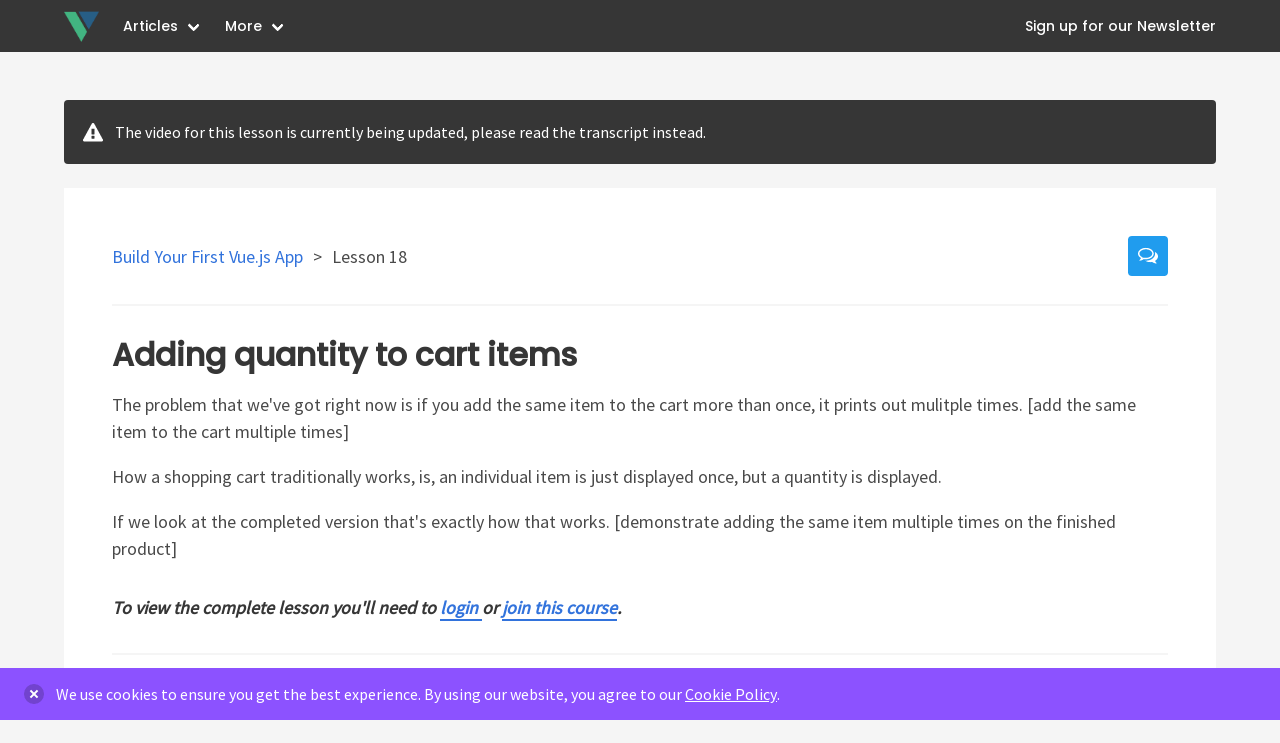

--- FILE ---
content_type: text/html; charset=UTF-8
request_url: https://vuejsdevelopers.com/lessons/adding-quantity-to-cart-items/
body_size: 86024
content:
<!doctype html><html data-n-head-ssr lang="en" data-n-head="%7B%22lang%22:%7B%22ssr%22:%22en%22%7D%7D"><head><meta data-n-head="ssr" data-hid="charset" charset="utf-8"><meta data-n-head="ssr" data-hid="viewport" name="viewport" content="width=device-width,initial-scale=1"><meta data-n-head="ssr" data-hid="mobile-web-app-capable" name="mobile-web-app-capable" content="yes"><meta data-n-head="ssr" data-hid="apple-mobile-web-app-title" name="apple-mobile-web-app-title" content="vjd-website"><meta data-n-head="ssr" data-hid="author" name="author" content="Anthony Gore"><meta data-n-head="ssr" charset="utf-8"><meta data-n-head="ssr" name="viewport" content="width=device-width,initial-scale=1"><meta data-n-head="ssr" data-hid="description" name="description" content="Vue.js Developers"><meta data-n-head="ssr" data-hid="fb:app_id" property="fb:app_id" content="1476013142459100"><meta data-n-head="ssr" data-hid="twitter:card" name="twitter:card" content="summary_large_image"><meta data-n-head="ssr" data-hid="twitter:site" name="twitter:site" content="@vuejsdevelopers"><meta data-n-head="ssr" data-hid="og:description" property="og:description" content="Vue.js Developers is a community of web developers passionate about learning and building with VueJS. Check out our articles or join the discussion to keep up-to-date with everything Vue!"><meta data-n-head="ssr" data-hid="og:image" property="og:image" content="https://vuejsdevelopers.com/images/vuejs_developers_share_dark.png"><meta data-n-head="ssr" data-hid="twitter:image:src" property="twitter:image:src" content="https://vuejsdevelopers.com/images/vuejs_developers_share_dark.png"><meta data-n-head="ssr" data-hid="date" property="article:published_time" content="undefined"><meta data-n-head="ssr" data-hid="og:site_name" property="og:site_name" content="Adding quantity to cart items"><meta data-n-head="ssr" data-hid="og:title" property="og:title" content="Adding quantity to cart items"><meta data-n-head="ssr" data-hid="og:type" property="og:type" content="article"><meta data-n-head="ssr" data-hid="og:url" property="og:url" content="https://vuejsdevelopers.com/lessons/adding-quantity-to-cart-items/"><meta data-n-head="ssr" data-hid="twitter:creator" property="twitter:creator" content="@anthonygore"><meta data-n-head="ssr" data-hid="twitter:title" property="twitter:title" content="Adding quantity to cart items"><meta data-n-head="ssr" data-hid="twitter:url" property="twitter:url" content="https://vuejsdevelopers.com/lessons/adding-quantity-to-cart-items/"><meta data-n-head="ssr" data-hid="twitter:description" name="twitter:description" content="undefined"><title>Adding quantity to cart items</title><link data-n-head="ssr" data-hid="shortcut-icon" rel="shortcut icon" href="/_nuxt/icons/icon_64x64.3ba80e.png"><link data-n-head="ssr" data-hid="apple-touch-icon" rel="apple-touch-icon" href="/_nuxt/icons/icon_512x512.3ba80e.png" sizes="512x512"><link data-n-head="ssr" rel="manifest" href="/_nuxt/manifest.53de36dd.json" data-hid="manifest"><link data-n-head="ssr" href="https://fonts.googleapis.com/css?family=Source+Sans+Pro&display=swap" rel="stylesheet"><link data-n-head="ssr" href="https://fonts.googleapis.com/css?family=Poppins:500|700&display=swap" rel="stylesheet"><script data-n-head="ssr" src="https://cdn.jsdelivr.net/npm/intersection-observer@0.5.1/intersection-observer.min.js" type="text/javascript" defer="defer"></script><script data-n-head="ssr" src="/drip.js" type="text/javascript" async></script><script data-n-head="ssr" src="https://vueschool.io/banner.js?affiliate=vuejsdevelopers&type=top" type="text/javascript" async></script><script data-n-head="ssr" type="text/javascript">window.RAYGUN_API_KEY="mjo3VCIDM9wO6DYCAmXm1A"</script><script data-n-head="ssr" src="//www.googletagmanager.com/gtm.js?id=GTM-5GCLXSF&l=dataLayer" async></script><script data-n-head="ssr" src="https://cdn.reamaze.com/assets/reamaze.js" type="text/javascript" async></script><script data-n-head="ssr" src="/reamaze.js"></script><link rel="preload" href="/_nuxt/79fdf60.js" as="script"><link rel="preload" href="/_nuxt/6a96509.js" as="script"><link rel="preload" href="/_nuxt/ba7596a.js" as="script"><link rel="preload" href="/_nuxt/bc0cbb2.js" as="script"><link rel="preload" href="/_nuxt/7d12eeb.js" as="script"><link rel="preload" href="/_nuxt/5f96be7.js" as="script"><link rel="preload" href="/_nuxt/e372126.js" as="script"><link rel="preload" href="/_nuxt/e97876d.js" as="script"><link rel="preload" href="/_nuxt/4488ce5.js" as="script"><style data-vue-ssr-id="ff988300:0 444fa8e2:0 b1b08342:0 3e6b4c8c:0 0b3adfc3:0 40327cf4:0 6c411b8e:0 9de83bd0:0 f798e4d6:0 94a480b0:0 e95d7862:0 3a899853:0 769e1c25:0">.nuxt-progress{background-color:#3b8070;height:2px;left:0;opacity:1;position:fixed;right:0;top:0;transition:width .1s,opacity .4s;width:0;z-index:999999}.nuxt-progress.nuxt-progress-notransition{transition:none}.nuxt-progress-failed{background-color:red}#page{display:none}#loading{display:block}#reamazejs-container{display:none}.spinner-wrapper{height:100vh;position:relative}.spinner{animation:rotation .6s linear infinite;border:6px solid rgba(0,174,239,.15);border-radius:100%;border-top-color:rgba(0,174,239,.8);height:60px;left:50%;margin:-30px 0 0 -30px;position:absolute;top:50%;width:60px}@keyframes rotation{0%{transform:rotate(0)}to{transform:rotate(359deg)}}section.container{margin:0 auto 3rem;max-width:960px}.navbar-item img[data-v-f42e0db2]{max-height:none}.navbar-brand img[data-v-6ef67a36]{max-height:none}/*! bulma.io v0.9.4 | MIT License | github.com/jgthms/bulma */.button[data-v-0a19b973],.file-cta[data-v-0a19b973],.file-name[data-v-0a19b973],.input[data-v-0a19b973],.pagination-ellipsis[data-v-0a19b973],.pagination-link[data-v-0a19b973],.pagination-next[data-v-0a19b973],.pagination-previous[data-v-0a19b973],.select select[data-v-0a19b973],.textarea[data-v-0a19b973]{align-items:center;-moz-appearance:none;-webkit-appearance:none;border:1px solid transparent;border-radius:4px;box-shadow:none;display:inline-flex;font-size:1rem;height:2.5em;justify-content:flex-start;line-height:1.5;padding:calc(.5em - 1px) calc(.75em - 1px);position:relative;vertical-align:top}.button[data-v-0a19b973]:active,.button[data-v-0a19b973]:focus,.file-cta[data-v-0a19b973]:active,.file-cta[data-v-0a19b973]:focus,.file-name[data-v-0a19b973]:active,.file-name[data-v-0a19b973]:focus,.input[data-v-0a19b973]:active,.input[data-v-0a19b973]:focus,.is-active.button[data-v-0a19b973],.is-active.file-cta[data-v-0a19b973],.is-active.file-name[data-v-0a19b973],.is-active.input[data-v-0a19b973],.is-active.pagination-ellipsis[data-v-0a19b973],.is-active.pagination-link[data-v-0a19b973],.is-active.pagination-next[data-v-0a19b973],.is-active.pagination-previous[data-v-0a19b973],.is-active.textarea[data-v-0a19b973],.is-focused.button[data-v-0a19b973],.is-focused.file-cta[data-v-0a19b973],.is-focused.file-name[data-v-0a19b973],.is-focused.input[data-v-0a19b973],.is-focused.pagination-ellipsis[data-v-0a19b973],.is-focused.pagination-link[data-v-0a19b973],.is-focused.pagination-next[data-v-0a19b973],.is-focused.pagination-previous[data-v-0a19b973],.is-focused.textarea[data-v-0a19b973],.pagination-ellipsis[data-v-0a19b973]:active,.pagination-ellipsis[data-v-0a19b973]:focus,.pagination-link[data-v-0a19b973]:active,.pagination-link[data-v-0a19b973]:focus,.pagination-next[data-v-0a19b973]:active,.pagination-next[data-v-0a19b973]:focus,.pagination-previous[data-v-0a19b973]:active,.pagination-previous[data-v-0a19b973]:focus,.select select.is-active[data-v-0a19b973],.select select.is-focused[data-v-0a19b973],.select select[data-v-0a19b973]:active,.select select[data-v-0a19b973]:focus,.textarea[data-v-0a19b973]:active,.textarea[data-v-0a19b973]:focus{outline:0}.button[disabled][data-v-0a19b973],.file-cta[disabled][data-v-0a19b973],.file-name[disabled][data-v-0a19b973],.input[disabled][data-v-0a19b973],.pagination-ellipsis[disabled][data-v-0a19b973],.pagination-link[disabled][data-v-0a19b973],.pagination-next[disabled][data-v-0a19b973],.pagination-previous[disabled][data-v-0a19b973],.select fieldset[disabled] select[data-v-0a19b973],.select select[disabled][data-v-0a19b973],.textarea[disabled][data-v-0a19b973],fieldset[disabled] .button[data-v-0a19b973],fieldset[disabled] .file-cta[data-v-0a19b973],fieldset[disabled] .file-name[data-v-0a19b973],fieldset[disabled] .input[data-v-0a19b973],fieldset[disabled] .pagination-ellipsis[data-v-0a19b973],fieldset[disabled] .pagination-link[data-v-0a19b973],fieldset[disabled] .pagination-next[data-v-0a19b973],fieldset[disabled] .pagination-previous[data-v-0a19b973],fieldset[disabled] .select select[data-v-0a19b973],fieldset[disabled] .textarea[data-v-0a19b973]{cursor:not-allowed}.breadcrumb[data-v-0a19b973],.button[data-v-0a19b973],.file[data-v-0a19b973],.is-unselectable[data-v-0a19b973],.pagination-ellipsis[data-v-0a19b973],.pagination-link[data-v-0a19b973],.pagination-next[data-v-0a19b973],.pagination-previous[data-v-0a19b973],.tabs[data-v-0a19b973]{-webkit-touch-callout:none;-webkit-user-select:none;-moz-user-select:none;user-select:none}.navbar-link[data-v-0a19b973]:not(.is-arrowless):after,.select[data-v-0a19b973]:not(.is-multiple):not(.is-loading):after{border:3px solid transparent;border-radius:2px;border-right:0;border-top:0;content:" ";display:block;height:.625em;margin-top:-.4375em;pointer-events:none;position:absolute;top:50%;transform:rotate(-45deg);transform-origin:center;width:.625em}.block[data-v-0a19b973]:not(:last-child),.box[data-v-0a19b973]:not(:last-child),.breadcrumb[data-v-0a19b973]:not(:last-child),.content[data-v-0a19b973]:not(:last-child),.level[data-v-0a19b973]:not(:last-child),.message[data-v-0a19b973]:not(:last-child),.notification[data-v-0a19b973]:not(:last-child),.pagination[data-v-0a19b973]:not(:last-child),.progress[data-v-0a19b973]:not(:last-child),.subtitle[data-v-0a19b973]:not(:last-child),.table-container[data-v-0a19b973]:not(:last-child),.table[data-v-0a19b973]:not(:last-child),.tabs[data-v-0a19b973]:not(:last-child),.title[data-v-0a19b973]:not(:last-child){margin-bottom:1.5rem}.delete[data-v-0a19b973],.modal-close[data-v-0a19b973]{-webkit-touch-callout:none;-moz-appearance:none;-webkit-appearance:none;background-color:hsla(0,0%,4%,.2);border:none;border-radius:9999px;cursor:pointer;display:inline-block;flex-grow:0;flex-shrink:0;font-size:0;height:20px;max-height:20px;max-width:20px;min-height:20px;min-width:20px;outline:0;pointer-events:auto;position:relative;-webkit-user-select:none;-moz-user-select:none;user-select:none;vertical-align:top;width:20px}.delete[data-v-0a19b973]:after,.delete[data-v-0a19b973]:before,.modal-close[data-v-0a19b973]:after,.modal-close[data-v-0a19b973]:before{background-color:#fff;content:"";display:block;left:50%;position:absolute;top:50%;transform:translateX(-50%) translateY(-50%) rotate(45deg);transform-origin:center center}.delete[data-v-0a19b973]:before,.modal-close[data-v-0a19b973]:before{height:2px;width:50%}.delete[data-v-0a19b973]:after,.modal-close[data-v-0a19b973]:after{height:50%;width:2px}.delete[data-v-0a19b973]:focus,.delete[data-v-0a19b973]:hover,.modal-close[data-v-0a19b973]:focus,.modal-close[data-v-0a19b973]:hover{background-color:hsla(0,0%,4%,.3)}.delete[data-v-0a19b973]:active,.modal-close[data-v-0a19b973]:active{background-color:hsla(0,0%,4%,.4)}.is-small.delete[data-v-0a19b973],.is-small.modal-close[data-v-0a19b973]{height:16px;max-height:16px;max-width:16px;min-height:16px;min-width:16px;width:16px}.is-medium.delete[data-v-0a19b973],.is-medium.modal-close[data-v-0a19b973]{height:24px;max-height:24px;max-width:24px;min-height:24px;min-width:24px;width:24px}.is-large.delete[data-v-0a19b973],.is-large.modal-close[data-v-0a19b973]{height:32px;max-height:32px;max-width:32px;min-height:32px;min-width:32px;width:32px}.button.is-loading[data-v-0a19b973]:after,.control.is-loading[data-v-0a19b973]:after,.loader[data-v-0a19b973],.select.is-loading[data-v-0a19b973]:after{animation:spinAround-0a19b973 .5s linear infinite;border-color:transparent transparent #dbdbdb #dbdbdb;border-radius:9999px;border-style:solid;border-width:2px;content:"";display:block;height:1em;position:relative;width:1em}.hero-video[data-v-0a19b973],.image.is-16by9 .has-ratio[data-v-0a19b973],.image.is-16by9 img[data-v-0a19b973],.image.is-1by1 .has-ratio[data-v-0a19b973],.image.is-1by1 img[data-v-0a19b973],.image.is-1by2 .has-ratio[data-v-0a19b973],.image.is-1by2 img[data-v-0a19b973],.image.is-1by3 .has-ratio[data-v-0a19b973],.image.is-1by3 img[data-v-0a19b973],.image.is-2by1 .has-ratio[data-v-0a19b973],.image.is-2by1 img[data-v-0a19b973],.image.is-2by3 .has-ratio[data-v-0a19b973],.image.is-2by3 img[data-v-0a19b973],.image.is-3by1 .has-ratio[data-v-0a19b973],.image.is-3by1 img[data-v-0a19b973],.image.is-3by2 .has-ratio[data-v-0a19b973],.image.is-3by2 img[data-v-0a19b973],.image.is-3by4 .has-ratio[data-v-0a19b973],.image.is-3by4 img[data-v-0a19b973],.image.is-3by5 .has-ratio[data-v-0a19b973],.image.is-3by5 img[data-v-0a19b973],.image.is-4by3 .has-ratio[data-v-0a19b973],.image.is-4by3 img[data-v-0a19b973],.image.is-4by5 .has-ratio[data-v-0a19b973],.image.is-4by5 img[data-v-0a19b973],.image.is-5by3 .has-ratio[data-v-0a19b973],.image.is-5by3 img[data-v-0a19b973],.image.is-5by4 .has-ratio[data-v-0a19b973],.image.is-5by4 img[data-v-0a19b973],.image.is-9by16 .has-ratio[data-v-0a19b973],.image.is-9by16 img[data-v-0a19b973],.image.is-square .has-ratio[data-v-0a19b973],.image.is-square img[data-v-0a19b973],.is-overlay[data-v-0a19b973],.modal-background[data-v-0a19b973],.modal[data-v-0a19b973]{bottom:0;left:0;position:absolute;right:0;top:0}.navbar-burger[data-v-0a19b973]{color:currentColor;font-family:inherit;font-size:1em}/*! minireset.css v0.0.6 | MIT License | github.com/jgthms/minireset.css */.navbar-burger[data-v-0a19b973],blockquote[data-v-0a19b973],body[data-v-0a19b973],dd[data-v-0a19b973],dl[data-v-0a19b973],dt[data-v-0a19b973],fieldset[data-v-0a19b973],figure[data-v-0a19b973],h1[data-v-0a19b973],h2[data-v-0a19b973],h3[data-v-0a19b973],h4[data-v-0a19b973],h5[data-v-0a19b973],h6[data-v-0a19b973],hr[data-v-0a19b973],html[data-v-0a19b973],iframe[data-v-0a19b973],legend[data-v-0a19b973],li[data-v-0a19b973],ol[data-v-0a19b973],p[data-v-0a19b973],pre[data-v-0a19b973],textarea[data-v-0a19b973],ul[data-v-0a19b973]{margin:0;padding:0}h1[data-v-0a19b973],h2[data-v-0a19b973],h3[data-v-0a19b973],h4[data-v-0a19b973],h5[data-v-0a19b973],h6[data-v-0a19b973]{font-size:100%;font-weight:400}ul[data-v-0a19b973]{list-style:none}button[data-v-0a19b973],input[data-v-0a19b973],select[data-v-0a19b973],textarea[data-v-0a19b973]{margin:0}html[data-v-0a19b973]{box-sizing:border-box}[data-v-0a19b973],[data-v-0a19b973]:after,[data-v-0a19b973]:before{box-sizing:inherit}img[data-v-0a19b973],video[data-v-0a19b973]{height:auto;max-width:100%}iframe[data-v-0a19b973]{border:0}table[data-v-0a19b973]{border-collapse:collapse;border-spacing:0}td[data-v-0a19b973],th[data-v-0a19b973]{padding:0}td[data-v-0a19b973]:not([align]),th[data-v-0a19b973]:not([align]){text-align:inherit}html[data-v-0a19b973]{background-color:#f5f5f5;font-size:16px;-moz-osx-font-smoothing:grayscale;-webkit-font-smoothing:antialiased;min-width:300px;overflow-x:hidden;overflow-y:scroll;text-rendering:optimizeLegibility;-webkit-text-size-adjust:100%;-moz-text-size-adjust:100%;text-size-adjust:100%}article[data-v-0a19b973],aside[data-v-0a19b973],figure[data-v-0a19b973],footer[data-v-0a19b973],header[data-v-0a19b973],hgroup[data-v-0a19b973],section[data-v-0a19b973]{display:block}body[data-v-0a19b973],button[data-v-0a19b973],input[data-v-0a19b973],optgroup[data-v-0a19b973],select[data-v-0a19b973],textarea[data-v-0a19b973]{font-family:"Source Sans Pro",sans-serif}code[data-v-0a19b973],pre[data-v-0a19b973]{-moz-osx-font-smoothing:auto;-webkit-font-smoothing:auto;font-family:monospace}body[data-v-0a19b973]{color:#4a4a4a;font-size:1em;font-weight:400;line-height:1.5}a[data-v-0a19b973]{color:#209cee;cursor:pointer;-webkit-text-decoration:none;text-decoration:none}a strong[data-v-0a19b973]{color:currentColor}a[data-v-0a19b973]:hover{color:#50b1f2}code[data-v-0a19b973]{color:#da1039;font-size:.875em;font-weight:400;padding:.25em .5em}code[data-v-0a19b973],hr[data-v-0a19b973]{background-color:#f5f5f5}hr[data-v-0a19b973]{border:none;display:block;height:2px;margin:1.5rem 0}img[data-v-0a19b973]{height:auto;max-width:100%}input[type=checkbox][data-v-0a19b973],input[type=radio][data-v-0a19b973]{vertical-align:baseline}small[data-v-0a19b973]{font-size:.875em}span[data-v-0a19b973]{font-style:inherit;font-weight:inherit}strong[data-v-0a19b973]{color:#363636;font-weight:700}fieldset[data-v-0a19b973]{border:none}pre[data-v-0a19b973]{-webkit-overflow-scrolling:touch;background-color:#2b2b2b;color:#4a4a4a;font-size:.875em;overflow-x:auto;padding:1.25rem 1.5rem;white-space:pre;word-wrap:normal}pre code[data-v-0a19b973]{background-color:transparent;color:currentColor;font-size:1em;padding:0}table td[data-v-0a19b973],table th[data-v-0a19b973]{vertical-align:top}table td[data-v-0a19b973]:not([align]),table th[data-v-0a19b973]:not([align]){text-align:inherit}table th[data-v-0a19b973]{color:#363636}@keyframes spinAround-0a19b973{0%{transform:rotate(0)}to{transform:rotate(359deg)}}.box[data-v-0a19b973]{background-color:#fff;border-radius:6px;box-shadow:0 .5em 1em -.125em hsla(0,0%,4%,.1),0 0 0 1px hsla(0,0%,4%,.02);color:#4a4a4a;display:block;padding:1.25rem}a.box[data-v-0a19b973]:focus,a.box[data-v-0a19b973]:hover{box-shadow:0 .5em 1em -.125em hsla(0,0%,4%,.1),0 0 0 1px #209cee}a.box[data-v-0a19b973]:active{box-shadow:inset 0 1px 2px hsla(0,0%,4%,.2),0 0 0 1px #209cee}.button[data-v-0a19b973]{background-color:#fff;border-color:#dbdbdb;border-width:1px;color:#363636;cursor:pointer;justify-content:center;padding:calc(.5em - 1px) 1em;text-align:center;white-space:nowrap}.button strong[data-v-0a19b973]{color:inherit}.button .icon.is-large[data-v-0a19b973],.button .icon.is-medium[data-v-0a19b973],.button .icon.is-small[data-v-0a19b973],.button .icon[data-v-0a19b973]{height:1.5em;width:1.5em}.button .icon[data-v-0a19b973]:first-child:not(:last-child){margin-left:calc(-.5em - 1px);margin-right:.25em}.button .icon[data-v-0a19b973]:last-child:not(:first-child){margin-left:.25em;margin-right:calc(-.5em - 1px)}.button .icon[data-v-0a19b973]:first-child:last-child{margin-left:calc(-.5em - 1px);margin-right:calc(-.5em - 1px)}.button.is-hovered[data-v-0a19b973],.button[data-v-0a19b973]:hover{border-color:#b5b5b5;color:#50b1f2}.button.is-focused[data-v-0a19b973],.button[data-v-0a19b973]:focus{border-color:#3273dc;color:#363636}.button.is-focused[data-v-0a19b973]:not(:active),.button[data-v-0a19b973]:focus:not(:active){box-shadow:0 0 0 .125em rgba(32,156,238,.25)}.button.is-active[data-v-0a19b973],.button[data-v-0a19b973]:active{border-color:#4a4a4a;color:#363636}.button.is-text[data-v-0a19b973]{background-color:transparent;border-color:transparent;color:#4a4a4a;-webkit-text-decoration:underline;text-decoration:underline}.button.is-text.is-focused[data-v-0a19b973],.button.is-text.is-hovered[data-v-0a19b973],.button.is-text[data-v-0a19b973]:focus,.button.is-text[data-v-0a19b973]:hover{background-color:#f5f5f5;color:#363636}.button.is-text.is-active[data-v-0a19b973],.button.is-text[data-v-0a19b973]:active{background-color:#e8e8e8;color:#363636}.button.is-text[disabled][data-v-0a19b973],fieldset[disabled] .button.is-text[data-v-0a19b973]{background-color:transparent;border-color:transparent;box-shadow:none}.button.is-ghost[data-v-0a19b973]{background:0 0;border-color:transparent;color:#209cee;-webkit-text-decoration:none;text-decoration:none}.button.is-ghost.is-hovered[data-v-0a19b973],.button.is-ghost[data-v-0a19b973]:hover{color:#209cee;-webkit-text-decoration:underline;text-decoration:underline}.button.is-white[data-v-0a19b973]{background-color:#fff;border-color:transparent;color:#0a0a0a}.button.is-white.is-hovered[data-v-0a19b973],.button.is-white[data-v-0a19b973]:hover{background-color:#f9f9f9;border-color:transparent;color:#0a0a0a}.button.is-white.is-focused[data-v-0a19b973],.button.is-white[data-v-0a19b973]:focus{border-color:transparent;color:#0a0a0a}.button.is-white.is-focused[data-v-0a19b973]:not(:active),.button.is-white[data-v-0a19b973]:focus:not(:active){box-shadow:0 0 0 .125em hsla(0,0%,100%,.25)}.button.is-white.is-active[data-v-0a19b973],.button.is-white[data-v-0a19b973]:active{background-color:#f2f2f2;border-color:transparent;color:#0a0a0a}.button.is-white[disabled][data-v-0a19b973],fieldset[disabled] .button.is-white[data-v-0a19b973]{background-color:#fff;border-color:#fff;box-shadow:none}.button.is-white.is-inverted[data-v-0a19b973]{background-color:#0a0a0a;color:#fff}.button.is-white.is-inverted.is-hovered[data-v-0a19b973],.button.is-white.is-inverted[data-v-0a19b973]:hover{background-color:#000}.button.is-white.is-inverted[disabled][data-v-0a19b973],fieldset[disabled] .button.is-white.is-inverted[data-v-0a19b973]{background-color:#0a0a0a;border-color:transparent;box-shadow:none;color:#fff}.button.is-white.is-loading[data-v-0a19b973]:after{border-color:transparent transparent #0a0a0a #0a0a0a!important}.button.is-white.is-outlined[data-v-0a19b973]{background-color:transparent;border-color:#fff;color:#fff}.button.is-white.is-outlined.is-focused[data-v-0a19b973],.button.is-white.is-outlined.is-hovered[data-v-0a19b973],.button.is-white.is-outlined[data-v-0a19b973]:focus,.button.is-white.is-outlined[data-v-0a19b973]:hover{background-color:#fff;border-color:#fff;color:#0a0a0a}.button.is-white.is-outlined.is-loading[data-v-0a19b973]:after{border-color:transparent transparent #fff #fff!important}.button.is-white.is-outlined.is-loading.is-focused[data-v-0a19b973]:after,.button.is-white.is-outlined.is-loading.is-hovered[data-v-0a19b973]:after,.button.is-white.is-outlined.is-loading[data-v-0a19b973]:focus:after,.button.is-white.is-outlined.is-loading[data-v-0a19b973]:hover:after{border-color:transparent transparent #0a0a0a #0a0a0a!important}.button.is-white.is-outlined[disabled][data-v-0a19b973],fieldset[disabled] .button.is-white.is-outlined[data-v-0a19b973]{background-color:transparent;border-color:#fff;box-shadow:none;color:#fff}.button.is-white.is-inverted.is-outlined[data-v-0a19b973]{background-color:transparent;border-color:#0a0a0a;color:#0a0a0a}.button.is-white.is-inverted.is-outlined.is-focused[data-v-0a19b973],.button.is-white.is-inverted.is-outlined.is-hovered[data-v-0a19b973],.button.is-white.is-inverted.is-outlined[data-v-0a19b973]:focus,.button.is-white.is-inverted.is-outlined[data-v-0a19b973]:hover{background-color:#0a0a0a;color:#fff}.button.is-white.is-inverted.is-outlined.is-loading.is-focused[data-v-0a19b973]:after,.button.is-white.is-inverted.is-outlined.is-loading.is-hovered[data-v-0a19b973]:after,.button.is-white.is-inverted.is-outlined.is-loading[data-v-0a19b973]:focus:after,.button.is-white.is-inverted.is-outlined.is-loading[data-v-0a19b973]:hover:after{border-color:transparent transparent #fff #fff!important}.button.is-white.is-inverted.is-outlined[disabled][data-v-0a19b973],fieldset[disabled] .button.is-white.is-inverted.is-outlined[data-v-0a19b973]{background-color:transparent;border-color:#0a0a0a;box-shadow:none;color:#0a0a0a}.button.is-black[data-v-0a19b973]{background-color:#0a0a0a;border-color:transparent;color:#fff}.button.is-black.is-hovered[data-v-0a19b973],.button.is-black[data-v-0a19b973]:hover{background-color:#040404;border-color:transparent;color:#fff}.button.is-black.is-focused[data-v-0a19b973],.button.is-black[data-v-0a19b973]:focus{border-color:transparent;color:#fff}.button.is-black.is-focused[data-v-0a19b973]:not(:active),.button.is-black[data-v-0a19b973]:focus:not(:active){box-shadow:0 0 0 .125em hsla(0,0%,4%,.25)}.button.is-black.is-active[data-v-0a19b973],.button.is-black[data-v-0a19b973]:active{background-color:#000;border-color:transparent;color:#fff}.button.is-black[disabled][data-v-0a19b973],fieldset[disabled] .button.is-black[data-v-0a19b973]{background-color:#0a0a0a;border-color:#0a0a0a;box-shadow:none}.button.is-black.is-inverted[data-v-0a19b973]{background-color:#fff;color:#0a0a0a}.button.is-black.is-inverted.is-hovered[data-v-0a19b973],.button.is-black.is-inverted[data-v-0a19b973]:hover{background-color:#f2f2f2}.button.is-black.is-inverted[disabled][data-v-0a19b973],fieldset[disabled] .button.is-black.is-inverted[data-v-0a19b973]{background-color:#fff;border-color:transparent;box-shadow:none;color:#0a0a0a}.button.is-black.is-loading[data-v-0a19b973]:after{border-color:transparent transparent #fff #fff!important}.button.is-black.is-outlined[data-v-0a19b973]{background-color:transparent;border-color:#0a0a0a;color:#0a0a0a}.button.is-black.is-outlined.is-focused[data-v-0a19b973],.button.is-black.is-outlined.is-hovered[data-v-0a19b973],.button.is-black.is-outlined[data-v-0a19b973]:focus,.button.is-black.is-outlined[data-v-0a19b973]:hover{background-color:#0a0a0a;border-color:#0a0a0a;color:#fff}.button.is-black.is-outlined.is-loading[data-v-0a19b973]:after{border-color:transparent transparent #0a0a0a #0a0a0a!important}.button.is-black.is-outlined.is-loading.is-focused[data-v-0a19b973]:after,.button.is-black.is-outlined.is-loading.is-hovered[data-v-0a19b973]:after,.button.is-black.is-outlined.is-loading[data-v-0a19b973]:focus:after,.button.is-black.is-outlined.is-loading[data-v-0a19b973]:hover:after{border-color:transparent transparent #fff #fff!important}.button.is-black.is-outlined[disabled][data-v-0a19b973],fieldset[disabled] .button.is-black.is-outlined[data-v-0a19b973]{background-color:transparent;border-color:#0a0a0a;box-shadow:none;color:#0a0a0a}.button.is-black.is-inverted.is-outlined[data-v-0a19b973]{background-color:transparent;border-color:#fff;color:#fff}.button.is-black.is-inverted.is-outlined.is-focused[data-v-0a19b973],.button.is-black.is-inverted.is-outlined.is-hovered[data-v-0a19b973],.button.is-black.is-inverted.is-outlined[data-v-0a19b973]:focus,.button.is-black.is-inverted.is-outlined[data-v-0a19b973]:hover{background-color:#fff;color:#0a0a0a}.button.is-black.is-inverted.is-outlined.is-loading.is-focused[data-v-0a19b973]:after,.button.is-black.is-inverted.is-outlined.is-loading.is-hovered[data-v-0a19b973]:after,.button.is-black.is-inverted.is-outlined.is-loading[data-v-0a19b973]:focus:after,.button.is-black.is-inverted.is-outlined.is-loading[data-v-0a19b973]:hover:after{border-color:transparent transparent #0a0a0a #0a0a0a!important}.button.is-black.is-inverted.is-outlined[disabled][data-v-0a19b973],fieldset[disabled] .button.is-black.is-inverted.is-outlined[data-v-0a19b973]{background-color:transparent;border-color:#fff;box-shadow:none;color:#fff}.button.is-light[data-v-0a19b973]{background-color:#f5f5f5;border-color:transparent;color:rgba(0,0,0,.7)}.button.is-light.is-hovered[data-v-0a19b973],.button.is-light[data-v-0a19b973]:hover{background-color:#eee;border-color:transparent;color:rgba(0,0,0,.7)}.button.is-light.is-focused[data-v-0a19b973],.button.is-light[data-v-0a19b973]:focus{border-color:transparent;color:rgba(0,0,0,.7)}.button.is-light.is-focused[data-v-0a19b973]:not(:active),.button.is-light[data-v-0a19b973]:focus:not(:active){box-shadow:0 0 0 .125em hsla(0,0%,96%,.25)}.button.is-light.is-active[data-v-0a19b973],.button.is-light[data-v-0a19b973]:active{background-color:#e8e8e8;border-color:transparent;color:rgba(0,0,0,.7)}.button.is-light[disabled][data-v-0a19b973],fieldset[disabled] .button.is-light[data-v-0a19b973]{background-color:#f5f5f5;border-color:#f5f5f5;box-shadow:none}.button.is-light.is-inverted[data-v-0a19b973]{color:#f5f5f5}.button.is-light.is-inverted.is-hovered[data-v-0a19b973],.button.is-light.is-inverted[data-v-0a19b973],.button.is-light.is-inverted[data-v-0a19b973]:hover{background-color:rgba(0,0,0,.7)}.button.is-light.is-inverted[disabled][data-v-0a19b973],fieldset[disabled] .button.is-light.is-inverted[data-v-0a19b973]{background-color:rgba(0,0,0,.7);border-color:transparent;box-shadow:none;color:#f5f5f5}.button.is-light.is-loading[data-v-0a19b973]:after{border-color:transparent transparent rgba(0,0,0,.7) rgba(0,0,0,.7)!important}.button.is-light.is-outlined[data-v-0a19b973]{background-color:transparent;border-color:#f5f5f5;color:#f5f5f5}.button.is-light.is-outlined.is-focused[data-v-0a19b973],.button.is-light.is-outlined.is-hovered[data-v-0a19b973],.button.is-light.is-outlined[data-v-0a19b973]:focus,.button.is-light.is-outlined[data-v-0a19b973]:hover{background-color:#f5f5f5;border-color:#f5f5f5;color:rgba(0,0,0,.7)}.button.is-light.is-outlined.is-loading[data-v-0a19b973]:after{border-color:transparent transparent #f5f5f5 #f5f5f5!important}.button.is-light.is-outlined.is-loading.is-focused[data-v-0a19b973]:after,.button.is-light.is-outlined.is-loading.is-hovered[data-v-0a19b973]:after,.button.is-light.is-outlined.is-loading[data-v-0a19b973]:focus:after,.button.is-light.is-outlined.is-loading[data-v-0a19b973]:hover:after{border-color:transparent transparent rgba(0,0,0,.7) rgba(0,0,0,.7)!important}.button.is-light.is-outlined[disabled][data-v-0a19b973],fieldset[disabled] .button.is-light.is-outlined[data-v-0a19b973]{background-color:transparent;border-color:#f5f5f5;box-shadow:none;color:#f5f5f5}.button.is-light.is-inverted.is-outlined[data-v-0a19b973]{background-color:transparent;border-color:rgba(0,0,0,.7);color:rgba(0,0,0,.7)}.button.is-light.is-inverted.is-outlined.is-focused[data-v-0a19b973],.button.is-light.is-inverted.is-outlined.is-hovered[data-v-0a19b973],.button.is-light.is-inverted.is-outlined[data-v-0a19b973]:focus,.button.is-light.is-inverted.is-outlined[data-v-0a19b973]:hover{background-color:rgba(0,0,0,.7);color:#f5f5f5}.button.is-light.is-inverted.is-outlined.is-loading.is-focused[data-v-0a19b973]:after,.button.is-light.is-inverted.is-outlined.is-loading.is-hovered[data-v-0a19b973]:after,.button.is-light.is-inverted.is-outlined.is-loading[data-v-0a19b973]:focus:after,.button.is-light.is-inverted.is-outlined.is-loading[data-v-0a19b973]:hover:after{border-color:transparent transparent #f5f5f5 #f5f5f5!important}.button.is-light.is-inverted.is-outlined[disabled][data-v-0a19b973],fieldset[disabled] .button.is-light.is-inverted.is-outlined[data-v-0a19b973]{background-color:transparent;border-color:rgba(0,0,0,.7);box-shadow:none;color:rgba(0,0,0,.7)}.button.is-dark[data-v-0a19b973]{background-color:#363636;border-color:transparent;color:#fff}.button.is-dark.is-hovered[data-v-0a19b973],.button.is-dark[data-v-0a19b973]:hover{background-color:#2f2f2f;border-color:transparent;color:#fff}.button.is-dark.is-focused[data-v-0a19b973],.button.is-dark[data-v-0a19b973]:focus{border-color:transparent;color:#fff}.button.is-dark.is-focused[data-v-0a19b973]:not(:active),.button.is-dark[data-v-0a19b973]:focus:not(:active){box-shadow:0 0 0 .125em rgba(54,54,54,.25)}.button.is-dark.is-active[data-v-0a19b973],.button.is-dark[data-v-0a19b973]:active{background-color:#292929;border-color:transparent;color:#fff}.button.is-dark[disabled][data-v-0a19b973],fieldset[disabled] .button.is-dark[data-v-0a19b973]{background-color:#363636;border-color:#363636;box-shadow:none}.button.is-dark.is-inverted[data-v-0a19b973]{background-color:#fff;color:#363636}.button.is-dark.is-inverted.is-hovered[data-v-0a19b973],.button.is-dark.is-inverted[data-v-0a19b973]:hover{background-color:#f2f2f2}.button.is-dark.is-inverted[disabled][data-v-0a19b973],fieldset[disabled] .button.is-dark.is-inverted[data-v-0a19b973]{background-color:#fff;border-color:transparent;box-shadow:none;color:#363636}.button.is-dark.is-loading[data-v-0a19b973]:after{border-color:transparent transparent #fff #fff!important}.button.is-dark.is-outlined[data-v-0a19b973]{background-color:transparent;border-color:#363636;color:#363636}.button.is-dark.is-outlined.is-focused[data-v-0a19b973],.button.is-dark.is-outlined.is-hovered[data-v-0a19b973],.button.is-dark.is-outlined[data-v-0a19b973]:focus,.button.is-dark.is-outlined[data-v-0a19b973]:hover{background-color:#363636;border-color:#363636;color:#fff}.button.is-dark.is-outlined.is-loading[data-v-0a19b973]:after{border-color:transparent transparent #363636 #363636!important}.button.is-dark.is-outlined.is-loading.is-focused[data-v-0a19b973]:after,.button.is-dark.is-outlined.is-loading.is-hovered[data-v-0a19b973]:after,.button.is-dark.is-outlined.is-loading[data-v-0a19b973]:focus:after,.button.is-dark.is-outlined.is-loading[data-v-0a19b973]:hover:after{border-color:transparent transparent #fff #fff!important}.button.is-dark.is-outlined[disabled][data-v-0a19b973],fieldset[disabled] .button.is-dark.is-outlined[data-v-0a19b973]{background-color:transparent;border-color:#363636;box-shadow:none;color:#363636}.button.is-dark.is-inverted.is-outlined[data-v-0a19b973]{background-color:transparent;border-color:#fff;color:#fff}.button.is-dark.is-inverted.is-outlined.is-focused[data-v-0a19b973],.button.is-dark.is-inverted.is-outlined.is-hovered[data-v-0a19b973],.button.is-dark.is-inverted.is-outlined[data-v-0a19b973]:focus,.button.is-dark.is-inverted.is-outlined[data-v-0a19b973]:hover{background-color:#fff;color:#363636}.button.is-dark.is-inverted.is-outlined.is-loading.is-focused[data-v-0a19b973]:after,.button.is-dark.is-inverted.is-outlined.is-loading.is-hovered[data-v-0a19b973]:after,.button.is-dark.is-inverted.is-outlined.is-loading[data-v-0a19b973]:focus:after,.button.is-dark.is-inverted.is-outlined.is-loading[data-v-0a19b973]:hover:after{border-color:transparent transparent #363636 #363636!important}.button.is-dark.is-inverted.is-outlined[disabled][data-v-0a19b973],fieldset[disabled] .button.is-dark.is-inverted.is-outlined[data-v-0a19b973]{background-color:transparent;border-color:#fff;box-shadow:none;color:#fff}.button.is-primary[data-v-0a19b973]{background-color:#209cee;border-color:transparent;color:#fff}.button.is-primary.is-hovered[data-v-0a19b973],.button.is-primary[data-v-0a19b973]:hover{background-color:#1496ed;border-color:transparent;color:#fff}.button.is-primary.is-focused[data-v-0a19b973],.button.is-primary[data-v-0a19b973]:focus{border-color:transparent;color:#fff}.button.is-primary.is-focused[data-v-0a19b973]:not(:active),.button.is-primary[data-v-0a19b973]:focus:not(:active){box-shadow:0 0 0 .125em rgba(32,156,238,.25)}.button.is-primary.is-active[data-v-0a19b973],.button.is-primary[data-v-0a19b973]:active{background-color:#118fe4;border-color:transparent;color:#fff}.button.is-primary[disabled][data-v-0a19b973],fieldset[disabled] .button.is-primary[data-v-0a19b973]{background-color:#209cee;border-color:#209cee;box-shadow:none}.button.is-primary.is-inverted[data-v-0a19b973]{background-color:#fff;color:#209cee}.button.is-primary.is-inverted.is-hovered[data-v-0a19b973],.button.is-primary.is-inverted[data-v-0a19b973]:hover{background-color:#f2f2f2}.button.is-primary.is-inverted[disabled][data-v-0a19b973],fieldset[disabled] .button.is-primary.is-inverted[data-v-0a19b973]{background-color:#fff;border-color:transparent;box-shadow:none;color:#209cee}.button.is-primary.is-loading[data-v-0a19b973]:after{border-color:transparent transparent #fff #fff!important}.button.is-primary.is-outlined[data-v-0a19b973]{background-color:transparent;border-color:#209cee;color:#209cee}.button.is-primary.is-outlined.is-focused[data-v-0a19b973],.button.is-primary.is-outlined.is-hovered[data-v-0a19b973],.button.is-primary.is-outlined[data-v-0a19b973]:focus,.button.is-primary.is-outlined[data-v-0a19b973]:hover{background-color:#209cee;border-color:#209cee;color:#fff}.button.is-primary.is-outlined.is-loading[data-v-0a19b973]:after{border-color:transparent transparent #209cee #209cee!important}.button.is-primary.is-outlined.is-loading.is-focused[data-v-0a19b973]:after,.button.is-primary.is-outlined.is-loading.is-hovered[data-v-0a19b973]:after,.button.is-primary.is-outlined.is-loading[data-v-0a19b973]:focus:after,.button.is-primary.is-outlined.is-loading[data-v-0a19b973]:hover:after{border-color:transparent transparent #fff #fff!important}.button.is-primary.is-outlined[disabled][data-v-0a19b973],fieldset[disabled] .button.is-primary.is-outlined[data-v-0a19b973]{background-color:transparent;border-color:#209cee;box-shadow:none;color:#209cee}.button.is-primary.is-inverted.is-outlined[data-v-0a19b973]{background-color:transparent;border-color:#fff;color:#fff}.button.is-primary.is-inverted.is-outlined.is-focused[data-v-0a19b973],.button.is-primary.is-inverted.is-outlined.is-hovered[data-v-0a19b973],.button.is-primary.is-inverted.is-outlined[data-v-0a19b973]:focus,.button.is-primary.is-inverted.is-outlined[data-v-0a19b973]:hover{background-color:#fff;color:#209cee}.button.is-primary.is-inverted.is-outlined.is-loading.is-focused[data-v-0a19b973]:after,.button.is-primary.is-inverted.is-outlined.is-loading.is-hovered[data-v-0a19b973]:after,.button.is-primary.is-inverted.is-outlined.is-loading[data-v-0a19b973]:focus:after,.button.is-primary.is-inverted.is-outlined.is-loading[data-v-0a19b973]:hover:after{border-color:transparent transparent #209cee #209cee!important}.button.is-primary.is-inverted.is-outlined[disabled][data-v-0a19b973],fieldset[disabled] .button.is-primary.is-inverted.is-outlined[data-v-0a19b973]{background-color:transparent;border-color:#fff;box-shadow:none;color:#fff}.button.is-primary.is-light[data-v-0a19b973]{background-color:#ecf7fe;color:#0e72b4}.button.is-primary.is-light.is-hovered[data-v-0a19b973],.button.is-primary.is-light[data-v-0a19b973]:hover{background-color:#e0f1fd;border-color:transparent;color:#0e72b4}.button.is-primary.is-light.is-active[data-v-0a19b973],.button.is-primary.is-light[data-v-0a19b973]:active{background-color:#d4ecfc;border-color:transparent;color:#0e72b4}.button.is-link[data-v-0a19b973]{background-color:#209cee;border-color:transparent;color:#fff}.button.is-link.is-hovered[data-v-0a19b973],.button.is-link[data-v-0a19b973]:hover{background-color:#1496ed;border-color:transparent;color:#fff}.button.is-link.is-focused[data-v-0a19b973],.button.is-link[data-v-0a19b973]:focus{border-color:transparent;color:#fff}.button.is-link.is-focused[data-v-0a19b973]:not(:active),.button.is-link[data-v-0a19b973]:focus:not(:active){box-shadow:0 0 0 .125em rgba(32,156,238,.25)}.button.is-link.is-active[data-v-0a19b973],.button.is-link[data-v-0a19b973]:active{background-color:#118fe4;border-color:transparent;color:#fff}.button.is-link[disabled][data-v-0a19b973],fieldset[disabled] .button.is-link[data-v-0a19b973]{background-color:#209cee;border-color:#209cee;box-shadow:none}.button.is-link.is-inverted[data-v-0a19b973]{background-color:#fff;color:#209cee}.button.is-link.is-inverted.is-hovered[data-v-0a19b973],.button.is-link.is-inverted[data-v-0a19b973]:hover{background-color:#f2f2f2}.button.is-link.is-inverted[disabled][data-v-0a19b973],fieldset[disabled] .button.is-link.is-inverted[data-v-0a19b973]{background-color:#fff;border-color:transparent;box-shadow:none;color:#209cee}.button.is-link.is-loading[data-v-0a19b973]:after{border-color:transparent transparent #fff #fff!important}.button.is-link.is-outlined[data-v-0a19b973]{background-color:transparent;border-color:#209cee;color:#209cee}.button.is-link.is-outlined.is-focused[data-v-0a19b973],.button.is-link.is-outlined.is-hovered[data-v-0a19b973],.button.is-link.is-outlined[data-v-0a19b973]:focus,.button.is-link.is-outlined[data-v-0a19b973]:hover{background-color:#209cee;border-color:#209cee;color:#fff}.button.is-link.is-outlined.is-loading[data-v-0a19b973]:after{border-color:transparent transparent #209cee #209cee!important}.button.is-link.is-outlined.is-loading.is-focused[data-v-0a19b973]:after,.button.is-link.is-outlined.is-loading.is-hovered[data-v-0a19b973]:after,.button.is-link.is-outlined.is-loading[data-v-0a19b973]:focus:after,.button.is-link.is-outlined.is-loading[data-v-0a19b973]:hover:after{border-color:transparent transparent #fff #fff!important}.button.is-link.is-outlined[disabled][data-v-0a19b973],fieldset[disabled] .button.is-link.is-outlined[data-v-0a19b973]{background-color:transparent;border-color:#209cee;box-shadow:none;color:#209cee}.button.is-link.is-inverted.is-outlined[data-v-0a19b973]{background-color:transparent;border-color:#fff;color:#fff}.button.is-link.is-inverted.is-outlined.is-focused[data-v-0a19b973],.button.is-link.is-inverted.is-outlined.is-hovered[data-v-0a19b973],.button.is-link.is-inverted.is-outlined[data-v-0a19b973]:focus,.button.is-link.is-inverted.is-outlined[data-v-0a19b973]:hover{background-color:#fff;color:#209cee}.button.is-link.is-inverted.is-outlined.is-loading.is-focused[data-v-0a19b973]:after,.button.is-link.is-inverted.is-outlined.is-loading.is-hovered[data-v-0a19b973]:after,.button.is-link.is-inverted.is-outlined.is-loading[data-v-0a19b973]:focus:after,.button.is-link.is-inverted.is-outlined.is-loading[data-v-0a19b973]:hover:after{border-color:transparent transparent #209cee #209cee!important}.button.is-link.is-inverted.is-outlined[disabled][data-v-0a19b973],fieldset[disabled] .button.is-link.is-inverted.is-outlined[data-v-0a19b973]{background-color:transparent;border-color:#fff;box-shadow:none;color:#fff}.button.is-link.is-light[data-v-0a19b973]{background-color:#ecf7fe;color:#0e72b4}.button.is-link.is-light.is-hovered[data-v-0a19b973],.button.is-link.is-light[data-v-0a19b973]:hover{background-color:#e0f1fd;border-color:transparent;color:#0e72b4}.button.is-link.is-light.is-active[data-v-0a19b973],.button.is-link.is-light[data-v-0a19b973]:active{background-color:#d4ecfc;border-color:transparent;color:#0e72b4}.button.is-info[data-v-0a19b973]{background-color:#3273dc;border-color:transparent;color:#fff}.button.is-info.is-hovered[data-v-0a19b973],.button.is-info[data-v-0a19b973]:hover{background-color:#276cda;border-color:transparent;color:#fff}.button.is-info.is-focused[data-v-0a19b973],.button.is-info[data-v-0a19b973]:focus{border-color:transparent;color:#fff}.button.is-info.is-focused[data-v-0a19b973]:not(:active),.button.is-info[data-v-0a19b973]:focus:not(:active){box-shadow:0 0 0 .125em rgba(50,115,220,.25)}.button.is-info.is-active[data-v-0a19b973],.button.is-info[data-v-0a19b973]:active{background-color:#2366d1;border-color:transparent;color:#fff}.button.is-info[disabled][data-v-0a19b973],fieldset[disabled] .button.is-info[data-v-0a19b973]{background-color:#3273dc;border-color:#3273dc;box-shadow:none}.button.is-info.is-inverted[data-v-0a19b973]{background-color:#fff;color:#3273dc}.button.is-info.is-inverted.is-hovered[data-v-0a19b973],.button.is-info.is-inverted[data-v-0a19b973]:hover{background-color:#f2f2f2}.button.is-info.is-inverted[disabled][data-v-0a19b973],fieldset[disabled] .button.is-info.is-inverted[data-v-0a19b973]{background-color:#fff;border-color:transparent;box-shadow:none;color:#3273dc}.button.is-info.is-loading[data-v-0a19b973]:after{border-color:transparent transparent #fff #fff!important}.button.is-info.is-outlined[data-v-0a19b973]{background-color:transparent;border-color:#3273dc;color:#3273dc}.button.is-info.is-outlined.is-focused[data-v-0a19b973],.button.is-info.is-outlined.is-hovered[data-v-0a19b973],.button.is-info.is-outlined[data-v-0a19b973]:focus,.button.is-info.is-outlined[data-v-0a19b973]:hover{background-color:#3273dc;border-color:#3273dc;color:#fff}.button.is-info.is-outlined.is-loading[data-v-0a19b973]:after{border-color:transparent transparent #3273dc #3273dc!important}.button.is-info.is-outlined.is-loading.is-focused[data-v-0a19b973]:after,.button.is-info.is-outlined.is-loading.is-hovered[data-v-0a19b973]:after,.button.is-info.is-outlined.is-loading[data-v-0a19b973]:focus:after,.button.is-info.is-outlined.is-loading[data-v-0a19b973]:hover:after{border-color:transparent transparent #fff #fff!important}.button.is-info.is-outlined[disabled][data-v-0a19b973],fieldset[disabled] .button.is-info.is-outlined[data-v-0a19b973]{background-color:transparent;border-color:#3273dc;box-shadow:none;color:#3273dc}.button.is-info.is-inverted.is-outlined[data-v-0a19b973]{background-color:transparent;border-color:#fff;color:#fff}.button.is-info.is-inverted.is-outlined.is-focused[data-v-0a19b973],.button.is-info.is-inverted.is-outlined.is-hovered[data-v-0a19b973],.button.is-info.is-inverted.is-outlined[data-v-0a19b973]:focus,.button.is-info.is-inverted.is-outlined[data-v-0a19b973]:hover{background-color:#fff;color:#3273dc}.button.is-info.is-inverted.is-outlined.is-loading.is-focused[data-v-0a19b973]:after,.button.is-info.is-inverted.is-outlined.is-loading.is-hovered[data-v-0a19b973]:after,.button.is-info.is-inverted.is-outlined.is-loading[data-v-0a19b973]:focus:after,.button.is-info.is-inverted.is-outlined.is-loading[data-v-0a19b973]:hover:after{border-color:transparent transparent #3273dc #3273dc!important}.button.is-info.is-inverted.is-outlined[disabled][data-v-0a19b973],fieldset[disabled] .button.is-info.is-inverted.is-outlined[data-v-0a19b973]{background-color:transparent;border-color:#fff;box-shadow:none;color:#fff}.button.is-info.is-light[data-v-0a19b973]{background-color:#eef3fc;color:#2160c4}.button.is-info.is-light.is-hovered[data-v-0a19b973],.button.is-info.is-light[data-v-0a19b973]:hover{background-color:#e3ecfa;border-color:transparent;color:#2160c4}.button.is-info.is-light.is-active[data-v-0a19b973],.button.is-info.is-light[data-v-0a19b973]:active{background-color:#d8e4f8;border-color:transparent;color:#2160c4}.button.is-success[data-v-0a19b973]{background-color:#48c78e;border-color:transparent;color:#fff}.button.is-success.is-hovered[data-v-0a19b973],.button.is-success[data-v-0a19b973]:hover{background-color:#3ec487;border-color:transparent;color:#fff}.button.is-success.is-focused[data-v-0a19b973],.button.is-success[data-v-0a19b973]:focus{border-color:transparent;color:#fff}.button.is-success.is-focused[data-v-0a19b973]:not(:active),.button.is-success[data-v-0a19b973]:focus:not(:active){box-shadow:0 0 0 .125em rgba(72,199,142,.25)}.button.is-success.is-active[data-v-0a19b973],.button.is-success[data-v-0a19b973]:active{background-color:#3abb81;border-color:transparent;color:#fff}.button.is-success[disabled][data-v-0a19b973],fieldset[disabled] .button.is-success[data-v-0a19b973]{background-color:#48c78e;border-color:#48c78e;box-shadow:none}.button.is-success.is-inverted[data-v-0a19b973]{background-color:#fff;color:#48c78e}.button.is-success.is-inverted.is-hovered[data-v-0a19b973],.button.is-success.is-inverted[data-v-0a19b973]:hover{background-color:#f2f2f2}.button.is-success.is-inverted[disabled][data-v-0a19b973],fieldset[disabled] .button.is-success.is-inverted[data-v-0a19b973]{background-color:#fff;border-color:transparent;box-shadow:none;color:#48c78e}.button.is-success.is-loading[data-v-0a19b973]:after{border-color:transparent transparent #fff #fff!important}.button.is-success.is-outlined[data-v-0a19b973]{background-color:transparent;border-color:#48c78e;color:#48c78e}.button.is-success.is-outlined.is-focused[data-v-0a19b973],.button.is-success.is-outlined.is-hovered[data-v-0a19b973],.button.is-success.is-outlined[data-v-0a19b973]:focus,.button.is-success.is-outlined[data-v-0a19b973]:hover{background-color:#48c78e;border-color:#48c78e;color:#fff}.button.is-success.is-outlined.is-loading[data-v-0a19b973]:after{border-color:transparent transparent #48c78e #48c78e!important}.button.is-success.is-outlined.is-loading.is-focused[data-v-0a19b973]:after,.button.is-success.is-outlined.is-loading.is-hovered[data-v-0a19b973]:after,.button.is-success.is-outlined.is-loading[data-v-0a19b973]:focus:after,.button.is-success.is-outlined.is-loading[data-v-0a19b973]:hover:after{border-color:transparent transparent #fff #fff!important}.button.is-success.is-outlined[disabled][data-v-0a19b973],fieldset[disabled] .button.is-success.is-outlined[data-v-0a19b973]{background-color:transparent;border-color:#48c78e;box-shadow:none;color:#48c78e}.button.is-success.is-inverted.is-outlined[data-v-0a19b973]{background-color:transparent;border-color:#fff;color:#fff}.button.is-success.is-inverted.is-outlined.is-focused[data-v-0a19b973],.button.is-success.is-inverted.is-outlined.is-hovered[data-v-0a19b973],.button.is-success.is-inverted.is-outlined[data-v-0a19b973]:focus,.button.is-success.is-inverted.is-outlined[data-v-0a19b973]:hover{background-color:#fff;color:#48c78e}.button.is-success.is-inverted.is-outlined.is-loading.is-focused[data-v-0a19b973]:after,.button.is-success.is-inverted.is-outlined.is-loading.is-hovered[data-v-0a19b973]:after,.button.is-success.is-inverted.is-outlined.is-loading[data-v-0a19b973]:focus:after,.button.is-success.is-inverted.is-outlined.is-loading[data-v-0a19b973]:hover:after{border-color:transparent transparent #48c78e #48c78e!important}.button.is-success.is-inverted.is-outlined[disabled][data-v-0a19b973],fieldset[disabled] .button.is-success.is-inverted.is-outlined[data-v-0a19b973]{background-color:transparent;border-color:#fff;box-shadow:none;color:#fff}.button.is-success.is-light[data-v-0a19b973]{background-color:#effaf5;color:#257953}.button.is-success.is-light.is-hovered[data-v-0a19b973],.button.is-success.is-light[data-v-0a19b973]:hover{background-color:#e6f7ef;border-color:transparent;color:#257953}.button.is-success.is-light.is-active[data-v-0a19b973],.button.is-success.is-light[data-v-0a19b973]:active{background-color:#dcf4e9;border-color:transparent;color:#257953}.button.is-warning[data-v-0a19b973]{background-color:#ffe08a;border-color:transparent;color:rgba(0,0,0,.7)}.button.is-warning.is-hovered[data-v-0a19b973],.button.is-warning[data-v-0a19b973]:hover{background-color:#ffdc7d;border-color:transparent;color:rgba(0,0,0,.7)}.button.is-warning.is-focused[data-v-0a19b973],.button.is-warning[data-v-0a19b973]:focus{border-color:transparent;color:rgba(0,0,0,.7)}.button.is-warning.is-focused[data-v-0a19b973]:not(:active),.button.is-warning[data-v-0a19b973]:focus:not(:active){box-shadow:0 0 0 .125em rgba(255,224,138,.25)}.button.is-warning.is-active[data-v-0a19b973],.button.is-warning[data-v-0a19b973]:active{background-color:#ffd970;border-color:transparent;color:rgba(0,0,0,.7)}.button.is-warning[disabled][data-v-0a19b973],fieldset[disabled] .button.is-warning[data-v-0a19b973]{background-color:#ffe08a;border-color:#ffe08a;box-shadow:none}.button.is-warning.is-inverted[data-v-0a19b973]{color:#ffe08a}.button.is-warning.is-inverted.is-hovered[data-v-0a19b973],.button.is-warning.is-inverted[data-v-0a19b973],.button.is-warning.is-inverted[data-v-0a19b973]:hover{background-color:rgba(0,0,0,.7)}.button.is-warning.is-inverted[disabled][data-v-0a19b973],fieldset[disabled] .button.is-warning.is-inverted[data-v-0a19b973]{background-color:rgba(0,0,0,.7);border-color:transparent;box-shadow:none;color:#ffe08a}.button.is-warning.is-loading[data-v-0a19b973]:after{border-color:transparent transparent rgba(0,0,0,.7) rgba(0,0,0,.7)!important}.button.is-warning.is-outlined[data-v-0a19b973]{background-color:transparent;border-color:#ffe08a;color:#ffe08a}.button.is-warning.is-outlined.is-focused[data-v-0a19b973],.button.is-warning.is-outlined.is-hovered[data-v-0a19b973],.button.is-warning.is-outlined[data-v-0a19b973]:focus,.button.is-warning.is-outlined[data-v-0a19b973]:hover{background-color:#ffe08a;border-color:#ffe08a;color:rgba(0,0,0,.7)}.button.is-warning.is-outlined.is-loading[data-v-0a19b973]:after{border-color:transparent transparent #ffe08a #ffe08a!important}.button.is-warning.is-outlined.is-loading.is-focused[data-v-0a19b973]:after,.button.is-warning.is-outlined.is-loading.is-hovered[data-v-0a19b973]:after,.button.is-warning.is-outlined.is-loading[data-v-0a19b973]:focus:after,.button.is-warning.is-outlined.is-loading[data-v-0a19b973]:hover:after{border-color:transparent transparent rgba(0,0,0,.7) rgba(0,0,0,.7)!important}.button.is-warning.is-outlined[disabled][data-v-0a19b973],fieldset[disabled] .button.is-warning.is-outlined[data-v-0a19b973]{background-color:transparent;border-color:#ffe08a;box-shadow:none;color:#ffe08a}.button.is-warning.is-inverted.is-outlined[data-v-0a19b973]{background-color:transparent;border-color:rgba(0,0,0,.7);color:rgba(0,0,0,.7)}.button.is-warning.is-inverted.is-outlined.is-focused[data-v-0a19b973],.button.is-warning.is-inverted.is-outlined.is-hovered[data-v-0a19b973],.button.is-warning.is-inverted.is-outlined[data-v-0a19b973]:focus,.button.is-warning.is-inverted.is-outlined[data-v-0a19b973]:hover{background-color:rgba(0,0,0,.7);color:#ffe08a}.button.is-warning.is-inverted.is-outlined.is-loading.is-focused[data-v-0a19b973]:after,.button.is-warning.is-inverted.is-outlined.is-loading.is-hovered[data-v-0a19b973]:after,.button.is-warning.is-inverted.is-outlined.is-loading[data-v-0a19b973]:focus:after,.button.is-warning.is-inverted.is-outlined.is-loading[data-v-0a19b973]:hover:after{border-color:transparent transparent #ffe08a #ffe08a!important}.button.is-warning.is-inverted.is-outlined[disabled][data-v-0a19b973],fieldset[disabled] .button.is-warning.is-inverted.is-outlined[data-v-0a19b973]{background-color:transparent;border-color:rgba(0,0,0,.7);box-shadow:none;color:rgba(0,0,0,.7)}.button.is-warning.is-light[data-v-0a19b973]{background-color:#fffaeb;color:#946c00}.button.is-warning.is-light.is-hovered[data-v-0a19b973],.button.is-warning.is-light[data-v-0a19b973]:hover{background-color:#fff6de;border-color:transparent;color:#946c00}.button.is-warning.is-light.is-active[data-v-0a19b973],.button.is-warning.is-light[data-v-0a19b973]:active{background-color:#fff3d1;border-color:transparent;color:#946c00}.button.is-danger[data-v-0a19b973]{background-color:#f14668;border-color:transparent;color:#fff}.button.is-danger.is-hovered[data-v-0a19b973],.button.is-danger[data-v-0a19b973]:hover{background-color:#f03a5f;border-color:transparent;color:#fff}.button.is-danger.is-focused[data-v-0a19b973],.button.is-danger[data-v-0a19b973]:focus{border-color:transparent;color:#fff}.button.is-danger.is-focused[data-v-0a19b973]:not(:active),.button.is-danger[data-v-0a19b973]:focus:not(:active){box-shadow:0 0 0 .125em rgba(241,70,104,.25)}.button.is-danger.is-active[data-v-0a19b973],.button.is-danger[data-v-0a19b973]:active{background-color:#ef2e55;border-color:transparent;color:#fff}.button.is-danger[disabled][data-v-0a19b973],fieldset[disabled] .button.is-danger[data-v-0a19b973]{background-color:#f14668;border-color:#f14668;box-shadow:none}.button.is-danger.is-inverted[data-v-0a19b973]{background-color:#fff;color:#f14668}.button.is-danger.is-inverted.is-hovered[data-v-0a19b973],.button.is-danger.is-inverted[data-v-0a19b973]:hover{background-color:#f2f2f2}.button.is-danger.is-inverted[disabled][data-v-0a19b973],fieldset[disabled] .button.is-danger.is-inverted[data-v-0a19b973]{background-color:#fff;border-color:transparent;box-shadow:none;color:#f14668}.button.is-danger.is-loading[data-v-0a19b973]:after{border-color:transparent transparent #fff #fff!important}.button.is-danger.is-outlined[data-v-0a19b973]{background-color:transparent;border-color:#f14668;color:#f14668}.button.is-danger.is-outlined.is-focused[data-v-0a19b973],.button.is-danger.is-outlined.is-hovered[data-v-0a19b973],.button.is-danger.is-outlined[data-v-0a19b973]:focus,.button.is-danger.is-outlined[data-v-0a19b973]:hover{background-color:#f14668;border-color:#f14668;color:#fff}.button.is-danger.is-outlined.is-loading[data-v-0a19b973]:after{border-color:transparent transparent #f14668 #f14668!important}.button.is-danger.is-outlined.is-loading.is-focused[data-v-0a19b973]:after,.button.is-danger.is-outlined.is-loading.is-hovered[data-v-0a19b973]:after,.button.is-danger.is-outlined.is-loading[data-v-0a19b973]:focus:after,.button.is-danger.is-outlined.is-loading[data-v-0a19b973]:hover:after{border-color:transparent transparent #fff #fff!important}.button.is-danger.is-outlined[disabled][data-v-0a19b973],fieldset[disabled] .button.is-danger.is-outlined[data-v-0a19b973]{background-color:transparent;border-color:#f14668;box-shadow:none;color:#f14668}.button.is-danger.is-inverted.is-outlined[data-v-0a19b973]{background-color:transparent;border-color:#fff;color:#fff}.button.is-danger.is-inverted.is-outlined.is-focused[data-v-0a19b973],.button.is-danger.is-inverted.is-outlined.is-hovered[data-v-0a19b973],.button.is-danger.is-inverted.is-outlined[data-v-0a19b973]:focus,.button.is-danger.is-inverted.is-outlined[data-v-0a19b973]:hover{background-color:#fff;color:#f14668}.button.is-danger.is-inverted.is-outlined.is-loading.is-focused[data-v-0a19b973]:after,.button.is-danger.is-inverted.is-outlined.is-loading.is-hovered[data-v-0a19b973]:after,.button.is-danger.is-inverted.is-outlined.is-loading[data-v-0a19b973]:focus:after,.button.is-danger.is-inverted.is-outlined.is-loading[data-v-0a19b973]:hover:after{border-color:transparent transparent #f14668 #f14668!important}.button.is-danger.is-inverted.is-outlined[disabled][data-v-0a19b973],fieldset[disabled] .button.is-danger.is-inverted.is-outlined[data-v-0a19b973]{background-color:transparent;border-color:#fff;box-shadow:none;color:#fff}.button.is-danger.is-light[data-v-0a19b973]{background-color:#feecf0;color:#cc0f35}.button.is-danger.is-light.is-hovered[data-v-0a19b973],.button.is-danger.is-light[data-v-0a19b973]:hover{background-color:#fde0e6;border-color:transparent;color:#cc0f35}.button.is-danger.is-light.is-active[data-v-0a19b973],.button.is-danger.is-light[data-v-0a19b973]:active{background-color:#fcd4dc;border-color:transparent;color:#cc0f35}.button.is-small[data-v-0a19b973]{font-size:.75rem}.button.is-small[data-v-0a19b973]:not(.is-rounded){border-radius:2px}.button.is-normal[data-v-0a19b973]{font-size:1rem}.button.is-medium[data-v-0a19b973]{font-size:1.25rem}.button.is-large[data-v-0a19b973]{font-size:1.5rem}.button[disabled][data-v-0a19b973],fieldset[disabled] .button[data-v-0a19b973]{background-color:#fff;border-color:#dbdbdb;box-shadow:none;opacity:.5}.button.is-fullwidth[data-v-0a19b973]{display:flex;width:100%}.button.is-loading[data-v-0a19b973]{color:transparent!important;pointer-events:none}.button.is-loading[data-v-0a19b973]:after{left:calc(50% - .5em);position:absolute;position:absolute!important;top:calc(50% - .5em)}.button.is-static[data-v-0a19b973]{background-color:#f5f5f5;border-color:#dbdbdb;box-shadow:none;color:#7a7a7a;pointer-events:none}.button.is-rounded[data-v-0a19b973]{border-radius:9999px;padding-left:1.25em;padding-right:1.25em}.buttons[data-v-0a19b973]{align-items:center;display:flex;flex-wrap:wrap;justify-content:flex-start}.buttons .button[data-v-0a19b973]{margin-bottom:.5rem}.buttons .button[data-v-0a19b973]:not(:last-child):not(.is-fullwidth){margin-right:.5rem}.buttons[data-v-0a19b973]:last-child{margin-bottom:-.5rem}.buttons[data-v-0a19b973]:not(:last-child){margin-bottom:1rem}.buttons.are-small .button[data-v-0a19b973]:not(.is-normal):not(.is-medium):not(.is-large){font-size:.75rem}.buttons.are-small .button[data-v-0a19b973]:not(.is-normal):not(.is-medium):not(.is-large):not(.is-rounded){border-radius:2px}.buttons.are-medium .button[data-v-0a19b973]:not(.is-small):not(.is-normal):not(.is-large){font-size:1.25rem}.buttons.are-large .button[data-v-0a19b973]:not(.is-small):not(.is-normal):not(.is-medium){font-size:1.5rem}.buttons.has-addons .button[data-v-0a19b973]:not(:first-child){border-bottom-left-radius:0;border-top-left-radius:0}.buttons.has-addons .button[data-v-0a19b973]:not(:last-child){border-bottom-right-radius:0;border-top-right-radius:0;margin-right:-1px}.buttons.has-addons .button[data-v-0a19b973]:last-child{margin-right:0}.buttons.has-addons .button.is-hovered[data-v-0a19b973],.buttons.has-addons .button[data-v-0a19b973]:hover{z-index:2}.buttons.has-addons .button.is-active[data-v-0a19b973],.buttons.has-addons .button.is-focused[data-v-0a19b973],.buttons.has-addons .button.is-selected[data-v-0a19b973],.buttons.has-addons .button[data-v-0a19b973]:active,.buttons.has-addons .button[data-v-0a19b973]:focus{z-index:3}.buttons.has-addons .button.is-active[data-v-0a19b973]:hover,.buttons.has-addons .button.is-focused[data-v-0a19b973]:hover,.buttons.has-addons .button.is-selected[data-v-0a19b973]:hover,.buttons.has-addons .button[data-v-0a19b973]:active:hover,.buttons.has-addons .button[data-v-0a19b973]:focus:hover{z-index:4}.buttons.has-addons .button.is-expanded[data-v-0a19b973]{flex-grow:1;flex-shrink:1}.buttons.is-centered[data-v-0a19b973]{justify-content:center}.buttons.is-centered:not(.has-addons) .button[data-v-0a19b973]:not(.is-fullwidth){margin-left:.25rem;margin-right:.25rem}.buttons.is-right[data-v-0a19b973]{justify-content:flex-end}.buttons.is-right:not(.has-addons) .button[data-v-0a19b973]:not(.is-fullwidth){margin-left:.25rem;margin-right:.25rem}@media screen and (max-width:768px){.button.is-responsive.is-small[data-v-0a19b973]{font-size:.5625rem}.button.is-responsive.is-normal[data-v-0a19b973],.button.is-responsive[data-v-0a19b973]{font-size:.65625rem}.button.is-responsive.is-medium[data-v-0a19b973]{font-size:.75rem}.button.is-responsive.is-large[data-v-0a19b973]{font-size:1rem}}@media screen and (min-width:769px) and (max-width:1023px){.button.is-responsive.is-small[data-v-0a19b973]{font-size:.65625rem}.button.is-responsive.is-normal[data-v-0a19b973],.button.is-responsive[data-v-0a19b973]{font-size:.75rem}.button.is-responsive.is-medium[data-v-0a19b973]{font-size:1rem}.button.is-responsive.is-large[data-v-0a19b973]{font-size:1.25rem}}.container[data-v-0a19b973]{flex-grow:1;margin:0 auto;position:relative;width:auto}.container.is-fluid[data-v-0a19b973]{max-width:none!important;padding-left:32px;padding-right:32px;width:100%}@media screen and (min-width:1024px){.container[data-v-0a19b973]{max-width:960px}}@media screen and (max-width:1215px){.container.is-widescreen[data-v-0a19b973]:not(.is-max-desktop){max-width:1152px}}@media screen and (max-width:1407px){.container.is-fullhd[data-v-0a19b973]:not(.is-max-desktop):not(.is-max-widescreen){max-width:1344px}}@media screen and (min-width:1216px){.container[data-v-0a19b973]:not(.is-max-desktop){max-width:1152px}}@media screen and (min-width:1408px){.container[data-v-0a19b973]:not(.is-max-desktop):not(.is-max-widescreen){max-width:1344px}}.content li+li[data-v-0a19b973]{margin-top:.25em}.content blockquote[data-v-0a19b973]:not(:last-child),.content dl[data-v-0a19b973]:not(:last-child),.content ol[data-v-0a19b973]:not(:last-child),.content p[data-v-0a19b973]:not(:last-child),.content pre[data-v-0a19b973]:not(:last-child),.content table[data-v-0a19b973]:not(:last-child),.content ul[data-v-0a19b973]:not(:last-child){margin-bottom:1em}.content h1[data-v-0a19b973],.content h2[data-v-0a19b973],.content h3[data-v-0a19b973],.content h4[data-v-0a19b973],.content h5[data-v-0a19b973],.content h6[data-v-0a19b973]{color:#363636;font-weight:600;line-height:1.125}.content h1[data-v-0a19b973]{font-size:2em;margin-bottom:.5em}.content h1[data-v-0a19b973]:not(:first-child){margin-top:1em}.content h2[data-v-0a19b973]{font-size:1.75em;margin-bottom:.5714em}.content h2[data-v-0a19b973]:not(:first-child){margin-top:1.1428em}.content h3[data-v-0a19b973]{font-size:1.5em;margin-bottom:.6666em}.content h3[data-v-0a19b973]:not(:first-child){margin-top:1.3333em}.content h4[data-v-0a19b973]{font-size:1.25em;margin-bottom:.8em}.content h5[data-v-0a19b973]{font-size:1.125em;margin-bottom:.8888em}.content h6[data-v-0a19b973]{font-size:1em;margin-bottom:1em}.content blockquote[data-v-0a19b973]{background-color:#f5f5f5;border-left:5px solid #dbdbdb;padding:1.25em 1.5em}.content ol[data-v-0a19b973]{list-style-position:outside;margin-left:2em;margin-top:1em}.content ol[data-v-0a19b973]:not([type]){list-style-type:decimal}.content ol:not([type]).is-lower-alpha[data-v-0a19b973]{list-style-type:lower-alpha}.content ol:not([type]).is-lower-roman[data-v-0a19b973]{list-style-type:lower-roman}.content ol:not([type]).is-upper-alpha[data-v-0a19b973]{list-style-type:upper-alpha}.content ol:not([type]).is-upper-roman[data-v-0a19b973]{list-style-type:upper-roman}.content ul[data-v-0a19b973]{list-style:disc outside;margin-left:2em;margin-top:1em}.content ul ul[data-v-0a19b973]{list-style-type:circle;margin-top:.5em}.content ul ul ul[data-v-0a19b973]{list-style-type:square}.content dd[data-v-0a19b973]{margin-left:2em}.content figure[data-v-0a19b973]{margin-left:2em;margin-right:2em;text-align:center}.content figure[data-v-0a19b973]:not(:first-child){margin-top:2em}.content figure[data-v-0a19b973]:not(:last-child){margin-bottom:2em}.content figure img[data-v-0a19b973]{display:inline-block}.content figure figcaption[data-v-0a19b973]{font-style:italic}.content pre[data-v-0a19b973]{-webkit-overflow-scrolling:touch;overflow-x:auto;padding:1.25em 1.5em;white-space:pre;word-wrap:normal}.content sub[data-v-0a19b973],.content sup[data-v-0a19b973]{font-size:75%}.content table[data-v-0a19b973]{width:100%}.content table td[data-v-0a19b973],.content table th[data-v-0a19b973]{border:solid #dbdbdb;border-width:0 0 1px;padding:.5em .75em;vertical-align:top}.content table th[data-v-0a19b973]{color:#363636}.content table th[data-v-0a19b973]:not([align]){text-align:inherit}.content table thead td[data-v-0a19b973],.content table thead th[data-v-0a19b973]{border-width:0 0 2px;color:#363636}.content table tfoot td[data-v-0a19b973],.content table tfoot th[data-v-0a19b973]{border-width:2px 0 0;color:#363636}.content table tbody tr:last-child td[data-v-0a19b973],.content table tbody tr:last-child th[data-v-0a19b973]{border-bottom-width:0}.content .tabs li+li[data-v-0a19b973]{margin-top:0}.content.is-small[data-v-0a19b973]{font-size:.75rem}.content.is-normal[data-v-0a19b973]{font-size:1rem}.content.is-medium[data-v-0a19b973]{font-size:1.25rem}.content.is-large[data-v-0a19b973]{font-size:1.5rem}.icon[data-v-0a19b973]{align-items:center;display:inline-flex;height:1.5rem;justify-content:center;width:1.5rem}.icon.is-small[data-v-0a19b973]{height:1rem;width:1rem}.icon.is-medium[data-v-0a19b973]{height:2rem;width:2rem}.icon.is-large[data-v-0a19b973]{height:3rem;width:3rem}.icon-text[data-v-0a19b973]{align-items:flex-start;color:inherit;display:inline-flex;flex-wrap:wrap;line-height:1.5rem;vertical-align:top}.icon-text .icon[data-v-0a19b973]{flex-grow:0;flex-shrink:0}.icon-text .icon[data-v-0a19b973]:not(:last-child){margin-right:.25em}.icon-text .icon[data-v-0a19b973]:not(:first-child){margin-left:.25em}div.icon-text[data-v-0a19b973]{display:flex}.image[data-v-0a19b973]{display:block;position:relative}.image img[data-v-0a19b973]{display:block;height:auto;width:100%}.image img.is-rounded[data-v-0a19b973]{border-radius:9999px}.image.is-fullwidth[data-v-0a19b973]{width:100%}.image.is-16by9 .has-ratio[data-v-0a19b973],.image.is-16by9 img[data-v-0a19b973],.image.is-1by1 .has-ratio[data-v-0a19b973],.image.is-1by1 img[data-v-0a19b973],.image.is-1by2 .has-ratio[data-v-0a19b973],.image.is-1by2 img[data-v-0a19b973],.image.is-1by3 .has-ratio[data-v-0a19b973],.image.is-1by3 img[data-v-0a19b973],.image.is-2by1 .has-ratio[data-v-0a19b973],.image.is-2by1 img[data-v-0a19b973],.image.is-2by3 .has-ratio[data-v-0a19b973],.image.is-2by3 img[data-v-0a19b973],.image.is-3by1 .has-ratio[data-v-0a19b973],.image.is-3by1 img[data-v-0a19b973],.image.is-3by2 .has-ratio[data-v-0a19b973],.image.is-3by2 img[data-v-0a19b973],.image.is-3by4 .has-ratio[data-v-0a19b973],.image.is-3by4 img[data-v-0a19b973],.image.is-3by5 .has-ratio[data-v-0a19b973],.image.is-3by5 img[data-v-0a19b973],.image.is-4by3 .has-ratio[data-v-0a19b973],.image.is-4by3 img[data-v-0a19b973],.image.is-4by5 .has-ratio[data-v-0a19b973],.image.is-4by5 img[data-v-0a19b973],.image.is-5by3 .has-ratio[data-v-0a19b973],.image.is-5by3 img[data-v-0a19b973],.image.is-5by4 .has-ratio[data-v-0a19b973],.image.is-5by4 img[data-v-0a19b973],.image.is-9by16 .has-ratio[data-v-0a19b973],.image.is-9by16 img[data-v-0a19b973],.image.is-square .has-ratio[data-v-0a19b973],.image.is-square img[data-v-0a19b973]{height:100%;width:100%}.image.is-1by1[data-v-0a19b973],.image.is-square[data-v-0a19b973]{padding-top:100%}.image.is-5by4[data-v-0a19b973]{padding-top:80%}.image.is-4by3[data-v-0a19b973]{padding-top:75%}.image.is-3by2[data-v-0a19b973]{padding-top:66.6666%}.image.is-5by3[data-v-0a19b973]{padding-top:60%}.image.is-16by9[data-v-0a19b973]{padding-top:56.25%}.image.is-2by1[data-v-0a19b973]{padding-top:50%}.image.is-3by1[data-v-0a19b973]{padding-top:33.3333%}.image.is-4by5[data-v-0a19b973]{padding-top:125%}.image.is-3by4[data-v-0a19b973]{padding-top:133.3333%}.image.is-2by3[data-v-0a19b973]{padding-top:150%}.image.is-3by5[data-v-0a19b973]{padding-top:166.6666%}.image.is-9by16[data-v-0a19b973]{padding-top:177.7777%}.image.is-1by2[data-v-0a19b973]{padding-top:200%}.image.is-1by3[data-v-0a19b973]{padding-top:300%}.image.is-16x16[data-v-0a19b973]{height:16px;width:16px}.image.is-24x24[data-v-0a19b973]{height:24px;width:24px}.image.is-32x32[data-v-0a19b973]{height:32px;width:32px}.image.is-48x48[data-v-0a19b973]{height:48px;width:48px}.image.is-64x64[data-v-0a19b973]{height:64px;width:64px}.image.is-96x96[data-v-0a19b973]{height:96px;width:96px}.image.is-128x128[data-v-0a19b973]{height:128px;width:128px}.notification[data-v-0a19b973]{background-color:#f5f5f5;border-radius:4px;padding:1.25rem 2.5rem 1.25rem 1.5rem;position:relative}.notification a[data-v-0a19b973]:not(.button):not(.dropdown-item){color:currentColor;-webkit-text-decoration:underline;text-decoration:underline}.notification strong[data-v-0a19b973]{color:currentColor}.notification code[data-v-0a19b973],.notification pre[data-v-0a19b973]{background:#fff}.notification pre code[data-v-0a19b973]{background:0 0}.notification>.delete[data-v-0a19b973]{position:absolute;right:.5rem;top:.5rem}.notification .content[data-v-0a19b973],.notification .subtitle[data-v-0a19b973],.notification .title[data-v-0a19b973]{color:currentColor}.notification.is-white[data-v-0a19b973]{background-color:#fff;color:#0a0a0a}.notification.is-black[data-v-0a19b973]{background-color:#0a0a0a;color:#fff}.notification.is-light[data-v-0a19b973]{background-color:#f5f5f5;color:rgba(0,0,0,.7)}.notification.is-dark[data-v-0a19b973]{background-color:#363636;color:#fff}.notification.is-primary[data-v-0a19b973]{background-color:#209cee;color:#fff}.notification.is-primary.is-light[data-v-0a19b973]{background-color:#ecf7fe;color:#0e72b4}.notification.is-link[data-v-0a19b973]{background-color:#209cee;color:#fff}.notification.is-link.is-light[data-v-0a19b973]{background-color:#ecf7fe;color:#0e72b4}.notification.is-info[data-v-0a19b973]{background-color:#3273dc;color:#fff}.notification.is-info.is-light[data-v-0a19b973]{background-color:#eef3fc;color:#2160c4}.notification.is-success[data-v-0a19b973]{background-color:#48c78e;color:#fff}.notification.is-success.is-light[data-v-0a19b973]{background-color:#effaf5;color:#257953}.notification.is-warning[data-v-0a19b973]{background-color:#ffe08a;color:rgba(0,0,0,.7)}.notification.is-warning.is-light[data-v-0a19b973]{background-color:#fffaeb;color:#946c00}.notification.is-danger[data-v-0a19b973]{background-color:#f14668;color:#fff}.notification.is-danger.is-light[data-v-0a19b973]{background-color:#feecf0;color:#cc0f35}.progress[data-v-0a19b973]{-moz-appearance:none;-webkit-appearance:none;border:none;border-radius:9999px;display:block;height:1rem;overflow:hidden;padding:0;width:100%}.progress[data-v-0a19b973]::-webkit-progress-bar{background-color:#ededed}.progress[data-v-0a19b973]::-webkit-progress-value{background-color:#4a4a4a}.progress[data-v-0a19b973]::-moz-progress-bar{background-color:#4a4a4a}.progress[data-v-0a19b973]::-ms-fill{background-color:#4a4a4a;border:none}.progress.is-white[data-v-0a19b973]::-webkit-progress-value{background-color:#fff}.progress.is-white[data-v-0a19b973]::-moz-progress-bar{background-color:#fff}.progress.is-white[data-v-0a19b973]::-ms-fill{background-color:#fff}.progress.is-white[data-v-0a19b973]:indeterminate{background-image:linear-gradient(90deg,#fff 30%,#ededed 0)}.progress.is-black[data-v-0a19b973]::-webkit-progress-value{background-color:#0a0a0a}.progress.is-black[data-v-0a19b973]::-moz-progress-bar{background-color:#0a0a0a}.progress.is-black[data-v-0a19b973]::-ms-fill{background-color:#0a0a0a}.progress.is-black[data-v-0a19b973]:indeterminate{background-image:linear-gradient(90deg,#0a0a0a 30%,#ededed 0)}.progress.is-light[data-v-0a19b973]::-webkit-progress-value{background-color:#f5f5f5}.progress.is-light[data-v-0a19b973]::-moz-progress-bar{background-color:#f5f5f5}.progress.is-light[data-v-0a19b973]::-ms-fill{background-color:#f5f5f5}.progress.is-light[data-v-0a19b973]:indeterminate{background-image:linear-gradient(90deg,#f5f5f5 30%,#ededed 0)}.progress.is-dark[data-v-0a19b973]::-webkit-progress-value{background-color:#363636}.progress.is-dark[data-v-0a19b973]::-moz-progress-bar{background-color:#363636}.progress.is-dark[data-v-0a19b973]::-ms-fill{background-color:#363636}.progress.is-dark[data-v-0a19b973]:indeterminate{background-image:linear-gradient(90deg,#363636 30%,#ededed 0)}.progress.is-primary[data-v-0a19b973]::-webkit-progress-value{background-color:#209cee}.progress.is-primary[data-v-0a19b973]::-moz-progress-bar{background-color:#209cee}.progress.is-primary[data-v-0a19b973]::-ms-fill{background-color:#209cee}.progress.is-primary[data-v-0a19b973]:indeterminate{background-image:linear-gradient(90deg,#209cee 30%,#ededed 0)}.progress.is-link[data-v-0a19b973]::-webkit-progress-value{background-color:#209cee}.progress.is-link[data-v-0a19b973]::-moz-progress-bar{background-color:#209cee}.progress.is-link[data-v-0a19b973]::-ms-fill{background-color:#209cee}.progress.is-link[data-v-0a19b973]:indeterminate{background-image:linear-gradient(90deg,#209cee 30%,#ededed 0)}.progress.is-info[data-v-0a19b973]::-webkit-progress-value{background-color:#3273dc}.progress.is-info[data-v-0a19b973]::-moz-progress-bar{background-color:#3273dc}.progress.is-info[data-v-0a19b973]::-ms-fill{background-color:#3273dc}.progress.is-info[data-v-0a19b973]:indeterminate{background-image:linear-gradient(90deg,#3273dc 30%,#ededed 0)}.progress.is-success[data-v-0a19b973]::-webkit-progress-value{background-color:#48c78e}.progress.is-success[data-v-0a19b973]::-moz-progress-bar{background-color:#48c78e}.progress.is-success[data-v-0a19b973]::-ms-fill{background-color:#48c78e}.progress.is-success[data-v-0a19b973]:indeterminate{background-image:linear-gradient(90deg,#48c78e 30%,#ededed 0)}.progress.is-warning[data-v-0a19b973]::-webkit-progress-value{background-color:#ffe08a}.progress.is-warning[data-v-0a19b973]::-moz-progress-bar{background-color:#ffe08a}.progress.is-warning[data-v-0a19b973]::-ms-fill{background-color:#ffe08a}.progress.is-warning[data-v-0a19b973]:indeterminate{background-image:linear-gradient(90deg,#ffe08a 30%,#ededed 0)}.progress.is-danger[data-v-0a19b973]::-webkit-progress-value{background-color:#f14668}.progress.is-danger[data-v-0a19b973]::-moz-progress-bar{background-color:#f14668}.progress.is-danger[data-v-0a19b973]::-ms-fill{background-color:#f14668}.progress.is-danger[data-v-0a19b973]:indeterminate{background-image:linear-gradient(90deg,#f14668 30%,#ededed 0)}.progress[data-v-0a19b973]:indeterminate{animation-duration:1.5s;animation-iteration-count:infinite;animation-name:moveIndeterminate-0a19b973;animation-timing-function:linear;background-color:#ededed;background-image:linear-gradient(90deg,#4a4a4a 30%,#ededed 0);background-position:0 0;background-repeat:no-repeat;background-size:150% 150%}.progress[data-v-0a19b973]:indeterminate::-webkit-progress-bar{background-color:transparent}.progress[data-v-0a19b973]:indeterminate::-moz-progress-bar{background-color:transparent}.progress[data-v-0a19b973]:indeterminate::-ms-fill{animation-name:none}.progress.is-small[data-v-0a19b973]{height:.75rem}.progress.is-medium[data-v-0a19b973]{height:1.25rem}.progress.is-large[data-v-0a19b973]{height:1.5rem}@keyframes moveIndeterminate-0a19b973{0%{background-position:200% 0}to{background-position:-200% 0}}.table[data-v-0a19b973]{background-color:#fff;color:#363636}.table td[data-v-0a19b973],.table th[data-v-0a19b973]{border:solid #dbdbdb;border-width:0 0 1px;padding:.5em .75em;vertical-align:top}.table td.is-white[data-v-0a19b973],.table th.is-white[data-v-0a19b973]{background-color:#fff;border-color:#fff;color:#0a0a0a}.table td.is-black[data-v-0a19b973],.table th.is-black[data-v-0a19b973]{background-color:#0a0a0a;border-color:#0a0a0a;color:#fff}.table td.is-light[data-v-0a19b973],.table th.is-light[data-v-0a19b973]{background-color:#f5f5f5;border-color:#f5f5f5;color:rgba(0,0,0,.7)}.table td.is-dark[data-v-0a19b973],.table th.is-dark[data-v-0a19b973]{background-color:#363636;border-color:#363636;color:#fff}.table td.is-link[data-v-0a19b973],.table td.is-primary[data-v-0a19b973],.table th.is-link[data-v-0a19b973],.table th.is-primary[data-v-0a19b973]{background-color:#209cee;border-color:#209cee;color:#fff}.table td.is-info[data-v-0a19b973],.table th.is-info[data-v-0a19b973]{background-color:#3273dc;border-color:#3273dc;color:#fff}.table td.is-success[data-v-0a19b973],.table th.is-success[data-v-0a19b973]{background-color:#48c78e;border-color:#48c78e;color:#fff}.table td.is-warning[data-v-0a19b973],.table th.is-warning[data-v-0a19b973]{background-color:#ffe08a;border-color:#ffe08a;color:rgba(0,0,0,.7)}.table td.is-danger[data-v-0a19b973],.table th.is-danger[data-v-0a19b973]{background-color:#f14668;border-color:#f14668;color:#fff}.table td.is-narrow[data-v-0a19b973],.table th.is-narrow[data-v-0a19b973]{white-space:nowrap;width:1%}.table td.is-selected[data-v-0a19b973],.table th.is-selected[data-v-0a19b973]{background-color:#209cee;color:#fff}.table td.is-selected a[data-v-0a19b973],.table td.is-selected strong[data-v-0a19b973],.table th.is-selected a[data-v-0a19b973],.table th.is-selected strong[data-v-0a19b973]{color:currentColor}.table td.is-vcentered[data-v-0a19b973],.table th.is-vcentered[data-v-0a19b973]{vertical-align:middle}.table th[data-v-0a19b973]{color:#363636}.table th[data-v-0a19b973]:not([align]){text-align:left}.table tr.is-selected[data-v-0a19b973]{background-color:#209cee;color:#fff}.table tr.is-selected a[data-v-0a19b973],.table tr.is-selected strong[data-v-0a19b973]{color:currentColor}.table tr.is-selected td[data-v-0a19b973],.table tr.is-selected th[data-v-0a19b973]{border-color:#fff;color:currentColor}.table thead[data-v-0a19b973]{background-color:transparent}.table thead td[data-v-0a19b973],.table thead th[data-v-0a19b973]{border-width:0 0 2px;color:#363636}.table tfoot[data-v-0a19b973]{background-color:transparent}.table tfoot td[data-v-0a19b973],.table tfoot th[data-v-0a19b973]{border-width:2px 0 0;color:#363636}.table tbody[data-v-0a19b973]{background-color:transparent}.table tbody tr:last-child td[data-v-0a19b973],.table tbody tr:last-child th[data-v-0a19b973]{border-bottom-width:0}.table.is-bordered td[data-v-0a19b973],.table.is-bordered th[data-v-0a19b973]{border-width:1px}.table.is-bordered tr:last-child td[data-v-0a19b973],.table.is-bordered tr:last-child th[data-v-0a19b973]{border-bottom-width:1px}.table.is-fullwidth[data-v-0a19b973]{width:100%}.table.is-hoverable tbody tr[data-v-0a19b973]:not(.is-selected):hover,.table.is-hoverable.is-striped tbody tr[data-v-0a19b973]:not(.is-selected):hover{background-color:#fafafa}.table.is-hoverable.is-striped tbody tr[data-v-0a19b973]:not(.is-selected):hover:nth-child(2n){background-color:#f5f5f5}.table.is-narrow td[data-v-0a19b973],.table.is-narrow th[data-v-0a19b973]{padding:.25em .5em}.table.is-striped tbody tr[data-v-0a19b973]:not(.is-selected):nth-child(2n){background-color:#fafafa}.table-container[data-v-0a19b973]{-webkit-overflow-scrolling:touch;max-width:100%;overflow:auto;overflow-y:hidden}.tags[data-v-0a19b973]{align-items:center;display:flex;flex-wrap:wrap;justify-content:flex-start}.tags .tag[data-v-0a19b973]{margin-bottom:.5rem}.tags .tag[data-v-0a19b973]:not(:last-child){margin-right:.5rem}.tags[data-v-0a19b973]:last-child{margin-bottom:-.5rem}.tags[data-v-0a19b973]:not(:last-child){margin-bottom:1rem}.tags.are-medium .tag[data-v-0a19b973]:not(.is-normal):not(.is-large){font-size:1rem}.tags.are-large .tag[data-v-0a19b973]:not(.is-normal):not(.is-medium){font-size:1.25rem}.tags.is-centered[data-v-0a19b973]{justify-content:center}.tags.is-centered .tag[data-v-0a19b973]{margin-left:.25rem;margin-right:.25rem}.tags.is-right[data-v-0a19b973]{justify-content:flex-end}.tags.is-right .tag[data-v-0a19b973]:not(:first-child){margin-left:.5rem}.tags.has-addons .tag[data-v-0a19b973],.tags.is-right .tag[data-v-0a19b973]:not(:last-child){margin-right:0}.tags.has-addons .tag[data-v-0a19b973]:not(:first-child){border-bottom-left-radius:0;border-top-left-radius:0;margin-left:0}.tags.has-addons .tag[data-v-0a19b973]:not(:last-child){border-bottom-right-radius:0;border-top-right-radius:0}.tag[data-v-0a19b973]:not(body){align-items:center;background-color:#f5f5f5;border-radius:4px;color:#4a4a4a;display:inline-flex;font-size:.75rem;height:2em;justify-content:center;line-height:1.5;padding-left:.75em;padding-right:.75em;white-space:nowrap}.tag:not(body) .delete[data-v-0a19b973]{margin-left:.25rem;margin-right:-.375rem}.tag:not(body).is-white[data-v-0a19b973]{background-color:#fff;color:#0a0a0a}.tag:not(body).is-black[data-v-0a19b973]{background-color:#0a0a0a;color:#fff}.tag:not(body).is-light[data-v-0a19b973]{background-color:#f5f5f5;color:rgba(0,0,0,.7)}.tag:not(body).is-dark[data-v-0a19b973]{background-color:#363636;color:#fff}.tag:not(body).is-primary[data-v-0a19b973]{background-color:#209cee;color:#fff}.tag:not(body).is-primary.is-light[data-v-0a19b973]{background-color:#ecf7fe;color:#0e72b4}.tag:not(body).is-link[data-v-0a19b973]{background-color:#209cee;color:#fff}.tag:not(body).is-link.is-light[data-v-0a19b973]{background-color:#ecf7fe;color:#0e72b4}.tag:not(body).is-info[data-v-0a19b973]{background-color:#3273dc;color:#fff}.tag:not(body).is-info.is-light[data-v-0a19b973]{background-color:#eef3fc;color:#2160c4}.tag:not(body).is-success[data-v-0a19b973]{background-color:#48c78e;color:#fff}.tag:not(body).is-success.is-light[data-v-0a19b973]{background-color:#effaf5;color:#257953}.tag:not(body).is-warning[data-v-0a19b973]{background-color:#ffe08a;color:rgba(0,0,0,.7)}.tag:not(body).is-warning.is-light[data-v-0a19b973]{background-color:#fffaeb;color:#946c00}.tag:not(body).is-danger[data-v-0a19b973]{background-color:#f14668;color:#fff}.tag:not(body).is-danger.is-light[data-v-0a19b973]{background-color:#feecf0;color:#cc0f35}.tag:not(body).is-normal[data-v-0a19b973]{font-size:.75rem}.tag:not(body).is-medium[data-v-0a19b973]{font-size:1rem}.tag:not(body).is-large[data-v-0a19b973]{font-size:1.25rem}.tag:not(body) .icon[data-v-0a19b973]:first-child:not(:last-child){margin-left:-.375em;margin-right:.1875em}.tag:not(body) .icon[data-v-0a19b973]:last-child:not(:first-child){margin-left:.1875em;margin-right:-.375em}.tag:not(body) .icon[data-v-0a19b973]:first-child:last-child{margin-left:-.375em;margin-right:-.375em}.tag:not(body).is-delete[data-v-0a19b973]{margin-left:1px;padding:0;position:relative;width:2em}.tag:not(body).is-delete[data-v-0a19b973]:after,.tag:not(body).is-delete[data-v-0a19b973]:before{background-color:currentColor;content:"";display:block;left:50%;position:absolute;top:50%;transform:translateX(-50%) translateY(-50%) rotate(45deg);transform-origin:center center}.tag:not(body).is-delete[data-v-0a19b973]:before{height:1px;width:50%}.tag:not(body).is-delete[data-v-0a19b973]:after{height:50%;width:1px}.tag:not(body).is-delete[data-v-0a19b973]:focus,.tag:not(body).is-delete[data-v-0a19b973]:hover{background-color:#e8e8e8}.tag:not(body).is-delete[data-v-0a19b973]:active{background-color:#dbdbdb}.tag:not(body).is-rounded[data-v-0a19b973]{border-radius:9999px}a.tag[data-v-0a19b973]:hover{-webkit-text-decoration:underline;text-decoration:underline}.subtitle[data-v-0a19b973],.title[data-v-0a19b973]{word-break:break-word}.subtitle em[data-v-0a19b973],.subtitle span[data-v-0a19b973],.title em[data-v-0a19b973],.title span[data-v-0a19b973]{font-weight:inherit}.subtitle sub[data-v-0a19b973],.subtitle sup[data-v-0a19b973],.title sub[data-v-0a19b973],.title sup[data-v-0a19b973]{font-size:.75em}.subtitle .tag[data-v-0a19b973],.title .tag[data-v-0a19b973]{vertical-align:middle}.title[data-v-0a19b973]{color:#363636;font-size:2rem;font-weight:600;line-height:1.125}.title strong[data-v-0a19b973]{color:inherit;font-weight:inherit}.title:not(.is-spaced)+.subtitle[data-v-0a19b973]{margin-top:-1.25rem}.title.is-1[data-v-0a19b973]{font-size:3rem}.title.is-2[data-v-0a19b973]{font-size:2.5rem}.title.is-3[data-v-0a19b973]{font-size:2rem}.title.is-4[data-v-0a19b973]{font-size:1.5rem}.title.is-5[data-v-0a19b973]{font-size:1.25rem}.title.is-6[data-v-0a19b973]{font-size:1rem}.title.is-7[data-v-0a19b973]{font-size:.75rem}.subtitle[data-v-0a19b973]{color:#4a4a4a;font-size:1.25rem;font-weight:400;line-height:1.25}.subtitle strong[data-v-0a19b973]{color:#363636;font-weight:600}.subtitle:not(.is-spaced)+.title[data-v-0a19b973]{margin-top:-1.25rem}.subtitle.is-1[data-v-0a19b973]{font-size:3rem}.subtitle.is-2[data-v-0a19b973]{font-size:2.5rem}.subtitle.is-3[data-v-0a19b973]{font-size:2rem}.subtitle.is-4[data-v-0a19b973]{font-size:1.5rem}.subtitle.is-5[data-v-0a19b973]{font-size:1.25rem}.subtitle.is-6[data-v-0a19b973]{font-size:1rem}.subtitle.is-7[data-v-0a19b973]{font-size:.75rem}.heading[data-v-0a19b973]{display:block;font-size:11px;letter-spacing:1px;margin-bottom:5px;text-transform:uppercase}.number[data-v-0a19b973]{align-items:center;background-color:#f5f5f5;border-radius:9999px;display:inline-flex;font-size:1.25rem;height:2em;justify-content:center;margin-right:1.5rem;min-width:2.5em;padding:.25rem .5rem;text-align:center;vertical-align:top}.input[data-v-0a19b973],.select select[data-v-0a19b973],.textarea[data-v-0a19b973]{background-color:#fff;border-color:#dbdbdb;border-radius:4px;color:#363636}.input[data-v-0a19b973]::-moz-placeholder,.select select[data-v-0a19b973]::-moz-placeholder,.textarea[data-v-0a19b973]::-moz-placeholder{color:rgba(54,54,54,.3)}.input[data-v-0a19b973]::-webkit-input-placeholder,.select select[data-v-0a19b973]::-webkit-input-placeholder,.textarea[data-v-0a19b973]::-webkit-input-placeholder{color:rgba(54,54,54,.3)}.input[data-v-0a19b973]:-moz-placeholder,.select select[data-v-0a19b973]:-moz-placeholder,.textarea[data-v-0a19b973]:-moz-placeholder{color:rgba(54,54,54,.3)}.input[data-v-0a19b973]:-ms-input-placeholder,.select select[data-v-0a19b973]:-ms-input-placeholder,.textarea[data-v-0a19b973]:-ms-input-placeholder{color:rgba(54,54,54,.3)}.input[data-v-0a19b973]:hover,.is-hovered.input[data-v-0a19b973],.is-hovered.textarea[data-v-0a19b973],.select select.is-hovered[data-v-0a19b973],.select select[data-v-0a19b973]:hover,.textarea[data-v-0a19b973]:hover{border-color:#b5b5b5}.input[data-v-0a19b973]:active,.input[data-v-0a19b973]:focus,.is-active.input[data-v-0a19b973],.is-active.textarea[data-v-0a19b973],.is-focused.input[data-v-0a19b973],.is-focused.textarea[data-v-0a19b973],.select select.is-active[data-v-0a19b973],.select select.is-focused[data-v-0a19b973],.select select[data-v-0a19b973]:active,.select select[data-v-0a19b973]:focus,.textarea[data-v-0a19b973]:active,.textarea[data-v-0a19b973]:focus{border-color:#209cee;box-shadow:0 0 0 .125em rgba(32,156,238,.25)}.input[disabled][data-v-0a19b973],.select fieldset[disabled] select[data-v-0a19b973],.select select[disabled][data-v-0a19b973],.textarea[disabled][data-v-0a19b973],fieldset[disabled] .input[data-v-0a19b973],fieldset[disabled] .select select[data-v-0a19b973],fieldset[disabled] .textarea[data-v-0a19b973]{background-color:#f5f5f5;border-color:#f5f5f5;box-shadow:none;color:#7a7a7a}.input[disabled][data-v-0a19b973]::-moz-placeholder,.select fieldset[disabled] select[data-v-0a19b973]::-moz-placeholder,.select select[disabled][data-v-0a19b973]::-moz-placeholder,.textarea[disabled][data-v-0a19b973]::-moz-placeholder,fieldset[disabled] .input[data-v-0a19b973]::-moz-placeholder,fieldset[disabled] .select select[data-v-0a19b973]::-moz-placeholder,fieldset[disabled] .textarea[data-v-0a19b973]::-moz-placeholder{color:hsla(0,0%,48%,.3)}.input[disabled][data-v-0a19b973]::-webkit-input-placeholder,.select fieldset[disabled] select[data-v-0a19b973]::-webkit-input-placeholder,.select select[disabled][data-v-0a19b973]::-webkit-input-placeholder,.textarea[disabled][data-v-0a19b973]::-webkit-input-placeholder,fieldset[disabled] .input[data-v-0a19b973]::-webkit-input-placeholder,fieldset[disabled] .select select[data-v-0a19b973]::-webkit-input-placeholder,fieldset[disabled] .textarea[data-v-0a19b973]::-webkit-input-placeholder{color:hsla(0,0%,48%,.3)}.input[disabled][data-v-0a19b973]:-moz-placeholder,.select fieldset[disabled] select[data-v-0a19b973]:-moz-placeholder,.select select[disabled][data-v-0a19b973]:-moz-placeholder,.textarea[disabled][data-v-0a19b973]:-moz-placeholder,fieldset[disabled] .input[data-v-0a19b973]:-moz-placeholder,fieldset[disabled] .select select[data-v-0a19b973]:-moz-placeholder,fieldset[disabled] .textarea[data-v-0a19b973]:-moz-placeholder{color:hsla(0,0%,48%,.3)}.input[disabled][data-v-0a19b973]:-ms-input-placeholder,.select fieldset[disabled] select[data-v-0a19b973]:-ms-input-placeholder,.select select[disabled][data-v-0a19b973]:-ms-input-placeholder,.textarea[disabled][data-v-0a19b973]:-ms-input-placeholder,fieldset[disabled] .input[data-v-0a19b973]:-ms-input-placeholder,fieldset[disabled] .select select[data-v-0a19b973]:-ms-input-placeholder,fieldset[disabled] .textarea[data-v-0a19b973]:-ms-input-placeholder{color:hsla(0,0%,48%,.3)}.input[data-v-0a19b973],.textarea[data-v-0a19b973]{box-shadow:inset 0 .0625em .125em hsla(0,0%,4%,.05);max-width:100%;width:100%}.input[readonly][data-v-0a19b973],.textarea[readonly][data-v-0a19b973]{box-shadow:none}.is-white.input[data-v-0a19b973],.is-white.textarea[data-v-0a19b973]{border-color:#fff}.is-white.input[data-v-0a19b973]:active,.is-white.input[data-v-0a19b973]:focus,.is-white.is-active.input[data-v-0a19b973],.is-white.is-active.textarea[data-v-0a19b973],.is-white.is-focused.input[data-v-0a19b973],.is-white.is-focused.textarea[data-v-0a19b973],.is-white.textarea[data-v-0a19b973]:active,.is-white.textarea[data-v-0a19b973]:focus{box-shadow:0 0 0 .125em hsla(0,0%,100%,.25)}.is-black.input[data-v-0a19b973],.is-black.textarea[data-v-0a19b973]{border-color:#0a0a0a}.is-black.input[data-v-0a19b973]:active,.is-black.input[data-v-0a19b973]:focus,.is-black.is-active.input[data-v-0a19b973],.is-black.is-active.textarea[data-v-0a19b973],.is-black.is-focused.input[data-v-0a19b973],.is-black.is-focused.textarea[data-v-0a19b973],.is-black.textarea[data-v-0a19b973]:active,.is-black.textarea[data-v-0a19b973]:focus{box-shadow:0 0 0 .125em hsla(0,0%,4%,.25)}.is-light.input[data-v-0a19b973],.is-light.textarea[data-v-0a19b973]{border-color:#f5f5f5}.is-light.input[data-v-0a19b973]:active,.is-light.input[data-v-0a19b973]:focus,.is-light.is-active.input[data-v-0a19b973],.is-light.is-active.textarea[data-v-0a19b973],.is-light.is-focused.input[data-v-0a19b973],.is-light.is-focused.textarea[data-v-0a19b973],.is-light.textarea[data-v-0a19b973]:active,.is-light.textarea[data-v-0a19b973]:focus{box-shadow:0 0 0 .125em hsla(0,0%,96%,.25)}.is-dark.input[data-v-0a19b973],.is-dark.textarea[data-v-0a19b973]{border-color:#363636}.is-dark.input[data-v-0a19b973]:active,.is-dark.input[data-v-0a19b973]:focus,.is-dark.is-active.input[data-v-0a19b973],.is-dark.is-active.textarea[data-v-0a19b973],.is-dark.is-focused.input[data-v-0a19b973],.is-dark.is-focused.textarea[data-v-0a19b973],.is-dark.textarea[data-v-0a19b973]:active,.is-dark.textarea[data-v-0a19b973]:focus{box-shadow:0 0 0 .125em rgba(54,54,54,.25)}.is-primary.input[data-v-0a19b973],.is-primary.textarea[data-v-0a19b973]{border-color:#209cee}.is-primary.input[data-v-0a19b973]:active,.is-primary.input[data-v-0a19b973]:focus,.is-primary.is-active.input[data-v-0a19b973],.is-primary.is-active.textarea[data-v-0a19b973],.is-primary.is-focused.input[data-v-0a19b973],.is-primary.is-focused.textarea[data-v-0a19b973],.is-primary.textarea[data-v-0a19b973]:active,.is-primary.textarea[data-v-0a19b973]:focus{box-shadow:0 0 0 .125em rgba(32,156,238,.25)}.is-link.input[data-v-0a19b973],.is-link.textarea[data-v-0a19b973]{border-color:#209cee}.is-link.input[data-v-0a19b973]:active,.is-link.input[data-v-0a19b973]:focus,.is-link.is-active.input[data-v-0a19b973],.is-link.is-active.textarea[data-v-0a19b973],.is-link.is-focused.input[data-v-0a19b973],.is-link.is-focused.textarea[data-v-0a19b973],.is-link.textarea[data-v-0a19b973]:active,.is-link.textarea[data-v-0a19b973]:focus{box-shadow:0 0 0 .125em rgba(32,156,238,.25)}.is-info.input[data-v-0a19b973],.is-info.textarea[data-v-0a19b973]{border-color:#3273dc}.is-info.input[data-v-0a19b973]:active,.is-info.input[data-v-0a19b973]:focus,.is-info.is-active.input[data-v-0a19b973],.is-info.is-active.textarea[data-v-0a19b973],.is-info.is-focused.input[data-v-0a19b973],.is-info.is-focused.textarea[data-v-0a19b973],.is-info.textarea[data-v-0a19b973]:active,.is-info.textarea[data-v-0a19b973]:focus{box-shadow:0 0 0 .125em rgba(50,115,220,.25)}.is-success.input[data-v-0a19b973],.is-success.textarea[data-v-0a19b973]{border-color:#48c78e}.is-success.input[data-v-0a19b973]:active,.is-success.input[data-v-0a19b973]:focus,.is-success.is-active.input[data-v-0a19b973],.is-success.is-active.textarea[data-v-0a19b973],.is-success.is-focused.input[data-v-0a19b973],.is-success.is-focused.textarea[data-v-0a19b973],.is-success.textarea[data-v-0a19b973]:active,.is-success.textarea[data-v-0a19b973]:focus{box-shadow:0 0 0 .125em rgba(72,199,142,.25)}.is-warning.input[data-v-0a19b973],.is-warning.textarea[data-v-0a19b973]{border-color:#ffe08a}.is-warning.input[data-v-0a19b973]:active,.is-warning.input[data-v-0a19b973]:focus,.is-warning.is-active.input[data-v-0a19b973],.is-warning.is-active.textarea[data-v-0a19b973],.is-warning.is-focused.input[data-v-0a19b973],.is-warning.is-focused.textarea[data-v-0a19b973],.is-warning.textarea[data-v-0a19b973]:active,.is-warning.textarea[data-v-0a19b973]:focus{box-shadow:0 0 0 .125em rgba(255,224,138,.25)}.is-danger.input[data-v-0a19b973],.is-danger.textarea[data-v-0a19b973]{border-color:#f14668}.is-danger.input[data-v-0a19b973]:active,.is-danger.input[data-v-0a19b973]:focus,.is-danger.is-active.input[data-v-0a19b973],.is-danger.is-active.textarea[data-v-0a19b973],.is-danger.is-focused.input[data-v-0a19b973],.is-danger.is-focused.textarea[data-v-0a19b973],.is-danger.textarea[data-v-0a19b973]:active,.is-danger.textarea[data-v-0a19b973]:focus{box-shadow:0 0 0 .125em rgba(241,70,104,.25)}.is-small.input[data-v-0a19b973],.is-small.textarea[data-v-0a19b973]{border-radius:2px;font-size:.75rem}.is-medium.input[data-v-0a19b973],.is-medium.textarea[data-v-0a19b973]{font-size:1.25rem}.is-large.input[data-v-0a19b973],.is-large.textarea[data-v-0a19b973]{font-size:1.5rem}.is-fullwidth.input[data-v-0a19b973],.is-fullwidth.textarea[data-v-0a19b973]{display:block;width:100%}.is-inline.input[data-v-0a19b973],.is-inline.textarea[data-v-0a19b973]{display:inline;width:auto}.input.is-rounded[data-v-0a19b973]{border-radius:9999px;padding-left:calc(1.125em - 1px);padding-right:calc(1.125em - 1px)}.input.is-static[data-v-0a19b973]{background-color:transparent;border-color:transparent;box-shadow:none;padding-left:0;padding-right:0}.textarea[data-v-0a19b973]{display:block;max-width:100%;min-width:100%;padding:calc(.75em - 1px);resize:vertical}.textarea[data-v-0a19b973]:not([rows]){max-height:40em;min-height:8em}.textarea[rows][data-v-0a19b973]{height:auto}.textarea.has-fixed-size[data-v-0a19b973]{resize:none}.checkbox[data-v-0a19b973],.radio[data-v-0a19b973]{cursor:pointer;display:inline-block;line-height:1.25;position:relative}.checkbox input[data-v-0a19b973],.radio input[data-v-0a19b973]{cursor:pointer}.checkbox[data-v-0a19b973]:hover,.radio[data-v-0a19b973]:hover{color:#363636}.checkbox input[disabled][data-v-0a19b973],.checkbox[disabled][data-v-0a19b973],.radio input[disabled][data-v-0a19b973],.radio[disabled][data-v-0a19b973],fieldset[disabled] .checkbox[data-v-0a19b973],fieldset[disabled] .radio[data-v-0a19b973]{color:#7a7a7a;cursor:not-allowed}.radio+.radio[data-v-0a19b973]{margin-left:.5em}.select[data-v-0a19b973]{display:inline-block;max-width:100%;position:relative;vertical-align:top}.select[data-v-0a19b973]:not(.is-multiple){height:2.5em}.select[data-v-0a19b973]:not(.is-multiple):not(.is-loading):after{border-color:#209cee;right:1.125em;z-index:4}.select.is-rounded select[data-v-0a19b973]{border-radius:9999px;padding-left:1em}.select select[data-v-0a19b973]{cursor:pointer;display:block;font-size:1em;max-width:100%;outline:0}.select select[data-v-0a19b973]::-ms-expand{display:none}.select select[disabled][data-v-0a19b973]:hover,fieldset[disabled] .select select[data-v-0a19b973]:hover{border-color:#f5f5f5}.select select[data-v-0a19b973]:not([multiple]){padding-right:2.5em}.select select[multiple][data-v-0a19b973]{height:auto;padding:0}.select select[multiple] option[data-v-0a19b973]{padding:.5em 1em}.select[data-v-0a19b973]:not(.is-multiple):not(.is-loading):hover:after{border-color:#363636}.select.is-white select[data-v-0a19b973],.select.is-white[data-v-0a19b973]:not(:hover):after{border-color:#fff}.select.is-white select.is-hovered[data-v-0a19b973],.select.is-white select[data-v-0a19b973]:hover{border-color:#f2f2f2}.select.is-white select.is-active[data-v-0a19b973],.select.is-white select.is-focused[data-v-0a19b973],.select.is-white select[data-v-0a19b973]:active,.select.is-white select[data-v-0a19b973]:focus{box-shadow:0 0 0 .125em hsla(0,0%,100%,.25)}.select.is-black select[data-v-0a19b973],.select.is-black[data-v-0a19b973]:not(:hover):after{border-color:#0a0a0a}.select.is-black select.is-hovered[data-v-0a19b973],.select.is-black select[data-v-0a19b973]:hover{border-color:#000}.select.is-black select.is-active[data-v-0a19b973],.select.is-black select.is-focused[data-v-0a19b973],.select.is-black select[data-v-0a19b973]:active,.select.is-black select[data-v-0a19b973]:focus{box-shadow:0 0 0 .125em hsla(0,0%,4%,.25)}.select.is-light select[data-v-0a19b973],.select.is-light[data-v-0a19b973]:not(:hover):after{border-color:#f5f5f5}.select.is-light select.is-hovered[data-v-0a19b973],.select.is-light select[data-v-0a19b973]:hover{border-color:#e8e8e8}.select.is-light select.is-active[data-v-0a19b973],.select.is-light select.is-focused[data-v-0a19b973],.select.is-light select[data-v-0a19b973]:active,.select.is-light select[data-v-0a19b973]:focus{box-shadow:0 0 0 .125em hsla(0,0%,96%,.25)}.select.is-dark select[data-v-0a19b973],.select.is-dark[data-v-0a19b973]:not(:hover):after{border-color:#363636}.select.is-dark select.is-hovered[data-v-0a19b973],.select.is-dark select[data-v-0a19b973]:hover{border-color:#292929}.select.is-dark select.is-active[data-v-0a19b973],.select.is-dark select.is-focused[data-v-0a19b973],.select.is-dark select[data-v-0a19b973]:active,.select.is-dark select[data-v-0a19b973]:focus{box-shadow:0 0 0 .125em rgba(54,54,54,.25)}.select.is-primary select[data-v-0a19b973],.select.is-primary[data-v-0a19b973]:not(:hover):after{border-color:#209cee}.select.is-primary select.is-hovered[data-v-0a19b973],.select.is-primary select[data-v-0a19b973]:hover{border-color:#118fe4}.select.is-primary select.is-active[data-v-0a19b973],.select.is-primary select.is-focused[data-v-0a19b973],.select.is-primary select[data-v-0a19b973]:active,.select.is-primary select[data-v-0a19b973]:focus{box-shadow:0 0 0 .125em rgba(32,156,238,.25)}.select.is-link select[data-v-0a19b973],.select.is-link[data-v-0a19b973]:not(:hover):after{border-color:#209cee}.select.is-link select.is-hovered[data-v-0a19b973],.select.is-link select[data-v-0a19b973]:hover{border-color:#118fe4}.select.is-link select.is-active[data-v-0a19b973],.select.is-link select.is-focused[data-v-0a19b973],.select.is-link select[data-v-0a19b973]:active,.select.is-link select[data-v-0a19b973]:focus{box-shadow:0 0 0 .125em rgba(32,156,238,.25)}.select.is-info select[data-v-0a19b973],.select.is-info[data-v-0a19b973]:not(:hover):after{border-color:#3273dc}.select.is-info select.is-hovered[data-v-0a19b973],.select.is-info select[data-v-0a19b973]:hover{border-color:#2366d1}.select.is-info select.is-active[data-v-0a19b973],.select.is-info select.is-focused[data-v-0a19b973],.select.is-info select[data-v-0a19b973]:active,.select.is-info select[data-v-0a19b973]:focus{box-shadow:0 0 0 .125em rgba(50,115,220,.25)}.select.is-success select[data-v-0a19b973],.select.is-success[data-v-0a19b973]:not(:hover):after{border-color:#48c78e}.select.is-success select.is-hovered[data-v-0a19b973],.select.is-success select[data-v-0a19b973]:hover{border-color:#3abb81}.select.is-success select.is-active[data-v-0a19b973],.select.is-success select.is-focused[data-v-0a19b973],.select.is-success select[data-v-0a19b973]:active,.select.is-success select[data-v-0a19b973]:focus{box-shadow:0 0 0 .125em rgba(72,199,142,.25)}.select.is-warning select[data-v-0a19b973],.select.is-warning[data-v-0a19b973]:not(:hover):after{border-color:#ffe08a}.select.is-warning select.is-hovered[data-v-0a19b973],.select.is-warning select[data-v-0a19b973]:hover{border-color:#ffd970}.select.is-warning select.is-active[data-v-0a19b973],.select.is-warning select.is-focused[data-v-0a19b973],.select.is-warning select[data-v-0a19b973]:active,.select.is-warning select[data-v-0a19b973]:focus{box-shadow:0 0 0 .125em rgba(255,224,138,.25)}.select.is-danger select[data-v-0a19b973],.select.is-danger[data-v-0a19b973]:not(:hover):after{border-color:#f14668}.select.is-danger select.is-hovered[data-v-0a19b973],.select.is-danger select[data-v-0a19b973]:hover{border-color:#ef2e55}.select.is-danger select.is-active[data-v-0a19b973],.select.is-danger select.is-focused[data-v-0a19b973],.select.is-danger select[data-v-0a19b973]:active,.select.is-danger select[data-v-0a19b973]:focus{box-shadow:0 0 0 .125em rgba(241,70,104,.25)}.select.is-small[data-v-0a19b973]{border-radius:2px;font-size:.75rem}.select.is-medium[data-v-0a19b973]{font-size:1.25rem}.select.is-large[data-v-0a19b973]{font-size:1.5rem}.select.is-disabled[data-v-0a19b973]:after{border-color:#7a7a7a!important;opacity:.5}.select.is-fullwidth select[data-v-0a19b973],.select.is-fullwidth[data-v-0a19b973]{width:100%}.select.is-loading[data-v-0a19b973]:after{margin-top:0;position:absolute;right:.625em;top:.625em;transform:none}.select.is-loading.is-small[data-v-0a19b973]:after{font-size:.75rem}.select.is-loading.is-medium[data-v-0a19b973]:after{font-size:1.25rem}.select.is-loading.is-large[data-v-0a19b973]:after{font-size:1.5rem}.file[data-v-0a19b973]{align-items:stretch;display:flex;justify-content:flex-start;position:relative}.file.is-white .file-cta[data-v-0a19b973]{background-color:#fff;border-color:transparent;color:#0a0a0a}.file.is-white.is-hovered .file-cta[data-v-0a19b973],.file.is-white:hover .file-cta[data-v-0a19b973]{background-color:#f9f9f9;border-color:transparent;color:#0a0a0a}.file.is-white.is-focused .file-cta[data-v-0a19b973],.file.is-white:focus .file-cta[data-v-0a19b973]{border-color:transparent;box-shadow:0 0 .5em hsla(0,0%,100%,.25);color:#0a0a0a}.file.is-white.is-active .file-cta[data-v-0a19b973],.file.is-white:active .file-cta[data-v-0a19b973]{background-color:#f2f2f2;border-color:transparent;color:#0a0a0a}.file.is-black .file-cta[data-v-0a19b973]{background-color:#0a0a0a;border-color:transparent;color:#fff}.file.is-black.is-hovered .file-cta[data-v-0a19b973],.file.is-black:hover .file-cta[data-v-0a19b973]{background-color:#040404;border-color:transparent;color:#fff}.file.is-black.is-focused .file-cta[data-v-0a19b973],.file.is-black:focus .file-cta[data-v-0a19b973]{border-color:transparent;box-shadow:0 0 .5em hsla(0,0%,4%,.25);color:#fff}.file.is-black.is-active .file-cta[data-v-0a19b973],.file.is-black:active .file-cta[data-v-0a19b973]{background-color:#000;border-color:transparent;color:#fff}.file.is-light .file-cta[data-v-0a19b973]{background-color:#f5f5f5;border-color:transparent;color:rgba(0,0,0,.7)}.file.is-light.is-hovered .file-cta[data-v-0a19b973],.file.is-light:hover .file-cta[data-v-0a19b973]{background-color:#eee;border-color:transparent;color:rgba(0,0,0,.7)}.file.is-light.is-focused .file-cta[data-v-0a19b973],.file.is-light:focus .file-cta[data-v-0a19b973]{border-color:transparent;box-shadow:0 0 .5em hsla(0,0%,96%,.25);color:rgba(0,0,0,.7)}.file.is-light.is-active .file-cta[data-v-0a19b973],.file.is-light:active .file-cta[data-v-0a19b973]{background-color:#e8e8e8;border-color:transparent;color:rgba(0,0,0,.7)}.file.is-dark .file-cta[data-v-0a19b973]{background-color:#363636;border-color:transparent;color:#fff}.file.is-dark.is-hovered .file-cta[data-v-0a19b973],.file.is-dark:hover .file-cta[data-v-0a19b973]{background-color:#2f2f2f;border-color:transparent;color:#fff}.file.is-dark.is-focused .file-cta[data-v-0a19b973],.file.is-dark:focus .file-cta[data-v-0a19b973]{border-color:transparent;box-shadow:0 0 .5em rgba(54,54,54,.25);color:#fff}.file.is-dark.is-active .file-cta[data-v-0a19b973],.file.is-dark:active .file-cta[data-v-0a19b973]{background-color:#292929;border-color:transparent;color:#fff}.file.is-primary .file-cta[data-v-0a19b973]{background-color:#209cee;border-color:transparent;color:#fff}.file.is-primary.is-hovered .file-cta[data-v-0a19b973],.file.is-primary:hover .file-cta[data-v-0a19b973]{background-color:#1496ed;border-color:transparent;color:#fff}.file.is-primary.is-focused .file-cta[data-v-0a19b973],.file.is-primary:focus .file-cta[data-v-0a19b973]{border-color:transparent;box-shadow:0 0 .5em rgba(32,156,238,.25);color:#fff}.file.is-primary.is-active .file-cta[data-v-0a19b973],.file.is-primary:active .file-cta[data-v-0a19b973]{background-color:#118fe4;border-color:transparent;color:#fff}.file.is-link .file-cta[data-v-0a19b973]{background-color:#209cee;border-color:transparent;color:#fff}.file.is-link.is-hovered .file-cta[data-v-0a19b973],.file.is-link:hover .file-cta[data-v-0a19b973]{background-color:#1496ed;border-color:transparent;color:#fff}.file.is-link.is-focused .file-cta[data-v-0a19b973],.file.is-link:focus .file-cta[data-v-0a19b973]{border-color:transparent;box-shadow:0 0 .5em rgba(32,156,238,.25);color:#fff}.file.is-link.is-active .file-cta[data-v-0a19b973],.file.is-link:active .file-cta[data-v-0a19b973]{background-color:#118fe4;border-color:transparent;color:#fff}.file.is-info .file-cta[data-v-0a19b973]{background-color:#3273dc;border-color:transparent;color:#fff}.file.is-info.is-hovered .file-cta[data-v-0a19b973],.file.is-info:hover .file-cta[data-v-0a19b973]{background-color:#276cda;border-color:transparent;color:#fff}.file.is-info.is-focused .file-cta[data-v-0a19b973],.file.is-info:focus .file-cta[data-v-0a19b973]{border-color:transparent;box-shadow:0 0 .5em rgba(50,115,220,.25);color:#fff}.file.is-info.is-active .file-cta[data-v-0a19b973],.file.is-info:active .file-cta[data-v-0a19b973]{background-color:#2366d1;border-color:transparent;color:#fff}.file.is-success .file-cta[data-v-0a19b973]{background-color:#48c78e;border-color:transparent;color:#fff}.file.is-success.is-hovered .file-cta[data-v-0a19b973],.file.is-success:hover .file-cta[data-v-0a19b973]{background-color:#3ec487;border-color:transparent;color:#fff}.file.is-success.is-focused .file-cta[data-v-0a19b973],.file.is-success:focus .file-cta[data-v-0a19b973]{border-color:transparent;box-shadow:0 0 .5em rgba(72,199,142,.25);color:#fff}.file.is-success.is-active .file-cta[data-v-0a19b973],.file.is-success:active .file-cta[data-v-0a19b973]{background-color:#3abb81;border-color:transparent;color:#fff}.file.is-warning .file-cta[data-v-0a19b973]{background-color:#ffe08a;border-color:transparent;color:rgba(0,0,0,.7)}.file.is-warning.is-hovered .file-cta[data-v-0a19b973],.file.is-warning:hover .file-cta[data-v-0a19b973]{background-color:#ffdc7d;border-color:transparent;color:rgba(0,0,0,.7)}.file.is-warning.is-focused .file-cta[data-v-0a19b973],.file.is-warning:focus .file-cta[data-v-0a19b973]{border-color:transparent;box-shadow:0 0 .5em rgba(255,224,138,.25);color:rgba(0,0,0,.7)}.file.is-warning.is-active .file-cta[data-v-0a19b973],.file.is-warning:active .file-cta[data-v-0a19b973]{background-color:#ffd970;border-color:transparent;color:rgba(0,0,0,.7)}.file.is-danger .file-cta[data-v-0a19b973]{background-color:#f14668;border-color:transparent;color:#fff}.file.is-danger.is-hovered .file-cta[data-v-0a19b973],.file.is-danger:hover .file-cta[data-v-0a19b973]{background-color:#f03a5f;border-color:transparent;color:#fff}.file.is-danger.is-focused .file-cta[data-v-0a19b973],.file.is-danger:focus .file-cta[data-v-0a19b973]{border-color:transparent;box-shadow:0 0 .5em rgba(241,70,104,.25);color:#fff}.file.is-danger.is-active .file-cta[data-v-0a19b973],.file.is-danger:active .file-cta[data-v-0a19b973]{background-color:#ef2e55;border-color:transparent;color:#fff}.file.is-small[data-v-0a19b973]{font-size:.75rem}.file.is-normal[data-v-0a19b973]{font-size:1rem}.file.is-medium[data-v-0a19b973]{font-size:1.25rem}.file.is-medium .file-icon .fa[data-v-0a19b973]{font-size:21px}.file.is-large[data-v-0a19b973]{font-size:1.5rem}.file.is-large .file-icon .fa[data-v-0a19b973]{font-size:28px}.file.has-name .file-cta[data-v-0a19b973]{border-bottom-right-radius:0;border-top-right-radius:0}.file.has-name .file-name[data-v-0a19b973]{border-bottom-left-radius:0;border-top-left-radius:0}.file.has-name.is-empty .file-cta[data-v-0a19b973]{border-radius:4px}.file.has-name.is-empty .file-name[data-v-0a19b973]{display:none}.file.is-boxed .file-label[data-v-0a19b973]{flex-direction:column}.file.is-boxed .file-cta[data-v-0a19b973]{flex-direction:column;height:auto;padding:1em 3em}.file.is-boxed .file-name[data-v-0a19b973]{border-width:0 1px 1px}.file.is-boxed .file-icon[data-v-0a19b973]{height:1.5em;width:1.5em}.file.is-boxed .file-icon .fa[data-v-0a19b973]{font-size:21px}.file.is-boxed.is-small .file-icon .fa[data-v-0a19b973]{font-size:14px}.file.is-boxed.is-medium .file-icon .fa[data-v-0a19b973]{font-size:28px}.file.is-boxed.is-large .file-icon .fa[data-v-0a19b973]{font-size:35px}.file.is-boxed.has-name .file-cta[data-v-0a19b973]{border-radius:4px 4px 0 0}.file.is-boxed.has-name .file-name[data-v-0a19b973]{border-radius:0 0 4px 4px;border-width:0 1px 1px}.file.is-centered[data-v-0a19b973]{justify-content:center}.file.is-fullwidth .file-label[data-v-0a19b973]{width:100%}.file.is-fullwidth .file-name[data-v-0a19b973]{flex-grow:1;max-width:none}.file.is-right[data-v-0a19b973]{justify-content:flex-end}.file.is-right .file-cta[data-v-0a19b973]{border-radius:0 4px 4px 0}.file.is-right .file-name[data-v-0a19b973]{border-radius:4px 0 0 4px;border-width:1px 0 1px 1px;order:-1}.file-label[data-v-0a19b973]{align-items:stretch;cursor:pointer;display:flex;justify-content:flex-start;overflow:hidden;position:relative}.file-label:hover .file-cta[data-v-0a19b973]{background-color:#eee;color:#363636}.file-label:hover .file-name[data-v-0a19b973]{border-color:#d5d5d5}.file-label:active .file-cta[data-v-0a19b973]{background-color:#e8e8e8;color:#363636}.file-label:active .file-name[data-v-0a19b973]{border-color:#cfcfcf}.file-input[data-v-0a19b973]{height:100%;left:0;opacity:0;outline:0;position:absolute;top:0;width:100%}.file-cta[data-v-0a19b973],.file-name[data-v-0a19b973]{border-color:#dbdbdb;border-radius:4px;font-size:1em;padding-left:1em;padding-right:1em;white-space:nowrap}.file-cta[data-v-0a19b973]{background-color:#f5f5f5;color:#4a4a4a}.file-name[data-v-0a19b973]{border:1px solid #dbdbdb;border-left-width:0;display:block;max-width:16em;overflow:hidden;text-align:inherit;text-overflow:ellipsis}.file-icon[data-v-0a19b973]{align-items:center;display:flex;height:1em;justify-content:center;margin-right:.5em;width:1em}.file-icon .fa[data-v-0a19b973]{font-size:14px}.label[data-v-0a19b973]{color:#363636;display:block;font-size:1rem;font-weight:700}.label[data-v-0a19b973]:not(:last-child){margin-bottom:.5em}.label.is-small[data-v-0a19b973]{font-size:.75rem}.label.is-medium[data-v-0a19b973]{font-size:1.25rem}.label.is-large[data-v-0a19b973]{font-size:1.5rem}.help[data-v-0a19b973]{display:block;font-size:.75rem;margin-top:.25rem}.help.is-white[data-v-0a19b973]{color:#fff}.help.is-black[data-v-0a19b973]{color:#0a0a0a}.help.is-light[data-v-0a19b973]{color:#f5f5f5}.help.is-dark[data-v-0a19b973]{color:#363636}.help.is-link[data-v-0a19b973],.help.is-primary[data-v-0a19b973]{color:#209cee}.help.is-info[data-v-0a19b973]{color:#3273dc}.help.is-success[data-v-0a19b973]{color:#48c78e}.help.is-warning[data-v-0a19b973]{color:#ffe08a}.help.is-danger[data-v-0a19b973]{color:#f14668}.field[data-v-0a19b973]:not(:last-child){margin-bottom:.75rem}.field.has-addons[data-v-0a19b973]{display:flex;justify-content:flex-start}.field.has-addons .control[data-v-0a19b973]:not(:last-child){margin-right:-1px}.field.has-addons .control:not(:first-child):not(:last-child) .button[data-v-0a19b973],.field.has-addons .control:not(:first-child):not(:last-child) .input[data-v-0a19b973],.field.has-addons .control:not(:first-child):not(:last-child) .select select[data-v-0a19b973]{border-radius:0}.field.has-addons .control:first-child:not(:only-child) .button[data-v-0a19b973],.field.has-addons .control:first-child:not(:only-child) .input[data-v-0a19b973],.field.has-addons .control:first-child:not(:only-child) .select select[data-v-0a19b973]{border-bottom-right-radius:0;border-top-right-radius:0}.field.has-addons .control:last-child:not(:only-child) .button[data-v-0a19b973],.field.has-addons .control:last-child:not(:only-child) .input[data-v-0a19b973],.field.has-addons .control:last-child:not(:only-child) .select select[data-v-0a19b973]{border-bottom-left-radius:0;border-top-left-radius:0}.field.has-addons .control .button:not([disabled]).is-hovered[data-v-0a19b973],.field.has-addons .control .button[data-v-0a19b973]:not([disabled]):hover,.field.has-addons .control .input:not([disabled]).is-hovered[data-v-0a19b973],.field.has-addons .control .input[data-v-0a19b973]:not([disabled]):hover,.field.has-addons .control .select select:not([disabled]).is-hovered[data-v-0a19b973],.field.has-addons .control .select select[data-v-0a19b973]:not([disabled]):hover{z-index:2}.field.has-addons .control .button:not([disabled]).is-active[data-v-0a19b973],.field.has-addons .control .button:not([disabled]).is-focused[data-v-0a19b973],.field.has-addons .control .button[data-v-0a19b973]:not([disabled]):active,.field.has-addons .control .button[data-v-0a19b973]:not([disabled]):focus,.field.has-addons .control .input:not([disabled]).is-active[data-v-0a19b973],.field.has-addons .control .input:not([disabled]).is-focused[data-v-0a19b973],.field.has-addons .control .input[data-v-0a19b973]:not([disabled]):active,.field.has-addons .control .input[data-v-0a19b973]:not([disabled]):focus,.field.has-addons .control .select select:not([disabled]).is-active[data-v-0a19b973],.field.has-addons .control .select select:not([disabled]).is-focused[data-v-0a19b973],.field.has-addons .control .select select[data-v-0a19b973]:not([disabled]):active,.field.has-addons .control .select select[data-v-0a19b973]:not([disabled]):focus{z-index:3}.field.has-addons .control .button:not([disabled]).is-active[data-v-0a19b973]:hover,.field.has-addons .control .button:not([disabled]).is-focused[data-v-0a19b973]:hover,.field.has-addons .control .button[data-v-0a19b973]:not([disabled]):active:hover,.field.has-addons .control .button[data-v-0a19b973]:not([disabled]):focus:hover,.field.has-addons .control .input:not([disabled]).is-active[data-v-0a19b973]:hover,.field.has-addons .control .input:not([disabled]).is-focused[data-v-0a19b973]:hover,.field.has-addons .control .input[data-v-0a19b973]:not([disabled]):active:hover,.field.has-addons .control .input[data-v-0a19b973]:not([disabled]):focus:hover,.field.has-addons .control .select select:not([disabled]).is-active[data-v-0a19b973]:hover,.field.has-addons .control .select select:not([disabled]).is-focused[data-v-0a19b973]:hover,.field.has-addons .control .select select[data-v-0a19b973]:not([disabled]):active:hover,.field.has-addons .control .select select[data-v-0a19b973]:not([disabled]):focus:hover{z-index:4}.field.has-addons .control.is-expanded[data-v-0a19b973]{flex-grow:1;flex-shrink:1}.field.has-addons.has-addons-centered[data-v-0a19b973]{justify-content:center}.field.has-addons.has-addons-right[data-v-0a19b973]{justify-content:flex-end}.field.has-addons.has-addons-fullwidth .control[data-v-0a19b973]{flex-grow:1;flex-shrink:0}.field.is-grouped[data-v-0a19b973]{display:flex;justify-content:flex-start}.field.is-grouped>.control[data-v-0a19b973]{flex-shrink:0}.field.is-grouped>.control[data-v-0a19b973]:not(:last-child){margin-bottom:0;margin-right:.75rem}.field.is-grouped>.control.is-expanded[data-v-0a19b973]{flex-grow:1;flex-shrink:1}.field.is-grouped.is-grouped-centered[data-v-0a19b973]{justify-content:center}.field.is-grouped.is-grouped-right[data-v-0a19b973]{justify-content:flex-end}.field.is-grouped.is-grouped-multiline[data-v-0a19b973]{flex-wrap:wrap}.field.is-grouped.is-grouped-multiline>.control[data-v-0a19b973]:last-child,.field.is-grouped.is-grouped-multiline>.control[data-v-0a19b973]:not(:last-child){margin-bottom:.75rem}.field.is-grouped.is-grouped-multiline[data-v-0a19b973]:last-child{margin-bottom:-.75rem}.field.is-grouped.is-grouped-multiline[data-v-0a19b973]:not(:last-child){margin-bottom:0}@media print,screen and (min-width:769px){.field.is-horizontal[data-v-0a19b973]{display:flex}}.field-label .label[data-v-0a19b973]{font-size:inherit}@media screen and (max-width:768px){.field-label[data-v-0a19b973]{margin-bottom:.5rem}}@media print,screen and (min-width:769px){.field-label[data-v-0a19b973]{flex-basis:0;flex-grow:1;flex-shrink:0;margin-right:1.5rem;text-align:right}.field-label.is-small[data-v-0a19b973]{font-size:.75rem;padding-top:.375em}.field-label.is-normal[data-v-0a19b973]{padding-top:.375em}.field-label.is-medium[data-v-0a19b973]{font-size:1.25rem;padding-top:.375em}.field-label.is-large[data-v-0a19b973]{font-size:1.5rem;padding-top:.375em}}.field-body .field .field[data-v-0a19b973]{margin-bottom:0}@media print,screen and (min-width:769px){.field-body[data-v-0a19b973]{display:flex;flex-basis:0;flex-grow:5;flex-shrink:1}.field-body .field[data-v-0a19b973]{margin-bottom:0}.field-body>.field[data-v-0a19b973]{flex-shrink:1}.field-body>.field[data-v-0a19b973]:not(.is-narrow){flex-grow:1}.field-body>.field[data-v-0a19b973]:not(:last-child){margin-right:.75rem}}.control[data-v-0a19b973]{box-sizing:border-box;clear:both;font-size:1rem;position:relative;text-align:inherit}.control.has-icons-left .input:focus~.icon[data-v-0a19b973],.control.has-icons-left .select:focus~.icon[data-v-0a19b973],.control.has-icons-right .input:focus~.icon[data-v-0a19b973],.control.has-icons-right .select:focus~.icon[data-v-0a19b973]{color:#4a4a4a}.control.has-icons-left .input.is-small~.icon[data-v-0a19b973],.control.has-icons-left .select.is-small~.icon[data-v-0a19b973],.control.has-icons-right .input.is-small~.icon[data-v-0a19b973],.control.has-icons-right .select.is-small~.icon[data-v-0a19b973]{font-size:.75rem}.control.has-icons-left .input.is-medium~.icon[data-v-0a19b973],.control.has-icons-left .select.is-medium~.icon[data-v-0a19b973],.control.has-icons-right .input.is-medium~.icon[data-v-0a19b973],.control.has-icons-right .select.is-medium~.icon[data-v-0a19b973]{font-size:1.25rem}.control.has-icons-left .input.is-large~.icon[data-v-0a19b973],.control.has-icons-left .select.is-large~.icon[data-v-0a19b973],.control.has-icons-right .input.is-large~.icon[data-v-0a19b973],.control.has-icons-right .select.is-large~.icon[data-v-0a19b973]{font-size:1.5rem}.control.has-icons-left .icon[data-v-0a19b973],.control.has-icons-right .icon[data-v-0a19b973]{color:#dbdbdb;height:2.5em;pointer-events:none;position:absolute;top:0;width:2.5em;z-index:4}.control.has-icons-left .input[data-v-0a19b973],.control.has-icons-left .select select[data-v-0a19b973]{padding-left:2.5em}.control.has-icons-left .icon.is-left[data-v-0a19b973]{left:0}.control.has-icons-right .input[data-v-0a19b973],.control.has-icons-right .select select[data-v-0a19b973]{padding-right:2.5em}.control.has-icons-right .icon.is-right[data-v-0a19b973]{right:0}.control.is-loading[data-v-0a19b973]:after{position:absolute!important;right:.625em;top:.625em;z-index:4}.control.is-loading.is-small[data-v-0a19b973]:after{font-size:.75rem}.control.is-loading.is-medium[data-v-0a19b973]:after{font-size:1.25rem}.control.is-loading.is-large[data-v-0a19b973]:after{font-size:1.5rem}.breadcrumb[data-v-0a19b973]{font-size:1rem;white-space:nowrap}.breadcrumb a[data-v-0a19b973]{align-items:center;color:#209cee;display:flex;justify-content:center;padding:0 .75em}.breadcrumb a[data-v-0a19b973]:hover{color:#50b1f2}.breadcrumb li[data-v-0a19b973]{align-items:center;display:flex}.breadcrumb li:first-child a[data-v-0a19b973]{padding-left:0}.breadcrumb li.is-active a[data-v-0a19b973]{color:#363636;cursor:default;pointer-events:none}.breadcrumb li+li[data-v-0a19b973]:before{color:#b5b5b5;content:"\0002f"}.breadcrumb ol[data-v-0a19b973],.breadcrumb ul[data-v-0a19b973]{align-items:flex-start;display:flex;flex-wrap:wrap;justify-content:flex-start}.breadcrumb .icon[data-v-0a19b973]:first-child{margin-right:.5em}.breadcrumb .icon[data-v-0a19b973]:last-child{margin-left:.5em}.breadcrumb.is-centered ol[data-v-0a19b973],.breadcrumb.is-centered ul[data-v-0a19b973]{justify-content:center}.breadcrumb.is-right ol[data-v-0a19b973],.breadcrumb.is-right ul[data-v-0a19b973]{justify-content:flex-end}.breadcrumb.is-small[data-v-0a19b973]{font-size:.75rem}.breadcrumb.is-medium[data-v-0a19b973]{font-size:1.25rem}.breadcrumb.is-large[data-v-0a19b973]{font-size:1.5rem}.breadcrumb.has-arrow-separator li+li[data-v-0a19b973]:before{content:"\02192"}.breadcrumb.has-bullet-separator li+li[data-v-0a19b973]:before{content:"\02022"}.breadcrumb.has-dot-separator li+li[data-v-0a19b973]:before{content:"\000b7"}.breadcrumb.has-succeeds-separator li+li[data-v-0a19b973]:before{content:"\0227B"}.card[data-v-0a19b973]{background-color:transparent;border-radius:.25rem;box-shadow:0 .5em 1em -.125em hsla(0,0%,4%,.1),0 0 0 1px hsla(0,0%,4%,.02);color:#4a4a4a;max-width:100%;position:relative}.card-content[data-v-0a19b973]:first-child,.card-footer[data-v-0a19b973]:first-child,.card-header[data-v-0a19b973]:first-child{border-top-left-radius:.25rem;border-top-right-radius:.25rem}.card-content[data-v-0a19b973]:last-child,.card-footer[data-v-0a19b973]:last-child,.card-header[data-v-0a19b973]:last-child{border-bottom-left-radius:.25rem;border-bottom-right-radius:.25rem}.card-header[data-v-0a19b973]{align-items:stretch;background-color:transparent;box-shadow:0 .125em .25em hsla(0,0%,4%,.1);display:flex}.card-header-title[data-v-0a19b973]{align-items:center;color:#363636;display:flex;flex-grow:1;font-weight:700;padding:.75rem 1rem}.card-header-icon[data-v-0a19b973],.card-header-title.is-centered[data-v-0a19b973]{justify-content:center}.card-header-icon[data-v-0a19b973]{align-items:center;-moz-appearance:none;-webkit-appearance:none;appearance:none;background:0 0;border:none;color:currentColor;cursor:pointer;display:flex;font-family:inherit;font-size:1em;margin:0;padding:.75rem 1rem}.card-image[data-v-0a19b973]{display:block;position:relative}.card-image:first-child img[data-v-0a19b973]{border-top-left-radius:.25rem;border-top-right-radius:.25rem}.card-image:last-child img[data-v-0a19b973]{border-bottom-left-radius:.25rem;border-bottom-right-radius:.25rem}.card-content[data-v-0a19b973]{padding:1.5rem}.card-content[data-v-0a19b973],.card-footer[data-v-0a19b973]{background-color:transparent}.card-footer[data-v-0a19b973]{align-items:stretch;border-top:1px solid #ededed;display:flex}.card-footer-item[data-v-0a19b973]{align-items:center;display:flex;flex-basis:0;flex-grow:1;flex-shrink:0;justify-content:center;padding:.75rem}.card-footer-item[data-v-0a19b973]:not(:last-child){border-right:1px solid #ededed}.card .media[data-v-0a19b973]:not(:last-child){margin-bottom:1.5rem}.dropdown[data-v-0a19b973]{display:inline-flex;position:relative;vertical-align:top}.dropdown.is-active .dropdown-menu[data-v-0a19b973],.dropdown.is-hoverable:hover .dropdown-menu[data-v-0a19b973]{display:block}.dropdown.is-right .dropdown-menu[data-v-0a19b973]{left:auto;right:0}.dropdown.is-up .dropdown-menu[data-v-0a19b973]{bottom:100%;padding-bottom:4px;padding-top:0;top:auto}.dropdown-menu[data-v-0a19b973]{display:none;left:0;min-width:12rem;padding-top:4px;position:absolute;top:100%;z-index:20}.dropdown-content[data-v-0a19b973]{background-color:#fff;border-radius:4px;box-shadow:0 .5em 1em -.125em hsla(0,0%,4%,.1),0 0 0 1px hsla(0,0%,4%,.02);padding-bottom:.5rem;padding-top:.5rem}.dropdown-item[data-v-0a19b973]{color:#4a4a4a;display:block;font-size:.875rem;line-height:1.5;padding:.375rem 1rem;position:relative}a.dropdown-item[data-v-0a19b973],button.dropdown-item[data-v-0a19b973]{padding-right:3rem;text-align:inherit;white-space:nowrap;width:100%}a.dropdown-item[data-v-0a19b973]:hover,button.dropdown-item[data-v-0a19b973]:hover{background-color:#f5f5f5;color:#0a0a0a}a.dropdown-item.is-active[data-v-0a19b973],button.dropdown-item.is-active[data-v-0a19b973]{background-color:#209cee;color:#fff}.dropdown-divider[data-v-0a19b973]{background-color:#ededed;border:none;display:block;height:1px;margin:.5rem 0}.level[data-v-0a19b973]{align-items:center;justify-content:space-between}.level code[data-v-0a19b973]{border-radius:4px}.level img[data-v-0a19b973]{display:inline-block;vertical-align:top}.level.is-mobile .level-left[data-v-0a19b973],.level.is-mobile .level-right[data-v-0a19b973],.level.is-mobile[data-v-0a19b973]{display:flex}.level.is-mobile .level-left+.level-right[data-v-0a19b973]{margin-top:0}.level.is-mobile .level-item[data-v-0a19b973]:not(:last-child){margin-bottom:0;margin-right:.75rem}.level.is-mobile .level-item[data-v-0a19b973]:not(.is-narrow){flex-grow:1}@media print,screen and (min-width:769px){.level[data-v-0a19b973]{display:flex}.level>.level-item[data-v-0a19b973]:not(.is-narrow){flex-grow:1}}.level-item[data-v-0a19b973]{align-items:center;display:flex;flex-basis:auto;flex-grow:0;flex-shrink:0;justify-content:center}.level-item .subtitle[data-v-0a19b973],.level-item .title[data-v-0a19b973]{margin-bottom:0}@media screen and (max-width:768px){.level-item[data-v-0a19b973]:not(:last-child){margin-bottom:.75rem}}.level-left[data-v-0a19b973],.level-right[data-v-0a19b973]{flex-basis:auto;flex-grow:0;flex-shrink:0}.level-left .level-item.is-flexible[data-v-0a19b973],.level-right .level-item.is-flexible[data-v-0a19b973]{flex-grow:1}@media print,screen and (min-width:769px){.level-left .level-item[data-v-0a19b973]:not(:last-child),.level-right .level-item[data-v-0a19b973]:not(:last-child){margin-right:.75rem}}.level-left[data-v-0a19b973]{align-items:center;justify-content:flex-start}@media screen and (max-width:768px){.level-left+.level-right[data-v-0a19b973]{margin-top:1.5rem}}@media print,screen and (min-width:769px){.level-left[data-v-0a19b973]{display:flex}}.level-right[data-v-0a19b973]{align-items:center;justify-content:flex-end}@media print,screen and (min-width:769px){.level-right[data-v-0a19b973]{display:flex}}.media[data-v-0a19b973]{align-items:flex-start;display:flex;text-align:inherit}.media .content[data-v-0a19b973]:not(:last-child){margin-bottom:.75rem}.media .media[data-v-0a19b973]{border-top:1px solid hsla(0,0%,86%,.5);display:flex;padding-top:.75rem}.media .media .content[data-v-0a19b973]:not(:last-child),.media .media .control[data-v-0a19b973]:not(:last-child){margin-bottom:.5rem}.media .media .media[data-v-0a19b973]{padding-top:.5rem}.media .media .media+.media[data-v-0a19b973]{margin-top:.5rem}.media+.media[data-v-0a19b973]{border-top:1px solid hsla(0,0%,86%,.5);margin-top:1rem;padding-top:1rem}.media.is-large+.media[data-v-0a19b973]{margin-top:1.5rem;padding-top:1.5rem}.media-left[data-v-0a19b973],.media-right[data-v-0a19b973]{flex-basis:auto;flex-grow:0;flex-shrink:0}.media-left[data-v-0a19b973]{margin-right:1rem}.media-right[data-v-0a19b973]{margin-left:1rem}.media-content[data-v-0a19b973]{flex-basis:auto;flex-grow:1;flex-shrink:1;text-align:inherit}@media screen and (max-width:768px){.media-content[data-v-0a19b973]{overflow-x:auto}}.menu[data-v-0a19b973]{font-size:1rem}.menu.is-small[data-v-0a19b973]{font-size:.75rem}.menu.is-medium[data-v-0a19b973]{font-size:1.25rem}.menu.is-large[data-v-0a19b973]{font-size:1.5rem}.menu-list[data-v-0a19b973]{line-height:1.25}.menu-list a[data-v-0a19b973]{border-radius:2px;color:#4a4a4a;display:block;padding:.5em .75em}.menu-list a[data-v-0a19b973]:hover{background-color:#f5f5f5;color:#363636}.menu-list a.is-active[data-v-0a19b973]{background-color:#209cee;color:#fff}.menu-list li ul[data-v-0a19b973]{border-left:1px solid #dbdbdb;margin:.75em;padding-left:.75em}.menu-label[data-v-0a19b973]{color:#7a7a7a;font-size:.75em;letter-spacing:.1em;text-transform:uppercase}.menu-label[data-v-0a19b973]:not(:first-child){margin-top:1em}.menu-label[data-v-0a19b973]:not(:last-child){margin-bottom:1em}.message[data-v-0a19b973]{background-color:#f5f5f5;border-radius:4px;font-size:1rem}.message strong[data-v-0a19b973]{color:currentColor}.message a[data-v-0a19b973]:not(.button):not(.tag):not(.dropdown-item){color:currentColor;-webkit-text-decoration:underline;text-decoration:underline}.message.is-small[data-v-0a19b973]{font-size:.75rem}.message.is-medium[data-v-0a19b973]{font-size:1.25rem}.message.is-large[data-v-0a19b973]{font-size:1.5rem}.message.is-white[data-v-0a19b973]{background-color:#fff}.message.is-white .message-header[data-v-0a19b973]{background-color:#fff;color:#0a0a0a}.message.is-white .message-body[data-v-0a19b973]{border-color:#fff}.message.is-black[data-v-0a19b973]{background-color:#fafafa}.message.is-black .message-header[data-v-0a19b973]{background-color:#0a0a0a;color:#fff}.message.is-black .message-body[data-v-0a19b973]{border-color:#0a0a0a}.message.is-light[data-v-0a19b973]{background-color:#fafafa}.message.is-light .message-header[data-v-0a19b973]{background-color:#f5f5f5;color:rgba(0,0,0,.7)}.message.is-light .message-body[data-v-0a19b973]{border-color:#f5f5f5}.message.is-dark[data-v-0a19b973]{background-color:#fafafa}.message.is-dark .message-header[data-v-0a19b973]{background-color:#363636;color:#fff}.message.is-dark .message-body[data-v-0a19b973]{border-color:#363636}.message.is-primary[data-v-0a19b973]{background-color:#ecf7fe}.message.is-primary .message-header[data-v-0a19b973]{background-color:#209cee;color:#fff}.message.is-primary .message-body[data-v-0a19b973]{border-color:#209cee;color:#0e72b4}.message.is-link[data-v-0a19b973]{background-color:#ecf7fe}.message.is-link .message-header[data-v-0a19b973]{background-color:#209cee;color:#fff}.message.is-link .message-body[data-v-0a19b973]{border-color:#209cee;color:#0e72b4}.message.is-info[data-v-0a19b973]{background-color:#eef3fc}.message.is-info .message-header[data-v-0a19b973]{background-color:#3273dc;color:#fff}.message.is-info .message-body[data-v-0a19b973]{border-color:#3273dc;color:#2160c4}.message.is-success[data-v-0a19b973]{background-color:#effaf5}.message.is-success .message-header[data-v-0a19b973]{background-color:#48c78e;color:#fff}.message.is-success .message-body[data-v-0a19b973]{border-color:#48c78e;color:#257953}.message.is-warning[data-v-0a19b973]{background-color:#fffaeb}.message.is-warning .message-header[data-v-0a19b973]{background-color:#ffe08a;color:rgba(0,0,0,.7)}.message.is-warning .message-body[data-v-0a19b973]{border-color:#ffe08a;color:#946c00}.message.is-danger[data-v-0a19b973]{background-color:#feecf0}.message.is-danger .message-header[data-v-0a19b973]{background-color:#f14668;color:#fff}.message.is-danger .message-body[data-v-0a19b973]{border-color:#f14668;color:#cc0f35}.message-header[data-v-0a19b973]{align-items:center;background-color:#4a4a4a;border-radius:4px 4px 0 0;color:#fff;display:flex;font-weight:700;justify-content:space-between;line-height:1.25;padding:.75em 1em;position:relative}.message-header .delete[data-v-0a19b973]{flex-grow:0;flex-shrink:0;margin-left:.75em}.message-header+.message-body[data-v-0a19b973]{border-top-left-radius:0;border-top-right-radius:0;border-width:0}.message-body[data-v-0a19b973]{border:solid #dbdbdb;border-radius:4px;border-width:0 0 0 4px;color:#4a4a4a;padding:1.25em 1.5em}.message-body code[data-v-0a19b973],.message-body pre[data-v-0a19b973]{background-color:#fff}.message-body pre code[data-v-0a19b973]{background-color:transparent}.modal[data-v-0a19b973]{align-items:center;display:none;flex-direction:column;justify-content:center;overflow:hidden;position:fixed;z-index:40}.modal.is-active[data-v-0a19b973]{display:flex}.modal-background[data-v-0a19b973]{background-color:hsla(0,0%,4%,.86)}.modal-card[data-v-0a19b973],.modal-content[data-v-0a19b973]{margin:0 20px;max-height:calc(100vh - 160px);overflow:auto;position:relative;width:100%}@media screen and (min-width:769px){.modal-card[data-v-0a19b973],.modal-content[data-v-0a19b973]{margin:0 auto;max-height:calc(100vh - 40px);width:640px}}.modal-close[data-v-0a19b973]{background:0 0;height:40px;position:fixed;right:20px;top:20px;width:40px}.modal-card[data-v-0a19b973]{display:flex;flex-direction:column;max-height:calc(100vh - 40px);overflow:hidden;-ms-overflow-y:visible}.modal-card-foot[data-v-0a19b973],.modal-card-head[data-v-0a19b973]{align-items:center;background-color:#f5f5f5;display:flex;flex-shrink:0;justify-content:flex-start;padding:20px;position:relative}.modal-card-head[data-v-0a19b973]{border-bottom:1px solid #dbdbdb;border-top-left-radius:6px;border-top-right-radius:6px}.modal-card-title[data-v-0a19b973]{color:#363636;flex-grow:1;flex-shrink:0;font-size:1.5rem;line-height:1}.modal-card-foot[data-v-0a19b973]{border-bottom-left-radius:6px;border-bottom-right-radius:6px;border-top:1px solid #dbdbdb}.modal-card-foot .button[data-v-0a19b973]:not(:last-child){margin-right:.5em}.modal-card-body[data-v-0a19b973]{-webkit-overflow-scrolling:touch;background-color:#fff;flex-grow:1;flex-shrink:1;overflow:auto;padding:20px}.navbar[data-v-0a19b973]{background-color:#fff;min-height:3.25rem;position:relative;z-index:30}.navbar.is-white[data-v-0a19b973]{background-color:#fff;color:#0a0a0a}.navbar.is-white .navbar-brand .navbar-link[data-v-0a19b973],.navbar.is-white .navbar-brand>.navbar-item[data-v-0a19b973]{color:#0a0a0a}.navbar.is-white .navbar-brand .navbar-link.is-active[data-v-0a19b973],.navbar.is-white .navbar-brand .navbar-link[data-v-0a19b973]:focus,.navbar.is-white .navbar-brand .navbar-link[data-v-0a19b973]:hover,.navbar.is-white .navbar-brand>a.navbar-item.is-active[data-v-0a19b973],.navbar.is-white .navbar-brand>a.navbar-item[data-v-0a19b973]:focus,.navbar.is-white .navbar-brand>a.navbar-item[data-v-0a19b973]:hover{background-color:#f2f2f2;color:#0a0a0a}.navbar.is-white .navbar-brand .navbar-link[data-v-0a19b973]:after{border-color:#0a0a0a}.navbar.is-white .navbar-burger[data-v-0a19b973]{color:#0a0a0a}@media screen and (min-width:1024px){.navbar.is-white .navbar-end .navbar-link[data-v-0a19b973],.navbar.is-white .navbar-end>.navbar-item[data-v-0a19b973],.navbar.is-white .navbar-start .navbar-link[data-v-0a19b973],.navbar.is-white .navbar-start>.navbar-item[data-v-0a19b973]{color:#0a0a0a}.navbar.is-white .navbar-end .navbar-link.is-active[data-v-0a19b973],.navbar.is-white .navbar-end .navbar-link[data-v-0a19b973]:focus,.navbar.is-white .navbar-end .navbar-link[data-v-0a19b973]:hover,.navbar.is-white .navbar-end>a.navbar-item.is-active[data-v-0a19b973],.navbar.is-white .navbar-end>a.navbar-item[data-v-0a19b973]:focus,.navbar.is-white .navbar-end>a.navbar-item[data-v-0a19b973]:hover,.navbar.is-white .navbar-start .navbar-link.is-active[data-v-0a19b973],.navbar.is-white .navbar-start .navbar-link[data-v-0a19b973]:focus,.navbar.is-white .navbar-start .navbar-link[data-v-0a19b973]:hover,.navbar.is-white .navbar-start>a.navbar-item.is-active[data-v-0a19b973],.navbar.is-white .navbar-start>a.navbar-item[data-v-0a19b973]:focus,.navbar.is-white .navbar-start>a.navbar-item[data-v-0a19b973]:hover{background-color:#f2f2f2;color:#0a0a0a}.navbar.is-white .navbar-end .navbar-link[data-v-0a19b973]:after,.navbar.is-white .navbar-start .navbar-link[data-v-0a19b973]:after{border-color:#0a0a0a}.navbar.is-white .navbar-item.has-dropdown.is-active .navbar-link[data-v-0a19b973],.navbar.is-white .navbar-item.has-dropdown:focus .navbar-link[data-v-0a19b973],.navbar.is-white .navbar-item.has-dropdown:hover .navbar-link[data-v-0a19b973]{background-color:#f2f2f2;color:#0a0a0a}.navbar.is-white .navbar-dropdown a.navbar-item.is-active[data-v-0a19b973]{background-color:#fff;color:#0a0a0a}}.navbar.is-black[data-v-0a19b973]{background-color:#0a0a0a;color:#fff}.navbar.is-black .navbar-brand .navbar-link[data-v-0a19b973],.navbar.is-black .navbar-brand>.navbar-item[data-v-0a19b973]{color:#fff}.navbar.is-black .navbar-brand .navbar-link.is-active[data-v-0a19b973],.navbar.is-black .navbar-brand .navbar-link[data-v-0a19b973]:focus,.navbar.is-black .navbar-brand .navbar-link[data-v-0a19b973]:hover,.navbar.is-black .navbar-brand>a.navbar-item.is-active[data-v-0a19b973],.navbar.is-black .navbar-brand>a.navbar-item[data-v-0a19b973]:focus,.navbar.is-black .navbar-brand>a.navbar-item[data-v-0a19b973]:hover{background-color:#000;color:#fff}.navbar.is-black .navbar-brand .navbar-link[data-v-0a19b973]:after{border-color:#fff}.navbar.is-black .navbar-burger[data-v-0a19b973]{color:#fff}@media screen and (min-width:1024px){.navbar.is-black .navbar-end .navbar-link[data-v-0a19b973],.navbar.is-black .navbar-end>.navbar-item[data-v-0a19b973],.navbar.is-black .navbar-start .navbar-link[data-v-0a19b973],.navbar.is-black .navbar-start>.navbar-item[data-v-0a19b973]{color:#fff}.navbar.is-black .navbar-end .navbar-link.is-active[data-v-0a19b973],.navbar.is-black .navbar-end .navbar-link[data-v-0a19b973]:focus,.navbar.is-black .navbar-end .navbar-link[data-v-0a19b973]:hover,.navbar.is-black .navbar-end>a.navbar-item.is-active[data-v-0a19b973],.navbar.is-black .navbar-end>a.navbar-item[data-v-0a19b973]:focus,.navbar.is-black .navbar-end>a.navbar-item[data-v-0a19b973]:hover,.navbar.is-black .navbar-start .navbar-link.is-active[data-v-0a19b973],.navbar.is-black .navbar-start .navbar-link[data-v-0a19b973]:focus,.navbar.is-black .navbar-start .navbar-link[data-v-0a19b973]:hover,.navbar.is-black .navbar-start>a.navbar-item.is-active[data-v-0a19b973],.navbar.is-black .navbar-start>a.navbar-item[data-v-0a19b973]:focus,.navbar.is-black .navbar-start>a.navbar-item[data-v-0a19b973]:hover{background-color:#000;color:#fff}.navbar.is-black .navbar-end .navbar-link[data-v-0a19b973]:after,.navbar.is-black .navbar-start .navbar-link[data-v-0a19b973]:after{border-color:#fff}.navbar.is-black .navbar-item.has-dropdown.is-active .navbar-link[data-v-0a19b973],.navbar.is-black .navbar-item.has-dropdown:focus .navbar-link[data-v-0a19b973],.navbar.is-black .navbar-item.has-dropdown:hover .navbar-link[data-v-0a19b973]{background-color:#000;color:#fff}.navbar.is-black .navbar-dropdown a.navbar-item.is-active[data-v-0a19b973]{background-color:#0a0a0a;color:#fff}}.navbar.is-light[data-v-0a19b973]{background-color:#f5f5f5}.navbar.is-light .navbar-brand .navbar-link[data-v-0a19b973],.navbar.is-light .navbar-brand>.navbar-item[data-v-0a19b973],.navbar.is-light[data-v-0a19b973]{color:rgba(0,0,0,.7)}.navbar.is-light .navbar-brand .navbar-link.is-active[data-v-0a19b973],.navbar.is-light .navbar-brand .navbar-link[data-v-0a19b973]:focus,.navbar.is-light .navbar-brand .navbar-link[data-v-0a19b973]:hover,.navbar.is-light .navbar-brand>a.navbar-item.is-active[data-v-0a19b973],.navbar.is-light .navbar-brand>a.navbar-item[data-v-0a19b973]:focus,.navbar.is-light .navbar-brand>a.navbar-item[data-v-0a19b973]:hover{background-color:#e8e8e8;color:rgba(0,0,0,.7)}.navbar.is-light .navbar-brand .navbar-link[data-v-0a19b973]:after{border-color:rgba(0,0,0,.7)}.navbar.is-light .navbar-burger[data-v-0a19b973]{color:rgba(0,0,0,.7)}@media screen and (min-width:1024px){.navbar.is-light .navbar-end .navbar-link[data-v-0a19b973],.navbar.is-light .navbar-end>.navbar-item[data-v-0a19b973],.navbar.is-light .navbar-start .navbar-link[data-v-0a19b973],.navbar.is-light .navbar-start>.navbar-item[data-v-0a19b973]{color:rgba(0,0,0,.7)}.navbar.is-light .navbar-end .navbar-link.is-active[data-v-0a19b973],.navbar.is-light .navbar-end .navbar-link[data-v-0a19b973]:focus,.navbar.is-light .navbar-end .navbar-link[data-v-0a19b973]:hover,.navbar.is-light .navbar-end>a.navbar-item.is-active[data-v-0a19b973],.navbar.is-light .navbar-end>a.navbar-item[data-v-0a19b973]:focus,.navbar.is-light .navbar-end>a.navbar-item[data-v-0a19b973]:hover,.navbar.is-light .navbar-start .navbar-link.is-active[data-v-0a19b973],.navbar.is-light .navbar-start .navbar-link[data-v-0a19b973]:focus,.navbar.is-light .navbar-start .navbar-link[data-v-0a19b973]:hover,.navbar.is-light .navbar-start>a.navbar-item.is-active[data-v-0a19b973],.navbar.is-light .navbar-start>a.navbar-item[data-v-0a19b973]:focus,.navbar.is-light .navbar-start>a.navbar-item[data-v-0a19b973]:hover{background-color:#e8e8e8;color:rgba(0,0,0,.7)}.navbar.is-light .navbar-end .navbar-link[data-v-0a19b973]:after,.navbar.is-light .navbar-start .navbar-link[data-v-0a19b973]:after{border-color:rgba(0,0,0,.7)}.navbar.is-light .navbar-item.has-dropdown.is-active .navbar-link[data-v-0a19b973],.navbar.is-light .navbar-item.has-dropdown:focus .navbar-link[data-v-0a19b973],.navbar.is-light .navbar-item.has-dropdown:hover .navbar-link[data-v-0a19b973]{background-color:#e8e8e8;color:rgba(0,0,0,.7)}.navbar.is-light .navbar-dropdown a.navbar-item.is-active[data-v-0a19b973]{background-color:#f5f5f5;color:rgba(0,0,0,.7)}}.navbar.is-dark[data-v-0a19b973]{background-color:#363636;color:#fff}.navbar.is-dark .navbar-brand .navbar-link[data-v-0a19b973],.navbar.is-dark .navbar-brand>.navbar-item[data-v-0a19b973]{color:#fff}.navbar.is-dark .navbar-brand .navbar-link.is-active[data-v-0a19b973],.navbar.is-dark .navbar-brand .navbar-link[data-v-0a19b973]:focus,.navbar.is-dark .navbar-brand .navbar-link[data-v-0a19b973]:hover,.navbar.is-dark .navbar-brand>a.navbar-item.is-active[data-v-0a19b973],.navbar.is-dark .navbar-brand>a.navbar-item[data-v-0a19b973]:focus,.navbar.is-dark .navbar-brand>a.navbar-item[data-v-0a19b973]:hover{background-color:#292929;color:#fff}.navbar.is-dark .navbar-brand .navbar-link[data-v-0a19b973]:after{border-color:#fff}.navbar.is-dark .navbar-burger[data-v-0a19b973]{color:#fff}@media screen and (min-width:1024px){.navbar.is-dark .navbar-end .navbar-link[data-v-0a19b973],.navbar.is-dark .navbar-end>.navbar-item[data-v-0a19b973],.navbar.is-dark .navbar-start .navbar-link[data-v-0a19b973],.navbar.is-dark .navbar-start>.navbar-item[data-v-0a19b973]{color:#fff}.navbar.is-dark .navbar-end .navbar-link.is-active[data-v-0a19b973],.navbar.is-dark .navbar-end .navbar-link[data-v-0a19b973]:focus,.navbar.is-dark .navbar-end .navbar-link[data-v-0a19b973]:hover,.navbar.is-dark .navbar-end>a.navbar-item.is-active[data-v-0a19b973],.navbar.is-dark .navbar-end>a.navbar-item[data-v-0a19b973]:focus,.navbar.is-dark .navbar-end>a.navbar-item[data-v-0a19b973]:hover,.navbar.is-dark .navbar-start .navbar-link.is-active[data-v-0a19b973],.navbar.is-dark .navbar-start .navbar-link[data-v-0a19b973]:focus,.navbar.is-dark .navbar-start .navbar-link[data-v-0a19b973]:hover,.navbar.is-dark .navbar-start>a.navbar-item.is-active[data-v-0a19b973],.navbar.is-dark .navbar-start>a.navbar-item[data-v-0a19b973]:focus,.navbar.is-dark .navbar-start>a.navbar-item[data-v-0a19b973]:hover{background-color:#292929;color:#fff}.navbar.is-dark .navbar-end .navbar-link[data-v-0a19b973]:after,.navbar.is-dark .navbar-start .navbar-link[data-v-0a19b973]:after{border-color:#fff}.navbar.is-dark .navbar-item.has-dropdown.is-active .navbar-link[data-v-0a19b973],.navbar.is-dark .navbar-item.has-dropdown:focus .navbar-link[data-v-0a19b973],.navbar.is-dark .navbar-item.has-dropdown:hover .navbar-link[data-v-0a19b973]{background-color:#292929;color:#fff}.navbar.is-dark .navbar-dropdown a.navbar-item.is-active[data-v-0a19b973]{background-color:#363636;color:#fff}}.navbar.is-primary[data-v-0a19b973]{background-color:#209cee;color:#fff}.navbar.is-primary .navbar-brand .navbar-link[data-v-0a19b973],.navbar.is-primary .navbar-brand>.navbar-item[data-v-0a19b973]{color:#fff}.navbar.is-primary .navbar-brand .navbar-link.is-active[data-v-0a19b973],.navbar.is-primary .navbar-brand .navbar-link[data-v-0a19b973]:focus,.navbar.is-primary .navbar-brand .navbar-link[data-v-0a19b973]:hover,.navbar.is-primary .navbar-brand>a.navbar-item.is-active[data-v-0a19b973],.navbar.is-primary .navbar-brand>a.navbar-item[data-v-0a19b973]:focus,.navbar.is-primary .navbar-brand>a.navbar-item[data-v-0a19b973]:hover{background-color:#118fe4;color:#fff}.navbar.is-primary .navbar-brand .navbar-link[data-v-0a19b973]:after{border-color:#fff}.navbar.is-primary .navbar-burger[data-v-0a19b973]{color:#fff}@media screen and (min-width:1024px){.navbar.is-primary .navbar-end .navbar-link[data-v-0a19b973],.navbar.is-primary .navbar-end>.navbar-item[data-v-0a19b973],.navbar.is-primary .navbar-start .navbar-link[data-v-0a19b973],.navbar.is-primary .navbar-start>.navbar-item[data-v-0a19b973]{color:#fff}.navbar.is-primary .navbar-end .navbar-link.is-active[data-v-0a19b973],.navbar.is-primary .navbar-end .navbar-link[data-v-0a19b973]:focus,.navbar.is-primary .navbar-end .navbar-link[data-v-0a19b973]:hover,.navbar.is-primary .navbar-end>a.navbar-item.is-active[data-v-0a19b973],.navbar.is-primary .navbar-end>a.navbar-item[data-v-0a19b973]:focus,.navbar.is-primary .navbar-end>a.navbar-item[data-v-0a19b973]:hover,.navbar.is-primary .navbar-start .navbar-link.is-active[data-v-0a19b973],.navbar.is-primary .navbar-start .navbar-link[data-v-0a19b973]:focus,.navbar.is-primary .navbar-start .navbar-link[data-v-0a19b973]:hover,.navbar.is-primary .navbar-start>a.navbar-item.is-active[data-v-0a19b973],.navbar.is-primary .navbar-start>a.navbar-item[data-v-0a19b973]:focus,.navbar.is-primary .navbar-start>a.navbar-item[data-v-0a19b973]:hover{background-color:#118fe4;color:#fff}.navbar.is-primary .navbar-end .navbar-link[data-v-0a19b973]:after,.navbar.is-primary .navbar-start .navbar-link[data-v-0a19b973]:after{border-color:#fff}.navbar.is-primary .navbar-item.has-dropdown.is-active .navbar-link[data-v-0a19b973],.navbar.is-primary .navbar-item.has-dropdown:focus .navbar-link[data-v-0a19b973],.navbar.is-primary .navbar-item.has-dropdown:hover .navbar-link[data-v-0a19b973]{background-color:#118fe4;color:#fff}.navbar.is-primary .navbar-dropdown a.navbar-item.is-active[data-v-0a19b973]{background-color:#209cee;color:#fff}}.navbar.is-link[data-v-0a19b973]{background-color:#209cee;color:#fff}.navbar.is-link .navbar-brand .navbar-link[data-v-0a19b973],.navbar.is-link .navbar-brand>.navbar-item[data-v-0a19b973]{color:#fff}.navbar.is-link .navbar-brand .navbar-link.is-active[data-v-0a19b973],.navbar.is-link .navbar-brand .navbar-link[data-v-0a19b973]:focus,.navbar.is-link .navbar-brand .navbar-link[data-v-0a19b973]:hover,.navbar.is-link .navbar-brand>a.navbar-item.is-active[data-v-0a19b973],.navbar.is-link .navbar-brand>a.navbar-item[data-v-0a19b973]:focus,.navbar.is-link .navbar-brand>a.navbar-item[data-v-0a19b973]:hover{background-color:#118fe4;color:#fff}.navbar.is-link .navbar-brand .navbar-link[data-v-0a19b973]:after{border-color:#fff}.navbar.is-link .navbar-burger[data-v-0a19b973]{color:#fff}@media screen and (min-width:1024px){.navbar.is-link .navbar-end .navbar-link[data-v-0a19b973],.navbar.is-link .navbar-end>.navbar-item[data-v-0a19b973],.navbar.is-link .navbar-start .navbar-link[data-v-0a19b973],.navbar.is-link .navbar-start>.navbar-item[data-v-0a19b973]{color:#fff}.navbar.is-link .navbar-end .navbar-link.is-active[data-v-0a19b973],.navbar.is-link .navbar-end .navbar-link[data-v-0a19b973]:focus,.navbar.is-link .navbar-end .navbar-link[data-v-0a19b973]:hover,.navbar.is-link .navbar-end>a.navbar-item.is-active[data-v-0a19b973],.navbar.is-link .navbar-end>a.navbar-item[data-v-0a19b973]:focus,.navbar.is-link .navbar-end>a.navbar-item[data-v-0a19b973]:hover,.navbar.is-link .navbar-start .navbar-link.is-active[data-v-0a19b973],.navbar.is-link .navbar-start .navbar-link[data-v-0a19b973]:focus,.navbar.is-link .navbar-start .navbar-link[data-v-0a19b973]:hover,.navbar.is-link .navbar-start>a.navbar-item.is-active[data-v-0a19b973],.navbar.is-link .navbar-start>a.navbar-item[data-v-0a19b973]:focus,.navbar.is-link .navbar-start>a.navbar-item[data-v-0a19b973]:hover{background-color:#118fe4;color:#fff}.navbar.is-link .navbar-end .navbar-link[data-v-0a19b973]:after,.navbar.is-link .navbar-start .navbar-link[data-v-0a19b973]:after{border-color:#fff}.navbar.is-link .navbar-item.has-dropdown.is-active .navbar-link[data-v-0a19b973],.navbar.is-link .navbar-item.has-dropdown:focus .navbar-link[data-v-0a19b973],.navbar.is-link .navbar-item.has-dropdown:hover .navbar-link[data-v-0a19b973]{background-color:#118fe4;color:#fff}.navbar.is-link .navbar-dropdown a.navbar-item.is-active[data-v-0a19b973]{background-color:#209cee;color:#fff}}.navbar.is-info[data-v-0a19b973]{background-color:#3273dc;color:#fff}.navbar.is-info .navbar-brand .navbar-link[data-v-0a19b973],.navbar.is-info .navbar-brand>.navbar-item[data-v-0a19b973]{color:#fff}.navbar.is-info .navbar-brand .navbar-link.is-active[data-v-0a19b973],.navbar.is-info .navbar-brand .navbar-link[data-v-0a19b973]:focus,.navbar.is-info .navbar-brand .navbar-link[data-v-0a19b973]:hover,.navbar.is-info .navbar-brand>a.navbar-item.is-active[data-v-0a19b973],.navbar.is-info .navbar-brand>a.navbar-item[data-v-0a19b973]:focus,.navbar.is-info .navbar-brand>a.navbar-item[data-v-0a19b973]:hover{background-color:#2366d1;color:#fff}.navbar.is-info .navbar-brand .navbar-link[data-v-0a19b973]:after{border-color:#fff}.navbar.is-info .navbar-burger[data-v-0a19b973]{color:#fff}@media screen and (min-width:1024px){.navbar.is-info .navbar-end .navbar-link[data-v-0a19b973],.navbar.is-info .navbar-end>.navbar-item[data-v-0a19b973],.navbar.is-info .navbar-start .navbar-link[data-v-0a19b973],.navbar.is-info .navbar-start>.navbar-item[data-v-0a19b973]{color:#fff}.navbar.is-info .navbar-end .navbar-link.is-active[data-v-0a19b973],.navbar.is-info .navbar-end .navbar-link[data-v-0a19b973]:focus,.navbar.is-info .navbar-end .navbar-link[data-v-0a19b973]:hover,.navbar.is-info .navbar-end>a.navbar-item.is-active[data-v-0a19b973],.navbar.is-info .navbar-end>a.navbar-item[data-v-0a19b973]:focus,.navbar.is-info .navbar-end>a.navbar-item[data-v-0a19b973]:hover,.navbar.is-info .navbar-start .navbar-link.is-active[data-v-0a19b973],.navbar.is-info .navbar-start .navbar-link[data-v-0a19b973]:focus,.navbar.is-info .navbar-start .navbar-link[data-v-0a19b973]:hover,.navbar.is-info .navbar-start>a.navbar-item.is-active[data-v-0a19b973],.navbar.is-info .navbar-start>a.navbar-item[data-v-0a19b973]:focus,.navbar.is-info .navbar-start>a.navbar-item[data-v-0a19b973]:hover{background-color:#2366d1;color:#fff}.navbar.is-info .navbar-end .navbar-link[data-v-0a19b973]:after,.navbar.is-info .navbar-start .navbar-link[data-v-0a19b973]:after{border-color:#fff}.navbar.is-info .navbar-item.has-dropdown.is-active .navbar-link[data-v-0a19b973],.navbar.is-info .navbar-item.has-dropdown:focus .navbar-link[data-v-0a19b973],.navbar.is-info .navbar-item.has-dropdown:hover .navbar-link[data-v-0a19b973]{background-color:#2366d1;color:#fff}.navbar.is-info .navbar-dropdown a.navbar-item.is-active[data-v-0a19b973]{background-color:#3273dc;color:#fff}}.navbar.is-success[data-v-0a19b973]{background-color:#48c78e;color:#fff}.navbar.is-success .navbar-brand .navbar-link[data-v-0a19b973],.navbar.is-success .navbar-brand>.navbar-item[data-v-0a19b973]{color:#fff}.navbar.is-success .navbar-brand .navbar-link.is-active[data-v-0a19b973],.navbar.is-success .navbar-brand .navbar-link[data-v-0a19b973]:focus,.navbar.is-success .navbar-brand .navbar-link[data-v-0a19b973]:hover,.navbar.is-success .navbar-brand>a.navbar-item.is-active[data-v-0a19b973],.navbar.is-success .navbar-brand>a.navbar-item[data-v-0a19b973]:focus,.navbar.is-success .navbar-brand>a.navbar-item[data-v-0a19b973]:hover{background-color:#3abb81;color:#fff}.navbar.is-success .navbar-brand .navbar-link[data-v-0a19b973]:after{border-color:#fff}.navbar.is-success .navbar-burger[data-v-0a19b973]{color:#fff}@media screen and (min-width:1024px){.navbar.is-success .navbar-end .navbar-link[data-v-0a19b973],.navbar.is-success .navbar-end>.navbar-item[data-v-0a19b973],.navbar.is-success .navbar-start .navbar-link[data-v-0a19b973],.navbar.is-success .navbar-start>.navbar-item[data-v-0a19b973]{color:#fff}.navbar.is-success .navbar-end .navbar-link.is-active[data-v-0a19b973],.navbar.is-success .navbar-end .navbar-link[data-v-0a19b973]:focus,.navbar.is-success .navbar-end .navbar-link[data-v-0a19b973]:hover,.navbar.is-success .navbar-end>a.navbar-item.is-active[data-v-0a19b973],.navbar.is-success .navbar-end>a.navbar-item[data-v-0a19b973]:focus,.navbar.is-success .navbar-end>a.navbar-item[data-v-0a19b973]:hover,.navbar.is-success .navbar-start .navbar-link.is-active[data-v-0a19b973],.navbar.is-success .navbar-start .navbar-link[data-v-0a19b973]:focus,.navbar.is-success .navbar-start .navbar-link[data-v-0a19b973]:hover,.navbar.is-success .navbar-start>a.navbar-item.is-active[data-v-0a19b973],.navbar.is-success .navbar-start>a.navbar-item[data-v-0a19b973]:focus,.navbar.is-success .navbar-start>a.navbar-item[data-v-0a19b973]:hover{background-color:#3abb81;color:#fff}.navbar.is-success .navbar-end .navbar-link[data-v-0a19b973]:after,.navbar.is-success .navbar-start .navbar-link[data-v-0a19b973]:after{border-color:#fff}.navbar.is-success .navbar-item.has-dropdown.is-active .navbar-link[data-v-0a19b973],.navbar.is-success .navbar-item.has-dropdown:focus .navbar-link[data-v-0a19b973],.navbar.is-success .navbar-item.has-dropdown:hover .navbar-link[data-v-0a19b973]{background-color:#3abb81;color:#fff}.navbar.is-success .navbar-dropdown a.navbar-item.is-active[data-v-0a19b973]{background-color:#48c78e;color:#fff}}.navbar.is-warning[data-v-0a19b973]{background-color:#ffe08a}.navbar.is-warning .navbar-brand .navbar-link[data-v-0a19b973],.navbar.is-warning .navbar-brand>.navbar-item[data-v-0a19b973],.navbar.is-warning[data-v-0a19b973]{color:rgba(0,0,0,.7)}.navbar.is-warning .navbar-brand .navbar-link.is-active[data-v-0a19b973],.navbar.is-warning .navbar-brand .navbar-link[data-v-0a19b973]:focus,.navbar.is-warning .navbar-brand .navbar-link[data-v-0a19b973]:hover,.navbar.is-warning .navbar-brand>a.navbar-item.is-active[data-v-0a19b973],.navbar.is-warning .navbar-brand>a.navbar-item[data-v-0a19b973]:focus,.navbar.is-warning .navbar-brand>a.navbar-item[data-v-0a19b973]:hover{background-color:#ffd970;color:rgba(0,0,0,.7)}.navbar.is-warning .navbar-brand .navbar-link[data-v-0a19b973]:after{border-color:rgba(0,0,0,.7)}.navbar.is-warning .navbar-burger[data-v-0a19b973]{color:rgba(0,0,0,.7)}@media screen and (min-width:1024px){.navbar.is-warning .navbar-end .navbar-link[data-v-0a19b973],.navbar.is-warning .navbar-end>.navbar-item[data-v-0a19b973],.navbar.is-warning .navbar-start .navbar-link[data-v-0a19b973],.navbar.is-warning .navbar-start>.navbar-item[data-v-0a19b973]{color:rgba(0,0,0,.7)}.navbar.is-warning .navbar-end .navbar-link.is-active[data-v-0a19b973],.navbar.is-warning .navbar-end .navbar-link[data-v-0a19b973]:focus,.navbar.is-warning .navbar-end .navbar-link[data-v-0a19b973]:hover,.navbar.is-warning .navbar-end>a.navbar-item.is-active[data-v-0a19b973],.navbar.is-warning .navbar-end>a.navbar-item[data-v-0a19b973]:focus,.navbar.is-warning .navbar-end>a.navbar-item[data-v-0a19b973]:hover,.navbar.is-warning .navbar-start .navbar-link.is-active[data-v-0a19b973],.navbar.is-warning .navbar-start .navbar-link[data-v-0a19b973]:focus,.navbar.is-warning .navbar-start .navbar-link[data-v-0a19b973]:hover,.navbar.is-warning .navbar-start>a.navbar-item.is-active[data-v-0a19b973],.navbar.is-warning .navbar-start>a.navbar-item[data-v-0a19b973]:focus,.navbar.is-warning .navbar-start>a.navbar-item[data-v-0a19b973]:hover{background-color:#ffd970;color:rgba(0,0,0,.7)}.navbar.is-warning .navbar-end .navbar-link[data-v-0a19b973]:after,.navbar.is-warning .navbar-start .navbar-link[data-v-0a19b973]:after{border-color:rgba(0,0,0,.7)}.navbar.is-warning .navbar-item.has-dropdown.is-active .navbar-link[data-v-0a19b973],.navbar.is-warning .navbar-item.has-dropdown:focus .navbar-link[data-v-0a19b973],.navbar.is-warning .navbar-item.has-dropdown:hover .navbar-link[data-v-0a19b973]{background-color:#ffd970;color:rgba(0,0,0,.7)}.navbar.is-warning .navbar-dropdown a.navbar-item.is-active[data-v-0a19b973]{background-color:#ffe08a;color:rgba(0,0,0,.7)}}.navbar.is-danger[data-v-0a19b973]{background-color:#f14668;color:#fff}.navbar.is-danger .navbar-brand .navbar-link[data-v-0a19b973],.navbar.is-danger .navbar-brand>.navbar-item[data-v-0a19b973]{color:#fff}.navbar.is-danger .navbar-brand .navbar-link.is-active[data-v-0a19b973],.navbar.is-danger .navbar-brand .navbar-link[data-v-0a19b973]:focus,.navbar.is-danger .navbar-brand .navbar-link[data-v-0a19b973]:hover,.navbar.is-danger .navbar-brand>a.navbar-item.is-active[data-v-0a19b973],.navbar.is-danger .navbar-brand>a.navbar-item[data-v-0a19b973]:focus,.navbar.is-danger .navbar-brand>a.navbar-item[data-v-0a19b973]:hover{background-color:#ef2e55;color:#fff}.navbar.is-danger .navbar-brand .navbar-link[data-v-0a19b973]:after{border-color:#fff}.navbar.is-danger .navbar-burger[data-v-0a19b973]{color:#fff}@media screen and (min-width:1024px){.navbar.is-danger .navbar-end .navbar-link[data-v-0a19b973],.navbar.is-danger .navbar-end>.navbar-item[data-v-0a19b973],.navbar.is-danger .navbar-start .navbar-link[data-v-0a19b973],.navbar.is-danger .navbar-start>.navbar-item[data-v-0a19b973]{color:#fff}.navbar.is-danger .navbar-end .navbar-link.is-active[data-v-0a19b973],.navbar.is-danger .navbar-end .navbar-link[data-v-0a19b973]:focus,.navbar.is-danger .navbar-end .navbar-link[data-v-0a19b973]:hover,.navbar.is-danger .navbar-end>a.navbar-item.is-active[data-v-0a19b973],.navbar.is-danger .navbar-end>a.navbar-item[data-v-0a19b973]:focus,.navbar.is-danger .navbar-end>a.navbar-item[data-v-0a19b973]:hover,.navbar.is-danger .navbar-start .navbar-link.is-active[data-v-0a19b973],.navbar.is-danger .navbar-start .navbar-link[data-v-0a19b973]:focus,.navbar.is-danger .navbar-start .navbar-link[data-v-0a19b973]:hover,.navbar.is-danger .navbar-start>a.navbar-item.is-active[data-v-0a19b973],.navbar.is-danger .navbar-start>a.navbar-item[data-v-0a19b973]:focus,.navbar.is-danger .navbar-start>a.navbar-item[data-v-0a19b973]:hover{background-color:#ef2e55;color:#fff}.navbar.is-danger .navbar-end .navbar-link[data-v-0a19b973]:after,.navbar.is-danger .navbar-start .navbar-link[data-v-0a19b973]:after{border-color:#fff}.navbar.is-danger .navbar-item.has-dropdown.is-active .navbar-link[data-v-0a19b973],.navbar.is-danger .navbar-item.has-dropdown:focus .navbar-link[data-v-0a19b973],.navbar.is-danger .navbar-item.has-dropdown:hover .navbar-link[data-v-0a19b973]{background-color:#ef2e55;color:#fff}.navbar.is-danger .navbar-dropdown a.navbar-item.is-active[data-v-0a19b973]{background-color:#f14668;color:#fff}}.navbar>.container[data-v-0a19b973]{align-items:stretch;display:flex;min-height:3.25rem;width:100%}.navbar.has-shadow[data-v-0a19b973]{box-shadow:0 2px 0 0 #f5f5f5}.navbar.is-fixed-bottom[data-v-0a19b973],.navbar.is-fixed-top[data-v-0a19b973]{left:0;position:fixed;right:0;z-index:30}.navbar.is-fixed-bottom[data-v-0a19b973]{bottom:0}.navbar.is-fixed-bottom.has-shadow[data-v-0a19b973]{box-shadow:0 -2px 0 0 #f5f5f5}.navbar.is-fixed-top[data-v-0a19b973]{top:0}body.has-navbar-fixed-top[data-v-0a19b973],html.has-navbar-fixed-top[data-v-0a19b973]{padding-top:3.25rem}body.has-navbar-fixed-bottom[data-v-0a19b973],html.has-navbar-fixed-bottom[data-v-0a19b973]{padding-bottom:3.25rem}.navbar-brand[data-v-0a19b973],.navbar-tabs[data-v-0a19b973]{align-items:stretch;display:flex;flex-shrink:0;min-height:3.25rem}.navbar-brand a.navbar-item[data-v-0a19b973]:focus,.navbar-brand a.navbar-item[data-v-0a19b973]:hover{background-color:transparent}.navbar-tabs[data-v-0a19b973]{-webkit-overflow-scrolling:touch;max-width:100vw;overflow-x:auto;overflow-y:hidden}.navbar-burger[data-v-0a19b973]{-moz-appearance:none;-webkit-appearance:none;appearance:none;background:0 0;border:none;color:#4a4a4a;cursor:pointer;display:block;height:3.25rem;margin-left:auto;position:relative;width:3.25rem}.navbar-burger span[data-v-0a19b973]{background-color:currentColor;display:block;height:1px;left:calc(50% - 8px);position:absolute;transform-origin:center;transition-duration:86ms;transition-property:background-color,opacity,transform;transition-timing-function:ease-out;width:16px}.navbar-burger span[data-v-0a19b973]:first-child{top:calc(50% - 6px)}.navbar-burger span[data-v-0a19b973]:nth-child(2){top:calc(50% - 1px)}.navbar-burger span[data-v-0a19b973]:nth-child(3){top:calc(50% + 4px)}.navbar-burger[data-v-0a19b973]:hover{background-color:rgba(0,0,0,.05)}.navbar-burger.is-active span[data-v-0a19b973]:first-child{transform:translateY(5px) rotate(45deg)}.navbar-burger.is-active span[data-v-0a19b973]:nth-child(2){opacity:0}.navbar-burger.is-active span[data-v-0a19b973]:nth-child(3){transform:translateY(-5px) rotate(-45deg)}.navbar-menu[data-v-0a19b973]{display:none}.navbar-item[data-v-0a19b973],.navbar-link[data-v-0a19b973]{color:#4a4a4a;display:block;line-height:1.5;padding:.5rem .75rem;position:relative}.navbar-item .icon[data-v-0a19b973]:only-child,.navbar-link .icon[data-v-0a19b973]:only-child{margin-left:-.25rem;margin-right:-.25rem}.navbar-link[data-v-0a19b973],a.navbar-item[data-v-0a19b973]{cursor:pointer}.navbar-link.is-active[data-v-0a19b973],.navbar-link[data-v-0a19b973]:focus,.navbar-link[data-v-0a19b973]:focus-within,.navbar-link[data-v-0a19b973]:hover,a.navbar-item.is-active[data-v-0a19b973],a.navbar-item[data-v-0a19b973]:focus,a.navbar-item[data-v-0a19b973]:focus-within,a.navbar-item[data-v-0a19b973]:hover{background-color:#fafafa;color:#209cee}.navbar-item[data-v-0a19b973]{flex-grow:0;flex-shrink:0}.navbar-item img[data-v-0a19b973]{max-height:1.75rem}.navbar-item.has-dropdown[data-v-0a19b973]{padding:0}.navbar-item.is-expanded[data-v-0a19b973]{flex-grow:1;flex-shrink:1}.navbar-item.is-tab[data-v-0a19b973]{border-bottom:1px solid transparent;min-height:3.25rem;padding-bottom:calc(.5rem - 1px)}.navbar-item.is-tab[data-v-0a19b973]:focus,.navbar-item.is-tab[data-v-0a19b973]:hover{background-color:transparent;border-bottom-color:#209cee}.navbar-item.is-tab.is-active[data-v-0a19b973]{background-color:transparent;border-bottom:3px solid #209cee;color:#209cee;padding-bottom:calc(.5rem - 3px)}.navbar-content[data-v-0a19b973]{flex-grow:1;flex-shrink:1}.navbar-link[data-v-0a19b973]:not(.is-arrowless){padding-right:2.5em}.navbar-link[data-v-0a19b973]:not(.is-arrowless):after{border-color:#209cee;margin-top:-.375em;right:1.125em}.navbar-dropdown[data-v-0a19b973]{font-size:.875rem;padding-bottom:.5rem;padding-top:.5rem}.navbar-dropdown .navbar-item[data-v-0a19b973]{padding-left:1.5rem;padding-right:1.5rem}.navbar-divider[data-v-0a19b973]{background-color:#f5f5f5;border:none;display:none;height:2px;margin:.5rem 0}@media screen and (max-width:1023px){.navbar>.container[data-v-0a19b973]{display:block}.navbar-brand .navbar-item[data-v-0a19b973],.navbar-tabs .navbar-item[data-v-0a19b973]{align-items:center;display:flex}.navbar-link[data-v-0a19b973]:after{display:none}.navbar-menu[data-v-0a19b973]{background-color:#fff;box-shadow:0 8px 16px hsla(0,0%,4%,.1);padding:.5rem 0}.navbar-menu.is-active[data-v-0a19b973]{display:block}.navbar.is-fixed-bottom-touch[data-v-0a19b973],.navbar.is-fixed-top-touch[data-v-0a19b973]{left:0;position:fixed;right:0;z-index:30}.navbar.is-fixed-bottom-touch[data-v-0a19b973]{bottom:0}.navbar.is-fixed-bottom-touch.has-shadow[data-v-0a19b973]{box-shadow:0 -2px 3px hsla(0,0%,4%,.1)}.navbar.is-fixed-top-touch[data-v-0a19b973]{top:0}.navbar.is-fixed-top .navbar-menu[data-v-0a19b973],.navbar.is-fixed-top-touch .navbar-menu[data-v-0a19b973]{-webkit-overflow-scrolling:touch;max-height:calc(100vh - 3.25rem);overflow:auto}body.has-navbar-fixed-top-touch[data-v-0a19b973],html.has-navbar-fixed-top-touch[data-v-0a19b973]{padding-top:3.25rem}body.has-navbar-fixed-bottom-touch[data-v-0a19b973],html.has-navbar-fixed-bottom-touch[data-v-0a19b973]{padding-bottom:3.25rem}}@media screen and (min-width:1024px){.navbar-end[data-v-0a19b973],.navbar-menu[data-v-0a19b973],.navbar-start[data-v-0a19b973],.navbar[data-v-0a19b973]{align-items:stretch;display:flex}.navbar[data-v-0a19b973]{min-height:3.25rem}.navbar.is-spaced[data-v-0a19b973]{padding:1rem 2rem}.navbar.is-spaced .navbar-end[data-v-0a19b973],.navbar.is-spaced .navbar-start[data-v-0a19b973]{align-items:center}.navbar.is-spaced .navbar-link[data-v-0a19b973],.navbar.is-spaced a.navbar-item[data-v-0a19b973]{border-radius:4px}.navbar.is-transparent .navbar-link.is-active[data-v-0a19b973],.navbar.is-transparent .navbar-link[data-v-0a19b973]:focus,.navbar.is-transparent .navbar-link[data-v-0a19b973]:hover,.navbar.is-transparent a.navbar-item.is-active[data-v-0a19b973],.navbar.is-transparent a.navbar-item[data-v-0a19b973]:focus,.navbar.is-transparent a.navbar-item[data-v-0a19b973]:hover{background-color:transparent!important}.navbar.is-transparent .navbar-item.has-dropdown.is-active .navbar-link[data-v-0a19b973],.navbar.is-transparent .navbar-item.has-dropdown.is-hoverable:focus .navbar-link[data-v-0a19b973],.navbar.is-transparent .navbar-item.has-dropdown.is-hoverable:focus-within .navbar-link[data-v-0a19b973],.navbar.is-transparent .navbar-item.has-dropdown.is-hoverable:hover .navbar-link[data-v-0a19b973]{background-color:transparent!important}.navbar.is-transparent .navbar-dropdown a.navbar-item[data-v-0a19b973]:focus,.navbar.is-transparent .navbar-dropdown a.navbar-item[data-v-0a19b973]:hover{background-color:#f5f5f5;color:#0a0a0a}.navbar.is-transparent .navbar-dropdown a.navbar-item.is-active[data-v-0a19b973]{background-color:#f5f5f5;color:#209cee}.navbar-burger[data-v-0a19b973]{display:none}.navbar-item[data-v-0a19b973],.navbar-link[data-v-0a19b973]{align-items:center;display:flex}.navbar-item.has-dropdown[data-v-0a19b973]{align-items:stretch}.navbar-item.has-dropdown-up .navbar-link[data-v-0a19b973]:after{transform:rotate(135deg) translate(.25em,-.25em)}.navbar-item.has-dropdown-up .navbar-dropdown[data-v-0a19b973]{border-bottom:2px solid #dbdbdb;border-radius:6px 6px 0 0;border-top:none;bottom:100%;box-shadow:0 -8px 8px hsla(0,0%,4%,.1);top:auto}.navbar-item.is-active .navbar-dropdown[data-v-0a19b973],.navbar-item.is-hoverable:focus .navbar-dropdown[data-v-0a19b973],.navbar-item.is-hoverable:focus-within .navbar-dropdown[data-v-0a19b973],.navbar-item.is-hoverable:hover .navbar-dropdown[data-v-0a19b973]{display:block}.navbar-item.is-active .navbar-dropdown.is-boxed[data-v-0a19b973],.navbar-item.is-hoverable:focus .navbar-dropdown.is-boxed[data-v-0a19b973],.navbar-item.is-hoverable:focus-within .navbar-dropdown.is-boxed[data-v-0a19b973],.navbar-item.is-hoverable:hover .navbar-dropdown.is-boxed[data-v-0a19b973],.navbar.is-spaced .navbar-item.is-active .navbar-dropdown[data-v-0a19b973],.navbar.is-spaced .navbar-item.is-hoverable:focus .navbar-dropdown[data-v-0a19b973],.navbar.is-spaced .navbar-item.is-hoverable:focus-within .navbar-dropdown[data-v-0a19b973],.navbar.is-spaced .navbar-item.is-hoverable:hover .navbar-dropdown[data-v-0a19b973]{opacity:1;pointer-events:auto;transform:translateY(0)}.navbar-menu[data-v-0a19b973]{flex-grow:1;flex-shrink:0}.navbar-start[data-v-0a19b973]{justify-content:flex-start;margin-right:auto}.navbar-end[data-v-0a19b973]{justify-content:flex-end;margin-left:auto}.navbar-dropdown[data-v-0a19b973]{background-color:#fff;border-bottom-left-radius:6px;border-bottom-right-radius:6px;border-top:2px solid #dbdbdb;box-shadow:0 8px 8px hsla(0,0%,4%,.1);display:none;font-size:.875rem;left:0;min-width:100%;position:absolute;top:100%;z-index:20}.navbar-dropdown .navbar-item[data-v-0a19b973]{padding:.375rem 1rem;white-space:nowrap}.navbar-dropdown a.navbar-item[data-v-0a19b973]{padding-right:3rem}.navbar-dropdown a.navbar-item[data-v-0a19b973]:focus,.navbar-dropdown a.navbar-item[data-v-0a19b973]:hover{background-color:#f5f5f5;color:#0a0a0a}.navbar-dropdown a.navbar-item.is-active[data-v-0a19b973]{background-color:#f5f5f5;color:#209cee}.navbar-dropdown.is-boxed[data-v-0a19b973],.navbar.is-spaced .navbar-dropdown[data-v-0a19b973]{border-radius:6px;border-top:none;box-shadow:0 8px 8px hsla(0,0%,4%,.1),0 0 0 1px hsla(0,0%,4%,.1);display:block;opacity:0;pointer-events:none;top:calc(100% - 4px);transform:translateY(-5px);transition-duration:86ms;transition-property:opacity,transform}.navbar-dropdown.is-right[data-v-0a19b973]{left:auto;right:0}.navbar-divider[data-v-0a19b973]{display:block}.container>.navbar .navbar-brand[data-v-0a19b973],.navbar>.container .navbar-brand[data-v-0a19b973]{margin-left:-.75rem}.container>.navbar .navbar-menu[data-v-0a19b973],.navbar>.container .navbar-menu[data-v-0a19b973]{margin-right:-.75rem}.navbar.is-fixed-bottom-desktop[data-v-0a19b973],.navbar.is-fixed-top-desktop[data-v-0a19b973]{left:0;position:fixed;right:0;z-index:30}.navbar.is-fixed-bottom-desktop[data-v-0a19b973]{bottom:0}.navbar.is-fixed-bottom-desktop.has-shadow[data-v-0a19b973]{box-shadow:0 -2px 3px hsla(0,0%,4%,.1)}.navbar.is-fixed-top-desktop[data-v-0a19b973]{top:0}body.has-navbar-fixed-top-desktop[data-v-0a19b973],html.has-navbar-fixed-top-desktop[data-v-0a19b973]{padding-top:3.25rem}body.has-navbar-fixed-bottom-desktop[data-v-0a19b973],html.has-navbar-fixed-bottom-desktop[data-v-0a19b973]{padding-bottom:3.25rem}body.has-spaced-navbar-fixed-top[data-v-0a19b973],html.has-spaced-navbar-fixed-top[data-v-0a19b973]{padding-top:5.25rem}body.has-spaced-navbar-fixed-bottom[data-v-0a19b973],html.has-spaced-navbar-fixed-bottom[data-v-0a19b973]{padding-bottom:5.25rem}.navbar-link.is-active[data-v-0a19b973],a.navbar-item.is-active[data-v-0a19b973]{color:#0a0a0a}.navbar-link.is-active[data-v-0a19b973]:not(:focus):not(:hover),a.navbar-item.is-active[data-v-0a19b973]:not(:focus):not(:hover){background-color:transparent}.navbar-item.has-dropdown.is-active .navbar-link[data-v-0a19b973],.navbar-item.has-dropdown:focus .navbar-link[data-v-0a19b973],.navbar-item.has-dropdown:hover .navbar-link[data-v-0a19b973]{background-color:#fafafa}}.hero.is-fullheight-with-navbar[data-v-0a19b973]{min-height:calc(100vh - 3.25rem)}.pagination[data-v-0a19b973]{font-size:1rem;margin:-.25rem}.pagination.is-small[data-v-0a19b973]{font-size:.75rem}.pagination.is-medium[data-v-0a19b973]{font-size:1.25rem}.pagination.is-large[data-v-0a19b973]{font-size:1.5rem}.pagination.is-rounded .pagination-next[data-v-0a19b973],.pagination.is-rounded .pagination-previous[data-v-0a19b973]{border-radius:9999px;padding-left:1em;padding-right:1em}.pagination.is-rounded .pagination-link[data-v-0a19b973]{border-radius:9999px}.pagination-list[data-v-0a19b973],.pagination[data-v-0a19b973]{align-items:center;display:flex;justify-content:center;text-align:center}.pagination-ellipsis[data-v-0a19b973],.pagination-link[data-v-0a19b973],.pagination-next[data-v-0a19b973],.pagination-previous[data-v-0a19b973]{font-size:1em;justify-content:center;margin:.25rem;padding-left:.5em;padding-right:.5em;text-align:center}.pagination-link[data-v-0a19b973],.pagination-next[data-v-0a19b973],.pagination-previous[data-v-0a19b973]{border-color:#dbdbdb;color:#363636;min-width:2.5em}.pagination-link[data-v-0a19b973]:hover,.pagination-next[data-v-0a19b973]:hover,.pagination-previous[data-v-0a19b973]:hover{border-color:#b5b5b5;color:#50b1f2}.pagination-link[data-v-0a19b973]:focus,.pagination-next[data-v-0a19b973]:focus,.pagination-previous[data-v-0a19b973]:focus{border-color:#209cee}.pagination-link[data-v-0a19b973]:active,.pagination-next[data-v-0a19b973]:active,.pagination-previous[data-v-0a19b973]:active{box-shadow:inset 0 1px 2px hsla(0,0%,4%,.2)}.pagination-link.is-disabled[data-v-0a19b973],.pagination-link[disabled][data-v-0a19b973],.pagination-next.is-disabled[data-v-0a19b973],.pagination-next[disabled][data-v-0a19b973],.pagination-previous.is-disabled[data-v-0a19b973],.pagination-previous[disabled][data-v-0a19b973]{background-color:#dbdbdb;border-color:#dbdbdb;box-shadow:none;color:#7a7a7a;opacity:.5}.pagination-next[data-v-0a19b973],.pagination-previous[data-v-0a19b973]{padding-left:.75em;padding-right:.75em;white-space:nowrap}.pagination-link.is-current[data-v-0a19b973]{background-color:#209cee;border-color:#209cee;color:#fff}.pagination-ellipsis[data-v-0a19b973]{color:#b5b5b5;pointer-events:none}.pagination-list[data-v-0a19b973]{flex-wrap:wrap}.pagination-list li[data-v-0a19b973]{list-style:none}@media screen and (max-width:768px){.pagination[data-v-0a19b973]{flex-wrap:wrap}.pagination-list li[data-v-0a19b973],.pagination-next[data-v-0a19b973],.pagination-previous[data-v-0a19b973]{flex-grow:1;flex-shrink:1}}@media print,screen and (min-width:769px){.pagination-list[data-v-0a19b973]{flex-grow:1;flex-shrink:1;justify-content:flex-start;order:1}.pagination-ellipsis[data-v-0a19b973],.pagination-link[data-v-0a19b973],.pagination-next[data-v-0a19b973],.pagination-previous[data-v-0a19b973]{margin-bottom:0;margin-top:0}.pagination-previous[data-v-0a19b973]{order:2}.pagination-next[data-v-0a19b973]{order:3}.pagination[data-v-0a19b973]{justify-content:space-between;margin-bottom:0;margin-top:0}.pagination.is-centered .pagination-previous[data-v-0a19b973]{order:1}.pagination.is-centered .pagination-list[data-v-0a19b973]{justify-content:center;order:2}.pagination.is-centered .pagination-next[data-v-0a19b973]{order:3}.pagination.is-right .pagination-previous[data-v-0a19b973]{order:1}.pagination.is-right .pagination-next[data-v-0a19b973]{order:2}.pagination.is-right .pagination-list[data-v-0a19b973]{justify-content:flex-end;order:3}}.panel[data-v-0a19b973]{border-radius:6px;box-shadow:0 .5em 1em -.125em hsla(0,0%,4%,.1),0 0 0 1px hsla(0,0%,4%,.02);font-size:1rem}.panel[data-v-0a19b973]:not(:last-child){margin-bottom:1.5rem}.panel.is-white .panel-heading[data-v-0a19b973]{background-color:#fff;color:#0a0a0a}.panel.is-white .panel-tabs a.is-active[data-v-0a19b973]{border-bottom-color:#fff}.panel.is-white .panel-block.is-active .panel-icon[data-v-0a19b973]{color:#fff}.panel.is-black .panel-heading[data-v-0a19b973]{background-color:#0a0a0a;color:#fff}.panel.is-black .panel-tabs a.is-active[data-v-0a19b973]{border-bottom-color:#0a0a0a}.panel.is-black .panel-block.is-active .panel-icon[data-v-0a19b973]{color:#0a0a0a}.panel.is-light .panel-heading[data-v-0a19b973]{background-color:#f5f5f5;color:rgba(0,0,0,.7)}.panel.is-light .panel-tabs a.is-active[data-v-0a19b973]{border-bottom-color:#f5f5f5}.panel.is-light .panel-block.is-active .panel-icon[data-v-0a19b973]{color:#f5f5f5}.panel.is-dark .panel-heading[data-v-0a19b973]{background-color:#363636;color:#fff}.panel.is-dark .panel-tabs a.is-active[data-v-0a19b973]{border-bottom-color:#363636}.panel.is-dark .panel-block.is-active .panel-icon[data-v-0a19b973]{color:#363636}.panel.is-primary .panel-heading[data-v-0a19b973]{background-color:#209cee;color:#fff}.panel.is-primary .panel-tabs a.is-active[data-v-0a19b973]{border-bottom-color:#209cee}.panel.is-primary .panel-block.is-active .panel-icon[data-v-0a19b973]{color:#209cee}.panel.is-link .panel-heading[data-v-0a19b973]{background-color:#209cee;color:#fff}.panel.is-link .panel-tabs a.is-active[data-v-0a19b973]{border-bottom-color:#209cee}.panel.is-link .panel-block.is-active .panel-icon[data-v-0a19b973]{color:#209cee}.panel.is-info .panel-heading[data-v-0a19b973]{background-color:#3273dc;color:#fff}.panel.is-info .panel-tabs a.is-active[data-v-0a19b973]{border-bottom-color:#3273dc}.panel.is-info .panel-block.is-active .panel-icon[data-v-0a19b973]{color:#3273dc}.panel.is-success .panel-heading[data-v-0a19b973]{background-color:#48c78e;color:#fff}.panel.is-success .panel-tabs a.is-active[data-v-0a19b973]{border-bottom-color:#48c78e}.panel.is-success .panel-block.is-active .panel-icon[data-v-0a19b973]{color:#48c78e}.panel.is-warning .panel-heading[data-v-0a19b973]{background-color:#ffe08a;color:rgba(0,0,0,.7)}.panel.is-warning .panel-tabs a.is-active[data-v-0a19b973]{border-bottom-color:#ffe08a}.panel.is-warning .panel-block.is-active .panel-icon[data-v-0a19b973]{color:#ffe08a}.panel.is-danger .panel-heading[data-v-0a19b973]{background-color:#f14668;color:#fff}.panel.is-danger .panel-tabs a.is-active[data-v-0a19b973]{border-bottom-color:#f14668}.panel.is-danger .panel-block.is-active .panel-icon[data-v-0a19b973]{color:#f14668}.panel-block[data-v-0a19b973]:not(:last-child),.panel-tabs[data-v-0a19b973]:not(:last-child){border-bottom:1px solid #ededed}.panel-heading[data-v-0a19b973]{background-color:#ededed;border-radius:6px 6px 0 0;color:#363636;font-size:1.25em;font-weight:700;line-height:1.25;padding:.75em 1em}.panel-tabs[data-v-0a19b973]{align-items:flex-end;display:flex;font-size:.875em;justify-content:center}.panel-tabs a[data-v-0a19b973]{border-bottom:1px solid #dbdbdb;margin-bottom:-1px;padding:.5em}.panel-tabs a.is-active[data-v-0a19b973]{border-bottom-color:#4a4a4a;color:#363636}.panel-list a[data-v-0a19b973]{color:#4a4a4a}.panel-list a[data-v-0a19b973]:hover{color:#209cee}.panel-block[data-v-0a19b973]{align-items:center;color:#363636;display:flex;justify-content:flex-start;padding:.5em .75em}.panel-block input[type=checkbox][data-v-0a19b973]{margin-right:.75em}.panel-block>.control[data-v-0a19b973]{flex-grow:1;flex-shrink:1;width:100%}.panel-block.is-wrapped[data-v-0a19b973]{flex-wrap:wrap}.panel-block.is-active[data-v-0a19b973]{border-left-color:#209cee;color:#363636}.panel-block.is-active .panel-icon[data-v-0a19b973]{color:#209cee}.panel-block[data-v-0a19b973]:last-child{border-bottom-left-radius:6px;border-bottom-right-radius:6px}a.panel-block[data-v-0a19b973],label.panel-block[data-v-0a19b973]{cursor:pointer}a.panel-block[data-v-0a19b973]:hover,label.panel-block[data-v-0a19b973]:hover{background-color:#f5f5f5}.panel-icon[data-v-0a19b973]{color:#7a7a7a;display:inline-block;font-size:14px;height:1em;line-height:1em;margin-right:.75em;text-align:center;vertical-align:top;width:1em}.panel-icon .fa[data-v-0a19b973]{font-size:inherit;line-height:inherit}.tabs[data-v-0a19b973]{-webkit-overflow-scrolling:touch;align-items:stretch;display:flex;font-size:1rem;justify-content:space-between;overflow:hidden;overflow-x:auto;white-space:nowrap}.tabs a[data-v-0a19b973]{align-items:center;border-bottom:1px solid #dbdbdb;color:#4a4a4a;display:flex;justify-content:center;margin-bottom:-1px;padding:.5em 1em;vertical-align:top}.tabs a[data-v-0a19b973]:hover{border-bottom-color:#363636;color:#363636}.tabs li[data-v-0a19b973]{display:block}.tabs li.is-active a[data-v-0a19b973]{border-bottom-color:#209cee;color:#209cee}.tabs ul[data-v-0a19b973]{align-items:center;border-bottom:1px solid #dbdbdb;display:flex;flex-grow:1;flex-shrink:0;justify-content:flex-start}.tabs ul.is-center[data-v-0a19b973],.tabs ul.is-left[data-v-0a19b973]{padding-right:.75em}.tabs ul.is-center[data-v-0a19b973]{flex:none;justify-content:center;padding-left:.75em}.tabs ul.is-right[data-v-0a19b973]{justify-content:flex-end;padding-left:.75em}.tabs .icon[data-v-0a19b973]:first-child{margin-right:.5em}.tabs .icon[data-v-0a19b973]:last-child{margin-left:.5em}.tabs.is-centered ul[data-v-0a19b973]{justify-content:center}.tabs.is-right ul[data-v-0a19b973]{justify-content:flex-end}.tabs.is-boxed a[data-v-0a19b973]{border:1px solid transparent;border-radius:4px 4px 0 0}.tabs.is-boxed a[data-v-0a19b973]:hover{background-color:#f5f5f5;border-bottom-color:#dbdbdb}.tabs.is-boxed li.is-active a[data-v-0a19b973]{background-color:#fff;border-color:#dbdbdb;border-bottom-color:transparent!important}.tabs.is-fullwidth li[data-v-0a19b973]{flex-grow:1;flex-shrink:0}.tabs.is-toggle a[data-v-0a19b973]{border:1px solid #dbdbdb;margin-bottom:0;position:relative}.tabs.is-toggle a[data-v-0a19b973]:hover{background-color:#f5f5f5;border-color:#b5b5b5;z-index:2}.tabs.is-toggle li+li[data-v-0a19b973]{margin-left:-1px}.tabs.is-toggle li:first-child a[data-v-0a19b973]{border-bottom-left-radius:4px;border-top-left-radius:4px}.tabs.is-toggle li:last-child a[data-v-0a19b973]{border-bottom-right-radius:4px;border-top-right-radius:4px}.tabs.is-toggle li.is-active a[data-v-0a19b973]{background-color:#209cee;border-color:#209cee;color:#fff;z-index:1}.tabs.is-toggle ul[data-v-0a19b973]{border-bottom:none}.tabs.is-toggle.is-toggle-rounded li:first-child a[data-v-0a19b973]{border-bottom-left-radius:9999px;border-top-left-radius:9999px;padding-left:1.25em}.tabs.is-toggle.is-toggle-rounded li:last-child a[data-v-0a19b973]{border-bottom-right-radius:9999px;border-top-right-radius:9999px;padding-right:1.25em}.tabs.is-small[data-v-0a19b973]{font-size:.75rem}.tabs.is-medium[data-v-0a19b973]{font-size:1.25rem}.tabs.is-large[data-v-0a19b973]{font-size:1.5rem}.column[data-v-0a19b973]{display:block;flex-basis:0;flex-grow:1;flex-shrink:1;padding:.75rem}.columns.is-mobile>.column.is-narrow[data-v-0a19b973]{flex:none;width:auto}.columns.is-mobile>.column.is-full[data-v-0a19b973]{flex:none;width:100%}.columns.is-mobile>.column.is-three-quarters[data-v-0a19b973]{flex:none;width:75%}.columns.is-mobile>.column.is-two-thirds[data-v-0a19b973]{flex:none;width:66.6666%}.columns.is-mobile>.column.is-half[data-v-0a19b973]{flex:none;width:50%}.columns.is-mobile>.column.is-one-third[data-v-0a19b973]{flex:none;width:33.3333%}.columns.is-mobile>.column.is-one-quarter[data-v-0a19b973]{flex:none;width:25%}.columns.is-mobile>.column.is-one-fifth[data-v-0a19b973]{flex:none;width:20%}.columns.is-mobile>.column.is-two-fifths[data-v-0a19b973]{flex:none;width:40%}.columns.is-mobile>.column.is-three-fifths[data-v-0a19b973]{flex:none;width:60%}.columns.is-mobile>.column.is-four-fifths[data-v-0a19b973]{flex:none;width:80%}.columns.is-mobile>.column.is-offset-three-quarters[data-v-0a19b973]{margin-left:75%}.columns.is-mobile>.column.is-offset-two-thirds[data-v-0a19b973]{margin-left:66.6666%}.columns.is-mobile>.column.is-offset-half[data-v-0a19b973]{margin-left:50%}.columns.is-mobile>.column.is-offset-one-third[data-v-0a19b973]{margin-left:33.3333%}.columns.is-mobile>.column.is-offset-one-quarter[data-v-0a19b973]{margin-left:25%}.columns.is-mobile>.column.is-offset-one-fifth[data-v-0a19b973]{margin-left:20%}.columns.is-mobile>.column.is-offset-two-fifths[data-v-0a19b973]{margin-left:40%}.columns.is-mobile>.column.is-offset-three-fifths[data-v-0a19b973]{margin-left:60%}.columns.is-mobile>.column.is-offset-four-fifths[data-v-0a19b973]{margin-left:80%}.columns.is-mobile>.column.is-0[data-v-0a19b973]{flex:none;width:0}.columns.is-mobile>.column.is-offset-0[data-v-0a19b973]{margin-left:0}.columns.is-mobile>.column.is-1[data-v-0a19b973]{flex:none;width:8.33333%}.columns.is-mobile>.column.is-offset-1[data-v-0a19b973]{margin-left:8.33333%}.columns.is-mobile>.column.is-2[data-v-0a19b973]{flex:none;width:16.66667%}.columns.is-mobile>.column.is-offset-2[data-v-0a19b973]{margin-left:16.66667%}.columns.is-mobile>.column.is-3[data-v-0a19b973]{flex:none;width:25%}.columns.is-mobile>.column.is-offset-3[data-v-0a19b973]{margin-left:25%}.columns.is-mobile>.column.is-4[data-v-0a19b973]{flex:none;width:33.33333%}.columns.is-mobile>.column.is-offset-4[data-v-0a19b973]{margin-left:33.33333%}.columns.is-mobile>.column.is-5[data-v-0a19b973]{flex:none;width:41.66667%}.columns.is-mobile>.column.is-offset-5[data-v-0a19b973]{margin-left:41.66667%}.columns.is-mobile>.column.is-6[data-v-0a19b973]{flex:none;width:50%}.columns.is-mobile>.column.is-offset-6[data-v-0a19b973]{margin-left:50%}.columns.is-mobile>.column.is-7[data-v-0a19b973]{flex:none;width:58.33333%}.columns.is-mobile>.column.is-offset-7[data-v-0a19b973]{margin-left:58.33333%}.columns.is-mobile>.column.is-8[data-v-0a19b973]{flex:none;width:66.66667%}.columns.is-mobile>.column.is-offset-8[data-v-0a19b973]{margin-left:66.66667%}.columns.is-mobile>.column.is-9[data-v-0a19b973]{flex:none;width:75%}.columns.is-mobile>.column.is-offset-9[data-v-0a19b973]{margin-left:75%}.columns.is-mobile>.column.is-10[data-v-0a19b973]{flex:none;width:83.33333%}.columns.is-mobile>.column.is-offset-10[data-v-0a19b973]{margin-left:83.33333%}.columns.is-mobile>.column.is-11[data-v-0a19b973]{flex:none;width:91.66667%}.columns.is-mobile>.column.is-offset-11[data-v-0a19b973]{margin-left:91.66667%}.columns.is-mobile>.column.is-12[data-v-0a19b973]{flex:none;width:100%}.columns.is-mobile>.column.is-offset-12[data-v-0a19b973]{margin-left:100%}@media screen and (max-width:768px){.column.is-narrow-mobile[data-v-0a19b973]{flex:none;width:auto}.column.is-full-mobile[data-v-0a19b973]{flex:none;width:100%}.column.is-three-quarters-mobile[data-v-0a19b973]{flex:none;width:75%}.column.is-two-thirds-mobile[data-v-0a19b973]{flex:none;width:66.6666%}.column.is-half-mobile[data-v-0a19b973]{flex:none;width:50%}.column.is-one-third-mobile[data-v-0a19b973]{flex:none;width:33.3333%}.column.is-one-quarter-mobile[data-v-0a19b973]{flex:none;width:25%}.column.is-one-fifth-mobile[data-v-0a19b973]{flex:none;width:20%}.column.is-two-fifths-mobile[data-v-0a19b973]{flex:none;width:40%}.column.is-three-fifths-mobile[data-v-0a19b973]{flex:none;width:60%}.column.is-four-fifths-mobile[data-v-0a19b973]{flex:none;width:80%}.column.is-offset-three-quarters-mobile[data-v-0a19b973]{margin-left:75%}.column.is-offset-two-thirds-mobile[data-v-0a19b973]{margin-left:66.6666%}.column.is-offset-half-mobile[data-v-0a19b973]{margin-left:50%}.column.is-offset-one-third-mobile[data-v-0a19b973]{margin-left:33.3333%}.column.is-offset-one-quarter-mobile[data-v-0a19b973]{margin-left:25%}.column.is-offset-one-fifth-mobile[data-v-0a19b973]{margin-left:20%}.column.is-offset-two-fifths-mobile[data-v-0a19b973]{margin-left:40%}.column.is-offset-three-fifths-mobile[data-v-0a19b973]{margin-left:60%}.column.is-offset-four-fifths-mobile[data-v-0a19b973]{margin-left:80%}.column.is-0-mobile[data-v-0a19b973]{flex:none;width:0}.column.is-offset-0-mobile[data-v-0a19b973]{margin-left:0}.column.is-1-mobile[data-v-0a19b973]{flex:none;width:8.33333%}.column.is-offset-1-mobile[data-v-0a19b973]{margin-left:8.33333%}.column.is-2-mobile[data-v-0a19b973]{flex:none;width:16.66667%}.column.is-offset-2-mobile[data-v-0a19b973]{margin-left:16.66667%}.column.is-3-mobile[data-v-0a19b973]{flex:none;width:25%}.column.is-offset-3-mobile[data-v-0a19b973]{margin-left:25%}.column.is-4-mobile[data-v-0a19b973]{flex:none;width:33.33333%}.column.is-offset-4-mobile[data-v-0a19b973]{margin-left:33.33333%}.column.is-5-mobile[data-v-0a19b973]{flex:none;width:41.66667%}.column.is-offset-5-mobile[data-v-0a19b973]{margin-left:41.66667%}.column.is-6-mobile[data-v-0a19b973]{flex:none;width:50%}.column.is-offset-6-mobile[data-v-0a19b973]{margin-left:50%}.column.is-7-mobile[data-v-0a19b973]{flex:none;width:58.33333%}.column.is-offset-7-mobile[data-v-0a19b973]{margin-left:58.33333%}.column.is-8-mobile[data-v-0a19b973]{flex:none;width:66.66667%}.column.is-offset-8-mobile[data-v-0a19b973]{margin-left:66.66667%}.column.is-9-mobile[data-v-0a19b973]{flex:none;width:75%}.column.is-offset-9-mobile[data-v-0a19b973]{margin-left:75%}.column.is-10-mobile[data-v-0a19b973]{flex:none;width:83.33333%}.column.is-offset-10-mobile[data-v-0a19b973]{margin-left:83.33333%}.column.is-11-mobile[data-v-0a19b973]{flex:none;width:91.66667%}.column.is-offset-11-mobile[data-v-0a19b973]{margin-left:91.66667%}.column.is-12-mobile[data-v-0a19b973]{flex:none;width:100%}.column.is-offset-12-mobile[data-v-0a19b973]{margin-left:100%}}@media print,screen and (min-width:769px){.column.is-narrow-tablet[data-v-0a19b973],.column.is-narrow[data-v-0a19b973]{flex:none;width:auto}.column.is-full-tablet[data-v-0a19b973],.column.is-full[data-v-0a19b973]{flex:none;width:100%}.column.is-three-quarters-tablet[data-v-0a19b973],.column.is-three-quarters[data-v-0a19b973]{flex:none;width:75%}.column.is-two-thirds-tablet[data-v-0a19b973],.column.is-two-thirds[data-v-0a19b973]{flex:none;width:66.6666%}.column.is-half-tablet[data-v-0a19b973],.column.is-half[data-v-0a19b973]{flex:none;width:50%}.column.is-one-third-tablet[data-v-0a19b973],.column.is-one-third[data-v-0a19b973]{flex:none;width:33.3333%}.column.is-one-quarter-tablet[data-v-0a19b973],.column.is-one-quarter[data-v-0a19b973]{flex:none;width:25%}.column.is-one-fifth-tablet[data-v-0a19b973],.column.is-one-fifth[data-v-0a19b973]{flex:none;width:20%}.column.is-two-fifths-tablet[data-v-0a19b973],.column.is-two-fifths[data-v-0a19b973]{flex:none;width:40%}.column.is-three-fifths-tablet[data-v-0a19b973],.column.is-three-fifths[data-v-0a19b973]{flex:none;width:60%}.column.is-four-fifths-tablet[data-v-0a19b973],.column.is-four-fifths[data-v-0a19b973]{flex:none;width:80%}.column.is-offset-three-quarters-tablet[data-v-0a19b973],.column.is-offset-three-quarters[data-v-0a19b973]{margin-left:75%}.column.is-offset-two-thirds-tablet[data-v-0a19b973],.column.is-offset-two-thirds[data-v-0a19b973]{margin-left:66.6666%}.column.is-offset-half-tablet[data-v-0a19b973],.column.is-offset-half[data-v-0a19b973]{margin-left:50%}.column.is-offset-one-third-tablet[data-v-0a19b973],.column.is-offset-one-third[data-v-0a19b973]{margin-left:33.3333%}.column.is-offset-one-quarter-tablet[data-v-0a19b973],.column.is-offset-one-quarter[data-v-0a19b973]{margin-left:25%}.column.is-offset-one-fifth-tablet[data-v-0a19b973],.column.is-offset-one-fifth[data-v-0a19b973]{margin-left:20%}.column.is-offset-two-fifths-tablet[data-v-0a19b973],.column.is-offset-two-fifths[data-v-0a19b973]{margin-left:40%}.column.is-offset-three-fifths-tablet[data-v-0a19b973],.column.is-offset-three-fifths[data-v-0a19b973]{margin-left:60%}.column.is-offset-four-fifths-tablet[data-v-0a19b973],.column.is-offset-four-fifths[data-v-0a19b973]{margin-left:80%}.column.is-0-tablet[data-v-0a19b973],.column.is-0[data-v-0a19b973]{flex:none;width:0}.column.is-offset-0-tablet[data-v-0a19b973],.column.is-offset-0[data-v-0a19b973]{margin-left:0}.column.is-1-tablet[data-v-0a19b973],.column.is-1[data-v-0a19b973]{flex:none;width:8.33333%}.column.is-offset-1-tablet[data-v-0a19b973],.column.is-offset-1[data-v-0a19b973]{margin-left:8.33333%}.column.is-2-tablet[data-v-0a19b973],.column.is-2[data-v-0a19b973]{flex:none;width:16.66667%}.column.is-offset-2-tablet[data-v-0a19b973],.column.is-offset-2[data-v-0a19b973]{margin-left:16.66667%}.column.is-3-tablet[data-v-0a19b973],.column.is-3[data-v-0a19b973]{flex:none;width:25%}.column.is-offset-3-tablet[data-v-0a19b973],.column.is-offset-3[data-v-0a19b973]{margin-left:25%}.column.is-4-tablet[data-v-0a19b973],.column.is-4[data-v-0a19b973]{flex:none;width:33.33333%}.column.is-offset-4-tablet[data-v-0a19b973],.column.is-offset-4[data-v-0a19b973]{margin-left:33.33333%}.column.is-5-tablet[data-v-0a19b973],.column.is-5[data-v-0a19b973]{flex:none;width:41.66667%}.column.is-offset-5-tablet[data-v-0a19b973],.column.is-offset-5[data-v-0a19b973]{margin-left:41.66667%}.column.is-6-tablet[data-v-0a19b973],.column.is-6[data-v-0a19b973]{flex:none;width:50%}.column.is-offset-6-tablet[data-v-0a19b973],.column.is-offset-6[data-v-0a19b973]{margin-left:50%}.column.is-7-tablet[data-v-0a19b973],.column.is-7[data-v-0a19b973]{flex:none;width:58.33333%}.column.is-offset-7-tablet[data-v-0a19b973],.column.is-offset-7[data-v-0a19b973]{margin-left:58.33333%}.column.is-8-tablet[data-v-0a19b973],.column.is-8[data-v-0a19b973]{flex:none;width:66.66667%}.column.is-offset-8-tablet[data-v-0a19b973],.column.is-offset-8[data-v-0a19b973]{margin-left:66.66667%}.column.is-9-tablet[data-v-0a19b973],.column.is-9[data-v-0a19b973]{flex:none;width:75%}.column.is-offset-9-tablet[data-v-0a19b973],.column.is-offset-9[data-v-0a19b973]{margin-left:75%}.column.is-10-tablet[data-v-0a19b973],.column.is-10[data-v-0a19b973]{flex:none;width:83.33333%}.column.is-offset-10-tablet[data-v-0a19b973],.column.is-offset-10[data-v-0a19b973]{margin-left:83.33333%}.column.is-11-tablet[data-v-0a19b973],.column.is-11[data-v-0a19b973]{flex:none;width:91.66667%}.column.is-offset-11-tablet[data-v-0a19b973],.column.is-offset-11[data-v-0a19b973]{margin-left:91.66667%}.column.is-12-tablet[data-v-0a19b973],.column.is-12[data-v-0a19b973]{flex:none;width:100%}.column.is-offset-12-tablet[data-v-0a19b973],.column.is-offset-12[data-v-0a19b973]{margin-left:100%}}@media screen and (max-width:1023px){.column.is-narrow-touch[data-v-0a19b973]{flex:none;width:auto}.column.is-full-touch[data-v-0a19b973]{flex:none;width:100%}.column.is-three-quarters-touch[data-v-0a19b973]{flex:none;width:75%}.column.is-two-thirds-touch[data-v-0a19b973]{flex:none;width:66.6666%}.column.is-half-touch[data-v-0a19b973]{flex:none;width:50%}.column.is-one-third-touch[data-v-0a19b973]{flex:none;width:33.3333%}.column.is-one-quarter-touch[data-v-0a19b973]{flex:none;width:25%}.column.is-one-fifth-touch[data-v-0a19b973]{flex:none;width:20%}.column.is-two-fifths-touch[data-v-0a19b973]{flex:none;width:40%}.column.is-three-fifths-touch[data-v-0a19b973]{flex:none;width:60%}.column.is-four-fifths-touch[data-v-0a19b973]{flex:none;width:80%}.column.is-offset-three-quarters-touch[data-v-0a19b973]{margin-left:75%}.column.is-offset-two-thirds-touch[data-v-0a19b973]{margin-left:66.6666%}.column.is-offset-half-touch[data-v-0a19b973]{margin-left:50%}.column.is-offset-one-third-touch[data-v-0a19b973]{margin-left:33.3333%}.column.is-offset-one-quarter-touch[data-v-0a19b973]{margin-left:25%}.column.is-offset-one-fifth-touch[data-v-0a19b973]{margin-left:20%}.column.is-offset-two-fifths-touch[data-v-0a19b973]{margin-left:40%}.column.is-offset-three-fifths-touch[data-v-0a19b973]{margin-left:60%}.column.is-offset-four-fifths-touch[data-v-0a19b973]{margin-left:80%}.column.is-0-touch[data-v-0a19b973]{flex:none;width:0}.column.is-offset-0-touch[data-v-0a19b973]{margin-left:0}.column.is-1-touch[data-v-0a19b973]{flex:none;width:8.33333%}.column.is-offset-1-touch[data-v-0a19b973]{margin-left:8.33333%}.column.is-2-touch[data-v-0a19b973]{flex:none;width:16.66667%}.column.is-offset-2-touch[data-v-0a19b973]{margin-left:16.66667%}.column.is-3-touch[data-v-0a19b973]{flex:none;width:25%}.column.is-offset-3-touch[data-v-0a19b973]{margin-left:25%}.column.is-4-touch[data-v-0a19b973]{flex:none;width:33.33333%}.column.is-offset-4-touch[data-v-0a19b973]{margin-left:33.33333%}.column.is-5-touch[data-v-0a19b973]{flex:none;width:41.66667%}.column.is-offset-5-touch[data-v-0a19b973]{margin-left:41.66667%}.column.is-6-touch[data-v-0a19b973]{flex:none;width:50%}.column.is-offset-6-touch[data-v-0a19b973]{margin-left:50%}.column.is-7-touch[data-v-0a19b973]{flex:none;width:58.33333%}.column.is-offset-7-touch[data-v-0a19b973]{margin-left:58.33333%}.column.is-8-touch[data-v-0a19b973]{flex:none;width:66.66667%}.column.is-offset-8-touch[data-v-0a19b973]{margin-left:66.66667%}.column.is-9-touch[data-v-0a19b973]{flex:none;width:75%}.column.is-offset-9-touch[data-v-0a19b973]{margin-left:75%}.column.is-10-touch[data-v-0a19b973]{flex:none;width:83.33333%}.column.is-offset-10-touch[data-v-0a19b973]{margin-left:83.33333%}.column.is-11-touch[data-v-0a19b973]{flex:none;width:91.66667%}.column.is-offset-11-touch[data-v-0a19b973]{margin-left:91.66667%}.column.is-12-touch[data-v-0a19b973]{flex:none;width:100%}.column.is-offset-12-touch[data-v-0a19b973]{margin-left:100%}}@media screen and (min-width:1024px){.column.is-narrow-desktop[data-v-0a19b973]{flex:none;width:auto}.column.is-full-desktop[data-v-0a19b973]{flex:none;width:100%}.column.is-three-quarters-desktop[data-v-0a19b973]{flex:none;width:75%}.column.is-two-thirds-desktop[data-v-0a19b973]{flex:none;width:66.6666%}.column.is-half-desktop[data-v-0a19b973]{flex:none;width:50%}.column.is-one-third-desktop[data-v-0a19b973]{flex:none;width:33.3333%}.column.is-one-quarter-desktop[data-v-0a19b973]{flex:none;width:25%}.column.is-one-fifth-desktop[data-v-0a19b973]{flex:none;width:20%}.column.is-two-fifths-desktop[data-v-0a19b973]{flex:none;width:40%}.column.is-three-fifths-desktop[data-v-0a19b973]{flex:none;width:60%}.column.is-four-fifths-desktop[data-v-0a19b973]{flex:none;width:80%}.column.is-offset-three-quarters-desktop[data-v-0a19b973]{margin-left:75%}.column.is-offset-two-thirds-desktop[data-v-0a19b973]{margin-left:66.6666%}.column.is-offset-half-desktop[data-v-0a19b973]{margin-left:50%}.column.is-offset-one-third-desktop[data-v-0a19b973]{margin-left:33.3333%}.column.is-offset-one-quarter-desktop[data-v-0a19b973]{margin-left:25%}.column.is-offset-one-fifth-desktop[data-v-0a19b973]{margin-left:20%}.column.is-offset-two-fifths-desktop[data-v-0a19b973]{margin-left:40%}.column.is-offset-three-fifths-desktop[data-v-0a19b973]{margin-left:60%}.column.is-offset-four-fifths-desktop[data-v-0a19b973]{margin-left:80%}.column.is-0-desktop[data-v-0a19b973]{flex:none;width:0}.column.is-offset-0-desktop[data-v-0a19b973]{margin-left:0}.column.is-1-desktop[data-v-0a19b973]{flex:none;width:8.33333%}.column.is-offset-1-desktop[data-v-0a19b973]{margin-left:8.33333%}.column.is-2-desktop[data-v-0a19b973]{flex:none;width:16.66667%}.column.is-offset-2-desktop[data-v-0a19b973]{margin-left:16.66667%}.column.is-3-desktop[data-v-0a19b973]{flex:none;width:25%}.column.is-offset-3-desktop[data-v-0a19b973]{margin-left:25%}.column.is-4-desktop[data-v-0a19b973]{flex:none;width:33.33333%}.column.is-offset-4-desktop[data-v-0a19b973]{margin-left:33.33333%}.column.is-5-desktop[data-v-0a19b973]{flex:none;width:41.66667%}.column.is-offset-5-desktop[data-v-0a19b973]{margin-left:41.66667%}.column.is-6-desktop[data-v-0a19b973]{flex:none;width:50%}.column.is-offset-6-desktop[data-v-0a19b973]{margin-left:50%}.column.is-7-desktop[data-v-0a19b973]{flex:none;width:58.33333%}.column.is-offset-7-desktop[data-v-0a19b973]{margin-left:58.33333%}.column.is-8-desktop[data-v-0a19b973]{flex:none;width:66.66667%}.column.is-offset-8-desktop[data-v-0a19b973]{margin-left:66.66667%}.column.is-9-desktop[data-v-0a19b973]{flex:none;width:75%}.column.is-offset-9-desktop[data-v-0a19b973]{margin-left:75%}.column.is-10-desktop[data-v-0a19b973]{flex:none;width:83.33333%}.column.is-offset-10-desktop[data-v-0a19b973]{margin-left:83.33333%}.column.is-11-desktop[data-v-0a19b973]{flex:none;width:91.66667%}.column.is-offset-11-desktop[data-v-0a19b973]{margin-left:91.66667%}.column.is-12-desktop[data-v-0a19b973]{flex:none;width:100%}.column.is-offset-12-desktop[data-v-0a19b973]{margin-left:100%}}@media screen and (min-width:1216px){.column.is-narrow-widescreen[data-v-0a19b973]{flex:none;width:auto}.column.is-full-widescreen[data-v-0a19b973]{flex:none;width:100%}.column.is-three-quarters-widescreen[data-v-0a19b973]{flex:none;width:75%}.column.is-two-thirds-widescreen[data-v-0a19b973]{flex:none;width:66.6666%}.column.is-half-widescreen[data-v-0a19b973]{flex:none;width:50%}.column.is-one-third-widescreen[data-v-0a19b973]{flex:none;width:33.3333%}.column.is-one-quarter-widescreen[data-v-0a19b973]{flex:none;width:25%}.column.is-one-fifth-widescreen[data-v-0a19b973]{flex:none;width:20%}.column.is-two-fifths-widescreen[data-v-0a19b973]{flex:none;width:40%}.column.is-three-fifths-widescreen[data-v-0a19b973]{flex:none;width:60%}.column.is-four-fifths-widescreen[data-v-0a19b973]{flex:none;width:80%}.column.is-offset-three-quarters-widescreen[data-v-0a19b973]{margin-left:75%}.column.is-offset-two-thirds-widescreen[data-v-0a19b973]{margin-left:66.6666%}.column.is-offset-half-widescreen[data-v-0a19b973]{margin-left:50%}.column.is-offset-one-third-widescreen[data-v-0a19b973]{margin-left:33.3333%}.column.is-offset-one-quarter-widescreen[data-v-0a19b973]{margin-left:25%}.column.is-offset-one-fifth-widescreen[data-v-0a19b973]{margin-left:20%}.column.is-offset-two-fifths-widescreen[data-v-0a19b973]{margin-left:40%}.column.is-offset-three-fifths-widescreen[data-v-0a19b973]{margin-left:60%}.column.is-offset-four-fifths-widescreen[data-v-0a19b973]{margin-left:80%}.column.is-0-widescreen[data-v-0a19b973]{flex:none;width:0}.column.is-offset-0-widescreen[data-v-0a19b973]{margin-left:0}.column.is-1-widescreen[data-v-0a19b973]{flex:none;width:8.33333%}.column.is-offset-1-widescreen[data-v-0a19b973]{margin-left:8.33333%}.column.is-2-widescreen[data-v-0a19b973]{flex:none;width:16.66667%}.column.is-offset-2-widescreen[data-v-0a19b973]{margin-left:16.66667%}.column.is-3-widescreen[data-v-0a19b973]{flex:none;width:25%}.column.is-offset-3-widescreen[data-v-0a19b973]{margin-left:25%}.column.is-4-widescreen[data-v-0a19b973]{flex:none;width:33.33333%}.column.is-offset-4-widescreen[data-v-0a19b973]{margin-left:33.33333%}.column.is-5-widescreen[data-v-0a19b973]{flex:none;width:41.66667%}.column.is-offset-5-widescreen[data-v-0a19b973]{margin-left:41.66667%}.column.is-6-widescreen[data-v-0a19b973]{flex:none;width:50%}.column.is-offset-6-widescreen[data-v-0a19b973]{margin-left:50%}.column.is-7-widescreen[data-v-0a19b973]{flex:none;width:58.33333%}.column.is-offset-7-widescreen[data-v-0a19b973]{margin-left:58.33333%}.column.is-8-widescreen[data-v-0a19b973]{flex:none;width:66.66667%}.column.is-offset-8-widescreen[data-v-0a19b973]{margin-left:66.66667%}.column.is-9-widescreen[data-v-0a19b973]{flex:none;width:75%}.column.is-offset-9-widescreen[data-v-0a19b973]{margin-left:75%}.column.is-10-widescreen[data-v-0a19b973]{flex:none;width:83.33333%}.column.is-offset-10-widescreen[data-v-0a19b973]{margin-left:83.33333%}.column.is-11-widescreen[data-v-0a19b973]{flex:none;width:91.66667%}.column.is-offset-11-widescreen[data-v-0a19b973]{margin-left:91.66667%}.column.is-12-widescreen[data-v-0a19b973]{flex:none;width:100%}.column.is-offset-12-widescreen[data-v-0a19b973]{margin-left:100%}}@media screen and (min-width:1408px){.column.is-narrow-fullhd[data-v-0a19b973]{flex:none;width:auto}.column.is-full-fullhd[data-v-0a19b973]{flex:none;width:100%}.column.is-three-quarters-fullhd[data-v-0a19b973]{flex:none;width:75%}.column.is-two-thirds-fullhd[data-v-0a19b973]{flex:none;width:66.6666%}.column.is-half-fullhd[data-v-0a19b973]{flex:none;width:50%}.column.is-one-third-fullhd[data-v-0a19b973]{flex:none;width:33.3333%}.column.is-one-quarter-fullhd[data-v-0a19b973]{flex:none;width:25%}.column.is-one-fifth-fullhd[data-v-0a19b973]{flex:none;width:20%}.column.is-two-fifths-fullhd[data-v-0a19b973]{flex:none;width:40%}.column.is-three-fifths-fullhd[data-v-0a19b973]{flex:none;width:60%}.column.is-four-fifths-fullhd[data-v-0a19b973]{flex:none;width:80%}.column.is-offset-three-quarters-fullhd[data-v-0a19b973]{margin-left:75%}.column.is-offset-two-thirds-fullhd[data-v-0a19b973]{margin-left:66.6666%}.column.is-offset-half-fullhd[data-v-0a19b973]{margin-left:50%}.column.is-offset-one-third-fullhd[data-v-0a19b973]{margin-left:33.3333%}.column.is-offset-one-quarter-fullhd[data-v-0a19b973]{margin-left:25%}.column.is-offset-one-fifth-fullhd[data-v-0a19b973]{margin-left:20%}.column.is-offset-two-fifths-fullhd[data-v-0a19b973]{margin-left:40%}.column.is-offset-three-fifths-fullhd[data-v-0a19b973]{margin-left:60%}.column.is-offset-four-fifths-fullhd[data-v-0a19b973]{margin-left:80%}.column.is-0-fullhd[data-v-0a19b973]{flex:none;width:0}.column.is-offset-0-fullhd[data-v-0a19b973]{margin-left:0}.column.is-1-fullhd[data-v-0a19b973]{flex:none;width:8.33333%}.column.is-offset-1-fullhd[data-v-0a19b973]{margin-left:8.33333%}.column.is-2-fullhd[data-v-0a19b973]{flex:none;width:16.66667%}.column.is-offset-2-fullhd[data-v-0a19b973]{margin-left:16.66667%}.column.is-3-fullhd[data-v-0a19b973]{flex:none;width:25%}.column.is-offset-3-fullhd[data-v-0a19b973]{margin-left:25%}.column.is-4-fullhd[data-v-0a19b973]{flex:none;width:33.33333%}.column.is-offset-4-fullhd[data-v-0a19b973]{margin-left:33.33333%}.column.is-5-fullhd[data-v-0a19b973]{flex:none;width:41.66667%}.column.is-offset-5-fullhd[data-v-0a19b973]{margin-left:41.66667%}.column.is-6-fullhd[data-v-0a19b973]{flex:none;width:50%}.column.is-offset-6-fullhd[data-v-0a19b973]{margin-left:50%}.column.is-7-fullhd[data-v-0a19b973]{flex:none;width:58.33333%}.column.is-offset-7-fullhd[data-v-0a19b973]{margin-left:58.33333%}.column.is-8-fullhd[data-v-0a19b973]{flex:none;width:66.66667%}.column.is-offset-8-fullhd[data-v-0a19b973]{margin-left:66.66667%}.column.is-9-fullhd[data-v-0a19b973]{flex:none;width:75%}.column.is-offset-9-fullhd[data-v-0a19b973]{margin-left:75%}.column.is-10-fullhd[data-v-0a19b973]{flex:none;width:83.33333%}.column.is-offset-10-fullhd[data-v-0a19b973]{margin-left:83.33333%}.column.is-11-fullhd[data-v-0a19b973]{flex:none;width:91.66667%}.column.is-offset-11-fullhd[data-v-0a19b973]{margin-left:91.66667%}.column.is-12-fullhd[data-v-0a19b973]{flex:none;width:100%}.column.is-offset-12-fullhd[data-v-0a19b973]{margin-left:100%}}.columns[data-v-0a19b973]{margin-left:-.75rem;margin-right:-.75rem;margin-top:-.75rem}.columns[data-v-0a19b973]:last-child{margin-bottom:-.75rem}.columns[data-v-0a19b973]:not(:last-child){margin-bottom:.75rem}.columns.is-centered[data-v-0a19b973]{justify-content:center}.columns.is-gapless[data-v-0a19b973]{margin-left:0;margin-right:0;margin-top:0}.columns.is-gapless>.column[data-v-0a19b973]{margin:0;padding:0!important}.columns.is-gapless[data-v-0a19b973]:not(:last-child){margin-bottom:1.5rem}.columns.is-gapless[data-v-0a19b973]:last-child{margin-bottom:0}.columns.is-mobile[data-v-0a19b973]{display:flex}.columns.is-multiline[data-v-0a19b973]{flex-wrap:wrap}.columns.is-vcentered[data-v-0a19b973]{align-items:center}@media print,screen and (min-width:769px){.columns[data-v-0a19b973]:not(.is-desktop){display:flex}}@media screen and (min-width:1024px){.columns.is-desktop[data-v-0a19b973]{display:flex}}.columns.is-variable[data-v-0a19b973]{--columnGap:0.75rem;margin-left:-.75rem;margin-left:calc(var(--columnGap)*-1);margin-right:-.75rem;margin-right:calc(var(--columnGap)*-1)}.columns.is-variable>.column[data-v-0a19b973]{padding-left:var(--columnGap);padding-right:var(--columnGap)}.columns.is-variable.is-0[data-v-0a19b973]{--columnGap:0rem}@media screen and (max-width:768px){.columns.is-variable.is-0-mobile[data-v-0a19b973]{--columnGap:0rem}}@media print,screen and (min-width:769px){.columns.is-variable.is-0-tablet[data-v-0a19b973]{--columnGap:0rem}}@media screen and (min-width:769px) and (max-width:1023px){.columns.is-variable.is-0-tablet-only[data-v-0a19b973]{--columnGap:0rem}}@media screen and (max-width:1023px){.columns.is-variable.is-0-touch[data-v-0a19b973]{--columnGap:0rem}}@media screen and (min-width:1024px){.columns.is-variable.is-0-desktop[data-v-0a19b973]{--columnGap:0rem}}@media screen and (min-width:1024px) and (max-width:1215px){.columns.is-variable.is-0-desktop-only[data-v-0a19b973]{--columnGap:0rem}}@media screen and (min-width:1216px){.columns.is-variable.is-0-widescreen[data-v-0a19b973]{--columnGap:0rem}}@media screen and (min-width:1216px) and (max-width:1407px){.columns.is-variable.is-0-widescreen-only[data-v-0a19b973]{--columnGap:0rem}}@media screen and (min-width:1408px){.columns.is-variable.is-0-fullhd[data-v-0a19b973]{--columnGap:0rem}}.columns.is-variable.is-1[data-v-0a19b973]{--columnGap:.25rem}@media screen and (max-width:768px){.columns.is-variable.is-1-mobile[data-v-0a19b973]{--columnGap:.25rem}}@media print,screen and (min-width:769px){.columns.is-variable.is-1-tablet[data-v-0a19b973]{--columnGap:.25rem}}@media screen and (min-width:769px) and (max-width:1023px){.columns.is-variable.is-1-tablet-only[data-v-0a19b973]{--columnGap:.25rem}}@media screen and (max-width:1023px){.columns.is-variable.is-1-touch[data-v-0a19b973]{--columnGap:.25rem}}@media screen and (min-width:1024px){.columns.is-variable.is-1-desktop[data-v-0a19b973]{--columnGap:.25rem}}@media screen and (min-width:1024px) and (max-width:1215px){.columns.is-variable.is-1-desktop-only[data-v-0a19b973]{--columnGap:.25rem}}@media screen and (min-width:1216px){.columns.is-variable.is-1-widescreen[data-v-0a19b973]{--columnGap:.25rem}}@media screen and (min-width:1216px) and (max-width:1407px){.columns.is-variable.is-1-widescreen-only[data-v-0a19b973]{--columnGap:.25rem}}@media screen and (min-width:1408px){.columns.is-variable.is-1-fullhd[data-v-0a19b973]{--columnGap:.25rem}}.columns.is-variable.is-2[data-v-0a19b973]{--columnGap:.5rem}@media screen and (max-width:768px){.columns.is-variable.is-2-mobile[data-v-0a19b973]{--columnGap:.5rem}}@media print,screen and (min-width:769px){.columns.is-variable.is-2-tablet[data-v-0a19b973]{--columnGap:.5rem}}@media screen and (min-width:769px) and (max-width:1023px){.columns.is-variable.is-2-tablet-only[data-v-0a19b973]{--columnGap:.5rem}}@media screen and (max-width:1023px){.columns.is-variable.is-2-touch[data-v-0a19b973]{--columnGap:.5rem}}@media screen and (min-width:1024px){.columns.is-variable.is-2-desktop[data-v-0a19b973]{--columnGap:.5rem}}@media screen and (min-width:1024px) and (max-width:1215px){.columns.is-variable.is-2-desktop-only[data-v-0a19b973]{--columnGap:.5rem}}@media screen and (min-width:1216px){.columns.is-variable.is-2-widescreen[data-v-0a19b973]{--columnGap:.5rem}}@media screen and (min-width:1216px) and (max-width:1407px){.columns.is-variable.is-2-widescreen-only[data-v-0a19b973]{--columnGap:.5rem}}@media screen and (min-width:1408px){.columns.is-variable.is-2-fullhd[data-v-0a19b973]{--columnGap:.5rem}}.columns.is-variable.is-3[data-v-0a19b973]{--columnGap:.75rem}@media screen and (max-width:768px){.columns.is-variable.is-3-mobile[data-v-0a19b973]{--columnGap:.75rem}}@media print,screen and (min-width:769px){.columns.is-variable.is-3-tablet[data-v-0a19b973]{--columnGap:.75rem}}@media screen and (min-width:769px) and (max-width:1023px){.columns.is-variable.is-3-tablet-only[data-v-0a19b973]{--columnGap:.75rem}}@media screen and (max-width:1023px){.columns.is-variable.is-3-touch[data-v-0a19b973]{--columnGap:.75rem}}@media screen and (min-width:1024px){.columns.is-variable.is-3-desktop[data-v-0a19b973]{--columnGap:.75rem}}@media screen and (min-width:1024px) and (max-width:1215px){.columns.is-variable.is-3-desktop-only[data-v-0a19b973]{--columnGap:.75rem}}@media screen and (min-width:1216px){.columns.is-variable.is-3-widescreen[data-v-0a19b973]{--columnGap:.75rem}}@media screen and (min-width:1216px) and (max-width:1407px){.columns.is-variable.is-3-widescreen-only[data-v-0a19b973]{--columnGap:.75rem}}@media screen and (min-width:1408px){.columns.is-variable.is-3-fullhd[data-v-0a19b973]{--columnGap:.75rem}}.columns.is-variable.is-4[data-v-0a19b973]{--columnGap:1rem}@media screen and (max-width:768px){.columns.is-variable.is-4-mobile[data-v-0a19b973]{--columnGap:1rem}}@media print,screen and (min-width:769px){.columns.is-variable.is-4-tablet[data-v-0a19b973]{--columnGap:1rem}}@media screen and (min-width:769px) and (max-width:1023px){.columns.is-variable.is-4-tablet-only[data-v-0a19b973]{--columnGap:1rem}}@media screen and (max-width:1023px){.columns.is-variable.is-4-touch[data-v-0a19b973]{--columnGap:1rem}}@media screen and (min-width:1024px){.columns.is-variable.is-4-desktop[data-v-0a19b973]{--columnGap:1rem}}@media screen and (min-width:1024px) and (max-width:1215px){.columns.is-variable.is-4-desktop-only[data-v-0a19b973]{--columnGap:1rem}}@media screen and (min-width:1216px){.columns.is-variable.is-4-widescreen[data-v-0a19b973]{--columnGap:1rem}}@media screen and (min-width:1216px) and (max-width:1407px){.columns.is-variable.is-4-widescreen-only[data-v-0a19b973]{--columnGap:1rem}}@media screen and (min-width:1408px){.columns.is-variable.is-4-fullhd[data-v-0a19b973]{--columnGap:1rem}}.columns.is-variable.is-5[data-v-0a19b973]{--columnGap:1.25rem}@media screen and (max-width:768px){.columns.is-variable.is-5-mobile[data-v-0a19b973]{--columnGap:1.25rem}}@media print,screen and (min-width:769px){.columns.is-variable.is-5-tablet[data-v-0a19b973]{--columnGap:1.25rem}}@media screen and (min-width:769px) and (max-width:1023px){.columns.is-variable.is-5-tablet-only[data-v-0a19b973]{--columnGap:1.25rem}}@media screen and (max-width:1023px){.columns.is-variable.is-5-touch[data-v-0a19b973]{--columnGap:1.25rem}}@media screen and (min-width:1024px){.columns.is-variable.is-5-desktop[data-v-0a19b973]{--columnGap:1.25rem}}@media screen and (min-width:1024px) and (max-width:1215px){.columns.is-variable.is-5-desktop-only[data-v-0a19b973]{--columnGap:1.25rem}}@media screen and (min-width:1216px){.columns.is-variable.is-5-widescreen[data-v-0a19b973]{--columnGap:1.25rem}}@media screen and (min-width:1216px) and (max-width:1407px){.columns.is-variable.is-5-widescreen-only[data-v-0a19b973]{--columnGap:1.25rem}}@media screen and (min-width:1408px){.columns.is-variable.is-5-fullhd[data-v-0a19b973]{--columnGap:1.25rem}}.columns.is-variable.is-6[data-v-0a19b973]{--columnGap:1.5rem}@media screen and (max-width:768px){.columns.is-variable.is-6-mobile[data-v-0a19b973]{--columnGap:1.5rem}}@media print,screen and (min-width:769px){.columns.is-variable.is-6-tablet[data-v-0a19b973]{--columnGap:1.5rem}}@media screen and (min-width:769px) and (max-width:1023px){.columns.is-variable.is-6-tablet-only[data-v-0a19b973]{--columnGap:1.5rem}}@media screen and (max-width:1023px){.columns.is-variable.is-6-touch[data-v-0a19b973]{--columnGap:1.5rem}}@media screen and (min-width:1024px){.columns.is-variable.is-6-desktop[data-v-0a19b973]{--columnGap:1.5rem}}@media screen and (min-width:1024px) and (max-width:1215px){.columns.is-variable.is-6-desktop-only[data-v-0a19b973]{--columnGap:1.5rem}}@media screen and (min-width:1216px){.columns.is-variable.is-6-widescreen[data-v-0a19b973]{--columnGap:1.5rem}}@media screen and (min-width:1216px) and (max-width:1407px){.columns.is-variable.is-6-widescreen-only[data-v-0a19b973]{--columnGap:1.5rem}}@media screen and (min-width:1408px){.columns.is-variable.is-6-fullhd[data-v-0a19b973]{--columnGap:1.5rem}}.columns.is-variable.is-7[data-v-0a19b973]{--columnGap:1.75rem}@media screen and (max-width:768px){.columns.is-variable.is-7-mobile[data-v-0a19b973]{--columnGap:1.75rem}}@media print,screen and (min-width:769px){.columns.is-variable.is-7-tablet[data-v-0a19b973]{--columnGap:1.75rem}}@media screen and (min-width:769px) and (max-width:1023px){.columns.is-variable.is-7-tablet-only[data-v-0a19b973]{--columnGap:1.75rem}}@media screen and (max-width:1023px){.columns.is-variable.is-7-touch[data-v-0a19b973]{--columnGap:1.75rem}}@media screen and (min-width:1024px){.columns.is-variable.is-7-desktop[data-v-0a19b973]{--columnGap:1.75rem}}@media screen and (min-width:1024px) and (max-width:1215px){.columns.is-variable.is-7-desktop-only[data-v-0a19b973]{--columnGap:1.75rem}}@media screen and (min-width:1216px){.columns.is-variable.is-7-widescreen[data-v-0a19b973]{--columnGap:1.75rem}}@media screen and (min-width:1216px) and (max-width:1407px){.columns.is-variable.is-7-widescreen-only[data-v-0a19b973]{--columnGap:1.75rem}}@media screen and (min-width:1408px){.columns.is-variable.is-7-fullhd[data-v-0a19b973]{--columnGap:1.75rem}}.columns.is-variable.is-8[data-v-0a19b973]{--columnGap:2rem}@media screen and (max-width:768px){.columns.is-variable.is-8-mobile[data-v-0a19b973]{--columnGap:2rem}}@media print,screen and (min-width:769px){.columns.is-variable.is-8-tablet[data-v-0a19b973]{--columnGap:2rem}}@media screen and (min-width:769px) and (max-width:1023px){.columns.is-variable.is-8-tablet-only[data-v-0a19b973]{--columnGap:2rem}}@media screen and (max-width:1023px){.columns.is-variable.is-8-touch[data-v-0a19b973]{--columnGap:2rem}}@media screen and (min-width:1024px){.columns.is-variable.is-8-desktop[data-v-0a19b973]{--columnGap:2rem}}@media screen and (min-width:1024px) and (max-width:1215px){.columns.is-variable.is-8-desktop-only[data-v-0a19b973]{--columnGap:2rem}}@media screen and (min-width:1216px){.columns.is-variable.is-8-widescreen[data-v-0a19b973]{--columnGap:2rem}}@media screen and (min-width:1216px) and (max-width:1407px){.columns.is-variable.is-8-widescreen-only[data-v-0a19b973]{--columnGap:2rem}}@media screen and (min-width:1408px){.columns.is-variable.is-8-fullhd[data-v-0a19b973]{--columnGap:2rem}}.tile[data-v-0a19b973]{align-items:stretch;display:block;flex-basis:0;flex-grow:1;flex-shrink:1;min-height:-moz-min-content;min-height:min-content}.tile.is-ancestor[data-v-0a19b973]{margin-left:-.75rem;margin-right:-.75rem;margin-top:-.75rem}.tile.is-ancestor[data-v-0a19b973]:last-child{margin-bottom:-.75rem}.tile.is-ancestor[data-v-0a19b973]:not(:last-child){margin-bottom:.75rem}.tile.is-child[data-v-0a19b973]{margin:0!important}.tile.is-parent[data-v-0a19b973]{padding:.75rem}.tile.is-vertical[data-v-0a19b973]{flex-direction:column}.tile.is-vertical>.tile.is-child[data-v-0a19b973]:not(:last-child){margin-bottom:1.5rem!important}@media print,screen and (min-width:769px){.tile[data-v-0a19b973]:not(.is-child){display:flex}.tile.is-1[data-v-0a19b973]{flex:none;width:8.33333%}.tile.is-2[data-v-0a19b973]{flex:none;width:16.66667%}.tile.is-3[data-v-0a19b973]{flex:none;width:25%}.tile.is-4[data-v-0a19b973]{flex:none;width:33.33333%}.tile.is-5[data-v-0a19b973]{flex:none;width:41.66667%}.tile.is-6[data-v-0a19b973]{flex:none;width:50%}.tile.is-7[data-v-0a19b973]{flex:none;width:58.33333%}.tile.is-8[data-v-0a19b973]{flex:none;width:66.66667%}.tile.is-9[data-v-0a19b973]{flex:none;width:75%}.tile.is-10[data-v-0a19b973]{flex:none;width:83.33333%}.tile.is-11[data-v-0a19b973]{flex:none;width:91.66667%}.tile.is-12[data-v-0a19b973]{flex:none;width:100%}}.has-text-white[data-v-0a19b973]{color:#fff!important}a.has-text-white[data-v-0a19b973]:focus,a.has-text-white[data-v-0a19b973]:hover{color:#e6e6e6!important}.has-background-white[data-v-0a19b973]{background-color:#fff!important}.has-text-black[data-v-0a19b973]{color:#0a0a0a!important}a.has-text-black[data-v-0a19b973]:focus,a.has-text-black[data-v-0a19b973]:hover{color:#000!important}.has-background-black[data-v-0a19b973]{background-color:#0a0a0a!important}.has-text-light[data-v-0a19b973]{color:#f5f5f5!important}a.has-text-light[data-v-0a19b973]:focus,a.has-text-light[data-v-0a19b973]:hover{color:#dbdbdb!important}.has-background-light[data-v-0a19b973]{background-color:#f5f5f5!important}.has-text-dark[data-v-0a19b973]{color:#363636!important}a.has-text-dark[data-v-0a19b973]:focus,a.has-text-dark[data-v-0a19b973]:hover{color:#1c1c1c!important}.has-background-dark[data-v-0a19b973]{background-color:#363636!important}.has-text-primary[data-v-0a19b973]{color:#209cee!important}a.has-text-primary[data-v-0a19b973]:focus,a.has-text-primary[data-v-0a19b973]:hover{color:#0f81cc!important}.has-background-primary[data-v-0a19b973]{background-color:#209cee!important}.has-text-primary-light[data-v-0a19b973]{color:#ecf7fe!important}a.has-text-primary-light[data-v-0a19b973]:focus,a.has-text-primary-light[data-v-0a19b973]:hover{color:#bde1fa!important}.has-background-primary-light[data-v-0a19b973]{background-color:#ecf7fe!important}.has-text-primary-dark[data-v-0a19b973]{color:#0e72b4!important}a.has-text-primary-dark[data-v-0a19b973]:focus,a.has-text-primary-dark[data-v-0a19b973]:hover{color:#118fe4!important}.has-background-primary-dark[data-v-0a19b973]{background-color:#0e72b4!important}.has-text-link[data-v-0a19b973]{color:#209cee!important}a.has-text-link[data-v-0a19b973]:focus,a.has-text-link[data-v-0a19b973]:hover{color:#0f81cc!important}.has-background-link[data-v-0a19b973]{background-color:#209cee!important}.has-text-link-light[data-v-0a19b973]{color:#ecf7fe!important}a.has-text-link-light[data-v-0a19b973]:focus,a.has-text-link-light[data-v-0a19b973]:hover{color:#bde1fa!important}.has-background-link-light[data-v-0a19b973]{background-color:#ecf7fe!important}.has-text-link-dark[data-v-0a19b973]{color:#0e72b4!important}a.has-text-link-dark[data-v-0a19b973]:focus,a.has-text-link-dark[data-v-0a19b973]:hover{color:#118fe4!important}.has-background-link-dark[data-v-0a19b973]{background-color:#0e72b4!important}.has-text-info[data-v-0a19b973]{color:#3273dc!important}a.has-text-info[data-v-0a19b973]:focus,a.has-text-info[data-v-0a19b973]:hover{color:#205bbc!important}.has-background-info[data-v-0a19b973]{background-color:#3273dc!important}.has-text-info-light[data-v-0a19b973]{color:#eef3fc!important}a.has-text-info-light[data-v-0a19b973]:focus,a.has-text-info-light[data-v-0a19b973]:hover{color:#c2d5f5!important}.has-background-info-light[data-v-0a19b973]{background-color:#eef3fc!important}.has-text-info-dark[data-v-0a19b973]{color:#2160c4!important}a.has-text-info-dark[data-v-0a19b973]:focus,a.has-text-info-dark[data-v-0a19b973]:hover{color:#3b79de!important}.has-background-info-dark[data-v-0a19b973]{background-color:#2160c4!important}.has-text-success[data-v-0a19b973]{color:#48c78e!important}a.has-text-success[data-v-0a19b973]:focus,a.has-text-success[data-v-0a19b973]:hover{color:#34a873!important}.has-background-success[data-v-0a19b973]{background-color:#48c78e!important}.has-text-success-light[data-v-0a19b973]{color:#effaf5!important}a.has-text-success-light[data-v-0a19b973]:focus,a.has-text-success-light[data-v-0a19b973]:hover{color:#c8eedd!important}.has-background-success-light[data-v-0a19b973]{background-color:#effaf5!important}.has-text-success-dark[data-v-0a19b973]{color:#257953!important}a.has-text-success-dark[data-v-0a19b973]:focus,a.has-text-success-dark[data-v-0a19b973]:hover{color:#31a06e!important}.has-background-success-dark[data-v-0a19b973]{background-color:#257953!important}.has-text-warning[data-v-0a19b973]{color:#ffe08a!important}a.has-text-warning[data-v-0a19b973]:focus,a.has-text-warning[data-v-0a19b973]:hover{color:#ffd257!important}.has-background-warning[data-v-0a19b973]{background-color:#ffe08a!important}.has-text-warning-light[data-v-0a19b973]{color:#fffaeb!important}a.has-text-warning-light[data-v-0a19b973]:focus,a.has-text-warning-light[data-v-0a19b973]:hover{color:#ffecb8!important}.has-background-warning-light[data-v-0a19b973]{background-color:#fffaeb!important}.has-text-warning-dark[data-v-0a19b973]{color:#946c00!important}a.has-text-warning-dark[data-v-0a19b973]:focus,a.has-text-warning-dark[data-v-0a19b973]:hover{color:#c79200!important}.has-background-warning-dark[data-v-0a19b973]{background-color:#946c00!important}.has-text-danger[data-v-0a19b973]{color:#f14668!important}a.has-text-danger[data-v-0a19b973]:focus,a.has-text-danger[data-v-0a19b973]:hover{color:#ee1742!important}.has-background-danger[data-v-0a19b973]{background-color:#f14668!important}.has-text-danger-light[data-v-0a19b973]{color:#feecf0!important}a.has-text-danger-light[data-v-0a19b973]:focus,a.has-text-danger-light[data-v-0a19b973]:hover{color:#fabdc9!important}.has-background-danger-light[data-v-0a19b973]{background-color:#feecf0!important}.has-text-danger-dark[data-v-0a19b973]{color:#cc0f35!important}a.has-text-danger-dark[data-v-0a19b973]:focus,a.has-text-danger-dark[data-v-0a19b973]:hover{color:#ee2049!important}.has-background-danger-dark[data-v-0a19b973]{background-color:#cc0f35!important}.has-text-black-bis[data-v-0a19b973]{color:#121212!important}.has-background-black-bis[data-v-0a19b973]{background-color:#121212!important}.has-text-black-ter[data-v-0a19b973]{color:#242424!important}.has-background-black-ter[data-v-0a19b973]{background-color:#242424!important}.has-text-grey-darker[data-v-0a19b973]{color:#363636!important}.has-background-grey-darker[data-v-0a19b973]{background-color:#363636!important}.has-text-grey-dark[data-v-0a19b973]{color:#4a4a4a!important}.has-background-grey-dark[data-v-0a19b973]{background-color:#4a4a4a!important}.has-text-grey[data-v-0a19b973]{color:#7a7a7a!important}.has-background-grey[data-v-0a19b973]{background-color:#7a7a7a!important}.has-text-grey-light[data-v-0a19b973]{color:#b5b5b5!important}.has-background-grey-light[data-v-0a19b973]{background-color:#b5b5b5!important}.has-text-grey-lighter[data-v-0a19b973]{color:#dbdbdb!important}.has-background-grey-lighter[data-v-0a19b973]{background-color:#dbdbdb!important}.has-text-white-ter[data-v-0a19b973]{color:#f5f5f5!important}.has-background-white-ter[data-v-0a19b973]{background-color:#f5f5f5!important}.has-text-white-bis[data-v-0a19b973]{color:#fafafa!important}.has-background-white-bis[data-v-0a19b973]{background-color:#fafafa!important}.is-flex-direction-row[data-v-0a19b973]{flex-direction:row!important}.is-flex-direction-row-reverse[data-v-0a19b973]{flex-direction:row-reverse!important}.is-flex-direction-column[data-v-0a19b973]{flex-direction:column!important}.is-flex-direction-column-reverse[data-v-0a19b973]{flex-direction:column-reverse!important}.is-flex-wrap-nowrap[data-v-0a19b973]{flex-wrap:nowrap!important}.is-flex-wrap-wrap[data-v-0a19b973]{flex-wrap:wrap!important}.is-flex-wrap-wrap-reverse[data-v-0a19b973]{flex-wrap:wrap-reverse!important}.is-justify-content-flex-start[data-v-0a19b973]{justify-content:flex-start!important}.is-justify-content-flex-end[data-v-0a19b973]{justify-content:flex-end!important}.is-justify-content-center[data-v-0a19b973]{justify-content:center!important}.is-justify-content-space-between[data-v-0a19b973]{justify-content:space-between!important}.is-justify-content-space-around[data-v-0a19b973]{justify-content:space-around!important}.is-justify-content-space-evenly[data-v-0a19b973]{justify-content:space-evenly!important}.is-justify-content-start[data-v-0a19b973]{justify-content:start!important}.is-justify-content-end[data-v-0a19b973]{justify-content:end!important}.is-justify-content-left[data-v-0a19b973]{justify-content:left!important}.is-justify-content-right[data-v-0a19b973]{justify-content:right!important}.is-align-content-flex-start[data-v-0a19b973]{align-content:flex-start!important}.is-align-content-flex-end[data-v-0a19b973]{align-content:flex-end!important}.is-align-content-center[data-v-0a19b973]{align-content:center!important}.is-align-content-space-between[data-v-0a19b973]{align-content:space-between!important}.is-align-content-space-around[data-v-0a19b973]{align-content:space-around!important}.is-align-content-space-evenly[data-v-0a19b973]{align-content:space-evenly!important}.is-align-content-stretch[data-v-0a19b973]{align-content:stretch!important}.is-align-content-start[data-v-0a19b973]{align-content:start!important}.is-align-content-end[data-v-0a19b973]{align-content:end!important}.is-align-content-baseline[data-v-0a19b973]{align-content:baseline!important}.is-align-items-stretch[data-v-0a19b973]{align-items:stretch!important}.is-align-items-flex-start[data-v-0a19b973]{align-items:flex-start!important}.is-align-items-flex-end[data-v-0a19b973]{align-items:flex-end!important}.is-align-items-center[data-v-0a19b973]{align-items:center!important}.is-align-items-baseline[data-v-0a19b973]{align-items:baseline!important}.is-align-items-start[data-v-0a19b973]{align-items:start!important}.is-align-items-end[data-v-0a19b973]{align-items:end!important}.is-align-items-self-start[data-v-0a19b973]{align-items:self-start!important}.is-align-items-self-end[data-v-0a19b973]{align-items:self-end!important}.is-align-self-auto[data-v-0a19b973]{align-self:auto!important}.is-align-self-flex-start[data-v-0a19b973]{align-self:flex-start!important}.is-align-self-flex-end[data-v-0a19b973]{align-self:flex-end!important}.is-align-self-center[data-v-0a19b973]{align-self:center!important}.is-align-self-baseline[data-v-0a19b973]{align-self:baseline!important}.is-align-self-stretch[data-v-0a19b973]{align-self:stretch!important}.is-flex-grow-0[data-v-0a19b973]{flex-grow:0!important}.is-flex-grow-1[data-v-0a19b973]{flex-grow:1!important}.is-flex-grow-2[data-v-0a19b973]{flex-grow:2!important}.is-flex-grow-3[data-v-0a19b973]{flex-grow:3!important}.is-flex-grow-4[data-v-0a19b973]{flex-grow:4!important}.is-flex-grow-5[data-v-0a19b973]{flex-grow:5!important}.is-flex-shrink-0[data-v-0a19b973]{flex-shrink:0!important}.is-flex-shrink-1[data-v-0a19b973]{flex-shrink:1!important}.is-flex-shrink-2[data-v-0a19b973]{flex-shrink:2!important}.is-flex-shrink-3[data-v-0a19b973]{flex-shrink:3!important}.is-flex-shrink-4[data-v-0a19b973]{flex-shrink:4!important}.is-flex-shrink-5[data-v-0a19b973]{flex-shrink:5!important}.is-clearfix[data-v-0a19b973]:after{clear:both;content:" ";display:table}.is-pulled-left[data-v-0a19b973]{float:left!important}.is-pulled-right[data-v-0a19b973]{float:right!important}.is-radiusless[data-v-0a19b973]{border-radius:0!important}.is-shadowless[data-v-0a19b973]{box-shadow:none!important}.is-clickable[data-v-0a19b973]{cursor:pointer!important;pointer-events:all!important}.is-clipped[data-v-0a19b973]{overflow:hidden!important}.is-relative[data-v-0a19b973]{position:relative!important}.is-marginless[data-v-0a19b973]{margin:0!important}.is-paddingless[data-v-0a19b973]{padding:0!important}.m-0[data-v-0a19b973]{margin:0!important}.mt-0[data-v-0a19b973]{margin-top:0!important}.mr-0[data-v-0a19b973]{margin-right:0!important}.mb-0[data-v-0a19b973]{margin-bottom:0!important}.ml-0[data-v-0a19b973],.mx-0[data-v-0a19b973]{margin-left:0!important}.mx-0[data-v-0a19b973]{margin-right:0!important}.my-0[data-v-0a19b973]{margin-bottom:0!important;margin-top:0!important}.m-1[data-v-0a19b973]{margin:.25rem!important}.mt-1[data-v-0a19b973]{margin-top:.25rem!important}.mr-1[data-v-0a19b973]{margin-right:.25rem!important}.mb-1[data-v-0a19b973]{margin-bottom:.25rem!important}.ml-1[data-v-0a19b973],.mx-1[data-v-0a19b973]{margin-left:.25rem!important}.mx-1[data-v-0a19b973]{margin-right:.25rem!important}.my-1[data-v-0a19b973]{margin-bottom:.25rem!important;margin-top:.25rem!important}.m-2[data-v-0a19b973]{margin:.5rem!important}.mt-2[data-v-0a19b973]{margin-top:.5rem!important}.mr-2[data-v-0a19b973]{margin-right:.5rem!important}.mb-2[data-v-0a19b973]{margin-bottom:.5rem!important}.ml-2[data-v-0a19b973],.mx-2[data-v-0a19b973]{margin-left:.5rem!important}.mx-2[data-v-0a19b973]{margin-right:.5rem!important}.my-2[data-v-0a19b973]{margin-bottom:.5rem!important;margin-top:.5rem!important}.m-3[data-v-0a19b973]{margin:.75rem!important}.mt-3[data-v-0a19b973]{margin-top:.75rem!important}.mr-3[data-v-0a19b973]{margin-right:.75rem!important}.mb-3[data-v-0a19b973]{margin-bottom:.75rem!important}.ml-3[data-v-0a19b973],.mx-3[data-v-0a19b973]{margin-left:.75rem!important}.mx-3[data-v-0a19b973]{margin-right:.75rem!important}.my-3[data-v-0a19b973]{margin-bottom:.75rem!important;margin-top:.75rem!important}.m-4[data-v-0a19b973]{margin:1rem!important}.mt-4[data-v-0a19b973]{margin-top:1rem!important}.mr-4[data-v-0a19b973]{margin-right:1rem!important}.mb-4[data-v-0a19b973]{margin-bottom:1rem!important}.ml-4[data-v-0a19b973],.mx-4[data-v-0a19b973]{margin-left:1rem!important}.mx-4[data-v-0a19b973]{margin-right:1rem!important}.my-4[data-v-0a19b973]{margin-bottom:1rem!important;margin-top:1rem!important}.m-5[data-v-0a19b973]{margin:1.5rem!important}.mt-5[data-v-0a19b973]{margin-top:1.5rem!important}.mr-5[data-v-0a19b973]{margin-right:1.5rem!important}.mb-5[data-v-0a19b973]{margin-bottom:1.5rem!important}.ml-5[data-v-0a19b973],.mx-5[data-v-0a19b973]{margin-left:1.5rem!important}.mx-5[data-v-0a19b973]{margin-right:1.5rem!important}.my-5[data-v-0a19b973]{margin-bottom:1.5rem!important;margin-top:1.5rem!important}.m-6[data-v-0a19b973]{margin:3rem!important}.mt-6[data-v-0a19b973]{margin-top:3rem!important}.mr-6[data-v-0a19b973]{margin-right:3rem!important}.mb-6[data-v-0a19b973]{margin-bottom:3rem!important}.ml-6[data-v-0a19b973],.mx-6[data-v-0a19b973]{margin-left:3rem!important}.mx-6[data-v-0a19b973]{margin-right:3rem!important}.my-6[data-v-0a19b973]{margin-bottom:3rem!important;margin-top:3rem!important}.m-auto[data-v-0a19b973]{margin:auto!important}.mt-auto[data-v-0a19b973]{margin-top:auto!important}.mr-auto[data-v-0a19b973]{margin-right:auto!important}.mb-auto[data-v-0a19b973]{margin-bottom:auto!important}.ml-auto[data-v-0a19b973],.mx-auto[data-v-0a19b973]{margin-left:auto!important}.mx-auto[data-v-0a19b973]{margin-right:auto!important}.my-auto[data-v-0a19b973]{margin-bottom:auto!important;margin-top:auto!important}.p-0[data-v-0a19b973]{padding:0!important}.pt-0[data-v-0a19b973]{padding-top:0!important}.pr-0[data-v-0a19b973]{padding-right:0!important}.pb-0[data-v-0a19b973]{padding-bottom:0!important}.pl-0[data-v-0a19b973],.px-0[data-v-0a19b973]{padding-left:0!important}.px-0[data-v-0a19b973]{padding-right:0!important}.py-0[data-v-0a19b973]{padding-bottom:0!important;padding-top:0!important}.p-1[data-v-0a19b973]{padding:.25rem!important}.pt-1[data-v-0a19b973]{padding-top:.25rem!important}.pr-1[data-v-0a19b973]{padding-right:.25rem!important}.pb-1[data-v-0a19b973]{padding-bottom:.25rem!important}.pl-1[data-v-0a19b973],.px-1[data-v-0a19b973]{padding-left:.25rem!important}.px-1[data-v-0a19b973]{padding-right:.25rem!important}.py-1[data-v-0a19b973]{padding-bottom:.25rem!important;padding-top:.25rem!important}.p-2[data-v-0a19b973]{padding:.5rem!important}.pt-2[data-v-0a19b973]{padding-top:.5rem!important}.pr-2[data-v-0a19b973]{padding-right:.5rem!important}.pb-2[data-v-0a19b973]{padding-bottom:.5rem!important}.pl-2[data-v-0a19b973],.px-2[data-v-0a19b973]{padding-left:.5rem!important}.px-2[data-v-0a19b973]{padding-right:.5rem!important}.py-2[data-v-0a19b973]{padding-bottom:.5rem!important;padding-top:.5rem!important}.p-3[data-v-0a19b973]{padding:.75rem!important}.pt-3[data-v-0a19b973]{padding-top:.75rem!important}.pr-3[data-v-0a19b973]{padding-right:.75rem!important}.pb-3[data-v-0a19b973]{padding-bottom:.75rem!important}.pl-3[data-v-0a19b973],.px-3[data-v-0a19b973]{padding-left:.75rem!important}.px-3[data-v-0a19b973]{padding-right:.75rem!important}.py-3[data-v-0a19b973]{padding-bottom:.75rem!important;padding-top:.75rem!important}.p-4[data-v-0a19b973]{padding:1rem!important}.pt-4[data-v-0a19b973]{padding-top:1rem!important}.pr-4[data-v-0a19b973]{padding-right:1rem!important}.pb-4[data-v-0a19b973]{padding-bottom:1rem!important}.pl-4[data-v-0a19b973],.px-4[data-v-0a19b973]{padding-left:1rem!important}.px-4[data-v-0a19b973]{padding-right:1rem!important}.py-4[data-v-0a19b973]{padding-bottom:1rem!important;padding-top:1rem!important}.p-5[data-v-0a19b973]{padding:1.5rem!important}.pt-5[data-v-0a19b973]{padding-top:1.5rem!important}.pr-5[data-v-0a19b973]{padding-right:1.5rem!important}.pb-5[data-v-0a19b973]{padding-bottom:1.5rem!important}.pl-5[data-v-0a19b973],.px-5[data-v-0a19b973]{padding-left:1.5rem!important}.px-5[data-v-0a19b973]{padding-right:1.5rem!important}.py-5[data-v-0a19b973]{padding-bottom:1.5rem!important;padding-top:1.5rem!important}.p-6[data-v-0a19b973]{padding:3rem!important}.pt-6[data-v-0a19b973]{padding-top:3rem!important}.pr-6[data-v-0a19b973]{padding-right:3rem!important}.pb-6[data-v-0a19b973]{padding-bottom:3rem!important}.pl-6[data-v-0a19b973],.px-6[data-v-0a19b973]{padding-left:3rem!important}.px-6[data-v-0a19b973]{padding-right:3rem!important}.py-6[data-v-0a19b973]{padding-bottom:3rem!important;padding-top:3rem!important}.p-auto[data-v-0a19b973]{padding:auto!important}.pt-auto[data-v-0a19b973]{padding-top:auto!important}.pr-auto[data-v-0a19b973]{padding-right:auto!important}.pb-auto[data-v-0a19b973]{padding-bottom:auto!important}.pl-auto[data-v-0a19b973],.px-auto[data-v-0a19b973]{padding-left:auto!important}.px-auto[data-v-0a19b973]{padding-right:auto!important}.py-auto[data-v-0a19b973]{padding-bottom:auto!important;padding-top:auto!important}.is-size-1[data-v-0a19b973]{font-size:3rem!important}.is-size-2[data-v-0a19b973]{font-size:2.5rem!important}.is-size-3[data-v-0a19b973]{font-size:2rem!important}.is-size-4[data-v-0a19b973]{font-size:1.5rem!important}.is-size-5[data-v-0a19b973]{font-size:1.25rem!important}.is-size-6[data-v-0a19b973]{font-size:1rem!important}.is-size-7[data-v-0a19b973]{font-size:.75rem!important}@media screen and (max-width:768px){.is-size-1-mobile[data-v-0a19b973]{font-size:3rem!important}.is-size-2-mobile[data-v-0a19b973]{font-size:2.5rem!important}.is-size-3-mobile[data-v-0a19b973]{font-size:2rem!important}.is-size-4-mobile[data-v-0a19b973]{font-size:1.5rem!important}.is-size-5-mobile[data-v-0a19b973]{font-size:1.25rem!important}.is-size-6-mobile[data-v-0a19b973]{font-size:1rem!important}.is-size-7-mobile[data-v-0a19b973]{font-size:.75rem!important}}@media print,screen and (min-width:769px){.is-size-1-tablet[data-v-0a19b973]{font-size:3rem!important}.is-size-2-tablet[data-v-0a19b973]{font-size:2.5rem!important}.is-size-3-tablet[data-v-0a19b973]{font-size:2rem!important}.is-size-4-tablet[data-v-0a19b973]{font-size:1.5rem!important}.is-size-5-tablet[data-v-0a19b973]{font-size:1.25rem!important}.is-size-6-tablet[data-v-0a19b973]{font-size:1rem!important}.is-size-7-tablet[data-v-0a19b973]{font-size:.75rem!important}}@media screen and (max-width:1023px){.is-size-1-touch[data-v-0a19b973]{font-size:3rem!important}.is-size-2-touch[data-v-0a19b973]{font-size:2.5rem!important}.is-size-3-touch[data-v-0a19b973]{font-size:2rem!important}.is-size-4-touch[data-v-0a19b973]{font-size:1.5rem!important}.is-size-5-touch[data-v-0a19b973]{font-size:1.25rem!important}.is-size-6-touch[data-v-0a19b973]{font-size:1rem!important}.is-size-7-touch[data-v-0a19b973]{font-size:.75rem!important}}@media screen and (min-width:1024px){.is-size-1-desktop[data-v-0a19b973]{font-size:3rem!important}.is-size-2-desktop[data-v-0a19b973]{font-size:2.5rem!important}.is-size-3-desktop[data-v-0a19b973]{font-size:2rem!important}.is-size-4-desktop[data-v-0a19b973]{font-size:1.5rem!important}.is-size-5-desktop[data-v-0a19b973]{font-size:1.25rem!important}.is-size-6-desktop[data-v-0a19b973]{font-size:1rem!important}.is-size-7-desktop[data-v-0a19b973]{font-size:.75rem!important}}@media screen and (min-width:1216px){.is-size-1-widescreen[data-v-0a19b973]{font-size:3rem!important}.is-size-2-widescreen[data-v-0a19b973]{font-size:2.5rem!important}.is-size-3-widescreen[data-v-0a19b973]{font-size:2rem!important}.is-size-4-widescreen[data-v-0a19b973]{font-size:1.5rem!important}.is-size-5-widescreen[data-v-0a19b973]{font-size:1.25rem!important}.is-size-6-widescreen[data-v-0a19b973]{font-size:1rem!important}.is-size-7-widescreen[data-v-0a19b973]{font-size:.75rem!important}}@media screen and (min-width:1408px){.is-size-1-fullhd[data-v-0a19b973]{font-size:3rem!important}.is-size-2-fullhd[data-v-0a19b973]{font-size:2.5rem!important}.is-size-3-fullhd[data-v-0a19b973]{font-size:2rem!important}.is-size-4-fullhd[data-v-0a19b973]{font-size:1.5rem!important}.is-size-5-fullhd[data-v-0a19b973]{font-size:1.25rem!important}.is-size-6-fullhd[data-v-0a19b973]{font-size:1rem!important}.is-size-7-fullhd[data-v-0a19b973]{font-size:.75rem!important}}.has-text-centered[data-v-0a19b973]{text-align:center!important}.has-text-justified[data-v-0a19b973]{text-align:justify!important}.has-text-left[data-v-0a19b973]{text-align:left!important}.has-text-right[data-v-0a19b973]{text-align:right!important}@media screen and (max-width:768px){.has-text-centered-mobile[data-v-0a19b973]{text-align:center!important}}@media print,screen and (min-width:769px){.has-text-centered-tablet[data-v-0a19b973]{text-align:center!important}}@media screen and (min-width:769px) and (max-width:1023px){.has-text-centered-tablet-only[data-v-0a19b973]{text-align:center!important}}@media screen and (max-width:1023px){.has-text-centered-touch[data-v-0a19b973]{text-align:center!important}}@media screen and (min-width:1024px){.has-text-centered-desktop[data-v-0a19b973]{text-align:center!important}}@media screen and (min-width:1024px) and (max-width:1215px){.has-text-centered-desktop-only[data-v-0a19b973]{text-align:center!important}}@media screen and (min-width:1216px){.has-text-centered-widescreen[data-v-0a19b973]{text-align:center!important}}@media screen and (min-width:1216px) and (max-width:1407px){.has-text-centered-widescreen-only[data-v-0a19b973]{text-align:center!important}}@media screen and (min-width:1408px){.has-text-centered-fullhd[data-v-0a19b973]{text-align:center!important}}@media screen and (max-width:768px){.has-text-justified-mobile[data-v-0a19b973]{text-align:justify!important}}@media print,screen and (min-width:769px){.has-text-justified-tablet[data-v-0a19b973]{text-align:justify!important}}@media screen and (min-width:769px) and (max-width:1023px){.has-text-justified-tablet-only[data-v-0a19b973]{text-align:justify!important}}@media screen and (max-width:1023px){.has-text-justified-touch[data-v-0a19b973]{text-align:justify!important}}@media screen and (min-width:1024px){.has-text-justified-desktop[data-v-0a19b973]{text-align:justify!important}}@media screen and (min-width:1024px) and (max-width:1215px){.has-text-justified-desktop-only[data-v-0a19b973]{text-align:justify!important}}@media screen and (min-width:1216px){.has-text-justified-widescreen[data-v-0a19b973]{text-align:justify!important}}@media screen and (min-width:1216px) and (max-width:1407px){.has-text-justified-widescreen-only[data-v-0a19b973]{text-align:justify!important}}@media screen and (min-width:1408px){.has-text-justified-fullhd[data-v-0a19b973]{text-align:justify!important}}@media screen and (max-width:768px){.has-text-left-mobile[data-v-0a19b973]{text-align:left!important}}@media print,screen and (min-width:769px){.has-text-left-tablet[data-v-0a19b973]{text-align:left!important}}@media screen and (min-width:769px) and (max-width:1023px){.has-text-left-tablet-only[data-v-0a19b973]{text-align:left!important}}@media screen and (max-width:1023px){.has-text-left-touch[data-v-0a19b973]{text-align:left!important}}@media screen and (min-width:1024px){.has-text-left-desktop[data-v-0a19b973]{text-align:left!important}}@media screen and (min-width:1024px) and (max-width:1215px){.has-text-left-desktop-only[data-v-0a19b973]{text-align:left!important}}@media screen and (min-width:1216px){.has-text-left-widescreen[data-v-0a19b973]{text-align:left!important}}@media screen and (min-width:1216px) and (max-width:1407px){.has-text-left-widescreen-only[data-v-0a19b973]{text-align:left!important}}@media screen and (min-width:1408px){.has-text-left-fullhd[data-v-0a19b973]{text-align:left!important}}@media screen and (max-width:768px){.has-text-right-mobile[data-v-0a19b973]{text-align:right!important}}@media print,screen and (min-width:769px){.has-text-right-tablet[data-v-0a19b973]{text-align:right!important}}@media screen and (min-width:769px) and (max-width:1023px){.has-text-right-tablet-only[data-v-0a19b973]{text-align:right!important}}@media screen and (max-width:1023px){.has-text-right-touch[data-v-0a19b973]{text-align:right!important}}@media screen and (min-width:1024px){.has-text-right-desktop[data-v-0a19b973]{text-align:right!important}}@media screen and (min-width:1024px) and (max-width:1215px){.has-text-right-desktop-only[data-v-0a19b973]{text-align:right!important}}@media screen and (min-width:1216px){.has-text-right-widescreen[data-v-0a19b973]{text-align:right!important}}@media screen and (min-width:1216px) and (max-width:1407px){.has-text-right-widescreen-only[data-v-0a19b973]{text-align:right!important}}@media screen and (min-width:1408px){.has-text-right-fullhd[data-v-0a19b973]{text-align:right!important}}.is-capitalized[data-v-0a19b973]{text-transform:capitalize!important}.is-lowercase[data-v-0a19b973]{text-transform:lowercase!important}.is-uppercase[data-v-0a19b973]{text-transform:uppercase!important}.is-italic[data-v-0a19b973]{font-style:italic!important}.is-underlined[data-v-0a19b973]{-webkit-text-decoration:underline!important;text-decoration:underline!important}.has-text-weight-light[data-v-0a19b973]{font-weight:300!important}.has-text-weight-normal[data-v-0a19b973]{font-weight:400!important}.has-text-weight-medium[data-v-0a19b973]{font-weight:500!important}.has-text-weight-semibold[data-v-0a19b973]{font-weight:600!important}.has-text-weight-bold[data-v-0a19b973]{font-weight:700!important}.is-family-primary[data-v-0a19b973],.is-family-sans-serif[data-v-0a19b973],.is-family-secondary[data-v-0a19b973]{font-family:BlinkMacSystemFont,-apple-system,"Segoe UI",Roboto,Oxygen,Ubuntu,Cantarell,"Fira Sans","Droid Sans","Helvetica Neue",Helvetica,Arial,sans-serif!important}.is-family-code[data-v-0a19b973],.is-family-monospace[data-v-0a19b973]{font-family:monospace!important}.is-block[data-v-0a19b973]{display:block!important}@media screen and (max-width:768px){.is-block-mobile[data-v-0a19b973]{display:block!important}}@media print,screen and (min-width:769px){.is-block-tablet[data-v-0a19b973]{display:block!important}}@media screen and (min-width:769px) and (max-width:1023px){.is-block-tablet-only[data-v-0a19b973]{display:block!important}}@media screen and (max-width:1023px){.is-block-touch[data-v-0a19b973]{display:block!important}}@media screen and (min-width:1024px){.is-block-desktop[data-v-0a19b973]{display:block!important}}@media screen and (min-width:1024px) and (max-width:1215px){.is-block-desktop-only[data-v-0a19b973]{display:block!important}}@media screen and (min-width:1216px){.is-block-widescreen[data-v-0a19b973]{display:block!important}}@media screen and (min-width:1216px) and (max-width:1407px){.is-block-widescreen-only[data-v-0a19b973]{display:block!important}}@media screen and (min-width:1408px){.is-block-fullhd[data-v-0a19b973]{display:block!important}}.is-flex[data-v-0a19b973]{display:flex!important}@media screen and (max-width:768px){.is-flex-mobile[data-v-0a19b973]{display:flex!important}}@media print,screen and (min-width:769px){.is-flex-tablet[data-v-0a19b973]{display:flex!important}}@media screen and (min-width:769px) and (max-width:1023px){.is-flex-tablet-only[data-v-0a19b973]{display:flex!important}}@media screen and (max-width:1023px){.is-flex-touch[data-v-0a19b973]{display:flex!important}}@media screen and (min-width:1024px){.is-flex-desktop[data-v-0a19b973]{display:flex!important}}@media screen and (min-width:1024px) and (max-width:1215px){.is-flex-desktop-only[data-v-0a19b973]{display:flex!important}}@media screen and (min-width:1216px){.is-flex-widescreen[data-v-0a19b973]{display:flex!important}}@media screen and (min-width:1216px) and (max-width:1407px){.is-flex-widescreen-only[data-v-0a19b973]{display:flex!important}}@media screen and (min-width:1408px){.is-flex-fullhd[data-v-0a19b973]{display:flex!important}}.is-inline[data-v-0a19b973]{display:inline!important}@media screen and (max-width:768px){.is-inline-mobile[data-v-0a19b973]{display:inline!important}}@media print,screen and (min-width:769px){.is-inline-tablet[data-v-0a19b973]{display:inline!important}}@media screen and (min-width:769px) and (max-width:1023px){.is-inline-tablet-only[data-v-0a19b973]{display:inline!important}}@media screen and (max-width:1023px){.is-inline-touch[data-v-0a19b973]{display:inline!important}}@media screen and (min-width:1024px){.is-inline-desktop[data-v-0a19b973]{display:inline!important}}@media screen and (min-width:1024px) and (max-width:1215px){.is-inline-desktop-only[data-v-0a19b973]{display:inline!important}}@media screen and (min-width:1216px){.is-inline-widescreen[data-v-0a19b973]{display:inline!important}}@media screen and (min-width:1216px) and (max-width:1407px){.is-inline-widescreen-only[data-v-0a19b973]{display:inline!important}}@media screen and (min-width:1408px){.is-inline-fullhd[data-v-0a19b973]{display:inline!important}}.is-inline-block[data-v-0a19b973]{display:inline-block!important}@media screen and (max-width:768px){.is-inline-block-mobile[data-v-0a19b973]{display:inline-block!important}}@media print,screen and (min-width:769px){.is-inline-block-tablet[data-v-0a19b973]{display:inline-block!important}}@media screen and (min-width:769px) and (max-width:1023px){.is-inline-block-tablet-only[data-v-0a19b973]{display:inline-block!important}}@media screen and (max-width:1023px){.is-inline-block-touch[data-v-0a19b973]{display:inline-block!important}}@media screen and (min-width:1024px){.is-inline-block-desktop[data-v-0a19b973]{display:inline-block!important}}@media screen and (min-width:1024px) and (max-width:1215px){.is-inline-block-desktop-only[data-v-0a19b973]{display:inline-block!important}}@media screen and (min-width:1216px){.is-inline-block-widescreen[data-v-0a19b973]{display:inline-block!important}}@media screen and (min-width:1216px) and (max-width:1407px){.is-inline-block-widescreen-only[data-v-0a19b973]{display:inline-block!important}}@media screen and (min-width:1408px){.is-inline-block-fullhd[data-v-0a19b973]{display:inline-block!important}}.is-inline-flex[data-v-0a19b973]{display:inline-flex!important}@media screen and (max-width:768px){.is-inline-flex-mobile[data-v-0a19b973]{display:inline-flex!important}}@media print,screen and (min-width:769px){.is-inline-flex-tablet[data-v-0a19b973]{display:inline-flex!important}}@media screen and (min-width:769px) and (max-width:1023px){.is-inline-flex-tablet-only[data-v-0a19b973]{display:inline-flex!important}}@media screen and (max-width:1023px){.is-inline-flex-touch[data-v-0a19b973]{display:inline-flex!important}}@media screen and (min-width:1024px){.is-inline-flex-desktop[data-v-0a19b973]{display:inline-flex!important}}@media screen and (min-width:1024px) and (max-width:1215px){.is-inline-flex-desktop-only[data-v-0a19b973]{display:inline-flex!important}}@media screen and (min-width:1216px){.is-inline-flex-widescreen[data-v-0a19b973]{display:inline-flex!important}}@media screen and (min-width:1216px) and (max-width:1407px){.is-inline-flex-widescreen-only[data-v-0a19b973]{display:inline-flex!important}}@media screen and (min-width:1408px){.is-inline-flex-fullhd[data-v-0a19b973]{display:inline-flex!important}}.is-hidden[data-v-0a19b973]{display:none!important}.is-sr-only[data-v-0a19b973]{border:none!important;clip:rect(0,0,0,0)!important;height:.01em!important;overflow:hidden!important;padding:0!important;position:absolute!important;white-space:nowrap!important;width:.01em!important}@media screen and (max-width:768px){.is-hidden-mobile[data-v-0a19b973]{display:none!important}}@media print,screen and (min-width:769px){.is-hidden-tablet[data-v-0a19b973]{display:none!important}}@media screen and (min-width:769px) and (max-width:1023px){.is-hidden-tablet-only[data-v-0a19b973]{display:none!important}}@media screen and (max-width:1023px){.is-hidden-touch[data-v-0a19b973]{display:none!important}}@media screen and (min-width:1024px){.is-hidden-desktop[data-v-0a19b973]{display:none!important}}@media screen and (min-width:1024px) and (max-width:1215px){.is-hidden-desktop-only[data-v-0a19b973]{display:none!important}}@media screen and (min-width:1216px){.is-hidden-widescreen[data-v-0a19b973]{display:none!important}}@media screen and (min-width:1216px) and (max-width:1407px){.is-hidden-widescreen-only[data-v-0a19b973]{display:none!important}}@media screen and (min-width:1408px){.is-hidden-fullhd[data-v-0a19b973]{display:none!important}}.is-invisible[data-v-0a19b973]{visibility:hidden!important}@media screen and (max-width:768px){.is-invisible-mobile[data-v-0a19b973]{visibility:hidden!important}}@media print,screen and (min-width:769px){.is-invisible-tablet[data-v-0a19b973]{visibility:hidden!important}}@media screen and (min-width:769px) and (max-width:1023px){.is-invisible-tablet-only[data-v-0a19b973]{visibility:hidden!important}}@media screen and (max-width:1023px){.is-invisible-touch[data-v-0a19b973]{visibility:hidden!important}}@media screen and (min-width:1024px){.is-invisible-desktop[data-v-0a19b973]{visibility:hidden!important}}@media screen and (min-width:1024px) and (max-width:1215px){.is-invisible-desktop-only[data-v-0a19b973]{visibility:hidden!important}}@media screen and (min-width:1216px){.is-invisible-widescreen[data-v-0a19b973]{visibility:hidden!important}}@media screen and (min-width:1216px) and (max-width:1407px){.is-invisible-widescreen-only[data-v-0a19b973]{visibility:hidden!important}}@media screen and (min-width:1408px){.is-invisible-fullhd[data-v-0a19b973]{visibility:hidden!important}}.hero[data-v-0a19b973]{align-items:stretch;display:flex;flex-direction:column;justify-content:space-between}.hero .navbar[data-v-0a19b973]{background:0 0}.hero .tabs ul[data-v-0a19b973]{border-bottom:none}.hero.is-white[data-v-0a19b973]{background-color:#fff;color:#0a0a0a}.hero.is-white a[data-v-0a19b973]:not(.button):not(.dropdown-item):not(.tag):not(.pagination-link.is-current),.hero.is-white strong[data-v-0a19b973]{color:inherit}.hero.is-white .title[data-v-0a19b973]{color:#0a0a0a}.hero.is-white .subtitle[data-v-0a19b973]{color:hsla(0,0%,4%,.9)}.hero.is-white .subtitle a[data-v-0a19b973]:not(.button),.hero.is-white .subtitle strong[data-v-0a19b973]{color:#0a0a0a}@media screen and (max-width:1023px){.hero.is-white .navbar-menu[data-v-0a19b973]{background-color:#fff}}.hero.is-white .navbar-item[data-v-0a19b973],.hero.is-white .navbar-link[data-v-0a19b973]{color:hsla(0,0%,4%,.7)}.hero.is-white .navbar-link.is-active[data-v-0a19b973],.hero.is-white .navbar-link[data-v-0a19b973]:hover,.hero.is-white a.navbar-item.is-active[data-v-0a19b973],.hero.is-white a.navbar-item[data-v-0a19b973]:hover{background-color:#f2f2f2;color:#0a0a0a}.hero.is-white .tabs a[data-v-0a19b973]{color:#0a0a0a;opacity:.9}.hero.is-white .tabs a[data-v-0a19b973]:hover{opacity:1}.hero.is-white .tabs li.is-active a[data-v-0a19b973]{color:#fff!important;opacity:1}.hero.is-white .tabs.is-boxed a[data-v-0a19b973],.hero.is-white .tabs.is-toggle a[data-v-0a19b973]{color:#0a0a0a}.hero.is-white .tabs.is-boxed a[data-v-0a19b973]:hover,.hero.is-white .tabs.is-toggle a[data-v-0a19b973]:hover{background-color:hsla(0,0%,4%,.1)}.hero.is-white .tabs.is-boxed li.is-active a[data-v-0a19b973],.hero.is-white .tabs.is-boxed li.is-active a[data-v-0a19b973]:hover,.hero.is-white .tabs.is-toggle li.is-active a[data-v-0a19b973],.hero.is-white .tabs.is-toggle li.is-active a[data-v-0a19b973]:hover{background-color:#0a0a0a;border-color:#0a0a0a;color:#fff}.hero.is-white.is-bold[data-v-0a19b973]{background-image:linear-gradient(141deg,#e6e6e6,#fff 71%,#fff)}@media screen and (max-width:768px){.hero.is-white.is-bold .navbar-menu[data-v-0a19b973]{background-image:linear-gradient(141deg,#e6e6e6,#fff 71%,#fff)}}.hero.is-black[data-v-0a19b973]{background-color:#0a0a0a;color:#fff}.hero.is-black a[data-v-0a19b973]:not(.button):not(.dropdown-item):not(.tag):not(.pagination-link.is-current),.hero.is-black strong[data-v-0a19b973]{color:inherit}.hero.is-black .title[data-v-0a19b973]{color:#fff}.hero.is-black .subtitle[data-v-0a19b973]{color:hsla(0,0%,100%,.9)}.hero.is-black .subtitle a[data-v-0a19b973]:not(.button),.hero.is-black .subtitle strong[data-v-0a19b973]{color:#fff}@media screen and (max-width:1023px){.hero.is-black .navbar-menu[data-v-0a19b973]{background-color:#0a0a0a}}.hero.is-black .navbar-item[data-v-0a19b973],.hero.is-black .navbar-link[data-v-0a19b973]{color:hsla(0,0%,100%,.7)}.hero.is-black .navbar-link.is-active[data-v-0a19b973],.hero.is-black .navbar-link[data-v-0a19b973]:hover,.hero.is-black a.navbar-item.is-active[data-v-0a19b973],.hero.is-black a.navbar-item[data-v-0a19b973]:hover{background-color:#000;color:#fff}.hero.is-black .tabs a[data-v-0a19b973]{color:#fff;opacity:.9}.hero.is-black .tabs a[data-v-0a19b973]:hover{opacity:1}.hero.is-black .tabs li.is-active a[data-v-0a19b973]{color:#0a0a0a!important;opacity:1}.hero.is-black .tabs.is-boxed a[data-v-0a19b973],.hero.is-black .tabs.is-toggle a[data-v-0a19b973]{color:#fff}.hero.is-black .tabs.is-boxed a[data-v-0a19b973]:hover,.hero.is-black .tabs.is-toggle a[data-v-0a19b973]:hover{background-color:hsla(0,0%,4%,.1)}.hero.is-black .tabs.is-boxed li.is-active a[data-v-0a19b973],.hero.is-black .tabs.is-boxed li.is-active a[data-v-0a19b973]:hover,.hero.is-black .tabs.is-toggle li.is-active a[data-v-0a19b973],.hero.is-black .tabs.is-toggle li.is-active a[data-v-0a19b973]:hover{background-color:#fff;border-color:#fff;color:#0a0a0a}.hero.is-black.is-bold[data-v-0a19b973]{background-image:linear-gradient(141deg,#000,#0a0a0a 71%,#181616)}@media screen and (max-width:768px){.hero.is-black.is-bold .navbar-menu[data-v-0a19b973]{background-image:linear-gradient(141deg,#000,#0a0a0a 71%,#181616)}}.hero.is-light[data-v-0a19b973]{background-color:#f5f5f5;color:rgba(0,0,0,.7)}.hero.is-light a[data-v-0a19b973]:not(.button):not(.dropdown-item):not(.tag):not(.pagination-link.is-current),.hero.is-light strong[data-v-0a19b973]{color:inherit}.hero.is-light .title[data-v-0a19b973]{color:rgba(0,0,0,.7)}.hero.is-light .subtitle[data-v-0a19b973]{color:rgba(0,0,0,.9)}.hero.is-light .subtitle a[data-v-0a19b973]:not(.button),.hero.is-light .subtitle strong[data-v-0a19b973]{color:rgba(0,0,0,.7)}@media screen and (max-width:1023px){.hero.is-light .navbar-menu[data-v-0a19b973]{background-color:#f5f5f5}}.hero.is-light .navbar-item[data-v-0a19b973],.hero.is-light .navbar-link[data-v-0a19b973]{color:rgba(0,0,0,.7)}.hero.is-light .navbar-link.is-active[data-v-0a19b973],.hero.is-light .navbar-link[data-v-0a19b973]:hover,.hero.is-light a.navbar-item.is-active[data-v-0a19b973],.hero.is-light a.navbar-item[data-v-0a19b973]:hover{background-color:#e8e8e8;color:rgba(0,0,0,.7)}.hero.is-light .tabs a[data-v-0a19b973]{color:rgba(0,0,0,.7);opacity:.9}.hero.is-light .tabs a[data-v-0a19b973]:hover{opacity:1}.hero.is-light .tabs li.is-active a[data-v-0a19b973]{color:#f5f5f5!important;opacity:1}.hero.is-light .tabs.is-boxed a[data-v-0a19b973],.hero.is-light .tabs.is-toggle a[data-v-0a19b973]{color:rgba(0,0,0,.7)}.hero.is-light .tabs.is-boxed a[data-v-0a19b973]:hover,.hero.is-light .tabs.is-toggle a[data-v-0a19b973]:hover{background-color:hsla(0,0%,4%,.1)}.hero.is-light .tabs.is-boxed li.is-active a[data-v-0a19b973],.hero.is-light .tabs.is-boxed li.is-active a[data-v-0a19b973]:hover,.hero.is-light .tabs.is-toggle li.is-active a[data-v-0a19b973],.hero.is-light .tabs.is-toggle li.is-active a[data-v-0a19b973]:hover{background-color:rgba(0,0,0,.7);border-color:rgba(0,0,0,.7);color:#f5f5f5}.hero.is-light.is-bold[data-v-0a19b973]{background-image:linear-gradient(141deg,#dfd8d9,#f5f5f5 71%,#fff)}@media screen and (max-width:768px){.hero.is-light.is-bold .navbar-menu[data-v-0a19b973]{background-image:linear-gradient(141deg,#dfd8d9,#f5f5f5 71%,#fff)}}.hero.is-dark[data-v-0a19b973]{background-color:#363636;color:#fff}.hero.is-dark a[data-v-0a19b973]:not(.button):not(.dropdown-item):not(.tag):not(.pagination-link.is-current),.hero.is-dark strong[data-v-0a19b973]{color:inherit}.hero.is-dark .title[data-v-0a19b973]{color:#fff}.hero.is-dark .subtitle[data-v-0a19b973]{color:hsla(0,0%,100%,.9)}.hero.is-dark .subtitle a[data-v-0a19b973]:not(.button),.hero.is-dark .subtitle strong[data-v-0a19b973]{color:#fff}@media screen and (max-width:1023px){.hero.is-dark .navbar-menu[data-v-0a19b973]{background-color:#363636}}.hero.is-dark .navbar-item[data-v-0a19b973],.hero.is-dark .navbar-link[data-v-0a19b973]{color:hsla(0,0%,100%,.7)}.hero.is-dark .navbar-link.is-active[data-v-0a19b973],.hero.is-dark .navbar-link[data-v-0a19b973]:hover,.hero.is-dark a.navbar-item.is-active[data-v-0a19b973],.hero.is-dark a.navbar-item[data-v-0a19b973]:hover{background-color:#292929;color:#fff}.hero.is-dark .tabs a[data-v-0a19b973]{color:#fff;opacity:.9}.hero.is-dark .tabs a[data-v-0a19b973]:hover{opacity:1}.hero.is-dark .tabs li.is-active a[data-v-0a19b973]{color:#363636!important;opacity:1}.hero.is-dark .tabs.is-boxed a[data-v-0a19b973],.hero.is-dark .tabs.is-toggle a[data-v-0a19b973]{color:#fff}.hero.is-dark .tabs.is-boxed a[data-v-0a19b973]:hover,.hero.is-dark .tabs.is-toggle a[data-v-0a19b973]:hover{background-color:hsla(0,0%,4%,.1)}.hero.is-dark .tabs.is-boxed li.is-active a[data-v-0a19b973],.hero.is-dark .tabs.is-boxed li.is-active a[data-v-0a19b973]:hover,.hero.is-dark .tabs.is-toggle li.is-active a[data-v-0a19b973],.hero.is-dark .tabs.is-toggle li.is-active a[data-v-0a19b973]:hover{background-color:#fff;border-color:#fff;color:#363636}.hero.is-dark.is-bold[data-v-0a19b973]{background-image:linear-gradient(141deg,#1f191a,#363636 71%,#46403f)}@media screen and (max-width:768px){.hero.is-dark.is-bold .navbar-menu[data-v-0a19b973]{background-image:linear-gradient(141deg,#1f191a,#363636 71%,#46403f)}}.hero.is-primary[data-v-0a19b973]{background-color:#209cee;color:#fff}.hero.is-primary a[data-v-0a19b973]:not(.button):not(.dropdown-item):not(.tag):not(.pagination-link.is-current),.hero.is-primary strong[data-v-0a19b973]{color:inherit}.hero.is-primary .title[data-v-0a19b973]{color:#fff}.hero.is-primary .subtitle[data-v-0a19b973]{color:hsla(0,0%,100%,.9)}.hero.is-primary .subtitle a[data-v-0a19b973]:not(.button),.hero.is-primary .subtitle strong[data-v-0a19b973]{color:#fff}@media screen and (max-width:1023px){.hero.is-primary .navbar-menu[data-v-0a19b973]{background-color:#209cee}}.hero.is-primary .navbar-item[data-v-0a19b973],.hero.is-primary .navbar-link[data-v-0a19b973]{color:hsla(0,0%,100%,.7)}.hero.is-primary .navbar-link.is-active[data-v-0a19b973],.hero.is-primary .navbar-link[data-v-0a19b973]:hover,.hero.is-primary a.navbar-item.is-active[data-v-0a19b973],.hero.is-primary a.navbar-item[data-v-0a19b973]:hover{background-color:#118fe4;color:#fff}.hero.is-primary .tabs a[data-v-0a19b973]{color:#fff;opacity:.9}.hero.is-primary .tabs a[data-v-0a19b973]:hover{opacity:1}.hero.is-primary .tabs li.is-active a[data-v-0a19b973]{color:#209cee!important;opacity:1}.hero.is-primary .tabs.is-boxed a[data-v-0a19b973],.hero.is-primary .tabs.is-toggle a[data-v-0a19b973]{color:#fff}.hero.is-primary .tabs.is-boxed a[data-v-0a19b973]:hover,.hero.is-primary .tabs.is-toggle a[data-v-0a19b973]:hover{background-color:hsla(0,0%,4%,.1)}.hero.is-primary .tabs.is-boxed li.is-active a[data-v-0a19b973],.hero.is-primary .tabs.is-boxed li.is-active a[data-v-0a19b973]:hover,.hero.is-primary .tabs.is-toggle li.is-active a[data-v-0a19b973],.hero.is-primary .tabs.is-toggle li.is-active a[data-v-0a19b973]:hover{background-color:#fff;border-color:#fff;color:#209cee}.hero.is-primary.is-bold[data-v-0a19b973]{background-image:linear-gradient(141deg,#04a6d7,#209cee 71%,#3287f5)}@media screen and (max-width:768px){.hero.is-primary.is-bold .navbar-menu[data-v-0a19b973]{background-image:linear-gradient(141deg,#04a6d7,#209cee 71%,#3287f5)}}.hero.is-link[data-v-0a19b973]{background-color:#209cee;color:#fff}.hero.is-link a[data-v-0a19b973]:not(.button):not(.dropdown-item):not(.tag):not(.pagination-link.is-current),.hero.is-link strong[data-v-0a19b973]{color:inherit}.hero.is-link .title[data-v-0a19b973]{color:#fff}.hero.is-link .subtitle[data-v-0a19b973]{color:hsla(0,0%,100%,.9)}.hero.is-link .subtitle a[data-v-0a19b973]:not(.button),.hero.is-link .subtitle strong[data-v-0a19b973]{color:#fff}@media screen and (max-width:1023px){.hero.is-link .navbar-menu[data-v-0a19b973]{background-color:#209cee}}.hero.is-link .navbar-item[data-v-0a19b973],.hero.is-link .navbar-link[data-v-0a19b973]{color:hsla(0,0%,100%,.7)}.hero.is-link .navbar-link.is-active[data-v-0a19b973],.hero.is-link .navbar-link[data-v-0a19b973]:hover,.hero.is-link a.navbar-item.is-active[data-v-0a19b973],.hero.is-link a.navbar-item[data-v-0a19b973]:hover{background-color:#118fe4;color:#fff}.hero.is-link .tabs a[data-v-0a19b973]{color:#fff;opacity:.9}.hero.is-link .tabs a[data-v-0a19b973]:hover{opacity:1}.hero.is-link .tabs li.is-active a[data-v-0a19b973]{color:#209cee!important;opacity:1}.hero.is-link .tabs.is-boxed a[data-v-0a19b973],.hero.is-link .tabs.is-toggle a[data-v-0a19b973]{color:#fff}.hero.is-link .tabs.is-boxed a[data-v-0a19b973]:hover,.hero.is-link .tabs.is-toggle a[data-v-0a19b973]:hover{background-color:hsla(0,0%,4%,.1)}.hero.is-link .tabs.is-boxed li.is-active a[data-v-0a19b973],.hero.is-link .tabs.is-boxed li.is-active a[data-v-0a19b973]:hover,.hero.is-link .tabs.is-toggle li.is-active a[data-v-0a19b973],.hero.is-link .tabs.is-toggle li.is-active a[data-v-0a19b973]:hover{background-color:#fff;border-color:#fff;color:#209cee}.hero.is-link.is-bold[data-v-0a19b973]{background-image:linear-gradient(141deg,#04a6d7,#209cee 71%,#3287f5)}@media screen and (max-width:768px){.hero.is-link.is-bold .navbar-menu[data-v-0a19b973]{background-image:linear-gradient(141deg,#04a6d7,#209cee 71%,#3287f5)}}.hero.is-info[data-v-0a19b973]{background-color:#3273dc;color:#fff}.hero.is-info a[data-v-0a19b973]:not(.button):not(.dropdown-item):not(.tag):not(.pagination-link.is-current),.hero.is-info strong[data-v-0a19b973]{color:inherit}.hero.is-info .title[data-v-0a19b973]{color:#fff}.hero.is-info .subtitle[data-v-0a19b973]{color:hsla(0,0%,100%,.9)}.hero.is-info .subtitle a[data-v-0a19b973]:not(.button),.hero.is-info .subtitle strong[data-v-0a19b973]{color:#fff}@media screen and (max-width:1023px){.hero.is-info .navbar-menu[data-v-0a19b973]{background-color:#3273dc}}.hero.is-info .navbar-item[data-v-0a19b973],.hero.is-info .navbar-link[data-v-0a19b973]{color:hsla(0,0%,100%,.7)}.hero.is-info .navbar-link.is-active[data-v-0a19b973],.hero.is-info .navbar-link[data-v-0a19b973]:hover,.hero.is-info a.navbar-item.is-active[data-v-0a19b973],.hero.is-info a.navbar-item[data-v-0a19b973]:hover{background-color:#2366d1;color:#fff}.hero.is-info .tabs a[data-v-0a19b973]{color:#fff;opacity:.9}.hero.is-info .tabs a[data-v-0a19b973]:hover{opacity:1}.hero.is-info .tabs li.is-active a[data-v-0a19b973]{color:#3273dc!important;opacity:1}.hero.is-info .tabs.is-boxed a[data-v-0a19b973],.hero.is-info .tabs.is-toggle a[data-v-0a19b973]{color:#fff}.hero.is-info .tabs.is-boxed a[data-v-0a19b973]:hover,.hero.is-info .tabs.is-toggle a[data-v-0a19b973]:hover{background-color:hsla(0,0%,4%,.1)}.hero.is-info .tabs.is-boxed li.is-active a[data-v-0a19b973],.hero.is-info .tabs.is-boxed li.is-active a[data-v-0a19b973]:hover,.hero.is-info .tabs.is-toggle li.is-active a[data-v-0a19b973],.hero.is-info .tabs.is-toggle li.is-active a[data-v-0a19b973]:hover{background-color:#fff;border-color:#fff;color:#3273dc}.hero.is-info.is-bold[data-v-0a19b973]{background-image:linear-gradient(141deg,#1577c6,#3273dc 71%,#4366e5)}@media screen and (max-width:768px){.hero.is-info.is-bold .navbar-menu[data-v-0a19b973]{background-image:linear-gradient(141deg,#1577c6,#3273dc 71%,#4366e5)}}.hero.is-success[data-v-0a19b973]{background-color:#48c78e;color:#fff}.hero.is-success a[data-v-0a19b973]:not(.button):not(.dropdown-item):not(.tag):not(.pagination-link.is-current),.hero.is-success strong[data-v-0a19b973]{color:inherit}.hero.is-success .title[data-v-0a19b973]{color:#fff}.hero.is-success .subtitle[data-v-0a19b973]{color:hsla(0,0%,100%,.9)}.hero.is-success .subtitle a[data-v-0a19b973]:not(.button),.hero.is-success .subtitle strong[data-v-0a19b973]{color:#fff}@media screen and (max-width:1023px){.hero.is-success .navbar-menu[data-v-0a19b973]{background-color:#48c78e}}.hero.is-success .navbar-item[data-v-0a19b973],.hero.is-success .navbar-link[data-v-0a19b973]{color:hsla(0,0%,100%,.7)}.hero.is-success .navbar-link.is-active[data-v-0a19b973],.hero.is-success .navbar-link[data-v-0a19b973]:hover,.hero.is-success a.navbar-item.is-active[data-v-0a19b973],.hero.is-success a.navbar-item[data-v-0a19b973]:hover{background-color:#3abb81;color:#fff}.hero.is-success .tabs a[data-v-0a19b973]{color:#fff;opacity:.9}.hero.is-success .tabs a[data-v-0a19b973]:hover{opacity:1}.hero.is-success .tabs li.is-active a[data-v-0a19b973]{color:#48c78e!important;opacity:1}.hero.is-success .tabs.is-boxed a[data-v-0a19b973],.hero.is-success .tabs.is-toggle a[data-v-0a19b973]{color:#fff}.hero.is-success .tabs.is-boxed a[data-v-0a19b973]:hover,.hero.is-success .tabs.is-toggle a[data-v-0a19b973]:hover{background-color:hsla(0,0%,4%,.1)}.hero.is-success .tabs.is-boxed li.is-active a[data-v-0a19b973],.hero.is-success .tabs.is-boxed li.is-active a[data-v-0a19b973]:hover,.hero.is-success .tabs.is-toggle li.is-active a[data-v-0a19b973],.hero.is-success .tabs.is-toggle li.is-active a[data-v-0a19b973]:hover{background-color:#fff;border-color:#fff;color:#48c78e}.hero.is-success.is-bold[data-v-0a19b973]{background-image:linear-gradient(141deg,#29b35e,#48c78e 71%,#56d2af)}@media screen and (max-width:768px){.hero.is-success.is-bold .navbar-menu[data-v-0a19b973]{background-image:linear-gradient(141deg,#29b35e,#48c78e 71%,#56d2af)}}.hero.is-warning[data-v-0a19b973]{background-color:#ffe08a;color:rgba(0,0,0,.7)}.hero.is-warning a[data-v-0a19b973]:not(.button):not(.dropdown-item):not(.tag):not(.pagination-link.is-current),.hero.is-warning strong[data-v-0a19b973]{color:inherit}.hero.is-warning .title[data-v-0a19b973]{color:rgba(0,0,0,.7)}.hero.is-warning .subtitle[data-v-0a19b973]{color:rgba(0,0,0,.9)}.hero.is-warning .subtitle a[data-v-0a19b973]:not(.button),.hero.is-warning .subtitle strong[data-v-0a19b973]{color:rgba(0,0,0,.7)}@media screen and (max-width:1023px){.hero.is-warning .navbar-menu[data-v-0a19b973]{background-color:#ffe08a}}.hero.is-warning .navbar-item[data-v-0a19b973],.hero.is-warning .navbar-link[data-v-0a19b973]{color:rgba(0,0,0,.7)}.hero.is-warning .navbar-link.is-active[data-v-0a19b973],.hero.is-warning .navbar-link[data-v-0a19b973]:hover,.hero.is-warning a.navbar-item.is-active[data-v-0a19b973],.hero.is-warning a.navbar-item[data-v-0a19b973]:hover{background-color:#ffd970;color:rgba(0,0,0,.7)}.hero.is-warning .tabs a[data-v-0a19b973]{color:rgba(0,0,0,.7);opacity:.9}.hero.is-warning .tabs a[data-v-0a19b973]:hover{opacity:1}.hero.is-warning .tabs li.is-active a[data-v-0a19b973]{color:#ffe08a!important;opacity:1}.hero.is-warning .tabs.is-boxed a[data-v-0a19b973],.hero.is-warning .tabs.is-toggle a[data-v-0a19b973]{color:rgba(0,0,0,.7)}.hero.is-warning .tabs.is-boxed a[data-v-0a19b973]:hover,.hero.is-warning .tabs.is-toggle a[data-v-0a19b973]:hover{background-color:hsla(0,0%,4%,.1)}.hero.is-warning .tabs.is-boxed li.is-active a[data-v-0a19b973],.hero.is-warning .tabs.is-boxed li.is-active a[data-v-0a19b973]:hover,.hero.is-warning .tabs.is-toggle li.is-active a[data-v-0a19b973],.hero.is-warning .tabs.is-toggle li.is-active a[data-v-0a19b973]:hover{background-color:rgba(0,0,0,.7);border-color:rgba(0,0,0,.7);color:#ffe08a}.hero.is-warning.is-bold[data-v-0a19b973]{background-image:linear-gradient(141deg,#ffb657,#ffe08a 71%,#fff6a3)}@media screen and (max-width:768px){.hero.is-warning.is-bold .navbar-menu[data-v-0a19b973]{background-image:linear-gradient(141deg,#ffb657,#ffe08a 71%,#fff6a3)}}.hero.is-danger[data-v-0a19b973]{background-color:#f14668;color:#fff}.hero.is-danger a[data-v-0a19b973]:not(.button):not(.dropdown-item):not(.tag):not(.pagination-link.is-current),.hero.is-danger strong[data-v-0a19b973]{color:inherit}.hero.is-danger .title[data-v-0a19b973]{color:#fff}.hero.is-danger .subtitle[data-v-0a19b973]{color:hsla(0,0%,100%,.9)}.hero.is-danger .subtitle a[data-v-0a19b973]:not(.button),.hero.is-danger .subtitle strong[data-v-0a19b973]{color:#fff}@media screen and (max-width:1023px){.hero.is-danger .navbar-menu[data-v-0a19b973]{background-color:#f14668}}.hero.is-danger .navbar-item[data-v-0a19b973],.hero.is-danger .navbar-link[data-v-0a19b973]{color:hsla(0,0%,100%,.7)}.hero.is-danger .navbar-link.is-active[data-v-0a19b973],.hero.is-danger .navbar-link[data-v-0a19b973]:hover,.hero.is-danger a.navbar-item.is-active[data-v-0a19b973],.hero.is-danger a.navbar-item[data-v-0a19b973]:hover{background-color:#ef2e55;color:#fff}.hero.is-danger .tabs a[data-v-0a19b973]{color:#fff;opacity:.9}.hero.is-danger .tabs a[data-v-0a19b973]:hover{opacity:1}.hero.is-danger .tabs li.is-active a[data-v-0a19b973]{color:#f14668!important;opacity:1}.hero.is-danger .tabs.is-boxed a[data-v-0a19b973],.hero.is-danger .tabs.is-toggle a[data-v-0a19b973]{color:#fff}.hero.is-danger .tabs.is-boxed a[data-v-0a19b973]:hover,.hero.is-danger .tabs.is-toggle a[data-v-0a19b973]:hover{background-color:hsla(0,0%,4%,.1)}.hero.is-danger .tabs.is-boxed li.is-active a[data-v-0a19b973],.hero.is-danger .tabs.is-boxed li.is-active a[data-v-0a19b973]:hover,.hero.is-danger .tabs.is-toggle li.is-active a[data-v-0a19b973],.hero.is-danger .tabs.is-toggle li.is-active a[data-v-0a19b973]:hover{background-color:#fff;border-color:#fff;color:#f14668}.hero.is-danger.is-bold[data-v-0a19b973]{background-image:linear-gradient(141deg,#fa0a62,#f14668 71%,#f7595f)}@media screen and (max-width:768px){.hero.is-danger.is-bold .navbar-menu[data-v-0a19b973]{background-image:linear-gradient(141deg,#fa0a62,#f14668 71%,#f7595f)}}.hero.is-small .hero-body[data-v-0a19b973]{padding:1.5rem}@media print,screen and (min-width:769px){.hero.is-medium .hero-body[data-v-0a19b973]{padding:9rem 4.5rem}.hero.is-large .hero-body[data-v-0a19b973]{padding:18rem 6rem}}.hero.is-fullheight .hero-body[data-v-0a19b973],.hero.is-fullheight-with-navbar .hero-body[data-v-0a19b973],.hero.is-halfheight .hero-body[data-v-0a19b973]{align-items:center;display:flex}.hero.is-fullheight .hero-body>.container[data-v-0a19b973],.hero.is-fullheight-with-navbar .hero-body>.container[data-v-0a19b973],.hero.is-halfheight .hero-body>.container[data-v-0a19b973]{flex-grow:1;flex-shrink:1}.hero.is-halfheight[data-v-0a19b973]{min-height:50vh}.hero.is-fullheight[data-v-0a19b973]{min-height:100vh}.hero-video[data-v-0a19b973]{overflow:hidden}.hero-video video[data-v-0a19b973]{left:50%;min-height:100%;min-width:100%;position:absolute;top:50%;transform:translate3d(-50%,-50%,0)}.hero-video.is-transparent[data-v-0a19b973]{opacity:.3}@media screen and (max-width:768px){.hero-video[data-v-0a19b973]{display:none}}.hero-buttons[data-v-0a19b973]{margin-top:1.5rem}@media screen and (max-width:768px){.hero-buttons .button[data-v-0a19b973]{display:flex}.hero-buttons .button[data-v-0a19b973]:not(:last-child){margin-bottom:.75rem}}@media print,screen and (min-width:769px){.hero-buttons[data-v-0a19b973]{display:flex;justify-content:center}.hero-buttons .button[data-v-0a19b973]:not(:last-child){margin-right:1.5rem}}.hero-foot[data-v-0a19b973],.hero-head[data-v-0a19b973]{flex-grow:0;flex-shrink:0}.hero-body[data-v-0a19b973]{flex-grow:1;flex-shrink:0;padding:3rem 1.5rem}@media print,screen and (min-width:769px){.hero-body[data-v-0a19b973]{padding:3rem}}.section[data-v-0a19b973]{padding:3rem 1.5rem}@media screen and (min-width:1024px){.section[data-v-0a19b973]{padding:3rem}.section.is-medium[data-v-0a19b973]{padding:9rem 4.5rem}.section.is-large[data-v-0a19b973]{padding:18rem 6rem}}.footer[data-v-0a19b973]{background-color:#fafafa;padding:3rem 1.5rem 6rem}.is-orange[data-v-0a19b973],.tag.is-orange[data-v-0a19b973]{background-color:#ffa927;border-color:transparent;color:#fff}.is-orange[data-v-0a19b973]:hover,.tag.is-orange[data-v-0a19b973]:hover{background-color:#ffa51d;border-color:transparent;color:#fff}.is-orange.is-light[data-v-0a19b973],.tag.is-orange.is-light[data-v-0a19b973]{background-color:#fff7eb;color:#945900}h1.title[data-v-0a19b973],h2.title[data-v-0a19b973],h3.title[data-v-0a19b973],h4.title[data-v-0a19b973],h5.title[data-v-0a19b973],h6.title[data-v-0a19b973]{font-family:Poppins,sans-serif;font-weight:700}.button[data-v-0a19b973]{font-family:Poppins,sans-serif;font-weight:500}.has-background-mauve[data-v-0a19b973]{background-color:#8c52ff!important}#__nuxt[data-v-0a19b973]{overflow:hidden}.is-underlined[data-v-0a19b973]{-webkit-text-decoration:underline;text-decoration:underline}.article-body[data-v-0a19b973]{background-color:#fff;font-size:18px;padding:3rem}.article-body .content a[data-v-0a19b973]{-webkit-text-decoration:none;text-decoration:none}.article-body .content a[data-v-0a19b973]:not(.button):not(.tag):not(.no-underline){border-bottom:2px solid #3273dc;color:#3273dc}.article-body .content .tabs a[data-v-0a19b973]{border-bottom-width:1px!important}.article-body .content .tabs li:not(.is-active) a[data-v-0a19b973]{border-bottom-color:#dbdbdb!important;color:#4a4a4a!important}.article-body .is-primary a[data-v-0a19b973]{border-bottom:none!important}@media screen and (max-width:769px){.article-body[data-v-0a19b973]{padding:1rem}.article-body hr[data-v-0a19b973]{margin:1rem 0 1.5rem}}.article-body h1[data-v-0a19b973],.article-body h2[data-v-0a19b973],.article-body h3[data-v-0a19b973],.article-body h4[data-v-0a19b973],.article-body h5[data-v-0a19b973],.article-body h6[data-v-0a19b973]{font-family:Poppins,sans-serif;font-weight:700}.image.is-16by9[data-v-0a19b973]{padding-top:53.5%}input[type=radio][data-v-0a19b973]{-webkit-appearance:none;-moz-appearance:none;-o-appearance:none;appearance:none;box-shadow:none;outline:0}input[type=radio][data-v-0a19b973]:after{background-color:#fff}input[type=radio][data-v-0a19b973]:after,input[type=radio][data-v-0a19b973]:checked:after{border:2px solid #fff;border-radius:15px;content:"";display:inline-block;height:12px;left:0;position:relative;top:0;visibility:visible;width:12px}input[type=radio][data-v-0a19b973]:checked:after{background-color:#ffe08a}span.icon[data-v-0a19b973]{margin-left:-7px;position:relative}span.icon i[data-v-0a19b973]{display:inline-block;font-style:normal;height:20px;left:2px;position:absolute;top:1px;width:20px}span.icon i[data-v-0a19b973]:before{content:none}span.icon i.fa-check[data-v-0a19b973]{background:url("data:image/svg+xml;charset=utf-8,%3Csvg xmlns='http://www.w3.org/2000/svg' xml:space='preserve' width='21' height='17'%3E%3Cpath fill='%23f1a738' fill-rule='evenodd' d='M18 .8 7.9 11 3 6 .5 8.6l7.4 7.5L20.5 3.4z' clip-rule='evenodd'/%3E%3C/svg%3E") no-repeat 50%}span.icon i.fa-comments-o[data-v-0a19b973]{background:url("data:image/svg+xml;charset=utf-8,%3Csvg xmlns='http://www.w3.org/2000/svg' viewBox='0 0 1792 1792'%3E%3Cpath fill='%23fff' d='M704 384q-153 0-286 52T206.5 577 128 768q0 82 53 158t149 132l97 56-35 84q34-20 62-39l44-31 53 10q78 14 153 14 153 0 286-52t211.5-141 78.5-191-78.5-191T990 436t-286-52m0-128q191 0 353.5 68.5T1314 511t94 257-94 257-256.5 186.5T704 1280q-86 0-176-16-124 88-278 128-36 9-86 16h-3q-11 0-20.5-8t-11.5-21q-1-3-1-6.5t.5-6.5 2-6l2.5-5 3.5-5.5 4-5 4.5-5 4-4.5q5-6 23-25t26-29.5 22.5-29 25-38.5 20.5-44q-124-72-195-177T0 768q0-139 94-257t256.5-186.5T704 256m822 1169q10 24 20.5 44t25 38.5 22.5 29 26 29.5 23 25q1 1 4 4.5t4.5 5 4 5 3.5 5.5l2.5 5 2 6 .5 6.5-1 6.5q-3 14-13 22t-22 7q-50-7-86-16-154-40-278-128-90 16-176 16-271 0-472-132 58 4 88 4 161 0 309-45t264-129q125-92 192-212t67-254q0-77-23-152 129 71 204 178t75 230q0 120-71 224.5T1526 1425'/%3E%3C/svg%3E") no-repeat 50%}span.icon i.fa-exclamation-triangle[data-v-0a19b973]{background:url("data:image/svg+xml;charset=utf-8,%3Csvg xmlns='http://www.w3.org/2000/svg' viewBox='0 0 1792 1792'%3E%3Cpath fill='%23fff' d='M1024 1375v-190q0-14-9.5-23.5T992 1152H800q-13 0-22.5 9.5T768 1185v190q0 14 9.5 23.5t22.5 9.5h192q13 0 22.5-9.5t9.5-23.5m-2-374 18-459q0-12-10-19-13-11-24-11H786q-11 0-24 11-10 7-10 21l17 457q0 10 10 16.5t24 6.5h185q14 0 23.5-6.5t10.5-16.5m-14-934 768 1408q35 63-2 126-17 29-46.5 46t-63.5 17H128q-34 0-63.5-17T18 1601q-37-63-2-126L784 67q17-31 47-49t65-18 65 18 47 49'/%3E%3C/svg%3E") no-repeat 50%}span.icon i.fa-times-circle-o[data-v-0a19b973]{background:url("data:image/svg+xml;charset=utf-8,%3Csvg xmlns='http://www.w3.org/2000/svg' viewBox='0 0 1792 1792'%3E%3Cpath fill='%23fff' d='m1225 1079-146 146q-10 10-23 10t-23-10l-137-137-137 137q-10 10-23 10t-23-10l-146-146q-10-10-10-23t10-23l137-137-137-137q-10-10-10-23t10-23l146-146q10-10 23-10t23 10l137 137 137-137q10-10 23-10t23 10l146 146q10 10 10 23t-10 23l-137 137 137 137q10 10 10 23t-10 23m215-183q0-148-73-273t-198-198-273-73-273 73-198 198-73 273 73 273 198 198 273 73 273-73 198-198 73-273m224 0q0 209-103 385.5T1281.5 1561 896 1664t-385.5-103T231 1281.5 128 896t103-385.5T510.5 231 896 128t385.5 103T1561 510.5 1664 896'/%3E%3C/svg%3E") no-repeat 50%}span.icon i.fa-times[data-v-0a19b973]{background:url("data:image/svg+xml;charset=utf-8,%3Csvg xmlns='http://www.w3.org/2000/svg' viewBox='0 0 1792 1792'%3E%3Cpath fill='%23fff' d='M1490 1322q0 40-28 68l-136 136q-28 28-68 28t-68-28l-294-294-294 294q-28 28-68 28t-68-28l-136-136q-28-28-28-68t28-68l294-294-294-294q-28-28-28-68t28-68l136-136q28-28 68-28t68 28l294 294 294-294q28-28 68-28t68 28l136 136q28 28 28 68t-28 68l-294 294 294 294q28 28 28 68'/%3E%3C/svg%3E") no-repeat 50%}span.icon-space[data-v-0a19b973]{margin-left:15px}.nav-menu[data-v-0a19b973]{font-family:Poppins,sans-serif;font-size:14px;font-weight:500}.nav-menu.has-background-dark a.navbar-item[data-v-0a19b973]{color:#f5f5f5}.nav-menu.has-background-dark a.navbar-item[data-v-0a19b973]:hover{background-color:#292929}.comparison .table[data-v-0a19b973]{margin-bottom:0}.comparison .table td[data-v-0a19b973],.comparison .table th[data-v-0a19b973]{padding:1.5rem;text-align:center}.comparison .table tbody th[data-v-0a19b973]{text-align:left}.comparison .table tbody th a[data-v-0a19b973]{color:var(--squid-ink)}.comparison .table tbody tr[data-v-0a19b973]:not(:last-child){background-color:#fff}.comparison .table tbody tr[data-v-0a19b973]:nth-of-type(odd):not(:last-child){background-color:rgba(0,0,0,.05)}.comparison .table tbody tr[data-v-0a19b973]:hover:not(:last-child){background-color:rgba(0,0,0,.075)}@media screen and (max-width:768px){.comparison .table tbody tr[data-v-0a19b973]:last-child{display:none}}@media (min-width:769px){.comparison .table thead .col-1[data-v-0a19b973]{width:350px}.comparison .table thead .col-2[data-v-0a19b973]:after{content:"Vue.js Essentials"}.comparison .table thead .col-3[data-v-0a19b973]:after{content:"Vue.js Professional"}}@media (max-width:768px){.comparison .table thead .col-2[data-v-0a19b973],.comparison .table thead .col-3[data-v-0a19b973]{width:80px}.comparison .table thead .col-2[data-v-0a19b973]:after{content:"E"}.comparison .table thead .col-3[data-v-0a19b973]:after{content:"P"}}.comparison .table thead th[data-v-0a19b973]{font-weight:700;text-transform:uppercase}.comparison i[data-v-0a19b973]{display:inline-block;font-style:normal;height:20px;width:20px}.comparison i[data-v-0a19b973]:before{content:none}.comparison i.fa-check[data-v-0a19b973]{background:url("data:image/svg+xml;charset=utf-8,%3Csvg xmlns='http://www.w3.org/2000/svg' xml:space='preserve' width='21' height='17'%3E%3Cpath fill='%23f1a738' fill-rule='evenodd' d='M18 .8 7.9 11 3 6 .5 8.6l7.4 7.5L20.5 3.4z' clip-rule='evenodd'/%3E%3C/svg%3E") no-repeat 50%}.comparison i.fa-times[data-v-0a19b973]{background:url("data:image/svg+xml;charset=utf-8,%3Csvg xmlns='http://www.w3.org/2000/svg' width='16' height='17' fill='none'%3E%3Cpath fill='%23C8D2D9' fill-opacity='.8' fill-rule='evenodd' d='M10.5 8.5 16 3 13.879.879l-5.5 5.5L3 1 .879 3.121 6.257 8.5.88 13.879 3 16l5.379-5.379 5.5 5.5L16 14z' clip-rule='evenodd'/%3E%3C/svg%3E") no-repeat 50%}.frontmatter-markdown pre>code[data-v-0a19b973]{color:#bababa}.frontmatter-markdown[data-v-0a19b973] :target:before{content:"";display:block;height:99px;margin:-99px 0 0}.frontmatter-markdown table[data-v-0a19b973]{display:block;overflow-x:auto;white-space:nowrap}.frontmatter-markdown .content-cta[data-v-0a19b973]{margin:3rem -3rem}.frontmatter-markdown p>img[data-v-0a19b973]{padding:1rem 0}@media screen and (max-width:769px){.frontmatter-markdown .content-cta[data-v-0a19b973]{margin:3rem -1rem}}.frontmatter-markdown .embedded-gif[data-v-0a19b973]{align-items:center;display:flex;flex-direction:column;font-size:85%;margin-bottom:24px}.frontmatter-markdown .embedded-gif iframe[data-v-0a19b973]{max-width:100%}p.filename[data-v-0a19b973]{position:relative}@media screen and (min-width:400px){p.filename em[data-v-0a19b973]{border:1px solid #bababa;color:#bababa;font-family:monospace;font-size:.85rem;font-style:normal;font-weight:700;max-width:65%;overflow:auto;padding:.25rem .5rem;position:absolute;right:1rem;text-overflow:ellipsis;top:1rem;white-space:nowrap}}@media screen and (max-width:1023px){p.filename+pre[data-v-0a19b973]{padding-top:3.5rem}}@media screen and (max-width:768px){.is-pulled-left-mobile-only[data-v-0a19b973]{float:left!important}}@media screen and (min-width:769px){.is-pulled-right-tablet[data-v-0a19b973]{float:right!important}}@media screen and (max-width:768px){.mb-0-mobile[data-v-0a19b973]{margin-bottom:0!important}}@media screen and (min-width:769px) and (max-width:1023px){.mb-0-tablet[data-v-0a19b973]{margin-bottom:0!important}}@media screen and (max-width:768px){.pt-0-mobile[data-v-0a19b973]{padding-top:0!important}.pt-1-mobile[data-v-0a19b973]{padding-top:.25rem!important}}@media screen and (max-width:1023px){.pt-0-tablet[data-v-0a19b973]{padding-top:0!important}}hr[data-v-0a19b973]{margin:2rem 0}.margin-top-1[data-v-0a19b973]{margin-top:1rem}@media screen and (max-width:768px){.lesson .no-video-notification[data-v-0a19b973]{margin-top:2rem}}@media screen and (min-width:769px){.lesson[data-v-0a19b973]{margin:3rem 0}}.lesson section[data-v-0a19b973]{margin:0 auto;max-width:960px}.lesson .container .no-access-message[data-v-0a19b973]{font-style:italic;padding-top:2rem}.lesson .container .navigation[data-v-0a19b973]{align-items:center}@media screen and (min-width:769px){.lesson .container .navigation .column .buttons[data-v-0a19b973]{float:right}}.lesson .container .lesson-breadcrumb .caret[data-v-0a19b973]{padding:0 6px}.lesson .container .lesson-breadcrumb a[data-v-0a19b973]:not(.button):not(.tag){border-bottom:none}/*! bulma.io v0.9.4 | MIT License | github.com/jgthms/bulma */.button,.file-cta,.file-name,.input,.pagination-ellipsis,.pagination-link,.pagination-next,.pagination-previous,.select select,.textarea{align-items:center;-moz-appearance:none;-webkit-appearance:none;border:1px solid transparent;border-radius:4px;box-shadow:none;display:inline-flex;font-size:1rem;height:2.5em;justify-content:flex-start;line-height:1.5;padding:calc(.5em - 1px) calc(.75em - 1px);position:relative;vertical-align:top}.button:active,.button:focus,.file-cta:active,.file-cta:focus,.file-name:active,.file-name:focus,.input:active,.input:focus,.is-active.button,.is-active.file-cta,.is-active.file-name,.is-active.input,.is-active.pagination-ellipsis,.is-active.pagination-link,.is-active.pagination-next,.is-active.pagination-previous,.is-active.textarea,.is-focused.button,.is-focused.file-cta,.is-focused.file-name,.is-focused.input,.is-focused.pagination-ellipsis,.is-focused.pagination-link,.is-focused.pagination-next,.is-focused.pagination-previous,.is-focused.textarea,.pagination-ellipsis:active,.pagination-ellipsis:focus,.pagination-link:active,.pagination-link:focus,.pagination-next:active,.pagination-next:focus,.pagination-previous:active,.pagination-previous:focus,.select select.is-active,.select select.is-focused,.select select:active,.select select:focus,.textarea:active,.textarea:focus{outline:0}.button[disabled],.file-cta[disabled],.file-name[disabled],.input[disabled],.pagination-ellipsis[disabled],.pagination-link[disabled],.pagination-next[disabled],.pagination-previous[disabled],.select fieldset[disabled] select,.select select[disabled],.textarea[disabled],fieldset[disabled] .button,fieldset[disabled] .file-cta,fieldset[disabled] .file-name,fieldset[disabled] .input,fieldset[disabled] .pagination-ellipsis,fieldset[disabled] .pagination-link,fieldset[disabled] .pagination-next,fieldset[disabled] .pagination-previous,fieldset[disabled] .select select,fieldset[disabled] .textarea{cursor:not-allowed}.breadcrumb,.button,.file,.is-unselectable,.pagination-ellipsis,.pagination-link,.pagination-next,.pagination-previous,.tabs{-webkit-touch-callout:none;-webkit-user-select:none;-moz-user-select:none;user-select:none}.navbar-link:not(.is-arrowless):after,.select:not(.is-multiple):not(.is-loading):after{border:3px solid transparent;border-radius:2px;border-right:0;border-top:0;content:" ";display:block;height:.625em;margin-top:-.4375em;pointer-events:none;position:absolute;top:50%;transform:rotate(-45deg);transform-origin:center;width:.625em}.block:not(:last-child),.box:not(:last-child),.breadcrumb:not(:last-child),.content:not(:last-child),.level:not(:last-child),.message:not(:last-child),.notification:not(:last-child),.pagination:not(:last-child),.progress:not(:last-child),.subtitle:not(:last-child),.table-container:not(:last-child),.table:not(:last-child),.tabs:not(:last-child),.title:not(:last-child){margin-bottom:1.5rem}.delete,.modal-close{-webkit-touch-callout:none;-moz-appearance:none;-webkit-appearance:none;background-color:hsla(0,0%,4%,.2);border:none;border-radius:9999px;cursor:pointer;display:inline-block;flex-grow:0;flex-shrink:0;font-size:0;height:20px;max-height:20px;max-width:20px;min-height:20px;min-width:20px;outline:0;pointer-events:auto;position:relative;-webkit-user-select:none;-moz-user-select:none;user-select:none;vertical-align:top;width:20px}.delete:after,.delete:before,.modal-close:after,.modal-close:before{background-color:#fff;content:"";display:block;left:50%;position:absolute;top:50%;transform:translateX(-50%) translateY(-50%) rotate(45deg);transform-origin:center center}.delete:before,.modal-close:before{height:2px;width:50%}.delete:after,.modal-close:after{height:50%;width:2px}.delete:focus,.delete:hover,.modal-close:focus,.modal-close:hover{background-color:hsla(0,0%,4%,.3)}.delete:active,.modal-close:active{background-color:hsla(0,0%,4%,.4)}.is-small.delete,.is-small.modal-close{height:16px;max-height:16px;max-width:16px;min-height:16px;min-width:16px;width:16px}.is-medium.delete,.is-medium.modal-close{height:24px;max-height:24px;max-width:24px;min-height:24px;min-width:24px;width:24px}.is-large.delete,.is-large.modal-close{height:32px;max-height:32px;max-width:32px;min-height:32px;min-width:32px;width:32px}.button.is-loading:after,.control.is-loading:after,.loader,.select.is-loading:after{animation:spinAround .5s linear infinite;border-color:transparent transparent #dbdbdb #dbdbdb;border-radius:9999px;border-style:solid;border-width:2px;content:"";display:block;height:1em;position:relative;width:1em}.hero-video,.image.is-16by9 .has-ratio,.image.is-16by9 img,.image.is-1by1 .has-ratio,.image.is-1by1 img,.image.is-1by2 .has-ratio,.image.is-1by2 img,.image.is-1by3 .has-ratio,.image.is-1by3 img,.image.is-2by1 .has-ratio,.image.is-2by1 img,.image.is-2by3 .has-ratio,.image.is-2by3 img,.image.is-3by1 .has-ratio,.image.is-3by1 img,.image.is-3by2 .has-ratio,.image.is-3by2 img,.image.is-3by4 .has-ratio,.image.is-3by4 img,.image.is-3by5 .has-ratio,.image.is-3by5 img,.image.is-4by3 .has-ratio,.image.is-4by3 img,.image.is-4by5 .has-ratio,.image.is-4by5 img,.image.is-5by3 .has-ratio,.image.is-5by3 img,.image.is-5by4 .has-ratio,.image.is-5by4 img,.image.is-9by16 .has-ratio,.image.is-9by16 img,.image.is-square .has-ratio,.image.is-square img,.is-overlay,.modal,.modal-background{bottom:0;left:0;position:absolute;right:0;top:0}.navbar-burger{color:currentColor;font-family:inherit;font-size:1em}/*! minireset.css v0.0.6 | MIT License | github.com/jgthms/minireset.css */.navbar-burger,blockquote,body,dd,dl,dt,fieldset,figure,h1,h2,h3,h4,h5,h6,hr,html,iframe,legend,li,ol,p,pre,textarea,ul{margin:0;padding:0}h1,h2,h3,h4,h5,h6{font-size:100%;font-weight:400}ul{list-style:none}button,input,select,textarea{margin:0}html{box-sizing:border-box}*,:after,:before{box-sizing:inherit}img,video{height:auto;max-width:100%}iframe{border:0}table{border-collapse:collapse;border-spacing:0}td,th{padding:0}td:not([align]),th:not([align]){text-align:inherit}html{background-color:#f5f5f5;font-size:16px;-moz-osx-font-smoothing:grayscale;-webkit-font-smoothing:antialiased;min-width:300px;overflow-x:hidden;overflow-y:scroll;text-rendering:optimizeLegibility;-webkit-text-size-adjust:100%;-moz-text-size-adjust:100%;text-size-adjust:100%}article,aside,figure,footer,header,hgroup,section{display:block}body,button,input,optgroup,select,textarea{font-family:"Source Sans Pro",sans-serif}code,pre{-moz-osx-font-smoothing:auto;-webkit-font-smoothing:auto;font-family:monospace}body{color:#4a4a4a;font-size:1em;font-weight:400;line-height:1.5}a{color:#209cee;cursor:pointer;-webkit-text-decoration:none;text-decoration:none}a strong{color:currentColor}a:hover{color:#50b1f2}code{color:#da1039;font-size:.875em;font-weight:400;padding:.25em .5em}code,hr{background-color:#f5f5f5}hr{border:none;display:block;height:2px;margin:1.5rem 0}img{height:auto;max-width:100%}input[type=checkbox],input[type=radio]{vertical-align:baseline}small{font-size:.875em}span{font-style:inherit;font-weight:inherit}strong{color:#363636;font-weight:700}fieldset{border:none}pre{-webkit-overflow-scrolling:touch;background-color:#2b2b2b;color:#4a4a4a;font-size:.875em;overflow-x:auto;padding:1.25rem 1.5rem;white-space:pre;word-wrap:normal}pre code{background-color:transparent;color:currentColor;font-size:1em;padding:0}table td,table th{vertical-align:top}table td:not([align]),table th:not([align]){text-align:inherit}table th{color:#363636}@keyframes spinAround{0%{transform:rotate(0)}to{transform:rotate(359deg)}}.box{background-color:#fff;border-radius:6px;box-shadow:0 .5em 1em -.125em hsla(0,0%,4%,.1),0 0 0 1px hsla(0,0%,4%,.02);color:#4a4a4a;display:block;padding:1.25rem}a.box:focus,a.box:hover{box-shadow:0 .5em 1em -.125em hsla(0,0%,4%,.1),0 0 0 1px #209cee}a.box:active{box-shadow:inset 0 1px 2px hsla(0,0%,4%,.2),0 0 0 1px #209cee}.button{background-color:#fff;border-color:#dbdbdb;border-width:1px;color:#363636;cursor:pointer;justify-content:center;padding:calc(.5em - 1px) 1em;text-align:center;white-space:nowrap}.button strong{color:inherit}.button .icon,.button .icon.is-large,.button .icon.is-medium,.button .icon.is-small{height:1.5em;width:1.5em}.button .icon:first-child:not(:last-child){margin-left:calc(-.5em - 1px);margin-right:.25em}.button .icon:last-child:not(:first-child){margin-left:.25em;margin-right:calc(-.5em - 1px)}.button .icon:first-child:last-child{margin-left:calc(-.5em - 1px);margin-right:calc(-.5em - 1px)}.button.is-hovered,.button:hover{border-color:#b5b5b5;color:#50b1f2}.button.is-focused,.button:focus{border-color:#3273dc;color:#363636}.button.is-focused:not(:active),.button:focus:not(:active){box-shadow:0 0 0 .125em rgba(32,156,238,.25)}.button.is-active,.button:active{border-color:#4a4a4a;color:#363636}.button.is-text{background-color:transparent;border-color:transparent;color:#4a4a4a;-webkit-text-decoration:underline;text-decoration:underline}.button.is-text.is-focused,.button.is-text.is-hovered,.button.is-text:focus,.button.is-text:hover{background-color:#f5f5f5;color:#363636}.button.is-text.is-active,.button.is-text:active{background-color:#e8e8e8;color:#363636}.button.is-text[disabled],fieldset[disabled] .button.is-text{background-color:transparent;border-color:transparent;box-shadow:none}.button.is-ghost{background:0 0;border-color:transparent;color:#209cee;-webkit-text-decoration:none;text-decoration:none}.button.is-ghost.is-hovered,.button.is-ghost:hover{color:#209cee;-webkit-text-decoration:underline;text-decoration:underline}.button.is-white{background-color:#fff;border-color:transparent;color:#0a0a0a}.button.is-white.is-hovered,.button.is-white:hover{background-color:#f9f9f9;border-color:transparent;color:#0a0a0a}.button.is-white.is-focused,.button.is-white:focus{border-color:transparent;color:#0a0a0a}.button.is-white.is-focused:not(:active),.button.is-white:focus:not(:active){box-shadow:0 0 0 .125em hsla(0,0%,100%,.25)}.button.is-white.is-active,.button.is-white:active{background-color:#f2f2f2;border-color:transparent;color:#0a0a0a}.button.is-white[disabled],fieldset[disabled] .button.is-white{background-color:#fff;border-color:#fff;box-shadow:none}.button.is-white.is-inverted{background-color:#0a0a0a;color:#fff}.button.is-white.is-inverted.is-hovered,.button.is-white.is-inverted:hover{background-color:#000}.button.is-white.is-inverted[disabled],fieldset[disabled] .button.is-white.is-inverted{background-color:#0a0a0a;border-color:transparent;box-shadow:none;color:#fff}.button.is-white.is-loading:after{border-color:transparent transparent #0a0a0a #0a0a0a!important}.button.is-white.is-outlined{background-color:transparent;border-color:#fff;color:#fff}.button.is-white.is-outlined.is-focused,.button.is-white.is-outlined.is-hovered,.button.is-white.is-outlined:focus,.button.is-white.is-outlined:hover{background-color:#fff;border-color:#fff;color:#0a0a0a}.button.is-white.is-outlined.is-loading:after{border-color:transparent transparent #fff #fff!important}.button.is-white.is-outlined.is-loading.is-focused:after,.button.is-white.is-outlined.is-loading.is-hovered:after,.button.is-white.is-outlined.is-loading:focus:after,.button.is-white.is-outlined.is-loading:hover:after{border-color:transparent transparent #0a0a0a #0a0a0a!important}.button.is-white.is-outlined[disabled],fieldset[disabled] .button.is-white.is-outlined{background-color:transparent;border-color:#fff;box-shadow:none;color:#fff}.button.is-white.is-inverted.is-outlined{background-color:transparent;border-color:#0a0a0a;color:#0a0a0a}.button.is-white.is-inverted.is-outlined.is-focused,.button.is-white.is-inverted.is-outlined.is-hovered,.button.is-white.is-inverted.is-outlined:focus,.button.is-white.is-inverted.is-outlined:hover{background-color:#0a0a0a;color:#fff}.button.is-white.is-inverted.is-outlined.is-loading.is-focused:after,.button.is-white.is-inverted.is-outlined.is-loading.is-hovered:after,.button.is-white.is-inverted.is-outlined.is-loading:focus:after,.button.is-white.is-inverted.is-outlined.is-loading:hover:after{border-color:transparent transparent #fff #fff!important}.button.is-white.is-inverted.is-outlined[disabled],fieldset[disabled] .button.is-white.is-inverted.is-outlined{background-color:transparent;border-color:#0a0a0a;box-shadow:none;color:#0a0a0a}.button.is-black{background-color:#0a0a0a;border-color:transparent;color:#fff}.button.is-black.is-hovered,.button.is-black:hover{background-color:#040404;border-color:transparent;color:#fff}.button.is-black.is-focused,.button.is-black:focus{border-color:transparent;color:#fff}.button.is-black.is-focused:not(:active),.button.is-black:focus:not(:active){box-shadow:0 0 0 .125em hsla(0,0%,4%,.25)}.button.is-black.is-active,.button.is-black:active{background-color:#000;border-color:transparent;color:#fff}.button.is-black[disabled],fieldset[disabled] .button.is-black{background-color:#0a0a0a;border-color:#0a0a0a;box-shadow:none}.button.is-black.is-inverted{background-color:#fff;color:#0a0a0a}.button.is-black.is-inverted.is-hovered,.button.is-black.is-inverted:hover{background-color:#f2f2f2}.button.is-black.is-inverted[disabled],fieldset[disabled] .button.is-black.is-inverted{background-color:#fff;border-color:transparent;box-shadow:none;color:#0a0a0a}.button.is-black.is-loading:after{border-color:transparent transparent #fff #fff!important}.button.is-black.is-outlined{background-color:transparent;border-color:#0a0a0a;color:#0a0a0a}.button.is-black.is-outlined.is-focused,.button.is-black.is-outlined.is-hovered,.button.is-black.is-outlined:focus,.button.is-black.is-outlined:hover{background-color:#0a0a0a;border-color:#0a0a0a;color:#fff}.button.is-black.is-outlined.is-loading:after{border-color:transparent transparent #0a0a0a #0a0a0a!important}.button.is-black.is-outlined.is-loading.is-focused:after,.button.is-black.is-outlined.is-loading.is-hovered:after,.button.is-black.is-outlined.is-loading:focus:after,.button.is-black.is-outlined.is-loading:hover:after{border-color:transparent transparent #fff #fff!important}.button.is-black.is-outlined[disabled],fieldset[disabled] .button.is-black.is-outlined{background-color:transparent;border-color:#0a0a0a;box-shadow:none;color:#0a0a0a}.button.is-black.is-inverted.is-outlined{background-color:transparent;border-color:#fff;color:#fff}.button.is-black.is-inverted.is-outlined.is-focused,.button.is-black.is-inverted.is-outlined.is-hovered,.button.is-black.is-inverted.is-outlined:focus,.button.is-black.is-inverted.is-outlined:hover{background-color:#fff;color:#0a0a0a}.button.is-black.is-inverted.is-outlined.is-loading.is-focused:after,.button.is-black.is-inverted.is-outlined.is-loading.is-hovered:after,.button.is-black.is-inverted.is-outlined.is-loading:focus:after,.button.is-black.is-inverted.is-outlined.is-loading:hover:after{border-color:transparent transparent #0a0a0a #0a0a0a!important}.button.is-black.is-inverted.is-outlined[disabled],fieldset[disabled] .button.is-black.is-inverted.is-outlined{background-color:transparent;border-color:#fff;box-shadow:none;color:#fff}.button.is-light{background-color:#f5f5f5;border-color:transparent;color:rgba(0,0,0,.7)}.button.is-light.is-hovered,.button.is-light:hover{background-color:#eee;border-color:transparent;color:rgba(0,0,0,.7)}.button.is-light.is-focused,.button.is-light:focus{border-color:transparent;color:rgba(0,0,0,.7)}.button.is-light.is-focused:not(:active),.button.is-light:focus:not(:active){box-shadow:0 0 0 .125em hsla(0,0%,96%,.25)}.button.is-light.is-active,.button.is-light:active{background-color:#e8e8e8;border-color:transparent;color:rgba(0,0,0,.7)}.button.is-light[disabled],fieldset[disabled] .button.is-light{background-color:#f5f5f5;border-color:#f5f5f5;box-shadow:none}.button.is-light.is-inverted{color:#f5f5f5}.button.is-light.is-inverted,.button.is-light.is-inverted.is-hovered,.button.is-light.is-inverted:hover{background-color:rgba(0,0,0,.7)}.button.is-light.is-inverted[disabled],fieldset[disabled] .button.is-light.is-inverted{background-color:rgba(0,0,0,.7);border-color:transparent;box-shadow:none;color:#f5f5f5}.button.is-light.is-loading:after{border-color:transparent transparent rgba(0,0,0,.7) rgba(0,0,0,.7)!important}.button.is-light.is-outlined{background-color:transparent;border-color:#f5f5f5;color:#f5f5f5}.button.is-light.is-outlined.is-focused,.button.is-light.is-outlined.is-hovered,.button.is-light.is-outlined:focus,.button.is-light.is-outlined:hover{background-color:#f5f5f5;border-color:#f5f5f5;color:rgba(0,0,0,.7)}.button.is-light.is-outlined.is-loading:after{border-color:transparent transparent #f5f5f5 #f5f5f5!important}.button.is-light.is-outlined.is-loading.is-focused:after,.button.is-light.is-outlined.is-loading.is-hovered:after,.button.is-light.is-outlined.is-loading:focus:after,.button.is-light.is-outlined.is-loading:hover:after{border-color:transparent transparent rgba(0,0,0,.7) rgba(0,0,0,.7)!important}.button.is-light.is-outlined[disabled],fieldset[disabled] .button.is-light.is-outlined{background-color:transparent;border-color:#f5f5f5;box-shadow:none;color:#f5f5f5}.button.is-light.is-inverted.is-outlined{background-color:transparent;border-color:rgba(0,0,0,.7);color:rgba(0,0,0,.7)}.button.is-light.is-inverted.is-outlined.is-focused,.button.is-light.is-inverted.is-outlined.is-hovered,.button.is-light.is-inverted.is-outlined:focus,.button.is-light.is-inverted.is-outlined:hover{background-color:rgba(0,0,0,.7);color:#f5f5f5}.button.is-light.is-inverted.is-outlined.is-loading.is-focused:after,.button.is-light.is-inverted.is-outlined.is-loading.is-hovered:after,.button.is-light.is-inverted.is-outlined.is-loading:focus:after,.button.is-light.is-inverted.is-outlined.is-loading:hover:after{border-color:transparent transparent #f5f5f5 #f5f5f5!important}.button.is-light.is-inverted.is-outlined[disabled],fieldset[disabled] .button.is-light.is-inverted.is-outlined{background-color:transparent;border-color:rgba(0,0,0,.7);box-shadow:none;color:rgba(0,0,0,.7)}.button.is-dark{background-color:#363636;border-color:transparent;color:#fff}.button.is-dark.is-hovered,.button.is-dark:hover{background-color:#2f2f2f;border-color:transparent;color:#fff}.button.is-dark.is-focused,.button.is-dark:focus{border-color:transparent;color:#fff}.button.is-dark.is-focused:not(:active),.button.is-dark:focus:not(:active){box-shadow:0 0 0 .125em rgba(54,54,54,.25)}.button.is-dark.is-active,.button.is-dark:active{background-color:#292929;border-color:transparent;color:#fff}.button.is-dark[disabled],fieldset[disabled] .button.is-dark{background-color:#363636;border-color:#363636;box-shadow:none}.button.is-dark.is-inverted{background-color:#fff;color:#363636}.button.is-dark.is-inverted.is-hovered,.button.is-dark.is-inverted:hover{background-color:#f2f2f2}.button.is-dark.is-inverted[disabled],fieldset[disabled] .button.is-dark.is-inverted{background-color:#fff;border-color:transparent;box-shadow:none;color:#363636}.button.is-dark.is-loading:after{border-color:transparent transparent #fff #fff!important}.button.is-dark.is-outlined{background-color:transparent;border-color:#363636;color:#363636}.button.is-dark.is-outlined.is-focused,.button.is-dark.is-outlined.is-hovered,.button.is-dark.is-outlined:focus,.button.is-dark.is-outlined:hover{background-color:#363636;border-color:#363636;color:#fff}.button.is-dark.is-outlined.is-loading:after{border-color:transparent transparent #363636 #363636!important}.button.is-dark.is-outlined.is-loading.is-focused:after,.button.is-dark.is-outlined.is-loading.is-hovered:after,.button.is-dark.is-outlined.is-loading:focus:after,.button.is-dark.is-outlined.is-loading:hover:after{border-color:transparent transparent #fff #fff!important}.button.is-dark.is-outlined[disabled],fieldset[disabled] .button.is-dark.is-outlined{background-color:transparent;border-color:#363636;box-shadow:none;color:#363636}.button.is-dark.is-inverted.is-outlined{background-color:transparent;border-color:#fff;color:#fff}.button.is-dark.is-inverted.is-outlined.is-focused,.button.is-dark.is-inverted.is-outlined.is-hovered,.button.is-dark.is-inverted.is-outlined:focus,.button.is-dark.is-inverted.is-outlined:hover{background-color:#fff;color:#363636}.button.is-dark.is-inverted.is-outlined.is-loading.is-focused:after,.button.is-dark.is-inverted.is-outlined.is-loading.is-hovered:after,.button.is-dark.is-inverted.is-outlined.is-loading:focus:after,.button.is-dark.is-inverted.is-outlined.is-loading:hover:after{border-color:transparent transparent #363636 #363636!important}.button.is-dark.is-inverted.is-outlined[disabled],fieldset[disabled] .button.is-dark.is-inverted.is-outlined{background-color:transparent;border-color:#fff;box-shadow:none;color:#fff}.button.is-primary{background-color:#209cee;border-color:transparent;color:#fff}.button.is-primary.is-hovered,.button.is-primary:hover{background-color:#1496ed;border-color:transparent;color:#fff}.button.is-primary.is-focused,.button.is-primary:focus{border-color:transparent;color:#fff}.button.is-primary.is-focused:not(:active),.button.is-primary:focus:not(:active){box-shadow:0 0 0 .125em rgba(32,156,238,.25)}.button.is-primary.is-active,.button.is-primary:active{background-color:#118fe4;border-color:transparent;color:#fff}.button.is-primary[disabled],fieldset[disabled] .button.is-primary{background-color:#209cee;border-color:#209cee;box-shadow:none}.button.is-primary.is-inverted{background-color:#fff;color:#209cee}.button.is-primary.is-inverted.is-hovered,.button.is-primary.is-inverted:hover{background-color:#f2f2f2}.button.is-primary.is-inverted[disabled],fieldset[disabled] .button.is-primary.is-inverted{background-color:#fff;border-color:transparent;box-shadow:none;color:#209cee}.button.is-primary.is-loading:after{border-color:transparent transparent #fff #fff!important}.button.is-primary.is-outlined{background-color:transparent;border-color:#209cee;color:#209cee}.button.is-primary.is-outlined.is-focused,.button.is-primary.is-outlined.is-hovered,.button.is-primary.is-outlined:focus,.button.is-primary.is-outlined:hover{background-color:#209cee;border-color:#209cee;color:#fff}.button.is-primary.is-outlined.is-loading:after{border-color:transparent transparent #209cee #209cee!important}.button.is-primary.is-outlined.is-loading.is-focused:after,.button.is-primary.is-outlined.is-loading.is-hovered:after,.button.is-primary.is-outlined.is-loading:focus:after,.button.is-primary.is-outlined.is-loading:hover:after{border-color:transparent transparent #fff #fff!important}.button.is-primary.is-outlined[disabled],fieldset[disabled] .button.is-primary.is-outlined{background-color:transparent;border-color:#209cee;box-shadow:none;color:#209cee}.button.is-primary.is-inverted.is-outlined{background-color:transparent;border-color:#fff;color:#fff}.button.is-primary.is-inverted.is-outlined.is-focused,.button.is-primary.is-inverted.is-outlined.is-hovered,.button.is-primary.is-inverted.is-outlined:focus,.button.is-primary.is-inverted.is-outlined:hover{background-color:#fff;color:#209cee}.button.is-primary.is-inverted.is-outlined.is-loading.is-focused:after,.button.is-primary.is-inverted.is-outlined.is-loading.is-hovered:after,.button.is-primary.is-inverted.is-outlined.is-loading:focus:after,.button.is-primary.is-inverted.is-outlined.is-loading:hover:after{border-color:transparent transparent #209cee #209cee!important}.button.is-primary.is-inverted.is-outlined[disabled],fieldset[disabled] .button.is-primary.is-inverted.is-outlined{background-color:transparent;border-color:#fff;box-shadow:none;color:#fff}.button.is-primary.is-light{background-color:#ecf7fe;color:#0e72b4}.button.is-primary.is-light.is-hovered,.button.is-primary.is-light:hover{background-color:#e0f1fd;border-color:transparent;color:#0e72b4}.button.is-primary.is-light.is-active,.button.is-primary.is-light:active{background-color:#d4ecfc;border-color:transparent;color:#0e72b4}.button.is-link{background-color:#209cee;border-color:transparent;color:#fff}.button.is-link.is-hovered,.button.is-link:hover{background-color:#1496ed;border-color:transparent;color:#fff}.button.is-link.is-focused,.button.is-link:focus{border-color:transparent;color:#fff}.button.is-link.is-focused:not(:active),.button.is-link:focus:not(:active){box-shadow:0 0 0 .125em rgba(32,156,238,.25)}.button.is-link.is-active,.button.is-link:active{background-color:#118fe4;border-color:transparent;color:#fff}.button.is-link[disabled],fieldset[disabled] .button.is-link{background-color:#209cee;border-color:#209cee;box-shadow:none}.button.is-link.is-inverted{background-color:#fff;color:#209cee}.button.is-link.is-inverted.is-hovered,.button.is-link.is-inverted:hover{background-color:#f2f2f2}.button.is-link.is-inverted[disabled],fieldset[disabled] .button.is-link.is-inverted{background-color:#fff;border-color:transparent;box-shadow:none;color:#209cee}.button.is-link.is-loading:after{border-color:transparent transparent #fff #fff!important}.button.is-link.is-outlined{background-color:transparent;border-color:#209cee;color:#209cee}.button.is-link.is-outlined.is-focused,.button.is-link.is-outlined.is-hovered,.button.is-link.is-outlined:focus,.button.is-link.is-outlined:hover{background-color:#209cee;border-color:#209cee;color:#fff}.button.is-link.is-outlined.is-loading:after{border-color:transparent transparent #209cee #209cee!important}.button.is-link.is-outlined.is-loading.is-focused:after,.button.is-link.is-outlined.is-loading.is-hovered:after,.button.is-link.is-outlined.is-loading:focus:after,.button.is-link.is-outlined.is-loading:hover:after{border-color:transparent transparent #fff #fff!important}.button.is-link.is-outlined[disabled],fieldset[disabled] .button.is-link.is-outlined{background-color:transparent;border-color:#209cee;box-shadow:none;color:#209cee}.button.is-link.is-inverted.is-outlined{background-color:transparent;border-color:#fff;color:#fff}.button.is-link.is-inverted.is-outlined.is-focused,.button.is-link.is-inverted.is-outlined.is-hovered,.button.is-link.is-inverted.is-outlined:focus,.button.is-link.is-inverted.is-outlined:hover{background-color:#fff;color:#209cee}.button.is-link.is-inverted.is-outlined.is-loading.is-focused:after,.button.is-link.is-inverted.is-outlined.is-loading.is-hovered:after,.button.is-link.is-inverted.is-outlined.is-loading:focus:after,.button.is-link.is-inverted.is-outlined.is-loading:hover:after{border-color:transparent transparent #209cee #209cee!important}.button.is-link.is-inverted.is-outlined[disabled],fieldset[disabled] .button.is-link.is-inverted.is-outlined{background-color:transparent;border-color:#fff;box-shadow:none;color:#fff}.button.is-link.is-light{background-color:#ecf7fe;color:#0e72b4}.button.is-link.is-light.is-hovered,.button.is-link.is-light:hover{background-color:#e0f1fd;border-color:transparent;color:#0e72b4}.button.is-link.is-light.is-active,.button.is-link.is-light:active{background-color:#d4ecfc;border-color:transparent;color:#0e72b4}.button.is-info{background-color:#3273dc;border-color:transparent;color:#fff}.button.is-info.is-hovered,.button.is-info:hover{background-color:#276cda;border-color:transparent;color:#fff}.button.is-info.is-focused,.button.is-info:focus{border-color:transparent;color:#fff}.button.is-info.is-focused:not(:active),.button.is-info:focus:not(:active){box-shadow:0 0 0 .125em rgba(50,115,220,.25)}.button.is-info.is-active,.button.is-info:active{background-color:#2366d1;border-color:transparent;color:#fff}.button.is-info[disabled],fieldset[disabled] .button.is-info{background-color:#3273dc;border-color:#3273dc;box-shadow:none}.button.is-info.is-inverted{background-color:#fff;color:#3273dc}.button.is-info.is-inverted.is-hovered,.button.is-info.is-inverted:hover{background-color:#f2f2f2}.button.is-info.is-inverted[disabled],fieldset[disabled] .button.is-info.is-inverted{background-color:#fff;border-color:transparent;box-shadow:none;color:#3273dc}.button.is-info.is-loading:after{border-color:transparent transparent #fff #fff!important}.button.is-info.is-outlined{background-color:transparent;border-color:#3273dc;color:#3273dc}.button.is-info.is-outlined.is-focused,.button.is-info.is-outlined.is-hovered,.button.is-info.is-outlined:focus,.button.is-info.is-outlined:hover{background-color:#3273dc;border-color:#3273dc;color:#fff}.button.is-info.is-outlined.is-loading:after{border-color:transparent transparent #3273dc #3273dc!important}.button.is-info.is-outlined.is-loading.is-focused:after,.button.is-info.is-outlined.is-loading.is-hovered:after,.button.is-info.is-outlined.is-loading:focus:after,.button.is-info.is-outlined.is-loading:hover:after{border-color:transparent transparent #fff #fff!important}.button.is-info.is-outlined[disabled],fieldset[disabled] .button.is-info.is-outlined{background-color:transparent;border-color:#3273dc;box-shadow:none;color:#3273dc}.button.is-info.is-inverted.is-outlined{background-color:transparent;border-color:#fff;color:#fff}.button.is-info.is-inverted.is-outlined.is-focused,.button.is-info.is-inverted.is-outlined.is-hovered,.button.is-info.is-inverted.is-outlined:focus,.button.is-info.is-inverted.is-outlined:hover{background-color:#fff;color:#3273dc}.button.is-info.is-inverted.is-outlined.is-loading.is-focused:after,.button.is-info.is-inverted.is-outlined.is-loading.is-hovered:after,.button.is-info.is-inverted.is-outlined.is-loading:focus:after,.button.is-info.is-inverted.is-outlined.is-loading:hover:after{border-color:transparent transparent #3273dc #3273dc!important}.button.is-info.is-inverted.is-outlined[disabled],fieldset[disabled] .button.is-info.is-inverted.is-outlined{background-color:transparent;border-color:#fff;box-shadow:none;color:#fff}.button.is-info.is-light{background-color:#eef3fc;color:#2160c4}.button.is-info.is-light.is-hovered,.button.is-info.is-light:hover{background-color:#e3ecfa;border-color:transparent;color:#2160c4}.button.is-info.is-light.is-active,.button.is-info.is-light:active{background-color:#d8e4f8;border-color:transparent;color:#2160c4}.button.is-success{background-color:#48c78e;border-color:transparent;color:#fff}.button.is-success.is-hovered,.button.is-success:hover{background-color:#3ec487;border-color:transparent;color:#fff}.button.is-success.is-focused,.button.is-success:focus{border-color:transparent;color:#fff}.button.is-success.is-focused:not(:active),.button.is-success:focus:not(:active){box-shadow:0 0 0 .125em rgba(72,199,142,.25)}.button.is-success.is-active,.button.is-success:active{background-color:#3abb81;border-color:transparent;color:#fff}.button.is-success[disabled],fieldset[disabled] .button.is-success{background-color:#48c78e;border-color:#48c78e;box-shadow:none}.button.is-success.is-inverted{background-color:#fff;color:#48c78e}.button.is-success.is-inverted.is-hovered,.button.is-success.is-inverted:hover{background-color:#f2f2f2}.button.is-success.is-inverted[disabled],fieldset[disabled] .button.is-success.is-inverted{background-color:#fff;border-color:transparent;box-shadow:none;color:#48c78e}.button.is-success.is-loading:after{border-color:transparent transparent #fff #fff!important}.button.is-success.is-outlined{background-color:transparent;border-color:#48c78e;color:#48c78e}.button.is-success.is-outlined.is-focused,.button.is-success.is-outlined.is-hovered,.button.is-success.is-outlined:focus,.button.is-success.is-outlined:hover{background-color:#48c78e;border-color:#48c78e;color:#fff}.button.is-success.is-outlined.is-loading:after{border-color:transparent transparent #48c78e #48c78e!important}.button.is-success.is-outlined.is-loading.is-focused:after,.button.is-success.is-outlined.is-loading.is-hovered:after,.button.is-success.is-outlined.is-loading:focus:after,.button.is-success.is-outlined.is-loading:hover:after{border-color:transparent transparent #fff #fff!important}.button.is-success.is-outlined[disabled],fieldset[disabled] .button.is-success.is-outlined{background-color:transparent;border-color:#48c78e;box-shadow:none;color:#48c78e}.button.is-success.is-inverted.is-outlined{background-color:transparent;border-color:#fff;color:#fff}.button.is-success.is-inverted.is-outlined.is-focused,.button.is-success.is-inverted.is-outlined.is-hovered,.button.is-success.is-inverted.is-outlined:focus,.button.is-success.is-inverted.is-outlined:hover{background-color:#fff;color:#48c78e}.button.is-success.is-inverted.is-outlined.is-loading.is-focused:after,.button.is-success.is-inverted.is-outlined.is-loading.is-hovered:after,.button.is-success.is-inverted.is-outlined.is-loading:focus:after,.button.is-success.is-inverted.is-outlined.is-loading:hover:after{border-color:transparent transparent #48c78e #48c78e!important}.button.is-success.is-inverted.is-outlined[disabled],fieldset[disabled] .button.is-success.is-inverted.is-outlined{background-color:transparent;border-color:#fff;box-shadow:none;color:#fff}.button.is-success.is-light{background-color:#effaf5;color:#257953}.button.is-success.is-light.is-hovered,.button.is-success.is-light:hover{background-color:#e6f7ef;border-color:transparent;color:#257953}.button.is-success.is-light.is-active,.button.is-success.is-light:active{background-color:#dcf4e9;border-color:transparent;color:#257953}.button.is-warning{background-color:#ffe08a;border-color:transparent;color:rgba(0,0,0,.7)}.button.is-warning.is-hovered,.button.is-warning:hover{background-color:#ffdc7d;border-color:transparent;color:rgba(0,0,0,.7)}.button.is-warning.is-focused,.button.is-warning:focus{border-color:transparent;color:rgba(0,0,0,.7)}.button.is-warning.is-focused:not(:active),.button.is-warning:focus:not(:active){box-shadow:0 0 0 .125em rgba(255,224,138,.25)}.button.is-warning.is-active,.button.is-warning:active{background-color:#ffd970;border-color:transparent;color:rgba(0,0,0,.7)}.button.is-warning[disabled],fieldset[disabled] .button.is-warning{background-color:#ffe08a;border-color:#ffe08a;box-shadow:none}.button.is-warning.is-inverted{color:#ffe08a}.button.is-warning.is-inverted,.button.is-warning.is-inverted.is-hovered,.button.is-warning.is-inverted:hover{background-color:rgba(0,0,0,.7)}.button.is-warning.is-inverted[disabled],fieldset[disabled] .button.is-warning.is-inverted{background-color:rgba(0,0,0,.7);border-color:transparent;box-shadow:none;color:#ffe08a}.button.is-warning.is-loading:after{border-color:transparent transparent rgba(0,0,0,.7) rgba(0,0,0,.7)!important}.button.is-warning.is-outlined{background-color:transparent;border-color:#ffe08a;color:#ffe08a}.button.is-warning.is-outlined.is-focused,.button.is-warning.is-outlined.is-hovered,.button.is-warning.is-outlined:focus,.button.is-warning.is-outlined:hover{background-color:#ffe08a;border-color:#ffe08a;color:rgba(0,0,0,.7)}.button.is-warning.is-outlined.is-loading:after{border-color:transparent transparent #ffe08a #ffe08a!important}.button.is-warning.is-outlined.is-loading.is-focused:after,.button.is-warning.is-outlined.is-loading.is-hovered:after,.button.is-warning.is-outlined.is-loading:focus:after,.button.is-warning.is-outlined.is-loading:hover:after{border-color:transparent transparent rgba(0,0,0,.7) rgba(0,0,0,.7)!important}.button.is-warning.is-outlined[disabled],fieldset[disabled] .button.is-warning.is-outlined{background-color:transparent;border-color:#ffe08a;box-shadow:none;color:#ffe08a}.button.is-warning.is-inverted.is-outlined{background-color:transparent;border-color:rgba(0,0,0,.7);color:rgba(0,0,0,.7)}.button.is-warning.is-inverted.is-outlined.is-focused,.button.is-warning.is-inverted.is-outlined.is-hovered,.button.is-warning.is-inverted.is-outlined:focus,.button.is-warning.is-inverted.is-outlined:hover{background-color:rgba(0,0,0,.7);color:#ffe08a}.button.is-warning.is-inverted.is-outlined.is-loading.is-focused:after,.button.is-warning.is-inverted.is-outlined.is-loading.is-hovered:after,.button.is-warning.is-inverted.is-outlined.is-loading:focus:after,.button.is-warning.is-inverted.is-outlined.is-loading:hover:after{border-color:transparent transparent #ffe08a #ffe08a!important}.button.is-warning.is-inverted.is-outlined[disabled],fieldset[disabled] .button.is-warning.is-inverted.is-outlined{background-color:transparent;border-color:rgba(0,0,0,.7);box-shadow:none;color:rgba(0,0,0,.7)}.button.is-warning.is-light{background-color:#fffaeb;color:#946c00}.button.is-warning.is-light.is-hovered,.button.is-warning.is-light:hover{background-color:#fff6de;border-color:transparent;color:#946c00}.button.is-warning.is-light.is-active,.button.is-warning.is-light:active{background-color:#fff3d1;border-color:transparent;color:#946c00}.button.is-danger{background-color:#f14668;border-color:transparent;color:#fff}.button.is-danger.is-hovered,.button.is-danger:hover{background-color:#f03a5f;border-color:transparent;color:#fff}.button.is-danger.is-focused,.button.is-danger:focus{border-color:transparent;color:#fff}.button.is-danger.is-focused:not(:active),.button.is-danger:focus:not(:active){box-shadow:0 0 0 .125em rgba(241,70,104,.25)}.button.is-danger.is-active,.button.is-danger:active{background-color:#ef2e55;border-color:transparent;color:#fff}.button.is-danger[disabled],fieldset[disabled] .button.is-danger{background-color:#f14668;border-color:#f14668;box-shadow:none}.button.is-danger.is-inverted{background-color:#fff;color:#f14668}.button.is-danger.is-inverted.is-hovered,.button.is-danger.is-inverted:hover{background-color:#f2f2f2}.button.is-danger.is-inverted[disabled],fieldset[disabled] .button.is-danger.is-inverted{background-color:#fff;border-color:transparent;box-shadow:none;color:#f14668}.button.is-danger.is-loading:after{border-color:transparent transparent #fff #fff!important}.button.is-danger.is-outlined{background-color:transparent;border-color:#f14668;color:#f14668}.button.is-danger.is-outlined.is-focused,.button.is-danger.is-outlined.is-hovered,.button.is-danger.is-outlined:focus,.button.is-danger.is-outlined:hover{background-color:#f14668;border-color:#f14668;color:#fff}.button.is-danger.is-outlined.is-loading:after{border-color:transparent transparent #f14668 #f14668!important}.button.is-danger.is-outlined.is-loading.is-focused:after,.button.is-danger.is-outlined.is-loading.is-hovered:after,.button.is-danger.is-outlined.is-loading:focus:after,.button.is-danger.is-outlined.is-loading:hover:after{border-color:transparent transparent #fff #fff!important}.button.is-danger.is-outlined[disabled],fieldset[disabled] .button.is-danger.is-outlined{background-color:transparent;border-color:#f14668;box-shadow:none;color:#f14668}.button.is-danger.is-inverted.is-outlined{background-color:transparent;border-color:#fff;color:#fff}.button.is-danger.is-inverted.is-outlined.is-focused,.button.is-danger.is-inverted.is-outlined.is-hovered,.button.is-danger.is-inverted.is-outlined:focus,.button.is-danger.is-inverted.is-outlined:hover{background-color:#fff;color:#f14668}.button.is-danger.is-inverted.is-outlined.is-loading.is-focused:after,.button.is-danger.is-inverted.is-outlined.is-loading.is-hovered:after,.button.is-danger.is-inverted.is-outlined.is-loading:focus:after,.button.is-danger.is-inverted.is-outlined.is-loading:hover:after{border-color:transparent transparent #f14668 #f14668!important}.button.is-danger.is-inverted.is-outlined[disabled],fieldset[disabled] .button.is-danger.is-inverted.is-outlined{background-color:transparent;border-color:#fff;box-shadow:none;color:#fff}.button.is-danger.is-light{background-color:#feecf0;color:#cc0f35}.button.is-danger.is-light.is-hovered,.button.is-danger.is-light:hover{background-color:#fde0e6;border-color:transparent;color:#cc0f35}.button.is-danger.is-light.is-active,.button.is-danger.is-light:active{background-color:#fcd4dc;border-color:transparent;color:#cc0f35}.button.is-small{font-size:.75rem}.button.is-small:not(.is-rounded){border-radius:2px}.button.is-normal{font-size:1rem}.button.is-medium{font-size:1.25rem}.button.is-large{font-size:1.5rem}.button[disabled],fieldset[disabled] .button{background-color:#fff;border-color:#dbdbdb;box-shadow:none;opacity:.5}.button.is-fullwidth{display:flex;width:100%}.button.is-loading{color:transparent!important;pointer-events:none}.button.is-loading:after{left:calc(50% - .5em);position:absolute;position:absolute!important;top:calc(50% - .5em)}.button.is-static{background-color:#f5f5f5;border-color:#dbdbdb;box-shadow:none;color:#7a7a7a;pointer-events:none}.button.is-rounded{border-radius:9999px;padding-left:1.25em;padding-right:1.25em}.buttons{align-items:center;display:flex;flex-wrap:wrap;justify-content:flex-start}.buttons .button{margin-bottom:.5rem}.buttons .button:not(:last-child):not(.is-fullwidth){margin-right:.5rem}.buttons:last-child{margin-bottom:-.5rem}.buttons:not(:last-child){margin-bottom:1rem}.buttons.are-small .button:not(.is-normal):not(.is-medium):not(.is-large){font-size:.75rem}.buttons.are-small .button:not(.is-normal):not(.is-medium):not(.is-large):not(.is-rounded){border-radius:2px}.buttons.are-medium .button:not(.is-small):not(.is-normal):not(.is-large){font-size:1.25rem}.buttons.are-large .button:not(.is-small):not(.is-normal):not(.is-medium){font-size:1.5rem}.buttons.has-addons .button:not(:first-child){border-bottom-left-radius:0;border-top-left-radius:0}.buttons.has-addons .button:not(:last-child){border-bottom-right-radius:0;border-top-right-radius:0;margin-right:-1px}.buttons.has-addons .button:last-child{margin-right:0}.buttons.has-addons .button.is-hovered,.buttons.has-addons .button:hover{z-index:2}.buttons.has-addons .button.is-active,.buttons.has-addons .button.is-focused,.buttons.has-addons .button.is-selected,.buttons.has-addons .button:active,.buttons.has-addons .button:focus{z-index:3}.buttons.has-addons .button.is-active:hover,.buttons.has-addons .button.is-focused:hover,.buttons.has-addons .button.is-selected:hover,.buttons.has-addons .button:active:hover,.buttons.has-addons .button:focus:hover{z-index:4}.buttons.has-addons .button.is-expanded{flex-grow:1;flex-shrink:1}.buttons.is-centered{justify-content:center}.buttons.is-centered:not(.has-addons) .button:not(.is-fullwidth){margin-left:.25rem;margin-right:.25rem}.buttons.is-right{justify-content:flex-end}.buttons.is-right:not(.has-addons) .button:not(.is-fullwidth){margin-left:.25rem;margin-right:.25rem}@media screen and (max-width:768px){.button.is-responsive.is-small{font-size:.5625rem}.button.is-responsive,.button.is-responsive.is-normal{font-size:.65625rem}.button.is-responsive.is-medium{font-size:.75rem}.button.is-responsive.is-large{font-size:1rem}}@media screen and (min-width:769px) and (max-width:1023px){.button.is-responsive.is-small{font-size:.65625rem}.button.is-responsive,.button.is-responsive.is-normal{font-size:.75rem}.button.is-responsive.is-medium{font-size:1rem}.button.is-responsive.is-large{font-size:1.25rem}}.container{flex-grow:1;margin:0 auto;position:relative;width:auto}.container.is-fluid{max-width:none!important;padding-left:32px;padding-right:32px;width:100%}@media screen and (min-width:1024px){.container{max-width:960px}}@media screen and (max-width:1215px){.container.is-widescreen:not(.is-max-desktop){max-width:1152px}}@media screen and (max-width:1407px){.container.is-fullhd:not(.is-max-desktop):not(.is-max-widescreen){max-width:1344px}}@media screen and (min-width:1216px){.container:not(.is-max-desktop){max-width:1152px}}@media screen and (min-width:1408px){.container:not(.is-max-desktop):not(.is-max-widescreen){max-width:1344px}}.content li+li{margin-top:.25em}.content blockquote:not(:last-child),.content dl:not(:last-child),.content ol:not(:last-child),.content p:not(:last-child),.content pre:not(:last-child),.content table:not(:last-child),.content ul:not(:last-child){margin-bottom:1em}.content h1,.content h2,.content h3,.content h4,.content h5,.content h6{color:#363636;font-weight:600;line-height:1.125}.content h1{font-size:2em;margin-bottom:.5em}.content h1:not(:first-child){margin-top:1em}.content h2{font-size:1.75em;margin-bottom:.5714em}.content h2:not(:first-child){margin-top:1.1428em}.content h3{font-size:1.5em;margin-bottom:.6666em}.content h3:not(:first-child){margin-top:1.3333em}.content h4{font-size:1.25em;margin-bottom:.8em}.content h5{font-size:1.125em;margin-bottom:.8888em}.content h6{font-size:1em;margin-bottom:1em}.content blockquote{background-color:#f5f5f5;border-left:5px solid #dbdbdb;padding:1.25em 1.5em}.content ol{list-style-position:outside;margin-left:2em;margin-top:1em}.content ol:not([type]){list-style-type:decimal}.content ol:not([type]).is-lower-alpha{list-style-type:lower-alpha}.content ol:not([type]).is-lower-roman{list-style-type:lower-roman}.content ol:not([type]).is-upper-alpha{list-style-type:upper-alpha}.content ol:not([type]).is-upper-roman{list-style-type:upper-roman}.content ul{list-style:disc outside;margin-left:2em;margin-top:1em}.content ul ul{list-style-type:circle;margin-top:.5em}.content ul ul ul{list-style-type:square}.content dd{margin-left:2em}.content figure{margin-left:2em;margin-right:2em;text-align:center}.content figure:not(:first-child){margin-top:2em}.content figure:not(:last-child){margin-bottom:2em}.content figure img{display:inline-block}.content figure figcaption{font-style:italic}.content pre{-webkit-overflow-scrolling:touch;overflow-x:auto;padding:1.25em 1.5em;white-space:pre;word-wrap:normal}.content sub,.content sup{font-size:75%}.content table{width:100%}.content table td,.content table th{border:solid #dbdbdb;border-width:0 0 1px;padding:.5em .75em;vertical-align:top}.content table th{color:#363636}.content table th:not([align]){text-align:inherit}.content table thead td,.content table thead th{border-width:0 0 2px;color:#363636}.content table tfoot td,.content table tfoot th{border-width:2px 0 0;color:#363636}.content table tbody tr:last-child td,.content table tbody tr:last-child th{border-bottom-width:0}.content .tabs li+li{margin-top:0}.content.is-small{font-size:.75rem}.content.is-normal{font-size:1rem}.content.is-medium{font-size:1.25rem}.content.is-large{font-size:1.5rem}.icon{align-items:center;display:inline-flex;height:1.5rem;justify-content:center;width:1.5rem}.icon.is-small{height:1rem;width:1rem}.icon.is-medium{height:2rem;width:2rem}.icon.is-large{height:3rem;width:3rem}.icon-text{align-items:flex-start;color:inherit;display:inline-flex;flex-wrap:wrap;line-height:1.5rem;vertical-align:top}.icon-text .icon{flex-grow:0;flex-shrink:0}.icon-text .icon:not(:last-child){margin-right:.25em}.icon-text .icon:not(:first-child){margin-left:.25em}div.icon-text{display:flex}.image{display:block;position:relative}.image img{display:block;height:auto;width:100%}.image img.is-rounded{border-radius:9999px}.image.is-fullwidth{width:100%}.image.is-16by9 .has-ratio,.image.is-16by9 img,.image.is-1by1 .has-ratio,.image.is-1by1 img,.image.is-1by2 .has-ratio,.image.is-1by2 img,.image.is-1by3 .has-ratio,.image.is-1by3 img,.image.is-2by1 .has-ratio,.image.is-2by1 img,.image.is-2by3 .has-ratio,.image.is-2by3 img,.image.is-3by1 .has-ratio,.image.is-3by1 img,.image.is-3by2 .has-ratio,.image.is-3by2 img,.image.is-3by4 .has-ratio,.image.is-3by4 img,.image.is-3by5 .has-ratio,.image.is-3by5 img,.image.is-4by3 .has-ratio,.image.is-4by3 img,.image.is-4by5 .has-ratio,.image.is-4by5 img,.image.is-5by3 .has-ratio,.image.is-5by3 img,.image.is-5by4 .has-ratio,.image.is-5by4 img,.image.is-9by16 .has-ratio,.image.is-9by16 img,.image.is-square .has-ratio,.image.is-square img{height:100%;width:100%}.image.is-1by1,.image.is-square{padding-top:100%}.image.is-5by4{padding-top:80%}.image.is-4by3{padding-top:75%}.image.is-3by2{padding-top:66.6666%}.image.is-5by3{padding-top:60%}.image.is-16by9{padding-top:56.25%}.image.is-2by1{padding-top:50%}.image.is-3by1{padding-top:33.3333%}.image.is-4by5{padding-top:125%}.image.is-3by4{padding-top:133.3333%}.image.is-2by3{padding-top:150%}.image.is-3by5{padding-top:166.6666%}.image.is-9by16{padding-top:177.7777%}.image.is-1by2{padding-top:200%}.image.is-1by3{padding-top:300%}.image.is-16x16{height:16px;width:16px}.image.is-24x24{height:24px;width:24px}.image.is-32x32{height:32px;width:32px}.image.is-48x48{height:48px;width:48px}.image.is-64x64{height:64px;width:64px}.image.is-96x96{height:96px;width:96px}.image.is-128x128{height:128px;width:128px}.notification{background-color:#f5f5f5;border-radius:4px;padding:1.25rem 2.5rem 1.25rem 1.5rem;position:relative}.notification a:not(.button):not(.dropdown-item){color:currentColor;-webkit-text-decoration:underline;text-decoration:underline}.notification strong{color:currentColor}.notification code,.notification pre{background:#fff}.notification pre code{background:0 0}.notification>.delete{position:absolute;right:.5rem;top:.5rem}.notification .content,.notification .subtitle,.notification .title{color:currentColor}.notification.is-white{background-color:#fff;color:#0a0a0a}.notification.is-black{background-color:#0a0a0a;color:#fff}.notification.is-light{background-color:#f5f5f5;color:rgba(0,0,0,.7)}.notification.is-dark{background-color:#363636;color:#fff}.notification.is-primary{background-color:#209cee;color:#fff}.notification.is-primary.is-light{background-color:#ecf7fe;color:#0e72b4}.notification.is-link{background-color:#209cee;color:#fff}.notification.is-link.is-light{background-color:#ecf7fe;color:#0e72b4}.notification.is-info{background-color:#3273dc;color:#fff}.notification.is-info.is-light{background-color:#eef3fc;color:#2160c4}.notification.is-success{background-color:#48c78e;color:#fff}.notification.is-success.is-light{background-color:#effaf5;color:#257953}.notification.is-warning{background-color:#ffe08a;color:rgba(0,0,0,.7)}.notification.is-warning.is-light{background-color:#fffaeb;color:#946c00}.notification.is-danger{background-color:#f14668;color:#fff}.notification.is-danger.is-light{background-color:#feecf0;color:#cc0f35}.progress{-moz-appearance:none;-webkit-appearance:none;border:none;border-radius:9999px;display:block;height:1rem;overflow:hidden;padding:0;width:100%}.progress::-webkit-progress-bar{background-color:#ededed}.progress::-webkit-progress-value{background-color:#4a4a4a}.progress::-moz-progress-bar{background-color:#4a4a4a}.progress::-ms-fill{background-color:#4a4a4a;border:none}.progress.is-white::-webkit-progress-value{background-color:#fff}.progress.is-white::-moz-progress-bar{background-color:#fff}.progress.is-white::-ms-fill{background-color:#fff}.progress.is-white:indeterminate{background-image:linear-gradient(90deg,#fff 30%,#ededed 0)}.progress.is-black::-webkit-progress-value{background-color:#0a0a0a}.progress.is-black::-moz-progress-bar{background-color:#0a0a0a}.progress.is-black::-ms-fill{background-color:#0a0a0a}.progress.is-black:indeterminate{background-image:linear-gradient(90deg,#0a0a0a 30%,#ededed 0)}.progress.is-light::-webkit-progress-value{background-color:#f5f5f5}.progress.is-light::-moz-progress-bar{background-color:#f5f5f5}.progress.is-light::-ms-fill{background-color:#f5f5f5}.progress.is-light:indeterminate{background-image:linear-gradient(90deg,#f5f5f5 30%,#ededed 0)}.progress.is-dark::-webkit-progress-value{background-color:#363636}.progress.is-dark::-moz-progress-bar{background-color:#363636}.progress.is-dark::-ms-fill{background-color:#363636}.progress.is-dark:indeterminate{background-image:linear-gradient(90deg,#363636 30%,#ededed 0)}.progress.is-primary::-webkit-progress-value{background-color:#209cee}.progress.is-primary::-moz-progress-bar{background-color:#209cee}.progress.is-primary::-ms-fill{background-color:#209cee}.progress.is-primary:indeterminate{background-image:linear-gradient(90deg,#209cee 30%,#ededed 0)}.progress.is-link::-webkit-progress-value{background-color:#209cee}.progress.is-link::-moz-progress-bar{background-color:#209cee}.progress.is-link::-ms-fill{background-color:#209cee}.progress.is-link:indeterminate{background-image:linear-gradient(90deg,#209cee 30%,#ededed 0)}.progress.is-info::-webkit-progress-value{background-color:#3273dc}.progress.is-info::-moz-progress-bar{background-color:#3273dc}.progress.is-info::-ms-fill{background-color:#3273dc}.progress.is-info:indeterminate{background-image:linear-gradient(90deg,#3273dc 30%,#ededed 0)}.progress.is-success::-webkit-progress-value{background-color:#48c78e}.progress.is-success::-moz-progress-bar{background-color:#48c78e}.progress.is-success::-ms-fill{background-color:#48c78e}.progress.is-success:indeterminate{background-image:linear-gradient(90deg,#48c78e 30%,#ededed 0)}.progress.is-warning::-webkit-progress-value{background-color:#ffe08a}.progress.is-warning::-moz-progress-bar{background-color:#ffe08a}.progress.is-warning::-ms-fill{background-color:#ffe08a}.progress.is-warning:indeterminate{background-image:linear-gradient(90deg,#ffe08a 30%,#ededed 0)}.progress.is-danger::-webkit-progress-value{background-color:#f14668}.progress.is-danger::-moz-progress-bar{background-color:#f14668}.progress.is-danger::-ms-fill{background-color:#f14668}.progress.is-danger:indeterminate{background-image:linear-gradient(90deg,#f14668 30%,#ededed 0)}.progress:indeterminate{animation-duration:1.5s;animation-iteration-count:infinite;animation-name:moveIndeterminate;animation-timing-function:linear;background-color:#ededed;background-image:linear-gradient(90deg,#4a4a4a 30%,#ededed 0);background-position:0 0;background-repeat:no-repeat;background-size:150% 150%}.progress:indeterminate::-webkit-progress-bar{background-color:transparent}.progress:indeterminate::-moz-progress-bar{background-color:transparent}.progress:indeterminate::-ms-fill{animation-name:none}.progress.is-small{height:.75rem}.progress.is-medium{height:1.25rem}.progress.is-large{height:1.5rem}@keyframes moveIndeterminate{0%{background-position:200% 0}to{background-position:-200% 0}}.table{background-color:#fff;color:#363636}.table td,.table th{border:solid #dbdbdb;border-width:0 0 1px;padding:.5em .75em;vertical-align:top}.table td.is-white,.table th.is-white{background-color:#fff;border-color:#fff;color:#0a0a0a}.table td.is-black,.table th.is-black{background-color:#0a0a0a;border-color:#0a0a0a;color:#fff}.table td.is-light,.table th.is-light{background-color:#f5f5f5;border-color:#f5f5f5;color:rgba(0,0,0,.7)}.table td.is-dark,.table th.is-dark{background-color:#363636;border-color:#363636;color:#fff}.table td.is-link,.table td.is-primary,.table th.is-link,.table th.is-primary{background-color:#209cee;border-color:#209cee;color:#fff}.table td.is-info,.table th.is-info{background-color:#3273dc;border-color:#3273dc;color:#fff}.table td.is-success,.table th.is-success{background-color:#48c78e;border-color:#48c78e;color:#fff}.table td.is-warning,.table th.is-warning{background-color:#ffe08a;border-color:#ffe08a;color:rgba(0,0,0,.7)}.table td.is-danger,.table th.is-danger{background-color:#f14668;border-color:#f14668;color:#fff}.table td.is-narrow,.table th.is-narrow{white-space:nowrap;width:1%}.table td.is-selected,.table th.is-selected{background-color:#209cee;color:#fff}.table td.is-selected a,.table td.is-selected strong,.table th.is-selected a,.table th.is-selected strong{color:currentColor}.table td.is-vcentered,.table th.is-vcentered{vertical-align:middle}.table th{color:#363636}.table th:not([align]){text-align:left}.table tr.is-selected{background-color:#209cee;color:#fff}.table tr.is-selected a,.table tr.is-selected strong{color:currentColor}.table tr.is-selected td,.table tr.is-selected th{border-color:#fff;color:currentColor}.table thead{background-color:transparent}.table thead td,.table thead th{border-width:0 0 2px;color:#363636}.table tfoot{background-color:transparent}.table tfoot td,.table tfoot th{border-width:2px 0 0;color:#363636}.table tbody{background-color:transparent}.table tbody tr:last-child td,.table tbody tr:last-child th{border-bottom-width:0}.table.is-bordered td,.table.is-bordered th{border-width:1px}.table.is-bordered tr:last-child td,.table.is-bordered tr:last-child th{border-bottom-width:1px}.table.is-fullwidth{width:100%}.table.is-hoverable tbody tr:not(.is-selected):hover,.table.is-hoverable.is-striped tbody tr:not(.is-selected):hover{background-color:#fafafa}.table.is-hoverable.is-striped tbody tr:not(.is-selected):hover:nth-child(2n){background-color:#f5f5f5}.table.is-narrow td,.table.is-narrow th{padding:.25em .5em}.table.is-striped tbody tr:not(.is-selected):nth-child(2n){background-color:#fafafa}.table-container{-webkit-overflow-scrolling:touch;max-width:100%;overflow:auto;overflow-y:hidden}.tags{align-items:center;display:flex;flex-wrap:wrap;justify-content:flex-start}.tags .tag{margin-bottom:.5rem}.tags .tag:not(:last-child){margin-right:.5rem}.tags:last-child{margin-bottom:-.5rem}.tags:not(:last-child){margin-bottom:1rem}.tags.are-medium .tag:not(.is-normal):not(.is-large){font-size:1rem}.tags.are-large .tag:not(.is-normal):not(.is-medium){font-size:1.25rem}.tags.is-centered{justify-content:center}.tags.is-centered .tag{margin-left:.25rem;margin-right:.25rem}.tags.is-right{justify-content:flex-end}.tags.is-right .tag:not(:first-child){margin-left:.5rem}.tags.has-addons .tag,.tags.is-right .tag:not(:last-child){margin-right:0}.tags.has-addons .tag:not(:first-child){border-bottom-left-radius:0;border-top-left-radius:0;margin-left:0}.tags.has-addons .tag:not(:last-child){border-bottom-right-radius:0;border-top-right-radius:0}.tag:not(body){align-items:center;background-color:#f5f5f5;border-radius:4px;color:#4a4a4a;display:inline-flex;font-size:.75rem;height:2em;justify-content:center;line-height:1.5;padding-left:.75em;padding-right:.75em;white-space:nowrap}.tag:not(body) .delete{margin-left:.25rem;margin-right:-.375rem}.tag:not(body).is-white{background-color:#fff;color:#0a0a0a}.tag:not(body).is-black{background-color:#0a0a0a;color:#fff}.tag:not(body).is-light{background-color:#f5f5f5;color:rgba(0,0,0,.7)}.tag:not(body).is-dark{background-color:#363636;color:#fff}.tag:not(body).is-primary{background-color:#209cee;color:#fff}.tag:not(body).is-primary.is-light{background-color:#ecf7fe;color:#0e72b4}.tag:not(body).is-link{background-color:#209cee;color:#fff}.tag:not(body).is-link.is-light{background-color:#ecf7fe;color:#0e72b4}.tag:not(body).is-info{background-color:#3273dc;color:#fff}.tag:not(body).is-info.is-light{background-color:#eef3fc;color:#2160c4}.tag:not(body).is-success{background-color:#48c78e;color:#fff}.tag:not(body).is-success.is-light{background-color:#effaf5;color:#257953}.tag:not(body).is-warning{background-color:#ffe08a;color:rgba(0,0,0,.7)}.tag:not(body).is-warning.is-light{background-color:#fffaeb;color:#946c00}.tag:not(body).is-danger{background-color:#f14668;color:#fff}.tag:not(body).is-danger.is-light{background-color:#feecf0;color:#cc0f35}.tag:not(body).is-normal{font-size:.75rem}.tag:not(body).is-medium{font-size:1rem}.tag:not(body).is-large{font-size:1.25rem}.tag:not(body) .icon:first-child:not(:last-child){margin-left:-.375em;margin-right:.1875em}.tag:not(body) .icon:last-child:not(:first-child){margin-left:.1875em;margin-right:-.375em}.tag:not(body) .icon:first-child:last-child{margin-left:-.375em;margin-right:-.375em}.tag:not(body).is-delete{margin-left:1px;padding:0;position:relative;width:2em}.tag:not(body).is-delete:after,.tag:not(body).is-delete:before{background-color:currentColor;content:"";display:block;left:50%;position:absolute;top:50%;transform:translateX(-50%) translateY(-50%) rotate(45deg);transform-origin:center center}.tag:not(body).is-delete:before{height:1px;width:50%}.tag:not(body).is-delete:after{height:50%;width:1px}.tag:not(body).is-delete:focus,.tag:not(body).is-delete:hover{background-color:#e8e8e8}.tag:not(body).is-delete:active{background-color:#dbdbdb}.tag:not(body).is-rounded{border-radius:9999px}a.tag:hover{-webkit-text-decoration:underline;text-decoration:underline}.subtitle,.title{word-break:break-word}.subtitle em,.subtitle span,.title em,.title span{font-weight:inherit}.subtitle sub,.subtitle sup,.title sub,.title sup{font-size:.75em}.subtitle .tag,.title .tag{vertical-align:middle}.title{color:#363636;font-size:2rem;font-weight:600;line-height:1.125}.title strong{color:inherit;font-weight:inherit}.title:not(.is-spaced)+.subtitle{margin-top:-1.25rem}.title.is-1{font-size:3rem}.title.is-2{font-size:2.5rem}.title.is-3{font-size:2rem}.title.is-4{font-size:1.5rem}.title.is-5{font-size:1.25rem}.title.is-6{font-size:1rem}.title.is-7{font-size:.75rem}.subtitle{color:#4a4a4a;font-size:1.25rem;font-weight:400;line-height:1.25}.subtitle strong{color:#363636;font-weight:600}.subtitle:not(.is-spaced)+.title{margin-top:-1.25rem}.subtitle.is-1{font-size:3rem}.subtitle.is-2{font-size:2.5rem}.subtitle.is-3{font-size:2rem}.subtitle.is-4{font-size:1.5rem}.subtitle.is-5{font-size:1.25rem}.subtitle.is-6{font-size:1rem}.subtitle.is-7{font-size:.75rem}.heading{display:block;font-size:11px;letter-spacing:1px;margin-bottom:5px;text-transform:uppercase}.number{align-items:center;background-color:#f5f5f5;border-radius:9999px;display:inline-flex;font-size:1.25rem;height:2em;justify-content:center;margin-right:1.5rem;min-width:2.5em;padding:.25rem .5rem;text-align:center;vertical-align:top}.input,.select select,.textarea{background-color:#fff;border-color:#dbdbdb;border-radius:4px;color:#363636}.input::-moz-placeholder,.select select::-moz-placeholder,.textarea::-moz-placeholder{color:rgba(54,54,54,.3)}.input::-webkit-input-placeholder,.select select::-webkit-input-placeholder,.textarea::-webkit-input-placeholder{color:rgba(54,54,54,.3)}.input:-moz-placeholder,.select select:-moz-placeholder,.textarea:-moz-placeholder{color:rgba(54,54,54,.3)}.input:-ms-input-placeholder,.select select:-ms-input-placeholder,.textarea:-ms-input-placeholder{color:rgba(54,54,54,.3)}.input:hover,.is-hovered.input,.is-hovered.textarea,.select select.is-hovered,.select select:hover,.textarea:hover{border-color:#b5b5b5}.input:active,.input:focus,.is-active.input,.is-active.textarea,.is-focused.input,.is-focused.textarea,.select select.is-active,.select select.is-focused,.select select:active,.select select:focus,.textarea:active,.textarea:focus{border-color:#209cee;box-shadow:0 0 0 .125em rgba(32,156,238,.25)}.input[disabled],.select fieldset[disabled] select,.select select[disabled],.textarea[disabled],fieldset[disabled] .input,fieldset[disabled] .select select,fieldset[disabled] .textarea{background-color:#f5f5f5;border-color:#f5f5f5;box-shadow:none;color:#7a7a7a}.input[disabled]::-moz-placeholder,.select fieldset[disabled] select::-moz-placeholder,.select select[disabled]::-moz-placeholder,.textarea[disabled]::-moz-placeholder,fieldset[disabled] .input::-moz-placeholder,fieldset[disabled] .select select::-moz-placeholder,fieldset[disabled] .textarea::-moz-placeholder{color:hsla(0,0%,48%,.3)}.input[disabled]::-webkit-input-placeholder,.select fieldset[disabled] select::-webkit-input-placeholder,.select select[disabled]::-webkit-input-placeholder,.textarea[disabled]::-webkit-input-placeholder,fieldset[disabled] .input::-webkit-input-placeholder,fieldset[disabled] .select select::-webkit-input-placeholder,fieldset[disabled] .textarea::-webkit-input-placeholder{color:hsla(0,0%,48%,.3)}.input[disabled]:-moz-placeholder,.select fieldset[disabled] select:-moz-placeholder,.select select[disabled]:-moz-placeholder,.textarea[disabled]:-moz-placeholder,fieldset[disabled] .input:-moz-placeholder,fieldset[disabled] .select select:-moz-placeholder,fieldset[disabled] .textarea:-moz-placeholder{color:hsla(0,0%,48%,.3)}.input[disabled]:-ms-input-placeholder,.select fieldset[disabled] select:-ms-input-placeholder,.select select[disabled]:-ms-input-placeholder,.textarea[disabled]:-ms-input-placeholder,fieldset[disabled] .input:-ms-input-placeholder,fieldset[disabled] .select select:-ms-input-placeholder,fieldset[disabled] .textarea:-ms-input-placeholder{color:hsla(0,0%,48%,.3)}.input,.textarea{box-shadow:inset 0 .0625em .125em hsla(0,0%,4%,.05);max-width:100%;width:100%}.input[readonly],.textarea[readonly]{box-shadow:none}.is-white.input,.is-white.textarea{border-color:#fff}.is-white.input:active,.is-white.input:focus,.is-white.is-active.input,.is-white.is-active.textarea,.is-white.is-focused.input,.is-white.is-focused.textarea,.is-white.textarea:active,.is-white.textarea:focus{box-shadow:0 0 0 .125em hsla(0,0%,100%,.25)}.is-black.input,.is-black.textarea{border-color:#0a0a0a}.is-black.input:active,.is-black.input:focus,.is-black.is-active.input,.is-black.is-active.textarea,.is-black.is-focused.input,.is-black.is-focused.textarea,.is-black.textarea:active,.is-black.textarea:focus{box-shadow:0 0 0 .125em hsla(0,0%,4%,.25)}.is-light.input,.is-light.textarea{border-color:#f5f5f5}.is-light.input:active,.is-light.input:focus,.is-light.is-active.input,.is-light.is-active.textarea,.is-light.is-focused.input,.is-light.is-focused.textarea,.is-light.textarea:active,.is-light.textarea:focus{box-shadow:0 0 0 .125em hsla(0,0%,96%,.25)}.is-dark.input,.is-dark.textarea{border-color:#363636}.is-dark.input:active,.is-dark.input:focus,.is-dark.is-active.input,.is-dark.is-active.textarea,.is-dark.is-focused.input,.is-dark.is-focused.textarea,.is-dark.textarea:active,.is-dark.textarea:focus{box-shadow:0 0 0 .125em rgba(54,54,54,.25)}.is-primary.input,.is-primary.textarea{border-color:#209cee}.is-primary.input:active,.is-primary.input:focus,.is-primary.is-active.input,.is-primary.is-active.textarea,.is-primary.is-focused.input,.is-primary.is-focused.textarea,.is-primary.textarea:active,.is-primary.textarea:focus{box-shadow:0 0 0 .125em rgba(32,156,238,.25)}.is-link.input,.is-link.textarea{border-color:#209cee}.is-link.input:active,.is-link.input:focus,.is-link.is-active.input,.is-link.is-active.textarea,.is-link.is-focused.input,.is-link.is-focused.textarea,.is-link.textarea:active,.is-link.textarea:focus{box-shadow:0 0 0 .125em rgba(32,156,238,.25)}.is-info.input,.is-info.textarea{border-color:#3273dc}.is-info.input:active,.is-info.input:focus,.is-info.is-active.input,.is-info.is-active.textarea,.is-info.is-focused.input,.is-info.is-focused.textarea,.is-info.textarea:active,.is-info.textarea:focus{box-shadow:0 0 0 .125em rgba(50,115,220,.25)}.is-success.input,.is-success.textarea{border-color:#48c78e}.is-success.input:active,.is-success.input:focus,.is-success.is-active.input,.is-success.is-active.textarea,.is-success.is-focused.input,.is-success.is-focused.textarea,.is-success.textarea:active,.is-success.textarea:focus{box-shadow:0 0 0 .125em rgba(72,199,142,.25)}.is-warning.input,.is-warning.textarea{border-color:#ffe08a}.is-warning.input:active,.is-warning.input:focus,.is-warning.is-active.input,.is-warning.is-active.textarea,.is-warning.is-focused.input,.is-warning.is-focused.textarea,.is-warning.textarea:active,.is-warning.textarea:focus{box-shadow:0 0 0 .125em rgba(255,224,138,.25)}.is-danger.input,.is-danger.textarea{border-color:#f14668}.is-danger.input:active,.is-danger.input:focus,.is-danger.is-active.input,.is-danger.is-active.textarea,.is-danger.is-focused.input,.is-danger.is-focused.textarea,.is-danger.textarea:active,.is-danger.textarea:focus{box-shadow:0 0 0 .125em rgba(241,70,104,.25)}.is-small.input,.is-small.textarea{border-radius:2px;font-size:.75rem}.is-medium.input,.is-medium.textarea{font-size:1.25rem}.is-large.input,.is-large.textarea{font-size:1.5rem}.is-fullwidth.input,.is-fullwidth.textarea{display:block;width:100%}.is-inline.input,.is-inline.textarea{display:inline;width:auto}.input.is-rounded{border-radius:9999px;padding-left:calc(1.125em - 1px);padding-right:calc(1.125em - 1px)}.input.is-static{background-color:transparent;border-color:transparent;box-shadow:none;padding-left:0;padding-right:0}.textarea{display:block;max-width:100%;min-width:100%;padding:calc(.75em - 1px);resize:vertical}.textarea:not([rows]){max-height:40em;min-height:8em}.textarea[rows]{height:auto}.textarea.has-fixed-size{resize:none}.checkbox,.radio{cursor:pointer;display:inline-block;line-height:1.25;position:relative}.checkbox input,.radio input{cursor:pointer}.checkbox:hover,.radio:hover{color:#363636}.checkbox input[disabled],.checkbox[disabled],.radio input[disabled],.radio[disabled],fieldset[disabled] .checkbox,fieldset[disabled] .radio{color:#7a7a7a;cursor:not-allowed}.radio+.radio{margin-left:.5em}.select{display:inline-block;max-width:100%;position:relative;vertical-align:top}.select:not(.is-multiple){height:2.5em}.select:not(.is-multiple):not(.is-loading):after{border-color:#209cee;right:1.125em;z-index:4}.select.is-rounded select{border-radius:9999px;padding-left:1em}.select select{cursor:pointer;display:block;font-size:1em;max-width:100%;outline:0}.select select::-ms-expand{display:none}.select select[disabled]:hover,fieldset[disabled] .select select:hover{border-color:#f5f5f5}.select select:not([multiple]){padding-right:2.5em}.select select[multiple]{height:auto;padding:0}.select select[multiple] option{padding:.5em 1em}.select:not(.is-multiple):not(.is-loading):hover:after{border-color:#363636}.select.is-white select,.select.is-white:not(:hover):after{border-color:#fff}.select.is-white select.is-hovered,.select.is-white select:hover{border-color:#f2f2f2}.select.is-white select.is-active,.select.is-white select.is-focused,.select.is-white select:active,.select.is-white select:focus{box-shadow:0 0 0 .125em hsla(0,0%,100%,.25)}.select.is-black select,.select.is-black:not(:hover):after{border-color:#0a0a0a}.select.is-black select.is-hovered,.select.is-black select:hover{border-color:#000}.select.is-black select.is-active,.select.is-black select.is-focused,.select.is-black select:active,.select.is-black select:focus{box-shadow:0 0 0 .125em hsla(0,0%,4%,.25)}.select.is-light select,.select.is-light:not(:hover):after{border-color:#f5f5f5}.select.is-light select.is-hovered,.select.is-light select:hover{border-color:#e8e8e8}.select.is-light select.is-active,.select.is-light select.is-focused,.select.is-light select:active,.select.is-light select:focus{box-shadow:0 0 0 .125em hsla(0,0%,96%,.25)}.select.is-dark select,.select.is-dark:not(:hover):after{border-color:#363636}.select.is-dark select.is-hovered,.select.is-dark select:hover{border-color:#292929}.select.is-dark select.is-active,.select.is-dark select.is-focused,.select.is-dark select:active,.select.is-dark select:focus{box-shadow:0 0 0 .125em rgba(54,54,54,.25)}.select.is-primary select,.select.is-primary:not(:hover):after{border-color:#209cee}.select.is-primary select.is-hovered,.select.is-primary select:hover{border-color:#118fe4}.select.is-primary select.is-active,.select.is-primary select.is-focused,.select.is-primary select:active,.select.is-primary select:focus{box-shadow:0 0 0 .125em rgba(32,156,238,.25)}.select.is-link select,.select.is-link:not(:hover):after{border-color:#209cee}.select.is-link select.is-hovered,.select.is-link select:hover{border-color:#118fe4}.select.is-link select.is-active,.select.is-link select.is-focused,.select.is-link select:active,.select.is-link select:focus{box-shadow:0 0 0 .125em rgba(32,156,238,.25)}.select.is-info select,.select.is-info:not(:hover):after{border-color:#3273dc}.select.is-info select.is-hovered,.select.is-info select:hover{border-color:#2366d1}.select.is-info select.is-active,.select.is-info select.is-focused,.select.is-info select:active,.select.is-info select:focus{box-shadow:0 0 0 .125em rgba(50,115,220,.25)}.select.is-success select,.select.is-success:not(:hover):after{border-color:#48c78e}.select.is-success select.is-hovered,.select.is-success select:hover{border-color:#3abb81}.select.is-success select.is-active,.select.is-success select.is-focused,.select.is-success select:active,.select.is-success select:focus{box-shadow:0 0 0 .125em rgba(72,199,142,.25)}.select.is-warning select,.select.is-warning:not(:hover):after{border-color:#ffe08a}.select.is-warning select.is-hovered,.select.is-warning select:hover{border-color:#ffd970}.select.is-warning select.is-active,.select.is-warning select.is-focused,.select.is-warning select:active,.select.is-warning select:focus{box-shadow:0 0 0 .125em rgba(255,224,138,.25)}.select.is-danger select,.select.is-danger:not(:hover):after{border-color:#f14668}.select.is-danger select.is-hovered,.select.is-danger select:hover{border-color:#ef2e55}.select.is-danger select.is-active,.select.is-danger select.is-focused,.select.is-danger select:active,.select.is-danger select:focus{box-shadow:0 0 0 .125em rgba(241,70,104,.25)}.select.is-small{border-radius:2px;font-size:.75rem}.select.is-medium{font-size:1.25rem}.select.is-large{font-size:1.5rem}.select.is-disabled:after{border-color:#7a7a7a!important;opacity:.5}.select.is-fullwidth,.select.is-fullwidth select{width:100%}.select.is-loading:after{margin-top:0;position:absolute;right:.625em;top:.625em;transform:none}.select.is-loading.is-small:after{font-size:.75rem}.select.is-loading.is-medium:after{font-size:1.25rem}.select.is-loading.is-large:after{font-size:1.5rem}.file{align-items:stretch;display:flex;justify-content:flex-start;position:relative}.file.is-white .file-cta{background-color:#fff;border-color:transparent;color:#0a0a0a}.file.is-white.is-hovered .file-cta,.file.is-white:hover .file-cta{background-color:#f9f9f9;border-color:transparent;color:#0a0a0a}.file.is-white.is-focused .file-cta,.file.is-white:focus .file-cta{border-color:transparent;box-shadow:0 0 .5em hsla(0,0%,100%,.25);color:#0a0a0a}.file.is-white.is-active .file-cta,.file.is-white:active .file-cta{background-color:#f2f2f2;border-color:transparent;color:#0a0a0a}.file.is-black .file-cta{background-color:#0a0a0a;border-color:transparent;color:#fff}.file.is-black.is-hovered .file-cta,.file.is-black:hover .file-cta{background-color:#040404;border-color:transparent;color:#fff}.file.is-black.is-focused .file-cta,.file.is-black:focus .file-cta{border-color:transparent;box-shadow:0 0 .5em hsla(0,0%,4%,.25);color:#fff}.file.is-black.is-active .file-cta,.file.is-black:active .file-cta{background-color:#000;border-color:transparent;color:#fff}.file.is-light .file-cta{background-color:#f5f5f5;border-color:transparent;color:rgba(0,0,0,.7)}.file.is-light.is-hovered .file-cta,.file.is-light:hover .file-cta{background-color:#eee;border-color:transparent;color:rgba(0,0,0,.7)}.file.is-light.is-focused .file-cta,.file.is-light:focus .file-cta{border-color:transparent;box-shadow:0 0 .5em hsla(0,0%,96%,.25);color:rgba(0,0,0,.7)}.file.is-light.is-active .file-cta,.file.is-light:active .file-cta{background-color:#e8e8e8;border-color:transparent;color:rgba(0,0,0,.7)}.file.is-dark .file-cta{background-color:#363636;border-color:transparent;color:#fff}.file.is-dark.is-hovered .file-cta,.file.is-dark:hover .file-cta{background-color:#2f2f2f;border-color:transparent;color:#fff}.file.is-dark.is-focused .file-cta,.file.is-dark:focus .file-cta{border-color:transparent;box-shadow:0 0 .5em rgba(54,54,54,.25);color:#fff}.file.is-dark.is-active .file-cta,.file.is-dark:active .file-cta{background-color:#292929;border-color:transparent;color:#fff}.file.is-primary .file-cta{background-color:#209cee;border-color:transparent;color:#fff}.file.is-primary.is-hovered .file-cta,.file.is-primary:hover .file-cta{background-color:#1496ed;border-color:transparent;color:#fff}.file.is-primary.is-focused .file-cta,.file.is-primary:focus .file-cta{border-color:transparent;box-shadow:0 0 .5em rgba(32,156,238,.25);color:#fff}.file.is-primary.is-active .file-cta,.file.is-primary:active .file-cta{background-color:#118fe4;border-color:transparent;color:#fff}.file.is-link .file-cta{background-color:#209cee;border-color:transparent;color:#fff}.file.is-link.is-hovered .file-cta,.file.is-link:hover .file-cta{background-color:#1496ed;border-color:transparent;color:#fff}.file.is-link.is-focused .file-cta,.file.is-link:focus .file-cta{border-color:transparent;box-shadow:0 0 .5em rgba(32,156,238,.25);color:#fff}.file.is-link.is-active .file-cta,.file.is-link:active .file-cta{background-color:#118fe4;border-color:transparent;color:#fff}.file.is-info .file-cta{background-color:#3273dc;border-color:transparent;color:#fff}.file.is-info.is-hovered .file-cta,.file.is-info:hover .file-cta{background-color:#276cda;border-color:transparent;color:#fff}.file.is-info.is-focused .file-cta,.file.is-info:focus .file-cta{border-color:transparent;box-shadow:0 0 .5em rgba(50,115,220,.25);color:#fff}.file.is-info.is-active .file-cta,.file.is-info:active .file-cta{background-color:#2366d1;border-color:transparent;color:#fff}.file.is-success .file-cta{background-color:#48c78e;border-color:transparent;color:#fff}.file.is-success.is-hovered .file-cta,.file.is-success:hover .file-cta{background-color:#3ec487;border-color:transparent;color:#fff}.file.is-success.is-focused .file-cta,.file.is-success:focus .file-cta{border-color:transparent;box-shadow:0 0 .5em rgba(72,199,142,.25);color:#fff}.file.is-success.is-active .file-cta,.file.is-success:active .file-cta{background-color:#3abb81;border-color:transparent;color:#fff}.file.is-warning .file-cta{background-color:#ffe08a;border-color:transparent;color:rgba(0,0,0,.7)}.file.is-warning.is-hovered .file-cta,.file.is-warning:hover .file-cta{background-color:#ffdc7d;border-color:transparent;color:rgba(0,0,0,.7)}.file.is-warning.is-focused .file-cta,.file.is-warning:focus .file-cta{border-color:transparent;box-shadow:0 0 .5em rgba(255,224,138,.25);color:rgba(0,0,0,.7)}.file.is-warning.is-active .file-cta,.file.is-warning:active .file-cta{background-color:#ffd970;border-color:transparent;color:rgba(0,0,0,.7)}.file.is-danger .file-cta{background-color:#f14668;border-color:transparent;color:#fff}.file.is-danger.is-hovered .file-cta,.file.is-danger:hover .file-cta{background-color:#f03a5f;border-color:transparent;color:#fff}.file.is-danger.is-focused .file-cta,.file.is-danger:focus .file-cta{border-color:transparent;box-shadow:0 0 .5em rgba(241,70,104,.25);color:#fff}.file.is-danger.is-active .file-cta,.file.is-danger:active .file-cta{background-color:#ef2e55;border-color:transparent;color:#fff}.file.is-small{font-size:.75rem}.file.is-normal{font-size:1rem}.file.is-medium{font-size:1.25rem}.file.is-medium .file-icon .fa{font-size:21px}.file.is-large{font-size:1.5rem}.file.is-large .file-icon .fa{font-size:28px}.file.has-name .file-cta{border-bottom-right-radius:0;border-top-right-radius:0}.file.has-name .file-name{border-bottom-left-radius:0;border-top-left-radius:0}.file.has-name.is-empty .file-cta{border-radius:4px}.file.has-name.is-empty .file-name{display:none}.file.is-boxed .file-label{flex-direction:column}.file.is-boxed .file-cta{flex-direction:column;height:auto;padding:1em 3em}.file.is-boxed .file-name{border-width:0 1px 1px}.file.is-boxed .file-icon{height:1.5em;width:1.5em}.file.is-boxed .file-icon .fa{font-size:21px}.file.is-boxed.is-small .file-icon .fa{font-size:14px}.file.is-boxed.is-medium .file-icon .fa{font-size:28px}.file.is-boxed.is-large .file-icon .fa{font-size:35px}.file.is-boxed.has-name .file-cta{border-radius:4px 4px 0 0}.file.is-boxed.has-name .file-name{border-radius:0 0 4px 4px;border-width:0 1px 1px}.file.is-centered{justify-content:center}.file.is-fullwidth .file-label{width:100%}.file.is-fullwidth .file-name{flex-grow:1;max-width:none}.file.is-right{justify-content:flex-end}.file.is-right .file-cta{border-radius:0 4px 4px 0}.file.is-right .file-name{border-radius:4px 0 0 4px;border-width:1px 0 1px 1px;order:-1}.file-label{align-items:stretch;cursor:pointer;display:flex;justify-content:flex-start;overflow:hidden;position:relative}.file-label:hover .file-cta{background-color:#eee;color:#363636}.file-label:hover .file-name{border-color:#d5d5d5}.file-label:active .file-cta{background-color:#e8e8e8;color:#363636}.file-label:active .file-name{border-color:#cfcfcf}.file-input{height:100%;left:0;opacity:0;outline:0;position:absolute;top:0;width:100%}.file-cta,.file-name{border-color:#dbdbdb;border-radius:4px;font-size:1em;padding-left:1em;padding-right:1em;white-space:nowrap}.file-cta{background-color:#f5f5f5;color:#4a4a4a}.file-name{border:1px solid #dbdbdb;border-left-width:0;display:block;max-width:16em;overflow:hidden;text-align:inherit;text-overflow:ellipsis}.file-icon{align-items:center;display:flex;height:1em;justify-content:center;margin-right:.5em;width:1em}.file-icon .fa{font-size:14px}.label{color:#363636;display:block;font-size:1rem;font-weight:700}.label:not(:last-child){margin-bottom:.5em}.label.is-small{font-size:.75rem}.label.is-medium{font-size:1.25rem}.label.is-large{font-size:1.5rem}.help{display:block;font-size:.75rem;margin-top:.25rem}.help.is-white{color:#fff}.help.is-black{color:#0a0a0a}.help.is-light{color:#f5f5f5}.help.is-dark{color:#363636}.help.is-link,.help.is-primary{color:#209cee}.help.is-info{color:#3273dc}.help.is-success{color:#48c78e}.help.is-warning{color:#ffe08a}.help.is-danger{color:#f14668}.field:not(:last-child){margin-bottom:.75rem}.field.has-addons{display:flex;justify-content:flex-start}.field.has-addons .control:not(:last-child){margin-right:-1px}.field.has-addons .control:not(:first-child):not(:last-child) .button,.field.has-addons .control:not(:first-child):not(:last-child) .input,.field.has-addons .control:not(:first-child):not(:last-child) .select select{border-radius:0}.field.has-addons .control:first-child:not(:only-child) .button,.field.has-addons .control:first-child:not(:only-child) .input,.field.has-addons .control:first-child:not(:only-child) .select select{border-bottom-right-radius:0;border-top-right-radius:0}.field.has-addons .control:last-child:not(:only-child) .button,.field.has-addons .control:last-child:not(:only-child) .input,.field.has-addons .control:last-child:not(:only-child) .select select{border-bottom-left-radius:0;border-top-left-radius:0}.field.has-addons .control .button:not([disabled]).is-hovered,.field.has-addons .control .button:not([disabled]):hover,.field.has-addons .control .input:not([disabled]).is-hovered,.field.has-addons .control .input:not([disabled]):hover,.field.has-addons .control .select select:not([disabled]).is-hovered,.field.has-addons .control .select select:not([disabled]):hover{z-index:2}.field.has-addons .control .button:not([disabled]).is-active,.field.has-addons .control .button:not([disabled]).is-focused,.field.has-addons .control .button:not([disabled]):active,.field.has-addons .control .button:not([disabled]):focus,.field.has-addons .control .input:not([disabled]).is-active,.field.has-addons .control .input:not([disabled]).is-focused,.field.has-addons .control .input:not([disabled]):active,.field.has-addons .control .input:not([disabled]):focus,.field.has-addons .control .select select:not([disabled]).is-active,.field.has-addons .control .select select:not([disabled]).is-focused,.field.has-addons .control .select select:not([disabled]):active,.field.has-addons .control .select select:not([disabled]):focus{z-index:3}.field.has-addons .control .button:not([disabled]).is-active:hover,.field.has-addons .control .button:not([disabled]).is-focused:hover,.field.has-addons .control .button:not([disabled]):active:hover,.field.has-addons .control .button:not([disabled]):focus:hover,.field.has-addons .control .input:not([disabled]).is-active:hover,.field.has-addons .control .input:not([disabled]).is-focused:hover,.field.has-addons .control .input:not([disabled]):active:hover,.field.has-addons .control .input:not([disabled]):focus:hover,.field.has-addons .control .select select:not([disabled]).is-active:hover,.field.has-addons .control .select select:not([disabled]).is-focused:hover,.field.has-addons .control .select select:not([disabled]):active:hover,.field.has-addons .control .select select:not([disabled]):focus:hover{z-index:4}.field.has-addons .control.is-expanded{flex-grow:1;flex-shrink:1}.field.has-addons.has-addons-centered{justify-content:center}.field.has-addons.has-addons-right{justify-content:flex-end}.field.has-addons.has-addons-fullwidth .control{flex-grow:1;flex-shrink:0}.field.is-grouped{display:flex;justify-content:flex-start}.field.is-grouped>.control{flex-shrink:0}.field.is-grouped>.control:not(:last-child){margin-bottom:0;margin-right:.75rem}.field.is-grouped>.control.is-expanded{flex-grow:1;flex-shrink:1}.field.is-grouped.is-grouped-centered{justify-content:center}.field.is-grouped.is-grouped-right{justify-content:flex-end}.field.is-grouped.is-grouped-multiline{flex-wrap:wrap}.field.is-grouped.is-grouped-multiline>.control:last-child,.field.is-grouped.is-grouped-multiline>.control:not(:last-child){margin-bottom:.75rem}.field.is-grouped.is-grouped-multiline:last-child{margin-bottom:-.75rem}.field.is-grouped.is-grouped-multiline:not(:last-child){margin-bottom:0}@media print,screen and (min-width:769px){.field.is-horizontal{display:flex}}.field-label .label{font-size:inherit}@media screen and (max-width:768px){.field-label{margin-bottom:.5rem}}@media print,screen and (min-width:769px){.field-label{flex-basis:0;flex-grow:1;flex-shrink:0;margin-right:1.5rem;text-align:right}.field-label.is-small{font-size:.75rem;padding-top:.375em}.field-label.is-normal{padding-top:.375em}.field-label.is-medium{font-size:1.25rem;padding-top:.375em}.field-label.is-large{font-size:1.5rem;padding-top:.375em}}.field-body .field .field{margin-bottom:0}@media print,screen and (min-width:769px){.field-body{display:flex;flex-basis:0;flex-grow:5;flex-shrink:1}.field-body .field{margin-bottom:0}.field-body>.field{flex-shrink:1}.field-body>.field:not(.is-narrow){flex-grow:1}.field-body>.field:not(:last-child){margin-right:.75rem}}.control{box-sizing:border-box;clear:both;font-size:1rem;position:relative;text-align:inherit}.control.has-icons-left .input:focus~.icon,.control.has-icons-left .select:focus~.icon,.control.has-icons-right .input:focus~.icon,.control.has-icons-right .select:focus~.icon{color:#4a4a4a}.control.has-icons-left .input.is-small~.icon,.control.has-icons-left .select.is-small~.icon,.control.has-icons-right .input.is-small~.icon,.control.has-icons-right .select.is-small~.icon{font-size:.75rem}.control.has-icons-left .input.is-medium~.icon,.control.has-icons-left .select.is-medium~.icon,.control.has-icons-right .input.is-medium~.icon,.control.has-icons-right .select.is-medium~.icon{font-size:1.25rem}.control.has-icons-left .input.is-large~.icon,.control.has-icons-left .select.is-large~.icon,.control.has-icons-right .input.is-large~.icon,.control.has-icons-right .select.is-large~.icon{font-size:1.5rem}.control.has-icons-left .icon,.control.has-icons-right .icon{color:#dbdbdb;height:2.5em;pointer-events:none;position:absolute;top:0;width:2.5em;z-index:4}.control.has-icons-left .input,.control.has-icons-left .select select{padding-left:2.5em}.control.has-icons-left .icon.is-left{left:0}.control.has-icons-right .input,.control.has-icons-right .select select{padding-right:2.5em}.control.has-icons-right .icon.is-right{right:0}.control.is-loading:after{position:absolute!important;right:.625em;top:.625em;z-index:4}.control.is-loading.is-small:after{font-size:.75rem}.control.is-loading.is-medium:after{font-size:1.25rem}.control.is-loading.is-large:after{font-size:1.5rem}.breadcrumb{font-size:1rem;white-space:nowrap}.breadcrumb a{align-items:center;color:#209cee;display:flex;justify-content:center;padding:0 .75em}.breadcrumb a:hover{color:#50b1f2}.breadcrumb li{align-items:center;display:flex}.breadcrumb li:first-child a{padding-left:0}.breadcrumb li.is-active a{color:#363636;cursor:default;pointer-events:none}.breadcrumb li+li:before{color:#b5b5b5;content:"\0002f"}.breadcrumb ol,.breadcrumb ul{align-items:flex-start;display:flex;flex-wrap:wrap;justify-content:flex-start}.breadcrumb .icon:first-child{margin-right:.5em}.breadcrumb .icon:last-child{margin-left:.5em}.breadcrumb.is-centered ol,.breadcrumb.is-centered ul{justify-content:center}.breadcrumb.is-right ol,.breadcrumb.is-right ul{justify-content:flex-end}.breadcrumb.is-small{font-size:.75rem}.breadcrumb.is-medium{font-size:1.25rem}.breadcrumb.is-large{font-size:1.5rem}.breadcrumb.has-arrow-separator li+li:before{content:"\02192"}.breadcrumb.has-bullet-separator li+li:before{content:"\02022"}.breadcrumb.has-dot-separator li+li:before{content:"\000b7"}.breadcrumb.has-succeeds-separator li+li:before{content:"\0227B"}.card{background-color:transparent;border-radius:.25rem;box-shadow:0 .5em 1em -.125em hsla(0,0%,4%,.1),0 0 0 1px hsla(0,0%,4%,.02);color:#4a4a4a;max-width:100%;position:relative}.card-content:first-child,.card-footer:first-child,.card-header:first-child{border-top-left-radius:.25rem;border-top-right-radius:.25rem}.card-content:last-child,.card-footer:last-child,.card-header:last-child{border-bottom-left-radius:.25rem;border-bottom-right-radius:.25rem}.card-header{align-items:stretch;background-color:transparent;box-shadow:0 .125em .25em hsla(0,0%,4%,.1);display:flex}.card-header-title{align-items:center;color:#363636;display:flex;flex-grow:1;font-weight:700;padding:.75rem 1rem}.card-header-icon,.card-header-title.is-centered{justify-content:center}.card-header-icon{align-items:center;-moz-appearance:none;-webkit-appearance:none;appearance:none;background:0 0;border:none;color:currentColor;cursor:pointer;display:flex;font-family:inherit;font-size:1em;margin:0;padding:.75rem 1rem}.card-image{display:block;position:relative}.card-image:first-child img{border-top-left-radius:.25rem;border-top-right-radius:.25rem}.card-image:last-child img{border-bottom-left-radius:.25rem;border-bottom-right-radius:.25rem}.card-content{padding:1.5rem}.card-content,.card-footer{background-color:transparent}.card-footer{align-items:stretch;border-top:1px solid #ededed;display:flex}.card-footer-item{align-items:center;display:flex;flex-basis:0;flex-grow:1;flex-shrink:0;justify-content:center;padding:.75rem}.card-footer-item:not(:last-child){border-right:1px solid #ededed}.card .media:not(:last-child){margin-bottom:1.5rem}.dropdown{display:inline-flex;position:relative;vertical-align:top}.dropdown.is-active .dropdown-menu,.dropdown.is-hoverable:hover .dropdown-menu{display:block}.dropdown.is-right .dropdown-menu{left:auto;right:0}.dropdown.is-up .dropdown-menu{bottom:100%;padding-bottom:4px;padding-top:0;top:auto}.dropdown-menu{display:none;left:0;min-width:12rem;padding-top:4px;position:absolute;top:100%;z-index:20}.dropdown-content{background-color:#fff;border-radius:4px;box-shadow:0 .5em 1em -.125em hsla(0,0%,4%,.1),0 0 0 1px hsla(0,0%,4%,.02);padding-bottom:.5rem;padding-top:.5rem}.dropdown-item{color:#4a4a4a;display:block;font-size:.875rem;line-height:1.5;padding:.375rem 1rem;position:relative}a.dropdown-item,button.dropdown-item{padding-right:3rem;text-align:inherit;white-space:nowrap;width:100%}a.dropdown-item:hover,button.dropdown-item:hover{background-color:#f5f5f5;color:#0a0a0a}a.dropdown-item.is-active,button.dropdown-item.is-active{background-color:#209cee;color:#fff}.dropdown-divider{background-color:#ededed;border:none;display:block;height:1px;margin:.5rem 0}.level{align-items:center;justify-content:space-between}.level code{border-radius:4px}.level img{display:inline-block;vertical-align:top}.level.is-mobile,.level.is-mobile .level-left,.level.is-mobile .level-right{display:flex}.level.is-mobile .level-left+.level-right{margin-top:0}.level.is-mobile .level-item:not(:last-child){margin-bottom:0;margin-right:.75rem}.level.is-mobile .level-item:not(.is-narrow){flex-grow:1}@media print,screen and (min-width:769px){.level{display:flex}.level>.level-item:not(.is-narrow){flex-grow:1}}.level-item{align-items:center;display:flex;flex-basis:auto;flex-grow:0;flex-shrink:0;justify-content:center}.level-item .subtitle,.level-item .title{margin-bottom:0}@media screen and (max-width:768px){.level-item:not(:last-child){margin-bottom:.75rem}}.level-left,.level-right{flex-basis:auto;flex-grow:0;flex-shrink:0}.level-left .level-item.is-flexible,.level-right .level-item.is-flexible{flex-grow:1}@media print,screen and (min-width:769px){.level-left .level-item:not(:last-child),.level-right .level-item:not(:last-child){margin-right:.75rem}}.level-left{align-items:center;justify-content:flex-start}@media screen and (max-width:768px){.level-left+.level-right{margin-top:1.5rem}}@media print,screen and (min-width:769px){.level-left{display:flex}}.level-right{align-items:center;justify-content:flex-end}@media print,screen and (min-width:769px){.level-right{display:flex}}.media{align-items:flex-start;display:flex;text-align:inherit}.media .content:not(:last-child){margin-bottom:.75rem}.media .media{border-top:1px solid hsla(0,0%,86%,.5);display:flex;padding-top:.75rem}.media .media .content:not(:last-child),.media .media .control:not(:last-child){margin-bottom:.5rem}.media .media .media{padding-top:.5rem}.media .media .media+.media{margin-top:.5rem}.media+.media{border-top:1px solid hsla(0,0%,86%,.5);margin-top:1rem;padding-top:1rem}.media.is-large+.media{margin-top:1.5rem;padding-top:1.5rem}.media-left,.media-right{flex-basis:auto;flex-grow:0;flex-shrink:0}.media-left{margin-right:1rem}.media-right{margin-left:1rem}.media-content{flex-basis:auto;flex-grow:1;flex-shrink:1;text-align:inherit}@media screen and (max-width:768px){.media-content{overflow-x:auto}}.menu{font-size:1rem}.menu.is-small{font-size:.75rem}.menu.is-medium{font-size:1.25rem}.menu.is-large{font-size:1.5rem}.menu-list{line-height:1.25}.menu-list a{border-radius:2px;color:#4a4a4a;display:block;padding:.5em .75em}.menu-list a:hover{background-color:#f5f5f5;color:#363636}.menu-list a.is-active{background-color:#209cee;color:#fff}.menu-list li ul{border-left:1px solid #dbdbdb;margin:.75em;padding-left:.75em}.menu-label{color:#7a7a7a;font-size:.75em;letter-spacing:.1em;text-transform:uppercase}.menu-label:not(:first-child){margin-top:1em}.menu-label:not(:last-child){margin-bottom:1em}.message{background-color:#f5f5f5;border-radius:4px;font-size:1rem}.message strong{color:currentColor}.message a:not(.button):not(.tag):not(.dropdown-item){color:currentColor;-webkit-text-decoration:underline;text-decoration:underline}.message.is-small{font-size:.75rem}.message.is-medium{font-size:1.25rem}.message.is-large{font-size:1.5rem}.message.is-white{background-color:#fff}.message.is-white .message-header{background-color:#fff;color:#0a0a0a}.message.is-white .message-body{border-color:#fff}.message.is-black{background-color:#fafafa}.message.is-black .message-header{background-color:#0a0a0a;color:#fff}.message.is-black .message-body{border-color:#0a0a0a}.message.is-light{background-color:#fafafa}.message.is-light .message-header{background-color:#f5f5f5;color:rgba(0,0,0,.7)}.message.is-light .message-body{border-color:#f5f5f5}.message.is-dark{background-color:#fafafa}.message.is-dark .message-header{background-color:#363636;color:#fff}.message.is-dark .message-body{border-color:#363636}.message.is-primary{background-color:#ecf7fe}.message.is-primary .message-header{background-color:#209cee;color:#fff}.message.is-primary .message-body{border-color:#209cee;color:#0e72b4}.message.is-link{background-color:#ecf7fe}.message.is-link .message-header{background-color:#209cee;color:#fff}.message.is-link .message-body{border-color:#209cee;color:#0e72b4}.message.is-info{background-color:#eef3fc}.message.is-info .message-header{background-color:#3273dc;color:#fff}.message.is-info .message-body{border-color:#3273dc;color:#2160c4}.message.is-success{background-color:#effaf5}.message.is-success .message-header{background-color:#48c78e;color:#fff}.message.is-success .message-body{border-color:#48c78e;color:#257953}.message.is-warning{background-color:#fffaeb}.message.is-warning .message-header{background-color:#ffe08a;color:rgba(0,0,0,.7)}.message.is-warning .message-body{border-color:#ffe08a;color:#946c00}.message.is-danger{background-color:#feecf0}.message.is-danger .message-header{background-color:#f14668;color:#fff}.message.is-danger .message-body{border-color:#f14668;color:#cc0f35}.message-header{align-items:center;background-color:#4a4a4a;border-radius:4px 4px 0 0;color:#fff;display:flex;font-weight:700;justify-content:space-between;line-height:1.25;padding:.75em 1em;position:relative}.message-header .delete{flex-grow:0;flex-shrink:0;margin-left:.75em}.message-header+.message-body{border-top-left-radius:0;border-top-right-radius:0;border-width:0}.message-body{border:solid #dbdbdb;border-radius:4px;border-width:0 0 0 4px;color:#4a4a4a;padding:1.25em 1.5em}.message-body code,.message-body pre{background-color:#fff}.message-body pre code{background-color:transparent}.modal{align-items:center;display:none;flex-direction:column;justify-content:center;overflow:hidden;position:fixed;z-index:40}.modal.is-active{display:flex}.modal-background{background-color:hsla(0,0%,4%,.86)}.modal-card,.modal-content{margin:0 20px;max-height:calc(100vh - 160px);overflow:auto;position:relative;width:100%}@media screen and (min-width:769px){.modal-card,.modal-content{margin:0 auto;max-height:calc(100vh - 40px);width:640px}}.modal-close{background:0 0;height:40px;position:fixed;right:20px;top:20px;width:40px}.modal-card{display:flex;flex-direction:column;max-height:calc(100vh - 40px);overflow:hidden;-ms-overflow-y:visible}.modal-card-foot,.modal-card-head{align-items:center;background-color:#f5f5f5;display:flex;flex-shrink:0;justify-content:flex-start;padding:20px;position:relative}.modal-card-head{border-bottom:1px solid #dbdbdb;border-top-left-radius:6px;border-top-right-radius:6px}.modal-card-title{color:#363636;flex-grow:1;flex-shrink:0;font-size:1.5rem;line-height:1}.modal-card-foot{border-bottom-left-radius:6px;border-bottom-right-radius:6px;border-top:1px solid #dbdbdb}.modal-card-foot .button:not(:last-child){margin-right:.5em}.modal-card-body{-webkit-overflow-scrolling:touch;background-color:#fff;flex-grow:1;flex-shrink:1;overflow:auto;padding:20px}.navbar{background-color:#fff;min-height:3.25rem;position:relative;z-index:30}.navbar.is-white{background-color:#fff;color:#0a0a0a}.navbar.is-white .navbar-brand .navbar-link,.navbar.is-white .navbar-brand>.navbar-item{color:#0a0a0a}.navbar.is-white .navbar-brand .navbar-link.is-active,.navbar.is-white .navbar-brand .navbar-link:focus,.navbar.is-white .navbar-brand .navbar-link:hover,.navbar.is-white .navbar-brand>a.navbar-item.is-active,.navbar.is-white .navbar-brand>a.navbar-item:focus,.navbar.is-white .navbar-brand>a.navbar-item:hover{background-color:#f2f2f2;color:#0a0a0a}.navbar.is-white .navbar-brand .navbar-link:after{border-color:#0a0a0a}.navbar.is-white .navbar-burger{color:#0a0a0a}@media screen and (min-width:1024px){.navbar.is-white .navbar-end .navbar-link,.navbar.is-white .navbar-end>.navbar-item,.navbar.is-white .navbar-start .navbar-link,.navbar.is-white .navbar-start>.navbar-item{color:#0a0a0a}.navbar.is-white .navbar-end .navbar-link.is-active,.navbar.is-white .navbar-end .navbar-link:focus,.navbar.is-white .navbar-end .navbar-link:hover,.navbar.is-white .navbar-end>a.navbar-item.is-active,.navbar.is-white .navbar-end>a.navbar-item:focus,.navbar.is-white .navbar-end>a.navbar-item:hover,.navbar.is-white .navbar-start .navbar-link.is-active,.navbar.is-white .navbar-start .navbar-link:focus,.navbar.is-white .navbar-start .navbar-link:hover,.navbar.is-white .navbar-start>a.navbar-item.is-active,.navbar.is-white .navbar-start>a.navbar-item:focus,.navbar.is-white .navbar-start>a.navbar-item:hover{background-color:#f2f2f2;color:#0a0a0a}.navbar.is-white .navbar-end .navbar-link:after,.navbar.is-white .navbar-start .navbar-link:after{border-color:#0a0a0a}.navbar.is-white .navbar-item.has-dropdown.is-active .navbar-link,.navbar.is-white .navbar-item.has-dropdown:focus .navbar-link,.navbar.is-white .navbar-item.has-dropdown:hover .navbar-link{background-color:#f2f2f2;color:#0a0a0a}.navbar.is-white .navbar-dropdown a.navbar-item.is-active{background-color:#fff;color:#0a0a0a}}.navbar.is-black{background-color:#0a0a0a;color:#fff}.navbar.is-black .navbar-brand .navbar-link,.navbar.is-black .navbar-brand>.navbar-item{color:#fff}.navbar.is-black .navbar-brand .navbar-link.is-active,.navbar.is-black .navbar-brand .navbar-link:focus,.navbar.is-black .navbar-brand .navbar-link:hover,.navbar.is-black .navbar-brand>a.navbar-item.is-active,.navbar.is-black .navbar-brand>a.navbar-item:focus,.navbar.is-black .navbar-brand>a.navbar-item:hover{background-color:#000;color:#fff}.navbar.is-black .navbar-brand .navbar-link:after{border-color:#fff}.navbar.is-black .navbar-burger{color:#fff}@media screen and (min-width:1024px){.navbar.is-black .navbar-end .navbar-link,.navbar.is-black .navbar-end>.navbar-item,.navbar.is-black .navbar-start .navbar-link,.navbar.is-black .navbar-start>.navbar-item{color:#fff}.navbar.is-black .navbar-end .navbar-link.is-active,.navbar.is-black .navbar-end .navbar-link:focus,.navbar.is-black .navbar-end .navbar-link:hover,.navbar.is-black .navbar-end>a.navbar-item.is-active,.navbar.is-black .navbar-end>a.navbar-item:focus,.navbar.is-black .navbar-end>a.navbar-item:hover,.navbar.is-black .navbar-start .navbar-link.is-active,.navbar.is-black .navbar-start .navbar-link:focus,.navbar.is-black .navbar-start .navbar-link:hover,.navbar.is-black .navbar-start>a.navbar-item.is-active,.navbar.is-black .navbar-start>a.navbar-item:focus,.navbar.is-black .navbar-start>a.navbar-item:hover{background-color:#000;color:#fff}.navbar.is-black .navbar-end .navbar-link:after,.navbar.is-black .navbar-start .navbar-link:after{border-color:#fff}.navbar.is-black .navbar-item.has-dropdown.is-active .navbar-link,.navbar.is-black .navbar-item.has-dropdown:focus .navbar-link,.navbar.is-black .navbar-item.has-dropdown:hover .navbar-link{background-color:#000;color:#fff}.navbar.is-black .navbar-dropdown a.navbar-item.is-active{background-color:#0a0a0a;color:#fff}}.navbar.is-light{background-color:#f5f5f5}.navbar.is-light,.navbar.is-light .navbar-brand .navbar-link,.navbar.is-light .navbar-brand>.navbar-item{color:rgba(0,0,0,.7)}.navbar.is-light .navbar-brand .navbar-link.is-active,.navbar.is-light .navbar-brand .navbar-link:focus,.navbar.is-light .navbar-brand .navbar-link:hover,.navbar.is-light .navbar-brand>a.navbar-item.is-active,.navbar.is-light .navbar-brand>a.navbar-item:focus,.navbar.is-light .navbar-brand>a.navbar-item:hover{background-color:#e8e8e8;color:rgba(0,0,0,.7)}.navbar.is-light .navbar-brand .navbar-link:after{border-color:rgba(0,0,0,.7)}.navbar.is-light .navbar-burger{color:rgba(0,0,0,.7)}@media screen and (min-width:1024px){.navbar.is-light .navbar-end .navbar-link,.navbar.is-light .navbar-end>.navbar-item,.navbar.is-light .navbar-start .navbar-link,.navbar.is-light .navbar-start>.navbar-item{color:rgba(0,0,0,.7)}.navbar.is-light .navbar-end .navbar-link.is-active,.navbar.is-light .navbar-end .navbar-link:focus,.navbar.is-light .navbar-end .navbar-link:hover,.navbar.is-light .navbar-end>a.navbar-item.is-active,.navbar.is-light .navbar-end>a.navbar-item:focus,.navbar.is-light .navbar-end>a.navbar-item:hover,.navbar.is-light .navbar-start .navbar-link.is-active,.navbar.is-light .navbar-start .navbar-link:focus,.navbar.is-light .navbar-start .navbar-link:hover,.navbar.is-light .navbar-start>a.navbar-item.is-active,.navbar.is-light .navbar-start>a.navbar-item:focus,.navbar.is-light .navbar-start>a.navbar-item:hover{background-color:#e8e8e8;color:rgba(0,0,0,.7)}.navbar.is-light .navbar-end .navbar-link:after,.navbar.is-light .navbar-start .navbar-link:after{border-color:rgba(0,0,0,.7)}.navbar.is-light .navbar-item.has-dropdown.is-active .navbar-link,.navbar.is-light .navbar-item.has-dropdown:focus .navbar-link,.navbar.is-light .navbar-item.has-dropdown:hover .navbar-link{background-color:#e8e8e8;color:rgba(0,0,0,.7)}.navbar.is-light .navbar-dropdown a.navbar-item.is-active{background-color:#f5f5f5;color:rgba(0,0,0,.7)}}.navbar.is-dark{background-color:#363636;color:#fff}.navbar.is-dark .navbar-brand .navbar-link,.navbar.is-dark .navbar-brand>.navbar-item{color:#fff}.navbar.is-dark .navbar-brand .navbar-link.is-active,.navbar.is-dark .navbar-brand .navbar-link:focus,.navbar.is-dark .navbar-brand .navbar-link:hover,.navbar.is-dark .navbar-brand>a.navbar-item.is-active,.navbar.is-dark .navbar-brand>a.navbar-item:focus,.navbar.is-dark .navbar-brand>a.navbar-item:hover{background-color:#292929;color:#fff}.navbar.is-dark .navbar-brand .navbar-link:after{border-color:#fff}.navbar.is-dark .navbar-burger{color:#fff}@media screen and (min-width:1024px){.navbar.is-dark .navbar-end .navbar-link,.navbar.is-dark .navbar-end>.navbar-item,.navbar.is-dark .navbar-start .navbar-link,.navbar.is-dark .navbar-start>.navbar-item{color:#fff}.navbar.is-dark .navbar-end .navbar-link.is-active,.navbar.is-dark .navbar-end .navbar-link:focus,.navbar.is-dark .navbar-end .navbar-link:hover,.navbar.is-dark .navbar-end>a.navbar-item.is-active,.navbar.is-dark .navbar-end>a.navbar-item:focus,.navbar.is-dark .navbar-end>a.navbar-item:hover,.navbar.is-dark .navbar-start .navbar-link.is-active,.navbar.is-dark .navbar-start .navbar-link:focus,.navbar.is-dark .navbar-start .navbar-link:hover,.navbar.is-dark .navbar-start>a.navbar-item.is-active,.navbar.is-dark .navbar-start>a.navbar-item:focus,.navbar.is-dark .navbar-start>a.navbar-item:hover{background-color:#292929;color:#fff}.navbar.is-dark .navbar-end .navbar-link:after,.navbar.is-dark .navbar-start .navbar-link:after{border-color:#fff}.navbar.is-dark .navbar-item.has-dropdown.is-active .navbar-link,.navbar.is-dark .navbar-item.has-dropdown:focus .navbar-link,.navbar.is-dark .navbar-item.has-dropdown:hover .navbar-link{background-color:#292929;color:#fff}.navbar.is-dark .navbar-dropdown a.navbar-item.is-active{background-color:#363636;color:#fff}}.navbar.is-primary{background-color:#209cee;color:#fff}.navbar.is-primary .navbar-brand .navbar-link,.navbar.is-primary .navbar-brand>.navbar-item{color:#fff}.navbar.is-primary .navbar-brand .navbar-link.is-active,.navbar.is-primary .navbar-brand .navbar-link:focus,.navbar.is-primary .navbar-brand .navbar-link:hover,.navbar.is-primary .navbar-brand>a.navbar-item.is-active,.navbar.is-primary .navbar-brand>a.navbar-item:focus,.navbar.is-primary .navbar-brand>a.navbar-item:hover{background-color:#118fe4;color:#fff}.navbar.is-primary .navbar-brand .navbar-link:after{border-color:#fff}.navbar.is-primary .navbar-burger{color:#fff}@media screen and (min-width:1024px){.navbar.is-primary .navbar-end .navbar-link,.navbar.is-primary .navbar-end>.navbar-item,.navbar.is-primary .navbar-start .navbar-link,.navbar.is-primary .navbar-start>.navbar-item{color:#fff}.navbar.is-primary .navbar-end .navbar-link.is-active,.navbar.is-primary .navbar-end .navbar-link:focus,.navbar.is-primary .navbar-end .navbar-link:hover,.navbar.is-primary .navbar-end>a.navbar-item.is-active,.navbar.is-primary .navbar-end>a.navbar-item:focus,.navbar.is-primary .navbar-end>a.navbar-item:hover,.navbar.is-primary .navbar-start .navbar-link.is-active,.navbar.is-primary .navbar-start .navbar-link:focus,.navbar.is-primary .navbar-start .navbar-link:hover,.navbar.is-primary .navbar-start>a.navbar-item.is-active,.navbar.is-primary .navbar-start>a.navbar-item:focus,.navbar.is-primary .navbar-start>a.navbar-item:hover{background-color:#118fe4;color:#fff}.navbar.is-primary .navbar-end .navbar-link:after,.navbar.is-primary .navbar-start .navbar-link:after{border-color:#fff}.navbar.is-primary .navbar-item.has-dropdown.is-active .navbar-link,.navbar.is-primary .navbar-item.has-dropdown:focus .navbar-link,.navbar.is-primary .navbar-item.has-dropdown:hover .navbar-link{background-color:#118fe4;color:#fff}.navbar.is-primary .navbar-dropdown a.navbar-item.is-active{background-color:#209cee;color:#fff}}.navbar.is-link{background-color:#209cee;color:#fff}.navbar.is-link .navbar-brand .navbar-link,.navbar.is-link .navbar-brand>.navbar-item{color:#fff}.navbar.is-link .navbar-brand .navbar-link.is-active,.navbar.is-link .navbar-brand .navbar-link:focus,.navbar.is-link .navbar-brand .navbar-link:hover,.navbar.is-link .navbar-brand>a.navbar-item.is-active,.navbar.is-link .navbar-brand>a.navbar-item:focus,.navbar.is-link .navbar-brand>a.navbar-item:hover{background-color:#118fe4;color:#fff}.navbar.is-link .navbar-brand .navbar-link:after{border-color:#fff}.navbar.is-link .navbar-burger{color:#fff}@media screen and (min-width:1024px){.navbar.is-link .navbar-end .navbar-link,.navbar.is-link .navbar-end>.navbar-item,.navbar.is-link .navbar-start .navbar-link,.navbar.is-link .navbar-start>.navbar-item{color:#fff}.navbar.is-link .navbar-end .navbar-link.is-active,.navbar.is-link .navbar-end .navbar-link:focus,.navbar.is-link .navbar-end .navbar-link:hover,.navbar.is-link .navbar-end>a.navbar-item.is-active,.navbar.is-link .navbar-end>a.navbar-item:focus,.navbar.is-link .navbar-end>a.navbar-item:hover,.navbar.is-link .navbar-start .navbar-link.is-active,.navbar.is-link .navbar-start .navbar-link:focus,.navbar.is-link .navbar-start .navbar-link:hover,.navbar.is-link .navbar-start>a.navbar-item.is-active,.navbar.is-link .navbar-start>a.navbar-item:focus,.navbar.is-link .navbar-start>a.navbar-item:hover{background-color:#118fe4;color:#fff}.navbar.is-link .navbar-end .navbar-link:after,.navbar.is-link .navbar-start .navbar-link:after{border-color:#fff}.navbar.is-link .navbar-item.has-dropdown.is-active .navbar-link,.navbar.is-link .navbar-item.has-dropdown:focus .navbar-link,.navbar.is-link .navbar-item.has-dropdown:hover .navbar-link{background-color:#118fe4;color:#fff}.navbar.is-link .navbar-dropdown a.navbar-item.is-active{background-color:#209cee;color:#fff}}.navbar.is-info{background-color:#3273dc;color:#fff}.navbar.is-info .navbar-brand .navbar-link,.navbar.is-info .navbar-brand>.navbar-item{color:#fff}.navbar.is-info .navbar-brand .navbar-link.is-active,.navbar.is-info .navbar-brand .navbar-link:focus,.navbar.is-info .navbar-brand .navbar-link:hover,.navbar.is-info .navbar-brand>a.navbar-item.is-active,.navbar.is-info .navbar-brand>a.navbar-item:focus,.navbar.is-info .navbar-brand>a.navbar-item:hover{background-color:#2366d1;color:#fff}.navbar.is-info .navbar-brand .navbar-link:after{border-color:#fff}.navbar.is-info .navbar-burger{color:#fff}@media screen and (min-width:1024px){.navbar.is-info .navbar-end .navbar-link,.navbar.is-info .navbar-end>.navbar-item,.navbar.is-info .navbar-start .navbar-link,.navbar.is-info .navbar-start>.navbar-item{color:#fff}.navbar.is-info .navbar-end .navbar-link.is-active,.navbar.is-info .navbar-end .navbar-link:focus,.navbar.is-info .navbar-end .navbar-link:hover,.navbar.is-info .navbar-end>a.navbar-item.is-active,.navbar.is-info .navbar-end>a.navbar-item:focus,.navbar.is-info .navbar-end>a.navbar-item:hover,.navbar.is-info .navbar-start .navbar-link.is-active,.navbar.is-info .navbar-start .navbar-link:focus,.navbar.is-info .navbar-start .navbar-link:hover,.navbar.is-info .navbar-start>a.navbar-item.is-active,.navbar.is-info .navbar-start>a.navbar-item:focus,.navbar.is-info .navbar-start>a.navbar-item:hover{background-color:#2366d1;color:#fff}.navbar.is-info .navbar-end .navbar-link:after,.navbar.is-info .navbar-start .navbar-link:after{border-color:#fff}.navbar.is-info .navbar-item.has-dropdown.is-active .navbar-link,.navbar.is-info .navbar-item.has-dropdown:focus .navbar-link,.navbar.is-info .navbar-item.has-dropdown:hover .navbar-link{background-color:#2366d1;color:#fff}.navbar.is-info .navbar-dropdown a.navbar-item.is-active{background-color:#3273dc;color:#fff}}.navbar.is-success{background-color:#48c78e;color:#fff}.navbar.is-success .navbar-brand .navbar-link,.navbar.is-success .navbar-brand>.navbar-item{color:#fff}.navbar.is-success .navbar-brand .navbar-link.is-active,.navbar.is-success .navbar-brand .navbar-link:focus,.navbar.is-success .navbar-brand .navbar-link:hover,.navbar.is-success .navbar-brand>a.navbar-item.is-active,.navbar.is-success .navbar-brand>a.navbar-item:focus,.navbar.is-success .navbar-brand>a.navbar-item:hover{background-color:#3abb81;color:#fff}.navbar.is-success .navbar-brand .navbar-link:after{border-color:#fff}.navbar.is-success .navbar-burger{color:#fff}@media screen and (min-width:1024px){.navbar.is-success .navbar-end .navbar-link,.navbar.is-success .navbar-end>.navbar-item,.navbar.is-success .navbar-start .navbar-link,.navbar.is-success .navbar-start>.navbar-item{color:#fff}.navbar.is-success .navbar-end .navbar-link.is-active,.navbar.is-success .navbar-end .navbar-link:focus,.navbar.is-success .navbar-end .navbar-link:hover,.navbar.is-success .navbar-end>a.navbar-item.is-active,.navbar.is-success .navbar-end>a.navbar-item:focus,.navbar.is-success .navbar-end>a.navbar-item:hover,.navbar.is-success .navbar-start .navbar-link.is-active,.navbar.is-success .navbar-start .navbar-link:focus,.navbar.is-success .navbar-start .navbar-link:hover,.navbar.is-success .navbar-start>a.navbar-item.is-active,.navbar.is-success .navbar-start>a.navbar-item:focus,.navbar.is-success .navbar-start>a.navbar-item:hover{background-color:#3abb81;color:#fff}.navbar.is-success .navbar-end .navbar-link:after,.navbar.is-success .navbar-start .navbar-link:after{border-color:#fff}.navbar.is-success .navbar-item.has-dropdown.is-active .navbar-link,.navbar.is-success .navbar-item.has-dropdown:focus .navbar-link,.navbar.is-success .navbar-item.has-dropdown:hover .navbar-link{background-color:#3abb81;color:#fff}.navbar.is-success .navbar-dropdown a.navbar-item.is-active{background-color:#48c78e;color:#fff}}.navbar.is-warning{background-color:#ffe08a}.navbar.is-warning,.navbar.is-warning .navbar-brand .navbar-link,.navbar.is-warning .navbar-brand>.navbar-item{color:rgba(0,0,0,.7)}.navbar.is-warning .navbar-brand .navbar-link.is-active,.navbar.is-warning .navbar-brand .navbar-link:focus,.navbar.is-warning .navbar-brand .navbar-link:hover,.navbar.is-warning .navbar-brand>a.navbar-item.is-active,.navbar.is-warning .navbar-brand>a.navbar-item:focus,.navbar.is-warning .navbar-brand>a.navbar-item:hover{background-color:#ffd970;color:rgba(0,0,0,.7)}.navbar.is-warning .navbar-brand .navbar-link:after{border-color:rgba(0,0,0,.7)}.navbar.is-warning .navbar-burger{color:rgba(0,0,0,.7)}@media screen and (min-width:1024px){.navbar.is-warning .navbar-end .navbar-link,.navbar.is-warning .navbar-end>.navbar-item,.navbar.is-warning .navbar-start .navbar-link,.navbar.is-warning .navbar-start>.navbar-item{color:rgba(0,0,0,.7)}.navbar.is-warning .navbar-end .navbar-link.is-active,.navbar.is-warning .navbar-end .navbar-link:focus,.navbar.is-warning .navbar-end .navbar-link:hover,.navbar.is-warning .navbar-end>a.navbar-item.is-active,.navbar.is-warning .navbar-end>a.navbar-item:focus,.navbar.is-warning .navbar-end>a.navbar-item:hover,.navbar.is-warning .navbar-start .navbar-link.is-active,.navbar.is-warning .navbar-start .navbar-link:focus,.navbar.is-warning .navbar-start .navbar-link:hover,.navbar.is-warning .navbar-start>a.navbar-item.is-active,.navbar.is-warning .navbar-start>a.navbar-item:focus,.navbar.is-warning .navbar-start>a.navbar-item:hover{background-color:#ffd970;color:rgba(0,0,0,.7)}.navbar.is-warning .navbar-end .navbar-link:after,.navbar.is-warning .navbar-start .navbar-link:after{border-color:rgba(0,0,0,.7)}.navbar.is-warning .navbar-item.has-dropdown.is-active .navbar-link,.navbar.is-warning .navbar-item.has-dropdown:focus .navbar-link,.navbar.is-warning .navbar-item.has-dropdown:hover .navbar-link{background-color:#ffd970;color:rgba(0,0,0,.7)}.navbar.is-warning .navbar-dropdown a.navbar-item.is-active{background-color:#ffe08a;color:rgba(0,0,0,.7)}}.navbar.is-danger{background-color:#f14668;color:#fff}.navbar.is-danger .navbar-brand .navbar-link,.navbar.is-danger .navbar-brand>.navbar-item{color:#fff}.navbar.is-danger .navbar-brand .navbar-link.is-active,.navbar.is-danger .navbar-brand .navbar-link:focus,.navbar.is-danger .navbar-brand .navbar-link:hover,.navbar.is-danger .navbar-brand>a.navbar-item.is-active,.navbar.is-danger .navbar-brand>a.navbar-item:focus,.navbar.is-danger .navbar-brand>a.navbar-item:hover{background-color:#ef2e55;color:#fff}.navbar.is-danger .navbar-brand .navbar-link:after{border-color:#fff}.navbar.is-danger .navbar-burger{color:#fff}@media screen and (min-width:1024px){.navbar.is-danger .navbar-end .navbar-link,.navbar.is-danger .navbar-end>.navbar-item,.navbar.is-danger .navbar-start .navbar-link,.navbar.is-danger .navbar-start>.navbar-item{color:#fff}.navbar.is-danger .navbar-end .navbar-link.is-active,.navbar.is-danger .navbar-end .navbar-link:focus,.navbar.is-danger .navbar-end .navbar-link:hover,.navbar.is-danger .navbar-end>a.navbar-item.is-active,.navbar.is-danger .navbar-end>a.navbar-item:focus,.navbar.is-danger .navbar-end>a.navbar-item:hover,.navbar.is-danger .navbar-start .navbar-link.is-active,.navbar.is-danger .navbar-start .navbar-link:focus,.navbar.is-danger .navbar-start .navbar-link:hover,.navbar.is-danger .navbar-start>a.navbar-item.is-active,.navbar.is-danger .navbar-start>a.navbar-item:focus,.navbar.is-danger .navbar-start>a.navbar-item:hover{background-color:#ef2e55;color:#fff}.navbar.is-danger .navbar-end .navbar-link:after,.navbar.is-danger .navbar-start .navbar-link:after{border-color:#fff}.navbar.is-danger .navbar-item.has-dropdown.is-active .navbar-link,.navbar.is-danger .navbar-item.has-dropdown:focus .navbar-link,.navbar.is-danger .navbar-item.has-dropdown:hover .navbar-link{background-color:#ef2e55;color:#fff}.navbar.is-danger .navbar-dropdown a.navbar-item.is-active{background-color:#f14668;color:#fff}}.navbar>.container{align-items:stretch;display:flex;min-height:3.25rem;width:100%}.navbar.has-shadow{box-shadow:0 2px 0 0 #f5f5f5}.navbar.is-fixed-bottom,.navbar.is-fixed-top{left:0;position:fixed;right:0;z-index:30}.navbar.is-fixed-bottom{bottom:0}.navbar.is-fixed-bottom.has-shadow{box-shadow:0 -2px 0 0 #f5f5f5}.navbar.is-fixed-top{top:0}body.has-navbar-fixed-top,html.has-navbar-fixed-top{padding-top:3.25rem}body.has-navbar-fixed-bottom,html.has-navbar-fixed-bottom{padding-bottom:3.25rem}.navbar-brand,.navbar-tabs{align-items:stretch;display:flex;flex-shrink:0;min-height:3.25rem}.navbar-brand a.navbar-item:focus,.navbar-brand a.navbar-item:hover{background-color:transparent}.navbar-tabs{-webkit-overflow-scrolling:touch;max-width:100vw;overflow-x:auto;overflow-y:hidden}.navbar-burger{-moz-appearance:none;-webkit-appearance:none;appearance:none;background:0 0;border:none;color:#4a4a4a;cursor:pointer;display:block;height:3.25rem;margin-left:auto;position:relative;width:3.25rem}.navbar-burger span{background-color:currentColor;display:block;height:1px;left:calc(50% - 8px);position:absolute;transform-origin:center;transition-duration:86ms;transition-property:background-color,opacity,transform;transition-timing-function:ease-out;width:16px}.navbar-burger span:first-child{top:calc(50% - 6px)}.navbar-burger span:nth-child(2){top:calc(50% - 1px)}.navbar-burger span:nth-child(3){top:calc(50% + 4px)}.navbar-burger:hover{background-color:rgba(0,0,0,.05)}.navbar-burger.is-active span:first-child{transform:translateY(5px) rotate(45deg)}.navbar-burger.is-active span:nth-child(2){opacity:0}.navbar-burger.is-active span:nth-child(3){transform:translateY(-5px) rotate(-45deg)}.navbar-menu{display:none}.navbar-item,.navbar-link{color:#4a4a4a;display:block;line-height:1.5;padding:.5rem .75rem;position:relative}.navbar-item .icon:only-child,.navbar-link .icon:only-child{margin-left:-.25rem;margin-right:-.25rem}.navbar-link,a.navbar-item{cursor:pointer}.navbar-link.is-active,.navbar-link:focus,.navbar-link:focus-within,.navbar-link:hover,a.navbar-item.is-active,a.navbar-item:focus,a.navbar-item:focus-within,a.navbar-item:hover{background-color:#fafafa;color:#209cee}.navbar-item{flex-grow:0;flex-shrink:0}.navbar-item img{max-height:1.75rem}.navbar-item.has-dropdown{padding:0}.navbar-item.is-expanded{flex-grow:1;flex-shrink:1}.navbar-item.is-tab{border-bottom:1px solid transparent;min-height:3.25rem;padding-bottom:calc(.5rem - 1px)}.navbar-item.is-tab:focus,.navbar-item.is-tab:hover{background-color:transparent;border-bottom-color:#209cee}.navbar-item.is-tab.is-active{background-color:transparent;border-bottom:3px solid #209cee;color:#209cee;padding-bottom:calc(.5rem - 3px)}.navbar-content{flex-grow:1;flex-shrink:1}.navbar-link:not(.is-arrowless){padding-right:2.5em}.navbar-link:not(.is-arrowless):after{border-color:#209cee;margin-top:-.375em;right:1.125em}.navbar-dropdown{font-size:.875rem;padding-bottom:.5rem;padding-top:.5rem}.navbar-dropdown .navbar-item{padding-left:1.5rem;padding-right:1.5rem}.navbar-divider{background-color:#f5f5f5;border:none;display:none;height:2px;margin:.5rem 0}@media screen and (max-width:1023px){.navbar>.container{display:block}.navbar-brand .navbar-item,.navbar-tabs .navbar-item{align-items:center;display:flex}.navbar-link:after{display:none}.navbar-menu{background-color:#fff;box-shadow:0 8px 16px hsla(0,0%,4%,.1);padding:.5rem 0}.navbar-menu.is-active{display:block}.navbar.is-fixed-bottom-touch,.navbar.is-fixed-top-touch{left:0;position:fixed;right:0;z-index:30}.navbar.is-fixed-bottom-touch{bottom:0}.navbar.is-fixed-bottom-touch.has-shadow{box-shadow:0 -2px 3px hsla(0,0%,4%,.1)}.navbar.is-fixed-top-touch{top:0}.navbar.is-fixed-top .navbar-menu,.navbar.is-fixed-top-touch .navbar-menu{-webkit-overflow-scrolling:touch;max-height:calc(100vh - 3.25rem);overflow:auto}body.has-navbar-fixed-top-touch,html.has-navbar-fixed-top-touch{padding-top:3.25rem}body.has-navbar-fixed-bottom-touch,html.has-navbar-fixed-bottom-touch{padding-bottom:3.25rem}}@media screen and (min-width:1024px){.navbar,.navbar-end,.navbar-menu,.navbar-start{align-items:stretch;display:flex}.navbar{min-height:3.25rem}.navbar.is-spaced{padding:1rem 2rem}.navbar.is-spaced .navbar-end,.navbar.is-spaced .navbar-start{align-items:center}.navbar.is-spaced .navbar-link,.navbar.is-spaced a.navbar-item{border-radius:4px}.navbar.is-transparent .navbar-link.is-active,.navbar.is-transparent .navbar-link:focus,.navbar.is-transparent .navbar-link:hover,.navbar.is-transparent a.navbar-item.is-active,.navbar.is-transparent a.navbar-item:focus,.navbar.is-transparent a.navbar-item:hover{background-color:transparent!important}.navbar.is-transparent .navbar-item.has-dropdown.is-active .navbar-link,.navbar.is-transparent .navbar-item.has-dropdown.is-hoverable:focus .navbar-link,.navbar.is-transparent .navbar-item.has-dropdown.is-hoverable:focus-within .navbar-link,.navbar.is-transparent .navbar-item.has-dropdown.is-hoverable:hover .navbar-link{background-color:transparent!important}.navbar.is-transparent .navbar-dropdown a.navbar-item:focus,.navbar.is-transparent .navbar-dropdown a.navbar-item:hover{background-color:#f5f5f5;color:#0a0a0a}.navbar.is-transparent .navbar-dropdown a.navbar-item.is-active{background-color:#f5f5f5;color:#209cee}.navbar-burger{display:none}.navbar-item,.navbar-link{align-items:center;display:flex}.navbar-item.has-dropdown{align-items:stretch}.navbar-item.has-dropdown-up .navbar-link:after{transform:rotate(135deg) translate(.25em,-.25em)}.navbar-item.has-dropdown-up .navbar-dropdown{border-bottom:2px solid #dbdbdb;border-radius:6px 6px 0 0;border-top:none;bottom:100%;box-shadow:0 -8px 8px hsla(0,0%,4%,.1);top:auto}.navbar-item.is-active .navbar-dropdown,.navbar-item.is-hoverable:focus .navbar-dropdown,.navbar-item.is-hoverable:focus-within .navbar-dropdown,.navbar-item.is-hoverable:hover .navbar-dropdown{display:block}.navbar-item.is-active .navbar-dropdown.is-boxed,.navbar-item.is-hoverable:focus .navbar-dropdown.is-boxed,.navbar-item.is-hoverable:focus-within .navbar-dropdown.is-boxed,.navbar-item.is-hoverable:hover .navbar-dropdown.is-boxed,.navbar.is-spaced .navbar-item.is-active .navbar-dropdown,.navbar.is-spaced .navbar-item.is-hoverable:focus .navbar-dropdown,.navbar.is-spaced .navbar-item.is-hoverable:focus-within .navbar-dropdown,.navbar.is-spaced .navbar-item.is-hoverable:hover .navbar-dropdown{opacity:1;pointer-events:auto;transform:translateY(0)}.navbar-menu{flex-grow:1;flex-shrink:0}.navbar-start{justify-content:flex-start;margin-right:auto}.navbar-end{justify-content:flex-end;margin-left:auto}.navbar-dropdown{background-color:#fff;border-bottom-left-radius:6px;border-bottom-right-radius:6px;border-top:2px solid #dbdbdb;box-shadow:0 8px 8px hsla(0,0%,4%,.1);display:none;font-size:.875rem;left:0;min-width:100%;position:absolute;top:100%;z-index:20}.navbar-dropdown .navbar-item{padding:.375rem 1rem;white-space:nowrap}.navbar-dropdown a.navbar-item{padding-right:3rem}.navbar-dropdown a.navbar-item:focus,.navbar-dropdown a.navbar-item:hover{background-color:#f5f5f5;color:#0a0a0a}.navbar-dropdown a.navbar-item.is-active{background-color:#f5f5f5;color:#209cee}.navbar-dropdown.is-boxed,.navbar.is-spaced .navbar-dropdown{border-radius:6px;border-top:none;box-shadow:0 8px 8px hsla(0,0%,4%,.1),0 0 0 1px hsla(0,0%,4%,.1);display:block;opacity:0;pointer-events:none;top:calc(100% - 4px);transform:translateY(-5px);transition-duration:86ms;transition-property:opacity,transform}.navbar-dropdown.is-right{left:auto;right:0}.navbar-divider{display:block}.container>.navbar .navbar-brand,.navbar>.container .navbar-brand{margin-left:-.75rem}.container>.navbar .navbar-menu,.navbar>.container .navbar-menu{margin-right:-.75rem}.navbar.is-fixed-bottom-desktop,.navbar.is-fixed-top-desktop{left:0;position:fixed;right:0;z-index:30}.navbar.is-fixed-bottom-desktop{bottom:0}.navbar.is-fixed-bottom-desktop.has-shadow{box-shadow:0 -2px 3px hsla(0,0%,4%,.1)}.navbar.is-fixed-top-desktop{top:0}body.has-navbar-fixed-top-desktop,html.has-navbar-fixed-top-desktop{padding-top:3.25rem}body.has-navbar-fixed-bottom-desktop,html.has-navbar-fixed-bottom-desktop{padding-bottom:3.25rem}body.has-spaced-navbar-fixed-top,html.has-spaced-navbar-fixed-top{padding-top:5.25rem}body.has-spaced-navbar-fixed-bottom,html.has-spaced-navbar-fixed-bottom{padding-bottom:5.25rem}.navbar-link.is-active,a.navbar-item.is-active{color:#0a0a0a}.navbar-link.is-active:not(:focus):not(:hover),a.navbar-item.is-active:not(:focus):not(:hover){background-color:transparent}.navbar-item.has-dropdown.is-active .navbar-link,.navbar-item.has-dropdown:focus .navbar-link,.navbar-item.has-dropdown:hover .navbar-link{background-color:#fafafa}}.hero.is-fullheight-with-navbar{min-height:calc(100vh - 3.25rem)}.pagination{font-size:1rem;margin:-.25rem}.pagination.is-small{font-size:.75rem}.pagination.is-medium{font-size:1.25rem}.pagination.is-large{font-size:1.5rem}.pagination.is-rounded .pagination-next,.pagination.is-rounded .pagination-previous{border-radius:9999px;padding-left:1em;padding-right:1em}.pagination.is-rounded .pagination-link{border-radius:9999px}.pagination,.pagination-list{align-items:center;display:flex;justify-content:center;text-align:center}.pagination-ellipsis,.pagination-link,.pagination-next,.pagination-previous{font-size:1em;justify-content:center;margin:.25rem;padding-left:.5em;padding-right:.5em;text-align:center}.pagination-link,.pagination-next,.pagination-previous{border-color:#dbdbdb;color:#363636;min-width:2.5em}.pagination-link:hover,.pagination-next:hover,.pagination-previous:hover{border-color:#b5b5b5;color:#50b1f2}.pagination-link:focus,.pagination-next:focus,.pagination-previous:focus{border-color:#209cee}.pagination-link:active,.pagination-next:active,.pagination-previous:active{box-shadow:inset 0 1px 2px hsla(0,0%,4%,.2)}.pagination-link.is-disabled,.pagination-link[disabled],.pagination-next.is-disabled,.pagination-next[disabled],.pagination-previous.is-disabled,.pagination-previous[disabled]{background-color:#dbdbdb;border-color:#dbdbdb;box-shadow:none;color:#7a7a7a;opacity:.5}.pagination-next,.pagination-previous{padding-left:.75em;padding-right:.75em;white-space:nowrap}.pagination-link.is-current{background-color:#209cee;border-color:#209cee;color:#fff}.pagination-ellipsis{color:#b5b5b5;pointer-events:none}.pagination-list{flex-wrap:wrap}.pagination-list li{list-style:none}@media screen and (max-width:768px){.pagination{flex-wrap:wrap}.pagination-list li,.pagination-next,.pagination-previous{flex-grow:1;flex-shrink:1}}@media print,screen and (min-width:769px){.pagination-list{flex-grow:1;flex-shrink:1;justify-content:flex-start;order:1}.pagination-ellipsis,.pagination-link,.pagination-next,.pagination-previous{margin-bottom:0;margin-top:0}.pagination-previous{order:2}.pagination-next{order:3}.pagination{justify-content:space-between;margin-bottom:0;margin-top:0}.pagination.is-centered .pagination-previous{order:1}.pagination.is-centered .pagination-list{justify-content:center;order:2}.pagination.is-centered .pagination-next{order:3}.pagination.is-right .pagination-previous{order:1}.pagination.is-right .pagination-next{order:2}.pagination.is-right .pagination-list{justify-content:flex-end;order:3}}.panel{border-radius:6px;box-shadow:0 .5em 1em -.125em hsla(0,0%,4%,.1),0 0 0 1px hsla(0,0%,4%,.02);font-size:1rem}.panel:not(:last-child){margin-bottom:1.5rem}.panel.is-white .panel-heading{background-color:#fff;color:#0a0a0a}.panel.is-white .panel-tabs a.is-active{border-bottom-color:#fff}.panel.is-white .panel-block.is-active .panel-icon{color:#fff}.panel.is-black .panel-heading{background-color:#0a0a0a;color:#fff}.panel.is-black .panel-tabs a.is-active{border-bottom-color:#0a0a0a}.panel.is-black .panel-block.is-active .panel-icon{color:#0a0a0a}.panel.is-light .panel-heading{background-color:#f5f5f5;color:rgba(0,0,0,.7)}.panel.is-light .panel-tabs a.is-active{border-bottom-color:#f5f5f5}.panel.is-light .panel-block.is-active .panel-icon{color:#f5f5f5}.panel.is-dark .panel-heading{background-color:#363636;color:#fff}.panel.is-dark .panel-tabs a.is-active{border-bottom-color:#363636}.panel.is-dark .panel-block.is-active .panel-icon{color:#363636}.panel.is-primary .panel-heading{background-color:#209cee;color:#fff}.panel.is-primary .panel-tabs a.is-active{border-bottom-color:#209cee}.panel.is-primary .panel-block.is-active .panel-icon{color:#209cee}.panel.is-link .panel-heading{background-color:#209cee;color:#fff}.panel.is-link .panel-tabs a.is-active{border-bottom-color:#209cee}.panel.is-link .panel-block.is-active .panel-icon{color:#209cee}.panel.is-info .panel-heading{background-color:#3273dc;color:#fff}.panel.is-info .panel-tabs a.is-active{border-bottom-color:#3273dc}.panel.is-info .panel-block.is-active .panel-icon{color:#3273dc}.panel.is-success .panel-heading{background-color:#48c78e;color:#fff}.panel.is-success .panel-tabs a.is-active{border-bottom-color:#48c78e}.panel.is-success .panel-block.is-active .panel-icon{color:#48c78e}.panel.is-warning .panel-heading{background-color:#ffe08a;color:rgba(0,0,0,.7)}.panel.is-warning .panel-tabs a.is-active{border-bottom-color:#ffe08a}.panel.is-warning .panel-block.is-active .panel-icon{color:#ffe08a}.panel.is-danger .panel-heading{background-color:#f14668;color:#fff}.panel.is-danger .panel-tabs a.is-active{border-bottom-color:#f14668}.panel.is-danger .panel-block.is-active .panel-icon{color:#f14668}.panel-block:not(:last-child),.panel-tabs:not(:last-child){border-bottom:1px solid #ededed}.panel-heading{background-color:#ededed;border-radius:6px 6px 0 0;color:#363636;font-size:1.25em;font-weight:700;line-height:1.25;padding:.75em 1em}.panel-tabs{align-items:flex-end;display:flex;font-size:.875em;justify-content:center}.panel-tabs a{border-bottom:1px solid #dbdbdb;margin-bottom:-1px;padding:.5em}.panel-tabs a.is-active{border-bottom-color:#4a4a4a;color:#363636}.panel-list a{color:#4a4a4a}.panel-list a:hover{color:#209cee}.panel-block{align-items:center;color:#363636;display:flex;justify-content:flex-start;padding:.5em .75em}.panel-block input[type=checkbox]{margin-right:.75em}.panel-block>.control{flex-grow:1;flex-shrink:1;width:100%}.panel-block.is-wrapped{flex-wrap:wrap}.panel-block.is-active{border-left-color:#209cee;color:#363636}.panel-block.is-active .panel-icon{color:#209cee}.panel-block:last-child{border-bottom-left-radius:6px;border-bottom-right-radius:6px}a.panel-block,label.panel-block{cursor:pointer}a.panel-block:hover,label.panel-block:hover{background-color:#f5f5f5}.panel-icon{color:#7a7a7a;display:inline-block;font-size:14px;height:1em;line-height:1em;margin-right:.75em;text-align:center;vertical-align:top;width:1em}.panel-icon .fa{font-size:inherit;line-height:inherit}.tabs{-webkit-overflow-scrolling:touch;align-items:stretch;display:flex;font-size:1rem;justify-content:space-between;overflow:hidden;overflow-x:auto;white-space:nowrap}.tabs a{align-items:center;border-bottom:1px solid #dbdbdb;color:#4a4a4a;display:flex;justify-content:center;margin-bottom:-1px;padding:.5em 1em;vertical-align:top}.tabs a:hover{border-bottom-color:#363636;color:#363636}.tabs li{display:block}.tabs li.is-active a{border-bottom-color:#209cee;color:#209cee}.tabs ul{align-items:center;border-bottom:1px solid #dbdbdb;display:flex;flex-grow:1;flex-shrink:0;justify-content:flex-start}.tabs ul.is-center,.tabs ul.is-left{padding-right:.75em}.tabs ul.is-center{flex:none;justify-content:center;padding-left:.75em}.tabs ul.is-right{justify-content:flex-end;padding-left:.75em}.tabs .icon:first-child{margin-right:.5em}.tabs .icon:last-child{margin-left:.5em}.tabs.is-centered ul{justify-content:center}.tabs.is-right ul{justify-content:flex-end}.tabs.is-boxed a{border:1px solid transparent;border-radius:4px 4px 0 0}.tabs.is-boxed a:hover{background-color:#f5f5f5;border-bottom-color:#dbdbdb}.tabs.is-boxed li.is-active a{background-color:#fff;border-color:#dbdbdb;border-bottom-color:transparent!important}.tabs.is-fullwidth li{flex-grow:1;flex-shrink:0}.tabs.is-toggle a{border:1px solid #dbdbdb;margin-bottom:0;position:relative}.tabs.is-toggle a:hover{background-color:#f5f5f5;border-color:#b5b5b5;z-index:2}.tabs.is-toggle li+li{margin-left:-1px}.tabs.is-toggle li:first-child a{border-bottom-left-radius:4px;border-top-left-radius:4px}.tabs.is-toggle li:last-child a{border-bottom-right-radius:4px;border-top-right-radius:4px}.tabs.is-toggle li.is-active a{background-color:#209cee;border-color:#209cee;color:#fff;z-index:1}.tabs.is-toggle ul{border-bottom:none}.tabs.is-toggle.is-toggle-rounded li:first-child a{border-bottom-left-radius:9999px;border-top-left-radius:9999px;padding-left:1.25em}.tabs.is-toggle.is-toggle-rounded li:last-child a{border-bottom-right-radius:9999px;border-top-right-radius:9999px;padding-right:1.25em}.tabs.is-small{font-size:.75rem}.tabs.is-medium{font-size:1.25rem}.tabs.is-large{font-size:1.5rem}.column{display:block;flex-basis:0;flex-grow:1;flex-shrink:1;padding:.75rem}.columns.is-mobile>.column.is-narrow{flex:none;width:auto}.columns.is-mobile>.column.is-full{flex:none;width:100%}.columns.is-mobile>.column.is-three-quarters{flex:none;width:75%}.columns.is-mobile>.column.is-two-thirds{flex:none;width:66.6666%}.columns.is-mobile>.column.is-half{flex:none;width:50%}.columns.is-mobile>.column.is-one-third{flex:none;width:33.3333%}.columns.is-mobile>.column.is-one-quarter{flex:none;width:25%}.columns.is-mobile>.column.is-one-fifth{flex:none;width:20%}.columns.is-mobile>.column.is-two-fifths{flex:none;width:40%}.columns.is-mobile>.column.is-three-fifths{flex:none;width:60%}.columns.is-mobile>.column.is-four-fifths{flex:none;width:80%}.columns.is-mobile>.column.is-offset-three-quarters{margin-left:75%}.columns.is-mobile>.column.is-offset-two-thirds{margin-left:66.6666%}.columns.is-mobile>.column.is-offset-half{margin-left:50%}.columns.is-mobile>.column.is-offset-one-third{margin-left:33.3333%}.columns.is-mobile>.column.is-offset-one-quarter{margin-left:25%}.columns.is-mobile>.column.is-offset-one-fifth{margin-left:20%}.columns.is-mobile>.column.is-offset-two-fifths{margin-left:40%}.columns.is-mobile>.column.is-offset-three-fifths{margin-left:60%}.columns.is-mobile>.column.is-offset-four-fifths{margin-left:80%}.columns.is-mobile>.column.is-0{flex:none;width:0}.columns.is-mobile>.column.is-offset-0{margin-left:0}.columns.is-mobile>.column.is-1{flex:none;width:8.33333%}.columns.is-mobile>.column.is-offset-1{margin-left:8.33333%}.columns.is-mobile>.column.is-2{flex:none;width:16.66667%}.columns.is-mobile>.column.is-offset-2{margin-left:16.66667%}.columns.is-mobile>.column.is-3{flex:none;width:25%}.columns.is-mobile>.column.is-offset-3{margin-left:25%}.columns.is-mobile>.column.is-4{flex:none;width:33.33333%}.columns.is-mobile>.column.is-offset-4{margin-left:33.33333%}.columns.is-mobile>.column.is-5{flex:none;width:41.66667%}.columns.is-mobile>.column.is-offset-5{margin-left:41.66667%}.columns.is-mobile>.column.is-6{flex:none;width:50%}.columns.is-mobile>.column.is-offset-6{margin-left:50%}.columns.is-mobile>.column.is-7{flex:none;width:58.33333%}.columns.is-mobile>.column.is-offset-7{margin-left:58.33333%}.columns.is-mobile>.column.is-8{flex:none;width:66.66667%}.columns.is-mobile>.column.is-offset-8{margin-left:66.66667%}.columns.is-mobile>.column.is-9{flex:none;width:75%}.columns.is-mobile>.column.is-offset-9{margin-left:75%}.columns.is-mobile>.column.is-10{flex:none;width:83.33333%}.columns.is-mobile>.column.is-offset-10{margin-left:83.33333%}.columns.is-mobile>.column.is-11{flex:none;width:91.66667%}.columns.is-mobile>.column.is-offset-11{margin-left:91.66667%}.columns.is-mobile>.column.is-12{flex:none;width:100%}.columns.is-mobile>.column.is-offset-12{margin-left:100%}@media screen and (max-width:768px){.column.is-narrow-mobile{flex:none;width:auto}.column.is-full-mobile{flex:none;width:100%}.column.is-three-quarters-mobile{flex:none;width:75%}.column.is-two-thirds-mobile{flex:none;width:66.6666%}.column.is-half-mobile{flex:none;width:50%}.column.is-one-third-mobile{flex:none;width:33.3333%}.column.is-one-quarter-mobile{flex:none;width:25%}.column.is-one-fifth-mobile{flex:none;width:20%}.column.is-two-fifths-mobile{flex:none;width:40%}.column.is-three-fifths-mobile{flex:none;width:60%}.column.is-four-fifths-mobile{flex:none;width:80%}.column.is-offset-three-quarters-mobile{margin-left:75%}.column.is-offset-two-thirds-mobile{margin-left:66.6666%}.column.is-offset-half-mobile{margin-left:50%}.column.is-offset-one-third-mobile{margin-left:33.3333%}.column.is-offset-one-quarter-mobile{margin-left:25%}.column.is-offset-one-fifth-mobile{margin-left:20%}.column.is-offset-two-fifths-mobile{margin-left:40%}.column.is-offset-three-fifths-mobile{margin-left:60%}.column.is-offset-four-fifths-mobile{margin-left:80%}.column.is-0-mobile{flex:none;width:0}.column.is-offset-0-mobile{margin-left:0}.column.is-1-mobile{flex:none;width:8.33333%}.column.is-offset-1-mobile{margin-left:8.33333%}.column.is-2-mobile{flex:none;width:16.66667%}.column.is-offset-2-mobile{margin-left:16.66667%}.column.is-3-mobile{flex:none;width:25%}.column.is-offset-3-mobile{margin-left:25%}.column.is-4-mobile{flex:none;width:33.33333%}.column.is-offset-4-mobile{margin-left:33.33333%}.column.is-5-mobile{flex:none;width:41.66667%}.column.is-offset-5-mobile{margin-left:41.66667%}.column.is-6-mobile{flex:none;width:50%}.column.is-offset-6-mobile{margin-left:50%}.column.is-7-mobile{flex:none;width:58.33333%}.column.is-offset-7-mobile{margin-left:58.33333%}.column.is-8-mobile{flex:none;width:66.66667%}.column.is-offset-8-mobile{margin-left:66.66667%}.column.is-9-mobile{flex:none;width:75%}.column.is-offset-9-mobile{margin-left:75%}.column.is-10-mobile{flex:none;width:83.33333%}.column.is-offset-10-mobile{margin-left:83.33333%}.column.is-11-mobile{flex:none;width:91.66667%}.column.is-offset-11-mobile{margin-left:91.66667%}.column.is-12-mobile{flex:none;width:100%}.column.is-offset-12-mobile{margin-left:100%}}@media print,screen and (min-width:769px){.column.is-narrow,.column.is-narrow-tablet{flex:none;width:auto}.column.is-full,.column.is-full-tablet{flex:none;width:100%}.column.is-three-quarters,.column.is-three-quarters-tablet{flex:none;width:75%}.column.is-two-thirds,.column.is-two-thirds-tablet{flex:none;width:66.6666%}.column.is-half,.column.is-half-tablet{flex:none;width:50%}.column.is-one-third,.column.is-one-third-tablet{flex:none;width:33.3333%}.column.is-one-quarter,.column.is-one-quarter-tablet{flex:none;width:25%}.column.is-one-fifth,.column.is-one-fifth-tablet{flex:none;width:20%}.column.is-two-fifths,.column.is-two-fifths-tablet{flex:none;width:40%}.column.is-three-fifths,.column.is-three-fifths-tablet{flex:none;width:60%}.column.is-four-fifths,.column.is-four-fifths-tablet{flex:none;width:80%}.column.is-offset-three-quarters,.column.is-offset-three-quarters-tablet{margin-left:75%}.column.is-offset-two-thirds,.column.is-offset-two-thirds-tablet{margin-left:66.6666%}.column.is-offset-half,.column.is-offset-half-tablet{margin-left:50%}.column.is-offset-one-third,.column.is-offset-one-third-tablet{margin-left:33.3333%}.column.is-offset-one-quarter,.column.is-offset-one-quarter-tablet{margin-left:25%}.column.is-offset-one-fifth,.column.is-offset-one-fifth-tablet{margin-left:20%}.column.is-offset-two-fifths,.column.is-offset-two-fifths-tablet{margin-left:40%}.column.is-offset-three-fifths,.column.is-offset-three-fifths-tablet{margin-left:60%}.column.is-offset-four-fifths,.column.is-offset-four-fifths-tablet{margin-left:80%}.column.is-0,.column.is-0-tablet{flex:none;width:0}.column.is-offset-0,.column.is-offset-0-tablet{margin-left:0}.column.is-1,.column.is-1-tablet{flex:none;width:8.33333%}.column.is-offset-1,.column.is-offset-1-tablet{margin-left:8.33333%}.column.is-2,.column.is-2-tablet{flex:none;width:16.66667%}.column.is-offset-2,.column.is-offset-2-tablet{margin-left:16.66667%}.column.is-3,.column.is-3-tablet{flex:none;width:25%}.column.is-offset-3,.column.is-offset-3-tablet{margin-left:25%}.column.is-4,.column.is-4-tablet{flex:none;width:33.33333%}.column.is-offset-4,.column.is-offset-4-tablet{margin-left:33.33333%}.column.is-5,.column.is-5-tablet{flex:none;width:41.66667%}.column.is-offset-5,.column.is-offset-5-tablet{margin-left:41.66667%}.column.is-6,.column.is-6-tablet{flex:none;width:50%}.column.is-offset-6,.column.is-offset-6-tablet{margin-left:50%}.column.is-7,.column.is-7-tablet{flex:none;width:58.33333%}.column.is-offset-7,.column.is-offset-7-tablet{margin-left:58.33333%}.column.is-8,.column.is-8-tablet{flex:none;width:66.66667%}.column.is-offset-8,.column.is-offset-8-tablet{margin-left:66.66667%}.column.is-9,.column.is-9-tablet{flex:none;width:75%}.column.is-offset-9,.column.is-offset-9-tablet{margin-left:75%}.column.is-10,.column.is-10-tablet{flex:none;width:83.33333%}.column.is-offset-10,.column.is-offset-10-tablet{margin-left:83.33333%}.column.is-11,.column.is-11-tablet{flex:none;width:91.66667%}.column.is-offset-11,.column.is-offset-11-tablet{margin-left:91.66667%}.column.is-12,.column.is-12-tablet{flex:none;width:100%}.column.is-offset-12,.column.is-offset-12-tablet{margin-left:100%}}@media screen and (max-width:1023px){.column.is-narrow-touch{flex:none;width:auto}.column.is-full-touch{flex:none;width:100%}.column.is-three-quarters-touch{flex:none;width:75%}.column.is-two-thirds-touch{flex:none;width:66.6666%}.column.is-half-touch{flex:none;width:50%}.column.is-one-third-touch{flex:none;width:33.3333%}.column.is-one-quarter-touch{flex:none;width:25%}.column.is-one-fifth-touch{flex:none;width:20%}.column.is-two-fifths-touch{flex:none;width:40%}.column.is-three-fifths-touch{flex:none;width:60%}.column.is-four-fifths-touch{flex:none;width:80%}.column.is-offset-three-quarters-touch{margin-left:75%}.column.is-offset-two-thirds-touch{margin-left:66.6666%}.column.is-offset-half-touch{margin-left:50%}.column.is-offset-one-third-touch{margin-left:33.3333%}.column.is-offset-one-quarter-touch{margin-left:25%}.column.is-offset-one-fifth-touch{margin-left:20%}.column.is-offset-two-fifths-touch{margin-left:40%}.column.is-offset-three-fifths-touch{margin-left:60%}.column.is-offset-four-fifths-touch{margin-left:80%}.column.is-0-touch{flex:none;width:0}.column.is-offset-0-touch{margin-left:0}.column.is-1-touch{flex:none;width:8.33333%}.column.is-offset-1-touch{margin-left:8.33333%}.column.is-2-touch{flex:none;width:16.66667%}.column.is-offset-2-touch{margin-left:16.66667%}.column.is-3-touch{flex:none;width:25%}.column.is-offset-3-touch{margin-left:25%}.column.is-4-touch{flex:none;width:33.33333%}.column.is-offset-4-touch{margin-left:33.33333%}.column.is-5-touch{flex:none;width:41.66667%}.column.is-offset-5-touch{margin-left:41.66667%}.column.is-6-touch{flex:none;width:50%}.column.is-offset-6-touch{margin-left:50%}.column.is-7-touch{flex:none;width:58.33333%}.column.is-offset-7-touch{margin-left:58.33333%}.column.is-8-touch{flex:none;width:66.66667%}.column.is-offset-8-touch{margin-left:66.66667%}.column.is-9-touch{flex:none;width:75%}.column.is-offset-9-touch{margin-left:75%}.column.is-10-touch{flex:none;width:83.33333%}.column.is-offset-10-touch{margin-left:83.33333%}.column.is-11-touch{flex:none;width:91.66667%}.column.is-offset-11-touch{margin-left:91.66667%}.column.is-12-touch{flex:none;width:100%}.column.is-offset-12-touch{margin-left:100%}}@media screen and (min-width:1024px){.column.is-narrow-desktop{flex:none;width:auto}.column.is-full-desktop{flex:none;width:100%}.column.is-three-quarters-desktop{flex:none;width:75%}.column.is-two-thirds-desktop{flex:none;width:66.6666%}.column.is-half-desktop{flex:none;width:50%}.column.is-one-third-desktop{flex:none;width:33.3333%}.column.is-one-quarter-desktop{flex:none;width:25%}.column.is-one-fifth-desktop{flex:none;width:20%}.column.is-two-fifths-desktop{flex:none;width:40%}.column.is-three-fifths-desktop{flex:none;width:60%}.column.is-four-fifths-desktop{flex:none;width:80%}.column.is-offset-three-quarters-desktop{margin-left:75%}.column.is-offset-two-thirds-desktop{margin-left:66.6666%}.column.is-offset-half-desktop{margin-left:50%}.column.is-offset-one-third-desktop{margin-left:33.3333%}.column.is-offset-one-quarter-desktop{margin-left:25%}.column.is-offset-one-fifth-desktop{margin-left:20%}.column.is-offset-two-fifths-desktop{margin-left:40%}.column.is-offset-three-fifths-desktop{margin-left:60%}.column.is-offset-four-fifths-desktop{margin-left:80%}.column.is-0-desktop{flex:none;width:0}.column.is-offset-0-desktop{margin-left:0}.column.is-1-desktop{flex:none;width:8.33333%}.column.is-offset-1-desktop{margin-left:8.33333%}.column.is-2-desktop{flex:none;width:16.66667%}.column.is-offset-2-desktop{margin-left:16.66667%}.column.is-3-desktop{flex:none;width:25%}.column.is-offset-3-desktop{margin-left:25%}.column.is-4-desktop{flex:none;width:33.33333%}.column.is-offset-4-desktop{margin-left:33.33333%}.column.is-5-desktop{flex:none;width:41.66667%}.column.is-offset-5-desktop{margin-left:41.66667%}.column.is-6-desktop{flex:none;width:50%}.column.is-offset-6-desktop{margin-left:50%}.column.is-7-desktop{flex:none;width:58.33333%}.column.is-offset-7-desktop{margin-left:58.33333%}.column.is-8-desktop{flex:none;width:66.66667%}.column.is-offset-8-desktop{margin-left:66.66667%}.column.is-9-desktop{flex:none;width:75%}.column.is-offset-9-desktop{margin-left:75%}.column.is-10-desktop{flex:none;width:83.33333%}.column.is-offset-10-desktop{margin-left:83.33333%}.column.is-11-desktop{flex:none;width:91.66667%}.column.is-offset-11-desktop{margin-left:91.66667%}.column.is-12-desktop{flex:none;width:100%}.column.is-offset-12-desktop{margin-left:100%}}@media screen and (min-width:1216px){.column.is-narrow-widescreen{flex:none;width:auto}.column.is-full-widescreen{flex:none;width:100%}.column.is-three-quarters-widescreen{flex:none;width:75%}.column.is-two-thirds-widescreen{flex:none;width:66.6666%}.column.is-half-widescreen{flex:none;width:50%}.column.is-one-third-widescreen{flex:none;width:33.3333%}.column.is-one-quarter-widescreen{flex:none;width:25%}.column.is-one-fifth-widescreen{flex:none;width:20%}.column.is-two-fifths-widescreen{flex:none;width:40%}.column.is-three-fifths-widescreen{flex:none;width:60%}.column.is-four-fifths-widescreen{flex:none;width:80%}.column.is-offset-three-quarters-widescreen{margin-left:75%}.column.is-offset-two-thirds-widescreen{margin-left:66.6666%}.column.is-offset-half-widescreen{margin-left:50%}.column.is-offset-one-third-widescreen{margin-left:33.3333%}.column.is-offset-one-quarter-widescreen{margin-left:25%}.column.is-offset-one-fifth-widescreen{margin-left:20%}.column.is-offset-two-fifths-widescreen{margin-left:40%}.column.is-offset-three-fifths-widescreen{margin-left:60%}.column.is-offset-four-fifths-widescreen{margin-left:80%}.column.is-0-widescreen{flex:none;width:0}.column.is-offset-0-widescreen{margin-left:0}.column.is-1-widescreen{flex:none;width:8.33333%}.column.is-offset-1-widescreen{margin-left:8.33333%}.column.is-2-widescreen{flex:none;width:16.66667%}.column.is-offset-2-widescreen{margin-left:16.66667%}.column.is-3-widescreen{flex:none;width:25%}.column.is-offset-3-widescreen{margin-left:25%}.column.is-4-widescreen{flex:none;width:33.33333%}.column.is-offset-4-widescreen{margin-left:33.33333%}.column.is-5-widescreen{flex:none;width:41.66667%}.column.is-offset-5-widescreen{margin-left:41.66667%}.column.is-6-widescreen{flex:none;width:50%}.column.is-offset-6-widescreen{margin-left:50%}.column.is-7-widescreen{flex:none;width:58.33333%}.column.is-offset-7-widescreen{margin-left:58.33333%}.column.is-8-widescreen{flex:none;width:66.66667%}.column.is-offset-8-widescreen{margin-left:66.66667%}.column.is-9-widescreen{flex:none;width:75%}.column.is-offset-9-widescreen{margin-left:75%}.column.is-10-widescreen{flex:none;width:83.33333%}.column.is-offset-10-widescreen{margin-left:83.33333%}.column.is-11-widescreen{flex:none;width:91.66667%}.column.is-offset-11-widescreen{margin-left:91.66667%}.column.is-12-widescreen{flex:none;width:100%}.column.is-offset-12-widescreen{margin-left:100%}}@media screen and (min-width:1408px){.column.is-narrow-fullhd{flex:none;width:auto}.column.is-full-fullhd{flex:none;width:100%}.column.is-three-quarters-fullhd{flex:none;width:75%}.column.is-two-thirds-fullhd{flex:none;width:66.6666%}.column.is-half-fullhd{flex:none;width:50%}.column.is-one-third-fullhd{flex:none;width:33.3333%}.column.is-one-quarter-fullhd{flex:none;width:25%}.column.is-one-fifth-fullhd{flex:none;width:20%}.column.is-two-fifths-fullhd{flex:none;width:40%}.column.is-three-fifths-fullhd{flex:none;width:60%}.column.is-four-fifths-fullhd{flex:none;width:80%}.column.is-offset-three-quarters-fullhd{margin-left:75%}.column.is-offset-two-thirds-fullhd{margin-left:66.6666%}.column.is-offset-half-fullhd{margin-left:50%}.column.is-offset-one-third-fullhd{margin-left:33.3333%}.column.is-offset-one-quarter-fullhd{margin-left:25%}.column.is-offset-one-fifth-fullhd{margin-left:20%}.column.is-offset-two-fifths-fullhd{margin-left:40%}.column.is-offset-three-fifths-fullhd{margin-left:60%}.column.is-offset-four-fifths-fullhd{margin-left:80%}.column.is-0-fullhd{flex:none;width:0}.column.is-offset-0-fullhd{margin-left:0}.column.is-1-fullhd{flex:none;width:8.33333%}.column.is-offset-1-fullhd{margin-left:8.33333%}.column.is-2-fullhd{flex:none;width:16.66667%}.column.is-offset-2-fullhd{margin-left:16.66667%}.column.is-3-fullhd{flex:none;width:25%}.column.is-offset-3-fullhd{margin-left:25%}.column.is-4-fullhd{flex:none;width:33.33333%}.column.is-offset-4-fullhd{margin-left:33.33333%}.column.is-5-fullhd{flex:none;width:41.66667%}.column.is-offset-5-fullhd{margin-left:41.66667%}.column.is-6-fullhd{flex:none;width:50%}.column.is-offset-6-fullhd{margin-left:50%}.column.is-7-fullhd{flex:none;width:58.33333%}.column.is-offset-7-fullhd{margin-left:58.33333%}.column.is-8-fullhd{flex:none;width:66.66667%}.column.is-offset-8-fullhd{margin-left:66.66667%}.column.is-9-fullhd{flex:none;width:75%}.column.is-offset-9-fullhd{margin-left:75%}.column.is-10-fullhd{flex:none;width:83.33333%}.column.is-offset-10-fullhd{margin-left:83.33333%}.column.is-11-fullhd{flex:none;width:91.66667%}.column.is-offset-11-fullhd{margin-left:91.66667%}.column.is-12-fullhd{flex:none;width:100%}.column.is-offset-12-fullhd{margin-left:100%}}.columns{margin-left:-.75rem;margin-right:-.75rem;margin-top:-.75rem}.columns:last-child{margin-bottom:-.75rem}.columns:not(:last-child){margin-bottom:.75rem}.columns.is-centered{justify-content:center}.columns.is-gapless{margin-left:0;margin-right:0;margin-top:0}.columns.is-gapless>.column{margin:0;padding:0!important}.columns.is-gapless:not(:last-child){margin-bottom:1.5rem}.columns.is-gapless:last-child{margin-bottom:0}.columns.is-mobile{display:flex}.columns.is-multiline{flex-wrap:wrap}.columns.is-vcentered{align-items:center}@media print,screen and (min-width:769px){.columns:not(.is-desktop){display:flex}}@media screen and (min-width:1024px){.columns.is-desktop{display:flex}}.columns.is-variable{--columnGap:0.75rem;margin-left:-.75rem;margin-left:calc(var(--columnGap)*-1);margin-right:-.75rem;margin-right:calc(var(--columnGap)*-1)}.columns.is-variable>.column{padding-left:var(--columnGap);padding-right:var(--columnGap)}.columns.is-variable.is-0{--columnGap:0rem}@media screen and (max-width:768px){.columns.is-variable.is-0-mobile{--columnGap:0rem}}@media print,screen and (min-width:769px){.columns.is-variable.is-0-tablet{--columnGap:0rem}}@media screen and (min-width:769px) and (max-width:1023px){.columns.is-variable.is-0-tablet-only{--columnGap:0rem}}@media screen and (max-width:1023px){.columns.is-variable.is-0-touch{--columnGap:0rem}}@media screen and (min-width:1024px){.columns.is-variable.is-0-desktop{--columnGap:0rem}}@media screen and (min-width:1024px) and (max-width:1215px){.columns.is-variable.is-0-desktop-only{--columnGap:0rem}}@media screen and (min-width:1216px){.columns.is-variable.is-0-widescreen{--columnGap:0rem}}@media screen and (min-width:1216px) and (max-width:1407px){.columns.is-variable.is-0-widescreen-only{--columnGap:0rem}}@media screen and (min-width:1408px){.columns.is-variable.is-0-fullhd{--columnGap:0rem}}.columns.is-variable.is-1{--columnGap:.25rem}@media screen and (max-width:768px){.columns.is-variable.is-1-mobile{--columnGap:.25rem}}@media print,screen and (min-width:769px){.columns.is-variable.is-1-tablet{--columnGap:.25rem}}@media screen and (min-width:769px) and (max-width:1023px){.columns.is-variable.is-1-tablet-only{--columnGap:.25rem}}@media screen and (max-width:1023px){.columns.is-variable.is-1-touch{--columnGap:.25rem}}@media screen and (min-width:1024px){.columns.is-variable.is-1-desktop{--columnGap:.25rem}}@media screen and (min-width:1024px) and (max-width:1215px){.columns.is-variable.is-1-desktop-only{--columnGap:.25rem}}@media screen and (min-width:1216px){.columns.is-variable.is-1-widescreen{--columnGap:.25rem}}@media screen and (min-width:1216px) and (max-width:1407px){.columns.is-variable.is-1-widescreen-only{--columnGap:.25rem}}@media screen and (min-width:1408px){.columns.is-variable.is-1-fullhd{--columnGap:.25rem}}.columns.is-variable.is-2{--columnGap:.5rem}@media screen and (max-width:768px){.columns.is-variable.is-2-mobile{--columnGap:.5rem}}@media print,screen and (min-width:769px){.columns.is-variable.is-2-tablet{--columnGap:.5rem}}@media screen and (min-width:769px) and (max-width:1023px){.columns.is-variable.is-2-tablet-only{--columnGap:.5rem}}@media screen and (max-width:1023px){.columns.is-variable.is-2-touch{--columnGap:.5rem}}@media screen and (min-width:1024px){.columns.is-variable.is-2-desktop{--columnGap:.5rem}}@media screen and (min-width:1024px) and (max-width:1215px){.columns.is-variable.is-2-desktop-only{--columnGap:.5rem}}@media screen and (min-width:1216px){.columns.is-variable.is-2-widescreen{--columnGap:.5rem}}@media screen and (min-width:1216px) and (max-width:1407px){.columns.is-variable.is-2-widescreen-only{--columnGap:.5rem}}@media screen and (min-width:1408px){.columns.is-variable.is-2-fullhd{--columnGap:.5rem}}.columns.is-variable.is-3{--columnGap:.75rem}@media screen and (max-width:768px){.columns.is-variable.is-3-mobile{--columnGap:.75rem}}@media print,screen and (min-width:769px){.columns.is-variable.is-3-tablet{--columnGap:.75rem}}@media screen and (min-width:769px) and (max-width:1023px){.columns.is-variable.is-3-tablet-only{--columnGap:.75rem}}@media screen and (max-width:1023px){.columns.is-variable.is-3-touch{--columnGap:.75rem}}@media screen and (min-width:1024px){.columns.is-variable.is-3-desktop{--columnGap:.75rem}}@media screen and (min-width:1024px) and (max-width:1215px){.columns.is-variable.is-3-desktop-only{--columnGap:.75rem}}@media screen and (min-width:1216px){.columns.is-variable.is-3-widescreen{--columnGap:.75rem}}@media screen and (min-width:1216px) and (max-width:1407px){.columns.is-variable.is-3-widescreen-only{--columnGap:.75rem}}@media screen and (min-width:1408px){.columns.is-variable.is-3-fullhd{--columnGap:.75rem}}.columns.is-variable.is-4{--columnGap:1rem}@media screen and (max-width:768px){.columns.is-variable.is-4-mobile{--columnGap:1rem}}@media print,screen and (min-width:769px){.columns.is-variable.is-4-tablet{--columnGap:1rem}}@media screen and (min-width:769px) and (max-width:1023px){.columns.is-variable.is-4-tablet-only{--columnGap:1rem}}@media screen and (max-width:1023px){.columns.is-variable.is-4-touch{--columnGap:1rem}}@media screen and (min-width:1024px){.columns.is-variable.is-4-desktop{--columnGap:1rem}}@media screen and (min-width:1024px) and (max-width:1215px){.columns.is-variable.is-4-desktop-only{--columnGap:1rem}}@media screen and (min-width:1216px){.columns.is-variable.is-4-widescreen{--columnGap:1rem}}@media screen and (min-width:1216px) and (max-width:1407px){.columns.is-variable.is-4-widescreen-only{--columnGap:1rem}}@media screen and (min-width:1408px){.columns.is-variable.is-4-fullhd{--columnGap:1rem}}.columns.is-variable.is-5{--columnGap:1.25rem}@media screen and (max-width:768px){.columns.is-variable.is-5-mobile{--columnGap:1.25rem}}@media print,screen and (min-width:769px){.columns.is-variable.is-5-tablet{--columnGap:1.25rem}}@media screen and (min-width:769px) and (max-width:1023px){.columns.is-variable.is-5-tablet-only{--columnGap:1.25rem}}@media screen and (max-width:1023px){.columns.is-variable.is-5-touch{--columnGap:1.25rem}}@media screen and (min-width:1024px){.columns.is-variable.is-5-desktop{--columnGap:1.25rem}}@media screen and (min-width:1024px) and (max-width:1215px){.columns.is-variable.is-5-desktop-only{--columnGap:1.25rem}}@media screen and (min-width:1216px){.columns.is-variable.is-5-widescreen{--columnGap:1.25rem}}@media screen and (min-width:1216px) and (max-width:1407px){.columns.is-variable.is-5-widescreen-only{--columnGap:1.25rem}}@media screen and (min-width:1408px){.columns.is-variable.is-5-fullhd{--columnGap:1.25rem}}.columns.is-variable.is-6{--columnGap:1.5rem}@media screen and (max-width:768px){.columns.is-variable.is-6-mobile{--columnGap:1.5rem}}@media print,screen and (min-width:769px){.columns.is-variable.is-6-tablet{--columnGap:1.5rem}}@media screen and (min-width:769px) and (max-width:1023px){.columns.is-variable.is-6-tablet-only{--columnGap:1.5rem}}@media screen and (max-width:1023px){.columns.is-variable.is-6-touch{--columnGap:1.5rem}}@media screen and (min-width:1024px){.columns.is-variable.is-6-desktop{--columnGap:1.5rem}}@media screen and (min-width:1024px) and (max-width:1215px){.columns.is-variable.is-6-desktop-only{--columnGap:1.5rem}}@media screen and (min-width:1216px){.columns.is-variable.is-6-widescreen{--columnGap:1.5rem}}@media screen and (min-width:1216px) and (max-width:1407px){.columns.is-variable.is-6-widescreen-only{--columnGap:1.5rem}}@media screen and (min-width:1408px){.columns.is-variable.is-6-fullhd{--columnGap:1.5rem}}.columns.is-variable.is-7{--columnGap:1.75rem}@media screen and (max-width:768px){.columns.is-variable.is-7-mobile{--columnGap:1.75rem}}@media print,screen and (min-width:769px){.columns.is-variable.is-7-tablet{--columnGap:1.75rem}}@media screen and (min-width:769px) and (max-width:1023px){.columns.is-variable.is-7-tablet-only{--columnGap:1.75rem}}@media screen and (max-width:1023px){.columns.is-variable.is-7-touch{--columnGap:1.75rem}}@media screen and (min-width:1024px){.columns.is-variable.is-7-desktop{--columnGap:1.75rem}}@media screen and (min-width:1024px) and (max-width:1215px){.columns.is-variable.is-7-desktop-only{--columnGap:1.75rem}}@media screen and (min-width:1216px){.columns.is-variable.is-7-widescreen{--columnGap:1.75rem}}@media screen and (min-width:1216px) and (max-width:1407px){.columns.is-variable.is-7-widescreen-only{--columnGap:1.75rem}}@media screen and (min-width:1408px){.columns.is-variable.is-7-fullhd{--columnGap:1.75rem}}.columns.is-variable.is-8{--columnGap:2rem}@media screen and (max-width:768px){.columns.is-variable.is-8-mobile{--columnGap:2rem}}@media print,screen and (min-width:769px){.columns.is-variable.is-8-tablet{--columnGap:2rem}}@media screen and (min-width:769px) and (max-width:1023px){.columns.is-variable.is-8-tablet-only{--columnGap:2rem}}@media screen and (max-width:1023px){.columns.is-variable.is-8-touch{--columnGap:2rem}}@media screen and (min-width:1024px){.columns.is-variable.is-8-desktop{--columnGap:2rem}}@media screen and (min-width:1024px) and (max-width:1215px){.columns.is-variable.is-8-desktop-only{--columnGap:2rem}}@media screen and (min-width:1216px){.columns.is-variable.is-8-widescreen{--columnGap:2rem}}@media screen and (min-width:1216px) and (max-width:1407px){.columns.is-variable.is-8-widescreen-only{--columnGap:2rem}}@media screen and (min-width:1408px){.columns.is-variable.is-8-fullhd{--columnGap:2rem}}.tile{align-items:stretch;display:block;flex-basis:0;flex-grow:1;flex-shrink:1;min-height:-moz-min-content;min-height:min-content}.tile.is-ancestor{margin-left:-.75rem;margin-right:-.75rem;margin-top:-.75rem}.tile.is-ancestor:last-child{margin-bottom:-.75rem}.tile.is-ancestor:not(:last-child){margin-bottom:.75rem}.tile.is-child{margin:0!important}.tile.is-parent{padding:.75rem}.tile.is-vertical{flex-direction:column}.tile.is-vertical>.tile.is-child:not(:last-child){margin-bottom:1.5rem!important}@media print,screen and (min-width:769px){.tile:not(.is-child){display:flex}.tile.is-1{flex:none;width:8.33333%}.tile.is-2{flex:none;width:16.66667%}.tile.is-3{flex:none;width:25%}.tile.is-4{flex:none;width:33.33333%}.tile.is-5{flex:none;width:41.66667%}.tile.is-6{flex:none;width:50%}.tile.is-7{flex:none;width:58.33333%}.tile.is-8{flex:none;width:66.66667%}.tile.is-9{flex:none;width:75%}.tile.is-10{flex:none;width:83.33333%}.tile.is-11{flex:none;width:91.66667%}.tile.is-12{flex:none;width:100%}}.has-text-white{color:#fff!important}a.has-text-white:focus,a.has-text-white:hover{color:#e6e6e6!important}.has-background-white{background-color:#fff!important}.has-text-black{color:#0a0a0a!important}a.has-text-black:focus,a.has-text-black:hover{color:#000!important}.has-background-black{background-color:#0a0a0a!important}.has-text-light{color:#f5f5f5!important}a.has-text-light:focus,a.has-text-light:hover{color:#dbdbdb!important}.has-background-light{background-color:#f5f5f5!important}.has-text-dark{color:#363636!important}a.has-text-dark:focus,a.has-text-dark:hover{color:#1c1c1c!important}.has-background-dark{background-color:#363636!important}.has-text-primary{color:#209cee!important}a.has-text-primary:focus,a.has-text-primary:hover{color:#0f81cc!important}.has-background-primary{background-color:#209cee!important}.has-text-primary-light{color:#ecf7fe!important}a.has-text-primary-light:focus,a.has-text-primary-light:hover{color:#bde1fa!important}.has-background-primary-light{background-color:#ecf7fe!important}.has-text-primary-dark{color:#0e72b4!important}a.has-text-primary-dark:focus,a.has-text-primary-dark:hover{color:#118fe4!important}.has-background-primary-dark{background-color:#0e72b4!important}.has-text-link{color:#209cee!important}a.has-text-link:focus,a.has-text-link:hover{color:#0f81cc!important}.has-background-link{background-color:#209cee!important}.has-text-link-light{color:#ecf7fe!important}a.has-text-link-light:focus,a.has-text-link-light:hover{color:#bde1fa!important}.has-background-link-light{background-color:#ecf7fe!important}.has-text-link-dark{color:#0e72b4!important}a.has-text-link-dark:focus,a.has-text-link-dark:hover{color:#118fe4!important}.has-background-link-dark{background-color:#0e72b4!important}.has-text-info{color:#3273dc!important}a.has-text-info:focus,a.has-text-info:hover{color:#205bbc!important}.has-background-info{background-color:#3273dc!important}.has-text-info-light{color:#eef3fc!important}a.has-text-info-light:focus,a.has-text-info-light:hover{color:#c2d5f5!important}.has-background-info-light{background-color:#eef3fc!important}.has-text-info-dark{color:#2160c4!important}a.has-text-info-dark:focus,a.has-text-info-dark:hover{color:#3b79de!important}.has-background-info-dark{background-color:#2160c4!important}.has-text-success{color:#48c78e!important}a.has-text-success:focus,a.has-text-success:hover{color:#34a873!important}.has-background-success{background-color:#48c78e!important}.has-text-success-light{color:#effaf5!important}a.has-text-success-light:focus,a.has-text-success-light:hover{color:#c8eedd!important}.has-background-success-light{background-color:#effaf5!important}.has-text-success-dark{color:#257953!important}a.has-text-success-dark:focus,a.has-text-success-dark:hover{color:#31a06e!important}.has-background-success-dark{background-color:#257953!important}.has-text-warning{color:#ffe08a!important}a.has-text-warning:focus,a.has-text-warning:hover{color:#ffd257!important}.has-background-warning{background-color:#ffe08a!important}.has-text-warning-light{color:#fffaeb!important}a.has-text-warning-light:focus,a.has-text-warning-light:hover{color:#ffecb8!important}.has-background-warning-light{background-color:#fffaeb!important}.has-text-warning-dark{color:#946c00!important}a.has-text-warning-dark:focus,a.has-text-warning-dark:hover{color:#c79200!important}.has-background-warning-dark{background-color:#946c00!important}.has-text-danger{color:#f14668!important}a.has-text-danger:focus,a.has-text-danger:hover{color:#ee1742!important}.has-background-danger{background-color:#f14668!important}.has-text-danger-light{color:#feecf0!important}a.has-text-danger-light:focus,a.has-text-danger-light:hover{color:#fabdc9!important}.has-background-danger-light{background-color:#feecf0!important}.has-text-danger-dark{color:#cc0f35!important}a.has-text-danger-dark:focus,a.has-text-danger-dark:hover{color:#ee2049!important}.has-background-danger-dark{background-color:#cc0f35!important}.has-text-black-bis{color:#121212!important}.has-background-black-bis{background-color:#121212!important}.has-text-black-ter{color:#242424!important}.has-background-black-ter{background-color:#242424!important}.has-text-grey-darker{color:#363636!important}.has-background-grey-darker{background-color:#363636!important}.has-text-grey-dark{color:#4a4a4a!important}.has-background-grey-dark{background-color:#4a4a4a!important}.has-text-grey{color:#7a7a7a!important}.has-background-grey{background-color:#7a7a7a!important}.has-text-grey-light{color:#b5b5b5!important}.has-background-grey-light{background-color:#b5b5b5!important}.has-text-grey-lighter{color:#dbdbdb!important}.has-background-grey-lighter{background-color:#dbdbdb!important}.has-text-white-ter{color:#f5f5f5!important}.has-background-white-ter{background-color:#f5f5f5!important}.has-text-white-bis{color:#fafafa!important}.has-background-white-bis{background-color:#fafafa!important}.is-flex-direction-row{flex-direction:row!important}.is-flex-direction-row-reverse{flex-direction:row-reverse!important}.is-flex-direction-column{flex-direction:column!important}.is-flex-direction-column-reverse{flex-direction:column-reverse!important}.is-flex-wrap-nowrap{flex-wrap:nowrap!important}.is-flex-wrap-wrap{flex-wrap:wrap!important}.is-flex-wrap-wrap-reverse{flex-wrap:wrap-reverse!important}.is-justify-content-flex-start{justify-content:flex-start!important}.is-justify-content-flex-end{justify-content:flex-end!important}.is-justify-content-center{justify-content:center!important}.is-justify-content-space-between{justify-content:space-between!important}.is-justify-content-space-around{justify-content:space-around!important}.is-justify-content-space-evenly{justify-content:space-evenly!important}.is-justify-content-start{justify-content:start!important}.is-justify-content-end{justify-content:end!important}.is-justify-content-left{justify-content:left!important}.is-justify-content-right{justify-content:right!important}.is-align-content-flex-start{align-content:flex-start!important}.is-align-content-flex-end{align-content:flex-end!important}.is-align-content-center{align-content:center!important}.is-align-content-space-between{align-content:space-between!important}.is-align-content-space-around{align-content:space-around!important}.is-align-content-space-evenly{align-content:space-evenly!important}.is-align-content-stretch{align-content:stretch!important}.is-align-content-start{align-content:start!important}.is-align-content-end{align-content:end!important}.is-align-content-baseline{align-content:baseline!important}.is-align-items-stretch{align-items:stretch!important}.is-align-items-flex-start{align-items:flex-start!important}.is-align-items-flex-end{align-items:flex-end!important}.is-align-items-center{align-items:center!important}.is-align-items-baseline{align-items:baseline!important}.is-align-items-start{align-items:start!important}.is-align-items-end{align-items:end!important}.is-align-items-self-start{align-items:self-start!important}.is-align-items-self-end{align-items:self-end!important}.is-align-self-auto{align-self:auto!important}.is-align-self-flex-start{align-self:flex-start!important}.is-align-self-flex-end{align-self:flex-end!important}.is-align-self-center{align-self:center!important}.is-align-self-baseline{align-self:baseline!important}.is-align-self-stretch{align-self:stretch!important}.is-flex-grow-0{flex-grow:0!important}.is-flex-grow-1{flex-grow:1!important}.is-flex-grow-2{flex-grow:2!important}.is-flex-grow-3{flex-grow:3!important}.is-flex-grow-4{flex-grow:4!important}.is-flex-grow-5{flex-grow:5!important}.is-flex-shrink-0{flex-shrink:0!important}.is-flex-shrink-1{flex-shrink:1!important}.is-flex-shrink-2{flex-shrink:2!important}.is-flex-shrink-3{flex-shrink:3!important}.is-flex-shrink-4{flex-shrink:4!important}.is-flex-shrink-5{flex-shrink:5!important}.is-clearfix:after{clear:both;content:" ";display:table}.is-pulled-left{float:left!important}.is-pulled-right{float:right!important}.is-radiusless{border-radius:0!important}.is-shadowless{box-shadow:none!important}.is-clickable{cursor:pointer!important;pointer-events:all!important}.is-clipped{overflow:hidden!important}.is-relative{position:relative!important}.is-marginless{margin:0!important}.is-paddingless{padding:0!important}.m-0{margin:0!important}.mt-0{margin-top:0!important}.mr-0{margin-right:0!important}.mb-0{margin-bottom:0!important}.ml-0,.mx-0{margin-left:0!important}.mx-0{margin-right:0!important}.my-0{margin-bottom:0!important;margin-top:0!important}.m-1{margin:.25rem!important}.mt-1{margin-top:.25rem!important}.mr-1{margin-right:.25rem!important}.mb-1{margin-bottom:.25rem!important}.ml-1,.mx-1{margin-left:.25rem!important}.mx-1{margin-right:.25rem!important}.my-1{margin-bottom:.25rem!important;margin-top:.25rem!important}.m-2{margin:.5rem!important}.mt-2{margin-top:.5rem!important}.mr-2{margin-right:.5rem!important}.mb-2{margin-bottom:.5rem!important}.ml-2,.mx-2{margin-left:.5rem!important}.mx-2{margin-right:.5rem!important}.my-2{margin-bottom:.5rem!important;margin-top:.5rem!important}.m-3{margin:.75rem!important}.mt-3{margin-top:.75rem!important}.mr-3{margin-right:.75rem!important}.mb-3{margin-bottom:.75rem!important}.ml-3,.mx-3{margin-left:.75rem!important}.mx-3{margin-right:.75rem!important}.my-3{margin-bottom:.75rem!important;margin-top:.75rem!important}.m-4{margin:1rem!important}.mt-4{margin-top:1rem!important}.mr-4{margin-right:1rem!important}.mb-4{margin-bottom:1rem!important}.ml-4,.mx-4{margin-left:1rem!important}.mx-4{margin-right:1rem!important}.my-4{margin-bottom:1rem!important;margin-top:1rem!important}.m-5{margin:1.5rem!important}.mt-5{margin-top:1.5rem!important}.mr-5{margin-right:1.5rem!important}.mb-5{margin-bottom:1.5rem!important}.ml-5,.mx-5{margin-left:1.5rem!important}.mx-5{margin-right:1.5rem!important}.my-5{margin-bottom:1.5rem!important;margin-top:1.5rem!important}.m-6{margin:3rem!important}.mt-6{margin-top:3rem!important}.mr-6{margin-right:3rem!important}.mb-6{margin-bottom:3rem!important}.ml-6,.mx-6{margin-left:3rem!important}.mx-6{margin-right:3rem!important}.my-6{margin-bottom:3rem!important;margin-top:3rem!important}.m-auto{margin:auto!important}.mt-auto{margin-top:auto!important}.mr-auto{margin-right:auto!important}.mb-auto{margin-bottom:auto!important}.ml-auto,.mx-auto{margin-left:auto!important}.mx-auto{margin-right:auto!important}.my-auto{margin-bottom:auto!important;margin-top:auto!important}.p-0{padding:0!important}.pt-0{padding-top:0!important}.pr-0{padding-right:0!important}.pb-0{padding-bottom:0!important}.pl-0,.px-0{padding-left:0!important}.px-0{padding-right:0!important}.py-0{padding-bottom:0!important;padding-top:0!important}.p-1{padding:.25rem!important}.pt-1{padding-top:.25rem!important}.pr-1{padding-right:.25rem!important}.pb-1{padding-bottom:.25rem!important}.pl-1,.px-1{padding-left:.25rem!important}.px-1{padding-right:.25rem!important}.py-1{padding-bottom:.25rem!important;padding-top:.25rem!important}.p-2{padding:.5rem!important}.pt-2{padding-top:.5rem!important}.pr-2{padding-right:.5rem!important}.pb-2{padding-bottom:.5rem!important}.pl-2,.px-2{padding-left:.5rem!important}.px-2{padding-right:.5rem!important}.py-2{padding-bottom:.5rem!important;padding-top:.5rem!important}.p-3{padding:.75rem!important}.pt-3{padding-top:.75rem!important}.pr-3{padding-right:.75rem!important}.pb-3{padding-bottom:.75rem!important}.pl-3,.px-3{padding-left:.75rem!important}.px-3{padding-right:.75rem!important}.py-3{padding-bottom:.75rem!important;padding-top:.75rem!important}.p-4{padding:1rem!important}.pt-4{padding-top:1rem!important}.pr-4{padding-right:1rem!important}.pb-4{padding-bottom:1rem!important}.pl-4,.px-4{padding-left:1rem!important}.px-4{padding-right:1rem!important}.py-4{padding-bottom:1rem!important;padding-top:1rem!important}.p-5{padding:1.5rem!important}.pt-5{padding-top:1.5rem!important}.pr-5{padding-right:1.5rem!important}.pb-5{padding-bottom:1.5rem!important}.pl-5,.px-5{padding-left:1.5rem!important}.px-5{padding-right:1.5rem!important}.py-5{padding-bottom:1.5rem!important;padding-top:1.5rem!important}.p-6{padding:3rem!important}.pt-6{padding-top:3rem!important}.pr-6{padding-right:3rem!important}.pb-6{padding-bottom:3rem!important}.pl-6,.px-6{padding-left:3rem!important}.px-6{padding-right:3rem!important}.py-6{padding-bottom:3rem!important;padding-top:3rem!important}.p-auto{padding:auto!important}.pt-auto{padding-top:auto!important}.pr-auto{padding-right:auto!important}.pb-auto{padding-bottom:auto!important}.pl-auto,.px-auto{padding-left:auto!important}.px-auto{padding-right:auto!important}.py-auto{padding-bottom:auto!important;padding-top:auto!important}.is-size-1{font-size:3rem!important}.is-size-2{font-size:2.5rem!important}.is-size-3{font-size:2rem!important}.is-size-4{font-size:1.5rem!important}.is-size-5{font-size:1.25rem!important}.is-size-6{font-size:1rem!important}.is-size-7{font-size:.75rem!important}@media screen and (max-width:768px){.is-size-1-mobile{font-size:3rem!important}.is-size-2-mobile{font-size:2.5rem!important}.is-size-3-mobile{font-size:2rem!important}.is-size-4-mobile{font-size:1.5rem!important}.is-size-5-mobile{font-size:1.25rem!important}.is-size-6-mobile{font-size:1rem!important}.is-size-7-mobile{font-size:.75rem!important}}@media print,screen and (min-width:769px){.is-size-1-tablet{font-size:3rem!important}.is-size-2-tablet{font-size:2.5rem!important}.is-size-3-tablet{font-size:2rem!important}.is-size-4-tablet{font-size:1.5rem!important}.is-size-5-tablet{font-size:1.25rem!important}.is-size-6-tablet{font-size:1rem!important}.is-size-7-tablet{font-size:.75rem!important}}@media screen and (max-width:1023px){.is-size-1-touch{font-size:3rem!important}.is-size-2-touch{font-size:2.5rem!important}.is-size-3-touch{font-size:2rem!important}.is-size-4-touch{font-size:1.5rem!important}.is-size-5-touch{font-size:1.25rem!important}.is-size-6-touch{font-size:1rem!important}.is-size-7-touch{font-size:.75rem!important}}@media screen and (min-width:1024px){.is-size-1-desktop{font-size:3rem!important}.is-size-2-desktop{font-size:2.5rem!important}.is-size-3-desktop{font-size:2rem!important}.is-size-4-desktop{font-size:1.5rem!important}.is-size-5-desktop{font-size:1.25rem!important}.is-size-6-desktop{font-size:1rem!important}.is-size-7-desktop{font-size:.75rem!important}}@media screen and (min-width:1216px){.is-size-1-widescreen{font-size:3rem!important}.is-size-2-widescreen{font-size:2.5rem!important}.is-size-3-widescreen{font-size:2rem!important}.is-size-4-widescreen{font-size:1.5rem!important}.is-size-5-widescreen{font-size:1.25rem!important}.is-size-6-widescreen{font-size:1rem!important}.is-size-7-widescreen{font-size:.75rem!important}}@media screen and (min-width:1408px){.is-size-1-fullhd{font-size:3rem!important}.is-size-2-fullhd{font-size:2.5rem!important}.is-size-3-fullhd{font-size:2rem!important}.is-size-4-fullhd{font-size:1.5rem!important}.is-size-5-fullhd{font-size:1.25rem!important}.is-size-6-fullhd{font-size:1rem!important}.is-size-7-fullhd{font-size:.75rem!important}}.has-text-centered{text-align:center!important}.has-text-justified{text-align:justify!important}.has-text-left{text-align:left!important}.has-text-right{text-align:right!important}@media screen and (max-width:768px){.has-text-centered-mobile{text-align:center!important}}@media print,screen and (min-width:769px){.has-text-centered-tablet{text-align:center!important}}@media screen and (min-width:769px) and (max-width:1023px){.has-text-centered-tablet-only{text-align:center!important}}@media screen and (max-width:1023px){.has-text-centered-touch{text-align:center!important}}@media screen and (min-width:1024px){.has-text-centered-desktop{text-align:center!important}}@media screen and (min-width:1024px) and (max-width:1215px){.has-text-centered-desktop-only{text-align:center!important}}@media screen and (min-width:1216px){.has-text-centered-widescreen{text-align:center!important}}@media screen and (min-width:1216px) and (max-width:1407px){.has-text-centered-widescreen-only{text-align:center!important}}@media screen and (min-width:1408px){.has-text-centered-fullhd{text-align:center!important}}@media screen and (max-width:768px){.has-text-justified-mobile{text-align:justify!important}}@media print,screen and (min-width:769px){.has-text-justified-tablet{text-align:justify!important}}@media screen and (min-width:769px) and (max-width:1023px){.has-text-justified-tablet-only{text-align:justify!important}}@media screen and (max-width:1023px){.has-text-justified-touch{text-align:justify!important}}@media screen and (min-width:1024px){.has-text-justified-desktop{text-align:justify!important}}@media screen and (min-width:1024px) and (max-width:1215px){.has-text-justified-desktop-only{text-align:justify!important}}@media screen and (min-width:1216px){.has-text-justified-widescreen{text-align:justify!important}}@media screen and (min-width:1216px) and (max-width:1407px){.has-text-justified-widescreen-only{text-align:justify!important}}@media screen and (min-width:1408px){.has-text-justified-fullhd{text-align:justify!important}}@media screen and (max-width:768px){.has-text-left-mobile{text-align:left!important}}@media print,screen and (min-width:769px){.has-text-left-tablet{text-align:left!important}}@media screen and (min-width:769px) and (max-width:1023px){.has-text-left-tablet-only{text-align:left!important}}@media screen and (max-width:1023px){.has-text-left-touch{text-align:left!important}}@media screen and (min-width:1024px){.has-text-left-desktop{text-align:left!important}}@media screen and (min-width:1024px) and (max-width:1215px){.has-text-left-desktop-only{text-align:left!important}}@media screen and (min-width:1216px){.has-text-left-widescreen{text-align:left!important}}@media screen and (min-width:1216px) and (max-width:1407px){.has-text-left-widescreen-only{text-align:left!important}}@media screen and (min-width:1408px){.has-text-left-fullhd{text-align:left!important}}@media screen and (max-width:768px){.has-text-right-mobile{text-align:right!important}}@media print,screen and (min-width:769px){.has-text-right-tablet{text-align:right!important}}@media screen and (min-width:769px) and (max-width:1023px){.has-text-right-tablet-only{text-align:right!important}}@media screen and (max-width:1023px){.has-text-right-touch{text-align:right!important}}@media screen and (min-width:1024px){.has-text-right-desktop{text-align:right!important}}@media screen and (min-width:1024px) and (max-width:1215px){.has-text-right-desktop-only{text-align:right!important}}@media screen and (min-width:1216px){.has-text-right-widescreen{text-align:right!important}}@media screen and (min-width:1216px) and (max-width:1407px){.has-text-right-widescreen-only{text-align:right!important}}@media screen and (min-width:1408px){.has-text-right-fullhd{text-align:right!important}}.is-capitalized{text-transform:capitalize!important}.is-lowercase{text-transform:lowercase!important}.is-uppercase{text-transform:uppercase!important}.is-italic{font-style:italic!important}.is-underlined{-webkit-text-decoration:underline!important;text-decoration:underline!important}.has-text-weight-light{font-weight:300!important}.has-text-weight-normal{font-weight:400!important}.has-text-weight-medium{font-weight:500!important}.has-text-weight-semibold{font-weight:600!important}.has-text-weight-bold{font-weight:700!important}.is-family-primary,.is-family-sans-serif,.is-family-secondary{font-family:BlinkMacSystemFont,-apple-system,"Segoe UI",Roboto,Oxygen,Ubuntu,Cantarell,"Fira Sans","Droid Sans","Helvetica Neue",Helvetica,Arial,sans-serif!important}.is-family-code,.is-family-monospace{font-family:monospace!important}.is-block{display:block!important}@media screen and (max-width:768px){.is-block-mobile{display:block!important}}@media print,screen and (min-width:769px){.is-block-tablet{display:block!important}}@media screen and (min-width:769px) and (max-width:1023px){.is-block-tablet-only{display:block!important}}@media screen and (max-width:1023px){.is-block-touch{display:block!important}}@media screen and (min-width:1024px){.is-block-desktop{display:block!important}}@media screen and (min-width:1024px) and (max-width:1215px){.is-block-desktop-only{display:block!important}}@media screen and (min-width:1216px){.is-block-widescreen{display:block!important}}@media screen and (min-width:1216px) and (max-width:1407px){.is-block-widescreen-only{display:block!important}}@media screen and (min-width:1408px){.is-block-fullhd{display:block!important}}.is-flex{display:flex!important}@media screen and (max-width:768px){.is-flex-mobile{display:flex!important}}@media print,screen and (min-width:769px){.is-flex-tablet{display:flex!important}}@media screen and (min-width:769px) and (max-width:1023px){.is-flex-tablet-only{display:flex!important}}@media screen and (max-width:1023px){.is-flex-touch{display:flex!important}}@media screen and (min-width:1024px){.is-flex-desktop{display:flex!important}}@media screen and (min-width:1024px) and (max-width:1215px){.is-flex-desktop-only{display:flex!important}}@media screen and (min-width:1216px){.is-flex-widescreen{display:flex!important}}@media screen and (min-width:1216px) and (max-width:1407px){.is-flex-widescreen-only{display:flex!important}}@media screen and (min-width:1408px){.is-flex-fullhd{display:flex!important}}.is-inline{display:inline!important}@media screen and (max-width:768px){.is-inline-mobile{display:inline!important}}@media print,screen and (min-width:769px){.is-inline-tablet{display:inline!important}}@media screen and (min-width:769px) and (max-width:1023px){.is-inline-tablet-only{display:inline!important}}@media screen and (max-width:1023px){.is-inline-touch{display:inline!important}}@media screen and (min-width:1024px){.is-inline-desktop{display:inline!important}}@media screen and (min-width:1024px) and (max-width:1215px){.is-inline-desktop-only{display:inline!important}}@media screen and (min-width:1216px){.is-inline-widescreen{display:inline!important}}@media screen and (min-width:1216px) and (max-width:1407px){.is-inline-widescreen-only{display:inline!important}}@media screen and (min-width:1408px){.is-inline-fullhd{display:inline!important}}.is-inline-block{display:inline-block!important}@media screen and (max-width:768px){.is-inline-block-mobile{display:inline-block!important}}@media print,screen and (min-width:769px){.is-inline-block-tablet{display:inline-block!important}}@media screen and (min-width:769px) and (max-width:1023px){.is-inline-block-tablet-only{display:inline-block!important}}@media screen and (max-width:1023px){.is-inline-block-touch{display:inline-block!important}}@media screen and (min-width:1024px){.is-inline-block-desktop{display:inline-block!important}}@media screen and (min-width:1024px) and (max-width:1215px){.is-inline-block-desktop-only{display:inline-block!important}}@media screen and (min-width:1216px){.is-inline-block-widescreen{display:inline-block!important}}@media screen and (min-width:1216px) and (max-width:1407px){.is-inline-block-widescreen-only{display:inline-block!important}}@media screen and (min-width:1408px){.is-inline-block-fullhd{display:inline-block!important}}.is-inline-flex{display:inline-flex!important}@media screen and (max-width:768px){.is-inline-flex-mobile{display:inline-flex!important}}@media print,screen and (min-width:769px){.is-inline-flex-tablet{display:inline-flex!important}}@media screen and (min-width:769px) and (max-width:1023px){.is-inline-flex-tablet-only{display:inline-flex!important}}@media screen and (max-width:1023px){.is-inline-flex-touch{display:inline-flex!important}}@media screen and (min-width:1024px){.is-inline-flex-desktop{display:inline-flex!important}}@media screen and (min-width:1024px) and (max-width:1215px){.is-inline-flex-desktop-only{display:inline-flex!important}}@media screen and (min-width:1216px){.is-inline-flex-widescreen{display:inline-flex!important}}@media screen and (min-width:1216px) and (max-width:1407px){.is-inline-flex-widescreen-only{display:inline-flex!important}}@media screen and (min-width:1408px){.is-inline-flex-fullhd{display:inline-flex!important}}.is-hidden{display:none!important}.is-sr-only{border:none!important;clip:rect(0,0,0,0)!important;height:.01em!important;overflow:hidden!important;padding:0!important;position:absolute!important;white-space:nowrap!important;width:.01em!important}@media screen and (max-width:768px){.is-hidden-mobile{display:none!important}}@media print,screen and (min-width:769px){.is-hidden-tablet{display:none!important}}@media screen and (min-width:769px) and (max-width:1023px){.is-hidden-tablet-only{display:none!important}}@media screen and (max-width:1023px){.is-hidden-touch{display:none!important}}@media screen and (min-width:1024px){.is-hidden-desktop{display:none!important}}@media screen and (min-width:1024px) and (max-width:1215px){.is-hidden-desktop-only{display:none!important}}@media screen and (min-width:1216px){.is-hidden-widescreen{display:none!important}}@media screen and (min-width:1216px) and (max-width:1407px){.is-hidden-widescreen-only{display:none!important}}@media screen and (min-width:1408px){.is-hidden-fullhd{display:none!important}}.is-invisible{visibility:hidden!important}@media screen and (max-width:768px){.is-invisible-mobile{visibility:hidden!important}}@media print,screen and (min-width:769px){.is-invisible-tablet{visibility:hidden!important}}@media screen and (min-width:769px) and (max-width:1023px){.is-invisible-tablet-only{visibility:hidden!important}}@media screen and (max-width:1023px){.is-invisible-touch{visibility:hidden!important}}@media screen and (min-width:1024px){.is-invisible-desktop{visibility:hidden!important}}@media screen and (min-width:1024px) and (max-width:1215px){.is-invisible-desktop-only{visibility:hidden!important}}@media screen and (min-width:1216px){.is-invisible-widescreen{visibility:hidden!important}}@media screen and (min-width:1216px) and (max-width:1407px){.is-invisible-widescreen-only{visibility:hidden!important}}@media screen and (min-width:1408px){.is-invisible-fullhd{visibility:hidden!important}}.hero{align-items:stretch;display:flex;flex-direction:column;justify-content:space-between}.hero .navbar{background:0 0}.hero .tabs ul{border-bottom:none}.hero.is-white{background-color:#fff;color:#0a0a0a}.hero.is-white a:not(.button):not(.dropdown-item):not(.tag):not(.pagination-link.is-current),.hero.is-white strong{color:inherit}.hero.is-white .title{color:#0a0a0a}.hero.is-white .subtitle{color:hsla(0,0%,4%,.9)}.hero.is-white .subtitle a:not(.button),.hero.is-white .subtitle strong{color:#0a0a0a}@media screen and (max-width:1023px){.hero.is-white .navbar-menu{background-color:#fff}}.hero.is-white .navbar-item,.hero.is-white .navbar-link{color:hsla(0,0%,4%,.7)}.hero.is-white .navbar-link.is-active,.hero.is-white .navbar-link:hover,.hero.is-white a.navbar-item.is-active,.hero.is-white a.navbar-item:hover{background-color:#f2f2f2;color:#0a0a0a}.hero.is-white .tabs a{color:#0a0a0a;opacity:.9}.hero.is-white .tabs a:hover{opacity:1}.hero.is-white .tabs li.is-active a{color:#fff!important;opacity:1}.hero.is-white .tabs.is-boxed a,.hero.is-white .tabs.is-toggle a{color:#0a0a0a}.hero.is-white .tabs.is-boxed a:hover,.hero.is-white .tabs.is-toggle a:hover{background-color:hsla(0,0%,4%,.1)}.hero.is-white .tabs.is-boxed li.is-active a,.hero.is-white .tabs.is-boxed li.is-active a:hover,.hero.is-white .tabs.is-toggle li.is-active a,.hero.is-white .tabs.is-toggle li.is-active a:hover{background-color:#0a0a0a;border-color:#0a0a0a;color:#fff}.hero.is-white.is-bold{background-image:linear-gradient(141deg,#e6e6e6,#fff 71%,#fff)}@media screen and (max-width:768px){.hero.is-white.is-bold .navbar-menu{background-image:linear-gradient(141deg,#e6e6e6,#fff 71%,#fff)}}.hero.is-black{background-color:#0a0a0a;color:#fff}.hero.is-black a:not(.button):not(.dropdown-item):not(.tag):not(.pagination-link.is-current),.hero.is-black strong{color:inherit}.hero.is-black .title{color:#fff}.hero.is-black .subtitle{color:hsla(0,0%,100%,.9)}.hero.is-black .subtitle a:not(.button),.hero.is-black .subtitle strong{color:#fff}@media screen and (max-width:1023px){.hero.is-black .navbar-menu{background-color:#0a0a0a}}.hero.is-black .navbar-item,.hero.is-black .navbar-link{color:hsla(0,0%,100%,.7)}.hero.is-black .navbar-link.is-active,.hero.is-black .navbar-link:hover,.hero.is-black a.navbar-item.is-active,.hero.is-black a.navbar-item:hover{background-color:#000;color:#fff}.hero.is-black .tabs a{color:#fff;opacity:.9}.hero.is-black .tabs a:hover{opacity:1}.hero.is-black .tabs li.is-active a{color:#0a0a0a!important;opacity:1}.hero.is-black .tabs.is-boxed a,.hero.is-black .tabs.is-toggle a{color:#fff}.hero.is-black .tabs.is-boxed a:hover,.hero.is-black .tabs.is-toggle a:hover{background-color:hsla(0,0%,4%,.1)}.hero.is-black .tabs.is-boxed li.is-active a,.hero.is-black .tabs.is-boxed li.is-active a:hover,.hero.is-black .tabs.is-toggle li.is-active a,.hero.is-black .tabs.is-toggle li.is-active a:hover{background-color:#fff;border-color:#fff;color:#0a0a0a}.hero.is-black.is-bold{background-image:linear-gradient(141deg,#000,#0a0a0a 71%,#181616)}@media screen and (max-width:768px){.hero.is-black.is-bold .navbar-menu{background-image:linear-gradient(141deg,#000,#0a0a0a 71%,#181616)}}.hero.is-light{background-color:#f5f5f5;color:rgba(0,0,0,.7)}.hero.is-light a:not(.button):not(.dropdown-item):not(.tag):not(.pagination-link.is-current),.hero.is-light strong{color:inherit}.hero.is-light .title{color:rgba(0,0,0,.7)}.hero.is-light .subtitle{color:rgba(0,0,0,.9)}.hero.is-light .subtitle a:not(.button),.hero.is-light .subtitle strong{color:rgba(0,0,0,.7)}@media screen and (max-width:1023px){.hero.is-light .navbar-menu{background-color:#f5f5f5}}.hero.is-light .navbar-item,.hero.is-light .navbar-link{color:rgba(0,0,0,.7)}.hero.is-light .navbar-link.is-active,.hero.is-light .navbar-link:hover,.hero.is-light a.navbar-item.is-active,.hero.is-light a.navbar-item:hover{background-color:#e8e8e8;color:rgba(0,0,0,.7)}.hero.is-light .tabs a{color:rgba(0,0,0,.7);opacity:.9}.hero.is-light .tabs a:hover{opacity:1}.hero.is-light .tabs li.is-active a{color:#f5f5f5!important;opacity:1}.hero.is-light .tabs.is-boxed a,.hero.is-light .tabs.is-toggle a{color:rgba(0,0,0,.7)}.hero.is-light .tabs.is-boxed a:hover,.hero.is-light .tabs.is-toggle a:hover{background-color:hsla(0,0%,4%,.1)}.hero.is-light .tabs.is-boxed li.is-active a,.hero.is-light .tabs.is-boxed li.is-active a:hover,.hero.is-light .tabs.is-toggle li.is-active a,.hero.is-light .tabs.is-toggle li.is-active a:hover{background-color:rgba(0,0,0,.7);border-color:rgba(0,0,0,.7);color:#f5f5f5}.hero.is-light.is-bold{background-image:linear-gradient(141deg,#dfd8d9,#f5f5f5 71%,#fff)}@media screen and (max-width:768px){.hero.is-light.is-bold .navbar-menu{background-image:linear-gradient(141deg,#dfd8d9,#f5f5f5 71%,#fff)}}.hero.is-dark{background-color:#363636;color:#fff}.hero.is-dark a:not(.button):not(.dropdown-item):not(.tag):not(.pagination-link.is-current),.hero.is-dark strong{color:inherit}.hero.is-dark .title{color:#fff}.hero.is-dark .subtitle{color:hsla(0,0%,100%,.9)}.hero.is-dark .subtitle a:not(.button),.hero.is-dark .subtitle strong{color:#fff}@media screen and (max-width:1023px){.hero.is-dark .navbar-menu{background-color:#363636}}.hero.is-dark .navbar-item,.hero.is-dark .navbar-link{color:hsla(0,0%,100%,.7)}.hero.is-dark .navbar-link.is-active,.hero.is-dark .navbar-link:hover,.hero.is-dark a.navbar-item.is-active,.hero.is-dark a.navbar-item:hover{background-color:#292929;color:#fff}.hero.is-dark .tabs a{color:#fff;opacity:.9}.hero.is-dark .tabs a:hover{opacity:1}.hero.is-dark .tabs li.is-active a{color:#363636!important;opacity:1}.hero.is-dark .tabs.is-boxed a,.hero.is-dark .tabs.is-toggle a{color:#fff}.hero.is-dark .tabs.is-boxed a:hover,.hero.is-dark .tabs.is-toggle a:hover{background-color:hsla(0,0%,4%,.1)}.hero.is-dark .tabs.is-boxed li.is-active a,.hero.is-dark .tabs.is-boxed li.is-active a:hover,.hero.is-dark .tabs.is-toggle li.is-active a,.hero.is-dark .tabs.is-toggle li.is-active a:hover{background-color:#fff;border-color:#fff;color:#363636}.hero.is-dark.is-bold{background-image:linear-gradient(141deg,#1f191a,#363636 71%,#46403f)}@media screen and (max-width:768px){.hero.is-dark.is-bold .navbar-menu{background-image:linear-gradient(141deg,#1f191a,#363636 71%,#46403f)}}.hero.is-primary{background-color:#209cee;color:#fff}.hero.is-primary a:not(.button):not(.dropdown-item):not(.tag):not(.pagination-link.is-current),.hero.is-primary strong{color:inherit}.hero.is-primary .title{color:#fff}.hero.is-primary .subtitle{color:hsla(0,0%,100%,.9)}.hero.is-primary .subtitle a:not(.button),.hero.is-primary .subtitle strong{color:#fff}@media screen and (max-width:1023px){.hero.is-primary .navbar-menu{background-color:#209cee}}.hero.is-primary .navbar-item,.hero.is-primary .navbar-link{color:hsla(0,0%,100%,.7)}.hero.is-primary .navbar-link.is-active,.hero.is-primary .navbar-link:hover,.hero.is-primary a.navbar-item.is-active,.hero.is-primary a.navbar-item:hover{background-color:#118fe4;color:#fff}.hero.is-primary .tabs a{color:#fff;opacity:.9}.hero.is-primary .tabs a:hover{opacity:1}.hero.is-primary .tabs li.is-active a{color:#209cee!important;opacity:1}.hero.is-primary .tabs.is-boxed a,.hero.is-primary .tabs.is-toggle a{color:#fff}.hero.is-primary .tabs.is-boxed a:hover,.hero.is-primary .tabs.is-toggle a:hover{background-color:hsla(0,0%,4%,.1)}.hero.is-primary .tabs.is-boxed li.is-active a,.hero.is-primary .tabs.is-boxed li.is-active a:hover,.hero.is-primary .tabs.is-toggle li.is-active a,.hero.is-primary .tabs.is-toggle li.is-active a:hover{background-color:#fff;border-color:#fff;color:#209cee}.hero.is-primary.is-bold{background-image:linear-gradient(141deg,#04a6d7,#209cee 71%,#3287f5)}@media screen and (max-width:768px){.hero.is-primary.is-bold .navbar-menu{background-image:linear-gradient(141deg,#04a6d7,#209cee 71%,#3287f5)}}.hero.is-link{background-color:#209cee;color:#fff}.hero.is-link a:not(.button):not(.dropdown-item):not(.tag):not(.pagination-link.is-current),.hero.is-link strong{color:inherit}.hero.is-link .title{color:#fff}.hero.is-link .subtitle{color:hsla(0,0%,100%,.9)}.hero.is-link .subtitle a:not(.button),.hero.is-link .subtitle strong{color:#fff}@media screen and (max-width:1023px){.hero.is-link .navbar-menu{background-color:#209cee}}.hero.is-link .navbar-item,.hero.is-link .navbar-link{color:hsla(0,0%,100%,.7)}.hero.is-link .navbar-link.is-active,.hero.is-link .navbar-link:hover,.hero.is-link a.navbar-item.is-active,.hero.is-link a.navbar-item:hover{background-color:#118fe4;color:#fff}.hero.is-link .tabs a{color:#fff;opacity:.9}.hero.is-link .tabs a:hover{opacity:1}.hero.is-link .tabs li.is-active a{color:#209cee!important;opacity:1}.hero.is-link .tabs.is-boxed a,.hero.is-link .tabs.is-toggle a{color:#fff}.hero.is-link .tabs.is-boxed a:hover,.hero.is-link .tabs.is-toggle a:hover{background-color:hsla(0,0%,4%,.1)}.hero.is-link .tabs.is-boxed li.is-active a,.hero.is-link .tabs.is-boxed li.is-active a:hover,.hero.is-link .tabs.is-toggle li.is-active a,.hero.is-link .tabs.is-toggle li.is-active a:hover{background-color:#fff;border-color:#fff;color:#209cee}.hero.is-link.is-bold{background-image:linear-gradient(141deg,#04a6d7,#209cee 71%,#3287f5)}@media screen and (max-width:768px){.hero.is-link.is-bold .navbar-menu{background-image:linear-gradient(141deg,#04a6d7,#209cee 71%,#3287f5)}}.hero.is-info{background-color:#3273dc;color:#fff}.hero.is-info a:not(.button):not(.dropdown-item):not(.tag):not(.pagination-link.is-current),.hero.is-info strong{color:inherit}.hero.is-info .title{color:#fff}.hero.is-info .subtitle{color:hsla(0,0%,100%,.9)}.hero.is-info .subtitle a:not(.button),.hero.is-info .subtitle strong{color:#fff}@media screen and (max-width:1023px){.hero.is-info .navbar-menu{background-color:#3273dc}}.hero.is-info .navbar-item,.hero.is-info .navbar-link{color:hsla(0,0%,100%,.7)}.hero.is-info .navbar-link.is-active,.hero.is-info .navbar-link:hover,.hero.is-info a.navbar-item.is-active,.hero.is-info a.navbar-item:hover{background-color:#2366d1;color:#fff}.hero.is-info .tabs a{color:#fff;opacity:.9}.hero.is-info .tabs a:hover{opacity:1}.hero.is-info .tabs li.is-active a{color:#3273dc!important;opacity:1}.hero.is-info .tabs.is-boxed a,.hero.is-info .tabs.is-toggle a{color:#fff}.hero.is-info .tabs.is-boxed a:hover,.hero.is-info .tabs.is-toggle a:hover{background-color:hsla(0,0%,4%,.1)}.hero.is-info .tabs.is-boxed li.is-active a,.hero.is-info .tabs.is-boxed li.is-active a:hover,.hero.is-info .tabs.is-toggle li.is-active a,.hero.is-info .tabs.is-toggle li.is-active a:hover{background-color:#fff;border-color:#fff;color:#3273dc}.hero.is-info.is-bold{background-image:linear-gradient(141deg,#1577c6,#3273dc 71%,#4366e5)}@media screen and (max-width:768px){.hero.is-info.is-bold .navbar-menu{background-image:linear-gradient(141deg,#1577c6,#3273dc 71%,#4366e5)}}.hero.is-success{background-color:#48c78e;color:#fff}.hero.is-success a:not(.button):not(.dropdown-item):not(.tag):not(.pagination-link.is-current),.hero.is-success strong{color:inherit}.hero.is-success .title{color:#fff}.hero.is-success .subtitle{color:hsla(0,0%,100%,.9)}.hero.is-success .subtitle a:not(.button),.hero.is-success .subtitle strong{color:#fff}@media screen and (max-width:1023px){.hero.is-success .navbar-menu{background-color:#48c78e}}.hero.is-success .navbar-item,.hero.is-success .navbar-link{color:hsla(0,0%,100%,.7)}.hero.is-success .navbar-link.is-active,.hero.is-success .navbar-link:hover,.hero.is-success a.navbar-item.is-active,.hero.is-success a.navbar-item:hover{background-color:#3abb81;color:#fff}.hero.is-success .tabs a{color:#fff;opacity:.9}.hero.is-success .tabs a:hover{opacity:1}.hero.is-success .tabs li.is-active a{color:#48c78e!important;opacity:1}.hero.is-success .tabs.is-boxed a,.hero.is-success .tabs.is-toggle a{color:#fff}.hero.is-success .tabs.is-boxed a:hover,.hero.is-success .tabs.is-toggle a:hover{background-color:hsla(0,0%,4%,.1)}.hero.is-success .tabs.is-boxed li.is-active a,.hero.is-success .tabs.is-boxed li.is-active a:hover,.hero.is-success .tabs.is-toggle li.is-active a,.hero.is-success .tabs.is-toggle li.is-active a:hover{background-color:#fff;border-color:#fff;color:#48c78e}.hero.is-success.is-bold{background-image:linear-gradient(141deg,#29b35e,#48c78e 71%,#56d2af)}@media screen and (max-width:768px){.hero.is-success.is-bold .navbar-menu{background-image:linear-gradient(141deg,#29b35e,#48c78e 71%,#56d2af)}}.hero.is-warning{background-color:#ffe08a;color:rgba(0,0,0,.7)}.hero.is-warning a:not(.button):not(.dropdown-item):not(.tag):not(.pagination-link.is-current),.hero.is-warning strong{color:inherit}.hero.is-warning .title{color:rgba(0,0,0,.7)}.hero.is-warning .subtitle{color:rgba(0,0,0,.9)}.hero.is-warning .subtitle a:not(.button),.hero.is-warning .subtitle strong{color:rgba(0,0,0,.7)}@media screen and (max-width:1023px){.hero.is-warning .navbar-menu{background-color:#ffe08a}}.hero.is-warning .navbar-item,.hero.is-warning .navbar-link{color:rgba(0,0,0,.7)}.hero.is-warning .navbar-link.is-active,.hero.is-warning .navbar-link:hover,.hero.is-warning a.navbar-item.is-active,.hero.is-warning a.navbar-item:hover{background-color:#ffd970;color:rgba(0,0,0,.7)}.hero.is-warning .tabs a{color:rgba(0,0,0,.7);opacity:.9}.hero.is-warning .tabs a:hover{opacity:1}.hero.is-warning .tabs li.is-active a{color:#ffe08a!important;opacity:1}.hero.is-warning .tabs.is-boxed a,.hero.is-warning .tabs.is-toggle a{color:rgba(0,0,0,.7)}.hero.is-warning .tabs.is-boxed a:hover,.hero.is-warning .tabs.is-toggle a:hover{background-color:hsla(0,0%,4%,.1)}.hero.is-warning .tabs.is-boxed li.is-active a,.hero.is-warning .tabs.is-boxed li.is-active a:hover,.hero.is-warning .tabs.is-toggle li.is-active a,.hero.is-warning .tabs.is-toggle li.is-active a:hover{background-color:rgba(0,0,0,.7);border-color:rgba(0,0,0,.7);color:#ffe08a}.hero.is-warning.is-bold{background-image:linear-gradient(141deg,#ffb657,#ffe08a 71%,#fff6a3)}@media screen and (max-width:768px){.hero.is-warning.is-bold .navbar-menu{background-image:linear-gradient(141deg,#ffb657,#ffe08a 71%,#fff6a3)}}.hero.is-danger{background-color:#f14668;color:#fff}.hero.is-danger a:not(.button):not(.dropdown-item):not(.tag):not(.pagination-link.is-current),.hero.is-danger strong{color:inherit}.hero.is-danger .title{color:#fff}.hero.is-danger .subtitle{color:hsla(0,0%,100%,.9)}.hero.is-danger .subtitle a:not(.button),.hero.is-danger .subtitle strong{color:#fff}@media screen and (max-width:1023px){.hero.is-danger .navbar-menu{background-color:#f14668}}.hero.is-danger .navbar-item,.hero.is-danger .navbar-link{color:hsla(0,0%,100%,.7)}.hero.is-danger .navbar-link.is-active,.hero.is-danger .navbar-link:hover,.hero.is-danger a.navbar-item.is-active,.hero.is-danger a.navbar-item:hover{background-color:#ef2e55;color:#fff}.hero.is-danger .tabs a{color:#fff;opacity:.9}.hero.is-danger .tabs a:hover{opacity:1}.hero.is-danger .tabs li.is-active a{color:#f14668!important;opacity:1}.hero.is-danger .tabs.is-boxed a,.hero.is-danger .tabs.is-toggle a{color:#fff}.hero.is-danger .tabs.is-boxed a:hover,.hero.is-danger .tabs.is-toggle a:hover{background-color:hsla(0,0%,4%,.1)}.hero.is-danger .tabs.is-boxed li.is-active a,.hero.is-danger .tabs.is-boxed li.is-active a:hover,.hero.is-danger .tabs.is-toggle li.is-active a,.hero.is-danger .tabs.is-toggle li.is-active a:hover{background-color:#fff;border-color:#fff;color:#f14668}.hero.is-danger.is-bold{background-image:linear-gradient(141deg,#fa0a62,#f14668 71%,#f7595f)}@media screen and (max-width:768px){.hero.is-danger.is-bold .navbar-menu{background-image:linear-gradient(141deg,#fa0a62,#f14668 71%,#f7595f)}}.hero.is-small .hero-body{padding:1.5rem}@media print,screen and (min-width:769px){.hero.is-medium .hero-body{padding:9rem 4.5rem}.hero.is-large .hero-body{padding:18rem 6rem}}.hero.is-fullheight .hero-body,.hero.is-fullheight-with-navbar .hero-body,.hero.is-halfheight .hero-body{align-items:center;display:flex}.hero.is-fullheight .hero-body>.container,.hero.is-fullheight-with-navbar .hero-body>.container,.hero.is-halfheight .hero-body>.container{flex-grow:1;flex-shrink:1}.hero.is-halfheight{min-height:50vh}.hero.is-fullheight{min-height:100vh}.hero-video{overflow:hidden}.hero-video video{left:50%;min-height:100%;min-width:100%;position:absolute;top:50%;transform:translate3d(-50%,-50%,0)}.hero-video.is-transparent{opacity:.3}@media screen and (max-width:768px){.hero-video{display:none}}.hero-buttons{margin-top:1.5rem}@media screen and (max-width:768px){.hero-buttons .button{display:flex}.hero-buttons .button:not(:last-child){margin-bottom:.75rem}}@media print,screen and (min-width:769px){.hero-buttons{display:flex;justify-content:center}.hero-buttons .button:not(:last-child){margin-right:1.5rem}}.hero-foot,.hero-head{flex-grow:0;flex-shrink:0}.hero-body{flex-grow:1;flex-shrink:0;padding:3rem 1.5rem}@media print,screen and (min-width:769px){.hero-body{padding:3rem}}.section{padding:3rem 1.5rem}@media screen and (min-width:1024px){.section{padding:3rem}.section.is-medium{padding:9rem 4.5rem}.section.is-large{padding:18rem 6rem}}.footer{background-color:#fafafa;padding:3rem 1.5rem 6rem}.is-orange,.tag.is-orange{background-color:#ffa927;border-color:transparent;color:#fff}.is-orange:hover,.tag.is-orange:hover{background-color:#ffa51d;border-color:transparent;color:#fff}.is-orange.is-light,.tag.is-orange.is-light{background-color:#fff7eb;color:#945900}h1.title,h2.title,h3.title,h4.title,h5.title,h6.title{font-family:Poppins,sans-serif;font-weight:700}.button{font-family:Poppins,sans-serif;font-weight:500}.has-background-mauve{background-color:#8c52ff!important}#__nuxt{overflow:hidden}.is-underlined{-webkit-text-decoration:underline;text-decoration:underline}.article-body{background-color:#fff;font-size:18px;padding:3rem}.article-body .content a{-webkit-text-decoration:none;text-decoration:none}.article-body .content a:not(.button):not(.tag):not(.no-underline){border-bottom:2px solid #3273dc;color:#3273dc}.article-body .content .tabs a{border-bottom-width:1px!important}.article-body .content .tabs li:not(.is-active) a{border-bottom-color:#dbdbdb!important;color:#4a4a4a!important}.article-body .is-primary a{border-bottom:none!important}@media screen and (max-width:769px){.article-body{padding:1rem}.article-body hr{margin:1rem 0 1.5rem}}.article-body h1,.article-body h2,.article-body h3,.article-body h4,.article-body h5,.article-body h6{font-family:Poppins,sans-serif;font-weight:700}.image.is-16by9{padding-top:53.5%}input[type=radio]{-webkit-appearance:none;-moz-appearance:none;-o-appearance:none;appearance:none;box-shadow:none;outline:0}input[type=radio]:after{background-color:#fff}input[type=radio]:after,input[type=radio]:checked:after{border:2px solid #fff;border-radius:15px;content:"";display:inline-block;height:12px;left:0;position:relative;top:0;visibility:visible;width:12px}input[type=radio]:checked:after{background-color:#ffe08a}span.icon{margin-left:-7px;position:relative}span.icon i{display:inline-block;font-style:normal;height:20px;left:2px;position:absolute;top:1px;width:20px}span.icon i:before{content:none}span.icon i.fa-check{background:url("data:image/svg+xml;charset=utf-8,%3Csvg xmlns='http://www.w3.org/2000/svg' xml:space='preserve' width='21' height='17'%3E%3Cpath fill='%23f1a738' fill-rule='evenodd' d='M18 .8 7.9 11 3 6 .5 8.6l7.4 7.5L20.5 3.4z' clip-rule='evenodd'/%3E%3C/svg%3E") no-repeat 50%}span.icon i.fa-comments-o{background:url("data:image/svg+xml;charset=utf-8,%3Csvg xmlns='http://www.w3.org/2000/svg' viewBox='0 0 1792 1792'%3E%3Cpath fill='%23fff' d='M704 384q-153 0-286 52T206.5 577 128 768q0 82 53 158t149 132l97 56-35 84q34-20 62-39l44-31 53 10q78 14 153 14 153 0 286-52t211.5-141 78.5-191-78.5-191T990 436t-286-52m0-128q191 0 353.5 68.5T1314 511t94 257-94 257-256.5 186.5T704 1280q-86 0-176-16-124 88-278 128-36 9-86 16h-3q-11 0-20.5-8t-11.5-21q-1-3-1-6.5t.5-6.5 2-6l2.5-5 3.5-5.5 4-5 4.5-5 4-4.5q5-6 23-25t26-29.5 22.5-29 25-38.5 20.5-44q-124-72-195-177T0 768q0-139 94-257t256.5-186.5T704 256m822 1169q10 24 20.5 44t25 38.5 22.5 29 26 29.5 23 25q1 1 4 4.5t4.5 5 4 5 3.5 5.5l2.5 5 2 6 .5 6.5-1 6.5q-3 14-13 22t-22 7q-50-7-86-16-154-40-278-128-90 16-176 16-271 0-472-132 58 4 88 4 161 0 309-45t264-129q125-92 192-212t67-254q0-77-23-152 129 71 204 178t75 230q0 120-71 224.5T1526 1425'/%3E%3C/svg%3E") no-repeat 50%}span.icon i.fa-exclamation-triangle{background:url("data:image/svg+xml;charset=utf-8,%3Csvg xmlns='http://www.w3.org/2000/svg' viewBox='0 0 1792 1792'%3E%3Cpath fill='%23fff' d='M1024 1375v-190q0-14-9.5-23.5T992 1152H800q-13 0-22.5 9.5T768 1185v190q0 14 9.5 23.5t22.5 9.5h192q13 0 22.5-9.5t9.5-23.5m-2-374 18-459q0-12-10-19-13-11-24-11H786q-11 0-24 11-10 7-10 21l17 457q0 10 10 16.5t24 6.5h185q14 0 23.5-6.5t10.5-16.5m-14-934 768 1408q35 63-2 126-17 29-46.5 46t-63.5 17H128q-34 0-63.5-17T18 1601q-37-63-2-126L784 67q17-31 47-49t65-18 65 18 47 49'/%3E%3C/svg%3E") no-repeat 50%}span.icon i.fa-times-circle-o{background:url("data:image/svg+xml;charset=utf-8,%3Csvg xmlns='http://www.w3.org/2000/svg' viewBox='0 0 1792 1792'%3E%3Cpath fill='%23fff' d='m1225 1079-146 146q-10 10-23 10t-23-10l-137-137-137 137q-10 10-23 10t-23-10l-146-146q-10-10-10-23t10-23l137-137-137-137q-10-10-10-23t10-23l146-146q10-10 23-10t23 10l137 137 137-137q10-10 23-10t23 10l146 146q10 10 10 23t-10 23l-137 137 137 137q10 10 10 23t-10 23m215-183q0-148-73-273t-198-198-273-73-273 73-198 198-73 273 73 273 198 198 273 73 273-73 198-198 73-273m224 0q0 209-103 385.5T1281.5 1561 896 1664t-385.5-103T231 1281.5 128 896t103-385.5T510.5 231 896 128t385.5 103T1561 510.5 1664 896'/%3E%3C/svg%3E") no-repeat 50%}span.icon i.fa-times{background:url("data:image/svg+xml;charset=utf-8,%3Csvg xmlns='http://www.w3.org/2000/svg' viewBox='0 0 1792 1792'%3E%3Cpath fill='%23fff' d='M1490 1322q0 40-28 68l-136 136q-28 28-68 28t-68-28l-294-294-294 294q-28 28-68 28t-68-28l-136-136q-28-28-28-68t28-68l294-294-294-294q-28-28-28-68t28-68l136-136q28-28 68-28t68 28l294 294 294-294q28-28 68-28t68 28l136 136q28 28 28 68t-28 68l-294 294 294 294q28 28 28 68'/%3E%3C/svg%3E") no-repeat 50%}span.icon-space{margin-left:15px}.nav-menu{font-family:Poppins,sans-serif;font-size:14px;font-weight:500}.nav-menu.has-background-dark a.navbar-item{color:#f5f5f5}.nav-menu.has-background-dark a.navbar-item:hover{background-color:#292929}.comparison .table{margin-bottom:0}.comparison .table td,.comparison .table th{padding:1.5rem;text-align:center}.comparison .table tbody th{text-align:left}.comparison .table tbody th a{color:var(--squid-ink)}.comparison .table tbody tr:not(:last-child){background-color:#fff}.comparison .table tbody tr:nth-of-type(odd):not(:last-child){background-color:rgba(0,0,0,.05)}.comparison .table tbody tr:hover:not(:last-child){background-color:rgba(0,0,0,.075)}@media screen and (max-width:768px){.comparison .table tbody tr:last-child{display:none}}@media (min-width:769px){.comparison .table thead .col-1{width:350px}.comparison .table thead .col-2:after{content:"Vue.js Essentials"}.comparison .table thead .col-3:after{content:"Vue.js Professional"}}@media (max-width:768px){.comparison .table thead .col-2,.comparison .table thead .col-3{width:80px}.comparison .table thead .col-2:after{content:"E"}.comparison .table thead .col-3:after{content:"P"}}.comparison .table thead th{font-weight:700;text-transform:uppercase}.comparison i{display:inline-block;font-style:normal;height:20px;width:20px}.comparison i:before{content:none}.comparison i.fa-check{background:url("data:image/svg+xml;charset=utf-8,%3Csvg xmlns='http://www.w3.org/2000/svg' xml:space='preserve' width='21' height='17'%3E%3Cpath fill='%23f1a738' fill-rule='evenodd' d='M18 .8 7.9 11 3 6 .5 8.6l7.4 7.5L20.5 3.4z' clip-rule='evenodd'/%3E%3C/svg%3E") no-repeat 50%}.comparison i.fa-times{background:url("data:image/svg+xml;charset=utf-8,%3Csvg xmlns='http://www.w3.org/2000/svg' width='16' height='17' fill='none'%3E%3Cpath fill='%23C8D2D9' fill-opacity='.8' fill-rule='evenodd' d='M10.5 8.5 16 3 13.879.879l-5.5 5.5L3 1 .879 3.121 6.257 8.5.88 13.879 3 16l5.379-5.379 5.5 5.5L16 14z' clip-rule='evenodd'/%3E%3C/svg%3E") no-repeat 50%}.frontmatter-markdown pre>code{color:#bababa}.frontmatter-markdown :target:before{content:"";display:block;height:99px;margin:-99px 0 0}.frontmatter-markdown table{display:block;overflow-x:auto;white-space:nowrap}.frontmatter-markdown .content-cta{margin:3rem -3rem}.frontmatter-markdown p>img{padding:1rem 0}@media screen and (max-width:769px){.frontmatter-markdown .content-cta{margin:3rem -1rem}}.frontmatter-markdown .embedded-gif{align-items:center;display:flex;flex-direction:column;font-size:85%;margin-bottom:24px}.frontmatter-markdown .embedded-gif iframe{max-width:100%}p.filename{position:relative}@media screen and (min-width:400px){p.filename em{border:1px solid #bababa;color:#bababa;font-family:monospace;font-size:.85rem;font-style:normal;font-weight:700;max-width:65%;overflow:auto;padding:.25rem .5rem;position:absolute;right:1rem;text-overflow:ellipsis;top:1rem;white-space:nowrap}}@media screen and (max-width:1023px){p.filename+pre{padding-top:3.5rem}}@media screen and (max-width:768px){.is-pulled-left-mobile-only{float:left!important}}@media screen and (min-width:769px){.is-pulled-right-tablet{float:right!important}}@media screen and (max-width:768px){.mb-0-mobile{margin-bottom:0!important}}@media screen and (min-width:769px) and (max-width:1023px){.mb-0-tablet{margin-bottom:0!important}}@media screen and (max-width:768px){.pt-0-mobile{padding-top:0!important}.pt-1-mobile{padding-top:.25rem!important}}@media screen and (max-width:1023px){.pt-0-tablet{padding-top:0!important}}.lesson .article-body .content h1{font-size:1.75em;margin-bottom:.5714em}.lesson .article-body .content h1:not(:first-child){margin-top:1.1428em}.lesson .article-body .content h2{font-size:1.5em;margin-bottom:.6666em}.lesson .article-body .content h2:not(:first-child){margin-top:1.3333em}.lesson .article-body .content h3{font-size:1.25em;margin-bottom:.8em}.lesson .article-body .content h4{font-size:1.125em;margin-bottom:.8888em}.lesson .article-body .content h5,.lesson .article-body .content h6{font-size:1em;margin-bottom:1em}/*! bulma.io v0.9.4 | MIT License | github.com/jgthms/bulma */.button,.file-cta,.file-name,.input,.pagination-ellipsis,.pagination-link,.pagination-next,.pagination-previous,.select select,.textarea{align-items:center;-moz-appearance:none;-webkit-appearance:none;border:1px solid transparent;border-radius:4px;box-shadow:none;display:inline-flex;font-size:1rem;height:2.5em;justify-content:flex-start;line-height:1.5;padding:calc(.5em - 1px) calc(.75em - 1px);position:relative;vertical-align:top}.button:active,.button:focus,.file-cta:active,.file-cta:focus,.file-name:active,.file-name:focus,.input:active,.input:focus,.is-active.button,.is-active.file-cta,.is-active.file-name,.is-active.input,.is-active.pagination-ellipsis,.is-active.pagination-link,.is-active.pagination-next,.is-active.pagination-previous,.is-active.textarea,.is-focused.button,.is-focused.file-cta,.is-focused.file-name,.is-focused.input,.is-focused.pagination-ellipsis,.is-focused.pagination-link,.is-focused.pagination-next,.is-focused.pagination-previous,.is-focused.textarea,.pagination-ellipsis:active,.pagination-ellipsis:focus,.pagination-link:active,.pagination-link:focus,.pagination-next:active,.pagination-next:focus,.pagination-previous:active,.pagination-previous:focus,.select select.is-active,.select select.is-focused,.select select:active,.select select:focus,.textarea:active,.textarea:focus{outline:0}.button[disabled],.file-cta[disabled],.file-name[disabled],.input[disabled],.pagination-ellipsis[disabled],.pagination-link[disabled],.pagination-next[disabled],.pagination-previous[disabled],.select fieldset[disabled] select,.select select[disabled],.textarea[disabled],fieldset[disabled] .button,fieldset[disabled] .file-cta,fieldset[disabled] .file-name,fieldset[disabled] .input,fieldset[disabled] .pagination-ellipsis,fieldset[disabled] .pagination-link,fieldset[disabled] .pagination-next,fieldset[disabled] .pagination-previous,fieldset[disabled] .select select,fieldset[disabled] .textarea{cursor:not-allowed}.breadcrumb,.button,.file,.is-unselectable,.pagination-ellipsis,.pagination-link,.pagination-next,.pagination-previous,.tabs{-webkit-touch-callout:none;-webkit-user-select:none;-moz-user-select:none;user-select:none}.navbar-link:not(.is-arrowless):after,.select:not(.is-multiple):not(.is-loading):after{border:3px solid transparent;border-radius:2px;border-right:0;border-top:0;content:" ";display:block;height:.625em;margin-top:-.4375em;pointer-events:none;position:absolute;top:50%;transform:rotate(-45deg);transform-origin:center;width:.625em}.block:not(:last-child),.box:not(:last-child),.breadcrumb:not(:last-child),.content:not(:last-child),.level:not(:last-child),.message:not(:last-child),.notification:not(:last-child),.pagination:not(:last-child),.progress:not(:last-child),.subtitle:not(:last-child),.table-container:not(:last-child),.table:not(:last-child),.tabs:not(:last-child),.title:not(:last-child){margin-bottom:1.5rem}.delete,.modal-close{-webkit-touch-callout:none;-moz-appearance:none;-webkit-appearance:none;background-color:hsla(0,0%,4%,.2);border:none;border-radius:9999px;cursor:pointer;display:inline-block;flex-grow:0;flex-shrink:0;font-size:0;height:20px;max-height:20px;max-width:20px;min-height:20px;min-width:20px;outline:0;pointer-events:auto;position:relative;-webkit-user-select:none;-moz-user-select:none;user-select:none;vertical-align:top;width:20px}.delete:after,.delete:before,.modal-close:after,.modal-close:before{background-color:#fff;content:"";display:block;left:50%;position:absolute;top:50%;transform:translateX(-50%) translateY(-50%) rotate(45deg);transform-origin:center center}.delete:before,.modal-close:before{height:2px;width:50%}.delete:after,.modal-close:after{height:50%;width:2px}.delete:focus,.delete:hover,.modal-close:focus,.modal-close:hover{background-color:hsla(0,0%,4%,.3)}.delete:active,.modal-close:active{background-color:hsla(0,0%,4%,.4)}.is-small.delete,.is-small.modal-close{height:16px;max-height:16px;max-width:16px;min-height:16px;min-width:16px;width:16px}.is-medium.delete,.is-medium.modal-close{height:24px;max-height:24px;max-width:24px;min-height:24px;min-width:24px;width:24px}.is-large.delete,.is-large.modal-close{height:32px;max-height:32px;max-width:32px;min-height:32px;min-width:32px;width:32px}.button.is-loading:after,.control.is-loading:after,.loader,.select.is-loading:after{animation:spinAround .5s linear infinite;border-color:transparent transparent #dbdbdb #dbdbdb;border-radius:9999px;border-style:solid;border-width:2px;content:"";display:block;height:1em;position:relative;width:1em}.hero-video,.image.is-16by9 .has-ratio,.image.is-16by9 img,.image.is-1by1 .has-ratio,.image.is-1by1 img,.image.is-1by2 .has-ratio,.image.is-1by2 img,.image.is-1by3 .has-ratio,.image.is-1by3 img,.image.is-2by1 .has-ratio,.image.is-2by1 img,.image.is-2by3 .has-ratio,.image.is-2by3 img,.image.is-3by1 .has-ratio,.image.is-3by1 img,.image.is-3by2 .has-ratio,.image.is-3by2 img,.image.is-3by4 .has-ratio,.image.is-3by4 img,.image.is-3by5 .has-ratio,.image.is-3by5 img,.image.is-4by3 .has-ratio,.image.is-4by3 img,.image.is-4by5 .has-ratio,.image.is-4by5 img,.image.is-5by3 .has-ratio,.image.is-5by3 img,.image.is-5by4 .has-ratio,.image.is-5by4 img,.image.is-9by16 .has-ratio,.image.is-9by16 img,.image.is-square .has-ratio,.image.is-square img,.is-overlay,.modal,.modal-background{bottom:0;left:0;position:absolute;right:0;top:0}.navbar-burger{color:currentColor;font-family:inherit;font-size:1em}/*! minireset.css v0.0.6 | MIT License | github.com/jgthms/minireset.css */.navbar-burger,blockquote,body,dd,dl,dt,fieldset,figure,h1,h2,h3,h4,h5,h6,hr,html,iframe,legend,li,ol,p,pre,textarea,ul{margin:0;padding:0}h1,h2,h3,h4,h5,h6{font-size:100%;font-weight:400}ul{list-style:none}button,input,select,textarea{margin:0}html{box-sizing:border-box}*,:after,:before{box-sizing:inherit}img,video{height:auto;max-width:100%}iframe{border:0}table{border-collapse:collapse;border-spacing:0}td,th{padding:0}td:not([align]),th:not([align]){text-align:inherit}html{background-color:#f5f5f5;font-size:16px;-moz-osx-font-smoothing:grayscale;-webkit-font-smoothing:antialiased;min-width:300px;overflow-x:hidden;overflow-y:scroll;text-rendering:optimizeLegibility;-webkit-text-size-adjust:100%;-moz-text-size-adjust:100%;text-size-adjust:100%}article,aside,figure,footer,header,hgroup,section{display:block}body,button,input,optgroup,select,textarea{font-family:"Source Sans Pro",sans-serif}code,pre{-moz-osx-font-smoothing:auto;-webkit-font-smoothing:auto;font-family:monospace}body{color:#4a4a4a;font-size:1em;font-weight:400;line-height:1.5}a{color:#209cee;cursor:pointer;-webkit-text-decoration:none;text-decoration:none}a strong{color:currentColor}a:hover{color:#50b1f2}code{color:#da1039;font-size:.875em;font-weight:400;padding:.25em .5em}code,hr{background-color:#f5f5f5}hr{border:none;display:block;height:2px;margin:1.5rem 0}img{height:auto;max-width:100%}input[type=checkbox],input[type=radio]{vertical-align:baseline}small{font-size:.875em}span{font-style:inherit;font-weight:inherit}strong{color:#363636;font-weight:700}fieldset{border:none}pre{-webkit-overflow-scrolling:touch;background-color:#2b2b2b;color:#4a4a4a;font-size:.875em;overflow-x:auto;padding:1.25rem 1.5rem;white-space:pre;word-wrap:normal}pre code{background-color:transparent;color:currentColor;font-size:1em;padding:0}table td,table th{vertical-align:top}table td:not([align]),table th:not([align]){text-align:inherit}table th{color:#363636}@keyframes spinAround{0%{transform:rotate(0)}to{transform:rotate(359deg)}}.box{background-color:#fff;border-radius:6px;box-shadow:0 .5em 1em -.125em hsla(0,0%,4%,.1),0 0 0 1px hsla(0,0%,4%,.02);color:#4a4a4a;display:block;padding:1.25rem}a.box:focus,a.box:hover{box-shadow:0 .5em 1em -.125em hsla(0,0%,4%,.1),0 0 0 1px #209cee}a.box:active{box-shadow:inset 0 1px 2px hsla(0,0%,4%,.2),0 0 0 1px #209cee}.button{background-color:#fff;border-color:#dbdbdb;border-width:1px;color:#363636;cursor:pointer;justify-content:center;padding:calc(.5em - 1px) 1em;text-align:center;white-space:nowrap}.button strong{color:inherit}.button .icon,.button .icon.is-large,.button .icon.is-medium,.button .icon.is-small{height:1.5em;width:1.5em}.button .icon:first-child:not(:last-child){margin-left:calc(-.5em - 1px);margin-right:.25em}.button .icon:last-child:not(:first-child){margin-left:.25em;margin-right:calc(-.5em - 1px)}.button .icon:first-child:last-child{margin-left:calc(-.5em - 1px);margin-right:calc(-.5em - 1px)}.button.is-hovered,.button:hover{border-color:#b5b5b5;color:#50b1f2}.button.is-focused,.button:focus{border-color:#3273dc;color:#363636}.button.is-focused:not(:active),.button:focus:not(:active){box-shadow:0 0 0 .125em rgba(32,156,238,.25)}.button.is-active,.button:active{border-color:#4a4a4a;color:#363636}.button.is-text{background-color:transparent;border-color:transparent;color:#4a4a4a;-webkit-text-decoration:underline;text-decoration:underline}.button.is-text.is-focused,.button.is-text.is-hovered,.button.is-text:focus,.button.is-text:hover{background-color:#f5f5f5;color:#363636}.button.is-text.is-active,.button.is-text:active{background-color:#e8e8e8;color:#363636}.button.is-text[disabled],fieldset[disabled] .button.is-text{background-color:transparent;border-color:transparent;box-shadow:none}.button.is-ghost{background:0 0;border-color:transparent;color:#209cee;-webkit-text-decoration:none;text-decoration:none}.button.is-ghost.is-hovered,.button.is-ghost:hover{color:#209cee;-webkit-text-decoration:underline;text-decoration:underline}.button.is-white{background-color:#fff;border-color:transparent;color:#0a0a0a}.button.is-white.is-hovered,.button.is-white:hover{background-color:#f9f9f9;border-color:transparent;color:#0a0a0a}.button.is-white.is-focused,.button.is-white:focus{border-color:transparent;color:#0a0a0a}.button.is-white.is-focused:not(:active),.button.is-white:focus:not(:active){box-shadow:0 0 0 .125em hsla(0,0%,100%,.25)}.button.is-white.is-active,.button.is-white:active{background-color:#f2f2f2;border-color:transparent;color:#0a0a0a}.button.is-white[disabled],fieldset[disabled] .button.is-white{background-color:#fff;border-color:#fff;box-shadow:none}.button.is-white.is-inverted{background-color:#0a0a0a;color:#fff}.button.is-white.is-inverted.is-hovered,.button.is-white.is-inverted:hover{background-color:#000}.button.is-white.is-inverted[disabled],fieldset[disabled] .button.is-white.is-inverted{background-color:#0a0a0a;border-color:transparent;box-shadow:none;color:#fff}.button.is-white.is-loading:after{border-color:transparent transparent #0a0a0a #0a0a0a!important}.button.is-white.is-outlined{background-color:transparent;border-color:#fff;color:#fff}.button.is-white.is-outlined.is-focused,.button.is-white.is-outlined.is-hovered,.button.is-white.is-outlined:focus,.button.is-white.is-outlined:hover{background-color:#fff;border-color:#fff;color:#0a0a0a}.button.is-white.is-outlined.is-loading:after{border-color:transparent transparent #fff #fff!important}.button.is-white.is-outlined.is-loading.is-focused:after,.button.is-white.is-outlined.is-loading.is-hovered:after,.button.is-white.is-outlined.is-loading:focus:after,.button.is-white.is-outlined.is-loading:hover:after{border-color:transparent transparent #0a0a0a #0a0a0a!important}.button.is-white.is-outlined[disabled],fieldset[disabled] .button.is-white.is-outlined{background-color:transparent;border-color:#fff;box-shadow:none;color:#fff}.button.is-white.is-inverted.is-outlined{background-color:transparent;border-color:#0a0a0a;color:#0a0a0a}.button.is-white.is-inverted.is-outlined.is-focused,.button.is-white.is-inverted.is-outlined.is-hovered,.button.is-white.is-inverted.is-outlined:focus,.button.is-white.is-inverted.is-outlined:hover{background-color:#0a0a0a;color:#fff}.button.is-white.is-inverted.is-outlined.is-loading.is-focused:after,.button.is-white.is-inverted.is-outlined.is-loading.is-hovered:after,.button.is-white.is-inverted.is-outlined.is-loading:focus:after,.button.is-white.is-inverted.is-outlined.is-loading:hover:after{border-color:transparent transparent #fff #fff!important}.button.is-white.is-inverted.is-outlined[disabled],fieldset[disabled] .button.is-white.is-inverted.is-outlined{background-color:transparent;border-color:#0a0a0a;box-shadow:none;color:#0a0a0a}.button.is-black{background-color:#0a0a0a;border-color:transparent;color:#fff}.button.is-black.is-hovered,.button.is-black:hover{background-color:#040404;border-color:transparent;color:#fff}.button.is-black.is-focused,.button.is-black:focus{border-color:transparent;color:#fff}.button.is-black.is-focused:not(:active),.button.is-black:focus:not(:active){box-shadow:0 0 0 .125em hsla(0,0%,4%,.25)}.button.is-black.is-active,.button.is-black:active{background-color:#000;border-color:transparent;color:#fff}.button.is-black[disabled],fieldset[disabled] .button.is-black{background-color:#0a0a0a;border-color:#0a0a0a;box-shadow:none}.button.is-black.is-inverted{background-color:#fff;color:#0a0a0a}.button.is-black.is-inverted.is-hovered,.button.is-black.is-inverted:hover{background-color:#f2f2f2}.button.is-black.is-inverted[disabled],fieldset[disabled] .button.is-black.is-inverted{background-color:#fff;border-color:transparent;box-shadow:none;color:#0a0a0a}.button.is-black.is-loading:after{border-color:transparent transparent #fff #fff!important}.button.is-black.is-outlined{background-color:transparent;border-color:#0a0a0a;color:#0a0a0a}.button.is-black.is-outlined.is-focused,.button.is-black.is-outlined.is-hovered,.button.is-black.is-outlined:focus,.button.is-black.is-outlined:hover{background-color:#0a0a0a;border-color:#0a0a0a;color:#fff}.button.is-black.is-outlined.is-loading:after{border-color:transparent transparent #0a0a0a #0a0a0a!important}.button.is-black.is-outlined.is-loading.is-focused:after,.button.is-black.is-outlined.is-loading.is-hovered:after,.button.is-black.is-outlined.is-loading:focus:after,.button.is-black.is-outlined.is-loading:hover:after{border-color:transparent transparent #fff #fff!important}.button.is-black.is-outlined[disabled],fieldset[disabled] .button.is-black.is-outlined{background-color:transparent;border-color:#0a0a0a;box-shadow:none;color:#0a0a0a}.button.is-black.is-inverted.is-outlined{background-color:transparent;border-color:#fff;color:#fff}.button.is-black.is-inverted.is-outlined.is-focused,.button.is-black.is-inverted.is-outlined.is-hovered,.button.is-black.is-inverted.is-outlined:focus,.button.is-black.is-inverted.is-outlined:hover{background-color:#fff;color:#0a0a0a}.button.is-black.is-inverted.is-outlined.is-loading.is-focused:after,.button.is-black.is-inverted.is-outlined.is-loading.is-hovered:after,.button.is-black.is-inverted.is-outlined.is-loading:focus:after,.button.is-black.is-inverted.is-outlined.is-loading:hover:after{border-color:transparent transparent #0a0a0a #0a0a0a!important}.button.is-black.is-inverted.is-outlined[disabled],fieldset[disabled] .button.is-black.is-inverted.is-outlined{background-color:transparent;border-color:#fff;box-shadow:none;color:#fff}.button.is-light{background-color:#f5f5f5;border-color:transparent;color:rgba(0,0,0,.7)}.button.is-light.is-hovered,.button.is-light:hover{background-color:#eee;border-color:transparent;color:rgba(0,0,0,.7)}.button.is-light.is-focused,.button.is-light:focus{border-color:transparent;color:rgba(0,0,0,.7)}.button.is-light.is-focused:not(:active),.button.is-light:focus:not(:active){box-shadow:0 0 0 .125em hsla(0,0%,96%,.25)}.button.is-light.is-active,.button.is-light:active{background-color:#e8e8e8;border-color:transparent;color:rgba(0,0,0,.7)}.button.is-light[disabled],fieldset[disabled] .button.is-light{background-color:#f5f5f5;border-color:#f5f5f5;box-shadow:none}.button.is-light.is-inverted{color:#f5f5f5}.button.is-light.is-inverted,.button.is-light.is-inverted.is-hovered,.button.is-light.is-inverted:hover{background-color:rgba(0,0,0,.7)}.button.is-light.is-inverted[disabled],fieldset[disabled] .button.is-light.is-inverted{background-color:rgba(0,0,0,.7);border-color:transparent;box-shadow:none;color:#f5f5f5}.button.is-light.is-loading:after{border-color:transparent transparent rgba(0,0,0,.7) rgba(0,0,0,.7)!important}.button.is-light.is-outlined{background-color:transparent;border-color:#f5f5f5;color:#f5f5f5}.button.is-light.is-outlined.is-focused,.button.is-light.is-outlined.is-hovered,.button.is-light.is-outlined:focus,.button.is-light.is-outlined:hover{background-color:#f5f5f5;border-color:#f5f5f5;color:rgba(0,0,0,.7)}.button.is-light.is-outlined.is-loading:after{border-color:transparent transparent #f5f5f5 #f5f5f5!important}.button.is-light.is-outlined.is-loading.is-focused:after,.button.is-light.is-outlined.is-loading.is-hovered:after,.button.is-light.is-outlined.is-loading:focus:after,.button.is-light.is-outlined.is-loading:hover:after{border-color:transparent transparent rgba(0,0,0,.7) rgba(0,0,0,.7)!important}.button.is-light.is-outlined[disabled],fieldset[disabled] .button.is-light.is-outlined{background-color:transparent;border-color:#f5f5f5;box-shadow:none;color:#f5f5f5}.button.is-light.is-inverted.is-outlined{background-color:transparent;border-color:rgba(0,0,0,.7);color:rgba(0,0,0,.7)}.button.is-light.is-inverted.is-outlined.is-focused,.button.is-light.is-inverted.is-outlined.is-hovered,.button.is-light.is-inverted.is-outlined:focus,.button.is-light.is-inverted.is-outlined:hover{background-color:rgba(0,0,0,.7);color:#f5f5f5}.button.is-light.is-inverted.is-outlined.is-loading.is-focused:after,.button.is-light.is-inverted.is-outlined.is-loading.is-hovered:after,.button.is-light.is-inverted.is-outlined.is-loading:focus:after,.button.is-light.is-inverted.is-outlined.is-loading:hover:after{border-color:transparent transparent #f5f5f5 #f5f5f5!important}.button.is-light.is-inverted.is-outlined[disabled],fieldset[disabled] .button.is-light.is-inverted.is-outlined{background-color:transparent;border-color:rgba(0,0,0,.7);box-shadow:none;color:rgba(0,0,0,.7)}.button.is-dark{background-color:#363636;border-color:transparent;color:#fff}.button.is-dark.is-hovered,.button.is-dark:hover{background-color:#2f2f2f;border-color:transparent;color:#fff}.button.is-dark.is-focused,.button.is-dark:focus{border-color:transparent;color:#fff}.button.is-dark.is-focused:not(:active),.button.is-dark:focus:not(:active){box-shadow:0 0 0 .125em rgba(54,54,54,.25)}.button.is-dark.is-active,.button.is-dark:active{background-color:#292929;border-color:transparent;color:#fff}.button.is-dark[disabled],fieldset[disabled] .button.is-dark{background-color:#363636;border-color:#363636;box-shadow:none}.button.is-dark.is-inverted{background-color:#fff;color:#363636}.button.is-dark.is-inverted.is-hovered,.button.is-dark.is-inverted:hover{background-color:#f2f2f2}.button.is-dark.is-inverted[disabled],fieldset[disabled] .button.is-dark.is-inverted{background-color:#fff;border-color:transparent;box-shadow:none;color:#363636}.button.is-dark.is-loading:after{border-color:transparent transparent #fff #fff!important}.button.is-dark.is-outlined{background-color:transparent;border-color:#363636;color:#363636}.button.is-dark.is-outlined.is-focused,.button.is-dark.is-outlined.is-hovered,.button.is-dark.is-outlined:focus,.button.is-dark.is-outlined:hover{background-color:#363636;border-color:#363636;color:#fff}.button.is-dark.is-outlined.is-loading:after{border-color:transparent transparent #363636 #363636!important}.button.is-dark.is-outlined.is-loading.is-focused:after,.button.is-dark.is-outlined.is-loading.is-hovered:after,.button.is-dark.is-outlined.is-loading:focus:after,.button.is-dark.is-outlined.is-loading:hover:after{border-color:transparent transparent #fff #fff!important}.button.is-dark.is-outlined[disabled],fieldset[disabled] .button.is-dark.is-outlined{background-color:transparent;border-color:#363636;box-shadow:none;color:#363636}.button.is-dark.is-inverted.is-outlined{background-color:transparent;border-color:#fff;color:#fff}.button.is-dark.is-inverted.is-outlined.is-focused,.button.is-dark.is-inverted.is-outlined.is-hovered,.button.is-dark.is-inverted.is-outlined:focus,.button.is-dark.is-inverted.is-outlined:hover{background-color:#fff;color:#363636}.button.is-dark.is-inverted.is-outlined.is-loading.is-focused:after,.button.is-dark.is-inverted.is-outlined.is-loading.is-hovered:after,.button.is-dark.is-inverted.is-outlined.is-loading:focus:after,.button.is-dark.is-inverted.is-outlined.is-loading:hover:after{border-color:transparent transparent #363636 #363636!important}.button.is-dark.is-inverted.is-outlined[disabled],fieldset[disabled] .button.is-dark.is-inverted.is-outlined{background-color:transparent;border-color:#fff;box-shadow:none;color:#fff}.button.is-primary{background-color:#209cee;border-color:transparent;color:#fff}.button.is-primary.is-hovered,.button.is-primary:hover{background-color:#1496ed;border-color:transparent;color:#fff}.button.is-primary.is-focused,.button.is-primary:focus{border-color:transparent;color:#fff}.button.is-primary.is-focused:not(:active),.button.is-primary:focus:not(:active){box-shadow:0 0 0 .125em rgba(32,156,238,.25)}.button.is-primary.is-active,.button.is-primary:active{background-color:#118fe4;border-color:transparent;color:#fff}.button.is-primary[disabled],fieldset[disabled] .button.is-primary{background-color:#209cee;border-color:#209cee;box-shadow:none}.button.is-primary.is-inverted{background-color:#fff;color:#209cee}.button.is-primary.is-inverted.is-hovered,.button.is-primary.is-inverted:hover{background-color:#f2f2f2}.button.is-primary.is-inverted[disabled],fieldset[disabled] .button.is-primary.is-inverted{background-color:#fff;border-color:transparent;box-shadow:none;color:#209cee}.button.is-primary.is-loading:after{border-color:transparent transparent #fff #fff!important}.button.is-primary.is-outlined{background-color:transparent;border-color:#209cee;color:#209cee}.button.is-primary.is-outlined.is-focused,.button.is-primary.is-outlined.is-hovered,.button.is-primary.is-outlined:focus,.button.is-primary.is-outlined:hover{background-color:#209cee;border-color:#209cee;color:#fff}.button.is-primary.is-outlined.is-loading:after{border-color:transparent transparent #209cee #209cee!important}.button.is-primary.is-outlined.is-loading.is-focused:after,.button.is-primary.is-outlined.is-loading.is-hovered:after,.button.is-primary.is-outlined.is-loading:focus:after,.button.is-primary.is-outlined.is-loading:hover:after{border-color:transparent transparent #fff #fff!important}.button.is-primary.is-outlined[disabled],fieldset[disabled] .button.is-primary.is-outlined{background-color:transparent;border-color:#209cee;box-shadow:none;color:#209cee}.button.is-primary.is-inverted.is-outlined{background-color:transparent;border-color:#fff;color:#fff}.button.is-primary.is-inverted.is-outlined.is-focused,.button.is-primary.is-inverted.is-outlined.is-hovered,.button.is-primary.is-inverted.is-outlined:focus,.button.is-primary.is-inverted.is-outlined:hover{background-color:#fff;color:#209cee}.button.is-primary.is-inverted.is-outlined.is-loading.is-focused:after,.button.is-primary.is-inverted.is-outlined.is-loading.is-hovered:after,.button.is-primary.is-inverted.is-outlined.is-loading:focus:after,.button.is-primary.is-inverted.is-outlined.is-loading:hover:after{border-color:transparent transparent #209cee #209cee!important}.button.is-primary.is-inverted.is-outlined[disabled],fieldset[disabled] .button.is-primary.is-inverted.is-outlined{background-color:transparent;border-color:#fff;box-shadow:none;color:#fff}.button.is-primary.is-light{background-color:#ecf7fe;color:#0e72b4}.button.is-primary.is-light.is-hovered,.button.is-primary.is-light:hover{background-color:#e0f1fd;border-color:transparent;color:#0e72b4}.button.is-primary.is-light.is-active,.button.is-primary.is-light:active{background-color:#d4ecfc;border-color:transparent;color:#0e72b4}.button.is-link{background-color:#209cee;border-color:transparent;color:#fff}.button.is-link.is-hovered,.button.is-link:hover{background-color:#1496ed;border-color:transparent;color:#fff}.button.is-link.is-focused,.button.is-link:focus{border-color:transparent;color:#fff}.button.is-link.is-focused:not(:active),.button.is-link:focus:not(:active){box-shadow:0 0 0 .125em rgba(32,156,238,.25)}.button.is-link.is-active,.button.is-link:active{background-color:#118fe4;border-color:transparent;color:#fff}.button.is-link[disabled],fieldset[disabled] .button.is-link{background-color:#209cee;border-color:#209cee;box-shadow:none}.button.is-link.is-inverted{background-color:#fff;color:#209cee}.button.is-link.is-inverted.is-hovered,.button.is-link.is-inverted:hover{background-color:#f2f2f2}.button.is-link.is-inverted[disabled],fieldset[disabled] .button.is-link.is-inverted{background-color:#fff;border-color:transparent;box-shadow:none;color:#209cee}.button.is-link.is-loading:after{border-color:transparent transparent #fff #fff!important}.button.is-link.is-outlined{background-color:transparent;border-color:#209cee;color:#209cee}.button.is-link.is-outlined.is-focused,.button.is-link.is-outlined.is-hovered,.button.is-link.is-outlined:focus,.button.is-link.is-outlined:hover{background-color:#209cee;border-color:#209cee;color:#fff}.button.is-link.is-outlined.is-loading:after{border-color:transparent transparent #209cee #209cee!important}.button.is-link.is-outlined.is-loading.is-focused:after,.button.is-link.is-outlined.is-loading.is-hovered:after,.button.is-link.is-outlined.is-loading:focus:after,.button.is-link.is-outlined.is-loading:hover:after{border-color:transparent transparent #fff #fff!important}.button.is-link.is-outlined[disabled],fieldset[disabled] .button.is-link.is-outlined{background-color:transparent;border-color:#209cee;box-shadow:none;color:#209cee}.button.is-link.is-inverted.is-outlined{background-color:transparent;border-color:#fff;color:#fff}.button.is-link.is-inverted.is-outlined.is-focused,.button.is-link.is-inverted.is-outlined.is-hovered,.button.is-link.is-inverted.is-outlined:focus,.button.is-link.is-inverted.is-outlined:hover{background-color:#fff;color:#209cee}.button.is-link.is-inverted.is-outlined.is-loading.is-focused:after,.button.is-link.is-inverted.is-outlined.is-loading.is-hovered:after,.button.is-link.is-inverted.is-outlined.is-loading:focus:after,.button.is-link.is-inverted.is-outlined.is-loading:hover:after{border-color:transparent transparent #209cee #209cee!important}.button.is-link.is-inverted.is-outlined[disabled],fieldset[disabled] .button.is-link.is-inverted.is-outlined{background-color:transparent;border-color:#fff;box-shadow:none;color:#fff}.button.is-link.is-light{background-color:#ecf7fe;color:#0e72b4}.button.is-link.is-light.is-hovered,.button.is-link.is-light:hover{background-color:#e0f1fd;border-color:transparent;color:#0e72b4}.button.is-link.is-light.is-active,.button.is-link.is-light:active{background-color:#d4ecfc;border-color:transparent;color:#0e72b4}.button.is-info{background-color:#3273dc;border-color:transparent;color:#fff}.button.is-info.is-hovered,.button.is-info:hover{background-color:#276cda;border-color:transparent;color:#fff}.button.is-info.is-focused,.button.is-info:focus{border-color:transparent;color:#fff}.button.is-info.is-focused:not(:active),.button.is-info:focus:not(:active){box-shadow:0 0 0 .125em rgba(50,115,220,.25)}.button.is-info.is-active,.button.is-info:active{background-color:#2366d1;border-color:transparent;color:#fff}.button.is-info[disabled],fieldset[disabled] .button.is-info{background-color:#3273dc;border-color:#3273dc;box-shadow:none}.button.is-info.is-inverted{background-color:#fff;color:#3273dc}.button.is-info.is-inverted.is-hovered,.button.is-info.is-inverted:hover{background-color:#f2f2f2}.button.is-info.is-inverted[disabled],fieldset[disabled] .button.is-info.is-inverted{background-color:#fff;border-color:transparent;box-shadow:none;color:#3273dc}.button.is-info.is-loading:after{border-color:transparent transparent #fff #fff!important}.button.is-info.is-outlined{background-color:transparent;border-color:#3273dc;color:#3273dc}.button.is-info.is-outlined.is-focused,.button.is-info.is-outlined.is-hovered,.button.is-info.is-outlined:focus,.button.is-info.is-outlined:hover{background-color:#3273dc;border-color:#3273dc;color:#fff}.button.is-info.is-outlined.is-loading:after{border-color:transparent transparent #3273dc #3273dc!important}.button.is-info.is-outlined.is-loading.is-focused:after,.button.is-info.is-outlined.is-loading.is-hovered:after,.button.is-info.is-outlined.is-loading:focus:after,.button.is-info.is-outlined.is-loading:hover:after{border-color:transparent transparent #fff #fff!important}.button.is-info.is-outlined[disabled],fieldset[disabled] .button.is-info.is-outlined{background-color:transparent;border-color:#3273dc;box-shadow:none;color:#3273dc}.button.is-info.is-inverted.is-outlined{background-color:transparent;border-color:#fff;color:#fff}.button.is-info.is-inverted.is-outlined.is-focused,.button.is-info.is-inverted.is-outlined.is-hovered,.button.is-info.is-inverted.is-outlined:focus,.button.is-info.is-inverted.is-outlined:hover{background-color:#fff;color:#3273dc}.button.is-info.is-inverted.is-outlined.is-loading.is-focused:after,.button.is-info.is-inverted.is-outlined.is-loading.is-hovered:after,.button.is-info.is-inverted.is-outlined.is-loading:focus:after,.button.is-info.is-inverted.is-outlined.is-loading:hover:after{border-color:transparent transparent #3273dc #3273dc!important}.button.is-info.is-inverted.is-outlined[disabled],fieldset[disabled] .button.is-info.is-inverted.is-outlined{background-color:transparent;border-color:#fff;box-shadow:none;color:#fff}.button.is-info.is-light{background-color:#eef3fc;color:#2160c4}.button.is-info.is-light.is-hovered,.button.is-info.is-light:hover{background-color:#e3ecfa;border-color:transparent;color:#2160c4}.button.is-info.is-light.is-active,.button.is-info.is-light:active{background-color:#d8e4f8;border-color:transparent;color:#2160c4}.button.is-success{background-color:#48c78e;border-color:transparent;color:#fff}.button.is-success.is-hovered,.button.is-success:hover{background-color:#3ec487;border-color:transparent;color:#fff}.button.is-success.is-focused,.button.is-success:focus{border-color:transparent;color:#fff}.button.is-success.is-focused:not(:active),.button.is-success:focus:not(:active){box-shadow:0 0 0 .125em rgba(72,199,142,.25)}.button.is-success.is-active,.button.is-success:active{background-color:#3abb81;border-color:transparent;color:#fff}.button.is-success[disabled],fieldset[disabled] .button.is-success{background-color:#48c78e;border-color:#48c78e;box-shadow:none}.button.is-success.is-inverted{background-color:#fff;color:#48c78e}.button.is-success.is-inverted.is-hovered,.button.is-success.is-inverted:hover{background-color:#f2f2f2}.button.is-success.is-inverted[disabled],fieldset[disabled] .button.is-success.is-inverted{background-color:#fff;border-color:transparent;box-shadow:none;color:#48c78e}.button.is-success.is-loading:after{border-color:transparent transparent #fff #fff!important}.button.is-success.is-outlined{background-color:transparent;border-color:#48c78e;color:#48c78e}.button.is-success.is-outlined.is-focused,.button.is-success.is-outlined.is-hovered,.button.is-success.is-outlined:focus,.button.is-success.is-outlined:hover{background-color:#48c78e;border-color:#48c78e;color:#fff}.button.is-success.is-outlined.is-loading:after{border-color:transparent transparent #48c78e #48c78e!important}.button.is-success.is-outlined.is-loading.is-focused:after,.button.is-success.is-outlined.is-loading.is-hovered:after,.button.is-success.is-outlined.is-loading:focus:after,.button.is-success.is-outlined.is-loading:hover:after{border-color:transparent transparent #fff #fff!important}.button.is-success.is-outlined[disabled],fieldset[disabled] .button.is-success.is-outlined{background-color:transparent;border-color:#48c78e;box-shadow:none;color:#48c78e}.button.is-success.is-inverted.is-outlined{background-color:transparent;border-color:#fff;color:#fff}.button.is-success.is-inverted.is-outlined.is-focused,.button.is-success.is-inverted.is-outlined.is-hovered,.button.is-success.is-inverted.is-outlined:focus,.button.is-success.is-inverted.is-outlined:hover{background-color:#fff;color:#48c78e}.button.is-success.is-inverted.is-outlined.is-loading.is-focused:after,.button.is-success.is-inverted.is-outlined.is-loading.is-hovered:after,.button.is-success.is-inverted.is-outlined.is-loading:focus:after,.button.is-success.is-inverted.is-outlined.is-loading:hover:after{border-color:transparent transparent #48c78e #48c78e!important}.button.is-success.is-inverted.is-outlined[disabled],fieldset[disabled] .button.is-success.is-inverted.is-outlined{background-color:transparent;border-color:#fff;box-shadow:none;color:#fff}.button.is-success.is-light{background-color:#effaf5;color:#257953}.button.is-success.is-light.is-hovered,.button.is-success.is-light:hover{background-color:#e6f7ef;border-color:transparent;color:#257953}.button.is-success.is-light.is-active,.button.is-success.is-light:active{background-color:#dcf4e9;border-color:transparent;color:#257953}.button.is-warning{background-color:#ffe08a;border-color:transparent;color:rgba(0,0,0,.7)}.button.is-warning.is-hovered,.button.is-warning:hover{background-color:#ffdc7d;border-color:transparent;color:rgba(0,0,0,.7)}.button.is-warning.is-focused,.button.is-warning:focus{border-color:transparent;color:rgba(0,0,0,.7)}.button.is-warning.is-focused:not(:active),.button.is-warning:focus:not(:active){box-shadow:0 0 0 .125em rgba(255,224,138,.25)}.button.is-warning.is-active,.button.is-warning:active{background-color:#ffd970;border-color:transparent;color:rgba(0,0,0,.7)}.button.is-warning[disabled],fieldset[disabled] .button.is-warning{background-color:#ffe08a;border-color:#ffe08a;box-shadow:none}.button.is-warning.is-inverted{color:#ffe08a}.button.is-warning.is-inverted,.button.is-warning.is-inverted.is-hovered,.button.is-warning.is-inverted:hover{background-color:rgba(0,0,0,.7)}.button.is-warning.is-inverted[disabled],fieldset[disabled] .button.is-warning.is-inverted{background-color:rgba(0,0,0,.7);border-color:transparent;box-shadow:none;color:#ffe08a}.button.is-warning.is-loading:after{border-color:transparent transparent rgba(0,0,0,.7) rgba(0,0,0,.7)!important}.button.is-warning.is-outlined{background-color:transparent;border-color:#ffe08a;color:#ffe08a}.button.is-warning.is-outlined.is-focused,.button.is-warning.is-outlined.is-hovered,.button.is-warning.is-outlined:focus,.button.is-warning.is-outlined:hover{background-color:#ffe08a;border-color:#ffe08a;color:rgba(0,0,0,.7)}.button.is-warning.is-outlined.is-loading:after{border-color:transparent transparent #ffe08a #ffe08a!important}.button.is-warning.is-outlined.is-loading.is-focused:after,.button.is-warning.is-outlined.is-loading.is-hovered:after,.button.is-warning.is-outlined.is-loading:focus:after,.button.is-warning.is-outlined.is-loading:hover:after{border-color:transparent transparent rgba(0,0,0,.7) rgba(0,0,0,.7)!important}.button.is-warning.is-outlined[disabled],fieldset[disabled] .button.is-warning.is-outlined{background-color:transparent;border-color:#ffe08a;box-shadow:none;color:#ffe08a}.button.is-warning.is-inverted.is-outlined{background-color:transparent;border-color:rgba(0,0,0,.7);color:rgba(0,0,0,.7)}.button.is-warning.is-inverted.is-outlined.is-focused,.button.is-warning.is-inverted.is-outlined.is-hovered,.button.is-warning.is-inverted.is-outlined:focus,.button.is-warning.is-inverted.is-outlined:hover{background-color:rgba(0,0,0,.7);color:#ffe08a}.button.is-warning.is-inverted.is-outlined.is-loading.is-focused:after,.button.is-warning.is-inverted.is-outlined.is-loading.is-hovered:after,.button.is-warning.is-inverted.is-outlined.is-loading:focus:after,.button.is-warning.is-inverted.is-outlined.is-loading:hover:after{border-color:transparent transparent #ffe08a #ffe08a!important}.button.is-warning.is-inverted.is-outlined[disabled],fieldset[disabled] .button.is-warning.is-inverted.is-outlined{background-color:transparent;border-color:rgba(0,0,0,.7);box-shadow:none;color:rgba(0,0,0,.7)}.button.is-warning.is-light{background-color:#fffaeb;color:#946c00}.button.is-warning.is-light.is-hovered,.button.is-warning.is-light:hover{background-color:#fff6de;border-color:transparent;color:#946c00}.button.is-warning.is-light.is-active,.button.is-warning.is-light:active{background-color:#fff3d1;border-color:transparent;color:#946c00}.button.is-danger{background-color:#f14668;border-color:transparent;color:#fff}.button.is-danger.is-hovered,.button.is-danger:hover{background-color:#f03a5f;border-color:transparent;color:#fff}.button.is-danger.is-focused,.button.is-danger:focus{border-color:transparent;color:#fff}.button.is-danger.is-focused:not(:active),.button.is-danger:focus:not(:active){box-shadow:0 0 0 .125em rgba(241,70,104,.25)}.button.is-danger.is-active,.button.is-danger:active{background-color:#ef2e55;border-color:transparent;color:#fff}.button.is-danger[disabled],fieldset[disabled] .button.is-danger{background-color:#f14668;border-color:#f14668;box-shadow:none}.button.is-danger.is-inverted{background-color:#fff;color:#f14668}.button.is-danger.is-inverted.is-hovered,.button.is-danger.is-inverted:hover{background-color:#f2f2f2}.button.is-danger.is-inverted[disabled],fieldset[disabled] .button.is-danger.is-inverted{background-color:#fff;border-color:transparent;box-shadow:none;color:#f14668}.button.is-danger.is-loading:after{border-color:transparent transparent #fff #fff!important}.button.is-danger.is-outlined{background-color:transparent;border-color:#f14668;color:#f14668}.button.is-danger.is-outlined.is-focused,.button.is-danger.is-outlined.is-hovered,.button.is-danger.is-outlined:focus,.button.is-danger.is-outlined:hover{background-color:#f14668;border-color:#f14668;color:#fff}.button.is-danger.is-outlined.is-loading:after{border-color:transparent transparent #f14668 #f14668!important}.button.is-danger.is-outlined.is-loading.is-focused:after,.button.is-danger.is-outlined.is-loading.is-hovered:after,.button.is-danger.is-outlined.is-loading:focus:after,.button.is-danger.is-outlined.is-loading:hover:after{border-color:transparent transparent #fff #fff!important}.button.is-danger.is-outlined[disabled],fieldset[disabled] .button.is-danger.is-outlined{background-color:transparent;border-color:#f14668;box-shadow:none;color:#f14668}.button.is-danger.is-inverted.is-outlined{background-color:transparent;border-color:#fff;color:#fff}.button.is-danger.is-inverted.is-outlined.is-focused,.button.is-danger.is-inverted.is-outlined.is-hovered,.button.is-danger.is-inverted.is-outlined:focus,.button.is-danger.is-inverted.is-outlined:hover{background-color:#fff;color:#f14668}.button.is-danger.is-inverted.is-outlined.is-loading.is-focused:after,.button.is-danger.is-inverted.is-outlined.is-loading.is-hovered:after,.button.is-danger.is-inverted.is-outlined.is-loading:focus:after,.button.is-danger.is-inverted.is-outlined.is-loading:hover:after{border-color:transparent transparent #f14668 #f14668!important}.button.is-danger.is-inverted.is-outlined[disabled],fieldset[disabled] .button.is-danger.is-inverted.is-outlined{background-color:transparent;border-color:#fff;box-shadow:none;color:#fff}.button.is-danger.is-light{background-color:#feecf0;color:#cc0f35}.button.is-danger.is-light.is-hovered,.button.is-danger.is-light:hover{background-color:#fde0e6;border-color:transparent;color:#cc0f35}.button.is-danger.is-light.is-active,.button.is-danger.is-light:active{background-color:#fcd4dc;border-color:transparent;color:#cc0f35}.button.is-small{font-size:.75rem}.button.is-small:not(.is-rounded){border-radius:2px}.button.is-normal{font-size:1rem}.button.is-medium{font-size:1.25rem}.button.is-large{font-size:1.5rem}.button[disabled],fieldset[disabled] .button{background-color:#fff;border-color:#dbdbdb;box-shadow:none;opacity:.5}.button.is-fullwidth{display:flex;width:100%}.button.is-loading{color:transparent!important;pointer-events:none}.button.is-loading:after{left:calc(50% - .5em);position:absolute;position:absolute!important;top:calc(50% - .5em)}.button.is-static{background-color:#f5f5f5;border-color:#dbdbdb;box-shadow:none;color:#7a7a7a;pointer-events:none}.button.is-rounded{border-radius:9999px;padding-left:1.25em;padding-right:1.25em}.buttons{align-items:center;display:flex;flex-wrap:wrap;justify-content:flex-start}.buttons .button{margin-bottom:.5rem}.buttons .button:not(:last-child):not(.is-fullwidth){margin-right:.5rem}.buttons:last-child{margin-bottom:-.5rem}.buttons:not(:last-child){margin-bottom:1rem}.buttons.are-small .button:not(.is-normal):not(.is-medium):not(.is-large){font-size:.75rem}.buttons.are-small .button:not(.is-normal):not(.is-medium):not(.is-large):not(.is-rounded){border-radius:2px}.buttons.are-medium .button:not(.is-small):not(.is-normal):not(.is-large){font-size:1.25rem}.buttons.are-large .button:not(.is-small):not(.is-normal):not(.is-medium){font-size:1.5rem}.buttons.has-addons .button:not(:first-child){border-bottom-left-radius:0;border-top-left-radius:0}.buttons.has-addons .button:not(:last-child){border-bottom-right-radius:0;border-top-right-radius:0;margin-right:-1px}.buttons.has-addons .button:last-child{margin-right:0}.buttons.has-addons .button.is-hovered,.buttons.has-addons .button:hover{z-index:2}.buttons.has-addons .button.is-active,.buttons.has-addons .button.is-focused,.buttons.has-addons .button.is-selected,.buttons.has-addons .button:active,.buttons.has-addons .button:focus{z-index:3}.buttons.has-addons .button.is-active:hover,.buttons.has-addons .button.is-focused:hover,.buttons.has-addons .button.is-selected:hover,.buttons.has-addons .button:active:hover,.buttons.has-addons .button:focus:hover{z-index:4}.buttons.has-addons .button.is-expanded{flex-grow:1;flex-shrink:1}.buttons.is-centered{justify-content:center}.buttons.is-centered:not(.has-addons) .button:not(.is-fullwidth){margin-left:.25rem;margin-right:.25rem}.buttons.is-right{justify-content:flex-end}.buttons.is-right:not(.has-addons) .button:not(.is-fullwidth){margin-left:.25rem;margin-right:.25rem}@media screen and (max-width:768px){.button.is-responsive.is-small{font-size:.5625rem}.button.is-responsive,.button.is-responsive.is-normal{font-size:.65625rem}.button.is-responsive.is-medium{font-size:.75rem}.button.is-responsive.is-large{font-size:1rem}}@media screen and (min-width:769px) and (max-width:1023px){.button.is-responsive.is-small{font-size:.65625rem}.button.is-responsive,.button.is-responsive.is-normal{font-size:.75rem}.button.is-responsive.is-medium{font-size:1rem}.button.is-responsive.is-large{font-size:1.25rem}}.container{flex-grow:1;margin:0 auto;position:relative;width:auto}.container.is-fluid{max-width:none!important;padding-left:32px;padding-right:32px;width:100%}@media screen and (min-width:1024px){.container{max-width:960px}}@media screen and (max-width:1215px){.container.is-widescreen:not(.is-max-desktop){max-width:1152px}}@media screen and (max-width:1407px){.container.is-fullhd:not(.is-max-desktop):not(.is-max-widescreen){max-width:1344px}}@media screen and (min-width:1216px){.container:not(.is-max-desktop){max-width:1152px}}@media screen and (min-width:1408px){.container:not(.is-max-desktop):not(.is-max-widescreen){max-width:1344px}}.content li+li{margin-top:.25em}.content blockquote:not(:last-child),.content dl:not(:last-child),.content ol:not(:last-child),.content p:not(:last-child),.content pre:not(:last-child),.content table:not(:last-child),.content ul:not(:last-child){margin-bottom:1em}.content h1,.content h2,.content h3,.content h4,.content h5,.content h6{color:#363636;font-weight:600;line-height:1.125}.content h1{font-size:2em;margin-bottom:.5em}.content h1:not(:first-child){margin-top:1em}.content h2{font-size:1.75em;margin-bottom:.5714em}.content h2:not(:first-child){margin-top:1.1428em}.content h3{font-size:1.5em;margin-bottom:.6666em}.content h3:not(:first-child){margin-top:1.3333em}.content h4{font-size:1.25em;margin-bottom:.8em}.content h5{font-size:1.125em;margin-bottom:.8888em}.content h6{font-size:1em;margin-bottom:1em}.content blockquote{background-color:#f5f5f5;border-left:5px solid #dbdbdb;padding:1.25em 1.5em}.content ol{list-style-position:outside;margin-left:2em;margin-top:1em}.content ol:not([type]){list-style-type:decimal}.content ol:not([type]).is-lower-alpha{list-style-type:lower-alpha}.content ol:not([type]).is-lower-roman{list-style-type:lower-roman}.content ol:not([type]).is-upper-alpha{list-style-type:upper-alpha}.content ol:not([type]).is-upper-roman{list-style-type:upper-roman}.content ul{list-style:disc outside;margin-left:2em;margin-top:1em}.content ul ul{list-style-type:circle;margin-top:.5em}.content ul ul ul{list-style-type:square}.content dd{margin-left:2em}.content figure{margin-left:2em;margin-right:2em;text-align:center}.content figure:not(:first-child){margin-top:2em}.content figure:not(:last-child){margin-bottom:2em}.content figure img{display:inline-block}.content figure figcaption{font-style:italic}.content pre{-webkit-overflow-scrolling:touch;overflow-x:auto;padding:1.25em 1.5em;white-space:pre;word-wrap:normal}.content sub,.content sup{font-size:75%}.content table{width:100%}.content table td,.content table th{border:solid #dbdbdb;border-width:0 0 1px;padding:.5em .75em;vertical-align:top}.content table th{color:#363636}.content table th:not([align]){text-align:inherit}.content table thead td,.content table thead th{border-width:0 0 2px;color:#363636}.content table tfoot td,.content table tfoot th{border-width:2px 0 0;color:#363636}.content table tbody tr:last-child td,.content table tbody tr:last-child th{border-bottom-width:0}.content .tabs li+li{margin-top:0}.content.is-small{font-size:.75rem}.content.is-normal{font-size:1rem}.content.is-medium{font-size:1.25rem}.content.is-large{font-size:1.5rem}.icon{align-items:center;display:inline-flex;height:1.5rem;justify-content:center;width:1.5rem}.icon.is-small{height:1rem;width:1rem}.icon.is-medium{height:2rem;width:2rem}.icon.is-large{height:3rem;width:3rem}.icon-text{align-items:flex-start;color:inherit;display:inline-flex;flex-wrap:wrap;line-height:1.5rem;vertical-align:top}.icon-text .icon{flex-grow:0;flex-shrink:0}.icon-text .icon:not(:last-child){margin-right:.25em}.icon-text .icon:not(:first-child){margin-left:.25em}div.icon-text{display:flex}.image{display:block;position:relative}.image img{display:block;height:auto;width:100%}.image img.is-rounded{border-radius:9999px}.image.is-fullwidth{width:100%}.image.is-16by9 .has-ratio,.image.is-16by9 img,.image.is-1by1 .has-ratio,.image.is-1by1 img,.image.is-1by2 .has-ratio,.image.is-1by2 img,.image.is-1by3 .has-ratio,.image.is-1by3 img,.image.is-2by1 .has-ratio,.image.is-2by1 img,.image.is-2by3 .has-ratio,.image.is-2by3 img,.image.is-3by1 .has-ratio,.image.is-3by1 img,.image.is-3by2 .has-ratio,.image.is-3by2 img,.image.is-3by4 .has-ratio,.image.is-3by4 img,.image.is-3by5 .has-ratio,.image.is-3by5 img,.image.is-4by3 .has-ratio,.image.is-4by3 img,.image.is-4by5 .has-ratio,.image.is-4by5 img,.image.is-5by3 .has-ratio,.image.is-5by3 img,.image.is-5by4 .has-ratio,.image.is-5by4 img,.image.is-9by16 .has-ratio,.image.is-9by16 img,.image.is-square .has-ratio,.image.is-square img{height:100%;width:100%}.image.is-1by1,.image.is-square{padding-top:100%}.image.is-5by4{padding-top:80%}.image.is-4by3{padding-top:75%}.image.is-3by2{padding-top:66.6666%}.image.is-5by3{padding-top:60%}.image.is-16by9{padding-top:56.25%}.image.is-2by1{padding-top:50%}.image.is-3by1{padding-top:33.3333%}.image.is-4by5{padding-top:125%}.image.is-3by4{padding-top:133.3333%}.image.is-2by3{padding-top:150%}.image.is-3by5{padding-top:166.6666%}.image.is-9by16{padding-top:177.7777%}.image.is-1by2{padding-top:200%}.image.is-1by3{padding-top:300%}.image.is-16x16{height:16px;width:16px}.image.is-24x24{height:24px;width:24px}.image.is-32x32{height:32px;width:32px}.image.is-48x48{height:48px;width:48px}.image.is-64x64{height:64px;width:64px}.image.is-96x96{height:96px;width:96px}.image.is-128x128{height:128px;width:128px}.notification{background-color:#f5f5f5;border-radius:4px;padding:1.25rem 2.5rem 1.25rem 1.5rem;position:relative}.notification a:not(.button):not(.dropdown-item){color:currentColor;-webkit-text-decoration:underline;text-decoration:underline}.notification strong{color:currentColor}.notification code,.notification pre{background:#fff}.notification pre code{background:0 0}.notification>.delete{position:absolute;right:.5rem;top:.5rem}.notification .content,.notification .subtitle,.notification .title{color:currentColor}.notification.is-white{background-color:#fff;color:#0a0a0a}.notification.is-black{background-color:#0a0a0a;color:#fff}.notification.is-light{background-color:#f5f5f5;color:rgba(0,0,0,.7)}.notification.is-dark{background-color:#363636;color:#fff}.notification.is-primary{background-color:#209cee;color:#fff}.notification.is-primary.is-light{background-color:#ecf7fe;color:#0e72b4}.notification.is-link{background-color:#209cee;color:#fff}.notification.is-link.is-light{background-color:#ecf7fe;color:#0e72b4}.notification.is-info{background-color:#3273dc;color:#fff}.notification.is-info.is-light{background-color:#eef3fc;color:#2160c4}.notification.is-success{background-color:#48c78e;color:#fff}.notification.is-success.is-light{background-color:#effaf5;color:#257953}.notification.is-warning{background-color:#ffe08a;color:rgba(0,0,0,.7)}.notification.is-warning.is-light{background-color:#fffaeb;color:#946c00}.notification.is-danger{background-color:#f14668;color:#fff}.notification.is-danger.is-light{background-color:#feecf0;color:#cc0f35}.progress{-moz-appearance:none;-webkit-appearance:none;border:none;border-radius:9999px;display:block;height:1rem;overflow:hidden;padding:0;width:100%}.progress::-webkit-progress-bar{background-color:#ededed}.progress::-webkit-progress-value{background-color:#4a4a4a}.progress::-moz-progress-bar{background-color:#4a4a4a}.progress::-ms-fill{background-color:#4a4a4a;border:none}.progress.is-white::-webkit-progress-value{background-color:#fff}.progress.is-white::-moz-progress-bar{background-color:#fff}.progress.is-white::-ms-fill{background-color:#fff}.progress.is-white:indeterminate{background-image:linear-gradient(90deg,#fff 30%,#ededed 0)}.progress.is-black::-webkit-progress-value{background-color:#0a0a0a}.progress.is-black::-moz-progress-bar{background-color:#0a0a0a}.progress.is-black::-ms-fill{background-color:#0a0a0a}.progress.is-black:indeterminate{background-image:linear-gradient(90deg,#0a0a0a 30%,#ededed 0)}.progress.is-light::-webkit-progress-value{background-color:#f5f5f5}.progress.is-light::-moz-progress-bar{background-color:#f5f5f5}.progress.is-light::-ms-fill{background-color:#f5f5f5}.progress.is-light:indeterminate{background-image:linear-gradient(90deg,#f5f5f5 30%,#ededed 0)}.progress.is-dark::-webkit-progress-value{background-color:#363636}.progress.is-dark::-moz-progress-bar{background-color:#363636}.progress.is-dark::-ms-fill{background-color:#363636}.progress.is-dark:indeterminate{background-image:linear-gradient(90deg,#363636 30%,#ededed 0)}.progress.is-primary::-webkit-progress-value{background-color:#209cee}.progress.is-primary::-moz-progress-bar{background-color:#209cee}.progress.is-primary::-ms-fill{background-color:#209cee}.progress.is-primary:indeterminate{background-image:linear-gradient(90deg,#209cee 30%,#ededed 0)}.progress.is-link::-webkit-progress-value{background-color:#209cee}.progress.is-link::-moz-progress-bar{background-color:#209cee}.progress.is-link::-ms-fill{background-color:#209cee}.progress.is-link:indeterminate{background-image:linear-gradient(90deg,#209cee 30%,#ededed 0)}.progress.is-info::-webkit-progress-value{background-color:#3273dc}.progress.is-info::-moz-progress-bar{background-color:#3273dc}.progress.is-info::-ms-fill{background-color:#3273dc}.progress.is-info:indeterminate{background-image:linear-gradient(90deg,#3273dc 30%,#ededed 0)}.progress.is-success::-webkit-progress-value{background-color:#48c78e}.progress.is-success::-moz-progress-bar{background-color:#48c78e}.progress.is-success::-ms-fill{background-color:#48c78e}.progress.is-success:indeterminate{background-image:linear-gradient(90deg,#48c78e 30%,#ededed 0)}.progress.is-warning::-webkit-progress-value{background-color:#ffe08a}.progress.is-warning::-moz-progress-bar{background-color:#ffe08a}.progress.is-warning::-ms-fill{background-color:#ffe08a}.progress.is-warning:indeterminate{background-image:linear-gradient(90deg,#ffe08a 30%,#ededed 0)}.progress.is-danger::-webkit-progress-value{background-color:#f14668}.progress.is-danger::-moz-progress-bar{background-color:#f14668}.progress.is-danger::-ms-fill{background-color:#f14668}.progress.is-danger:indeterminate{background-image:linear-gradient(90deg,#f14668 30%,#ededed 0)}.progress:indeterminate{animation-duration:1.5s;animation-iteration-count:infinite;animation-name:moveIndeterminate;animation-timing-function:linear;background-color:#ededed;background-image:linear-gradient(90deg,#4a4a4a 30%,#ededed 0);background-position:0 0;background-repeat:no-repeat;background-size:150% 150%}.progress:indeterminate::-webkit-progress-bar{background-color:transparent}.progress:indeterminate::-moz-progress-bar{background-color:transparent}.progress:indeterminate::-ms-fill{animation-name:none}.progress.is-small{height:.75rem}.progress.is-medium{height:1.25rem}.progress.is-large{height:1.5rem}@keyframes moveIndeterminate{0%{background-position:200% 0}to{background-position:-200% 0}}.table{background-color:#fff;color:#363636}.table td,.table th{border:solid #dbdbdb;border-width:0 0 1px;padding:.5em .75em;vertical-align:top}.table td.is-white,.table th.is-white{background-color:#fff;border-color:#fff;color:#0a0a0a}.table td.is-black,.table th.is-black{background-color:#0a0a0a;border-color:#0a0a0a;color:#fff}.table td.is-light,.table th.is-light{background-color:#f5f5f5;border-color:#f5f5f5;color:rgba(0,0,0,.7)}.table td.is-dark,.table th.is-dark{background-color:#363636;border-color:#363636;color:#fff}.table td.is-link,.table td.is-primary,.table th.is-link,.table th.is-primary{background-color:#209cee;border-color:#209cee;color:#fff}.table td.is-info,.table th.is-info{background-color:#3273dc;border-color:#3273dc;color:#fff}.table td.is-success,.table th.is-success{background-color:#48c78e;border-color:#48c78e;color:#fff}.table td.is-warning,.table th.is-warning{background-color:#ffe08a;border-color:#ffe08a;color:rgba(0,0,0,.7)}.table td.is-danger,.table th.is-danger{background-color:#f14668;border-color:#f14668;color:#fff}.table td.is-narrow,.table th.is-narrow{white-space:nowrap;width:1%}.table td.is-selected,.table th.is-selected{background-color:#209cee;color:#fff}.table td.is-selected a,.table td.is-selected strong,.table th.is-selected a,.table th.is-selected strong{color:currentColor}.table td.is-vcentered,.table th.is-vcentered{vertical-align:middle}.table th{color:#363636}.table th:not([align]){text-align:left}.table tr.is-selected{background-color:#209cee;color:#fff}.table tr.is-selected a,.table tr.is-selected strong{color:currentColor}.table tr.is-selected td,.table tr.is-selected th{border-color:#fff;color:currentColor}.table thead{background-color:transparent}.table thead td,.table thead th{border-width:0 0 2px;color:#363636}.table tfoot{background-color:transparent}.table tfoot td,.table tfoot th{border-width:2px 0 0;color:#363636}.table tbody{background-color:transparent}.table tbody tr:last-child td,.table tbody tr:last-child th{border-bottom-width:0}.table.is-bordered td,.table.is-bordered th{border-width:1px}.table.is-bordered tr:last-child td,.table.is-bordered tr:last-child th{border-bottom-width:1px}.table.is-fullwidth{width:100%}.table.is-hoverable tbody tr:not(.is-selected):hover,.table.is-hoverable.is-striped tbody tr:not(.is-selected):hover{background-color:#fafafa}.table.is-hoverable.is-striped tbody tr:not(.is-selected):hover:nth-child(2n){background-color:#f5f5f5}.table.is-narrow td,.table.is-narrow th{padding:.25em .5em}.table.is-striped tbody tr:not(.is-selected):nth-child(2n){background-color:#fafafa}.table-container{-webkit-overflow-scrolling:touch;max-width:100%;overflow:auto;overflow-y:hidden}.tags{align-items:center;display:flex;flex-wrap:wrap;justify-content:flex-start}.tags .tag{margin-bottom:.5rem}.tags .tag:not(:last-child){margin-right:.5rem}.tags:last-child{margin-bottom:-.5rem}.tags:not(:last-child){margin-bottom:1rem}.tags.are-medium .tag:not(.is-normal):not(.is-large){font-size:1rem}.tags.are-large .tag:not(.is-normal):not(.is-medium){font-size:1.25rem}.tags.is-centered{justify-content:center}.tags.is-centered .tag{margin-left:.25rem;margin-right:.25rem}.tags.is-right{justify-content:flex-end}.tags.is-right .tag:not(:first-child){margin-left:.5rem}.tags.has-addons .tag,.tags.is-right .tag:not(:last-child){margin-right:0}.tags.has-addons .tag:not(:first-child){border-bottom-left-radius:0;border-top-left-radius:0;margin-left:0}.tags.has-addons .tag:not(:last-child){border-bottom-right-radius:0;border-top-right-radius:0}.tag:not(body){align-items:center;background-color:#f5f5f5;border-radius:4px;color:#4a4a4a;display:inline-flex;font-size:.75rem;height:2em;justify-content:center;line-height:1.5;padding-left:.75em;padding-right:.75em;white-space:nowrap}.tag:not(body) .delete{margin-left:.25rem;margin-right:-.375rem}.tag:not(body).is-white{background-color:#fff;color:#0a0a0a}.tag:not(body).is-black{background-color:#0a0a0a;color:#fff}.tag:not(body).is-light{background-color:#f5f5f5;color:rgba(0,0,0,.7)}.tag:not(body).is-dark{background-color:#363636;color:#fff}.tag:not(body).is-primary{background-color:#209cee;color:#fff}.tag:not(body).is-primary.is-light{background-color:#ecf7fe;color:#0e72b4}.tag:not(body).is-link{background-color:#209cee;color:#fff}.tag:not(body).is-link.is-light{background-color:#ecf7fe;color:#0e72b4}.tag:not(body).is-info{background-color:#3273dc;color:#fff}.tag:not(body).is-info.is-light{background-color:#eef3fc;color:#2160c4}.tag:not(body).is-success{background-color:#48c78e;color:#fff}.tag:not(body).is-success.is-light{background-color:#effaf5;color:#257953}.tag:not(body).is-warning{background-color:#ffe08a;color:rgba(0,0,0,.7)}.tag:not(body).is-warning.is-light{background-color:#fffaeb;color:#946c00}.tag:not(body).is-danger{background-color:#f14668;color:#fff}.tag:not(body).is-danger.is-light{background-color:#feecf0;color:#cc0f35}.tag:not(body).is-normal{font-size:.75rem}.tag:not(body).is-medium{font-size:1rem}.tag:not(body).is-large{font-size:1.25rem}.tag:not(body) .icon:first-child:not(:last-child){margin-left:-.375em;margin-right:.1875em}.tag:not(body) .icon:last-child:not(:first-child){margin-left:.1875em;margin-right:-.375em}.tag:not(body) .icon:first-child:last-child{margin-left:-.375em;margin-right:-.375em}.tag:not(body).is-delete{margin-left:1px;padding:0;position:relative;width:2em}.tag:not(body).is-delete:after,.tag:not(body).is-delete:before{background-color:currentColor;content:"";display:block;left:50%;position:absolute;top:50%;transform:translateX(-50%) translateY(-50%) rotate(45deg);transform-origin:center center}.tag:not(body).is-delete:before{height:1px;width:50%}.tag:not(body).is-delete:after{height:50%;width:1px}.tag:not(body).is-delete:focus,.tag:not(body).is-delete:hover{background-color:#e8e8e8}.tag:not(body).is-delete:active{background-color:#dbdbdb}.tag:not(body).is-rounded{border-radius:9999px}a.tag:hover{-webkit-text-decoration:underline;text-decoration:underline}.subtitle,.title{word-break:break-word}.subtitle em,.subtitle span,.title em,.title span{font-weight:inherit}.subtitle sub,.subtitle sup,.title sub,.title sup{font-size:.75em}.subtitle .tag,.title .tag{vertical-align:middle}.title{color:#363636;font-size:2rem;font-weight:600;line-height:1.125}.title strong{color:inherit;font-weight:inherit}.title:not(.is-spaced)+.subtitle{margin-top:-1.25rem}.title.is-1{font-size:3rem}.title.is-2{font-size:2.5rem}.title.is-3{font-size:2rem}.title.is-4{font-size:1.5rem}.title.is-5{font-size:1.25rem}.title.is-6{font-size:1rem}.title.is-7{font-size:.75rem}.subtitle{color:#4a4a4a;font-size:1.25rem;font-weight:400;line-height:1.25}.subtitle strong{color:#363636;font-weight:600}.subtitle:not(.is-spaced)+.title{margin-top:-1.25rem}.subtitle.is-1{font-size:3rem}.subtitle.is-2{font-size:2.5rem}.subtitle.is-3{font-size:2rem}.subtitle.is-4{font-size:1.5rem}.subtitle.is-5{font-size:1.25rem}.subtitle.is-6{font-size:1rem}.subtitle.is-7{font-size:.75rem}.heading{display:block;font-size:11px;letter-spacing:1px;margin-bottom:5px;text-transform:uppercase}.number{align-items:center;background-color:#f5f5f5;border-radius:9999px;display:inline-flex;font-size:1.25rem;height:2em;justify-content:center;margin-right:1.5rem;min-width:2.5em;padding:.25rem .5rem;text-align:center;vertical-align:top}.input,.select select,.textarea{background-color:#fff;border-color:#dbdbdb;border-radius:4px;color:#363636}.input::-moz-placeholder,.select select::-moz-placeholder,.textarea::-moz-placeholder{color:rgba(54,54,54,.3)}.input::-webkit-input-placeholder,.select select::-webkit-input-placeholder,.textarea::-webkit-input-placeholder{color:rgba(54,54,54,.3)}.input:-moz-placeholder,.select select:-moz-placeholder,.textarea:-moz-placeholder{color:rgba(54,54,54,.3)}.input:-ms-input-placeholder,.select select:-ms-input-placeholder,.textarea:-ms-input-placeholder{color:rgba(54,54,54,.3)}.input:hover,.is-hovered.input,.is-hovered.textarea,.select select.is-hovered,.select select:hover,.textarea:hover{border-color:#b5b5b5}.input:active,.input:focus,.is-active.input,.is-active.textarea,.is-focused.input,.is-focused.textarea,.select select.is-active,.select select.is-focused,.select select:active,.select select:focus,.textarea:active,.textarea:focus{border-color:#209cee;box-shadow:0 0 0 .125em rgba(32,156,238,.25)}.input[disabled],.select fieldset[disabled] select,.select select[disabled],.textarea[disabled],fieldset[disabled] .input,fieldset[disabled] .select select,fieldset[disabled] .textarea{background-color:#f5f5f5;border-color:#f5f5f5;box-shadow:none;color:#7a7a7a}.input[disabled]::-moz-placeholder,.select fieldset[disabled] select::-moz-placeholder,.select select[disabled]::-moz-placeholder,.textarea[disabled]::-moz-placeholder,fieldset[disabled] .input::-moz-placeholder,fieldset[disabled] .select select::-moz-placeholder,fieldset[disabled] .textarea::-moz-placeholder{color:hsla(0,0%,48%,.3)}.input[disabled]::-webkit-input-placeholder,.select fieldset[disabled] select::-webkit-input-placeholder,.select select[disabled]::-webkit-input-placeholder,.textarea[disabled]::-webkit-input-placeholder,fieldset[disabled] .input::-webkit-input-placeholder,fieldset[disabled] .select select::-webkit-input-placeholder,fieldset[disabled] .textarea::-webkit-input-placeholder{color:hsla(0,0%,48%,.3)}.input[disabled]:-moz-placeholder,.select fieldset[disabled] select:-moz-placeholder,.select select[disabled]:-moz-placeholder,.textarea[disabled]:-moz-placeholder,fieldset[disabled] .input:-moz-placeholder,fieldset[disabled] .select select:-moz-placeholder,fieldset[disabled] .textarea:-moz-placeholder{color:hsla(0,0%,48%,.3)}.input[disabled]:-ms-input-placeholder,.select fieldset[disabled] select:-ms-input-placeholder,.select select[disabled]:-ms-input-placeholder,.textarea[disabled]:-ms-input-placeholder,fieldset[disabled] .input:-ms-input-placeholder,fieldset[disabled] .select select:-ms-input-placeholder,fieldset[disabled] .textarea:-ms-input-placeholder{color:hsla(0,0%,48%,.3)}.input,.textarea{box-shadow:inset 0 .0625em .125em hsla(0,0%,4%,.05);max-width:100%;width:100%}.input[readonly],.textarea[readonly]{box-shadow:none}.is-white.input,.is-white.textarea{border-color:#fff}.is-white.input:active,.is-white.input:focus,.is-white.is-active.input,.is-white.is-active.textarea,.is-white.is-focused.input,.is-white.is-focused.textarea,.is-white.textarea:active,.is-white.textarea:focus{box-shadow:0 0 0 .125em hsla(0,0%,100%,.25)}.is-black.input,.is-black.textarea{border-color:#0a0a0a}.is-black.input:active,.is-black.input:focus,.is-black.is-active.input,.is-black.is-active.textarea,.is-black.is-focused.input,.is-black.is-focused.textarea,.is-black.textarea:active,.is-black.textarea:focus{box-shadow:0 0 0 .125em hsla(0,0%,4%,.25)}.is-light.input,.is-light.textarea{border-color:#f5f5f5}.is-light.input:active,.is-light.input:focus,.is-light.is-active.input,.is-light.is-active.textarea,.is-light.is-focused.input,.is-light.is-focused.textarea,.is-light.textarea:active,.is-light.textarea:focus{box-shadow:0 0 0 .125em hsla(0,0%,96%,.25)}.is-dark.input,.is-dark.textarea{border-color:#363636}.is-dark.input:active,.is-dark.input:focus,.is-dark.is-active.input,.is-dark.is-active.textarea,.is-dark.is-focused.input,.is-dark.is-focused.textarea,.is-dark.textarea:active,.is-dark.textarea:focus{box-shadow:0 0 0 .125em rgba(54,54,54,.25)}.is-primary.input,.is-primary.textarea{border-color:#209cee}.is-primary.input:active,.is-primary.input:focus,.is-primary.is-active.input,.is-primary.is-active.textarea,.is-primary.is-focused.input,.is-primary.is-focused.textarea,.is-primary.textarea:active,.is-primary.textarea:focus{box-shadow:0 0 0 .125em rgba(32,156,238,.25)}.is-link.input,.is-link.textarea{border-color:#209cee}.is-link.input:active,.is-link.input:focus,.is-link.is-active.input,.is-link.is-active.textarea,.is-link.is-focused.input,.is-link.is-focused.textarea,.is-link.textarea:active,.is-link.textarea:focus{box-shadow:0 0 0 .125em rgba(32,156,238,.25)}.is-info.input,.is-info.textarea{border-color:#3273dc}.is-info.input:active,.is-info.input:focus,.is-info.is-active.input,.is-info.is-active.textarea,.is-info.is-focused.input,.is-info.is-focused.textarea,.is-info.textarea:active,.is-info.textarea:focus{box-shadow:0 0 0 .125em rgba(50,115,220,.25)}.is-success.input,.is-success.textarea{border-color:#48c78e}.is-success.input:active,.is-success.input:focus,.is-success.is-active.input,.is-success.is-active.textarea,.is-success.is-focused.input,.is-success.is-focused.textarea,.is-success.textarea:active,.is-success.textarea:focus{box-shadow:0 0 0 .125em rgba(72,199,142,.25)}.is-warning.input,.is-warning.textarea{border-color:#ffe08a}.is-warning.input:active,.is-warning.input:focus,.is-warning.is-active.input,.is-warning.is-active.textarea,.is-warning.is-focused.input,.is-warning.is-focused.textarea,.is-warning.textarea:active,.is-warning.textarea:focus{box-shadow:0 0 0 .125em rgba(255,224,138,.25)}.is-danger.input,.is-danger.textarea{border-color:#f14668}.is-danger.input:active,.is-danger.input:focus,.is-danger.is-active.input,.is-danger.is-active.textarea,.is-danger.is-focused.input,.is-danger.is-focused.textarea,.is-danger.textarea:active,.is-danger.textarea:focus{box-shadow:0 0 0 .125em rgba(241,70,104,.25)}.is-small.input,.is-small.textarea{border-radius:2px;font-size:.75rem}.is-medium.input,.is-medium.textarea{font-size:1.25rem}.is-large.input,.is-large.textarea{font-size:1.5rem}.is-fullwidth.input,.is-fullwidth.textarea{display:block;width:100%}.is-inline.input,.is-inline.textarea{display:inline;width:auto}.input.is-rounded{border-radius:9999px;padding-left:calc(1.125em - 1px);padding-right:calc(1.125em - 1px)}.input.is-static{background-color:transparent;border-color:transparent;box-shadow:none;padding-left:0;padding-right:0}.textarea{display:block;max-width:100%;min-width:100%;padding:calc(.75em - 1px);resize:vertical}.textarea:not([rows]){max-height:40em;min-height:8em}.textarea[rows]{height:auto}.textarea.has-fixed-size{resize:none}.checkbox,.radio{cursor:pointer;display:inline-block;line-height:1.25;position:relative}.checkbox input,.radio input{cursor:pointer}.checkbox:hover,.radio:hover{color:#363636}.checkbox input[disabled],.checkbox[disabled],.radio input[disabled],.radio[disabled],fieldset[disabled] .checkbox,fieldset[disabled] .radio{color:#7a7a7a;cursor:not-allowed}.radio+.radio{margin-left:.5em}.select{display:inline-block;max-width:100%;position:relative;vertical-align:top}.select:not(.is-multiple){height:2.5em}.select:not(.is-multiple):not(.is-loading):after{border-color:#209cee;right:1.125em;z-index:4}.select.is-rounded select{border-radius:9999px;padding-left:1em}.select select{cursor:pointer;display:block;font-size:1em;max-width:100%;outline:0}.select select::-ms-expand{display:none}.select select[disabled]:hover,fieldset[disabled] .select select:hover{border-color:#f5f5f5}.select select:not([multiple]){padding-right:2.5em}.select select[multiple]{height:auto;padding:0}.select select[multiple] option{padding:.5em 1em}.select:not(.is-multiple):not(.is-loading):hover:after{border-color:#363636}.select.is-white select,.select.is-white:not(:hover):after{border-color:#fff}.select.is-white select.is-hovered,.select.is-white select:hover{border-color:#f2f2f2}.select.is-white select.is-active,.select.is-white select.is-focused,.select.is-white select:active,.select.is-white select:focus{box-shadow:0 0 0 .125em hsla(0,0%,100%,.25)}.select.is-black select,.select.is-black:not(:hover):after{border-color:#0a0a0a}.select.is-black select.is-hovered,.select.is-black select:hover{border-color:#000}.select.is-black select.is-active,.select.is-black select.is-focused,.select.is-black select:active,.select.is-black select:focus{box-shadow:0 0 0 .125em hsla(0,0%,4%,.25)}.select.is-light select,.select.is-light:not(:hover):after{border-color:#f5f5f5}.select.is-light select.is-hovered,.select.is-light select:hover{border-color:#e8e8e8}.select.is-light select.is-active,.select.is-light select.is-focused,.select.is-light select:active,.select.is-light select:focus{box-shadow:0 0 0 .125em hsla(0,0%,96%,.25)}.select.is-dark select,.select.is-dark:not(:hover):after{border-color:#363636}.select.is-dark select.is-hovered,.select.is-dark select:hover{border-color:#292929}.select.is-dark select.is-active,.select.is-dark select.is-focused,.select.is-dark select:active,.select.is-dark select:focus{box-shadow:0 0 0 .125em rgba(54,54,54,.25)}.select.is-primary select,.select.is-primary:not(:hover):after{border-color:#209cee}.select.is-primary select.is-hovered,.select.is-primary select:hover{border-color:#118fe4}.select.is-primary select.is-active,.select.is-primary select.is-focused,.select.is-primary select:active,.select.is-primary select:focus{box-shadow:0 0 0 .125em rgba(32,156,238,.25)}.select.is-link select,.select.is-link:not(:hover):after{border-color:#209cee}.select.is-link select.is-hovered,.select.is-link select:hover{border-color:#118fe4}.select.is-link select.is-active,.select.is-link select.is-focused,.select.is-link select:active,.select.is-link select:focus{box-shadow:0 0 0 .125em rgba(32,156,238,.25)}.select.is-info select,.select.is-info:not(:hover):after{border-color:#3273dc}.select.is-info select.is-hovered,.select.is-info select:hover{border-color:#2366d1}.select.is-info select.is-active,.select.is-info select.is-focused,.select.is-info select:active,.select.is-info select:focus{box-shadow:0 0 0 .125em rgba(50,115,220,.25)}.select.is-success select,.select.is-success:not(:hover):after{border-color:#48c78e}.select.is-success select.is-hovered,.select.is-success select:hover{border-color:#3abb81}.select.is-success select.is-active,.select.is-success select.is-focused,.select.is-success select:active,.select.is-success select:focus{box-shadow:0 0 0 .125em rgba(72,199,142,.25)}.select.is-warning select,.select.is-warning:not(:hover):after{border-color:#ffe08a}.select.is-warning select.is-hovered,.select.is-warning select:hover{border-color:#ffd970}.select.is-warning select.is-active,.select.is-warning select.is-focused,.select.is-warning select:active,.select.is-warning select:focus{box-shadow:0 0 0 .125em rgba(255,224,138,.25)}.select.is-danger select,.select.is-danger:not(:hover):after{border-color:#f14668}.select.is-danger select.is-hovered,.select.is-danger select:hover{border-color:#ef2e55}.select.is-danger select.is-active,.select.is-danger select.is-focused,.select.is-danger select:active,.select.is-danger select:focus{box-shadow:0 0 0 .125em rgba(241,70,104,.25)}.select.is-small{border-radius:2px;font-size:.75rem}.select.is-medium{font-size:1.25rem}.select.is-large{font-size:1.5rem}.select.is-disabled:after{border-color:#7a7a7a!important;opacity:.5}.select.is-fullwidth,.select.is-fullwidth select{width:100%}.select.is-loading:after{margin-top:0;position:absolute;right:.625em;top:.625em;transform:none}.select.is-loading.is-small:after{font-size:.75rem}.select.is-loading.is-medium:after{font-size:1.25rem}.select.is-loading.is-large:after{font-size:1.5rem}.file{align-items:stretch;display:flex;justify-content:flex-start;position:relative}.file.is-white .file-cta{background-color:#fff;border-color:transparent;color:#0a0a0a}.file.is-white.is-hovered .file-cta,.file.is-white:hover .file-cta{background-color:#f9f9f9;border-color:transparent;color:#0a0a0a}.file.is-white.is-focused .file-cta,.file.is-white:focus .file-cta{border-color:transparent;box-shadow:0 0 .5em hsla(0,0%,100%,.25);color:#0a0a0a}.file.is-white.is-active .file-cta,.file.is-white:active .file-cta{background-color:#f2f2f2;border-color:transparent;color:#0a0a0a}.file.is-black .file-cta{background-color:#0a0a0a;border-color:transparent;color:#fff}.file.is-black.is-hovered .file-cta,.file.is-black:hover .file-cta{background-color:#040404;border-color:transparent;color:#fff}.file.is-black.is-focused .file-cta,.file.is-black:focus .file-cta{border-color:transparent;box-shadow:0 0 .5em hsla(0,0%,4%,.25);color:#fff}.file.is-black.is-active .file-cta,.file.is-black:active .file-cta{background-color:#000;border-color:transparent;color:#fff}.file.is-light .file-cta{background-color:#f5f5f5;border-color:transparent;color:rgba(0,0,0,.7)}.file.is-light.is-hovered .file-cta,.file.is-light:hover .file-cta{background-color:#eee;border-color:transparent;color:rgba(0,0,0,.7)}.file.is-light.is-focused .file-cta,.file.is-light:focus .file-cta{border-color:transparent;box-shadow:0 0 .5em hsla(0,0%,96%,.25);color:rgba(0,0,0,.7)}.file.is-light.is-active .file-cta,.file.is-light:active .file-cta{background-color:#e8e8e8;border-color:transparent;color:rgba(0,0,0,.7)}.file.is-dark .file-cta{background-color:#363636;border-color:transparent;color:#fff}.file.is-dark.is-hovered .file-cta,.file.is-dark:hover .file-cta{background-color:#2f2f2f;border-color:transparent;color:#fff}.file.is-dark.is-focused .file-cta,.file.is-dark:focus .file-cta{border-color:transparent;box-shadow:0 0 .5em rgba(54,54,54,.25);color:#fff}.file.is-dark.is-active .file-cta,.file.is-dark:active .file-cta{background-color:#292929;border-color:transparent;color:#fff}.file.is-primary .file-cta{background-color:#209cee;border-color:transparent;color:#fff}.file.is-primary.is-hovered .file-cta,.file.is-primary:hover .file-cta{background-color:#1496ed;border-color:transparent;color:#fff}.file.is-primary.is-focused .file-cta,.file.is-primary:focus .file-cta{border-color:transparent;box-shadow:0 0 .5em rgba(32,156,238,.25);color:#fff}.file.is-primary.is-active .file-cta,.file.is-primary:active .file-cta{background-color:#118fe4;border-color:transparent;color:#fff}.file.is-link .file-cta{background-color:#209cee;border-color:transparent;color:#fff}.file.is-link.is-hovered .file-cta,.file.is-link:hover .file-cta{background-color:#1496ed;border-color:transparent;color:#fff}.file.is-link.is-focused .file-cta,.file.is-link:focus .file-cta{border-color:transparent;box-shadow:0 0 .5em rgba(32,156,238,.25);color:#fff}.file.is-link.is-active .file-cta,.file.is-link:active .file-cta{background-color:#118fe4;border-color:transparent;color:#fff}.file.is-info .file-cta{background-color:#3273dc;border-color:transparent;color:#fff}.file.is-info.is-hovered .file-cta,.file.is-info:hover .file-cta{background-color:#276cda;border-color:transparent;color:#fff}.file.is-info.is-focused .file-cta,.file.is-info:focus .file-cta{border-color:transparent;box-shadow:0 0 .5em rgba(50,115,220,.25);color:#fff}.file.is-info.is-active .file-cta,.file.is-info:active .file-cta{background-color:#2366d1;border-color:transparent;color:#fff}.file.is-success .file-cta{background-color:#48c78e;border-color:transparent;color:#fff}.file.is-success.is-hovered .file-cta,.file.is-success:hover .file-cta{background-color:#3ec487;border-color:transparent;color:#fff}.file.is-success.is-focused .file-cta,.file.is-success:focus .file-cta{border-color:transparent;box-shadow:0 0 .5em rgba(72,199,142,.25);color:#fff}.file.is-success.is-active .file-cta,.file.is-success:active .file-cta{background-color:#3abb81;border-color:transparent;color:#fff}.file.is-warning .file-cta{background-color:#ffe08a;border-color:transparent;color:rgba(0,0,0,.7)}.file.is-warning.is-hovered .file-cta,.file.is-warning:hover .file-cta{background-color:#ffdc7d;border-color:transparent;color:rgba(0,0,0,.7)}.file.is-warning.is-focused .file-cta,.file.is-warning:focus .file-cta{border-color:transparent;box-shadow:0 0 .5em rgba(255,224,138,.25);color:rgba(0,0,0,.7)}.file.is-warning.is-active .file-cta,.file.is-warning:active .file-cta{background-color:#ffd970;border-color:transparent;color:rgba(0,0,0,.7)}.file.is-danger .file-cta{background-color:#f14668;border-color:transparent;color:#fff}.file.is-danger.is-hovered .file-cta,.file.is-danger:hover .file-cta{background-color:#f03a5f;border-color:transparent;color:#fff}.file.is-danger.is-focused .file-cta,.file.is-danger:focus .file-cta{border-color:transparent;box-shadow:0 0 .5em rgba(241,70,104,.25);color:#fff}.file.is-danger.is-active .file-cta,.file.is-danger:active .file-cta{background-color:#ef2e55;border-color:transparent;color:#fff}.file.is-small{font-size:.75rem}.file.is-normal{font-size:1rem}.file.is-medium{font-size:1.25rem}.file.is-medium .file-icon .fa{font-size:21px}.file.is-large{font-size:1.5rem}.file.is-large .file-icon .fa{font-size:28px}.file.has-name .file-cta{border-bottom-right-radius:0;border-top-right-radius:0}.file.has-name .file-name{border-bottom-left-radius:0;border-top-left-radius:0}.file.has-name.is-empty .file-cta{border-radius:4px}.file.has-name.is-empty .file-name{display:none}.file.is-boxed .file-label{flex-direction:column}.file.is-boxed .file-cta{flex-direction:column;height:auto;padding:1em 3em}.file.is-boxed .file-name{border-width:0 1px 1px}.file.is-boxed .file-icon{height:1.5em;width:1.5em}.file.is-boxed .file-icon .fa{font-size:21px}.file.is-boxed.is-small .file-icon .fa{font-size:14px}.file.is-boxed.is-medium .file-icon .fa{font-size:28px}.file.is-boxed.is-large .file-icon .fa{font-size:35px}.file.is-boxed.has-name .file-cta{border-radius:4px 4px 0 0}.file.is-boxed.has-name .file-name{border-radius:0 0 4px 4px;border-width:0 1px 1px}.file.is-centered{justify-content:center}.file.is-fullwidth .file-label{width:100%}.file.is-fullwidth .file-name{flex-grow:1;max-width:none}.file.is-right{justify-content:flex-end}.file.is-right .file-cta{border-radius:0 4px 4px 0}.file.is-right .file-name{border-radius:4px 0 0 4px;border-width:1px 0 1px 1px;order:-1}.file-label{align-items:stretch;cursor:pointer;display:flex;justify-content:flex-start;overflow:hidden;position:relative}.file-label:hover .file-cta{background-color:#eee;color:#363636}.file-label:hover .file-name{border-color:#d5d5d5}.file-label:active .file-cta{background-color:#e8e8e8;color:#363636}.file-label:active .file-name{border-color:#cfcfcf}.file-input{height:100%;left:0;opacity:0;outline:0;position:absolute;top:0;width:100%}.file-cta,.file-name{border-color:#dbdbdb;border-radius:4px;font-size:1em;padding-left:1em;padding-right:1em;white-space:nowrap}.file-cta{background-color:#f5f5f5;color:#4a4a4a}.file-name{border:1px solid #dbdbdb;border-left-width:0;display:block;max-width:16em;overflow:hidden;text-align:inherit;text-overflow:ellipsis}.file-icon{align-items:center;display:flex;height:1em;justify-content:center;margin-right:.5em;width:1em}.file-icon .fa{font-size:14px}.label{color:#363636;display:block;font-size:1rem;font-weight:700}.label:not(:last-child){margin-bottom:.5em}.label.is-small{font-size:.75rem}.label.is-medium{font-size:1.25rem}.label.is-large{font-size:1.5rem}.help{display:block;font-size:.75rem;margin-top:.25rem}.help.is-white{color:#fff}.help.is-black{color:#0a0a0a}.help.is-light{color:#f5f5f5}.help.is-dark{color:#363636}.help.is-link,.help.is-primary{color:#209cee}.help.is-info{color:#3273dc}.help.is-success{color:#48c78e}.help.is-warning{color:#ffe08a}.help.is-danger{color:#f14668}.field:not(:last-child){margin-bottom:.75rem}.field.has-addons{display:flex;justify-content:flex-start}.field.has-addons .control:not(:last-child){margin-right:-1px}.field.has-addons .control:not(:first-child):not(:last-child) .button,.field.has-addons .control:not(:first-child):not(:last-child) .input,.field.has-addons .control:not(:first-child):not(:last-child) .select select{border-radius:0}.field.has-addons .control:first-child:not(:only-child) .button,.field.has-addons .control:first-child:not(:only-child) .input,.field.has-addons .control:first-child:not(:only-child) .select select{border-bottom-right-radius:0;border-top-right-radius:0}.field.has-addons .control:last-child:not(:only-child) .button,.field.has-addons .control:last-child:not(:only-child) .input,.field.has-addons .control:last-child:not(:only-child) .select select{border-bottom-left-radius:0;border-top-left-radius:0}.field.has-addons .control .button:not([disabled]).is-hovered,.field.has-addons .control .button:not([disabled]):hover,.field.has-addons .control .input:not([disabled]).is-hovered,.field.has-addons .control .input:not([disabled]):hover,.field.has-addons .control .select select:not([disabled]).is-hovered,.field.has-addons .control .select select:not([disabled]):hover{z-index:2}.field.has-addons .control .button:not([disabled]).is-active,.field.has-addons .control .button:not([disabled]).is-focused,.field.has-addons .control .button:not([disabled]):active,.field.has-addons .control .button:not([disabled]):focus,.field.has-addons .control .input:not([disabled]).is-active,.field.has-addons .control .input:not([disabled]).is-focused,.field.has-addons .control .input:not([disabled]):active,.field.has-addons .control .input:not([disabled]):focus,.field.has-addons .control .select select:not([disabled]).is-active,.field.has-addons .control .select select:not([disabled]).is-focused,.field.has-addons .control .select select:not([disabled]):active,.field.has-addons .control .select select:not([disabled]):focus{z-index:3}.field.has-addons .control .button:not([disabled]).is-active:hover,.field.has-addons .control .button:not([disabled]).is-focused:hover,.field.has-addons .control .button:not([disabled]):active:hover,.field.has-addons .control .button:not([disabled]):focus:hover,.field.has-addons .control .input:not([disabled]).is-active:hover,.field.has-addons .control .input:not([disabled]).is-focused:hover,.field.has-addons .control .input:not([disabled]):active:hover,.field.has-addons .control .input:not([disabled]):focus:hover,.field.has-addons .control .select select:not([disabled]).is-active:hover,.field.has-addons .control .select select:not([disabled]).is-focused:hover,.field.has-addons .control .select select:not([disabled]):active:hover,.field.has-addons .control .select select:not([disabled]):focus:hover{z-index:4}.field.has-addons .control.is-expanded{flex-grow:1;flex-shrink:1}.field.has-addons.has-addons-centered{justify-content:center}.field.has-addons.has-addons-right{justify-content:flex-end}.field.has-addons.has-addons-fullwidth .control{flex-grow:1;flex-shrink:0}.field.is-grouped{display:flex;justify-content:flex-start}.field.is-grouped>.control{flex-shrink:0}.field.is-grouped>.control:not(:last-child){margin-bottom:0;margin-right:.75rem}.field.is-grouped>.control.is-expanded{flex-grow:1;flex-shrink:1}.field.is-grouped.is-grouped-centered{justify-content:center}.field.is-grouped.is-grouped-right{justify-content:flex-end}.field.is-grouped.is-grouped-multiline{flex-wrap:wrap}.field.is-grouped.is-grouped-multiline>.control:last-child,.field.is-grouped.is-grouped-multiline>.control:not(:last-child){margin-bottom:.75rem}.field.is-grouped.is-grouped-multiline:last-child{margin-bottom:-.75rem}.field.is-grouped.is-grouped-multiline:not(:last-child){margin-bottom:0}@media print,screen and (min-width:769px){.field.is-horizontal{display:flex}}.field-label .label{font-size:inherit}@media screen and (max-width:768px){.field-label{margin-bottom:.5rem}}@media print,screen and (min-width:769px){.field-label{flex-basis:0;flex-grow:1;flex-shrink:0;margin-right:1.5rem;text-align:right}.field-label.is-small{font-size:.75rem;padding-top:.375em}.field-label.is-normal{padding-top:.375em}.field-label.is-medium{font-size:1.25rem;padding-top:.375em}.field-label.is-large{font-size:1.5rem;padding-top:.375em}}.field-body .field .field{margin-bottom:0}@media print,screen and (min-width:769px){.field-body{display:flex;flex-basis:0;flex-grow:5;flex-shrink:1}.field-body .field{margin-bottom:0}.field-body>.field{flex-shrink:1}.field-body>.field:not(.is-narrow){flex-grow:1}.field-body>.field:not(:last-child){margin-right:.75rem}}.control{box-sizing:border-box;clear:both;font-size:1rem;position:relative;text-align:inherit}.control.has-icons-left .input:focus~.icon,.control.has-icons-left .select:focus~.icon,.control.has-icons-right .input:focus~.icon,.control.has-icons-right .select:focus~.icon{color:#4a4a4a}.control.has-icons-left .input.is-small~.icon,.control.has-icons-left .select.is-small~.icon,.control.has-icons-right .input.is-small~.icon,.control.has-icons-right .select.is-small~.icon{font-size:.75rem}.control.has-icons-left .input.is-medium~.icon,.control.has-icons-left .select.is-medium~.icon,.control.has-icons-right .input.is-medium~.icon,.control.has-icons-right .select.is-medium~.icon{font-size:1.25rem}.control.has-icons-left .input.is-large~.icon,.control.has-icons-left .select.is-large~.icon,.control.has-icons-right .input.is-large~.icon,.control.has-icons-right .select.is-large~.icon{font-size:1.5rem}.control.has-icons-left .icon,.control.has-icons-right .icon{color:#dbdbdb;height:2.5em;pointer-events:none;position:absolute;top:0;width:2.5em;z-index:4}.control.has-icons-left .input,.control.has-icons-left .select select{padding-left:2.5em}.control.has-icons-left .icon.is-left{left:0}.control.has-icons-right .input,.control.has-icons-right .select select{padding-right:2.5em}.control.has-icons-right .icon.is-right{right:0}.control.is-loading:after{position:absolute!important;right:.625em;top:.625em;z-index:4}.control.is-loading.is-small:after{font-size:.75rem}.control.is-loading.is-medium:after{font-size:1.25rem}.control.is-loading.is-large:after{font-size:1.5rem}.breadcrumb{font-size:1rem;white-space:nowrap}.breadcrumb a{align-items:center;color:#209cee;display:flex;justify-content:center;padding:0 .75em}.breadcrumb a:hover{color:#50b1f2}.breadcrumb li{align-items:center;display:flex}.breadcrumb li:first-child a{padding-left:0}.breadcrumb li.is-active a{color:#363636;cursor:default;pointer-events:none}.breadcrumb li+li:before{color:#b5b5b5;content:"\0002f"}.breadcrumb ol,.breadcrumb ul{align-items:flex-start;display:flex;flex-wrap:wrap;justify-content:flex-start}.breadcrumb .icon:first-child{margin-right:.5em}.breadcrumb .icon:last-child{margin-left:.5em}.breadcrumb.is-centered ol,.breadcrumb.is-centered ul{justify-content:center}.breadcrumb.is-right ol,.breadcrumb.is-right ul{justify-content:flex-end}.breadcrumb.is-small{font-size:.75rem}.breadcrumb.is-medium{font-size:1.25rem}.breadcrumb.is-large{font-size:1.5rem}.breadcrumb.has-arrow-separator li+li:before{content:"\02192"}.breadcrumb.has-bullet-separator li+li:before{content:"\02022"}.breadcrumb.has-dot-separator li+li:before{content:"\000b7"}.breadcrumb.has-succeeds-separator li+li:before{content:"\0227B"}.card{background-color:transparent;border-radius:.25rem;box-shadow:0 .5em 1em -.125em hsla(0,0%,4%,.1),0 0 0 1px hsla(0,0%,4%,.02);color:#4a4a4a;max-width:100%;position:relative}.card-content:first-child,.card-footer:first-child,.card-header:first-child{border-top-left-radius:.25rem;border-top-right-radius:.25rem}.card-content:last-child,.card-footer:last-child,.card-header:last-child{border-bottom-left-radius:.25rem;border-bottom-right-radius:.25rem}.card-header{align-items:stretch;background-color:transparent;box-shadow:0 .125em .25em hsla(0,0%,4%,.1);display:flex}.card-header-title{align-items:center;color:#363636;display:flex;flex-grow:1;font-weight:700;padding:.75rem 1rem}.card-header-icon,.card-header-title.is-centered{justify-content:center}.card-header-icon{align-items:center;-moz-appearance:none;-webkit-appearance:none;appearance:none;background:0 0;border:none;color:currentColor;cursor:pointer;display:flex;font-family:inherit;font-size:1em;margin:0;padding:.75rem 1rem}.card-image{display:block;position:relative}.card-image:first-child img{border-top-left-radius:.25rem;border-top-right-radius:.25rem}.card-image:last-child img{border-bottom-left-radius:.25rem;border-bottom-right-radius:.25rem}.card-content{padding:1.5rem}.card-content,.card-footer{background-color:transparent}.card-footer{align-items:stretch;border-top:1px solid #ededed;display:flex}.card-footer-item{align-items:center;display:flex;flex-basis:0;flex-grow:1;flex-shrink:0;justify-content:center;padding:.75rem}.card-footer-item:not(:last-child){border-right:1px solid #ededed}.card .media:not(:last-child){margin-bottom:1.5rem}.dropdown{display:inline-flex;position:relative;vertical-align:top}.dropdown.is-active .dropdown-menu,.dropdown.is-hoverable:hover .dropdown-menu{display:block}.dropdown.is-right .dropdown-menu{left:auto;right:0}.dropdown.is-up .dropdown-menu{bottom:100%;padding-bottom:4px;padding-top:0;top:auto}.dropdown-menu{display:none;left:0;min-width:12rem;padding-top:4px;position:absolute;top:100%;z-index:20}.dropdown-content{background-color:#fff;border-radius:4px;box-shadow:0 .5em 1em -.125em hsla(0,0%,4%,.1),0 0 0 1px hsla(0,0%,4%,.02);padding-bottom:.5rem;padding-top:.5rem}.dropdown-item{color:#4a4a4a;display:block;font-size:.875rem;line-height:1.5;padding:.375rem 1rem;position:relative}a.dropdown-item,button.dropdown-item{padding-right:3rem;text-align:inherit;white-space:nowrap;width:100%}a.dropdown-item:hover,button.dropdown-item:hover{background-color:#f5f5f5;color:#0a0a0a}a.dropdown-item.is-active,button.dropdown-item.is-active{background-color:#209cee;color:#fff}.dropdown-divider{background-color:#ededed;border:none;display:block;height:1px;margin:.5rem 0}.level{align-items:center;justify-content:space-between}.level code{border-radius:4px}.level img{display:inline-block;vertical-align:top}.level.is-mobile,.level.is-mobile .level-left,.level.is-mobile .level-right{display:flex}.level.is-mobile .level-left+.level-right{margin-top:0}.level.is-mobile .level-item:not(:last-child){margin-bottom:0;margin-right:.75rem}.level.is-mobile .level-item:not(.is-narrow){flex-grow:1}@media print,screen and (min-width:769px){.level{display:flex}.level>.level-item:not(.is-narrow){flex-grow:1}}.level-item{align-items:center;display:flex;flex-basis:auto;flex-grow:0;flex-shrink:0;justify-content:center}.level-item .subtitle,.level-item .title{margin-bottom:0}@media screen and (max-width:768px){.level-item:not(:last-child){margin-bottom:.75rem}}.level-left,.level-right{flex-basis:auto;flex-grow:0;flex-shrink:0}.level-left .level-item.is-flexible,.level-right .level-item.is-flexible{flex-grow:1}@media print,screen and (min-width:769px){.level-left .level-item:not(:last-child),.level-right .level-item:not(:last-child){margin-right:.75rem}}.level-left{align-items:center;justify-content:flex-start}@media screen and (max-width:768px){.level-left+.level-right{margin-top:1.5rem}}@media print,screen and (min-width:769px){.level-left{display:flex}}.level-right{align-items:center;justify-content:flex-end}@media print,screen and (min-width:769px){.level-right{display:flex}}.media{align-items:flex-start;display:flex;text-align:inherit}.media .content:not(:last-child){margin-bottom:.75rem}.media .media{border-top:1px solid hsla(0,0%,86%,.5);display:flex;padding-top:.75rem}.media .media .content:not(:last-child),.media .media .control:not(:last-child){margin-bottom:.5rem}.media .media .media{padding-top:.5rem}.media .media .media+.media{margin-top:.5rem}.media+.media{border-top:1px solid hsla(0,0%,86%,.5);margin-top:1rem;padding-top:1rem}.media.is-large+.media{margin-top:1.5rem;padding-top:1.5rem}.media-left,.media-right{flex-basis:auto;flex-grow:0;flex-shrink:0}.media-left{margin-right:1rem}.media-right{margin-left:1rem}.media-content{flex-basis:auto;flex-grow:1;flex-shrink:1;text-align:inherit}@media screen and (max-width:768px){.media-content{overflow-x:auto}}.menu{font-size:1rem}.menu.is-small{font-size:.75rem}.menu.is-medium{font-size:1.25rem}.menu.is-large{font-size:1.5rem}.menu-list{line-height:1.25}.menu-list a{border-radius:2px;color:#4a4a4a;display:block;padding:.5em .75em}.menu-list a:hover{background-color:#f5f5f5;color:#363636}.menu-list a.is-active{background-color:#209cee;color:#fff}.menu-list li ul{border-left:1px solid #dbdbdb;margin:.75em;padding-left:.75em}.menu-label{color:#7a7a7a;font-size:.75em;letter-spacing:.1em;text-transform:uppercase}.menu-label:not(:first-child){margin-top:1em}.menu-label:not(:last-child){margin-bottom:1em}.message{background-color:#f5f5f5;border-radius:4px;font-size:1rem}.message strong{color:currentColor}.message a:not(.button):not(.tag):not(.dropdown-item){color:currentColor;-webkit-text-decoration:underline;text-decoration:underline}.message.is-small{font-size:.75rem}.message.is-medium{font-size:1.25rem}.message.is-large{font-size:1.5rem}.message.is-white{background-color:#fff}.message.is-white .message-header{background-color:#fff;color:#0a0a0a}.message.is-white .message-body{border-color:#fff}.message.is-black{background-color:#fafafa}.message.is-black .message-header{background-color:#0a0a0a;color:#fff}.message.is-black .message-body{border-color:#0a0a0a}.message.is-light{background-color:#fafafa}.message.is-light .message-header{background-color:#f5f5f5;color:rgba(0,0,0,.7)}.message.is-light .message-body{border-color:#f5f5f5}.message.is-dark{background-color:#fafafa}.message.is-dark .message-header{background-color:#363636;color:#fff}.message.is-dark .message-body{border-color:#363636}.message.is-primary{background-color:#ecf7fe}.message.is-primary .message-header{background-color:#209cee;color:#fff}.message.is-primary .message-body{border-color:#209cee;color:#0e72b4}.message.is-link{background-color:#ecf7fe}.message.is-link .message-header{background-color:#209cee;color:#fff}.message.is-link .message-body{border-color:#209cee;color:#0e72b4}.message.is-info{background-color:#eef3fc}.message.is-info .message-header{background-color:#3273dc;color:#fff}.message.is-info .message-body{border-color:#3273dc;color:#2160c4}.message.is-success{background-color:#effaf5}.message.is-success .message-header{background-color:#48c78e;color:#fff}.message.is-success .message-body{border-color:#48c78e;color:#257953}.message.is-warning{background-color:#fffaeb}.message.is-warning .message-header{background-color:#ffe08a;color:rgba(0,0,0,.7)}.message.is-warning .message-body{border-color:#ffe08a;color:#946c00}.message.is-danger{background-color:#feecf0}.message.is-danger .message-header{background-color:#f14668;color:#fff}.message.is-danger .message-body{border-color:#f14668;color:#cc0f35}.message-header{align-items:center;background-color:#4a4a4a;border-radius:4px 4px 0 0;color:#fff;display:flex;font-weight:700;justify-content:space-between;line-height:1.25;padding:.75em 1em;position:relative}.message-header .delete{flex-grow:0;flex-shrink:0;margin-left:.75em}.message-header+.message-body{border-top-left-radius:0;border-top-right-radius:0;border-width:0}.message-body{border:solid #dbdbdb;border-radius:4px;border-width:0 0 0 4px;color:#4a4a4a;padding:1.25em 1.5em}.message-body code,.message-body pre{background-color:#fff}.message-body pre code{background-color:transparent}.modal{align-items:center;display:none;flex-direction:column;justify-content:center;overflow:hidden;position:fixed;z-index:40}.modal.is-active{display:flex}.modal-background{background-color:hsla(0,0%,4%,.86)}.modal-card,.modal-content{margin:0 20px;max-height:calc(100vh - 160px);overflow:auto;position:relative;width:100%}@media screen and (min-width:769px){.modal-card,.modal-content{margin:0 auto;max-height:calc(100vh - 40px);width:640px}}.modal-close{background:0 0;height:40px;position:fixed;right:20px;top:20px;width:40px}.modal-card{display:flex;flex-direction:column;max-height:calc(100vh - 40px);overflow:hidden;-ms-overflow-y:visible}.modal-card-foot,.modal-card-head{align-items:center;background-color:#f5f5f5;display:flex;flex-shrink:0;justify-content:flex-start;padding:20px;position:relative}.modal-card-head{border-bottom:1px solid #dbdbdb;border-top-left-radius:6px;border-top-right-radius:6px}.modal-card-title{color:#363636;flex-grow:1;flex-shrink:0;font-size:1.5rem;line-height:1}.modal-card-foot{border-bottom-left-radius:6px;border-bottom-right-radius:6px;border-top:1px solid #dbdbdb}.modal-card-foot .button:not(:last-child){margin-right:.5em}.modal-card-body{-webkit-overflow-scrolling:touch;background-color:#fff;flex-grow:1;flex-shrink:1;overflow:auto;padding:20px}.navbar{background-color:#fff;min-height:3.25rem;position:relative;z-index:30}.navbar.is-white{background-color:#fff;color:#0a0a0a}.navbar.is-white .navbar-brand .navbar-link,.navbar.is-white .navbar-brand>.navbar-item{color:#0a0a0a}.navbar.is-white .navbar-brand .navbar-link.is-active,.navbar.is-white .navbar-brand .navbar-link:focus,.navbar.is-white .navbar-brand .navbar-link:hover,.navbar.is-white .navbar-brand>a.navbar-item.is-active,.navbar.is-white .navbar-brand>a.navbar-item:focus,.navbar.is-white .navbar-brand>a.navbar-item:hover{background-color:#f2f2f2;color:#0a0a0a}.navbar.is-white .navbar-brand .navbar-link:after{border-color:#0a0a0a}.navbar.is-white .navbar-burger{color:#0a0a0a}@media screen and (min-width:1024px){.navbar.is-white .navbar-end .navbar-link,.navbar.is-white .navbar-end>.navbar-item,.navbar.is-white .navbar-start .navbar-link,.navbar.is-white .navbar-start>.navbar-item{color:#0a0a0a}.navbar.is-white .navbar-end .navbar-link.is-active,.navbar.is-white .navbar-end .navbar-link:focus,.navbar.is-white .navbar-end .navbar-link:hover,.navbar.is-white .navbar-end>a.navbar-item.is-active,.navbar.is-white .navbar-end>a.navbar-item:focus,.navbar.is-white .navbar-end>a.navbar-item:hover,.navbar.is-white .navbar-start .navbar-link.is-active,.navbar.is-white .navbar-start .navbar-link:focus,.navbar.is-white .navbar-start .navbar-link:hover,.navbar.is-white .navbar-start>a.navbar-item.is-active,.navbar.is-white .navbar-start>a.navbar-item:focus,.navbar.is-white .navbar-start>a.navbar-item:hover{background-color:#f2f2f2;color:#0a0a0a}.navbar.is-white .navbar-end .navbar-link:after,.navbar.is-white .navbar-start .navbar-link:after{border-color:#0a0a0a}.navbar.is-white .navbar-item.has-dropdown.is-active .navbar-link,.navbar.is-white .navbar-item.has-dropdown:focus .navbar-link,.navbar.is-white .navbar-item.has-dropdown:hover .navbar-link{background-color:#f2f2f2;color:#0a0a0a}.navbar.is-white .navbar-dropdown a.navbar-item.is-active{background-color:#fff;color:#0a0a0a}}.navbar.is-black{background-color:#0a0a0a;color:#fff}.navbar.is-black .navbar-brand .navbar-link,.navbar.is-black .navbar-brand>.navbar-item{color:#fff}.navbar.is-black .navbar-brand .navbar-link.is-active,.navbar.is-black .navbar-brand .navbar-link:focus,.navbar.is-black .navbar-brand .navbar-link:hover,.navbar.is-black .navbar-brand>a.navbar-item.is-active,.navbar.is-black .navbar-brand>a.navbar-item:focus,.navbar.is-black .navbar-brand>a.navbar-item:hover{background-color:#000;color:#fff}.navbar.is-black .navbar-brand .navbar-link:after{border-color:#fff}.navbar.is-black .navbar-burger{color:#fff}@media screen and (min-width:1024px){.navbar.is-black .navbar-end .navbar-link,.navbar.is-black .navbar-end>.navbar-item,.navbar.is-black .navbar-start .navbar-link,.navbar.is-black .navbar-start>.navbar-item{color:#fff}.navbar.is-black .navbar-end .navbar-link.is-active,.navbar.is-black .navbar-end .navbar-link:focus,.navbar.is-black .navbar-end .navbar-link:hover,.navbar.is-black .navbar-end>a.navbar-item.is-active,.navbar.is-black .navbar-end>a.navbar-item:focus,.navbar.is-black .navbar-end>a.navbar-item:hover,.navbar.is-black .navbar-start .navbar-link.is-active,.navbar.is-black .navbar-start .navbar-link:focus,.navbar.is-black .navbar-start .navbar-link:hover,.navbar.is-black .navbar-start>a.navbar-item.is-active,.navbar.is-black .navbar-start>a.navbar-item:focus,.navbar.is-black .navbar-start>a.navbar-item:hover{background-color:#000;color:#fff}.navbar.is-black .navbar-end .navbar-link:after,.navbar.is-black .navbar-start .navbar-link:after{border-color:#fff}.navbar.is-black .navbar-item.has-dropdown.is-active .navbar-link,.navbar.is-black .navbar-item.has-dropdown:focus .navbar-link,.navbar.is-black .navbar-item.has-dropdown:hover .navbar-link{background-color:#000;color:#fff}.navbar.is-black .navbar-dropdown a.navbar-item.is-active{background-color:#0a0a0a;color:#fff}}.navbar.is-light{background-color:#f5f5f5}.navbar.is-light,.navbar.is-light .navbar-brand .navbar-link,.navbar.is-light .navbar-brand>.navbar-item{color:rgba(0,0,0,.7)}.navbar.is-light .navbar-brand .navbar-link.is-active,.navbar.is-light .navbar-brand .navbar-link:focus,.navbar.is-light .navbar-brand .navbar-link:hover,.navbar.is-light .navbar-brand>a.navbar-item.is-active,.navbar.is-light .navbar-brand>a.navbar-item:focus,.navbar.is-light .navbar-brand>a.navbar-item:hover{background-color:#e8e8e8;color:rgba(0,0,0,.7)}.navbar.is-light .navbar-brand .navbar-link:after{border-color:rgba(0,0,0,.7)}.navbar.is-light .navbar-burger{color:rgba(0,0,0,.7)}@media screen and (min-width:1024px){.navbar.is-light .navbar-end .navbar-link,.navbar.is-light .navbar-end>.navbar-item,.navbar.is-light .navbar-start .navbar-link,.navbar.is-light .navbar-start>.navbar-item{color:rgba(0,0,0,.7)}.navbar.is-light .navbar-end .navbar-link.is-active,.navbar.is-light .navbar-end .navbar-link:focus,.navbar.is-light .navbar-end .navbar-link:hover,.navbar.is-light .navbar-end>a.navbar-item.is-active,.navbar.is-light .navbar-end>a.navbar-item:focus,.navbar.is-light .navbar-end>a.navbar-item:hover,.navbar.is-light .navbar-start .navbar-link.is-active,.navbar.is-light .navbar-start .navbar-link:focus,.navbar.is-light .navbar-start .navbar-link:hover,.navbar.is-light .navbar-start>a.navbar-item.is-active,.navbar.is-light .navbar-start>a.navbar-item:focus,.navbar.is-light .navbar-start>a.navbar-item:hover{background-color:#e8e8e8;color:rgba(0,0,0,.7)}.navbar.is-light .navbar-end .navbar-link:after,.navbar.is-light .navbar-start .navbar-link:after{border-color:rgba(0,0,0,.7)}.navbar.is-light .navbar-item.has-dropdown.is-active .navbar-link,.navbar.is-light .navbar-item.has-dropdown:focus .navbar-link,.navbar.is-light .navbar-item.has-dropdown:hover .navbar-link{background-color:#e8e8e8;color:rgba(0,0,0,.7)}.navbar.is-light .navbar-dropdown a.navbar-item.is-active{background-color:#f5f5f5;color:rgba(0,0,0,.7)}}.navbar.is-dark{background-color:#363636;color:#fff}.navbar.is-dark .navbar-brand .navbar-link,.navbar.is-dark .navbar-brand>.navbar-item{color:#fff}.navbar.is-dark .navbar-brand .navbar-link.is-active,.navbar.is-dark .navbar-brand .navbar-link:focus,.navbar.is-dark .navbar-brand .navbar-link:hover,.navbar.is-dark .navbar-brand>a.navbar-item.is-active,.navbar.is-dark .navbar-brand>a.navbar-item:focus,.navbar.is-dark .navbar-brand>a.navbar-item:hover{background-color:#292929;color:#fff}.navbar.is-dark .navbar-brand .navbar-link:after{border-color:#fff}.navbar.is-dark .navbar-burger{color:#fff}@media screen and (min-width:1024px){.navbar.is-dark .navbar-end .navbar-link,.navbar.is-dark .navbar-end>.navbar-item,.navbar.is-dark .navbar-start .navbar-link,.navbar.is-dark .navbar-start>.navbar-item{color:#fff}.navbar.is-dark .navbar-end .navbar-link.is-active,.navbar.is-dark .navbar-end .navbar-link:focus,.navbar.is-dark .navbar-end .navbar-link:hover,.navbar.is-dark .navbar-end>a.navbar-item.is-active,.navbar.is-dark .navbar-end>a.navbar-item:focus,.navbar.is-dark .navbar-end>a.navbar-item:hover,.navbar.is-dark .navbar-start .navbar-link.is-active,.navbar.is-dark .navbar-start .navbar-link:focus,.navbar.is-dark .navbar-start .navbar-link:hover,.navbar.is-dark .navbar-start>a.navbar-item.is-active,.navbar.is-dark .navbar-start>a.navbar-item:focus,.navbar.is-dark .navbar-start>a.navbar-item:hover{background-color:#292929;color:#fff}.navbar.is-dark .navbar-end .navbar-link:after,.navbar.is-dark .navbar-start .navbar-link:after{border-color:#fff}.navbar.is-dark .navbar-item.has-dropdown.is-active .navbar-link,.navbar.is-dark .navbar-item.has-dropdown:focus .navbar-link,.navbar.is-dark .navbar-item.has-dropdown:hover .navbar-link{background-color:#292929;color:#fff}.navbar.is-dark .navbar-dropdown a.navbar-item.is-active{background-color:#363636;color:#fff}}.navbar.is-primary{background-color:#209cee;color:#fff}.navbar.is-primary .navbar-brand .navbar-link,.navbar.is-primary .navbar-brand>.navbar-item{color:#fff}.navbar.is-primary .navbar-brand .navbar-link.is-active,.navbar.is-primary .navbar-brand .navbar-link:focus,.navbar.is-primary .navbar-brand .navbar-link:hover,.navbar.is-primary .navbar-brand>a.navbar-item.is-active,.navbar.is-primary .navbar-brand>a.navbar-item:focus,.navbar.is-primary .navbar-brand>a.navbar-item:hover{background-color:#118fe4;color:#fff}.navbar.is-primary .navbar-brand .navbar-link:after{border-color:#fff}.navbar.is-primary .navbar-burger{color:#fff}@media screen and (min-width:1024px){.navbar.is-primary .navbar-end .navbar-link,.navbar.is-primary .navbar-end>.navbar-item,.navbar.is-primary .navbar-start .navbar-link,.navbar.is-primary .navbar-start>.navbar-item{color:#fff}.navbar.is-primary .navbar-end .navbar-link.is-active,.navbar.is-primary .navbar-end .navbar-link:focus,.navbar.is-primary .navbar-end .navbar-link:hover,.navbar.is-primary .navbar-end>a.navbar-item.is-active,.navbar.is-primary .navbar-end>a.navbar-item:focus,.navbar.is-primary .navbar-end>a.navbar-item:hover,.navbar.is-primary .navbar-start .navbar-link.is-active,.navbar.is-primary .navbar-start .navbar-link:focus,.navbar.is-primary .navbar-start .navbar-link:hover,.navbar.is-primary .navbar-start>a.navbar-item.is-active,.navbar.is-primary .navbar-start>a.navbar-item:focus,.navbar.is-primary .navbar-start>a.navbar-item:hover{background-color:#118fe4;color:#fff}.navbar.is-primary .navbar-end .navbar-link:after,.navbar.is-primary .navbar-start .navbar-link:after{border-color:#fff}.navbar.is-primary .navbar-item.has-dropdown.is-active .navbar-link,.navbar.is-primary .navbar-item.has-dropdown:focus .navbar-link,.navbar.is-primary .navbar-item.has-dropdown:hover .navbar-link{background-color:#118fe4;color:#fff}.navbar.is-primary .navbar-dropdown a.navbar-item.is-active{background-color:#209cee;color:#fff}}.navbar.is-link{background-color:#209cee;color:#fff}.navbar.is-link .navbar-brand .navbar-link,.navbar.is-link .navbar-brand>.navbar-item{color:#fff}.navbar.is-link .navbar-brand .navbar-link.is-active,.navbar.is-link .navbar-brand .navbar-link:focus,.navbar.is-link .navbar-brand .navbar-link:hover,.navbar.is-link .navbar-brand>a.navbar-item.is-active,.navbar.is-link .navbar-brand>a.navbar-item:focus,.navbar.is-link .navbar-brand>a.navbar-item:hover{background-color:#118fe4;color:#fff}.navbar.is-link .navbar-brand .navbar-link:after{border-color:#fff}.navbar.is-link .navbar-burger{color:#fff}@media screen and (min-width:1024px){.navbar.is-link .navbar-end .navbar-link,.navbar.is-link .navbar-end>.navbar-item,.navbar.is-link .navbar-start .navbar-link,.navbar.is-link .navbar-start>.navbar-item{color:#fff}.navbar.is-link .navbar-end .navbar-link.is-active,.navbar.is-link .navbar-end .navbar-link:focus,.navbar.is-link .navbar-end .navbar-link:hover,.navbar.is-link .navbar-end>a.navbar-item.is-active,.navbar.is-link .navbar-end>a.navbar-item:focus,.navbar.is-link .navbar-end>a.navbar-item:hover,.navbar.is-link .navbar-start .navbar-link.is-active,.navbar.is-link .navbar-start .navbar-link:focus,.navbar.is-link .navbar-start .navbar-link:hover,.navbar.is-link .navbar-start>a.navbar-item.is-active,.navbar.is-link .navbar-start>a.navbar-item:focus,.navbar.is-link .navbar-start>a.navbar-item:hover{background-color:#118fe4;color:#fff}.navbar.is-link .navbar-end .navbar-link:after,.navbar.is-link .navbar-start .navbar-link:after{border-color:#fff}.navbar.is-link .navbar-item.has-dropdown.is-active .navbar-link,.navbar.is-link .navbar-item.has-dropdown:focus .navbar-link,.navbar.is-link .navbar-item.has-dropdown:hover .navbar-link{background-color:#118fe4;color:#fff}.navbar.is-link .navbar-dropdown a.navbar-item.is-active{background-color:#209cee;color:#fff}}.navbar.is-info{background-color:#3273dc;color:#fff}.navbar.is-info .navbar-brand .navbar-link,.navbar.is-info .navbar-brand>.navbar-item{color:#fff}.navbar.is-info .navbar-brand .navbar-link.is-active,.navbar.is-info .navbar-brand .navbar-link:focus,.navbar.is-info .navbar-brand .navbar-link:hover,.navbar.is-info .navbar-brand>a.navbar-item.is-active,.navbar.is-info .navbar-brand>a.navbar-item:focus,.navbar.is-info .navbar-brand>a.navbar-item:hover{background-color:#2366d1;color:#fff}.navbar.is-info .navbar-brand .navbar-link:after{border-color:#fff}.navbar.is-info .navbar-burger{color:#fff}@media screen and (min-width:1024px){.navbar.is-info .navbar-end .navbar-link,.navbar.is-info .navbar-end>.navbar-item,.navbar.is-info .navbar-start .navbar-link,.navbar.is-info .navbar-start>.navbar-item{color:#fff}.navbar.is-info .navbar-end .navbar-link.is-active,.navbar.is-info .navbar-end .navbar-link:focus,.navbar.is-info .navbar-end .navbar-link:hover,.navbar.is-info .navbar-end>a.navbar-item.is-active,.navbar.is-info .navbar-end>a.navbar-item:focus,.navbar.is-info .navbar-end>a.navbar-item:hover,.navbar.is-info .navbar-start .navbar-link.is-active,.navbar.is-info .navbar-start .navbar-link:focus,.navbar.is-info .navbar-start .navbar-link:hover,.navbar.is-info .navbar-start>a.navbar-item.is-active,.navbar.is-info .navbar-start>a.navbar-item:focus,.navbar.is-info .navbar-start>a.navbar-item:hover{background-color:#2366d1;color:#fff}.navbar.is-info .navbar-end .navbar-link:after,.navbar.is-info .navbar-start .navbar-link:after{border-color:#fff}.navbar.is-info .navbar-item.has-dropdown.is-active .navbar-link,.navbar.is-info .navbar-item.has-dropdown:focus .navbar-link,.navbar.is-info .navbar-item.has-dropdown:hover .navbar-link{background-color:#2366d1;color:#fff}.navbar.is-info .navbar-dropdown a.navbar-item.is-active{background-color:#3273dc;color:#fff}}.navbar.is-success{background-color:#48c78e;color:#fff}.navbar.is-success .navbar-brand .navbar-link,.navbar.is-success .navbar-brand>.navbar-item{color:#fff}.navbar.is-success .navbar-brand .navbar-link.is-active,.navbar.is-success .navbar-brand .navbar-link:focus,.navbar.is-success .navbar-brand .navbar-link:hover,.navbar.is-success .navbar-brand>a.navbar-item.is-active,.navbar.is-success .navbar-brand>a.navbar-item:focus,.navbar.is-success .navbar-brand>a.navbar-item:hover{background-color:#3abb81;color:#fff}.navbar.is-success .navbar-brand .navbar-link:after{border-color:#fff}.navbar.is-success .navbar-burger{color:#fff}@media screen and (min-width:1024px){.navbar.is-success .navbar-end .navbar-link,.navbar.is-success .navbar-end>.navbar-item,.navbar.is-success .navbar-start .navbar-link,.navbar.is-success .navbar-start>.navbar-item{color:#fff}.navbar.is-success .navbar-end .navbar-link.is-active,.navbar.is-success .navbar-end .navbar-link:focus,.navbar.is-success .navbar-end .navbar-link:hover,.navbar.is-success .navbar-end>a.navbar-item.is-active,.navbar.is-success .navbar-end>a.navbar-item:focus,.navbar.is-success .navbar-end>a.navbar-item:hover,.navbar.is-success .navbar-start .navbar-link.is-active,.navbar.is-success .navbar-start .navbar-link:focus,.navbar.is-success .navbar-start .navbar-link:hover,.navbar.is-success .navbar-start>a.navbar-item.is-active,.navbar.is-success .navbar-start>a.navbar-item:focus,.navbar.is-success .navbar-start>a.navbar-item:hover{background-color:#3abb81;color:#fff}.navbar.is-success .navbar-end .navbar-link:after,.navbar.is-success .navbar-start .navbar-link:after{border-color:#fff}.navbar.is-success .navbar-item.has-dropdown.is-active .navbar-link,.navbar.is-success .navbar-item.has-dropdown:focus .navbar-link,.navbar.is-success .navbar-item.has-dropdown:hover .navbar-link{background-color:#3abb81;color:#fff}.navbar.is-success .navbar-dropdown a.navbar-item.is-active{background-color:#48c78e;color:#fff}}.navbar.is-warning{background-color:#ffe08a}.navbar.is-warning,.navbar.is-warning .navbar-brand .navbar-link,.navbar.is-warning .navbar-brand>.navbar-item{color:rgba(0,0,0,.7)}.navbar.is-warning .navbar-brand .navbar-link.is-active,.navbar.is-warning .navbar-brand .navbar-link:focus,.navbar.is-warning .navbar-brand .navbar-link:hover,.navbar.is-warning .navbar-brand>a.navbar-item.is-active,.navbar.is-warning .navbar-brand>a.navbar-item:focus,.navbar.is-warning .navbar-brand>a.navbar-item:hover{background-color:#ffd970;color:rgba(0,0,0,.7)}.navbar.is-warning .navbar-brand .navbar-link:after{border-color:rgba(0,0,0,.7)}.navbar.is-warning .navbar-burger{color:rgba(0,0,0,.7)}@media screen and (min-width:1024px){.navbar.is-warning .navbar-end .navbar-link,.navbar.is-warning .navbar-end>.navbar-item,.navbar.is-warning .navbar-start .navbar-link,.navbar.is-warning .navbar-start>.navbar-item{color:rgba(0,0,0,.7)}.navbar.is-warning .navbar-end .navbar-link.is-active,.navbar.is-warning .navbar-end .navbar-link:focus,.navbar.is-warning .navbar-end .navbar-link:hover,.navbar.is-warning .navbar-end>a.navbar-item.is-active,.navbar.is-warning .navbar-end>a.navbar-item:focus,.navbar.is-warning .navbar-end>a.navbar-item:hover,.navbar.is-warning .navbar-start .navbar-link.is-active,.navbar.is-warning .navbar-start .navbar-link:focus,.navbar.is-warning .navbar-start .navbar-link:hover,.navbar.is-warning .navbar-start>a.navbar-item.is-active,.navbar.is-warning .navbar-start>a.navbar-item:focus,.navbar.is-warning .navbar-start>a.navbar-item:hover{background-color:#ffd970;color:rgba(0,0,0,.7)}.navbar.is-warning .navbar-end .navbar-link:after,.navbar.is-warning .navbar-start .navbar-link:after{border-color:rgba(0,0,0,.7)}.navbar.is-warning .navbar-item.has-dropdown.is-active .navbar-link,.navbar.is-warning .navbar-item.has-dropdown:focus .navbar-link,.navbar.is-warning .navbar-item.has-dropdown:hover .navbar-link{background-color:#ffd970;color:rgba(0,0,0,.7)}.navbar.is-warning .navbar-dropdown a.navbar-item.is-active{background-color:#ffe08a;color:rgba(0,0,0,.7)}}.navbar.is-danger{background-color:#f14668;color:#fff}.navbar.is-danger .navbar-brand .navbar-link,.navbar.is-danger .navbar-brand>.navbar-item{color:#fff}.navbar.is-danger .navbar-brand .navbar-link.is-active,.navbar.is-danger .navbar-brand .navbar-link:focus,.navbar.is-danger .navbar-brand .navbar-link:hover,.navbar.is-danger .navbar-brand>a.navbar-item.is-active,.navbar.is-danger .navbar-brand>a.navbar-item:focus,.navbar.is-danger .navbar-brand>a.navbar-item:hover{background-color:#ef2e55;color:#fff}.navbar.is-danger .navbar-brand .navbar-link:after{border-color:#fff}.navbar.is-danger .navbar-burger{color:#fff}@media screen and (min-width:1024px){.navbar.is-danger .navbar-end .navbar-link,.navbar.is-danger .navbar-end>.navbar-item,.navbar.is-danger .navbar-start .navbar-link,.navbar.is-danger .navbar-start>.navbar-item{color:#fff}.navbar.is-danger .navbar-end .navbar-link.is-active,.navbar.is-danger .navbar-end .navbar-link:focus,.navbar.is-danger .navbar-end .navbar-link:hover,.navbar.is-danger .navbar-end>a.navbar-item.is-active,.navbar.is-danger .navbar-end>a.navbar-item:focus,.navbar.is-danger .navbar-end>a.navbar-item:hover,.navbar.is-danger .navbar-start .navbar-link.is-active,.navbar.is-danger .navbar-start .navbar-link:focus,.navbar.is-danger .navbar-start .navbar-link:hover,.navbar.is-danger .navbar-start>a.navbar-item.is-active,.navbar.is-danger .navbar-start>a.navbar-item:focus,.navbar.is-danger .navbar-start>a.navbar-item:hover{background-color:#ef2e55;color:#fff}.navbar.is-danger .navbar-end .navbar-link:after,.navbar.is-danger .navbar-start .navbar-link:after{border-color:#fff}.navbar.is-danger .navbar-item.has-dropdown.is-active .navbar-link,.navbar.is-danger .navbar-item.has-dropdown:focus .navbar-link,.navbar.is-danger .navbar-item.has-dropdown:hover .navbar-link{background-color:#ef2e55;color:#fff}.navbar.is-danger .navbar-dropdown a.navbar-item.is-active{background-color:#f14668;color:#fff}}.navbar>.container{align-items:stretch;display:flex;min-height:3.25rem;width:100%}.navbar.has-shadow{box-shadow:0 2px 0 0 #f5f5f5}.navbar.is-fixed-bottom,.navbar.is-fixed-top{left:0;position:fixed;right:0;z-index:30}.navbar.is-fixed-bottom{bottom:0}.navbar.is-fixed-bottom.has-shadow{box-shadow:0 -2px 0 0 #f5f5f5}.navbar.is-fixed-top{top:0}body.has-navbar-fixed-top,html.has-navbar-fixed-top{padding-top:3.25rem}body.has-navbar-fixed-bottom,html.has-navbar-fixed-bottom{padding-bottom:3.25rem}.navbar-brand,.navbar-tabs{align-items:stretch;display:flex;flex-shrink:0;min-height:3.25rem}.navbar-brand a.navbar-item:focus,.navbar-brand a.navbar-item:hover{background-color:transparent}.navbar-tabs{-webkit-overflow-scrolling:touch;max-width:100vw;overflow-x:auto;overflow-y:hidden}.navbar-burger{-moz-appearance:none;-webkit-appearance:none;appearance:none;background:0 0;border:none;color:#4a4a4a;cursor:pointer;display:block;height:3.25rem;margin-left:auto;position:relative;width:3.25rem}.navbar-burger span{background-color:currentColor;display:block;height:1px;left:calc(50% - 8px);position:absolute;transform-origin:center;transition-duration:86ms;transition-property:background-color,opacity,transform;transition-timing-function:ease-out;width:16px}.navbar-burger span:first-child{top:calc(50% - 6px)}.navbar-burger span:nth-child(2){top:calc(50% - 1px)}.navbar-burger span:nth-child(3){top:calc(50% + 4px)}.navbar-burger:hover{background-color:rgba(0,0,0,.05)}.navbar-burger.is-active span:first-child{transform:translateY(5px) rotate(45deg)}.navbar-burger.is-active span:nth-child(2){opacity:0}.navbar-burger.is-active span:nth-child(3){transform:translateY(-5px) rotate(-45deg)}.navbar-menu{display:none}.navbar-item,.navbar-link{color:#4a4a4a;display:block;line-height:1.5;padding:.5rem .75rem;position:relative}.navbar-item .icon:only-child,.navbar-link .icon:only-child{margin-left:-.25rem;margin-right:-.25rem}.navbar-link,a.navbar-item{cursor:pointer}.navbar-link.is-active,.navbar-link:focus,.navbar-link:focus-within,.navbar-link:hover,a.navbar-item.is-active,a.navbar-item:focus,a.navbar-item:focus-within,a.navbar-item:hover{background-color:#fafafa;color:#209cee}.navbar-item{flex-grow:0;flex-shrink:0}.navbar-item img{max-height:1.75rem}.navbar-item.has-dropdown{padding:0}.navbar-item.is-expanded{flex-grow:1;flex-shrink:1}.navbar-item.is-tab{border-bottom:1px solid transparent;min-height:3.25rem;padding-bottom:calc(.5rem - 1px)}.navbar-item.is-tab:focus,.navbar-item.is-tab:hover{background-color:transparent;border-bottom-color:#209cee}.navbar-item.is-tab.is-active{background-color:transparent;border-bottom:3px solid #209cee;color:#209cee;padding-bottom:calc(.5rem - 3px)}.navbar-content{flex-grow:1;flex-shrink:1}.navbar-link:not(.is-arrowless){padding-right:2.5em}.navbar-link:not(.is-arrowless):after{border-color:#209cee;margin-top:-.375em;right:1.125em}.navbar-dropdown{font-size:.875rem;padding-bottom:.5rem;padding-top:.5rem}.navbar-dropdown .navbar-item{padding-left:1.5rem;padding-right:1.5rem}.navbar-divider{background-color:#f5f5f5;border:none;display:none;height:2px;margin:.5rem 0}@media screen and (max-width:1023px){.navbar>.container{display:block}.navbar-brand .navbar-item,.navbar-tabs .navbar-item{align-items:center;display:flex}.navbar-link:after{display:none}.navbar-menu{background-color:#fff;box-shadow:0 8px 16px hsla(0,0%,4%,.1);padding:.5rem 0}.navbar-menu.is-active{display:block}.navbar.is-fixed-bottom-touch,.navbar.is-fixed-top-touch{left:0;position:fixed;right:0;z-index:30}.navbar.is-fixed-bottom-touch{bottom:0}.navbar.is-fixed-bottom-touch.has-shadow{box-shadow:0 -2px 3px hsla(0,0%,4%,.1)}.navbar.is-fixed-top-touch{top:0}.navbar.is-fixed-top .navbar-menu,.navbar.is-fixed-top-touch .navbar-menu{-webkit-overflow-scrolling:touch;max-height:calc(100vh - 3.25rem);overflow:auto}body.has-navbar-fixed-top-touch,html.has-navbar-fixed-top-touch{padding-top:3.25rem}body.has-navbar-fixed-bottom-touch,html.has-navbar-fixed-bottom-touch{padding-bottom:3.25rem}}@media screen and (min-width:1024px){.navbar,.navbar-end,.navbar-menu,.navbar-start{align-items:stretch;display:flex}.navbar{min-height:3.25rem}.navbar.is-spaced{padding:1rem 2rem}.navbar.is-spaced .navbar-end,.navbar.is-spaced .navbar-start{align-items:center}.navbar.is-spaced .navbar-link,.navbar.is-spaced a.navbar-item{border-radius:4px}.navbar.is-transparent .navbar-link.is-active,.navbar.is-transparent .navbar-link:focus,.navbar.is-transparent .navbar-link:hover,.navbar.is-transparent a.navbar-item.is-active,.navbar.is-transparent a.navbar-item:focus,.navbar.is-transparent a.navbar-item:hover{background-color:transparent!important}.navbar.is-transparent .navbar-item.has-dropdown.is-active .navbar-link,.navbar.is-transparent .navbar-item.has-dropdown.is-hoverable:focus .navbar-link,.navbar.is-transparent .navbar-item.has-dropdown.is-hoverable:focus-within .navbar-link,.navbar.is-transparent .navbar-item.has-dropdown.is-hoverable:hover .navbar-link{background-color:transparent!important}.navbar.is-transparent .navbar-dropdown a.navbar-item:focus,.navbar.is-transparent .navbar-dropdown a.navbar-item:hover{background-color:#f5f5f5;color:#0a0a0a}.navbar.is-transparent .navbar-dropdown a.navbar-item.is-active{background-color:#f5f5f5;color:#209cee}.navbar-burger{display:none}.navbar-item,.navbar-link{align-items:center;display:flex}.navbar-item.has-dropdown{align-items:stretch}.navbar-item.has-dropdown-up .navbar-link:after{transform:rotate(135deg) translate(.25em,-.25em)}.navbar-item.has-dropdown-up .navbar-dropdown{border-bottom:2px solid #dbdbdb;border-radius:6px 6px 0 0;border-top:none;bottom:100%;box-shadow:0 -8px 8px hsla(0,0%,4%,.1);top:auto}.navbar-item.is-active .navbar-dropdown,.navbar-item.is-hoverable:focus .navbar-dropdown,.navbar-item.is-hoverable:focus-within .navbar-dropdown,.navbar-item.is-hoverable:hover .navbar-dropdown{display:block}.navbar-item.is-active .navbar-dropdown.is-boxed,.navbar-item.is-hoverable:focus .navbar-dropdown.is-boxed,.navbar-item.is-hoverable:focus-within .navbar-dropdown.is-boxed,.navbar-item.is-hoverable:hover .navbar-dropdown.is-boxed,.navbar.is-spaced .navbar-item.is-active .navbar-dropdown,.navbar.is-spaced .navbar-item.is-hoverable:focus .navbar-dropdown,.navbar.is-spaced .navbar-item.is-hoverable:focus-within .navbar-dropdown,.navbar.is-spaced .navbar-item.is-hoverable:hover .navbar-dropdown{opacity:1;pointer-events:auto;transform:translateY(0)}.navbar-menu{flex-grow:1;flex-shrink:0}.navbar-start{justify-content:flex-start;margin-right:auto}.navbar-end{justify-content:flex-end;margin-left:auto}.navbar-dropdown{background-color:#fff;border-bottom-left-radius:6px;border-bottom-right-radius:6px;border-top:2px solid #dbdbdb;box-shadow:0 8px 8px hsla(0,0%,4%,.1);display:none;font-size:.875rem;left:0;min-width:100%;position:absolute;top:100%;z-index:20}.navbar-dropdown .navbar-item{padding:.375rem 1rem;white-space:nowrap}.navbar-dropdown a.navbar-item{padding-right:3rem}.navbar-dropdown a.navbar-item:focus,.navbar-dropdown a.navbar-item:hover{background-color:#f5f5f5;color:#0a0a0a}.navbar-dropdown a.navbar-item.is-active{background-color:#f5f5f5;color:#209cee}.navbar-dropdown.is-boxed,.navbar.is-spaced .navbar-dropdown{border-radius:6px;border-top:none;box-shadow:0 8px 8px hsla(0,0%,4%,.1),0 0 0 1px hsla(0,0%,4%,.1);display:block;opacity:0;pointer-events:none;top:calc(100% - 4px);transform:translateY(-5px);transition-duration:86ms;transition-property:opacity,transform}.navbar-dropdown.is-right{left:auto;right:0}.navbar-divider{display:block}.container>.navbar .navbar-brand,.navbar>.container .navbar-brand{margin-left:-.75rem}.container>.navbar .navbar-menu,.navbar>.container .navbar-menu{margin-right:-.75rem}.navbar.is-fixed-bottom-desktop,.navbar.is-fixed-top-desktop{left:0;position:fixed;right:0;z-index:30}.navbar.is-fixed-bottom-desktop{bottom:0}.navbar.is-fixed-bottom-desktop.has-shadow{box-shadow:0 -2px 3px hsla(0,0%,4%,.1)}.navbar.is-fixed-top-desktop{top:0}body.has-navbar-fixed-top-desktop,html.has-navbar-fixed-top-desktop{padding-top:3.25rem}body.has-navbar-fixed-bottom-desktop,html.has-navbar-fixed-bottom-desktop{padding-bottom:3.25rem}body.has-spaced-navbar-fixed-top,html.has-spaced-navbar-fixed-top{padding-top:5.25rem}body.has-spaced-navbar-fixed-bottom,html.has-spaced-navbar-fixed-bottom{padding-bottom:5.25rem}.navbar-link.is-active,a.navbar-item.is-active{color:#0a0a0a}.navbar-link.is-active:not(:focus):not(:hover),a.navbar-item.is-active:not(:focus):not(:hover){background-color:transparent}.navbar-item.has-dropdown.is-active .navbar-link,.navbar-item.has-dropdown:focus .navbar-link,.navbar-item.has-dropdown:hover .navbar-link{background-color:#fafafa}}.hero.is-fullheight-with-navbar{min-height:calc(100vh - 3.25rem)}.pagination{font-size:1rem;margin:-.25rem}.pagination.is-small{font-size:.75rem}.pagination.is-medium{font-size:1.25rem}.pagination.is-large{font-size:1.5rem}.pagination.is-rounded .pagination-next,.pagination.is-rounded .pagination-previous{border-radius:9999px;padding-left:1em;padding-right:1em}.pagination.is-rounded .pagination-link{border-radius:9999px}.pagination,.pagination-list{align-items:center;display:flex;justify-content:center;text-align:center}.pagination-ellipsis,.pagination-link,.pagination-next,.pagination-previous{font-size:1em;justify-content:center;margin:.25rem;padding-left:.5em;padding-right:.5em;text-align:center}.pagination-link,.pagination-next,.pagination-previous{border-color:#dbdbdb;color:#363636;min-width:2.5em}.pagination-link:hover,.pagination-next:hover,.pagination-previous:hover{border-color:#b5b5b5;color:#50b1f2}.pagination-link:focus,.pagination-next:focus,.pagination-previous:focus{border-color:#209cee}.pagination-link:active,.pagination-next:active,.pagination-previous:active{box-shadow:inset 0 1px 2px hsla(0,0%,4%,.2)}.pagination-link.is-disabled,.pagination-link[disabled],.pagination-next.is-disabled,.pagination-next[disabled],.pagination-previous.is-disabled,.pagination-previous[disabled]{background-color:#dbdbdb;border-color:#dbdbdb;box-shadow:none;color:#7a7a7a;opacity:.5}.pagination-next,.pagination-previous{padding-left:.75em;padding-right:.75em;white-space:nowrap}.pagination-link.is-current{background-color:#209cee;border-color:#209cee;color:#fff}.pagination-ellipsis{color:#b5b5b5;pointer-events:none}.pagination-list{flex-wrap:wrap}.pagination-list li{list-style:none}@media screen and (max-width:768px){.pagination{flex-wrap:wrap}.pagination-list li,.pagination-next,.pagination-previous{flex-grow:1;flex-shrink:1}}@media print,screen and (min-width:769px){.pagination-list{flex-grow:1;flex-shrink:1;justify-content:flex-start;order:1}.pagination-ellipsis,.pagination-link,.pagination-next,.pagination-previous{margin-bottom:0;margin-top:0}.pagination-previous{order:2}.pagination-next{order:3}.pagination{justify-content:space-between;margin-bottom:0;margin-top:0}.pagination.is-centered .pagination-previous{order:1}.pagination.is-centered .pagination-list{justify-content:center;order:2}.pagination.is-centered .pagination-next{order:3}.pagination.is-right .pagination-previous{order:1}.pagination.is-right .pagination-next{order:2}.pagination.is-right .pagination-list{justify-content:flex-end;order:3}}.panel{border-radius:6px;box-shadow:0 .5em 1em -.125em hsla(0,0%,4%,.1),0 0 0 1px hsla(0,0%,4%,.02);font-size:1rem}.panel:not(:last-child){margin-bottom:1.5rem}.panel.is-white .panel-heading{background-color:#fff;color:#0a0a0a}.panel.is-white .panel-tabs a.is-active{border-bottom-color:#fff}.panel.is-white .panel-block.is-active .panel-icon{color:#fff}.panel.is-black .panel-heading{background-color:#0a0a0a;color:#fff}.panel.is-black .panel-tabs a.is-active{border-bottom-color:#0a0a0a}.panel.is-black .panel-block.is-active .panel-icon{color:#0a0a0a}.panel.is-light .panel-heading{background-color:#f5f5f5;color:rgba(0,0,0,.7)}.panel.is-light .panel-tabs a.is-active{border-bottom-color:#f5f5f5}.panel.is-light .panel-block.is-active .panel-icon{color:#f5f5f5}.panel.is-dark .panel-heading{background-color:#363636;color:#fff}.panel.is-dark .panel-tabs a.is-active{border-bottom-color:#363636}.panel.is-dark .panel-block.is-active .panel-icon{color:#363636}.panel.is-primary .panel-heading{background-color:#209cee;color:#fff}.panel.is-primary .panel-tabs a.is-active{border-bottom-color:#209cee}.panel.is-primary .panel-block.is-active .panel-icon{color:#209cee}.panel.is-link .panel-heading{background-color:#209cee;color:#fff}.panel.is-link .panel-tabs a.is-active{border-bottom-color:#209cee}.panel.is-link .panel-block.is-active .panel-icon{color:#209cee}.panel.is-info .panel-heading{background-color:#3273dc;color:#fff}.panel.is-info .panel-tabs a.is-active{border-bottom-color:#3273dc}.panel.is-info .panel-block.is-active .panel-icon{color:#3273dc}.panel.is-success .panel-heading{background-color:#48c78e;color:#fff}.panel.is-success .panel-tabs a.is-active{border-bottom-color:#48c78e}.panel.is-success .panel-block.is-active .panel-icon{color:#48c78e}.panel.is-warning .panel-heading{background-color:#ffe08a;color:rgba(0,0,0,.7)}.panel.is-warning .panel-tabs a.is-active{border-bottom-color:#ffe08a}.panel.is-warning .panel-block.is-active .panel-icon{color:#ffe08a}.panel.is-danger .panel-heading{background-color:#f14668;color:#fff}.panel.is-danger .panel-tabs a.is-active{border-bottom-color:#f14668}.panel.is-danger .panel-block.is-active .panel-icon{color:#f14668}.panel-block:not(:last-child),.panel-tabs:not(:last-child){border-bottom:1px solid #ededed}.panel-heading{background-color:#ededed;border-radius:6px 6px 0 0;color:#363636;font-size:1.25em;font-weight:700;line-height:1.25;padding:.75em 1em}.panel-tabs{align-items:flex-end;display:flex;font-size:.875em;justify-content:center}.panel-tabs a{border-bottom:1px solid #dbdbdb;margin-bottom:-1px;padding:.5em}.panel-tabs a.is-active{border-bottom-color:#4a4a4a;color:#363636}.panel-list a{color:#4a4a4a}.panel-list a:hover{color:#209cee}.panel-block{align-items:center;color:#363636;display:flex;justify-content:flex-start;padding:.5em .75em}.panel-block input[type=checkbox]{margin-right:.75em}.panel-block>.control{flex-grow:1;flex-shrink:1;width:100%}.panel-block.is-wrapped{flex-wrap:wrap}.panel-block.is-active{border-left-color:#209cee;color:#363636}.panel-block.is-active .panel-icon{color:#209cee}.panel-block:last-child{border-bottom-left-radius:6px;border-bottom-right-radius:6px}a.panel-block,label.panel-block{cursor:pointer}a.panel-block:hover,label.panel-block:hover{background-color:#f5f5f5}.panel-icon{color:#7a7a7a;display:inline-block;font-size:14px;height:1em;line-height:1em;margin-right:.75em;text-align:center;vertical-align:top;width:1em}.panel-icon .fa{font-size:inherit;line-height:inherit}.tabs{-webkit-overflow-scrolling:touch;align-items:stretch;display:flex;font-size:1rem;justify-content:space-between;overflow:hidden;overflow-x:auto;white-space:nowrap}.tabs a{align-items:center;border-bottom:1px solid #dbdbdb;color:#4a4a4a;display:flex;justify-content:center;margin-bottom:-1px;padding:.5em 1em;vertical-align:top}.tabs a:hover{border-bottom-color:#363636;color:#363636}.tabs li{display:block}.tabs li.is-active a{border-bottom-color:#209cee;color:#209cee}.tabs ul{align-items:center;border-bottom:1px solid #dbdbdb;display:flex;flex-grow:1;flex-shrink:0;justify-content:flex-start}.tabs ul.is-center,.tabs ul.is-left{padding-right:.75em}.tabs ul.is-center{flex:none;justify-content:center;padding-left:.75em}.tabs ul.is-right{justify-content:flex-end;padding-left:.75em}.tabs .icon:first-child{margin-right:.5em}.tabs .icon:last-child{margin-left:.5em}.tabs.is-centered ul{justify-content:center}.tabs.is-right ul{justify-content:flex-end}.tabs.is-boxed a{border:1px solid transparent;border-radius:4px 4px 0 0}.tabs.is-boxed a:hover{background-color:#f5f5f5;border-bottom-color:#dbdbdb}.tabs.is-boxed li.is-active a{background-color:#fff;border-color:#dbdbdb;border-bottom-color:transparent!important}.tabs.is-fullwidth li{flex-grow:1;flex-shrink:0}.tabs.is-toggle a{border:1px solid #dbdbdb;margin-bottom:0;position:relative}.tabs.is-toggle a:hover{background-color:#f5f5f5;border-color:#b5b5b5;z-index:2}.tabs.is-toggle li+li{margin-left:-1px}.tabs.is-toggle li:first-child a{border-bottom-left-radius:4px;border-top-left-radius:4px}.tabs.is-toggle li:last-child a{border-bottom-right-radius:4px;border-top-right-radius:4px}.tabs.is-toggle li.is-active a{background-color:#209cee;border-color:#209cee;color:#fff;z-index:1}.tabs.is-toggle ul{border-bottom:none}.tabs.is-toggle.is-toggle-rounded li:first-child a{border-bottom-left-radius:9999px;border-top-left-radius:9999px;padding-left:1.25em}.tabs.is-toggle.is-toggle-rounded li:last-child a{border-bottom-right-radius:9999px;border-top-right-radius:9999px;padding-right:1.25em}.tabs.is-small{font-size:.75rem}.tabs.is-medium{font-size:1.25rem}.tabs.is-large{font-size:1.5rem}.column{display:block;flex-basis:0;flex-grow:1;flex-shrink:1;padding:.75rem}.columns.is-mobile>.column.is-narrow{flex:none;width:auto}.columns.is-mobile>.column.is-full{flex:none;width:100%}.columns.is-mobile>.column.is-three-quarters{flex:none;width:75%}.columns.is-mobile>.column.is-two-thirds{flex:none;width:66.6666%}.columns.is-mobile>.column.is-half{flex:none;width:50%}.columns.is-mobile>.column.is-one-third{flex:none;width:33.3333%}.columns.is-mobile>.column.is-one-quarter{flex:none;width:25%}.columns.is-mobile>.column.is-one-fifth{flex:none;width:20%}.columns.is-mobile>.column.is-two-fifths{flex:none;width:40%}.columns.is-mobile>.column.is-three-fifths{flex:none;width:60%}.columns.is-mobile>.column.is-four-fifths{flex:none;width:80%}.columns.is-mobile>.column.is-offset-three-quarters{margin-left:75%}.columns.is-mobile>.column.is-offset-two-thirds{margin-left:66.6666%}.columns.is-mobile>.column.is-offset-half{margin-left:50%}.columns.is-mobile>.column.is-offset-one-third{margin-left:33.3333%}.columns.is-mobile>.column.is-offset-one-quarter{margin-left:25%}.columns.is-mobile>.column.is-offset-one-fifth{margin-left:20%}.columns.is-mobile>.column.is-offset-two-fifths{margin-left:40%}.columns.is-mobile>.column.is-offset-three-fifths{margin-left:60%}.columns.is-mobile>.column.is-offset-four-fifths{margin-left:80%}.columns.is-mobile>.column.is-0{flex:none;width:0}.columns.is-mobile>.column.is-offset-0{margin-left:0}.columns.is-mobile>.column.is-1{flex:none;width:8.33333%}.columns.is-mobile>.column.is-offset-1{margin-left:8.33333%}.columns.is-mobile>.column.is-2{flex:none;width:16.66667%}.columns.is-mobile>.column.is-offset-2{margin-left:16.66667%}.columns.is-mobile>.column.is-3{flex:none;width:25%}.columns.is-mobile>.column.is-offset-3{margin-left:25%}.columns.is-mobile>.column.is-4{flex:none;width:33.33333%}.columns.is-mobile>.column.is-offset-4{margin-left:33.33333%}.columns.is-mobile>.column.is-5{flex:none;width:41.66667%}.columns.is-mobile>.column.is-offset-5{margin-left:41.66667%}.columns.is-mobile>.column.is-6{flex:none;width:50%}.columns.is-mobile>.column.is-offset-6{margin-left:50%}.columns.is-mobile>.column.is-7{flex:none;width:58.33333%}.columns.is-mobile>.column.is-offset-7{margin-left:58.33333%}.columns.is-mobile>.column.is-8{flex:none;width:66.66667%}.columns.is-mobile>.column.is-offset-8{margin-left:66.66667%}.columns.is-mobile>.column.is-9{flex:none;width:75%}.columns.is-mobile>.column.is-offset-9{margin-left:75%}.columns.is-mobile>.column.is-10{flex:none;width:83.33333%}.columns.is-mobile>.column.is-offset-10{margin-left:83.33333%}.columns.is-mobile>.column.is-11{flex:none;width:91.66667%}.columns.is-mobile>.column.is-offset-11{margin-left:91.66667%}.columns.is-mobile>.column.is-12{flex:none;width:100%}.columns.is-mobile>.column.is-offset-12{margin-left:100%}@media screen and (max-width:768px){.column.is-narrow-mobile{flex:none;width:auto}.column.is-full-mobile{flex:none;width:100%}.column.is-three-quarters-mobile{flex:none;width:75%}.column.is-two-thirds-mobile{flex:none;width:66.6666%}.column.is-half-mobile{flex:none;width:50%}.column.is-one-third-mobile{flex:none;width:33.3333%}.column.is-one-quarter-mobile{flex:none;width:25%}.column.is-one-fifth-mobile{flex:none;width:20%}.column.is-two-fifths-mobile{flex:none;width:40%}.column.is-three-fifths-mobile{flex:none;width:60%}.column.is-four-fifths-mobile{flex:none;width:80%}.column.is-offset-three-quarters-mobile{margin-left:75%}.column.is-offset-two-thirds-mobile{margin-left:66.6666%}.column.is-offset-half-mobile{margin-left:50%}.column.is-offset-one-third-mobile{margin-left:33.3333%}.column.is-offset-one-quarter-mobile{margin-left:25%}.column.is-offset-one-fifth-mobile{margin-left:20%}.column.is-offset-two-fifths-mobile{margin-left:40%}.column.is-offset-three-fifths-mobile{margin-left:60%}.column.is-offset-four-fifths-mobile{margin-left:80%}.column.is-0-mobile{flex:none;width:0}.column.is-offset-0-mobile{margin-left:0}.column.is-1-mobile{flex:none;width:8.33333%}.column.is-offset-1-mobile{margin-left:8.33333%}.column.is-2-mobile{flex:none;width:16.66667%}.column.is-offset-2-mobile{margin-left:16.66667%}.column.is-3-mobile{flex:none;width:25%}.column.is-offset-3-mobile{margin-left:25%}.column.is-4-mobile{flex:none;width:33.33333%}.column.is-offset-4-mobile{margin-left:33.33333%}.column.is-5-mobile{flex:none;width:41.66667%}.column.is-offset-5-mobile{margin-left:41.66667%}.column.is-6-mobile{flex:none;width:50%}.column.is-offset-6-mobile{margin-left:50%}.column.is-7-mobile{flex:none;width:58.33333%}.column.is-offset-7-mobile{margin-left:58.33333%}.column.is-8-mobile{flex:none;width:66.66667%}.column.is-offset-8-mobile{margin-left:66.66667%}.column.is-9-mobile{flex:none;width:75%}.column.is-offset-9-mobile{margin-left:75%}.column.is-10-mobile{flex:none;width:83.33333%}.column.is-offset-10-mobile{margin-left:83.33333%}.column.is-11-mobile{flex:none;width:91.66667%}.column.is-offset-11-mobile{margin-left:91.66667%}.column.is-12-mobile{flex:none;width:100%}.column.is-offset-12-mobile{margin-left:100%}}@media print,screen and (min-width:769px){.column.is-narrow,.column.is-narrow-tablet{flex:none;width:auto}.column.is-full,.column.is-full-tablet{flex:none;width:100%}.column.is-three-quarters,.column.is-three-quarters-tablet{flex:none;width:75%}.column.is-two-thirds,.column.is-two-thirds-tablet{flex:none;width:66.6666%}.column.is-half,.column.is-half-tablet{flex:none;width:50%}.column.is-one-third,.column.is-one-third-tablet{flex:none;width:33.3333%}.column.is-one-quarter,.column.is-one-quarter-tablet{flex:none;width:25%}.column.is-one-fifth,.column.is-one-fifth-tablet{flex:none;width:20%}.column.is-two-fifths,.column.is-two-fifths-tablet{flex:none;width:40%}.column.is-three-fifths,.column.is-three-fifths-tablet{flex:none;width:60%}.column.is-four-fifths,.column.is-four-fifths-tablet{flex:none;width:80%}.column.is-offset-three-quarters,.column.is-offset-three-quarters-tablet{margin-left:75%}.column.is-offset-two-thirds,.column.is-offset-two-thirds-tablet{margin-left:66.6666%}.column.is-offset-half,.column.is-offset-half-tablet{margin-left:50%}.column.is-offset-one-third,.column.is-offset-one-third-tablet{margin-left:33.3333%}.column.is-offset-one-quarter,.column.is-offset-one-quarter-tablet{margin-left:25%}.column.is-offset-one-fifth,.column.is-offset-one-fifth-tablet{margin-left:20%}.column.is-offset-two-fifths,.column.is-offset-two-fifths-tablet{margin-left:40%}.column.is-offset-three-fifths,.column.is-offset-three-fifths-tablet{margin-left:60%}.column.is-offset-four-fifths,.column.is-offset-four-fifths-tablet{margin-left:80%}.column.is-0,.column.is-0-tablet{flex:none;width:0}.column.is-offset-0,.column.is-offset-0-tablet{margin-left:0}.column.is-1,.column.is-1-tablet{flex:none;width:8.33333%}.column.is-offset-1,.column.is-offset-1-tablet{margin-left:8.33333%}.column.is-2,.column.is-2-tablet{flex:none;width:16.66667%}.column.is-offset-2,.column.is-offset-2-tablet{margin-left:16.66667%}.column.is-3,.column.is-3-tablet{flex:none;width:25%}.column.is-offset-3,.column.is-offset-3-tablet{margin-left:25%}.column.is-4,.column.is-4-tablet{flex:none;width:33.33333%}.column.is-offset-4,.column.is-offset-4-tablet{margin-left:33.33333%}.column.is-5,.column.is-5-tablet{flex:none;width:41.66667%}.column.is-offset-5,.column.is-offset-5-tablet{margin-left:41.66667%}.column.is-6,.column.is-6-tablet{flex:none;width:50%}.column.is-offset-6,.column.is-offset-6-tablet{margin-left:50%}.column.is-7,.column.is-7-tablet{flex:none;width:58.33333%}.column.is-offset-7,.column.is-offset-7-tablet{margin-left:58.33333%}.column.is-8,.column.is-8-tablet{flex:none;width:66.66667%}.column.is-offset-8,.column.is-offset-8-tablet{margin-left:66.66667%}.column.is-9,.column.is-9-tablet{flex:none;width:75%}.column.is-offset-9,.column.is-offset-9-tablet{margin-left:75%}.column.is-10,.column.is-10-tablet{flex:none;width:83.33333%}.column.is-offset-10,.column.is-offset-10-tablet{margin-left:83.33333%}.column.is-11,.column.is-11-tablet{flex:none;width:91.66667%}.column.is-offset-11,.column.is-offset-11-tablet{margin-left:91.66667%}.column.is-12,.column.is-12-tablet{flex:none;width:100%}.column.is-offset-12,.column.is-offset-12-tablet{margin-left:100%}}@media screen and (max-width:1023px){.column.is-narrow-touch{flex:none;width:auto}.column.is-full-touch{flex:none;width:100%}.column.is-three-quarters-touch{flex:none;width:75%}.column.is-two-thirds-touch{flex:none;width:66.6666%}.column.is-half-touch{flex:none;width:50%}.column.is-one-third-touch{flex:none;width:33.3333%}.column.is-one-quarter-touch{flex:none;width:25%}.column.is-one-fifth-touch{flex:none;width:20%}.column.is-two-fifths-touch{flex:none;width:40%}.column.is-three-fifths-touch{flex:none;width:60%}.column.is-four-fifths-touch{flex:none;width:80%}.column.is-offset-three-quarters-touch{margin-left:75%}.column.is-offset-two-thirds-touch{margin-left:66.6666%}.column.is-offset-half-touch{margin-left:50%}.column.is-offset-one-third-touch{margin-left:33.3333%}.column.is-offset-one-quarter-touch{margin-left:25%}.column.is-offset-one-fifth-touch{margin-left:20%}.column.is-offset-two-fifths-touch{margin-left:40%}.column.is-offset-three-fifths-touch{margin-left:60%}.column.is-offset-four-fifths-touch{margin-left:80%}.column.is-0-touch{flex:none;width:0}.column.is-offset-0-touch{margin-left:0}.column.is-1-touch{flex:none;width:8.33333%}.column.is-offset-1-touch{margin-left:8.33333%}.column.is-2-touch{flex:none;width:16.66667%}.column.is-offset-2-touch{margin-left:16.66667%}.column.is-3-touch{flex:none;width:25%}.column.is-offset-3-touch{margin-left:25%}.column.is-4-touch{flex:none;width:33.33333%}.column.is-offset-4-touch{margin-left:33.33333%}.column.is-5-touch{flex:none;width:41.66667%}.column.is-offset-5-touch{margin-left:41.66667%}.column.is-6-touch{flex:none;width:50%}.column.is-offset-6-touch{margin-left:50%}.column.is-7-touch{flex:none;width:58.33333%}.column.is-offset-7-touch{margin-left:58.33333%}.column.is-8-touch{flex:none;width:66.66667%}.column.is-offset-8-touch{margin-left:66.66667%}.column.is-9-touch{flex:none;width:75%}.column.is-offset-9-touch{margin-left:75%}.column.is-10-touch{flex:none;width:83.33333%}.column.is-offset-10-touch{margin-left:83.33333%}.column.is-11-touch{flex:none;width:91.66667%}.column.is-offset-11-touch{margin-left:91.66667%}.column.is-12-touch{flex:none;width:100%}.column.is-offset-12-touch{margin-left:100%}}@media screen and (min-width:1024px){.column.is-narrow-desktop{flex:none;width:auto}.column.is-full-desktop{flex:none;width:100%}.column.is-three-quarters-desktop{flex:none;width:75%}.column.is-two-thirds-desktop{flex:none;width:66.6666%}.column.is-half-desktop{flex:none;width:50%}.column.is-one-third-desktop{flex:none;width:33.3333%}.column.is-one-quarter-desktop{flex:none;width:25%}.column.is-one-fifth-desktop{flex:none;width:20%}.column.is-two-fifths-desktop{flex:none;width:40%}.column.is-three-fifths-desktop{flex:none;width:60%}.column.is-four-fifths-desktop{flex:none;width:80%}.column.is-offset-three-quarters-desktop{margin-left:75%}.column.is-offset-two-thirds-desktop{margin-left:66.6666%}.column.is-offset-half-desktop{margin-left:50%}.column.is-offset-one-third-desktop{margin-left:33.3333%}.column.is-offset-one-quarter-desktop{margin-left:25%}.column.is-offset-one-fifth-desktop{margin-left:20%}.column.is-offset-two-fifths-desktop{margin-left:40%}.column.is-offset-three-fifths-desktop{margin-left:60%}.column.is-offset-four-fifths-desktop{margin-left:80%}.column.is-0-desktop{flex:none;width:0}.column.is-offset-0-desktop{margin-left:0}.column.is-1-desktop{flex:none;width:8.33333%}.column.is-offset-1-desktop{margin-left:8.33333%}.column.is-2-desktop{flex:none;width:16.66667%}.column.is-offset-2-desktop{margin-left:16.66667%}.column.is-3-desktop{flex:none;width:25%}.column.is-offset-3-desktop{margin-left:25%}.column.is-4-desktop{flex:none;width:33.33333%}.column.is-offset-4-desktop{margin-left:33.33333%}.column.is-5-desktop{flex:none;width:41.66667%}.column.is-offset-5-desktop{margin-left:41.66667%}.column.is-6-desktop{flex:none;width:50%}.column.is-offset-6-desktop{margin-left:50%}.column.is-7-desktop{flex:none;width:58.33333%}.column.is-offset-7-desktop{margin-left:58.33333%}.column.is-8-desktop{flex:none;width:66.66667%}.column.is-offset-8-desktop{margin-left:66.66667%}.column.is-9-desktop{flex:none;width:75%}.column.is-offset-9-desktop{margin-left:75%}.column.is-10-desktop{flex:none;width:83.33333%}.column.is-offset-10-desktop{margin-left:83.33333%}.column.is-11-desktop{flex:none;width:91.66667%}.column.is-offset-11-desktop{margin-left:91.66667%}.column.is-12-desktop{flex:none;width:100%}.column.is-offset-12-desktop{margin-left:100%}}@media screen and (min-width:1216px){.column.is-narrow-widescreen{flex:none;width:auto}.column.is-full-widescreen{flex:none;width:100%}.column.is-three-quarters-widescreen{flex:none;width:75%}.column.is-two-thirds-widescreen{flex:none;width:66.6666%}.column.is-half-widescreen{flex:none;width:50%}.column.is-one-third-widescreen{flex:none;width:33.3333%}.column.is-one-quarter-widescreen{flex:none;width:25%}.column.is-one-fifth-widescreen{flex:none;width:20%}.column.is-two-fifths-widescreen{flex:none;width:40%}.column.is-three-fifths-widescreen{flex:none;width:60%}.column.is-four-fifths-widescreen{flex:none;width:80%}.column.is-offset-three-quarters-widescreen{margin-left:75%}.column.is-offset-two-thirds-widescreen{margin-left:66.6666%}.column.is-offset-half-widescreen{margin-left:50%}.column.is-offset-one-third-widescreen{margin-left:33.3333%}.column.is-offset-one-quarter-widescreen{margin-left:25%}.column.is-offset-one-fifth-widescreen{margin-left:20%}.column.is-offset-two-fifths-widescreen{margin-left:40%}.column.is-offset-three-fifths-widescreen{margin-left:60%}.column.is-offset-four-fifths-widescreen{margin-left:80%}.column.is-0-widescreen{flex:none;width:0}.column.is-offset-0-widescreen{margin-left:0}.column.is-1-widescreen{flex:none;width:8.33333%}.column.is-offset-1-widescreen{margin-left:8.33333%}.column.is-2-widescreen{flex:none;width:16.66667%}.column.is-offset-2-widescreen{margin-left:16.66667%}.column.is-3-widescreen{flex:none;width:25%}.column.is-offset-3-widescreen{margin-left:25%}.column.is-4-widescreen{flex:none;width:33.33333%}.column.is-offset-4-widescreen{margin-left:33.33333%}.column.is-5-widescreen{flex:none;width:41.66667%}.column.is-offset-5-widescreen{margin-left:41.66667%}.column.is-6-widescreen{flex:none;width:50%}.column.is-offset-6-widescreen{margin-left:50%}.column.is-7-widescreen{flex:none;width:58.33333%}.column.is-offset-7-widescreen{margin-left:58.33333%}.column.is-8-widescreen{flex:none;width:66.66667%}.column.is-offset-8-widescreen{margin-left:66.66667%}.column.is-9-widescreen{flex:none;width:75%}.column.is-offset-9-widescreen{margin-left:75%}.column.is-10-widescreen{flex:none;width:83.33333%}.column.is-offset-10-widescreen{margin-left:83.33333%}.column.is-11-widescreen{flex:none;width:91.66667%}.column.is-offset-11-widescreen{margin-left:91.66667%}.column.is-12-widescreen{flex:none;width:100%}.column.is-offset-12-widescreen{margin-left:100%}}@media screen and (min-width:1408px){.column.is-narrow-fullhd{flex:none;width:auto}.column.is-full-fullhd{flex:none;width:100%}.column.is-three-quarters-fullhd{flex:none;width:75%}.column.is-two-thirds-fullhd{flex:none;width:66.6666%}.column.is-half-fullhd{flex:none;width:50%}.column.is-one-third-fullhd{flex:none;width:33.3333%}.column.is-one-quarter-fullhd{flex:none;width:25%}.column.is-one-fifth-fullhd{flex:none;width:20%}.column.is-two-fifths-fullhd{flex:none;width:40%}.column.is-three-fifths-fullhd{flex:none;width:60%}.column.is-four-fifths-fullhd{flex:none;width:80%}.column.is-offset-three-quarters-fullhd{margin-left:75%}.column.is-offset-two-thirds-fullhd{margin-left:66.6666%}.column.is-offset-half-fullhd{margin-left:50%}.column.is-offset-one-third-fullhd{margin-left:33.3333%}.column.is-offset-one-quarter-fullhd{margin-left:25%}.column.is-offset-one-fifth-fullhd{margin-left:20%}.column.is-offset-two-fifths-fullhd{margin-left:40%}.column.is-offset-three-fifths-fullhd{margin-left:60%}.column.is-offset-four-fifths-fullhd{margin-left:80%}.column.is-0-fullhd{flex:none;width:0}.column.is-offset-0-fullhd{margin-left:0}.column.is-1-fullhd{flex:none;width:8.33333%}.column.is-offset-1-fullhd{margin-left:8.33333%}.column.is-2-fullhd{flex:none;width:16.66667%}.column.is-offset-2-fullhd{margin-left:16.66667%}.column.is-3-fullhd{flex:none;width:25%}.column.is-offset-3-fullhd{margin-left:25%}.column.is-4-fullhd{flex:none;width:33.33333%}.column.is-offset-4-fullhd{margin-left:33.33333%}.column.is-5-fullhd{flex:none;width:41.66667%}.column.is-offset-5-fullhd{margin-left:41.66667%}.column.is-6-fullhd{flex:none;width:50%}.column.is-offset-6-fullhd{margin-left:50%}.column.is-7-fullhd{flex:none;width:58.33333%}.column.is-offset-7-fullhd{margin-left:58.33333%}.column.is-8-fullhd{flex:none;width:66.66667%}.column.is-offset-8-fullhd{margin-left:66.66667%}.column.is-9-fullhd{flex:none;width:75%}.column.is-offset-9-fullhd{margin-left:75%}.column.is-10-fullhd{flex:none;width:83.33333%}.column.is-offset-10-fullhd{margin-left:83.33333%}.column.is-11-fullhd{flex:none;width:91.66667%}.column.is-offset-11-fullhd{margin-left:91.66667%}.column.is-12-fullhd{flex:none;width:100%}.column.is-offset-12-fullhd{margin-left:100%}}.columns{margin-left:-.75rem;margin-right:-.75rem;margin-top:-.75rem}.columns:last-child{margin-bottom:-.75rem}.columns:not(:last-child){margin-bottom:.75rem}.columns.is-centered{justify-content:center}.columns.is-gapless{margin-left:0;margin-right:0;margin-top:0}.columns.is-gapless>.column{margin:0;padding:0!important}.columns.is-gapless:not(:last-child){margin-bottom:1.5rem}.columns.is-gapless:last-child{margin-bottom:0}.columns.is-mobile{display:flex}.columns.is-multiline{flex-wrap:wrap}.columns.is-vcentered{align-items:center}@media print,screen and (min-width:769px){.columns:not(.is-desktop){display:flex}}@media screen and (min-width:1024px){.columns.is-desktop{display:flex}}.columns.is-variable{--columnGap:0.75rem;margin-left:-.75rem;margin-left:calc(var(--columnGap)*-1);margin-right:-.75rem;margin-right:calc(var(--columnGap)*-1)}.columns.is-variable>.column{padding-left:var(--columnGap);padding-right:var(--columnGap)}.columns.is-variable.is-0{--columnGap:0rem}@media screen and (max-width:768px){.columns.is-variable.is-0-mobile{--columnGap:0rem}}@media print,screen and (min-width:769px){.columns.is-variable.is-0-tablet{--columnGap:0rem}}@media screen and (min-width:769px) and (max-width:1023px){.columns.is-variable.is-0-tablet-only{--columnGap:0rem}}@media screen and (max-width:1023px){.columns.is-variable.is-0-touch{--columnGap:0rem}}@media screen and (min-width:1024px){.columns.is-variable.is-0-desktop{--columnGap:0rem}}@media screen and (min-width:1024px) and (max-width:1215px){.columns.is-variable.is-0-desktop-only{--columnGap:0rem}}@media screen and (min-width:1216px){.columns.is-variable.is-0-widescreen{--columnGap:0rem}}@media screen and (min-width:1216px) and (max-width:1407px){.columns.is-variable.is-0-widescreen-only{--columnGap:0rem}}@media screen and (min-width:1408px){.columns.is-variable.is-0-fullhd{--columnGap:0rem}}.columns.is-variable.is-1{--columnGap:.25rem}@media screen and (max-width:768px){.columns.is-variable.is-1-mobile{--columnGap:.25rem}}@media print,screen and (min-width:769px){.columns.is-variable.is-1-tablet{--columnGap:.25rem}}@media screen and (min-width:769px) and (max-width:1023px){.columns.is-variable.is-1-tablet-only{--columnGap:.25rem}}@media screen and (max-width:1023px){.columns.is-variable.is-1-touch{--columnGap:.25rem}}@media screen and (min-width:1024px){.columns.is-variable.is-1-desktop{--columnGap:.25rem}}@media screen and (min-width:1024px) and (max-width:1215px){.columns.is-variable.is-1-desktop-only{--columnGap:.25rem}}@media screen and (min-width:1216px){.columns.is-variable.is-1-widescreen{--columnGap:.25rem}}@media screen and (min-width:1216px) and (max-width:1407px){.columns.is-variable.is-1-widescreen-only{--columnGap:.25rem}}@media screen and (min-width:1408px){.columns.is-variable.is-1-fullhd{--columnGap:.25rem}}.columns.is-variable.is-2{--columnGap:.5rem}@media screen and (max-width:768px){.columns.is-variable.is-2-mobile{--columnGap:.5rem}}@media print,screen and (min-width:769px){.columns.is-variable.is-2-tablet{--columnGap:.5rem}}@media screen and (min-width:769px) and (max-width:1023px){.columns.is-variable.is-2-tablet-only{--columnGap:.5rem}}@media screen and (max-width:1023px){.columns.is-variable.is-2-touch{--columnGap:.5rem}}@media screen and (min-width:1024px){.columns.is-variable.is-2-desktop{--columnGap:.5rem}}@media screen and (min-width:1024px) and (max-width:1215px){.columns.is-variable.is-2-desktop-only{--columnGap:.5rem}}@media screen and (min-width:1216px){.columns.is-variable.is-2-widescreen{--columnGap:.5rem}}@media screen and (min-width:1216px) and (max-width:1407px){.columns.is-variable.is-2-widescreen-only{--columnGap:.5rem}}@media screen and (min-width:1408px){.columns.is-variable.is-2-fullhd{--columnGap:.5rem}}.columns.is-variable.is-3{--columnGap:.75rem}@media screen and (max-width:768px){.columns.is-variable.is-3-mobile{--columnGap:.75rem}}@media print,screen and (min-width:769px){.columns.is-variable.is-3-tablet{--columnGap:.75rem}}@media screen and (min-width:769px) and (max-width:1023px){.columns.is-variable.is-3-tablet-only{--columnGap:.75rem}}@media screen and (max-width:1023px){.columns.is-variable.is-3-touch{--columnGap:.75rem}}@media screen and (min-width:1024px){.columns.is-variable.is-3-desktop{--columnGap:.75rem}}@media screen and (min-width:1024px) and (max-width:1215px){.columns.is-variable.is-3-desktop-only{--columnGap:.75rem}}@media screen and (min-width:1216px){.columns.is-variable.is-3-widescreen{--columnGap:.75rem}}@media screen and (min-width:1216px) and (max-width:1407px){.columns.is-variable.is-3-widescreen-only{--columnGap:.75rem}}@media screen and (min-width:1408px){.columns.is-variable.is-3-fullhd{--columnGap:.75rem}}.columns.is-variable.is-4{--columnGap:1rem}@media screen and (max-width:768px){.columns.is-variable.is-4-mobile{--columnGap:1rem}}@media print,screen and (min-width:769px){.columns.is-variable.is-4-tablet{--columnGap:1rem}}@media screen and (min-width:769px) and (max-width:1023px){.columns.is-variable.is-4-tablet-only{--columnGap:1rem}}@media screen and (max-width:1023px){.columns.is-variable.is-4-touch{--columnGap:1rem}}@media screen and (min-width:1024px){.columns.is-variable.is-4-desktop{--columnGap:1rem}}@media screen and (min-width:1024px) and (max-width:1215px){.columns.is-variable.is-4-desktop-only{--columnGap:1rem}}@media screen and (min-width:1216px){.columns.is-variable.is-4-widescreen{--columnGap:1rem}}@media screen and (min-width:1216px) and (max-width:1407px){.columns.is-variable.is-4-widescreen-only{--columnGap:1rem}}@media screen and (min-width:1408px){.columns.is-variable.is-4-fullhd{--columnGap:1rem}}.columns.is-variable.is-5{--columnGap:1.25rem}@media screen and (max-width:768px){.columns.is-variable.is-5-mobile{--columnGap:1.25rem}}@media print,screen and (min-width:769px){.columns.is-variable.is-5-tablet{--columnGap:1.25rem}}@media screen and (min-width:769px) and (max-width:1023px){.columns.is-variable.is-5-tablet-only{--columnGap:1.25rem}}@media screen and (max-width:1023px){.columns.is-variable.is-5-touch{--columnGap:1.25rem}}@media screen and (min-width:1024px){.columns.is-variable.is-5-desktop{--columnGap:1.25rem}}@media screen and (min-width:1024px) and (max-width:1215px){.columns.is-variable.is-5-desktop-only{--columnGap:1.25rem}}@media screen and (min-width:1216px){.columns.is-variable.is-5-widescreen{--columnGap:1.25rem}}@media screen and (min-width:1216px) and (max-width:1407px){.columns.is-variable.is-5-widescreen-only{--columnGap:1.25rem}}@media screen and (min-width:1408px){.columns.is-variable.is-5-fullhd{--columnGap:1.25rem}}.columns.is-variable.is-6{--columnGap:1.5rem}@media screen and (max-width:768px){.columns.is-variable.is-6-mobile{--columnGap:1.5rem}}@media print,screen and (min-width:769px){.columns.is-variable.is-6-tablet{--columnGap:1.5rem}}@media screen and (min-width:769px) and (max-width:1023px){.columns.is-variable.is-6-tablet-only{--columnGap:1.5rem}}@media screen and (max-width:1023px){.columns.is-variable.is-6-touch{--columnGap:1.5rem}}@media screen and (min-width:1024px){.columns.is-variable.is-6-desktop{--columnGap:1.5rem}}@media screen and (min-width:1024px) and (max-width:1215px){.columns.is-variable.is-6-desktop-only{--columnGap:1.5rem}}@media screen and (min-width:1216px){.columns.is-variable.is-6-widescreen{--columnGap:1.5rem}}@media screen and (min-width:1216px) and (max-width:1407px){.columns.is-variable.is-6-widescreen-only{--columnGap:1.5rem}}@media screen and (min-width:1408px){.columns.is-variable.is-6-fullhd{--columnGap:1.5rem}}.columns.is-variable.is-7{--columnGap:1.75rem}@media screen and (max-width:768px){.columns.is-variable.is-7-mobile{--columnGap:1.75rem}}@media print,screen and (min-width:769px){.columns.is-variable.is-7-tablet{--columnGap:1.75rem}}@media screen and (min-width:769px) and (max-width:1023px){.columns.is-variable.is-7-tablet-only{--columnGap:1.75rem}}@media screen and (max-width:1023px){.columns.is-variable.is-7-touch{--columnGap:1.75rem}}@media screen and (min-width:1024px){.columns.is-variable.is-7-desktop{--columnGap:1.75rem}}@media screen and (min-width:1024px) and (max-width:1215px){.columns.is-variable.is-7-desktop-only{--columnGap:1.75rem}}@media screen and (min-width:1216px){.columns.is-variable.is-7-widescreen{--columnGap:1.75rem}}@media screen and (min-width:1216px) and (max-width:1407px){.columns.is-variable.is-7-widescreen-only{--columnGap:1.75rem}}@media screen and (min-width:1408px){.columns.is-variable.is-7-fullhd{--columnGap:1.75rem}}.columns.is-variable.is-8{--columnGap:2rem}@media screen and (max-width:768px){.columns.is-variable.is-8-mobile{--columnGap:2rem}}@media print,screen and (min-width:769px){.columns.is-variable.is-8-tablet{--columnGap:2rem}}@media screen and (min-width:769px) and (max-width:1023px){.columns.is-variable.is-8-tablet-only{--columnGap:2rem}}@media screen and (max-width:1023px){.columns.is-variable.is-8-touch{--columnGap:2rem}}@media screen and (min-width:1024px){.columns.is-variable.is-8-desktop{--columnGap:2rem}}@media screen and (min-width:1024px) and (max-width:1215px){.columns.is-variable.is-8-desktop-only{--columnGap:2rem}}@media screen and (min-width:1216px){.columns.is-variable.is-8-widescreen{--columnGap:2rem}}@media screen and (min-width:1216px) and (max-width:1407px){.columns.is-variable.is-8-widescreen-only{--columnGap:2rem}}@media screen and (min-width:1408px){.columns.is-variable.is-8-fullhd{--columnGap:2rem}}.tile{align-items:stretch;display:block;flex-basis:0;flex-grow:1;flex-shrink:1;min-height:-moz-min-content;min-height:min-content}.tile.is-ancestor{margin-left:-.75rem;margin-right:-.75rem;margin-top:-.75rem}.tile.is-ancestor:last-child{margin-bottom:-.75rem}.tile.is-ancestor:not(:last-child){margin-bottom:.75rem}.tile.is-child{margin:0!important}.tile.is-parent{padding:.75rem}.tile.is-vertical{flex-direction:column}.tile.is-vertical>.tile.is-child:not(:last-child){margin-bottom:1.5rem!important}@media print,screen and (min-width:769px){.tile:not(.is-child){display:flex}.tile.is-1{flex:none;width:8.33333%}.tile.is-2{flex:none;width:16.66667%}.tile.is-3{flex:none;width:25%}.tile.is-4{flex:none;width:33.33333%}.tile.is-5{flex:none;width:41.66667%}.tile.is-6{flex:none;width:50%}.tile.is-7{flex:none;width:58.33333%}.tile.is-8{flex:none;width:66.66667%}.tile.is-9{flex:none;width:75%}.tile.is-10{flex:none;width:83.33333%}.tile.is-11{flex:none;width:91.66667%}.tile.is-12{flex:none;width:100%}}.has-text-white{color:#fff!important}a.has-text-white:focus,a.has-text-white:hover{color:#e6e6e6!important}.has-background-white{background-color:#fff!important}.has-text-black{color:#0a0a0a!important}a.has-text-black:focus,a.has-text-black:hover{color:#000!important}.has-background-black{background-color:#0a0a0a!important}.has-text-light{color:#f5f5f5!important}a.has-text-light:focus,a.has-text-light:hover{color:#dbdbdb!important}.has-background-light{background-color:#f5f5f5!important}.has-text-dark{color:#363636!important}a.has-text-dark:focus,a.has-text-dark:hover{color:#1c1c1c!important}.has-background-dark{background-color:#363636!important}.has-text-primary{color:#209cee!important}a.has-text-primary:focus,a.has-text-primary:hover{color:#0f81cc!important}.has-background-primary{background-color:#209cee!important}.has-text-primary-light{color:#ecf7fe!important}a.has-text-primary-light:focus,a.has-text-primary-light:hover{color:#bde1fa!important}.has-background-primary-light{background-color:#ecf7fe!important}.has-text-primary-dark{color:#0e72b4!important}a.has-text-primary-dark:focus,a.has-text-primary-dark:hover{color:#118fe4!important}.has-background-primary-dark{background-color:#0e72b4!important}.has-text-link{color:#209cee!important}a.has-text-link:focus,a.has-text-link:hover{color:#0f81cc!important}.has-background-link{background-color:#209cee!important}.has-text-link-light{color:#ecf7fe!important}a.has-text-link-light:focus,a.has-text-link-light:hover{color:#bde1fa!important}.has-background-link-light{background-color:#ecf7fe!important}.has-text-link-dark{color:#0e72b4!important}a.has-text-link-dark:focus,a.has-text-link-dark:hover{color:#118fe4!important}.has-background-link-dark{background-color:#0e72b4!important}.has-text-info{color:#3273dc!important}a.has-text-info:focus,a.has-text-info:hover{color:#205bbc!important}.has-background-info{background-color:#3273dc!important}.has-text-info-light{color:#eef3fc!important}a.has-text-info-light:focus,a.has-text-info-light:hover{color:#c2d5f5!important}.has-background-info-light{background-color:#eef3fc!important}.has-text-info-dark{color:#2160c4!important}a.has-text-info-dark:focus,a.has-text-info-dark:hover{color:#3b79de!important}.has-background-info-dark{background-color:#2160c4!important}.has-text-success{color:#48c78e!important}a.has-text-success:focus,a.has-text-success:hover{color:#34a873!important}.has-background-success{background-color:#48c78e!important}.has-text-success-light{color:#effaf5!important}a.has-text-success-light:focus,a.has-text-success-light:hover{color:#c8eedd!important}.has-background-success-light{background-color:#effaf5!important}.has-text-success-dark{color:#257953!important}a.has-text-success-dark:focus,a.has-text-success-dark:hover{color:#31a06e!important}.has-background-success-dark{background-color:#257953!important}.has-text-warning{color:#ffe08a!important}a.has-text-warning:focus,a.has-text-warning:hover{color:#ffd257!important}.has-background-warning{background-color:#ffe08a!important}.has-text-warning-light{color:#fffaeb!important}a.has-text-warning-light:focus,a.has-text-warning-light:hover{color:#ffecb8!important}.has-background-warning-light{background-color:#fffaeb!important}.has-text-warning-dark{color:#946c00!important}a.has-text-warning-dark:focus,a.has-text-warning-dark:hover{color:#c79200!important}.has-background-warning-dark{background-color:#946c00!important}.has-text-danger{color:#f14668!important}a.has-text-danger:focus,a.has-text-danger:hover{color:#ee1742!important}.has-background-danger{background-color:#f14668!important}.has-text-danger-light{color:#feecf0!important}a.has-text-danger-light:focus,a.has-text-danger-light:hover{color:#fabdc9!important}.has-background-danger-light{background-color:#feecf0!important}.has-text-danger-dark{color:#cc0f35!important}a.has-text-danger-dark:focus,a.has-text-danger-dark:hover{color:#ee2049!important}.has-background-danger-dark{background-color:#cc0f35!important}.has-text-black-bis{color:#121212!important}.has-background-black-bis{background-color:#121212!important}.has-text-black-ter{color:#242424!important}.has-background-black-ter{background-color:#242424!important}.has-text-grey-darker{color:#363636!important}.has-background-grey-darker{background-color:#363636!important}.has-text-grey-dark{color:#4a4a4a!important}.has-background-grey-dark{background-color:#4a4a4a!important}.has-text-grey{color:#7a7a7a!important}.has-background-grey{background-color:#7a7a7a!important}.has-text-grey-light{color:#b5b5b5!important}.has-background-grey-light{background-color:#b5b5b5!important}.has-text-grey-lighter{color:#dbdbdb!important}.has-background-grey-lighter{background-color:#dbdbdb!important}.has-text-white-ter{color:#f5f5f5!important}.has-background-white-ter{background-color:#f5f5f5!important}.has-text-white-bis{color:#fafafa!important}.has-background-white-bis{background-color:#fafafa!important}.is-flex-direction-row{flex-direction:row!important}.is-flex-direction-row-reverse{flex-direction:row-reverse!important}.is-flex-direction-column{flex-direction:column!important}.is-flex-direction-column-reverse{flex-direction:column-reverse!important}.is-flex-wrap-nowrap{flex-wrap:nowrap!important}.is-flex-wrap-wrap{flex-wrap:wrap!important}.is-flex-wrap-wrap-reverse{flex-wrap:wrap-reverse!important}.is-justify-content-flex-start{justify-content:flex-start!important}.is-justify-content-flex-end{justify-content:flex-end!important}.is-justify-content-center{justify-content:center!important}.is-justify-content-space-between{justify-content:space-between!important}.is-justify-content-space-around{justify-content:space-around!important}.is-justify-content-space-evenly{justify-content:space-evenly!important}.is-justify-content-start{justify-content:start!important}.is-justify-content-end{justify-content:end!important}.is-justify-content-left{justify-content:left!important}.is-justify-content-right{justify-content:right!important}.is-align-content-flex-start{align-content:flex-start!important}.is-align-content-flex-end{align-content:flex-end!important}.is-align-content-center{align-content:center!important}.is-align-content-space-between{align-content:space-between!important}.is-align-content-space-around{align-content:space-around!important}.is-align-content-space-evenly{align-content:space-evenly!important}.is-align-content-stretch{align-content:stretch!important}.is-align-content-start{align-content:start!important}.is-align-content-end{align-content:end!important}.is-align-content-baseline{align-content:baseline!important}.is-align-items-stretch{align-items:stretch!important}.is-align-items-flex-start{align-items:flex-start!important}.is-align-items-flex-end{align-items:flex-end!important}.is-align-items-center{align-items:center!important}.is-align-items-baseline{align-items:baseline!important}.is-align-items-start{align-items:start!important}.is-align-items-end{align-items:end!important}.is-align-items-self-start{align-items:self-start!important}.is-align-items-self-end{align-items:self-end!important}.is-align-self-auto{align-self:auto!important}.is-align-self-flex-start{align-self:flex-start!important}.is-align-self-flex-end{align-self:flex-end!important}.is-align-self-center{align-self:center!important}.is-align-self-baseline{align-self:baseline!important}.is-align-self-stretch{align-self:stretch!important}.is-flex-grow-0{flex-grow:0!important}.is-flex-grow-1{flex-grow:1!important}.is-flex-grow-2{flex-grow:2!important}.is-flex-grow-3{flex-grow:3!important}.is-flex-grow-4{flex-grow:4!important}.is-flex-grow-5{flex-grow:5!important}.is-flex-shrink-0{flex-shrink:0!important}.is-flex-shrink-1{flex-shrink:1!important}.is-flex-shrink-2{flex-shrink:2!important}.is-flex-shrink-3{flex-shrink:3!important}.is-flex-shrink-4{flex-shrink:4!important}.is-flex-shrink-5{flex-shrink:5!important}.is-clearfix:after{clear:both;content:" ";display:table}.is-pulled-left{float:left!important}.is-pulled-right{float:right!important}.is-radiusless{border-radius:0!important}.is-shadowless{box-shadow:none!important}.is-clickable{cursor:pointer!important;pointer-events:all!important}.is-clipped{overflow:hidden!important}.is-relative{position:relative!important}.is-marginless{margin:0!important}.is-paddingless{padding:0!important}.m-0{margin:0!important}.mt-0{margin-top:0!important}.mr-0{margin-right:0!important}.mb-0{margin-bottom:0!important}.ml-0,.mx-0{margin-left:0!important}.mx-0{margin-right:0!important}.my-0{margin-bottom:0!important;margin-top:0!important}.m-1{margin:.25rem!important}.mt-1{margin-top:.25rem!important}.mr-1{margin-right:.25rem!important}.mb-1{margin-bottom:.25rem!important}.ml-1,.mx-1{margin-left:.25rem!important}.mx-1{margin-right:.25rem!important}.my-1{margin-bottom:.25rem!important;margin-top:.25rem!important}.m-2{margin:.5rem!important}.mt-2{margin-top:.5rem!important}.mr-2{margin-right:.5rem!important}.mb-2{margin-bottom:.5rem!important}.ml-2,.mx-2{margin-left:.5rem!important}.mx-2{margin-right:.5rem!important}.my-2{margin-bottom:.5rem!important;margin-top:.5rem!important}.m-3{margin:.75rem!important}.mt-3{margin-top:.75rem!important}.mr-3{margin-right:.75rem!important}.mb-3{margin-bottom:.75rem!important}.ml-3,.mx-3{margin-left:.75rem!important}.mx-3{margin-right:.75rem!important}.my-3{margin-bottom:.75rem!important;margin-top:.75rem!important}.m-4{margin:1rem!important}.mt-4{margin-top:1rem!important}.mr-4{margin-right:1rem!important}.mb-4{margin-bottom:1rem!important}.ml-4,.mx-4{margin-left:1rem!important}.mx-4{margin-right:1rem!important}.my-4{margin-bottom:1rem!important;margin-top:1rem!important}.m-5{margin:1.5rem!important}.mt-5{margin-top:1.5rem!important}.mr-5{margin-right:1.5rem!important}.mb-5{margin-bottom:1.5rem!important}.ml-5,.mx-5{margin-left:1.5rem!important}.mx-5{margin-right:1.5rem!important}.my-5{margin-bottom:1.5rem!important;margin-top:1.5rem!important}.m-6{margin:3rem!important}.mt-6{margin-top:3rem!important}.mr-6{margin-right:3rem!important}.mb-6{margin-bottom:3rem!important}.ml-6,.mx-6{margin-left:3rem!important}.mx-6{margin-right:3rem!important}.my-6{margin-bottom:3rem!important;margin-top:3rem!important}.m-auto{margin:auto!important}.mt-auto{margin-top:auto!important}.mr-auto{margin-right:auto!important}.mb-auto{margin-bottom:auto!important}.ml-auto,.mx-auto{margin-left:auto!important}.mx-auto{margin-right:auto!important}.my-auto{margin-bottom:auto!important;margin-top:auto!important}.p-0{padding:0!important}.pt-0{padding-top:0!important}.pr-0{padding-right:0!important}.pb-0{padding-bottom:0!important}.pl-0,.px-0{padding-left:0!important}.px-0{padding-right:0!important}.py-0{padding-bottom:0!important;padding-top:0!important}.p-1{padding:.25rem!important}.pt-1{padding-top:.25rem!important}.pr-1{padding-right:.25rem!important}.pb-1{padding-bottom:.25rem!important}.pl-1,.px-1{padding-left:.25rem!important}.px-1{padding-right:.25rem!important}.py-1{padding-bottom:.25rem!important;padding-top:.25rem!important}.p-2{padding:.5rem!important}.pt-2{padding-top:.5rem!important}.pr-2{padding-right:.5rem!important}.pb-2{padding-bottom:.5rem!important}.pl-2,.px-2{padding-left:.5rem!important}.px-2{padding-right:.5rem!important}.py-2{padding-bottom:.5rem!important;padding-top:.5rem!important}.p-3{padding:.75rem!important}.pt-3{padding-top:.75rem!important}.pr-3{padding-right:.75rem!important}.pb-3{padding-bottom:.75rem!important}.pl-3,.px-3{padding-left:.75rem!important}.px-3{padding-right:.75rem!important}.py-3{padding-bottom:.75rem!important;padding-top:.75rem!important}.p-4{padding:1rem!important}.pt-4{padding-top:1rem!important}.pr-4{padding-right:1rem!important}.pb-4{padding-bottom:1rem!important}.pl-4,.px-4{padding-left:1rem!important}.px-4{padding-right:1rem!important}.py-4{padding-bottom:1rem!important;padding-top:1rem!important}.p-5{padding:1.5rem!important}.pt-5{padding-top:1.5rem!important}.pr-5{padding-right:1.5rem!important}.pb-5{padding-bottom:1.5rem!important}.pl-5,.px-5{padding-left:1.5rem!important}.px-5{padding-right:1.5rem!important}.py-5{padding-bottom:1.5rem!important;padding-top:1.5rem!important}.p-6{padding:3rem!important}.pt-6{padding-top:3rem!important}.pr-6{padding-right:3rem!important}.pb-6{padding-bottom:3rem!important}.pl-6,.px-6{padding-left:3rem!important}.px-6{padding-right:3rem!important}.py-6{padding-bottom:3rem!important;padding-top:3rem!important}.p-auto{padding:auto!important}.pt-auto{padding-top:auto!important}.pr-auto{padding-right:auto!important}.pb-auto{padding-bottom:auto!important}.pl-auto,.px-auto{padding-left:auto!important}.px-auto{padding-right:auto!important}.py-auto{padding-bottom:auto!important;padding-top:auto!important}.is-size-1{font-size:3rem!important}.is-size-2{font-size:2.5rem!important}.is-size-3{font-size:2rem!important}.is-size-4{font-size:1.5rem!important}.is-size-5{font-size:1.25rem!important}.is-size-6{font-size:1rem!important}.is-size-7{font-size:.75rem!important}@media screen and (max-width:768px){.is-size-1-mobile{font-size:3rem!important}.is-size-2-mobile{font-size:2.5rem!important}.is-size-3-mobile{font-size:2rem!important}.is-size-4-mobile{font-size:1.5rem!important}.is-size-5-mobile{font-size:1.25rem!important}.is-size-6-mobile{font-size:1rem!important}.is-size-7-mobile{font-size:.75rem!important}}@media print,screen and (min-width:769px){.is-size-1-tablet{font-size:3rem!important}.is-size-2-tablet{font-size:2.5rem!important}.is-size-3-tablet{font-size:2rem!important}.is-size-4-tablet{font-size:1.5rem!important}.is-size-5-tablet{font-size:1.25rem!important}.is-size-6-tablet{font-size:1rem!important}.is-size-7-tablet{font-size:.75rem!important}}@media screen and (max-width:1023px){.is-size-1-touch{font-size:3rem!important}.is-size-2-touch{font-size:2.5rem!important}.is-size-3-touch{font-size:2rem!important}.is-size-4-touch{font-size:1.5rem!important}.is-size-5-touch{font-size:1.25rem!important}.is-size-6-touch{font-size:1rem!important}.is-size-7-touch{font-size:.75rem!important}}@media screen and (min-width:1024px){.is-size-1-desktop{font-size:3rem!important}.is-size-2-desktop{font-size:2.5rem!important}.is-size-3-desktop{font-size:2rem!important}.is-size-4-desktop{font-size:1.5rem!important}.is-size-5-desktop{font-size:1.25rem!important}.is-size-6-desktop{font-size:1rem!important}.is-size-7-desktop{font-size:.75rem!important}}@media screen and (min-width:1216px){.is-size-1-widescreen{font-size:3rem!important}.is-size-2-widescreen{font-size:2.5rem!important}.is-size-3-widescreen{font-size:2rem!important}.is-size-4-widescreen{font-size:1.5rem!important}.is-size-5-widescreen{font-size:1.25rem!important}.is-size-6-widescreen{font-size:1rem!important}.is-size-7-widescreen{font-size:.75rem!important}}@media screen and (min-width:1408px){.is-size-1-fullhd{font-size:3rem!important}.is-size-2-fullhd{font-size:2.5rem!important}.is-size-3-fullhd{font-size:2rem!important}.is-size-4-fullhd{font-size:1.5rem!important}.is-size-5-fullhd{font-size:1.25rem!important}.is-size-6-fullhd{font-size:1rem!important}.is-size-7-fullhd{font-size:.75rem!important}}.has-text-centered{text-align:center!important}.has-text-justified{text-align:justify!important}.has-text-left{text-align:left!important}.has-text-right{text-align:right!important}@media screen and (max-width:768px){.has-text-centered-mobile{text-align:center!important}}@media print,screen and (min-width:769px){.has-text-centered-tablet{text-align:center!important}}@media screen and (min-width:769px) and (max-width:1023px){.has-text-centered-tablet-only{text-align:center!important}}@media screen and (max-width:1023px){.has-text-centered-touch{text-align:center!important}}@media screen and (min-width:1024px){.has-text-centered-desktop{text-align:center!important}}@media screen and (min-width:1024px) and (max-width:1215px){.has-text-centered-desktop-only{text-align:center!important}}@media screen and (min-width:1216px){.has-text-centered-widescreen{text-align:center!important}}@media screen and (min-width:1216px) and (max-width:1407px){.has-text-centered-widescreen-only{text-align:center!important}}@media screen and (min-width:1408px){.has-text-centered-fullhd{text-align:center!important}}@media screen and (max-width:768px){.has-text-justified-mobile{text-align:justify!important}}@media print,screen and (min-width:769px){.has-text-justified-tablet{text-align:justify!important}}@media screen and (min-width:769px) and (max-width:1023px){.has-text-justified-tablet-only{text-align:justify!important}}@media screen and (max-width:1023px){.has-text-justified-touch{text-align:justify!important}}@media screen and (min-width:1024px){.has-text-justified-desktop{text-align:justify!important}}@media screen and (min-width:1024px) and (max-width:1215px){.has-text-justified-desktop-only{text-align:justify!important}}@media screen and (min-width:1216px){.has-text-justified-widescreen{text-align:justify!important}}@media screen and (min-width:1216px) and (max-width:1407px){.has-text-justified-widescreen-only{text-align:justify!important}}@media screen and (min-width:1408px){.has-text-justified-fullhd{text-align:justify!important}}@media screen and (max-width:768px){.has-text-left-mobile{text-align:left!important}}@media print,screen and (min-width:769px){.has-text-left-tablet{text-align:left!important}}@media screen and (min-width:769px) and (max-width:1023px){.has-text-left-tablet-only{text-align:left!important}}@media screen and (max-width:1023px){.has-text-left-touch{text-align:left!important}}@media screen and (min-width:1024px){.has-text-left-desktop{text-align:left!important}}@media screen and (min-width:1024px) and (max-width:1215px){.has-text-left-desktop-only{text-align:left!important}}@media screen and (min-width:1216px){.has-text-left-widescreen{text-align:left!important}}@media screen and (min-width:1216px) and (max-width:1407px){.has-text-left-widescreen-only{text-align:left!important}}@media screen and (min-width:1408px){.has-text-left-fullhd{text-align:left!important}}@media screen and (max-width:768px){.has-text-right-mobile{text-align:right!important}}@media print,screen and (min-width:769px){.has-text-right-tablet{text-align:right!important}}@media screen and (min-width:769px) and (max-width:1023px){.has-text-right-tablet-only{text-align:right!important}}@media screen and (max-width:1023px){.has-text-right-touch{text-align:right!important}}@media screen and (min-width:1024px){.has-text-right-desktop{text-align:right!important}}@media screen and (min-width:1024px) and (max-width:1215px){.has-text-right-desktop-only{text-align:right!important}}@media screen and (min-width:1216px){.has-text-right-widescreen{text-align:right!important}}@media screen and (min-width:1216px) and (max-width:1407px){.has-text-right-widescreen-only{text-align:right!important}}@media screen and (min-width:1408px){.has-text-right-fullhd{text-align:right!important}}.is-capitalized{text-transform:capitalize!important}.is-lowercase{text-transform:lowercase!important}.is-uppercase{text-transform:uppercase!important}.is-italic{font-style:italic!important}.is-underlined{-webkit-text-decoration:underline!important;text-decoration:underline!important}.has-text-weight-light{font-weight:300!important}.has-text-weight-normal{font-weight:400!important}.has-text-weight-medium{font-weight:500!important}.has-text-weight-semibold{font-weight:600!important}.has-text-weight-bold{font-weight:700!important}.is-family-primary,.is-family-sans-serif,.is-family-secondary{font-family:BlinkMacSystemFont,-apple-system,"Segoe UI",Roboto,Oxygen,Ubuntu,Cantarell,"Fira Sans","Droid Sans","Helvetica Neue",Helvetica,Arial,sans-serif!important}.is-family-code,.is-family-monospace{font-family:monospace!important}.is-block{display:block!important}@media screen and (max-width:768px){.is-block-mobile{display:block!important}}@media print,screen and (min-width:769px){.is-block-tablet{display:block!important}}@media screen and (min-width:769px) and (max-width:1023px){.is-block-tablet-only{display:block!important}}@media screen and (max-width:1023px){.is-block-touch{display:block!important}}@media screen and (min-width:1024px){.is-block-desktop{display:block!important}}@media screen and (min-width:1024px) and (max-width:1215px){.is-block-desktop-only{display:block!important}}@media screen and (min-width:1216px){.is-block-widescreen{display:block!important}}@media screen and (min-width:1216px) and (max-width:1407px){.is-block-widescreen-only{display:block!important}}@media screen and (min-width:1408px){.is-block-fullhd{display:block!important}}.is-flex{display:flex!important}@media screen and (max-width:768px){.is-flex-mobile{display:flex!important}}@media print,screen and (min-width:769px){.is-flex-tablet{display:flex!important}}@media screen and (min-width:769px) and (max-width:1023px){.is-flex-tablet-only{display:flex!important}}@media screen and (max-width:1023px){.is-flex-touch{display:flex!important}}@media screen and (min-width:1024px){.is-flex-desktop{display:flex!important}}@media screen and (min-width:1024px) and (max-width:1215px){.is-flex-desktop-only{display:flex!important}}@media screen and (min-width:1216px){.is-flex-widescreen{display:flex!important}}@media screen and (min-width:1216px) and (max-width:1407px){.is-flex-widescreen-only{display:flex!important}}@media screen and (min-width:1408px){.is-flex-fullhd{display:flex!important}}.is-inline{display:inline!important}@media screen and (max-width:768px){.is-inline-mobile{display:inline!important}}@media print,screen and (min-width:769px){.is-inline-tablet{display:inline!important}}@media screen and (min-width:769px) and (max-width:1023px){.is-inline-tablet-only{display:inline!important}}@media screen and (max-width:1023px){.is-inline-touch{display:inline!important}}@media screen and (min-width:1024px){.is-inline-desktop{display:inline!important}}@media screen and (min-width:1024px) and (max-width:1215px){.is-inline-desktop-only{display:inline!important}}@media screen and (min-width:1216px){.is-inline-widescreen{display:inline!important}}@media screen and (min-width:1216px) and (max-width:1407px){.is-inline-widescreen-only{display:inline!important}}@media screen and (min-width:1408px){.is-inline-fullhd{display:inline!important}}.is-inline-block{display:inline-block!important}@media screen and (max-width:768px){.is-inline-block-mobile{display:inline-block!important}}@media print,screen and (min-width:769px){.is-inline-block-tablet{display:inline-block!important}}@media screen and (min-width:769px) and (max-width:1023px){.is-inline-block-tablet-only{display:inline-block!important}}@media screen and (max-width:1023px){.is-inline-block-touch{display:inline-block!important}}@media screen and (min-width:1024px){.is-inline-block-desktop{display:inline-block!important}}@media screen and (min-width:1024px) and (max-width:1215px){.is-inline-block-desktop-only{display:inline-block!important}}@media screen and (min-width:1216px){.is-inline-block-widescreen{display:inline-block!important}}@media screen and (min-width:1216px) and (max-width:1407px){.is-inline-block-widescreen-only{display:inline-block!important}}@media screen and (min-width:1408px){.is-inline-block-fullhd{display:inline-block!important}}.is-inline-flex{display:inline-flex!important}@media screen and (max-width:768px){.is-inline-flex-mobile{display:inline-flex!important}}@media print,screen and (min-width:769px){.is-inline-flex-tablet{display:inline-flex!important}}@media screen and (min-width:769px) and (max-width:1023px){.is-inline-flex-tablet-only{display:inline-flex!important}}@media screen and (max-width:1023px){.is-inline-flex-touch{display:inline-flex!important}}@media screen and (min-width:1024px){.is-inline-flex-desktop{display:inline-flex!important}}@media screen and (min-width:1024px) and (max-width:1215px){.is-inline-flex-desktop-only{display:inline-flex!important}}@media screen and (min-width:1216px){.is-inline-flex-widescreen{display:inline-flex!important}}@media screen and (min-width:1216px) and (max-width:1407px){.is-inline-flex-widescreen-only{display:inline-flex!important}}@media screen and (min-width:1408px){.is-inline-flex-fullhd{display:inline-flex!important}}.is-hidden{display:none!important}.is-sr-only{border:none!important;clip:rect(0,0,0,0)!important;height:.01em!important;overflow:hidden!important;padding:0!important;position:absolute!important;white-space:nowrap!important;width:.01em!important}@media screen and (max-width:768px){.is-hidden-mobile{display:none!important}}@media print,screen and (min-width:769px){.is-hidden-tablet{display:none!important}}@media screen and (min-width:769px) and (max-width:1023px){.is-hidden-tablet-only{display:none!important}}@media screen and (max-width:1023px){.is-hidden-touch{display:none!important}}@media screen and (min-width:1024px){.is-hidden-desktop{display:none!important}}@media screen and (min-width:1024px) and (max-width:1215px){.is-hidden-desktop-only{display:none!important}}@media screen and (min-width:1216px){.is-hidden-widescreen{display:none!important}}@media screen and (min-width:1216px) and (max-width:1407px){.is-hidden-widescreen-only{display:none!important}}@media screen and (min-width:1408px){.is-hidden-fullhd{display:none!important}}.is-invisible{visibility:hidden!important}@media screen and (max-width:768px){.is-invisible-mobile{visibility:hidden!important}}@media print,screen and (min-width:769px){.is-invisible-tablet{visibility:hidden!important}}@media screen and (min-width:769px) and (max-width:1023px){.is-invisible-tablet-only{visibility:hidden!important}}@media screen and (max-width:1023px){.is-invisible-touch{visibility:hidden!important}}@media screen and (min-width:1024px){.is-invisible-desktop{visibility:hidden!important}}@media screen and (min-width:1024px) and (max-width:1215px){.is-invisible-desktop-only{visibility:hidden!important}}@media screen and (min-width:1216px){.is-invisible-widescreen{visibility:hidden!important}}@media screen and (min-width:1216px) and (max-width:1407px){.is-invisible-widescreen-only{visibility:hidden!important}}@media screen and (min-width:1408px){.is-invisible-fullhd{visibility:hidden!important}}.hero{align-items:stretch;display:flex;flex-direction:column;justify-content:space-between}.hero .navbar{background:0 0}.hero .tabs ul{border-bottom:none}.hero.is-white{background-color:#fff;color:#0a0a0a}.hero.is-white a:not(.button):not(.dropdown-item):not(.tag):not(.pagination-link.is-current),.hero.is-white strong{color:inherit}.hero.is-white .title{color:#0a0a0a}.hero.is-white .subtitle{color:hsla(0,0%,4%,.9)}.hero.is-white .subtitle a:not(.button),.hero.is-white .subtitle strong{color:#0a0a0a}@media screen and (max-width:1023px){.hero.is-white .navbar-menu{background-color:#fff}}.hero.is-white .navbar-item,.hero.is-white .navbar-link{color:hsla(0,0%,4%,.7)}.hero.is-white .navbar-link.is-active,.hero.is-white .navbar-link:hover,.hero.is-white a.navbar-item.is-active,.hero.is-white a.navbar-item:hover{background-color:#f2f2f2;color:#0a0a0a}.hero.is-white .tabs a{color:#0a0a0a;opacity:.9}.hero.is-white .tabs a:hover{opacity:1}.hero.is-white .tabs li.is-active a{color:#fff!important;opacity:1}.hero.is-white .tabs.is-boxed a,.hero.is-white .tabs.is-toggle a{color:#0a0a0a}.hero.is-white .tabs.is-boxed a:hover,.hero.is-white .tabs.is-toggle a:hover{background-color:hsla(0,0%,4%,.1)}.hero.is-white .tabs.is-boxed li.is-active a,.hero.is-white .tabs.is-boxed li.is-active a:hover,.hero.is-white .tabs.is-toggle li.is-active a,.hero.is-white .tabs.is-toggle li.is-active a:hover{background-color:#0a0a0a;border-color:#0a0a0a;color:#fff}.hero.is-white.is-bold{background-image:linear-gradient(141deg,#e6e6e6,#fff 71%,#fff)}@media screen and (max-width:768px){.hero.is-white.is-bold .navbar-menu{background-image:linear-gradient(141deg,#e6e6e6,#fff 71%,#fff)}}.hero.is-black{background-color:#0a0a0a;color:#fff}.hero.is-black a:not(.button):not(.dropdown-item):not(.tag):not(.pagination-link.is-current),.hero.is-black strong{color:inherit}.hero.is-black .title{color:#fff}.hero.is-black .subtitle{color:hsla(0,0%,100%,.9)}.hero.is-black .subtitle a:not(.button),.hero.is-black .subtitle strong{color:#fff}@media screen and (max-width:1023px){.hero.is-black .navbar-menu{background-color:#0a0a0a}}.hero.is-black .navbar-item,.hero.is-black .navbar-link{color:hsla(0,0%,100%,.7)}.hero.is-black .navbar-link.is-active,.hero.is-black .navbar-link:hover,.hero.is-black a.navbar-item.is-active,.hero.is-black a.navbar-item:hover{background-color:#000;color:#fff}.hero.is-black .tabs a{color:#fff;opacity:.9}.hero.is-black .tabs a:hover{opacity:1}.hero.is-black .tabs li.is-active a{color:#0a0a0a!important;opacity:1}.hero.is-black .tabs.is-boxed a,.hero.is-black .tabs.is-toggle a{color:#fff}.hero.is-black .tabs.is-boxed a:hover,.hero.is-black .tabs.is-toggle a:hover{background-color:hsla(0,0%,4%,.1)}.hero.is-black .tabs.is-boxed li.is-active a,.hero.is-black .tabs.is-boxed li.is-active a:hover,.hero.is-black .tabs.is-toggle li.is-active a,.hero.is-black .tabs.is-toggle li.is-active a:hover{background-color:#fff;border-color:#fff;color:#0a0a0a}.hero.is-black.is-bold{background-image:linear-gradient(141deg,#000,#0a0a0a 71%,#181616)}@media screen and (max-width:768px){.hero.is-black.is-bold .navbar-menu{background-image:linear-gradient(141deg,#000,#0a0a0a 71%,#181616)}}.hero.is-light{background-color:#f5f5f5;color:rgba(0,0,0,.7)}.hero.is-light a:not(.button):not(.dropdown-item):not(.tag):not(.pagination-link.is-current),.hero.is-light strong{color:inherit}.hero.is-light .title{color:rgba(0,0,0,.7)}.hero.is-light .subtitle{color:rgba(0,0,0,.9)}.hero.is-light .subtitle a:not(.button),.hero.is-light .subtitle strong{color:rgba(0,0,0,.7)}@media screen and (max-width:1023px){.hero.is-light .navbar-menu{background-color:#f5f5f5}}.hero.is-light .navbar-item,.hero.is-light .navbar-link{color:rgba(0,0,0,.7)}.hero.is-light .navbar-link.is-active,.hero.is-light .navbar-link:hover,.hero.is-light a.navbar-item.is-active,.hero.is-light a.navbar-item:hover{background-color:#e8e8e8;color:rgba(0,0,0,.7)}.hero.is-light .tabs a{color:rgba(0,0,0,.7);opacity:.9}.hero.is-light .tabs a:hover{opacity:1}.hero.is-light .tabs li.is-active a{color:#f5f5f5!important;opacity:1}.hero.is-light .tabs.is-boxed a,.hero.is-light .tabs.is-toggle a{color:rgba(0,0,0,.7)}.hero.is-light .tabs.is-boxed a:hover,.hero.is-light .tabs.is-toggle a:hover{background-color:hsla(0,0%,4%,.1)}.hero.is-light .tabs.is-boxed li.is-active a,.hero.is-light .tabs.is-boxed li.is-active a:hover,.hero.is-light .tabs.is-toggle li.is-active a,.hero.is-light .tabs.is-toggle li.is-active a:hover{background-color:rgba(0,0,0,.7);border-color:rgba(0,0,0,.7);color:#f5f5f5}.hero.is-light.is-bold{background-image:linear-gradient(141deg,#dfd8d9,#f5f5f5 71%,#fff)}@media screen and (max-width:768px){.hero.is-light.is-bold .navbar-menu{background-image:linear-gradient(141deg,#dfd8d9,#f5f5f5 71%,#fff)}}.hero.is-dark{background-color:#363636;color:#fff}.hero.is-dark a:not(.button):not(.dropdown-item):not(.tag):not(.pagination-link.is-current),.hero.is-dark strong{color:inherit}.hero.is-dark .title{color:#fff}.hero.is-dark .subtitle{color:hsla(0,0%,100%,.9)}.hero.is-dark .subtitle a:not(.button),.hero.is-dark .subtitle strong{color:#fff}@media screen and (max-width:1023px){.hero.is-dark .navbar-menu{background-color:#363636}}.hero.is-dark .navbar-item,.hero.is-dark .navbar-link{color:hsla(0,0%,100%,.7)}.hero.is-dark .navbar-link.is-active,.hero.is-dark .navbar-link:hover,.hero.is-dark a.navbar-item.is-active,.hero.is-dark a.navbar-item:hover{background-color:#292929;color:#fff}.hero.is-dark .tabs a{color:#fff;opacity:.9}.hero.is-dark .tabs a:hover{opacity:1}.hero.is-dark .tabs li.is-active a{color:#363636!important;opacity:1}.hero.is-dark .tabs.is-boxed a,.hero.is-dark .tabs.is-toggle a{color:#fff}.hero.is-dark .tabs.is-boxed a:hover,.hero.is-dark .tabs.is-toggle a:hover{background-color:hsla(0,0%,4%,.1)}.hero.is-dark .tabs.is-boxed li.is-active a,.hero.is-dark .tabs.is-boxed li.is-active a:hover,.hero.is-dark .tabs.is-toggle li.is-active a,.hero.is-dark .tabs.is-toggle li.is-active a:hover{background-color:#fff;border-color:#fff;color:#363636}.hero.is-dark.is-bold{background-image:linear-gradient(141deg,#1f191a,#363636 71%,#46403f)}@media screen and (max-width:768px){.hero.is-dark.is-bold .navbar-menu{background-image:linear-gradient(141deg,#1f191a,#363636 71%,#46403f)}}.hero.is-primary{background-color:#209cee;color:#fff}.hero.is-primary a:not(.button):not(.dropdown-item):not(.tag):not(.pagination-link.is-current),.hero.is-primary strong{color:inherit}.hero.is-primary .title{color:#fff}.hero.is-primary .subtitle{color:hsla(0,0%,100%,.9)}.hero.is-primary .subtitle a:not(.button),.hero.is-primary .subtitle strong{color:#fff}@media screen and (max-width:1023px){.hero.is-primary .navbar-menu{background-color:#209cee}}.hero.is-primary .navbar-item,.hero.is-primary .navbar-link{color:hsla(0,0%,100%,.7)}.hero.is-primary .navbar-link.is-active,.hero.is-primary .navbar-link:hover,.hero.is-primary a.navbar-item.is-active,.hero.is-primary a.navbar-item:hover{background-color:#118fe4;color:#fff}.hero.is-primary .tabs a{color:#fff;opacity:.9}.hero.is-primary .tabs a:hover{opacity:1}.hero.is-primary .tabs li.is-active a{color:#209cee!important;opacity:1}.hero.is-primary .tabs.is-boxed a,.hero.is-primary .tabs.is-toggle a{color:#fff}.hero.is-primary .tabs.is-boxed a:hover,.hero.is-primary .tabs.is-toggle a:hover{background-color:hsla(0,0%,4%,.1)}.hero.is-primary .tabs.is-boxed li.is-active a,.hero.is-primary .tabs.is-boxed li.is-active a:hover,.hero.is-primary .tabs.is-toggle li.is-active a,.hero.is-primary .tabs.is-toggle li.is-active a:hover{background-color:#fff;border-color:#fff;color:#209cee}.hero.is-primary.is-bold{background-image:linear-gradient(141deg,#04a6d7,#209cee 71%,#3287f5)}@media screen and (max-width:768px){.hero.is-primary.is-bold .navbar-menu{background-image:linear-gradient(141deg,#04a6d7,#209cee 71%,#3287f5)}}.hero.is-link{background-color:#209cee;color:#fff}.hero.is-link a:not(.button):not(.dropdown-item):not(.tag):not(.pagination-link.is-current),.hero.is-link strong{color:inherit}.hero.is-link .title{color:#fff}.hero.is-link .subtitle{color:hsla(0,0%,100%,.9)}.hero.is-link .subtitle a:not(.button),.hero.is-link .subtitle strong{color:#fff}@media screen and (max-width:1023px){.hero.is-link .navbar-menu{background-color:#209cee}}.hero.is-link .navbar-item,.hero.is-link .navbar-link{color:hsla(0,0%,100%,.7)}.hero.is-link .navbar-link.is-active,.hero.is-link .navbar-link:hover,.hero.is-link a.navbar-item.is-active,.hero.is-link a.navbar-item:hover{background-color:#118fe4;color:#fff}.hero.is-link .tabs a{color:#fff;opacity:.9}.hero.is-link .tabs a:hover{opacity:1}.hero.is-link .tabs li.is-active a{color:#209cee!important;opacity:1}.hero.is-link .tabs.is-boxed a,.hero.is-link .tabs.is-toggle a{color:#fff}.hero.is-link .tabs.is-boxed a:hover,.hero.is-link .tabs.is-toggle a:hover{background-color:hsla(0,0%,4%,.1)}.hero.is-link .tabs.is-boxed li.is-active a,.hero.is-link .tabs.is-boxed li.is-active a:hover,.hero.is-link .tabs.is-toggle li.is-active a,.hero.is-link .tabs.is-toggle li.is-active a:hover{background-color:#fff;border-color:#fff;color:#209cee}.hero.is-link.is-bold{background-image:linear-gradient(141deg,#04a6d7,#209cee 71%,#3287f5)}@media screen and (max-width:768px){.hero.is-link.is-bold .navbar-menu{background-image:linear-gradient(141deg,#04a6d7,#209cee 71%,#3287f5)}}.hero.is-info{background-color:#3273dc;color:#fff}.hero.is-info a:not(.button):not(.dropdown-item):not(.tag):not(.pagination-link.is-current),.hero.is-info strong{color:inherit}.hero.is-info .title{color:#fff}.hero.is-info .subtitle{color:hsla(0,0%,100%,.9)}.hero.is-info .subtitle a:not(.button),.hero.is-info .subtitle strong{color:#fff}@media screen and (max-width:1023px){.hero.is-info .navbar-menu{background-color:#3273dc}}.hero.is-info .navbar-item,.hero.is-info .navbar-link{color:hsla(0,0%,100%,.7)}.hero.is-info .navbar-link.is-active,.hero.is-info .navbar-link:hover,.hero.is-info a.navbar-item.is-active,.hero.is-info a.navbar-item:hover{background-color:#2366d1;color:#fff}.hero.is-info .tabs a{color:#fff;opacity:.9}.hero.is-info .tabs a:hover{opacity:1}.hero.is-info .tabs li.is-active a{color:#3273dc!important;opacity:1}.hero.is-info .tabs.is-boxed a,.hero.is-info .tabs.is-toggle a{color:#fff}.hero.is-info .tabs.is-boxed a:hover,.hero.is-info .tabs.is-toggle a:hover{background-color:hsla(0,0%,4%,.1)}.hero.is-info .tabs.is-boxed li.is-active a,.hero.is-info .tabs.is-boxed li.is-active a:hover,.hero.is-info .tabs.is-toggle li.is-active a,.hero.is-info .tabs.is-toggle li.is-active a:hover{background-color:#fff;border-color:#fff;color:#3273dc}.hero.is-info.is-bold{background-image:linear-gradient(141deg,#1577c6,#3273dc 71%,#4366e5)}@media screen and (max-width:768px){.hero.is-info.is-bold .navbar-menu{background-image:linear-gradient(141deg,#1577c6,#3273dc 71%,#4366e5)}}.hero.is-success{background-color:#48c78e;color:#fff}.hero.is-success a:not(.button):not(.dropdown-item):not(.tag):not(.pagination-link.is-current),.hero.is-success strong{color:inherit}.hero.is-success .title{color:#fff}.hero.is-success .subtitle{color:hsla(0,0%,100%,.9)}.hero.is-success .subtitle a:not(.button),.hero.is-success .subtitle strong{color:#fff}@media screen and (max-width:1023px){.hero.is-success .navbar-menu{background-color:#48c78e}}.hero.is-success .navbar-item,.hero.is-success .navbar-link{color:hsla(0,0%,100%,.7)}.hero.is-success .navbar-link.is-active,.hero.is-success .navbar-link:hover,.hero.is-success a.navbar-item.is-active,.hero.is-success a.navbar-item:hover{background-color:#3abb81;color:#fff}.hero.is-success .tabs a{color:#fff;opacity:.9}.hero.is-success .tabs a:hover{opacity:1}.hero.is-success .tabs li.is-active a{color:#48c78e!important;opacity:1}.hero.is-success .tabs.is-boxed a,.hero.is-success .tabs.is-toggle a{color:#fff}.hero.is-success .tabs.is-boxed a:hover,.hero.is-success .tabs.is-toggle a:hover{background-color:hsla(0,0%,4%,.1)}.hero.is-success .tabs.is-boxed li.is-active a,.hero.is-success .tabs.is-boxed li.is-active a:hover,.hero.is-success .tabs.is-toggle li.is-active a,.hero.is-success .tabs.is-toggle li.is-active a:hover{background-color:#fff;border-color:#fff;color:#48c78e}.hero.is-success.is-bold{background-image:linear-gradient(141deg,#29b35e,#48c78e 71%,#56d2af)}@media screen and (max-width:768px){.hero.is-success.is-bold .navbar-menu{background-image:linear-gradient(141deg,#29b35e,#48c78e 71%,#56d2af)}}.hero.is-warning{background-color:#ffe08a;color:rgba(0,0,0,.7)}.hero.is-warning a:not(.button):not(.dropdown-item):not(.tag):not(.pagination-link.is-current),.hero.is-warning strong{color:inherit}.hero.is-warning .title{color:rgba(0,0,0,.7)}.hero.is-warning .subtitle{color:rgba(0,0,0,.9)}.hero.is-warning .subtitle a:not(.button),.hero.is-warning .subtitle strong{color:rgba(0,0,0,.7)}@media screen and (max-width:1023px){.hero.is-warning .navbar-menu{background-color:#ffe08a}}.hero.is-warning .navbar-item,.hero.is-warning .navbar-link{color:rgba(0,0,0,.7)}.hero.is-warning .navbar-link.is-active,.hero.is-warning .navbar-link:hover,.hero.is-warning a.navbar-item.is-active,.hero.is-warning a.navbar-item:hover{background-color:#ffd970;color:rgba(0,0,0,.7)}.hero.is-warning .tabs a{color:rgba(0,0,0,.7);opacity:.9}.hero.is-warning .tabs a:hover{opacity:1}.hero.is-warning .tabs li.is-active a{color:#ffe08a!important;opacity:1}.hero.is-warning .tabs.is-boxed a,.hero.is-warning .tabs.is-toggle a{color:rgba(0,0,0,.7)}.hero.is-warning .tabs.is-boxed a:hover,.hero.is-warning .tabs.is-toggle a:hover{background-color:hsla(0,0%,4%,.1)}.hero.is-warning .tabs.is-boxed li.is-active a,.hero.is-warning .tabs.is-boxed li.is-active a:hover,.hero.is-warning .tabs.is-toggle li.is-active a,.hero.is-warning .tabs.is-toggle li.is-active a:hover{background-color:rgba(0,0,0,.7);border-color:rgba(0,0,0,.7);color:#ffe08a}.hero.is-warning.is-bold{background-image:linear-gradient(141deg,#ffb657,#ffe08a 71%,#fff6a3)}@media screen and (max-width:768px){.hero.is-warning.is-bold .navbar-menu{background-image:linear-gradient(141deg,#ffb657,#ffe08a 71%,#fff6a3)}}.hero.is-danger{background-color:#f14668;color:#fff}.hero.is-danger a:not(.button):not(.dropdown-item):not(.tag):not(.pagination-link.is-current),.hero.is-danger strong{color:inherit}.hero.is-danger .title{color:#fff}.hero.is-danger .subtitle{color:hsla(0,0%,100%,.9)}.hero.is-danger .subtitle a:not(.button),.hero.is-danger .subtitle strong{color:#fff}@media screen and (max-width:1023px){.hero.is-danger .navbar-menu{background-color:#f14668}}.hero.is-danger .navbar-item,.hero.is-danger .navbar-link{color:hsla(0,0%,100%,.7)}.hero.is-danger .navbar-link.is-active,.hero.is-danger .navbar-link:hover,.hero.is-danger a.navbar-item.is-active,.hero.is-danger a.navbar-item:hover{background-color:#ef2e55;color:#fff}.hero.is-danger .tabs a{color:#fff;opacity:.9}.hero.is-danger .tabs a:hover{opacity:1}.hero.is-danger .tabs li.is-active a{color:#f14668!important;opacity:1}.hero.is-danger .tabs.is-boxed a,.hero.is-danger .tabs.is-toggle a{color:#fff}.hero.is-danger .tabs.is-boxed a:hover,.hero.is-danger .tabs.is-toggle a:hover{background-color:hsla(0,0%,4%,.1)}.hero.is-danger .tabs.is-boxed li.is-active a,.hero.is-danger .tabs.is-boxed li.is-active a:hover,.hero.is-danger .tabs.is-toggle li.is-active a,.hero.is-danger .tabs.is-toggle li.is-active a:hover{background-color:#fff;border-color:#fff;color:#f14668}.hero.is-danger.is-bold{background-image:linear-gradient(141deg,#fa0a62,#f14668 71%,#f7595f)}@media screen and (max-width:768px){.hero.is-danger.is-bold .navbar-menu{background-image:linear-gradient(141deg,#fa0a62,#f14668 71%,#f7595f)}}.hero.is-small .hero-body{padding:1.5rem}@media print,screen and (min-width:769px){.hero.is-medium .hero-body{padding:9rem 4.5rem}.hero.is-large .hero-body{padding:18rem 6rem}}.hero.is-fullheight .hero-body,.hero.is-fullheight-with-navbar .hero-body,.hero.is-halfheight .hero-body{align-items:center;display:flex}.hero.is-fullheight .hero-body>.container,.hero.is-fullheight-with-navbar .hero-body>.container,.hero.is-halfheight .hero-body>.container{flex-grow:1;flex-shrink:1}.hero.is-halfheight{min-height:50vh}.hero.is-fullheight{min-height:100vh}.hero-video{overflow:hidden}.hero-video video{left:50%;min-height:100%;min-width:100%;position:absolute;top:50%;transform:translate3d(-50%,-50%,0)}.hero-video.is-transparent{opacity:.3}@media screen and (max-width:768px){.hero-video{display:none}}.hero-buttons{margin-top:1.5rem}@media screen and (max-width:768px){.hero-buttons .button{display:flex}.hero-buttons .button:not(:last-child){margin-bottom:.75rem}}@media print,screen and (min-width:769px){.hero-buttons{display:flex;justify-content:center}.hero-buttons .button:not(:last-child){margin-right:1.5rem}}.hero-foot,.hero-head{flex-grow:0;flex-shrink:0}.hero-body{flex-grow:1;flex-shrink:0;padding:3rem 1.5rem}@media print,screen and (min-width:769px){.hero-body{padding:3rem}}.section{padding:3rem 1.5rem}@media screen and (min-width:1024px){.section{padding:3rem}.section.is-medium{padding:9rem 4.5rem}.section.is-large{padding:18rem 6rem}}.footer{background-color:#fafafa;padding:3rem 1.5rem 6rem}.is-orange,.tag.is-orange{background-color:#ffa927;border-color:transparent;color:#fff}.is-orange:hover,.tag.is-orange:hover{background-color:#ffa51d;border-color:transparent;color:#fff}.is-orange.is-light,.tag.is-orange.is-light{background-color:#fff7eb;color:#945900}h1.title,h2.title,h3.title,h4.title,h5.title,h6.title{font-family:Poppins,sans-serif;font-weight:700}.button{font-family:Poppins,sans-serif;font-weight:500}.has-background-mauve{background-color:#8c52ff!important}#__nuxt{overflow:hidden}.is-underlined{-webkit-text-decoration:underline;text-decoration:underline}.article-body{background-color:#fff;font-size:18px;padding:3rem}.article-body .content a{-webkit-text-decoration:none;text-decoration:none}.article-body .content a:not(.button):not(.tag):not(.no-underline){border-bottom:2px solid #3273dc;color:#3273dc}.article-body .content .tabs a{border-bottom-width:1px!important}.article-body .content .tabs li:not(.is-active) a{border-bottom-color:#dbdbdb!important;color:#4a4a4a!important}.article-body .is-primary a{border-bottom:none!important}@media screen and (max-width:769px){.article-body{padding:1rem}.article-body hr{margin:1rem 0 1.5rem}}.article-body h1,.article-body h2,.article-body h3,.article-body h4,.article-body h5,.article-body h6{font-family:Poppins,sans-serif;font-weight:700}.image.is-16by9{padding-top:53.5%}input[type=radio]{-webkit-appearance:none;-moz-appearance:none;-o-appearance:none;appearance:none;box-shadow:none;outline:0}input[type=radio]:after{background-color:#fff}input[type=radio]:after,input[type=radio]:checked:after{border:2px solid #fff;border-radius:15px;content:"";display:inline-block;height:12px;left:0;position:relative;top:0;visibility:visible;width:12px}input[type=radio]:checked:after{background-color:#ffe08a}span.icon{margin-left:-7px;position:relative}span.icon i{display:inline-block;font-style:normal;height:20px;left:2px;position:absolute;top:1px;width:20px}span.icon i:before{content:none}span.icon i.fa-check{background:url("data:image/svg+xml;charset=utf-8,%3Csvg xmlns='http://www.w3.org/2000/svg' xml:space='preserve' width='21' height='17'%3E%3Cpath fill='%23f1a738' fill-rule='evenodd' d='M18 .8 7.9 11 3 6 .5 8.6l7.4 7.5L20.5 3.4z' clip-rule='evenodd'/%3E%3C/svg%3E") no-repeat 50%}span.icon i.fa-comments-o{background:url("data:image/svg+xml;charset=utf-8,%3Csvg xmlns='http://www.w3.org/2000/svg' viewBox='0 0 1792 1792'%3E%3Cpath fill='%23fff' d='M704 384q-153 0-286 52T206.5 577 128 768q0 82 53 158t149 132l97 56-35 84q34-20 62-39l44-31 53 10q78 14 153 14 153 0 286-52t211.5-141 78.5-191-78.5-191T990 436t-286-52m0-128q191 0 353.5 68.5T1314 511t94 257-94 257-256.5 186.5T704 1280q-86 0-176-16-124 88-278 128-36 9-86 16h-3q-11 0-20.5-8t-11.5-21q-1-3-1-6.5t.5-6.5 2-6l2.5-5 3.5-5.5 4-5 4.5-5 4-4.5q5-6 23-25t26-29.5 22.5-29 25-38.5 20.5-44q-124-72-195-177T0 768q0-139 94-257t256.5-186.5T704 256m822 1169q10 24 20.5 44t25 38.5 22.5 29 26 29.5 23 25q1 1 4 4.5t4.5 5 4 5 3.5 5.5l2.5 5 2 6 .5 6.5-1 6.5q-3 14-13 22t-22 7q-50-7-86-16-154-40-278-128-90 16-176 16-271 0-472-132 58 4 88 4 161 0 309-45t264-129q125-92 192-212t67-254q0-77-23-152 129 71 204 178t75 230q0 120-71 224.5T1526 1425'/%3E%3C/svg%3E") no-repeat 50%}span.icon i.fa-exclamation-triangle{background:url("data:image/svg+xml;charset=utf-8,%3Csvg xmlns='http://www.w3.org/2000/svg' viewBox='0 0 1792 1792'%3E%3Cpath fill='%23fff' d='M1024 1375v-190q0-14-9.5-23.5T992 1152H800q-13 0-22.5 9.5T768 1185v190q0 14 9.5 23.5t22.5 9.5h192q13 0 22.5-9.5t9.5-23.5m-2-374 18-459q0-12-10-19-13-11-24-11H786q-11 0-24 11-10 7-10 21l17 457q0 10 10 16.5t24 6.5h185q14 0 23.5-6.5t10.5-16.5m-14-934 768 1408q35 63-2 126-17 29-46.5 46t-63.5 17H128q-34 0-63.5-17T18 1601q-37-63-2-126L784 67q17-31 47-49t65-18 65 18 47 49'/%3E%3C/svg%3E") no-repeat 50%}span.icon i.fa-times-circle-o{background:url("data:image/svg+xml;charset=utf-8,%3Csvg xmlns='http://www.w3.org/2000/svg' viewBox='0 0 1792 1792'%3E%3Cpath fill='%23fff' d='m1225 1079-146 146q-10 10-23 10t-23-10l-137-137-137 137q-10 10-23 10t-23-10l-146-146q-10-10-10-23t10-23l137-137-137-137q-10-10-10-23t10-23l146-146q10-10 23-10t23 10l137 137 137-137q10-10 23-10t23 10l146 146q10 10 10 23t-10 23l-137 137 137 137q10 10 10 23t-10 23m215-183q0-148-73-273t-198-198-273-73-273 73-198 198-73 273 73 273 198 198 273 73 273-73 198-198 73-273m224 0q0 209-103 385.5T1281.5 1561 896 1664t-385.5-103T231 1281.5 128 896t103-385.5T510.5 231 896 128t385.5 103T1561 510.5 1664 896'/%3E%3C/svg%3E") no-repeat 50%}span.icon i.fa-times{background:url("data:image/svg+xml;charset=utf-8,%3Csvg xmlns='http://www.w3.org/2000/svg' viewBox='0 0 1792 1792'%3E%3Cpath fill='%23fff' d='M1490 1322q0 40-28 68l-136 136q-28 28-68 28t-68-28l-294-294-294 294q-28 28-68 28t-68-28l-136-136q-28-28-28-68t28-68l294-294-294-294q-28-28-28-68t28-68l136-136q28-28 68-28t68 28l294 294 294-294q28-28 68-28t68 28l136 136q28 28 28 68t-28 68l-294 294 294 294q28 28 28 68'/%3E%3C/svg%3E") no-repeat 50%}span.icon-space{margin-left:15px}.nav-menu{font-family:Poppins,sans-serif;font-size:14px;font-weight:500}.nav-menu.has-background-dark a.navbar-item{color:#f5f5f5}.nav-menu.has-background-dark a.navbar-item:hover{background-color:#292929}.comparison .table{margin-bottom:0}.comparison .table td,.comparison .table th{padding:1.5rem;text-align:center}.comparison .table tbody th{text-align:left}.comparison .table tbody th a{color:var(--squid-ink)}.comparison .table tbody tr:not(:last-child){background-color:#fff}.comparison .table tbody tr:nth-of-type(odd):not(:last-child){background-color:rgba(0,0,0,.05)}.comparison .table tbody tr:hover:not(:last-child){background-color:rgba(0,0,0,.075)}@media screen and (max-width:768px){.comparison .table tbody tr:last-child{display:none}}@media (min-width:769px){.comparison .table thead .col-1{width:350px}.comparison .table thead .col-2:after{content:"Vue.js Essentials"}.comparison .table thead .col-3:after{content:"Vue.js Professional"}}@media (max-width:768px){.comparison .table thead .col-2,.comparison .table thead .col-3{width:80px}.comparison .table thead .col-2:after{content:"E"}.comparison .table thead .col-3:after{content:"P"}}.comparison .table thead th{font-weight:700;text-transform:uppercase}.comparison i{display:inline-block;font-style:normal;height:20px;width:20px}.comparison i:before{content:none}.comparison i.fa-check{background:url("data:image/svg+xml;charset=utf-8,%3Csvg xmlns='http://www.w3.org/2000/svg' xml:space='preserve' width='21' height='17'%3E%3Cpath fill='%23f1a738' fill-rule='evenodd' d='M18 .8 7.9 11 3 6 .5 8.6l7.4 7.5L20.5 3.4z' clip-rule='evenodd'/%3E%3C/svg%3E") no-repeat 50%}.comparison i.fa-times{background:url("data:image/svg+xml;charset=utf-8,%3Csvg xmlns='http://www.w3.org/2000/svg' width='16' height='17' fill='none'%3E%3Cpath fill='%23C8D2D9' fill-opacity='.8' fill-rule='evenodd' d='M10.5 8.5 16 3 13.879.879l-5.5 5.5L3 1 .879 3.121 6.257 8.5.88 13.879 3 16l5.379-5.379 5.5 5.5L16 14z' clip-rule='evenodd'/%3E%3C/svg%3E") no-repeat 50%}.frontmatter-markdown pre>code{color:#bababa}.frontmatter-markdown :target:before{content:"";display:block;height:99px;margin:-99px 0 0}.frontmatter-markdown table{display:block;overflow-x:auto;white-space:nowrap}.frontmatter-markdown .content-cta{margin:3rem -3rem}.frontmatter-markdown p>img{padding:1rem 0}@media screen and (max-width:769px){.frontmatter-markdown .content-cta{margin:3rem -1rem}}.frontmatter-markdown .embedded-gif{align-items:center;display:flex;flex-direction:column;font-size:85%;margin-bottom:24px}.frontmatter-markdown .embedded-gif iframe{max-width:100%}p.filename{position:relative}@media screen and (min-width:400px){p.filename em{border:1px solid #bababa;color:#bababa;font-family:monospace;font-size:.85rem;font-style:normal;font-weight:700;max-width:65%;overflow:auto;padding:.25rem .5rem;position:absolute;right:1rem;text-overflow:ellipsis;top:1rem;white-space:nowrap}}@media screen and (max-width:1023px){p.filename+pre{padding-top:3.5rem}}@media screen and (max-width:768px){.is-pulled-left-mobile-only{float:left!important}}@media screen and (min-width:769px){.is-pulled-right-tablet{float:right!important}}@media screen and (max-width:768px){.mb-0-mobile{margin-bottom:0!important}}@media screen and (min-width:769px) and (max-width:1023px){.mb-0-tablet{margin-bottom:0!important}}@media screen and (max-width:768px){.pt-0-mobile{padding-top:0!important}.pt-1-mobile{padding-top:.25rem!important}}@media screen and (max-width:1023px){.pt-0-tablet{padding-top:0!important}}.article-comments[data-v-8d51f0d4]{background-color:#fff;margin-bottom:3rem;padding:3rem}@media screen and (max-width:769px){.article-comments[data-v-8d51f0d4]{margin-bottom:0}}.article-comments .toggle[data-v-8d51f0d4]{align-items:center;cursor:pointer}.article-comments .toggle h3[data-v-8d51f0d4]{padding-left:.5rem}.footer[data-v-b003b5e0]{padding:3rem 0 2rem}.footer a[data-v-b003b5e0]{color:#fff}.footer a[data-v-b003b5e0]:hover{-webkit-text-decoration:underline;text-decoration:underline}.footer .section[data-v-b003b5e0]{padding:1.5rem}.footer hr[data-v-b003b5e0]{height:1px;margin:0}.footer h6[data-v-b003b5e0]{margin-bottom:.5rem}.footer-logo[data-v-b003b5e0]{max-width:374px;width:100%}ul[data-v-b003b5e0]{list-style:none;margin:0}ul.feeds li[data-v-b003b5e0]{display:inline-block;padding:0 .5rem}.social-icons[data-v-1128da7a]{align-items:center;display:flex;height:100%;justify-content:center}.social-icons a[data-v-1128da7a]{width:50px}.social-icons a svg[data-v-1128da7a]{height:16px;width:auto;fill:#fff;margin:0 auto}.social-icons a.social-icon[data-v-1128da7a]{cursor:pointer}nav[data-v-393b612a]{cursor:pointer;font-size:16px;justify-content:space-between;z-index:1000}nav .cookie[data-v-393b612a]{margin-top:4px;padding:0 .5rem 0 0}nav a[data-v-393b612a]{-webkit-text-decoration:underline;text-decoration:underline}</style><link rel="preload" href="/_nuxt/static/1764263602/lessons/adding-quantity-to-cart-items/state.js" as="script"><link rel="preload" href="/_nuxt/static/1764263602/lessons/adding-quantity-to-cart-items/payload.js" as="script"><link rel="preload" href="/_nuxt/static/1764263602/manifest.js" as="script"></head><body><noscript data-n-head="ssr" data-hid="gtm-noscript" data-pbody="true"><iframe src="//www.googletagmanager.com/ns.html?id=GTM-5GCLXSF&l=dataLayer" height="0" width="0" style="display:none;visibility:hidden"></iframe></noscript><div data-server-rendered="true" id="__nuxt"><div id="__layout"><div><div id="loading" class="spinner-wrapper" style="display:block"><div class="spinner"></div></div><div id="page" style="display:none"><div><nav role="navigation" aria-label="main navigation" class="navbar is-dark" data-v-f42e0db2><div class="container" data-v-f42e0db2><div class="navbar-brand" data-v-6ef67a36 data-v-f42e0db2><a href="/" class="navbar-item nuxt-link-active" data-v-6ef67a36><img src="//:0" width="35" height="35" class="v-lazy-image" data-v-6ef67a36></a><a role="button" aria-label="menu" aria-expanded="false" class="navbar-burger burger" data-v-6ef67a36><span aria-hidden="true" data-v-6ef67a36></span> <span aria-hidden="true" data-v-6ef67a36></span> <span aria-hidden="true" data-v-6ef67a36></span></a></div><div class="navbar-menu nav-menu is-dark" data-v-f42e0db2><div class="navbar-start"><div class="navbar-item has-dropdown is-hoverable"><a href="/blog/" class="navbar-link">Articles</a><div class="navbar-dropdown"><a href="/blog/" class="navbar-item">Latest </a></div></div><div class="navbar-item has-dropdown is-hoverable"><span class="navbar-link">More</span><div class="navbar-dropdown"><a href="/newsletter/" class="navbar-item">Newsletter </a><a href="/newsletter/sponsor/" class="navbar-item">Sponsorship </a><a href="https://discord.gg/dXUEkzc" class="navbar-item">Discord </a><a href="/about/" class="navbar-item">About </a></div></div></div><div class="navbar-end"><a class="navbar-item">Sign up for our Newsletter </a></div></div></div></nav><div class="lesson" data-v-0a19b973><section class="container notification is-dark no-video-notification" data-v-0a19b973><span class="icon is-small" data-v-0a19b973><i class="fa-exclamation-triangle" data-v-0a19b973></i></span> <span class="icon-space" data-v-0a19b973>The video for this lesson is currently being updated, please read the transcript instead.</span></section><section class="container article-body" data-v-0a19b973><div class="content" data-v-0a19b973><div class="columns navigation" data-v-0a19b973><div class="column is-6-tablet is-12-mobile" data-v-0a19b973><div class="lesson-breadcrumb" data-v-0a19b973><a href="/courses/first-vue-app/" data-v-0a19b973>Build Your First Vue.js App </a><span class="caret" data-v-0a19b973>> </span>Lesson 18</div></div><div class="column is-6-tablet is-12-mobile" data-v-0a19b973><div class="buttons" data-v-0a19b973><a href="#comments" class="is-primary button"><span class="icon is-small"><i class="fa-comments-o"></i></span></a></div></div></div><hr class="margin-top-1" data-v-0a19b973><div data-v-0a19b973><h1 data-v-0a19b973>Adding quantity to cart items</h1></div><div data-v-05377bea data-v-0a19b973><div class="frontmatter-markdown" data-v-05377bea><p data-v-05377bea>The problem that we've got right now is if you add the same item to the cart more than once, it prints out mulitple times. [add the same item to the cart multiple times]</p><p data-v-05377bea>How a shopping cart traditionally works, is, an individual item is just displayed once, but a quantity is displayed.</p><p data-v-05377bea>If we look at the completed version that's exactly how that works. [demonstrate adding the same item multiple times on the finished product]</p></div></div><hr data-v-0a19b973><div class="columns navigation" data-v-0a19b973><div class="column" data-v-0a19b973><a href="/courses/first-vue-app/" data-v-0a19b973>Back to course page </a></div><div class="column" data-v-0a19b973><div class="buttons" data-v-0a19b973></div></div></div></div></section></div><section class="container article-body mt-5"><div id="comments" class="article-comments" data-v-8d51f0d4><div class="toggle is-flex" data-v-8d51f0d4><figure class="image is-96x96" data-v-8d51f0d4><img src="/images/disqus.png" data-v-8d51f0d4></figure><h3 class="is-size-3" data-v-8d51f0d4>Click to load comments...</h3></div></div></section></div><footer id="footer" class="footer has-background-dark has-text-white" data-v-b003b5e0><section class="section" data-v-b003b5e0><div class="container" data-v-b003b5e0><div class="columns is-mobile is-multiline" data-v-b003b5e0><div class="column is-6-tablet is-12-mobile" data-v-b003b5e0><a href="/" class="nuxt-link-active" data-v-b003b5e0><img src="//:0" class="footer-logo v-lazy-image" data-v-b003b5e0></a></div><div class="column is-6-tablet is-12-mobile" data-v-b003b5e0><div class="is-pulled-right-tablet is-pulled-left-mobile-only social-icons" data-v-1128da7a data-v-b003b5e0><a href="https://facebook.com/vuejsdevelopers" target="_blank" class="social-icon" data-v-1128da7a><svg xmlns="http://www.w3.org/2000/svg" viewBox="0 0 32 32" data-v-1128da7a data-v-1128da7a><path d="M19 6h5V0h-5c-3.86 0-7 3.14-7 7v3H8v6h4v16h6V16h5l1-6h-6V7c0-.542.458-1 1-1z"></path></svg></a><a href="https://twitter.com/vuejsdevelopers" target="_blank" class="social-icon" data-v-1128da7a><svg xmlns="http://www.w3.org/2000/svg" viewBox="0 0 32 32" data-v-1128da7a data-v-1128da7a><path d="M30.063 7.313c-.813 1.125-1.75 2.125-2.875 2.938v.75c0 1.563-.188 3.125-.688 4.625a15.088 15.088 0 0 1-2.063 4.438c-.875 1.438-2 2.688-3.25 3.813a15.015 15.015 0 0 1-4.625 2.563c-1.813.688-3.75 1-5.75 1-3.25 0-6.188-.875-8.875-2.625.438.063.875.125 1.375.125 2.688 0 5.063-.875 7.188-2.5-1.25 0-2.375-.375-3.375-1.125s-1.688-1.688-2.063-2.875c.438.063.813.125 1.125.125.5 0 1-.063 1.5-.25-1.313-.25-2.438-.938-3.313-1.938a5.673 5.673 0 0 1-1.313-3.688v-.063c.813.438 1.688.688 2.625.688a5.228 5.228 0 0 1-1.875-2c-.5-.875-.688-1.813-.688-2.75 0-1.063.25-2.063.75-2.938 1.438 1.75 3.188 3.188 5.25 4.25s4.313 1.688 6.688 1.813a5.579 5.579 0 0 1 1.5-5.438c1.125-1.125 2.5-1.688 4.125-1.688s3.063.625 4.188 1.813a11.48 11.48 0 0 0 3.688-1.375c-.438 1.375-1.313 2.438-2.563 3.188 1.125-.125 2.188-.438 3.313-.875z"></path></svg></a><a href="https://linkedin.com/company/vuejsdevelopers" target="_blank" class="social-icon" data-v-1128da7a><svg id="Capa_1" xmlns="http://www.w3.org/2000/svg" xmlns:xlink="http://www.w3.org/1999/xlink" version="1.1" x="0px" y="0px" width="512px" height="512px" viewBox="0 0 430.117 430.118" xml:space="preserve" style="enable-background:new 0 0 430.117 430.118" data-v-1128da7a data-v-1128da7a><g><path id="LinkedIn__x28_alt_x29_" d="M398.355,0H31.782C14.229,0,0.002,13.793,0.002,30.817v368.471   c0,17.025,14.232,30.83,31.78,30.83h366.573c17.549,0,31.76-13.814,31.76-30.83V30.817C430.115,13.798,415.904,0,398.355,0z    M130.4,360.038H65.413V165.845H130.4V360.038z M97.913,139.315h-0.437c-21.793,0-35.92-14.904-35.92-33.563   c0-19.035,14.542-33.535,36.767-33.535c22.227,0,35.899,14.496,36.331,33.535C134.654,124.415,120.555,139.315,97.913,139.315z    M364.659,360.038h-64.966V256.138c0-26.107-9.413-43.921-32.907-43.921c-17.973,0-28.642,12.018-33.327,23.621   c-1.736,4.144-2.166,9.94-2.166,15.728v108.468h-64.954c0,0,0.85-175.979,0-194.192h64.964v27.531   c8.624-13.229,24.035-32.1,58.534-32.1c42.76,0,74.822,27.739,74.822,87.414V360.038z M230.883,193.99   c0.111-0.182,0.266-0.401,0.42-0.614v0.614H230.883z" fill="#FFFFFF"></path></g><g></g><g></g><g></g><g></g><g></g><g></g><g></g><g></g><g></g><g></g><g></g><g></g><g></g><g></g><g></g></svg></a><a href="https://instagram.com/vuejsdevelopers" target="_blank" class="social-icon" data-v-1128da7a><svg id="Capa_1" version="1.1" xmlns="http://www.w3.org/2000/svg" xmlns:xlink="http://www.w3.org/1999/xlink" x="0px" y="0px" width="510px" height="510px" viewBox="0 0 510 510" xml:space="preserve" style="enable-background:new 0 0 510 510" data-v-1128da7a data-v-1128da7a><g><g id="post-instagram"><path d="M459,0H51C22.95,0,0,22.95,0,51v408c0,28.05,22.95,51,51,51h408c28.05,0,51-22.95,51-51V51C510,22.95,487.05,0,459,0z
M255,153c56.1,0,102,45.9,102,102c0,56.1-45.9,102-102,102c-56.1,0-102-45.9-102-102C153,198.9,198.9,153,255,153z M63.75,459
C56.1,459,51,453.9,51,446.25V229.5h53.55C102,237.15,102,247.35,102,255c0,84.15,68.85,153,153,153c84.15,0,153-68.85,153-153
c0-7.65,0-17.85-2.55-25.5H459v216.75c0,7.65-5.1,12.75-12.75,12.75H63.75z M459,114.75c0,7.65-5.1,12.75-12.75,12.75h-51
c-7.65,0-12.75-5.1-12.75-12.75v-51c0-7.65,5.1-12.75,12.75-12.75h51C453.9,51,459,56.1,459,63.75V114.75z"></path></g></g><g></g><g></g><g></g><g></g><g></g><g></g><g></g><g></g><g></g><g></g><g></g><g></g><g></g><g></g><g></g></svg></a></div></div></div></div></section><section class="section" data-v-b003b5e0><div class="container" data-v-b003b5e0><div class="columns is-mobile is-multiline" data-v-b003b5e0><div class="column is-3-desktop is-6-mobile" data-v-b003b5e0><h6 class="is-6 title has-text-white" data-v-b003b5e0>Articles</h6><ul data-v-b003b5e0><li data-v-b003b5e0><a href="/blog/" data-v-b003b5e0>Latest </a></li></ul></div><div class="column is-3-desktop is-6-mobile" data-v-b003b5e0><h6 class="is-6 title has-text-white" data-v-b003b5e0>Newsletter</h6><ul data-v-b003b5e0><li data-v-b003b5e0><a href="/newsletter/" data-v-b003b5e0>Join </a></li><li data-v-b003b5e0><a href="/newsletter/sponsor/" data-v-b003b5e0>Sponsorship </a></li></ul></div><div class="column is-3-desktop is-6-mobile" data-v-b003b5e0><h6 class="is-6 title has-text-white" data-v-b003b5e0>More</h6><ul data-v-b003b5e0><li data-v-b003b5e0><a href="https://discord.gg/dXUEkzc" data-v-b003b5e0>Discord </a></li><li data-v-b003b5e0><a href="https://vuejsdevelopers.com/jobs/" data-v-b003b5e0>Vue.js jobs </a></li><li data-v-b003b5e0><a href="/about/" data-v-b003b5e0>About </a></li></ul></div></div></div></section><section class="section" data-v-b003b5e0><div class="container" data-v-b003b5e0><hr class="has-background-grey" data-v-b003b5e0></div></section><section class="section" data-v-b003b5e0><div class="content has-text-centered" data-v-b003b5e0><p data-v-b003b5e0>Vue.js Developers © 2021. View our <a href="https://www.iubenda.com/privacy-policy/16588944" target="_blank" data-v-b003b5e0>privacy policy </a>.</p><ul class="feeds" data-v-b003b5e0><li data-v-b003b5e0><a href="/feed.xml" data-v-b003b5e0>RSS </a></li><li data-v-b003b5e0>|</li><li data-v-b003b5e0><a href="/atom.xml" data-v-b003b5e0>Atom </a></li></ul></div></section></footer><div data-v-393b612a></div></div></div></div></div><script defer="defer" src="/_nuxt/static/1764263602/lessons/adding-quantity-to-cart-items/state.js"></script><script src="/_nuxt/79fdf60.js" defer="defer"></script><script src="/_nuxt/7d12eeb.js" defer="defer"></script><script src="/_nuxt/5f96be7.js" defer="defer"></script><script src="/_nuxt/e372126.js" defer="defer"></script><script src="/_nuxt/e97876d.js" defer="defer"></script><script src="/_nuxt/4488ce5.js" defer="defer"></script><script src="/_nuxt/6a96509.js" defer="defer"></script><script src="/_nuxt/ba7596a.js" defer="defer"></script><script src="/_nuxt/bc0cbb2.js" defer="defer"></script></body></html>

--- FILE ---
content_type: text/html; charset=utf-8
request_url: https://www.google.com/recaptcha/api2/anchor?ar=1&k=6LciFeIZAAAAABjcYmghytZLhbNrrFwt5tODOL5e&co=aHR0cHM6Ly92dWVqc2RldmVsb3BlcnMuY29tOjQ0Mw..&hl=en&v=N67nZn4AqZkNcbeMu4prBgzg&size=invisible&anchor-ms=20000&execute-ms=30000&cb=4ccc9rsxueo5
body_size: 48611
content:
<!DOCTYPE HTML><html dir="ltr" lang="en"><head><meta http-equiv="Content-Type" content="text/html; charset=UTF-8">
<meta http-equiv="X-UA-Compatible" content="IE=edge">
<title>reCAPTCHA</title>
<style type="text/css">
/* cyrillic-ext */
@font-face {
  font-family: 'Roboto';
  font-style: normal;
  font-weight: 400;
  font-stretch: 100%;
  src: url(//fonts.gstatic.com/s/roboto/v48/KFO7CnqEu92Fr1ME7kSn66aGLdTylUAMa3GUBHMdazTgWw.woff2) format('woff2');
  unicode-range: U+0460-052F, U+1C80-1C8A, U+20B4, U+2DE0-2DFF, U+A640-A69F, U+FE2E-FE2F;
}
/* cyrillic */
@font-face {
  font-family: 'Roboto';
  font-style: normal;
  font-weight: 400;
  font-stretch: 100%;
  src: url(//fonts.gstatic.com/s/roboto/v48/KFO7CnqEu92Fr1ME7kSn66aGLdTylUAMa3iUBHMdazTgWw.woff2) format('woff2');
  unicode-range: U+0301, U+0400-045F, U+0490-0491, U+04B0-04B1, U+2116;
}
/* greek-ext */
@font-face {
  font-family: 'Roboto';
  font-style: normal;
  font-weight: 400;
  font-stretch: 100%;
  src: url(//fonts.gstatic.com/s/roboto/v48/KFO7CnqEu92Fr1ME7kSn66aGLdTylUAMa3CUBHMdazTgWw.woff2) format('woff2');
  unicode-range: U+1F00-1FFF;
}
/* greek */
@font-face {
  font-family: 'Roboto';
  font-style: normal;
  font-weight: 400;
  font-stretch: 100%;
  src: url(//fonts.gstatic.com/s/roboto/v48/KFO7CnqEu92Fr1ME7kSn66aGLdTylUAMa3-UBHMdazTgWw.woff2) format('woff2');
  unicode-range: U+0370-0377, U+037A-037F, U+0384-038A, U+038C, U+038E-03A1, U+03A3-03FF;
}
/* math */
@font-face {
  font-family: 'Roboto';
  font-style: normal;
  font-weight: 400;
  font-stretch: 100%;
  src: url(//fonts.gstatic.com/s/roboto/v48/KFO7CnqEu92Fr1ME7kSn66aGLdTylUAMawCUBHMdazTgWw.woff2) format('woff2');
  unicode-range: U+0302-0303, U+0305, U+0307-0308, U+0310, U+0312, U+0315, U+031A, U+0326-0327, U+032C, U+032F-0330, U+0332-0333, U+0338, U+033A, U+0346, U+034D, U+0391-03A1, U+03A3-03A9, U+03B1-03C9, U+03D1, U+03D5-03D6, U+03F0-03F1, U+03F4-03F5, U+2016-2017, U+2034-2038, U+203C, U+2040, U+2043, U+2047, U+2050, U+2057, U+205F, U+2070-2071, U+2074-208E, U+2090-209C, U+20D0-20DC, U+20E1, U+20E5-20EF, U+2100-2112, U+2114-2115, U+2117-2121, U+2123-214F, U+2190, U+2192, U+2194-21AE, U+21B0-21E5, U+21F1-21F2, U+21F4-2211, U+2213-2214, U+2216-22FF, U+2308-230B, U+2310, U+2319, U+231C-2321, U+2336-237A, U+237C, U+2395, U+239B-23B7, U+23D0, U+23DC-23E1, U+2474-2475, U+25AF, U+25B3, U+25B7, U+25BD, U+25C1, U+25CA, U+25CC, U+25FB, U+266D-266F, U+27C0-27FF, U+2900-2AFF, U+2B0E-2B11, U+2B30-2B4C, U+2BFE, U+3030, U+FF5B, U+FF5D, U+1D400-1D7FF, U+1EE00-1EEFF;
}
/* symbols */
@font-face {
  font-family: 'Roboto';
  font-style: normal;
  font-weight: 400;
  font-stretch: 100%;
  src: url(//fonts.gstatic.com/s/roboto/v48/KFO7CnqEu92Fr1ME7kSn66aGLdTylUAMaxKUBHMdazTgWw.woff2) format('woff2');
  unicode-range: U+0001-000C, U+000E-001F, U+007F-009F, U+20DD-20E0, U+20E2-20E4, U+2150-218F, U+2190, U+2192, U+2194-2199, U+21AF, U+21E6-21F0, U+21F3, U+2218-2219, U+2299, U+22C4-22C6, U+2300-243F, U+2440-244A, U+2460-24FF, U+25A0-27BF, U+2800-28FF, U+2921-2922, U+2981, U+29BF, U+29EB, U+2B00-2BFF, U+4DC0-4DFF, U+FFF9-FFFB, U+10140-1018E, U+10190-1019C, U+101A0, U+101D0-101FD, U+102E0-102FB, U+10E60-10E7E, U+1D2C0-1D2D3, U+1D2E0-1D37F, U+1F000-1F0FF, U+1F100-1F1AD, U+1F1E6-1F1FF, U+1F30D-1F30F, U+1F315, U+1F31C, U+1F31E, U+1F320-1F32C, U+1F336, U+1F378, U+1F37D, U+1F382, U+1F393-1F39F, U+1F3A7-1F3A8, U+1F3AC-1F3AF, U+1F3C2, U+1F3C4-1F3C6, U+1F3CA-1F3CE, U+1F3D4-1F3E0, U+1F3ED, U+1F3F1-1F3F3, U+1F3F5-1F3F7, U+1F408, U+1F415, U+1F41F, U+1F426, U+1F43F, U+1F441-1F442, U+1F444, U+1F446-1F449, U+1F44C-1F44E, U+1F453, U+1F46A, U+1F47D, U+1F4A3, U+1F4B0, U+1F4B3, U+1F4B9, U+1F4BB, U+1F4BF, U+1F4C8-1F4CB, U+1F4D6, U+1F4DA, U+1F4DF, U+1F4E3-1F4E6, U+1F4EA-1F4ED, U+1F4F7, U+1F4F9-1F4FB, U+1F4FD-1F4FE, U+1F503, U+1F507-1F50B, U+1F50D, U+1F512-1F513, U+1F53E-1F54A, U+1F54F-1F5FA, U+1F610, U+1F650-1F67F, U+1F687, U+1F68D, U+1F691, U+1F694, U+1F698, U+1F6AD, U+1F6B2, U+1F6B9-1F6BA, U+1F6BC, U+1F6C6-1F6CF, U+1F6D3-1F6D7, U+1F6E0-1F6EA, U+1F6F0-1F6F3, U+1F6F7-1F6FC, U+1F700-1F7FF, U+1F800-1F80B, U+1F810-1F847, U+1F850-1F859, U+1F860-1F887, U+1F890-1F8AD, U+1F8B0-1F8BB, U+1F8C0-1F8C1, U+1F900-1F90B, U+1F93B, U+1F946, U+1F984, U+1F996, U+1F9E9, U+1FA00-1FA6F, U+1FA70-1FA7C, U+1FA80-1FA89, U+1FA8F-1FAC6, U+1FACE-1FADC, U+1FADF-1FAE9, U+1FAF0-1FAF8, U+1FB00-1FBFF;
}
/* vietnamese */
@font-face {
  font-family: 'Roboto';
  font-style: normal;
  font-weight: 400;
  font-stretch: 100%;
  src: url(//fonts.gstatic.com/s/roboto/v48/KFO7CnqEu92Fr1ME7kSn66aGLdTylUAMa3OUBHMdazTgWw.woff2) format('woff2');
  unicode-range: U+0102-0103, U+0110-0111, U+0128-0129, U+0168-0169, U+01A0-01A1, U+01AF-01B0, U+0300-0301, U+0303-0304, U+0308-0309, U+0323, U+0329, U+1EA0-1EF9, U+20AB;
}
/* latin-ext */
@font-face {
  font-family: 'Roboto';
  font-style: normal;
  font-weight: 400;
  font-stretch: 100%;
  src: url(//fonts.gstatic.com/s/roboto/v48/KFO7CnqEu92Fr1ME7kSn66aGLdTylUAMa3KUBHMdazTgWw.woff2) format('woff2');
  unicode-range: U+0100-02BA, U+02BD-02C5, U+02C7-02CC, U+02CE-02D7, U+02DD-02FF, U+0304, U+0308, U+0329, U+1D00-1DBF, U+1E00-1E9F, U+1EF2-1EFF, U+2020, U+20A0-20AB, U+20AD-20C0, U+2113, U+2C60-2C7F, U+A720-A7FF;
}
/* latin */
@font-face {
  font-family: 'Roboto';
  font-style: normal;
  font-weight: 400;
  font-stretch: 100%;
  src: url(//fonts.gstatic.com/s/roboto/v48/KFO7CnqEu92Fr1ME7kSn66aGLdTylUAMa3yUBHMdazQ.woff2) format('woff2');
  unicode-range: U+0000-00FF, U+0131, U+0152-0153, U+02BB-02BC, U+02C6, U+02DA, U+02DC, U+0304, U+0308, U+0329, U+2000-206F, U+20AC, U+2122, U+2191, U+2193, U+2212, U+2215, U+FEFF, U+FFFD;
}
/* cyrillic-ext */
@font-face {
  font-family: 'Roboto';
  font-style: normal;
  font-weight: 500;
  font-stretch: 100%;
  src: url(//fonts.gstatic.com/s/roboto/v48/KFO7CnqEu92Fr1ME7kSn66aGLdTylUAMa3GUBHMdazTgWw.woff2) format('woff2');
  unicode-range: U+0460-052F, U+1C80-1C8A, U+20B4, U+2DE0-2DFF, U+A640-A69F, U+FE2E-FE2F;
}
/* cyrillic */
@font-face {
  font-family: 'Roboto';
  font-style: normal;
  font-weight: 500;
  font-stretch: 100%;
  src: url(//fonts.gstatic.com/s/roboto/v48/KFO7CnqEu92Fr1ME7kSn66aGLdTylUAMa3iUBHMdazTgWw.woff2) format('woff2');
  unicode-range: U+0301, U+0400-045F, U+0490-0491, U+04B0-04B1, U+2116;
}
/* greek-ext */
@font-face {
  font-family: 'Roboto';
  font-style: normal;
  font-weight: 500;
  font-stretch: 100%;
  src: url(//fonts.gstatic.com/s/roboto/v48/KFO7CnqEu92Fr1ME7kSn66aGLdTylUAMa3CUBHMdazTgWw.woff2) format('woff2');
  unicode-range: U+1F00-1FFF;
}
/* greek */
@font-face {
  font-family: 'Roboto';
  font-style: normal;
  font-weight: 500;
  font-stretch: 100%;
  src: url(//fonts.gstatic.com/s/roboto/v48/KFO7CnqEu92Fr1ME7kSn66aGLdTylUAMa3-UBHMdazTgWw.woff2) format('woff2');
  unicode-range: U+0370-0377, U+037A-037F, U+0384-038A, U+038C, U+038E-03A1, U+03A3-03FF;
}
/* math */
@font-face {
  font-family: 'Roboto';
  font-style: normal;
  font-weight: 500;
  font-stretch: 100%;
  src: url(//fonts.gstatic.com/s/roboto/v48/KFO7CnqEu92Fr1ME7kSn66aGLdTylUAMawCUBHMdazTgWw.woff2) format('woff2');
  unicode-range: U+0302-0303, U+0305, U+0307-0308, U+0310, U+0312, U+0315, U+031A, U+0326-0327, U+032C, U+032F-0330, U+0332-0333, U+0338, U+033A, U+0346, U+034D, U+0391-03A1, U+03A3-03A9, U+03B1-03C9, U+03D1, U+03D5-03D6, U+03F0-03F1, U+03F4-03F5, U+2016-2017, U+2034-2038, U+203C, U+2040, U+2043, U+2047, U+2050, U+2057, U+205F, U+2070-2071, U+2074-208E, U+2090-209C, U+20D0-20DC, U+20E1, U+20E5-20EF, U+2100-2112, U+2114-2115, U+2117-2121, U+2123-214F, U+2190, U+2192, U+2194-21AE, U+21B0-21E5, U+21F1-21F2, U+21F4-2211, U+2213-2214, U+2216-22FF, U+2308-230B, U+2310, U+2319, U+231C-2321, U+2336-237A, U+237C, U+2395, U+239B-23B7, U+23D0, U+23DC-23E1, U+2474-2475, U+25AF, U+25B3, U+25B7, U+25BD, U+25C1, U+25CA, U+25CC, U+25FB, U+266D-266F, U+27C0-27FF, U+2900-2AFF, U+2B0E-2B11, U+2B30-2B4C, U+2BFE, U+3030, U+FF5B, U+FF5D, U+1D400-1D7FF, U+1EE00-1EEFF;
}
/* symbols */
@font-face {
  font-family: 'Roboto';
  font-style: normal;
  font-weight: 500;
  font-stretch: 100%;
  src: url(//fonts.gstatic.com/s/roboto/v48/KFO7CnqEu92Fr1ME7kSn66aGLdTylUAMaxKUBHMdazTgWw.woff2) format('woff2');
  unicode-range: U+0001-000C, U+000E-001F, U+007F-009F, U+20DD-20E0, U+20E2-20E4, U+2150-218F, U+2190, U+2192, U+2194-2199, U+21AF, U+21E6-21F0, U+21F3, U+2218-2219, U+2299, U+22C4-22C6, U+2300-243F, U+2440-244A, U+2460-24FF, U+25A0-27BF, U+2800-28FF, U+2921-2922, U+2981, U+29BF, U+29EB, U+2B00-2BFF, U+4DC0-4DFF, U+FFF9-FFFB, U+10140-1018E, U+10190-1019C, U+101A0, U+101D0-101FD, U+102E0-102FB, U+10E60-10E7E, U+1D2C0-1D2D3, U+1D2E0-1D37F, U+1F000-1F0FF, U+1F100-1F1AD, U+1F1E6-1F1FF, U+1F30D-1F30F, U+1F315, U+1F31C, U+1F31E, U+1F320-1F32C, U+1F336, U+1F378, U+1F37D, U+1F382, U+1F393-1F39F, U+1F3A7-1F3A8, U+1F3AC-1F3AF, U+1F3C2, U+1F3C4-1F3C6, U+1F3CA-1F3CE, U+1F3D4-1F3E0, U+1F3ED, U+1F3F1-1F3F3, U+1F3F5-1F3F7, U+1F408, U+1F415, U+1F41F, U+1F426, U+1F43F, U+1F441-1F442, U+1F444, U+1F446-1F449, U+1F44C-1F44E, U+1F453, U+1F46A, U+1F47D, U+1F4A3, U+1F4B0, U+1F4B3, U+1F4B9, U+1F4BB, U+1F4BF, U+1F4C8-1F4CB, U+1F4D6, U+1F4DA, U+1F4DF, U+1F4E3-1F4E6, U+1F4EA-1F4ED, U+1F4F7, U+1F4F9-1F4FB, U+1F4FD-1F4FE, U+1F503, U+1F507-1F50B, U+1F50D, U+1F512-1F513, U+1F53E-1F54A, U+1F54F-1F5FA, U+1F610, U+1F650-1F67F, U+1F687, U+1F68D, U+1F691, U+1F694, U+1F698, U+1F6AD, U+1F6B2, U+1F6B9-1F6BA, U+1F6BC, U+1F6C6-1F6CF, U+1F6D3-1F6D7, U+1F6E0-1F6EA, U+1F6F0-1F6F3, U+1F6F7-1F6FC, U+1F700-1F7FF, U+1F800-1F80B, U+1F810-1F847, U+1F850-1F859, U+1F860-1F887, U+1F890-1F8AD, U+1F8B0-1F8BB, U+1F8C0-1F8C1, U+1F900-1F90B, U+1F93B, U+1F946, U+1F984, U+1F996, U+1F9E9, U+1FA00-1FA6F, U+1FA70-1FA7C, U+1FA80-1FA89, U+1FA8F-1FAC6, U+1FACE-1FADC, U+1FADF-1FAE9, U+1FAF0-1FAF8, U+1FB00-1FBFF;
}
/* vietnamese */
@font-face {
  font-family: 'Roboto';
  font-style: normal;
  font-weight: 500;
  font-stretch: 100%;
  src: url(//fonts.gstatic.com/s/roboto/v48/KFO7CnqEu92Fr1ME7kSn66aGLdTylUAMa3OUBHMdazTgWw.woff2) format('woff2');
  unicode-range: U+0102-0103, U+0110-0111, U+0128-0129, U+0168-0169, U+01A0-01A1, U+01AF-01B0, U+0300-0301, U+0303-0304, U+0308-0309, U+0323, U+0329, U+1EA0-1EF9, U+20AB;
}
/* latin-ext */
@font-face {
  font-family: 'Roboto';
  font-style: normal;
  font-weight: 500;
  font-stretch: 100%;
  src: url(//fonts.gstatic.com/s/roboto/v48/KFO7CnqEu92Fr1ME7kSn66aGLdTylUAMa3KUBHMdazTgWw.woff2) format('woff2');
  unicode-range: U+0100-02BA, U+02BD-02C5, U+02C7-02CC, U+02CE-02D7, U+02DD-02FF, U+0304, U+0308, U+0329, U+1D00-1DBF, U+1E00-1E9F, U+1EF2-1EFF, U+2020, U+20A0-20AB, U+20AD-20C0, U+2113, U+2C60-2C7F, U+A720-A7FF;
}
/* latin */
@font-face {
  font-family: 'Roboto';
  font-style: normal;
  font-weight: 500;
  font-stretch: 100%;
  src: url(//fonts.gstatic.com/s/roboto/v48/KFO7CnqEu92Fr1ME7kSn66aGLdTylUAMa3yUBHMdazQ.woff2) format('woff2');
  unicode-range: U+0000-00FF, U+0131, U+0152-0153, U+02BB-02BC, U+02C6, U+02DA, U+02DC, U+0304, U+0308, U+0329, U+2000-206F, U+20AC, U+2122, U+2191, U+2193, U+2212, U+2215, U+FEFF, U+FFFD;
}
/* cyrillic-ext */
@font-face {
  font-family: 'Roboto';
  font-style: normal;
  font-weight: 900;
  font-stretch: 100%;
  src: url(//fonts.gstatic.com/s/roboto/v48/KFO7CnqEu92Fr1ME7kSn66aGLdTylUAMa3GUBHMdazTgWw.woff2) format('woff2');
  unicode-range: U+0460-052F, U+1C80-1C8A, U+20B4, U+2DE0-2DFF, U+A640-A69F, U+FE2E-FE2F;
}
/* cyrillic */
@font-face {
  font-family: 'Roboto';
  font-style: normal;
  font-weight: 900;
  font-stretch: 100%;
  src: url(//fonts.gstatic.com/s/roboto/v48/KFO7CnqEu92Fr1ME7kSn66aGLdTylUAMa3iUBHMdazTgWw.woff2) format('woff2');
  unicode-range: U+0301, U+0400-045F, U+0490-0491, U+04B0-04B1, U+2116;
}
/* greek-ext */
@font-face {
  font-family: 'Roboto';
  font-style: normal;
  font-weight: 900;
  font-stretch: 100%;
  src: url(//fonts.gstatic.com/s/roboto/v48/KFO7CnqEu92Fr1ME7kSn66aGLdTylUAMa3CUBHMdazTgWw.woff2) format('woff2');
  unicode-range: U+1F00-1FFF;
}
/* greek */
@font-face {
  font-family: 'Roboto';
  font-style: normal;
  font-weight: 900;
  font-stretch: 100%;
  src: url(//fonts.gstatic.com/s/roboto/v48/KFO7CnqEu92Fr1ME7kSn66aGLdTylUAMa3-UBHMdazTgWw.woff2) format('woff2');
  unicode-range: U+0370-0377, U+037A-037F, U+0384-038A, U+038C, U+038E-03A1, U+03A3-03FF;
}
/* math */
@font-face {
  font-family: 'Roboto';
  font-style: normal;
  font-weight: 900;
  font-stretch: 100%;
  src: url(//fonts.gstatic.com/s/roboto/v48/KFO7CnqEu92Fr1ME7kSn66aGLdTylUAMawCUBHMdazTgWw.woff2) format('woff2');
  unicode-range: U+0302-0303, U+0305, U+0307-0308, U+0310, U+0312, U+0315, U+031A, U+0326-0327, U+032C, U+032F-0330, U+0332-0333, U+0338, U+033A, U+0346, U+034D, U+0391-03A1, U+03A3-03A9, U+03B1-03C9, U+03D1, U+03D5-03D6, U+03F0-03F1, U+03F4-03F5, U+2016-2017, U+2034-2038, U+203C, U+2040, U+2043, U+2047, U+2050, U+2057, U+205F, U+2070-2071, U+2074-208E, U+2090-209C, U+20D0-20DC, U+20E1, U+20E5-20EF, U+2100-2112, U+2114-2115, U+2117-2121, U+2123-214F, U+2190, U+2192, U+2194-21AE, U+21B0-21E5, U+21F1-21F2, U+21F4-2211, U+2213-2214, U+2216-22FF, U+2308-230B, U+2310, U+2319, U+231C-2321, U+2336-237A, U+237C, U+2395, U+239B-23B7, U+23D0, U+23DC-23E1, U+2474-2475, U+25AF, U+25B3, U+25B7, U+25BD, U+25C1, U+25CA, U+25CC, U+25FB, U+266D-266F, U+27C0-27FF, U+2900-2AFF, U+2B0E-2B11, U+2B30-2B4C, U+2BFE, U+3030, U+FF5B, U+FF5D, U+1D400-1D7FF, U+1EE00-1EEFF;
}
/* symbols */
@font-face {
  font-family: 'Roboto';
  font-style: normal;
  font-weight: 900;
  font-stretch: 100%;
  src: url(//fonts.gstatic.com/s/roboto/v48/KFO7CnqEu92Fr1ME7kSn66aGLdTylUAMaxKUBHMdazTgWw.woff2) format('woff2');
  unicode-range: U+0001-000C, U+000E-001F, U+007F-009F, U+20DD-20E0, U+20E2-20E4, U+2150-218F, U+2190, U+2192, U+2194-2199, U+21AF, U+21E6-21F0, U+21F3, U+2218-2219, U+2299, U+22C4-22C6, U+2300-243F, U+2440-244A, U+2460-24FF, U+25A0-27BF, U+2800-28FF, U+2921-2922, U+2981, U+29BF, U+29EB, U+2B00-2BFF, U+4DC0-4DFF, U+FFF9-FFFB, U+10140-1018E, U+10190-1019C, U+101A0, U+101D0-101FD, U+102E0-102FB, U+10E60-10E7E, U+1D2C0-1D2D3, U+1D2E0-1D37F, U+1F000-1F0FF, U+1F100-1F1AD, U+1F1E6-1F1FF, U+1F30D-1F30F, U+1F315, U+1F31C, U+1F31E, U+1F320-1F32C, U+1F336, U+1F378, U+1F37D, U+1F382, U+1F393-1F39F, U+1F3A7-1F3A8, U+1F3AC-1F3AF, U+1F3C2, U+1F3C4-1F3C6, U+1F3CA-1F3CE, U+1F3D4-1F3E0, U+1F3ED, U+1F3F1-1F3F3, U+1F3F5-1F3F7, U+1F408, U+1F415, U+1F41F, U+1F426, U+1F43F, U+1F441-1F442, U+1F444, U+1F446-1F449, U+1F44C-1F44E, U+1F453, U+1F46A, U+1F47D, U+1F4A3, U+1F4B0, U+1F4B3, U+1F4B9, U+1F4BB, U+1F4BF, U+1F4C8-1F4CB, U+1F4D6, U+1F4DA, U+1F4DF, U+1F4E3-1F4E6, U+1F4EA-1F4ED, U+1F4F7, U+1F4F9-1F4FB, U+1F4FD-1F4FE, U+1F503, U+1F507-1F50B, U+1F50D, U+1F512-1F513, U+1F53E-1F54A, U+1F54F-1F5FA, U+1F610, U+1F650-1F67F, U+1F687, U+1F68D, U+1F691, U+1F694, U+1F698, U+1F6AD, U+1F6B2, U+1F6B9-1F6BA, U+1F6BC, U+1F6C6-1F6CF, U+1F6D3-1F6D7, U+1F6E0-1F6EA, U+1F6F0-1F6F3, U+1F6F7-1F6FC, U+1F700-1F7FF, U+1F800-1F80B, U+1F810-1F847, U+1F850-1F859, U+1F860-1F887, U+1F890-1F8AD, U+1F8B0-1F8BB, U+1F8C0-1F8C1, U+1F900-1F90B, U+1F93B, U+1F946, U+1F984, U+1F996, U+1F9E9, U+1FA00-1FA6F, U+1FA70-1FA7C, U+1FA80-1FA89, U+1FA8F-1FAC6, U+1FACE-1FADC, U+1FADF-1FAE9, U+1FAF0-1FAF8, U+1FB00-1FBFF;
}
/* vietnamese */
@font-face {
  font-family: 'Roboto';
  font-style: normal;
  font-weight: 900;
  font-stretch: 100%;
  src: url(//fonts.gstatic.com/s/roboto/v48/KFO7CnqEu92Fr1ME7kSn66aGLdTylUAMa3OUBHMdazTgWw.woff2) format('woff2');
  unicode-range: U+0102-0103, U+0110-0111, U+0128-0129, U+0168-0169, U+01A0-01A1, U+01AF-01B0, U+0300-0301, U+0303-0304, U+0308-0309, U+0323, U+0329, U+1EA0-1EF9, U+20AB;
}
/* latin-ext */
@font-face {
  font-family: 'Roboto';
  font-style: normal;
  font-weight: 900;
  font-stretch: 100%;
  src: url(//fonts.gstatic.com/s/roboto/v48/KFO7CnqEu92Fr1ME7kSn66aGLdTylUAMa3KUBHMdazTgWw.woff2) format('woff2');
  unicode-range: U+0100-02BA, U+02BD-02C5, U+02C7-02CC, U+02CE-02D7, U+02DD-02FF, U+0304, U+0308, U+0329, U+1D00-1DBF, U+1E00-1E9F, U+1EF2-1EFF, U+2020, U+20A0-20AB, U+20AD-20C0, U+2113, U+2C60-2C7F, U+A720-A7FF;
}
/* latin */
@font-face {
  font-family: 'Roboto';
  font-style: normal;
  font-weight: 900;
  font-stretch: 100%;
  src: url(//fonts.gstatic.com/s/roboto/v48/KFO7CnqEu92Fr1ME7kSn66aGLdTylUAMa3yUBHMdazQ.woff2) format('woff2');
  unicode-range: U+0000-00FF, U+0131, U+0152-0153, U+02BB-02BC, U+02C6, U+02DA, U+02DC, U+0304, U+0308, U+0329, U+2000-206F, U+20AC, U+2122, U+2191, U+2193, U+2212, U+2215, U+FEFF, U+FFFD;
}

</style>
<link rel="stylesheet" type="text/css" href="https://www.gstatic.com/recaptcha/releases/N67nZn4AqZkNcbeMu4prBgzg/styles__ltr.css">
<script nonce="9T8Siti-Rb6KzzinESOAUQ" type="text/javascript">window['__recaptcha_api'] = 'https://www.google.com/recaptcha/api2/';</script>
<script type="text/javascript" src="https://www.gstatic.com/recaptcha/releases/N67nZn4AqZkNcbeMu4prBgzg/recaptcha__en.js" nonce="9T8Siti-Rb6KzzinESOAUQ">
      
    </script></head>
<body><div id="rc-anchor-alert" class="rc-anchor-alert"></div>
<input type="hidden" id="recaptcha-token" value="[base64]">
<script type="text/javascript" nonce="9T8Siti-Rb6KzzinESOAUQ">
      recaptcha.anchor.Main.init("[\x22ainput\x22,[\x22bgdata\x22,\x22\x22,\[base64]/[base64]/[base64]/bmV3IHJbeF0oY1swXSk6RT09Mj9uZXcgclt4XShjWzBdLGNbMV0pOkU9PTM/bmV3IHJbeF0oY1swXSxjWzFdLGNbMl0pOkU9PTQ/[base64]/[base64]/[base64]/[base64]/[base64]/[base64]/[base64]/[base64]\x22,\[base64]\x22,\x22w5vCqU7Cv8O4w6rCgFVYIDDCv8Ksw45WecKFwolfwonDjzzDghoCw64Fw7UYwq7DvCZCw6gQO8KtVx9KbA/DhMOrVQPCusOxwrV9wpV9w5PCgcOgw7YKWcOLw68laSnDkcKPw4Itwo0TS8OQwp9kF8K/[base64]/DqQPCqycxw6IZK1LDnsKVw67DscOFVlXDjhfDksK2w6jDuFt3VcKRwoNJw5DDvAjDtsKFwqsuwq8/[base64]/DhC7CsE7CmMKtPsOCeEsjDUd2KMOUw61Rw5JqbMKNwrPDuFAJGTU1w4fCixMzei/CsxcrwrfCjSMEE8K2TsKjwoHDimxxwps8w7DCnMK0wozCmhMJwo9ew5V/wpbDtRpCw5o9Fz4Ywo4yDMOHw5/DkUMdw5QGOMOTwrTCrMOzwoPCgGZiQEgJCAnCv8KHYzfDuzV6ccOfH8OawoUQw57DisO5JkV8ScKwbcOUS8OKw7MIwr/DmMOcIMK5HsOuw4liVhB0w5Ucwql0dRwxAF/Cp8Kad0DDp8KSwo3CvRvDgsK7woXDhBcJWzwDw5XDvcOlE3kWw7J/LCwFBgbDngEiwpPCosO+Hlw3fG0Rw67CnCTCmBLCtcKkw43DsCZgw4Vgw6ALMcOjw67DnGNpwpwSGGlsw7c2IcOSHg/DqQsTw68Rw4HCukpqETlEwpogNMOOEV9dMMKZecKjJmNAw6PDpcK9wrB2PGXCrznCpUbDn0VeHjTCrS7CgMKyMsOewqExYCgfw4E6JibCqBtjcQMOOBFVLxsawrVzw5Zkw7IEGcK2AcOEa0vClA5KPRrCi8OowoXDr8ORwq10SMOkBUzCi2nDnEBcwoRIUcO/[base64]/DtMKlw5vDuBgwCWEYJcOfYRjDlC7Cm0M7GGYTecO0w6DDvcKqVsKhw7AUI8K+FMKOwqI2wq05VMK5w7E4wrbCvHYHd0Yww6DCnnPDv8KPFVXCqMKYwrs9wpTDtzfDtSgJw7oXKMK+wpIawrglAGHCoMKfw7Yfwp7CqTnCvFRZMGTDhcOLAz8qwqkKwoouTWTCnj/Di8K/w5gOw4/DmUwRw6MCwpNAHiLCmsKPwr0wwrEgwrxiw6cew7lIwo02VFoDwo/[base64]/Dk8OLFh9PwqjDnsOgwr51w7vCocOjwqzDp8KBPl/DrBHCsjzDuVfDsMKnGX/Cj1A7ccKHw7QLAsKaT8Ohw780w7TDp2XCiTAZw6LCqcOKw6sifMKOFR8yB8OgNXLCsBjDgMO0VQ0rVsK4bDgrwohLT0/[base64]/wqtpe8O+FlM6wrzCqR5zQsKewr3ChnoGQRxzw53DvsOyEMOdw6rCiQJTC8K4b3bDlXrCkWwkw4UGP8O3RsO2w4nCshvDpFM/MMOIwqhrSMOSw6XCq8KSw7s6MnsAw5PCt8KMP1NtQHvDkkgNd8OWLcKcDHVow47DkijDksKgcMOLWsKYOsOUFMK3KMO2wqRIwpN9EBHDjQYRMVnDgifDhi4VwpMWNyApdQoBEiPDtMOOYsO3NcOCw77DlQLCtXrCo8Ovwq/DvFhtw6XCqsOjw6UgKsK5ZsO7w6nCpBnChjXDsBclT8KtYHXDpkxORMOvw6cwwqlTScKvPQIuw4vDhCBjOF8Ew7fDjMOEFhvCp8KMwoDDhcOFwpAtWkR9wovCpcK/w54DO8Kmw4jDksKyFMKLw7PDrsK4wozCvmk7L8KgwrJcw75MFsO1wp7ClcKqPi3ClcOnbi3CjMKLLTXDgcKQwqXCqjLDmBjCtMOVwq1yw6fDjcOedE/DqRjCiXnDqsO5wqvDvz3DjEtVw6gYIsKjVMOkw5XCpiLDjE/CvmXCkC1iJncmwp8jwq/CpyobRsKyD8Oaw7ZOfz0Dwp8YUF7DqCvCv8O1w4XDjsKfwowhwpIww7pMcMObwoYRwq/DvsKtw5kGw5PCncK1RMK9U8OQAMOMFgcnwr43w4t3bMOPwqUxADzDj8K7MsKyVwzCo8OAwr/DlHDCu8KTwqUbwoQ3wrQQw7TChQQ6JsKoUUYmDsKnwqBVHwVbwqTCiwzCkjBOw73DkmTDslfCvmBjw6Y3woDCuWJJBlnDlXHCscOuw6klw586HcKMw6bDslHDlMONwol1w73DrcODwrPDg3/DtcO2w5oaYcK3ZAvCnMOaw59+bGdAwp8uZcOKwqrCq1fDgMOUwobCsBXCh8O3cV/Dq2HDoBrCqhRoYsKmZsKqUMKnXMKEw4NHTcKpE0Rhwp1aY8Kzw53CjjEmBGwgZAQMw7TDgMOuw54gfcK0JRUVLjl2J8OuOApkdSZDMFdKw5UIHsOSw7Vwwo/CjcO/[base64]/CmsOkUHXDkMK3bE/Ds8KoKi7Chw/DryTCpE/Dk3nDnDAvwqPCqcOXSsK8w5guwop6wrvCn8KOFllqLilRw4PDi8KDw7Q0wovCtzzCpx8yIEvChMKdAkTDuMKJH3/DtMKDH1bDlzTDqMOiUzzCmyXCrsK/wqFeLcOSCnM8w6RrwrvCqMKuw4BGWwM8wqDDucOdfsOHwrTDv8OOw4lBwrQbCxJmCCHDiMO/[base64]/[base64]/[base64]/ZcK9QjzDhClCw65TIALDnsKbw4rCpsOJJyUkw5fDqmlQQQvCnMKlwqzCi8Opw5zCl8KXw5HDt8ODwrdod1fCqcKfGEECLsK/w74Iw7PCg8Okw4HDpU3Dk8KfwrLCv8Oew44rTMK4AWLDv8KpRMKsY8Kcw5zCoA9twql5woA2cMK+EQ3DocK+w6HCmF/DrcOLwozCvMO+UlQFw77CpMKYw7LDtjxDw4BFLsOVw5p3f8Oewq5Qw6VAWU5yRXLDqBlIYldsw6J/wr/DvsOzw5HDmBZUwqhPwqQgJ1Evwq/Do8O3QsOIZsKwdMKORW8Awqp/w5HDkELDqifCrDcCDMKxwptdU8OowoFywp/Do07Dn1kHwoLDtcOhw5DDiMO6VsOLwqrDosKHwrd/YcKyKwRWw6jDisOTwrXCk10xKgEHJ8KxGUDCjMKwQjrDisKVw6HDo8Ojw5nCjsOEDcOWw5XDusKgTcK3R8OKwqMWAlvCj2RIUsKKw4vDpMKdCMOMe8OAw4MxUx/[base64]/CrzPCp8O5VxzDgU5rw4TCnQgUw7vDm8Khw7DDlBnCqMOXw698wpXDmErCjcKGKQ8Bw7vDlzrDicK4ZsKBScOKMQ7Ck3doUMK6f8OoGjLCn8Oawp83NSHDgEQYGsK7wrTDpMOEQsOYOMK/b8Kaw5TDvFbCoS3CoMKdasKjw5FLw5nDpU1DWUzCvAzCgE4MUndIw5/CmRjDssK5NyHCtsO4eMKTbMO/X0PCtsO8wpjDsMKoFyXDkGLDvGk1w43CucKtw6HClMKiwoIoTgHCocKewqpwc8Oiwr7DlFzDmsK7w4fDl1hcFMOOw5QXUsO7wpbCviN/CV/Dpmsxw7nDkMKOw7MAQyrDiip6wr3Cn2MFAG7Dp2I5a8ONw7puA8OYMBlVw5bDqcKjwrnDr8K7w6LDmW/CisOEwpDDgxXCjcO0w6zChMOkw6RbFRrDp8KOw7jDqcO+Iw0fIk7DlMOlw7o2csOMVcKuw7htU8O4w5huwr7CisOgw7fDo8KWwpTCn1/DkSDDrXDDosO4dcK5MsOoecO3wq3CgMO6Nn7DtVpDwrB9w44Qw7TCmcOHwrh3wrnCjCs2flg8wr4zwpPDqTrCp2dfwrXCuBlQG0HDtltrwq/CkRrChcO2ZWluQMO9w5XCj8Ogw48JC8Ksw5DCuQ3Cgw7DokcZw7hiZ0F7w4tlwrNbw6sjDMKDVj/Dj8OGXQ7Dlk3CsTjDusO+ZCMww5/CvMOiUCbDtcKaXcKfwp4Gc8Kdw4ENXVhHSlQxwr7CusOoZcKbw4PDu8OHUsO5w4ZhK8O8LkLCpG/DqUjDmMKQwpfDmTMawoliRsK3GcKfO8KpNMOsWwvDocOWwrU6NDLCtwZkw7vCvxZ4wrNjSn9Sw5J9w4dKw5bCpMKdbsKEazIHw5gQOsKLwobCkMK+dUrCtDw4w5kbw4XDssO7JS/Dv8OEWwXDtcO3woTDs8Oow5DCisOeWsKRdgHDmcK+AcKgwpUVRR3DjsOhwqkmdMKdwoLDh1wjFMOldsKcwpvCs8KZPwDCsMKQEMKFwrLDizTDgAnDusOmEgADwqrDtsOSO3kUw4NgwpkmFsOmw7ZJKMK8wpLDkS/DgyBjBcKiw4fCkzhVw4PCgiNpw6trw7YUw4oIMkDDswvCngDDvcOreMO7O8K5w5jCn8K3wpRpwqvDv8KDSsOOw7xAwoINUDQXOyMQwofCj8KgBhjCu8KgdcKzBcKgWnTDvcONwqDDsGIQRD/DgsK2T8OPwoEEBj7Dp2JZwp/DpRTCvXvDhMO2f8OMQHrDvyXCpTHDhMOAw4TCgcOMwo7DsCMqw5bCssOBLcOewot5e8K5eMOqw5BCG8KLwqA5W8OGw7zDji8kOkXCjcKsayZKw6pXw4DCn8KwF8KMw6kGw5/[base64]/[base64]/[base64]/ZDfCqVtlwqJzwrPDglDDlcKxw7ZdMR7DgzTCgcKOEsK/w5xRw78XF8OCw6DCvHzDjjDDicOUSMOuSiXDmDwkCsOPIBMkw43DqcOkTiTDrcKWw6RBTHDDsMK9w6HCmcO1w4pNQ0nCkQfDmMKoGiNoO8OnH8O+w6DCq8KxFHcOwp8hw6LCucOOecKaeMK8w6gKUh/Dv0Aqa8O9w6N/w4/Dl8O3bMKWwqjCsSJseUrDnMKewrzCmWLDlcOZQ8OgKcOFaTbDssOhwqzDusOmwr3DhsKvDybDjzk7wpMEccOiM8O8eVjCsCYBJgcGwqHChGkhWwFpSMKvAMOewq04woFOf8KsPm/Dl2/DgsKmZBbDshNhGcKjwr7Cg1bDuMK9w4pgXlnCqsOtwpjDrHwIw7zDuHzCgcOmw57ClCbDghDDtsKFw59/J8OnBcKRw4JRRVzCuW4rZ8OMwpFwwoXDpyrCiEXDn8Ouw4XCinvCqMKrw7LDmMKBUCVOC8Kbwp/Dq8OqV3vChkfCu8OHcz7CncKHeMOcwrXDlXvCiMOUw63CgAJhw6Qew7XClsOuwqzCpXZOdR7DmH7Dg8KLJcKtGBEeChJuL8KpwoF4w6bCvEEewpRTwqRyb3ldw5RzAyfCtj/Dkx5hw6pOw4DCisO4S8OiHlkRwpLCncKXLighw7sHw5gkUQLDncOjwp8secOxwqDDjhoHasOcwrrDsBZgwpxLUcOaZ1PCkVbCgcO2woUAw6HCscO8w7vDocK9bS3DkcKQwrQMaMOGw4/Dn3Mpwpk1Njoswp58w7bDmMOTSAAnw5REw7DDgsKGPcKuw5Vgw6M7GMKZwoIMwobCiD1fJgZHwrYVw7jDvsKxwozCmU1+w7ZSwoDDvRbDuMOtwrJDR8OfO2XDlXc/L2nDsMOHfcK2w6lLATXCtRtJZsKBw7PCscKlw5nCgcKxwpjCg8OFAznCpcKHU8K5wrPCiAFyLsOiw4fDmcKLw7nCv0nCp8OpFDR6UMOeM8KGDiEoXMOyJifCo8O8Fi47wrpcIUtzw5zCtMKTw73CtcKccDBAw6FRwrggw7jDmi4hw4JawrjCucO2R8Knw4/CqV/CmMK2DwIJesKPwovChHkQYCDDgCLDvCVTwozDicKfYzLDsxszPMOZwqHDsRHDuMOcwoZzwoBFLhkxJWFLw5PCgMKUwoEbEH3DqS7DkMO1w7XDmwbDnsONCQvDp8KMPcKla8K5wrHCpg/DocKMw4HCsVvDuMOSw4LCqcOow7pLwqhwT8ObcQHCq8KzwqXCiWTCnsOHw67DvyIHD8Ohw7LDsA7Cp2XDlcKDDU7DrDvCnsOMRi3CmUFsYsKZwo7DjQUxc1DCnMKLw6BJW1Y2wo/DuBnDjB9MDF1jw7bChBszbEtvETrClnBcwpPDonPCkxjCgcK4w4LDomk+wqBsVMOuw6jDk8KtwonDlmdTw6sOw4HCmsOBBmoIw5fDuMOkwofDhATCnMKAfAw6w7lVdyMtw4TDuj0Uw4Jyw7IAAMOmbFk5woVPKMOUwqgWLMK1wofDlsObwo80w7/Cj8OUGMKVw5TDv8O/EMOPTMKgw6cWwpfDpTBLFFLCsxINOB3DlcKGwqLDq8Odwp3DgMOJwq/CiWpKw4XDrsKyw73DjR9MDMOYfhQtXDvDoznDgETDsMKCV8OjbiowCsKFw6V1VMKSAcOAwpwzJ8K+wrLDrMKlwqYtA1p7ZH4GwrvDj0guBMKDWnHDs8OdYXjDpijCkMK1w6V8w7LDl8OLw7IaKcKKw6EBwp/CumbCo8OtwqwRa8OnXwfCgsOpFh5XwoFsX2DDpsOFw6XDi8OVwqgBUcO8PCsOw7gBwq1Pw67DjGUOEsORw5fCvsODw7XCgMORwq3CuwYewozCr8OGw7hSW8K1w49Vw5PDsHbCs8Ktw5HCj0MOwqxmwpnCr1PCvsKMwos5fsOwwrzCoMK9ag/ClUBGwrTCpnZ8e8OGwp8LSEHClcKMaXnCvsKjeMOKNcOADcOtelLCmMK4wpnCncKbwoHCgHV8wrNEw61wwrctY8KWwr0RCG/[base64]/aQzCr8KKwrXCmV58VcOiwoB7wpYVR8OMOMKYwps7Fmg0QcKZwrTCsnfChCpkw5Bfw7bCpcK0w45MfU7Chkd6w6YuwpfDncO7Ux1gw67CkUsmLjkmw6HDhsK6RcOEw6bDicOKwo3CrMK4wrwWw4ZBFQEkQ8Oewp/DrA0Kw4/Dt8KrWsKZw4DDpsKNwozDs8OWwpjDpMK0wp3Coz3Dvk/[base64]/CocKpwrM1w7fCuiTDu8O2w7/[base64]/CnwIYAVc4wp5SRcKuw63DvcKWw5/ChMOcw6jDqcKeMcKIwrEMLMKwfxw6SxrCksOxw7p/w5sswqJyUcOQwpHCjDwZwph5Y3lsw6t/w6JVXcKMVMKbwp7CrsODw6IOw5LCkMOew6nDlcKCQ2rDuj3CoU0NNAghNxjCvcKWeMKCdMOZP8OcFsKyb8OuFMKuw7LChxpyTsKDYT4fwqPDnUTDkcOvwozDoTTCoUkBw44RwpDCpgMqwqjCuMKzwqfCsTzDuivCs2HCvV8/w5fCkGRAKcKhdwvDiMOmIMK0w7XCrR4VWMKvEh3DuFfCpRBlwpIqw4/DtRXDqVHDqgjCvUxxEsO1K8KGAsO5Wn3Dr8O1wpxrw6PDucOBwrrCh8O2wpDCosOrwo/DsMOuwpoQblFVT3DCocONF2V3wpg9w6AzwobCjBHCocOTG33Cr1PCrn3CkWJJVyjDmiYIbj04wr4kw5weSi/DmcOGw53DnMONPDpcw49sOsKBw70xwroDY8KGw4XDmU86wpMQwozDuDMww7JhwrTCsjbCinvDrcOYw5zCosK9D8ObwpHDiUoYwr8fwpNHwp4Qb8OXw4pdK29zCRzDrlfCrsOBw57CvkHCncKBBTnDhMK0w57Cl8OSw4/[base64]/DqlTCq8KHwpvDrMOpZBHCgsOewqYMwrbDksKQwo8sKMOJVsKnw73Cp8OowpE+w4wXNcOowpDCosOhX8OGw5MiAMKdwopPWjLDv2PCtMOrKsKtQMOowp7DrAI/YMO6fcOzwoNYwodNwrVOw595GMOEf1zDhlF9w5sBHXx0EU/Cl8K0wrQ7R8OkwrnDgsO8w4sCWRUfGsOew6JMw4NbfFkEHhrDhMKJG3XDj8O/w5ILLhjDhsKzwqHCjGvDkQvDq8KfXGXDgj8YDGTDh8OXwqLDmsKES8OVTEFdwp0Ew4fCicOkw4/DlS4DVWxlRTF0w4NxwqAaw74ucsKpwqZmwroowrHDnMO7PsKeRB9gRjLDssOIw5VFLMKuw78ebsKbw6BLC8OrVcOEU8OWXcKlwqTDsQjDnMK/YnluTcOFw61WwoHCixMpHsKOw6c2KSTDnCw7AUdJXwbCisKnw6LCiCDCpMKTw5I3w70uwpg4FcO9wrkPw4M5w4PCjXhyLsO2w7wgw7B/wr3CikxvP0bCmsOabwEtw4LCsMO6wo3CrHHDiMK2aWYTMnIgwoQRwpvDqDPCiHZEwpRDVn7CqcKhbcK4JsKYw6PDjMK9wpjCjF/DrGELw5zDg8KUwqsGbcOpaxTCocOZDALDmQoNw61IwqV1HB3Cgipnw6zDqcOtwoRrw7E5w7vCnkt1QcOOwp8lwqBVwqo8UxrCrF7DuAUEw7vCrsKAw4/CiFtRwrRFNTnDiznCj8KgZ8O0wrnDoj7DoMOxwrE9w6UkwrVuCnDDvlUuCMOjwpoDUGvDk8KQwrBRw4oIKcKrcMKDPTRgwrBow4lkw7kvw79dw5AZwozDk8KID8OOc8Ocw4hBbMKmf8KZwoJnwqnCv8ORw4LDiU7DjcKgbyoPcMOwwr/[base64]/CusOKwpLCnyjCosKTwpzDkm/Dl23Ck8O3w7PDmMK7HsO3GsOBw55VIcK0wqEOw6zDv8K4WcKSwqTDnG8swrvDpy5Ww6VFwoDDlR0Dwr/CsMOlw54Fa8KtacOcBW7Cp1N9bUwTQMO5UcK1w5MVAVLCkiHCvUvCqMOAwoTCh1k2w5nDsy/[base64]/Z2A8w4FhG8KXLsOqLS1Rw6LDs8O0Py94w4LCvk8uw4RzFsKwwpkRwplMwqA/[base64]/Ch1hEJMOAw5xmJsK4MV7CmsK/wqNND8OiGQDCtMOwwpHDgsOUwofCig3Ch1tCZQwPw5rDsMOlMsK/UU57D8Ogw6RGw7DCm8O9wpfDsMKBwqnDicK/DnTCmwdbw6p5w5LCncObUAPCuH5VwoR3wpnDosKZw7/Cq2UVwrHCuT16wqhdI3rDrMKzwr3DlcOkCiVrVWtBwobCgsOoJnDDljVqwrHCgkBAwp/Dt8OEQG7CvR3CoFPCmC7CncKIesKJw74uP8KkZsO1w6FLT8KAwrc5FcKkw4YkRjLDjMOrX8Ozw54LwoRRNsOhwrrDl8OwwoPCmsOLVAAtd19AwqcJV0zCoFp/w4XClWYocTvDmsKIBykBE3PCtsOmw5MHwqzDp1HCgHDDgzfDocKBNGZ6LE0hHUwsUcKRw6N5JS0JcsOqM8OzQMOPwohgAktnRjVWw4PCscOFWEk+QDHDj8Kmw5E8w7PDnVRtw6AdWxM4DMKewosiDcKmfUpywqDDhMK9wq0xwoMEw4s0LcOqw5TCu8OkPMK0SkxRwq/Ch8Kow47DomnDqwfDo8KsZMO6DyIvw6LCh8KzwogOMlEmwqjDgHnDssO8WMKtwr4TQTTDlGHCr0xew51VWUw8w78Xw5LCoMKQWVfDrnjCmcKdOQDCmgHCvsO4w6gnwqfDi8OGE1TDtXc/[base64]/[base64]/DsO2w4EEGE0UwrkrXMK+w43CocOuTE3DsMKfw7dKNVHCuh9uwpkgw4QdbsKJwofCiAs4f8OHw7EDwrbDswfCscOVBMKeGsOVAFnDuBzCosOfw4/CkxY3TsOew5nCpMO/HGzDgcOUwpAZwp7ChsOnEsOVw5/CqsK3wp3CgMOAw4PDscOnCcOXw6/[base64]/[base64]/[base64]/JcKnBMOWwqXDg3/CuMOTXl0Uw6d0L8OKT3hHB8KwJsOGw6rDpcKdw77CnsOhD8K/[base64]/[base64]/[base64]/w6AwKsK8esKMSyBbU8K9wpHCsTfDslVQwoR+LcKGw4jCm8Ocw7lhd8Opw5HCiFrCu1ovd2cxw6BgLkPCrMKgw79OASlFcHkIwpREw7ANDsKsBRRawrhnw75tRiHDh8OxwoZcw6zDgFhvdsOkYU1YSsO8w5PDjcOhO8K/JsOwWsK8w50tEnp+w5NFB0HCtwLDucKVw6U6w4wowos1A2bCqMK+bFY8wonChcKbwoQqwrLDk8OHw4h0RQAmwoRGw5/CqsK7b8OOwqwuS8KZw4xwDcOHw6hLNhDCukvCqhnCgcODScO3wqPDoSp9w6Evw78Iwpdcw4NKw7B2wpsqw6/CmFrDkmXCgkHCuwdQwrdSb8KIwrBSMRBFFw44w61sw7UvwonCnBdzUsKdY8KybMOZw6bDq3lBFcOSwrbCtsKhw5HCuMKyw5LDnCVQwoU5JgjCkMOIw51HEsOtZkpqwrYLQMOUwrPCtE85wqXCvWfDvMOGw5ExDz/[base64]/[base64]/[base64]/[base64]/[base64]/DpTs7wrzDusK1JcOWw7vDt8OUw4TDvmIhw5/CkAjDsDHCuAFxw7gOw7DDvsO7wpbDsMOJSMO6w6fDpcOLwpfDjXh+RjnCsMKPSsO0wp1ScmEjw5VtCmzDjsOfw6/DhMO8PV7CuBrDpnPDicO+wp1bV2vDh8Oawq9Gw5zDi3MXIMK8w7ciLx3CsCZDwr/CjcOeNcKUU8OFw4cARsOJw4XCtMOiw4JQMcKXw5LDl15tRcKHwr3CsWnCm8KPTlBAYcOsI8K/w4wpXsKHwoJxekk7wrEPwqM/woXCqQnDt8K/FGskwoc7w5kPw4I9w79AHsKIRMKmQcObwrgIw6wVwo/Dqn9UwoRbw43ClhDDmSAWVAlmw7R3K8KowrnCucOhwojDq8K7w6tlwo1sw4l4w646w4/DkmfCnMKMG8KMTF9aWMKKwqBgWsOuBD59U8OkYy/[base64]/Dj8KOb2DDjcOKOsO/PiIXG8OfwpbCqMKVwpLCpjrDn8OKE8KVw47DssKoJcKgCMKyw6ZQLjAQw6zChQLCvsONGhXCj37CsD0Rw77DnGkQDcKGwpDCjjbDv01Ww4E8wrPCj2DChgzDgG7DrcKMK8OKw45QLMOHN0zDicOPw4TDqlY+PcOPwrfDvnLCkkBTOcKfTH/DjsKIQjnCrTXCm8KPEMO5wrIlHjrChSnCqilDw43Dk0HDjsOdwqIIGiNxQSF3KBkvLcOnw5t6SWjDiMOTw6PDiMOMw5/Dp2XDv8KawrHDj8OYwqIEZyrDm3E9wpbDmsOSUMK/w5jDrCHCrl83w6VWwpZKZcOOwonCvcOaFixFdWHDszoLw6rDp8Kiw7knSz3CkmYaw7BLHMO/wpzCkk80w4V8BsOEwrQOw4cZXwsSw5QxFkQkSSjDl8OOw44SwozCmwBlHcK/aMK+wrgbLifDnho4w6d2AsOpwoB/Im3DsMKHwrd9RVwPwpXCpQs8DW1awqZOfsO6TMOaPyFrHcO7egDDrH7CiQEGJFZVdcOEw5zCu2lpwrstDGI6woBmXUfChCXCo8OMLnFDacKeLcKRw546wqDClMOzSVA6wp/CsWhWw54bHMOcKxQcXlUvfcKpw63Do8OVwrzDjMO6w7lTwrRMaijCp8KFNE3DjAMawqc4eMOcwpXCgMOYw5PDjcO8wpIzwpYBw6zDsMKmLcK+wrLDrFV4aE/CgsO4w6ZZw7sfwpY0wp/CtiUSYhZtDkIJZsOyDsOac8KcwofCvcKrRcOawpJkwqB5w6kmZ1jChA4nDA7ChkrDrsORw57CgC5RQMOFwrrCjcKoQsK0w47DoFQ7w47ClXRaw5pBGsKPM2jClSBGYsOwCsKHJMKTwq4Twr9TLcOkw5/CkMKNbQPDq8K7w6DCtMKAwqJHwo0vbWk2woTCu0MhMMOmQMKvQ8Ojw4QWXDvCn1d0BTp4wqbCjsKAw7VTTcKdCgZdBhw1PMOCfAdvCMOQCsKrNn0QHMKtw5zCv8KpwoDDhsKgMhDDqcKlwoXCuzMew7R8w5zDhAHDjCDDiMOrw5PCtVgEfl1QwolMFhzDuG/CoWh4IXNrEMOoKMKkwpPCpFsTGSrCtsKgw6zDhS7DnMK5w4zCnhtEw4NEesOOKgpQdcKbScO8w6LCkD/Ck3ocBGfCscKRHFl5Vn5iw5DDnsKVEcOKwpAEw4xWKGtoI8KfZMOqwrHCo8KLFsOQw64OwoXDkRPDiMO7w73Ds1gfw5kaw7nDq8KoG1oMAMKcBcKjf8O8w4t7w7A2NibDgioRYMKpw4UTwrXDqG/CiS3DtwbCnsO0wonCqMOSTD0QIMOnw4DDrsOZw5HChsOMDHzCjEvDtcOgeMKfw7FgwrrCu8OjwrxDw4h9eykFw5nDiMOWEcOmwphZwqrDvX/CjlHClsK6w7PDhcO8WsKGwpoSwo3CsMK6wqhEwpHDjgTDiTrDiz0wwoTCjjfCshVKeMKVQcO3w7BJw4rDhMOAH8K+FHFSacOJw4jDncONw7bDj8K1w77ChMOmO8KpRx3Ct0nCj8Odw6/CpcO3w7rCi8KNAcOQw701dk0+LkLDhsOFN8Oowpwsw70aw4nDt8K8w48eworDqcKaasOEw7Irw4AjDMOifT/Cpn3CtUxRwrvCmsKmTzzCqRVKKSjCtMOOZ8KMwrxyw5bDj8O1DytWEsOnOXpsSsO5Sn3Dpjozw4DCozRzwp/Cj0jCojACwp8GwqrDocOgw5PCmhEDf8Old8KuRjpwXSLCnjDCjcKqwprDvQBGw5PDl8KqXcKALcOQZsKdwrPCsk3DlsOHw7FOw45pw5PCmn/CvTEUS8O1w7PCt8KJw5YMaMOGw7vClcK1CkjDqT3Cq3/[base64]/[base64]/DrU/[base64]/[base64]/Ci8Kgw7fDi8KbGMOtw6wxZHl3ZcO5Y3jCpl7CmTPDrMK/YEkZwqZ8w5ACw7LCkSJew6vCpcKtwpgiHMOAwofDqgcywqpTYHjCpE4qw41OLT1abyvDugN0OUppw4ZHw61Qw6TCg8OiwqvDt2fDmWlrw4TChV9ifTbCiMOQSjgaw5Z6QRfCmcOAwovCpk/ChsKDwqBSw53DssKiPMOSw7smw6/[base64]/acOUw6giD8K6wpN/JsOZw4TCvWvChsKXbsOfMwLDrGU1wq/Ch2vDmT8Pw7lWYDRGThJBw55XQB8sw63Dgj5dPsOZYcK+BQdaFxLDtMKUw7hNwp3CoVkwwqDCpAZPF8ORZsK/ZHbCmFHDvMKrPcKBwqjCp8O6BMKhR8KPJQV8w7ZywqTCqT9BaMO1wrE8wp3ChMKyOgbDtMOgwo9XOnzCmgFXwoXDnFHCj8OhJcO9fMOacsOfDB7Dn0ICGMKocMOLwrvDrElRGMKYwr5kNlLCp8O9wqbDkMOyMGFUwoHCtnfDgBMjw6QBw7lkwo/[base64]/DtsOtw7ETwrlrwqLDhMK4w7nCuhrDtcKFTA9kXVVvwqIDwp9kU8KQwrjDrmBfMwrDq8KqwrRlwpU2YMKQw4l2d2zCmFhMwoAtwo/[base64]/[base64]/E8OYw7Q7wpPDozkGEh45B1DCllp8LcOTwpUsw7d3wodzwqnCvMOYw51bZ1cYNcO6w5FDV8KgZMONJAHDvW0qw7jCt3vDisKYem/Dk8OnwqHDrHBmwpHCi8K/ecOlwrLCok4ILCrCsMKNw6LCssK6JQtQVxArT8OywqvDq8KAw5fCkwXDtCrCmcKSw5/Cqg9MbcKZTcODREh7RMO9wqIcwpwoT3nDn8O9SSdPNcK4wqHDgylvw682N34nG0HCsWHChsKiw4nDsMOiAy7Cl8KJw5fDh8K0KxBFKnfDr8OLa3rCjQUfw6dTw4d3LF3Do8Orw5FJBE1jGcKkw550FcKzw4opCmt7Xx3DmkIxVMOlwrE/wrXCoHfDucOGwp94acKta2QnD0x/[base64]/Dn8OAw7PCnsKWw6YWw5VjIsOlQMK2wpd+w4zCsjtXCVM1NcOhExJ0Z8KBESPDrR5BW0l8wr3CucOzw47Cu8Kld8OxUcKCY01zw4p+wrbCvlI+PMK1U1HCmGvCgsK1CjfCjsKiFcO7YCpWKsKwC8OrGiLDsCNBwp0qwoANdcO4w4XCscKEwp/Cq8Ohw6QewqlOw4fCm3zCvcODwpvDiD/CrsOxwpsmI8KrUx/ChMORSsKfQMKKw7rDuRXDt8K3esKuWHV0w5bDusOcw7YlBcK2w7fCqhbDmsKiOMKCw5Zcw6/Cr8OQwozCuTJYw6gjw5TCvcOGIMKrw7DCj8KhQMO5HFJkwqJhwrdawrPDtDrCt8K4B2MOw47DqcK+SGQ7w7HCicOpw7QmwoLCh8O6w77DhjNGfljDkCs/wqvDiMOSMjDDscO6G8KqEMOawqrDng1PwpfCnwgGCUTDpcOEK2NfSQlFwoV1w59zBsKqdsKneQsrG07DlMK3e1MPw58Nwq9INsOQXHNiwo3CqQhew6vCnVpiwrLCpsKrVxBQf0sGKS0IwoPCu8K/wosbwpDCjGnCnMK5PsKSdQ/Ds8KxacK1wq7CtR3Cs8O6bcKwCE/[base64]/DlGp4BMKoAsOcw6Akw6w0D8KvPR3DtnE+IsOVw6pBw44WZH47woUoXgvCpAvDmcKaw7tGEsK9b3HDi8Oqw4HCkxjCq8K0w7bCqcO1WcOROk7CpsKDw6bCmkgbaDjCokDDpGDDjcKGawYqV8KLYcO1HH57MSkrwql2awjDmGJXDCBIPcO/AADCh8KRw4LCnQgqU8OgYwDDvjjCmsOrfnMAwqAwLlrCtGYqw7LDnA/DlMKQcHjDt8Opw69hFcOpNsKhUXzCiWBTwpTDnETCk8K3w73Ck8KEOm1/[base64]/[base64]/Enh9wp0Kw7rDqsKBw73DvUw5acKewpzDqndjw4vCpMOSC8ORTWLCtC/DkD3Cu8KKTEfDscOycsO8wpxLTBUXaxLCvsOCRzHDt0cTCg50dHrCvmnDo8KPHMKjJcKPCmLDsirDkRzDoklJwp8jW8OOScO4wrLCnGMEVFDCj8KeLCd1w693wq4qw4NjcAoFw68ULQ3DoRrCsR8IwoHDpsKew4FPw7/Dj8KnfVZwDMOCesObwolUY8Oaw4VWL3cXw6zCpQhnZMOQZMOkMMOrwp5RdcKmw6HDuj4EQjU2dMODE8K/w5sGHXPDlmN9IsOrwpbClX/DnSAiwp7Dry3CgcK8w7vDhRQRWXZID8O1wqAQMcK8wqzDt8KBwofDuzUZw7tSWk12IMOtw5vCg3E3dcKHwr/CiH51E3nCiSMUWcKlAMKrRxTDgsOLRcKFwr87wrLDgjXCjyxbLQtYdiPDq8O+C1TDpcKlCcKeFHpjH8OGw61jbsKcw6pgw5fDmgfCisKbeD7ChT7Dv0nDucKew5hqPcKCwq/Dq8ORNsOew5XDnsOzwqhcwonDnMOqOyxqw4nDmCIlZxPCj8OKO8OhLyoEW8K6FMK/[base64]/ADPDscKSw5XCtcOnw4w0w7sABwTCpVsmWcOFw4/Ct3nDjsOsasO7ZcKtw7Flw6/DsVrDj1p2cMKmZ8OnLE59PsKfecOkwrIiK8KXen7DiMOZw6vDkcKQdl3DmxJSbcK6dnvDtsOXwpAnw7VgLSoxR8Kne8KMw6fCusKQw67CksO7w5nDl3rDssKnw4hdA2PClU/Cv8KJU8OLw6LDq3NHw7TDqQcKwrbDgGDDrhIrbsOjwoolw6VWw4LDpsOMw5TComtKfC7DtcOWZUV/ccK9w7UdOzHCiMKFwpDCjgFHw4FuY2E/wp4ZwrjChcOXwr8MwqDCj8OtwpRNw5Uhw4prdV7DpjZJIVthw7Q+HlNoDMOxwp/DgxNrRGY/w6jDpMOfMg0KPEdDwpbDlMKcw7XCh8OjwoYww5DDt8KcwotccMKow7XDhMKlw7HCiFd8w4bCusKPScOvecK4w6DDvMO5W8O5axQpThfDiTB1w7EowqjDoF3DjhnCnMO4w73CuwjDgcOTWAXDmhhgwo18BcKXHQfCu1zCqy0WKMOnCRrCmBBuw5bCjAkLw6zClw/DvUx/woFReAQMwrchwot3bT/[base64]/wok/w6d9wo0Ew5YjGR87ZS5lw5kcW09EPMK5ZkjDhkZ5B1oHw5EZZsO5d3jDv13DlnRaUzTDpcKwwqA9blvCsXzDhXbCiMOFMcOhc8OUwrRgCMK7IcKPw5QNwonDoC8vwpItHMOUwp7DsMOAZ8OQYcKtSi/Cp8KZZ8OHw4xtw7N8OiUxa8KywpHCinrDqSbDt2vDi8O7wqtZwoRLwq3Cp1RkCF51w7hici3CiCQQVR7CvhbCtDV6BwQSD1HCu8KlG8OCdcOVwpnCvCfDnsKoHsOZw6hUVsOkTH/Cg8K/[base64]/DsMKfw4NRDcO0wrvDjX8wPMKpw6FYw5J3w5ZDw64qaMK0DcOSWMOgcjcae0AjZyHDrVnDlsKHD8OLwqpRbBgeL8OAwq3DmzXDnkFEBcKnw6rCsMOdw4HDg8KKKsOhwo3DrifCpsK4wo3Do2ZQesOEwowzw4IzwrpHwqgdwq4rwoh/HRtBGMKRS8K+w4xQeMKFwonDr8KWw4XDgsKgWcKSPh3Co8KyezAaDcOHeybDj8KlfcOZPAB5BMOmDHtPwpjDnyRiesKLw74ww57CnsKQwqrCm8Otw4LCvD3DnEbDk8KVOzE/by84wo3CuWzDj0vCly/Ds8Kqw5Bew5k9w4phT1xLfAXCsAQqwq8sw4FSw5/DkDDDnDLDg8KLElBIw5/[base64]/Cn2rCicKDw6fCp1zDh24IWF8jOMKnw7J1wp/[base64]/Dv8OxBBkyfS3DkQLDvcK7XFENJ8KuZMO7w5PDhcONFcKVw6gHa8KjwqJEDcOCw7jDiwFnw5DDq8KHQsO+w7htwqt7w5HCq8OiScKRwql2w5LDr8OQKF/DlVN9w5vClsO/TyLCnQvCucKBRcOoAwvDjsOVRcO0KDc9wrIQAsKhfVk6woYuKCE4woFLwrsMI8OSWMOZw4UcHlfDt17CnEcawr3DscKLwoNLZMK/w5XDql/[base64]/wqJff2PCksKDwqjCqwbDnsKyLMKFwoHCvmvDhsKrwoQJw4TDlzsoaDMnS8KQwoMBwoTDrcKGSsODw5DCr8KMwrjCrsKVDio/J8K3CMK5LgkFER3CkRxPwpE5C0zDkcKEMcOqX8KVw6hbwoPDuGACw5TCr8KiPMOVGwDDtsO7w6V7czjCicKtX1xPwqoKfcOew7ciwpLCoATCixLCixfDmsOzAcKDwqHDqDnDkMKTw6zDjlV6acKlJsKjwpvChUrDsMKtSsKaw4TDkcOhLEB/wqTChGHCrynDsWRTbMOwbTFZOMKuw5XCi8KXZkrCiC/DkybCicKzw6Uwwr0hZcKYw5bDhMOJw70Lwr9qDsOhcRtWwrUWLBnDhMOWU8OVw4LCnmZVRgfDhDvDncKVw5nCnsO/wq/DtjABw5/Dj2HCv8Okw6oJwofCrwBvT8KAF8K0w4rCosOvcRLCsnJOw6vCgsOPwo95w6rDiDPDpcKsQyUxLggMWDA/f8KWwo3CrXl2Q8Oiw4ceP8KGSGbCs8Odw4TCrsOnwrJKPic+El4gChBHVsO9w68WChrCkMKBCsOpwrs6f1TDpD/CsFzChsK3wqzChHw+Ag00w7tGdhTCjCMgwoEeJsOrw7HDtVTDocKgw5JqwrjCrMKfT8KsPX3CjcOiwo/Ds8OuVsOJw5DCnMKhw7gGwp85wqlBwpjCjsKSw7EywpXDkcKrwovCmihmHcOtdcKlYjLDhmE6wpbCkFQEwrXDohNVw4Qow4DCv1vDhkBAVMKxw7B1JcO+PcK/GsKowrUkw5rCrDrCq8OADmQKCA3DqWvCrDxMwpJjDcODLGQ/Q8OuwqvDgEJHwqdPwpvCvVwTw5TDnjUeIxHDgcOkwopnAMOAw4TCj8Kdwr5dMwjDsD4oQGlYW8OsN1RURnzChsObUnlcMFUNw7XCr8OxwqHCiMO2fDk8FsKWw5YKwpkHw6HDv8KUIVLDmRF1QcOhBjnDicKsewLDhsO1BsK2w798wrrDmzXDsn/CmzrCpmLCggPDnsKUPhMmw5Z3w7MeVcKLN8KxOTtnCxLCnwzDlBfDiyvDrWnDkMKvwr5wwqbCrMKRN1TDgB7ChcKELwjCmFjCp8K7w7ZAHcKfQhIhw6fCiTrDjjDCp8OzQcORwrrDqg8LTmHDhXPDhHbDkBoPeRLCrcOpwoJPw6/DosKoTifCkiJ4FlvDksK0wr7DrlfDsMO5MhXDq8OiWGZDw6lVw5PDmMKWYB/CicOhbkxdecK4Yj7CgSPCtcOhVWDDqzsaKMOMw7/CrMK1KcOHw5nCnFsQw6Jrw6phHyjDk8OHPsKowrBKYEl/[base64]/[base64]\\u003d\x22],null,[\x22conf\x22,null,\x226LciFeIZAAAAABjcYmghytZLhbNrrFwt5tODOL5e\x22,0,null,null,null,1,[21,125,63,73,95,87,41,43,42,83,102,105,109,121],[7059694,199],0,null,null,null,null,0,null,0,null,700,1,null,0,\[base64]/76lBhmnigkZhAoZnOKMAhnM8xEZ\x22,0,1,null,null,1,null,0,0,null,null,null,0],\x22https://vuejsdevelopers.com:443\x22,null,[3,1,1],null,null,null,1,3600,[\x22https://www.google.com/intl/en/policies/privacy/\x22,\x22https://www.google.com/intl/en/policies/terms/\x22],\x22Boeb7W1UEZqg01VHQKo+hhRwbOw6gsjBDtB8PHPt6I4\\u003d\x22,1,0,null,1,1769828082225,0,0,[109,76,252],null,[199,18,125],\x22RC-Z0_vnfBE80qFuw\x22,null,null,null,null,null,\x220dAFcWeA4Wex4V5UaX4xY6417_aPk-sJE8WwcAJxTp9ksAyF1faLymyU9PlU0dYuoQHS9FuPvH0RtenCYNm6Jvd33c84vvb8xvdA\x22,1769910882147]");
    </script></body></html>

--- FILE ---
content_type: application/javascript; charset=UTF-8
request_url: https://vuejsdevelopers.com/_nuxt/2501c4a.js
body_size: 2799
content:
/*! For license information please see LICENSES */
(window.webpackJsonp=window.webpackJsonp||[]).push([[16],{1384:function(t,e,n){"use strict";n.r(e);var r=n(284),c={layout:"blog",head:function(){var t="Latest blog posts from Vue.js Developers",e="".concat("https://vuejsdevelopers.com").concat(this.$route.path);return{title:this.$route.params.page?"Latest posts page ".concat(this.$route.params.page," - Vue.js Developers"):"Latest posts - Vue.js Developers",meta:[{hid:"description",name:"description",content:t},{hid:"og:url",property:"og:url",content:e},{hid:"twitter:title",property:"twitter:title",content:t},{hid:"twitter:url",property:"twitter:url",content:e},{hid:"twitter:description",name:"twitter:description",content:t}]}},components:{ArticleStaticNav:n(254).a},mixins:[r.a],data:function(){return{query:"?utm_source=vjd-blog&utm_medium=banner"}}},l=(n(451),n(63)),component=Object(l.a)(c,(function(){var t=this,e=t._self._c;return e("div",[e("article-static-nav"),t._v(" "),e("section",{staticClass:"section"},[e("div",{staticClass:"container"},[e("BlogGrid",{attrs:{articles:t.articles}})],1)])],1)}),[],!1,null,null,null);e.default=component.exports},246:function(t,e,n){"use strict";n.d(e,"c",(function(){return r})),n.d(e,"h",(function(){return c})),n.d(e,"j",(function(){return l})),n.d(e,"f",(function(){return o})),n.d(e,"i",(function(){return f})),n.d(e,"a",(function(){return d})),n.d(e,"e",(function(){return h})),n.d(e,"d",(function(){return v})),n.d(e,"g",(function(){return m})),n.d(e,"b",(function(){return _})),n.d(e,"k",(function(){return k})),n.d(e,"l",(function(){return C})),n.d(e,"m",(function(){return x}));var r="email",c="source",l="udemy-courses",o="ph",f="user-subscribed",d="cc",h="pd",v="la",m="sm",_="cp",k="vs",C="utm_medium",x="jsdojo_id"},247:function(t,e,n){var r,c;!function(l){if(void 0===(c="function"==typeof(r=l)?r.call(e,n,e,t):r)||(t.exports=c),t.exports=l(),!!0){var o=window.Cookies,f=window.Cookies=l();f.noConflict=function(){return window.Cookies=o,f}}}((function(){function t(){for(var i=0,t={};i<arguments.length;i++){var e=arguments[i];for(var n in e)t[n]=e[n]}return t}function e(s){return s.replace(/(%[0-9A-Z]{2})+/g,decodeURIComponent)}return function n(r){function c(){}function l(e,n,l){if("undefined"!=typeof document){"number"==typeof(l=t({path:"/"},c.defaults,l)).expires&&(l.expires=new Date(1*new Date+864e5*l.expires)),l.expires=l.expires?l.expires.toUTCString():"";try{var o=JSON.stringify(n);/^[\{\[]/.test(o)&&(n=o)}catch(t){}n=r.write?r.write(n,e):encodeURIComponent(String(n)).replace(/%(23|24|26|2B|3A|3C|3E|3D|2F|3F|40|5B|5D|5E|60|7B|7D|7C)/g,decodeURIComponent),e=encodeURIComponent(String(e)).replace(/%(23|24|26|2B|5E|60|7C)/g,decodeURIComponent).replace(/[\(\)]/g,escape);var f="";for(var d in l)l[d]&&(f+="; "+d,!0!==l[d]&&(f+="="+l[d].split(";")[0]));return document.cookie=e+"="+n+f}}function o(t,n){if("undefined"!=typeof document){for(var c={},l=document.cookie?document.cookie.split("; "):[],i=0;i<l.length;i++){var o=l[i].split("="),f=o.slice(1).join("=");n||'"'!==f.charAt(0)||(f=f.slice(1,-1));try{var d=e(o[0]);if(f=(r.read||r)(f,d)||e(f),n)try{f=JSON.parse(f)}catch(t){}if(c[d]=f,t===d)break}catch(t){}}return t?c[t]:c}}return c.set=l,c.get=function(t){return o(t,!1)},c.getJSON=function(t){return o(t,!0)},c.remove=function(e,n){l(e,"",t(n,{expires:-1}))},c.defaults={},c.withConverter=n,c}((function(){}))}))},268:function(t,e,n){var content=n(280);content.__esModule&&(content=content.default),"string"==typeof content&&(content=[[t.i,content,""]]),content.locals&&(t.exports=content.locals);(0,n(118).default)("61a5e6f7",content,!0,{sourceMap:!1})},279:function(t,e,n){"use strict";n(268)},280:function(t,e,n){var r=n(117)((function(i){return i[1]}));r.push([t.i,"ul.pagination-list[data-v-65c1baed]{justify-content:center}",""]),r.locals={},t.exports=r},284:function(t,e,n){"use strict";var r=n(2),c=(n(16),n(31),n(20),n(24),n(120),n(11),n(271)),l={components:{BlogArticle:c.a},props:{articles:Array},methods:{articleSet:function(i){return this.articles.slice(i?3:0,i?6:3)}}},o=n(63),f=Object(o.a)(l,(function(){var t=this,e=t._self._c;return e("div",{staticClass:"columns is-multiline"},[t._l(t.articleSet(0),(function(article){return e("div",{key:article.name,staticClass:"column is-4-tablet"},[e("blog-article",{attrs:{article:article}})],1)})),t._v(" "),t._l(t.articleSet(1),(function(article){return e("div",{key:article.name,staticClass:"column is-4-tablet"},[e("blog-article",{attrs:{article:article}})],1)}))],2)}),[],!1,null,null,null).exports,d={components:{BlogArticle:c.a},props:{articles:Array}},h=Object(o.a)(d,(function(){var t=this,e=t._self._c;return e("div",{},t._l(t.articles,(function(article){return e("div",{key:article.name},[e("blog-article",{attrs:{article:article}})],1)})),0)}),[],!1,null,null,null).exports,v=(n(176),{props:{first:Number,current:Number,last:Number,path:String,firstPagePath:String,blogLinks:{type:Boolean,default:!0}},computed:{classes:function(){return{pagination:!0,"is-small":"tablet"===this.$mq,"is-medium":"desktop"===this.$mq||"widescreen"===this.$mq||"fullhd"===this.$mq}}},mounted:function(){this.$forceUpdate()},methods:{getClasses:function(t){var e=["pagination-link"];return t===this.current&&e.push("is-current"),e},getAriaLabel:function(t){return t===this.current?"Page ".concat(t):"Goto page ".concat(t)},getPath:function(t){return 1===t?"/".concat(this.firstPagePath,"/"):"/".concat(this.path,"/").concat(t,"/")}}}),m=(n(279),Object(o.a)(v,(function(){var t=this,e=t._self._c;return e("nav",{class:t.classes,attrs:{role:"navigation","aria-label":"pagination"}},[t.last<5?e("ul",{staticClass:"pagination-list"},t._l(t.last,(function(n){return e("li",{key:n},[e(t.blogLinks?"nuxt-link":"span",{tag:"component",class:t.getClasses(n),attrs:{"aria-label":t.getAriaLabel(n),to:{path:t.getPath(n)}},on:{click:function(e){return t.$emit("page-selected",n)}}},[t._v("\n        "+t._s(n)+"\n      ")])],1)})),0):t._e(),t._v(" "),t.last>=5&&t.current<=3?e("ul",{staticClass:"pagination-list"},[t._l(4,(function(n){return e("li",{key:n},[e(t.blogLinks?"nuxt-link":"span",{tag:"component",class:t.getClasses(n),attrs:{"aria-label":t.getAriaLabel(n),to:{path:t.getPath(n)}},on:{click:function(e){return t.$emit("page-selected",n)}}},[t._v("\n        "+t._s(n)+"\n      ")])],1)})),t._v(" "),t._m(0),t._v(" "),e("li",[e(t.blogLinks?"nuxt-link":"span",{tag:"component",class:t.getClasses(t.last),attrs:{"aria-label":t.getAriaLabel(t.last),to:{path:t.getPath(t.last)}},on:{click:function(e){return t.$emit("page-selected",t.last)}}},[t._v("\n        "+t._s(t.last)+"\n      ")])],1)],2):t._e(),t._v(" "),t.last>=5&&t.current>3&&t.current<=t.last-3?e("ul",{staticClass:"pagination-list"},[e("li",[e(t.blogLinks?"nuxt-link":"span",{tag:"component",class:t.getClasses(t.first),attrs:{"aria-label":t.getAriaLabel(t.first),to:{path:t.getPath(t.first)}},on:{click:function(e){return t.$emit("page-selected",t.first)}}},[t._v("\n        "+t._s(t.first)+"\n      ")])],1),t._v(" "),t._m(1),t._v(" "),t._l(3,(function(n){return e("li",{key:n},[e(t.blogLinks?"nuxt-link":"span",{tag:"component",class:t.getClasses(t.current+n-2),attrs:{"aria-label":t.getAriaLabel(t.current+n-2),to:{path:t.getPath(t.current+n-2)}},on:{click:function(e){return t.$emit("page-selected",t.current+n-2)}}},[t._v("\n        "+t._s(t.current+n-2)+"\n      ")])],1)})),t._v(" "),t._m(2),t._v(" "),e("li",[e(t.blogLinks?"nuxt-link":"span",{tag:"component",class:t.getClasses(t.last),attrs:{"aria-label":t.getAriaLabel(t.last),to:{path:t.getPath(t.last)}},on:{click:function(e){return t.$emit("page-selected",t.last)}}},[t._v("\n        "+t._s(t.last)+"\n      ")])],1)],2):t._e(),t._v(" "),t.last>=5&&t.current>t.last-3?e("ul",{staticClass:"pagination-list"},[e("li",[e(t.blogLinks?"nuxt-link":"span",{tag:"component",class:t.getClasses(t.first),attrs:{"aria-label":t.getAriaLabel(t.first),to:{path:t.getPath(t.first)}},on:{click:function(e){return t.$emit("page-selected",t.first)}}},[t._v("\n        "+t._s(t.first)+"\n      ")])],1),t._v(" "),t._m(3),t._v(" "),t._l(4,(function(n){return e("li",{key:n},[e(t.blogLinks?"nuxt-link":"span",{tag:"component",class:t.getClasses(t.last-4+n),attrs:{"aria-label":t.getAriaLabel(t.last-4+n),to:{path:t.getPath(t.last-4+n)}},on:{click:function(e){return t.$emit("page-selected",t.last-4+n)}}},[t._v("\n        "+t._s(t.last-4+n)+"\n      ")])],1)}))],2):t._e()])}),[function(){var t=this._self._c;return t("li",[t("span",{staticClass:"pagination-ellipsis"},[this._v("\n        …\n      ")])])},function(){var t=this._self._c;return t("li",[t("span",{staticClass:"pagination-ellipsis"},[this._v("\n        …\n      ")])])},function(){var t=this._self._c;return t("li",[t("span",{staticClass:"pagination-ellipsis"},[this._v("\n        …\n      ")])])},function(){var t=this._self._c;return t("li",[t("span",{staticClass:"pagination-ellipsis"},[this._v("\n        …\n      ")])])}],!1,null,"65c1baed",null).exports),_=n(265),k={components:{BlogArticles:f,BlogPagination:m,BlogArticlesVertical:h},props:{articles:Array,vertical:{type:Boolean,default:!1}},data:function(){return{currentPage:null,topic:null,search:null}},computed:{path:function(){return this.topic?"topics/".concat(this.topic):"blog"},firstPagePath:function(){return this.topic?"topics/".concat(this.topic):"blog"},taggedArticles:function(){var filter,t=this;return filter=this.topic?function(article){return-1!==(article.tags?article.tags.map((function(t){return Object(_.a)(t)})):[]).indexOf(t.topic)}:function(){return!0},this.articles.filter(filter)},filteredArticles:function(){return this.taggedArticles.slice(0).sort((function(a,b){var t=a.updated?a.updated:a.date,e=b.updated?b.updated:b.date;return t>e?-1:t<e?1:0})).slice(6*(this.currentPage-1),6*this.currentPage)},lastPage:function(){var t=this.taggedArticles.length;return Math.ceil(t/6)}},created:function(){this.currentPage=parseInt(this.$route.params.page)||1,this.topic=this.$route.params.topic,this.search=this.$route.params.search}},C=Object(o.a)(k,(function(){var t=this,e=t._self._c;return e("div",{staticClass:"container"},[t.filteredArticles.length&&!t.vertical?e("blog-articles",{attrs:{articles:t.filteredArticles}}):t.filteredArticles.length?e("blog-articles-vertical",{attrs:{articles:t.filteredArticles}}):e("p",[t._v("\n    No posts found.\n  ")]),t._v(" "),t.lastPage>1?e("blog-pagination",{attrs:{first:1,last:t.lastPage,current:t.currentPage,path:t.path,"first-page-path":t.firstPagePath}}):t._e()],1)}),[],!1,null,null,null).exports,x=n(249);e.a={components:{BlogGrid:C},data:function(){return{articles:[]}},asyncData:function(){return Object(r.a)(regeneratorRuntime.mark((function t(){var e,r;return regeneratorRuntime.wrap((function(t){for(;;)switch(t.prev=t.next){case 0:return t.next=2,n.e(6).then(n.t.bind(null,262,3));case 2:return e=t.sent,r=Object(x.a)(e.default),t.abrupt("return",{articles:r});case 5:case"end":return t.stop()}}),t)})))()}}},341:function(t,e,n){var content=n(452);content.__esModule&&(content=content.default),"string"==typeof content&&(content=[[t.i,content,""]]),content.locals&&(t.exports=content.locals);(0,n(118).default)("3eb54bb4",content,!0,{sourceMap:!1})},451:function(t,e,n){"use strict";n(341)},452:function(t,e,n){var r=n(117)((function(i){return i[1]}));r.push([t.i,".section:first-child{padding-bottom:0}",""]),r.locals={},t.exports=r}}]);

--- FILE ---
content_type: application/javascript; charset=UTF-8
request_url: https://vuejsdevelopers.com/_nuxt/static/1764263602/lessons/adding-quantity-to-cart-items/state.js
body_size: 135
content:
window.__NUXT__=(function(a,b,c){return {staticAssetsBase:"\u002F_nuxt\u002Fstatic\u002F1764263602",layout:"blog",error:a,state:{bf:{expires:1606809599000},page:{loading:b},user:{plan:a,lessonsCompleted:[],lessonsDataLoaded:c,courses:[]},auth:{user:a,loggedIn:c,strategy:"auth0"}},serverRendered:b,routePath:"\u002Flessons\u002Fadding-quantity-to-cart-items\u002F",config:{_app:{basePath:"\u002F",assetsPath:"\u002F_nuxt\u002F",cdnURL:a}}}}(null,true,false));

--- FILE ---
content_type: application/javascript; charset=UTF-8
request_url: https://vuejsdevelopers.com/_nuxt/7d12eeb.js
body_size: 860
content:
(window.webpackJsonp=window.webpackJsonp||[]).push([[9],{1385:function(e,t,o){"use strict";o.r(t);o(286);var n=o(384),r=o(387),c=o(288),l=o(378),d={components:{CookieConsent:r.a,PageFooter:n.a,LoadingSpinner:c.a},mixins:[l.a],head:function(){var e="https://vuejsdevelopers.com";return{title:"Vue.js Developers",meta:[{charset:"utf-8"},{name:"viewport",content:"width=device-width, initial-scale=1"},{hid:"description",name:"description",content:"Vue.js Developers"},{hid:"fb:app_id",property:"fb:app_id",content:"1476013142459100"},{hid:"twitter:card",name:"twitter:card",content:"summary_large_image"},{hid:"twitter:site",name:"twitter:site",content:"@vuejsdevelopers"},{hid:"og:type",property:"og:type",content:"website"},{hid:"og:site_name",property:"og:site_name",content:"Vue.js Developers"},{hid:"og:title",property:"og:title",content:"Vue.js Developers"},{hid:"og:description",property:"og:description",content:"Vue.js Developers is a community of web developers passionate about learning and building with VueJS. Check out our articles or join the discussion to keep up-to-date with everything Vue!"},{hid:"og:image",property:"og:image",content:e+"/images/vuejs_developers_share_dark.png"},{hid:"twitter:creator",property:"twitter:creator",content:"@vuejsdevelopers"},{hid:"twitter:image:src",property:"twitter:image:src",content:e+"/images/vuejs_developers_share_dark.png"}],link:[{href:"https://fonts.googleapis.com/css?family=Source+Sans+Pro&display=swap",rel:"stylesheet"},{href:"https://fonts.googleapis.com/css?family=Poppins:500|700&display=swap",rel:"stylesheet"}],script:[{src:"https://cdn.reamaze.com/assets/reamaze.js",type:"text/javascript",async:!0},{src:"/reamaze.js"}]}},computed:{loading:function(){return this.$store.state.page.loading}},mounted:function(){this.$store.commit("page/loading",!1)},methods:{swipeLeft:function(){this.$router.back()},swipeRight:function(){this.$router.forward()}}},h=(o(499),o(63)),component=Object(h.a)(d,(function(){var e=this,t=e._self._c;return t("div",{directives:[{name:"touch",rawName:"v-touch:swipe.left",value:e.swipeLeft,expression:"swipeLeft",arg:"swipe",modifiers:{left:!0}},{name:"touch",rawName:"v-touch:swipe.right",value:e.swipeRight,expression:"swipeRight",arg:"swipe",modifiers:{right:!0}}]},[t("loading-spinner",{style:{display:e.loading?"block":"none"},attrs:{id:"loading"}}),e._v(" "),t("div",{style:{display:e.loading?"none":"block"},attrs:{id:"page"}},[t("nuxt"),e._v(" "),t("page-footer"),e._v(" "),t("cookie-consent")],1)],1)}),[],!1,null,null,null);t.default=component.exports},379:function(e,t,o){var content=o(500);content.__esModule&&(content=content.default),"string"==typeof content&&(content=[[e.i,content,""]]),content.locals&&(e.exports=content.locals);(0,o(118).default)("444fa8e2",content,!0,{sourceMap:!1})},499:function(e,t,o){"use strict";o(379)},500:function(e,t,o){var n=o(117)((function(i){return i[1]}));n.push([e.i,"#page{display:none}#loading{display:block}#reamazejs-container{display:none}",""]),n.locals={},e.exports=n}}]);

--- FILE ---
content_type: text/plain
request_url: https://www.google-analytics.com/j/collect?v=1&_v=j102&a=1860967600&t=pageview&_s=1&dl=https%3A%2F%2Fvuejsdevelopers.com%2Flessons%2Fadding-quantity-to-cart-items%2F&dp=%2Flessons%2Fadding-quantity-to-cart-items%2F&ul=en-us%40posix&dt=Adding%20quantity%20to%20cart%20items&sr=1280x720&vp=1280x720&_u=aEBAAEABEAAAACAAI~&jid=189248682&gjid=4455116&cid=155187207.1769824481&tid=UA-76872724-2&_gid=1068094988.1769824481&_r=1&_slc=1&z=722244764
body_size: -451
content:
2,cG-WHBTMTDDTF

--- FILE ---
content_type: application/javascript; charset=UTF-8
request_url: https://vuejsdevelopers.com/_nuxt/static/1764263602/lessons/adding-quantity-to-cart-items/payload.js
body_size: 1943
content:
__NUXT_JSONP__("/lessons/adding-quantity-to-cart-items", (function(a,b,c,d,e,f,g,h,i,j,k,l,m,n,o,p,q,r,s,t,u){t.title="Cart items quantity logic";t.url="\u002Flessons\u002Fcart-items-quantity-logic\u002F";t.lesson=19;t.length="02:54";return {data:[{lesson:{attributes:{title:c,course:[d,e],published:a,length:f,id:"adding-quantity-to-cart-items",courseContent:{title:"Build Your First Vue.js App",essentials:a,professional:a,free:b,description:"Get started with Vue 2 by learning the basic features and building a real Vue app!",banner_image:"\u002Fimages\u002Fcourses\u002Ffirst-vue-app.jpg",carousel:b,length:7819,order:g,tags:["vue2"],published:b,complete:a,modules:[[h,i],["Setting up the project",j],["Building the shopping cart",k],["Adding product search",l],["Building the product list",m],["Scroll loading products",n],["Adding finishing touches",o]],resources:[["Source code","https:\u002F\u002Fgithub.com\u002Fvuejsdevelopers\u002Fposter-shop"],["Project demo","http:\u002F\u002Fposter-shop.vuejsdevelopers.com\u002F"]],id:d,lessons:[{title:h,url:"\u002Flessons\u002Fintroduction-3\u002F",lesson:i,length:"02:26"},{title:"Starter code installation",url:"\u002Flessons\u002Fstarter-code-installation\u002F",lesson:2,length:"04:45"},{title:"Running the server and viewing the project",url:"\u002Flessons\u002Frunning-the-server-and-viewing-the-project\u002F",lesson:3,length:p},{title:"Tour of the project files",url:"\u002Flessons\u002Ftour-of-the-project-files\u002F",lesson:4,length:"02:36"},{title:"Including Vue in the project",url:"\u002Flessons\u002Fincluding-vue-in-the-project\u002F",lesson:5,length:"02:58"},{title:"Creating an instance of Vue",url:"\u002Flessons\u002Fcreating-an-instance-of-vue\u002F",lesson:6,length:q},{title:"Rendering data on the page",url:"\u002Flessons\u002Frendering-data-on-the-page\u002F",lesson:7,length:"01:56"},{title:"Understanding directives",url:"\u002Flessons\u002Funderstanding-directives\u002F",lesson:g,length:"02:43"},{title:"Adding a method",url:"\u002Flessons\u002Fadding-a-method\u002F",lesson:9,length:"03:58"},{title:"Rendering the list of products",url:"\u002Flessons\u002Frendering-the-list-of-products\u002F",lesson:10,length:"03:54"},{title:"Adding key to iterated products",url:"\u002Flessons\u002Fadding-key-to-iterated-products\u002F",lesson:j,length:r},{title:"Creating the cart",url:"\u002Flessons\u002Fcreating-the-cart\u002F",lesson:12,length:"01:32"},{title:"Understanding reactivity",url:"\u002Flessons\u002Funderstanding-reactivity\u002F",lesson:13,length:"01:28"},{title:"Vue Devtools",url:"\u002Flessons\u002Fvue-devtools\u002F",lesson:14,length:q},{title:"Adding products to the cart",url:"\u002Flessons\u002Fadding-products-to-the-cart\u002F",lesson:15,length:s},{title:"Displaying cart items",url:"\u002Flessons\u002Fdisplaying-cart-items\u002F",lesson:16,length:"02:25"},{title:"Hiding cart if empty",url:"\u002Flessons\u002Fhiding-cart-if-empty\u002F",lesson:17,length:p},{title:c,url:"\u002Flessons\u002Fadding-quantity-to-cart-items\u002F",lesson:e,length:f},t,{title:"Understanding filters",url:"\u002Flessons\u002Funderstanding-filters\u002F",lesson:20,length:"01:24"},{title:"Formatting price",url:"\u002Flessons\u002Fformatting-price\u002F",lesson:21,length:s},{title:"Adding quantity buttons to template",url:"\u002Flessons\u002Fadding-quantity-buttons-to-template\u002F",lesson:22,length:"02:08"},{title:"Implementing `inc` and `dec` logic",url:"\u002Flessons\u002Fimplementing-inc-and-dec-logic\u002F",lesson:k,length:"02:53"},{title:"Adding search button",url:"\u002Flessons\u002Fadding-search-button\u002F",lesson:24,length:"03:40"},{title:"Adding search input",url:"\u002Flessons\u002Fadding-search-input\u002F",lesson:25,length:"03:14"},{title:"Overview of vue-resource",url:"\u002Flessons\u002Foverview-of-vue-resource\u002F",lesson:26,length:"01:46"},{title:"Overview of API",url:"\u002Flessons\u002Foverview-of-api\u002F",lesson:27,length:"02:04"},{title:"Adding vue-resource to project",url:"\u002Flessons\u002Fadding-vue-resource-to-project\u002F",lesson:28,length:"02:06"},{title:"AJAX call for products",url:"\u002Flessons\u002Fajax-call-for-products\u002F",lesson:l,length:u},{title:"Replacing dummy items",url:"\u002Flessons\u002Freplacing-dummy-items\u002F",lesson:30,length:r},{title:"Adding product image & price",url:"\u002Flessons\u002Fadding-product-image-price\u002F",lesson:31,length:"03:04"},{title:"Adding search result count to product list",url:"\u002Flessons\u002Fadding-search-result-count-to-product-list\u002F",lesson:32,length:"03:33"},{title:"Adding the loading message",url:"\u002Flessons\u002Fadding-the-loading-message\u002F",lesson:33,length:"05:02"},{title:"Understanding lifecycle hooks",url:"\u002Flessons\u002Funderstanding-lifecycle-hooks\u002F",lesson:34,length:"02:46"},{title:"Default search on page load",url:"\u002Flessons\u002Fdefault-search-on-page-load\u002F",lesson:35,length:"02:29"},{title:"Understanding transitions",url:"\u002Flessons\u002Funderstanding-transitions\u002F",lesson:36,length:"03:56"},{title:"Fading in cart total",url:"\u002Flessons\u002Ffading-in-cart-total\u002F",lesson:37,length:"04:27"},{title:"Fading in cart items",url:"\u002Flessons\u002Ffading-in-cart-items\u002F",lesson:m,length:"02:32"},{title:"How scroll load works",url:"\u002Flessons\u002Fhow-scroll-load-works\u002F",lesson:39,length:"04:26"},{title:"Adding a sensor element",url:"\u002Flessons\u002Fadding-a-sensor-element\u002F",lesson:40,length:u},{title:"Scroll monitor setup",url:"\u002Flessons\u002Fscroll-monitor-setup\u002F",lesson:41,length:"02:52"},{title:"Triggering code with scroll monitor",url:"\u002Flessons\u002Ftriggering-code-with-scroll-monitor\u002F",lesson:42,length:"04:24"},{title:"Appending items",url:"\u002Flessons\u002Fappending-items\u002F",lesson:43,length:"03:55"},{title:"Fixing search results",url:"\u002Flessons\u002Ffixing-search-results\u002F",lesson:n,length:"03:02"},{title:"Hiding elements before Vue compiles them",url:"\u002Flessons\u002Fhiding-elements-before-vue-compiles-them\u002F",lesson:o,length:"05:12"}]},next:t},html:"\u003Cp\u003EThe problem that we've got right now is if you add the same item to the cart more than once, it prints out mulitple times. [add the same item to the cart multiple times]\u003C\u002Fp\u003E\n\u003Cp\u003EHow a shopping cart traditionally works, is, an individual item is just displayed once, but a quantity is displayed.\u003C\u002Fp\u003E\n\u003Cp\u003EIf we look at the completed version that's exactly how that works. [demonstrate adding the same item multiple times on the finished product]\u003C\u002Fp\u003E\n",body:"The problem that we've got right now is if you add the same item to the cart more than once, it prints out mulitple times. [add the same item to the cart multiple times]\r\n\r\nHow a shopping cart traditionally works, is, an individual item is just displayed once, but a quantity is displayed. \r\n\r\n\r\n\r\nIf we look at the completed version that's exactly how that works. [demonstrate adding the same item multiple times on the finished product]\r\n\r\n\r\n\r",meta:{resourcePath:"\u002Fhome\u002Frunner\u002Fwork\u002Fvuejsdevelopers\u002Fvuejsdevelopers\u002Flessons-public\u002Fadding-quantity-to-cart-items.md"},vue:{render:"return function render() { var _vm=this;var _h=_vm.$createElement;var _c=_vm._self._c||_h;return _vm._m(0) }",staticRenderFns:"return [function () { var _vm=this;var _h=_vm.$createElement;var _c=_vm._self._c||_h;return _c('div',{staticClass:\"frontmatter-markdown\"},[_c('p',[_vm._v(\"The problem that we've got right now is if you add the same item to the cart more than once, it prints out mulitple times. [add the same item to the cart multiple times]\")]),_vm._v(\" \"),_c('p',[_vm._v(\"How a shopping cart traditionally works, is, an individual item is just displayed once, but a quantity is displayed.\")]),_vm._v(\" \"),_c('p',[_vm._v(\"If we look at the completed version that's exactly how that works. [demonstrate adding the same item multiple times on the finished product]\")])]) }]",component:{data:{},render:{},created:{}}}}}],fetch:{},mutations:[]}}(true,false,"Adding quantity to cart items","first-vue-app",18,"02:34",8,"Introduction",1,11,23,29,38,44,45,"02:20","01:30","02:31","02:41",{},"02:47")));

--- FILE ---
content_type: application/javascript; charset=UTF-8
request_url: https://vuejsdevelopers.com/_nuxt/910b041.js
body_size: 482
content:
(window.webpackJsonp=window.webpackJsonp||[]).push([[211],{850:function(t,e){t.exports={attributes:{title:"Adding quantity to cart items",course:["first-vue-app",18],published:!0,length:"02:34"},html:"<p>The problem that we've got right now is if you add the same item to the cart more than once, it prints out mulitple times. [add the same item to the cart multiple times]</p>\n<p>How a shopping cart traditionally works, is, an individual item is just displayed once, but a quantity is displayed.</p>\n<p>If we look at the completed version that's exactly how that works. [demonstrate adding the same item multiple times on the finished product]</p>\n",body:"The problem that we've got right now is if you add the same item to the cart more than once, it prints out mulitple times. [add the same item to the cart multiple times]\r\n\r\nHow a shopping cart traditionally works, is, an individual item is just displayed once, but a quantity is displayed. \r\n\r\n\r\n\r\nIf we look at the completed version that's exactly how that works. [demonstrate adding the same item multiple times on the finished product]\r\n\r\n\r\n\r",meta:{resourcePath:"/home/runner/work/vuejsdevelopers/vuejsdevelopers/lessons-public/adding-quantity-to-cart-items.md"},vue:{render:"return function render() { var _vm=this;var _h=_vm.$createElement;var _c=_vm._self._c||_h;return _vm._m(0) }",staticRenderFns:'return [function () { var _vm=this;var _h=_vm.$createElement;var _c=_vm._self._c||_h;return _c(\'div\',{staticClass:"frontmatter-markdown"},[_c(\'p\',[_vm._v("The problem that we\'ve got right now is if you add the same item to the cart more than once, it prints out mulitple times. [add the same item to the cart multiple times]")]),_vm._v(" "),_c(\'p\',[_vm._v("How a shopping cart traditionally works, is, an individual item is just displayed once, but a quantity is displayed.")]),_vm._v(" "),_c(\'p\',[_vm._v("If we look at the completed version that\'s exactly how that works. [demonstrate adding the same item multiple times on the finished product]")])]) }]',component:{data:function(){return{templateRender:null}},render:function(t){return this.templateRender?this.templateRender():t("div","Rendering")},created:function(){this.templateRender=function(){var t=this,e=t.$createElement;t._self._c;return t._m(0)},this.$options.staticRenderFns=[function(){var t=this,e=t.$createElement,n=t._self._c||e;return n("div",{staticClass:"frontmatter-markdown"},[n("p",[t._v("The problem that we've got right now is if you add the same item to the cart more than once, it prints out mulitple times. [add the same item to the cart multiple times]")]),t._v(" "),n("p",[t._v("How a shopping cart traditionally works, is, an individual item is just displayed once, but a quantity is displayed.")]),t._v(" "),n("p",[t._v("If we look at the completed version that's exactly how that works. [demonstrate adding the same item multiple times on the finished product]")])])}]}}}}}}]);

--- FILE ---
content_type: application/javascript; charset=UTF-8
request_url: https://vuejsdevelopers.com/_nuxt/1525b12.js
body_size: 30580
content:
/*! For license information please see LICENSES */
(window.webpackJsonp=window.webpackJsonp||[]).push([[2],{246:function(t,e,o){"use strict";o.d(e,"c",(function(){return n})),o.d(e,"h",(function(){return r})),o.d(e,"j",(function(){return d})),o.d(e,"f",(function(){return f})),o.d(e,"i",(function(){return l})),o.d(e,"a",(function(){return c})),o.d(e,"e",(function(){return v})),o.d(e,"d",(function(){return m})),o.d(e,"g",(function(){return h})),o.d(e,"b",(function(){return x})),o.d(e,"k",(function(){return k})),o.d(e,"l",(function(){return w})),o.d(e,"m",(function(){return y}));var n="email",r="source",d="udemy-courses",f="ph",l="user-subscribed",c="cc",v="pd",m="la",h="sm",x="cp",k="vs",w="utm_medium",y="jsdojo_id"},247:function(t,e,o){var n,r;!function(d){if(void 0===(r="function"==typeof(n=d)?n.call(e,o,e,t):n)||(t.exports=r),t.exports=d(),!!0){var f=window.Cookies,l=window.Cookies=d();l.noConflict=function(){return window.Cookies=f,l}}}((function(){function t(){for(var i=0,t={};i<arguments.length;i++){var e=arguments[i];for(var o in e)t[o]=e[o]}return t}function e(s){return s.replace(/(%[0-9A-Z]{2})+/g,decodeURIComponent)}return function o(n){function r(){}function d(e,o,d){if("undefined"!=typeof document){"number"==typeof(d=t({path:"/"},r.defaults,d)).expires&&(d.expires=new Date(1*new Date+864e5*d.expires)),d.expires=d.expires?d.expires.toUTCString():"";try{var f=JSON.stringify(o);/^[\{\[]/.test(f)&&(o=f)}catch(t){}o=n.write?n.write(o,e):encodeURIComponent(String(o)).replace(/%(23|24|26|2B|3A|3C|3E|3D|2F|3F|40|5B|5D|5E|60|7B|7D|7C)/g,decodeURIComponent),e=encodeURIComponent(String(e)).replace(/%(23|24|26|2B|5E|60|7C)/g,decodeURIComponent).replace(/[\(\)]/g,escape);var l="";for(var c in d)d[c]&&(l+="; "+c,!0!==d[c]&&(l+="="+d[c].split(";")[0]));return document.cookie=e+"="+o+l}}function f(t,o){if("undefined"!=typeof document){for(var r={},d=document.cookie?document.cookie.split("; "):[],i=0;i<d.length;i++){var f=d[i].split("="),l=f.slice(1).join("=");o||'"'!==l.charAt(0)||(l=l.slice(1,-1));try{var c=e(f[0]);if(l=(n.read||n)(l,c)||e(l),o)try{l=JSON.parse(l)}catch(t){}if(r[c]=l,t===c)break}catch(t){}}return t?r[t]:r}}return r.set=d,r.get=function(t){return f(t,!1)},r.getJSON=function(t){return f(t,!0)},r.remove=function(e,o){d(e,"",t(o,{expires:-1}))},r.defaults={},r.withConverter=o,r}((function(){}))}))},252:function(t,e,o){"use strict";var n=o(2),r=(o(16),o(246)),d=o(247),f=o.n(d);e.a={methods:{_ga:function(label){var t=this;return Object(n.a)(regeneratorRuntime.mark((function e(){var o;return regeneratorRuntime.wrap((function(e){for(;;)switch(e.prev=e.next){case 0:return o={eventCategory:"Link",eventAction:"click",eventLabel:label},e.next=3,t.$ga.event(o);case 3:return e.next=5,t.nextTick;case 5:case"end":return e.stop()}}),e)})))()},_signup:function(t,e,label){var o=arguments,d=this;return Object(n.a)(regeneratorRuntime.mark((function n(){var l,c;return regeneratorRuntime.wrap((function(n){for(;;)switch(n.prev=n.next){case 0:return c={url:t,workflow:e},(l=o.length>3&&void 0!==o[3]?o[3]:null)&&(c.course=l),f.a.set(r.g,c,{expires:1}),n.next=7,d._ga(label);case 7:d.$auth.loginWith("auth0");case 8:case"end":return n.stop()}}),n)})))()},signupFree:function(){this._signup(this.$route.fullPath,"881601965","Free")},signupEssentials:function(){var t=this;return Object(n.a)(regeneratorRuntime.mark((function e(){var o;return regeneratorRuntime.wrap((function(e){for(;;)switch(e.prev=e.next){case 0:o="https://vuejsdevelopers.thrivecart.com/membership-basic/",t.coupon&&(o+="?coupon=".concat(t.coupon)),t._signup(o,"376779302","Essentials");case 3:case"end":return e.stop()}}),e)})))()},signupProfessional:function(){var t=this;return Object(n.a)(regeneratorRuntime.mark((function e(){var o;return regeneratorRuntime.wrap((function(e){for(;;)switch(e.prev=e.next){case 0:o="https://vuejsdevelopers.thrivecart.com/membership-pro/",t.coupon&&(o+="?coupon=".concat(t.coupon)),t._signup(o,"376779302","Professional");case 3:case"end":return e.stop()}}),e)})))()},signupCourse:function(t){var e=this;return Object(n.a)(regeneratorRuntime.mark((function o(){var n;return regeneratorRuntime.wrap((function(o){for(;;)switch(o.prev=o.next){case 0:n="".concat("https://vuejsdevelopers.thrivecart.com/").concat(t),e.coupon&&(n+="?coupon=".concat(e.coupon)),e._signup(n,"557282101",t,t);case 3:case"end":return o.stop()}}),o)})))()}}}},305:function(t,e,o){"use strict";o(11),o(46),o(40);var n={mixins:[o(252).a],props:{courses:Array,access:Boolean}},r=(o(391),o(63)),component=Object(r.a)(n,(function(){var t=this,e=t._self._c;return e("client-only",[t.access?e("div",{staticClass:"course-list"},[t._l(t.courses,(function(o){return e("div",{key:o.id,staticClass:"course",on:{click:function(e){return t.$router.push({path:t.$auth.loggedIn&&"courses-all"!==t.$route.name?"/courses/".concat(o.id,"/curriculum/"):"/courses/".concat(o.id,"/")})}}},[e("div",{staticClass:"columns"},[e("div",{staticClass:"column is-4 course-image"},[e("v-lazy-image",{attrs:{src:o.banner_image,"src-placeholder":"/images/placeholder.png"}})],1),t._v(" "),e("div",{staticClass:"column is-8"},[e("div",{staticClass:"course-title"},[e("h4",[t._v(t._s(o.title))]),t._v(" "),o.tags.includes("vue3")?e("span",{staticClass:"tag is-warning"},[t._v("Vue 3")]):t._e()]),t._v(" "),e("p",[t._v(t._s(o.description))])])])])})),t._v(" "),t.courses.length?t._e():e("div",[e("p",[t._v("No courses.")])])],2):e("div",{staticClass:"courses-logged-out"},[e("p",[t._v("\n      You'll need to "),e("a",{on:{click:t.signupFree}},[t._v("\n        login or sign up\n      ")]),t._v(" to see this content.\n    ")])])])}),[],!1,null,"88184af6",null);e.a=component.exports},313:function(t,e,o){var content=o(392);content.__esModule&&(content=content.default),"string"==typeof content&&(content=[[t.i,content,""]]),content.locals&&(t.exports=content.locals);(0,o(118).default)("7dc526aa",content,!0,{sourceMap:!1})},391:function(t,e,o){"use strict";o(313)},392:function(t,e,o){var n=o(117)((function(i){return i[1]}));n.push([t.i,"/*! bulma.io v0.9.4 | MIT License | github.com/jgthms/bulma */.button[data-v-88184af6],.file-cta[data-v-88184af6],.file-name[data-v-88184af6],.input[data-v-88184af6],.pagination-ellipsis[data-v-88184af6],.pagination-link[data-v-88184af6],.pagination-next[data-v-88184af6],.pagination-previous[data-v-88184af6],.select select[data-v-88184af6],.textarea[data-v-88184af6]{align-items:center;-moz-appearance:none;-webkit-appearance:none;border:1px solid transparent;border-radius:4px;box-shadow:none;display:inline-flex;font-size:1rem;height:2.5em;justify-content:flex-start;line-height:1.5;padding:calc(.5em - 1px) calc(.75em - 1px);position:relative;vertical-align:top}.button[data-v-88184af6]:active,.button[data-v-88184af6]:focus,.file-cta[data-v-88184af6]:active,.file-cta[data-v-88184af6]:focus,.file-name[data-v-88184af6]:active,.file-name[data-v-88184af6]:focus,.input[data-v-88184af6]:active,.input[data-v-88184af6]:focus,.is-active.button[data-v-88184af6],.is-active.file-cta[data-v-88184af6],.is-active.file-name[data-v-88184af6],.is-active.input[data-v-88184af6],.is-active.pagination-ellipsis[data-v-88184af6],.is-active.pagination-link[data-v-88184af6],.is-active.pagination-next[data-v-88184af6],.is-active.pagination-previous[data-v-88184af6],.is-active.textarea[data-v-88184af6],.is-focused.button[data-v-88184af6],.is-focused.file-cta[data-v-88184af6],.is-focused.file-name[data-v-88184af6],.is-focused.input[data-v-88184af6],.is-focused.pagination-ellipsis[data-v-88184af6],.is-focused.pagination-link[data-v-88184af6],.is-focused.pagination-next[data-v-88184af6],.is-focused.pagination-previous[data-v-88184af6],.is-focused.textarea[data-v-88184af6],.pagination-ellipsis[data-v-88184af6]:active,.pagination-ellipsis[data-v-88184af6]:focus,.pagination-link[data-v-88184af6]:active,.pagination-link[data-v-88184af6]:focus,.pagination-next[data-v-88184af6]:active,.pagination-next[data-v-88184af6]:focus,.pagination-previous[data-v-88184af6]:active,.pagination-previous[data-v-88184af6]:focus,.select select.is-active[data-v-88184af6],.select select.is-focused[data-v-88184af6],.select select[data-v-88184af6]:active,.select select[data-v-88184af6]:focus,.textarea[data-v-88184af6]:active,.textarea[data-v-88184af6]:focus{outline:none}.button[disabled][data-v-88184af6],.file-cta[disabled][data-v-88184af6],.file-name[disabled][data-v-88184af6],.input[disabled][data-v-88184af6],.pagination-ellipsis[disabled][data-v-88184af6],.pagination-link[disabled][data-v-88184af6],.pagination-next[disabled][data-v-88184af6],.pagination-previous[disabled][data-v-88184af6],.select fieldset[disabled] select[data-v-88184af6],.select select[disabled][data-v-88184af6],.textarea[disabled][data-v-88184af6],fieldset[disabled] .button[data-v-88184af6],fieldset[disabled] .file-cta[data-v-88184af6],fieldset[disabled] .file-name[data-v-88184af6],fieldset[disabled] .input[data-v-88184af6],fieldset[disabled] .pagination-ellipsis[data-v-88184af6],fieldset[disabled] .pagination-link[data-v-88184af6],fieldset[disabled] .pagination-next[data-v-88184af6],fieldset[disabled] .pagination-previous[data-v-88184af6],fieldset[disabled] .select select[data-v-88184af6],fieldset[disabled] .textarea[data-v-88184af6]{cursor:not-allowed}.breadcrumb[data-v-88184af6],.button[data-v-88184af6],.file[data-v-88184af6],.is-unselectable[data-v-88184af6],.pagination-ellipsis[data-v-88184af6],.pagination-link[data-v-88184af6],.pagination-next[data-v-88184af6],.pagination-previous[data-v-88184af6],.tabs[data-v-88184af6]{-webkit-touch-callout:none;-webkit-user-select:none;-moz-user-select:none;user-select:none}.navbar-link[data-v-88184af6]:not(.is-arrowless):after,.select[data-v-88184af6]:not(.is-multiple):not(.is-loading):after{border:3px solid transparent;border-radius:2px;border-right:0;border-top:0;content:\" \";display:block;height:.625em;margin-top:-.4375em;pointer-events:none;position:absolute;top:50%;transform:rotate(-45deg);transform-origin:center;width:.625em}.block[data-v-88184af6]:not(:last-child),.box[data-v-88184af6]:not(:last-child),.breadcrumb[data-v-88184af6]:not(:last-child),.content[data-v-88184af6]:not(:last-child),.level[data-v-88184af6]:not(:last-child),.message[data-v-88184af6]:not(:last-child),.notification[data-v-88184af6]:not(:last-child),.pagination[data-v-88184af6]:not(:last-child),.progress[data-v-88184af6]:not(:last-child),.subtitle[data-v-88184af6]:not(:last-child),.table-container[data-v-88184af6]:not(:last-child),.table[data-v-88184af6]:not(:last-child),.tabs[data-v-88184af6]:not(:last-child),.title[data-v-88184af6]:not(:last-child){margin-bottom:1.5rem}.delete[data-v-88184af6],.modal-close[data-v-88184af6]{-webkit-touch-callout:none;-moz-appearance:none;-webkit-appearance:none;background-color:hsla(0,0%,4%,.2);border:none;border-radius:9999px;cursor:pointer;display:inline-block;flex-grow:0;flex-shrink:0;font-size:0;height:20px;max-height:20px;max-width:20px;min-height:20px;min-width:20px;outline:none;pointer-events:auto;position:relative;-webkit-user-select:none;-moz-user-select:none;user-select:none;vertical-align:top;width:20px}.delete[data-v-88184af6]:after,.delete[data-v-88184af6]:before,.modal-close[data-v-88184af6]:after,.modal-close[data-v-88184af6]:before{background-color:#fff;content:\"\";display:block;left:50%;position:absolute;top:50%;transform:translateX(-50%) translateY(-50%) rotate(45deg);transform-origin:center center}.delete[data-v-88184af6]:before,.modal-close[data-v-88184af6]:before{height:2px;width:50%}.delete[data-v-88184af6]:after,.modal-close[data-v-88184af6]:after{height:50%;width:2px}.delete[data-v-88184af6]:focus,.delete[data-v-88184af6]:hover,.modal-close[data-v-88184af6]:focus,.modal-close[data-v-88184af6]:hover{background-color:hsla(0,0%,4%,.3)}.delete[data-v-88184af6]:active,.modal-close[data-v-88184af6]:active{background-color:hsla(0,0%,4%,.4)}.is-small.delete[data-v-88184af6],.is-small.modal-close[data-v-88184af6]{height:16px;max-height:16px;max-width:16px;min-height:16px;min-width:16px;width:16px}.is-medium.delete[data-v-88184af6],.is-medium.modal-close[data-v-88184af6]{height:24px;max-height:24px;max-width:24px;min-height:24px;min-width:24px;width:24px}.is-large.delete[data-v-88184af6],.is-large.modal-close[data-v-88184af6]{height:32px;max-height:32px;max-width:32px;min-height:32px;min-width:32px;width:32px}.button.is-loading[data-v-88184af6]:after,.control.is-loading[data-v-88184af6]:after,.loader[data-v-88184af6],.select.is-loading[data-v-88184af6]:after{animation:spinAround-88184af6 .5s linear infinite;border-color:transparent transparent #dbdbdb #dbdbdb;border-radius:9999px;border-style:solid;border-width:2px;content:\"\";display:block;height:1em;position:relative;width:1em}.hero-video[data-v-88184af6],.image.is-16by9 .has-ratio[data-v-88184af6],.image.is-16by9 img[data-v-88184af6],.image.is-1by1 .has-ratio[data-v-88184af6],.image.is-1by1 img[data-v-88184af6],.image.is-1by2 .has-ratio[data-v-88184af6],.image.is-1by2 img[data-v-88184af6],.image.is-1by3 .has-ratio[data-v-88184af6],.image.is-1by3 img[data-v-88184af6],.image.is-2by1 .has-ratio[data-v-88184af6],.image.is-2by1 img[data-v-88184af6],.image.is-2by3 .has-ratio[data-v-88184af6],.image.is-2by3 img[data-v-88184af6],.image.is-3by1 .has-ratio[data-v-88184af6],.image.is-3by1 img[data-v-88184af6],.image.is-3by2 .has-ratio[data-v-88184af6],.image.is-3by2 img[data-v-88184af6],.image.is-3by4 .has-ratio[data-v-88184af6],.image.is-3by4 img[data-v-88184af6],.image.is-3by5 .has-ratio[data-v-88184af6],.image.is-3by5 img[data-v-88184af6],.image.is-4by3 .has-ratio[data-v-88184af6],.image.is-4by3 img[data-v-88184af6],.image.is-4by5 .has-ratio[data-v-88184af6],.image.is-4by5 img[data-v-88184af6],.image.is-5by3 .has-ratio[data-v-88184af6],.image.is-5by3 img[data-v-88184af6],.image.is-5by4 .has-ratio[data-v-88184af6],.image.is-5by4 img[data-v-88184af6],.image.is-9by16 .has-ratio[data-v-88184af6],.image.is-9by16 img[data-v-88184af6],.image.is-square .has-ratio[data-v-88184af6],.image.is-square img[data-v-88184af6],.is-overlay[data-v-88184af6],.modal[data-v-88184af6],.modal-background[data-v-88184af6]{bottom:0;left:0;position:absolute;right:0;top:0}.navbar-burger[data-v-88184af6]{color:currentColor;font-family:inherit;font-size:1em}/*! minireset.css v0.0.6 | MIT License | github.com/jgthms/minireset.css */.navbar-burger[data-v-88184af6],blockquote[data-v-88184af6],body[data-v-88184af6],dd[data-v-88184af6],dl[data-v-88184af6],dt[data-v-88184af6],fieldset[data-v-88184af6],figure[data-v-88184af6],h1[data-v-88184af6],h2[data-v-88184af6],h3[data-v-88184af6],h4[data-v-88184af6],h5[data-v-88184af6],h6[data-v-88184af6],hr[data-v-88184af6],html[data-v-88184af6],iframe[data-v-88184af6],legend[data-v-88184af6],li[data-v-88184af6],ol[data-v-88184af6],p[data-v-88184af6],pre[data-v-88184af6],textarea[data-v-88184af6],ul[data-v-88184af6]{margin:0;padding:0}h1[data-v-88184af6],h2[data-v-88184af6],h3[data-v-88184af6],h4[data-v-88184af6],h5[data-v-88184af6],h6[data-v-88184af6]{font-size:100%;font-weight:400}ul[data-v-88184af6]{list-style:none}button[data-v-88184af6],input[data-v-88184af6],select[data-v-88184af6],textarea[data-v-88184af6]{margin:0}html[data-v-88184af6]{box-sizing:border-box}*[data-v-88184af6],[data-v-88184af6]:after,[data-v-88184af6]:before{box-sizing:inherit}img[data-v-88184af6],video[data-v-88184af6]{height:auto;max-width:100%}iframe[data-v-88184af6]{border:0}table[data-v-88184af6]{border-collapse:collapse;border-spacing:0}td[data-v-88184af6],th[data-v-88184af6]{padding:0}td[data-v-88184af6]:not([align]),th[data-v-88184af6]:not([align]){text-align:inherit}html[data-v-88184af6]{background-color:#f5f5f5;font-size:16px;-moz-osx-font-smoothing:grayscale;-webkit-font-smoothing:antialiased;min-width:300px;overflow-x:hidden;overflow-y:scroll;text-rendering:optimizeLegibility;-webkit-text-size-adjust:100%;-moz-text-size-adjust:100%;text-size-adjust:100%}article[data-v-88184af6],aside[data-v-88184af6],figure[data-v-88184af6],footer[data-v-88184af6],header[data-v-88184af6],hgroup[data-v-88184af6],section[data-v-88184af6]{display:block}body[data-v-88184af6],button[data-v-88184af6],input[data-v-88184af6],optgroup[data-v-88184af6],select[data-v-88184af6],textarea[data-v-88184af6]{font-family:\"Source Sans Pro\",sans-serif}code[data-v-88184af6],pre[data-v-88184af6]{-moz-osx-font-smoothing:auto;-webkit-font-smoothing:auto;font-family:monospace}body[data-v-88184af6]{color:#4a4a4a;font-size:1em;font-weight:400;line-height:1.5}a[data-v-88184af6]{color:#209cee;cursor:pointer;-webkit-text-decoration:none;text-decoration:none}a strong[data-v-88184af6]{color:currentColor}a[data-v-88184af6]:hover{color:#50b1f2}code[data-v-88184af6]{color:#da1039;font-size:.875em;font-weight:400;padding:.25em .5em}code[data-v-88184af6],hr[data-v-88184af6]{background-color:#f5f5f5}hr[data-v-88184af6]{border:none;display:block;height:2px;margin:1.5rem 0}img[data-v-88184af6]{height:auto;max-width:100%}input[type=checkbox][data-v-88184af6],input[type=radio][data-v-88184af6]{vertical-align:baseline}small[data-v-88184af6]{font-size:.875em}span[data-v-88184af6]{font-style:inherit;font-weight:inherit}strong[data-v-88184af6]{color:#363636;font-weight:700}fieldset[data-v-88184af6]{border:none}pre[data-v-88184af6]{-webkit-overflow-scrolling:touch;background-color:#2b2b2b;color:#4a4a4a;font-size:.875em;overflow-x:auto;padding:1.25rem 1.5rem;white-space:pre;word-wrap:normal}pre code[data-v-88184af6]{background-color:transparent;color:currentColor;font-size:1em;padding:0}table td[data-v-88184af6],table th[data-v-88184af6]{vertical-align:top}table td[data-v-88184af6]:not([align]),table th[data-v-88184af6]:not([align]){text-align:inherit}table th[data-v-88184af6]{color:#363636}@keyframes spinAround-88184af6{0%{transform:rotate(0deg)}to{transform:rotate(359deg)}}.box[data-v-88184af6]{background-color:#fff;border-radius:6px;box-shadow:0 .5em 1em -.125em hsla(0,0%,4%,.1),0 0 0 1px hsla(0,0%,4%,.02);color:#4a4a4a;display:block;padding:1.25rem}a.box[data-v-88184af6]:focus,a.box[data-v-88184af6]:hover{box-shadow:0 .5em 1em -.125em hsla(0,0%,4%,.1),0 0 0 1px #209cee}a.box[data-v-88184af6]:active{box-shadow:inset 0 1px 2px hsla(0,0%,4%,.2),0 0 0 1px #209cee}.button[data-v-88184af6]{background-color:#fff;border-color:#dbdbdb;border-width:1px;color:#363636;cursor:pointer;justify-content:center;padding:calc(.5em - 1px) 1em;text-align:center;white-space:nowrap}.button strong[data-v-88184af6]{color:inherit}.button .icon[data-v-88184af6],.button .icon.is-large[data-v-88184af6],.button .icon.is-medium[data-v-88184af6],.button .icon.is-small[data-v-88184af6]{height:1.5em;width:1.5em}.button .icon[data-v-88184af6]:first-child:not(:last-child){margin-left:calc(-.5em - 1px);margin-right:.25em}.button .icon[data-v-88184af6]:last-child:not(:first-child){margin-left:.25em;margin-right:calc(-.5em - 1px)}.button .icon[data-v-88184af6]:first-child:last-child{margin-left:calc(-.5em - 1px);margin-right:calc(-.5em - 1px)}.button.is-hovered[data-v-88184af6],.button[data-v-88184af6]:hover{border-color:#b5b5b5;color:#50b1f2}.button.is-focused[data-v-88184af6],.button[data-v-88184af6]:focus{border-color:#3273dc;color:#363636}.button.is-focused[data-v-88184af6]:not(:active),.button[data-v-88184af6]:focus:not(:active){box-shadow:0 0 0 .125em rgba(32,156,238,.25)}.button.is-active[data-v-88184af6],.button[data-v-88184af6]:active{border-color:#4a4a4a;color:#363636}.button.is-text[data-v-88184af6]{background-color:transparent;border-color:transparent;color:#4a4a4a;-webkit-text-decoration:underline;text-decoration:underline}.button.is-text.is-focused[data-v-88184af6],.button.is-text.is-hovered[data-v-88184af6],.button.is-text[data-v-88184af6]:focus,.button.is-text[data-v-88184af6]:hover{background-color:#f5f5f5;color:#363636}.button.is-text.is-active[data-v-88184af6],.button.is-text[data-v-88184af6]:active{background-color:#e8e8e8;color:#363636}.button.is-text[disabled][data-v-88184af6],fieldset[disabled] .button.is-text[data-v-88184af6]{background-color:transparent;border-color:transparent;box-shadow:none}.button.is-ghost[data-v-88184af6]{background:none;border-color:transparent;color:#209cee;-webkit-text-decoration:none;text-decoration:none}.button.is-ghost.is-hovered[data-v-88184af6],.button.is-ghost[data-v-88184af6]:hover{color:#209cee;-webkit-text-decoration:underline;text-decoration:underline}.button.is-white[data-v-88184af6]{background-color:#fff;border-color:transparent;color:#0a0a0a}.button.is-white.is-hovered[data-v-88184af6],.button.is-white[data-v-88184af6]:hover{background-color:#f9f9f9;border-color:transparent;color:#0a0a0a}.button.is-white.is-focused[data-v-88184af6],.button.is-white[data-v-88184af6]:focus{border-color:transparent;color:#0a0a0a}.button.is-white.is-focused[data-v-88184af6]:not(:active),.button.is-white[data-v-88184af6]:focus:not(:active){box-shadow:0 0 0 .125em hsla(0,0%,100%,.25)}.button.is-white.is-active[data-v-88184af6],.button.is-white[data-v-88184af6]:active{background-color:#f2f2f2;border-color:transparent;color:#0a0a0a}.button.is-white[disabled][data-v-88184af6],fieldset[disabled] .button.is-white[data-v-88184af6]{background-color:#fff;border-color:#fff;box-shadow:none}.button.is-white.is-inverted[data-v-88184af6]{background-color:#0a0a0a;color:#fff}.button.is-white.is-inverted.is-hovered[data-v-88184af6],.button.is-white.is-inverted[data-v-88184af6]:hover{background-color:#000}.button.is-white.is-inverted[disabled][data-v-88184af6],fieldset[disabled] .button.is-white.is-inverted[data-v-88184af6]{background-color:#0a0a0a;border-color:transparent;box-shadow:none;color:#fff}.button.is-white.is-loading[data-v-88184af6]:after{border-color:transparent transparent #0a0a0a #0a0a0a!important}.button.is-white.is-outlined[data-v-88184af6]{background-color:transparent;border-color:#fff;color:#fff}.button.is-white.is-outlined.is-focused[data-v-88184af6],.button.is-white.is-outlined.is-hovered[data-v-88184af6],.button.is-white.is-outlined[data-v-88184af6]:focus,.button.is-white.is-outlined[data-v-88184af6]:hover{background-color:#fff;border-color:#fff;color:#0a0a0a}.button.is-white.is-outlined.is-loading[data-v-88184af6]:after{border-color:transparent transparent #fff #fff!important}.button.is-white.is-outlined.is-loading.is-focused[data-v-88184af6]:after,.button.is-white.is-outlined.is-loading.is-hovered[data-v-88184af6]:after,.button.is-white.is-outlined.is-loading[data-v-88184af6]:focus:after,.button.is-white.is-outlined.is-loading[data-v-88184af6]:hover:after{border-color:transparent transparent #0a0a0a #0a0a0a!important}.button.is-white.is-outlined[disabled][data-v-88184af6],fieldset[disabled] .button.is-white.is-outlined[data-v-88184af6]{background-color:transparent;border-color:#fff;box-shadow:none;color:#fff}.button.is-white.is-inverted.is-outlined[data-v-88184af6]{background-color:transparent;border-color:#0a0a0a;color:#0a0a0a}.button.is-white.is-inverted.is-outlined.is-focused[data-v-88184af6],.button.is-white.is-inverted.is-outlined.is-hovered[data-v-88184af6],.button.is-white.is-inverted.is-outlined[data-v-88184af6]:focus,.button.is-white.is-inverted.is-outlined[data-v-88184af6]:hover{background-color:#0a0a0a;color:#fff}.button.is-white.is-inverted.is-outlined.is-loading.is-focused[data-v-88184af6]:after,.button.is-white.is-inverted.is-outlined.is-loading.is-hovered[data-v-88184af6]:after,.button.is-white.is-inverted.is-outlined.is-loading[data-v-88184af6]:focus:after,.button.is-white.is-inverted.is-outlined.is-loading[data-v-88184af6]:hover:after{border-color:transparent transparent #fff #fff!important}.button.is-white.is-inverted.is-outlined[disabled][data-v-88184af6],fieldset[disabled] .button.is-white.is-inverted.is-outlined[data-v-88184af6]{background-color:transparent;border-color:#0a0a0a;box-shadow:none;color:#0a0a0a}.button.is-black[data-v-88184af6]{background-color:#0a0a0a;border-color:transparent;color:#fff}.button.is-black.is-hovered[data-v-88184af6],.button.is-black[data-v-88184af6]:hover{background-color:#040404;border-color:transparent;color:#fff}.button.is-black.is-focused[data-v-88184af6],.button.is-black[data-v-88184af6]:focus{border-color:transparent;color:#fff}.button.is-black.is-focused[data-v-88184af6]:not(:active),.button.is-black[data-v-88184af6]:focus:not(:active){box-shadow:0 0 0 .125em hsla(0,0%,4%,.25)}.button.is-black.is-active[data-v-88184af6],.button.is-black[data-v-88184af6]:active{background-color:#000;border-color:transparent;color:#fff}.button.is-black[disabled][data-v-88184af6],fieldset[disabled] .button.is-black[data-v-88184af6]{background-color:#0a0a0a;border-color:#0a0a0a;box-shadow:none}.button.is-black.is-inverted[data-v-88184af6]{background-color:#fff;color:#0a0a0a}.button.is-black.is-inverted.is-hovered[data-v-88184af6],.button.is-black.is-inverted[data-v-88184af6]:hover{background-color:#f2f2f2}.button.is-black.is-inverted[disabled][data-v-88184af6],fieldset[disabled] .button.is-black.is-inverted[data-v-88184af6]{background-color:#fff;border-color:transparent;box-shadow:none;color:#0a0a0a}.button.is-black.is-loading[data-v-88184af6]:after{border-color:transparent transparent #fff #fff!important}.button.is-black.is-outlined[data-v-88184af6]{background-color:transparent;border-color:#0a0a0a;color:#0a0a0a}.button.is-black.is-outlined.is-focused[data-v-88184af6],.button.is-black.is-outlined.is-hovered[data-v-88184af6],.button.is-black.is-outlined[data-v-88184af6]:focus,.button.is-black.is-outlined[data-v-88184af6]:hover{background-color:#0a0a0a;border-color:#0a0a0a;color:#fff}.button.is-black.is-outlined.is-loading[data-v-88184af6]:after{border-color:transparent transparent #0a0a0a #0a0a0a!important}.button.is-black.is-outlined.is-loading.is-focused[data-v-88184af6]:after,.button.is-black.is-outlined.is-loading.is-hovered[data-v-88184af6]:after,.button.is-black.is-outlined.is-loading[data-v-88184af6]:focus:after,.button.is-black.is-outlined.is-loading[data-v-88184af6]:hover:after{border-color:transparent transparent #fff #fff!important}.button.is-black.is-outlined[disabled][data-v-88184af6],fieldset[disabled] .button.is-black.is-outlined[data-v-88184af6]{background-color:transparent;border-color:#0a0a0a;box-shadow:none;color:#0a0a0a}.button.is-black.is-inverted.is-outlined[data-v-88184af6]{background-color:transparent;border-color:#fff;color:#fff}.button.is-black.is-inverted.is-outlined.is-focused[data-v-88184af6],.button.is-black.is-inverted.is-outlined.is-hovered[data-v-88184af6],.button.is-black.is-inverted.is-outlined[data-v-88184af6]:focus,.button.is-black.is-inverted.is-outlined[data-v-88184af6]:hover{background-color:#fff;color:#0a0a0a}.button.is-black.is-inverted.is-outlined.is-loading.is-focused[data-v-88184af6]:after,.button.is-black.is-inverted.is-outlined.is-loading.is-hovered[data-v-88184af6]:after,.button.is-black.is-inverted.is-outlined.is-loading[data-v-88184af6]:focus:after,.button.is-black.is-inverted.is-outlined.is-loading[data-v-88184af6]:hover:after{border-color:transparent transparent #0a0a0a #0a0a0a!important}.button.is-black.is-inverted.is-outlined[disabled][data-v-88184af6],fieldset[disabled] .button.is-black.is-inverted.is-outlined[data-v-88184af6]{background-color:transparent;border-color:#fff;box-shadow:none;color:#fff}.button.is-light[data-v-88184af6]{background-color:#f5f5f5;border-color:transparent;color:rgba(0,0,0,.7)}.button.is-light.is-hovered[data-v-88184af6],.button.is-light[data-v-88184af6]:hover{background-color:#eee;border-color:transparent;color:rgba(0,0,0,.7)}.button.is-light.is-focused[data-v-88184af6],.button.is-light[data-v-88184af6]:focus{border-color:transparent;color:rgba(0,0,0,.7)}.button.is-light.is-focused[data-v-88184af6]:not(:active),.button.is-light[data-v-88184af6]:focus:not(:active){box-shadow:0 0 0 .125em hsla(0,0%,96%,.25)}.button.is-light.is-active[data-v-88184af6],.button.is-light[data-v-88184af6]:active{background-color:#e8e8e8;border-color:transparent;color:rgba(0,0,0,.7)}.button.is-light[disabled][data-v-88184af6],fieldset[disabled] .button.is-light[data-v-88184af6]{background-color:#f5f5f5;border-color:#f5f5f5;box-shadow:none}.button.is-light.is-inverted[data-v-88184af6]{color:#f5f5f5}.button.is-light.is-inverted[data-v-88184af6],.button.is-light.is-inverted.is-hovered[data-v-88184af6],.button.is-light.is-inverted[data-v-88184af6]:hover{background-color:rgba(0,0,0,.7)}.button.is-light.is-inverted[disabled][data-v-88184af6],fieldset[disabled] .button.is-light.is-inverted[data-v-88184af6]{background-color:rgba(0,0,0,.7);border-color:transparent;box-shadow:none;color:#f5f5f5}.button.is-light.is-loading[data-v-88184af6]:after{border-color:transparent transparent rgba(0,0,0,.7) rgba(0,0,0,.7)!important}.button.is-light.is-outlined[data-v-88184af6]{background-color:transparent;border-color:#f5f5f5;color:#f5f5f5}.button.is-light.is-outlined.is-focused[data-v-88184af6],.button.is-light.is-outlined.is-hovered[data-v-88184af6],.button.is-light.is-outlined[data-v-88184af6]:focus,.button.is-light.is-outlined[data-v-88184af6]:hover{background-color:#f5f5f5;border-color:#f5f5f5;color:rgba(0,0,0,.7)}.button.is-light.is-outlined.is-loading[data-v-88184af6]:after{border-color:transparent transparent #f5f5f5 #f5f5f5!important}.button.is-light.is-outlined.is-loading.is-focused[data-v-88184af6]:after,.button.is-light.is-outlined.is-loading.is-hovered[data-v-88184af6]:after,.button.is-light.is-outlined.is-loading[data-v-88184af6]:focus:after,.button.is-light.is-outlined.is-loading[data-v-88184af6]:hover:after{border-color:transparent transparent rgba(0,0,0,.7) rgba(0,0,0,.7)!important}.button.is-light.is-outlined[disabled][data-v-88184af6],fieldset[disabled] .button.is-light.is-outlined[data-v-88184af6]{background-color:transparent;border-color:#f5f5f5;box-shadow:none;color:#f5f5f5}.button.is-light.is-inverted.is-outlined[data-v-88184af6]{background-color:transparent;border-color:rgba(0,0,0,.7);color:rgba(0,0,0,.7)}.button.is-light.is-inverted.is-outlined.is-focused[data-v-88184af6],.button.is-light.is-inverted.is-outlined.is-hovered[data-v-88184af6],.button.is-light.is-inverted.is-outlined[data-v-88184af6]:focus,.button.is-light.is-inverted.is-outlined[data-v-88184af6]:hover{background-color:rgba(0,0,0,.7);color:#f5f5f5}.button.is-light.is-inverted.is-outlined.is-loading.is-focused[data-v-88184af6]:after,.button.is-light.is-inverted.is-outlined.is-loading.is-hovered[data-v-88184af6]:after,.button.is-light.is-inverted.is-outlined.is-loading[data-v-88184af6]:focus:after,.button.is-light.is-inverted.is-outlined.is-loading[data-v-88184af6]:hover:after{border-color:transparent transparent #f5f5f5 #f5f5f5!important}.button.is-light.is-inverted.is-outlined[disabled][data-v-88184af6],fieldset[disabled] .button.is-light.is-inverted.is-outlined[data-v-88184af6]{background-color:transparent;border-color:rgba(0,0,0,.7);box-shadow:none;color:rgba(0,0,0,.7)}.button.is-dark[data-v-88184af6]{background-color:#363636;border-color:transparent;color:#fff}.button.is-dark.is-hovered[data-v-88184af6],.button.is-dark[data-v-88184af6]:hover{background-color:#2f2f2f;border-color:transparent;color:#fff}.button.is-dark.is-focused[data-v-88184af6],.button.is-dark[data-v-88184af6]:focus{border-color:transparent;color:#fff}.button.is-dark.is-focused[data-v-88184af6]:not(:active),.button.is-dark[data-v-88184af6]:focus:not(:active){box-shadow:0 0 0 .125em rgba(54,54,54,.25)}.button.is-dark.is-active[data-v-88184af6],.button.is-dark[data-v-88184af6]:active{background-color:#292929;border-color:transparent;color:#fff}.button.is-dark[disabled][data-v-88184af6],fieldset[disabled] .button.is-dark[data-v-88184af6]{background-color:#363636;border-color:#363636;box-shadow:none}.button.is-dark.is-inverted[data-v-88184af6]{background-color:#fff;color:#363636}.button.is-dark.is-inverted.is-hovered[data-v-88184af6],.button.is-dark.is-inverted[data-v-88184af6]:hover{background-color:#f2f2f2}.button.is-dark.is-inverted[disabled][data-v-88184af6],fieldset[disabled] .button.is-dark.is-inverted[data-v-88184af6]{background-color:#fff;border-color:transparent;box-shadow:none;color:#363636}.button.is-dark.is-loading[data-v-88184af6]:after{border-color:transparent transparent #fff #fff!important}.button.is-dark.is-outlined[data-v-88184af6]{background-color:transparent;border-color:#363636;color:#363636}.button.is-dark.is-outlined.is-focused[data-v-88184af6],.button.is-dark.is-outlined.is-hovered[data-v-88184af6],.button.is-dark.is-outlined[data-v-88184af6]:focus,.button.is-dark.is-outlined[data-v-88184af6]:hover{background-color:#363636;border-color:#363636;color:#fff}.button.is-dark.is-outlined.is-loading[data-v-88184af6]:after{border-color:transparent transparent #363636 #363636!important}.button.is-dark.is-outlined.is-loading.is-focused[data-v-88184af6]:after,.button.is-dark.is-outlined.is-loading.is-hovered[data-v-88184af6]:after,.button.is-dark.is-outlined.is-loading[data-v-88184af6]:focus:after,.button.is-dark.is-outlined.is-loading[data-v-88184af6]:hover:after{border-color:transparent transparent #fff #fff!important}.button.is-dark.is-outlined[disabled][data-v-88184af6],fieldset[disabled] .button.is-dark.is-outlined[data-v-88184af6]{background-color:transparent;border-color:#363636;box-shadow:none;color:#363636}.button.is-dark.is-inverted.is-outlined[data-v-88184af6]{background-color:transparent;border-color:#fff;color:#fff}.button.is-dark.is-inverted.is-outlined.is-focused[data-v-88184af6],.button.is-dark.is-inverted.is-outlined.is-hovered[data-v-88184af6],.button.is-dark.is-inverted.is-outlined[data-v-88184af6]:focus,.button.is-dark.is-inverted.is-outlined[data-v-88184af6]:hover{background-color:#fff;color:#363636}.button.is-dark.is-inverted.is-outlined.is-loading.is-focused[data-v-88184af6]:after,.button.is-dark.is-inverted.is-outlined.is-loading.is-hovered[data-v-88184af6]:after,.button.is-dark.is-inverted.is-outlined.is-loading[data-v-88184af6]:focus:after,.button.is-dark.is-inverted.is-outlined.is-loading[data-v-88184af6]:hover:after{border-color:transparent transparent #363636 #363636!important}.button.is-dark.is-inverted.is-outlined[disabled][data-v-88184af6],fieldset[disabled] .button.is-dark.is-inverted.is-outlined[data-v-88184af6]{background-color:transparent;border-color:#fff;box-shadow:none;color:#fff}.button.is-primary[data-v-88184af6]{background-color:#209cee;border-color:transparent;color:#fff}.button.is-primary.is-hovered[data-v-88184af6],.button.is-primary[data-v-88184af6]:hover{background-color:#1496ed;border-color:transparent;color:#fff}.button.is-primary.is-focused[data-v-88184af6],.button.is-primary[data-v-88184af6]:focus{border-color:transparent;color:#fff}.button.is-primary.is-focused[data-v-88184af6]:not(:active),.button.is-primary[data-v-88184af6]:focus:not(:active){box-shadow:0 0 0 .125em rgba(32,156,238,.25)}.button.is-primary.is-active[data-v-88184af6],.button.is-primary[data-v-88184af6]:active{background-color:#118fe4;border-color:transparent;color:#fff}.button.is-primary[disabled][data-v-88184af6],fieldset[disabled] .button.is-primary[data-v-88184af6]{background-color:#209cee;border-color:#209cee;box-shadow:none}.button.is-primary.is-inverted[data-v-88184af6]{background-color:#fff;color:#209cee}.button.is-primary.is-inverted.is-hovered[data-v-88184af6],.button.is-primary.is-inverted[data-v-88184af6]:hover{background-color:#f2f2f2}.button.is-primary.is-inverted[disabled][data-v-88184af6],fieldset[disabled] .button.is-primary.is-inverted[data-v-88184af6]{background-color:#fff;border-color:transparent;box-shadow:none;color:#209cee}.button.is-primary.is-loading[data-v-88184af6]:after{border-color:transparent transparent #fff #fff!important}.button.is-primary.is-outlined[data-v-88184af6]{background-color:transparent;border-color:#209cee;color:#209cee}.button.is-primary.is-outlined.is-focused[data-v-88184af6],.button.is-primary.is-outlined.is-hovered[data-v-88184af6],.button.is-primary.is-outlined[data-v-88184af6]:focus,.button.is-primary.is-outlined[data-v-88184af6]:hover{background-color:#209cee;border-color:#209cee;color:#fff}.button.is-primary.is-outlined.is-loading[data-v-88184af6]:after{border-color:transparent transparent #209cee #209cee!important}.button.is-primary.is-outlined.is-loading.is-focused[data-v-88184af6]:after,.button.is-primary.is-outlined.is-loading.is-hovered[data-v-88184af6]:after,.button.is-primary.is-outlined.is-loading[data-v-88184af6]:focus:after,.button.is-primary.is-outlined.is-loading[data-v-88184af6]:hover:after{border-color:transparent transparent #fff #fff!important}.button.is-primary.is-outlined[disabled][data-v-88184af6],fieldset[disabled] .button.is-primary.is-outlined[data-v-88184af6]{background-color:transparent;border-color:#209cee;box-shadow:none;color:#209cee}.button.is-primary.is-inverted.is-outlined[data-v-88184af6]{background-color:transparent;border-color:#fff;color:#fff}.button.is-primary.is-inverted.is-outlined.is-focused[data-v-88184af6],.button.is-primary.is-inverted.is-outlined.is-hovered[data-v-88184af6],.button.is-primary.is-inverted.is-outlined[data-v-88184af6]:focus,.button.is-primary.is-inverted.is-outlined[data-v-88184af6]:hover{background-color:#fff;color:#209cee}.button.is-primary.is-inverted.is-outlined.is-loading.is-focused[data-v-88184af6]:after,.button.is-primary.is-inverted.is-outlined.is-loading.is-hovered[data-v-88184af6]:after,.button.is-primary.is-inverted.is-outlined.is-loading[data-v-88184af6]:focus:after,.button.is-primary.is-inverted.is-outlined.is-loading[data-v-88184af6]:hover:after{border-color:transparent transparent #209cee #209cee!important}.button.is-primary.is-inverted.is-outlined[disabled][data-v-88184af6],fieldset[disabled] .button.is-primary.is-inverted.is-outlined[data-v-88184af6]{background-color:transparent;border-color:#fff;box-shadow:none;color:#fff}.button.is-primary.is-light[data-v-88184af6]{background-color:#ecf7fe;color:#0e72b4}.button.is-primary.is-light.is-hovered[data-v-88184af6],.button.is-primary.is-light[data-v-88184af6]:hover{background-color:#e0f1fd;border-color:transparent;color:#0e72b4}.button.is-primary.is-light.is-active[data-v-88184af6],.button.is-primary.is-light[data-v-88184af6]:active{background-color:#d4ecfc;border-color:transparent;color:#0e72b4}.button.is-link[data-v-88184af6]{background-color:#209cee;border-color:transparent;color:#fff}.button.is-link.is-hovered[data-v-88184af6],.button.is-link[data-v-88184af6]:hover{background-color:#1496ed;border-color:transparent;color:#fff}.button.is-link.is-focused[data-v-88184af6],.button.is-link[data-v-88184af6]:focus{border-color:transparent;color:#fff}.button.is-link.is-focused[data-v-88184af6]:not(:active),.button.is-link[data-v-88184af6]:focus:not(:active){box-shadow:0 0 0 .125em rgba(32,156,238,.25)}.button.is-link.is-active[data-v-88184af6],.button.is-link[data-v-88184af6]:active{background-color:#118fe4;border-color:transparent;color:#fff}.button.is-link[disabled][data-v-88184af6],fieldset[disabled] .button.is-link[data-v-88184af6]{background-color:#209cee;border-color:#209cee;box-shadow:none}.button.is-link.is-inverted[data-v-88184af6]{background-color:#fff;color:#209cee}.button.is-link.is-inverted.is-hovered[data-v-88184af6],.button.is-link.is-inverted[data-v-88184af6]:hover{background-color:#f2f2f2}.button.is-link.is-inverted[disabled][data-v-88184af6],fieldset[disabled] .button.is-link.is-inverted[data-v-88184af6]{background-color:#fff;border-color:transparent;box-shadow:none;color:#209cee}.button.is-link.is-loading[data-v-88184af6]:after{border-color:transparent transparent #fff #fff!important}.button.is-link.is-outlined[data-v-88184af6]{background-color:transparent;border-color:#209cee;color:#209cee}.button.is-link.is-outlined.is-focused[data-v-88184af6],.button.is-link.is-outlined.is-hovered[data-v-88184af6],.button.is-link.is-outlined[data-v-88184af6]:focus,.button.is-link.is-outlined[data-v-88184af6]:hover{background-color:#209cee;border-color:#209cee;color:#fff}.button.is-link.is-outlined.is-loading[data-v-88184af6]:after{border-color:transparent transparent #209cee #209cee!important}.button.is-link.is-outlined.is-loading.is-focused[data-v-88184af6]:after,.button.is-link.is-outlined.is-loading.is-hovered[data-v-88184af6]:after,.button.is-link.is-outlined.is-loading[data-v-88184af6]:focus:after,.button.is-link.is-outlined.is-loading[data-v-88184af6]:hover:after{border-color:transparent transparent #fff #fff!important}.button.is-link.is-outlined[disabled][data-v-88184af6],fieldset[disabled] .button.is-link.is-outlined[data-v-88184af6]{background-color:transparent;border-color:#209cee;box-shadow:none;color:#209cee}.button.is-link.is-inverted.is-outlined[data-v-88184af6]{background-color:transparent;border-color:#fff;color:#fff}.button.is-link.is-inverted.is-outlined.is-focused[data-v-88184af6],.button.is-link.is-inverted.is-outlined.is-hovered[data-v-88184af6],.button.is-link.is-inverted.is-outlined[data-v-88184af6]:focus,.button.is-link.is-inverted.is-outlined[data-v-88184af6]:hover{background-color:#fff;color:#209cee}.button.is-link.is-inverted.is-outlined.is-loading.is-focused[data-v-88184af6]:after,.button.is-link.is-inverted.is-outlined.is-loading.is-hovered[data-v-88184af6]:after,.button.is-link.is-inverted.is-outlined.is-loading[data-v-88184af6]:focus:after,.button.is-link.is-inverted.is-outlined.is-loading[data-v-88184af6]:hover:after{border-color:transparent transparent #209cee #209cee!important}.button.is-link.is-inverted.is-outlined[disabled][data-v-88184af6],fieldset[disabled] .button.is-link.is-inverted.is-outlined[data-v-88184af6]{background-color:transparent;border-color:#fff;box-shadow:none;color:#fff}.button.is-link.is-light[data-v-88184af6]{background-color:#ecf7fe;color:#0e72b4}.button.is-link.is-light.is-hovered[data-v-88184af6],.button.is-link.is-light[data-v-88184af6]:hover{background-color:#e0f1fd;border-color:transparent;color:#0e72b4}.button.is-link.is-light.is-active[data-v-88184af6],.button.is-link.is-light[data-v-88184af6]:active{background-color:#d4ecfc;border-color:transparent;color:#0e72b4}.button.is-info[data-v-88184af6]{background-color:#3273dc;border-color:transparent;color:#fff}.button.is-info.is-hovered[data-v-88184af6],.button.is-info[data-v-88184af6]:hover{background-color:#276cda;border-color:transparent;color:#fff}.button.is-info.is-focused[data-v-88184af6],.button.is-info[data-v-88184af6]:focus{border-color:transparent;color:#fff}.button.is-info.is-focused[data-v-88184af6]:not(:active),.button.is-info[data-v-88184af6]:focus:not(:active){box-shadow:0 0 0 .125em rgba(50,115,220,.25)}.button.is-info.is-active[data-v-88184af6],.button.is-info[data-v-88184af6]:active{background-color:#2366d1;border-color:transparent;color:#fff}.button.is-info[disabled][data-v-88184af6],fieldset[disabled] .button.is-info[data-v-88184af6]{background-color:#3273dc;border-color:#3273dc;box-shadow:none}.button.is-info.is-inverted[data-v-88184af6]{background-color:#fff;color:#3273dc}.button.is-info.is-inverted.is-hovered[data-v-88184af6],.button.is-info.is-inverted[data-v-88184af6]:hover{background-color:#f2f2f2}.button.is-info.is-inverted[disabled][data-v-88184af6],fieldset[disabled] .button.is-info.is-inverted[data-v-88184af6]{background-color:#fff;border-color:transparent;box-shadow:none;color:#3273dc}.button.is-info.is-loading[data-v-88184af6]:after{border-color:transparent transparent #fff #fff!important}.button.is-info.is-outlined[data-v-88184af6]{background-color:transparent;border-color:#3273dc;color:#3273dc}.button.is-info.is-outlined.is-focused[data-v-88184af6],.button.is-info.is-outlined.is-hovered[data-v-88184af6],.button.is-info.is-outlined[data-v-88184af6]:focus,.button.is-info.is-outlined[data-v-88184af6]:hover{background-color:#3273dc;border-color:#3273dc;color:#fff}.button.is-info.is-outlined.is-loading[data-v-88184af6]:after{border-color:transparent transparent #3273dc #3273dc!important}.button.is-info.is-outlined.is-loading.is-focused[data-v-88184af6]:after,.button.is-info.is-outlined.is-loading.is-hovered[data-v-88184af6]:after,.button.is-info.is-outlined.is-loading[data-v-88184af6]:focus:after,.button.is-info.is-outlined.is-loading[data-v-88184af6]:hover:after{border-color:transparent transparent #fff #fff!important}.button.is-info.is-outlined[disabled][data-v-88184af6],fieldset[disabled] .button.is-info.is-outlined[data-v-88184af6]{background-color:transparent;border-color:#3273dc;box-shadow:none;color:#3273dc}.button.is-info.is-inverted.is-outlined[data-v-88184af6]{background-color:transparent;border-color:#fff;color:#fff}.button.is-info.is-inverted.is-outlined.is-focused[data-v-88184af6],.button.is-info.is-inverted.is-outlined.is-hovered[data-v-88184af6],.button.is-info.is-inverted.is-outlined[data-v-88184af6]:focus,.button.is-info.is-inverted.is-outlined[data-v-88184af6]:hover{background-color:#fff;color:#3273dc}.button.is-info.is-inverted.is-outlined.is-loading.is-focused[data-v-88184af6]:after,.button.is-info.is-inverted.is-outlined.is-loading.is-hovered[data-v-88184af6]:after,.button.is-info.is-inverted.is-outlined.is-loading[data-v-88184af6]:focus:after,.button.is-info.is-inverted.is-outlined.is-loading[data-v-88184af6]:hover:after{border-color:transparent transparent #3273dc #3273dc!important}.button.is-info.is-inverted.is-outlined[disabled][data-v-88184af6],fieldset[disabled] .button.is-info.is-inverted.is-outlined[data-v-88184af6]{background-color:transparent;border-color:#fff;box-shadow:none;color:#fff}.button.is-info.is-light[data-v-88184af6]{background-color:#eef3fc;color:#2160c4}.button.is-info.is-light.is-hovered[data-v-88184af6],.button.is-info.is-light[data-v-88184af6]:hover{background-color:#e3ecfa;border-color:transparent;color:#2160c4}.button.is-info.is-light.is-active[data-v-88184af6],.button.is-info.is-light[data-v-88184af6]:active{background-color:#d8e4f8;border-color:transparent;color:#2160c4}.button.is-success[data-v-88184af6]{background-color:#48c78e;border-color:transparent;color:#fff}.button.is-success.is-hovered[data-v-88184af6],.button.is-success[data-v-88184af6]:hover{background-color:#3ec487;border-color:transparent;color:#fff}.button.is-success.is-focused[data-v-88184af6],.button.is-success[data-v-88184af6]:focus{border-color:transparent;color:#fff}.button.is-success.is-focused[data-v-88184af6]:not(:active),.button.is-success[data-v-88184af6]:focus:not(:active){box-shadow:0 0 0 .125em rgba(72,199,142,.25)}.button.is-success.is-active[data-v-88184af6],.button.is-success[data-v-88184af6]:active{background-color:#3abb81;border-color:transparent;color:#fff}.button.is-success[disabled][data-v-88184af6],fieldset[disabled] .button.is-success[data-v-88184af6]{background-color:#48c78e;border-color:#48c78e;box-shadow:none}.button.is-success.is-inverted[data-v-88184af6]{background-color:#fff;color:#48c78e}.button.is-success.is-inverted.is-hovered[data-v-88184af6],.button.is-success.is-inverted[data-v-88184af6]:hover{background-color:#f2f2f2}.button.is-success.is-inverted[disabled][data-v-88184af6],fieldset[disabled] .button.is-success.is-inverted[data-v-88184af6]{background-color:#fff;border-color:transparent;box-shadow:none;color:#48c78e}.button.is-success.is-loading[data-v-88184af6]:after{border-color:transparent transparent #fff #fff!important}.button.is-success.is-outlined[data-v-88184af6]{background-color:transparent;border-color:#48c78e;color:#48c78e}.button.is-success.is-outlined.is-focused[data-v-88184af6],.button.is-success.is-outlined.is-hovered[data-v-88184af6],.button.is-success.is-outlined[data-v-88184af6]:focus,.button.is-success.is-outlined[data-v-88184af6]:hover{background-color:#48c78e;border-color:#48c78e;color:#fff}.button.is-success.is-outlined.is-loading[data-v-88184af6]:after{border-color:transparent transparent #48c78e #48c78e!important}.button.is-success.is-outlined.is-loading.is-focused[data-v-88184af6]:after,.button.is-success.is-outlined.is-loading.is-hovered[data-v-88184af6]:after,.button.is-success.is-outlined.is-loading[data-v-88184af6]:focus:after,.button.is-success.is-outlined.is-loading[data-v-88184af6]:hover:after{border-color:transparent transparent #fff #fff!important}.button.is-success.is-outlined[disabled][data-v-88184af6],fieldset[disabled] .button.is-success.is-outlined[data-v-88184af6]{background-color:transparent;border-color:#48c78e;box-shadow:none;color:#48c78e}.button.is-success.is-inverted.is-outlined[data-v-88184af6]{background-color:transparent;border-color:#fff;color:#fff}.button.is-success.is-inverted.is-outlined.is-focused[data-v-88184af6],.button.is-success.is-inverted.is-outlined.is-hovered[data-v-88184af6],.button.is-success.is-inverted.is-outlined[data-v-88184af6]:focus,.button.is-success.is-inverted.is-outlined[data-v-88184af6]:hover{background-color:#fff;color:#48c78e}.button.is-success.is-inverted.is-outlined.is-loading.is-focused[data-v-88184af6]:after,.button.is-success.is-inverted.is-outlined.is-loading.is-hovered[data-v-88184af6]:after,.button.is-success.is-inverted.is-outlined.is-loading[data-v-88184af6]:focus:after,.button.is-success.is-inverted.is-outlined.is-loading[data-v-88184af6]:hover:after{border-color:transparent transparent #48c78e #48c78e!important}.button.is-success.is-inverted.is-outlined[disabled][data-v-88184af6],fieldset[disabled] .button.is-success.is-inverted.is-outlined[data-v-88184af6]{background-color:transparent;border-color:#fff;box-shadow:none;color:#fff}.button.is-success.is-light[data-v-88184af6]{background-color:#effaf5;color:#257953}.button.is-success.is-light.is-hovered[data-v-88184af6],.button.is-success.is-light[data-v-88184af6]:hover{background-color:#e6f7ef;border-color:transparent;color:#257953}.button.is-success.is-light.is-active[data-v-88184af6],.button.is-success.is-light[data-v-88184af6]:active{background-color:#dcf4e9;border-color:transparent;color:#257953}.button.is-warning[data-v-88184af6]{background-color:#ffe08a;border-color:transparent;color:rgba(0,0,0,.7)}.button.is-warning.is-hovered[data-v-88184af6],.button.is-warning[data-v-88184af6]:hover{background-color:#ffdc7d;border-color:transparent;color:rgba(0,0,0,.7)}.button.is-warning.is-focused[data-v-88184af6],.button.is-warning[data-v-88184af6]:focus{border-color:transparent;color:rgba(0,0,0,.7)}.button.is-warning.is-focused[data-v-88184af6]:not(:active),.button.is-warning[data-v-88184af6]:focus:not(:active){box-shadow:0 0 0 .125em rgba(255,224,138,.25)}.button.is-warning.is-active[data-v-88184af6],.button.is-warning[data-v-88184af6]:active{background-color:#ffd970;border-color:transparent;color:rgba(0,0,0,.7)}.button.is-warning[disabled][data-v-88184af6],fieldset[disabled] .button.is-warning[data-v-88184af6]{background-color:#ffe08a;border-color:#ffe08a;box-shadow:none}.button.is-warning.is-inverted[data-v-88184af6]{color:#ffe08a}.button.is-warning.is-inverted[data-v-88184af6],.button.is-warning.is-inverted.is-hovered[data-v-88184af6],.button.is-warning.is-inverted[data-v-88184af6]:hover{background-color:rgba(0,0,0,.7)}.button.is-warning.is-inverted[disabled][data-v-88184af6],fieldset[disabled] .button.is-warning.is-inverted[data-v-88184af6]{background-color:rgba(0,0,0,.7);border-color:transparent;box-shadow:none;color:#ffe08a}.button.is-warning.is-loading[data-v-88184af6]:after{border-color:transparent transparent rgba(0,0,0,.7) rgba(0,0,0,.7)!important}.button.is-warning.is-outlined[data-v-88184af6]{background-color:transparent;border-color:#ffe08a;color:#ffe08a}.button.is-warning.is-outlined.is-focused[data-v-88184af6],.button.is-warning.is-outlined.is-hovered[data-v-88184af6],.button.is-warning.is-outlined[data-v-88184af6]:focus,.button.is-warning.is-outlined[data-v-88184af6]:hover{background-color:#ffe08a;border-color:#ffe08a;color:rgba(0,0,0,.7)}.button.is-warning.is-outlined.is-loading[data-v-88184af6]:after{border-color:transparent transparent #ffe08a #ffe08a!important}.button.is-warning.is-outlined.is-loading.is-focused[data-v-88184af6]:after,.button.is-warning.is-outlined.is-loading.is-hovered[data-v-88184af6]:after,.button.is-warning.is-outlined.is-loading[data-v-88184af6]:focus:after,.button.is-warning.is-outlined.is-loading[data-v-88184af6]:hover:after{border-color:transparent transparent rgba(0,0,0,.7) rgba(0,0,0,.7)!important}.button.is-warning.is-outlined[disabled][data-v-88184af6],fieldset[disabled] .button.is-warning.is-outlined[data-v-88184af6]{background-color:transparent;border-color:#ffe08a;box-shadow:none;color:#ffe08a}.button.is-warning.is-inverted.is-outlined[data-v-88184af6]{background-color:transparent;border-color:rgba(0,0,0,.7);color:rgba(0,0,0,.7)}.button.is-warning.is-inverted.is-outlined.is-focused[data-v-88184af6],.button.is-warning.is-inverted.is-outlined.is-hovered[data-v-88184af6],.button.is-warning.is-inverted.is-outlined[data-v-88184af6]:focus,.button.is-warning.is-inverted.is-outlined[data-v-88184af6]:hover{background-color:rgba(0,0,0,.7);color:#ffe08a}.button.is-warning.is-inverted.is-outlined.is-loading.is-focused[data-v-88184af6]:after,.button.is-warning.is-inverted.is-outlined.is-loading.is-hovered[data-v-88184af6]:after,.button.is-warning.is-inverted.is-outlined.is-loading[data-v-88184af6]:focus:after,.button.is-warning.is-inverted.is-outlined.is-loading[data-v-88184af6]:hover:after{border-color:transparent transparent #ffe08a #ffe08a!important}.button.is-warning.is-inverted.is-outlined[disabled][data-v-88184af6],fieldset[disabled] .button.is-warning.is-inverted.is-outlined[data-v-88184af6]{background-color:transparent;border-color:rgba(0,0,0,.7);box-shadow:none;color:rgba(0,0,0,.7)}.button.is-warning.is-light[data-v-88184af6]{background-color:#fffaeb;color:#946c00}.button.is-warning.is-light.is-hovered[data-v-88184af6],.button.is-warning.is-light[data-v-88184af6]:hover{background-color:#fff6de;border-color:transparent;color:#946c00}.button.is-warning.is-light.is-active[data-v-88184af6],.button.is-warning.is-light[data-v-88184af6]:active{background-color:#fff3d1;border-color:transparent;color:#946c00}.button.is-danger[data-v-88184af6]{background-color:#f14668;border-color:transparent;color:#fff}.button.is-danger.is-hovered[data-v-88184af6],.button.is-danger[data-v-88184af6]:hover{background-color:#f03a5f;border-color:transparent;color:#fff}.button.is-danger.is-focused[data-v-88184af6],.button.is-danger[data-v-88184af6]:focus{border-color:transparent;color:#fff}.button.is-danger.is-focused[data-v-88184af6]:not(:active),.button.is-danger[data-v-88184af6]:focus:not(:active){box-shadow:0 0 0 .125em rgba(241,70,104,.25)}.button.is-danger.is-active[data-v-88184af6],.button.is-danger[data-v-88184af6]:active{background-color:#ef2e55;border-color:transparent;color:#fff}.button.is-danger[disabled][data-v-88184af6],fieldset[disabled] .button.is-danger[data-v-88184af6]{background-color:#f14668;border-color:#f14668;box-shadow:none}.button.is-danger.is-inverted[data-v-88184af6]{background-color:#fff;color:#f14668}.button.is-danger.is-inverted.is-hovered[data-v-88184af6],.button.is-danger.is-inverted[data-v-88184af6]:hover{background-color:#f2f2f2}.button.is-danger.is-inverted[disabled][data-v-88184af6],fieldset[disabled] .button.is-danger.is-inverted[data-v-88184af6]{background-color:#fff;border-color:transparent;box-shadow:none;color:#f14668}.button.is-danger.is-loading[data-v-88184af6]:after{border-color:transparent transparent #fff #fff!important}.button.is-danger.is-outlined[data-v-88184af6]{background-color:transparent;border-color:#f14668;color:#f14668}.button.is-danger.is-outlined.is-focused[data-v-88184af6],.button.is-danger.is-outlined.is-hovered[data-v-88184af6],.button.is-danger.is-outlined[data-v-88184af6]:focus,.button.is-danger.is-outlined[data-v-88184af6]:hover{background-color:#f14668;border-color:#f14668;color:#fff}.button.is-danger.is-outlined.is-loading[data-v-88184af6]:after{border-color:transparent transparent #f14668 #f14668!important}.button.is-danger.is-outlined.is-loading.is-focused[data-v-88184af6]:after,.button.is-danger.is-outlined.is-loading.is-hovered[data-v-88184af6]:after,.button.is-danger.is-outlined.is-loading[data-v-88184af6]:focus:after,.button.is-danger.is-outlined.is-loading[data-v-88184af6]:hover:after{border-color:transparent transparent #fff #fff!important}.button.is-danger.is-outlined[disabled][data-v-88184af6],fieldset[disabled] .button.is-danger.is-outlined[data-v-88184af6]{background-color:transparent;border-color:#f14668;box-shadow:none;color:#f14668}.button.is-danger.is-inverted.is-outlined[data-v-88184af6]{background-color:transparent;border-color:#fff;color:#fff}.button.is-danger.is-inverted.is-outlined.is-focused[data-v-88184af6],.button.is-danger.is-inverted.is-outlined.is-hovered[data-v-88184af6],.button.is-danger.is-inverted.is-outlined[data-v-88184af6]:focus,.button.is-danger.is-inverted.is-outlined[data-v-88184af6]:hover{background-color:#fff;color:#f14668}.button.is-danger.is-inverted.is-outlined.is-loading.is-focused[data-v-88184af6]:after,.button.is-danger.is-inverted.is-outlined.is-loading.is-hovered[data-v-88184af6]:after,.button.is-danger.is-inverted.is-outlined.is-loading[data-v-88184af6]:focus:after,.button.is-danger.is-inverted.is-outlined.is-loading[data-v-88184af6]:hover:after{border-color:transparent transparent #f14668 #f14668!important}.button.is-danger.is-inverted.is-outlined[disabled][data-v-88184af6],fieldset[disabled] .button.is-danger.is-inverted.is-outlined[data-v-88184af6]{background-color:transparent;border-color:#fff;box-shadow:none;color:#fff}.button.is-danger.is-light[data-v-88184af6]{background-color:#feecf0;color:#cc0f35}.button.is-danger.is-light.is-hovered[data-v-88184af6],.button.is-danger.is-light[data-v-88184af6]:hover{background-color:#fde0e6;border-color:transparent;color:#cc0f35}.button.is-danger.is-light.is-active[data-v-88184af6],.button.is-danger.is-light[data-v-88184af6]:active{background-color:#fcd4dc;border-color:transparent;color:#cc0f35}.button.is-small[data-v-88184af6]{font-size:.75rem}.button.is-small[data-v-88184af6]:not(.is-rounded){border-radius:2px}.button.is-normal[data-v-88184af6]{font-size:1rem}.button.is-medium[data-v-88184af6]{font-size:1.25rem}.button.is-large[data-v-88184af6]{font-size:1.5rem}.button[disabled][data-v-88184af6],fieldset[disabled] .button[data-v-88184af6]{background-color:#fff;border-color:#dbdbdb;box-shadow:none;opacity:.5}.button.is-fullwidth[data-v-88184af6]{display:flex;width:100%}.button.is-loading[data-v-88184af6]{color:transparent!important;pointer-events:none}.button.is-loading[data-v-88184af6]:after{left:calc(50% - .5em);position:absolute;position:absolute!important;top:calc(50% - .5em)}.button.is-static[data-v-88184af6]{background-color:#f5f5f5;border-color:#dbdbdb;box-shadow:none;color:#7a7a7a;pointer-events:none}.button.is-rounded[data-v-88184af6]{border-radius:9999px;padding-left:1.25em;padding-right:1.25em}.buttons[data-v-88184af6]{align-items:center;display:flex;flex-wrap:wrap;justify-content:flex-start}.buttons .button[data-v-88184af6]{margin-bottom:.5rem}.buttons .button[data-v-88184af6]:not(:last-child):not(.is-fullwidth){margin-right:.5rem}.buttons[data-v-88184af6]:last-child{margin-bottom:-.5rem}.buttons[data-v-88184af6]:not(:last-child){margin-bottom:1rem}.buttons.are-small .button[data-v-88184af6]:not(.is-normal):not(.is-medium):not(.is-large){font-size:.75rem}.buttons.are-small .button[data-v-88184af6]:not(.is-normal):not(.is-medium):not(.is-large):not(.is-rounded){border-radius:2px}.buttons.are-medium .button[data-v-88184af6]:not(.is-small):not(.is-normal):not(.is-large){font-size:1.25rem}.buttons.are-large .button[data-v-88184af6]:not(.is-small):not(.is-normal):not(.is-medium){font-size:1.5rem}.buttons.has-addons .button[data-v-88184af6]:not(:first-child){border-bottom-left-radius:0;border-top-left-radius:0}.buttons.has-addons .button[data-v-88184af6]:not(:last-child){border-bottom-right-radius:0;border-top-right-radius:0;margin-right:-1px}.buttons.has-addons .button[data-v-88184af6]:last-child{margin-right:0}.buttons.has-addons .button.is-hovered[data-v-88184af6],.buttons.has-addons .button[data-v-88184af6]:hover{z-index:2}.buttons.has-addons .button.is-active[data-v-88184af6],.buttons.has-addons .button.is-focused[data-v-88184af6],.buttons.has-addons .button.is-selected[data-v-88184af6],.buttons.has-addons .button[data-v-88184af6]:active,.buttons.has-addons .button[data-v-88184af6]:focus{z-index:3}.buttons.has-addons .button.is-active[data-v-88184af6]:hover,.buttons.has-addons .button.is-focused[data-v-88184af6]:hover,.buttons.has-addons .button.is-selected[data-v-88184af6]:hover,.buttons.has-addons .button[data-v-88184af6]:active:hover,.buttons.has-addons .button[data-v-88184af6]:focus:hover{z-index:4}.buttons.has-addons .button.is-expanded[data-v-88184af6]{flex-grow:1;flex-shrink:1}.buttons.is-centered[data-v-88184af6]{justify-content:center}.buttons.is-centered:not(.has-addons) .button[data-v-88184af6]:not(.is-fullwidth){margin-left:.25rem;margin-right:.25rem}.buttons.is-right[data-v-88184af6]{justify-content:flex-end}.buttons.is-right:not(.has-addons) .button[data-v-88184af6]:not(.is-fullwidth){margin-left:.25rem;margin-right:.25rem}@media screen and (max-width:768px){.button.is-responsive.is-small[data-v-88184af6]{font-size:.5625rem}.button.is-responsive[data-v-88184af6],.button.is-responsive.is-normal[data-v-88184af6]{font-size:.65625rem}.button.is-responsive.is-medium[data-v-88184af6]{font-size:.75rem}.button.is-responsive.is-large[data-v-88184af6]{font-size:1rem}}@media screen and (min-width:769px) and (max-width:1023px){.button.is-responsive.is-small[data-v-88184af6]{font-size:.65625rem}.button.is-responsive[data-v-88184af6],.button.is-responsive.is-normal[data-v-88184af6]{font-size:.75rem}.button.is-responsive.is-medium[data-v-88184af6]{font-size:1rem}.button.is-responsive.is-large[data-v-88184af6]{font-size:1.25rem}}.container[data-v-88184af6]{flex-grow:1;margin:0 auto;position:relative;width:auto}.container.is-fluid[data-v-88184af6]{max-width:none!important;padding-left:32px;padding-right:32px;width:100%}@media screen and (min-width:1024px){.container[data-v-88184af6]{max-width:960px}}@media screen and (max-width:1215px){.container.is-widescreen[data-v-88184af6]:not(.is-max-desktop){max-width:1152px}}@media screen and (max-width:1407px){.container.is-fullhd[data-v-88184af6]:not(.is-max-desktop):not(.is-max-widescreen){max-width:1344px}}@media screen and (min-width:1216px){.container[data-v-88184af6]:not(.is-max-desktop){max-width:1152px}}@media screen and (min-width:1408px){.container[data-v-88184af6]:not(.is-max-desktop):not(.is-max-widescreen){max-width:1344px}}.content li+li[data-v-88184af6]{margin-top:.25em}.content blockquote[data-v-88184af6]:not(:last-child),.content dl[data-v-88184af6]:not(:last-child),.content ol[data-v-88184af6]:not(:last-child),.content p[data-v-88184af6]:not(:last-child),.content pre[data-v-88184af6]:not(:last-child),.content table[data-v-88184af6]:not(:last-child),.content ul[data-v-88184af6]:not(:last-child){margin-bottom:1em}.content h1[data-v-88184af6],.content h2[data-v-88184af6],.content h3[data-v-88184af6],.content h4[data-v-88184af6],.content h5[data-v-88184af6],.content h6[data-v-88184af6]{color:#363636;font-weight:600;line-height:1.125}.content h1[data-v-88184af6]{font-size:2em;margin-bottom:.5em}.content h1[data-v-88184af6]:not(:first-child){margin-top:1em}.content h2[data-v-88184af6]{font-size:1.75em;margin-bottom:.5714em}.content h2[data-v-88184af6]:not(:first-child){margin-top:1.1428em}.content h3[data-v-88184af6]{font-size:1.5em;margin-bottom:.6666em}.content h3[data-v-88184af6]:not(:first-child){margin-top:1.3333em}.content h4[data-v-88184af6]{font-size:1.25em;margin-bottom:.8em}.content h5[data-v-88184af6]{font-size:1.125em;margin-bottom:.8888em}.content h6[data-v-88184af6]{font-size:1em;margin-bottom:1em}.content blockquote[data-v-88184af6]{background-color:#f5f5f5;border-left:5px solid #dbdbdb;padding:1.25em 1.5em}.content ol[data-v-88184af6]{list-style-position:outside;margin-left:2em;margin-top:1em}.content ol[data-v-88184af6]:not([type]){list-style-type:decimal}.content ol:not([type]).is-lower-alpha[data-v-88184af6]{list-style-type:lower-alpha}.content ol:not([type]).is-lower-roman[data-v-88184af6]{list-style-type:lower-roman}.content ol:not([type]).is-upper-alpha[data-v-88184af6]{list-style-type:upper-alpha}.content ol:not([type]).is-upper-roman[data-v-88184af6]{list-style-type:upper-roman}.content ul[data-v-88184af6]{list-style:disc outside;margin-left:2em;margin-top:1em}.content ul ul[data-v-88184af6]{list-style-type:circle;margin-top:.5em}.content ul ul ul[data-v-88184af6]{list-style-type:square}.content dd[data-v-88184af6]{margin-left:2em}.content figure[data-v-88184af6]{margin-left:2em;margin-right:2em;text-align:center}.content figure[data-v-88184af6]:not(:first-child){margin-top:2em}.content figure[data-v-88184af6]:not(:last-child){margin-bottom:2em}.content figure img[data-v-88184af6]{display:inline-block}.content figure figcaption[data-v-88184af6]{font-style:italic}.content pre[data-v-88184af6]{-webkit-overflow-scrolling:touch;overflow-x:auto;padding:1.25em 1.5em;white-space:pre;word-wrap:normal}.content sub[data-v-88184af6],.content sup[data-v-88184af6]{font-size:75%}.content table[data-v-88184af6]{width:100%}.content table td[data-v-88184af6],.content table th[data-v-88184af6]{border:solid #dbdbdb;border-width:0 0 1px;padding:.5em .75em;vertical-align:top}.content table th[data-v-88184af6]{color:#363636}.content table th[data-v-88184af6]:not([align]){text-align:inherit}.content table thead td[data-v-88184af6],.content table thead th[data-v-88184af6]{border-width:0 0 2px;color:#363636}.content table tfoot td[data-v-88184af6],.content table tfoot th[data-v-88184af6]{border-width:2px 0 0;color:#363636}.content table tbody tr:last-child td[data-v-88184af6],.content table tbody tr:last-child th[data-v-88184af6]{border-bottom-width:0}.content .tabs li+li[data-v-88184af6]{margin-top:0}.content.is-small[data-v-88184af6]{font-size:.75rem}.content.is-normal[data-v-88184af6]{font-size:1rem}.content.is-medium[data-v-88184af6]{font-size:1.25rem}.content.is-large[data-v-88184af6]{font-size:1.5rem}.icon[data-v-88184af6]{align-items:center;display:inline-flex;height:1.5rem;justify-content:center;width:1.5rem}.icon.is-small[data-v-88184af6]{height:1rem;width:1rem}.icon.is-medium[data-v-88184af6]{height:2rem;width:2rem}.icon.is-large[data-v-88184af6]{height:3rem;width:3rem}.icon-text[data-v-88184af6]{align-items:flex-start;color:inherit;display:inline-flex;flex-wrap:wrap;line-height:1.5rem;vertical-align:top}.icon-text .icon[data-v-88184af6]{flex-grow:0;flex-shrink:0}.icon-text .icon[data-v-88184af6]:not(:last-child){margin-right:.25em}.icon-text .icon[data-v-88184af6]:not(:first-child){margin-left:.25em}div.icon-text[data-v-88184af6]{display:flex}.image[data-v-88184af6]{display:block;position:relative}.image img[data-v-88184af6]{display:block;height:auto;width:100%}.image img.is-rounded[data-v-88184af6]{border-radius:9999px}.image.is-fullwidth[data-v-88184af6]{width:100%}.image.is-16by9 .has-ratio[data-v-88184af6],.image.is-16by9 img[data-v-88184af6],.image.is-1by1 .has-ratio[data-v-88184af6],.image.is-1by1 img[data-v-88184af6],.image.is-1by2 .has-ratio[data-v-88184af6],.image.is-1by2 img[data-v-88184af6],.image.is-1by3 .has-ratio[data-v-88184af6],.image.is-1by3 img[data-v-88184af6],.image.is-2by1 .has-ratio[data-v-88184af6],.image.is-2by1 img[data-v-88184af6],.image.is-2by3 .has-ratio[data-v-88184af6],.image.is-2by3 img[data-v-88184af6],.image.is-3by1 .has-ratio[data-v-88184af6],.image.is-3by1 img[data-v-88184af6],.image.is-3by2 .has-ratio[data-v-88184af6],.image.is-3by2 img[data-v-88184af6],.image.is-3by4 .has-ratio[data-v-88184af6],.image.is-3by4 img[data-v-88184af6],.image.is-3by5 .has-ratio[data-v-88184af6],.image.is-3by5 img[data-v-88184af6],.image.is-4by3 .has-ratio[data-v-88184af6],.image.is-4by3 img[data-v-88184af6],.image.is-4by5 .has-ratio[data-v-88184af6],.image.is-4by5 img[data-v-88184af6],.image.is-5by3 .has-ratio[data-v-88184af6],.image.is-5by3 img[data-v-88184af6],.image.is-5by4 .has-ratio[data-v-88184af6],.image.is-5by4 img[data-v-88184af6],.image.is-9by16 .has-ratio[data-v-88184af6],.image.is-9by16 img[data-v-88184af6],.image.is-square .has-ratio[data-v-88184af6],.image.is-square img[data-v-88184af6]{height:100%;width:100%}.image.is-1by1[data-v-88184af6],.image.is-square[data-v-88184af6]{padding-top:100%}.image.is-5by4[data-v-88184af6]{padding-top:80%}.image.is-4by3[data-v-88184af6]{padding-top:75%}.image.is-3by2[data-v-88184af6]{padding-top:66.6666%}.image.is-5by3[data-v-88184af6]{padding-top:60%}.image.is-16by9[data-v-88184af6]{padding-top:56.25%}.image.is-2by1[data-v-88184af6]{padding-top:50%}.image.is-3by1[data-v-88184af6]{padding-top:33.3333%}.image.is-4by5[data-v-88184af6]{padding-top:125%}.image.is-3by4[data-v-88184af6]{padding-top:133.3333%}.image.is-2by3[data-v-88184af6]{padding-top:150%}.image.is-3by5[data-v-88184af6]{padding-top:166.6666%}.image.is-9by16[data-v-88184af6]{padding-top:177.7777%}.image.is-1by2[data-v-88184af6]{padding-top:200%}.image.is-1by3[data-v-88184af6]{padding-top:300%}.image.is-16x16[data-v-88184af6]{height:16px;width:16px}.image.is-24x24[data-v-88184af6]{height:24px;width:24px}.image.is-32x32[data-v-88184af6]{height:32px;width:32px}.image.is-48x48[data-v-88184af6]{height:48px;width:48px}.image.is-64x64[data-v-88184af6]{height:64px;width:64px}.image.is-96x96[data-v-88184af6]{height:96px;width:96px}.image.is-128x128[data-v-88184af6]{height:128px;width:128px}.notification[data-v-88184af6]{background-color:#f5f5f5;border-radius:4px;padding:1.25rem 2.5rem 1.25rem 1.5rem;position:relative}.notification a[data-v-88184af6]:not(.button):not(.dropdown-item){color:currentColor;-webkit-text-decoration:underline;text-decoration:underline}.notification strong[data-v-88184af6]{color:currentColor}.notification code[data-v-88184af6],.notification pre[data-v-88184af6]{background:#fff}.notification pre code[data-v-88184af6]{background:transparent}.notification>.delete[data-v-88184af6]{position:absolute;right:.5rem;top:.5rem}.notification .content[data-v-88184af6],.notification .subtitle[data-v-88184af6],.notification .title[data-v-88184af6]{color:currentColor}.notification.is-white[data-v-88184af6]{background-color:#fff;color:#0a0a0a}.notification.is-black[data-v-88184af6]{background-color:#0a0a0a;color:#fff}.notification.is-light[data-v-88184af6]{background-color:#f5f5f5;color:rgba(0,0,0,.7)}.notification.is-dark[data-v-88184af6]{background-color:#363636;color:#fff}.notification.is-primary[data-v-88184af6]{background-color:#209cee;color:#fff}.notification.is-primary.is-light[data-v-88184af6]{background-color:#ecf7fe;color:#0e72b4}.notification.is-link[data-v-88184af6]{background-color:#209cee;color:#fff}.notification.is-link.is-light[data-v-88184af6]{background-color:#ecf7fe;color:#0e72b4}.notification.is-info[data-v-88184af6]{background-color:#3273dc;color:#fff}.notification.is-info.is-light[data-v-88184af6]{background-color:#eef3fc;color:#2160c4}.notification.is-success[data-v-88184af6]{background-color:#48c78e;color:#fff}.notification.is-success.is-light[data-v-88184af6]{background-color:#effaf5;color:#257953}.notification.is-warning[data-v-88184af6]{background-color:#ffe08a;color:rgba(0,0,0,.7)}.notification.is-warning.is-light[data-v-88184af6]{background-color:#fffaeb;color:#946c00}.notification.is-danger[data-v-88184af6]{background-color:#f14668;color:#fff}.notification.is-danger.is-light[data-v-88184af6]{background-color:#feecf0;color:#cc0f35}.progress[data-v-88184af6]{-moz-appearance:none;-webkit-appearance:none;border:none;border-radius:9999px;display:block;height:1rem;overflow:hidden;padding:0;width:100%}.progress[data-v-88184af6]::-webkit-progress-bar{background-color:#ededed}.progress[data-v-88184af6]::-webkit-progress-value{background-color:#4a4a4a}.progress[data-v-88184af6]::-moz-progress-bar{background-color:#4a4a4a}.progress[data-v-88184af6]::-ms-fill{background-color:#4a4a4a;border:none}.progress.is-white[data-v-88184af6]::-webkit-progress-value{background-color:#fff}.progress.is-white[data-v-88184af6]::-moz-progress-bar{background-color:#fff}.progress.is-white[data-v-88184af6]::-ms-fill{background-color:#fff}.progress.is-white[data-v-88184af6]:indeterminate{background-image:linear-gradient(90deg,#fff 30%,#ededed 0)}.progress.is-black[data-v-88184af6]::-webkit-progress-value{background-color:#0a0a0a}.progress.is-black[data-v-88184af6]::-moz-progress-bar{background-color:#0a0a0a}.progress.is-black[data-v-88184af6]::-ms-fill{background-color:#0a0a0a}.progress.is-black[data-v-88184af6]:indeterminate{background-image:linear-gradient(90deg,#0a0a0a 30%,#ededed 0)}.progress.is-light[data-v-88184af6]::-webkit-progress-value{background-color:#f5f5f5}.progress.is-light[data-v-88184af6]::-moz-progress-bar{background-color:#f5f5f5}.progress.is-light[data-v-88184af6]::-ms-fill{background-color:#f5f5f5}.progress.is-light[data-v-88184af6]:indeterminate{background-image:linear-gradient(90deg,#f5f5f5 30%,#ededed 0)}.progress.is-dark[data-v-88184af6]::-webkit-progress-value{background-color:#363636}.progress.is-dark[data-v-88184af6]::-moz-progress-bar{background-color:#363636}.progress.is-dark[data-v-88184af6]::-ms-fill{background-color:#363636}.progress.is-dark[data-v-88184af6]:indeterminate{background-image:linear-gradient(90deg,#363636 30%,#ededed 0)}.progress.is-primary[data-v-88184af6]::-webkit-progress-value{background-color:#209cee}.progress.is-primary[data-v-88184af6]::-moz-progress-bar{background-color:#209cee}.progress.is-primary[data-v-88184af6]::-ms-fill{background-color:#209cee}.progress.is-primary[data-v-88184af6]:indeterminate{background-image:linear-gradient(90deg,#209cee 30%,#ededed 0)}.progress.is-link[data-v-88184af6]::-webkit-progress-value{background-color:#209cee}.progress.is-link[data-v-88184af6]::-moz-progress-bar{background-color:#209cee}.progress.is-link[data-v-88184af6]::-ms-fill{background-color:#209cee}.progress.is-link[data-v-88184af6]:indeterminate{background-image:linear-gradient(90deg,#209cee 30%,#ededed 0)}.progress.is-info[data-v-88184af6]::-webkit-progress-value{background-color:#3273dc}.progress.is-info[data-v-88184af6]::-moz-progress-bar{background-color:#3273dc}.progress.is-info[data-v-88184af6]::-ms-fill{background-color:#3273dc}.progress.is-info[data-v-88184af6]:indeterminate{background-image:linear-gradient(90deg,#3273dc 30%,#ededed 0)}.progress.is-success[data-v-88184af6]::-webkit-progress-value{background-color:#48c78e}.progress.is-success[data-v-88184af6]::-moz-progress-bar{background-color:#48c78e}.progress.is-success[data-v-88184af6]::-ms-fill{background-color:#48c78e}.progress.is-success[data-v-88184af6]:indeterminate{background-image:linear-gradient(90deg,#48c78e 30%,#ededed 0)}.progress.is-warning[data-v-88184af6]::-webkit-progress-value{background-color:#ffe08a}.progress.is-warning[data-v-88184af6]::-moz-progress-bar{background-color:#ffe08a}.progress.is-warning[data-v-88184af6]::-ms-fill{background-color:#ffe08a}.progress.is-warning[data-v-88184af6]:indeterminate{background-image:linear-gradient(90deg,#ffe08a 30%,#ededed 0)}.progress.is-danger[data-v-88184af6]::-webkit-progress-value{background-color:#f14668}.progress.is-danger[data-v-88184af6]::-moz-progress-bar{background-color:#f14668}.progress.is-danger[data-v-88184af6]::-ms-fill{background-color:#f14668}.progress.is-danger[data-v-88184af6]:indeterminate{background-image:linear-gradient(90deg,#f14668 30%,#ededed 0)}.progress[data-v-88184af6]:indeterminate{animation-duration:1.5s;animation-iteration-count:infinite;animation-name:moveIndeterminate-88184af6;animation-timing-function:linear;background-color:#ededed;background-image:linear-gradient(90deg,#4a4a4a 30%,#ededed 0);background-position:0 0;background-repeat:no-repeat;background-size:150% 150%}.progress[data-v-88184af6]:indeterminate::-webkit-progress-bar{background-color:transparent}.progress[data-v-88184af6]:indeterminate::-moz-progress-bar{background-color:transparent}.progress[data-v-88184af6]:indeterminate::-ms-fill{animation-name:none}.progress.is-small[data-v-88184af6]{height:.75rem}.progress.is-medium[data-v-88184af6]{height:1.25rem}.progress.is-large[data-v-88184af6]{height:1.5rem}@keyframes moveIndeterminate-88184af6{0%{background-position:200% 0}to{background-position:-200% 0}}.table[data-v-88184af6]{background-color:#fff;color:#363636}.table td[data-v-88184af6],.table th[data-v-88184af6]{border:solid #dbdbdb;border-width:0 0 1px;padding:.5em .75em;vertical-align:top}.table td.is-white[data-v-88184af6],.table th.is-white[data-v-88184af6]{background-color:#fff;border-color:#fff;color:#0a0a0a}.table td.is-black[data-v-88184af6],.table th.is-black[data-v-88184af6]{background-color:#0a0a0a;border-color:#0a0a0a;color:#fff}.table td.is-light[data-v-88184af6],.table th.is-light[data-v-88184af6]{background-color:#f5f5f5;border-color:#f5f5f5;color:rgba(0,0,0,.7)}.table td.is-dark[data-v-88184af6],.table th.is-dark[data-v-88184af6]{background-color:#363636;border-color:#363636;color:#fff}.table td.is-link[data-v-88184af6],.table td.is-primary[data-v-88184af6],.table th.is-link[data-v-88184af6],.table th.is-primary[data-v-88184af6]{background-color:#209cee;border-color:#209cee;color:#fff}.table td.is-info[data-v-88184af6],.table th.is-info[data-v-88184af6]{background-color:#3273dc;border-color:#3273dc;color:#fff}.table td.is-success[data-v-88184af6],.table th.is-success[data-v-88184af6]{background-color:#48c78e;border-color:#48c78e;color:#fff}.table td.is-warning[data-v-88184af6],.table th.is-warning[data-v-88184af6]{background-color:#ffe08a;border-color:#ffe08a;color:rgba(0,0,0,.7)}.table td.is-danger[data-v-88184af6],.table th.is-danger[data-v-88184af6]{background-color:#f14668;border-color:#f14668;color:#fff}.table td.is-narrow[data-v-88184af6],.table th.is-narrow[data-v-88184af6]{white-space:nowrap;width:1%}.table td.is-selected[data-v-88184af6],.table th.is-selected[data-v-88184af6]{background-color:#209cee;color:#fff}.table td.is-selected a[data-v-88184af6],.table td.is-selected strong[data-v-88184af6],.table th.is-selected a[data-v-88184af6],.table th.is-selected strong[data-v-88184af6]{color:currentColor}.table td.is-vcentered[data-v-88184af6],.table th.is-vcentered[data-v-88184af6]{vertical-align:middle}.table th[data-v-88184af6]{color:#363636}.table th[data-v-88184af6]:not([align]){text-align:left}.table tr.is-selected[data-v-88184af6]{background-color:#209cee;color:#fff}.table tr.is-selected a[data-v-88184af6],.table tr.is-selected strong[data-v-88184af6]{color:currentColor}.table tr.is-selected td[data-v-88184af6],.table tr.is-selected th[data-v-88184af6]{border-color:#fff;color:currentColor}.table thead[data-v-88184af6]{background-color:transparent}.table thead td[data-v-88184af6],.table thead th[data-v-88184af6]{border-width:0 0 2px;color:#363636}.table tfoot[data-v-88184af6]{background-color:transparent}.table tfoot td[data-v-88184af6],.table tfoot th[data-v-88184af6]{border-width:2px 0 0;color:#363636}.table tbody[data-v-88184af6]{background-color:transparent}.table tbody tr:last-child td[data-v-88184af6],.table tbody tr:last-child th[data-v-88184af6]{border-bottom-width:0}.table.is-bordered td[data-v-88184af6],.table.is-bordered th[data-v-88184af6]{border-width:1px}.table.is-bordered tr:last-child td[data-v-88184af6],.table.is-bordered tr:last-child th[data-v-88184af6]{border-bottom-width:1px}.table.is-fullwidth[data-v-88184af6]{width:100%}.table.is-hoverable tbody tr[data-v-88184af6]:not(.is-selected):hover,.table.is-hoverable.is-striped tbody tr[data-v-88184af6]:not(.is-selected):hover{background-color:#fafafa}.table.is-hoverable.is-striped tbody tr[data-v-88184af6]:not(.is-selected):hover:nth-child(2n){background-color:#f5f5f5}.table.is-narrow td[data-v-88184af6],.table.is-narrow th[data-v-88184af6]{padding:.25em .5em}.table.is-striped tbody tr[data-v-88184af6]:not(.is-selected):nth-child(2n){background-color:#fafafa}.table-container[data-v-88184af6]{-webkit-overflow-scrolling:touch;max-width:100%;overflow:auto;overflow-y:hidden}.tags[data-v-88184af6]{align-items:center;display:flex;flex-wrap:wrap;justify-content:flex-start}.tags .tag[data-v-88184af6]{margin-bottom:.5rem}.tags .tag[data-v-88184af6]:not(:last-child){margin-right:.5rem}.tags[data-v-88184af6]:last-child{margin-bottom:-.5rem}.tags[data-v-88184af6]:not(:last-child){margin-bottom:1rem}.tags.are-medium .tag[data-v-88184af6]:not(.is-normal):not(.is-large){font-size:1rem}.tags.are-large .tag[data-v-88184af6]:not(.is-normal):not(.is-medium){font-size:1.25rem}.tags.is-centered[data-v-88184af6]{justify-content:center}.tags.is-centered .tag[data-v-88184af6]{margin-left:.25rem;margin-right:.25rem}.tags.is-right[data-v-88184af6]{justify-content:flex-end}.tags.is-right .tag[data-v-88184af6]:not(:first-child){margin-left:.5rem}.tags.has-addons .tag[data-v-88184af6],.tags.is-right .tag[data-v-88184af6]:not(:last-child){margin-right:0}.tags.has-addons .tag[data-v-88184af6]:not(:first-child){border-bottom-left-radius:0;border-top-left-radius:0;margin-left:0}.tags.has-addons .tag[data-v-88184af6]:not(:last-child){border-bottom-right-radius:0;border-top-right-radius:0}.tag[data-v-88184af6]:not(body){align-items:center;background-color:#f5f5f5;border-radius:4px;color:#4a4a4a;display:inline-flex;font-size:.75rem;height:2em;justify-content:center;line-height:1.5;padding-left:.75em;padding-right:.75em;white-space:nowrap}.tag:not(body) .delete[data-v-88184af6]{margin-left:.25rem;margin-right:-.375rem}.tag:not(body).is-white[data-v-88184af6]{background-color:#fff;color:#0a0a0a}.tag:not(body).is-black[data-v-88184af6]{background-color:#0a0a0a;color:#fff}.tag:not(body).is-light[data-v-88184af6]{background-color:#f5f5f5;color:rgba(0,0,0,.7)}.tag:not(body).is-dark[data-v-88184af6]{background-color:#363636;color:#fff}.tag:not(body).is-primary[data-v-88184af6]{background-color:#209cee;color:#fff}.tag:not(body).is-primary.is-light[data-v-88184af6]{background-color:#ecf7fe;color:#0e72b4}.tag:not(body).is-link[data-v-88184af6]{background-color:#209cee;color:#fff}.tag:not(body).is-link.is-light[data-v-88184af6]{background-color:#ecf7fe;color:#0e72b4}.tag:not(body).is-info[data-v-88184af6]{background-color:#3273dc;color:#fff}.tag:not(body).is-info.is-light[data-v-88184af6]{background-color:#eef3fc;color:#2160c4}.tag:not(body).is-success[data-v-88184af6]{background-color:#48c78e;color:#fff}.tag:not(body).is-success.is-light[data-v-88184af6]{background-color:#effaf5;color:#257953}.tag:not(body).is-warning[data-v-88184af6]{background-color:#ffe08a;color:rgba(0,0,0,.7)}.tag:not(body).is-warning.is-light[data-v-88184af6]{background-color:#fffaeb;color:#946c00}.tag:not(body).is-danger[data-v-88184af6]{background-color:#f14668;color:#fff}.tag:not(body).is-danger.is-light[data-v-88184af6]{background-color:#feecf0;color:#cc0f35}.tag:not(body).is-normal[data-v-88184af6]{font-size:.75rem}.tag:not(body).is-medium[data-v-88184af6]{font-size:1rem}.tag:not(body).is-large[data-v-88184af6]{font-size:1.25rem}.tag:not(body) .icon[data-v-88184af6]:first-child:not(:last-child){margin-left:-.375em;margin-right:.1875em}.tag:not(body) .icon[data-v-88184af6]:last-child:not(:first-child){margin-left:.1875em;margin-right:-.375em}.tag:not(body) .icon[data-v-88184af6]:first-child:last-child{margin-left:-.375em;margin-right:-.375em}.tag:not(body).is-delete[data-v-88184af6]{margin-left:1px;padding:0;position:relative;width:2em}.tag:not(body).is-delete[data-v-88184af6]:after,.tag:not(body).is-delete[data-v-88184af6]:before{background-color:currentColor;content:\"\";display:block;left:50%;position:absolute;top:50%;transform:translateX(-50%) translateY(-50%) rotate(45deg);transform-origin:center center}.tag:not(body).is-delete[data-v-88184af6]:before{height:1px;width:50%}.tag:not(body).is-delete[data-v-88184af6]:after{height:50%;width:1px}.tag:not(body).is-delete[data-v-88184af6]:focus,.tag:not(body).is-delete[data-v-88184af6]:hover{background-color:#e8e8e8}.tag:not(body).is-delete[data-v-88184af6]:active{background-color:#dbdbdb}.tag:not(body).is-rounded[data-v-88184af6]{border-radius:9999px}a.tag[data-v-88184af6]:hover{-webkit-text-decoration:underline;text-decoration:underline}.subtitle[data-v-88184af6],.title[data-v-88184af6]{word-break:break-word}.subtitle em[data-v-88184af6],.subtitle span[data-v-88184af6],.title em[data-v-88184af6],.title span[data-v-88184af6]{font-weight:inherit}.subtitle sub[data-v-88184af6],.subtitle sup[data-v-88184af6],.title sub[data-v-88184af6],.title sup[data-v-88184af6]{font-size:.75em}.subtitle .tag[data-v-88184af6],.title .tag[data-v-88184af6]{vertical-align:middle}.title[data-v-88184af6]{color:#363636;font-size:2rem;font-weight:600;line-height:1.125}.title strong[data-v-88184af6]{color:inherit;font-weight:inherit}.title:not(.is-spaced)+.subtitle[data-v-88184af6]{margin-top:-1.25rem}.title.is-1[data-v-88184af6]{font-size:3rem}.title.is-2[data-v-88184af6]{font-size:2.5rem}.title.is-3[data-v-88184af6]{font-size:2rem}.title.is-4[data-v-88184af6]{font-size:1.5rem}.title.is-5[data-v-88184af6]{font-size:1.25rem}.title.is-6[data-v-88184af6]{font-size:1rem}.title.is-7[data-v-88184af6]{font-size:.75rem}.subtitle[data-v-88184af6]{color:#4a4a4a;font-size:1.25rem;font-weight:400;line-height:1.25}.subtitle strong[data-v-88184af6]{color:#363636;font-weight:600}.subtitle:not(.is-spaced)+.title[data-v-88184af6]{margin-top:-1.25rem}.subtitle.is-1[data-v-88184af6]{font-size:3rem}.subtitle.is-2[data-v-88184af6]{font-size:2.5rem}.subtitle.is-3[data-v-88184af6]{font-size:2rem}.subtitle.is-4[data-v-88184af6]{font-size:1.5rem}.subtitle.is-5[data-v-88184af6]{font-size:1.25rem}.subtitle.is-6[data-v-88184af6]{font-size:1rem}.subtitle.is-7[data-v-88184af6]{font-size:.75rem}.heading[data-v-88184af6]{display:block;font-size:11px;letter-spacing:1px;margin-bottom:5px;text-transform:uppercase}.number[data-v-88184af6]{align-items:center;background-color:#f5f5f5;border-radius:9999px;display:inline-flex;font-size:1.25rem;height:2em;justify-content:center;margin-right:1.5rem;min-width:2.5em;padding:.25rem .5rem;text-align:center;vertical-align:top}.input[data-v-88184af6],.select select[data-v-88184af6],.textarea[data-v-88184af6]{background-color:#fff;border-color:#dbdbdb;border-radius:4px;color:#363636}.input[data-v-88184af6]::-moz-placeholder,.select select[data-v-88184af6]::-moz-placeholder,.textarea[data-v-88184af6]::-moz-placeholder{color:rgba(54,54,54,.3)}.input[data-v-88184af6]::-webkit-input-placeholder,.select select[data-v-88184af6]::-webkit-input-placeholder,.textarea[data-v-88184af6]::-webkit-input-placeholder{color:rgba(54,54,54,.3)}.input[data-v-88184af6]:-moz-placeholder,.select select[data-v-88184af6]:-moz-placeholder,.textarea[data-v-88184af6]:-moz-placeholder{color:rgba(54,54,54,.3)}.input[data-v-88184af6]:-ms-input-placeholder,.select select[data-v-88184af6]:-ms-input-placeholder,.textarea[data-v-88184af6]:-ms-input-placeholder{color:rgba(54,54,54,.3)}.input[data-v-88184af6]:hover,.is-hovered.input[data-v-88184af6],.is-hovered.textarea[data-v-88184af6],.select select.is-hovered[data-v-88184af6],.select select[data-v-88184af6]:hover,.textarea[data-v-88184af6]:hover{border-color:#b5b5b5}.input[data-v-88184af6]:active,.input[data-v-88184af6]:focus,.is-active.input[data-v-88184af6],.is-active.textarea[data-v-88184af6],.is-focused.input[data-v-88184af6],.is-focused.textarea[data-v-88184af6],.select select.is-active[data-v-88184af6],.select select.is-focused[data-v-88184af6],.select select[data-v-88184af6]:active,.select select[data-v-88184af6]:focus,.textarea[data-v-88184af6]:active,.textarea[data-v-88184af6]:focus{border-color:#209cee;box-shadow:0 0 0 .125em rgba(32,156,238,.25)}.input[disabled][data-v-88184af6],.select fieldset[disabled] select[data-v-88184af6],.select select[disabled][data-v-88184af6],.textarea[disabled][data-v-88184af6],fieldset[disabled] .input[data-v-88184af6],fieldset[disabled] .select select[data-v-88184af6],fieldset[disabled] .textarea[data-v-88184af6]{background-color:#f5f5f5;border-color:#f5f5f5;box-shadow:none;color:#7a7a7a}.input[disabled][data-v-88184af6]::-moz-placeholder,.select fieldset[disabled] select[data-v-88184af6]::-moz-placeholder,.select select[disabled][data-v-88184af6]::-moz-placeholder,.textarea[disabled][data-v-88184af6]::-moz-placeholder,fieldset[disabled] .input[data-v-88184af6]::-moz-placeholder,fieldset[disabled] .select select[data-v-88184af6]::-moz-placeholder,fieldset[disabled] .textarea[data-v-88184af6]::-moz-placeholder{color:hsla(0,0%,48%,.3)}.input[disabled][data-v-88184af6]::-webkit-input-placeholder,.select fieldset[disabled] select[data-v-88184af6]::-webkit-input-placeholder,.select select[disabled][data-v-88184af6]::-webkit-input-placeholder,.textarea[disabled][data-v-88184af6]::-webkit-input-placeholder,fieldset[disabled] .input[data-v-88184af6]::-webkit-input-placeholder,fieldset[disabled] .select select[data-v-88184af6]::-webkit-input-placeholder,fieldset[disabled] .textarea[data-v-88184af6]::-webkit-input-placeholder{color:hsla(0,0%,48%,.3)}.input[disabled][data-v-88184af6]:-moz-placeholder,.select fieldset[disabled] select[data-v-88184af6]:-moz-placeholder,.select select[disabled][data-v-88184af6]:-moz-placeholder,.textarea[disabled][data-v-88184af6]:-moz-placeholder,fieldset[disabled] .input[data-v-88184af6]:-moz-placeholder,fieldset[disabled] .select select[data-v-88184af6]:-moz-placeholder,fieldset[disabled] .textarea[data-v-88184af6]:-moz-placeholder{color:hsla(0,0%,48%,.3)}.input[disabled][data-v-88184af6]:-ms-input-placeholder,.select fieldset[disabled] select[data-v-88184af6]:-ms-input-placeholder,.select select[disabled][data-v-88184af6]:-ms-input-placeholder,.textarea[disabled][data-v-88184af6]:-ms-input-placeholder,fieldset[disabled] .input[data-v-88184af6]:-ms-input-placeholder,fieldset[disabled] .select select[data-v-88184af6]:-ms-input-placeholder,fieldset[disabled] .textarea[data-v-88184af6]:-ms-input-placeholder{color:hsla(0,0%,48%,.3)}.input[data-v-88184af6],.textarea[data-v-88184af6]{box-shadow:inset 0 .0625em .125em hsla(0,0%,4%,.05);max-width:100%;width:100%}.input[readonly][data-v-88184af6],.textarea[readonly][data-v-88184af6]{box-shadow:none}.is-white.input[data-v-88184af6],.is-white.textarea[data-v-88184af6]{border-color:#fff}.is-white.input[data-v-88184af6]:active,.is-white.input[data-v-88184af6]:focus,.is-white.is-active.input[data-v-88184af6],.is-white.is-active.textarea[data-v-88184af6],.is-white.is-focused.input[data-v-88184af6],.is-white.is-focused.textarea[data-v-88184af6],.is-white.textarea[data-v-88184af6]:active,.is-white.textarea[data-v-88184af6]:focus{box-shadow:0 0 0 .125em hsla(0,0%,100%,.25)}.is-black.input[data-v-88184af6],.is-black.textarea[data-v-88184af6]{border-color:#0a0a0a}.is-black.input[data-v-88184af6]:active,.is-black.input[data-v-88184af6]:focus,.is-black.is-active.input[data-v-88184af6],.is-black.is-active.textarea[data-v-88184af6],.is-black.is-focused.input[data-v-88184af6],.is-black.is-focused.textarea[data-v-88184af6],.is-black.textarea[data-v-88184af6]:active,.is-black.textarea[data-v-88184af6]:focus{box-shadow:0 0 0 .125em hsla(0,0%,4%,.25)}.is-light.input[data-v-88184af6],.is-light.textarea[data-v-88184af6]{border-color:#f5f5f5}.is-light.input[data-v-88184af6]:active,.is-light.input[data-v-88184af6]:focus,.is-light.is-active.input[data-v-88184af6],.is-light.is-active.textarea[data-v-88184af6],.is-light.is-focused.input[data-v-88184af6],.is-light.is-focused.textarea[data-v-88184af6],.is-light.textarea[data-v-88184af6]:active,.is-light.textarea[data-v-88184af6]:focus{box-shadow:0 0 0 .125em hsla(0,0%,96%,.25)}.is-dark.input[data-v-88184af6],.is-dark.textarea[data-v-88184af6]{border-color:#363636}.is-dark.input[data-v-88184af6]:active,.is-dark.input[data-v-88184af6]:focus,.is-dark.is-active.input[data-v-88184af6],.is-dark.is-active.textarea[data-v-88184af6],.is-dark.is-focused.input[data-v-88184af6],.is-dark.is-focused.textarea[data-v-88184af6],.is-dark.textarea[data-v-88184af6]:active,.is-dark.textarea[data-v-88184af6]:focus{box-shadow:0 0 0 .125em rgba(54,54,54,.25)}.is-primary.input[data-v-88184af6],.is-primary.textarea[data-v-88184af6]{border-color:#209cee}.is-primary.input[data-v-88184af6]:active,.is-primary.input[data-v-88184af6]:focus,.is-primary.is-active.input[data-v-88184af6],.is-primary.is-active.textarea[data-v-88184af6],.is-primary.is-focused.input[data-v-88184af6],.is-primary.is-focused.textarea[data-v-88184af6],.is-primary.textarea[data-v-88184af6]:active,.is-primary.textarea[data-v-88184af6]:focus{box-shadow:0 0 0 .125em rgba(32,156,238,.25)}.is-link.input[data-v-88184af6],.is-link.textarea[data-v-88184af6]{border-color:#209cee}.is-link.input[data-v-88184af6]:active,.is-link.input[data-v-88184af6]:focus,.is-link.is-active.input[data-v-88184af6],.is-link.is-active.textarea[data-v-88184af6],.is-link.is-focused.input[data-v-88184af6],.is-link.is-focused.textarea[data-v-88184af6],.is-link.textarea[data-v-88184af6]:active,.is-link.textarea[data-v-88184af6]:focus{box-shadow:0 0 0 .125em rgba(32,156,238,.25)}.is-info.input[data-v-88184af6],.is-info.textarea[data-v-88184af6]{border-color:#3273dc}.is-info.input[data-v-88184af6]:active,.is-info.input[data-v-88184af6]:focus,.is-info.is-active.input[data-v-88184af6],.is-info.is-active.textarea[data-v-88184af6],.is-info.is-focused.input[data-v-88184af6],.is-info.is-focused.textarea[data-v-88184af6],.is-info.textarea[data-v-88184af6]:active,.is-info.textarea[data-v-88184af6]:focus{box-shadow:0 0 0 .125em rgba(50,115,220,.25)}.is-success.input[data-v-88184af6],.is-success.textarea[data-v-88184af6]{border-color:#48c78e}.is-success.input[data-v-88184af6]:active,.is-success.input[data-v-88184af6]:focus,.is-success.is-active.input[data-v-88184af6],.is-success.is-active.textarea[data-v-88184af6],.is-success.is-focused.input[data-v-88184af6],.is-success.is-focused.textarea[data-v-88184af6],.is-success.textarea[data-v-88184af6]:active,.is-success.textarea[data-v-88184af6]:focus{box-shadow:0 0 0 .125em rgba(72,199,142,.25)}.is-warning.input[data-v-88184af6],.is-warning.textarea[data-v-88184af6]{border-color:#ffe08a}.is-warning.input[data-v-88184af6]:active,.is-warning.input[data-v-88184af6]:focus,.is-warning.is-active.input[data-v-88184af6],.is-warning.is-active.textarea[data-v-88184af6],.is-warning.is-focused.input[data-v-88184af6],.is-warning.is-focused.textarea[data-v-88184af6],.is-warning.textarea[data-v-88184af6]:active,.is-warning.textarea[data-v-88184af6]:focus{box-shadow:0 0 0 .125em rgba(255,224,138,.25)}.is-danger.input[data-v-88184af6],.is-danger.textarea[data-v-88184af6]{border-color:#f14668}.is-danger.input[data-v-88184af6]:active,.is-danger.input[data-v-88184af6]:focus,.is-danger.is-active.input[data-v-88184af6],.is-danger.is-active.textarea[data-v-88184af6],.is-danger.is-focused.input[data-v-88184af6],.is-danger.is-focused.textarea[data-v-88184af6],.is-danger.textarea[data-v-88184af6]:active,.is-danger.textarea[data-v-88184af6]:focus{box-shadow:0 0 0 .125em rgba(241,70,104,.25)}.is-small.input[data-v-88184af6],.is-small.textarea[data-v-88184af6]{border-radius:2px;font-size:.75rem}.is-medium.input[data-v-88184af6],.is-medium.textarea[data-v-88184af6]{font-size:1.25rem}.is-large.input[data-v-88184af6],.is-large.textarea[data-v-88184af6]{font-size:1.5rem}.is-fullwidth.input[data-v-88184af6],.is-fullwidth.textarea[data-v-88184af6]{display:block;width:100%}.is-inline.input[data-v-88184af6],.is-inline.textarea[data-v-88184af6]{display:inline;width:auto}.input.is-rounded[data-v-88184af6]{border-radius:9999px;padding-left:calc(1.125em - 1px);padding-right:calc(1.125em - 1px)}.input.is-static[data-v-88184af6]{background-color:transparent;border-color:transparent;box-shadow:none;padding-left:0;padding-right:0}.textarea[data-v-88184af6]{display:block;max-width:100%;min-width:100%;padding:calc(.75em - 1px);resize:vertical}.textarea[data-v-88184af6]:not([rows]){max-height:40em;min-height:8em}.textarea[rows][data-v-88184af6]{height:auto}.textarea.has-fixed-size[data-v-88184af6]{resize:none}.checkbox[data-v-88184af6],.radio[data-v-88184af6]{cursor:pointer;display:inline-block;line-height:1.25;position:relative}.checkbox input[data-v-88184af6],.radio input[data-v-88184af6]{cursor:pointer}.checkbox[data-v-88184af6]:hover,.radio[data-v-88184af6]:hover{color:#363636}.checkbox input[disabled][data-v-88184af6],.checkbox[disabled][data-v-88184af6],.radio input[disabled][data-v-88184af6],.radio[disabled][data-v-88184af6],fieldset[disabled] .checkbox[data-v-88184af6],fieldset[disabled] .radio[data-v-88184af6]{color:#7a7a7a;cursor:not-allowed}.radio+.radio[data-v-88184af6]{margin-left:.5em}.select[data-v-88184af6]{display:inline-block;max-width:100%;position:relative;vertical-align:top}.select[data-v-88184af6]:not(.is-multiple){height:2.5em}.select[data-v-88184af6]:not(.is-multiple):not(.is-loading):after{border-color:#209cee;right:1.125em;z-index:4}.select.is-rounded select[data-v-88184af6]{border-radius:9999px;padding-left:1em}.select select[data-v-88184af6]{cursor:pointer;display:block;font-size:1em;max-width:100%;outline:none}.select select[data-v-88184af6]::-ms-expand{display:none}.select select[disabled][data-v-88184af6]:hover,fieldset[disabled] .select select[data-v-88184af6]:hover{border-color:#f5f5f5}.select select[data-v-88184af6]:not([multiple]){padding-right:2.5em}.select select[multiple][data-v-88184af6]{height:auto;padding:0}.select select[multiple] option[data-v-88184af6]{padding:.5em 1em}.select[data-v-88184af6]:not(.is-multiple):not(.is-loading):hover:after{border-color:#363636}.select.is-white select[data-v-88184af6],.select.is-white[data-v-88184af6]:not(:hover):after{border-color:#fff}.select.is-white select.is-hovered[data-v-88184af6],.select.is-white select[data-v-88184af6]:hover{border-color:#f2f2f2}.select.is-white select.is-active[data-v-88184af6],.select.is-white select.is-focused[data-v-88184af6],.select.is-white select[data-v-88184af6]:active,.select.is-white select[data-v-88184af6]:focus{box-shadow:0 0 0 .125em hsla(0,0%,100%,.25)}.select.is-black select[data-v-88184af6],.select.is-black[data-v-88184af6]:not(:hover):after{border-color:#0a0a0a}.select.is-black select.is-hovered[data-v-88184af6],.select.is-black select[data-v-88184af6]:hover{border-color:#000}.select.is-black select.is-active[data-v-88184af6],.select.is-black select.is-focused[data-v-88184af6],.select.is-black select[data-v-88184af6]:active,.select.is-black select[data-v-88184af6]:focus{box-shadow:0 0 0 .125em hsla(0,0%,4%,.25)}.select.is-light select[data-v-88184af6],.select.is-light[data-v-88184af6]:not(:hover):after{border-color:#f5f5f5}.select.is-light select.is-hovered[data-v-88184af6],.select.is-light select[data-v-88184af6]:hover{border-color:#e8e8e8}.select.is-light select.is-active[data-v-88184af6],.select.is-light select.is-focused[data-v-88184af6],.select.is-light select[data-v-88184af6]:active,.select.is-light select[data-v-88184af6]:focus{box-shadow:0 0 0 .125em hsla(0,0%,96%,.25)}.select.is-dark select[data-v-88184af6],.select.is-dark[data-v-88184af6]:not(:hover):after{border-color:#363636}.select.is-dark select.is-hovered[data-v-88184af6],.select.is-dark select[data-v-88184af6]:hover{border-color:#292929}.select.is-dark select.is-active[data-v-88184af6],.select.is-dark select.is-focused[data-v-88184af6],.select.is-dark select[data-v-88184af6]:active,.select.is-dark select[data-v-88184af6]:focus{box-shadow:0 0 0 .125em rgba(54,54,54,.25)}.select.is-primary select[data-v-88184af6],.select.is-primary[data-v-88184af6]:not(:hover):after{border-color:#209cee}.select.is-primary select.is-hovered[data-v-88184af6],.select.is-primary select[data-v-88184af6]:hover{border-color:#118fe4}.select.is-primary select.is-active[data-v-88184af6],.select.is-primary select.is-focused[data-v-88184af6],.select.is-primary select[data-v-88184af6]:active,.select.is-primary select[data-v-88184af6]:focus{box-shadow:0 0 0 .125em rgba(32,156,238,.25)}.select.is-link select[data-v-88184af6],.select.is-link[data-v-88184af6]:not(:hover):after{border-color:#209cee}.select.is-link select.is-hovered[data-v-88184af6],.select.is-link select[data-v-88184af6]:hover{border-color:#118fe4}.select.is-link select.is-active[data-v-88184af6],.select.is-link select.is-focused[data-v-88184af6],.select.is-link select[data-v-88184af6]:active,.select.is-link select[data-v-88184af6]:focus{box-shadow:0 0 0 .125em rgba(32,156,238,.25)}.select.is-info select[data-v-88184af6],.select.is-info[data-v-88184af6]:not(:hover):after{border-color:#3273dc}.select.is-info select.is-hovered[data-v-88184af6],.select.is-info select[data-v-88184af6]:hover{border-color:#2366d1}.select.is-info select.is-active[data-v-88184af6],.select.is-info select.is-focused[data-v-88184af6],.select.is-info select[data-v-88184af6]:active,.select.is-info select[data-v-88184af6]:focus{box-shadow:0 0 0 .125em rgba(50,115,220,.25)}.select.is-success select[data-v-88184af6],.select.is-success[data-v-88184af6]:not(:hover):after{border-color:#48c78e}.select.is-success select.is-hovered[data-v-88184af6],.select.is-success select[data-v-88184af6]:hover{border-color:#3abb81}.select.is-success select.is-active[data-v-88184af6],.select.is-success select.is-focused[data-v-88184af6],.select.is-success select[data-v-88184af6]:active,.select.is-success select[data-v-88184af6]:focus{box-shadow:0 0 0 .125em rgba(72,199,142,.25)}.select.is-warning select[data-v-88184af6],.select.is-warning[data-v-88184af6]:not(:hover):after{border-color:#ffe08a}.select.is-warning select.is-hovered[data-v-88184af6],.select.is-warning select[data-v-88184af6]:hover{border-color:#ffd970}.select.is-warning select.is-active[data-v-88184af6],.select.is-warning select.is-focused[data-v-88184af6],.select.is-warning select[data-v-88184af6]:active,.select.is-warning select[data-v-88184af6]:focus{box-shadow:0 0 0 .125em rgba(255,224,138,.25)}.select.is-danger select[data-v-88184af6],.select.is-danger[data-v-88184af6]:not(:hover):after{border-color:#f14668}.select.is-danger select.is-hovered[data-v-88184af6],.select.is-danger select[data-v-88184af6]:hover{border-color:#ef2e55}.select.is-danger select.is-active[data-v-88184af6],.select.is-danger select.is-focused[data-v-88184af6],.select.is-danger select[data-v-88184af6]:active,.select.is-danger select[data-v-88184af6]:focus{box-shadow:0 0 0 .125em rgba(241,70,104,.25)}.select.is-small[data-v-88184af6]{border-radius:2px;font-size:.75rem}.select.is-medium[data-v-88184af6]{font-size:1.25rem}.select.is-large[data-v-88184af6]{font-size:1.5rem}.select.is-disabled[data-v-88184af6]:after{border-color:#7a7a7a!important;opacity:.5}.select.is-fullwidth[data-v-88184af6],.select.is-fullwidth select[data-v-88184af6]{width:100%}.select.is-loading[data-v-88184af6]:after{margin-top:0;position:absolute;right:.625em;top:.625em;transform:none}.select.is-loading.is-small[data-v-88184af6]:after{font-size:.75rem}.select.is-loading.is-medium[data-v-88184af6]:after{font-size:1.25rem}.select.is-loading.is-large[data-v-88184af6]:after{font-size:1.5rem}.file[data-v-88184af6]{align-items:stretch;display:flex;justify-content:flex-start;position:relative}.file.is-white .file-cta[data-v-88184af6]{background-color:#fff;border-color:transparent;color:#0a0a0a}.file.is-white.is-hovered .file-cta[data-v-88184af6],.file.is-white:hover .file-cta[data-v-88184af6]{background-color:#f9f9f9;border-color:transparent;color:#0a0a0a}.file.is-white.is-focused .file-cta[data-v-88184af6],.file.is-white:focus .file-cta[data-v-88184af6]{border-color:transparent;box-shadow:0 0 .5em hsla(0,0%,100%,.25);color:#0a0a0a}.file.is-white.is-active .file-cta[data-v-88184af6],.file.is-white:active .file-cta[data-v-88184af6]{background-color:#f2f2f2;border-color:transparent;color:#0a0a0a}.file.is-black .file-cta[data-v-88184af6]{background-color:#0a0a0a;border-color:transparent;color:#fff}.file.is-black.is-hovered .file-cta[data-v-88184af6],.file.is-black:hover .file-cta[data-v-88184af6]{background-color:#040404;border-color:transparent;color:#fff}.file.is-black.is-focused .file-cta[data-v-88184af6],.file.is-black:focus .file-cta[data-v-88184af6]{border-color:transparent;box-shadow:0 0 .5em hsla(0,0%,4%,.25);color:#fff}.file.is-black.is-active .file-cta[data-v-88184af6],.file.is-black:active .file-cta[data-v-88184af6]{background-color:#000;border-color:transparent;color:#fff}.file.is-light .file-cta[data-v-88184af6]{background-color:#f5f5f5;border-color:transparent;color:rgba(0,0,0,.7)}.file.is-light.is-hovered .file-cta[data-v-88184af6],.file.is-light:hover .file-cta[data-v-88184af6]{background-color:#eee;border-color:transparent;color:rgba(0,0,0,.7)}.file.is-light.is-focused .file-cta[data-v-88184af6],.file.is-light:focus .file-cta[data-v-88184af6]{border-color:transparent;box-shadow:0 0 .5em hsla(0,0%,96%,.25);color:rgba(0,0,0,.7)}.file.is-light.is-active .file-cta[data-v-88184af6],.file.is-light:active .file-cta[data-v-88184af6]{background-color:#e8e8e8;border-color:transparent;color:rgba(0,0,0,.7)}.file.is-dark .file-cta[data-v-88184af6]{background-color:#363636;border-color:transparent;color:#fff}.file.is-dark.is-hovered .file-cta[data-v-88184af6],.file.is-dark:hover .file-cta[data-v-88184af6]{background-color:#2f2f2f;border-color:transparent;color:#fff}.file.is-dark.is-focused .file-cta[data-v-88184af6],.file.is-dark:focus .file-cta[data-v-88184af6]{border-color:transparent;box-shadow:0 0 .5em rgba(54,54,54,.25);color:#fff}.file.is-dark.is-active .file-cta[data-v-88184af6],.file.is-dark:active .file-cta[data-v-88184af6]{background-color:#292929;border-color:transparent;color:#fff}.file.is-primary .file-cta[data-v-88184af6]{background-color:#209cee;border-color:transparent;color:#fff}.file.is-primary.is-hovered .file-cta[data-v-88184af6],.file.is-primary:hover .file-cta[data-v-88184af6]{background-color:#1496ed;border-color:transparent;color:#fff}.file.is-primary.is-focused .file-cta[data-v-88184af6],.file.is-primary:focus .file-cta[data-v-88184af6]{border-color:transparent;box-shadow:0 0 .5em rgba(32,156,238,.25);color:#fff}.file.is-primary.is-active .file-cta[data-v-88184af6],.file.is-primary:active .file-cta[data-v-88184af6]{background-color:#118fe4;border-color:transparent;color:#fff}.file.is-link .file-cta[data-v-88184af6]{background-color:#209cee;border-color:transparent;color:#fff}.file.is-link.is-hovered .file-cta[data-v-88184af6],.file.is-link:hover .file-cta[data-v-88184af6]{background-color:#1496ed;border-color:transparent;color:#fff}.file.is-link.is-focused .file-cta[data-v-88184af6],.file.is-link:focus .file-cta[data-v-88184af6]{border-color:transparent;box-shadow:0 0 .5em rgba(32,156,238,.25);color:#fff}.file.is-link.is-active .file-cta[data-v-88184af6],.file.is-link:active .file-cta[data-v-88184af6]{background-color:#118fe4;border-color:transparent;color:#fff}.file.is-info .file-cta[data-v-88184af6]{background-color:#3273dc;border-color:transparent;color:#fff}.file.is-info.is-hovered .file-cta[data-v-88184af6],.file.is-info:hover .file-cta[data-v-88184af6]{background-color:#276cda;border-color:transparent;color:#fff}.file.is-info.is-focused .file-cta[data-v-88184af6],.file.is-info:focus .file-cta[data-v-88184af6]{border-color:transparent;box-shadow:0 0 .5em rgba(50,115,220,.25);color:#fff}.file.is-info.is-active .file-cta[data-v-88184af6],.file.is-info:active .file-cta[data-v-88184af6]{background-color:#2366d1;border-color:transparent;color:#fff}.file.is-success .file-cta[data-v-88184af6]{background-color:#48c78e;border-color:transparent;color:#fff}.file.is-success.is-hovered .file-cta[data-v-88184af6],.file.is-success:hover .file-cta[data-v-88184af6]{background-color:#3ec487;border-color:transparent;color:#fff}.file.is-success.is-focused .file-cta[data-v-88184af6],.file.is-success:focus .file-cta[data-v-88184af6]{border-color:transparent;box-shadow:0 0 .5em rgba(72,199,142,.25);color:#fff}.file.is-success.is-active .file-cta[data-v-88184af6],.file.is-success:active .file-cta[data-v-88184af6]{background-color:#3abb81;border-color:transparent;color:#fff}.file.is-warning .file-cta[data-v-88184af6]{background-color:#ffe08a;border-color:transparent;color:rgba(0,0,0,.7)}.file.is-warning.is-hovered .file-cta[data-v-88184af6],.file.is-warning:hover .file-cta[data-v-88184af6]{background-color:#ffdc7d;border-color:transparent;color:rgba(0,0,0,.7)}.file.is-warning.is-focused .file-cta[data-v-88184af6],.file.is-warning:focus .file-cta[data-v-88184af6]{border-color:transparent;box-shadow:0 0 .5em rgba(255,224,138,.25);color:rgba(0,0,0,.7)}.file.is-warning.is-active .file-cta[data-v-88184af6],.file.is-warning:active .file-cta[data-v-88184af6]{background-color:#ffd970;border-color:transparent;color:rgba(0,0,0,.7)}.file.is-danger .file-cta[data-v-88184af6]{background-color:#f14668;border-color:transparent;color:#fff}.file.is-danger.is-hovered .file-cta[data-v-88184af6],.file.is-danger:hover .file-cta[data-v-88184af6]{background-color:#f03a5f;border-color:transparent;color:#fff}.file.is-danger.is-focused .file-cta[data-v-88184af6],.file.is-danger:focus .file-cta[data-v-88184af6]{border-color:transparent;box-shadow:0 0 .5em rgba(241,70,104,.25);color:#fff}.file.is-danger.is-active .file-cta[data-v-88184af6],.file.is-danger:active .file-cta[data-v-88184af6]{background-color:#ef2e55;border-color:transparent;color:#fff}.file.is-small[data-v-88184af6]{font-size:.75rem}.file.is-normal[data-v-88184af6]{font-size:1rem}.file.is-medium[data-v-88184af6]{font-size:1.25rem}.file.is-medium .file-icon .fa[data-v-88184af6]{font-size:21px}.file.is-large[data-v-88184af6]{font-size:1.5rem}.file.is-large .file-icon .fa[data-v-88184af6]{font-size:28px}.file.has-name .file-cta[data-v-88184af6]{border-bottom-right-radius:0;border-top-right-radius:0}.file.has-name .file-name[data-v-88184af6]{border-bottom-left-radius:0;border-top-left-radius:0}.file.has-name.is-empty .file-cta[data-v-88184af6]{border-radius:4px}.file.has-name.is-empty .file-name[data-v-88184af6]{display:none}.file.is-boxed .file-label[data-v-88184af6]{flex-direction:column}.file.is-boxed .file-cta[data-v-88184af6]{flex-direction:column;height:auto;padding:1em 3em}.file.is-boxed .file-name[data-v-88184af6]{border-width:0 1px 1px}.file.is-boxed .file-icon[data-v-88184af6]{height:1.5em;width:1.5em}.file.is-boxed .file-icon .fa[data-v-88184af6]{font-size:21px}.file.is-boxed.is-small .file-icon .fa[data-v-88184af6]{font-size:14px}.file.is-boxed.is-medium .file-icon .fa[data-v-88184af6]{font-size:28px}.file.is-boxed.is-large .file-icon .fa[data-v-88184af6]{font-size:35px}.file.is-boxed.has-name .file-cta[data-v-88184af6]{border-radius:4px 4px 0 0}.file.is-boxed.has-name .file-name[data-v-88184af6]{border-radius:0 0 4px 4px;border-width:0 1px 1px}.file.is-centered[data-v-88184af6]{justify-content:center}.file.is-fullwidth .file-label[data-v-88184af6]{width:100%}.file.is-fullwidth .file-name[data-v-88184af6]{flex-grow:1;max-width:none}.file.is-right[data-v-88184af6]{justify-content:flex-end}.file.is-right .file-cta[data-v-88184af6]{border-radius:0 4px 4px 0}.file.is-right .file-name[data-v-88184af6]{border-radius:4px 0 0 4px;border-width:1px 0 1px 1px;order:-1}.file-label[data-v-88184af6]{align-items:stretch;cursor:pointer;display:flex;justify-content:flex-start;overflow:hidden;position:relative}.file-label:hover .file-cta[data-v-88184af6]{background-color:#eee;color:#363636}.file-label:hover .file-name[data-v-88184af6]{border-color:#d5d5d5}.file-label:active .file-cta[data-v-88184af6]{background-color:#e8e8e8;color:#363636}.file-label:active .file-name[data-v-88184af6]{border-color:#cfcfcf}.file-input[data-v-88184af6]{height:100%;left:0;opacity:0;outline:none;position:absolute;top:0;width:100%}.file-cta[data-v-88184af6],.file-name[data-v-88184af6]{border-color:#dbdbdb;border-radius:4px;font-size:1em;padding-left:1em;padding-right:1em;white-space:nowrap}.file-cta[data-v-88184af6]{background-color:#f5f5f5;color:#4a4a4a}.file-name[data-v-88184af6]{border:1px solid #dbdbdb;border-left-width:0;display:block;max-width:16em;overflow:hidden;text-align:inherit;text-overflow:ellipsis}.file-icon[data-v-88184af6]{align-items:center;display:flex;height:1em;justify-content:center;margin-right:.5em;width:1em}.file-icon .fa[data-v-88184af6]{font-size:14px}.label[data-v-88184af6]{color:#363636;display:block;font-size:1rem;font-weight:700}.label[data-v-88184af6]:not(:last-child){margin-bottom:.5em}.label.is-small[data-v-88184af6]{font-size:.75rem}.label.is-medium[data-v-88184af6]{font-size:1.25rem}.label.is-large[data-v-88184af6]{font-size:1.5rem}.help[data-v-88184af6]{display:block;font-size:.75rem;margin-top:.25rem}.help.is-white[data-v-88184af6]{color:#fff}.help.is-black[data-v-88184af6]{color:#0a0a0a}.help.is-light[data-v-88184af6]{color:#f5f5f5}.help.is-dark[data-v-88184af6]{color:#363636}.help.is-link[data-v-88184af6],.help.is-primary[data-v-88184af6]{color:#209cee}.help.is-info[data-v-88184af6]{color:#3273dc}.help.is-success[data-v-88184af6]{color:#48c78e}.help.is-warning[data-v-88184af6]{color:#ffe08a}.help.is-danger[data-v-88184af6]{color:#f14668}.field[data-v-88184af6]:not(:last-child){margin-bottom:.75rem}.field.has-addons[data-v-88184af6]{display:flex;justify-content:flex-start}.field.has-addons .control[data-v-88184af6]:not(:last-child){margin-right:-1px}.field.has-addons .control:not(:first-child):not(:last-child) .button[data-v-88184af6],.field.has-addons .control:not(:first-child):not(:last-child) .input[data-v-88184af6],.field.has-addons .control:not(:first-child):not(:last-child) .select select[data-v-88184af6]{border-radius:0}.field.has-addons .control:first-child:not(:only-child) .button[data-v-88184af6],.field.has-addons .control:first-child:not(:only-child) .input[data-v-88184af6],.field.has-addons .control:first-child:not(:only-child) .select select[data-v-88184af6]{border-bottom-right-radius:0;border-top-right-radius:0}.field.has-addons .control:last-child:not(:only-child) .button[data-v-88184af6],.field.has-addons .control:last-child:not(:only-child) .input[data-v-88184af6],.field.has-addons .control:last-child:not(:only-child) .select select[data-v-88184af6]{border-bottom-left-radius:0;border-top-left-radius:0}.field.has-addons .control .button:not([disabled]).is-hovered[data-v-88184af6],.field.has-addons .control .button[data-v-88184af6]:not([disabled]):hover,.field.has-addons .control .input:not([disabled]).is-hovered[data-v-88184af6],.field.has-addons .control .input[data-v-88184af6]:not([disabled]):hover,.field.has-addons .control .select select:not([disabled]).is-hovered[data-v-88184af6],.field.has-addons .control .select select[data-v-88184af6]:not([disabled]):hover{z-index:2}.field.has-addons .control .button:not([disabled]).is-active[data-v-88184af6],.field.has-addons .control .button:not([disabled]).is-focused[data-v-88184af6],.field.has-addons .control .button[data-v-88184af6]:not([disabled]):active,.field.has-addons .control .button[data-v-88184af6]:not([disabled]):focus,.field.has-addons .control .input:not([disabled]).is-active[data-v-88184af6],.field.has-addons .control .input:not([disabled]).is-focused[data-v-88184af6],.field.has-addons .control .input[data-v-88184af6]:not([disabled]):active,.field.has-addons .control .input[data-v-88184af6]:not([disabled]):focus,.field.has-addons .control .select select:not([disabled]).is-active[data-v-88184af6],.field.has-addons .control .select select:not([disabled]).is-focused[data-v-88184af6],.field.has-addons .control .select select[data-v-88184af6]:not([disabled]):active,.field.has-addons .control .select select[data-v-88184af6]:not([disabled]):focus{z-index:3}.field.has-addons .control .button:not([disabled]).is-active[data-v-88184af6]:hover,.field.has-addons .control .button:not([disabled]).is-focused[data-v-88184af6]:hover,.field.has-addons .control .button[data-v-88184af6]:not([disabled]):active:hover,.field.has-addons .control .button[data-v-88184af6]:not([disabled]):focus:hover,.field.has-addons .control .input:not([disabled]).is-active[data-v-88184af6]:hover,.field.has-addons .control .input:not([disabled]).is-focused[data-v-88184af6]:hover,.field.has-addons .control .input[data-v-88184af6]:not([disabled]):active:hover,.field.has-addons .control .input[data-v-88184af6]:not([disabled]):focus:hover,.field.has-addons .control .select select:not([disabled]).is-active[data-v-88184af6]:hover,.field.has-addons .control .select select:not([disabled]).is-focused[data-v-88184af6]:hover,.field.has-addons .control .select select[data-v-88184af6]:not([disabled]):active:hover,.field.has-addons .control .select select[data-v-88184af6]:not([disabled]):focus:hover{z-index:4}.field.has-addons .control.is-expanded[data-v-88184af6]{flex-grow:1;flex-shrink:1}.field.has-addons.has-addons-centered[data-v-88184af6]{justify-content:center}.field.has-addons.has-addons-right[data-v-88184af6]{justify-content:flex-end}.field.has-addons.has-addons-fullwidth .control[data-v-88184af6]{flex-grow:1;flex-shrink:0}.field.is-grouped[data-v-88184af6]{display:flex;justify-content:flex-start}.field.is-grouped>.control[data-v-88184af6]{flex-shrink:0}.field.is-grouped>.control[data-v-88184af6]:not(:last-child){margin-bottom:0;margin-right:.75rem}.field.is-grouped>.control.is-expanded[data-v-88184af6]{flex-grow:1;flex-shrink:1}.field.is-grouped.is-grouped-centered[data-v-88184af6]{justify-content:center}.field.is-grouped.is-grouped-right[data-v-88184af6]{justify-content:flex-end}.field.is-grouped.is-grouped-multiline[data-v-88184af6]{flex-wrap:wrap}.field.is-grouped.is-grouped-multiline>.control[data-v-88184af6]:last-child,.field.is-grouped.is-grouped-multiline>.control[data-v-88184af6]:not(:last-child){margin-bottom:.75rem}.field.is-grouped.is-grouped-multiline[data-v-88184af6]:last-child{margin-bottom:-.75rem}.field.is-grouped.is-grouped-multiline[data-v-88184af6]:not(:last-child){margin-bottom:0}@media print,screen and (min-width:769px){.field.is-horizontal[data-v-88184af6]{display:flex}}.field-label .label[data-v-88184af6]{font-size:inherit}@media screen and (max-width:768px){.field-label[data-v-88184af6]{margin-bottom:.5rem}}@media print,screen and (min-width:769px){.field-label[data-v-88184af6]{flex-basis:0;flex-grow:1;flex-shrink:0;margin-right:1.5rem;text-align:right}.field-label.is-small[data-v-88184af6]{font-size:.75rem;padding-top:.375em}.field-label.is-normal[data-v-88184af6]{padding-top:.375em}.field-label.is-medium[data-v-88184af6]{font-size:1.25rem;padding-top:.375em}.field-label.is-large[data-v-88184af6]{font-size:1.5rem;padding-top:.375em}}.field-body .field .field[data-v-88184af6]{margin-bottom:0}@media print,screen and (min-width:769px){.field-body[data-v-88184af6]{display:flex;flex-basis:0;flex-grow:5;flex-shrink:1}.field-body .field[data-v-88184af6]{margin-bottom:0}.field-body>.field[data-v-88184af6]{flex-shrink:1}.field-body>.field[data-v-88184af6]:not(.is-narrow){flex-grow:1}.field-body>.field[data-v-88184af6]:not(:last-child){margin-right:.75rem}}.control[data-v-88184af6]{box-sizing:border-box;clear:both;font-size:1rem;position:relative;text-align:inherit}.control.has-icons-left .input:focus~.icon[data-v-88184af6],.control.has-icons-left .select:focus~.icon[data-v-88184af6],.control.has-icons-right .input:focus~.icon[data-v-88184af6],.control.has-icons-right .select:focus~.icon[data-v-88184af6]{color:#4a4a4a}.control.has-icons-left .input.is-small~.icon[data-v-88184af6],.control.has-icons-left .select.is-small~.icon[data-v-88184af6],.control.has-icons-right .input.is-small~.icon[data-v-88184af6],.control.has-icons-right .select.is-small~.icon[data-v-88184af6]{font-size:.75rem}.control.has-icons-left .input.is-medium~.icon[data-v-88184af6],.control.has-icons-left .select.is-medium~.icon[data-v-88184af6],.control.has-icons-right .input.is-medium~.icon[data-v-88184af6],.control.has-icons-right .select.is-medium~.icon[data-v-88184af6]{font-size:1.25rem}.control.has-icons-left .input.is-large~.icon[data-v-88184af6],.control.has-icons-left .select.is-large~.icon[data-v-88184af6],.control.has-icons-right .input.is-large~.icon[data-v-88184af6],.control.has-icons-right .select.is-large~.icon[data-v-88184af6]{font-size:1.5rem}.control.has-icons-left .icon[data-v-88184af6],.control.has-icons-right .icon[data-v-88184af6]{color:#dbdbdb;height:2.5em;pointer-events:none;position:absolute;top:0;width:2.5em;z-index:4}.control.has-icons-left .input[data-v-88184af6],.control.has-icons-left .select select[data-v-88184af6]{padding-left:2.5em}.control.has-icons-left .icon.is-left[data-v-88184af6]{left:0}.control.has-icons-right .input[data-v-88184af6],.control.has-icons-right .select select[data-v-88184af6]{padding-right:2.5em}.control.has-icons-right .icon.is-right[data-v-88184af6]{right:0}.control.is-loading[data-v-88184af6]:after{position:absolute!important;right:.625em;top:.625em;z-index:4}.control.is-loading.is-small[data-v-88184af6]:after{font-size:.75rem}.control.is-loading.is-medium[data-v-88184af6]:after{font-size:1.25rem}.control.is-loading.is-large[data-v-88184af6]:after{font-size:1.5rem}.breadcrumb[data-v-88184af6]{font-size:1rem;white-space:nowrap}.breadcrumb a[data-v-88184af6]{align-items:center;color:#209cee;display:flex;justify-content:center;padding:0 .75em}.breadcrumb a[data-v-88184af6]:hover{color:#50b1f2}.breadcrumb li[data-v-88184af6]{align-items:center;display:flex}.breadcrumb li:first-child a[data-v-88184af6]{padding-left:0}.breadcrumb li.is-active a[data-v-88184af6]{color:#363636;cursor:default;pointer-events:none}.breadcrumb li+li[data-v-88184af6]:before{color:#b5b5b5;content:\"\\0002f\"}.breadcrumb ol[data-v-88184af6],.breadcrumb ul[data-v-88184af6]{align-items:flex-start;display:flex;flex-wrap:wrap;justify-content:flex-start}.breadcrumb .icon[data-v-88184af6]:first-child{margin-right:.5em}.breadcrumb .icon[data-v-88184af6]:last-child{margin-left:.5em}.breadcrumb.is-centered ol[data-v-88184af6],.breadcrumb.is-centered ul[data-v-88184af6]{justify-content:center}.breadcrumb.is-right ol[data-v-88184af6],.breadcrumb.is-right ul[data-v-88184af6]{justify-content:flex-end}.breadcrumb.is-small[data-v-88184af6]{font-size:.75rem}.breadcrumb.is-medium[data-v-88184af6]{font-size:1.25rem}.breadcrumb.is-large[data-v-88184af6]{font-size:1.5rem}.breadcrumb.has-arrow-separator li+li[data-v-88184af6]:before{content:\"\\02192\"}.breadcrumb.has-bullet-separator li+li[data-v-88184af6]:before{content:\"\\02022\"}.breadcrumb.has-dot-separator li+li[data-v-88184af6]:before{content:\"\\000b7\"}.breadcrumb.has-succeeds-separator li+li[data-v-88184af6]:before{content:\"\\0227B\"}.card[data-v-88184af6]{background-color:transparent;border-radius:.25rem;box-shadow:0 .5em 1em -.125em hsla(0,0%,4%,.1),0 0 0 1px hsla(0,0%,4%,.02);color:#4a4a4a;max-width:100%;position:relative}.card-content[data-v-88184af6]:first-child,.card-footer[data-v-88184af6]:first-child,.card-header[data-v-88184af6]:first-child{border-top-left-radius:.25rem;border-top-right-radius:.25rem}.card-content[data-v-88184af6]:last-child,.card-footer[data-v-88184af6]:last-child,.card-header[data-v-88184af6]:last-child{border-bottom-left-radius:.25rem;border-bottom-right-radius:.25rem}.card-header[data-v-88184af6]{align-items:stretch;background-color:transparent;box-shadow:0 .125em .25em hsla(0,0%,4%,.1);display:flex}.card-header-title[data-v-88184af6]{align-items:center;color:#363636;display:flex;flex-grow:1;font-weight:700;padding:.75rem 1rem}.card-header-icon[data-v-88184af6],.card-header-title.is-centered[data-v-88184af6]{justify-content:center}.card-header-icon[data-v-88184af6]{align-items:center;-moz-appearance:none;-webkit-appearance:none;appearance:none;background:none;border:none;color:currentColor;cursor:pointer;display:flex;font-family:inherit;font-size:1em;margin:0;padding:.75rem 1rem}.card-image[data-v-88184af6]{display:block;position:relative}.card-image:first-child img[data-v-88184af6]{border-top-left-radius:.25rem;border-top-right-radius:.25rem}.card-image:last-child img[data-v-88184af6]{border-bottom-left-radius:.25rem;border-bottom-right-radius:.25rem}.card-content[data-v-88184af6]{padding:1.5rem}.card-content[data-v-88184af6],.card-footer[data-v-88184af6]{background-color:transparent}.card-footer[data-v-88184af6]{align-items:stretch;border-top:1px solid #ededed;display:flex}.card-footer-item[data-v-88184af6]{align-items:center;display:flex;flex-basis:0;flex-grow:1;flex-shrink:0;justify-content:center;padding:.75rem}.card-footer-item[data-v-88184af6]:not(:last-child){border-right:1px solid #ededed}.card .media[data-v-88184af6]:not(:last-child){margin-bottom:1.5rem}.dropdown[data-v-88184af6]{display:inline-flex;position:relative;vertical-align:top}.dropdown.is-active .dropdown-menu[data-v-88184af6],.dropdown.is-hoverable:hover .dropdown-menu[data-v-88184af6]{display:block}.dropdown.is-right .dropdown-menu[data-v-88184af6]{left:auto;right:0}.dropdown.is-up .dropdown-menu[data-v-88184af6]{bottom:100%;padding-bottom:4px;padding-top:0;top:auto}.dropdown-menu[data-v-88184af6]{display:none;left:0;min-width:12rem;padding-top:4px;position:absolute;top:100%;z-index:20}.dropdown-content[data-v-88184af6]{background-color:#fff;border-radius:4px;box-shadow:0 .5em 1em -.125em hsla(0,0%,4%,.1),0 0 0 1px hsla(0,0%,4%,.02);padding-bottom:.5rem;padding-top:.5rem}.dropdown-item[data-v-88184af6]{color:#4a4a4a;display:block;font-size:.875rem;line-height:1.5;padding:.375rem 1rem;position:relative}a.dropdown-item[data-v-88184af6],button.dropdown-item[data-v-88184af6]{padding-right:3rem;text-align:inherit;white-space:nowrap;width:100%}a.dropdown-item[data-v-88184af6]:hover,button.dropdown-item[data-v-88184af6]:hover{background-color:#f5f5f5;color:#0a0a0a}a.dropdown-item.is-active[data-v-88184af6],button.dropdown-item.is-active[data-v-88184af6]{background-color:#209cee;color:#fff}.dropdown-divider[data-v-88184af6]{background-color:#ededed;border:none;display:block;height:1px;margin:.5rem 0}.level[data-v-88184af6]{align-items:center;justify-content:space-between}.level code[data-v-88184af6]{border-radius:4px}.level img[data-v-88184af6]{display:inline-block;vertical-align:top}.level.is-mobile[data-v-88184af6],.level.is-mobile .level-left[data-v-88184af6],.level.is-mobile .level-right[data-v-88184af6]{display:flex}.level.is-mobile .level-left+.level-right[data-v-88184af6]{margin-top:0}.level.is-mobile .level-item[data-v-88184af6]:not(:last-child){margin-bottom:0;margin-right:.75rem}.level.is-mobile .level-item[data-v-88184af6]:not(.is-narrow){flex-grow:1}@media print,screen and (min-width:769px){.level[data-v-88184af6]{display:flex}.level>.level-item[data-v-88184af6]:not(.is-narrow){flex-grow:1}}.level-item[data-v-88184af6]{align-items:center;display:flex;flex-basis:auto;flex-grow:0;flex-shrink:0;justify-content:center}.level-item .subtitle[data-v-88184af6],.level-item .title[data-v-88184af6]{margin-bottom:0}@media screen and (max-width:768px){.level-item[data-v-88184af6]:not(:last-child){margin-bottom:.75rem}}.level-left[data-v-88184af6],.level-right[data-v-88184af6]{flex-basis:auto;flex-grow:0;flex-shrink:0}.level-left .level-item.is-flexible[data-v-88184af6],.level-right .level-item.is-flexible[data-v-88184af6]{flex-grow:1}@media print,screen and (min-width:769px){.level-left .level-item[data-v-88184af6]:not(:last-child),.level-right .level-item[data-v-88184af6]:not(:last-child){margin-right:.75rem}}.level-left[data-v-88184af6]{align-items:center;justify-content:flex-start}@media screen and (max-width:768px){.level-left+.level-right[data-v-88184af6]{margin-top:1.5rem}}@media print,screen and (min-width:769px){.level-left[data-v-88184af6]{display:flex}}.level-right[data-v-88184af6]{align-items:center;justify-content:flex-end}@media print,screen and (min-width:769px){.level-right[data-v-88184af6]{display:flex}}.media[data-v-88184af6]{align-items:flex-start;display:flex;text-align:inherit}.media .content[data-v-88184af6]:not(:last-child){margin-bottom:.75rem}.media .media[data-v-88184af6]{border-top:1px solid hsla(0,0%,86%,.5);display:flex;padding-top:.75rem}.media .media .content[data-v-88184af6]:not(:last-child),.media .media .control[data-v-88184af6]:not(:last-child){margin-bottom:.5rem}.media .media .media[data-v-88184af6]{padding-top:.5rem}.media .media .media+.media[data-v-88184af6]{margin-top:.5rem}.media+.media[data-v-88184af6]{border-top:1px solid hsla(0,0%,86%,.5);margin-top:1rem;padding-top:1rem}.media.is-large+.media[data-v-88184af6]{margin-top:1.5rem;padding-top:1.5rem}.media-left[data-v-88184af6],.media-right[data-v-88184af6]{flex-basis:auto;flex-grow:0;flex-shrink:0}.media-left[data-v-88184af6]{margin-right:1rem}.media-right[data-v-88184af6]{margin-left:1rem}.media-content[data-v-88184af6]{flex-basis:auto;flex-grow:1;flex-shrink:1;text-align:inherit}@media screen and (max-width:768px){.media-content[data-v-88184af6]{overflow-x:auto}}.menu[data-v-88184af6]{font-size:1rem}.menu.is-small[data-v-88184af6]{font-size:.75rem}.menu.is-medium[data-v-88184af6]{font-size:1.25rem}.menu.is-large[data-v-88184af6]{font-size:1.5rem}.menu-list[data-v-88184af6]{line-height:1.25}.menu-list a[data-v-88184af6]{border-radius:2px;color:#4a4a4a;display:block;padding:.5em .75em}.menu-list a[data-v-88184af6]:hover{background-color:#f5f5f5;color:#363636}.menu-list a.is-active[data-v-88184af6]{background-color:#209cee;color:#fff}.menu-list li ul[data-v-88184af6]{border-left:1px solid #dbdbdb;margin:.75em;padding-left:.75em}.menu-label[data-v-88184af6]{color:#7a7a7a;font-size:.75em;letter-spacing:.1em;text-transform:uppercase}.menu-label[data-v-88184af6]:not(:first-child){margin-top:1em}.menu-label[data-v-88184af6]:not(:last-child){margin-bottom:1em}.message[data-v-88184af6]{background-color:#f5f5f5;border-radius:4px;font-size:1rem}.message strong[data-v-88184af6]{color:currentColor}.message a[data-v-88184af6]:not(.button):not(.tag):not(.dropdown-item){color:currentColor;-webkit-text-decoration:underline;text-decoration:underline}.message.is-small[data-v-88184af6]{font-size:.75rem}.message.is-medium[data-v-88184af6]{font-size:1.25rem}.message.is-large[data-v-88184af6]{font-size:1.5rem}.message.is-white[data-v-88184af6]{background-color:#fff}.message.is-white .message-header[data-v-88184af6]{background-color:#fff;color:#0a0a0a}.message.is-white .message-body[data-v-88184af6]{border-color:#fff}.message.is-black[data-v-88184af6]{background-color:#fafafa}.message.is-black .message-header[data-v-88184af6]{background-color:#0a0a0a;color:#fff}.message.is-black .message-body[data-v-88184af6]{border-color:#0a0a0a}.message.is-light[data-v-88184af6]{background-color:#fafafa}.message.is-light .message-header[data-v-88184af6]{background-color:#f5f5f5;color:rgba(0,0,0,.7)}.message.is-light .message-body[data-v-88184af6]{border-color:#f5f5f5}.message.is-dark[data-v-88184af6]{background-color:#fafafa}.message.is-dark .message-header[data-v-88184af6]{background-color:#363636;color:#fff}.message.is-dark .message-body[data-v-88184af6]{border-color:#363636}.message.is-primary[data-v-88184af6]{background-color:#ecf7fe}.message.is-primary .message-header[data-v-88184af6]{background-color:#209cee;color:#fff}.message.is-primary .message-body[data-v-88184af6]{border-color:#209cee;color:#0e72b4}.message.is-link[data-v-88184af6]{background-color:#ecf7fe}.message.is-link .message-header[data-v-88184af6]{background-color:#209cee;color:#fff}.message.is-link .message-body[data-v-88184af6]{border-color:#209cee;color:#0e72b4}.message.is-info[data-v-88184af6]{background-color:#eef3fc}.message.is-info .message-header[data-v-88184af6]{background-color:#3273dc;color:#fff}.message.is-info .message-body[data-v-88184af6]{border-color:#3273dc;color:#2160c4}.message.is-success[data-v-88184af6]{background-color:#effaf5}.message.is-success .message-header[data-v-88184af6]{background-color:#48c78e;color:#fff}.message.is-success .message-body[data-v-88184af6]{border-color:#48c78e;color:#257953}.message.is-warning[data-v-88184af6]{background-color:#fffaeb}.message.is-warning .message-header[data-v-88184af6]{background-color:#ffe08a;color:rgba(0,0,0,.7)}.message.is-warning .message-body[data-v-88184af6]{border-color:#ffe08a;color:#946c00}.message.is-danger[data-v-88184af6]{background-color:#feecf0}.message.is-danger .message-header[data-v-88184af6]{background-color:#f14668;color:#fff}.message.is-danger .message-body[data-v-88184af6]{border-color:#f14668;color:#cc0f35}.message-header[data-v-88184af6]{align-items:center;background-color:#4a4a4a;border-radius:4px 4px 0 0;color:#fff;display:flex;font-weight:700;justify-content:space-between;line-height:1.25;padding:.75em 1em;position:relative}.message-header .delete[data-v-88184af6]{flex-grow:0;flex-shrink:0;margin-left:.75em}.message-header+.message-body[data-v-88184af6]{border-top-left-radius:0;border-top-right-radius:0;border-width:0}.message-body[data-v-88184af6]{border:solid #dbdbdb;border-radius:4px;border-width:0 0 0 4px;color:#4a4a4a;padding:1.25em 1.5em}.message-body code[data-v-88184af6],.message-body pre[data-v-88184af6]{background-color:#fff}.message-body pre code[data-v-88184af6]{background-color:transparent}.modal[data-v-88184af6]{align-items:center;display:none;flex-direction:column;justify-content:center;overflow:hidden;position:fixed;z-index:40}.modal.is-active[data-v-88184af6]{display:flex}.modal-background[data-v-88184af6]{background-color:hsla(0,0%,4%,.86)}.modal-card[data-v-88184af6],.modal-content[data-v-88184af6]{margin:0 20px;max-height:calc(100vh - 160px);overflow:auto;position:relative;width:100%}@media screen and (min-width:769px){.modal-card[data-v-88184af6],.modal-content[data-v-88184af6]{margin:0 auto;max-height:calc(100vh - 40px);width:640px}}.modal-close[data-v-88184af6]{background:none;height:40px;position:fixed;right:20px;top:20px;width:40px}.modal-card[data-v-88184af6]{display:flex;flex-direction:column;max-height:calc(100vh - 40px);overflow:hidden;-ms-overflow-y:visible}.modal-card-foot[data-v-88184af6],.modal-card-head[data-v-88184af6]{align-items:center;background-color:#f5f5f5;display:flex;flex-shrink:0;justify-content:flex-start;padding:20px;position:relative}.modal-card-head[data-v-88184af6]{border-bottom:1px solid #dbdbdb;border-top-left-radius:6px;border-top-right-radius:6px}.modal-card-title[data-v-88184af6]{color:#363636;flex-grow:1;flex-shrink:0;font-size:1.5rem;line-height:1}.modal-card-foot[data-v-88184af6]{border-bottom-left-radius:6px;border-bottom-right-radius:6px;border-top:1px solid #dbdbdb}.modal-card-foot .button[data-v-88184af6]:not(:last-child){margin-right:.5em}.modal-card-body[data-v-88184af6]{-webkit-overflow-scrolling:touch;background-color:#fff;flex-grow:1;flex-shrink:1;overflow:auto;padding:20px}.navbar[data-v-88184af6]{background-color:#fff;min-height:3.25rem;position:relative;z-index:30}.navbar.is-white[data-v-88184af6]{background-color:#fff;color:#0a0a0a}.navbar.is-white .navbar-brand .navbar-link[data-v-88184af6],.navbar.is-white .navbar-brand>.navbar-item[data-v-88184af6]{color:#0a0a0a}.navbar.is-white .navbar-brand .navbar-link.is-active[data-v-88184af6],.navbar.is-white .navbar-brand .navbar-link[data-v-88184af6]:focus,.navbar.is-white .navbar-brand .navbar-link[data-v-88184af6]:hover,.navbar.is-white .navbar-brand>a.navbar-item.is-active[data-v-88184af6],.navbar.is-white .navbar-brand>a.navbar-item[data-v-88184af6]:focus,.navbar.is-white .navbar-brand>a.navbar-item[data-v-88184af6]:hover{background-color:#f2f2f2;color:#0a0a0a}.navbar.is-white .navbar-brand .navbar-link[data-v-88184af6]:after{border-color:#0a0a0a}.navbar.is-white .navbar-burger[data-v-88184af6]{color:#0a0a0a}@media screen and (min-width:1024px){.navbar.is-white .navbar-end .navbar-link[data-v-88184af6],.navbar.is-white .navbar-end>.navbar-item[data-v-88184af6],.navbar.is-white .navbar-start .navbar-link[data-v-88184af6],.navbar.is-white .navbar-start>.navbar-item[data-v-88184af6]{color:#0a0a0a}.navbar.is-white .navbar-end .navbar-link.is-active[data-v-88184af6],.navbar.is-white .navbar-end .navbar-link[data-v-88184af6]:focus,.navbar.is-white .navbar-end .navbar-link[data-v-88184af6]:hover,.navbar.is-white .navbar-end>a.navbar-item.is-active[data-v-88184af6],.navbar.is-white .navbar-end>a.navbar-item[data-v-88184af6]:focus,.navbar.is-white .navbar-end>a.navbar-item[data-v-88184af6]:hover,.navbar.is-white .navbar-start .navbar-link.is-active[data-v-88184af6],.navbar.is-white .navbar-start .navbar-link[data-v-88184af6]:focus,.navbar.is-white .navbar-start .navbar-link[data-v-88184af6]:hover,.navbar.is-white .navbar-start>a.navbar-item.is-active[data-v-88184af6],.navbar.is-white .navbar-start>a.navbar-item[data-v-88184af6]:focus,.navbar.is-white .navbar-start>a.navbar-item[data-v-88184af6]:hover{background-color:#f2f2f2;color:#0a0a0a}.navbar.is-white .navbar-end .navbar-link[data-v-88184af6]:after,.navbar.is-white .navbar-start .navbar-link[data-v-88184af6]:after{border-color:#0a0a0a}.navbar.is-white .navbar-item.has-dropdown.is-active .navbar-link[data-v-88184af6],.navbar.is-white .navbar-item.has-dropdown:focus .navbar-link[data-v-88184af6],.navbar.is-white .navbar-item.has-dropdown:hover .navbar-link[data-v-88184af6]{background-color:#f2f2f2;color:#0a0a0a}.navbar.is-white .navbar-dropdown a.navbar-item.is-active[data-v-88184af6]{background-color:#fff;color:#0a0a0a}}.navbar.is-black[data-v-88184af6]{background-color:#0a0a0a;color:#fff}.navbar.is-black .navbar-brand .navbar-link[data-v-88184af6],.navbar.is-black .navbar-brand>.navbar-item[data-v-88184af6]{color:#fff}.navbar.is-black .navbar-brand .navbar-link.is-active[data-v-88184af6],.navbar.is-black .navbar-brand .navbar-link[data-v-88184af6]:focus,.navbar.is-black .navbar-brand .navbar-link[data-v-88184af6]:hover,.navbar.is-black .navbar-brand>a.navbar-item.is-active[data-v-88184af6],.navbar.is-black .navbar-brand>a.navbar-item[data-v-88184af6]:focus,.navbar.is-black .navbar-brand>a.navbar-item[data-v-88184af6]:hover{background-color:#000;color:#fff}.navbar.is-black .navbar-brand .navbar-link[data-v-88184af6]:after{border-color:#fff}.navbar.is-black .navbar-burger[data-v-88184af6]{color:#fff}@media screen and (min-width:1024px){.navbar.is-black .navbar-end .navbar-link[data-v-88184af6],.navbar.is-black .navbar-end>.navbar-item[data-v-88184af6],.navbar.is-black .navbar-start .navbar-link[data-v-88184af6],.navbar.is-black .navbar-start>.navbar-item[data-v-88184af6]{color:#fff}.navbar.is-black .navbar-end .navbar-link.is-active[data-v-88184af6],.navbar.is-black .navbar-end .navbar-link[data-v-88184af6]:focus,.navbar.is-black .navbar-end .navbar-link[data-v-88184af6]:hover,.navbar.is-black .navbar-end>a.navbar-item.is-active[data-v-88184af6],.navbar.is-black .navbar-end>a.navbar-item[data-v-88184af6]:focus,.navbar.is-black .navbar-end>a.navbar-item[data-v-88184af6]:hover,.navbar.is-black .navbar-start .navbar-link.is-active[data-v-88184af6],.navbar.is-black .navbar-start .navbar-link[data-v-88184af6]:focus,.navbar.is-black .navbar-start .navbar-link[data-v-88184af6]:hover,.navbar.is-black .navbar-start>a.navbar-item.is-active[data-v-88184af6],.navbar.is-black .navbar-start>a.navbar-item[data-v-88184af6]:focus,.navbar.is-black .navbar-start>a.navbar-item[data-v-88184af6]:hover{background-color:#000;color:#fff}.navbar.is-black .navbar-end .navbar-link[data-v-88184af6]:after,.navbar.is-black .navbar-start .navbar-link[data-v-88184af6]:after{border-color:#fff}.navbar.is-black .navbar-item.has-dropdown.is-active .navbar-link[data-v-88184af6],.navbar.is-black .navbar-item.has-dropdown:focus .navbar-link[data-v-88184af6],.navbar.is-black .navbar-item.has-dropdown:hover .navbar-link[data-v-88184af6]{background-color:#000;color:#fff}.navbar.is-black .navbar-dropdown a.navbar-item.is-active[data-v-88184af6]{background-color:#0a0a0a;color:#fff}}.navbar.is-light[data-v-88184af6]{background-color:#f5f5f5}.navbar.is-light[data-v-88184af6],.navbar.is-light .navbar-brand .navbar-link[data-v-88184af6],.navbar.is-light .navbar-brand>.navbar-item[data-v-88184af6]{color:rgba(0,0,0,.7)}.navbar.is-light .navbar-brand .navbar-link.is-active[data-v-88184af6],.navbar.is-light .navbar-brand .navbar-link[data-v-88184af6]:focus,.navbar.is-light .navbar-brand .navbar-link[data-v-88184af6]:hover,.navbar.is-light .navbar-brand>a.navbar-item.is-active[data-v-88184af6],.navbar.is-light .navbar-brand>a.navbar-item[data-v-88184af6]:focus,.navbar.is-light .navbar-brand>a.navbar-item[data-v-88184af6]:hover{background-color:#e8e8e8;color:rgba(0,0,0,.7)}.navbar.is-light .navbar-brand .navbar-link[data-v-88184af6]:after{border-color:rgba(0,0,0,.7)}.navbar.is-light .navbar-burger[data-v-88184af6]{color:rgba(0,0,0,.7)}@media screen and (min-width:1024px){.navbar.is-light .navbar-end .navbar-link[data-v-88184af6],.navbar.is-light .navbar-end>.navbar-item[data-v-88184af6],.navbar.is-light .navbar-start .navbar-link[data-v-88184af6],.navbar.is-light .navbar-start>.navbar-item[data-v-88184af6]{color:rgba(0,0,0,.7)}.navbar.is-light .navbar-end .navbar-link.is-active[data-v-88184af6],.navbar.is-light .navbar-end .navbar-link[data-v-88184af6]:focus,.navbar.is-light .navbar-end .navbar-link[data-v-88184af6]:hover,.navbar.is-light .navbar-end>a.navbar-item.is-active[data-v-88184af6],.navbar.is-light .navbar-end>a.navbar-item[data-v-88184af6]:focus,.navbar.is-light .navbar-end>a.navbar-item[data-v-88184af6]:hover,.navbar.is-light .navbar-start .navbar-link.is-active[data-v-88184af6],.navbar.is-light .navbar-start .navbar-link[data-v-88184af6]:focus,.navbar.is-light .navbar-start .navbar-link[data-v-88184af6]:hover,.navbar.is-light .navbar-start>a.navbar-item.is-active[data-v-88184af6],.navbar.is-light .navbar-start>a.navbar-item[data-v-88184af6]:focus,.navbar.is-light .navbar-start>a.navbar-item[data-v-88184af6]:hover{background-color:#e8e8e8;color:rgba(0,0,0,.7)}.navbar.is-light .navbar-end .navbar-link[data-v-88184af6]:after,.navbar.is-light .navbar-start .navbar-link[data-v-88184af6]:after{border-color:rgba(0,0,0,.7)}.navbar.is-light .navbar-item.has-dropdown.is-active .navbar-link[data-v-88184af6],.navbar.is-light .navbar-item.has-dropdown:focus .navbar-link[data-v-88184af6],.navbar.is-light .navbar-item.has-dropdown:hover .navbar-link[data-v-88184af6]{background-color:#e8e8e8;color:rgba(0,0,0,.7)}.navbar.is-light .navbar-dropdown a.navbar-item.is-active[data-v-88184af6]{background-color:#f5f5f5;color:rgba(0,0,0,.7)}}.navbar.is-dark[data-v-88184af6]{background-color:#363636;color:#fff}.navbar.is-dark .navbar-brand .navbar-link[data-v-88184af6],.navbar.is-dark .navbar-brand>.navbar-item[data-v-88184af6]{color:#fff}.navbar.is-dark .navbar-brand .navbar-link.is-active[data-v-88184af6],.navbar.is-dark .navbar-brand .navbar-link[data-v-88184af6]:focus,.navbar.is-dark .navbar-brand .navbar-link[data-v-88184af6]:hover,.navbar.is-dark .navbar-brand>a.navbar-item.is-active[data-v-88184af6],.navbar.is-dark .navbar-brand>a.navbar-item[data-v-88184af6]:focus,.navbar.is-dark .navbar-brand>a.navbar-item[data-v-88184af6]:hover{background-color:#292929;color:#fff}.navbar.is-dark .navbar-brand .navbar-link[data-v-88184af6]:after{border-color:#fff}.navbar.is-dark .navbar-burger[data-v-88184af6]{color:#fff}@media screen and (min-width:1024px){.navbar.is-dark .navbar-end .navbar-link[data-v-88184af6],.navbar.is-dark .navbar-end>.navbar-item[data-v-88184af6],.navbar.is-dark .navbar-start .navbar-link[data-v-88184af6],.navbar.is-dark .navbar-start>.navbar-item[data-v-88184af6]{color:#fff}.navbar.is-dark .navbar-end .navbar-link.is-active[data-v-88184af6],.navbar.is-dark .navbar-end .navbar-link[data-v-88184af6]:focus,.navbar.is-dark .navbar-end .navbar-link[data-v-88184af6]:hover,.navbar.is-dark .navbar-end>a.navbar-item.is-active[data-v-88184af6],.navbar.is-dark .navbar-end>a.navbar-item[data-v-88184af6]:focus,.navbar.is-dark .navbar-end>a.navbar-item[data-v-88184af6]:hover,.navbar.is-dark .navbar-start .navbar-link.is-active[data-v-88184af6],.navbar.is-dark .navbar-start .navbar-link[data-v-88184af6]:focus,.navbar.is-dark .navbar-start .navbar-link[data-v-88184af6]:hover,.navbar.is-dark .navbar-start>a.navbar-item.is-active[data-v-88184af6],.navbar.is-dark .navbar-start>a.navbar-item[data-v-88184af6]:focus,.navbar.is-dark .navbar-start>a.navbar-item[data-v-88184af6]:hover{background-color:#292929;color:#fff}.navbar.is-dark .navbar-end .navbar-link[data-v-88184af6]:after,.navbar.is-dark .navbar-start .navbar-link[data-v-88184af6]:after{border-color:#fff}.navbar.is-dark .navbar-item.has-dropdown.is-active .navbar-link[data-v-88184af6],.navbar.is-dark .navbar-item.has-dropdown:focus .navbar-link[data-v-88184af6],.navbar.is-dark .navbar-item.has-dropdown:hover .navbar-link[data-v-88184af6]{background-color:#292929;color:#fff}.navbar.is-dark .navbar-dropdown a.navbar-item.is-active[data-v-88184af6]{background-color:#363636;color:#fff}}.navbar.is-primary[data-v-88184af6]{background-color:#209cee;color:#fff}.navbar.is-primary .navbar-brand .navbar-link[data-v-88184af6],.navbar.is-primary .navbar-brand>.navbar-item[data-v-88184af6]{color:#fff}.navbar.is-primary .navbar-brand .navbar-link.is-active[data-v-88184af6],.navbar.is-primary .navbar-brand .navbar-link[data-v-88184af6]:focus,.navbar.is-primary .navbar-brand .navbar-link[data-v-88184af6]:hover,.navbar.is-primary .navbar-brand>a.navbar-item.is-active[data-v-88184af6],.navbar.is-primary .navbar-brand>a.navbar-item[data-v-88184af6]:focus,.navbar.is-primary .navbar-brand>a.navbar-item[data-v-88184af6]:hover{background-color:#118fe4;color:#fff}.navbar.is-primary .navbar-brand .navbar-link[data-v-88184af6]:after{border-color:#fff}.navbar.is-primary .navbar-burger[data-v-88184af6]{color:#fff}@media screen and (min-width:1024px){.navbar.is-primary .navbar-end .navbar-link[data-v-88184af6],.navbar.is-primary .navbar-end>.navbar-item[data-v-88184af6],.navbar.is-primary .navbar-start .navbar-link[data-v-88184af6],.navbar.is-primary .navbar-start>.navbar-item[data-v-88184af6]{color:#fff}.navbar.is-primary .navbar-end .navbar-link.is-active[data-v-88184af6],.navbar.is-primary .navbar-end .navbar-link[data-v-88184af6]:focus,.navbar.is-primary .navbar-end .navbar-link[data-v-88184af6]:hover,.navbar.is-primary .navbar-end>a.navbar-item.is-active[data-v-88184af6],.navbar.is-primary .navbar-end>a.navbar-item[data-v-88184af6]:focus,.navbar.is-primary .navbar-end>a.navbar-item[data-v-88184af6]:hover,.navbar.is-primary .navbar-start .navbar-link.is-active[data-v-88184af6],.navbar.is-primary .navbar-start .navbar-link[data-v-88184af6]:focus,.navbar.is-primary .navbar-start .navbar-link[data-v-88184af6]:hover,.navbar.is-primary .navbar-start>a.navbar-item.is-active[data-v-88184af6],.navbar.is-primary .navbar-start>a.navbar-item[data-v-88184af6]:focus,.navbar.is-primary .navbar-start>a.navbar-item[data-v-88184af6]:hover{background-color:#118fe4;color:#fff}.navbar.is-primary .navbar-end .navbar-link[data-v-88184af6]:after,.navbar.is-primary .navbar-start .navbar-link[data-v-88184af6]:after{border-color:#fff}.navbar.is-primary .navbar-item.has-dropdown.is-active .navbar-link[data-v-88184af6],.navbar.is-primary .navbar-item.has-dropdown:focus .navbar-link[data-v-88184af6],.navbar.is-primary .navbar-item.has-dropdown:hover .navbar-link[data-v-88184af6]{background-color:#118fe4;color:#fff}.navbar.is-primary .navbar-dropdown a.navbar-item.is-active[data-v-88184af6]{background-color:#209cee;color:#fff}}.navbar.is-link[data-v-88184af6]{background-color:#209cee;color:#fff}.navbar.is-link .navbar-brand .navbar-link[data-v-88184af6],.navbar.is-link .navbar-brand>.navbar-item[data-v-88184af6]{color:#fff}.navbar.is-link .navbar-brand .navbar-link.is-active[data-v-88184af6],.navbar.is-link .navbar-brand .navbar-link[data-v-88184af6]:focus,.navbar.is-link .navbar-brand .navbar-link[data-v-88184af6]:hover,.navbar.is-link .navbar-brand>a.navbar-item.is-active[data-v-88184af6],.navbar.is-link .navbar-brand>a.navbar-item[data-v-88184af6]:focus,.navbar.is-link .navbar-brand>a.navbar-item[data-v-88184af6]:hover{background-color:#118fe4;color:#fff}.navbar.is-link .navbar-brand .navbar-link[data-v-88184af6]:after{border-color:#fff}.navbar.is-link .navbar-burger[data-v-88184af6]{color:#fff}@media screen and (min-width:1024px){.navbar.is-link .navbar-end .navbar-link[data-v-88184af6],.navbar.is-link .navbar-end>.navbar-item[data-v-88184af6],.navbar.is-link .navbar-start .navbar-link[data-v-88184af6],.navbar.is-link .navbar-start>.navbar-item[data-v-88184af6]{color:#fff}.navbar.is-link .navbar-end .navbar-link.is-active[data-v-88184af6],.navbar.is-link .navbar-end .navbar-link[data-v-88184af6]:focus,.navbar.is-link .navbar-end .navbar-link[data-v-88184af6]:hover,.navbar.is-link .navbar-end>a.navbar-item.is-active[data-v-88184af6],.navbar.is-link .navbar-end>a.navbar-item[data-v-88184af6]:focus,.navbar.is-link .navbar-end>a.navbar-item[data-v-88184af6]:hover,.navbar.is-link .navbar-start .navbar-link.is-active[data-v-88184af6],.navbar.is-link .navbar-start .navbar-link[data-v-88184af6]:focus,.navbar.is-link .navbar-start .navbar-link[data-v-88184af6]:hover,.navbar.is-link .navbar-start>a.navbar-item.is-active[data-v-88184af6],.navbar.is-link .navbar-start>a.navbar-item[data-v-88184af6]:focus,.navbar.is-link .navbar-start>a.navbar-item[data-v-88184af6]:hover{background-color:#118fe4;color:#fff}.navbar.is-link .navbar-end .navbar-link[data-v-88184af6]:after,.navbar.is-link .navbar-start .navbar-link[data-v-88184af6]:after{border-color:#fff}.navbar.is-link .navbar-item.has-dropdown.is-active .navbar-link[data-v-88184af6],.navbar.is-link .navbar-item.has-dropdown:focus .navbar-link[data-v-88184af6],.navbar.is-link .navbar-item.has-dropdown:hover .navbar-link[data-v-88184af6]{background-color:#118fe4;color:#fff}.navbar.is-link .navbar-dropdown a.navbar-item.is-active[data-v-88184af6]{background-color:#209cee;color:#fff}}.navbar.is-info[data-v-88184af6]{background-color:#3273dc;color:#fff}.navbar.is-info .navbar-brand .navbar-link[data-v-88184af6],.navbar.is-info .navbar-brand>.navbar-item[data-v-88184af6]{color:#fff}.navbar.is-info .navbar-brand .navbar-link.is-active[data-v-88184af6],.navbar.is-info .navbar-brand .navbar-link[data-v-88184af6]:focus,.navbar.is-info .navbar-brand .navbar-link[data-v-88184af6]:hover,.navbar.is-info .navbar-brand>a.navbar-item.is-active[data-v-88184af6],.navbar.is-info .navbar-brand>a.navbar-item[data-v-88184af6]:focus,.navbar.is-info .navbar-brand>a.navbar-item[data-v-88184af6]:hover{background-color:#2366d1;color:#fff}.navbar.is-info .navbar-brand .navbar-link[data-v-88184af6]:after{border-color:#fff}.navbar.is-info .navbar-burger[data-v-88184af6]{color:#fff}@media screen and (min-width:1024px){.navbar.is-info .navbar-end .navbar-link[data-v-88184af6],.navbar.is-info .navbar-end>.navbar-item[data-v-88184af6],.navbar.is-info .navbar-start .navbar-link[data-v-88184af6],.navbar.is-info .navbar-start>.navbar-item[data-v-88184af6]{color:#fff}.navbar.is-info .navbar-end .navbar-link.is-active[data-v-88184af6],.navbar.is-info .navbar-end .navbar-link[data-v-88184af6]:focus,.navbar.is-info .navbar-end .navbar-link[data-v-88184af6]:hover,.navbar.is-info .navbar-end>a.navbar-item.is-active[data-v-88184af6],.navbar.is-info .navbar-end>a.navbar-item[data-v-88184af6]:focus,.navbar.is-info .navbar-end>a.navbar-item[data-v-88184af6]:hover,.navbar.is-info .navbar-start .navbar-link.is-active[data-v-88184af6],.navbar.is-info .navbar-start .navbar-link[data-v-88184af6]:focus,.navbar.is-info .navbar-start .navbar-link[data-v-88184af6]:hover,.navbar.is-info .navbar-start>a.navbar-item.is-active[data-v-88184af6],.navbar.is-info .navbar-start>a.navbar-item[data-v-88184af6]:focus,.navbar.is-info .navbar-start>a.navbar-item[data-v-88184af6]:hover{background-color:#2366d1;color:#fff}.navbar.is-info .navbar-end .navbar-link[data-v-88184af6]:after,.navbar.is-info .navbar-start .navbar-link[data-v-88184af6]:after{border-color:#fff}.navbar.is-info .navbar-item.has-dropdown.is-active .navbar-link[data-v-88184af6],.navbar.is-info .navbar-item.has-dropdown:focus .navbar-link[data-v-88184af6],.navbar.is-info .navbar-item.has-dropdown:hover .navbar-link[data-v-88184af6]{background-color:#2366d1;color:#fff}.navbar.is-info .navbar-dropdown a.navbar-item.is-active[data-v-88184af6]{background-color:#3273dc;color:#fff}}.navbar.is-success[data-v-88184af6]{background-color:#48c78e;color:#fff}.navbar.is-success .navbar-brand .navbar-link[data-v-88184af6],.navbar.is-success .navbar-brand>.navbar-item[data-v-88184af6]{color:#fff}.navbar.is-success .navbar-brand .navbar-link.is-active[data-v-88184af6],.navbar.is-success .navbar-brand .navbar-link[data-v-88184af6]:focus,.navbar.is-success .navbar-brand .navbar-link[data-v-88184af6]:hover,.navbar.is-success .navbar-brand>a.navbar-item.is-active[data-v-88184af6],.navbar.is-success .navbar-brand>a.navbar-item[data-v-88184af6]:focus,.navbar.is-success .navbar-brand>a.navbar-item[data-v-88184af6]:hover{background-color:#3abb81;color:#fff}.navbar.is-success .navbar-brand .navbar-link[data-v-88184af6]:after{border-color:#fff}.navbar.is-success .navbar-burger[data-v-88184af6]{color:#fff}@media screen and (min-width:1024px){.navbar.is-success .navbar-end .navbar-link[data-v-88184af6],.navbar.is-success .navbar-end>.navbar-item[data-v-88184af6],.navbar.is-success .navbar-start .navbar-link[data-v-88184af6],.navbar.is-success .navbar-start>.navbar-item[data-v-88184af6]{color:#fff}.navbar.is-success .navbar-end .navbar-link.is-active[data-v-88184af6],.navbar.is-success .navbar-end .navbar-link[data-v-88184af6]:focus,.navbar.is-success .navbar-end .navbar-link[data-v-88184af6]:hover,.navbar.is-success .navbar-end>a.navbar-item.is-active[data-v-88184af6],.navbar.is-success .navbar-end>a.navbar-item[data-v-88184af6]:focus,.navbar.is-success .navbar-end>a.navbar-item[data-v-88184af6]:hover,.navbar.is-success .navbar-start .navbar-link.is-active[data-v-88184af6],.navbar.is-success .navbar-start .navbar-link[data-v-88184af6]:focus,.navbar.is-success .navbar-start .navbar-link[data-v-88184af6]:hover,.navbar.is-success .navbar-start>a.navbar-item.is-active[data-v-88184af6],.navbar.is-success .navbar-start>a.navbar-item[data-v-88184af6]:focus,.navbar.is-success .navbar-start>a.navbar-item[data-v-88184af6]:hover{background-color:#3abb81;color:#fff}.navbar.is-success .navbar-end .navbar-link[data-v-88184af6]:after,.navbar.is-success .navbar-start .navbar-link[data-v-88184af6]:after{border-color:#fff}.navbar.is-success .navbar-item.has-dropdown.is-active .navbar-link[data-v-88184af6],.navbar.is-success .navbar-item.has-dropdown:focus .navbar-link[data-v-88184af6],.navbar.is-success .navbar-item.has-dropdown:hover .navbar-link[data-v-88184af6]{background-color:#3abb81;color:#fff}.navbar.is-success .navbar-dropdown a.navbar-item.is-active[data-v-88184af6]{background-color:#48c78e;color:#fff}}.navbar.is-warning[data-v-88184af6]{background-color:#ffe08a}.navbar.is-warning[data-v-88184af6],.navbar.is-warning .navbar-brand .navbar-link[data-v-88184af6],.navbar.is-warning .navbar-brand>.navbar-item[data-v-88184af6]{color:rgba(0,0,0,.7)}.navbar.is-warning .navbar-brand .navbar-link.is-active[data-v-88184af6],.navbar.is-warning .navbar-brand .navbar-link[data-v-88184af6]:focus,.navbar.is-warning .navbar-brand .navbar-link[data-v-88184af6]:hover,.navbar.is-warning .navbar-brand>a.navbar-item.is-active[data-v-88184af6],.navbar.is-warning .navbar-brand>a.navbar-item[data-v-88184af6]:focus,.navbar.is-warning .navbar-brand>a.navbar-item[data-v-88184af6]:hover{background-color:#ffd970;color:rgba(0,0,0,.7)}.navbar.is-warning .navbar-brand .navbar-link[data-v-88184af6]:after{border-color:rgba(0,0,0,.7)}.navbar.is-warning .navbar-burger[data-v-88184af6]{color:rgba(0,0,0,.7)}@media screen and (min-width:1024px){.navbar.is-warning .navbar-end .navbar-link[data-v-88184af6],.navbar.is-warning .navbar-end>.navbar-item[data-v-88184af6],.navbar.is-warning .navbar-start .navbar-link[data-v-88184af6],.navbar.is-warning .navbar-start>.navbar-item[data-v-88184af6]{color:rgba(0,0,0,.7)}.navbar.is-warning .navbar-end .navbar-link.is-active[data-v-88184af6],.navbar.is-warning .navbar-end .navbar-link[data-v-88184af6]:focus,.navbar.is-warning .navbar-end .navbar-link[data-v-88184af6]:hover,.navbar.is-warning .navbar-end>a.navbar-item.is-active[data-v-88184af6],.navbar.is-warning .navbar-end>a.navbar-item[data-v-88184af6]:focus,.navbar.is-warning .navbar-end>a.navbar-item[data-v-88184af6]:hover,.navbar.is-warning .navbar-start .navbar-link.is-active[data-v-88184af6],.navbar.is-warning .navbar-start .navbar-link[data-v-88184af6]:focus,.navbar.is-warning .navbar-start .navbar-link[data-v-88184af6]:hover,.navbar.is-warning .navbar-start>a.navbar-item.is-active[data-v-88184af6],.navbar.is-warning .navbar-start>a.navbar-item[data-v-88184af6]:focus,.navbar.is-warning .navbar-start>a.navbar-item[data-v-88184af6]:hover{background-color:#ffd970;color:rgba(0,0,0,.7)}.navbar.is-warning .navbar-end .navbar-link[data-v-88184af6]:after,.navbar.is-warning .navbar-start .navbar-link[data-v-88184af6]:after{border-color:rgba(0,0,0,.7)}.navbar.is-warning .navbar-item.has-dropdown.is-active .navbar-link[data-v-88184af6],.navbar.is-warning .navbar-item.has-dropdown:focus .navbar-link[data-v-88184af6],.navbar.is-warning .navbar-item.has-dropdown:hover .navbar-link[data-v-88184af6]{background-color:#ffd970;color:rgba(0,0,0,.7)}.navbar.is-warning .navbar-dropdown a.navbar-item.is-active[data-v-88184af6]{background-color:#ffe08a;color:rgba(0,0,0,.7)}}.navbar.is-danger[data-v-88184af6]{background-color:#f14668;color:#fff}.navbar.is-danger .navbar-brand .navbar-link[data-v-88184af6],.navbar.is-danger .navbar-brand>.navbar-item[data-v-88184af6]{color:#fff}.navbar.is-danger .navbar-brand .navbar-link.is-active[data-v-88184af6],.navbar.is-danger .navbar-brand .navbar-link[data-v-88184af6]:focus,.navbar.is-danger .navbar-brand .navbar-link[data-v-88184af6]:hover,.navbar.is-danger .navbar-brand>a.navbar-item.is-active[data-v-88184af6],.navbar.is-danger .navbar-brand>a.navbar-item[data-v-88184af6]:focus,.navbar.is-danger .navbar-brand>a.navbar-item[data-v-88184af6]:hover{background-color:#ef2e55;color:#fff}.navbar.is-danger .navbar-brand .navbar-link[data-v-88184af6]:after{border-color:#fff}.navbar.is-danger .navbar-burger[data-v-88184af6]{color:#fff}@media screen and (min-width:1024px){.navbar.is-danger .navbar-end .navbar-link[data-v-88184af6],.navbar.is-danger .navbar-end>.navbar-item[data-v-88184af6],.navbar.is-danger .navbar-start .navbar-link[data-v-88184af6],.navbar.is-danger .navbar-start>.navbar-item[data-v-88184af6]{color:#fff}.navbar.is-danger .navbar-end .navbar-link.is-active[data-v-88184af6],.navbar.is-danger .navbar-end .navbar-link[data-v-88184af6]:focus,.navbar.is-danger .navbar-end .navbar-link[data-v-88184af6]:hover,.navbar.is-danger .navbar-end>a.navbar-item.is-active[data-v-88184af6],.navbar.is-danger .navbar-end>a.navbar-item[data-v-88184af6]:focus,.navbar.is-danger .navbar-end>a.navbar-item[data-v-88184af6]:hover,.navbar.is-danger .navbar-start .navbar-link.is-active[data-v-88184af6],.navbar.is-danger .navbar-start .navbar-link[data-v-88184af6]:focus,.navbar.is-danger .navbar-start .navbar-link[data-v-88184af6]:hover,.navbar.is-danger .navbar-start>a.navbar-item.is-active[data-v-88184af6],.navbar.is-danger .navbar-start>a.navbar-item[data-v-88184af6]:focus,.navbar.is-danger .navbar-start>a.navbar-item[data-v-88184af6]:hover{background-color:#ef2e55;color:#fff}.navbar.is-danger .navbar-end .navbar-link[data-v-88184af6]:after,.navbar.is-danger .navbar-start .navbar-link[data-v-88184af6]:after{border-color:#fff}.navbar.is-danger .navbar-item.has-dropdown.is-active .navbar-link[data-v-88184af6],.navbar.is-danger .navbar-item.has-dropdown:focus .navbar-link[data-v-88184af6],.navbar.is-danger .navbar-item.has-dropdown:hover .navbar-link[data-v-88184af6]{background-color:#ef2e55;color:#fff}.navbar.is-danger .navbar-dropdown a.navbar-item.is-active[data-v-88184af6]{background-color:#f14668;color:#fff}}.navbar>.container[data-v-88184af6]{align-items:stretch;display:flex;min-height:3.25rem;width:100%}.navbar.has-shadow[data-v-88184af6]{box-shadow:0 2px 0 0 #f5f5f5}.navbar.is-fixed-bottom[data-v-88184af6],.navbar.is-fixed-top[data-v-88184af6]{left:0;position:fixed;right:0;z-index:30}.navbar.is-fixed-bottom[data-v-88184af6]{bottom:0}.navbar.is-fixed-bottom.has-shadow[data-v-88184af6]{box-shadow:0 -2px 0 0 #f5f5f5}.navbar.is-fixed-top[data-v-88184af6]{top:0}body.has-navbar-fixed-top[data-v-88184af6],html.has-navbar-fixed-top[data-v-88184af6]{padding-top:3.25rem}body.has-navbar-fixed-bottom[data-v-88184af6],html.has-navbar-fixed-bottom[data-v-88184af6]{padding-bottom:3.25rem}.navbar-brand[data-v-88184af6],.navbar-tabs[data-v-88184af6]{align-items:stretch;display:flex;flex-shrink:0;min-height:3.25rem}.navbar-brand a.navbar-item[data-v-88184af6]:focus,.navbar-brand a.navbar-item[data-v-88184af6]:hover{background-color:transparent}.navbar-tabs[data-v-88184af6]{-webkit-overflow-scrolling:touch;max-width:100vw;overflow-x:auto;overflow-y:hidden}.navbar-burger[data-v-88184af6]{-moz-appearance:none;-webkit-appearance:none;appearance:none;background:none;border:none;color:#4a4a4a;cursor:pointer;display:block;height:3.25rem;margin-left:auto;position:relative;width:3.25rem}.navbar-burger span[data-v-88184af6]{background-color:currentColor;display:block;height:1px;left:calc(50% - 8px);position:absolute;transform-origin:center;transition-duration:86ms;transition-property:background-color,opacity,transform;transition-timing-function:ease-out;width:16px}.navbar-burger span[data-v-88184af6]:first-child{top:calc(50% - 6px)}.navbar-burger span[data-v-88184af6]:nth-child(2){top:calc(50% - 1px)}.navbar-burger span[data-v-88184af6]:nth-child(3){top:calc(50% + 4px)}.navbar-burger[data-v-88184af6]:hover{background-color:rgba(0,0,0,.05)}.navbar-burger.is-active span[data-v-88184af6]:first-child{transform:translateY(5px) rotate(45deg)}.navbar-burger.is-active span[data-v-88184af6]:nth-child(2){opacity:0}.navbar-burger.is-active span[data-v-88184af6]:nth-child(3){transform:translateY(-5px) rotate(-45deg)}.navbar-menu[data-v-88184af6]{display:none}.navbar-item[data-v-88184af6],.navbar-link[data-v-88184af6]{color:#4a4a4a;display:block;line-height:1.5;padding:.5rem .75rem;position:relative}.navbar-item .icon[data-v-88184af6]:only-child,.navbar-link .icon[data-v-88184af6]:only-child{margin-left:-.25rem;margin-right:-.25rem}.navbar-link[data-v-88184af6],a.navbar-item[data-v-88184af6]{cursor:pointer}.navbar-link.is-active[data-v-88184af6],.navbar-link[data-v-88184af6]:focus,.navbar-link[data-v-88184af6]:focus-within,.navbar-link[data-v-88184af6]:hover,a.navbar-item.is-active[data-v-88184af6],a.navbar-item[data-v-88184af6]:focus,a.navbar-item[data-v-88184af6]:focus-within,a.navbar-item[data-v-88184af6]:hover{background-color:#fafafa;color:#209cee}.navbar-item[data-v-88184af6]{flex-grow:0;flex-shrink:0}.navbar-item img[data-v-88184af6]{max-height:1.75rem}.navbar-item.has-dropdown[data-v-88184af6]{padding:0}.navbar-item.is-expanded[data-v-88184af6]{flex-grow:1;flex-shrink:1}.navbar-item.is-tab[data-v-88184af6]{border-bottom:1px solid transparent;min-height:3.25rem;padding-bottom:calc(.5rem - 1px)}.navbar-item.is-tab[data-v-88184af6]:focus,.navbar-item.is-tab[data-v-88184af6]:hover{background-color:transparent;border-bottom-color:#209cee}.navbar-item.is-tab.is-active[data-v-88184af6]{background-color:transparent;border-bottom:3px solid #209cee;color:#209cee;padding-bottom:calc(.5rem - 3px)}.navbar-content[data-v-88184af6]{flex-grow:1;flex-shrink:1}.navbar-link[data-v-88184af6]:not(.is-arrowless){padding-right:2.5em}.navbar-link[data-v-88184af6]:not(.is-arrowless):after{border-color:#209cee;margin-top:-.375em;right:1.125em}.navbar-dropdown[data-v-88184af6]{font-size:.875rem;padding-bottom:.5rem;padding-top:.5rem}.navbar-dropdown .navbar-item[data-v-88184af6]{padding-left:1.5rem;padding-right:1.5rem}.navbar-divider[data-v-88184af6]{background-color:#f5f5f5;border:none;display:none;height:2px;margin:.5rem 0}@media screen and (max-width:1023px){.navbar>.container[data-v-88184af6]{display:block}.navbar-brand .navbar-item[data-v-88184af6],.navbar-tabs .navbar-item[data-v-88184af6]{align-items:center;display:flex}.navbar-link[data-v-88184af6]:after{display:none}.navbar-menu[data-v-88184af6]{background-color:#fff;box-shadow:0 8px 16px hsla(0,0%,4%,.1);padding:.5rem 0}.navbar-menu.is-active[data-v-88184af6]{display:block}.navbar.is-fixed-bottom-touch[data-v-88184af6],.navbar.is-fixed-top-touch[data-v-88184af6]{left:0;position:fixed;right:0;z-index:30}.navbar.is-fixed-bottom-touch[data-v-88184af6]{bottom:0}.navbar.is-fixed-bottom-touch.has-shadow[data-v-88184af6]{box-shadow:0 -2px 3px hsla(0,0%,4%,.1)}.navbar.is-fixed-top-touch[data-v-88184af6]{top:0}.navbar.is-fixed-top .navbar-menu[data-v-88184af6],.navbar.is-fixed-top-touch .navbar-menu[data-v-88184af6]{-webkit-overflow-scrolling:touch;max-height:calc(100vh - 3.25rem);overflow:auto}body.has-navbar-fixed-top-touch[data-v-88184af6],html.has-navbar-fixed-top-touch[data-v-88184af6]{padding-top:3.25rem}body.has-navbar-fixed-bottom-touch[data-v-88184af6],html.has-navbar-fixed-bottom-touch[data-v-88184af6]{padding-bottom:3.25rem}}@media screen and (min-width:1024px){.navbar[data-v-88184af6],.navbar-end[data-v-88184af6],.navbar-menu[data-v-88184af6],.navbar-start[data-v-88184af6]{align-items:stretch;display:flex}.navbar[data-v-88184af6]{min-height:3.25rem}.navbar.is-spaced[data-v-88184af6]{padding:1rem 2rem}.navbar.is-spaced .navbar-end[data-v-88184af6],.navbar.is-spaced .navbar-start[data-v-88184af6]{align-items:center}.navbar.is-spaced .navbar-link[data-v-88184af6],.navbar.is-spaced a.navbar-item[data-v-88184af6]{border-radius:4px}.navbar.is-transparent .navbar-link.is-active[data-v-88184af6],.navbar.is-transparent .navbar-link[data-v-88184af6]:focus,.navbar.is-transparent .navbar-link[data-v-88184af6]:hover,.navbar.is-transparent a.navbar-item.is-active[data-v-88184af6],.navbar.is-transparent a.navbar-item[data-v-88184af6]:focus,.navbar.is-transparent a.navbar-item[data-v-88184af6]:hover{background-color:transparent!important}.navbar.is-transparent .navbar-item.has-dropdown.is-active .navbar-link[data-v-88184af6],.navbar.is-transparent .navbar-item.has-dropdown.is-hoverable:focus .navbar-link[data-v-88184af6],.navbar.is-transparent .navbar-item.has-dropdown.is-hoverable:focus-within .navbar-link[data-v-88184af6],.navbar.is-transparent .navbar-item.has-dropdown.is-hoverable:hover .navbar-link[data-v-88184af6]{background-color:transparent!important}.navbar.is-transparent .navbar-dropdown a.navbar-item[data-v-88184af6]:focus,.navbar.is-transparent .navbar-dropdown a.navbar-item[data-v-88184af6]:hover{background-color:#f5f5f5;color:#0a0a0a}.navbar.is-transparent .navbar-dropdown a.navbar-item.is-active[data-v-88184af6]{background-color:#f5f5f5;color:#209cee}.navbar-burger[data-v-88184af6]{display:none}.navbar-item[data-v-88184af6],.navbar-link[data-v-88184af6]{align-items:center;display:flex}.navbar-item.has-dropdown[data-v-88184af6]{align-items:stretch}.navbar-item.has-dropdown-up .navbar-link[data-v-88184af6]:after{transform:rotate(135deg) translate(.25em,-.25em)}.navbar-item.has-dropdown-up .navbar-dropdown[data-v-88184af6]{border-bottom:2px solid #dbdbdb;border-radius:6px 6px 0 0;border-top:none;bottom:100%;box-shadow:0 -8px 8px hsla(0,0%,4%,.1);top:auto}.navbar-item.is-active .navbar-dropdown[data-v-88184af6],.navbar-item.is-hoverable:focus .navbar-dropdown[data-v-88184af6],.navbar-item.is-hoverable:focus-within .navbar-dropdown[data-v-88184af6],.navbar-item.is-hoverable:hover .navbar-dropdown[data-v-88184af6]{display:block}.navbar-item.is-active .navbar-dropdown.is-boxed[data-v-88184af6],.navbar-item.is-hoverable:focus .navbar-dropdown.is-boxed[data-v-88184af6],.navbar-item.is-hoverable:focus-within .navbar-dropdown.is-boxed[data-v-88184af6],.navbar-item.is-hoverable:hover .navbar-dropdown.is-boxed[data-v-88184af6],.navbar.is-spaced .navbar-item.is-active .navbar-dropdown[data-v-88184af6],.navbar.is-spaced .navbar-item.is-hoverable:focus .navbar-dropdown[data-v-88184af6],.navbar.is-spaced .navbar-item.is-hoverable:focus-within .navbar-dropdown[data-v-88184af6],.navbar.is-spaced .navbar-item.is-hoverable:hover .navbar-dropdown[data-v-88184af6]{opacity:1;pointer-events:auto;transform:translateY(0)}.navbar-menu[data-v-88184af6]{flex-grow:1;flex-shrink:0}.navbar-start[data-v-88184af6]{justify-content:flex-start;margin-right:auto}.navbar-end[data-v-88184af6]{justify-content:flex-end;margin-left:auto}.navbar-dropdown[data-v-88184af6]{background-color:#fff;border-bottom-left-radius:6px;border-bottom-right-radius:6px;border-top:2px solid #dbdbdb;box-shadow:0 8px 8px hsla(0,0%,4%,.1);display:none;font-size:.875rem;left:0;min-width:100%;position:absolute;top:100%;z-index:20}.navbar-dropdown .navbar-item[data-v-88184af6]{padding:.375rem 1rem;white-space:nowrap}.navbar-dropdown a.navbar-item[data-v-88184af6]{padding-right:3rem}.navbar-dropdown a.navbar-item[data-v-88184af6]:focus,.navbar-dropdown a.navbar-item[data-v-88184af6]:hover{background-color:#f5f5f5;color:#0a0a0a}.navbar-dropdown a.navbar-item.is-active[data-v-88184af6]{background-color:#f5f5f5;color:#209cee}.navbar-dropdown.is-boxed[data-v-88184af6],.navbar.is-spaced .navbar-dropdown[data-v-88184af6]{border-radius:6px;border-top:none;box-shadow:0 8px 8px hsla(0,0%,4%,.1),0 0 0 1px hsla(0,0%,4%,.1);display:block;opacity:0;pointer-events:none;top:calc(100% - 4px);transform:translateY(-5px);transition-duration:86ms;transition-property:opacity,transform}.navbar-dropdown.is-right[data-v-88184af6]{left:auto;right:0}.navbar-divider[data-v-88184af6]{display:block}.container>.navbar .navbar-brand[data-v-88184af6],.navbar>.container .navbar-brand[data-v-88184af6]{margin-left:-.75rem}.container>.navbar .navbar-menu[data-v-88184af6],.navbar>.container .navbar-menu[data-v-88184af6]{margin-right:-.75rem}.navbar.is-fixed-bottom-desktop[data-v-88184af6],.navbar.is-fixed-top-desktop[data-v-88184af6]{left:0;position:fixed;right:0;z-index:30}.navbar.is-fixed-bottom-desktop[data-v-88184af6]{bottom:0}.navbar.is-fixed-bottom-desktop.has-shadow[data-v-88184af6]{box-shadow:0 -2px 3px hsla(0,0%,4%,.1)}.navbar.is-fixed-top-desktop[data-v-88184af6]{top:0}body.has-navbar-fixed-top-desktop[data-v-88184af6],html.has-navbar-fixed-top-desktop[data-v-88184af6]{padding-top:3.25rem}body.has-navbar-fixed-bottom-desktop[data-v-88184af6],html.has-navbar-fixed-bottom-desktop[data-v-88184af6]{padding-bottom:3.25rem}body.has-spaced-navbar-fixed-top[data-v-88184af6],html.has-spaced-navbar-fixed-top[data-v-88184af6]{padding-top:5.25rem}body.has-spaced-navbar-fixed-bottom[data-v-88184af6],html.has-spaced-navbar-fixed-bottom[data-v-88184af6]{padding-bottom:5.25rem}.navbar-link.is-active[data-v-88184af6],a.navbar-item.is-active[data-v-88184af6]{color:#0a0a0a}.navbar-link.is-active[data-v-88184af6]:not(:focus):not(:hover),a.navbar-item.is-active[data-v-88184af6]:not(:focus):not(:hover){background-color:transparent}.navbar-item.has-dropdown.is-active .navbar-link[data-v-88184af6],.navbar-item.has-dropdown:focus .navbar-link[data-v-88184af6],.navbar-item.has-dropdown:hover .navbar-link[data-v-88184af6]{background-color:#fafafa}}.hero.is-fullheight-with-navbar[data-v-88184af6]{min-height:calc(100vh - 3.25rem)}.pagination[data-v-88184af6]{font-size:1rem;margin:-.25rem}.pagination.is-small[data-v-88184af6]{font-size:.75rem}.pagination.is-medium[data-v-88184af6]{font-size:1.25rem}.pagination.is-large[data-v-88184af6]{font-size:1.5rem}.pagination.is-rounded .pagination-next[data-v-88184af6],.pagination.is-rounded .pagination-previous[data-v-88184af6]{border-radius:9999px;padding-left:1em;padding-right:1em}.pagination.is-rounded .pagination-link[data-v-88184af6]{border-radius:9999px}.pagination[data-v-88184af6],.pagination-list[data-v-88184af6]{align-items:center;display:flex;justify-content:center;text-align:center}.pagination-ellipsis[data-v-88184af6],.pagination-link[data-v-88184af6],.pagination-next[data-v-88184af6],.pagination-previous[data-v-88184af6]{font-size:1em;justify-content:center;margin:.25rem;padding-left:.5em;padding-right:.5em;text-align:center}.pagination-link[data-v-88184af6],.pagination-next[data-v-88184af6],.pagination-previous[data-v-88184af6]{border-color:#dbdbdb;color:#363636;min-width:2.5em}.pagination-link[data-v-88184af6]:hover,.pagination-next[data-v-88184af6]:hover,.pagination-previous[data-v-88184af6]:hover{border-color:#b5b5b5;color:#50b1f2}.pagination-link[data-v-88184af6]:focus,.pagination-next[data-v-88184af6]:focus,.pagination-previous[data-v-88184af6]:focus{border-color:#209cee}.pagination-link[data-v-88184af6]:active,.pagination-next[data-v-88184af6]:active,.pagination-previous[data-v-88184af6]:active{box-shadow:inset 0 1px 2px hsla(0,0%,4%,.2)}.pagination-link.is-disabled[data-v-88184af6],.pagination-link[disabled][data-v-88184af6],.pagination-next.is-disabled[data-v-88184af6],.pagination-next[disabled][data-v-88184af6],.pagination-previous.is-disabled[data-v-88184af6],.pagination-previous[disabled][data-v-88184af6]{background-color:#dbdbdb;border-color:#dbdbdb;box-shadow:none;color:#7a7a7a;opacity:.5}.pagination-next[data-v-88184af6],.pagination-previous[data-v-88184af6]{padding-left:.75em;padding-right:.75em;white-space:nowrap}.pagination-link.is-current[data-v-88184af6]{background-color:#209cee;border-color:#209cee;color:#fff}.pagination-ellipsis[data-v-88184af6]{color:#b5b5b5;pointer-events:none}.pagination-list[data-v-88184af6]{flex-wrap:wrap}.pagination-list li[data-v-88184af6]{list-style:none}@media screen and (max-width:768px){.pagination[data-v-88184af6]{flex-wrap:wrap}.pagination-list li[data-v-88184af6],.pagination-next[data-v-88184af6],.pagination-previous[data-v-88184af6]{flex-grow:1;flex-shrink:1}}@media print,screen and (min-width:769px){.pagination-list[data-v-88184af6]{flex-grow:1;flex-shrink:1;justify-content:flex-start;order:1}.pagination-ellipsis[data-v-88184af6],.pagination-link[data-v-88184af6],.pagination-next[data-v-88184af6],.pagination-previous[data-v-88184af6]{margin-bottom:0;margin-top:0}.pagination-previous[data-v-88184af6]{order:2}.pagination-next[data-v-88184af6]{order:3}.pagination[data-v-88184af6]{justify-content:space-between;margin-bottom:0;margin-top:0}.pagination.is-centered .pagination-previous[data-v-88184af6]{order:1}.pagination.is-centered .pagination-list[data-v-88184af6]{justify-content:center;order:2}.pagination.is-centered .pagination-next[data-v-88184af6]{order:3}.pagination.is-right .pagination-previous[data-v-88184af6]{order:1}.pagination.is-right .pagination-next[data-v-88184af6]{order:2}.pagination.is-right .pagination-list[data-v-88184af6]{justify-content:flex-end;order:3}}.panel[data-v-88184af6]{border-radius:6px;box-shadow:0 .5em 1em -.125em hsla(0,0%,4%,.1),0 0 0 1px hsla(0,0%,4%,.02);font-size:1rem}.panel[data-v-88184af6]:not(:last-child){margin-bottom:1.5rem}.panel.is-white .panel-heading[data-v-88184af6]{background-color:#fff;color:#0a0a0a}.panel.is-white .panel-tabs a.is-active[data-v-88184af6]{border-bottom-color:#fff}.panel.is-white .panel-block.is-active .panel-icon[data-v-88184af6]{color:#fff}.panel.is-black .panel-heading[data-v-88184af6]{background-color:#0a0a0a;color:#fff}.panel.is-black .panel-tabs a.is-active[data-v-88184af6]{border-bottom-color:#0a0a0a}.panel.is-black .panel-block.is-active .panel-icon[data-v-88184af6]{color:#0a0a0a}.panel.is-light .panel-heading[data-v-88184af6]{background-color:#f5f5f5;color:rgba(0,0,0,.7)}.panel.is-light .panel-tabs a.is-active[data-v-88184af6]{border-bottom-color:#f5f5f5}.panel.is-light .panel-block.is-active .panel-icon[data-v-88184af6]{color:#f5f5f5}.panel.is-dark .panel-heading[data-v-88184af6]{background-color:#363636;color:#fff}.panel.is-dark .panel-tabs a.is-active[data-v-88184af6]{border-bottom-color:#363636}.panel.is-dark .panel-block.is-active .panel-icon[data-v-88184af6]{color:#363636}.panel.is-primary .panel-heading[data-v-88184af6]{background-color:#209cee;color:#fff}.panel.is-primary .panel-tabs a.is-active[data-v-88184af6]{border-bottom-color:#209cee}.panel.is-primary .panel-block.is-active .panel-icon[data-v-88184af6]{color:#209cee}.panel.is-link .panel-heading[data-v-88184af6]{background-color:#209cee;color:#fff}.panel.is-link .panel-tabs a.is-active[data-v-88184af6]{border-bottom-color:#209cee}.panel.is-link .panel-block.is-active .panel-icon[data-v-88184af6]{color:#209cee}.panel.is-info .panel-heading[data-v-88184af6]{background-color:#3273dc;color:#fff}.panel.is-info .panel-tabs a.is-active[data-v-88184af6]{border-bottom-color:#3273dc}.panel.is-info .panel-block.is-active .panel-icon[data-v-88184af6]{color:#3273dc}.panel.is-success .panel-heading[data-v-88184af6]{background-color:#48c78e;color:#fff}.panel.is-success .panel-tabs a.is-active[data-v-88184af6]{border-bottom-color:#48c78e}.panel.is-success .panel-block.is-active .panel-icon[data-v-88184af6]{color:#48c78e}.panel.is-warning .panel-heading[data-v-88184af6]{background-color:#ffe08a;color:rgba(0,0,0,.7)}.panel.is-warning .panel-tabs a.is-active[data-v-88184af6]{border-bottom-color:#ffe08a}.panel.is-warning .panel-block.is-active .panel-icon[data-v-88184af6]{color:#ffe08a}.panel.is-danger .panel-heading[data-v-88184af6]{background-color:#f14668;color:#fff}.panel.is-danger .panel-tabs a.is-active[data-v-88184af6]{border-bottom-color:#f14668}.panel.is-danger .panel-block.is-active .panel-icon[data-v-88184af6]{color:#f14668}.panel-block[data-v-88184af6]:not(:last-child),.panel-tabs[data-v-88184af6]:not(:last-child){border-bottom:1px solid #ededed}.panel-heading[data-v-88184af6]{background-color:#ededed;border-radius:6px 6px 0 0;color:#363636;font-size:1.25em;font-weight:700;line-height:1.25;padding:.75em 1em}.panel-tabs[data-v-88184af6]{align-items:flex-end;display:flex;font-size:.875em;justify-content:center}.panel-tabs a[data-v-88184af6]{border-bottom:1px solid #dbdbdb;margin-bottom:-1px;padding:.5em}.panel-tabs a.is-active[data-v-88184af6]{border-bottom-color:#4a4a4a;color:#363636}.panel-list a[data-v-88184af6]{color:#4a4a4a}.panel-list a[data-v-88184af6]:hover{color:#209cee}.panel-block[data-v-88184af6]{align-items:center;color:#363636;display:flex;justify-content:flex-start;padding:.5em .75em}.panel-block input[type=checkbox][data-v-88184af6]{margin-right:.75em}.panel-block>.control[data-v-88184af6]{flex-grow:1;flex-shrink:1;width:100%}.panel-block.is-wrapped[data-v-88184af6]{flex-wrap:wrap}.panel-block.is-active[data-v-88184af6]{border-left-color:#209cee;color:#363636}.panel-block.is-active .panel-icon[data-v-88184af6]{color:#209cee}.panel-block[data-v-88184af6]:last-child{border-bottom-left-radius:6px;border-bottom-right-radius:6px}a.panel-block[data-v-88184af6],label.panel-block[data-v-88184af6]{cursor:pointer}a.panel-block[data-v-88184af6]:hover,label.panel-block[data-v-88184af6]:hover{background-color:#f5f5f5}.panel-icon[data-v-88184af6]{color:#7a7a7a;display:inline-block;font-size:14px;height:1em;line-height:1em;margin-right:.75em;text-align:center;vertical-align:top;width:1em}.panel-icon .fa[data-v-88184af6]{font-size:inherit;line-height:inherit}.tabs[data-v-88184af6]{-webkit-overflow-scrolling:touch;align-items:stretch;display:flex;font-size:1rem;justify-content:space-between;overflow:hidden;overflow-x:auto;white-space:nowrap}.tabs a[data-v-88184af6]{align-items:center;border-bottom:1px solid #dbdbdb;color:#4a4a4a;display:flex;justify-content:center;margin-bottom:-1px;padding:.5em 1em;vertical-align:top}.tabs a[data-v-88184af6]:hover{border-bottom-color:#363636;color:#363636}.tabs li[data-v-88184af6]{display:block}.tabs li.is-active a[data-v-88184af6]{border-bottom-color:#209cee;color:#209cee}.tabs ul[data-v-88184af6]{align-items:center;border-bottom:1px solid #dbdbdb;display:flex;flex-grow:1;flex-shrink:0;justify-content:flex-start}.tabs ul.is-center[data-v-88184af6],.tabs ul.is-left[data-v-88184af6]{padding-right:.75em}.tabs ul.is-center[data-v-88184af6]{flex:none;justify-content:center;padding-left:.75em}.tabs ul.is-right[data-v-88184af6]{justify-content:flex-end;padding-left:.75em}.tabs .icon[data-v-88184af6]:first-child{margin-right:.5em}.tabs .icon[data-v-88184af6]:last-child{margin-left:.5em}.tabs.is-centered ul[data-v-88184af6]{justify-content:center}.tabs.is-right ul[data-v-88184af6]{justify-content:flex-end}.tabs.is-boxed a[data-v-88184af6]{border:1px solid transparent;border-radius:4px 4px 0 0}.tabs.is-boxed a[data-v-88184af6]:hover{background-color:#f5f5f5;border-bottom-color:#dbdbdb}.tabs.is-boxed li.is-active a[data-v-88184af6]{background-color:#fff;border-color:#dbdbdb;border-bottom-color:transparent!important}.tabs.is-fullwidth li[data-v-88184af6]{flex-grow:1;flex-shrink:0}.tabs.is-toggle a[data-v-88184af6]{border:1px solid #dbdbdb;margin-bottom:0;position:relative}.tabs.is-toggle a[data-v-88184af6]:hover{background-color:#f5f5f5;border-color:#b5b5b5;z-index:2}.tabs.is-toggle li+li[data-v-88184af6]{margin-left:-1px}.tabs.is-toggle li:first-child a[data-v-88184af6]{border-bottom-left-radius:4px;border-top-left-radius:4px}.tabs.is-toggle li:last-child a[data-v-88184af6]{border-bottom-right-radius:4px;border-top-right-radius:4px}.tabs.is-toggle li.is-active a[data-v-88184af6]{background-color:#209cee;border-color:#209cee;color:#fff;z-index:1}.tabs.is-toggle ul[data-v-88184af6]{border-bottom:none}.tabs.is-toggle.is-toggle-rounded li:first-child a[data-v-88184af6]{border-bottom-left-radius:9999px;border-top-left-radius:9999px;padding-left:1.25em}.tabs.is-toggle.is-toggle-rounded li:last-child a[data-v-88184af6]{border-bottom-right-radius:9999px;border-top-right-radius:9999px;padding-right:1.25em}.tabs.is-small[data-v-88184af6]{font-size:.75rem}.tabs.is-medium[data-v-88184af6]{font-size:1.25rem}.tabs.is-large[data-v-88184af6]{font-size:1.5rem}.column[data-v-88184af6]{display:block;flex-basis:0;flex-grow:1;flex-shrink:1;padding:.75rem}.columns.is-mobile>.column.is-narrow[data-v-88184af6]{flex:none;width:auto}.columns.is-mobile>.column.is-full[data-v-88184af6]{flex:none;width:100%}.columns.is-mobile>.column.is-three-quarters[data-v-88184af6]{flex:none;width:75%}.columns.is-mobile>.column.is-two-thirds[data-v-88184af6]{flex:none;width:66.6666%}.columns.is-mobile>.column.is-half[data-v-88184af6]{flex:none;width:50%}.columns.is-mobile>.column.is-one-third[data-v-88184af6]{flex:none;width:33.3333%}.columns.is-mobile>.column.is-one-quarter[data-v-88184af6]{flex:none;width:25%}.columns.is-mobile>.column.is-one-fifth[data-v-88184af6]{flex:none;width:20%}.columns.is-mobile>.column.is-two-fifths[data-v-88184af6]{flex:none;width:40%}.columns.is-mobile>.column.is-three-fifths[data-v-88184af6]{flex:none;width:60%}.columns.is-mobile>.column.is-four-fifths[data-v-88184af6]{flex:none;width:80%}.columns.is-mobile>.column.is-offset-three-quarters[data-v-88184af6]{margin-left:75%}.columns.is-mobile>.column.is-offset-two-thirds[data-v-88184af6]{margin-left:66.6666%}.columns.is-mobile>.column.is-offset-half[data-v-88184af6]{margin-left:50%}.columns.is-mobile>.column.is-offset-one-third[data-v-88184af6]{margin-left:33.3333%}.columns.is-mobile>.column.is-offset-one-quarter[data-v-88184af6]{margin-left:25%}.columns.is-mobile>.column.is-offset-one-fifth[data-v-88184af6]{margin-left:20%}.columns.is-mobile>.column.is-offset-two-fifths[data-v-88184af6]{margin-left:40%}.columns.is-mobile>.column.is-offset-three-fifths[data-v-88184af6]{margin-left:60%}.columns.is-mobile>.column.is-offset-four-fifths[data-v-88184af6]{margin-left:80%}.columns.is-mobile>.column.is-0[data-v-88184af6]{flex:none;width:0}.columns.is-mobile>.column.is-offset-0[data-v-88184af6]{margin-left:0}.columns.is-mobile>.column.is-1[data-v-88184af6]{flex:none;width:8.33333%}.columns.is-mobile>.column.is-offset-1[data-v-88184af6]{margin-left:8.33333%}.columns.is-mobile>.column.is-2[data-v-88184af6]{flex:none;width:16.66667%}.columns.is-mobile>.column.is-offset-2[data-v-88184af6]{margin-left:16.66667%}.columns.is-mobile>.column.is-3[data-v-88184af6]{flex:none;width:25%}.columns.is-mobile>.column.is-offset-3[data-v-88184af6]{margin-left:25%}.columns.is-mobile>.column.is-4[data-v-88184af6]{flex:none;width:33.33333%}.columns.is-mobile>.column.is-offset-4[data-v-88184af6]{margin-left:33.33333%}.columns.is-mobile>.column.is-5[data-v-88184af6]{flex:none;width:41.66667%}.columns.is-mobile>.column.is-offset-5[data-v-88184af6]{margin-left:41.66667%}.columns.is-mobile>.column.is-6[data-v-88184af6]{flex:none;width:50%}.columns.is-mobile>.column.is-offset-6[data-v-88184af6]{margin-left:50%}.columns.is-mobile>.column.is-7[data-v-88184af6]{flex:none;width:58.33333%}.columns.is-mobile>.column.is-offset-7[data-v-88184af6]{margin-left:58.33333%}.columns.is-mobile>.column.is-8[data-v-88184af6]{flex:none;width:66.66667%}.columns.is-mobile>.column.is-offset-8[data-v-88184af6]{margin-left:66.66667%}.columns.is-mobile>.column.is-9[data-v-88184af6]{flex:none;width:75%}.columns.is-mobile>.column.is-offset-9[data-v-88184af6]{margin-left:75%}.columns.is-mobile>.column.is-10[data-v-88184af6]{flex:none;width:83.33333%}.columns.is-mobile>.column.is-offset-10[data-v-88184af6]{margin-left:83.33333%}.columns.is-mobile>.column.is-11[data-v-88184af6]{flex:none;width:91.66667%}.columns.is-mobile>.column.is-offset-11[data-v-88184af6]{margin-left:91.66667%}.columns.is-mobile>.column.is-12[data-v-88184af6]{flex:none;width:100%}.columns.is-mobile>.column.is-offset-12[data-v-88184af6]{margin-left:100%}@media screen and (max-width:768px){.column.is-narrow-mobile[data-v-88184af6]{flex:none;width:auto}.column.is-full-mobile[data-v-88184af6]{flex:none;width:100%}.column.is-three-quarters-mobile[data-v-88184af6]{flex:none;width:75%}.column.is-two-thirds-mobile[data-v-88184af6]{flex:none;width:66.6666%}.column.is-half-mobile[data-v-88184af6]{flex:none;width:50%}.column.is-one-third-mobile[data-v-88184af6]{flex:none;width:33.3333%}.column.is-one-quarter-mobile[data-v-88184af6]{flex:none;width:25%}.column.is-one-fifth-mobile[data-v-88184af6]{flex:none;width:20%}.column.is-two-fifths-mobile[data-v-88184af6]{flex:none;width:40%}.column.is-three-fifths-mobile[data-v-88184af6]{flex:none;width:60%}.column.is-four-fifths-mobile[data-v-88184af6]{flex:none;width:80%}.column.is-offset-three-quarters-mobile[data-v-88184af6]{margin-left:75%}.column.is-offset-two-thirds-mobile[data-v-88184af6]{margin-left:66.6666%}.column.is-offset-half-mobile[data-v-88184af6]{margin-left:50%}.column.is-offset-one-third-mobile[data-v-88184af6]{margin-left:33.3333%}.column.is-offset-one-quarter-mobile[data-v-88184af6]{margin-left:25%}.column.is-offset-one-fifth-mobile[data-v-88184af6]{margin-left:20%}.column.is-offset-two-fifths-mobile[data-v-88184af6]{margin-left:40%}.column.is-offset-three-fifths-mobile[data-v-88184af6]{margin-left:60%}.column.is-offset-four-fifths-mobile[data-v-88184af6]{margin-left:80%}.column.is-0-mobile[data-v-88184af6]{flex:none;width:0}.column.is-offset-0-mobile[data-v-88184af6]{margin-left:0}.column.is-1-mobile[data-v-88184af6]{flex:none;width:8.33333%}.column.is-offset-1-mobile[data-v-88184af6]{margin-left:8.33333%}.column.is-2-mobile[data-v-88184af6]{flex:none;width:16.66667%}.column.is-offset-2-mobile[data-v-88184af6]{margin-left:16.66667%}.column.is-3-mobile[data-v-88184af6]{flex:none;width:25%}.column.is-offset-3-mobile[data-v-88184af6]{margin-left:25%}.column.is-4-mobile[data-v-88184af6]{flex:none;width:33.33333%}.column.is-offset-4-mobile[data-v-88184af6]{margin-left:33.33333%}.column.is-5-mobile[data-v-88184af6]{flex:none;width:41.66667%}.column.is-offset-5-mobile[data-v-88184af6]{margin-left:41.66667%}.column.is-6-mobile[data-v-88184af6]{flex:none;width:50%}.column.is-offset-6-mobile[data-v-88184af6]{margin-left:50%}.column.is-7-mobile[data-v-88184af6]{flex:none;width:58.33333%}.column.is-offset-7-mobile[data-v-88184af6]{margin-left:58.33333%}.column.is-8-mobile[data-v-88184af6]{flex:none;width:66.66667%}.column.is-offset-8-mobile[data-v-88184af6]{margin-left:66.66667%}.column.is-9-mobile[data-v-88184af6]{flex:none;width:75%}.column.is-offset-9-mobile[data-v-88184af6]{margin-left:75%}.column.is-10-mobile[data-v-88184af6]{flex:none;width:83.33333%}.column.is-offset-10-mobile[data-v-88184af6]{margin-left:83.33333%}.column.is-11-mobile[data-v-88184af6]{flex:none;width:91.66667%}.column.is-offset-11-mobile[data-v-88184af6]{margin-left:91.66667%}.column.is-12-mobile[data-v-88184af6]{flex:none;width:100%}.column.is-offset-12-mobile[data-v-88184af6]{margin-left:100%}}@media print,screen and (min-width:769px){.column.is-narrow[data-v-88184af6],.column.is-narrow-tablet[data-v-88184af6]{flex:none;width:auto}.column.is-full[data-v-88184af6],.column.is-full-tablet[data-v-88184af6]{flex:none;width:100%}.column.is-three-quarters[data-v-88184af6],.column.is-three-quarters-tablet[data-v-88184af6]{flex:none;width:75%}.column.is-two-thirds[data-v-88184af6],.column.is-two-thirds-tablet[data-v-88184af6]{flex:none;width:66.6666%}.column.is-half[data-v-88184af6],.column.is-half-tablet[data-v-88184af6]{flex:none;width:50%}.column.is-one-third[data-v-88184af6],.column.is-one-third-tablet[data-v-88184af6]{flex:none;width:33.3333%}.column.is-one-quarter[data-v-88184af6],.column.is-one-quarter-tablet[data-v-88184af6]{flex:none;width:25%}.column.is-one-fifth[data-v-88184af6],.column.is-one-fifth-tablet[data-v-88184af6]{flex:none;width:20%}.column.is-two-fifths[data-v-88184af6],.column.is-two-fifths-tablet[data-v-88184af6]{flex:none;width:40%}.column.is-three-fifths[data-v-88184af6],.column.is-three-fifths-tablet[data-v-88184af6]{flex:none;width:60%}.column.is-four-fifths[data-v-88184af6],.column.is-four-fifths-tablet[data-v-88184af6]{flex:none;width:80%}.column.is-offset-three-quarters[data-v-88184af6],.column.is-offset-three-quarters-tablet[data-v-88184af6]{margin-left:75%}.column.is-offset-two-thirds[data-v-88184af6],.column.is-offset-two-thirds-tablet[data-v-88184af6]{margin-left:66.6666%}.column.is-offset-half[data-v-88184af6],.column.is-offset-half-tablet[data-v-88184af6]{margin-left:50%}.column.is-offset-one-third[data-v-88184af6],.column.is-offset-one-third-tablet[data-v-88184af6]{margin-left:33.3333%}.column.is-offset-one-quarter[data-v-88184af6],.column.is-offset-one-quarter-tablet[data-v-88184af6]{margin-left:25%}.column.is-offset-one-fifth[data-v-88184af6],.column.is-offset-one-fifth-tablet[data-v-88184af6]{margin-left:20%}.column.is-offset-two-fifths[data-v-88184af6],.column.is-offset-two-fifths-tablet[data-v-88184af6]{margin-left:40%}.column.is-offset-three-fifths[data-v-88184af6],.column.is-offset-three-fifths-tablet[data-v-88184af6]{margin-left:60%}.column.is-offset-four-fifths[data-v-88184af6],.column.is-offset-four-fifths-tablet[data-v-88184af6]{margin-left:80%}.column.is-0[data-v-88184af6],.column.is-0-tablet[data-v-88184af6]{flex:none;width:0}.column.is-offset-0[data-v-88184af6],.column.is-offset-0-tablet[data-v-88184af6]{margin-left:0}.column.is-1[data-v-88184af6],.column.is-1-tablet[data-v-88184af6]{flex:none;width:8.33333%}.column.is-offset-1[data-v-88184af6],.column.is-offset-1-tablet[data-v-88184af6]{margin-left:8.33333%}.column.is-2[data-v-88184af6],.column.is-2-tablet[data-v-88184af6]{flex:none;width:16.66667%}.column.is-offset-2[data-v-88184af6],.column.is-offset-2-tablet[data-v-88184af6]{margin-left:16.66667%}.column.is-3[data-v-88184af6],.column.is-3-tablet[data-v-88184af6]{flex:none;width:25%}.column.is-offset-3[data-v-88184af6],.column.is-offset-3-tablet[data-v-88184af6]{margin-left:25%}.column.is-4[data-v-88184af6],.column.is-4-tablet[data-v-88184af6]{flex:none;width:33.33333%}.column.is-offset-4[data-v-88184af6],.column.is-offset-4-tablet[data-v-88184af6]{margin-left:33.33333%}.column.is-5[data-v-88184af6],.column.is-5-tablet[data-v-88184af6]{flex:none;width:41.66667%}.column.is-offset-5[data-v-88184af6],.column.is-offset-5-tablet[data-v-88184af6]{margin-left:41.66667%}.column.is-6[data-v-88184af6],.column.is-6-tablet[data-v-88184af6]{flex:none;width:50%}.column.is-offset-6[data-v-88184af6],.column.is-offset-6-tablet[data-v-88184af6]{margin-left:50%}.column.is-7[data-v-88184af6],.column.is-7-tablet[data-v-88184af6]{flex:none;width:58.33333%}.column.is-offset-7[data-v-88184af6],.column.is-offset-7-tablet[data-v-88184af6]{margin-left:58.33333%}.column.is-8[data-v-88184af6],.column.is-8-tablet[data-v-88184af6]{flex:none;width:66.66667%}.column.is-offset-8[data-v-88184af6],.column.is-offset-8-tablet[data-v-88184af6]{margin-left:66.66667%}.column.is-9[data-v-88184af6],.column.is-9-tablet[data-v-88184af6]{flex:none;width:75%}.column.is-offset-9[data-v-88184af6],.column.is-offset-9-tablet[data-v-88184af6]{margin-left:75%}.column.is-10[data-v-88184af6],.column.is-10-tablet[data-v-88184af6]{flex:none;width:83.33333%}.column.is-offset-10[data-v-88184af6],.column.is-offset-10-tablet[data-v-88184af6]{margin-left:83.33333%}.column.is-11[data-v-88184af6],.column.is-11-tablet[data-v-88184af6]{flex:none;width:91.66667%}.column.is-offset-11[data-v-88184af6],.column.is-offset-11-tablet[data-v-88184af6]{margin-left:91.66667%}.column.is-12[data-v-88184af6],.column.is-12-tablet[data-v-88184af6]{flex:none;width:100%}.column.is-offset-12[data-v-88184af6],.column.is-offset-12-tablet[data-v-88184af6]{margin-left:100%}}@media screen and (max-width:1023px){.column.is-narrow-touch[data-v-88184af6]{flex:none;width:auto}.column.is-full-touch[data-v-88184af6]{flex:none;width:100%}.column.is-three-quarters-touch[data-v-88184af6]{flex:none;width:75%}.column.is-two-thirds-touch[data-v-88184af6]{flex:none;width:66.6666%}.column.is-half-touch[data-v-88184af6]{flex:none;width:50%}.column.is-one-third-touch[data-v-88184af6]{flex:none;width:33.3333%}.column.is-one-quarter-touch[data-v-88184af6]{flex:none;width:25%}.column.is-one-fifth-touch[data-v-88184af6]{flex:none;width:20%}.column.is-two-fifths-touch[data-v-88184af6]{flex:none;width:40%}.column.is-three-fifths-touch[data-v-88184af6]{flex:none;width:60%}.column.is-four-fifths-touch[data-v-88184af6]{flex:none;width:80%}.column.is-offset-three-quarters-touch[data-v-88184af6]{margin-left:75%}.column.is-offset-two-thirds-touch[data-v-88184af6]{margin-left:66.6666%}.column.is-offset-half-touch[data-v-88184af6]{margin-left:50%}.column.is-offset-one-third-touch[data-v-88184af6]{margin-left:33.3333%}.column.is-offset-one-quarter-touch[data-v-88184af6]{margin-left:25%}.column.is-offset-one-fifth-touch[data-v-88184af6]{margin-left:20%}.column.is-offset-two-fifths-touch[data-v-88184af6]{margin-left:40%}.column.is-offset-three-fifths-touch[data-v-88184af6]{margin-left:60%}.column.is-offset-four-fifths-touch[data-v-88184af6]{margin-left:80%}.column.is-0-touch[data-v-88184af6]{flex:none;width:0}.column.is-offset-0-touch[data-v-88184af6]{margin-left:0}.column.is-1-touch[data-v-88184af6]{flex:none;width:8.33333%}.column.is-offset-1-touch[data-v-88184af6]{margin-left:8.33333%}.column.is-2-touch[data-v-88184af6]{flex:none;width:16.66667%}.column.is-offset-2-touch[data-v-88184af6]{margin-left:16.66667%}.column.is-3-touch[data-v-88184af6]{flex:none;width:25%}.column.is-offset-3-touch[data-v-88184af6]{margin-left:25%}.column.is-4-touch[data-v-88184af6]{flex:none;width:33.33333%}.column.is-offset-4-touch[data-v-88184af6]{margin-left:33.33333%}.column.is-5-touch[data-v-88184af6]{flex:none;width:41.66667%}.column.is-offset-5-touch[data-v-88184af6]{margin-left:41.66667%}.column.is-6-touch[data-v-88184af6]{flex:none;width:50%}.column.is-offset-6-touch[data-v-88184af6]{margin-left:50%}.column.is-7-touch[data-v-88184af6]{flex:none;width:58.33333%}.column.is-offset-7-touch[data-v-88184af6]{margin-left:58.33333%}.column.is-8-touch[data-v-88184af6]{flex:none;width:66.66667%}.column.is-offset-8-touch[data-v-88184af6]{margin-left:66.66667%}.column.is-9-touch[data-v-88184af6]{flex:none;width:75%}.column.is-offset-9-touch[data-v-88184af6]{margin-left:75%}.column.is-10-touch[data-v-88184af6]{flex:none;width:83.33333%}.column.is-offset-10-touch[data-v-88184af6]{margin-left:83.33333%}.column.is-11-touch[data-v-88184af6]{flex:none;width:91.66667%}.column.is-offset-11-touch[data-v-88184af6]{margin-left:91.66667%}.column.is-12-touch[data-v-88184af6]{flex:none;width:100%}.column.is-offset-12-touch[data-v-88184af6]{margin-left:100%}}@media screen and (min-width:1024px){.column.is-narrow-desktop[data-v-88184af6]{flex:none;width:auto}.column.is-full-desktop[data-v-88184af6]{flex:none;width:100%}.column.is-three-quarters-desktop[data-v-88184af6]{flex:none;width:75%}.column.is-two-thirds-desktop[data-v-88184af6]{flex:none;width:66.6666%}.column.is-half-desktop[data-v-88184af6]{flex:none;width:50%}.column.is-one-third-desktop[data-v-88184af6]{flex:none;width:33.3333%}.column.is-one-quarter-desktop[data-v-88184af6]{flex:none;width:25%}.column.is-one-fifth-desktop[data-v-88184af6]{flex:none;width:20%}.column.is-two-fifths-desktop[data-v-88184af6]{flex:none;width:40%}.column.is-three-fifths-desktop[data-v-88184af6]{flex:none;width:60%}.column.is-four-fifths-desktop[data-v-88184af6]{flex:none;width:80%}.column.is-offset-three-quarters-desktop[data-v-88184af6]{margin-left:75%}.column.is-offset-two-thirds-desktop[data-v-88184af6]{margin-left:66.6666%}.column.is-offset-half-desktop[data-v-88184af6]{margin-left:50%}.column.is-offset-one-third-desktop[data-v-88184af6]{margin-left:33.3333%}.column.is-offset-one-quarter-desktop[data-v-88184af6]{margin-left:25%}.column.is-offset-one-fifth-desktop[data-v-88184af6]{margin-left:20%}.column.is-offset-two-fifths-desktop[data-v-88184af6]{margin-left:40%}.column.is-offset-three-fifths-desktop[data-v-88184af6]{margin-left:60%}.column.is-offset-four-fifths-desktop[data-v-88184af6]{margin-left:80%}.column.is-0-desktop[data-v-88184af6]{flex:none;width:0}.column.is-offset-0-desktop[data-v-88184af6]{margin-left:0}.column.is-1-desktop[data-v-88184af6]{flex:none;width:8.33333%}.column.is-offset-1-desktop[data-v-88184af6]{margin-left:8.33333%}.column.is-2-desktop[data-v-88184af6]{flex:none;width:16.66667%}.column.is-offset-2-desktop[data-v-88184af6]{margin-left:16.66667%}.column.is-3-desktop[data-v-88184af6]{flex:none;width:25%}.column.is-offset-3-desktop[data-v-88184af6]{margin-left:25%}.column.is-4-desktop[data-v-88184af6]{flex:none;width:33.33333%}.column.is-offset-4-desktop[data-v-88184af6]{margin-left:33.33333%}.column.is-5-desktop[data-v-88184af6]{flex:none;width:41.66667%}.column.is-offset-5-desktop[data-v-88184af6]{margin-left:41.66667%}.column.is-6-desktop[data-v-88184af6]{flex:none;width:50%}.column.is-offset-6-desktop[data-v-88184af6]{margin-left:50%}.column.is-7-desktop[data-v-88184af6]{flex:none;width:58.33333%}.column.is-offset-7-desktop[data-v-88184af6]{margin-left:58.33333%}.column.is-8-desktop[data-v-88184af6]{flex:none;width:66.66667%}.column.is-offset-8-desktop[data-v-88184af6]{margin-left:66.66667%}.column.is-9-desktop[data-v-88184af6]{flex:none;width:75%}.column.is-offset-9-desktop[data-v-88184af6]{margin-left:75%}.column.is-10-desktop[data-v-88184af6]{flex:none;width:83.33333%}.column.is-offset-10-desktop[data-v-88184af6]{margin-left:83.33333%}.column.is-11-desktop[data-v-88184af6]{flex:none;width:91.66667%}.column.is-offset-11-desktop[data-v-88184af6]{margin-left:91.66667%}.column.is-12-desktop[data-v-88184af6]{flex:none;width:100%}.column.is-offset-12-desktop[data-v-88184af6]{margin-left:100%}}@media screen and (min-width:1216px){.column.is-narrow-widescreen[data-v-88184af6]{flex:none;width:auto}.column.is-full-widescreen[data-v-88184af6]{flex:none;width:100%}.column.is-three-quarters-widescreen[data-v-88184af6]{flex:none;width:75%}.column.is-two-thirds-widescreen[data-v-88184af6]{flex:none;width:66.6666%}.column.is-half-widescreen[data-v-88184af6]{flex:none;width:50%}.column.is-one-third-widescreen[data-v-88184af6]{flex:none;width:33.3333%}.column.is-one-quarter-widescreen[data-v-88184af6]{flex:none;width:25%}.column.is-one-fifth-widescreen[data-v-88184af6]{flex:none;width:20%}.column.is-two-fifths-widescreen[data-v-88184af6]{flex:none;width:40%}.column.is-three-fifths-widescreen[data-v-88184af6]{flex:none;width:60%}.column.is-four-fifths-widescreen[data-v-88184af6]{flex:none;width:80%}.column.is-offset-three-quarters-widescreen[data-v-88184af6]{margin-left:75%}.column.is-offset-two-thirds-widescreen[data-v-88184af6]{margin-left:66.6666%}.column.is-offset-half-widescreen[data-v-88184af6]{margin-left:50%}.column.is-offset-one-third-widescreen[data-v-88184af6]{margin-left:33.3333%}.column.is-offset-one-quarter-widescreen[data-v-88184af6]{margin-left:25%}.column.is-offset-one-fifth-widescreen[data-v-88184af6]{margin-left:20%}.column.is-offset-two-fifths-widescreen[data-v-88184af6]{margin-left:40%}.column.is-offset-three-fifths-widescreen[data-v-88184af6]{margin-left:60%}.column.is-offset-four-fifths-widescreen[data-v-88184af6]{margin-left:80%}.column.is-0-widescreen[data-v-88184af6]{flex:none;width:0}.column.is-offset-0-widescreen[data-v-88184af6]{margin-left:0}.column.is-1-widescreen[data-v-88184af6]{flex:none;width:8.33333%}.column.is-offset-1-widescreen[data-v-88184af6]{margin-left:8.33333%}.column.is-2-widescreen[data-v-88184af6]{flex:none;width:16.66667%}.column.is-offset-2-widescreen[data-v-88184af6]{margin-left:16.66667%}.column.is-3-widescreen[data-v-88184af6]{flex:none;width:25%}.column.is-offset-3-widescreen[data-v-88184af6]{margin-left:25%}.column.is-4-widescreen[data-v-88184af6]{flex:none;width:33.33333%}.column.is-offset-4-widescreen[data-v-88184af6]{margin-left:33.33333%}.column.is-5-widescreen[data-v-88184af6]{flex:none;width:41.66667%}.column.is-offset-5-widescreen[data-v-88184af6]{margin-left:41.66667%}.column.is-6-widescreen[data-v-88184af6]{flex:none;width:50%}.column.is-offset-6-widescreen[data-v-88184af6]{margin-left:50%}.column.is-7-widescreen[data-v-88184af6]{flex:none;width:58.33333%}.column.is-offset-7-widescreen[data-v-88184af6]{margin-left:58.33333%}.column.is-8-widescreen[data-v-88184af6]{flex:none;width:66.66667%}.column.is-offset-8-widescreen[data-v-88184af6]{margin-left:66.66667%}.column.is-9-widescreen[data-v-88184af6]{flex:none;width:75%}.column.is-offset-9-widescreen[data-v-88184af6]{margin-left:75%}.column.is-10-widescreen[data-v-88184af6]{flex:none;width:83.33333%}.column.is-offset-10-widescreen[data-v-88184af6]{margin-left:83.33333%}.column.is-11-widescreen[data-v-88184af6]{flex:none;width:91.66667%}.column.is-offset-11-widescreen[data-v-88184af6]{margin-left:91.66667%}.column.is-12-widescreen[data-v-88184af6]{flex:none;width:100%}.column.is-offset-12-widescreen[data-v-88184af6]{margin-left:100%}}@media screen and (min-width:1408px){.column.is-narrow-fullhd[data-v-88184af6]{flex:none;width:auto}.column.is-full-fullhd[data-v-88184af6]{flex:none;width:100%}.column.is-three-quarters-fullhd[data-v-88184af6]{flex:none;width:75%}.column.is-two-thirds-fullhd[data-v-88184af6]{flex:none;width:66.6666%}.column.is-half-fullhd[data-v-88184af6]{flex:none;width:50%}.column.is-one-third-fullhd[data-v-88184af6]{flex:none;width:33.3333%}.column.is-one-quarter-fullhd[data-v-88184af6]{flex:none;width:25%}.column.is-one-fifth-fullhd[data-v-88184af6]{flex:none;width:20%}.column.is-two-fifths-fullhd[data-v-88184af6]{flex:none;width:40%}.column.is-three-fifths-fullhd[data-v-88184af6]{flex:none;width:60%}.column.is-four-fifths-fullhd[data-v-88184af6]{flex:none;width:80%}.column.is-offset-three-quarters-fullhd[data-v-88184af6]{margin-left:75%}.column.is-offset-two-thirds-fullhd[data-v-88184af6]{margin-left:66.6666%}.column.is-offset-half-fullhd[data-v-88184af6]{margin-left:50%}.column.is-offset-one-third-fullhd[data-v-88184af6]{margin-left:33.3333%}.column.is-offset-one-quarter-fullhd[data-v-88184af6]{margin-left:25%}.column.is-offset-one-fifth-fullhd[data-v-88184af6]{margin-left:20%}.column.is-offset-two-fifths-fullhd[data-v-88184af6]{margin-left:40%}.column.is-offset-three-fifths-fullhd[data-v-88184af6]{margin-left:60%}.column.is-offset-four-fifths-fullhd[data-v-88184af6]{margin-left:80%}.column.is-0-fullhd[data-v-88184af6]{flex:none;width:0}.column.is-offset-0-fullhd[data-v-88184af6]{margin-left:0}.column.is-1-fullhd[data-v-88184af6]{flex:none;width:8.33333%}.column.is-offset-1-fullhd[data-v-88184af6]{margin-left:8.33333%}.column.is-2-fullhd[data-v-88184af6]{flex:none;width:16.66667%}.column.is-offset-2-fullhd[data-v-88184af6]{margin-left:16.66667%}.column.is-3-fullhd[data-v-88184af6]{flex:none;width:25%}.column.is-offset-3-fullhd[data-v-88184af6]{margin-left:25%}.column.is-4-fullhd[data-v-88184af6]{flex:none;width:33.33333%}.column.is-offset-4-fullhd[data-v-88184af6]{margin-left:33.33333%}.column.is-5-fullhd[data-v-88184af6]{flex:none;width:41.66667%}.column.is-offset-5-fullhd[data-v-88184af6]{margin-left:41.66667%}.column.is-6-fullhd[data-v-88184af6]{flex:none;width:50%}.column.is-offset-6-fullhd[data-v-88184af6]{margin-left:50%}.column.is-7-fullhd[data-v-88184af6]{flex:none;width:58.33333%}.column.is-offset-7-fullhd[data-v-88184af6]{margin-left:58.33333%}.column.is-8-fullhd[data-v-88184af6]{flex:none;width:66.66667%}.column.is-offset-8-fullhd[data-v-88184af6]{margin-left:66.66667%}.column.is-9-fullhd[data-v-88184af6]{flex:none;width:75%}.column.is-offset-9-fullhd[data-v-88184af6]{margin-left:75%}.column.is-10-fullhd[data-v-88184af6]{flex:none;width:83.33333%}.column.is-offset-10-fullhd[data-v-88184af6]{margin-left:83.33333%}.column.is-11-fullhd[data-v-88184af6]{flex:none;width:91.66667%}.column.is-offset-11-fullhd[data-v-88184af6]{margin-left:91.66667%}.column.is-12-fullhd[data-v-88184af6]{flex:none;width:100%}.column.is-offset-12-fullhd[data-v-88184af6]{margin-left:100%}}.columns[data-v-88184af6]{margin-left:-.75rem;margin-right:-.75rem;margin-top:-.75rem}.columns[data-v-88184af6]:last-child{margin-bottom:-.75rem}.columns[data-v-88184af6]:not(:last-child){margin-bottom:.75rem}.columns.is-centered[data-v-88184af6]{justify-content:center}.columns.is-gapless[data-v-88184af6]{margin-left:0;margin-right:0;margin-top:0}.columns.is-gapless>.column[data-v-88184af6]{margin:0;padding:0!important}.columns.is-gapless[data-v-88184af6]:not(:last-child){margin-bottom:1.5rem}.columns.is-gapless[data-v-88184af6]:last-child{margin-bottom:0}.columns.is-mobile[data-v-88184af6]{display:flex}.columns.is-multiline[data-v-88184af6]{flex-wrap:wrap}.columns.is-vcentered[data-v-88184af6]{align-items:center}@media print,screen and (min-width:769px){.columns[data-v-88184af6]:not(.is-desktop){display:flex}}@media screen and (min-width:1024px){.columns.is-desktop[data-v-88184af6]{display:flex}}.columns.is-variable[data-v-88184af6]{--columnGap:0.75rem;margin-left:-.75rem;margin-left:calc(var(--columnGap)*-1);margin-right:-.75rem;margin-right:calc(var(--columnGap)*-1)}.columns.is-variable>.column[data-v-88184af6]{padding-left:var(--columnGap);padding-right:var(--columnGap)}.columns.is-variable.is-0[data-v-88184af6]{--columnGap:0rem}@media screen and (max-width:768px){.columns.is-variable.is-0-mobile[data-v-88184af6]{--columnGap:0rem}}@media print,screen and (min-width:769px){.columns.is-variable.is-0-tablet[data-v-88184af6]{--columnGap:0rem}}@media screen and (min-width:769px) and (max-width:1023px){.columns.is-variable.is-0-tablet-only[data-v-88184af6]{--columnGap:0rem}}@media screen and (max-width:1023px){.columns.is-variable.is-0-touch[data-v-88184af6]{--columnGap:0rem}}@media screen and (min-width:1024px){.columns.is-variable.is-0-desktop[data-v-88184af6]{--columnGap:0rem}}@media screen and (min-width:1024px) and (max-width:1215px){.columns.is-variable.is-0-desktop-only[data-v-88184af6]{--columnGap:0rem}}@media screen and (min-width:1216px){.columns.is-variable.is-0-widescreen[data-v-88184af6]{--columnGap:0rem}}@media screen and (min-width:1216px) and (max-width:1407px){.columns.is-variable.is-0-widescreen-only[data-v-88184af6]{--columnGap:0rem}}@media screen and (min-width:1408px){.columns.is-variable.is-0-fullhd[data-v-88184af6]{--columnGap:0rem}}.columns.is-variable.is-1[data-v-88184af6]{--columnGap:.25rem}@media screen and (max-width:768px){.columns.is-variable.is-1-mobile[data-v-88184af6]{--columnGap:.25rem}}@media print,screen and (min-width:769px){.columns.is-variable.is-1-tablet[data-v-88184af6]{--columnGap:.25rem}}@media screen and (min-width:769px) and (max-width:1023px){.columns.is-variable.is-1-tablet-only[data-v-88184af6]{--columnGap:.25rem}}@media screen and (max-width:1023px){.columns.is-variable.is-1-touch[data-v-88184af6]{--columnGap:.25rem}}@media screen and (min-width:1024px){.columns.is-variable.is-1-desktop[data-v-88184af6]{--columnGap:.25rem}}@media screen and (min-width:1024px) and (max-width:1215px){.columns.is-variable.is-1-desktop-only[data-v-88184af6]{--columnGap:.25rem}}@media screen and (min-width:1216px){.columns.is-variable.is-1-widescreen[data-v-88184af6]{--columnGap:.25rem}}@media screen and (min-width:1216px) and (max-width:1407px){.columns.is-variable.is-1-widescreen-only[data-v-88184af6]{--columnGap:.25rem}}@media screen and (min-width:1408px){.columns.is-variable.is-1-fullhd[data-v-88184af6]{--columnGap:.25rem}}.columns.is-variable.is-2[data-v-88184af6]{--columnGap:.5rem}@media screen and (max-width:768px){.columns.is-variable.is-2-mobile[data-v-88184af6]{--columnGap:.5rem}}@media print,screen and (min-width:769px){.columns.is-variable.is-2-tablet[data-v-88184af6]{--columnGap:.5rem}}@media screen and (min-width:769px) and (max-width:1023px){.columns.is-variable.is-2-tablet-only[data-v-88184af6]{--columnGap:.5rem}}@media screen and (max-width:1023px){.columns.is-variable.is-2-touch[data-v-88184af6]{--columnGap:.5rem}}@media screen and (min-width:1024px){.columns.is-variable.is-2-desktop[data-v-88184af6]{--columnGap:.5rem}}@media screen and (min-width:1024px) and (max-width:1215px){.columns.is-variable.is-2-desktop-only[data-v-88184af6]{--columnGap:.5rem}}@media screen and (min-width:1216px){.columns.is-variable.is-2-widescreen[data-v-88184af6]{--columnGap:.5rem}}@media screen and (min-width:1216px) and (max-width:1407px){.columns.is-variable.is-2-widescreen-only[data-v-88184af6]{--columnGap:.5rem}}@media screen and (min-width:1408px){.columns.is-variable.is-2-fullhd[data-v-88184af6]{--columnGap:.5rem}}.columns.is-variable.is-3[data-v-88184af6]{--columnGap:.75rem}@media screen and (max-width:768px){.columns.is-variable.is-3-mobile[data-v-88184af6]{--columnGap:.75rem}}@media print,screen and (min-width:769px){.columns.is-variable.is-3-tablet[data-v-88184af6]{--columnGap:.75rem}}@media screen and (min-width:769px) and (max-width:1023px){.columns.is-variable.is-3-tablet-only[data-v-88184af6]{--columnGap:.75rem}}@media screen and (max-width:1023px){.columns.is-variable.is-3-touch[data-v-88184af6]{--columnGap:.75rem}}@media screen and (min-width:1024px){.columns.is-variable.is-3-desktop[data-v-88184af6]{--columnGap:.75rem}}@media screen and (min-width:1024px) and (max-width:1215px){.columns.is-variable.is-3-desktop-only[data-v-88184af6]{--columnGap:.75rem}}@media screen and (min-width:1216px){.columns.is-variable.is-3-widescreen[data-v-88184af6]{--columnGap:.75rem}}@media screen and (min-width:1216px) and (max-width:1407px){.columns.is-variable.is-3-widescreen-only[data-v-88184af6]{--columnGap:.75rem}}@media screen and (min-width:1408px){.columns.is-variable.is-3-fullhd[data-v-88184af6]{--columnGap:.75rem}}.columns.is-variable.is-4[data-v-88184af6]{--columnGap:1rem}@media screen and (max-width:768px){.columns.is-variable.is-4-mobile[data-v-88184af6]{--columnGap:1rem}}@media print,screen and (min-width:769px){.columns.is-variable.is-4-tablet[data-v-88184af6]{--columnGap:1rem}}@media screen and (min-width:769px) and (max-width:1023px){.columns.is-variable.is-4-tablet-only[data-v-88184af6]{--columnGap:1rem}}@media screen and (max-width:1023px){.columns.is-variable.is-4-touch[data-v-88184af6]{--columnGap:1rem}}@media screen and (min-width:1024px){.columns.is-variable.is-4-desktop[data-v-88184af6]{--columnGap:1rem}}@media screen and (min-width:1024px) and (max-width:1215px){.columns.is-variable.is-4-desktop-only[data-v-88184af6]{--columnGap:1rem}}@media screen and (min-width:1216px){.columns.is-variable.is-4-widescreen[data-v-88184af6]{--columnGap:1rem}}@media screen and (min-width:1216px) and (max-width:1407px){.columns.is-variable.is-4-widescreen-only[data-v-88184af6]{--columnGap:1rem}}@media screen and (min-width:1408px){.columns.is-variable.is-4-fullhd[data-v-88184af6]{--columnGap:1rem}}.columns.is-variable.is-5[data-v-88184af6]{--columnGap:1.25rem}@media screen and (max-width:768px){.columns.is-variable.is-5-mobile[data-v-88184af6]{--columnGap:1.25rem}}@media print,screen and (min-width:769px){.columns.is-variable.is-5-tablet[data-v-88184af6]{--columnGap:1.25rem}}@media screen and (min-width:769px) and (max-width:1023px){.columns.is-variable.is-5-tablet-only[data-v-88184af6]{--columnGap:1.25rem}}@media screen and (max-width:1023px){.columns.is-variable.is-5-touch[data-v-88184af6]{--columnGap:1.25rem}}@media screen and (min-width:1024px){.columns.is-variable.is-5-desktop[data-v-88184af6]{--columnGap:1.25rem}}@media screen and (min-width:1024px) and (max-width:1215px){.columns.is-variable.is-5-desktop-only[data-v-88184af6]{--columnGap:1.25rem}}@media screen and (min-width:1216px){.columns.is-variable.is-5-widescreen[data-v-88184af6]{--columnGap:1.25rem}}@media screen and (min-width:1216px) and (max-width:1407px){.columns.is-variable.is-5-widescreen-only[data-v-88184af6]{--columnGap:1.25rem}}@media screen and (min-width:1408px){.columns.is-variable.is-5-fullhd[data-v-88184af6]{--columnGap:1.25rem}}.columns.is-variable.is-6[data-v-88184af6]{--columnGap:1.5rem}@media screen and (max-width:768px){.columns.is-variable.is-6-mobile[data-v-88184af6]{--columnGap:1.5rem}}@media print,screen and (min-width:769px){.columns.is-variable.is-6-tablet[data-v-88184af6]{--columnGap:1.5rem}}@media screen and (min-width:769px) and (max-width:1023px){.columns.is-variable.is-6-tablet-only[data-v-88184af6]{--columnGap:1.5rem}}@media screen and (max-width:1023px){.columns.is-variable.is-6-touch[data-v-88184af6]{--columnGap:1.5rem}}@media screen and (min-width:1024px){.columns.is-variable.is-6-desktop[data-v-88184af6]{--columnGap:1.5rem}}@media screen and (min-width:1024px) and (max-width:1215px){.columns.is-variable.is-6-desktop-only[data-v-88184af6]{--columnGap:1.5rem}}@media screen and (min-width:1216px){.columns.is-variable.is-6-widescreen[data-v-88184af6]{--columnGap:1.5rem}}@media screen and (min-width:1216px) and (max-width:1407px){.columns.is-variable.is-6-widescreen-only[data-v-88184af6]{--columnGap:1.5rem}}@media screen and (min-width:1408px){.columns.is-variable.is-6-fullhd[data-v-88184af6]{--columnGap:1.5rem}}.columns.is-variable.is-7[data-v-88184af6]{--columnGap:1.75rem}@media screen and (max-width:768px){.columns.is-variable.is-7-mobile[data-v-88184af6]{--columnGap:1.75rem}}@media print,screen and (min-width:769px){.columns.is-variable.is-7-tablet[data-v-88184af6]{--columnGap:1.75rem}}@media screen and (min-width:769px) and (max-width:1023px){.columns.is-variable.is-7-tablet-only[data-v-88184af6]{--columnGap:1.75rem}}@media screen and (max-width:1023px){.columns.is-variable.is-7-touch[data-v-88184af6]{--columnGap:1.75rem}}@media screen and (min-width:1024px){.columns.is-variable.is-7-desktop[data-v-88184af6]{--columnGap:1.75rem}}@media screen and (min-width:1024px) and (max-width:1215px){.columns.is-variable.is-7-desktop-only[data-v-88184af6]{--columnGap:1.75rem}}@media screen and (min-width:1216px){.columns.is-variable.is-7-widescreen[data-v-88184af6]{--columnGap:1.75rem}}@media screen and (min-width:1216px) and (max-width:1407px){.columns.is-variable.is-7-widescreen-only[data-v-88184af6]{--columnGap:1.75rem}}@media screen and (min-width:1408px){.columns.is-variable.is-7-fullhd[data-v-88184af6]{--columnGap:1.75rem}}.columns.is-variable.is-8[data-v-88184af6]{--columnGap:2rem}@media screen and (max-width:768px){.columns.is-variable.is-8-mobile[data-v-88184af6]{--columnGap:2rem}}@media print,screen and (min-width:769px){.columns.is-variable.is-8-tablet[data-v-88184af6]{--columnGap:2rem}}@media screen and (min-width:769px) and (max-width:1023px){.columns.is-variable.is-8-tablet-only[data-v-88184af6]{--columnGap:2rem}}@media screen and (max-width:1023px){.columns.is-variable.is-8-touch[data-v-88184af6]{--columnGap:2rem}}@media screen and (min-width:1024px){.columns.is-variable.is-8-desktop[data-v-88184af6]{--columnGap:2rem}}@media screen and (min-width:1024px) and (max-width:1215px){.columns.is-variable.is-8-desktop-only[data-v-88184af6]{--columnGap:2rem}}@media screen and (min-width:1216px){.columns.is-variable.is-8-widescreen[data-v-88184af6]{--columnGap:2rem}}@media screen and (min-width:1216px) and (max-width:1407px){.columns.is-variable.is-8-widescreen-only[data-v-88184af6]{--columnGap:2rem}}@media screen and (min-width:1408px){.columns.is-variable.is-8-fullhd[data-v-88184af6]{--columnGap:2rem}}.tile[data-v-88184af6]{align-items:stretch;display:block;flex-basis:0;flex-grow:1;flex-shrink:1;min-height:-moz-min-content;min-height:min-content}.tile.is-ancestor[data-v-88184af6]{margin-left:-.75rem;margin-right:-.75rem;margin-top:-.75rem}.tile.is-ancestor[data-v-88184af6]:last-child{margin-bottom:-.75rem}.tile.is-ancestor[data-v-88184af6]:not(:last-child){margin-bottom:.75rem}.tile.is-child[data-v-88184af6]{margin:0!important}.tile.is-parent[data-v-88184af6]{padding:.75rem}.tile.is-vertical[data-v-88184af6]{flex-direction:column}.tile.is-vertical>.tile.is-child[data-v-88184af6]:not(:last-child){margin-bottom:1.5rem!important}@media print,screen and (min-width:769px){.tile[data-v-88184af6]:not(.is-child){display:flex}.tile.is-1[data-v-88184af6]{flex:none;width:8.33333%}.tile.is-2[data-v-88184af6]{flex:none;width:16.66667%}.tile.is-3[data-v-88184af6]{flex:none;width:25%}.tile.is-4[data-v-88184af6]{flex:none;width:33.33333%}.tile.is-5[data-v-88184af6]{flex:none;width:41.66667%}.tile.is-6[data-v-88184af6]{flex:none;width:50%}.tile.is-7[data-v-88184af6]{flex:none;width:58.33333%}.tile.is-8[data-v-88184af6]{flex:none;width:66.66667%}.tile.is-9[data-v-88184af6]{flex:none;width:75%}.tile.is-10[data-v-88184af6]{flex:none;width:83.33333%}.tile.is-11[data-v-88184af6]{flex:none;width:91.66667%}.tile.is-12[data-v-88184af6]{flex:none;width:100%}}.has-text-white[data-v-88184af6]{color:#fff!important}a.has-text-white[data-v-88184af6]:focus,a.has-text-white[data-v-88184af6]:hover{color:#e6e6e6!important}.has-background-white[data-v-88184af6]{background-color:#fff!important}.has-text-black[data-v-88184af6]{color:#0a0a0a!important}a.has-text-black[data-v-88184af6]:focus,a.has-text-black[data-v-88184af6]:hover{color:#000!important}.has-background-black[data-v-88184af6]{background-color:#0a0a0a!important}.has-text-light[data-v-88184af6]{color:#f5f5f5!important}a.has-text-light[data-v-88184af6]:focus,a.has-text-light[data-v-88184af6]:hover{color:#dbdbdb!important}.has-background-light[data-v-88184af6]{background-color:#f5f5f5!important}.has-text-dark[data-v-88184af6]{color:#363636!important}a.has-text-dark[data-v-88184af6]:focus,a.has-text-dark[data-v-88184af6]:hover{color:#1c1c1c!important}.has-background-dark[data-v-88184af6]{background-color:#363636!important}.has-text-primary[data-v-88184af6]{color:#209cee!important}a.has-text-primary[data-v-88184af6]:focus,a.has-text-primary[data-v-88184af6]:hover{color:#0f81cc!important}.has-background-primary[data-v-88184af6]{background-color:#209cee!important}.has-text-primary-light[data-v-88184af6]{color:#ecf7fe!important}a.has-text-primary-light[data-v-88184af6]:focus,a.has-text-primary-light[data-v-88184af6]:hover{color:#bde1fa!important}.has-background-primary-light[data-v-88184af6]{background-color:#ecf7fe!important}.has-text-primary-dark[data-v-88184af6]{color:#0e72b4!important}a.has-text-primary-dark[data-v-88184af6]:focus,a.has-text-primary-dark[data-v-88184af6]:hover{color:#118fe4!important}.has-background-primary-dark[data-v-88184af6]{background-color:#0e72b4!important}.has-text-link[data-v-88184af6]{color:#209cee!important}a.has-text-link[data-v-88184af6]:focus,a.has-text-link[data-v-88184af6]:hover{color:#0f81cc!important}.has-background-link[data-v-88184af6]{background-color:#209cee!important}.has-text-link-light[data-v-88184af6]{color:#ecf7fe!important}a.has-text-link-light[data-v-88184af6]:focus,a.has-text-link-light[data-v-88184af6]:hover{color:#bde1fa!important}.has-background-link-light[data-v-88184af6]{background-color:#ecf7fe!important}.has-text-link-dark[data-v-88184af6]{color:#0e72b4!important}a.has-text-link-dark[data-v-88184af6]:focus,a.has-text-link-dark[data-v-88184af6]:hover{color:#118fe4!important}.has-background-link-dark[data-v-88184af6]{background-color:#0e72b4!important}.has-text-info[data-v-88184af6]{color:#3273dc!important}a.has-text-info[data-v-88184af6]:focus,a.has-text-info[data-v-88184af6]:hover{color:#205bbc!important}.has-background-info[data-v-88184af6]{background-color:#3273dc!important}.has-text-info-light[data-v-88184af6]{color:#eef3fc!important}a.has-text-info-light[data-v-88184af6]:focus,a.has-text-info-light[data-v-88184af6]:hover{color:#c2d5f5!important}.has-background-info-light[data-v-88184af6]{background-color:#eef3fc!important}.has-text-info-dark[data-v-88184af6]{color:#2160c4!important}a.has-text-info-dark[data-v-88184af6]:focus,a.has-text-info-dark[data-v-88184af6]:hover{color:#3b79de!important}.has-background-info-dark[data-v-88184af6]{background-color:#2160c4!important}.has-text-success[data-v-88184af6]{color:#48c78e!important}a.has-text-success[data-v-88184af6]:focus,a.has-text-success[data-v-88184af6]:hover{color:#34a873!important}.has-background-success[data-v-88184af6]{background-color:#48c78e!important}.has-text-success-light[data-v-88184af6]{color:#effaf5!important}a.has-text-success-light[data-v-88184af6]:focus,a.has-text-success-light[data-v-88184af6]:hover{color:#c8eedd!important}.has-background-success-light[data-v-88184af6]{background-color:#effaf5!important}.has-text-success-dark[data-v-88184af6]{color:#257953!important}a.has-text-success-dark[data-v-88184af6]:focus,a.has-text-success-dark[data-v-88184af6]:hover{color:#31a06e!important}.has-background-success-dark[data-v-88184af6]{background-color:#257953!important}.has-text-warning[data-v-88184af6]{color:#ffe08a!important}a.has-text-warning[data-v-88184af6]:focus,a.has-text-warning[data-v-88184af6]:hover{color:#ffd257!important}.has-background-warning[data-v-88184af6]{background-color:#ffe08a!important}.has-text-warning-light[data-v-88184af6]{color:#fffaeb!important}a.has-text-warning-light[data-v-88184af6]:focus,a.has-text-warning-light[data-v-88184af6]:hover{color:#ffecb8!important}.has-background-warning-light[data-v-88184af6]{background-color:#fffaeb!important}.has-text-warning-dark[data-v-88184af6]{color:#946c00!important}a.has-text-warning-dark[data-v-88184af6]:focus,a.has-text-warning-dark[data-v-88184af6]:hover{color:#c79200!important}.has-background-warning-dark[data-v-88184af6]{background-color:#946c00!important}.has-text-danger[data-v-88184af6]{color:#f14668!important}a.has-text-danger[data-v-88184af6]:focus,a.has-text-danger[data-v-88184af6]:hover{color:#ee1742!important}.has-background-danger[data-v-88184af6]{background-color:#f14668!important}.has-text-danger-light[data-v-88184af6]{color:#feecf0!important}a.has-text-danger-light[data-v-88184af6]:focus,a.has-text-danger-light[data-v-88184af6]:hover{color:#fabdc9!important}.has-background-danger-light[data-v-88184af6]{background-color:#feecf0!important}.has-text-danger-dark[data-v-88184af6]{color:#cc0f35!important}a.has-text-danger-dark[data-v-88184af6]:focus,a.has-text-danger-dark[data-v-88184af6]:hover{color:#ee2049!important}.has-background-danger-dark[data-v-88184af6]{background-color:#cc0f35!important}.has-text-black-bis[data-v-88184af6]{color:#121212!important}.has-background-black-bis[data-v-88184af6]{background-color:#121212!important}.has-text-black-ter[data-v-88184af6]{color:#242424!important}.has-background-black-ter[data-v-88184af6]{background-color:#242424!important}.has-text-grey-darker[data-v-88184af6]{color:#363636!important}.has-background-grey-darker[data-v-88184af6]{background-color:#363636!important}.has-text-grey-dark[data-v-88184af6]{color:#4a4a4a!important}.has-background-grey-dark[data-v-88184af6]{background-color:#4a4a4a!important}.has-text-grey[data-v-88184af6]{color:#7a7a7a!important}.has-background-grey[data-v-88184af6]{background-color:#7a7a7a!important}.has-text-grey-light[data-v-88184af6]{color:#b5b5b5!important}.has-background-grey-light[data-v-88184af6]{background-color:#b5b5b5!important}.has-text-grey-lighter[data-v-88184af6]{color:#dbdbdb!important}.has-background-grey-lighter[data-v-88184af6]{background-color:#dbdbdb!important}.has-text-white-ter[data-v-88184af6]{color:#f5f5f5!important}.has-background-white-ter[data-v-88184af6]{background-color:#f5f5f5!important}.has-text-white-bis[data-v-88184af6]{color:#fafafa!important}.has-background-white-bis[data-v-88184af6]{background-color:#fafafa!important}.is-flex-direction-row[data-v-88184af6]{flex-direction:row!important}.is-flex-direction-row-reverse[data-v-88184af6]{flex-direction:row-reverse!important}.is-flex-direction-column[data-v-88184af6]{flex-direction:column!important}.is-flex-direction-column-reverse[data-v-88184af6]{flex-direction:column-reverse!important}.is-flex-wrap-nowrap[data-v-88184af6]{flex-wrap:nowrap!important}.is-flex-wrap-wrap[data-v-88184af6]{flex-wrap:wrap!important}.is-flex-wrap-wrap-reverse[data-v-88184af6]{flex-wrap:wrap-reverse!important}.is-justify-content-flex-start[data-v-88184af6]{justify-content:flex-start!important}.is-justify-content-flex-end[data-v-88184af6]{justify-content:flex-end!important}.is-justify-content-center[data-v-88184af6]{justify-content:center!important}.is-justify-content-space-between[data-v-88184af6]{justify-content:space-between!important}.is-justify-content-space-around[data-v-88184af6]{justify-content:space-around!important}.is-justify-content-space-evenly[data-v-88184af6]{justify-content:space-evenly!important}.is-justify-content-start[data-v-88184af6]{justify-content:start!important}.is-justify-content-end[data-v-88184af6]{justify-content:end!important}.is-justify-content-left[data-v-88184af6]{justify-content:left!important}.is-justify-content-right[data-v-88184af6]{justify-content:right!important}.is-align-content-flex-start[data-v-88184af6]{align-content:flex-start!important}.is-align-content-flex-end[data-v-88184af6]{align-content:flex-end!important}.is-align-content-center[data-v-88184af6]{align-content:center!important}.is-align-content-space-between[data-v-88184af6]{align-content:space-between!important}.is-align-content-space-around[data-v-88184af6]{align-content:space-around!important}.is-align-content-space-evenly[data-v-88184af6]{align-content:space-evenly!important}.is-align-content-stretch[data-v-88184af6]{align-content:stretch!important}.is-align-content-start[data-v-88184af6]{align-content:start!important}.is-align-content-end[data-v-88184af6]{align-content:end!important}.is-align-content-baseline[data-v-88184af6]{align-content:baseline!important}.is-align-items-stretch[data-v-88184af6]{align-items:stretch!important}.is-align-items-flex-start[data-v-88184af6]{align-items:flex-start!important}.is-align-items-flex-end[data-v-88184af6]{align-items:flex-end!important}.is-align-items-center[data-v-88184af6]{align-items:center!important}.is-align-items-baseline[data-v-88184af6]{align-items:baseline!important}.is-align-items-start[data-v-88184af6]{align-items:start!important}.is-align-items-end[data-v-88184af6]{align-items:end!important}.is-align-items-self-start[data-v-88184af6]{align-items:self-start!important}.is-align-items-self-end[data-v-88184af6]{align-items:self-end!important}.is-align-self-auto[data-v-88184af6]{align-self:auto!important}.is-align-self-flex-start[data-v-88184af6]{align-self:flex-start!important}.is-align-self-flex-end[data-v-88184af6]{align-self:flex-end!important}.is-align-self-center[data-v-88184af6]{align-self:center!important}.is-align-self-baseline[data-v-88184af6]{align-self:baseline!important}.is-align-self-stretch[data-v-88184af6]{align-self:stretch!important}.is-flex-grow-0[data-v-88184af6]{flex-grow:0!important}.is-flex-grow-1[data-v-88184af6]{flex-grow:1!important}.is-flex-grow-2[data-v-88184af6]{flex-grow:2!important}.is-flex-grow-3[data-v-88184af6]{flex-grow:3!important}.is-flex-grow-4[data-v-88184af6]{flex-grow:4!important}.is-flex-grow-5[data-v-88184af6]{flex-grow:5!important}.is-flex-shrink-0[data-v-88184af6]{flex-shrink:0!important}.is-flex-shrink-1[data-v-88184af6]{flex-shrink:1!important}.is-flex-shrink-2[data-v-88184af6]{flex-shrink:2!important}.is-flex-shrink-3[data-v-88184af6]{flex-shrink:3!important}.is-flex-shrink-4[data-v-88184af6]{flex-shrink:4!important}.is-flex-shrink-5[data-v-88184af6]{flex-shrink:5!important}.is-clearfix[data-v-88184af6]:after{clear:both;content:\" \";display:table}.is-pulled-left[data-v-88184af6]{float:left!important}.is-pulled-right[data-v-88184af6]{float:right!important}.is-radiusless[data-v-88184af6]{border-radius:0!important}.is-shadowless[data-v-88184af6]{box-shadow:none!important}.is-clickable[data-v-88184af6]{cursor:pointer!important;pointer-events:all!important}.is-clipped[data-v-88184af6]{overflow:hidden!important}.is-relative[data-v-88184af6]{position:relative!important}.is-marginless[data-v-88184af6]{margin:0!important}.is-paddingless[data-v-88184af6]{padding:0!important}.m-0[data-v-88184af6]{margin:0!important}.mt-0[data-v-88184af6]{margin-top:0!important}.mr-0[data-v-88184af6]{margin-right:0!important}.mb-0[data-v-88184af6]{margin-bottom:0!important}.ml-0[data-v-88184af6],.mx-0[data-v-88184af6]{margin-left:0!important}.mx-0[data-v-88184af6]{margin-right:0!important}.my-0[data-v-88184af6]{margin-bottom:0!important;margin-top:0!important}.m-1[data-v-88184af6]{margin:.25rem!important}.mt-1[data-v-88184af6]{margin-top:.25rem!important}.mr-1[data-v-88184af6]{margin-right:.25rem!important}.mb-1[data-v-88184af6]{margin-bottom:.25rem!important}.ml-1[data-v-88184af6],.mx-1[data-v-88184af6]{margin-left:.25rem!important}.mx-1[data-v-88184af6]{margin-right:.25rem!important}.my-1[data-v-88184af6]{margin-bottom:.25rem!important;margin-top:.25rem!important}.m-2[data-v-88184af6]{margin:.5rem!important}.mt-2[data-v-88184af6]{margin-top:.5rem!important}.mr-2[data-v-88184af6]{margin-right:.5rem!important}.mb-2[data-v-88184af6]{margin-bottom:.5rem!important}.ml-2[data-v-88184af6],.mx-2[data-v-88184af6]{margin-left:.5rem!important}.mx-2[data-v-88184af6]{margin-right:.5rem!important}.my-2[data-v-88184af6]{margin-bottom:.5rem!important;margin-top:.5rem!important}.m-3[data-v-88184af6]{margin:.75rem!important}.mt-3[data-v-88184af6]{margin-top:.75rem!important}.mr-3[data-v-88184af6]{margin-right:.75rem!important}.mb-3[data-v-88184af6]{margin-bottom:.75rem!important}.ml-3[data-v-88184af6],.mx-3[data-v-88184af6]{margin-left:.75rem!important}.mx-3[data-v-88184af6]{margin-right:.75rem!important}.my-3[data-v-88184af6]{margin-bottom:.75rem!important;margin-top:.75rem!important}.m-4[data-v-88184af6]{margin:1rem!important}.mt-4[data-v-88184af6]{margin-top:1rem!important}.mr-4[data-v-88184af6]{margin-right:1rem!important}.mb-4[data-v-88184af6]{margin-bottom:1rem!important}.ml-4[data-v-88184af6],.mx-4[data-v-88184af6]{margin-left:1rem!important}.mx-4[data-v-88184af6]{margin-right:1rem!important}.my-4[data-v-88184af6]{margin-bottom:1rem!important;margin-top:1rem!important}.m-5[data-v-88184af6]{margin:1.5rem!important}.mt-5[data-v-88184af6]{margin-top:1.5rem!important}.mr-5[data-v-88184af6]{margin-right:1.5rem!important}.mb-5[data-v-88184af6]{margin-bottom:1.5rem!important}.ml-5[data-v-88184af6],.mx-5[data-v-88184af6]{margin-left:1.5rem!important}.mx-5[data-v-88184af6]{margin-right:1.5rem!important}.my-5[data-v-88184af6]{margin-bottom:1.5rem!important;margin-top:1.5rem!important}.m-6[data-v-88184af6]{margin:3rem!important}.mt-6[data-v-88184af6]{margin-top:3rem!important}.mr-6[data-v-88184af6]{margin-right:3rem!important}.mb-6[data-v-88184af6]{margin-bottom:3rem!important}.ml-6[data-v-88184af6],.mx-6[data-v-88184af6]{margin-left:3rem!important}.mx-6[data-v-88184af6]{margin-right:3rem!important}.my-6[data-v-88184af6]{margin-bottom:3rem!important;margin-top:3rem!important}.m-auto[data-v-88184af6]{margin:auto!important}.mt-auto[data-v-88184af6]{margin-top:auto!important}.mr-auto[data-v-88184af6]{margin-right:auto!important}.mb-auto[data-v-88184af6]{margin-bottom:auto!important}.ml-auto[data-v-88184af6],.mx-auto[data-v-88184af6]{margin-left:auto!important}.mx-auto[data-v-88184af6]{margin-right:auto!important}.my-auto[data-v-88184af6]{margin-bottom:auto!important;margin-top:auto!important}.p-0[data-v-88184af6]{padding:0!important}.pt-0[data-v-88184af6]{padding-top:0!important}.pr-0[data-v-88184af6]{padding-right:0!important}.pb-0[data-v-88184af6]{padding-bottom:0!important}.pl-0[data-v-88184af6],.px-0[data-v-88184af6]{padding-left:0!important}.px-0[data-v-88184af6]{padding-right:0!important}.py-0[data-v-88184af6]{padding-bottom:0!important;padding-top:0!important}.p-1[data-v-88184af6]{padding:.25rem!important}.pt-1[data-v-88184af6]{padding-top:.25rem!important}.pr-1[data-v-88184af6]{padding-right:.25rem!important}.pb-1[data-v-88184af6]{padding-bottom:.25rem!important}.pl-1[data-v-88184af6],.px-1[data-v-88184af6]{padding-left:.25rem!important}.px-1[data-v-88184af6]{padding-right:.25rem!important}.py-1[data-v-88184af6]{padding-bottom:.25rem!important;padding-top:.25rem!important}.p-2[data-v-88184af6]{padding:.5rem!important}.pt-2[data-v-88184af6]{padding-top:.5rem!important}.pr-2[data-v-88184af6]{padding-right:.5rem!important}.pb-2[data-v-88184af6]{padding-bottom:.5rem!important}.pl-2[data-v-88184af6],.px-2[data-v-88184af6]{padding-left:.5rem!important}.px-2[data-v-88184af6]{padding-right:.5rem!important}.py-2[data-v-88184af6]{padding-bottom:.5rem!important;padding-top:.5rem!important}.p-3[data-v-88184af6]{padding:.75rem!important}.pt-3[data-v-88184af6]{padding-top:.75rem!important}.pr-3[data-v-88184af6]{padding-right:.75rem!important}.pb-3[data-v-88184af6]{padding-bottom:.75rem!important}.pl-3[data-v-88184af6],.px-3[data-v-88184af6]{padding-left:.75rem!important}.px-3[data-v-88184af6]{padding-right:.75rem!important}.py-3[data-v-88184af6]{padding-bottom:.75rem!important;padding-top:.75rem!important}.p-4[data-v-88184af6]{padding:1rem!important}.pt-4[data-v-88184af6]{padding-top:1rem!important}.pr-4[data-v-88184af6]{padding-right:1rem!important}.pb-4[data-v-88184af6]{padding-bottom:1rem!important}.pl-4[data-v-88184af6],.px-4[data-v-88184af6]{padding-left:1rem!important}.px-4[data-v-88184af6]{padding-right:1rem!important}.py-4[data-v-88184af6]{padding-bottom:1rem!important;padding-top:1rem!important}.p-5[data-v-88184af6]{padding:1.5rem!important}.pt-5[data-v-88184af6]{padding-top:1.5rem!important}.pr-5[data-v-88184af6]{padding-right:1.5rem!important}.pb-5[data-v-88184af6]{padding-bottom:1.5rem!important}.pl-5[data-v-88184af6],.px-5[data-v-88184af6]{padding-left:1.5rem!important}.px-5[data-v-88184af6]{padding-right:1.5rem!important}.py-5[data-v-88184af6]{padding-bottom:1.5rem!important;padding-top:1.5rem!important}.p-6[data-v-88184af6]{padding:3rem!important}.pt-6[data-v-88184af6]{padding-top:3rem!important}.pr-6[data-v-88184af6]{padding-right:3rem!important}.pb-6[data-v-88184af6]{padding-bottom:3rem!important}.pl-6[data-v-88184af6],.px-6[data-v-88184af6]{padding-left:3rem!important}.px-6[data-v-88184af6]{padding-right:3rem!important}.py-6[data-v-88184af6]{padding-bottom:3rem!important;padding-top:3rem!important}.p-auto[data-v-88184af6]{padding:auto!important}.pt-auto[data-v-88184af6]{padding-top:auto!important}.pr-auto[data-v-88184af6]{padding-right:auto!important}.pb-auto[data-v-88184af6]{padding-bottom:auto!important}.pl-auto[data-v-88184af6],.px-auto[data-v-88184af6]{padding-left:auto!important}.px-auto[data-v-88184af6]{padding-right:auto!important}.py-auto[data-v-88184af6]{padding-bottom:auto!important;padding-top:auto!important}.is-size-1[data-v-88184af6]{font-size:3rem!important}.is-size-2[data-v-88184af6]{font-size:2.5rem!important}.is-size-3[data-v-88184af6]{font-size:2rem!important}.is-size-4[data-v-88184af6]{font-size:1.5rem!important}.is-size-5[data-v-88184af6]{font-size:1.25rem!important}.is-size-6[data-v-88184af6]{font-size:1rem!important}.is-size-7[data-v-88184af6]{font-size:.75rem!important}@media screen and (max-width:768px){.is-size-1-mobile[data-v-88184af6]{font-size:3rem!important}.is-size-2-mobile[data-v-88184af6]{font-size:2.5rem!important}.is-size-3-mobile[data-v-88184af6]{font-size:2rem!important}.is-size-4-mobile[data-v-88184af6]{font-size:1.5rem!important}.is-size-5-mobile[data-v-88184af6]{font-size:1.25rem!important}.is-size-6-mobile[data-v-88184af6]{font-size:1rem!important}.is-size-7-mobile[data-v-88184af6]{font-size:.75rem!important}}@media print,screen and (min-width:769px){.is-size-1-tablet[data-v-88184af6]{font-size:3rem!important}.is-size-2-tablet[data-v-88184af6]{font-size:2.5rem!important}.is-size-3-tablet[data-v-88184af6]{font-size:2rem!important}.is-size-4-tablet[data-v-88184af6]{font-size:1.5rem!important}.is-size-5-tablet[data-v-88184af6]{font-size:1.25rem!important}.is-size-6-tablet[data-v-88184af6]{font-size:1rem!important}.is-size-7-tablet[data-v-88184af6]{font-size:.75rem!important}}@media screen and (max-width:1023px){.is-size-1-touch[data-v-88184af6]{font-size:3rem!important}.is-size-2-touch[data-v-88184af6]{font-size:2.5rem!important}.is-size-3-touch[data-v-88184af6]{font-size:2rem!important}.is-size-4-touch[data-v-88184af6]{font-size:1.5rem!important}.is-size-5-touch[data-v-88184af6]{font-size:1.25rem!important}.is-size-6-touch[data-v-88184af6]{font-size:1rem!important}.is-size-7-touch[data-v-88184af6]{font-size:.75rem!important}}@media screen and (min-width:1024px){.is-size-1-desktop[data-v-88184af6]{font-size:3rem!important}.is-size-2-desktop[data-v-88184af6]{font-size:2.5rem!important}.is-size-3-desktop[data-v-88184af6]{font-size:2rem!important}.is-size-4-desktop[data-v-88184af6]{font-size:1.5rem!important}.is-size-5-desktop[data-v-88184af6]{font-size:1.25rem!important}.is-size-6-desktop[data-v-88184af6]{font-size:1rem!important}.is-size-7-desktop[data-v-88184af6]{font-size:.75rem!important}}@media screen and (min-width:1216px){.is-size-1-widescreen[data-v-88184af6]{font-size:3rem!important}.is-size-2-widescreen[data-v-88184af6]{font-size:2.5rem!important}.is-size-3-widescreen[data-v-88184af6]{font-size:2rem!important}.is-size-4-widescreen[data-v-88184af6]{font-size:1.5rem!important}.is-size-5-widescreen[data-v-88184af6]{font-size:1.25rem!important}.is-size-6-widescreen[data-v-88184af6]{font-size:1rem!important}.is-size-7-widescreen[data-v-88184af6]{font-size:.75rem!important}}@media screen and (min-width:1408px){.is-size-1-fullhd[data-v-88184af6]{font-size:3rem!important}.is-size-2-fullhd[data-v-88184af6]{font-size:2.5rem!important}.is-size-3-fullhd[data-v-88184af6]{font-size:2rem!important}.is-size-4-fullhd[data-v-88184af6]{font-size:1.5rem!important}.is-size-5-fullhd[data-v-88184af6]{font-size:1.25rem!important}.is-size-6-fullhd[data-v-88184af6]{font-size:1rem!important}.is-size-7-fullhd[data-v-88184af6]{font-size:.75rem!important}}.has-text-centered[data-v-88184af6]{text-align:center!important}.has-text-justified[data-v-88184af6]{text-align:justify!important}.has-text-left[data-v-88184af6]{text-align:left!important}.has-text-right[data-v-88184af6]{text-align:right!important}@media screen and (max-width:768px){.has-text-centered-mobile[data-v-88184af6]{text-align:center!important}}@media print,screen and (min-width:769px){.has-text-centered-tablet[data-v-88184af6]{text-align:center!important}}@media screen and (min-width:769px) and (max-width:1023px){.has-text-centered-tablet-only[data-v-88184af6]{text-align:center!important}}@media screen and (max-width:1023px){.has-text-centered-touch[data-v-88184af6]{text-align:center!important}}@media screen and (min-width:1024px){.has-text-centered-desktop[data-v-88184af6]{text-align:center!important}}@media screen and (min-width:1024px) and (max-width:1215px){.has-text-centered-desktop-only[data-v-88184af6]{text-align:center!important}}@media screen and (min-width:1216px){.has-text-centered-widescreen[data-v-88184af6]{text-align:center!important}}@media screen and (min-width:1216px) and (max-width:1407px){.has-text-centered-widescreen-only[data-v-88184af6]{text-align:center!important}}@media screen and (min-width:1408px){.has-text-centered-fullhd[data-v-88184af6]{text-align:center!important}}@media screen and (max-width:768px){.has-text-justified-mobile[data-v-88184af6]{text-align:justify!important}}@media print,screen and (min-width:769px){.has-text-justified-tablet[data-v-88184af6]{text-align:justify!important}}@media screen and (min-width:769px) and (max-width:1023px){.has-text-justified-tablet-only[data-v-88184af6]{text-align:justify!important}}@media screen and (max-width:1023px){.has-text-justified-touch[data-v-88184af6]{text-align:justify!important}}@media screen and (min-width:1024px){.has-text-justified-desktop[data-v-88184af6]{text-align:justify!important}}@media screen and (min-width:1024px) and (max-width:1215px){.has-text-justified-desktop-only[data-v-88184af6]{text-align:justify!important}}@media screen and (min-width:1216px){.has-text-justified-widescreen[data-v-88184af6]{text-align:justify!important}}@media screen and (min-width:1216px) and (max-width:1407px){.has-text-justified-widescreen-only[data-v-88184af6]{text-align:justify!important}}@media screen and (min-width:1408px){.has-text-justified-fullhd[data-v-88184af6]{text-align:justify!important}}@media screen and (max-width:768px){.has-text-left-mobile[data-v-88184af6]{text-align:left!important}}@media print,screen and (min-width:769px){.has-text-left-tablet[data-v-88184af6]{text-align:left!important}}@media screen and (min-width:769px) and (max-width:1023px){.has-text-left-tablet-only[data-v-88184af6]{text-align:left!important}}@media screen and (max-width:1023px){.has-text-left-touch[data-v-88184af6]{text-align:left!important}}@media screen and (min-width:1024px){.has-text-left-desktop[data-v-88184af6]{text-align:left!important}}@media screen and (min-width:1024px) and (max-width:1215px){.has-text-left-desktop-only[data-v-88184af6]{text-align:left!important}}@media screen and (min-width:1216px){.has-text-left-widescreen[data-v-88184af6]{text-align:left!important}}@media screen and (min-width:1216px) and (max-width:1407px){.has-text-left-widescreen-only[data-v-88184af6]{text-align:left!important}}@media screen and (min-width:1408px){.has-text-left-fullhd[data-v-88184af6]{text-align:left!important}}@media screen and (max-width:768px){.has-text-right-mobile[data-v-88184af6]{text-align:right!important}}@media print,screen and (min-width:769px){.has-text-right-tablet[data-v-88184af6]{text-align:right!important}}@media screen and (min-width:769px) and (max-width:1023px){.has-text-right-tablet-only[data-v-88184af6]{text-align:right!important}}@media screen and (max-width:1023px){.has-text-right-touch[data-v-88184af6]{text-align:right!important}}@media screen and (min-width:1024px){.has-text-right-desktop[data-v-88184af6]{text-align:right!important}}@media screen and (min-width:1024px) and (max-width:1215px){.has-text-right-desktop-only[data-v-88184af6]{text-align:right!important}}@media screen and (min-width:1216px){.has-text-right-widescreen[data-v-88184af6]{text-align:right!important}}@media screen and (min-width:1216px) and (max-width:1407px){.has-text-right-widescreen-only[data-v-88184af6]{text-align:right!important}}@media screen and (min-width:1408px){.has-text-right-fullhd[data-v-88184af6]{text-align:right!important}}.is-capitalized[data-v-88184af6]{text-transform:capitalize!important}.is-lowercase[data-v-88184af6]{text-transform:lowercase!important}.is-uppercase[data-v-88184af6]{text-transform:uppercase!important}.is-italic[data-v-88184af6]{font-style:italic!important}.is-underlined[data-v-88184af6]{-webkit-text-decoration:underline!important;text-decoration:underline!important}.has-text-weight-light[data-v-88184af6]{font-weight:300!important}.has-text-weight-normal[data-v-88184af6]{font-weight:400!important}.has-text-weight-medium[data-v-88184af6]{font-weight:500!important}.has-text-weight-semibold[data-v-88184af6]{font-weight:600!important}.has-text-weight-bold[data-v-88184af6]{font-weight:700!important}.is-family-primary[data-v-88184af6],.is-family-sans-serif[data-v-88184af6],.is-family-secondary[data-v-88184af6]{font-family:BlinkMacSystemFont,-apple-system,\"Segoe UI\",\"Roboto\",\"Oxygen\",\"Ubuntu\",\"Cantarell\",\"Fira Sans\",\"Droid Sans\",\"Helvetica Neue\",\"Helvetica\",\"Arial\",sans-serif!important}.is-family-code[data-v-88184af6],.is-family-monospace[data-v-88184af6]{font-family:monospace!important}.is-block[data-v-88184af6]{display:block!important}@media screen and (max-width:768px){.is-block-mobile[data-v-88184af6]{display:block!important}}@media print,screen and (min-width:769px){.is-block-tablet[data-v-88184af6]{display:block!important}}@media screen and (min-width:769px) and (max-width:1023px){.is-block-tablet-only[data-v-88184af6]{display:block!important}}@media screen and (max-width:1023px){.is-block-touch[data-v-88184af6]{display:block!important}}@media screen and (min-width:1024px){.is-block-desktop[data-v-88184af6]{display:block!important}}@media screen and (min-width:1024px) and (max-width:1215px){.is-block-desktop-only[data-v-88184af6]{display:block!important}}@media screen and (min-width:1216px){.is-block-widescreen[data-v-88184af6]{display:block!important}}@media screen and (min-width:1216px) and (max-width:1407px){.is-block-widescreen-only[data-v-88184af6]{display:block!important}}@media screen and (min-width:1408px){.is-block-fullhd[data-v-88184af6]{display:block!important}}.is-flex[data-v-88184af6]{display:flex!important}@media screen and (max-width:768px){.is-flex-mobile[data-v-88184af6]{display:flex!important}}@media print,screen and (min-width:769px){.is-flex-tablet[data-v-88184af6]{display:flex!important}}@media screen and (min-width:769px) and (max-width:1023px){.is-flex-tablet-only[data-v-88184af6]{display:flex!important}}@media screen and (max-width:1023px){.is-flex-touch[data-v-88184af6]{display:flex!important}}@media screen and (min-width:1024px){.is-flex-desktop[data-v-88184af6]{display:flex!important}}@media screen and (min-width:1024px) and (max-width:1215px){.is-flex-desktop-only[data-v-88184af6]{display:flex!important}}@media screen and (min-width:1216px){.is-flex-widescreen[data-v-88184af6]{display:flex!important}}@media screen and (min-width:1216px) and (max-width:1407px){.is-flex-widescreen-only[data-v-88184af6]{display:flex!important}}@media screen and (min-width:1408px){.is-flex-fullhd[data-v-88184af6]{display:flex!important}}.is-inline[data-v-88184af6]{display:inline!important}@media screen and (max-width:768px){.is-inline-mobile[data-v-88184af6]{display:inline!important}}@media print,screen and (min-width:769px){.is-inline-tablet[data-v-88184af6]{display:inline!important}}@media screen and (min-width:769px) and (max-width:1023px){.is-inline-tablet-only[data-v-88184af6]{display:inline!important}}@media screen and (max-width:1023px){.is-inline-touch[data-v-88184af6]{display:inline!important}}@media screen and (min-width:1024px){.is-inline-desktop[data-v-88184af6]{display:inline!important}}@media screen and (min-width:1024px) and (max-width:1215px){.is-inline-desktop-only[data-v-88184af6]{display:inline!important}}@media screen and (min-width:1216px){.is-inline-widescreen[data-v-88184af6]{display:inline!important}}@media screen and (min-width:1216px) and (max-width:1407px){.is-inline-widescreen-only[data-v-88184af6]{display:inline!important}}@media screen and (min-width:1408px){.is-inline-fullhd[data-v-88184af6]{display:inline!important}}.is-inline-block[data-v-88184af6]{display:inline-block!important}@media screen and (max-width:768px){.is-inline-block-mobile[data-v-88184af6]{display:inline-block!important}}@media print,screen and (min-width:769px){.is-inline-block-tablet[data-v-88184af6]{display:inline-block!important}}@media screen and (min-width:769px) and (max-width:1023px){.is-inline-block-tablet-only[data-v-88184af6]{display:inline-block!important}}@media screen and (max-width:1023px){.is-inline-block-touch[data-v-88184af6]{display:inline-block!important}}@media screen and (min-width:1024px){.is-inline-block-desktop[data-v-88184af6]{display:inline-block!important}}@media screen and (min-width:1024px) and (max-width:1215px){.is-inline-block-desktop-only[data-v-88184af6]{display:inline-block!important}}@media screen and (min-width:1216px){.is-inline-block-widescreen[data-v-88184af6]{display:inline-block!important}}@media screen and (min-width:1216px) and (max-width:1407px){.is-inline-block-widescreen-only[data-v-88184af6]{display:inline-block!important}}@media screen and (min-width:1408px){.is-inline-block-fullhd[data-v-88184af6]{display:inline-block!important}}.is-inline-flex[data-v-88184af6]{display:inline-flex!important}@media screen and (max-width:768px){.is-inline-flex-mobile[data-v-88184af6]{display:inline-flex!important}}@media print,screen and (min-width:769px){.is-inline-flex-tablet[data-v-88184af6]{display:inline-flex!important}}@media screen and (min-width:769px) and (max-width:1023px){.is-inline-flex-tablet-only[data-v-88184af6]{display:inline-flex!important}}@media screen and (max-width:1023px){.is-inline-flex-touch[data-v-88184af6]{display:inline-flex!important}}@media screen and (min-width:1024px){.is-inline-flex-desktop[data-v-88184af6]{display:inline-flex!important}}@media screen and (min-width:1024px) and (max-width:1215px){.is-inline-flex-desktop-only[data-v-88184af6]{display:inline-flex!important}}@media screen and (min-width:1216px){.is-inline-flex-widescreen[data-v-88184af6]{display:inline-flex!important}}@media screen and (min-width:1216px) and (max-width:1407px){.is-inline-flex-widescreen-only[data-v-88184af6]{display:inline-flex!important}}@media screen and (min-width:1408px){.is-inline-flex-fullhd[data-v-88184af6]{display:inline-flex!important}}.is-hidden[data-v-88184af6]{display:none!important}.is-sr-only[data-v-88184af6]{border:none!important;clip:rect(0,0,0,0)!important;height:.01em!important;overflow:hidden!important;padding:0!important;position:absolute!important;white-space:nowrap!important;width:.01em!important}@media screen and (max-width:768px){.is-hidden-mobile[data-v-88184af6]{display:none!important}}@media print,screen and (min-width:769px){.is-hidden-tablet[data-v-88184af6]{display:none!important}}@media screen and (min-width:769px) and (max-width:1023px){.is-hidden-tablet-only[data-v-88184af6]{display:none!important}}@media screen and (max-width:1023px){.is-hidden-touch[data-v-88184af6]{display:none!important}}@media screen and (min-width:1024px){.is-hidden-desktop[data-v-88184af6]{display:none!important}}@media screen and (min-width:1024px) and (max-width:1215px){.is-hidden-desktop-only[data-v-88184af6]{display:none!important}}@media screen and (min-width:1216px){.is-hidden-widescreen[data-v-88184af6]{display:none!important}}@media screen and (min-width:1216px) and (max-width:1407px){.is-hidden-widescreen-only[data-v-88184af6]{display:none!important}}@media screen and (min-width:1408px){.is-hidden-fullhd[data-v-88184af6]{display:none!important}}.is-invisible[data-v-88184af6]{visibility:hidden!important}@media screen and (max-width:768px){.is-invisible-mobile[data-v-88184af6]{visibility:hidden!important}}@media print,screen and (min-width:769px){.is-invisible-tablet[data-v-88184af6]{visibility:hidden!important}}@media screen and (min-width:769px) and (max-width:1023px){.is-invisible-tablet-only[data-v-88184af6]{visibility:hidden!important}}@media screen and (max-width:1023px){.is-invisible-touch[data-v-88184af6]{visibility:hidden!important}}@media screen and (min-width:1024px){.is-invisible-desktop[data-v-88184af6]{visibility:hidden!important}}@media screen and (min-width:1024px) and (max-width:1215px){.is-invisible-desktop-only[data-v-88184af6]{visibility:hidden!important}}@media screen and (min-width:1216px){.is-invisible-widescreen[data-v-88184af6]{visibility:hidden!important}}@media screen and (min-width:1216px) and (max-width:1407px){.is-invisible-widescreen-only[data-v-88184af6]{visibility:hidden!important}}@media screen and (min-width:1408px){.is-invisible-fullhd[data-v-88184af6]{visibility:hidden!important}}.hero[data-v-88184af6]{align-items:stretch;display:flex;flex-direction:column;justify-content:space-between}.hero .navbar[data-v-88184af6]{background:none}.hero .tabs ul[data-v-88184af6]{border-bottom:none}.hero.is-white[data-v-88184af6]{background-color:#fff;color:#0a0a0a}.hero.is-white a[data-v-88184af6]:not(.button):not(.dropdown-item):not(.tag):not(.pagination-link.is-current),.hero.is-white strong[data-v-88184af6]{color:inherit}.hero.is-white .title[data-v-88184af6]{color:#0a0a0a}.hero.is-white .subtitle[data-v-88184af6]{color:hsla(0,0%,4%,.9)}.hero.is-white .subtitle a[data-v-88184af6]:not(.button),.hero.is-white .subtitle strong[data-v-88184af6]{color:#0a0a0a}@media screen and (max-width:1023px){.hero.is-white .navbar-menu[data-v-88184af6]{background-color:#fff}}.hero.is-white .navbar-item[data-v-88184af6],.hero.is-white .navbar-link[data-v-88184af6]{color:hsla(0,0%,4%,.7)}.hero.is-white .navbar-link.is-active[data-v-88184af6],.hero.is-white .navbar-link[data-v-88184af6]:hover,.hero.is-white a.navbar-item.is-active[data-v-88184af6],.hero.is-white a.navbar-item[data-v-88184af6]:hover{background-color:#f2f2f2;color:#0a0a0a}.hero.is-white .tabs a[data-v-88184af6]{color:#0a0a0a;opacity:.9}.hero.is-white .tabs a[data-v-88184af6]:hover{opacity:1}.hero.is-white .tabs li.is-active a[data-v-88184af6]{color:#fff!important;opacity:1}.hero.is-white .tabs.is-boxed a[data-v-88184af6],.hero.is-white .tabs.is-toggle a[data-v-88184af6]{color:#0a0a0a}.hero.is-white .tabs.is-boxed a[data-v-88184af6]:hover,.hero.is-white .tabs.is-toggle a[data-v-88184af6]:hover{background-color:hsla(0,0%,4%,.1)}.hero.is-white .tabs.is-boxed li.is-active a[data-v-88184af6],.hero.is-white .tabs.is-boxed li.is-active a[data-v-88184af6]:hover,.hero.is-white .tabs.is-toggle li.is-active a[data-v-88184af6],.hero.is-white .tabs.is-toggle li.is-active a[data-v-88184af6]:hover{background-color:#0a0a0a;border-color:#0a0a0a;color:#fff}.hero.is-white.is-bold[data-v-88184af6]{background-image:linear-gradient(141deg,#e6e6e6,#fff 71%,#fff)}@media screen and (max-width:768px){.hero.is-white.is-bold .navbar-menu[data-v-88184af6]{background-image:linear-gradient(141deg,#e6e6e6,#fff 71%,#fff)}}.hero.is-black[data-v-88184af6]{background-color:#0a0a0a;color:#fff}.hero.is-black a[data-v-88184af6]:not(.button):not(.dropdown-item):not(.tag):not(.pagination-link.is-current),.hero.is-black strong[data-v-88184af6]{color:inherit}.hero.is-black .title[data-v-88184af6]{color:#fff}.hero.is-black .subtitle[data-v-88184af6]{color:hsla(0,0%,100%,.9)}.hero.is-black .subtitle a[data-v-88184af6]:not(.button),.hero.is-black .subtitle strong[data-v-88184af6]{color:#fff}@media screen and (max-width:1023px){.hero.is-black .navbar-menu[data-v-88184af6]{background-color:#0a0a0a}}.hero.is-black .navbar-item[data-v-88184af6],.hero.is-black .navbar-link[data-v-88184af6]{color:hsla(0,0%,100%,.7)}.hero.is-black .navbar-link.is-active[data-v-88184af6],.hero.is-black .navbar-link[data-v-88184af6]:hover,.hero.is-black a.navbar-item.is-active[data-v-88184af6],.hero.is-black a.navbar-item[data-v-88184af6]:hover{background-color:#000;color:#fff}.hero.is-black .tabs a[data-v-88184af6]{color:#fff;opacity:.9}.hero.is-black .tabs a[data-v-88184af6]:hover{opacity:1}.hero.is-black .tabs li.is-active a[data-v-88184af6]{color:#0a0a0a!important;opacity:1}.hero.is-black .tabs.is-boxed a[data-v-88184af6],.hero.is-black .tabs.is-toggle a[data-v-88184af6]{color:#fff}.hero.is-black .tabs.is-boxed a[data-v-88184af6]:hover,.hero.is-black .tabs.is-toggle a[data-v-88184af6]:hover{background-color:hsla(0,0%,4%,.1)}.hero.is-black .tabs.is-boxed li.is-active a[data-v-88184af6],.hero.is-black .tabs.is-boxed li.is-active a[data-v-88184af6]:hover,.hero.is-black .tabs.is-toggle li.is-active a[data-v-88184af6],.hero.is-black .tabs.is-toggle li.is-active a[data-v-88184af6]:hover{background-color:#fff;border-color:#fff;color:#0a0a0a}.hero.is-black.is-bold[data-v-88184af6]{background-image:linear-gradient(141deg,#000,#0a0a0a 71%,#181616)}@media screen and (max-width:768px){.hero.is-black.is-bold .navbar-menu[data-v-88184af6]{background-image:linear-gradient(141deg,#000,#0a0a0a 71%,#181616)}}.hero.is-light[data-v-88184af6]{background-color:#f5f5f5;color:rgba(0,0,0,.7)}.hero.is-light a[data-v-88184af6]:not(.button):not(.dropdown-item):not(.tag):not(.pagination-link.is-current),.hero.is-light strong[data-v-88184af6]{color:inherit}.hero.is-light .title[data-v-88184af6]{color:rgba(0,0,0,.7)}.hero.is-light .subtitle[data-v-88184af6]{color:rgba(0,0,0,.9)}.hero.is-light .subtitle a[data-v-88184af6]:not(.button),.hero.is-light .subtitle strong[data-v-88184af6]{color:rgba(0,0,0,.7)}@media screen and (max-width:1023px){.hero.is-light .navbar-menu[data-v-88184af6]{background-color:#f5f5f5}}.hero.is-light .navbar-item[data-v-88184af6],.hero.is-light .navbar-link[data-v-88184af6]{color:rgba(0,0,0,.7)}.hero.is-light .navbar-link.is-active[data-v-88184af6],.hero.is-light .navbar-link[data-v-88184af6]:hover,.hero.is-light a.navbar-item.is-active[data-v-88184af6],.hero.is-light a.navbar-item[data-v-88184af6]:hover{background-color:#e8e8e8;color:rgba(0,0,0,.7)}.hero.is-light .tabs a[data-v-88184af6]{color:rgba(0,0,0,.7);opacity:.9}.hero.is-light .tabs a[data-v-88184af6]:hover{opacity:1}.hero.is-light .tabs li.is-active a[data-v-88184af6]{color:#f5f5f5!important;opacity:1}.hero.is-light .tabs.is-boxed a[data-v-88184af6],.hero.is-light .tabs.is-toggle a[data-v-88184af6]{color:rgba(0,0,0,.7)}.hero.is-light .tabs.is-boxed a[data-v-88184af6]:hover,.hero.is-light .tabs.is-toggle a[data-v-88184af6]:hover{background-color:hsla(0,0%,4%,.1)}.hero.is-light .tabs.is-boxed li.is-active a[data-v-88184af6],.hero.is-light .tabs.is-boxed li.is-active a[data-v-88184af6]:hover,.hero.is-light .tabs.is-toggle li.is-active a[data-v-88184af6],.hero.is-light .tabs.is-toggle li.is-active a[data-v-88184af6]:hover{background-color:rgba(0,0,0,.7);border-color:rgba(0,0,0,.7);color:#f5f5f5}.hero.is-light.is-bold[data-v-88184af6]{background-image:linear-gradient(141deg,#dfd8d9,#f5f5f5 71%,#fff)}@media screen and (max-width:768px){.hero.is-light.is-bold .navbar-menu[data-v-88184af6]{background-image:linear-gradient(141deg,#dfd8d9,#f5f5f5 71%,#fff)}}.hero.is-dark[data-v-88184af6]{background-color:#363636;color:#fff}.hero.is-dark a[data-v-88184af6]:not(.button):not(.dropdown-item):not(.tag):not(.pagination-link.is-current),.hero.is-dark strong[data-v-88184af6]{color:inherit}.hero.is-dark .title[data-v-88184af6]{color:#fff}.hero.is-dark .subtitle[data-v-88184af6]{color:hsla(0,0%,100%,.9)}.hero.is-dark .subtitle a[data-v-88184af6]:not(.button),.hero.is-dark .subtitle strong[data-v-88184af6]{color:#fff}@media screen and (max-width:1023px){.hero.is-dark .navbar-menu[data-v-88184af6]{background-color:#363636}}.hero.is-dark .navbar-item[data-v-88184af6],.hero.is-dark .navbar-link[data-v-88184af6]{color:hsla(0,0%,100%,.7)}.hero.is-dark .navbar-link.is-active[data-v-88184af6],.hero.is-dark .navbar-link[data-v-88184af6]:hover,.hero.is-dark a.navbar-item.is-active[data-v-88184af6],.hero.is-dark a.navbar-item[data-v-88184af6]:hover{background-color:#292929;color:#fff}.hero.is-dark .tabs a[data-v-88184af6]{color:#fff;opacity:.9}.hero.is-dark .tabs a[data-v-88184af6]:hover{opacity:1}.hero.is-dark .tabs li.is-active a[data-v-88184af6]{color:#363636!important;opacity:1}.hero.is-dark .tabs.is-boxed a[data-v-88184af6],.hero.is-dark .tabs.is-toggle a[data-v-88184af6]{color:#fff}.hero.is-dark .tabs.is-boxed a[data-v-88184af6]:hover,.hero.is-dark .tabs.is-toggle a[data-v-88184af6]:hover{background-color:hsla(0,0%,4%,.1)}.hero.is-dark .tabs.is-boxed li.is-active a[data-v-88184af6],.hero.is-dark .tabs.is-boxed li.is-active a[data-v-88184af6]:hover,.hero.is-dark .tabs.is-toggle li.is-active a[data-v-88184af6],.hero.is-dark .tabs.is-toggle li.is-active a[data-v-88184af6]:hover{background-color:#fff;border-color:#fff;color:#363636}.hero.is-dark.is-bold[data-v-88184af6]{background-image:linear-gradient(141deg,#1f191a,#363636 71%,#46403f)}@media screen and (max-width:768px){.hero.is-dark.is-bold .navbar-menu[data-v-88184af6]{background-image:linear-gradient(141deg,#1f191a,#363636 71%,#46403f)}}.hero.is-primary[data-v-88184af6]{background-color:#209cee;color:#fff}.hero.is-primary a[data-v-88184af6]:not(.button):not(.dropdown-item):not(.tag):not(.pagination-link.is-current),.hero.is-primary strong[data-v-88184af6]{color:inherit}.hero.is-primary .title[data-v-88184af6]{color:#fff}.hero.is-primary .subtitle[data-v-88184af6]{color:hsla(0,0%,100%,.9)}.hero.is-primary .subtitle a[data-v-88184af6]:not(.button),.hero.is-primary .subtitle strong[data-v-88184af6]{color:#fff}@media screen and (max-width:1023px){.hero.is-primary .navbar-menu[data-v-88184af6]{background-color:#209cee}}.hero.is-primary .navbar-item[data-v-88184af6],.hero.is-primary .navbar-link[data-v-88184af6]{color:hsla(0,0%,100%,.7)}.hero.is-primary .navbar-link.is-active[data-v-88184af6],.hero.is-primary .navbar-link[data-v-88184af6]:hover,.hero.is-primary a.navbar-item.is-active[data-v-88184af6],.hero.is-primary a.navbar-item[data-v-88184af6]:hover{background-color:#118fe4;color:#fff}.hero.is-primary .tabs a[data-v-88184af6]{color:#fff;opacity:.9}.hero.is-primary .tabs a[data-v-88184af6]:hover{opacity:1}.hero.is-primary .tabs li.is-active a[data-v-88184af6]{color:#209cee!important;opacity:1}.hero.is-primary .tabs.is-boxed a[data-v-88184af6],.hero.is-primary .tabs.is-toggle a[data-v-88184af6]{color:#fff}.hero.is-primary .tabs.is-boxed a[data-v-88184af6]:hover,.hero.is-primary .tabs.is-toggle a[data-v-88184af6]:hover{background-color:hsla(0,0%,4%,.1)}.hero.is-primary .tabs.is-boxed li.is-active a[data-v-88184af6],.hero.is-primary .tabs.is-boxed li.is-active a[data-v-88184af6]:hover,.hero.is-primary .tabs.is-toggle li.is-active a[data-v-88184af6],.hero.is-primary .tabs.is-toggle li.is-active a[data-v-88184af6]:hover{background-color:#fff;border-color:#fff;color:#209cee}.hero.is-primary.is-bold[data-v-88184af6]{background-image:linear-gradient(141deg,#04a6d7,#209cee 71%,#3287f5)}@media screen and (max-width:768px){.hero.is-primary.is-bold .navbar-menu[data-v-88184af6]{background-image:linear-gradient(141deg,#04a6d7,#209cee 71%,#3287f5)}}.hero.is-link[data-v-88184af6]{background-color:#209cee;color:#fff}.hero.is-link a[data-v-88184af6]:not(.button):not(.dropdown-item):not(.tag):not(.pagination-link.is-current),.hero.is-link strong[data-v-88184af6]{color:inherit}.hero.is-link .title[data-v-88184af6]{color:#fff}.hero.is-link .subtitle[data-v-88184af6]{color:hsla(0,0%,100%,.9)}.hero.is-link .subtitle a[data-v-88184af6]:not(.button),.hero.is-link .subtitle strong[data-v-88184af6]{color:#fff}@media screen and (max-width:1023px){.hero.is-link .navbar-menu[data-v-88184af6]{background-color:#209cee}}.hero.is-link .navbar-item[data-v-88184af6],.hero.is-link .navbar-link[data-v-88184af6]{color:hsla(0,0%,100%,.7)}.hero.is-link .navbar-link.is-active[data-v-88184af6],.hero.is-link .navbar-link[data-v-88184af6]:hover,.hero.is-link a.navbar-item.is-active[data-v-88184af6],.hero.is-link a.navbar-item[data-v-88184af6]:hover{background-color:#118fe4;color:#fff}.hero.is-link .tabs a[data-v-88184af6]{color:#fff;opacity:.9}.hero.is-link .tabs a[data-v-88184af6]:hover{opacity:1}.hero.is-link .tabs li.is-active a[data-v-88184af6]{color:#209cee!important;opacity:1}.hero.is-link .tabs.is-boxed a[data-v-88184af6],.hero.is-link .tabs.is-toggle a[data-v-88184af6]{color:#fff}.hero.is-link .tabs.is-boxed a[data-v-88184af6]:hover,.hero.is-link .tabs.is-toggle a[data-v-88184af6]:hover{background-color:hsla(0,0%,4%,.1)}.hero.is-link .tabs.is-boxed li.is-active a[data-v-88184af6],.hero.is-link .tabs.is-boxed li.is-active a[data-v-88184af6]:hover,.hero.is-link .tabs.is-toggle li.is-active a[data-v-88184af6],.hero.is-link .tabs.is-toggle li.is-active a[data-v-88184af6]:hover{background-color:#fff;border-color:#fff;color:#209cee}.hero.is-link.is-bold[data-v-88184af6]{background-image:linear-gradient(141deg,#04a6d7,#209cee 71%,#3287f5)}@media screen and (max-width:768px){.hero.is-link.is-bold .navbar-menu[data-v-88184af6]{background-image:linear-gradient(141deg,#04a6d7,#209cee 71%,#3287f5)}}.hero.is-info[data-v-88184af6]{background-color:#3273dc;color:#fff}.hero.is-info a[data-v-88184af6]:not(.button):not(.dropdown-item):not(.tag):not(.pagination-link.is-current),.hero.is-info strong[data-v-88184af6]{color:inherit}.hero.is-info .title[data-v-88184af6]{color:#fff}.hero.is-info .subtitle[data-v-88184af6]{color:hsla(0,0%,100%,.9)}.hero.is-info .subtitle a[data-v-88184af6]:not(.button),.hero.is-info .subtitle strong[data-v-88184af6]{color:#fff}@media screen and (max-width:1023px){.hero.is-info .navbar-menu[data-v-88184af6]{background-color:#3273dc}}.hero.is-info .navbar-item[data-v-88184af6],.hero.is-info .navbar-link[data-v-88184af6]{color:hsla(0,0%,100%,.7)}.hero.is-info .navbar-link.is-active[data-v-88184af6],.hero.is-info .navbar-link[data-v-88184af6]:hover,.hero.is-info a.navbar-item.is-active[data-v-88184af6],.hero.is-info a.navbar-item[data-v-88184af6]:hover{background-color:#2366d1;color:#fff}.hero.is-info .tabs a[data-v-88184af6]{color:#fff;opacity:.9}.hero.is-info .tabs a[data-v-88184af6]:hover{opacity:1}.hero.is-info .tabs li.is-active a[data-v-88184af6]{color:#3273dc!important;opacity:1}.hero.is-info .tabs.is-boxed a[data-v-88184af6],.hero.is-info .tabs.is-toggle a[data-v-88184af6]{color:#fff}.hero.is-info .tabs.is-boxed a[data-v-88184af6]:hover,.hero.is-info .tabs.is-toggle a[data-v-88184af6]:hover{background-color:hsla(0,0%,4%,.1)}.hero.is-info .tabs.is-boxed li.is-active a[data-v-88184af6],.hero.is-info .tabs.is-boxed li.is-active a[data-v-88184af6]:hover,.hero.is-info .tabs.is-toggle li.is-active a[data-v-88184af6],.hero.is-info .tabs.is-toggle li.is-active a[data-v-88184af6]:hover{background-color:#fff;border-color:#fff;color:#3273dc}.hero.is-info.is-bold[data-v-88184af6]{background-image:linear-gradient(141deg,#1577c6,#3273dc 71%,#4366e5)}@media screen and (max-width:768px){.hero.is-info.is-bold .navbar-menu[data-v-88184af6]{background-image:linear-gradient(141deg,#1577c6,#3273dc 71%,#4366e5)}}.hero.is-success[data-v-88184af6]{background-color:#48c78e;color:#fff}.hero.is-success a[data-v-88184af6]:not(.button):not(.dropdown-item):not(.tag):not(.pagination-link.is-current),.hero.is-success strong[data-v-88184af6]{color:inherit}.hero.is-success .title[data-v-88184af6]{color:#fff}.hero.is-success .subtitle[data-v-88184af6]{color:hsla(0,0%,100%,.9)}.hero.is-success .subtitle a[data-v-88184af6]:not(.button),.hero.is-success .subtitle strong[data-v-88184af6]{color:#fff}@media screen and (max-width:1023px){.hero.is-success .navbar-menu[data-v-88184af6]{background-color:#48c78e}}.hero.is-success .navbar-item[data-v-88184af6],.hero.is-success .navbar-link[data-v-88184af6]{color:hsla(0,0%,100%,.7)}.hero.is-success .navbar-link.is-active[data-v-88184af6],.hero.is-success .navbar-link[data-v-88184af6]:hover,.hero.is-success a.navbar-item.is-active[data-v-88184af6],.hero.is-success a.navbar-item[data-v-88184af6]:hover{background-color:#3abb81;color:#fff}.hero.is-success .tabs a[data-v-88184af6]{color:#fff;opacity:.9}.hero.is-success .tabs a[data-v-88184af6]:hover{opacity:1}.hero.is-success .tabs li.is-active a[data-v-88184af6]{color:#48c78e!important;opacity:1}.hero.is-success .tabs.is-boxed a[data-v-88184af6],.hero.is-success .tabs.is-toggle a[data-v-88184af6]{color:#fff}.hero.is-success .tabs.is-boxed a[data-v-88184af6]:hover,.hero.is-success .tabs.is-toggle a[data-v-88184af6]:hover{background-color:hsla(0,0%,4%,.1)}.hero.is-success .tabs.is-boxed li.is-active a[data-v-88184af6],.hero.is-success .tabs.is-boxed li.is-active a[data-v-88184af6]:hover,.hero.is-success .tabs.is-toggle li.is-active a[data-v-88184af6],.hero.is-success .tabs.is-toggle li.is-active a[data-v-88184af6]:hover{background-color:#fff;border-color:#fff;color:#48c78e}.hero.is-success.is-bold[data-v-88184af6]{background-image:linear-gradient(141deg,#29b35e,#48c78e 71%,#56d2af)}@media screen and (max-width:768px){.hero.is-success.is-bold .navbar-menu[data-v-88184af6]{background-image:linear-gradient(141deg,#29b35e,#48c78e 71%,#56d2af)}}.hero.is-warning[data-v-88184af6]{background-color:#ffe08a;color:rgba(0,0,0,.7)}.hero.is-warning a[data-v-88184af6]:not(.button):not(.dropdown-item):not(.tag):not(.pagination-link.is-current),.hero.is-warning strong[data-v-88184af6]{color:inherit}.hero.is-warning .title[data-v-88184af6]{color:rgba(0,0,0,.7)}.hero.is-warning .subtitle[data-v-88184af6]{color:rgba(0,0,0,.9)}.hero.is-warning .subtitle a[data-v-88184af6]:not(.button),.hero.is-warning .subtitle strong[data-v-88184af6]{color:rgba(0,0,0,.7)}@media screen and (max-width:1023px){.hero.is-warning .navbar-menu[data-v-88184af6]{background-color:#ffe08a}}.hero.is-warning .navbar-item[data-v-88184af6],.hero.is-warning .navbar-link[data-v-88184af6]{color:rgba(0,0,0,.7)}.hero.is-warning .navbar-link.is-active[data-v-88184af6],.hero.is-warning .navbar-link[data-v-88184af6]:hover,.hero.is-warning a.navbar-item.is-active[data-v-88184af6],.hero.is-warning a.navbar-item[data-v-88184af6]:hover{background-color:#ffd970;color:rgba(0,0,0,.7)}.hero.is-warning .tabs a[data-v-88184af6]{color:rgba(0,0,0,.7);opacity:.9}.hero.is-warning .tabs a[data-v-88184af6]:hover{opacity:1}.hero.is-warning .tabs li.is-active a[data-v-88184af6]{color:#ffe08a!important;opacity:1}.hero.is-warning .tabs.is-boxed a[data-v-88184af6],.hero.is-warning .tabs.is-toggle a[data-v-88184af6]{color:rgba(0,0,0,.7)}.hero.is-warning .tabs.is-boxed a[data-v-88184af6]:hover,.hero.is-warning .tabs.is-toggle a[data-v-88184af6]:hover{background-color:hsla(0,0%,4%,.1)}.hero.is-warning .tabs.is-boxed li.is-active a[data-v-88184af6],.hero.is-warning .tabs.is-boxed li.is-active a[data-v-88184af6]:hover,.hero.is-warning .tabs.is-toggle li.is-active a[data-v-88184af6],.hero.is-warning .tabs.is-toggle li.is-active a[data-v-88184af6]:hover{background-color:rgba(0,0,0,.7);border-color:rgba(0,0,0,.7);color:#ffe08a}.hero.is-warning.is-bold[data-v-88184af6]{background-image:linear-gradient(141deg,#ffb657,#ffe08a 71%,#fff6a3)}@media screen and (max-width:768px){.hero.is-warning.is-bold .navbar-menu[data-v-88184af6]{background-image:linear-gradient(141deg,#ffb657,#ffe08a 71%,#fff6a3)}}.hero.is-danger[data-v-88184af6]{background-color:#f14668;color:#fff}.hero.is-danger a[data-v-88184af6]:not(.button):not(.dropdown-item):not(.tag):not(.pagination-link.is-current),.hero.is-danger strong[data-v-88184af6]{color:inherit}.hero.is-danger .title[data-v-88184af6]{color:#fff}.hero.is-danger .subtitle[data-v-88184af6]{color:hsla(0,0%,100%,.9)}.hero.is-danger .subtitle a[data-v-88184af6]:not(.button),.hero.is-danger .subtitle strong[data-v-88184af6]{color:#fff}@media screen and (max-width:1023px){.hero.is-danger .navbar-menu[data-v-88184af6]{background-color:#f14668}}.hero.is-danger .navbar-item[data-v-88184af6],.hero.is-danger .navbar-link[data-v-88184af6]{color:hsla(0,0%,100%,.7)}.hero.is-danger .navbar-link.is-active[data-v-88184af6],.hero.is-danger .navbar-link[data-v-88184af6]:hover,.hero.is-danger a.navbar-item.is-active[data-v-88184af6],.hero.is-danger a.navbar-item[data-v-88184af6]:hover{background-color:#ef2e55;color:#fff}.hero.is-danger .tabs a[data-v-88184af6]{color:#fff;opacity:.9}.hero.is-danger .tabs a[data-v-88184af6]:hover{opacity:1}.hero.is-danger .tabs li.is-active a[data-v-88184af6]{color:#f14668!important;opacity:1}.hero.is-danger .tabs.is-boxed a[data-v-88184af6],.hero.is-danger .tabs.is-toggle a[data-v-88184af6]{color:#fff}.hero.is-danger .tabs.is-boxed a[data-v-88184af6]:hover,.hero.is-danger .tabs.is-toggle a[data-v-88184af6]:hover{background-color:hsla(0,0%,4%,.1)}.hero.is-danger .tabs.is-boxed li.is-active a[data-v-88184af6],.hero.is-danger .tabs.is-boxed li.is-active a[data-v-88184af6]:hover,.hero.is-danger .tabs.is-toggle li.is-active a[data-v-88184af6],.hero.is-danger .tabs.is-toggle li.is-active a[data-v-88184af6]:hover{background-color:#fff;border-color:#fff;color:#f14668}.hero.is-danger.is-bold[data-v-88184af6]{background-image:linear-gradient(141deg,#fa0a62,#f14668 71%,#f7595f)}@media screen and (max-width:768px){.hero.is-danger.is-bold .navbar-menu[data-v-88184af6]{background-image:linear-gradient(141deg,#fa0a62,#f14668 71%,#f7595f)}}.hero.is-small .hero-body[data-v-88184af6]{padding:1.5rem}@media print,screen and (min-width:769px){.hero.is-medium .hero-body[data-v-88184af6]{padding:9rem 4.5rem}.hero.is-large .hero-body[data-v-88184af6]{padding:18rem 6rem}}.hero.is-fullheight .hero-body[data-v-88184af6],.hero.is-fullheight-with-navbar .hero-body[data-v-88184af6],.hero.is-halfheight .hero-body[data-v-88184af6]{align-items:center;display:flex}.hero.is-fullheight .hero-body>.container[data-v-88184af6],.hero.is-fullheight-with-navbar .hero-body>.container[data-v-88184af6],.hero.is-halfheight .hero-body>.container[data-v-88184af6]{flex-grow:1;flex-shrink:1}.hero.is-halfheight[data-v-88184af6]{min-height:50vh}.hero.is-fullheight[data-v-88184af6]{min-height:100vh}.hero-video[data-v-88184af6]{overflow:hidden}.hero-video video[data-v-88184af6]{left:50%;min-height:100%;min-width:100%;position:absolute;top:50%;transform:translate3d(-50%,-50%,0)}.hero-video.is-transparent[data-v-88184af6]{opacity:.3}@media screen and (max-width:768px){.hero-video[data-v-88184af6]{display:none}}.hero-buttons[data-v-88184af6]{margin-top:1.5rem}@media screen and (max-width:768px){.hero-buttons .button[data-v-88184af6]{display:flex}.hero-buttons .button[data-v-88184af6]:not(:last-child){margin-bottom:.75rem}}@media print,screen and (min-width:769px){.hero-buttons[data-v-88184af6]{display:flex;justify-content:center}.hero-buttons .button[data-v-88184af6]:not(:last-child){margin-right:1.5rem}}.hero-foot[data-v-88184af6],.hero-head[data-v-88184af6]{flex-grow:0;flex-shrink:0}.hero-body[data-v-88184af6]{flex-grow:1;flex-shrink:0;padding:3rem 1.5rem}@media print,screen and (min-width:769px){.hero-body[data-v-88184af6]{padding:3rem}}.section[data-v-88184af6]{padding:3rem 1.5rem}@media screen and (min-width:1024px){.section[data-v-88184af6]{padding:3rem}.section.is-medium[data-v-88184af6]{padding:9rem 4.5rem}.section.is-large[data-v-88184af6]{padding:18rem 6rem}}.footer[data-v-88184af6]{background-color:#fafafa;padding:3rem 1.5rem 6rem}.is-orange[data-v-88184af6],.tag.is-orange[data-v-88184af6]{background-color:#ffa927;border-color:transparent;color:#fff}.is-orange[data-v-88184af6]:hover,.tag.is-orange[data-v-88184af6]:hover{background-color:#ffa51d;border-color:transparent;color:#fff}.is-orange.is-light[data-v-88184af6],.tag.is-orange.is-light[data-v-88184af6]{background-color:#fff7eb;color:#945900}h1.title[data-v-88184af6],h2.title[data-v-88184af6],h3.title[data-v-88184af6],h4.title[data-v-88184af6],h5.title[data-v-88184af6],h6.title[data-v-88184af6]{font-family:\"Poppins\",sans-serif;font-weight:700}.button[data-v-88184af6]{font-family:\"Poppins\",sans-serif;font-weight:500}.has-background-mauve[data-v-88184af6]{background-color:#8c52ff!important}#__nuxt[data-v-88184af6]{overflow:hidden}.is-underlined[data-v-88184af6]{-webkit-text-decoration:underline;text-decoration:underline}.article-body[data-v-88184af6]{background-color:#fff;font-size:18px;padding:3rem}.article-body .content a[data-v-88184af6]{-webkit-text-decoration:none;text-decoration:none}.article-body .content a[data-v-88184af6]:not(.button):not(.tag):not(.no-underline){border-bottom:2px solid #3273dc;color:#3273dc}.article-body .content .tabs a[data-v-88184af6]{border-bottom-width:1px!important}.article-body .content .tabs li:not(.is-active) a[data-v-88184af6]{border-bottom-color:#dbdbdb!important;color:#4a4a4a!important}.article-body .is-primary a[data-v-88184af6]{border-bottom:none!important}@media screen and (max-width:769px){.article-body[data-v-88184af6]{padding:1rem}.article-body hr[data-v-88184af6]{margin:1rem 0 1.5rem}}.article-body h1[data-v-88184af6],.article-body h2[data-v-88184af6],.article-body h3[data-v-88184af6],.article-body h4[data-v-88184af6],.article-body h5[data-v-88184af6],.article-body h6[data-v-88184af6]{font-family:\"Poppins\",sans-serif;font-weight:700}.image.is-16by9[data-v-88184af6]{padding-top:53.5%}input[type=radio][data-v-88184af6]{-webkit-appearance:none;-moz-appearance:none;-o-appearance:none;appearance:none;box-shadow:none;outline:none}input[type=radio][data-v-88184af6]:after{background-color:#fff}input[type=radio][data-v-88184af6]:after,input[type=radio][data-v-88184af6]:checked:after{border:2px solid #fff;border-radius:15px;content:\"\";display:inline-block;height:12px;left:0;position:relative;top:0;visibility:visible;width:12px}input[type=radio][data-v-88184af6]:checked:after{background-color:#ffe08a}span.icon[data-v-88184af6]{margin-left:-7px;position:relative}span.icon i[data-v-88184af6]{display:inline-block;font-style:normal;height:20px;left:2px;position:absolute;top:1px;width:20px}span.icon i[data-v-88184af6]:before{content:none}span.icon i.fa-check[data-v-88184af6]{background:url(\"data:image/svg+xml;charset=utf-8,%3Csvg xmlns='http://www.w3.org/2000/svg' xml:space='preserve' width='21' height='17'%3E%3Cpath fill='%23f1a738' fill-rule='evenodd' d='M18 .8 7.9 11 3 6 .5 8.6l7.4 7.5L20.5 3.4z' clip-rule='evenodd'/%3E%3C/svg%3E\") no-repeat 50%}span.icon i.fa-comments-o[data-v-88184af6]{background:url(\"data:image/svg+xml;charset=utf-8,%3Csvg xmlns='http://www.w3.org/2000/svg' viewBox='0 0 1792 1792'%3E%3Cpath fill='%23fff' d='M704 384q-153 0-286 52T206.5 577 128 768q0 82 53 158t149 132l97 56-35 84q34-20 62-39l44-31 53 10q78 14 153 14 153 0 286-52t211.5-141 78.5-191-78.5-191T990 436t-286-52m0-128q191 0 353.5 68.5T1314 511t94 257-94 257-256.5 186.5T704 1280q-86 0-176-16-124 88-278 128-36 9-86 16h-3q-11 0-20.5-8t-11.5-21q-1-3-1-6.5t.5-6.5 2-6l2.5-5 3.5-5.5 4-5 4.5-5 4-4.5q5-6 23-25t26-29.5 22.5-29 25-38.5 20.5-44q-124-72-195-177T0 768q0-139 94-257t256.5-186.5T704 256m822 1169q10 24 20.5 44t25 38.5 22.5 29 26 29.5 23 25q1 1 4 4.5t4.5 5 4 5 3.5 5.5l2.5 5 2 6 .5 6.5-1 6.5q-3 14-13 22t-22 7q-50-7-86-16-154-40-278-128-90 16-176 16-271 0-472-132 58 4 88 4 161 0 309-45t264-129q125-92 192-212t67-254q0-77-23-152 129 71 204 178t75 230q0 120-71 224.5T1526 1425'/%3E%3C/svg%3E\") no-repeat 50%}span.icon i.fa-exclamation-triangle[data-v-88184af6]{background:url(\"data:image/svg+xml;charset=utf-8,%3Csvg xmlns='http://www.w3.org/2000/svg' viewBox='0 0 1792 1792'%3E%3Cpath fill='%23fff' d='M1024 1375v-190q0-14-9.5-23.5T992 1152H800q-13 0-22.5 9.5T768 1185v190q0 14 9.5 23.5t22.5 9.5h192q13 0 22.5-9.5t9.5-23.5m-2-374 18-459q0-12-10-19-13-11-24-11H786q-11 0-24 11-10 7-10 21l17 457q0 10 10 16.5t24 6.5h185q14 0 23.5-6.5t10.5-16.5m-14-934 768 1408q35 63-2 126-17 29-46.5 46t-63.5 17H128q-34 0-63.5-17T18 1601q-37-63-2-126L784 67q17-31 47-49t65-18 65 18 47 49'/%3E%3C/svg%3E\") no-repeat 50%}span.icon i.fa-times-circle-o[data-v-88184af6]{background:url(\"data:image/svg+xml;charset=utf-8,%3Csvg xmlns='http://www.w3.org/2000/svg' viewBox='0 0 1792 1792'%3E%3Cpath fill='%23fff' d='m1225 1079-146 146q-10 10-23 10t-23-10l-137-137-137 137q-10 10-23 10t-23-10l-146-146q-10-10-10-23t10-23l137-137-137-137q-10-10-10-23t10-23l146-146q10-10 23-10t23 10l137 137 137-137q10-10 23-10t23 10l146 146q10 10 10 23t-10 23l-137 137 137 137q10 10 10 23t-10 23m215-183q0-148-73-273t-198-198-273-73-273 73-198 198-73 273 73 273 198 198 273 73 273-73 198-198 73-273m224 0q0 209-103 385.5T1281.5 1561 896 1664t-385.5-103T231 1281.5 128 896t103-385.5T510.5 231 896 128t385.5 103T1561 510.5 1664 896'/%3E%3C/svg%3E\") no-repeat 50%}span.icon i.fa-times[data-v-88184af6]{background:url(\"data:image/svg+xml;charset=utf-8,%3Csvg xmlns='http://www.w3.org/2000/svg' viewBox='0 0 1792 1792'%3E%3Cpath fill='%23fff' d='M1490 1322q0 40-28 68l-136 136q-28 28-68 28t-68-28l-294-294-294 294q-28 28-68 28t-68-28l-136-136q-28-28-28-68t28-68l294-294-294-294q-28-28-28-68t28-68l136-136q28-28 68-28t68 28l294 294 294-294q28-28 68-28t68 28l136 136q28 28 28 68t-28 68l-294 294 294 294q28 28 28 68'/%3E%3C/svg%3E\") no-repeat 50%}span.icon-space[data-v-88184af6]{margin-left:15px}.nav-menu[data-v-88184af6]{font-family:\"Poppins\",sans-serif;font-size:14px;font-weight:500}.nav-menu.has-background-dark a.navbar-item[data-v-88184af6]{color:#f5f5f5}.nav-menu.has-background-dark a.navbar-item[data-v-88184af6]:hover{background-color:#292929}.comparison .table[data-v-88184af6]{margin-bottom:0}.comparison .table td[data-v-88184af6],.comparison .table th[data-v-88184af6]{padding:1.5rem;text-align:center}.comparison .table tbody th[data-v-88184af6]{text-align:left}.comparison .table tbody th a[data-v-88184af6]{color:var(--squid-ink)}.comparison .table tbody tr[data-v-88184af6]:not(:last-child){background-color:#fff}.comparison .table tbody tr[data-v-88184af6]:nth-of-type(odd):not(:last-child){background-color:rgba(0,0,0,.05)}.comparison .table tbody tr[data-v-88184af6]:hover:not(:last-child){background-color:rgba(0,0,0,.075)}@media screen and (max-width:768px){.comparison .table tbody tr[data-v-88184af6]:last-child{display:none}}@media (min-width:769px){.comparison .table thead .col-1[data-v-88184af6]{width:350px}.comparison .table thead .col-2[data-v-88184af6]:after{content:\"Vue.js Essentials\"}.comparison .table thead .col-3[data-v-88184af6]:after{content:\"Vue.js Professional\"}}@media (max-width:768px){.comparison .table thead .col-2[data-v-88184af6],.comparison .table thead .col-3[data-v-88184af6]{width:80px}.comparison .table thead .col-2[data-v-88184af6]:after{content:\"E\"}.comparison .table thead .col-3[data-v-88184af6]:after{content:\"P\"}}.comparison .table thead th[data-v-88184af6]{font-weight:700;text-transform:uppercase}.comparison i[data-v-88184af6]{display:inline-block;font-style:normal;height:20px;width:20px}.comparison i[data-v-88184af6]:before{content:none}.comparison i.fa-check[data-v-88184af6]{background:url(\"data:image/svg+xml;charset=utf-8,%3Csvg xmlns='http://www.w3.org/2000/svg' xml:space='preserve' width='21' height='17'%3E%3Cpath fill='%23f1a738' fill-rule='evenodd' d='M18 .8 7.9 11 3 6 .5 8.6l7.4 7.5L20.5 3.4z' clip-rule='evenodd'/%3E%3C/svg%3E\") no-repeat 50%}.comparison i.fa-times[data-v-88184af6]{background:url(\"data:image/svg+xml;charset=utf-8,%3Csvg xmlns='http://www.w3.org/2000/svg' width='16' height='17' fill='none'%3E%3Cpath fill='%23C8D2D9' fill-opacity='.8' fill-rule='evenodd' d='M10.5 8.5 16 3 13.879.879l-5.5 5.5L3 1 .879 3.121 6.257 8.5.88 13.879 3 16l5.379-5.379 5.5 5.5L16 14z' clip-rule='evenodd'/%3E%3C/svg%3E\") no-repeat 50%}.frontmatter-markdown pre>code[data-v-88184af6]{color:#bababa}.frontmatter-markdown[data-v-88184af6] :target:before{content:\"\";display:block;height:99px;margin:-99px 0 0}.frontmatter-markdown table[data-v-88184af6]{display:block;overflow-x:auto;white-space:nowrap}.frontmatter-markdown .content-cta[data-v-88184af6]{margin:3rem -3rem}.frontmatter-markdown p>img[data-v-88184af6]{padding:1rem 0}@media screen and (max-width:769px){.frontmatter-markdown .content-cta[data-v-88184af6]{margin:3rem -1rem}}.frontmatter-markdown .embedded-gif[data-v-88184af6]{align-items:center;display:flex;flex-direction:column;font-size:85%;margin-bottom:24px}.frontmatter-markdown .embedded-gif iframe[data-v-88184af6]{max-width:100%}p.filename[data-v-88184af6]{position:relative}@media screen and (min-width:400px){p.filename em[data-v-88184af6]{border:1px solid #bababa;color:#bababa;font-family:monospace;font-size:.85rem;font-style:normal;font-weight:700;max-width:65%;overflow:auto;padding:.25rem .5rem;position:absolute;right:1rem;text-overflow:ellipsis;top:1rem;white-space:nowrap}}@media screen and (max-width:1023px){p.filename+pre[data-v-88184af6]{padding-top:3.5rem}}@media screen and (max-width:768px){.is-pulled-left-mobile-only[data-v-88184af6]{float:left!important}}@media screen and (min-width:769px){.is-pulled-right-tablet[data-v-88184af6]{float:right!important}}@media screen and (max-width:768px){.mb-0-mobile[data-v-88184af6]{margin-bottom:0!important}}@media screen and (min-width:769px) and (max-width:1023px){.mb-0-tablet[data-v-88184af6]{margin-bottom:0!important}}@media screen and (max-width:768px){.pt-0-mobile[data-v-88184af6]{padding-top:0!important}.pt-1-mobile[data-v-88184af6]{padding-top:.25rem!important}}@media screen and (max-width:1023px){.pt-0-tablet[data-v-88184af6]{padding-top:0!important}}@media screen and (max-width:768px){.course-list[data-v-88184af6],.courses-logged-out[data-v-88184af6]{margin-bottom:1rem}}.course-list .course[data-v-88184af6]{cursor:pointer}.course-list .course .course-image[data-v-88184af6]{padding-bottom:0}@media screen and (min-width:769px){.course-list .course .course-image[data-v-88184af6]{max-width:270px;padding-bottom:.75rem}}.course-list .course .course-title[data-v-88184af6]{position:relative}.course-list .course .course-title h4[data-v-88184af6]{display:inline;display:initial;font-size:1.1em;margin:0 .5rem 0 0}@media screen and (min-width:769px){.course-list .course .course-title h4[data-v-88184af6]{font-size:1.25em}}.course-list .course .course-title span[data-v-88184af6]{position:absolute}@media screen and (min-width:769px){.course-list .course .course-title[data-v-88184af6]{margin-top:.5rem}}.course-list .course p[data-v-88184af6]{padding-bottom:1.5rem}",""]),n.locals={},t.exports=n}}]);

--- FILE ---
content_type: application/javascript; charset=UTF-8
request_url: https://vuejsdevelopers.com/_nuxt/static/1764263602/courses/first-vue-app/payload.js
body_size: 20141
content:
__NUXT_JSONP__("/courses/first-vue-app", (function(a,b,c,d,e,f,g,h,i,j,k,l,m,n,o,p,q,r,s,t,u,v,w,x,y,z,A,B,C,D,E,F,G,H,I,J,K,L,M,N,O,P,Q,R,S,T,U,V,W,X,Y,Z,_,$,aa,ab,ac,ad,ae,af,ag,ah,ai,aj,ak,al,am,an,ao,ap,aq,ar,as,at,au,av,aw,ax,ay,az,aA,aB,aC,aD,aE,aF,aG,aH,aI,aJ,aK,aL,aM,aN,aO,aP,aQ,aR,aS,aT,aU,aV,aW,aX,aY,aZ,a_,a$,ba,bb,bc,bd,be,bf,bg,bh,bi,bj,bk,bl,bm,bn,bo,bp,bq,br,bs,bt,bu,bv,bw,bx,by,bz,bA,bB,bC,bD,bE,bF,bG,bH,bI,bJ,bK,bL,bM,bN,bO,bP,bQ,bR,bS,bT,bU,bV,bW,bX,bY,bZ,b_,b$,ca,cb,cc,cd,ce,cf,cg,ch,ci,cj,ck,cl,cm,cn,co,cp,cq,cr,cs,ct,cu,cv,cw,cx,cy,cz,cA,cB,cC,cD,cE,cF,cG,cH,cI,cJ,cK,cL,cM,cN,cO,cP,cQ,cR,cS,cT,cU,cV,cW,cX,cY,cZ,c_,c$,da,db,dc,dd,de,df,dg,dh,di,dj,dk,dl,dm,dn,do0,dp,dq,dr,ds,dt,du,dv,dw,dx,dy,dz,dA,dB,dC,dD,dE,dF,dG,dH,dI,dJ,dK,dL,dM,dN,dO,dP,dQ,dR,dS,dT,dU,dV,dW,dX,dY,dZ,d_,d$,ea,eb,ec,ed,ee,ef,eg,eh,ei,ej,ek,el,em,en,eo,ep,eq,er,es,et,eu,ev,ew,ex,ey,ez,eA,eB,eC,eD,eE,eF,eG,eH,eI,eJ,eK,eL,eM,eN,eO,eP,eQ,eR,eS,eT,eU,eV,eW,eX,eY,eZ,e_,e$,fa,fb,fc,fd,fe,ff,fg,fh,fi,fj,fk,fl,fm,fn,fo,fp,fq,fr,fs,ft,fu,fv,fw,fx,fy,fz,fA,fB,fC,fD,fE,fF,fG,fH,fI,fJ,fK,fL,fM,fN,fO,fP,fQ,fR,fS,fT,fU,fV,fW,fX,fY,fZ,f_,f$,ga,gb,gc,gd,ge,gf,gg,gh,gi,gj,gk,gl,gm,gn,go,gp,gq,gr,gs,gt,gu,gv,gw,gx,gy,gz,gA,gB,gC,gD,gE,gF,gG,gH,gI,gJ,gK,gL,gM,gN,gO,gP,gQ,gR,gS,gT,gU,gV,gW,gX,gY,gZ,g_,g$,ha,hb,hc,hd,he,hf,hg,hh,hi,hj,hk,hl,hm,hn,ho,hp,hq,hr,hs,ht,hu,hv,hw,hx,hy,hz,hA,hB,hC,hD,hE,hF,hG,hH,hI,hJ,hK,hL,hM,hN,hO,hP,hQ,hR,hS,hT,hU,hV,hW,hX,hY,hZ,h_,h$,ia,ib,ic,id,ie,if0,ig,ih,ii,ij,ik,il,im,in0,io,ip,iq,ir,is,it,iu,iv,iw,ix,iy,iz,iA,iB,iC,iD,iE,iF,iG,iH,iI,iJ,iK,iL,iM,iN,iO,iP,iQ,iR,iS,iT,iU,iV,iW,iX,iY,iZ,i_,i$,ja,jb,jc,jd,je,jf,jg,jh,ji,jj,jk,jl,jm,jn,jo,jp,jq,jr,js,jt,ju,jv,jw,jx,jy,jz,jA,jB,jC,jD,jE,jF,jG,jH,jI,jJ,jK,jL,jM,jN,jO,jP,jQ,jR,jS,jT,jU,jV,jW,jX,jY,jZ,j_,j$,ka,kb,kc,kd,ke,kf,kg,kh,ki,kj,kk,kl,km,kn,ko,kp,kq,kr,ks,kt,ku,kv,kw,kx,ky,kz,kA,kB,kC,kD,kE,kF,kG,kH,kI,kJ,kK,kL,kM,kN,kO,kP,kQ,kR,kS){jH.title=cp;jH.url="\u002Flessons\u002Fadding-a-method\u002F";jH.lesson=q;jH.length=bY;jI.title=cJ;jI.url="\u002Flessons\u002Fadding-a-sensor-element\u002F";jI.lesson=T;jI.length=jJ;jK.title="Adding key to iterated products";jK.url="\u002Flessons\u002Fadding-key-to-iterated-products\u002F";jK.lesson=e;jK.length=jL;jM.title=cC;jM.url="\u002Flessons\u002Fadding-product-image-price\u002F";jM.lesson=C;jM.length=av;jN.title=ct;jN.url="\u002Flessons\u002Fadding-products-to-the-cart\u002F";jN.lesson=F;jN.length=bt;jO.title="Adding quantity buttons to template";jO.url="\u002Flessons\u002Fadding-quantity-buttons-to-template\u002F";jO.lesson=v;jO.length=jP;jQ.title=cv;jQ.url="\u002Flessons\u002Fadding-quantity-to-cart-items\u002F";jQ.lesson=z;jQ.length=jR;jS.title=cz;jS.url="\u002Flessons\u002Fadding-search-button\u002F";jS.lesson=B;jS.length="03:40";jT.title=cA;jT.url="\u002Flessons\u002Fadding-search-input\u002F";jT.lesson=N;jT.length="03:14";jU.title="Adding search result count to product list";jU.url="\u002Flessons\u002Fadding-search-result-count-to-product-list\u002F";jU.lesson=R;jU.length="03:33";jV.title=cD;jV.url="\u002Flessons\u002Fadding-the-loading-message\u002F";jV.lesson=D;jV.length="05:02";jW.title="Adding vue-resource to project";jW.url="\u002Flessons\u002Fadding-vue-resource-to-project\u002F";jW.lesson=P;jW.length=jC;jX.title="AJAX call for products";jX.url="\u002Flessons\u002Fajax-call-for-products\u002F";jX.lesson=p;jX.length=jJ;jY.title="Appending items";jY.url="\u002Flessons\u002Fappending-items\u002F";jY.lesson=V;jY.length=jZ;j_.title=cw;j_.url="\u002Flessons\u002Fcart-items-quantity-logic\u002F";j_.lesson=A;j_.length=aS;j$.title=cm;j$.url="\u002Flessons\u002Fcreating-an-instance-of-vue\u002F";j$.lesson=n;j$.length=gX;ka.title="Creating the cart";ka.url="\u002Flessons\u002Fcreating-the-cart\u002F";ka.lesson=t;ka.length=kb;kc.title="Default search on page load";kc.url="\u002Flessons\u002Fdefault-search-on-page-load\u002F";kc.lesson=E;kc.length=kd;ke.title=cu;ke.url="\u002Flessons\u002Fdisplaying-cart-items\u002F";ke.lesson=G;ke.length="02:25";kf.title="Fading in cart items";kf.url="\u002Flessons\u002Ffading-in-cart-items\u002F";kf.lesson=m;kf.length="02:32";kg.title="Fading in cart total";kg.url="\u002Flessons\u002Ffading-in-cart-total\u002F";kg.lesson=J;kg.length="04:27";kh.title=cN;kh.url="\u002Flessons\u002Ffixing-search-results\u002F";kh.lesson=r;kh.length=bg;ki.title=cy;ki.url="\u002Flessons\u002Fformatting-price\u002F";ki.lesson=M;ki.length=bt;kj.title="Hiding cart if empty";kj.url="\u002Flessons\u002Fhiding-cart-if-empty\u002F";kj.lesson=y;kj.length=he;kk.title=cO;kk.url="\u002Flessons\u002Fhiding-elements-before-vue-compiles-them\u002F";kk.lesson=w;kk.length=cT;kl.title=cI;kl.url="\u002Flessons\u002Fhow-scroll-load-works\u002F";kl.lesson=K;kl.length=bT;km.title="Implementing `inc` and `dec` logic";km.url="\u002Flessons\u002Fimplementing-inc-and-dec-logic\u002F";km.lesson=l;km.length="02:53";kn.title=cl;kn.url="\u002Flessons\u002Fincluding-vue-in-the-project\u002F";kn.lesson=f;kn.length=ab;ko.title=g;ko.url="\u002Flessons\u002Fintroduction-3\u002F";ko.lesson=d;ko.length=ax;kp.title="Overview of API";kp.url="\u002Flessons\u002Foverview-of-api\u002F";kp.lesson=H;kp.length=bR;kq.title="Overview of vue-resource";kq.url="\u002Flessons\u002Foverview-of-vue-resource\u002F";kq.lesson=O;kq.length="01:46";kr.title=cn;kr.url="\u002Flessons\u002Frendering-data-on-the-page\u002F";kr.lesson=o;kr.length="01:56";ks.title=cq;ks.url="\u002Flessons\u002Frendering-the-list-of-products\u002F";ks.lesson=s;ks.length=bM;kt.title=cB;kt.url="\u002Flessons\u002Freplacing-dummy-items\u002F";kt.lesson=Q;kt.length=jL;ku.title=cj;ku.url="\u002Flessons\u002Frunning-the-server-and-viewing-the-project\u002F";ku.lesson=h;ku.length=he;kv.title="Scroll monitor setup";kv.url="\u002Flessons\u002Fscroll-monitor-setup\u002F";kv.lesson=Z;kv.length=ck;kw.title=ci;kw.url="\u002Flessons\u002Fstarter-code-installation\u002F";kw.lesson=i;kw.length="04:45";kx.title=bp;kx.url="\u002Flessons\u002Ftour-of-the-project-files\u002F";kx.lesson=j;kx.length=bq;ky.title=cL;ky.url="\u002Flessons\u002Ftriggering-code-with-scroll-monitor\u002F";ky.lesson=U;ky.length="04:24";kz.title=co;kz.url="\u002Flessons\u002Funderstanding-directives\u002F";kz.lesson=k;kz.length=bh;kA.title="Understanding filters";kA.url="\u002Flessons\u002Funderstanding-filters\u002F";kA.lesson=L;kA.length="01:24";kB.title=cE;kB.url="\u002Flessons\u002Funderstanding-lifecycle-hooks\u002F";kB.lesson=I;kB.length=df;kC.title=cs;kC.url="\u002Flessons\u002Funderstanding-reactivity\u002F";kC.lesson=x;kC.length="01:28";kD.title=cG;kD.url="\u002Flessons\u002Funderstanding-transitions\u002F";kD.lesson=S;kD.length=aw;kE.title="Vue Devtools";kE.url="\u002Flessons\u002Fvue-devtools\u002F";kE.lesson=u;kE.length=gX;return {data:[{courses:[{banner_image:"\u002Fimages\u002Fcourses\u002Ffoundations.png",description:"Learn Vue 3 from scratch by building real-world web apps. Plus key tools like Vue CLI and Vue Router.",description_long:"\u003Cp\u003EIf you're looking to learn and master Vue 3 from scratch than this is the course for you!\u003C\u002Fp\u003E\u003Cp\u003EWe'll begin with Vue 3 basics, then move our way to project scaffodling, single-page app design, and best-practice development tools.\u003C\u002Fp\u003E\u003Cp\u003EOn the way we'll build real-world projects including an eCommerce app, a movie session times app, and a Google Calendar clone.\u003C\u002Fp\u003E",length:ca,promo:480607106,new_sales_page:a,carousel:d,free:b,professional:b,essentials:b,order:d,price:{full:X,discount:E},published:a,tags:[],skills:["Vue 3 basics","Single-page app design","Project scaffolding","Best-practice development tools","Components","AJAX with JSON API","CSS animation","Custom plugins"],technologies:[{src:bm,subtitle:"JavaScript framework",title:"Vue 3"},{src:bm,subtitle:"Project Scaffolding",title:"Vue CLI"},{src:bm,subtitle:"Single-page applications",title:"Vue Router"}],title:"Vue Foundations",modules:[[g,d],["Part 1 - Getting started with Vue",e],["Part 1 - Working with Vue & Vue Devtools",l],["Part 1 - Connecting an API with AJAX",p],["Part 1 - Vue lifecycle hooks & animation",m],["Part 1 - Computed properties & working with JS plugins",r],["Part 2 - Getting started with Vue CLI",Y],["Part 2 - Composing with components",at],["Part 2 - Single-file Components",cb],["Part 2 - Using Vue Router & Slots",cc],["Part 2 - Responsive day selector",cd],["Part 2 - Custom directives and plugins",ce],["Part 2 - Finishing touches",cf]],prerequisites:["Knowledge of HTML, CSS, and the basics of web development","A good foundation in JavaScript",cg],level:"Beginner",resources:[["Vue.js Poster Shop - Source code",hh],["Vue.js Poster Shop - Project demo",bn],["Vue.js Cinema - Source code","https:\u002F\u002Fgithub.com\u002Fvuejsdevelopers\u002Fvue3-cinema"],["Vue.js Cinema - Project demo",hi]],id:"foundations",lessons:[{title:bo,url:"\u002Flessons\u002Fcourse-introduction-3\u002F",lesson:d,length:ch,preview:a,vimeo:480607114},{title:ci,url:"\u002Flessons\u002Fstarter-code-installation-1\u002F1\u002F",lesson:i,length:hj,preview:a,vimeo:hk},{title:cj,url:"\u002Flessons\u002Frunning-the-server-and-viewing-the-project-1\u002F1\u002F",lesson:h,length:hl,preview:a,vimeo:hm},{title:bp,url:"\u002Flessons\u002Ftour-of-the-project-files-2\u002F1\u002F",lesson:j,length:ck},{title:cl,url:"\u002Flessons\u002Fincluding-vue-in-the-project-1\u002F1\u002F",lesson:f,length:aR},{title:cm,url:"\u002Flessons\u002Fcreating-an-instance-of-vue-1\u002F1\u002F",lesson:n,length:hn,preview:a,vimeo:ho},{title:cn,url:"\u002Flessons\u002Frendering-data-on-the-page-1\u002F1\u002F",lesson:o,length:aS,preview:a,vimeo:hp},{title:co,url:"\u002Flessons\u002Funderstanding-directives-1\u002F1\u002F",lesson:k,length:bq,preview:a,vimeo:hq},{title:cp,url:"\u002Flessons\u002Fadding-a-method-1\u002F1\u002F",lesson:q,length:br,preview:a,vimeo:hr},{title:cq,url:"\u002Flessons\u002Frendering-the-list-of-products-1\u002F1\u002F",lesson:s,length:cr},{title:hs,url:"\u002Flessons\u002Ftracking-iterated-elements\u002F1\u002F",lesson:e,length:ht},{title:hu,url:"\u002Flessons\u002Fcreating-the-shopping-cart\u002F1\u002F",lesson:t,length:bs},{title:cs,url:"\u002Flessons\u002Funderstanding-reactivity-1\u002F1\u002F",lesson:x,length:ch},{title:hv,url:"\u002Flessons\u002Finstalling-vue-devtools\u002F1\u002F",lesson:u,length:au},{title:ct,url:"\u002Flessons\u002Fadding-products-to-the-cart-1\u002F1\u002F",lesson:F,length:hw},{title:cu,url:"\u002Flessons\u002Fdisplaying-cart-items-1\u002F1\u002F",lesson:G,length:av},{title:hx,url:"\u002Flessons\u002Fconditionally-hiding-elements\u002F1\u002F",lesson:y,length:hy},{title:cv,url:"\u002Flessons\u002Fadding-quantity-to-cart-items-1\u002F1\u002F",lesson:z,length:bt},{title:cw,url:"\u002Flessons\u002Fcart-items-quantity-logic-1\u002F1\u002F",lesson:A,length:cx},{title:cy,url:"\u002Flessons\u002Fformatting-price-1\u002F1\u002F",lesson:L,length:al},{title:hz,url:"\u002Flessons\u002Fadding-quantity-controls-to-template\u002F1\u002F",lesson:M,length:aT},{title:hA,url:"\u002Flessons\u002Fimplementing-inc-and-dec-logic-1\u002F1\u002F",lesson:v,length:hB},{title:cz,url:"\u002Flessons\u002Fadding-search-button-1\u002F1\u002F",lesson:l,length:hC},{title:cA,url:"\u002Flessons\u002Fadding-search-input-1\u002F1\u002F",lesson:B,length:hD},{title:hE,url:"\u002Flessons\u002Fusing-fetch-api-and-polyfillio\u002F1\u002F",lesson:N,length:aU},{title:hF,url:"\u002Flessons\u002Foverview-of-backend-api\u002F1\u002F",lesson:O,length:hG},{title:hH,url:"\u002Flessons\u002Fusing-ajax-in-vue\u002F1\u002F",lesson:H,length:hI},{title:cB,url:"\u002Flessons\u002Freplacing-dummy-items-1\u002F1\u002F",lesson:P,length:al},{title:cC,url:"\u002Flessons\u002Fadding-product-image-price-1\u002F1\u002F",lesson:p,length:bu},{title:hJ,url:"\u002Flessons\u002Fadding-search-result-indicator\u002F1\u002F",lesson:Q,length:aw},{title:cD,url:"\u002Flessons\u002Fadding-the-loading-message-1\u002F1\u002F",lesson:C,length:hK},{title:cE,url:"\u002Flessons\u002Funderstanding-lifecycle-hooks-1\u002F1\u002F",lesson:R,length:ax},{title:hL,url:"\u002Flessons\u002Ftriggering-search-on-page-load\u002F1\u002F",lesson:D,length:cF},{title:cG,url:"\u002Flessons\u002Funderstanding-transitions-1\u002F1\u002F",lesson:I,length:bv},{title:hM,url:"\u002Flessons\u002Fanimating-cart-total\u002F1\u002F",lesson:E,length:hN},{title:hO,url:"\u002Flessons\u002Fanimating-cart-items\u002F1\u002F",lesson:S,length:cH},{title:cI,url:"\u002Flessons\u002Fhow-scroll-load-works-1\u002F1\u002F",lesson:J,length:hP},{title:cJ,url:"\u002Flessons\u002Fadding-a-sensor-element-1\u002F1\u002F",lesson:m,length:hQ},{title:hR,url:"\u002Flessons\u002Fsetting-up-scroll-monitor\u002F1\u002F",lesson:K,length:cK},{title:cL,url:"\u002Flessons\u002Ftriggering-code-with-scroll-monitor-1\u002F1\u002F",lesson:T,length:hS},{title:hT,url:"\u002Flessons\u002Funderstanding-computed-properties\u002F1\u002F",lesson:Z,length:cM},{title:hU,url:"\u002Flessons\u002Fusing-a-computed-property\u002F1\u002F",lesson:U,length:hV},{title:cN,url:"\u002Flessons\u002Ffixing-search-results-1\u002F1\u002F",lesson:V,length:aS},{title:cO,url:"\u002Flessons\u002Fhiding-elements-before-vue-compiles-them-2\u002F",lesson:r,length:"07:07"},{title:g,url:"\u002Flessons\u002Fintroduction-1\u002F",lesson:w,length:"01:52",preview:a,vimeo:480607134},{title:hW,url:"\u002Flessons\u002Fdemo-of-the-finished-project\u002F1\u002F",lesson:ad,length:ax,preview:a,vimeo:hX},{title:hY,url:"\u002Flessons\u002Fintroducing-vue-cli\u002F1\u002F",lesson:X,length:aV,preview:a,vimeo:hZ},{title:h_,url:"\u002Flessons\u002Fcreating-a-vue-cli-project\u002F1\u002F",lesson:_,length:aW},{title:h$,url:"\u002Flessons\u002Finstalling-starter-code\u002F1\u002F",lesson:$,length:ia},{title:ib,url:"\u002Flessons\u002Fapi-tour\u002F1\u002F",lesson:Y,length:ic},{title:cP,url:"\u002Flessons\u002Fvue-essentials-components\u002F1\u002F",lesson:aa,length:id,preview:a,vimeo:ie},{title:if0,url:"\u002Flessons\u002Fdefining-components\u002F1\u002F",lesson:ae,length:cQ},{title:ig,url:"\u002Flessons\u002Fsetting-up-movie-list-component\u002F1\u002F",lesson:am,length:ay},{title:ih,url:"\u002Flessons\u002Fsetting-up-the-check-filter-component\u002F1\u002F",lesson:af,length:bw,preview:a,vimeo:ii},{title:cR,url:"\u002Flessons\u002Fvue-essentials-props\u002F1\u002F",lesson:ag,length:aX},{title:cS,url:"\u002Flessons\u002Fadd-props-to-check-filter-component\u002F1\u002F",lesson:ah,length:cT},{title:cU,url:"\u002Flessons\u002Fmaking-check-filter-toggleable\u002F1\u002F",lesson:az,length:av},{title:cV,url:"\u002Flessons\u002Fvue-essentials-custom-events\u002F1\u002F",lesson:aA,length:ij},{title:cW,url:"\u002Flessons\u002Femitting-a-custom-event-from-check-filter\u002F1\u002F",lesson:an,length:aY},{title:ik,url:"\u002Flessons\u002Frelaying-check-filter-event\u002F1\u002F",lesson:ai,length:cX},{title:cY,url:"\u002Flessons\u002Fprocessing-check-filter-event-in-root-instace\u002F1\u002F",lesson:aj,length:cZ},{title:il,url:"\u002Flessons\u002Ffiltering-movie-list\u002F1\u002F",lesson:at,length:im},{title:in0,url:"\u002Flessons\u002Fvue-essentials-single-file-components\u002F1\u002F",lesson:aZ,length:al},{title:io,url:"\u002Flessons\u002Fmigrating-to-single-file-components\u002F1\u002F",lesson:aB,length:ip},{title:c_,url:"\u002Flessons\u002Fgetting-data-from-the-api\u002F1\u002F",lesson:aC,length:iq},{title:c$,url:"\u002Flessons\u002Freplace-dummy-data-with-api-data\u002F1\u002F",lesson:bx,length:by},{title:da,url:"\u002Flessons\u002Fcreating-movie-item-component\u002F1\u002F",lesson:bz,length:a_},{title:ir,url:"\u002Flessons\u002Fadding-dayjs-library-to-project\u002F1\u002F",lesson:bA,length:is},{title:db,url:"\u002Flessons\u002Ffiltering-session-times\u002F1\u002F",lesson:bB,length:it},{title:dc,url:"\u002Flessons\u002Fadding-time-filters\u002F1\u002F",lesson:a$,length:iu},{title:iv,url:"\u002Flessons\u002Ffiltering-movies-by-time\u002F1\u002F",lesson:bC,length:iw},{title:dd,url:"\u002Flessons\u002Ffilter-sessions-based-on-time-filter\u002F1\u002F",lesson:ix,length:aD},{title:iy,url:"\u002Flessons\u002Fadding-no-results-and-loading-messages\u002F1\u002F",lesson:cb,length:de},{title:iz,url:"\u002Flessons\u002Fvue-essentials-vue-router\u002F1\u002F",lesson:iA,length:iB},{title:iC,url:"\u002Flessons\u002Fcreating-home-page\u002F1\u002F",lesson:iD,length:iE},{title:iF,url:"\u002Flessons\u002Fsetting-up-and-installing-vue-router\u002F1\u002F",lesson:iG,length:iH},{title:iI,url:"\u002Flessons\u002Frendering-pages-in-a-vue-app\u002F1\u002F",lesson:iJ,length:df},{title:iK,url:"\u002Flessons\u002Fcreating-and-accessing-the-movie-page\u002F1\u002F",lesson:iL,length:ba},{title:iM,url:"\u002Flessons\u002Fpassing-id-to-movie-route\u002F1\u002F",lesson:iN,length:iO},{title:iP,url:"\u002Flessons\u002Froute-validation\u002F1\u002F",lesson:iQ,length:iR},{title:dg,url:"\u002Flessons\u002Fvue-essentials-slots\u002F1\u002F",lesson:iS,length:iT},{title:dh,url:"\u002Flessons\u002Fincorporating-slots-in-movie-item\u002F1\u002F",lesson:iU,length:iV},{title:di,url:"\u002Flessons\u002Ffleshing-out-detail-page\u002F1\u002F",lesson:cc,length:bD},{title:dj,url:"\u002Flessons\u002Fcreating-day-select-component-1\u002F1\u002F",lesson:dk,length:dl},{title:dm,url:"\u002Flessons\u002Fadding-days-to-day-select-1\u002F1\u002F",lesson:iW,length:aE},{title:iX,url:"\u002Flessons\u002Fhighlighting-selected-day\u002F1\u002F",lesson:iY,length:aF},{title:iZ,url:"\u002Flessons\u002Fsetting-global-day-state\u002F1\u002F",lesson:bE,length:aG},{title:dn,url:"\u002Flessons\u002Fmobile-day-selector-1\u002F1\u002F",lesson:cd,length:i_},{title:do0,url:"\u002Flessons\u002Fvue-essentials-custom-directives-1\u002F1\u002F",lesson:i$,length:bb},{title:ja,url:"\u002Flessons\u002Fcreating-tooltip-custom-directive\u002F1\u002F",lesson:jb,length:ao},{title:jc,url:"\u002Flessons\u002Fdirective-low-level-dom-access\u002F1\u002F",lesson:jd,length:aR},{title:je,url:"\u002Flessons\u002Fshowing-tooltip-on-mouse-hover\u002F1\u002F",lesson:jf,length:jg},{title:dp,url:"\u002Flessons\u002Fvue-essentials-plugins-1\u002F1\u002F",lesson:jh,length:ji},{title:dq,url:"\u002Flessons\u002Fmaking-tooltip-a-custom-plugin-1\u002F1\u002F",lesson:ce,length:bu},{title:dr,url:"\u002Flessons\u002Fadding-keep-alive-to-router-to-maintain-filter-state-1\u002F1\u002F",lesson:jj,length:bc},{title:jk,url:"\u002Flessons\u002Ffinishing-touches-and-wrap-up-1\u002F",lesson:jl,length:"02:19"}]},{banner_image:"\u002Fimages\u002Fcourses\u002Ffullstack.png",description:jm,description_long:"\u003Cp\u003EBuilding a professional, modern web app is easy and fun with the MEVN stack (MongoDB, Express, Vue, and Node)!\u003C\u002Fp\u003E\u003Cp\u003EBy the end of this course, you'll have learned the key technologies behind MEVN as well as API unit testing with Mocha and the Postman API development environment.\u003C\u002Fp\u003E\u003Cp\u003EIn addition to these technologies you'll learn important design patterns for fullstack web apps including MVC and CRUD.\u003C\u002Fp\u003E",length:ca,promo:jn,new_sales_page:a,carousel:i,free:b,professional:b,essentials:b,order:i,price:{full:bE,discount:aC},published:a,tags:[],skills:["MEVN project scaffolding","Node.js API setup","MVC architecture with Express","Frontend authentication","NoSQL database design","API testing","Frontend CRUD",bF],technologies:[{src:"\u002Fimages\u002Fev\u002Flogo_express.png",title:"Express",subtitle:"Node Framework"},{src:"\u002Fimages\u002Fev\u002Flogo_mongodb.png",title:"MongoDB",subtitle:"NoSQL Database"},{src:bm,title:"Vuex ORM",subtitle:"Object-relational mapping"}],title:"Vue Fullstack",modules:[[g,f],[ds,e],[dt,v],[du,D],[dv,X],[dw,an],[dx,a$]],level:"Intermediate",prerequisites:[jo,jp,cg],resources:[[dy,aH],[dz,aI]],id:jq,lessons:[{title:g,url:"\u002Flessons\u002Fintroduction\u002F1\u002F",lesson:d,length:jr,preview:a,vimeo:js},{title:bG,url:"\u002Flessons\u002Fdemo-of-the-case-study-app\u002F1\u002F",lesson:i,length:ay,preview:a,vimeo:bH},{title:bI,url:"\u002Flessons\u002Finstalling-source-code\u002F",lesson:h,length:bd,preview:a,vimeo:be},{title:bJ,url:"\u002Flessons\u002Fusing-docker-virtual-environment\u002F1\u002F",lesson:j,length:aF,preview:a,vimeo:bK},{title:bL,url:"\u002Flessons\u002Fkeeping-code-and-software-in-sync\u002F1\u002F",lesson:f,length:bf},{title:c,url:"\u002Flessons\u002Fmodule-introduction\u002F1\u002F",lesson:n,length:dA},{title:dB,url:"\u002Flessons\u002Frenaming-the-client-source-file-directory\u002F1\u002F",lesson:o,length:aJ},{title:dC,url:"\u002Flessons\u002Fserving-the-the-full-stack-app-in-development\u002F1\u002F",lesson:k,length:bc,preview:a,vimeo:dD},{title:dE,url:"\u002Flessons\u002Fdev-server-proxy\u002F1\u002F",lesson:q,length:dF,preview:a,vimeo:dG},{title:dH,url:"\u002Flessons\u002Fenvironment-variables\u002F1\u002F",lesson:s,length:dI,preview:a,vimeo:dJ},{title:dK,url:"\u002Flessons\u002Flinting-a-full-stack-vue-app\u002F1\u002F",lesson:e,length:bM},{title:c,url:"\u002Flessons\u002Fmodule-introduction-1\u002F1\u002F",lesson:t,length:aK},{title:dL,url:"\u002Flessons\u002Fcreating-a-route\u002F1\u002F",lesson:x,length:aT},{title:dM,url:"\u002Flessons\u002Fapi-development-with-postman\u002F1\u002F",lesson:u,length:aL},{title:dN,url:"\u002Flessons\u002Fusing-mvc-directory-structure\u002F1\u002F",lesson:F,length:aV},{title:dO,url:"\u002Flessons\u002Fmongoose-models\u002F1\u002F",lesson:G,length:dP},{title:dQ,url:"\u002Flessons\u002Fcreating-and-viewing-a-document\u002F1\u002F",lesson:y,length:ba},{title:dR,url:"\u002Flessons\u002Fadding-model-validation\u002F1\u002F",lesson:z,length:dS},{title:dT,url:"\u002Flessons\u002Frefactoring-using-schema\u002F1\u002F",lesson:A,length:bg},{title:dU,url:"\u002Flessons\u002Fcreating-the-post-items-route\u002F1\u002F",lesson:L,length:aU},{title:dV,url:"\u002Flessons\u002Fbody-parser-middleware\u002F1\u002F",lesson:M,length:dW},{title:dX,url:"\u002Flessons\u002Fwriting-to-the-database\u002F1\u002F",lesson:v,length:aG},{title:c,url:"\u002Flessons\u002Fmodule-introduction-10\u002F1\u002F",lesson:l,length:ap},{title:dY,url:"\u002Flessons\u002Fsetting-up-mocha\u002F1\u002F",lesson:B,length:bN},{title:dZ,url:"\u002Flessons\u002Fassertions-and-asynchronous-test-cases\u002F1\u002F",lesson:N,length:bO},{title:d_,url:"\u002Flessons\u002Funit-testing-an-api\u002F1\u002F",lesson:O,length:bh},{title:d$,url:"\u002Flessons\u002Fapi-test-setup\u002F1\u002F",lesson:H,length:ea},{title:eb,url:"\u002Flessons\u002Ftesting-server-response\u002F1\u002F",lesson:P,length:bP},{title:ec,url:"\u002Flessons\u002Fchecking-database\u002F1\u002F",lesson:p,length:bi},{title:ed,url:"\u002Flessons\u002Fget-items-route-and-database-seed\u002F1\u002F",lesson:Q,length:ee},{title:ef,url:"\u002Flessons\u002Fget-items-id-route\u002F1\u002F",lesson:C,length:aq},{title:eg,url:"\u002Flessons\u002Ftesting-endpoints-with-dynamic-segments\u002F1\u002F",lesson:R,length:bQ},{title:eh,url:"\u002Flessons\u002Fsad-path-tests\u002F1\u002F",lesson:D,length:ab},{title:c,url:"\u002Flessons\u002Fmodule-introduction-11\u002F1\u002F",lesson:I,length:bR},{title:ei,url:"\u002Flessons\u002Fcreating-users\u002F1\u002F",lesson:E,length:bj},{title:bF,url:"\u002Flessons\u002Fjson-web-tokens\u002F1\u002F",lesson:S,length:ej},{title:ek,url:"\u002Flessons\u002Fgenerating-a-jwt\u002F1\u002F",lesson:J,length:el},{title:em,url:"\u002Flessons\u002Fattaching-the-token-to-a-request\u002F1\u002F",lesson:m,length:aw},{title:en,url:"\u002Flessons\u002Fsecuring-requests-and-responses\u002F1\u002F",lesson:K,length:aM},{title:eo,url:"\u002Flessons\u002Fprotecting-endpoints\u002F1\u002F",lesson:T,length:ep},{title:eq,url:"\u002Flessons\u002Fauth-middleware\u002F1\u002F",lesson:Z,length:er},{title:es,url:"\u002Flessons\u002Fseeding-test-database-with-users\u002F1\u002F",lesson:U,length:bS},{title:et,url:"\u002Flessons\u002Ftesting-secured-endpoints\u002F1\u002F",lesson:V,length:eu},{title:ev,url:"\u002Flessons\u002Fhashing-passwords\u002F1\u002F",lesson:r,length:ew},{title:ex,url:"\u002Flessons\u002Flogging-in\u002F1\u002F",lesson:w,length:ey},{title:ez,url:"\u002Flessons\u002Fuser-roles\u002F1\u002F",lesson:ad,length:eA},{title:eB,url:"\u002Flessons\u002Fprotecting-item-routes\u002F1\u002F",lesson:X,length:eC},{title:eD,url:"\u002Flessons\u002Ftesting-protected-routes\u002F1\u002F",lesson:_,length:aq},{title:c,url:"\u002Flessons\u002Fmodule-introduction-2\u002F1\u002F",lesson:$,length:eE},{title:eF,url:"\u002Flessons\u002Fapi-changes\u002F1\u002F",lesson:Y,length:ap},{title:eG,url:"\u002Flessons\u002Ftour-of-the-client-app\u002F1\u002F",lesson:aa,length:aN},{title:eH,url:"\u002Flessons\u002Fintroduction-to-vuex-orm\u002F1\u002F",lesson:ae,length:eI},{title:eJ,url:"\u002Flessons\u002Fcreating-them-item-model\u002F1\u002F",lesson:am,length:bT},{title:eK,url:"\u002Flessons\u002Fquerying-the-api\u002F1\u002F",lesson:af,length:bU},{title:eL,url:"\u002Flessons\u002Fcreating-the-item-page\u002F1\u002F",lesson:ag,length:aD},{title:eM,url:"\u002Flessons\u002Fsetting-up-the-shopping-cart\u002F1\u002F",lesson:ah,length:aE},{title:eN,url:"\u002Flessons\u002Fbinding-cart-item-controls-to-vuex\u002F1\u002F",lesson:az,length:eO},{title:eP,url:"\u002Flessons\u002Fimplementing-cart-count\u002F1\u002F",lesson:aA,length:aO},{title:eQ,url:"\u002Flessons\u002Fcart-total-and-persisting-state\u002F1\u002F",lesson:an,length:aO},{title:eR,url:"\u002Flessons\u002Fapi-error-handling\u002F1\u002F",lesson:ai,length:aY},{title:c,url:"\u002Flessons\u002Fmodule-introduction-3\u002F1\u002F",lesson:aj,length:au},{title:eS,url:"\u002Flessons\u002Fintro-to-vue-auth\u002F1\u002F",lesson:at,length:eT},{title:eU,url:"\u002Flessons\u002Fcreating-the-user-model\u002F1\u002F",lesson:aZ,length:bV},{title:eV,url:"\u002Flessons\u002Fbinding-form-inputs\u002F1\u002F",lesson:aB,length:eW},{title:eX,url:"\u002Flessons\u002Fsetting-up-the-login-form\u002F1\u002F",lesson:aC,length:eY},{title:eZ,url:"\u002Flessons\u002Fsetting-up-the-registration-form\u002F1\u002F",lesson:bx,length:e_},{title:e$,url:"\u002Flessons\u002Frole-based-ui-features\u002F1\u002F",lesson:bz,length:fa},{title:fb,url:"\u002Flessons\u002Flogging-out-via-the-ui\u002F1\u002F",lesson:bA,length:fc},{title:fd,url:"\u002Flessons\u002Fcreating-items\u002F1\u002F",lesson:bB,length:fe},{title:ff,url:"\u002Flessons\u002Fediting-items\u002F1\u002F",lesson:a$,length:jt}]},{banner_image:"\u002Fimages\u002Fcourses\u002Fenterprise.png",description:"Commerical-grade Vue development skills including unit and E2E testing, continuous deployment, and component documentation.",description_long:"\u003Cp\u003ELearn to create commercial-grade Vue 2 applications that are easy to maintain and stable in production.\u003C\u002Fp\u003E\u003Cp\u003EWe'll take a fullstack Vue app and add component unit testing with Vue Test Utils, browser automation testing, continuous deployment, and interactive documentation.\u003C\u002Fp\u003E\u003Cp\u003EThis course is perfect for professional web developers looking to take their career and their craft to the next level.\u003C\u002Fp\u003E",length:ca,promo:480607069,new_sales_page:a,free:b,professional:b,essentials:b,carousel:h,order:h,price:{full:bE,discount:aC},published:a,tags:[],skills:["Component unit testing","End-to-end (E2E) testing","Vue Test Utils & Jest","Continuous deployment setup","Snapshot testing","Fullstack cloud deployment","API documentation","Interactive component documentation"],technologies:[{src:"\u002Fimages\u002Fev\u002Flogo_jest.png",title:"Jest",subtitle:"Test Runner"},{src:"\u002Fimages\u002Fev\u002Flogo_nightwatch.png",title:"Nightwatch",subtitle:"Automated Browser Testing"},{src:"\u002Fimages\u002Fev\u002Flogo_gitlab.png",title:"GitLab CI",subtitle:"Deployment Pipeline"}],title:"Vue Enterprise",modules:[[g,f],[fg,z],[fh,C],[fi,V],[fj,aa],[fk,ai]],level:"Advanced",prerequisites:[jo,jp,cg],resources:[[dy,aH],[dz,aI]],id:"enterprise",lessons:[{title:"Module introduction & code installation",url:"\u002Flessons\u002Fmodule-introduction-code-installation\u002F",lesson:d,length:"04:10"},{title:bG,url:"\u002Flessons\u002Fdemo-of-the-case-study-app\u002F2\u002F",lesson:i,length:ay,preview:a,vimeo:bH},{title:bI,url:"\u002Flessons\u002Finstalling-source-code\u002F1\u002F",lesson:h,length:bd,preview:a,vimeo:be},{title:bJ,url:"\u002Flessons\u002Fusing-docker-virtual-environment\u002F2\u002F",lesson:j,length:aF,preview:a,vimeo:bK},{title:bL,url:"\u002Flessons\u002Fkeeping-code-and-software-in-sync\u002F2\u002F",lesson:f,length:bf},{title:c,url:"\u002Flessons\u002Fmodule-introduction-4\u002F1\u002F",lesson:n,length:aK,preview:a,vimeo:fl},{title:fm,url:"\u002Flessons\u002Fwhat-is-e2e-testing-and-why-do-we-need-it\u002F1\u002F",lesson:o,length:fn,preview:a,vimeo:fo},{title:fp,url:"\u002Flessons\u002Fsetting-up-and-using-nightwatch\u002F1\u002F",lesson:k,length:aP,preview:a,vimeo:fq},{title:fr,url:"\u002Flessons\u002Fdesigning-e2e-tests\u002F1\u002F",lesson:q,length:fs,preview:a,vimeo:ft},{title:fu,url:"\u002Flessons\u002Fcreating-e2e-test-assertions\u002F1\u002F",lesson:s,length:aJ},{title:fv,url:"\u002Flessons\u002Fworking-with-page-objects\u002F1\u002F",lesson:e,length:fw},{title:fx,url:"\u002Flessons\u002Fcontrolling-api-server-and-database\u002F1\u002F",lesson:t,length:fy},{title:fz,url:"\u002Flessons\u002Fregistering-a-user\u002F1\u002F",lesson:x,length:fA},{title:fB,url:"\u002Flessons\u002Fpage-commands\u002F1\u002F",lesson:u,length:fC},{title:fD,url:"\u002Flessons\u002Fcustom-commands\u002F1\u002F",lesson:F,length:fE},{title:fF,url:"\u002Flessons\u002Frefactoring-into-smaller-tests\u002F1\u002F",lesson:G,length:fG},{title:fH,url:"\u002Flessons\u002Fcheck-item-in-cart\u002F1\u002F",lesson:y,length:fI},{title:fJ,url:"\u002Flessons\u002Fcompleting-e2e-tests\u002F1\u002F",lesson:z,length:fK},{title:c,url:"\u002Flessons\u002Fmodule-introduction-5\u002F1\u002F",lesson:A,length:fL,preview:a,vimeo:fM},{title:fN,url:"\u002Flessons\u002Funit-testing-with-jest\u002F1\u002F",lesson:L,length:ao,preview:a,vimeo:fO},{title:fP,url:"\u002Flessons\u002Ftesting-components-with-vue-test-utils\u002F1\u002F",lesson:M,length:fQ,preview:a,vimeo:fR},{title:fS,url:"\u002Flessons\u002Fsetting-up-component-tests\u002F1\u002F",lesson:v,length:fT},{title:fU,url:"\u002Flessons\u002Fwhat-is-snapshot-testing\u002F1\u002F",lesson:l,length:fV},{title:fW,url:"\u002Flessons\u002Fcreating-a-wrapper-factory\u002F1\u002F",lesson:B,length:bW},{title:fX,url:"\u002Flessons\u002Fusing-mocks\u002F1\u002F",lesson:N,length:fY},{title:fZ,url:"\u002Flessons\u002Ftesting-the-item-view\u002F1\u002F",lesson:O,length:f_},{title:f$,url:"\u002Flessons\u002Fusing-stubs\u002F1\u002F",lesson:H,length:ga},{title:gb,url:"\u002Flessons\u002Fusing-spies\u002F1\u002F",lesson:P,length:gc},{title:gd,url:"\u002Flessons\u002Ftesting-vuex-store\u002F1\u002F",lesson:p,length:ge},{title:gf,url:"\u002Flessons\u002Ftesting-cartitem-component\u002F1\u002F",lesson:Q,length:gg},{title:gh,url:"\u002Flessons\u002Fcompleting-component-unit-tests\u002F1\u002F",lesson:C,length:bX},{title:c,url:"\u002Flessons\u002Fmodule-introduction-6\u002F1\u002F",lesson:R,length:bk,preview:a,vimeo:gi},{title:gj,url:"\u002Flessons\u002Fintroduction-to-continuous-deployment\u002F1\u002F",lesson:D,length:gk,preview:a,vimeo:gl},{title:gm,url:"\u002Flessons\u002Fconfiguring-gitlab-ci\u002F1\u002F",lesson:I,length:aQ,preview:a,vimeo:gn},{title:go,url:"\u002Flessons\u002Ftriggering-cd-workflow\u002F1\u002F",lesson:E,length:aW},{title:gp,url:"\u002Flessons\u002Fstages-and-jobs\u002F1\u002F",lesson:S,length:gq},{title:gr,url:"\u002Flessons\u002Fpipeline-optimization\u002F1\u002F",lesson:J,length:gs},{title:gt,url:"\u002Flessons\u002Fserver-unit-tests\u002F1\u002F",lesson:m,length:aP},{title:gu,url:"\u002Flessons\u002Fe2e-test-job\u002F1\u002F",lesson:K,length:aL},{title:gv,url:"\u002Flessons\u002Fsetting-up-heroku\u002F1\u002F",lesson:T,length:gw},{title:gx,url:"\u002Flessons\u002Fprovision-mlab-database\u002F1\u002F",lesson:Z,length:bb},{title:gy,url:"\u002Flessons\u002Foptimizing-concurrency\u002F1\u002F",lesson:U,length:bY},{title:gz,url:"\u002Flessons\u002Fcompleting-cd-workflow-2\u002F",lesson:V,length:bi},{title:c,url:"\u002Flessons\u002Fmodule-introduction-8\u002F",lesson:r,length:ju},{title:gA,url:"\u002Flessons\u002Fsetting-up-apidoc\u002F1\u002F",lesson:w,length:ar,preview:a,vimeo:gB},{title:gC,url:"\u002Flessons\u002Fdocumenting-the-api\u002F1\u002F",lesson:ad,length:bZ},{title:gD,url:"\u002Flessons\u002Fworking-with-a-request-body\u002F1\u002F",lesson:X,length:gE},{title:gF,url:"\u002Flessons\u002Fauthenticated-routes\u002F1\u002F",lesson:_,length:gG},{title:gH,url:"\u002Flessons\u002Freusing-doc-snippets\u002F1\u002F",lesson:$,length:aQ},{title:gI,url:"\u002Flessons\u002Fapi-responses\u002F1\u002F",lesson:Y,length:b_},{title:gJ,url:"\u002Flessons\u002Fapi-docs-finishing-touches\u002F1\u002F",lesson:aa,length:as},{title:c,url:"\u002Flessons\u002Fmodule-introduction-7\u002F1\u002F",lesson:ae,length:gK,preview:a,vimeo:gL},{title:gM,url:"\u002Flessons\u002Fcreating-a-component-styleguide\u002F1\u002F",lesson:am,length:gN},{title:gO,url:"\u002Flessons\u002Fdocumenting-components\u002F1\u002F",lesson:af,length:aM},{title:gP,url:"\u002Flessons\u002Fcreating-live-component-previews\u002F1\u002F",lesson:ag,length:as},{title:gQ,url:"\u002Flessons\u002Fadding-dependencies-to-preview-components\u002F1\u002F",lesson:ah,length:aX},{title:gR,url:"\u002Flessons\u002Fpassing-props-to-preview-components\u002F1\u002F",lesson:az,length:aN},{title:gS,url:"\u002Flessons\u002Fadding-vuex-to-preview-components\u002F1\u002F",lesson:aA,length:ar},{title:gT,url:"\u002Flessons\u002Fmocking-vue-router\u002F1\u002F",lesson:an,length:bl},{title:gU,url:"\u002Flessons\u002Fmocking-vue-auth\u002F1\u002F",lesson:ai,length:gV},{title:gW,url:"\u002Flessons\u002Fstyleguide-finishing-touches\u002F1\u002F",lesson:aj,length:by}]},{title:"Enterprise Vue",essentials:b,professional:b,free:b,description:"Whether you want to accelerate your career or step-up the quality of your craft. Join this immersive online training program for Vue professionals in 2020.",banner_image:"\u002Fimages\u002Fcourses\u002Fenterprise-vue.jpg",carousel:b,length:b$,order:j,tags:[ac,jv,jw],published:b,complete:a,modules:[[g,n],[ds,t],[dt,l],[du,I],[dv,$],[dw,aj],[dx,bC],[fg,dk],[fh,cf],[fi,jx],[fj,jy],[fk,jz]],resources:[[dy,aH],[dz,aI]],id:"enterprise-vue",lessons:[{title:c,url:"\u002Flessons\u002Fmodule-introduction-9\u002F",lesson:d,length:bw},{title:bG,url:"\u002Flessons\u002Fdemo-of-the-case-study-app\u002F3\u002F",lesson:i,length:ay,preview:a,vimeo:bH},{title:"Contents of the course",url:"\u002Flessons\u002Fcontents-of-the-course\u002F",lesson:h,length:jA},{title:bI,url:"\u002Flessons\u002Finstalling-source-code\u002F3\u002F",lesson:j,length:bd,preview:a,vimeo:be},{title:bJ,url:"\u002Flessons\u002Fusing-docker-virtual-environment\u002F",lesson:f,length:aF,preview:a,vimeo:bK},{title:bL,url:"\u002Flessons\u002Fkeeping-code-and-software-in-sync\u002F3\u002F",lesson:n,length:bf},{title:c,url:"\u002Flessons\u002Fmodule-introduction\u002F2\u002F",lesson:o,length:dA},{title:dB,url:"\u002Flessons\u002Frenaming-the-client-source-file-directory\u002F2\u002F",lesson:k,length:aJ},{title:dC,url:"\u002Flessons\u002Fserving-the-the-full-stack-app-in-development\u002F2\u002F",lesson:q,length:bc,preview:a,vimeo:dD},{title:dE,url:"\u002Flessons\u002Fdev-server-proxy\u002F2\u002F",lesson:s,length:dF,preview:a,vimeo:dG},{title:dH,url:"\u002Flessons\u002Fenvironment-variables\u002F2\u002F",lesson:e,length:dI,preview:a,vimeo:dJ},{title:dK,url:"\u002Flessons\u002Flinting-a-full-stack-vue-app\u002F2\u002F",lesson:t,length:bM},{title:c,url:"\u002Flessons\u002Fmodule-introduction-1\u002F2\u002F",lesson:x,length:aK},{title:dL,url:"\u002Flessons\u002Fcreating-a-route\u002F2\u002F",lesson:u,length:aT},{title:dM,url:"\u002Flessons\u002Fapi-development-with-postman\u002F2\u002F",lesson:F,length:aL},{title:dN,url:"\u002Flessons\u002Fusing-mvc-directory-structure\u002F2\u002F",lesson:G,length:aV},{title:dO,url:"\u002Flessons\u002Fmongoose-models\u002F2\u002F",lesson:y,length:dP},{title:dQ,url:"\u002Flessons\u002Fcreating-and-viewing-a-document\u002F2\u002F",lesson:z,length:ba},{title:dR,url:"\u002Flessons\u002Fadding-model-validation\u002F2\u002F",lesson:A,length:dS},{title:dT,url:"\u002Flessons\u002Frefactoring-using-schema\u002F2\u002F",lesson:L,length:bg},{title:dU,url:"\u002Flessons\u002Fcreating-the-post-items-route\u002F2\u002F",lesson:M,length:aU},{title:dV,url:"\u002Flessons\u002Fbody-parser-middleware\u002F2\u002F",lesson:v,length:dW},{title:dX,url:"\u002Flessons\u002Fwriting-to-the-database\u002F2\u002F",lesson:l,length:aG},{title:c,url:"\u002Flessons\u002Fmodule-introduction-10\u002F2\u002F",lesson:B,length:ap},{title:dY,url:"\u002Flessons\u002Fsetting-up-mocha\u002F2\u002F",lesson:N,length:bN},{title:dZ,url:"\u002Flessons\u002Fassertions-and-asynchronous-test-cases\u002F2\u002F",lesson:O,length:bO},{title:d_,url:"\u002Flessons\u002Funit-testing-an-api\u002F2\u002F",lesson:H,length:bh},{title:d$,url:"\u002Flessons\u002Fapi-test-setup\u002F2\u002F",lesson:P,length:ea},{title:eb,url:"\u002Flessons\u002Ftesting-server-response\u002F2\u002F",lesson:p,length:bP},{title:ec,url:"\u002Flessons\u002Fchecking-database\u002F2\u002F",lesson:Q,length:bi},{title:ed,url:"\u002Flessons\u002Fget-items-route-and-database-seed\u002F2\u002F",lesson:C,length:ee},{title:ef,url:"\u002Flessons\u002Fget-items-id-route\u002F2\u002F",lesson:R,length:aq},{title:eg,url:"\u002Flessons\u002Ftesting-endpoints-with-dynamic-segments\u002F2\u002F",lesson:D,length:bQ},{title:eh,url:"\u002Flessons\u002Fsad-path-tests\u002F2\u002F",lesson:I,length:ab},{title:c,url:"\u002Flessons\u002Fmodule-introduction-11\u002F2\u002F",lesson:E,length:bR},{title:ei,url:"\u002Flessons\u002Fcreating-users\u002F2\u002F",lesson:S,length:bj},{title:bF,url:"\u002Flessons\u002Fjson-web-tokens\u002F2\u002F",lesson:J,length:ej},{title:ek,url:"\u002Flessons\u002Fgenerating-a-jwt\u002F2\u002F",lesson:m,length:el},{title:em,url:"\u002Flessons\u002Fattaching-the-token-to-a-request\u002F2\u002F",lesson:K,length:aw},{title:en,url:"\u002Flessons\u002Fsecuring-requests-and-responses\u002F2\u002F",lesson:T,length:aM},{title:eo,url:"\u002Flessons\u002Fprotecting-endpoints\u002F2\u002F",lesson:Z,length:ep},{title:eq,url:"\u002Flessons\u002Fauth-middleware\u002F2\u002F",lesson:U,length:er},{title:es,url:"\u002Flessons\u002Fseeding-test-database-with-users\u002F2\u002F",lesson:V,length:bS},{title:et,url:"\u002Flessons\u002Ftesting-secured-endpoints\u002F2\u002F",lesson:r,length:eu},{title:ev,url:"\u002Flessons\u002Fhashing-passwords\u002F2\u002F",lesson:w,length:ew},{title:ex,url:"\u002Flessons\u002Flogging-in\u002F2\u002F",lesson:ad,length:ey},{title:ez,url:"\u002Flessons\u002Fuser-roles\u002F2\u002F",lesson:X,length:eA},{title:eB,url:"\u002Flessons\u002Fprotecting-item-routes\u002F2\u002F",lesson:_,length:eC},{title:eD,url:"\u002Flessons\u002Ftesting-protected-routes\u002F2\u002F",lesson:$,length:aq},{title:c,url:"\u002Flessons\u002Fmodule-introduction-2\u002F2\u002F",lesson:Y,length:eE},{title:eF,url:"\u002Flessons\u002Fapi-changes\u002F2\u002F",lesson:aa,length:ap},{title:eG,url:"\u002Flessons\u002Ftour-of-the-client-app\u002F2\u002F",lesson:ae,length:aN},{title:eH,url:"\u002Flessons\u002Fintroduction-to-vuex-orm\u002F2\u002F",lesson:am,length:eI},{title:eJ,url:"\u002Flessons\u002Fcreating-them-item-model\u002F2\u002F",lesson:af,length:bT},{title:eK,url:"\u002Flessons\u002Fquerying-the-api\u002F2\u002F",lesson:ag,length:bU},{title:eL,url:"\u002Flessons\u002Fcreating-the-item-page\u002F2\u002F",lesson:ah,length:aD},{title:eM,url:"\u002Flessons\u002Fsetting-up-the-shopping-cart\u002F2\u002F",lesson:az,length:aE},{title:eN,url:"\u002Flessons\u002Fbinding-cart-item-controls-to-vuex\u002F2\u002F",lesson:aA,length:eO},{title:eP,url:"\u002Flessons\u002Fimplementing-cart-count\u002F2\u002F",lesson:an,length:aO},{title:eQ,url:"\u002Flessons\u002Fcart-total-and-persisting-state\u002F2\u002F",lesson:ai,length:aO},{title:eR,url:"\u002Flessons\u002Fapi-error-handling\u002F2\u002F",lesson:aj,length:aY},{title:c,url:"\u002Flessons\u002Fmodule-introduction-3\u002F2\u002F",lesson:at,length:au},{title:eS,url:"\u002Flessons\u002Fintro-to-vue-auth\u002F2\u002F",lesson:aZ,length:eT},{title:eU,url:"\u002Flessons\u002Fcreating-the-user-model\u002F2\u002F",lesson:aB,length:bV},{title:eV,url:"\u002Flessons\u002Fbinding-form-inputs\u002F2\u002F",lesson:aC,length:eW},{title:eX,url:"\u002Flessons\u002Fsetting-up-the-login-form\u002F2\u002F",lesson:bx,length:eY},{title:eZ,url:"\u002Flessons\u002Fsetting-up-the-registration-form\u002F2\u002F",lesson:bz,length:e_},{title:e$,url:"\u002Flessons\u002Frole-based-ui-features\u002F2\u002F",lesson:bA,length:fa},{title:fb,url:"\u002Flessons\u002Flogging-out-via-the-ui\u002F2\u002F",lesson:bB,length:fc},{title:fd,url:"\u002Flessons\u002Fcreating-items\u002F2\u002F",lesson:a$,length:fe},{title:ff,url:"\u002Flessons\u002Fediting-items-1\u002F",lesson:bC,length:"10:04"},{title:c,url:"\u002Flessons\u002Fmodule-introduction-4\u002F2\u002F",lesson:ix,length:aK,preview:a,vimeo:fl},{title:fm,url:"\u002Flessons\u002Fwhat-is-e2e-testing-and-why-do-we-need-it\u002F2\u002F",lesson:cb,length:fn,preview:a,vimeo:fo},{title:fp,url:"\u002Flessons\u002Fsetting-up-and-using-nightwatch\u002F2\u002F",lesson:iA,length:aP,preview:a,vimeo:fq},{title:fr,url:"\u002Flessons\u002Fdesigning-e2e-tests\u002F2\u002F",lesson:iD,length:fs,preview:a,vimeo:ft},{title:fu,url:"\u002Flessons\u002Fcreating-e2e-test-assertions\u002F2\u002F",lesson:iG,length:aJ},{title:fv,url:"\u002Flessons\u002Fworking-with-page-objects\u002F2\u002F",lesson:iJ,length:fw},{title:fx,url:"\u002Flessons\u002Fcontrolling-api-server-and-database\u002F2\u002F",lesson:iL,length:fy},{title:fz,url:"\u002Flessons\u002Fregistering-a-user\u002F2\u002F",lesson:iN,length:fA},{title:fB,url:"\u002Flessons\u002Fpage-commands\u002F2\u002F",lesson:iQ,length:fC},{title:fD,url:"\u002Flessons\u002Fcustom-commands\u002F2\u002F",lesson:iS,length:fE},{title:fF,url:"\u002Flessons\u002Frefactoring-into-smaller-tests\u002F2\u002F",lesson:iU,length:fG},{title:fH,url:"\u002Flessons\u002Fcheck-item-in-cart\u002F2\u002F",lesson:cc,length:fI},{title:fJ,url:"\u002Flessons\u002Fcompleting-e2e-tests\u002F2\u002F",lesson:dk,length:fK},{title:c,url:"\u002Flessons\u002Fmodule-introduction-5\u002F2\u002F",lesson:iW,length:fL,preview:a,vimeo:fM},{title:fN,url:"\u002Flessons\u002Funit-testing-with-jest\u002F2\u002F",lesson:iY,length:ao,preview:a,vimeo:fO},{title:fP,url:"\u002Flessons\u002Ftesting-components-with-vue-test-utils\u002F2\u002F",lesson:bE,length:fQ,preview:a,vimeo:fR},{title:fS,url:"\u002Flessons\u002Fsetting-up-component-tests\u002F2\u002F",lesson:cd,length:fT},{title:fU,url:"\u002Flessons\u002Fwhat-is-snapshot-testing\u002F2\u002F",lesson:i$,length:fV},{title:fW,url:"\u002Flessons\u002Fcreating-a-wrapper-factory\u002F2\u002F",lesson:jb,length:bW},{title:fX,url:"\u002Flessons\u002Fusing-mocks\u002F2\u002F",lesson:jd,length:fY},{title:fZ,url:"\u002Flessons\u002Ftesting-the-item-view\u002F2\u002F",lesson:jf,length:f_},{title:f$,url:"\u002Flessons\u002Fusing-stubs\u002F2\u002F",lesson:jh,length:ga},{title:gb,url:"\u002Flessons\u002Fusing-spies\u002F2\u002F",lesson:ce,length:gc},{title:gd,url:"\u002Flessons\u002Ftesting-vuex-store\u002F2\u002F",lesson:jj,length:ge},{title:gf,url:"\u002Flessons\u002Ftesting-cartitem-component\u002F2\u002F",lesson:jl,length:gg},{title:gh,url:"\u002Flessons\u002Fcompleting-component-unit-tests\u002F2\u002F",lesson:cf,length:bX},{title:c,url:"\u002Flessons\u002Fmodule-introduction-6\u002F2\u002F",lesson:98,length:bk,preview:a,vimeo:gi},{title:gj,url:"\u002Flessons\u002Fintroduction-to-continuous-deployment\u002F2\u002F",lesson:99,length:gk,preview:a,vimeo:gl},{title:gm,url:"\u002Flessons\u002Fconfiguring-gitlab-ci\u002F2\u002F",lesson:100,length:aQ,preview:a,vimeo:gn},{title:go,url:"\u002Flessons\u002Ftriggering-cd-workflow\u002F2\u002F",lesson:101,length:aW},{title:gp,url:"\u002Flessons\u002Fstages-and-jobs\u002F2\u002F",lesson:102,length:gq},{title:gr,url:"\u002Flessons\u002Fpipeline-optimization\u002F2\u002F",lesson:103,length:gs},{title:gt,url:"\u002Flessons\u002Fserver-unit-tests\u002F2\u002F",lesson:104,length:aP},{title:gu,url:"\u002Flessons\u002Fe2e-test-job\u002F2\u002F",lesson:105,length:aL},{title:gv,url:"\u002Flessons\u002Fsetting-up-heroku\u002F2\u002F",lesson:106,length:gw},{title:gx,url:"\u002Flessons\u002Fprovision-mlab-database\u002F2\u002F",lesson:107,length:bb},{title:gy,url:"\u002Flessons\u002Foptimizing-concurrency\u002F2\u002F",lesson:108,length:bY},{title:gz,url:"\u002Flessons\u002Fcompleting-cd-workflow-2\u002F1\u002F",lesson:jx,length:bi},{title:c,url:"\u002Flessons\u002Fmodule-introduction-8\u002F1\u002F",lesson:110,length:ju},{title:gA,url:"\u002Flessons\u002Fsetting-up-apidoc\u002F2\u002F",lesson:111,length:ar,preview:a,vimeo:gB},{title:gC,url:"\u002Flessons\u002Fdocumenting-the-api\u002F2\u002F",lesson:112,length:bZ},{title:gD,url:"\u002Flessons\u002Fworking-with-a-request-body\u002F2\u002F",lesson:113,length:gE},{title:gF,url:"\u002Flessons\u002Fauthenticated-routes\u002F2\u002F",lesson:114,length:gG},{title:gH,url:"\u002Flessons\u002Freusing-doc-snippets\u002F2\u002F",lesson:115,length:aQ},{title:gI,url:"\u002Flessons\u002Fapi-responses\u002F2\u002F",lesson:116,length:b_},{title:gJ,url:"\u002Flessons\u002Fapi-docs-finishing-touches\u002F2\u002F",lesson:jy,length:as},{title:c,url:"\u002Flessons\u002Fmodule-introduction-7\u002F2\u002F",lesson:118,length:gK,preview:a,vimeo:gL},{title:gM,url:"\u002Flessons\u002Fcreating-a-component-styleguide\u002F2\u002F",lesson:119,length:gN},{title:gO,url:"\u002Flessons\u002Fdocumenting-components\u002F2\u002F",lesson:120,length:aM},{title:gP,url:"\u002Flessons\u002Fcreating-live-component-previews\u002F2\u002F",lesson:121,length:as},{title:gQ,url:"\u002Flessons\u002Fadding-dependencies-to-preview-components\u002F2\u002F",lesson:122,length:aX},{title:gR,url:"\u002Flessons\u002Fpassing-props-to-preview-components\u002F2\u002F",lesson:123,length:aN},{title:gS,url:"\u002Flessons\u002Fadding-vuex-to-preview-components\u002F2\u002F",lesson:124,length:ar},{title:gT,url:"\u002Flessons\u002Fmocking-vue-router\u002F2\u002F",lesson:125,length:bl},{title:gU,url:"\u002Flessons\u002Fmocking-vue-auth\u002F2\u002F",lesson:126,length:gV},{title:gW,url:"\u002Flessons\u002Fstyleguide-finishing-touches-1\u002F",lesson:jz,length:cx}]},{title:"Membership - Getting Started",essentials:a,professional:a,free:b,description:"Everything you need to know about your Vue.js Developers membership.",banner_image:"\u002Fimages\u002Fcourses\u002Fgetting_started.jpg",carousel:b,order:f,tags:[],published:a,complete:a,resources:[["Discord","https:\u002F\u002Fdiscord.gg\u002FdXUEkzc'"],["Private code repo","http:\u002F\u002Fgit.vuejsdevelopers.com"]],id:"getting-started",lessons:[{title:"Start here!",url:"\u002Flessons\u002Fstart-here\u002F",lesson:d,length:"02:02"},{title:"Courses",url:"\u002Flessons\u002Fcourses\u002F",lesson:i,length:au},{title:W,url:"\u002Flessons\u002Fsource-code\u002F",lesson:h,length:"01:07"},{title:"Learning pathways",url:"\u002Flessons\u002Flearning-pathways\u002F",lesson:j,length:gX}]},{title:"Test-driving Vue 3",essentials:a,professional:a,free:a,description:"Vue 3 is finally here! Let's learn about the new features by creating a simple Vue 3 app.",banner_image:"\u002Fimages\u002Fcourses\u002Fvue-3-test-drive.jpg",carousel:b,length:"0:30:00",order:n,tags:[jB],published:a,complete:a,resources:[[W,"https:\u002F\u002Fgitlab.com\u002Fanthonygore\u002Fvue-3-example-app"],["Vue 3 video courses","\u002F#plans"]],promo:454949684,id:"vue-3-test-drive",lessons:[{title:"Setting up a Vue 3 app",url:"\u002Flessons\u002Fsetting-up-a-vue-3-app\u002F",lesson:i,length:ab},{title:"Configuring a Vue 3 instance",url:"\u002Flessons\u002Fconfiguring-a-vue-3-instance\u002F",lesson:h,length:bl},{title:"Code reuse with Composition API",url:"\u002Flessons\u002Fcode-reuse-with-composition-api\u002F",lesson:j,length:"06:02"},{title:"Teleporting content",url:"\u002Flessons\u002Fteleporting-content\u002F",lesson:f,length:cK},{title:"Documenting custom events",url:"\u002Flessons\u002Fdocumenting-custom-events\u002F",lesson:n,length:dl},{title:"Styling slot content in Vue 3",url:"\u002Flessons\u002Fstyling-slot-content-in-vue-3\u002F",lesson:o,length:cM},{title:"Learn Vue 3 in depth",url:"\u002Flessons\u002Flearn-vue-3-in-depth\u002F",lesson:k,length:"01:54"}]},{title:"Vue.js Crash Course",essentials:a,professional:a,free:a,description:"A whirlwind tour of Vue! Learn what it is, what kind of apps you can build, how it compares to React & Angular, and more.",banner_image:"\u002Fimages\u002Fcourses\u002Fvuejs-crash-course.jpg",carousel:b,length:"0:35:09",order:o,tags:[ac],published:a,complete:a,id:"vuejs-crash-course",lessons:[{title:g,url:"\u002Flessons\u002Fintroduction-4\u002F",lesson:d,length:jC},{title:"What is Vue.js?",url:"\u002Flessons\u002Fwhat-is-vuejs\u002F",lesson:i,length:"04:41"},{title:"What can you build with Vue.js?",url:"\u002Flessons\u002Fwhat-can-you-build-with-vuejs\u002F",lesson:h,length:"05:11"},{title:"What do I need to know before learning Vue.js?",url:"\u002Flessons\u002Fwhat-do-i-need-to-know-before-learning-vuejs\u002F",lesson:j,length:"02:09"},{title:"Vue basic feature crash course",url:"\u002Flessons\u002Fvue-basic-feature-crash-course\u002F",lesson:f,length:"07:10"},{title:"Advanced features",url:"\u002Flessons\u002Fadvanced-features\u002F",lesson:n,length:ab},{title:"Ecosystem tools",url:"\u002Flessons\u002Fecosystem-tools\u002F",lesson:o,length:jD},{title:"Vue.js frameworks and plugins",url:"\u002Flessons\u002Fvuejs-frameworks-and-plugins\u002F",lesson:k,length:jD},{title:"Framework comparison",url:"\u002Flessons\u002Fframework-comparison\u002F",lesson:q,length:ar}]},{title:gY,essentials:a,professional:a,free:b,description:jE,banner_image:gZ,carousel:b,length:b$,order:k,tags:[ac],published:b,complete:a,modules:[[g,d],[g_,e],[g$,l],[ha,p],[hb,m],[hc,r],[hd,w]],resources:[[W,jF],[ak,bn]],id:jG,lessons:[jH,jI,jK,jM,jN,jO,jQ,jS,jT,jU,jV,jW,jX,jY,j_,j$,ka,kc,ke,kf,kg,kh,ki,kj,kk,kl,km,kn,ko,kp,kq,kr,ks,kt,ku,kv,kw,kx,ky,kz,kA,kB,kC,kD,kE]},{title:gY,essentials:a,professional:a,free:b,description:"Get started with Vue 3 by learning the basic features and building a real Vue app!",banner_image:gZ,carousel:b,length:b$,order:k,tags:[jB,"ajax"],published:a,complete:a,modules:[[g,d],[g_,e],[g$,l],[ha,p],[hb,m],[hc,r],[hd,w]],resources:[[W,hh],[ak,bn]],promo:kF,id:"first-vue3-app",lessons:[{title:cp,url:"\u002Flessons\u002Fadding-a-method-1\u002F",lesson:q,length:br,preview:a,vimeo:hr},{title:cJ,url:"\u002Flessons\u002Fadding-a-sensor-element-1\u002F",lesson:m,length:hQ},{title:cC,url:"\u002Flessons\u002Fadding-product-image-price-1\u002F",lesson:p,length:bu},{title:ct,url:"\u002Flessons\u002Fadding-products-to-the-cart-1\u002F",lesson:F,length:hw},{title:hz,url:"\u002Flessons\u002Fadding-quantity-controls-to-template\u002F",lesson:M,length:aT},{title:cv,url:"\u002Flessons\u002Fadding-quantity-to-cart-items-1\u002F",lesson:z,length:bt},{title:cz,url:"\u002Flessons\u002Fadding-search-button-1\u002F",lesson:l,length:hC},{title:cA,url:"\u002Flessons\u002Fadding-search-input-1\u002F",lesson:B,length:hD},{title:hJ,url:"\u002Flessons\u002Fadding-search-result-indicator\u002F",lesson:Q,length:aw},{title:cD,url:"\u002Flessons\u002Fadding-the-loading-message-1\u002F",lesson:C,length:hK},{title:hO,url:"\u002Flessons\u002Fanimating-cart-items\u002F",lesson:S,length:cH},{title:hM,url:"\u002Flessons\u002Fanimating-cart-total\u002F",lesson:E,length:hN},{title:cw,url:"\u002Flessons\u002Fcart-items-quantity-logic-1\u002F",lesson:A,length:cx},{title:hx,url:"\u002Flessons\u002Fconditionally-hiding-elements\u002F",lesson:y,length:hy},{title:bo,url:"\u002Flessons\u002Fcourse-introduction-1\u002F",lesson:d,length:bs,preview:a,vimeo:kF},{title:cm,url:"\u002Flessons\u002Fcreating-an-instance-of-vue-1\u002F",lesson:n,length:hn,preview:a,vimeo:ho},{title:hu,url:"\u002Flessons\u002Fcreating-the-shopping-cart\u002F",lesson:t,length:bs},{title:cu,url:"\u002Flessons\u002Fdisplaying-cart-items-1\u002F",lesson:G,length:av},{title:cN,url:"\u002Flessons\u002Ffixing-search-results-1\u002F",lesson:V,length:aS},{title:cy,url:"\u002Flessons\u002Fformatting-price-1\u002F",lesson:L,length:al},{title:cO,url:"\u002Flessons\u002Fhiding-elements-before-vue-compiles-them-1\u002F",lesson:r,length:kG},{title:cI,url:"\u002Flessons\u002Fhow-scroll-load-works-1\u002F",lesson:J,length:hP},{title:hA,url:"\u002Flessons\u002Fimplementing-inc-and-dec-logic-1\u002F",lesson:v,length:hB},{title:cl,url:"\u002Flessons\u002Fincluding-vue-in-the-project-1\u002F",lesson:f,length:aR},{title:hv,url:"\u002Flessons\u002Finstalling-vue-devtools\u002F",lesson:u,length:au},{title:"Next steps",url:"\u002Flessons\u002Fnext-steps\u002F",lesson:w,length:jP},{title:hF,url:"\u002Flessons\u002Foverview-of-backend-api\u002F",lesson:O,length:hG},{title:cn,url:"\u002Flessons\u002Frendering-data-on-the-page-1\u002F",lesson:o,length:aS,preview:a,vimeo:hp},{title:cq,url:"\u002Flessons\u002Frendering-the-list-of-products-1\u002F",lesson:s,length:cr},{title:cB,url:"\u002Flessons\u002Freplacing-dummy-items-1\u002F",lesson:P,length:al},{title:cj,url:"\u002Flessons\u002Frunning-the-server-and-viewing-the-project-1\u002F",lesson:h,length:hl,preview:a,vimeo:hm},{title:hR,url:"\u002Flessons\u002Fsetting-up-scroll-monitor\u002F",lesson:K,length:cK},{title:ci,url:"\u002Flessons\u002Fstarter-code-installation-1\u002F",lesson:i,length:hj,preview:a,vimeo:hk},{title:bp,url:"\u002Flessons\u002Ftour-of-the-project-files-2\u002F",lesson:j,length:ck},{title:hs,url:"\u002Flessons\u002Ftracking-iterated-elements\u002F",lesson:e,length:ht},{title:cL,url:"\u002Flessons\u002Ftriggering-code-with-scroll-monitor-1\u002F",lesson:T,length:hS},{title:hL,url:"\u002Flessons\u002Ftriggering-search-on-page-load\u002F",lesson:D,length:cF},{title:hT,url:"\u002Flessons\u002Funderstanding-computed-properties\u002F",lesson:Z,length:cM},{title:co,url:"\u002Flessons\u002Funderstanding-directives-1\u002F",lesson:k,length:bq,preview:a,vimeo:hq},{title:cE,url:"\u002Flessons\u002Funderstanding-lifecycle-hooks-1\u002F",lesson:R,length:ax},{title:cs,url:"\u002Flessons\u002Funderstanding-reactivity-1\u002F",lesson:x,length:ch},{title:cG,url:"\u002Flessons\u002Funderstanding-transitions-1\u002F",lesson:I,length:bv},{title:hU,url:"\u002Flessons\u002Fusing-a-computed-property\u002F",lesson:U,length:hV},{title:hH,url:"\u002Flessons\u002Fusing-ajax-in-vue\u002F",lesson:H,length:hI},{title:hE,url:"\u002Flessons\u002Fusing-fetch-api-and-polyfillio\u002F",lesson:N,length:aU}]},{title:"Single-Page Apps w. Vue Router",essentials:a,professional:a,free:b,description:"Learn Vue hands-on by building a modern, component-based web app with SPA architecture.",banner_image:"\u002Fimages\u002Fcourses\u002Fspa-vue-router.jpg",carousel:b,length:17563,order:q,tags:[ac,"webpack","vue-router"],published:b,complete:a,modules:[[g,d],[kH,o],["Setting up components",e],["Filters",v],["Refactoring with single-file components",B],["Getting data from API",C],[kI,m],["Component communication with an event bus",T],["Creating the Detail page",Y],["Adding the day selector",ag],["Adding tooltips",aj],[kJ,aB]],resources:[[W,kK],[ak,hi]],id:"spa-vue-router",lessons:[{title:"Abstract main page into overview component",url:"\u002Flessons\u002Fabstract-main-page-into-overview-component\u002F",lesson:U,length:a_},{title:"Add filter arrays to movie-list",url:"\u002Flessons\u002Fadd-filter-arrays-to-movie-list\u002F",lesson:L,length:cX},{title:cS,url:"\u002Flessons\u002Fadd-props-to-check-filter-component-1\u002F",lesson:x,length:kL},{title:"Adding a payload to check-filter event",url:"\u002Flessons\u002Fadding-a-payload-to-check-filter-event\u002F",lesson:z,length:bj},{title:"Adding classes and event listeners to tooltip",url:"\u002Flessons\u002Fadding-classes-and-event-listeners-to-tooltip\u002F",lesson:an,length:"12:31"},{title:dm,url:"\u002Flessons\u002Fadding-days-to-day-select\u002F",lesson:ae,length:"06:09"},{title:dr,url:"\u002Flessons\u002Fadding-keep-alive-to-router-to-maintain-filter-state\u002F",lesson:at,length:ax},{title:"Adding moment library to project",url:"\u002Flessons\u002Fadding-moment-library-to-project\u002F",lesson:R,length:"07:36"},{title:"Adding no results and loading meassages",url:"\u002Flessons\u002Fadding-no-results-and-loading-meassages\u002F",lesson:C,length:bf},{title:"Adding router-view to main template",url:"\u002Flessons\u002Fadding-router-view-to-main-template\u002F",lesson:r,length:hf},{title:dc,url:"\u002Flessons\u002Fadding-time-filters-1\u002F",lesson:E,length:as},{title:"Adding tooltip custom directive",url:"\u002Flessons\u002Fadding-tooltip-custom-directive\u002F",lesson:az,length:"03:44"},{title:"Application-level day property",url:"\u002Flessons\u002Fapplication-level-day-property\u002F",lesson:af,length:kM},{title:"Building for production",url:"\u002Flessons\u002Fbuilding-for-production\u002F",lesson:aB,length:"01:58"},{title:"Clone repo, NPM install, setup environmet",url:"\u002Flessons\u002Fclone-repo-npm-install-setup-environmet\u002F",lesson:h,length:cr},{title:"Configuring components",url:"\u002Flessons\u002Fconfiguring-components\u002F",lesson:q,length:cQ},{title:dj,url:"\u002Flessons\u002Fcreating-day-select-component\u002F",lesson:aa,length:kd},{title:"Creating detail page",url:"\u002Flessons\u002Fcreating-detail-page\u002F",lesson:w,length:kM},{title:"Creating logic for genre filter",url:"\u002Flessons\u002Fcreating-logic-for-genre-filter\u002F",lesson:v,length:hg},{title:da,url:"\u002Flessons\u002Fcreating-movie-item-component-1\u002F",lesson:P,length:hf},{title:"Creating tootip in DOM",url:"\u002Flessons\u002Fcreating-tootip-in-dom\u002F",lesson:aA,length:ap},{title:"Day selection logic",url:"\u002Flessons\u002Fday-selection-logic\u002F",lesson:am,length:al},{title:kN,url:"\u002Flessons\u002Fdemo-of-the-finished-product\u002F",lesson:i,length:aR},{title:"Dispalying movie-item in detail page",url:"\u002Flessons\u002Fdispalying-movie-item-in-detail-page\u002F",lesson:X,length:bU},{title:kI,url:"\u002Flessons\u002Fdisplaying-session-times\u002F",lesson:D,length:hg},{title:cW,url:"\u002Flessons\u002Femitting-a-custom-event-from-check-filter-1\u002F",lesson:G,length:bl},{title:"Enhance genre filter for multi-genre movies",url:"\u002Flessons\u002Fenhance-genre-filter-for-multi-genre-movies\u002F",lesson:Q,length:"05:21"},{title:"Enhance the no results message with filters",url:"\u002Flessons\u002Fenhance-the-no-results-message-with-filters\u002F",lesson:m,length:"04:09"},{title:"Filter movies based on time filter",url:"\u002Flessons\u002Ffilter-movies-based-on-time-filter\u002F",lesson:S,length:"09:45"},{title:dd,url:"\u002Flessons\u002Ffilter-sessions-based-on-time-filter-1\u002F",lesson:J,length:a_},{title:db,url:"\u002Flessons\u002Ffiltering-session-times-1\u002F",lesson:I,length:"06:44"},{title:di,url:"\u002Flessons\u002Ffleshing-out-detail-page-1\u002F",lesson:Y,length:kO},{title:"Fleshing out movie-item template",url:"\u002Flessons\u002Ffleshing-out-movie-item-template\u002F",lesson:p,length:"03:15"},{title:c_,url:"\u002Flessons\u002Fgetting-data-from-the-api-1\u002F",lesson:O,length:"03:53"},{title:"Hello World",url:"\u002Flessons\u002Fhello-world\u002F",lesson:o,length:hf},{title:"How v-cloak works alongside Webpack",url:"\u002Flessons\u002Fhow-v-cloak-works-alongside-webpack\u002F",lesson:aZ,length:"02:49"},{title:dh,url:"\u002Flessons\u002Fincorporating-slots-in-movie-item-1\u002F",lesson:$,length:a_},{title:g,url:"\u002Flessons\u002Fintroduction-2\u002F",lesson:d,length:"00:44"},{title:cU,url:"\u002Flessons\u002Fmaking-check-filter-toggleable-1\u002F",lesson:u,length:kL},{title:dq,url:"\u002Flessons\u002Fmaking-tooltip-a-custom-plugin\u002F",lesson:aj,length:hg},{title:dn,url:"\u002Flessons\u002Fmobile-day-selector\u002F",lesson:ag,length:"06:24"},{title:"Passing movie ID to detail page",url:"\u002Flessons\u002Fpassing-movie-id-to-detail-page\u002F",lesson:ad,length:aD},{title:cY,url:"\u002Flessons\u002Fprocessing-check-filter-event-in-root-instace-1\u002F",lesson:A,length:bv},{title:"Refactor project to use single file components",url:"\u002Flessons\u002Frefactor-project-to-use-single-file-components\u002F",lesson:B,length:"09:23"},{title:c$,url:"\u002Flessons\u002Freplace-dummy-data-with-api-data-1\u002F",lesson:H,length:bk},{title:"Running local server",url:"\u002Flessons\u002Frunning-local-server\u002F",lesson:j,length:"02:07"},{title:"Setting up Vue router",url:"\u002Flessons\u002Fsetting-up-vue-router\u002F",lesson:V,length:de},{title:"Setup the check-filter component",url:"\u002Flessons\u002Fsetup-the-check-filter-component\u002F",lesson:e,length:bj},{title:"Setup the movie-list component",url:"\u002Flessons\u002Fsetup-the-movie-list-component\u002F",lesson:s,length:aE},{title:bp,url:"\u002Flessons\u002Ftour-of-the-project-files-1\u002F",lesson:f,length:"06:19"},{title:"Understanding the API",url:"\u002Flessons\u002Funderstanding-the-api\u002F",lesson:N,length:br},{title:"Using a global bus in the project",url:"\u002Flessons\u002Fusing-a-global-bus-in-the-project\u002F",lesson:T,length:bQ},{title:cP,url:"\u002Flessons\u002Fvue-essentials-components-1\u002F",lesson:k,length:av},{title:"Vue essentials - Computed properties",url:"\u002Flessons\u002Fvue-essentials-computed-properties\u002F",lesson:M,length:"02:24"},{title:do0,url:"\u002Flessons\u002Fvue-essentials-custom-directives\u002F",lesson:ah,length:"03:13"},{title:cV,url:"\u002Flessons\u002Fvue-essentials-custom-events-1\u002F",lesson:F,length:bD},{title:"Vue essentials - Event bus",url:"\u002Flessons\u002Fvue-essentials-event-bus\u002F",lesson:K,length:bg},{title:dp,url:"\u002Flessons\u002Fvue-essentials-plugins\u002F",lesson:ai,length:"01:25"},{title:cR,url:"\u002Flessons\u002Fvue-essentials-props-1\u002F",lesson:t,length:bZ},{title:"Vue essentials - Single file components",url:"\u002Flessons\u002Fvue-essentials-single-file-components-1\u002F",lesson:l,length:"03:52"},{title:dg,url:"\u002Flessons\u002Fvue-essentials-slots-1\u002F",lesson:_,length:bk},{title:"Vue essentials - Vue router",url:"\u002Flessons\u002Fvue-essentials-vue-router-1\u002F",lesson:Z,length:bW},{title:"Vue essentials - Vue.js devtools",url:"\u002Flessons\u002Fvue-essentials-vuejs-devtools\u002F",lesson:y,length:"02:01"},{title:"Webpack configuration",url:"\u002Flessons\u002Fwebpack-configuration\u002F",lesson:n,length:"11:00"}]},{title:"Advanced Vue 2 - Vuex & SSR",essentials:a,professional:a,free:b,description:"Become a Vue.js expert by learning to build a high-performing, server-rendered app with Vuex!",banner_image:"\u002Fimages\u002Fcourses\u002Fadvanced-vue-vuex.jpg",carousel:b,length:15597,order:s,tags:[kP,"server-side rendering",ac],published:a,complete:a,modules:[[g,d],[kH,f],["Setting up the calendar",s],["Calendar day functionality",y],["Adding the month selector",B],["Creating the event form",J],["Loading stored events",U],["Writing events to template",w],["Server-side rendering",af],[kJ,ah]],resources:[[W,kK],[ak,"http:\u002F\u002Fvuejs-calendar.vuejsdevelopers.com\u002F"]],id:"advanced-vue-vuex",lessons:[{title:"Add moment to root, set timezone",url:"\u002Flessons\u002Fadd-moment-to-root-set-timezone\u002F",lesson:o,length:ao},{title:"Add Vuex to project and creat basic state properties",url:"\u002Flessons\u002Fadd-vuex-to-project-and-creat-basic-state-properties\u002F",lesson:y,length:br},{title:"Adding and creating current-month component",url:"\u002Flessons\u002Fadding-and-creating-current-month-component\u002F",lesson:z,length:he},{title:"Adding buttons to current-month component",url:"\u002Flessons\u002Fadding-buttons-to-current-month-component\u002F",lesson:L,length:"01:41"},{title:"Adding calender-day component",url:"\u002Flessons\u002Fadding-calender-day-component\u002F",lesson:t,length:"04:46"},{title:"Adding days of week above calender grid",url:"\u002Flessons\u002Fadding-days-of-week-above-calender-grid\u002F",lesson:x,length:kb},{title:"Adding image to header and reloading page on initial render",url:"\u002Flessons\u002Fadding-image-to-header-and-reloading-page-on-initial-render\u002F",lesson:ag,length:"05:47"},{title:"Adding input to event-form",url:"\u002Flessons\u002Fadding-input-to-event-form\u002F",lesson:C,length:"02:00"},{title:"Bundling for production",url:"\u002Flessons\u002Fbundling-for-production\u002F",lesson:ah,length:cZ},{title:"Capture click in calender-day",url:"\u002Flessons\u002Fcapture-click-in-calender-day\u002F",lesson:O,length:"04:36"},{title:"Changing month and year with Vuex mutation",url:"\u002Flessons\u002Fchanging-month-and-year-with-vuex-mutation\u002F",lesson:v,length:"03:18"},{title:"Clone repo, NPM install, setup environment",url:"\u002Flessons\u002Fclone-repo-npm-install-setup-environment\u002F",lesson:h,length:jZ},{title:"Creating addEvent action in store",url:"\u002Flessons\u002Fcreating-addevent-action-in-store\u002F",lesson:Z,length:aq},{title:"Creating common entry file",url:"\u002Flessons\u002Fcreating-common-entry-file\u002F",lesson:Y,length:"06:59"},{title:"Creating event-form component",url:"\u002Flessons\u002Fcreating-event-form-component\u002F",lesson:N,length:bw},{title:"Creating event state in store",url:"\u002Flessons\u002Fcreating-event-state-in-store\u002F",lesson:Q,length:bd},{title:"Creating root instance template with a render function",url:"\u002Flessons\u002Fcreating-root-instance-template-with-a-render-function\u002F",lesson:_,length:bN},{title:"Creating server entry file",url:"\u002Flessons\u002Fcreating-server-entry-file\u002F",lesson:aa,length:"06:48"},{title:kN,url:"\u002Flessons\u002Fdemo-of-the-finished-product-1\u002F",lesson:i,length:"04:08"},{title:"Displaying date in current-month component",url:"\u002Flessons\u002Fdisplaying-date-in-current-month-component\u002F",lesson:A,length:bD},{title:"Displaying date in Event Form",url:"\u002Flessons\u002Fdisplaying-date-in-event-form\u002F",lesson:S,length:ao},{title:"Displaying events in calender-day",url:"\u002Flessons\u002Fdisplaying-events-in-calender-day\u002F",lesson:p,length:"06:00"},{title:"Enhancing current-month logic",url:"\u002Flessons\u002Fenhancing-current-month-logic\u002F",lesson:l,length:cH},{title:"Focus directive, Enter keyup is create",url:"\u002Flessons\u002Ffocus-directive-enter-keyup-is-create\u002F",lesson:E,length:"04:22"},{title:"Generate list of days in current month",url:"\u002Flessons\u002Fgenerate-list-of-days-in-current-month\u002F",lesson:k,length:"08:12"},{title:"Get event date in store",url:"\u002Flessons\u002Fget-event-date-in-store\u002F",lesson:D,length:"03:51"},{title:"Grouping days into blocks of weeks",url:"\u002Flessons\u002Fgrouping-days-into-blocks-of-weeks\u002F",lesson:s,length:kQ},{title:"Highlight Event Form active day",url:"\u002Flessons\u002Fhighlight-event-form-active-day\u002F",lesson:J,length:bv},{title:"Highlighting current day on calender",url:"\u002Flessons\u002Fhighlighting-current-day-on-calender\u002F",lesson:u,length:ab},{title:"Improving form",url:"\u002Flessons\u002Fimproving-form\u002F",lesson:I,length:kR},{title:g,url:"\u002Flessons\u002Fintroduction-7\u002F",lesson:d,length:"01:23"},{title:"Introduction to server-side rendering",url:"\u002Flessons\u002Fintroduction-to-server-side-rendering\u002F",lesson:X,length:"09:49"},{title:"Move mock data to HTML template",url:"\u002Flessons\u002Fmove-mock-data-to-html-template\u002F",lesson:r,length:"05:20"},{title:"Moving Vuex into own file",url:"\u002Flessons\u002Fmoving-vuex-into-own-file\u002F",lesson:M,length:jR},{title:"Opening and closing Event Form",url:"\u002Flessons\u002Fopening-and-closing-event-form\u002F",lesson:P,length:"06:03"},{title:"Padding days to startend of month for complete weeks",url:"\u002Flessons\u002Fpadding-days-to-startend-of-month-for-complete-weeks\u002F",lesson:q,length:"10:46"},{title:"Positioning Event Form",url:"\u002Flessons\u002Fpositioning-event-form\u002F",lesson:H,length:bq},{title:"Receiving event on server",url:"\u002Flessons\u002Freceiving-event-on-server\u002F",lesson:K,length:ab},{title:"Replace Vuex state in main file",url:"\u002Flessons\u002Freplace-vuex-state-in-main-file\u002F",lesson:V,length:"05:08"},{title:"Returning a promise from addEvent action",url:"\u002Flessons\u002Freturning-a-promise-from-addevent-action\u002F",lesson:U,length:"07:00"},{title:"Server-side rendering webpack flow",url:"\u002Flessons\u002Fserver-side-rendering-webpack-flow\u002F",lesson:$,length:"05:44"},{title:"Setting up bundle renderer",url:"\u002Flessons\u002Fsetting-up-bundle-renderer\u002F",lesson:ae,length:bS},{title:"Setup for sending events to server",url:"\u002Flessons\u002Fsetup-for-sending-events-to-server\u002F",lesson:m,length:"05:22"},{title:"Setup the app component",url:"\u002Flessons\u002Fsetup-the-app-component\u002F",lesson:n,length:ab},{title:"Splicing mock data into HTML file",url:"\u002Flessons\u002Fsplicing-mock-data-into-html-file\u002F",lesson:w,length:b_},{title:"Splicing rendered bundle into HTML template",url:"\u002Flessons\u002Fsplicing-rendered-bundle-into-html-template\u002F",lesson:am,length:"04:43"},{title:"Submit new event to store",url:"\u002Flessons\u002Fsubmit-new-event-to-store\u002F",lesson:R,length:"04:05"},{title:"Tour of the files",url:"\u002Flessons\u002Ftour-of-the-files\u002F",lesson:j,length:kO},{title:"Ul effects for past and days outside of month",url:"\u002Flessons\u002Ful-effects-for-past-and-days-outside-of-month\u002F",lesson:F,length:kR},{title:"Vue essentials - Render functions",url:"\u002Flessons\u002Fvue-essentials-render-functions\u002F",lesson:ad,length:bP},{title:"Vue essentials - Shorthands",url:"\u002Flessons\u002Fvue-essentials-shorthands\u002F",lesson:e,length:"01:16"},{title:"Vue essentials - Vuex actions",url:"\u002Flessons\u002Fvue-essentials-vuex-actions\u002F",lesson:T,length:"04:03"},{title:"Vue essentials - Vuex",url:"\u002Flessons\u002Fvue-essentials-vuex\u002F",lesson:G,length:kQ},{title:"Vue.js Dev Tools - Vuex",url:"\u002Flessons\u002Fvuejs-dev-tools-vuex\u002F",lesson:B,length:bX},{title:"Vuex state hydration",url:"\u002Flessons\u002Fvuex-state-hydration\u002F",lesson:af,length:kG},{title:"Webpack configuration and extract text demo",url:"\u002Flessons\u002Fwebpack-configuration-and-extract-text-demo\u002F",lesson:f,length:"10:37"}]},{title:"Vue.js Enterprise Crash Course",essentials:b,professional:a,free:b,description:"A quick intro to enterprise Vue development skills including full-stack architecture, testing, and deployment.",banner_image:"\u002Fimages\u002Fcourses\u002Fenterprise-crash-course.jpg",carousel:b,length:"0:25:07",order:e,tags:[ac],published:a,complete:a,resources:[[W,"https:\u002F\u002Fgitlab.com\u002Fanthonygore\u002Fmevn-enterprise-boilerplate"]],id:"enterprise-crash-course",lessons:[{title:"Continuous deployment",url:"\u002Flessons\u002Fcontinuous-deployment\u002F",lesson:f,length:"14:20"},{title:"E2E testing",url:"\u002Flessons\u002Fe2e-testing\u002F",lesson:j,length:bO},{title:"Full-Stack scaffolding with Node & Vue CLI",url:"\u002Flessons\u002Ffull-stack-scaffolding-with-node-vue-cli\u002F",lesson:i,length:"05:25"},{title:"Getting started with enterprise development",url:"\u002Flessons\u002Fgetting-started-with-enterprise-development\u002F",lesson:d,length:aG},{title:"Unit testing",url:"\u002Flessons\u002Funit-testing\u002F",lesson:h,length:"04:17"}]},{title:"Full-Stack Vue + Node",essentials:b,professional:a,free:b,description:jm,banner_image:"\u002Fimages\u002Fcourses\u002Ffullstack-vue-node.jpg",carousel:b,length:24562,order:t,tags:[ac,jv,"express",kP],modules:[[g,f],[ds,e],[dt,v],[du,D],[dv,_],[dw,ai],[dx,bC]],published:a,resources:[[W,aH],[ak,aI]],complete:a,promo:jn,id:"fullstack-vue-node",lessons:[{title:dR,url:"\u002Flessons\u002Fadding-model-validation\u002F",lesson:z,length:dS},{title:eF,url:"\u002Flessons\u002Fapi-changes\u002F",lesson:Y,length:ap},{title:dM,url:"\u002Flessons\u002Fapi-development-with-postman\u002F",lesson:u,length:aL},{title:eR,url:"\u002Flessons\u002Fapi-error-handling\u002F",lesson:ai,length:aY},{title:d$,url:"\u002Flessons\u002Fapi-test-setup\u002F",lesson:H,length:ea},{title:dZ,url:"\u002Flessons\u002Fassertions-and-asynchronous-test-cases\u002F",lesson:N,length:bO},{title:em,url:"\u002Flessons\u002Fattaching-the-token-to-a-request\u002F",lesson:m,length:aw},{title:eq,url:"\u002Flessons\u002Fauth-middleware\u002F",lesson:Z,length:er},{title:eN,url:"\u002Flessons\u002Fbinding-cart-item-controls-to-vuex\u002F",lesson:az,length:eO},{title:eV,url:"\u002Flessons\u002Fbinding-form-inputs\u002F",lesson:aB,length:eW},{title:dV,url:"\u002Flessons\u002Fbody-parser-middleware\u002F",lesson:M,length:dW},{title:eQ,url:"\u002Flessons\u002Fcart-total-and-persisting-state\u002F",lesson:an,length:aO},{title:ec,url:"\u002Flessons\u002Fchecking-database\u002F",lesson:p,length:bi},{title:dL,url:"\u002Flessons\u002Fcreating-a-route\u002F",lesson:x,length:aT},{title:dQ,url:"\u002Flessons\u002Fcreating-and-viewing-a-document\u002F",lesson:y,length:ba},{title:fd,url:"\u002Flessons\u002Fcreating-items\u002F",lesson:bB,length:fe},{title:eL,url:"\u002Flessons\u002Fcreating-the-item-page\u002F",lesson:ag,length:aD},{title:dU,url:"\u002Flessons\u002Fcreating-the-post-items-route\u002F",lesson:L,length:aU},{title:eU,url:"\u002Flessons\u002Fcreating-the-user-model\u002F",lesson:aZ,length:bV},{title:eJ,url:"\u002Flessons\u002Fcreating-them-item-model\u002F",lesson:am,length:bT},{title:ei,url:"\u002Flessons\u002Fcreating-users\u002F",lesson:E,length:bj},{title:bG,url:"\u002Flessons\u002Fdemo-of-the-case-study-app\u002F",lesson:i,length:ay,preview:a,vimeo:bH},{title:dE,url:"\u002Flessons\u002Fdev-server-proxy\u002F",lesson:q,length:dF,preview:a,vimeo:dG},{title:ff,url:"\u002Flessons\u002Fediting-items\u002F",lesson:a$,length:jt},{title:"Environment setup",url:"\u002Flessons\u002Fenvironment-setup\u002F",lesson:h,length:jA,preview:a,vimeo:460832673},{title:dH,url:"\u002Flessons\u002Fenvironment-variables\u002F",lesson:s,length:dI,preview:a,vimeo:dJ},{title:ek,url:"\u002Flessons\u002Fgenerating-a-jwt\u002F",lesson:J,length:el},{title:ef,url:"\u002Flessons\u002Fget-items-id-route\u002F",lesson:C,length:aq},{title:ed,url:"\u002Flessons\u002Fget-items-route-and-database-seed\u002F",lesson:Q,length:ee},{title:ev,url:"\u002Flessons\u002Fhashing-passwords\u002F",lesson:r,length:ew},{title:eP,url:"\u002Flessons\u002Fimplementing-cart-count\u002F",lesson:aA,length:aO},{title:bI,url:"\u002Flessons\u002Finstalling-source-code\u002F2\u002F",lesson:h,length:bd,preview:a,vimeo:be},{title:eS,url:"\u002Flessons\u002Fintro-to-vue-auth\u002F",lesson:at,length:eT},{title:eH,url:"\u002Flessons\u002Fintroduction-to-vuex-orm\u002F",lesson:ae,length:eI},{title:g,url:"\u002Flessons\u002Fintroduction\u002F",lesson:d,length:jr,preview:a,vimeo:js},{title:bF,url:"\u002Flessons\u002Fjson-web-tokens\u002F",lesson:S,length:ej},{title:bL,url:"\u002Flessons\u002Fkeeping-code-and-software-in-sync\u002F",lesson:f,length:bf},{title:dK,url:"\u002Flessons\u002Flinting-a-full-stack-vue-app\u002F",lesson:e,length:bM},{title:ex,url:"\u002Flessons\u002Flogging-in\u002F",lesson:w,length:ey},{title:fb,url:"\u002Flessons\u002Flogging-out-via-the-ui\u002F",lesson:bA,length:fc},{title:c,url:"\u002Flessons\u002Fmodule-introduction-1\u002F",lesson:t,length:aK},{title:c,url:"\u002Flessons\u002Fmodule-introduction-10\u002F",lesson:l,length:ap},{title:c,url:"\u002Flessons\u002Fmodule-introduction-11\u002F",lesson:I,length:bR},{title:c,url:"\u002Flessons\u002Fmodule-introduction-2\u002F",lesson:$,length:eE},{title:c,url:"\u002Flessons\u002Fmodule-introduction-3\u002F",lesson:aj,length:au},{title:c,url:"\u002Flessons\u002Fmodule-introduction\u002F",lesson:n,length:dA},{title:dO,url:"\u002Flessons\u002Fmongoose-models\u002F",lesson:G,length:dP},{title:eo,url:"\u002Flessons\u002Fprotecting-endpoints\u002F",lesson:T,length:ep},{title:eB,url:"\u002Flessons\u002Fprotecting-item-routes\u002F",lesson:X,length:eC},{title:eK,url:"\u002Flessons\u002Fquerying-the-api\u002F",lesson:af,length:bU},{title:dT,url:"\u002Flessons\u002Frefactoring-using-schema\u002F",lesson:A,length:bg},{title:dB,url:"\u002Flessons\u002Frenaming-the-client-source-file-directory\u002F",lesson:o,length:aJ},{title:e$,url:"\u002Flessons\u002Frole-based-ui-features\u002F",lesson:bz,length:fa},{title:eh,url:"\u002Flessons\u002Fsad-path-tests\u002F",lesson:D,length:ab},{title:en,url:"\u002Flessons\u002Fsecuring-requests-and-responses\u002F",lesson:K,length:aM},{title:es,url:"\u002Flessons\u002Fseeding-test-database-with-users\u002F",lesson:U,length:bS},{title:dC,url:"\u002Flessons\u002Fserving-the-the-full-stack-app-in-development\u002F",lesson:k,length:bc,preview:a,vimeo:dD},{title:dY,url:"\u002Flessons\u002Fsetting-up-mocha\u002F",lesson:B,length:bN},{title:eX,url:"\u002Flessons\u002Fsetting-up-the-login-form\u002F",lesson:aC,length:eY},{title:eZ,url:"\u002Flessons\u002Fsetting-up-the-registration-form\u002F",lesson:bx,length:e_},{title:eM,url:"\u002Flessons\u002Fsetting-up-the-shopping-cart\u002F",lesson:ah,length:aE},{title:eg,url:"\u002Flessons\u002Ftesting-endpoints-with-dynamic-segments\u002F",lesson:R,length:bQ},{title:eD,url:"\u002Flessons\u002Ftesting-protected-routes\u002F",lesson:_,length:aq},{title:et,url:"\u002Flessons\u002Ftesting-secured-endpoints\u002F",lesson:V,length:eu},{title:eb,url:"\u002Flessons\u002Ftesting-server-response\u002F",lesson:P,length:bP},{title:eG,url:"\u002Flessons\u002Ftour-of-the-client-app\u002F",lesson:aa,length:aN},{title:d_,url:"\u002Flessons\u002Funit-testing-an-api\u002F",lesson:O,length:bh},{title:ez,url:"\u002Flessons\u002Fuser-roles\u002F",lesson:ad,length:eA},{title:bJ,url:"\u002Flessons\u002Fusing-docker-virtual-environment\u002F3\u002F",lesson:j,length:aF,preview:a,vimeo:bK},{title:dN,url:"\u002Flessons\u002Fusing-mvc-directory-structure\u002F",lesson:F,length:aV},{title:"Using the starter code",url:"\u002Flessons\u002Fusing-the-starter-code\u002F",lesson:j,length:bV,preview:a,vimeo:be},{title:dX,url:"\u002Flessons\u002Fwriting-to-the-database\u002F",lesson:v,length:aG}]},{title:"Component & API Documentation",essentials:b,professional:a,free:b,description:"Create interactive component docs with Vue Styleguidist and beautiful API docs with apiDoc.",banner_image:"\u002Fimages\u002Fcourses\u002Fdocumentation.jpg",carousel:b,length:4872,order:u,tags:[kS,jq],published:a,complete:a,modules:[[g,d],[fj,q],[fk,A]],resources:[[W,aH],[ak,aI]],id:kS,lessons:[{title:gQ,url:"\u002Flessons\u002Fadding-dependencies-to-preview-components\u002F",lesson:u,length:aX},{title:gS,url:"\u002Flessons\u002Fadding-vuex-to-preview-components\u002F",lesson:G,length:ar},{title:gJ,url:"\u002Flessons\u002Fapi-docs-finishing-touches\u002F",lesson:q,length:as},{title:gI,url:"\u002Flessons\u002Fapi-responses\u002F",lesson:k,length:b_},{title:gF,url:"\u002Flessons\u002Fauthenticated-routes\u002F",lesson:n,length:gG},{title:bo,url:"\u002Flessons\u002Fcourse-introduction-2\u002F",lesson:d,length:bs,preview:a,vimeo:480607037},{title:gM,url:"\u002Flessons\u002Fcreating-a-component-styleguide\u002F",lesson:e,length:gN},{title:gP,url:"\u002Flessons\u002Fcreating-live-component-previews\u002F",lesson:x,length:as},{title:gO,url:"\u002Flessons\u002Fdocumenting-components\u002F",lesson:t,length:aM},{title:gC,url:"\u002Flessons\u002Fdocumenting-the-api\u002F",lesson:j,length:bZ},{title:gU,url:"\u002Flessons\u002Fmocking-vue-auth\u002F",lesson:z,length:gV},{title:gT,url:"\u002Flessons\u002Fmocking-vue-router\u002F",lesson:y,length:bl},{title:c,url:"\u002Flessons\u002Fmodule-introduction-7\u002F",lesson:s,length:gK,preview:a,vimeo:gL},{title:"Module introduction & source code installation",url:"\u002Flessons\u002Fmodule-introduction-source-code-installation\u002F",lesson:i,length:"01:37",preview:a,vimeo:480607052},{title:gR,url:"\u002Flessons\u002Fpassing-props-to-preview-components\u002F",lesson:F,length:aN},{title:gH,url:"\u002Flessons\u002Freusing-doc-snippets\u002F",lesson:o,length:aQ},{title:gA,url:"\u002Flessons\u002Fsetting-up-apidoc\u002F",lesson:h,length:ar,preview:a,vimeo:gB},{title:gW,url:"\u002Flessons\u002Fstyleguide-finishing-touches\u002F",lesson:A,length:by},{title:gD,url:"\u002Flessons\u002Fworking-with-a-request-body\u002F",lesson:f,length:gE}]},{id:"spa-router-cli",lessons:[{title:cS,url:"\u002Flessons\u002Fadd-props-to-check-filter-component\u002F",lesson:t,length:cT},{title:ir,url:"\u002Flessons\u002Fadding-dayjs-library-to-project\u002F",lesson:B,length:is},{title:dm,url:"\u002Flessons\u002Fadding-days-to-day-select-1\u002F",lesson:Z,length:aE},{title:dr,url:"\u002Flessons\u002Fadding-keep-alive-to-router-to-maintain-filter-state-1\u002F",lesson:aa,length:bc},{title:iy,url:"\u002Flessons\u002Fadding-no-results-and-loading-messages\u002F",lesson:p,length:de},{title:dc,url:"\u002Flessons\u002Fadding-time-filters\u002F",lesson:O,length:iu},{title:ib,url:"\u002Flessons\u002Fapi-tour\u002F",lesson:n,length:ic},{title:"Course overview",url:"\u002Flessons\u002Fcourse-overview\u002F",lesson:d,length:"1:40",preview:a,vimeo:483357751},{title:h_,url:"\u002Flessons\u002Fcreating-a-vue-cli-project\u002F",lesson:j,length:aW},{title:iK,url:"\u002Flessons\u002Fcreating-and-accessing-the-movie-page\u002F",lesson:I,length:ba},{title:dj,url:"\u002Flessons\u002Fcreating-day-select-component-1\u002F",lesson:T,length:dl},{title:iC,url:"\u002Flessons\u002Fcreating-home-page\u002F",lesson:C,length:iE},{title:da,url:"\u002Flessons\u002Fcreating-movie-item-component\u002F",lesson:l,length:a_},{title:ja,url:"\u002Flessons\u002Fcreating-tooltip-custom-directive\u002F",lesson:ad,length:ao},{title:if0,url:"\u002Flessons\u002Fdefining-components\u002F",lesson:k,length:cQ},{title:hW,url:"\u002Flessons\u002Fdemo-of-the-finished-project\u002F",lesson:i,length:ax,preview:a,vimeo:hX},{title:jc,url:"\u002Flessons\u002Fdirective-low-level-dom-access\u002F",lesson:X,length:aR},{title:cW,url:"\u002Flessons\u002Femitting-a-custom-event-from-check-filter\u002F",lesson:F,length:aY},{title:dd,url:"\u002Flessons\u002Ffilter-sessions-based-on-time-filter\u002F",lesson:P,length:aD},{title:il,url:"\u002Flessons\u002Ffiltering-movie-list\u002F",lesson:z,length:im},{title:iv,url:"\u002Flessons\u002Ffiltering-movies-by-time\u002F",lesson:H,length:iw},{title:db,url:"\u002Flessons\u002Ffiltering-session-times\u002F",lesson:N,length:it},{title:jk,url:"\u002Flessons\u002Ffinishing-touches-and-wrap-up\u002F",lesson:ae,length:cF},{title:di,url:"\u002Flessons\u002Ffleshing-out-detail-page\u002F",lesson:K,length:bD},{title:c_,url:"\u002Flessons\u002Fgetting-data-from-the-api\u002F",lesson:M,length:iq},{title:iX,url:"\u002Flessons\u002Fhighlighting-selected-day\u002F",lesson:U,length:aF},{title:dh,url:"\u002Flessons\u002Fincorporating-slots-in-movie-item\u002F",lesson:m,length:iV},{title:h$,url:"\u002Flessons\u002Finstalling-starter-code\u002F",lesson:f,length:ia},{title:hY,url:"\u002Flessons\u002Fintroducing-vue-cli\u002F",lesson:h,length:aV,preview:a,vimeo:hZ},{title:cU,url:"\u002Flessons\u002Fmaking-check-filter-toggleable\u002F",lesson:x,length:av},{title:dq,url:"\u002Flessons\u002Fmaking-tooltip-a-custom-plugin-1\u002F",lesson:Y,length:bu},{title:io,url:"\u002Flessons\u002Fmigrating-to-single-file-components\u002F",lesson:L,length:ip},{title:dn,url:"\u002Flessons\u002Fmobile-day-selector-1\u002F",lesson:r,length:i_},{title:iM,url:"\u002Flessons\u002Fpassing-id-to-movie-route\u002F",lesson:E,length:iO},{title:cY,url:"\u002Flessons\u002Fprocessing-check-filter-event-in-root-instace\u002F",lesson:y,length:cZ},{title:ik,url:"\u002Flessons\u002Frelaying-check-filter-event\u002F",lesson:G,length:cX},{title:iI,url:"\u002Flessons\u002Frendering-pages-in-a-vue-app\u002F",lesson:D,length:df},{title:c$,url:"\u002Flessons\u002Freplace-dummy-data-with-api-data\u002F",lesson:v,length:by},{title:iP,url:"\u002Flessons\u002Froute-validation\u002F",lesson:S,length:iR},{title:iZ,url:"\u002Flessons\u002Fsetting-global-day-state\u002F",lesson:V,length:aG},{title:iF,url:"\u002Flessons\u002Fsetting-up-and-installing-vue-router\u002F",lesson:R,length:iH},{title:ig,url:"\u002Flessons\u002Fsetting-up-movie-list-component\u002F",lesson:q,length:ay},{title:ih,url:"\u002Flessons\u002Fsetting-up-the-check-filter-component\u002F",lesson:s,length:bw,preview:a,vimeo:ii},{title:je,url:"\u002Flessons\u002Fshowing-tooltip-on-mouse-hover\u002F",lesson:_,length:jg},{title:cP,url:"\u002Flessons\u002Fvue-essentials-components\u002F",lesson:o,length:id,preview:a,vimeo:ie},{title:do0,url:"\u002Flessons\u002Fvue-essentials-custom-directives-1\u002F",lesson:w,length:bb},{title:cV,url:"\u002Flessons\u002Fvue-essentials-custom-events\u002F",lesson:u,length:ij},{title:dp,url:"\u002Flessons\u002Fvue-essentials-plugins-1\u002F",lesson:$,length:ji},{title:cR,url:"\u002Flessons\u002Fvue-essentials-props\u002F",lesson:e,length:aX},{title:in0,url:"\u002Flessons\u002Fvue-essentials-single-file-components\u002F",lesson:A,length:al},{title:dg,url:"\u002Flessons\u002Fvue-essentials-slots\u002F",lesson:J,length:iT},{title:iz,url:"\u002Flessons\u002Fvue-essentials-vue-router\u002F",lesson:Q,length:iB}]},{title:"Testing Vue Apps - Unit & E2E",essentials:b,professional:a,free:b,description:"Learn enterprise Vue best practices - unit testing, E2E testing, and continuous deployment.",banner_image:"\u002Fimages\u002Fcourses\u002Ftesting-vue.jpg",carousel:b,length:14861,order:x,tags:[jw,"e2e","nightwatch","jest",ac],published:a,complete:a,modules:[[g,d],[fg,u],[fh,H],[fi,K]],resources:[[W,aH],[ak,aI]],id:"testing-vue",lessons:[{title:fH,url:"\u002Flessons\u002Fcheck-item-in-cart\u002F",lesson:x,length:fI},{title:gz,url:"\u002Flessons\u002Fcompleting-cd-workflow\u002F",lesson:K,length:"06:38"},{title:gh,url:"\u002Flessons\u002Fcompleting-component-unit-tests\u002F",lesson:H,length:bX},{title:fJ,url:"\u002Flessons\u002Fcompleting-e2e-tests\u002F",lesson:u,length:fK},{title:gm,url:"\u002Flessons\u002Fconfiguring-gitlab-ci\u002F",lesson:Q,length:aQ,preview:a,vimeo:gn},{title:fx,url:"\u002Flessons\u002Fcontrolling-api-server-and-database\u002F",lesson:k,length:fy},{title:bo,url:"\u002Flessons\u002Fcourse-introduction\u002F",lesson:d,length:bh,preview:a,vimeo:480607200},{title:fW,url:"\u002Flessons\u002Fcreating-a-wrapper-factory\u002F",lesson:L,length:bW},{title:fu,url:"\u002Flessons\u002Fcreating-e2e-test-assertions\u002F",lesson:n,length:aJ},{title:fD,url:"\u002Flessons\u002Fcustom-commands\u002F",lesson:e,length:fE},{title:fr,url:"\u002Flessons\u002Fdesigning-e2e-tests\u002F",lesson:f,length:fs,preview:a,vimeo:ft},{title:gu,url:"\u002Flessons\u002Fe2e-test-job\u002F",lesson:E,length:aL},{title:gj,url:"\u002Flessons\u002Fintroduction-to-continuous-deployment\u002F",lesson:p,length:gk,preview:a,vimeo:gl},{title:c,url:"\u002Flessons\u002Fmodule-introduction-4\u002F",lesson:i,length:aK,preview:a,vimeo:fl},{title:c,url:"\u002Flessons\u002Fmodule-introduction-5\u002F",lesson:F,length:fL,preview:a,vimeo:fM},{title:c,url:"\u002Flessons\u002Fmodule-introduction-6\u002F",lesson:P,length:bk,preview:a,vimeo:gi},{title:gy,url:"\u002Flessons\u002Foptimizing-concurrency\u002F",lesson:m,length:bY},{title:fB,url:"\u002Flessons\u002Fpage-commands\u002F",lesson:s,length:fC},{title:gr,url:"\u002Flessons\u002Fpipeline-optimization\u002F",lesson:D,length:gs},{title:gx,url:"\u002Flessons\u002Fprovision-mlab-database\u002F",lesson:J,length:bb},{title:fF,url:"\u002Flessons\u002Frefactoring-into-smaller-tests\u002F",lesson:t,length:fG},{title:fz,url:"\u002Flessons\u002Fregistering-a-user\u002F",lesson:q,length:fA},{title:gt,url:"\u002Flessons\u002Fserver-unit-tests\u002F",lesson:I,length:aP},{title:fp,url:"\u002Flessons\u002Fsetting-up-and-using-nightwatch\u002F",lesson:j,length:aP,preview:a,vimeo:fq},{title:fS,url:"\u002Flessons\u002Fsetting-up-component-tests\u002F",lesson:z,length:fT},{title:gv,url:"\u002Flessons\u002Fsetting-up-heroku\u002F",lesson:S,length:gw},{title:gp,url:"\u002Flessons\u002Fstages-and-jobs\u002F",lesson:R,length:gq},{title:gf,url:"\u002Flessons\u002Ftesting-cartitem-component\u002F",lesson:O,length:gg},{title:fP,url:"\u002Flessons\u002Ftesting-components-with-vue-test-utils\u002F",lesson:y,length:fQ,preview:a,vimeo:fR},{title:fZ,url:"\u002Flessons\u002Ftesting-the-item-view\u002F",lesson:v,length:f_},{title:gd,url:"\u002Flessons\u002Ftesting-vuex-store\u002F",lesson:N,length:ge},{title:go,url:"\u002Flessons\u002Ftriggering-cd-workflow\u002F",lesson:C,length:aW},{title:fN,url:"\u002Flessons\u002Funit-testing-with-jest\u002F",lesson:G,length:ao,preview:a,vimeo:fO},{title:fX,url:"\u002Flessons\u002Fusing-mocks\u002F",lesson:M,length:fY},{title:gb,url:"\u002Flessons\u002Fusing-spies\u002F",lesson:B,length:gc},{title:f$,url:"\u002Flessons\u002Fusing-stubs\u002F",lesson:l,length:ga},{title:fm,url:"\u002Flessons\u002Fwhat-is-e2e-testing-and-why-do-we-need-it\u002F",lesson:h,length:fn,preview:a,vimeo:fo},{title:fU,url:"\u002Flessons\u002Fwhat-is-snapshot-testing\u002F",lesson:A,length:fV},{title:fv,url:"\u002Flessons\u002Fworking-with-page-objects\u002F",lesson:o,length:fw}]}]},{course:{attributes:{title:gY,essentials:a,professional:a,free:b,description:jE,banner_image:gZ,carousel:b,length:b$,order:k,tags:[ac],published:b,complete:a,modules:[[g,d],[g_,e],[g$,l],[ha,p],[hb,m],[hc,r],[hd,w]],resources:[[W,jF],[ak,bn]],id:jG,lessons:[ko,kw,ku,kx,kn,j$,kr,kz,jH,ks,jK,ka,kC,kE,jN,ke,kj,jQ,j_,kA,ki,jO,km,jS,jT,kq,kp,jW,jX,kt,jM,jU,jV,kB,kc,kD,kg,kf,kl,jI,kv,ky,jY,kh,kk]},html:"\u003Cblockquote\u003E\n\u003Cp\u003EThis course has been \u003Ca href=\"\u002Fcourses\u002Ffirst-vue3-app\u002F\"\u003Eupdated to Vue 3\u003C\u002Fa\u003E\u003C\u002Fp\u003E\n\u003C\u002Fblockquote\u003E\n\u003Cp\u003EVue.js is the hottest JavaScript framework right now and demand for Vue developers is quickly growing among employers.\u003C\u002Fp\u003E\n\u003Cp\u003ENow is the time to start learning!\u003C\u002Fp\u003E\n\u003Cp\u003EJoin me in this course as I teach you the basic concepts of Vue, including:\u003C\u002Fp\u003E\n\u003Cul\u003E\n\u003Cli\u003EInstalling Vue\u003C\u002Fli\u003E\n\u003Cli\u003EAdding Vue to a web page\u003C\u002Fli\u003E\n\u003Cli\u003ETemplate syntax (interpolations, directives etc)\u003C\u002Fli\u003E\n\u003Cli\u003ELifecycle hooks\u003C\u002Fli\u003E\n\u003Cli\u003ETransitions\u003C\u002Fli\u003E\n\u003C\u002Ful\u003E\n\u003Cp\u003EAnd more!\u003C\u002Fp\u003E\n\u003Cp\u003EThe best way to learn is by doing, so we'll put this theory into practice and build a simple but powerful eCommerce user interface complete with products and a shopping cart called \u003Cem\u003EVue.js Poster Shop\u003C\u002Fem\u003E.\u003C\u002Fp\u003E\n\u003Cp\u003E\u003Cimg src=\"\u002Fimages\u002Fcourses\u002Ffirst-vue-app-demo.png\" alt=\"Vue.js Poster Shop - Live demo\"\u003E\u003C\u002Fp\u003E\n\u003Cp\u003EWith over 6000 past students, \u003Cem\u003EBuild Your First Vue.js App\u003C\u002Fem\u003E is ideal for both junior and senior web developers looking to get started with Vue.js.\u003C\u002Fp\u003E\n",body:"\u003E This course has been [updated to Vue 3](\u002Fcourses\u002Ffirst-vue3-app\u002F)\n\nVue.js is the hottest JavaScript framework right now and demand for Vue developers is quickly growing among employers.\n\nNow is the time to start learning!\n\nJoin me in this course as I teach you the basic concepts of Vue, including:\n\n- Installing Vue\n- Adding Vue to a web page\n- Template syntax (interpolations, directives etc)\n- Lifecycle hooks\n- Transitions\n\nAnd more!\n\nThe best way to learn is by doing, so we'll put this theory into practice and build a simple but powerful eCommerce user interface complete with products and a shopping cart called *Vue.js Poster Shop*.\n\n![Vue.js Poster Shop - Live demo](\u002Fimages\u002Fcourses\u002Ffirst-vue-app-demo.png)\n\nWith over 6000 past students, *Build Your First Vue.js App* is ideal for both junior and senior web developers looking to get started with Vue.js.\n\n",meta:{resourcePath:"\u002Fhome\u002Frunner\u002Fwork\u002Fvuejsdevelopers\u002Fvuejsdevelopers\u002Fcourses\u002Ffirst-vue-app.md"},vue:{render:"return function render() { var _vm=this;var _h=_vm.$createElement;var _c=_vm._self._c||_h;return _vm._m(0) }",staticRenderFns:"return [function () { var _vm=this;var _h=_vm.$createElement;var _c=_vm._self._c||_h;return _c('div',{staticClass:\"frontmatter-markdown\"},[_c('blockquote',[_c('p',[_vm._v(\"This course has been \"),_c('a',{attrs:{\"href\":\"\u002Fcourses\u002Ffirst-vue3-app\u002F\"}},[_vm._v(\"updated to Vue 3\")])])]),_vm._v(\" \"),_c('p',[_vm._v(\"Vue.js is the hottest JavaScript framework right now and demand for Vue developers is quickly growing among employers.\")]),_vm._v(\" \"),_c('p',[_vm._v(\"Now is the time to start learning!\")]),_vm._v(\" \"),_c('p',[_vm._v(\"Join me in this course as I teach you the basic concepts of Vue, including:\")]),_vm._v(\" \"),_c('ul',[_c('li',[_vm._v(\"Installing Vue\")]),_vm._v(\" \"),_c('li',[_vm._v(\"Adding Vue to a web page\")]),_vm._v(\" \"),_c('li',[_vm._v(\"Template syntax (interpolations, directives etc)\")]),_vm._v(\" \"),_c('li',[_vm._v(\"Lifecycle hooks\")]),_vm._v(\" \"),_c('li',[_vm._v(\"Transitions\")])]),_vm._v(\" \"),_c('p',[_vm._v(\"And more!\")]),_vm._v(\" \"),_c('p',[_vm._v(\"The best way to learn is by doing, so we'll put this theory into practice and build a simple but powerful eCommerce user interface complete with products and a shopping cart called \"),_c('em',[_vm._v(\"Vue.js Poster Shop\")]),_vm._v(\".\")]),_vm._v(\" \"),_c('p',[_c('img',{attrs:{\"src\":\"\u002Fimages\u002Fcourses\u002Ffirst-vue-app-demo.png\",\"alt\":\"Vue.js Poster Shop - Live demo\"}})]),_vm._v(\" \"),_c('p',[_vm._v(\"With over 6000 past students, \"),_c('em',[_vm._v(\"Build Your First Vue.js App\")]),_vm._v(\" is ideal for both junior and senior web developers looking to get started with Vue.js.\")])]) }]",component:{data:{},render:{},created:{}}}}}],fetch:{},mutations:[]}}(true,false,"Module introduction",1,11,5,"Introduction",3,2,4,8,23,38,6,7,29,9,44,10,12,14,22,45,13,17,18,19,24,31,33,35,15,16,27,34,37,39,20,21,25,26,28,30,32,36,40,42,43,"Source code",47,50,41,48,49,51,"02:58","vue2",46,52,54,55,56,60,61,"Project demo","02:50",53,59,"04:16","02:55","05:57","04:57","05:01",62,"02:05","03:04","03:56","02:26","05:35",57,58,64,65,"04:44","06:18","03:19","04:23","https:\u002F\u002Fgithub.com\u002Fvuejsdevelopers\u002Fprintbay","http:\u002F\u002Fprintbay.vuejsdevelopers.com\u002F","06:17","02:35","04:14","06:40","04:07","06:29","05:45","03:59","03:45","02:54","02:28","03:47","06:22","06:53","04:32","05:40",63,"04:40",70,"04:49","03:48","07:30","01:55",460832687,"05:03","03:02","02:43","06:15","05:37","02:21","04:37","\u002Fimages\u002Fev\u002Flogo_vue.png","http:\u002F\u002Fposter-shop.vuejsdevelopers.com\u002F","Course introduction","Tour of the project files","02:36","04:38","01:31","02:41","03:20","03:41","04:51",66,"03:12",67,68,69,71,"02:37",87,"JSON web tokens","Demo of the case study app",460832658,"Installing source code","Using Docker virtual environment",460832693,"Keeping code and software in sync","03:54","06:37","04:33","04:20","08:52","02:04","06:10","04:26","06:35","03:26","04:15","01:49","03:58","03:49","08:08",7819,7.5,73,83,88,94,97,"Access to a computer with Node & NPM","02:17","Starter code installation","Running the server and viewing the project","02:52","Including Vue in the project","Creating an instance of Vue","Rendering data on the page","Understanding directives","Adding a method","Rendering the list of products","04:34","Understanding reactivity","Adding products to the cart","Displaying cart items","Adding quantity to cart items","Cart items quantity logic","02:56","Formatting price","Adding search button","Adding search input","Replacing dummy items","Adding product image & price","Adding the loading message","Understanding lifecycle hooks","02:16","Understanding transitions","03:32","How scroll load works","Adding a sensor element","03:25","Triggering code with scroll monitor","02:15","Fixing search results","Hiding elements before Vue compiles them","Vue essentials - Components","05:28","Vue essentials - Props","Add props to check-filter component","05:12","Making check-filter toggleable","Vue essentials - Custom events","Emitting a custom event from check-filter","03:10","Processing check-filter event in root instace","03:57","Getting data from the API","Replace dummy data with API data","Creating movie-item component","Filtering session times","Adding time filters","Filter sessions based on time filter","04:12","02:46","Vue essentials - Slots","Incorporating slots in movie-item","Fleshing out detail page","Creating day-select component",84,"02:03","Adding days to day-select","Mobile day selector","Vue essentials - Custom directives","Vue essentials - Plugins","Making tooltip a custom plugin","Adding keep-alive to router to maintain filter state","Full-stack scaffolding with Vue CLI","Building an API with Node, Express, and MongoDB","API Unit Testing with Mocha","API authentication with JSON web tokens","Frontend CRUD with Vuex ORM","Frontend authentication with Vue Auth","PrintBay - Source code","PrintBay - Live Demo","00:51","Renaming the client source file directory","Serving the the full-stack app in development",445489942,"Dev server proxy","02:33",443305891,"Environment variables","08:24",443305953,"Linting a full-stack Vue app","Creating a route","API development with Postman","Using MVC directory structure","Mongoose models","04:31","Creating and viewing a document","Adding model validation","09:06","Refactoring using schema","Creating the POST \u002Fitems route","Body parser middleware","02:18","Writing to the database","Setting up Mocha","Assertions and Asynchronous Test Cases","Unit testing an API","API test setup","06:45","Testing server response","Checking database","GET \u002Fitems route and database seed","08:13","GET \u002Fitems\u002F:id route","Testing endpoints with dynamic segments","Sad path tests","Creating users","11:07","Generating a JWT","05:54","Attaching the token to a request","Securing requests and responses","Protecting endpoints","14:06","Auth middleware","05:38","Seeding test database with users","Testing secured endpoints","13:24","Hashing passwords","09:17","Logging in","11:47","User roles","05:55","Protecting item routes","08:17","Testing protected routes","01:50","API changes","Tour of the client app","Introduction to Vuex ORM","09:53","Creating them item model","Querying the API","Creating the item page","Setting up the shopping cart","Binding cart item controls to Vuex","08:15","Implementing cart count","Cart total and persisting state","API error handling","Intro to Vue Auth","06:56","Creating the user model","Binding form inputs","10:18","Setting up the login form","10:34","Setting up the registration form","06:21","Role-based UI features","07:20","Logging out via the UI","07:19","Creating items","11:50","Editing items","Automated browser testing with Nightwatch","Frontend unit testing with Jest and Vue Test Utils","Continuous Deployment of a full-stack Vue app","API documentation with apiDoc","Interactive component docs with Vue Styleguidist",445489671,"What is E2E testing and why do we need it?","05:00",445490108,"Setting up and using Nightwatch",445489950,"Designing E2E tests","05:29",445489378,"Creating E2E test assertions","Working with page objects","07:48","Controlling API server and database","12:39","Registering a user","10:17","Page commands","04:04","Custom commands","13:06","Refactoring into smaller tests","11:04","Check item in cart","09:11","Completing E2E tests","00:46","01:38",445489731,"Unit testing with Jest",445490058,"Testing components with Vue Test Utils","06:36",445490088,"Setting up component tests","10:01","What is snapshot testing?","08:25","Creating a wrapper factory","Using mocks","08:00","Testing the Item view","09:20","Using stubs","08:45","Using spies","07:02","Testing Vuex store","07:40","Testing CartItem component","16:29","Completing component unit tests",445489741,"Introduction to continuous deployment","04:21",445489472,"Configuring GitLab CI",445489168,"Triggering CD workflow","Stages and jobs","08:27","Pipeline optimization","05:16","Server unit tests","E2E test job","Setting up Heroku","05:09","Provision mLab database","Optimizing concurrency","Completing CD workflow","Setting up apiDoc",445489947,"Documenting the API","Working with a request body","06:39","Authenticated routes","05:15","Reusing doc snippets","API responses","API docs finishing touches","00:39",445489833,"Creating a component styleguide","05:26","Documenting components","Creating live component previews","Adding dependencies to preview components","Passing props to preview components","Adding Vuex to preview components","Mocking Vue Router","Mocking Vue Auth","05:10","Styleguide finishing touches","01:30","Build Your First Vue.js App","\u002Fimages\u002Fcourses\u002Ffirst-vue-app.jpg","Setting up the project","Building the shopping cart","Adding product search","Building the product list","Scroll loading products","Adding finishing touches","02:20","03:29","05:39","https:\u002F\u002Fgithub.com\u002Fvuejsdevelopers\u002Fvue3-poster-shop","http:\u002F\u002Fvuejs-cinema.vuejsdevelopers.com\u002F","03:11",458799904,"01:44",458799920,"01:14",458799966,458799979,458799990,458800008,"Tracking iterated elements","02:39","Creating the shopping cart","Installing Vue Devtools","03:01","Conditionally hiding elements","03:03","Adding quantity controls to template","Implementing inc and dec logic","04:19","04:18","03:37","Using Fetch API and Polyfill.io","Overview of backend API","02:30","Using AJAX in Vue","03:09","Adding search result indicator","05:43","Triggering search on page load","Animating cart total","04:29","Animating cart items","04:00","03:00","Setting up scroll monitor","05:31","Understanding computed properties","Using a computed property","05:07","Demo of the finished project",484232854,"Introducing Vue CLI",484232881,"Creating a Vue CLI project","Installing starter code","05:30","API tour","03:21","02:51",482835110,"Defining components","Setting up movie-list component","Setting up the check-filter component",482835941,"10:22","Relaying check-filter event","Filtering movie list","07:05","Vue essentials - Single-file components","Migrating to single-file components","04:54","08:34","Adding Day.js library to project","06:20","09:12","06:07","Filtering movies by time","08:16",72,"Adding no results and loading messages","Vue essentials - Vue Router",74,"03:06","Creating home page",75,"05:33","Setting up and installing Vue Router",76,"06:32","Rendering pages in a Vue app",77,"Creating and accessing the Movie page",78,"Passing ID to movie route",79,"7:13","Route validation",80,"10:38",81,"03:23",82,"05:32",85,"Highlighting selected day",86,"Setting global day state","04:53",89,"Creating tooltip custom directive",90,"Directive low-level DOM access",91,"Showing tooltip on mouse hover",92,"07:54",93,"01:26",95,"Finishing touches and wrap up",96,"Learn to build a full-stack Vue.js CRUD app and authenticated Node.js API with MongoDB.",480607150,"Good knowledge of Vue, Vue Router, and Vuex","Familiarity with Git and Bash terminal","fullstack","03:35",480607182,"10:19","01:43","node","testing",109,117,127,"07:13","vue3","02:06","02:59","Get started with Vue 2 by learning the basic features and building a real Vue app!","https:\u002F\u002Fgithub.com\u002Fvuejsdevelopers\u002Fposter-shop","first-vue-app",{},{},"02:47",{},"02:31",{},{},{},"02:08",{},"02:34",{},{},{},{},{},{},{},"03:55",{},{},{},"01:32",{},"02:29",{},{},{},{},{},{},{},{},{},{},{},{},{},{},{},{},{},{},{},{},{},{},{},{},{},{},{},458799892,"06:41","Overview & setup","Displaying session times","Finishing touches","https:\u002F\u002Fgithub.com\u002Fvuejsdevelopers\u002Fvuejs-calendar","03:17","04:59","Demo of the finished product","04:42","vuex","04:39","03:08","documentation")));

--- FILE ---
content_type: application/javascript; charset=UTF-8
request_url: https://vuejsdevelopers.com/_nuxt/0c7d36a.js
body_size: 2939
content:
(window.webpackJsonp=window.webpackJsonp||[]).push([[17],{1364:function(t,e,n){"use strict";n.r(e);n(11);var r=n(2),o=(n(16),n(20),n(248)),c=n(266),l=n(252),v={components:{CourseTabs:n(307).a},mixins:[c.a,l.a],data:function(){return{tabs:[{routeName:"courses-all",to:{path:"/courses/all/"},title:"All courses"},{routeName:"courses",to:{path:"/courses/"},title:"Your courses"},{routeName:"courses-progress",to:{path:"/courses/progress/"},title:"In progress"}]}},created:function(){var t=this;return Object(r.a)(regeneratorRuntime.mark((function e(){return regeneratorRuntime.wrap((function(e){for(;;)switch(e.prev=e.next){case 0:t._setUser();case 1:case"end":return e.stop()}}),e)})))()}},f=n(63),d=Object(f.a)(v,(function(){var t=this,e=t._self._c;return e("div",{staticClass:"courses"},[e("course-tabs",{attrs:{tabs:t.tabs}}),t._v(" "),t._t("default")],2)}),[],!1,null,null,null).exports,m=n(305),h=n(254),_={components:{CoursesList:m.a,Courses:d,ArticleStaticNav:h.a},mixins:[c.a],layout:"blog",head:function(){var t="Courses - Vue.js Developers",e="".concat("https://vuejsdevelopers.com").concat(this.$route.path);return{title:"Courses - Vue.js Developers",meta:[{hid:"description",name:"description",content:t},{hid:"og:url",property:"og:url",content:e},{hid:"twitter:title",property:"twitter:title",content:t},{hid:"twitter:url",property:"twitter:url",content:e},{hid:"twitter:description",name:"twitter:description",content:t}]}},data:function(){return{courses:[]}},computed:{planCourses:function(){var t=this;return this.courses.filter((function(e){var n=e.professional,r=e.essentials,o=e.free,c=e.id;return t._userHasAccess(n,r,o,c)}))}},asyncData:function(){return Object(r.a)(regeneratorRuntime.mark((function t(){var e;return regeneratorRuntime.wrap((function(t){for(;;)switch(t.prev=t.next){case 0:return t.next=2,Object(o.b)();case 2:return e=t.sent,t.abrupt("return",{courses:e});case 4:case"end":return t.stop()}}),t)})))()},created:function(){var t=this;return Object(r.a)(regeneratorRuntime.mark((function e(){return regeneratorRuntime.wrap((function(e){for(;;)switch(e.prev=e.next){case 0:return e.next=2,Object(o.b)();case 2:return t.courses=e.sent,e.next=5,t._setUser();case 5:case"end":return e.stop()}}),e)})))()}},w=Object(f.a)(_,(function(){var t=this,e=t._self._c;return e("div",[e("article-static-nav"),t._v(" "),e("section",{staticClass:"section"},[e("div",{staticClass:"container"},[e("div",{staticClass:"article-body"},[e("div",{staticClass:"content"},[e("Courses",["courses"===t.$route.name?e("courses-list",{attrs:{courses:t.planCourses,access:t.$auth.loggedIn}}):e("nuxt-child",{attrs:{courses:t.courses,"user-has-access":t._userHasAccess}})],1)],1)])])])],1)}),[],!1,null,null,null);e.default=w.exports},248:function(t,e,n){"use strict";n.d(e,"a",(function(){return v})),n.d(e,"d",(function(){return f})),n.d(e,"c",(function(){return d})),n.d(e,"e",(function(){return m})),n.d(e,"b",(function(){return h}));var r=n(2),o=(n(16),n(249));function c(t){return l.apply(this,arguments)}function l(){return(l=Object(r.a)(regeneratorRuntime.mark((function t(e){var r,c;return regeneratorRuntime.wrap((function(t){for(;;)switch(t.prev=t.next){case 0:return r={article:"manifest",topic:"topic_manifest",newsletter:"newsletter_manifest",webinar:"webinar_manifest",course:"course_manifest"},t.prev=1,t.next=4,n(250)("./".concat(r[e],".json"));case 4:if(c=t.sent,"article"!==e){t.next=9;break}return t.abrupt("return",Object(o.a)(c.default));case 9:if("topic"!==e){t.next=13;break}return t.abrupt("return",Object(o.b)(c.default));case 13:return t.abrupt("return",c.default);case 14:t.next=20;break;case 16:return t.prev=16,t.t0=t.catch(1),console.log(t.t0),t.abrupt("return",null);case 20:case"end":return t.stop()}}),t,null,[[1,16]])})))).apply(this,arguments)}var v=function(){var t=Object(r.a)(regeneratorRuntime.mark((function t(){return regeneratorRuntime.wrap((function(t){for(;;)switch(t.prev=t.next){case 0:return t.abrupt("return",c("article"));case 1:case"end":return t.stop()}}),t)})));return function(){return t.apply(this,arguments)}}(),f=function(){var t=Object(r.a)(regeneratorRuntime.mark((function t(){return regeneratorRuntime.wrap((function(t){for(;;)switch(t.prev=t.next){case 0:return t.abrupt("return",c("topic"));case 1:case"end":return t.stop()}}),t)})));return function(){return t.apply(this,arguments)}}(),d=function(){var t=Object(r.a)(regeneratorRuntime.mark((function t(){return regeneratorRuntime.wrap((function(t){for(;;)switch(t.prev=t.next){case 0:return t.abrupt("return",c("newsletter"));case 1:case"end":return t.stop()}}),t)})));return function(){return t.apply(this,arguments)}}(),m=function(){var t=Object(r.a)(regeneratorRuntime.mark((function t(){return regeneratorRuntime.wrap((function(t){for(;;)switch(t.prev=t.next){case 0:return t.abrupt("return",c("webinar"));case 1:case"end":return t.stop()}}),t)})));return function(){return t.apply(this,arguments)}}(),h=function(){var t=Object(r.a)(regeneratorRuntime.mark((function t(){return regeneratorRuntime.wrap((function(t){for(;;)switch(t.prev=t.next){case 0:return t.abrupt("return",c("course"));case 1:case"end":return t.stop()}}),t)})));return function(){return t.apply(this,arguments)}}()},249:function(t,e,n){"use strict";n.d(e,"b",(function(){return o})),n.d(e,"a",(function(){return r}));n(31);var r=function(t){return t.map((function(t){var e={};return e.title=t.t,e.description=t.d,e.date=t.z,e.banner_image=t.i,e.tags=t.g,e.author_name=t.n,e.author_bio=t.b,e.author_image=t.m,e.author_twitter=t.w,e.code=t.c,e.level=t.l,e.ad=t.a,e.updated=t.u,e.path=t.p,e.name=t.e,e.related=t.r,e}))},o=function(t){return t.map((function(t){var e={};return e.tag=t.t,e.highlight=t.h,e.instances=t.i,e.thumb=t.u,e}))}},250:function(t,e,n){var map={"./course_manifest.json":[261,893],"./manifest.json":[262,6],"./newsletter_manifest.json":[263,894],"./webinar_manifest.json":[264,895]};function r(t){if(!n.o(map,t))return Promise.resolve().then((function(){var e=new Error("Cannot find module '"+t+"'");throw e.code="MODULE_NOT_FOUND",e}));var e=map[t],r=e[0];return n.e(e[1]).then((function(){return n.t(r,3)}))}r.keys=function(){return Object.keys(map)},r.id=250,t.exports=r},251:function(t,e,n){var content=n(256);content.__esModule&&(content=content.default),"string"==typeof content&&(content=[[t.i,content,""]]),content.locals&&(t.exports=content.locals);(0,n(118).default)("40327cf4",content,!0,{sourceMap:!1})},253:function(t,e,n){var content=n(260);content.__esModule&&(content=content.default),"string"==typeof content&&(content=[[t.i,content,""]]),content.locals&&(t.exports=content.locals);(0,n(118).default)("0b3adfc3",content,!0,{sourceMap:!1})},254:function(t,e,n){"use strict";var r=n(257),o=n(258),c={components:{NavMenu:r.a,NavBrand:o.a},props:{campaign:{type:String}},data:function(){return{isActive:!1}}},l=(n(259),n(63)),component=Object(l.a)(c,(function(){var t=this,e=t._self._c;return e("nav",{staticClass:"navbar is-dark",attrs:{role:"navigation","aria-label":"main navigation"}},[e("div",{staticClass:"container"},[e("nav-brand",{on:{isactive:function(e){t.isActive=!t.isActive}}}),t._v(" "),e("nav-menu",{attrs:{isactive:t.isActive,campaign:t.campaign}})],1)])}),[],!1,null,"f42e0db2",null);e.a=component.exports},255:function(t,e,n){"use strict";n(251)},256:function(t,e,n){var r=n(117)((function(i){return i[1]}));r.push([t.i,".navbar-brand img[data-v-6ef67a36]{max-height:none}",""]),r.locals={},t.exports=r},257:function(t,e,n){"use strict";n(46),n(40);var r={mixins:[n(252).a],methods:{logout:function(){this.$auth.logout(),window.location="https://".concat("dev-e-j309wh.us.auth0.com","/v2/logout?returnTo=").concat(window.location.origin)}}},o=n(63),c={components:{NavAuth:Object(o.a)(r,(function(){var t=this,e=t._self._c;return e("client-only",[t.$auth.loggedIn?e("div",{staticClass:"navbar-end"},[e("nuxt-link",{staticClass:"navbar-item",attrs:{to:{path:"/profile/"}}},[t._v("\n      Profile\n    ")]),t._v(" "),e("a",{staticClass:"navbar-item",on:{click:t.logout}},[t._v("\n      Logout\n    ")])],1):e("div",{staticClass:"navbar-end"},[e("a",{staticClass:"navbar-item",on:{click:t.signupFree}},[t._v("\n      Sign in\n    ")])])])}),[],!1,null,null,null).exports},props:{isactive:Boolean,campaign:String},computed:{courseUrl:function(){var t=["utm_source=vjd-blog","utm_medium=nav-link"];return this.campaign&&t.push("utm_campaign=".concat(this.campaign)),"https://vuejsdevelopers.com/courses/".concat("?",t.join("&"))},classes:function(){return{"is-active":this.isactive}}}},l=Object(o.a)(c,(function(){var t=this,e=t._self._c;return e("transition",[e("div",{staticClass:"navbar-menu nav-menu is-dark",class:t.classes},[e("div",{staticClass:"navbar-start"},[e("div",{staticClass:"navbar-item has-dropdown is-hoverable"},[e("nuxt-link",{staticClass:"navbar-link",attrs:{to:{path:"/blog/"}}},[t._v("\n          Articles\n        ")]),t._v(" "),e("div",{staticClass:"navbar-dropdown"},[e("nuxt-link",{staticClass:"navbar-item",attrs:{to:{path:"/blog/"}}},[t._v("\n            Latest\n          ")])],1)],1),t._v(" "),e("div",{staticClass:"navbar-item has-dropdown is-hoverable"},[e("span",{staticClass:"navbar-link"},[t._v("\n          More\n        ")]),t._v(" "),e("div",{staticClass:"navbar-dropdown"},[e("nuxt-link",{staticClass:"navbar-item",attrs:{to:{path:"/newsletter/"}}},[t._v("\n            Newsletter\n          ")]),t._v(" "),e("nuxt-link",{staticClass:"navbar-item",attrs:{to:{path:"/newsletter/sponsor/"}}},[t._v("\n            Sponsorship\n          ")]),t._v(" "),e("a",{staticClass:"navbar-item",attrs:{href:"https://discord.gg/dXUEkzc"}},[t._v("\n            Discord\n          ")]),t._v(" "),e("nuxt-link",{staticClass:"navbar-item",attrs:{to:{path:"/about/"}}},[t._v("\n            About\n          ")])],1)])]),t._v(" "),t.$route.path.includes("newsletter")?t._e():e("div",{staticClass:"navbar-end"},[e("a",{staticClass:"navbar-item",on:{click:function(e){return t.$router.push("/newsletter/")}}},[t._v("\n        Sign up for our Newsletter\n      ")])])])])}),[],!1,null,null,null);e.a=l.exports},258:function(t,e,n){"use strict";n(255);var r=n(63),component=Object(r.a)({},(function(){var t=this,e=t._self._c;return e("div",{staticClass:"navbar-brand"},[e("nuxt-link",{staticClass:"navbar-item",attrs:{to:{path:"/"}}},[e("v-lazy-image",{attrs:{src:"/images/logo_graphic_no_base_94x94.png",width:"35",height:"35"}})],1),t._v(" "),e("a",{staticClass:"navbar-burger burger",attrs:{role:"button","aria-label":"menu","aria-expanded":"false"},on:{click:function(e){return t.$emit("isactive")}}},[e("span",{attrs:{"aria-hidden":"true"}}),t._v(" "),e("span",{attrs:{"aria-hidden":"true"}}),t._v(" "),e("span",{attrs:{"aria-hidden":"true"}})])],1)}),[],!1,null,"6ef67a36",null);e.a=component.exports},259:function(t,e,n){"use strict";n(253)},260:function(t,e,n){var r=n(117)((function(i){return i[1]}));r.push([t.i,".navbar-item img[data-v-f42e0db2]{max-height:none}",""]),r.locals={},t.exports=r},266:function(t,e,n){"use strict";var r=n(2);n(16);e.a={methods:{_setUser:function(){var t=this;return Object(r.a)(regeneratorRuntime.mark((function e(){var n;return regeneratorRuntime.wrap((function(e){for(;;)switch(e.prev=e.next){case 0:if(!t.$auth.loggedIn||t.$store.state.user.plan){e.next=7;break}return n=t.$auth.user.email,e.next=4,t.$store.dispatch("user/setPlan",n);case 4:if(t.$store.state.user.lessonsDataLoaded){e.next=7;break}return e.next=7,t.$store.dispatch("user/loadLessonData",n);case 7:case"end":return e.stop()}}),e)})))()},_userHasAccess:function(t,e,n,r){if(!this.$auth.loggedIn)return!1;if(this.$store.state.user.courses.indexOf(r)>-1)return!0;switch(this.$store.state.user.plan){case"admin":return!0;case"professional":return t;case"essentials":return e;default:return n}}}}},273:function(t,e,n){var content=n(290);content.__esModule&&(content=content.default),"string"==typeof content&&(content=[[t.i,content,""]]),content.locals&&(t.exports=content.locals);(0,n(118).default)("073fdbba",content,!0,{sourceMap:!1})},289:function(t,e,n){"use strict";n(273)},290:function(t,e,n){var r=n(117)((function(i){return i[1]}));r.push([t.i,".tabs ul[data-v-69a4af42]{margin-left:0}",""]),r.locals={},t.exports=r},307:function(t,e,n){"use strict";n(11);var r={props:{tabs:Array}},o=(n(289),n(63)),component=Object(o.a)(r,(function(){var t=this,e=t._self._c;return e("div",{staticClass:"tabs"},[e("ul",t._l(t.tabs,(function(n){return e("li",{key:n.routeName,class:{"is-active":t.$route.name===n.routeName}},[e("nuxt-link",{attrs:{to:n.to}},[t._v("\n        "+t._s(n.title)+"\n      ")])],1)})),0)])}),[],!1,null,"69a4af42",null);e.a=component.exports}}]);

--- FILE ---
content_type: application/javascript; charset=UTF-8
request_url: https://vuejsdevelopers.com/_nuxt/e97876d.js
body_size: 93692
content:
(window.webpackJsonp=window.webpackJsonp||[]).push([[26],{1360:function(e,t,o){"use strict";o.r(t);var n=o(2),r=(o(16),o(64),o(119),o(122),o(286),o(254)),d=(o(176),{mixins:[o(302).a],render:function(e){var t;return t=this.templateRender?this.templateRender():e("div","Rendering"),e("div",{directives:[{name:"highlight"}]},[t])}}),l=o(63),c=Object(l.a)(d,undefined,undefined,!1,null,"05377bea",null).exports,f=o(247),m=o.n(f),v=o(246),h={props:{vimeo:Number},data:function(){return{options:{byline:0,portrait:0},showNavigation:!1,player:null}},mounted:function(){var e=this,t=this.$refs.player.player;this.player=t,t.on("qualitychange",(function(t){var o=t.quality;return e.setCookie({quality:o})})),t.on("volumechange",(function(t){var o=t.volume;return e.setCookie({volume:o})})),t.on("playbackratechange",(function(t){var o=t.playbackRate;return e.setCookie({playbackRate:o})}));var o=this.getCookie(),n=o.quality,r=o.volume,d=o.playbackRate;this.setQuality(n),this.setVolume(r),this.setPlaybackRate(d)},methods:{ended:function(){this.player.exitFullscreen(),this.showNavigation=!0},getCookie:function(){var e={};try{var t=m.a.get(v.k);t&&(e=JSON.parse(t)),e.volume=parseFloat(e.volume),e.playbackRate=parseFloat(e.playbackRate)}catch(e){console.log(e)}return e},setCookie:function(e){var t=this.getCookie(),o=Object.assign({},t,e);JSON.stringify(t)!==JSON.stringify(o)&&m.a.set(v.k,o)},setQuality:function(e){["4K","2K","1080p","720p","540p","360p","240p"].indexOf(e)>-1&&this.player.setQuality(e)},setVolume:function(e){e>=0&&e<=1&&this.player.setVolume(e)},setPlaybackRate:function(e){e>=.5&&e<=2&&this.player.setPlaybackRate(e)}}},x=(o(473),o(475),Object(l.a)(h,(function(){var e=this,t=e._self._c;return t("section",{staticClass:"hero article-header lesson-video"},[t("div",{staticClass:"hero-body"},[t("section",{staticClass:"container"},[t("vimeo-player",{ref:"player",staticClass:"vimeo-player",attrs:{"video-id":e.vimeo,"player-width":"960","player-height":"540",options:e.options},on:{ended:e.ended,play:function(t){e.showNavigation=!1}}}),e._v(" "),e.showNavigation?e._t("default"):e._e()],2)])])}),[],!1,null,"58c4b716",null).exports),k={props:{id:String,next:Object,fullAccess:Boolean,showComments:Boolean},computed:{message:function(){return this.next.lesson?"Complete and continue":"Complete"}},methods:{handler:function(){var e=this;return Object(n.a)(regeneratorRuntime.mark((function t(){return regeneratorRuntime.wrap((function(t){for(;;)switch(t.prev=t.next){case 0:return t.next=2,e.$store.dispatch("user/completeLesson",{lessonId:e.id,userId:e.$auth.user.email});case 2:e.$router.push({path:e.next.url});case 3:case"end":return t.stop()}}),t)})))()}}},w=(o(477),{components:{LessonNavButtons:Object(l.a)(k,(function(){var e=this,t=e._self._c;return t("div",{staticClass:"buttons"},[e.showComments?t("a",{staticClass:"is-primary button",attrs:{href:"#comments"}},[e._m(0)]):e._e(),e._v(" "),e.fullAccess?t("button",{staticClass:"is-primary button",on:{click:e.handler}},[t("span",[e._v(e._s(e.message))])]):e._e()])}),[function(){var e=this._self._c;return e("span",{staticClass:"icon is-small"},[e("i",{staticClass:"fa-comments-o"})])}],!1,null,null,null).exports,LessonVideo:x,LessonContent:c},mixins:[o(252).a],props:{lesson:Object,tick:Number,fullAccess:Boolean},computed:{coursesPath:function(){var e=this.lesson.attributes.courseContent.id;return this.fullAccess?"/courses/".concat(e,"/curriculum/"):"/courses/".concat(e,"/")},vimeo:function(){return this.lesson.attributes.vimeo},lessonNumber:function(){var e=this.$route.path.split("/"),t="/".concat(e[1],"/").concat(e[2],"/");return 5===e.length&&(t+="".concat(e[3],"/")),this.lesson.attributes.courseContent.lessons.find((function(e){return e.url===t})).lesson}}}),y=(o(479),o(481),Object(l.a)(w,(function(){var e=this,t=e._self._c;return t("div",{staticClass:"lesson"},[t("client-only",[e.vimeo?t("lesson-video",{attrs:{vimeo:e.vimeo}},[t("LessonNavButtons",{attrs:{id:e.lesson.attributes.id,"full-access":e.fullAccess,next:e.lesson.attributes.next,"show-comments":!1}})],1):e._e()],1),e._v(" "),e.vimeo?e._e():t("section",{staticClass:"container notification is-dark no-video-notification"},[e._m(0),e._v(" "),t("span",{staticClass:"icon-space"},[e._v("The video for this lesson is currently being updated, please read the transcript instead.")])]),e._v(" "),t("section",{staticClass:"container article-body"},[t("div",{staticClass:"content"},[t("div",{staticClass:"columns navigation"},[t("div",{staticClass:"column is-6-tablet is-12-mobile"},[t("div",{staticClass:"lesson-breadcrumb"},[t("nuxt-link",{attrs:{to:{path:e.coursesPath}}},[e._v("\n              "+e._s(e.lesson.attributes.courseContent.title)+"\n            ")]),e._v(" "),t("span",{staticClass:"caret"},[e._v("\n              >\n            ")]),e._v(" Lesson "+e._s(e.lessonNumber)+"\n          ")],1)]),e._v(" "),t("div",{staticClass:"column is-6-tablet is-12-mobile"},[t("LessonNavButtons",{attrs:{id:e.lesson.attributes.id,"full-access":e.fullAccess,next:e.lesson.attributes.next,"show-comments":!0}})],1)]),e._v(" "),t("hr",{staticClass:"margin-top-1"}),e._v(" "),t("div",[t("h1",[e._v(e._s(e.lesson.attributes.title))])]),e._v(" "),t("lesson-content",{key:e.tick,attrs:{content:e.lesson}}),e._v(" "),t("client-only",[e.fullAccess||e.lesson.attributes.preview?e._e():t("p",{staticClass:"no-access-message"},[t("strong",[e._v("\n            To view the complete lesson you'll need to "),t("a",{on:{click:e.signupFree}},[e._v("\n              login\n            ")]),e._v(" or "),t("nuxt-link",{attrs:{to:{name:"courses-id",params:{id:e.lesson.attributes.courseContent.id}}}},[e._v("join this course")]),e._v(".\n          ")],1)])]),e._v(" "),t("hr"),e._v(" "),t("div",{staticClass:"columns navigation"},[t("div",{staticClass:"column"},[t("nuxt-link",{attrs:{to:{path:e.coursesPath}}},[e._v("\n            Back to course page\n          ")])],1),e._v(" "),t("div",{staticClass:"column"},[t("LessonNavButtons",{attrs:{id:e.lesson.attributes.id,"full-access":e.fullAccess,next:e.lesson.attributes.next,"show-comments":!1}})],1)])],1)])],1)}),[function(){var e=this._self._c;return e("span",{staticClass:"icon is-small"},[e("i",{staticClass:"fa-exclamation-triangle"})])}],!1,null,"0a19b973",null).exports),z=o(248),j=o(266),G=o(79),C=o(272);function _(e,t,o){return E.apply(this,arguments)}function E(){return(E=Object(n.a)(regeneratorRuntime.mark((function e(t,o,n){var r,d,l,c;return regeneratorRuntime.wrap((function(e){for(;;)switch(e.prev=e.next){case 0:return t.attributes.id=o,e.next=3,Object(z.b)();case 3:return r=e.sent,d="/lessons/".concat(o,"/"),n&&(d+="".concat(n,"/")),l=r.find((function(e){return!!e.lessons&&e.lessons.find((function(e){return e.url===d}))})),t.attributes.courseContent=l,l.lessons.sort((function(a,b){return a.lesson<b.lesson?-1:1})),c=l.lessons.findIndex((function(e){return e.url===d})),c++,l.lessons.length===c?t.attributes.next={url:"/courses/".concat(l.id,"/curriculum/")}:t.attributes.next=l.lessons[c],e.abrupt("return",t);case 13:case"end":return e.stop()}}),e)})))).apply(this,arguments)}var L={loading:!1,name:"LessonsId",layout:"blog",components:{ArticleStaticNav:r.a,Lesson:y,ArticleComments:C.a},mixins:[j.a],data:function(){return{lesson:{},tick:0,fullAccess:!1}},head:function(){var meta=this.lesson.attributes,image=meta.banner_image;return{title:"".concat(meta.title),meta:[{hid:"description",name:"description",content:meta.description},{hid:"date",property:"article:published_time",content:meta.date},{hid:"og:site_name",property:"og:site_name",content:meta.title},{hid:"og:title",property:"og:title",content:meta.title},{hid:"og:type",property:"og:type",content:"article"},{hid:"og:description",property:"og:description",content:meta.description},{hid:"og:url",property:"og:url",content:"".concat("https://vuejsdevelopers.com").concat(this.$route.path)},{hid:"og:image",property:"og:image",content:image},{hid:"twitter:creator",property:"twitter:creator",content:meta.author_twitter?meta.author_twitter:"@anthonygore"},{hid:"twitter:title",property:"twitter:title",content:meta.title},{hid:"twitter:url",property:"twitter:url",content:"".concat("https://vuejsdevelopers.com").concat(this.$route.path)},{hid:"twitter:description",name:"twitter:description",content:meta.description},{hid:"twitter:image:src",property:"twitter:image:src",content:image}]}},computed:{url:function(){return"".concat("https://vuejsdevelopers.com").concat(this.$route.path)}},asyncData:function(e){return Object(n.a)(regeneratorRuntime.mark((function t(){var n,r,d,l,c;return regeneratorRuntime.wrap((function(t){for(;;)switch(t.prev=t.next){case 0:return n=e.params,r=n.pathMatch.split("/"),d=r[0],l=r[1]||0,t.next=6,o(303)("./".concat(d,".md"));case 6:return c=t.sent,t.next=9,_(c.default,d,l);case 9:return c=t.sent,t.abrupt("return",{lesson:c});case 11:case"end":return t.stop()}}),t)})))()},created:function(){var e=this;return Object(n.a)(regeneratorRuntime.mark((function t(){var n,r,d,l;return regeneratorRuntime.wrap((function(t){for(;;)switch(t.prev=t.next){case 0:return n=e.$route.params.pathMatch.split("/"),r=n[0],d=n[1]||0,t.next=5,o(303)("./".concat(r,".md"));case 5:return l=t.sent,t.next=8,_(l.default,r,d);case 8:return l=t.sent,t.next=11,e._setUser();case 11:return t.next=13,e.loadLesson(l);case 13:case"end":return t.stop()}}),t)})))()},methods:{loadLesson:function(){var e=this;return Object(n.a)(regeneratorRuntime.mark((function t(){var o,n,r,d,l,c,f,content;return regeneratorRuntime.wrap((function(t){for(;;)switch(t.prev=t.next){case 0:if(e.$store.commit("page/loading",!0),o=e.lesson.attributes.courseContent,n=o.professional,r=o.essentials,d=o.free,l=o.id,e.fullAccess=e._userHasAccess(n,r,d,l),!e.fullAccess){t.next=15;break}return t.next=6,Object(G.a)(e.$axios,e.lesson.attributes.id,e.$auth.user.email,l);case 6:c=t.sent,f=c.vimeo,content=c.content,e.$set(e.lesson.attributes,"vimeo",f),e.$set(e.lesson,"vue",JSON.parse(content)),e.tick=1,e.$store.commit("page/loading",!1),t.next=16;break;case 15:e.$store.commit("page/loading",!1);case 16:case"end":return t.stop()}}),t)})))()}},validate:function(e){return Object(n.a)(regeneratorRuntime.mark((function t(){var n,r,d,l,c;return regeneratorRuntime.wrap((function(t){for(;;)switch(t.prev=t.next){case 0:return n=e.params,t.prev=1,r=n.pathMatch.split("/"),d=r[0],l=r[1],t.next=7,o(303)("./".concat(d,".md"));case 7:if(c=t.sent,!l||Array.isArray(c.attributes.course[l])){t.next=10;break}return t.abrupt("return",!1);case 10:return t.abrupt("return",c.attributes.published);case 13:return t.prev=13,t.t0=t.catch(1),console.log(t.t0),t.abrupt("return",!1);case 17:case"end":return t.stop()}}),t,null,[[1,13]])})))()}},T=(o(483),Object(l.a)(L,(function(){var e=this,t=e._self._c;return t("div",[t("article-static-nav",{attrs:{campaign:"aaa"}}),e._v(" "),t("Lesson",{attrs:{lesson:e.lesson,"full-access":e.fullAccess,tick:e.tick}}),e._v(" "),t("section",{staticClass:"container article-body mt-5"},[t("article-comments",{attrs:{id:e.$route.path,url:e.url}})],1)],1)}),[],!1,null,null,null));t.default=T.exports},248:function(e,t,o){"use strict";o.d(t,"a",(function(){return c})),o.d(t,"d",(function(){return f})),o.d(t,"c",(function(){return m})),o.d(t,"e",(function(){return v})),o.d(t,"b",(function(){return h}));var n=o(2),r=(o(16),o(249));function d(e){return l.apply(this,arguments)}function l(){return(l=Object(n.a)(regeneratorRuntime.mark((function e(t){var n,d;return regeneratorRuntime.wrap((function(e){for(;;)switch(e.prev=e.next){case 0:return n={article:"manifest",topic:"topic_manifest",newsletter:"newsletter_manifest",webinar:"webinar_manifest",course:"course_manifest"},e.prev=1,e.next=4,o(250)("./".concat(n[t],".json"));case 4:if(d=e.sent,"article"!==t){e.next=9;break}return e.abrupt("return",Object(r.a)(d.default));case 9:if("topic"!==t){e.next=13;break}return e.abrupt("return",Object(r.b)(d.default));case 13:return e.abrupt("return",d.default);case 14:e.next=20;break;case 16:return e.prev=16,e.t0=e.catch(1),console.log(e.t0),e.abrupt("return",null);case 20:case"end":return e.stop()}}),e,null,[[1,16]])})))).apply(this,arguments)}var c=function(){var e=Object(n.a)(regeneratorRuntime.mark((function e(){return regeneratorRuntime.wrap((function(e){for(;;)switch(e.prev=e.next){case 0:return e.abrupt("return",d("article"));case 1:case"end":return e.stop()}}),e)})));return function(){return e.apply(this,arguments)}}(),f=function(){var e=Object(n.a)(regeneratorRuntime.mark((function e(){return regeneratorRuntime.wrap((function(e){for(;;)switch(e.prev=e.next){case 0:return e.abrupt("return",d("topic"));case 1:case"end":return e.stop()}}),e)})));return function(){return e.apply(this,arguments)}}(),m=function(){var e=Object(n.a)(regeneratorRuntime.mark((function e(){return regeneratorRuntime.wrap((function(e){for(;;)switch(e.prev=e.next){case 0:return e.abrupt("return",d("newsletter"));case 1:case"end":return e.stop()}}),e)})));return function(){return e.apply(this,arguments)}}(),v=function(){var e=Object(n.a)(regeneratorRuntime.mark((function e(){return regeneratorRuntime.wrap((function(e){for(;;)switch(e.prev=e.next){case 0:return e.abrupt("return",d("webinar"));case 1:case"end":return e.stop()}}),e)})));return function(){return e.apply(this,arguments)}}(),h=function(){var e=Object(n.a)(regeneratorRuntime.mark((function e(){return regeneratorRuntime.wrap((function(e){for(;;)switch(e.prev=e.next){case 0:return e.abrupt("return",d("course"));case 1:case"end":return e.stop()}}),e)})));return function(){return e.apply(this,arguments)}}()},249:function(e,t,o){"use strict";o.d(t,"b",(function(){return r})),o.d(t,"a",(function(){return n}));o(31);var n=function(e){return e.map((function(e){var t={};return t.title=e.t,t.description=e.d,t.date=e.z,t.banner_image=e.i,t.tags=e.g,t.author_name=e.n,t.author_bio=e.b,t.author_image=e.m,t.author_twitter=e.w,t.code=e.c,t.level=e.l,t.ad=e.a,t.updated=e.u,t.path=e.p,t.name=e.e,t.related=e.r,t}))},r=function(e){return e.map((function(e){var t={};return t.tag=e.t,t.highlight=e.h,t.instances=e.i,t.thumb=e.u,t}))}},250:function(e,t,o){var map={"./course_manifest.json":[261,893],"./manifest.json":[262,6],"./newsletter_manifest.json":[263,894],"./webinar_manifest.json":[264,895]};function n(e){if(!o.o(map,e))return Promise.resolve().then((function(){var t=new Error("Cannot find module '"+e+"'");throw t.code="MODULE_NOT_FOUND",t}));var t=map[e],n=t[0];return o.e(t[1]).then((function(){return o.t(n,3)}))}n.keys=function(){return Object.keys(map)},n.id=250,e.exports=n},251:function(e,t,o){var content=o(256);content.__esModule&&(content=content.default),"string"==typeof content&&(content=[[e.i,content,""]]),content.locals&&(e.exports=content.locals);(0,o(118).default)("40327cf4",content,!0,{sourceMap:!1})},252:function(e,t,o){"use strict";var n=o(2),r=(o(16),o(246)),d=o(247),l=o.n(d);t.a={methods:{_ga:function(label){var e=this;return Object(n.a)(regeneratorRuntime.mark((function t(){var o;return regeneratorRuntime.wrap((function(t){for(;;)switch(t.prev=t.next){case 0:return o={eventCategory:"Link",eventAction:"click",eventLabel:label},t.next=3,e.$ga.event(o);case 3:return t.next=5,e.nextTick;case 5:case"end":return t.stop()}}),t)})))()},_signup:function(e,t,label){var o=arguments,d=this;return Object(n.a)(regeneratorRuntime.mark((function n(){var c,f;return regeneratorRuntime.wrap((function(n){for(;;)switch(n.prev=n.next){case 0:return f={url:e,workflow:t},(c=o.length>3&&void 0!==o[3]?o[3]:null)&&(f.course=c),l.a.set(r.g,f,{expires:1}),n.next=7,d._ga(label);case 7:d.$auth.loginWith("auth0");case 8:case"end":return n.stop()}}),n)})))()},signupFree:function(){this._signup(this.$route.fullPath,"881601965","Free")},signupEssentials:function(){var e=this;return Object(n.a)(regeneratorRuntime.mark((function t(){var o;return regeneratorRuntime.wrap((function(t){for(;;)switch(t.prev=t.next){case 0:o="https://vuejsdevelopers.thrivecart.com/membership-basic/",e.coupon&&(o+="?coupon=".concat(e.coupon)),e._signup(o,"376779302","Essentials");case 3:case"end":return t.stop()}}),t)})))()},signupProfessional:function(){var e=this;return Object(n.a)(regeneratorRuntime.mark((function t(){var o;return regeneratorRuntime.wrap((function(t){for(;;)switch(t.prev=t.next){case 0:o="https://vuejsdevelopers.thrivecart.com/membership-pro/",e.coupon&&(o+="?coupon=".concat(e.coupon)),e._signup(o,"376779302","Professional");case 3:case"end":return t.stop()}}),t)})))()},signupCourse:function(e){var t=this;return Object(n.a)(regeneratorRuntime.mark((function o(){var n;return regeneratorRuntime.wrap((function(o){for(;;)switch(o.prev=o.next){case 0:n="".concat("https://vuejsdevelopers.thrivecart.com/").concat(e),t.coupon&&(n+="?coupon=".concat(t.coupon)),t._signup(n,"557282101",e,e);case 3:case"end":return o.stop()}}),o)})))()}}}},253:function(e,t,o){var content=o(260);content.__esModule&&(content=content.default),"string"==typeof content&&(content=[[e.i,content,""]]),content.locals&&(e.exports=content.locals);(0,o(118).default)("0b3adfc3",content,!0,{sourceMap:!1})},254:function(e,t,o){"use strict";var n=o(257),r=o(258),d={components:{NavMenu:n.a,NavBrand:r.a},props:{campaign:{type:String}},data:function(){return{isActive:!1}}},l=(o(259),o(63)),component=Object(l.a)(d,(function(){var e=this,t=e._self._c;return t("nav",{staticClass:"navbar is-dark",attrs:{role:"navigation","aria-label":"main navigation"}},[t("div",{staticClass:"container"},[t("nav-brand",{on:{isactive:function(t){e.isActive=!e.isActive}}}),e._v(" "),t("nav-menu",{attrs:{isactive:e.isActive,campaign:e.campaign}})],1)])}),[],!1,null,"f42e0db2",null);t.a=component.exports},255:function(e,t,o){"use strict";o(251)},256:function(e,t,o){var n=o(117)((function(i){return i[1]}));n.push([e.i,".navbar-brand img[data-v-6ef67a36]{max-height:none}",""]),n.locals={},e.exports=n},257:function(e,t,o){"use strict";o(46),o(40);var n={mixins:[o(252).a],methods:{logout:function(){this.$auth.logout(),window.location="https://".concat("dev-e-j309wh.us.auth0.com","/v2/logout?returnTo=").concat(window.location.origin)}}},r=o(63),d={components:{NavAuth:Object(r.a)(n,(function(){var e=this,t=e._self._c;return t("client-only",[e.$auth.loggedIn?t("div",{staticClass:"navbar-end"},[t("nuxt-link",{staticClass:"navbar-item",attrs:{to:{path:"/profile/"}}},[e._v("\n      Profile\n    ")]),e._v(" "),t("a",{staticClass:"navbar-item",on:{click:e.logout}},[e._v("\n      Logout\n    ")])],1):t("div",{staticClass:"navbar-end"},[t("a",{staticClass:"navbar-item",on:{click:e.signupFree}},[e._v("\n      Sign in\n    ")])])])}),[],!1,null,null,null).exports},props:{isactive:Boolean,campaign:String},computed:{courseUrl:function(){var e=["utm_source=vjd-blog","utm_medium=nav-link"];return this.campaign&&e.push("utm_campaign=".concat(this.campaign)),"https://vuejsdevelopers.com/courses/".concat("?",e.join("&"))},classes:function(){return{"is-active":this.isactive}}}},l=Object(r.a)(d,(function(){var e=this,t=e._self._c;return t("transition",[t("div",{staticClass:"navbar-menu nav-menu is-dark",class:e.classes},[t("div",{staticClass:"navbar-start"},[t("div",{staticClass:"navbar-item has-dropdown is-hoverable"},[t("nuxt-link",{staticClass:"navbar-link",attrs:{to:{path:"/blog/"}}},[e._v("\n          Articles\n        ")]),e._v(" "),t("div",{staticClass:"navbar-dropdown"},[t("nuxt-link",{staticClass:"navbar-item",attrs:{to:{path:"/blog/"}}},[e._v("\n            Latest\n          ")])],1)],1),e._v(" "),t("div",{staticClass:"navbar-item has-dropdown is-hoverable"},[t("span",{staticClass:"navbar-link"},[e._v("\n          More\n        ")]),e._v(" "),t("div",{staticClass:"navbar-dropdown"},[t("nuxt-link",{staticClass:"navbar-item",attrs:{to:{path:"/newsletter/"}}},[e._v("\n            Newsletter\n          ")]),e._v(" "),t("nuxt-link",{staticClass:"navbar-item",attrs:{to:{path:"/newsletter/sponsor/"}}},[e._v("\n            Sponsorship\n          ")]),e._v(" "),t("a",{staticClass:"navbar-item",attrs:{href:"https://discord.gg/dXUEkzc"}},[e._v("\n            Discord\n          ")]),e._v(" "),t("nuxt-link",{staticClass:"navbar-item",attrs:{to:{path:"/about/"}}},[e._v("\n            About\n          ")])],1)])]),e._v(" "),e.$route.path.includes("newsletter")?e._e():t("div",{staticClass:"navbar-end"},[t("a",{staticClass:"navbar-item",on:{click:function(t){return e.$router.push("/newsletter/")}}},[e._v("\n        Sign up for our Newsletter\n      ")])])])])}),[],!1,null,null,null);t.a=l.exports},258:function(e,t,o){"use strict";o(255);var n=o(63),component=Object(n.a)({},(function(){var e=this,t=e._self._c;return t("div",{staticClass:"navbar-brand"},[t("nuxt-link",{staticClass:"navbar-item",attrs:{to:{path:"/"}}},[t("v-lazy-image",{attrs:{src:"/images/logo_graphic_no_base_94x94.png",width:"35",height:"35"}})],1),e._v(" "),t("a",{staticClass:"navbar-burger burger",attrs:{role:"button","aria-label":"menu","aria-expanded":"false"},on:{click:function(t){return e.$emit("isactive")}}},[t("span",{attrs:{"aria-hidden":"true"}}),e._v(" "),t("span",{attrs:{"aria-hidden":"true"}}),e._v(" "),t("span",{attrs:{"aria-hidden":"true"}})])],1)}),[],!1,null,"6ef67a36",null);t.a=component.exports},259:function(e,t,o){"use strict";o(253)},260:function(e,t,o){var n=o(117)((function(i){return i[1]}));n.push([e.i,".navbar-item img[data-v-f42e0db2]{max-height:none}",""]),n.locals={},e.exports=n},266:function(e,t,o){"use strict";var n=o(2);o(16);t.a={methods:{_setUser:function(){var e=this;return Object(n.a)(regeneratorRuntime.mark((function t(){var o;return regeneratorRuntime.wrap((function(t){for(;;)switch(t.prev=t.next){case 0:if(!e.$auth.loggedIn||e.$store.state.user.plan){t.next=7;break}return o=e.$auth.user.email,t.next=4,e.$store.dispatch("user/setPlan",o);case 4:if(e.$store.state.user.lessonsDataLoaded){t.next=7;break}return t.next=7,e.$store.dispatch("user/loadLessonData",o);case 7:case"end":return t.stop()}}),t)})))()},_userHasAccess:function(e,t,o,n){if(!this.$auth.loggedIn)return!1;if(this.$store.state.user.courses.indexOf(n)>-1)return!0;switch(this.$store.state.user.plan){case"admin":return!0;case"professional":return e;case"essentials":return t;default:return o}}}}},269:function(e,t,o){var content=o(282);content.__esModule&&(content=content.default),"string"==typeof content&&(content=[[e.i,content,""]]),content.locals&&(e.exports=content.locals);(0,o(118).default)("94a480b0",content,!0,{sourceMap:!1})},272:function(e,t,o){"use strict";var n={props:{url:String,id:String},data:function(){return{show:!1}},mounted:function(){"#comments"===this.$route.hash&&this.$el.scrollIntoView()}},r=(o(281),o(63)),component=Object(r.a)(n,(function(){var e=this,t=e._self._c;return t("div",{staticClass:"article-comments",attrs:{id:"comments"}},[e.show?t("vue-disqus",{attrs:{shortname:"vuejsdevelopers",identifier:e.id,url:e.url}}):t("div",{staticClass:"toggle is-flex",on:{click:function(t){e.show=!0}}},[t("figure",{staticClass:"image is-96x96"},[t("img",{attrs:{src:"/images/disqus.png"}})]),e._v(" "),t("h3",{staticClass:"is-size-3"},[e._v("\n      Click to load comments...\n    ")])])],1)}),[],!1,null,"8d51f0d4",null);t.a=component.exports},281:function(e,t,o){"use strict";o(269)},282:function(e,t,o){var n=o(117)((function(i){return i[1]}));n.push([e.i,".article-comments[data-v-8d51f0d4]{background-color:#fff;margin-bottom:3rem;padding:3rem}@media screen and (max-width:769px){.article-comments[data-v-8d51f0d4]{margin-bottom:0}}.article-comments .toggle[data-v-8d51f0d4]{align-items:center;cursor:pointer}.article-comments .toggle h3[data-v-8d51f0d4]{padding-left:.5rem}",""]),n.locals={},e.exports=n},302:function(e,t,o){"use strict";var n=o(343),r=o.n(n),d=o(344),l=o.n(d),c=o(345),f=o.n(c),m=o(346),v=o.n(m),h=o(347),x=o.n(h),k=o(348),w=o.n(k),y=o(349),z=o.n(y),j=o(350),G=o.n(j),C=o(351),_=o.n(C),E=o(352),L=o.n(E),T=o(353),M=o.n(T);o(354);r.a.registerLanguage("javascript",l.a),r.a.registerLanguage("bash",f.a),r.a.registerLanguage("xml",v.a),r.a.registerLanguage("css",x.a),r.a.registerLanguage("shell",z.a),r.a.registerLanguage("php",w.a),r.a.registerLanguage("yaml",G.a),r.a.registerLanguage("json",_.a),r.a.registerLanguage("scss",L.a),r.a.registerLanguage("md",M.a),t.a={directives:{highlight:{deep:!0,bind:function(e,t){e.querySelectorAll("pre > code").forEach((function(e){t.value&&(e.innerHTML=t.value),r.a.highlightBlock(e)})),function(e){for(var t=e.querySelectorAll("div.frontmatter-markdown > *"),i=0;i<t.length;i++)if("PRE"===t[i].tagName){var o=t[i-1].childNodes;1===o.length&&"EM"===o[0].tagName&&t[i-1].classList.add("filename")}}(e)},componentUpdated:function(e,t){e.querySelectorAll("pre > code").forEach((function(e){t.value&&(e.innerHTML=t.value,r.a.highlightBlock(e))}))}}},props:{content:Object},data:function(){return{templateRender:null}},created:function(){this.templateRender=new Function(this.content.vue.render)(),this.$options.staticRenderFns=new Function(this.content.vue.staticRenderFns)()}}},303:function(e,t,o){var map={"./abstract-main-page-into-overview-component.md":[814,175],"./add-filter-arrays-to-movie-list.md":[815,176],"./add-moment-to-root-set-timezone.md":[816,177],"./add-props-to-check-filter-component-1.md":[817,178],"./add-props-to-check-filter-component.md":[818,179],"./add-vuex-to-project-and-creat-basic-state-properties.md":[819,180],"./adding-a-method-1.md":[820,181],"./adding-a-method.md":[821,182],"./adding-a-payload-to-check-filter-event.md":[822,183],"./adding-a-sensor-element-1.md":[823,184],"./adding-a-sensor-element.md":[824,185],"./adding-and-creating-current-month-component.md":[825,186],"./adding-buttons-to-current-month-component.md":[826,187],"./adding-calender-day-component.md":[827,188],"./adding-classes-and-event-listeners-to-tooltip.md":[828,189],"./adding-dayjs-library-to-project.md":[829,190],"./adding-days-of-week-above-calender-grid.md":[830,191],"./adding-days-to-day-select-1.md":[831,192],"./adding-days-to-day-select.md":[832,193],"./adding-dependencies-to-preview-components.md":[833,194],"./adding-image-to-header-and-reloading-page-on-initial-render.md":[834,195],"./adding-input-to-event-form.md":[835,196],"./adding-keep-alive-to-router-to-maintain-filter-state-1.md":[836,197],"./adding-keep-alive-to-router-to-maintain-filter-state.md":[837,198],"./adding-key-to-iterated-products.md":[838,199],"./adding-model-validation.md":[839,200],"./adding-moment-library-to-project.md":[840,201],"./adding-no-results-and-loading-meassages.md":[841,202],"./adding-no-results-and-loading-messages.md":[842,203],"./adding-product-image-price-1.md":[843,204],"./adding-product-image-price.md":[844,205],"./adding-products-to-the-cart-1.md":[845,206],"./adding-products-to-the-cart.md":[846,207],"./adding-quantity-buttons-to-template.md":[847,208],"./adding-quantity-controls-to-template.md":[848,209],"./adding-quantity-to-cart-items-1.md":[849,210],"./adding-quantity-to-cart-items.md":[850,211],"./adding-router-view-to-main-template.md":[851,212],"./adding-search-button-1.md":[852,213],"./adding-search-button.md":[853,214],"./adding-search-input-1.md":[854,215],"./adding-search-input.md":[855,216],"./adding-search-result-count-to-product-list.md":[856,217],"./adding-search-result-indicator.md":[857,218],"./adding-the-loading-message-1.md":[858,219],"./adding-the-loading-message.md":[859,220],"./adding-time-filters-1.md":[860,221],"./adding-time-filters.md":[861,222],"./adding-tooltip-custom-directive.md":[862,223],"./adding-vue-resource-to-project.md":[863,224],"./adding-vuex-to-preview-components.md":[864,225],"./advanced-features.md":[865,226],"./ajax-call-for-products.md":[866,227],"./animating-cart-items.md":[867,228],"./animating-cart-total.md":[868,229],"./api-changes.md":[869,230],"./api-development-with-postman.md":[870,231],"./api-docs-finishing-touches.md":[871,232],"./api-error-handling.md":[872,233],"./api-responses.md":[873,234],"./api-test-setup.md":[874,235],"./api-tour.md":[875,236],"./appending-items.md":[876,237],"./application-level-day-property.md":[877,238],"./assertions-and-asynchronous-test-cases.md":[878,239],"./attaching-the-token-to-a-request.md":[879,240],"./auth-middleware.md":[880,241],"./authenticated-routes.md":[881,242],"./binding-cart-item-controls-to-vuex.md":[882,243],"./binding-form-inputs.md":[883,244],"./body-parser-middleware.md":[884,245],"./building-for-production.md":[885,246],"./bundling-for-production.md":[886,247],"./capture-click-in-calender-day.md":[887,248],"./cart-items-quantity-logic-1.md":[888,249],"./cart-items-quantity-logic.md":[889,250],"./cart-total-and-persisting-state.md":[890,251],"./changing-month-and-year-with-vuex-mutation.md":[891,252],"./check-item-in-cart.md":[892,253],"./checking-database.md":[893,254],"./clone-repo-npm-install-setup-environment.md":[894,255],"./clone-repo-npm-install-setup-environmet.md":[895,256],"./code-reuse-with-composition-api.md":[896,257],"./completing-cd-workflow-2.md":[897,258],"./completing-cd-workflow.md":[898,259],"./completing-component-unit-tests.md":[899,260],"./completing-e2e-tests.md":[900,261],"./conditionally-hiding-elements.md":[901,262],"./configuring-a-vue-3-instance.md":[902,263],"./configuring-components.md":[903,264],"./configuring-gitlab-ci.md":[904,265],"./contents-of-the-course.md":[905,266],"./continuous-deployment.md":[906,267],"./controlling-api-server-and-database.md":[907,268],"./course-introduction-1.md":[908,269],"./course-introduction-2.md":[909,270],"./course-introduction-3.md":[910,271],"./course-introduction.md":[911,272],"./course-overview.md":[912,273],"./courses.md":[913,274],"./creating-a-component-styleguide.md":[914,275],"./creating-a-route.md":[915,276],"./creating-a-vue-cli-project.md":[916,277],"./creating-a-wrapper-factory.md":[917,278],"./creating-addevent-action-in-store.md":[918,279],"./creating-an-instance-of-vue-1.md":[919,280],"./creating-an-instance-of-vue.md":[920,281],"./creating-and-accessing-the-movie-page.md":[921,282],"./creating-and-viewing-a-document.md":[922,283],"./creating-common-entry-file.md":[923,284],"./creating-day-select-component-1.md":[924,285],"./creating-day-select-component.md":[925,286],"./creating-detail-page.md":[926,287],"./creating-e2e-test-assertions.md":[927,288],"./creating-event-form-component.md":[928,289],"./creating-event-state-in-store.md":[929,290],"./creating-home-page.md":[930,291],"./creating-items.md":[931,292],"./creating-live-component-previews.md":[932,293],"./creating-logic-for-genre-filter.md":[933,294],"./creating-movie-item-component-1.md":[934,295],"./creating-movie-item-component.md":[935,296],"./creating-root-instance-template-with-a-render-function.md":[936,297],"./creating-server-entry-file.md":[937,298],"./creating-the-cart.md":[938,299],"./creating-the-item-page.md":[939,300],"./creating-the-post-items-route.md":[940,301],"./creating-the-shopping-cart.md":[941,302],"./creating-the-user-model.md":[942,303],"./creating-them-item-model.md":[943,304],"./creating-tooltip-custom-directive.md":[944,305],"./creating-tootip-in-dom.md":[945,306],"./creating-users.md":[946,307],"./custom-commands.md":[947,308],"./day-selection-logic.md":[948,309],"./default-search-on-page-load.md":[949,310],"./defining-components.md":[950,311],"./demo-of-the-case-study-app.md":[951,312],"./demo-of-the-finished-product-1.md":[952,313],"./demo-of-the-finished-product.md":[953,314],"./demo-of-the-finished-project.md":[954,315],"./designing-e2e-tests.md":[955,316],"./dev-server-proxy.md":[956,317],"./directive-low-level-dom-access.md":[957,318],"./dispalying-movie-item-in-detail-page.md":[958,319],"./displaying-cart-items-1.md":[959,320],"./displaying-cart-items.md":[960,321],"./displaying-date-in-current-month-component.md":[961,322],"./displaying-date-in-event-form.md":[962,323],"./displaying-events-in-calender-day.md":[963,324],"./displaying-session-times.md":[964,325],"./documenting-components.md":[965,326],"./documenting-custom-events.md":[966,327],"./documenting-the-api.md":[967,328],"./e2e-test-job.md":[968,329],"./e2e-testing.md":[969,330],"./ecosystem-tools.md":[970,331],"./editing-items-1.md":[971,332],"./editing-items.md":[972,333],"./emitting-a-custom-event-from-check-filter-1.md":[973,334],"./emitting-a-custom-event-from-check-filter.md":[974,335],"./enhance-genre-filter-for-multi-genre-movies.md":[975,336],"./enhance-the-no-results-message-with-filters.md":[976,337],"./enhancing-current-month-logic.md":[977,338],"./environment-setup.md":[978,339],"./environment-variables.md":[979,340],"./fading-in-cart-items.md":[980,341],"./fading-in-cart-total.md":[981,342],"./filter-movies-based-on-time-filter.md":[982,343],"./filter-sessions-based-on-time-filter-1.md":[983,344],"./filter-sessions-based-on-time-filter.md":[984,345],"./filtering-movie-list.md":[985,346],"./filtering-movies-by-time.md":[986,347],"./filtering-session-times-1.md":[987,348],"./filtering-session-times.md":[988,349],"./finishing-touches-and-wrap-up-1.md":[989,350],"./finishing-touches-and-wrap-up.md":[990,351],"./fixing-search-results-1.md":[991,352],"./fixing-search-results.md":[992,353],"./fleshing-out-detail-page-1.md":[993,354],"./fleshing-out-detail-page.md":[994,355],"./fleshing-out-movie-item-template.md":[995,356],"./focus-directive-enter-keyup-is-create.md":[996,357],"./formatting-price-1.md":[997,358],"./formatting-price.md":[998,359],"./framework-comparison.md":[999,360],"./full-stack-scaffolding-with-node-vue-cli.md":[1e3,361],"./generate-list-of-days-in-current-month.md":[1001,362],"./generating-a-jwt.md":[1002,363],"./get-event-date-in-store.md":[1003,364],"./get-items-id-route.md":[1004,365],"./get-items-route-and-database-seed.md":[1005,366],"./getting-data-from-the-api-1.md":[1006,367],"./getting-data-from-the-api.md":[1007,368],"./getting-started-with-enterprise-development.md":[1008,369],"./grouping-days-into-blocks-of-weeks.md":[1009,370],"./hashing-passwords.md":[1010,371],"./hello-world.md":[1011,372],"./hiding-cart-if-empty.md":[1012,373],"./hiding-elements-before-vue-compiles-them-1.md":[1013,374],"./hiding-elements-before-vue-compiles-them-2.md":[1014,375],"./hiding-elements-before-vue-compiles-them.md":[1015,376],"./highlight-event-form-active-day.md":[1016,377],"./highlighting-current-day-on-calender.md":[1017,378],"./highlighting-selected-day.md":[1018,379],"./how-scroll-load-works-1.md":[1019,380],"./how-scroll-load-works.md":[1020,381],"./how-v-cloak-works-alongside-webpack.md":[1021,382],"./implementing-cart-count.md":[1022,383],"./implementing-inc-and-dec-logic-1.md":[1023,384],"./implementing-inc-and-dec-logic.md":[1024,385],"./improving-form.md":[1025,386],"./including-vue-in-the-project-1.md":[1026,387],"./including-vue-in-the-project.md":[1027,388],"./incorporating-slots-in-movie-item-1.md":[1028,389],"./incorporating-slots-in-movie-item.md":[1029,390],"./installing-source-code.md":[1030,391],"./installing-starter-code.md":[1031,392],"./installing-vue-devtools.md":[1032,393],"./intro-to-vue-auth.md":[1033,394],"./introducing-vue-cli.md":[1034,395],"./introduction-1.md":[1035,396],"./introduction-2.md":[1036,397],"./introduction-3.md":[1037,398],"./introduction-4.md":[1038,399],"./introduction-7.md":[1039,400],"./introduction-to-continuous-deployment.md":[1040,401],"./introduction-to-server-side-rendering.md":[1041,402],"./introduction-to-vuex-orm.md":[1042,403],"./introduction.md":[1043,404],"./json-web-tokens.md":[1044,405],"./keeping-code-and-software-in-sync.md":[1045,406],"./learn-vue-3-in-depth.md":[1046,407],"./learning-pathways.md":[1047,408],"./linting-a-full-stack-vue-app.md":[1048,409],"./logging-in.md":[1049,410],"./logging-out-via-the-ui.md":[1050,411],"./making-check-filter-toggleable-1.md":[1051,412],"./making-check-filter-toggleable.md":[1052,413],"./making-tooltip-a-custom-plugin-1.md":[1053,414],"./making-tooltip-a-custom-plugin.md":[1054,415],"./migrating-to-single-file-components.md":[1055,416],"./mobile-day-selector-1.md":[1056,417],"./mobile-day-selector.md":[1057,418],"./mocking-vue-auth.md":[1058,419],"./mocking-vue-router.md":[1059,420],"./module-introduction-1.md":[1060,421],"./module-introduction-10.md":[1061,422],"./module-introduction-11.md":[1062,423],"./module-introduction-2.md":[1063,424],"./module-introduction-3.md":[1064,425],"./module-introduction-4.md":[1065,426],"./module-introduction-5.md":[1066,427],"./module-introduction-6.md":[1067,428],"./module-introduction-7.md":[1068,429],"./module-introduction-8.md":[1069,430],"./module-introduction-9.md":[1070,431],"./module-introduction-code-installation.md":[1071,432],"./module-introduction-source-code-installation.md":[1072,433],"./module-introduction.md":[1073,434],"./mongoose-models.md":[1074,435],"./move-mock-data-to-html-template.md":[1075,436],"./moving-vuex-into-own-file.md":[1076,437],"./next-steps.md":[1077,438],"./opening-and-closing-event-form.md":[1078,439],"./optimizing-concurrency.md":[1079,440],"./overview-of-api.md":[1080,441],"./overview-of-backend-api.md":[1081,442],"./overview-of-vue-resource.md":[1082,443],"./padding-days-to-startend-of-month-for-complete-weeks.md":[1083,444],"./page-commands.md":[1084,445],"./passing-id-to-movie-route.md":[1085,446],"./passing-movie-id-to-detail-page.md":[1086,447],"./passing-props-to-preview-components.md":[1087,448],"./pipeline-optimization.md":[1088,449],"./positioning-event-form.md":[1089,450],"./processing-check-filter-event-in-root-instace-1.md":[1090,451],"./processing-check-filter-event-in-root-instace.md":[1091,452],"./protecting-endpoints.md":[1092,453],"./protecting-item-routes.md":[1093,454],"./provision-mlab-database.md":[1094,455],"./querying-the-api.md":[1095,456],"./receiving-event-on-server.md":[1096,457],"./refactor-project-to-use-single-file-components.md":[1097,458],"./refactoring-into-smaller-tests.md":[1098,459],"./refactoring-using-schema.md":[1099,460],"./registering-a-user.md":[1100,461],"./relaying-check-filter-event.md":[1101,462],"./renaming-the-client-source-file-directory.md":[1102,463],"./rendering-data-on-the-page-1.md":[1103,464],"./rendering-data-on-the-page.md":[1104,465],"./rendering-pages-in-a-vue-app.md":[1105,466],"./rendering-the-list-of-products-1.md":[1106,467],"./rendering-the-list-of-products.md":[1107,468],"./replace-dummy-data-with-api-data-1.md":[1108,469],"./replace-dummy-data-with-api-data.md":[1109,470],"./replace-vuex-state-in-main-file.md":[1110,471],"./replacing-dummy-items-1.md":[1111,472],"./replacing-dummy-items.md":[1112,473],"./returning-a-promise-from-addevent-action.md":[1113,474],"./reusing-doc-snippets.md":[1114,475],"./role-based-ui-features.md":[1115,476],"./route-validation.md":[1116,477],"./running-local-server.md":[1117,478],"./running-the-server-and-viewing-the-project-1.md":[1118,479],"./running-the-server-and-viewing-the-project.md":[1119,480],"./sad-path-tests.md":[1120,481],"./scroll-monitor-setup.md":[1121,482],"./securing-requests-and-responses.md":[1122,483],"./seeding-test-database-with-users.md":[1123,484],"./server-side-rendering-webpack-flow.md":[1124,485],"./server-unit-tests.md":[1125,486],"./serving-the-the-full-stack-app-in-development.md":[1126,487],"./setting-global-day-state.md":[1127,488],"./setting-up-a-vue-3-app.md":[1128,489],"./setting-up-and-installing-vue-router.md":[1129,490],"./setting-up-and-using-nightwatch.md":[1130,491],"./setting-up-apidoc.md":[1131,492],"./setting-up-bundle-renderer.md":[1132,493],"./setting-up-component-tests.md":[1133,494],"./setting-up-heroku.md":[1134,495],"./setting-up-mocha.md":[1135,496],"./setting-up-movie-list-component.md":[1136,497],"./setting-up-scroll-monitor.md":[1137,498],"./setting-up-the-check-filter-component.md":[1138,499],"./setting-up-the-login-form.md":[1139,500],"./setting-up-the-registration-form.md":[1140,501],"./setting-up-the-shopping-cart.md":[1141,502],"./setting-up-vue-router.md":[1142,503],"./setup-for-sending-events-to-server.md":[1143,504],"./setup-the-app-component.md":[1144,505],"./setup-the-check-filter-component.md":[1145,506],"./setup-the-movie-list-component.md":[1146,507],"./showing-tooltip-on-mouse-hover.md":[1147,508],"./source-code.md":[1148,509],"./splicing-mock-data-into-html-file.md":[1149,510],"./splicing-rendered-bundle-into-html-template.md":[1150,511],"./stages-and-jobs.md":[1151,512],"./start-here.md":[1152,513],"./starter-code-installation-1.md":[1153,514],"./starter-code-installation.md":[1154,515],"./styleguide-finishing-touches-1.md":[1155,516],"./styleguide-finishing-touches.md":[1156,517],"./styling-slot-content-in-vue-3.md":[1157,518],"./submit-new-event-to-store.md":[1158,519],"./teleporting-content.md":[1159,520],"./testing-cartitem-component.md":[1160,521],"./testing-components-with-vue-test-utils.md":[1161,522],"./testing-endpoints-with-dynamic-segments.md":[1162,523],"./testing-protected-routes.md":[1163,524],"./testing-secured-endpoints.md":[1164,525],"./testing-server-response.md":[1165,526],"./testing-the-item-view.md":[1166,527],"./testing-vuex-store.md":[1167,528],"./tour-of-the-client-app.md":[1168,529],"./tour-of-the-files.md":[1169,530],"./tour-of-the-project-files-1.md":[1170,531],"./tour-of-the-project-files-2.md":[1171,532],"./tour-of-the-project-files.md":[1172,533],"./tracking-iterated-elements.md":[1173,534],"./triggering-cd-workflow.md":[1174,535],"./triggering-code-with-scroll-monitor-1.md":[1175,536],"./triggering-code-with-scroll-monitor.md":[1176,537],"./triggering-search-on-page-load.md":[1177,538],"./ul-effects-for-past-and-days-outside-of-month.md":[1178,539],"./understanding-computed-properties.md":[1179,540],"./understanding-directives-1.md":[1180,541],"./understanding-directives.md":[1181,542],"./understanding-filters.md":[1182,543],"./understanding-lifecycle-hooks-1.md":[1183,544],"./understanding-lifecycle-hooks.md":[1184,545],"./understanding-reactivity-1.md":[1185,546],"./understanding-reactivity.md":[1186,547],"./understanding-the-api.md":[1187,548],"./understanding-transitions-1.md":[1188,549],"./understanding-transitions.md":[1189,550],"./unit-testing-an-api.md":[1190,551],"./unit-testing-with-jest.md":[1191,552],"./unit-testing.md":[1192,553],"./user-roles.md":[1193,554],"./using-a-computed-property.md":[1194,555],"./using-a-global-bus-in-the-project.md":[1195,556],"./using-ajax-in-vue.md":[1196,557],"./using-docker-virtual-environment.md":[1197,558],"./using-fetch-api-and-polyfillio.md":[1198,559],"./using-mocks.md":[1199,560],"./using-mvc-directory-structure.md":[1200,561],"./using-spies.md":[1201,562],"./using-stubs.md":[1202,563],"./using-the-starter-code.md":[1203,564],"./vue-basic-feature-crash-course.md":[1204,565],"./vue-devtools.md":[1205,566],"./vue-essentials-components-1.md":[1206,567],"./vue-essentials-components.md":[1207,568],"./vue-essentials-computed-properties.md":[1208,569],"./vue-essentials-custom-directives-1.md":[1209,570],"./vue-essentials-custom-directives.md":[1210,571],"./vue-essentials-custom-events-1.md":[1211,572],"./vue-essentials-custom-events.md":[1212,573],"./vue-essentials-event-bus.md":[1213,574],"./vue-essentials-plugins-1.md":[1214,575],"./vue-essentials-plugins.md":[1215,576],"./vue-essentials-props-1.md":[1216,577],"./vue-essentials-props.md":[1217,578],"./vue-essentials-render-functions.md":[1218,579],"./vue-essentials-shorthands.md":[1219,580],"./vue-essentials-single-file-components-1.md":[1220,581],"./vue-essentials-single-file-components.md":[1221,582],"./vue-essentials-slots-1.md":[1222,583],"./vue-essentials-slots.md":[1223,584],"./vue-essentials-vue-router-1.md":[1224,585],"./vue-essentials-vue-router.md":[1225,586],"./vue-essentials-vuejs-devtools.md":[1226,587],"./vue-essentials-vuex-actions.md":[1227,588],"./vue-essentials-vuex.md":[1228,589],"./vuejs-dev-tools-vuex.md":[1229,590],"./vuejs-frameworks-and-plugins.md":[1230,591],"./vuex-state-hydration.md":[1231,592],"./webpack-configuration-and-extract-text-demo.md":[1232,593],"./webpack-configuration.md":[1233,594],"./what-can-you-build-with-vuejs.md":[1234,595],"./what-do-i-need-to-know-before-learning-vuejs.md":[1235,596],"./what-is-e2e-testing-and-why-do-we-need-it.md":[1236,597],"./what-is-snapshot-testing.md":[1237,598],"./what-is-vuejs.md":[1238,599],"./working-with-a-request-body.md":[1239,600],"./working-with-page-objects.md":[1240,601],"./writing-to-the-database.md":[1241,602]};function n(e){if(!o.o(map,e))return Promise.resolve().then((function(){var t=new Error("Cannot find module '"+e+"'");throw t.code="MODULE_NOT_FOUND",t}));var t=map[e],n=t[0];return o.e(t[1]).then((function(){return o.t(n,7)}))}n.keys=function(){return Object.keys(map)},n.id=303,e.exports=n},364:function(e,t,o){var content=o(474);content.__esModule&&(content=content.default),"string"==typeof content&&(content=[[e.i,content,""]]),content.locals&&(e.exports=content.locals);(0,o(118).default)("01ee0d74",content,!0,{sourceMap:!1})},365:function(e,t,o){var content=o(476);content.__esModule&&(content=content.default),"string"==typeof content&&(content=[[e.i,content,""]]),content.locals&&(e.exports=content.locals);(0,o(118).default)("54ecb0ac",content,!0,{sourceMap:!1})},366:function(e,t,o){var content=o(478);content.__esModule&&(content=content.default),"string"==typeof content&&(content=[[e.i,content,""]]),content.locals&&(e.exports=content.locals);(0,o(118).default)("f798e4d6",content,!0,{sourceMap:!1})},367:function(e,t,o){var content=o(480);content.__esModule&&(content=content.default),"string"==typeof content&&(content=[[e.i,content,""]]),content.locals&&(e.exports=content.locals);(0,o(118).default)("6c411b8e",content,!0,{sourceMap:!1})},368:function(e,t,o){var content=o(482);content.__esModule&&(content=content.default),"string"==typeof content&&(content=[[e.i,content,""]]),content.locals&&(e.exports=content.locals);(0,o(118).default)("9de83bd0",content,!0,{sourceMap:!1})},369:function(e,t,o){var content=o(484);content.__esModule&&(content=content.default),"string"==typeof content&&(content=[[e.i,content,""]]),content.locals&&(e.exports=content.locals);(0,o(118).default)("3e6b4c8c",content,!0,{sourceMap:!1})},473:function(e,t,o){"use strict";o(364)},474:function(e,t,o){var n=o(117)((function(i){return i[1]}));n.push([e.i,".article-header .hero-body[data-v-58c4b716]{padding:0}.article-header .hero-body .container[data-v-58c4b716]{max-width:960px;position:relative}@media screen and (max-width:769px){.article-header .hero-body[data-v-58c4b716]{padding:0}}",""]),n.locals={},e.exports=n},475:function(e,t,o){"use strict";o(365)},476:function(e,t,o){var n=o(117)((function(i){return i[1]}));n.push([e.i,".lesson-video .buttons{left:50%;position:absolute;top:50%;transform:translate(-50%,-50%);z-index:2147483647}.lesson-video .vimeo-player{line-height:0;padding:56.25% 0 0;position:relative}.lesson-video .vimeo-player iframe{display:block;height:100%;left:0;position:absolute;top:0;width:100%}",""]),n.locals={},e.exports=n},477:function(e,t,o){"use strict";o(366)},478:function(e,t,o){var n=o(117)((function(i){return i[1]}));n.push([e.i,"/*! bulma.io v0.9.4 | MIT License | github.com/jgthms/bulma */.button,.file-cta,.file-name,.input,.pagination-ellipsis,.pagination-link,.pagination-next,.pagination-previous,.select select,.textarea{align-items:center;-moz-appearance:none;-webkit-appearance:none;border:1px solid transparent;border-radius:4px;box-shadow:none;display:inline-flex;font-size:1rem;height:2.5em;justify-content:flex-start;line-height:1.5;padding:calc(.5em - 1px) calc(.75em - 1px);position:relative;vertical-align:top}.button:active,.button:focus,.file-cta:active,.file-cta:focus,.file-name:active,.file-name:focus,.input:active,.input:focus,.is-active.button,.is-active.file-cta,.is-active.file-name,.is-active.input,.is-active.pagination-ellipsis,.is-active.pagination-link,.is-active.pagination-next,.is-active.pagination-previous,.is-active.textarea,.is-focused.button,.is-focused.file-cta,.is-focused.file-name,.is-focused.input,.is-focused.pagination-ellipsis,.is-focused.pagination-link,.is-focused.pagination-next,.is-focused.pagination-previous,.is-focused.textarea,.pagination-ellipsis:active,.pagination-ellipsis:focus,.pagination-link:active,.pagination-link:focus,.pagination-next:active,.pagination-next:focus,.pagination-previous:active,.pagination-previous:focus,.select select.is-active,.select select.is-focused,.select select:active,.select select:focus,.textarea:active,.textarea:focus{outline:none}.button[disabled],.file-cta[disabled],.file-name[disabled],.input[disabled],.pagination-ellipsis[disabled],.pagination-link[disabled],.pagination-next[disabled],.pagination-previous[disabled],.select fieldset[disabled] select,.select select[disabled],.textarea[disabled],fieldset[disabled] .button,fieldset[disabled] .file-cta,fieldset[disabled] .file-name,fieldset[disabled] .input,fieldset[disabled] .pagination-ellipsis,fieldset[disabled] .pagination-link,fieldset[disabled] .pagination-next,fieldset[disabled] .pagination-previous,fieldset[disabled] .select select,fieldset[disabled] .textarea{cursor:not-allowed}.breadcrumb,.button,.file,.is-unselectable,.pagination-ellipsis,.pagination-link,.pagination-next,.pagination-previous,.tabs{-webkit-touch-callout:none;-webkit-user-select:none;-moz-user-select:none;user-select:none}.navbar-link:not(.is-arrowless):after,.select:not(.is-multiple):not(.is-loading):after{border:3px solid transparent;border-radius:2px;border-right:0;border-top:0;content:\" \";display:block;height:.625em;margin-top:-.4375em;pointer-events:none;position:absolute;top:50%;transform:rotate(-45deg);transform-origin:center;width:.625em}.block:not(:last-child),.box:not(:last-child),.breadcrumb:not(:last-child),.content:not(:last-child),.level:not(:last-child),.message:not(:last-child),.notification:not(:last-child),.pagination:not(:last-child),.progress:not(:last-child),.subtitle:not(:last-child),.table-container:not(:last-child),.table:not(:last-child),.tabs:not(:last-child),.title:not(:last-child){margin-bottom:1.5rem}.delete,.modal-close{-webkit-touch-callout:none;-moz-appearance:none;-webkit-appearance:none;background-color:hsla(0,0%,4%,.2);border:none;border-radius:9999px;cursor:pointer;display:inline-block;flex-grow:0;flex-shrink:0;font-size:0;height:20px;max-height:20px;max-width:20px;min-height:20px;min-width:20px;outline:none;pointer-events:auto;position:relative;-webkit-user-select:none;-moz-user-select:none;user-select:none;vertical-align:top;width:20px}.delete:after,.delete:before,.modal-close:after,.modal-close:before{background-color:#fff;content:\"\";display:block;left:50%;position:absolute;top:50%;transform:translateX(-50%) translateY(-50%) rotate(45deg);transform-origin:center center}.delete:before,.modal-close:before{height:2px;width:50%}.delete:after,.modal-close:after{height:50%;width:2px}.delete:focus,.delete:hover,.modal-close:focus,.modal-close:hover{background-color:hsla(0,0%,4%,.3)}.delete:active,.modal-close:active{background-color:hsla(0,0%,4%,.4)}.is-small.delete,.is-small.modal-close{height:16px;max-height:16px;max-width:16px;min-height:16px;min-width:16px;width:16px}.is-medium.delete,.is-medium.modal-close{height:24px;max-height:24px;max-width:24px;min-height:24px;min-width:24px;width:24px}.is-large.delete,.is-large.modal-close{height:32px;max-height:32px;max-width:32px;min-height:32px;min-width:32px;width:32px}.button.is-loading:after,.control.is-loading:after,.loader,.select.is-loading:after{animation:spinAround .5s linear infinite;border-color:transparent transparent #dbdbdb #dbdbdb;border-radius:9999px;border-style:solid;border-width:2px;content:\"\";display:block;height:1em;position:relative;width:1em}.hero-video,.image.is-16by9 .has-ratio,.image.is-16by9 img,.image.is-1by1 .has-ratio,.image.is-1by1 img,.image.is-1by2 .has-ratio,.image.is-1by2 img,.image.is-1by3 .has-ratio,.image.is-1by3 img,.image.is-2by1 .has-ratio,.image.is-2by1 img,.image.is-2by3 .has-ratio,.image.is-2by3 img,.image.is-3by1 .has-ratio,.image.is-3by1 img,.image.is-3by2 .has-ratio,.image.is-3by2 img,.image.is-3by4 .has-ratio,.image.is-3by4 img,.image.is-3by5 .has-ratio,.image.is-3by5 img,.image.is-4by3 .has-ratio,.image.is-4by3 img,.image.is-4by5 .has-ratio,.image.is-4by5 img,.image.is-5by3 .has-ratio,.image.is-5by3 img,.image.is-5by4 .has-ratio,.image.is-5by4 img,.image.is-9by16 .has-ratio,.image.is-9by16 img,.image.is-square .has-ratio,.image.is-square img,.is-overlay,.modal,.modal-background{bottom:0;left:0;position:absolute;right:0;top:0}.navbar-burger{color:currentColor;font-family:inherit;font-size:1em}/*! minireset.css v0.0.6 | MIT License | github.com/jgthms/minireset.css */.navbar-burger,blockquote,body,dd,dl,dt,fieldset,figure,h1,h2,h3,h4,h5,h6,hr,html,iframe,legend,li,ol,p,pre,textarea,ul{margin:0;padding:0}h1,h2,h3,h4,h5,h6{font-size:100%;font-weight:400}ul{list-style:none}button,input,select,textarea{margin:0}html{box-sizing:border-box}*,:after,:before{box-sizing:inherit}img,video{height:auto;max-width:100%}iframe{border:0}table{border-collapse:collapse;border-spacing:0}td,th{padding:0}td:not([align]),th:not([align]){text-align:inherit}html{background-color:#f5f5f5;font-size:16px;-moz-osx-font-smoothing:grayscale;-webkit-font-smoothing:antialiased;min-width:300px;overflow-x:hidden;overflow-y:scroll;text-rendering:optimizeLegibility;-webkit-text-size-adjust:100%;-moz-text-size-adjust:100%;text-size-adjust:100%}article,aside,figure,footer,header,hgroup,section{display:block}body,button,input,optgroup,select,textarea{font-family:\"Source Sans Pro\",sans-serif}code,pre{-moz-osx-font-smoothing:auto;-webkit-font-smoothing:auto;font-family:monospace}body{color:#4a4a4a;font-size:1em;font-weight:400;line-height:1.5}a{color:#209cee;cursor:pointer;-webkit-text-decoration:none;text-decoration:none}a strong{color:currentColor}a:hover{color:#50b1f2}code{color:#da1039;font-size:.875em;font-weight:400;padding:.25em .5em}code,hr{background-color:#f5f5f5}hr{border:none;display:block;height:2px;margin:1.5rem 0}img{height:auto;max-width:100%}input[type=checkbox],input[type=radio]{vertical-align:baseline}small{font-size:.875em}span{font-style:inherit;font-weight:inherit}strong{color:#363636;font-weight:700}fieldset{border:none}pre{-webkit-overflow-scrolling:touch;background-color:#2b2b2b;color:#4a4a4a;font-size:.875em;overflow-x:auto;padding:1.25rem 1.5rem;white-space:pre;word-wrap:normal}pre code{background-color:transparent;color:currentColor;font-size:1em;padding:0}table td,table th{vertical-align:top}table td:not([align]),table th:not([align]){text-align:inherit}table th{color:#363636}@keyframes spinAround{0%{transform:rotate(0deg)}to{transform:rotate(359deg)}}.box{background-color:#fff;border-radius:6px;box-shadow:0 .5em 1em -.125em hsla(0,0%,4%,.1),0 0 0 1px hsla(0,0%,4%,.02);color:#4a4a4a;display:block;padding:1.25rem}a.box:focus,a.box:hover{box-shadow:0 .5em 1em -.125em hsla(0,0%,4%,.1),0 0 0 1px #209cee}a.box:active{box-shadow:inset 0 1px 2px hsla(0,0%,4%,.2),0 0 0 1px #209cee}.button{background-color:#fff;border-color:#dbdbdb;border-width:1px;color:#363636;cursor:pointer;justify-content:center;padding:calc(.5em - 1px) 1em;text-align:center;white-space:nowrap}.button strong{color:inherit}.button .icon,.button .icon.is-large,.button .icon.is-medium,.button .icon.is-small{height:1.5em;width:1.5em}.button .icon:first-child:not(:last-child){margin-left:calc(-.5em - 1px);margin-right:.25em}.button .icon:last-child:not(:first-child){margin-left:.25em;margin-right:calc(-.5em - 1px)}.button .icon:first-child:last-child{margin-left:calc(-.5em - 1px);margin-right:calc(-.5em - 1px)}.button.is-hovered,.button:hover{border-color:#b5b5b5;color:#50b1f2}.button.is-focused,.button:focus{border-color:#3273dc;color:#363636}.button.is-focused:not(:active),.button:focus:not(:active){box-shadow:0 0 0 .125em rgba(32,156,238,.25)}.button.is-active,.button:active{border-color:#4a4a4a;color:#363636}.button.is-text{background-color:transparent;border-color:transparent;color:#4a4a4a;-webkit-text-decoration:underline;text-decoration:underline}.button.is-text.is-focused,.button.is-text.is-hovered,.button.is-text:focus,.button.is-text:hover{background-color:#f5f5f5;color:#363636}.button.is-text.is-active,.button.is-text:active{background-color:#e8e8e8;color:#363636}.button.is-text[disabled],fieldset[disabled] .button.is-text{background-color:transparent;border-color:transparent;box-shadow:none}.button.is-ghost{background:none;border-color:transparent;color:#209cee;-webkit-text-decoration:none;text-decoration:none}.button.is-ghost.is-hovered,.button.is-ghost:hover{color:#209cee;-webkit-text-decoration:underline;text-decoration:underline}.button.is-white{background-color:#fff;border-color:transparent;color:#0a0a0a}.button.is-white.is-hovered,.button.is-white:hover{background-color:#f9f9f9;border-color:transparent;color:#0a0a0a}.button.is-white.is-focused,.button.is-white:focus{border-color:transparent;color:#0a0a0a}.button.is-white.is-focused:not(:active),.button.is-white:focus:not(:active){box-shadow:0 0 0 .125em hsla(0,0%,100%,.25)}.button.is-white.is-active,.button.is-white:active{background-color:#f2f2f2;border-color:transparent;color:#0a0a0a}.button.is-white[disabled],fieldset[disabled] .button.is-white{background-color:#fff;border-color:#fff;box-shadow:none}.button.is-white.is-inverted{background-color:#0a0a0a;color:#fff}.button.is-white.is-inverted.is-hovered,.button.is-white.is-inverted:hover{background-color:#000}.button.is-white.is-inverted[disabled],fieldset[disabled] .button.is-white.is-inverted{background-color:#0a0a0a;border-color:transparent;box-shadow:none;color:#fff}.button.is-white.is-loading:after{border-color:transparent transparent #0a0a0a #0a0a0a!important}.button.is-white.is-outlined{background-color:transparent;border-color:#fff;color:#fff}.button.is-white.is-outlined.is-focused,.button.is-white.is-outlined.is-hovered,.button.is-white.is-outlined:focus,.button.is-white.is-outlined:hover{background-color:#fff;border-color:#fff;color:#0a0a0a}.button.is-white.is-outlined.is-loading:after{border-color:transparent transparent #fff #fff!important}.button.is-white.is-outlined.is-loading.is-focused:after,.button.is-white.is-outlined.is-loading.is-hovered:after,.button.is-white.is-outlined.is-loading:focus:after,.button.is-white.is-outlined.is-loading:hover:after{border-color:transparent transparent #0a0a0a #0a0a0a!important}.button.is-white.is-outlined[disabled],fieldset[disabled] .button.is-white.is-outlined{background-color:transparent;border-color:#fff;box-shadow:none;color:#fff}.button.is-white.is-inverted.is-outlined{background-color:transparent;border-color:#0a0a0a;color:#0a0a0a}.button.is-white.is-inverted.is-outlined.is-focused,.button.is-white.is-inverted.is-outlined.is-hovered,.button.is-white.is-inverted.is-outlined:focus,.button.is-white.is-inverted.is-outlined:hover{background-color:#0a0a0a;color:#fff}.button.is-white.is-inverted.is-outlined.is-loading.is-focused:after,.button.is-white.is-inverted.is-outlined.is-loading.is-hovered:after,.button.is-white.is-inverted.is-outlined.is-loading:focus:after,.button.is-white.is-inverted.is-outlined.is-loading:hover:after{border-color:transparent transparent #fff #fff!important}.button.is-white.is-inverted.is-outlined[disabled],fieldset[disabled] .button.is-white.is-inverted.is-outlined{background-color:transparent;border-color:#0a0a0a;box-shadow:none;color:#0a0a0a}.button.is-black{background-color:#0a0a0a;border-color:transparent;color:#fff}.button.is-black.is-hovered,.button.is-black:hover{background-color:#040404;border-color:transparent;color:#fff}.button.is-black.is-focused,.button.is-black:focus{border-color:transparent;color:#fff}.button.is-black.is-focused:not(:active),.button.is-black:focus:not(:active){box-shadow:0 0 0 .125em hsla(0,0%,4%,.25)}.button.is-black.is-active,.button.is-black:active{background-color:#000;border-color:transparent;color:#fff}.button.is-black[disabled],fieldset[disabled] .button.is-black{background-color:#0a0a0a;border-color:#0a0a0a;box-shadow:none}.button.is-black.is-inverted{background-color:#fff;color:#0a0a0a}.button.is-black.is-inverted.is-hovered,.button.is-black.is-inverted:hover{background-color:#f2f2f2}.button.is-black.is-inverted[disabled],fieldset[disabled] .button.is-black.is-inverted{background-color:#fff;border-color:transparent;box-shadow:none;color:#0a0a0a}.button.is-black.is-loading:after{border-color:transparent transparent #fff #fff!important}.button.is-black.is-outlined{background-color:transparent;border-color:#0a0a0a;color:#0a0a0a}.button.is-black.is-outlined.is-focused,.button.is-black.is-outlined.is-hovered,.button.is-black.is-outlined:focus,.button.is-black.is-outlined:hover{background-color:#0a0a0a;border-color:#0a0a0a;color:#fff}.button.is-black.is-outlined.is-loading:after{border-color:transparent transparent #0a0a0a #0a0a0a!important}.button.is-black.is-outlined.is-loading.is-focused:after,.button.is-black.is-outlined.is-loading.is-hovered:after,.button.is-black.is-outlined.is-loading:focus:after,.button.is-black.is-outlined.is-loading:hover:after{border-color:transparent transparent #fff #fff!important}.button.is-black.is-outlined[disabled],fieldset[disabled] .button.is-black.is-outlined{background-color:transparent;border-color:#0a0a0a;box-shadow:none;color:#0a0a0a}.button.is-black.is-inverted.is-outlined{background-color:transparent;border-color:#fff;color:#fff}.button.is-black.is-inverted.is-outlined.is-focused,.button.is-black.is-inverted.is-outlined.is-hovered,.button.is-black.is-inverted.is-outlined:focus,.button.is-black.is-inverted.is-outlined:hover{background-color:#fff;color:#0a0a0a}.button.is-black.is-inverted.is-outlined.is-loading.is-focused:after,.button.is-black.is-inverted.is-outlined.is-loading.is-hovered:after,.button.is-black.is-inverted.is-outlined.is-loading:focus:after,.button.is-black.is-inverted.is-outlined.is-loading:hover:after{border-color:transparent transparent #0a0a0a #0a0a0a!important}.button.is-black.is-inverted.is-outlined[disabled],fieldset[disabled] .button.is-black.is-inverted.is-outlined{background-color:transparent;border-color:#fff;box-shadow:none;color:#fff}.button.is-light{background-color:#f5f5f5;border-color:transparent;color:rgba(0,0,0,.7)}.button.is-light.is-hovered,.button.is-light:hover{background-color:#eee;border-color:transparent;color:rgba(0,0,0,.7)}.button.is-light.is-focused,.button.is-light:focus{border-color:transparent;color:rgba(0,0,0,.7)}.button.is-light.is-focused:not(:active),.button.is-light:focus:not(:active){box-shadow:0 0 0 .125em hsla(0,0%,96%,.25)}.button.is-light.is-active,.button.is-light:active{background-color:#e8e8e8;border-color:transparent;color:rgba(0,0,0,.7)}.button.is-light[disabled],fieldset[disabled] .button.is-light{background-color:#f5f5f5;border-color:#f5f5f5;box-shadow:none}.button.is-light.is-inverted{color:#f5f5f5}.button.is-light.is-inverted,.button.is-light.is-inverted.is-hovered,.button.is-light.is-inverted:hover{background-color:rgba(0,0,0,.7)}.button.is-light.is-inverted[disabled],fieldset[disabled] .button.is-light.is-inverted{background-color:rgba(0,0,0,.7);border-color:transparent;box-shadow:none;color:#f5f5f5}.button.is-light.is-loading:after{border-color:transparent transparent rgba(0,0,0,.7) rgba(0,0,0,.7)!important}.button.is-light.is-outlined{background-color:transparent;border-color:#f5f5f5;color:#f5f5f5}.button.is-light.is-outlined.is-focused,.button.is-light.is-outlined.is-hovered,.button.is-light.is-outlined:focus,.button.is-light.is-outlined:hover{background-color:#f5f5f5;border-color:#f5f5f5;color:rgba(0,0,0,.7)}.button.is-light.is-outlined.is-loading:after{border-color:transparent transparent #f5f5f5 #f5f5f5!important}.button.is-light.is-outlined.is-loading.is-focused:after,.button.is-light.is-outlined.is-loading.is-hovered:after,.button.is-light.is-outlined.is-loading:focus:after,.button.is-light.is-outlined.is-loading:hover:after{border-color:transparent transparent rgba(0,0,0,.7) rgba(0,0,0,.7)!important}.button.is-light.is-outlined[disabled],fieldset[disabled] .button.is-light.is-outlined{background-color:transparent;border-color:#f5f5f5;box-shadow:none;color:#f5f5f5}.button.is-light.is-inverted.is-outlined{background-color:transparent;border-color:rgba(0,0,0,.7);color:rgba(0,0,0,.7)}.button.is-light.is-inverted.is-outlined.is-focused,.button.is-light.is-inverted.is-outlined.is-hovered,.button.is-light.is-inverted.is-outlined:focus,.button.is-light.is-inverted.is-outlined:hover{background-color:rgba(0,0,0,.7);color:#f5f5f5}.button.is-light.is-inverted.is-outlined.is-loading.is-focused:after,.button.is-light.is-inverted.is-outlined.is-loading.is-hovered:after,.button.is-light.is-inverted.is-outlined.is-loading:focus:after,.button.is-light.is-inverted.is-outlined.is-loading:hover:after{border-color:transparent transparent #f5f5f5 #f5f5f5!important}.button.is-light.is-inverted.is-outlined[disabled],fieldset[disabled] .button.is-light.is-inverted.is-outlined{background-color:transparent;border-color:rgba(0,0,0,.7);box-shadow:none;color:rgba(0,0,0,.7)}.button.is-dark{background-color:#363636;border-color:transparent;color:#fff}.button.is-dark.is-hovered,.button.is-dark:hover{background-color:#2f2f2f;border-color:transparent;color:#fff}.button.is-dark.is-focused,.button.is-dark:focus{border-color:transparent;color:#fff}.button.is-dark.is-focused:not(:active),.button.is-dark:focus:not(:active){box-shadow:0 0 0 .125em rgba(54,54,54,.25)}.button.is-dark.is-active,.button.is-dark:active{background-color:#292929;border-color:transparent;color:#fff}.button.is-dark[disabled],fieldset[disabled] .button.is-dark{background-color:#363636;border-color:#363636;box-shadow:none}.button.is-dark.is-inverted{background-color:#fff;color:#363636}.button.is-dark.is-inverted.is-hovered,.button.is-dark.is-inverted:hover{background-color:#f2f2f2}.button.is-dark.is-inverted[disabled],fieldset[disabled] .button.is-dark.is-inverted{background-color:#fff;border-color:transparent;box-shadow:none;color:#363636}.button.is-dark.is-loading:after{border-color:transparent transparent #fff #fff!important}.button.is-dark.is-outlined{background-color:transparent;border-color:#363636;color:#363636}.button.is-dark.is-outlined.is-focused,.button.is-dark.is-outlined.is-hovered,.button.is-dark.is-outlined:focus,.button.is-dark.is-outlined:hover{background-color:#363636;border-color:#363636;color:#fff}.button.is-dark.is-outlined.is-loading:after{border-color:transparent transparent #363636 #363636!important}.button.is-dark.is-outlined.is-loading.is-focused:after,.button.is-dark.is-outlined.is-loading.is-hovered:after,.button.is-dark.is-outlined.is-loading:focus:after,.button.is-dark.is-outlined.is-loading:hover:after{border-color:transparent transparent #fff #fff!important}.button.is-dark.is-outlined[disabled],fieldset[disabled] .button.is-dark.is-outlined{background-color:transparent;border-color:#363636;box-shadow:none;color:#363636}.button.is-dark.is-inverted.is-outlined{background-color:transparent;border-color:#fff;color:#fff}.button.is-dark.is-inverted.is-outlined.is-focused,.button.is-dark.is-inverted.is-outlined.is-hovered,.button.is-dark.is-inverted.is-outlined:focus,.button.is-dark.is-inverted.is-outlined:hover{background-color:#fff;color:#363636}.button.is-dark.is-inverted.is-outlined.is-loading.is-focused:after,.button.is-dark.is-inverted.is-outlined.is-loading.is-hovered:after,.button.is-dark.is-inverted.is-outlined.is-loading:focus:after,.button.is-dark.is-inverted.is-outlined.is-loading:hover:after{border-color:transparent transparent #363636 #363636!important}.button.is-dark.is-inverted.is-outlined[disabled],fieldset[disabled] .button.is-dark.is-inverted.is-outlined{background-color:transparent;border-color:#fff;box-shadow:none;color:#fff}.button.is-primary{background-color:#209cee;border-color:transparent;color:#fff}.button.is-primary.is-hovered,.button.is-primary:hover{background-color:#1496ed;border-color:transparent;color:#fff}.button.is-primary.is-focused,.button.is-primary:focus{border-color:transparent;color:#fff}.button.is-primary.is-focused:not(:active),.button.is-primary:focus:not(:active){box-shadow:0 0 0 .125em rgba(32,156,238,.25)}.button.is-primary.is-active,.button.is-primary:active{background-color:#118fe4;border-color:transparent;color:#fff}.button.is-primary[disabled],fieldset[disabled] .button.is-primary{background-color:#209cee;border-color:#209cee;box-shadow:none}.button.is-primary.is-inverted{background-color:#fff;color:#209cee}.button.is-primary.is-inverted.is-hovered,.button.is-primary.is-inverted:hover{background-color:#f2f2f2}.button.is-primary.is-inverted[disabled],fieldset[disabled] .button.is-primary.is-inverted{background-color:#fff;border-color:transparent;box-shadow:none;color:#209cee}.button.is-primary.is-loading:after{border-color:transparent transparent #fff #fff!important}.button.is-primary.is-outlined{background-color:transparent;border-color:#209cee;color:#209cee}.button.is-primary.is-outlined.is-focused,.button.is-primary.is-outlined.is-hovered,.button.is-primary.is-outlined:focus,.button.is-primary.is-outlined:hover{background-color:#209cee;border-color:#209cee;color:#fff}.button.is-primary.is-outlined.is-loading:after{border-color:transparent transparent #209cee #209cee!important}.button.is-primary.is-outlined.is-loading.is-focused:after,.button.is-primary.is-outlined.is-loading.is-hovered:after,.button.is-primary.is-outlined.is-loading:focus:after,.button.is-primary.is-outlined.is-loading:hover:after{border-color:transparent transparent #fff #fff!important}.button.is-primary.is-outlined[disabled],fieldset[disabled] .button.is-primary.is-outlined{background-color:transparent;border-color:#209cee;box-shadow:none;color:#209cee}.button.is-primary.is-inverted.is-outlined{background-color:transparent;border-color:#fff;color:#fff}.button.is-primary.is-inverted.is-outlined.is-focused,.button.is-primary.is-inverted.is-outlined.is-hovered,.button.is-primary.is-inverted.is-outlined:focus,.button.is-primary.is-inverted.is-outlined:hover{background-color:#fff;color:#209cee}.button.is-primary.is-inverted.is-outlined.is-loading.is-focused:after,.button.is-primary.is-inverted.is-outlined.is-loading.is-hovered:after,.button.is-primary.is-inverted.is-outlined.is-loading:focus:after,.button.is-primary.is-inverted.is-outlined.is-loading:hover:after{border-color:transparent transparent #209cee #209cee!important}.button.is-primary.is-inverted.is-outlined[disabled],fieldset[disabled] .button.is-primary.is-inverted.is-outlined{background-color:transparent;border-color:#fff;box-shadow:none;color:#fff}.button.is-primary.is-light{background-color:#ecf7fe;color:#0e72b4}.button.is-primary.is-light.is-hovered,.button.is-primary.is-light:hover{background-color:#e0f1fd;border-color:transparent;color:#0e72b4}.button.is-primary.is-light.is-active,.button.is-primary.is-light:active{background-color:#d4ecfc;border-color:transparent;color:#0e72b4}.button.is-link{background-color:#209cee;border-color:transparent;color:#fff}.button.is-link.is-hovered,.button.is-link:hover{background-color:#1496ed;border-color:transparent;color:#fff}.button.is-link.is-focused,.button.is-link:focus{border-color:transparent;color:#fff}.button.is-link.is-focused:not(:active),.button.is-link:focus:not(:active){box-shadow:0 0 0 .125em rgba(32,156,238,.25)}.button.is-link.is-active,.button.is-link:active{background-color:#118fe4;border-color:transparent;color:#fff}.button.is-link[disabled],fieldset[disabled] .button.is-link{background-color:#209cee;border-color:#209cee;box-shadow:none}.button.is-link.is-inverted{background-color:#fff;color:#209cee}.button.is-link.is-inverted.is-hovered,.button.is-link.is-inverted:hover{background-color:#f2f2f2}.button.is-link.is-inverted[disabled],fieldset[disabled] .button.is-link.is-inverted{background-color:#fff;border-color:transparent;box-shadow:none;color:#209cee}.button.is-link.is-loading:after{border-color:transparent transparent #fff #fff!important}.button.is-link.is-outlined{background-color:transparent;border-color:#209cee;color:#209cee}.button.is-link.is-outlined.is-focused,.button.is-link.is-outlined.is-hovered,.button.is-link.is-outlined:focus,.button.is-link.is-outlined:hover{background-color:#209cee;border-color:#209cee;color:#fff}.button.is-link.is-outlined.is-loading:after{border-color:transparent transparent #209cee #209cee!important}.button.is-link.is-outlined.is-loading.is-focused:after,.button.is-link.is-outlined.is-loading.is-hovered:after,.button.is-link.is-outlined.is-loading:focus:after,.button.is-link.is-outlined.is-loading:hover:after{border-color:transparent transparent #fff #fff!important}.button.is-link.is-outlined[disabled],fieldset[disabled] .button.is-link.is-outlined{background-color:transparent;border-color:#209cee;box-shadow:none;color:#209cee}.button.is-link.is-inverted.is-outlined{background-color:transparent;border-color:#fff;color:#fff}.button.is-link.is-inverted.is-outlined.is-focused,.button.is-link.is-inverted.is-outlined.is-hovered,.button.is-link.is-inverted.is-outlined:focus,.button.is-link.is-inverted.is-outlined:hover{background-color:#fff;color:#209cee}.button.is-link.is-inverted.is-outlined.is-loading.is-focused:after,.button.is-link.is-inverted.is-outlined.is-loading.is-hovered:after,.button.is-link.is-inverted.is-outlined.is-loading:focus:after,.button.is-link.is-inverted.is-outlined.is-loading:hover:after{border-color:transparent transparent #209cee #209cee!important}.button.is-link.is-inverted.is-outlined[disabled],fieldset[disabled] .button.is-link.is-inverted.is-outlined{background-color:transparent;border-color:#fff;box-shadow:none;color:#fff}.button.is-link.is-light{background-color:#ecf7fe;color:#0e72b4}.button.is-link.is-light.is-hovered,.button.is-link.is-light:hover{background-color:#e0f1fd;border-color:transparent;color:#0e72b4}.button.is-link.is-light.is-active,.button.is-link.is-light:active{background-color:#d4ecfc;border-color:transparent;color:#0e72b4}.button.is-info{background-color:#3273dc;border-color:transparent;color:#fff}.button.is-info.is-hovered,.button.is-info:hover{background-color:#276cda;border-color:transparent;color:#fff}.button.is-info.is-focused,.button.is-info:focus{border-color:transparent;color:#fff}.button.is-info.is-focused:not(:active),.button.is-info:focus:not(:active){box-shadow:0 0 0 .125em rgba(50,115,220,.25)}.button.is-info.is-active,.button.is-info:active{background-color:#2366d1;border-color:transparent;color:#fff}.button.is-info[disabled],fieldset[disabled] .button.is-info{background-color:#3273dc;border-color:#3273dc;box-shadow:none}.button.is-info.is-inverted{background-color:#fff;color:#3273dc}.button.is-info.is-inverted.is-hovered,.button.is-info.is-inverted:hover{background-color:#f2f2f2}.button.is-info.is-inverted[disabled],fieldset[disabled] .button.is-info.is-inverted{background-color:#fff;border-color:transparent;box-shadow:none;color:#3273dc}.button.is-info.is-loading:after{border-color:transparent transparent #fff #fff!important}.button.is-info.is-outlined{background-color:transparent;border-color:#3273dc;color:#3273dc}.button.is-info.is-outlined.is-focused,.button.is-info.is-outlined.is-hovered,.button.is-info.is-outlined:focus,.button.is-info.is-outlined:hover{background-color:#3273dc;border-color:#3273dc;color:#fff}.button.is-info.is-outlined.is-loading:after{border-color:transparent transparent #3273dc #3273dc!important}.button.is-info.is-outlined.is-loading.is-focused:after,.button.is-info.is-outlined.is-loading.is-hovered:after,.button.is-info.is-outlined.is-loading:focus:after,.button.is-info.is-outlined.is-loading:hover:after{border-color:transparent transparent #fff #fff!important}.button.is-info.is-outlined[disabled],fieldset[disabled] .button.is-info.is-outlined{background-color:transparent;border-color:#3273dc;box-shadow:none;color:#3273dc}.button.is-info.is-inverted.is-outlined{background-color:transparent;border-color:#fff;color:#fff}.button.is-info.is-inverted.is-outlined.is-focused,.button.is-info.is-inverted.is-outlined.is-hovered,.button.is-info.is-inverted.is-outlined:focus,.button.is-info.is-inverted.is-outlined:hover{background-color:#fff;color:#3273dc}.button.is-info.is-inverted.is-outlined.is-loading.is-focused:after,.button.is-info.is-inverted.is-outlined.is-loading.is-hovered:after,.button.is-info.is-inverted.is-outlined.is-loading:focus:after,.button.is-info.is-inverted.is-outlined.is-loading:hover:after{border-color:transparent transparent #3273dc #3273dc!important}.button.is-info.is-inverted.is-outlined[disabled],fieldset[disabled] .button.is-info.is-inverted.is-outlined{background-color:transparent;border-color:#fff;box-shadow:none;color:#fff}.button.is-info.is-light{background-color:#eef3fc;color:#2160c4}.button.is-info.is-light.is-hovered,.button.is-info.is-light:hover{background-color:#e3ecfa;border-color:transparent;color:#2160c4}.button.is-info.is-light.is-active,.button.is-info.is-light:active{background-color:#d8e4f8;border-color:transparent;color:#2160c4}.button.is-success{background-color:#48c78e;border-color:transparent;color:#fff}.button.is-success.is-hovered,.button.is-success:hover{background-color:#3ec487;border-color:transparent;color:#fff}.button.is-success.is-focused,.button.is-success:focus{border-color:transparent;color:#fff}.button.is-success.is-focused:not(:active),.button.is-success:focus:not(:active){box-shadow:0 0 0 .125em rgba(72,199,142,.25)}.button.is-success.is-active,.button.is-success:active{background-color:#3abb81;border-color:transparent;color:#fff}.button.is-success[disabled],fieldset[disabled] .button.is-success{background-color:#48c78e;border-color:#48c78e;box-shadow:none}.button.is-success.is-inverted{background-color:#fff;color:#48c78e}.button.is-success.is-inverted.is-hovered,.button.is-success.is-inverted:hover{background-color:#f2f2f2}.button.is-success.is-inverted[disabled],fieldset[disabled] .button.is-success.is-inverted{background-color:#fff;border-color:transparent;box-shadow:none;color:#48c78e}.button.is-success.is-loading:after{border-color:transparent transparent #fff #fff!important}.button.is-success.is-outlined{background-color:transparent;border-color:#48c78e;color:#48c78e}.button.is-success.is-outlined.is-focused,.button.is-success.is-outlined.is-hovered,.button.is-success.is-outlined:focus,.button.is-success.is-outlined:hover{background-color:#48c78e;border-color:#48c78e;color:#fff}.button.is-success.is-outlined.is-loading:after{border-color:transparent transparent #48c78e #48c78e!important}.button.is-success.is-outlined.is-loading.is-focused:after,.button.is-success.is-outlined.is-loading.is-hovered:after,.button.is-success.is-outlined.is-loading:focus:after,.button.is-success.is-outlined.is-loading:hover:after{border-color:transparent transparent #fff #fff!important}.button.is-success.is-outlined[disabled],fieldset[disabled] .button.is-success.is-outlined{background-color:transparent;border-color:#48c78e;box-shadow:none;color:#48c78e}.button.is-success.is-inverted.is-outlined{background-color:transparent;border-color:#fff;color:#fff}.button.is-success.is-inverted.is-outlined.is-focused,.button.is-success.is-inverted.is-outlined.is-hovered,.button.is-success.is-inverted.is-outlined:focus,.button.is-success.is-inverted.is-outlined:hover{background-color:#fff;color:#48c78e}.button.is-success.is-inverted.is-outlined.is-loading.is-focused:after,.button.is-success.is-inverted.is-outlined.is-loading.is-hovered:after,.button.is-success.is-inverted.is-outlined.is-loading:focus:after,.button.is-success.is-inverted.is-outlined.is-loading:hover:after{border-color:transparent transparent #48c78e #48c78e!important}.button.is-success.is-inverted.is-outlined[disabled],fieldset[disabled] .button.is-success.is-inverted.is-outlined{background-color:transparent;border-color:#fff;box-shadow:none;color:#fff}.button.is-success.is-light{background-color:#effaf5;color:#257953}.button.is-success.is-light.is-hovered,.button.is-success.is-light:hover{background-color:#e6f7ef;border-color:transparent;color:#257953}.button.is-success.is-light.is-active,.button.is-success.is-light:active{background-color:#dcf4e9;border-color:transparent;color:#257953}.button.is-warning{background-color:#ffe08a;border-color:transparent;color:rgba(0,0,0,.7)}.button.is-warning.is-hovered,.button.is-warning:hover{background-color:#ffdc7d;border-color:transparent;color:rgba(0,0,0,.7)}.button.is-warning.is-focused,.button.is-warning:focus{border-color:transparent;color:rgba(0,0,0,.7)}.button.is-warning.is-focused:not(:active),.button.is-warning:focus:not(:active){box-shadow:0 0 0 .125em rgba(255,224,138,.25)}.button.is-warning.is-active,.button.is-warning:active{background-color:#ffd970;border-color:transparent;color:rgba(0,0,0,.7)}.button.is-warning[disabled],fieldset[disabled] .button.is-warning{background-color:#ffe08a;border-color:#ffe08a;box-shadow:none}.button.is-warning.is-inverted{color:#ffe08a}.button.is-warning.is-inverted,.button.is-warning.is-inverted.is-hovered,.button.is-warning.is-inverted:hover{background-color:rgba(0,0,0,.7)}.button.is-warning.is-inverted[disabled],fieldset[disabled] .button.is-warning.is-inverted{background-color:rgba(0,0,0,.7);border-color:transparent;box-shadow:none;color:#ffe08a}.button.is-warning.is-loading:after{border-color:transparent transparent rgba(0,0,0,.7) rgba(0,0,0,.7)!important}.button.is-warning.is-outlined{background-color:transparent;border-color:#ffe08a;color:#ffe08a}.button.is-warning.is-outlined.is-focused,.button.is-warning.is-outlined.is-hovered,.button.is-warning.is-outlined:focus,.button.is-warning.is-outlined:hover{background-color:#ffe08a;border-color:#ffe08a;color:rgba(0,0,0,.7)}.button.is-warning.is-outlined.is-loading:after{border-color:transparent transparent #ffe08a #ffe08a!important}.button.is-warning.is-outlined.is-loading.is-focused:after,.button.is-warning.is-outlined.is-loading.is-hovered:after,.button.is-warning.is-outlined.is-loading:focus:after,.button.is-warning.is-outlined.is-loading:hover:after{border-color:transparent transparent rgba(0,0,0,.7) rgba(0,0,0,.7)!important}.button.is-warning.is-outlined[disabled],fieldset[disabled] .button.is-warning.is-outlined{background-color:transparent;border-color:#ffe08a;box-shadow:none;color:#ffe08a}.button.is-warning.is-inverted.is-outlined{background-color:transparent;border-color:rgba(0,0,0,.7);color:rgba(0,0,0,.7)}.button.is-warning.is-inverted.is-outlined.is-focused,.button.is-warning.is-inverted.is-outlined.is-hovered,.button.is-warning.is-inverted.is-outlined:focus,.button.is-warning.is-inverted.is-outlined:hover{background-color:rgba(0,0,0,.7);color:#ffe08a}.button.is-warning.is-inverted.is-outlined.is-loading.is-focused:after,.button.is-warning.is-inverted.is-outlined.is-loading.is-hovered:after,.button.is-warning.is-inverted.is-outlined.is-loading:focus:after,.button.is-warning.is-inverted.is-outlined.is-loading:hover:after{border-color:transparent transparent #ffe08a #ffe08a!important}.button.is-warning.is-inverted.is-outlined[disabled],fieldset[disabled] .button.is-warning.is-inverted.is-outlined{background-color:transparent;border-color:rgba(0,0,0,.7);box-shadow:none;color:rgba(0,0,0,.7)}.button.is-warning.is-light{background-color:#fffaeb;color:#946c00}.button.is-warning.is-light.is-hovered,.button.is-warning.is-light:hover{background-color:#fff6de;border-color:transparent;color:#946c00}.button.is-warning.is-light.is-active,.button.is-warning.is-light:active{background-color:#fff3d1;border-color:transparent;color:#946c00}.button.is-danger{background-color:#f14668;border-color:transparent;color:#fff}.button.is-danger.is-hovered,.button.is-danger:hover{background-color:#f03a5f;border-color:transparent;color:#fff}.button.is-danger.is-focused,.button.is-danger:focus{border-color:transparent;color:#fff}.button.is-danger.is-focused:not(:active),.button.is-danger:focus:not(:active){box-shadow:0 0 0 .125em rgba(241,70,104,.25)}.button.is-danger.is-active,.button.is-danger:active{background-color:#ef2e55;border-color:transparent;color:#fff}.button.is-danger[disabled],fieldset[disabled] .button.is-danger{background-color:#f14668;border-color:#f14668;box-shadow:none}.button.is-danger.is-inverted{background-color:#fff;color:#f14668}.button.is-danger.is-inverted.is-hovered,.button.is-danger.is-inverted:hover{background-color:#f2f2f2}.button.is-danger.is-inverted[disabled],fieldset[disabled] .button.is-danger.is-inverted{background-color:#fff;border-color:transparent;box-shadow:none;color:#f14668}.button.is-danger.is-loading:after{border-color:transparent transparent #fff #fff!important}.button.is-danger.is-outlined{background-color:transparent;border-color:#f14668;color:#f14668}.button.is-danger.is-outlined.is-focused,.button.is-danger.is-outlined.is-hovered,.button.is-danger.is-outlined:focus,.button.is-danger.is-outlined:hover{background-color:#f14668;border-color:#f14668;color:#fff}.button.is-danger.is-outlined.is-loading:after{border-color:transparent transparent #f14668 #f14668!important}.button.is-danger.is-outlined.is-loading.is-focused:after,.button.is-danger.is-outlined.is-loading.is-hovered:after,.button.is-danger.is-outlined.is-loading:focus:after,.button.is-danger.is-outlined.is-loading:hover:after{border-color:transparent transparent #fff #fff!important}.button.is-danger.is-outlined[disabled],fieldset[disabled] .button.is-danger.is-outlined{background-color:transparent;border-color:#f14668;box-shadow:none;color:#f14668}.button.is-danger.is-inverted.is-outlined{background-color:transparent;border-color:#fff;color:#fff}.button.is-danger.is-inverted.is-outlined.is-focused,.button.is-danger.is-inverted.is-outlined.is-hovered,.button.is-danger.is-inverted.is-outlined:focus,.button.is-danger.is-inverted.is-outlined:hover{background-color:#fff;color:#f14668}.button.is-danger.is-inverted.is-outlined.is-loading.is-focused:after,.button.is-danger.is-inverted.is-outlined.is-loading.is-hovered:after,.button.is-danger.is-inverted.is-outlined.is-loading:focus:after,.button.is-danger.is-inverted.is-outlined.is-loading:hover:after{border-color:transparent transparent #f14668 #f14668!important}.button.is-danger.is-inverted.is-outlined[disabled],fieldset[disabled] .button.is-danger.is-inverted.is-outlined{background-color:transparent;border-color:#fff;box-shadow:none;color:#fff}.button.is-danger.is-light{background-color:#feecf0;color:#cc0f35}.button.is-danger.is-light.is-hovered,.button.is-danger.is-light:hover{background-color:#fde0e6;border-color:transparent;color:#cc0f35}.button.is-danger.is-light.is-active,.button.is-danger.is-light:active{background-color:#fcd4dc;border-color:transparent;color:#cc0f35}.button.is-small{font-size:.75rem}.button.is-small:not(.is-rounded){border-radius:2px}.button.is-normal{font-size:1rem}.button.is-medium{font-size:1.25rem}.button.is-large{font-size:1.5rem}.button[disabled],fieldset[disabled] .button{background-color:#fff;border-color:#dbdbdb;box-shadow:none;opacity:.5}.button.is-fullwidth{display:flex;width:100%}.button.is-loading{color:transparent!important;pointer-events:none}.button.is-loading:after{left:calc(50% - .5em);position:absolute;position:absolute!important;top:calc(50% - .5em)}.button.is-static{background-color:#f5f5f5;border-color:#dbdbdb;box-shadow:none;color:#7a7a7a;pointer-events:none}.button.is-rounded{border-radius:9999px;padding-left:1.25em;padding-right:1.25em}.buttons{align-items:center;display:flex;flex-wrap:wrap;justify-content:flex-start}.buttons .button{margin-bottom:.5rem}.buttons .button:not(:last-child):not(.is-fullwidth){margin-right:.5rem}.buttons:last-child{margin-bottom:-.5rem}.buttons:not(:last-child){margin-bottom:1rem}.buttons.are-small .button:not(.is-normal):not(.is-medium):not(.is-large){font-size:.75rem}.buttons.are-small .button:not(.is-normal):not(.is-medium):not(.is-large):not(.is-rounded){border-radius:2px}.buttons.are-medium .button:not(.is-small):not(.is-normal):not(.is-large){font-size:1.25rem}.buttons.are-large .button:not(.is-small):not(.is-normal):not(.is-medium){font-size:1.5rem}.buttons.has-addons .button:not(:first-child){border-bottom-left-radius:0;border-top-left-radius:0}.buttons.has-addons .button:not(:last-child){border-bottom-right-radius:0;border-top-right-radius:0;margin-right:-1px}.buttons.has-addons .button:last-child{margin-right:0}.buttons.has-addons .button.is-hovered,.buttons.has-addons .button:hover{z-index:2}.buttons.has-addons .button.is-active,.buttons.has-addons .button.is-focused,.buttons.has-addons .button.is-selected,.buttons.has-addons .button:active,.buttons.has-addons .button:focus{z-index:3}.buttons.has-addons .button.is-active:hover,.buttons.has-addons .button.is-focused:hover,.buttons.has-addons .button.is-selected:hover,.buttons.has-addons .button:active:hover,.buttons.has-addons .button:focus:hover{z-index:4}.buttons.has-addons .button.is-expanded{flex-grow:1;flex-shrink:1}.buttons.is-centered{justify-content:center}.buttons.is-centered:not(.has-addons) .button:not(.is-fullwidth){margin-left:.25rem;margin-right:.25rem}.buttons.is-right{justify-content:flex-end}.buttons.is-right:not(.has-addons) .button:not(.is-fullwidth){margin-left:.25rem;margin-right:.25rem}@media screen and (max-width:768px){.button.is-responsive.is-small{font-size:.5625rem}.button.is-responsive,.button.is-responsive.is-normal{font-size:.65625rem}.button.is-responsive.is-medium{font-size:.75rem}.button.is-responsive.is-large{font-size:1rem}}@media screen and (min-width:769px) and (max-width:1023px){.button.is-responsive.is-small{font-size:.65625rem}.button.is-responsive,.button.is-responsive.is-normal{font-size:.75rem}.button.is-responsive.is-medium{font-size:1rem}.button.is-responsive.is-large{font-size:1.25rem}}.container{flex-grow:1;margin:0 auto;position:relative;width:auto}.container.is-fluid{max-width:none!important;padding-left:32px;padding-right:32px;width:100%}@media screen and (min-width:1024px){.container{max-width:960px}}@media screen and (max-width:1215px){.container.is-widescreen:not(.is-max-desktop){max-width:1152px}}@media screen and (max-width:1407px){.container.is-fullhd:not(.is-max-desktop):not(.is-max-widescreen){max-width:1344px}}@media screen and (min-width:1216px){.container:not(.is-max-desktop){max-width:1152px}}@media screen and (min-width:1408px){.container:not(.is-max-desktop):not(.is-max-widescreen){max-width:1344px}}.content li+li{margin-top:.25em}.content blockquote:not(:last-child),.content dl:not(:last-child),.content ol:not(:last-child),.content p:not(:last-child),.content pre:not(:last-child),.content table:not(:last-child),.content ul:not(:last-child){margin-bottom:1em}.content h1,.content h2,.content h3,.content h4,.content h5,.content h6{color:#363636;font-weight:600;line-height:1.125}.content h1{font-size:2em;margin-bottom:.5em}.content h1:not(:first-child){margin-top:1em}.content h2{font-size:1.75em;margin-bottom:.5714em}.content h2:not(:first-child){margin-top:1.1428em}.content h3{font-size:1.5em;margin-bottom:.6666em}.content h3:not(:first-child){margin-top:1.3333em}.content h4{font-size:1.25em;margin-bottom:.8em}.content h5{font-size:1.125em;margin-bottom:.8888em}.content h6{font-size:1em;margin-bottom:1em}.content blockquote{background-color:#f5f5f5;border-left:5px solid #dbdbdb;padding:1.25em 1.5em}.content ol{list-style-position:outside;margin-left:2em;margin-top:1em}.content ol:not([type]){list-style-type:decimal}.content ol:not([type]).is-lower-alpha{list-style-type:lower-alpha}.content ol:not([type]).is-lower-roman{list-style-type:lower-roman}.content ol:not([type]).is-upper-alpha{list-style-type:upper-alpha}.content ol:not([type]).is-upper-roman{list-style-type:upper-roman}.content ul{list-style:disc outside;margin-left:2em;margin-top:1em}.content ul ul{list-style-type:circle;margin-top:.5em}.content ul ul ul{list-style-type:square}.content dd{margin-left:2em}.content figure{margin-left:2em;margin-right:2em;text-align:center}.content figure:not(:first-child){margin-top:2em}.content figure:not(:last-child){margin-bottom:2em}.content figure img{display:inline-block}.content figure figcaption{font-style:italic}.content pre{-webkit-overflow-scrolling:touch;overflow-x:auto;padding:1.25em 1.5em;white-space:pre;word-wrap:normal}.content sub,.content sup{font-size:75%}.content table{width:100%}.content table td,.content table th{border:solid #dbdbdb;border-width:0 0 1px;padding:.5em .75em;vertical-align:top}.content table th{color:#363636}.content table th:not([align]){text-align:inherit}.content table thead td,.content table thead th{border-width:0 0 2px;color:#363636}.content table tfoot td,.content table tfoot th{border-width:2px 0 0;color:#363636}.content table tbody tr:last-child td,.content table tbody tr:last-child th{border-bottom-width:0}.content .tabs li+li{margin-top:0}.content.is-small{font-size:.75rem}.content.is-normal{font-size:1rem}.content.is-medium{font-size:1.25rem}.content.is-large{font-size:1.5rem}.icon{align-items:center;display:inline-flex;height:1.5rem;justify-content:center;width:1.5rem}.icon.is-small{height:1rem;width:1rem}.icon.is-medium{height:2rem;width:2rem}.icon.is-large{height:3rem;width:3rem}.icon-text{align-items:flex-start;color:inherit;display:inline-flex;flex-wrap:wrap;line-height:1.5rem;vertical-align:top}.icon-text .icon{flex-grow:0;flex-shrink:0}.icon-text .icon:not(:last-child){margin-right:.25em}.icon-text .icon:not(:first-child){margin-left:.25em}div.icon-text{display:flex}.image{display:block;position:relative}.image img{display:block;height:auto;width:100%}.image img.is-rounded{border-radius:9999px}.image.is-fullwidth{width:100%}.image.is-16by9 .has-ratio,.image.is-16by9 img,.image.is-1by1 .has-ratio,.image.is-1by1 img,.image.is-1by2 .has-ratio,.image.is-1by2 img,.image.is-1by3 .has-ratio,.image.is-1by3 img,.image.is-2by1 .has-ratio,.image.is-2by1 img,.image.is-2by3 .has-ratio,.image.is-2by3 img,.image.is-3by1 .has-ratio,.image.is-3by1 img,.image.is-3by2 .has-ratio,.image.is-3by2 img,.image.is-3by4 .has-ratio,.image.is-3by4 img,.image.is-3by5 .has-ratio,.image.is-3by5 img,.image.is-4by3 .has-ratio,.image.is-4by3 img,.image.is-4by5 .has-ratio,.image.is-4by5 img,.image.is-5by3 .has-ratio,.image.is-5by3 img,.image.is-5by4 .has-ratio,.image.is-5by4 img,.image.is-9by16 .has-ratio,.image.is-9by16 img,.image.is-square .has-ratio,.image.is-square img{height:100%;width:100%}.image.is-1by1,.image.is-square{padding-top:100%}.image.is-5by4{padding-top:80%}.image.is-4by3{padding-top:75%}.image.is-3by2{padding-top:66.6666%}.image.is-5by3{padding-top:60%}.image.is-16by9{padding-top:56.25%}.image.is-2by1{padding-top:50%}.image.is-3by1{padding-top:33.3333%}.image.is-4by5{padding-top:125%}.image.is-3by4{padding-top:133.3333%}.image.is-2by3{padding-top:150%}.image.is-3by5{padding-top:166.6666%}.image.is-9by16{padding-top:177.7777%}.image.is-1by2{padding-top:200%}.image.is-1by3{padding-top:300%}.image.is-16x16{height:16px;width:16px}.image.is-24x24{height:24px;width:24px}.image.is-32x32{height:32px;width:32px}.image.is-48x48{height:48px;width:48px}.image.is-64x64{height:64px;width:64px}.image.is-96x96{height:96px;width:96px}.image.is-128x128{height:128px;width:128px}.notification{background-color:#f5f5f5;border-radius:4px;padding:1.25rem 2.5rem 1.25rem 1.5rem;position:relative}.notification a:not(.button):not(.dropdown-item){color:currentColor;-webkit-text-decoration:underline;text-decoration:underline}.notification strong{color:currentColor}.notification code,.notification pre{background:#fff}.notification pre code{background:transparent}.notification>.delete{position:absolute;right:.5rem;top:.5rem}.notification .content,.notification .subtitle,.notification .title{color:currentColor}.notification.is-white{background-color:#fff;color:#0a0a0a}.notification.is-black{background-color:#0a0a0a;color:#fff}.notification.is-light{background-color:#f5f5f5;color:rgba(0,0,0,.7)}.notification.is-dark{background-color:#363636;color:#fff}.notification.is-primary{background-color:#209cee;color:#fff}.notification.is-primary.is-light{background-color:#ecf7fe;color:#0e72b4}.notification.is-link{background-color:#209cee;color:#fff}.notification.is-link.is-light{background-color:#ecf7fe;color:#0e72b4}.notification.is-info{background-color:#3273dc;color:#fff}.notification.is-info.is-light{background-color:#eef3fc;color:#2160c4}.notification.is-success{background-color:#48c78e;color:#fff}.notification.is-success.is-light{background-color:#effaf5;color:#257953}.notification.is-warning{background-color:#ffe08a;color:rgba(0,0,0,.7)}.notification.is-warning.is-light{background-color:#fffaeb;color:#946c00}.notification.is-danger{background-color:#f14668;color:#fff}.notification.is-danger.is-light{background-color:#feecf0;color:#cc0f35}.progress{-moz-appearance:none;-webkit-appearance:none;border:none;border-radius:9999px;display:block;height:1rem;overflow:hidden;padding:0;width:100%}.progress::-webkit-progress-bar{background-color:#ededed}.progress::-webkit-progress-value{background-color:#4a4a4a}.progress::-moz-progress-bar{background-color:#4a4a4a}.progress::-ms-fill{background-color:#4a4a4a;border:none}.progress.is-white::-webkit-progress-value{background-color:#fff}.progress.is-white::-moz-progress-bar{background-color:#fff}.progress.is-white::-ms-fill{background-color:#fff}.progress.is-white:indeterminate{background-image:linear-gradient(90deg,#fff 30%,#ededed 0)}.progress.is-black::-webkit-progress-value{background-color:#0a0a0a}.progress.is-black::-moz-progress-bar{background-color:#0a0a0a}.progress.is-black::-ms-fill{background-color:#0a0a0a}.progress.is-black:indeterminate{background-image:linear-gradient(90deg,#0a0a0a 30%,#ededed 0)}.progress.is-light::-webkit-progress-value{background-color:#f5f5f5}.progress.is-light::-moz-progress-bar{background-color:#f5f5f5}.progress.is-light::-ms-fill{background-color:#f5f5f5}.progress.is-light:indeterminate{background-image:linear-gradient(90deg,#f5f5f5 30%,#ededed 0)}.progress.is-dark::-webkit-progress-value{background-color:#363636}.progress.is-dark::-moz-progress-bar{background-color:#363636}.progress.is-dark::-ms-fill{background-color:#363636}.progress.is-dark:indeterminate{background-image:linear-gradient(90deg,#363636 30%,#ededed 0)}.progress.is-primary::-webkit-progress-value{background-color:#209cee}.progress.is-primary::-moz-progress-bar{background-color:#209cee}.progress.is-primary::-ms-fill{background-color:#209cee}.progress.is-primary:indeterminate{background-image:linear-gradient(90deg,#209cee 30%,#ededed 0)}.progress.is-link::-webkit-progress-value{background-color:#209cee}.progress.is-link::-moz-progress-bar{background-color:#209cee}.progress.is-link::-ms-fill{background-color:#209cee}.progress.is-link:indeterminate{background-image:linear-gradient(90deg,#209cee 30%,#ededed 0)}.progress.is-info::-webkit-progress-value{background-color:#3273dc}.progress.is-info::-moz-progress-bar{background-color:#3273dc}.progress.is-info::-ms-fill{background-color:#3273dc}.progress.is-info:indeterminate{background-image:linear-gradient(90deg,#3273dc 30%,#ededed 0)}.progress.is-success::-webkit-progress-value{background-color:#48c78e}.progress.is-success::-moz-progress-bar{background-color:#48c78e}.progress.is-success::-ms-fill{background-color:#48c78e}.progress.is-success:indeterminate{background-image:linear-gradient(90deg,#48c78e 30%,#ededed 0)}.progress.is-warning::-webkit-progress-value{background-color:#ffe08a}.progress.is-warning::-moz-progress-bar{background-color:#ffe08a}.progress.is-warning::-ms-fill{background-color:#ffe08a}.progress.is-warning:indeterminate{background-image:linear-gradient(90deg,#ffe08a 30%,#ededed 0)}.progress.is-danger::-webkit-progress-value{background-color:#f14668}.progress.is-danger::-moz-progress-bar{background-color:#f14668}.progress.is-danger::-ms-fill{background-color:#f14668}.progress.is-danger:indeterminate{background-image:linear-gradient(90deg,#f14668 30%,#ededed 0)}.progress:indeterminate{animation-duration:1.5s;animation-iteration-count:infinite;animation-name:moveIndeterminate;animation-timing-function:linear;background-color:#ededed;background-image:linear-gradient(90deg,#4a4a4a 30%,#ededed 0);background-position:0 0;background-repeat:no-repeat;background-size:150% 150%}.progress:indeterminate::-webkit-progress-bar{background-color:transparent}.progress:indeterminate::-moz-progress-bar{background-color:transparent}.progress:indeterminate::-ms-fill{animation-name:none}.progress.is-small{height:.75rem}.progress.is-medium{height:1.25rem}.progress.is-large{height:1.5rem}@keyframes moveIndeterminate{0%{background-position:200% 0}to{background-position:-200% 0}}.table{background-color:#fff;color:#363636}.table td,.table th{border:solid #dbdbdb;border-width:0 0 1px;padding:.5em .75em;vertical-align:top}.table td.is-white,.table th.is-white{background-color:#fff;border-color:#fff;color:#0a0a0a}.table td.is-black,.table th.is-black{background-color:#0a0a0a;border-color:#0a0a0a;color:#fff}.table td.is-light,.table th.is-light{background-color:#f5f5f5;border-color:#f5f5f5;color:rgba(0,0,0,.7)}.table td.is-dark,.table th.is-dark{background-color:#363636;border-color:#363636;color:#fff}.table td.is-link,.table td.is-primary,.table th.is-link,.table th.is-primary{background-color:#209cee;border-color:#209cee;color:#fff}.table td.is-info,.table th.is-info{background-color:#3273dc;border-color:#3273dc;color:#fff}.table td.is-success,.table th.is-success{background-color:#48c78e;border-color:#48c78e;color:#fff}.table td.is-warning,.table th.is-warning{background-color:#ffe08a;border-color:#ffe08a;color:rgba(0,0,0,.7)}.table td.is-danger,.table th.is-danger{background-color:#f14668;border-color:#f14668;color:#fff}.table td.is-narrow,.table th.is-narrow{white-space:nowrap;width:1%}.table td.is-selected,.table th.is-selected{background-color:#209cee;color:#fff}.table td.is-selected a,.table td.is-selected strong,.table th.is-selected a,.table th.is-selected strong{color:currentColor}.table td.is-vcentered,.table th.is-vcentered{vertical-align:middle}.table th{color:#363636}.table th:not([align]){text-align:left}.table tr.is-selected{background-color:#209cee;color:#fff}.table tr.is-selected a,.table tr.is-selected strong{color:currentColor}.table tr.is-selected td,.table tr.is-selected th{border-color:#fff;color:currentColor}.table thead{background-color:transparent}.table thead td,.table thead th{border-width:0 0 2px;color:#363636}.table tfoot{background-color:transparent}.table tfoot td,.table tfoot th{border-width:2px 0 0;color:#363636}.table tbody{background-color:transparent}.table tbody tr:last-child td,.table tbody tr:last-child th{border-bottom-width:0}.table.is-bordered td,.table.is-bordered th{border-width:1px}.table.is-bordered tr:last-child td,.table.is-bordered tr:last-child th{border-bottom-width:1px}.table.is-fullwidth{width:100%}.table.is-hoverable tbody tr:not(.is-selected):hover,.table.is-hoverable.is-striped tbody tr:not(.is-selected):hover{background-color:#fafafa}.table.is-hoverable.is-striped tbody tr:not(.is-selected):hover:nth-child(2n){background-color:#f5f5f5}.table.is-narrow td,.table.is-narrow th{padding:.25em .5em}.table.is-striped tbody tr:not(.is-selected):nth-child(2n){background-color:#fafafa}.table-container{-webkit-overflow-scrolling:touch;max-width:100%;overflow:auto;overflow-y:hidden}.tags{align-items:center;display:flex;flex-wrap:wrap;justify-content:flex-start}.tags .tag{margin-bottom:.5rem}.tags .tag:not(:last-child){margin-right:.5rem}.tags:last-child{margin-bottom:-.5rem}.tags:not(:last-child){margin-bottom:1rem}.tags.are-medium .tag:not(.is-normal):not(.is-large){font-size:1rem}.tags.are-large .tag:not(.is-normal):not(.is-medium){font-size:1.25rem}.tags.is-centered{justify-content:center}.tags.is-centered .tag{margin-left:.25rem;margin-right:.25rem}.tags.is-right{justify-content:flex-end}.tags.is-right .tag:not(:first-child){margin-left:.5rem}.tags.has-addons .tag,.tags.is-right .tag:not(:last-child){margin-right:0}.tags.has-addons .tag:not(:first-child){border-bottom-left-radius:0;border-top-left-radius:0;margin-left:0}.tags.has-addons .tag:not(:last-child){border-bottom-right-radius:0;border-top-right-radius:0}.tag:not(body){align-items:center;background-color:#f5f5f5;border-radius:4px;color:#4a4a4a;display:inline-flex;font-size:.75rem;height:2em;justify-content:center;line-height:1.5;padding-left:.75em;padding-right:.75em;white-space:nowrap}.tag:not(body) .delete{margin-left:.25rem;margin-right:-.375rem}.tag:not(body).is-white{background-color:#fff;color:#0a0a0a}.tag:not(body).is-black{background-color:#0a0a0a;color:#fff}.tag:not(body).is-light{background-color:#f5f5f5;color:rgba(0,0,0,.7)}.tag:not(body).is-dark{background-color:#363636;color:#fff}.tag:not(body).is-primary{background-color:#209cee;color:#fff}.tag:not(body).is-primary.is-light{background-color:#ecf7fe;color:#0e72b4}.tag:not(body).is-link{background-color:#209cee;color:#fff}.tag:not(body).is-link.is-light{background-color:#ecf7fe;color:#0e72b4}.tag:not(body).is-info{background-color:#3273dc;color:#fff}.tag:not(body).is-info.is-light{background-color:#eef3fc;color:#2160c4}.tag:not(body).is-success{background-color:#48c78e;color:#fff}.tag:not(body).is-success.is-light{background-color:#effaf5;color:#257953}.tag:not(body).is-warning{background-color:#ffe08a;color:rgba(0,0,0,.7)}.tag:not(body).is-warning.is-light{background-color:#fffaeb;color:#946c00}.tag:not(body).is-danger{background-color:#f14668;color:#fff}.tag:not(body).is-danger.is-light{background-color:#feecf0;color:#cc0f35}.tag:not(body).is-normal{font-size:.75rem}.tag:not(body).is-medium{font-size:1rem}.tag:not(body).is-large{font-size:1.25rem}.tag:not(body) .icon:first-child:not(:last-child){margin-left:-.375em;margin-right:.1875em}.tag:not(body) .icon:last-child:not(:first-child){margin-left:.1875em;margin-right:-.375em}.tag:not(body) .icon:first-child:last-child{margin-left:-.375em;margin-right:-.375em}.tag:not(body).is-delete{margin-left:1px;padding:0;position:relative;width:2em}.tag:not(body).is-delete:after,.tag:not(body).is-delete:before{background-color:currentColor;content:\"\";display:block;left:50%;position:absolute;top:50%;transform:translateX(-50%) translateY(-50%) rotate(45deg);transform-origin:center center}.tag:not(body).is-delete:before{height:1px;width:50%}.tag:not(body).is-delete:after{height:50%;width:1px}.tag:not(body).is-delete:focus,.tag:not(body).is-delete:hover{background-color:#e8e8e8}.tag:not(body).is-delete:active{background-color:#dbdbdb}.tag:not(body).is-rounded{border-radius:9999px}a.tag:hover{-webkit-text-decoration:underline;text-decoration:underline}.subtitle,.title{word-break:break-word}.subtitle em,.subtitle span,.title em,.title span{font-weight:inherit}.subtitle sub,.subtitle sup,.title sub,.title sup{font-size:.75em}.subtitle .tag,.title .tag{vertical-align:middle}.title{color:#363636;font-size:2rem;font-weight:600;line-height:1.125}.title strong{color:inherit;font-weight:inherit}.title:not(.is-spaced)+.subtitle{margin-top:-1.25rem}.title.is-1{font-size:3rem}.title.is-2{font-size:2.5rem}.title.is-3{font-size:2rem}.title.is-4{font-size:1.5rem}.title.is-5{font-size:1.25rem}.title.is-6{font-size:1rem}.title.is-7{font-size:.75rem}.subtitle{color:#4a4a4a;font-size:1.25rem;font-weight:400;line-height:1.25}.subtitle strong{color:#363636;font-weight:600}.subtitle:not(.is-spaced)+.title{margin-top:-1.25rem}.subtitle.is-1{font-size:3rem}.subtitle.is-2{font-size:2.5rem}.subtitle.is-3{font-size:2rem}.subtitle.is-4{font-size:1.5rem}.subtitle.is-5{font-size:1.25rem}.subtitle.is-6{font-size:1rem}.subtitle.is-7{font-size:.75rem}.heading{display:block;font-size:11px;letter-spacing:1px;margin-bottom:5px;text-transform:uppercase}.number{align-items:center;background-color:#f5f5f5;border-radius:9999px;display:inline-flex;font-size:1.25rem;height:2em;justify-content:center;margin-right:1.5rem;min-width:2.5em;padding:.25rem .5rem;text-align:center;vertical-align:top}.input,.select select,.textarea{background-color:#fff;border-color:#dbdbdb;border-radius:4px;color:#363636}.input::-moz-placeholder,.select select::-moz-placeholder,.textarea::-moz-placeholder{color:rgba(54,54,54,.3)}.input::-webkit-input-placeholder,.select select::-webkit-input-placeholder,.textarea::-webkit-input-placeholder{color:rgba(54,54,54,.3)}.input:-moz-placeholder,.select select:-moz-placeholder,.textarea:-moz-placeholder{color:rgba(54,54,54,.3)}.input:-ms-input-placeholder,.select select:-ms-input-placeholder,.textarea:-ms-input-placeholder{color:rgba(54,54,54,.3)}.input:hover,.is-hovered.input,.is-hovered.textarea,.select select.is-hovered,.select select:hover,.textarea:hover{border-color:#b5b5b5}.input:active,.input:focus,.is-active.input,.is-active.textarea,.is-focused.input,.is-focused.textarea,.select select.is-active,.select select.is-focused,.select select:active,.select select:focus,.textarea:active,.textarea:focus{border-color:#209cee;box-shadow:0 0 0 .125em rgba(32,156,238,.25)}.input[disabled],.select fieldset[disabled] select,.select select[disabled],.textarea[disabled],fieldset[disabled] .input,fieldset[disabled] .select select,fieldset[disabled] .textarea{background-color:#f5f5f5;border-color:#f5f5f5;box-shadow:none;color:#7a7a7a}.input[disabled]::-moz-placeholder,.select fieldset[disabled] select::-moz-placeholder,.select select[disabled]::-moz-placeholder,.textarea[disabled]::-moz-placeholder,fieldset[disabled] .input::-moz-placeholder,fieldset[disabled] .select select::-moz-placeholder,fieldset[disabled] .textarea::-moz-placeholder{color:hsla(0,0%,48%,.3)}.input[disabled]::-webkit-input-placeholder,.select fieldset[disabled] select::-webkit-input-placeholder,.select select[disabled]::-webkit-input-placeholder,.textarea[disabled]::-webkit-input-placeholder,fieldset[disabled] .input::-webkit-input-placeholder,fieldset[disabled] .select select::-webkit-input-placeholder,fieldset[disabled] .textarea::-webkit-input-placeholder{color:hsla(0,0%,48%,.3)}.input[disabled]:-moz-placeholder,.select fieldset[disabled] select:-moz-placeholder,.select select[disabled]:-moz-placeholder,.textarea[disabled]:-moz-placeholder,fieldset[disabled] .input:-moz-placeholder,fieldset[disabled] .select select:-moz-placeholder,fieldset[disabled] .textarea:-moz-placeholder{color:hsla(0,0%,48%,.3)}.input[disabled]:-ms-input-placeholder,.select fieldset[disabled] select:-ms-input-placeholder,.select select[disabled]:-ms-input-placeholder,.textarea[disabled]:-ms-input-placeholder,fieldset[disabled] .input:-ms-input-placeholder,fieldset[disabled] .select select:-ms-input-placeholder,fieldset[disabled] .textarea:-ms-input-placeholder{color:hsla(0,0%,48%,.3)}.input,.textarea{box-shadow:inset 0 .0625em .125em hsla(0,0%,4%,.05);max-width:100%;width:100%}.input[readonly],.textarea[readonly]{box-shadow:none}.is-white.input,.is-white.textarea{border-color:#fff}.is-white.input:active,.is-white.input:focus,.is-white.is-active.input,.is-white.is-active.textarea,.is-white.is-focused.input,.is-white.is-focused.textarea,.is-white.textarea:active,.is-white.textarea:focus{box-shadow:0 0 0 .125em hsla(0,0%,100%,.25)}.is-black.input,.is-black.textarea{border-color:#0a0a0a}.is-black.input:active,.is-black.input:focus,.is-black.is-active.input,.is-black.is-active.textarea,.is-black.is-focused.input,.is-black.is-focused.textarea,.is-black.textarea:active,.is-black.textarea:focus{box-shadow:0 0 0 .125em hsla(0,0%,4%,.25)}.is-light.input,.is-light.textarea{border-color:#f5f5f5}.is-light.input:active,.is-light.input:focus,.is-light.is-active.input,.is-light.is-active.textarea,.is-light.is-focused.input,.is-light.is-focused.textarea,.is-light.textarea:active,.is-light.textarea:focus{box-shadow:0 0 0 .125em hsla(0,0%,96%,.25)}.is-dark.input,.is-dark.textarea{border-color:#363636}.is-dark.input:active,.is-dark.input:focus,.is-dark.is-active.input,.is-dark.is-active.textarea,.is-dark.is-focused.input,.is-dark.is-focused.textarea,.is-dark.textarea:active,.is-dark.textarea:focus{box-shadow:0 0 0 .125em rgba(54,54,54,.25)}.is-primary.input,.is-primary.textarea{border-color:#209cee}.is-primary.input:active,.is-primary.input:focus,.is-primary.is-active.input,.is-primary.is-active.textarea,.is-primary.is-focused.input,.is-primary.is-focused.textarea,.is-primary.textarea:active,.is-primary.textarea:focus{box-shadow:0 0 0 .125em rgba(32,156,238,.25)}.is-link.input,.is-link.textarea{border-color:#209cee}.is-link.input:active,.is-link.input:focus,.is-link.is-active.input,.is-link.is-active.textarea,.is-link.is-focused.input,.is-link.is-focused.textarea,.is-link.textarea:active,.is-link.textarea:focus{box-shadow:0 0 0 .125em rgba(32,156,238,.25)}.is-info.input,.is-info.textarea{border-color:#3273dc}.is-info.input:active,.is-info.input:focus,.is-info.is-active.input,.is-info.is-active.textarea,.is-info.is-focused.input,.is-info.is-focused.textarea,.is-info.textarea:active,.is-info.textarea:focus{box-shadow:0 0 0 .125em rgba(50,115,220,.25)}.is-success.input,.is-success.textarea{border-color:#48c78e}.is-success.input:active,.is-success.input:focus,.is-success.is-active.input,.is-success.is-active.textarea,.is-success.is-focused.input,.is-success.is-focused.textarea,.is-success.textarea:active,.is-success.textarea:focus{box-shadow:0 0 0 .125em rgba(72,199,142,.25)}.is-warning.input,.is-warning.textarea{border-color:#ffe08a}.is-warning.input:active,.is-warning.input:focus,.is-warning.is-active.input,.is-warning.is-active.textarea,.is-warning.is-focused.input,.is-warning.is-focused.textarea,.is-warning.textarea:active,.is-warning.textarea:focus{box-shadow:0 0 0 .125em rgba(255,224,138,.25)}.is-danger.input,.is-danger.textarea{border-color:#f14668}.is-danger.input:active,.is-danger.input:focus,.is-danger.is-active.input,.is-danger.is-active.textarea,.is-danger.is-focused.input,.is-danger.is-focused.textarea,.is-danger.textarea:active,.is-danger.textarea:focus{box-shadow:0 0 0 .125em rgba(241,70,104,.25)}.is-small.input,.is-small.textarea{border-radius:2px;font-size:.75rem}.is-medium.input,.is-medium.textarea{font-size:1.25rem}.is-large.input,.is-large.textarea{font-size:1.5rem}.is-fullwidth.input,.is-fullwidth.textarea{display:block;width:100%}.is-inline.input,.is-inline.textarea{display:inline;width:auto}.input.is-rounded{border-radius:9999px;padding-left:calc(1.125em - 1px);padding-right:calc(1.125em - 1px)}.input.is-static{background-color:transparent;border-color:transparent;box-shadow:none;padding-left:0;padding-right:0}.textarea{display:block;max-width:100%;min-width:100%;padding:calc(.75em - 1px);resize:vertical}.textarea:not([rows]){max-height:40em;min-height:8em}.textarea[rows]{height:auto}.textarea.has-fixed-size{resize:none}.checkbox,.radio{cursor:pointer;display:inline-block;line-height:1.25;position:relative}.checkbox input,.radio input{cursor:pointer}.checkbox:hover,.radio:hover{color:#363636}.checkbox input[disabled],.checkbox[disabled],.radio input[disabled],.radio[disabled],fieldset[disabled] .checkbox,fieldset[disabled] .radio{color:#7a7a7a;cursor:not-allowed}.radio+.radio{margin-left:.5em}.select{display:inline-block;max-width:100%;position:relative;vertical-align:top}.select:not(.is-multiple){height:2.5em}.select:not(.is-multiple):not(.is-loading):after{border-color:#209cee;right:1.125em;z-index:4}.select.is-rounded select{border-radius:9999px;padding-left:1em}.select select{cursor:pointer;display:block;font-size:1em;max-width:100%;outline:none}.select select::-ms-expand{display:none}.select select[disabled]:hover,fieldset[disabled] .select select:hover{border-color:#f5f5f5}.select select:not([multiple]){padding-right:2.5em}.select select[multiple]{height:auto;padding:0}.select select[multiple] option{padding:.5em 1em}.select:not(.is-multiple):not(.is-loading):hover:after{border-color:#363636}.select.is-white select,.select.is-white:not(:hover):after{border-color:#fff}.select.is-white select.is-hovered,.select.is-white select:hover{border-color:#f2f2f2}.select.is-white select.is-active,.select.is-white select.is-focused,.select.is-white select:active,.select.is-white select:focus{box-shadow:0 0 0 .125em hsla(0,0%,100%,.25)}.select.is-black select,.select.is-black:not(:hover):after{border-color:#0a0a0a}.select.is-black select.is-hovered,.select.is-black select:hover{border-color:#000}.select.is-black select.is-active,.select.is-black select.is-focused,.select.is-black select:active,.select.is-black select:focus{box-shadow:0 0 0 .125em hsla(0,0%,4%,.25)}.select.is-light select,.select.is-light:not(:hover):after{border-color:#f5f5f5}.select.is-light select.is-hovered,.select.is-light select:hover{border-color:#e8e8e8}.select.is-light select.is-active,.select.is-light select.is-focused,.select.is-light select:active,.select.is-light select:focus{box-shadow:0 0 0 .125em hsla(0,0%,96%,.25)}.select.is-dark select,.select.is-dark:not(:hover):after{border-color:#363636}.select.is-dark select.is-hovered,.select.is-dark select:hover{border-color:#292929}.select.is-dark select.is-active,.select.is-dark select.is-focused,.select.is-dark select:active,.select.is-dark select:focus{box-shadow:0 0 0 .125em rgba(54,54,54,.25)}.select.is-primary select,.select.is-primary:not(:hover):after{border-color:#209cee}.select.is-primary select.is-hovered,.select.is-primary select:hover{border-color:#118fe4}.select.is-primary select.is-active,.select.is-primary select.is-focused,.select.is-primary select:active,.select.is-primary select:focus{box-shadow:0 0 0 .125em rgba(32,156,238,.25)}.select.is-link select,.select.is-link:not(:hover):after{border-color:#209cee}.select.is-link select.is-hovered,.select.is-link select:hover{border-color:#118fe4}.select.is-link select.is-active,.select.is-link select.is-focused,.select.is-link select:active,.select.is-link select:focus{box-shadow:0 0 0 .125em rgba(32,156,238,.25)}.select.is-info select,.select.is-info:not(:hover):after{border-color:#3273dc}.select.is-info select.is-hovered,.select.is-info select:hover{border-color:#2366d1}.select.is-info select.is-active,.select.is-info select.is-focused,.select.is-info select:active,.select.is-info select:focus{box-shadow:0 0 0 .125em rgba(50,115,220,.25)}.select.is-success select,.select.is-success:not(:hover):after{border-color:#48c78e}.select.is-success select.is-hovered,.select.is-success select:hover{border-color:#3abb81}.select.is-success select.is-active,.select.is-success select.is-focused,.select.is-success select:active,.select.is-success select:focus{box-shadow:0 0 0 .125em rgba(72,199,142,.25)}.select.is-warning select,.select.is-warning:not(:hover):after{border-color:#ffe08a}.select.is-warning select.is-hovered,.select.is-warning select:hover{border-color:#ffd970}.select.is-warning select.is-active,.select.is-warning select.is-focused,.select.is-warning select:active,.select.is-warning select:focus{box-shadow:0 0 0 .125em rgba(255,224,138,.25)}.select.is-danger select,.select.is-danger:not(:hover):after{border-color:#f14668}.select.is-danger select.is-hovered,.select.is-danger select:hover{border-color:#ef2e55}.select.is-danger select.is-active,.select.is-danger select.is-focused,.select.is-danger select:active,.select.is-danger select:focus{box-shadow:0 0 0 .125em rgba(241,70,104,.25)}.select.is-small{border-radius:2px;font-size:.75rem}.select.is-medium{font-size:1.25rem}.select.is-large{font-size:1.5rem}.select.is-disabled:after{border-color:#7a7a7a!important;opacity:.5}.select.is-fullwidth,.select.is-fullwidth select{width:100%}.select.is-loading:after{margin-top:0;position:absolute;right:.625em;top:.625em;transform:none}.select.is-loading.is-small:after{font-size:.75rem}.select.is-loading.is-medium:after{font-size:1.25rem}.select.is-loading.is-large:after{font-size:1.5rem}.file{align-items:stretch;display:flex;justify-content:flex-start;position:relative}.file.is-white .file-cta{background-color:#fff;border-color:transparent;color:#0a0a0a}.file.is-white.is-hovered .file-cta,.file.is-white:hover .file-cta{background-color:#f9f9f9;border-color:transparent;color:#0a0a0a}.file.is-white.is-focused .file-cta,.file.is-white:focus .file-cta{border-color:transparent;box-shadow:0 0 .5em hsla(0,0%,100%,.25);color:#0a0a0a}.file.is-white.is-active .file-cta,.file.is-white:active .file-cta{background-color:#f2f2f2;border-color:transparent;color:#0a0a0a}.file.is-black .file-cta{background-color:#0a0a0a;border-color:transparent;color:#fff}.file.is-black.is-hovered .file-cta,.file.is-black:hover .file-cta{background-color:#040404;border-color:transparent;color:#fff}.file.is-black.is-focused .file-cta,.file.is-black:focus .file-cta{border-color:transparent;box-shadow:0 0 .5em hsla(0,0%,4%,.25);color:#fff}.file.is-black.is-active .file-cta,.file.is-black:active .file-cta{background-color:#000;border-color:transparent;color:#fff}.file.is-light .file-cta{background-color:#f5f5f5;border-color:transparent;color:rgba(0,0,0,.7)}.file.is-light.is-hovered .file-cta,.file.is-light:hover .file-cta{background-color:#eee;border-color:transparent;color:rgba(0,0,0,.7)}.file.is-light.is-focused .file-cta,.file.is-light:focus .file-cta{border-color:transparent;box-shadow:0 0 .5em hsla(0,0%,96%,.25);color:rgba(0,0,0,.7)}.file.is-light.is-active .file-cta,.file.is-light:active .file-cta{background-color:#e8e8e8;border-color:transparent;color:rgba(0,0,0,.7)}.file.is-dark .file-cta{background-color:#363636;border-color:transparent;color:#fff}.file.is-dark.is-hovered .file-cta,.file.is-dark:hover .file-cta{background-color:#2f2f2f;border-color:transparent;color:#fff}.file.is-dark.is-focused .file-cta,.file.is-dark:focus .file-cta{border-color:transparent;box-shadow:0 0 .5em rgba(54,54,54,.25);color:#fff}.file.is-dark.is-active .file-cta,.file.is-dark:active .file-cta{background-color:#292929;border-color:transparent;color:#fff}.file.is-primary .file-cta{background-color:#209cee;border-color:transparent;color:#fff}.file.is-primary.is-hovered .file-cta,.file.is-primary:hover .file-cta{background-color:#1496ed;border-color:transparent;color:#fff}.file.is-primary.is-focused .file-cta,.file.is-primary:focus .file-cta{border-color:transparent;box-shadow:0 0 .5em rgba(32,156,238,.25);color:#fff}.file.is-primary.is-active .file-cta,.file.is-primary:active .file-cta{background-color:#118fe4;border-color:transparent;color:#fff}.file.is-link .file-cta{background-color:#209cee;border-color:transparent;color:#fff}.file.is-link.is-hovered .file-cta,.file.is-link:hover .file-cta{background-color:#1496ed;border-color:transparent;color:#fff}.file.is-link.is-focused .file-cta,.file.is-link:focus .file-cta{border-color:transparent;box-shadow:0 0 .5em rgba(32,156,238,.25);color:#fff}.file.is-link.is-active .file-cta,.file.is-link:active .file-cta{background-color:#118fe4;border-color:transparent;color:#fff}.file.is-info .file-cta{background-color:#3273dc;border-color:transparent;color:#fff}.file.is-info.is-hovered .file-cta,.file.is-info:hover .file-cta{background-color:#276cda;border-color:transparent;color:#fff}.file.is-info.is-focused .file-cta,.file.is-info:focus .file-cta{border-color:transparent;box-shadow:0 0 .5em rgba(50,115,220,.25);color:#fff}.file.is-info.is-active .file-cta,.file.is-info:active .file-cta{background-color:#2366d1;border-color:transparent;color:#fff}.file.is-success .file-cta{background-color:#48c78e;border-color:transparent;color:#fff}.file.is-success.is-hovered .file-cta,.file.is-success:hover .file-cta{background-color:#3ec487;border-color:transparent;color:#fff}.file.is-success.is-focused .file-cta,.file.is-success:focus .file-cta{border-color:transparent;box-shadow:0 0 .5em rgba(72,199,142,.25);color:#fff}.file.is-success.is-active .file-cta,.file.is-success:active .file-cta{background-color:#3abb81;border-color:transparent;color:#fff}.file.is-warning .file-cta{background-color:#ffe08a;border-color:transparent;color:rgba(0,0,0,.7)}.file.is-warning.is-hovered .file-cta,.file.is-warning:hover .file-cta{background-color:#ffdc7d;border-color:transparent;color:rgba(0,0,0,.7)}.file.is-warning.is-focused .file-cta,.file.is-warning:focus .file-cta{border-color:transparent;box-shadow:0 0 .5em rgba(255,224,138,.25);color:rgba(0,0,0,.7)}.file.is-warning.is-active .file-cta,.file.is-warning:active .file-cta{background-color:#ffd970;border-color:transparent;color:rgba(0,0,0,.7)}.file.is-danger .file-cta{background-color:#f14668;border-color:transparent;color:#fff}.file.is-danger.is-hovered .file-cta,.file.is-danger:hover .file-cta{background-color:#f03a5f;border-color:transparent;color:#fff}.file.is-danger.is-focused .file-cta,.file.is-danger:focus .file-cta{border-color:transparent;box-shadow:0 0 .5em rgba(241,70,104,.25);color:#fff}.file.is-danger.is-active .file-cta,.file.is-danger:active .file-cta{background-color:#ef2e55;border-color:transparent;color:#fff}.file.is-small{font-size:.75rem}.file.is-normal{font-size:1rem}.file.is-medium{font-size:1.25rem}.file.is-medium .file-icon .fa{font-size:21px}.file.is-large{font-size:1.5rem}.file.is-large .file-icon .fa{font-size:28px}.file.has-name .file-cta{border-bottom-right-radius:0;border-top-right-radius:0}.file.has-name .file-name{border-bottom-left-radius:0;border-top-left-radius:0}.file.has-name.is-empty .file-cta{border-radius:4px}.file.has-name.is-empty .file-name{display:none}.file.is-boxed .file-label{flex-direction:column}.file.is-boxed .file-cta{flex-direction:column;height:auto;padding:1em 3em}.file.is-boxed .file-name{border-width:0 1px 1px}.file.is-boxed .file-icon{height:1.5em;width:1.5em}.file.is-boxed .file-icon .fa{font-size:21px}.file.is-boxed.is-small .file-icon .fa{font-size:14px}.file.is-boxed.is-medium .file-icon .fa{font-size:28px}.file.is-boxed.is-large .file-icon .fa{font-size:35px}.file.is-boxed.has-name .file-cta{border-radius:4px 4px 0 0}.file.is-boxed.has-name .file-name{border-radius:0 0 4px 4px;border-width:0 1px 1px}.file.is-centered{justify-content:center}.file.is-fullwidth .file-label{width:100%}.file.is-fullwidth .file-name{flex-grow:1;max-width:none}.file.is-right{justify-content:flex-end}.file.is-right .file-cta{border-radius:0 4px 4px 0}.file.is-right .file-name{border-radius:4px 0 0 4px;border-width:1px 0 1px 1px;order:-1}.file-label{align-items:stretch;cursor:pointer;display:flex;justify-content:flex-start;overflow:hidden;position:relative}.file-label:hover .file-cta{background-color:#eee;color:#363636}.file-label:hover .file-name{border-color:#d5d5d5}.file-label:active .file-cta{background-color:#e8e8e8;color:#363636}.file-label:active .file-name{border-color:#cfcfcf}.file-input{height:100%;left:0;opacity:0;outline:none;position:absolute;top:0;width:100%}.file-cta,.file-name{border-color:#dbdbdb;border-radius:4px;font-size:1em;padding-left:1em;padding-right:1em;white-space:nowrap}.file-cta{background-color:#f5f5f5;color:#4a4a4a}.file-name{border:1px solid #dbdbdb;border-left-width:0;display:block;max-width:16em;overflow:hidden;text-align:inherit;text-overflow:ellipsis}.file-icon{align-items:center;display:flex;height:1em;justify-content:center;margin-right:.5em;width:1em}.file-icon .fa{font-size:14px}.label{color:#363636;display:block;font-size:1rem;font-weight:700}.label:not(:last-child){margin-bottom:.5em}.label.is-small{font-size:.75rem}.label.is-medium{font-size:1.25rem}.label.is-large{font-size:1.5rem}.help{display:block;font-size:.75rem;margin-top:.25rem}.help.is-white{color:#fff}.help.is-black{color:#0a0a0a}.help.is-light{color:#f5f5f5}.help.is-dark{color:#363636}.help.is-link,.help.is-primary{color:#209cee}.help.is-info{color:#3273dc}.help.is-success{color:#48c78e}.help.is-warning{color:#ffe08a}.help.is-danger{color:#f14668}.field:not(:last-child){margin-bottom:.75rem}.field.has-addons{display:flex;justify-content:flex-start}.field.has-addons .control:not(:last-child){margin-right:-1px}.field.has-addons .control:not(:first-child):not(:last-child) .button,.field.has-addons .control:not(:first-child):not(:last-child) .input,.field.has-addons .control:not(:first-child):not(:last-child) .select select{border-radius:0}.field.has-addons .control:first-child:not(:only-child) .button,.field.has-addons .control:first-child:not(:only-child) .input,.field.has-addons .control:first-child:not(:only-child) .select select{border-bottom-right-radius:0;border-top-right-radius:0}.field.has-addons .control:last-child:not(:only-child) .button,.field.has-addons .control:last-child:not(:only-child) .input,.field.has-addons .control:last-child:not(:only-child) .select select{border-bottom-left-radius:0;border-top-left-radius:0}.field.has-addons .control .button:not([disabled]).is-hovered,.field.has-addons .control .button:not([disabled]):hover,.field.has-addons .control .input:not([disabled]).is-hovered,.field.has-addons .control .input:not([disabled]):hover,.field.has-addons .control .select select:not([disabled]).is-hovered,.field.has-addons .control .select select:not([disabled]):hover{z-index:2}.field.has-addons .control .button:not([disabled]).is-active,.field.has-addons .control .button:not([disabled]).is-focused,.field.has-addons .control .button:not([disabled]):active,.field.has-addons .control .button:not([disabled]):focus,.field.has-addons .control .input:not([disabled]).is-active,.field.has-addons .control .input:not([disabled]).is-focused,.field.has-addons .control .input:not([disabled]):active,.field.has-addons .control .input:not([disabled]):focus,.field.has-addons .control .select select:not([disabled]).is-active,.field.has-addons .control .select select:not([disabled]).is-focused,.field.has-addons .control .select select:not([disabled]):active,.field.has-addons .control .select select:not([disabled]):focus{z-index:3}.field.has-addons .control .button:not([disabled]).is-active:hover,.field.has-addons .control .button:not([disabled]).is-focused:hover,.field.has-addons .control .button:not([disabled]):active:hover,.field.has-addons .control .button:not([disabled]):focus:hover,.field.has-addons .control .input:not([disabled]).is-active:hover,.field.has-addons .control .input:not([disabled]).is-focused:hover,.field.has-addons .control .input:not([disabled]):active:hover,.field.has-addons .control .input:not([disabled]):focus:hover,.field.has-addons .control .select select:not([disabled]).is-active:hover,.field.has-addons .control .select select:not([disabled]).is-focused:hover,.field.has-addons .control .select select:not([disabled]):active:hover,.field.has-addons .control .select select:not([disabled]):focus:hover{z-index:4}.field.has-addons .control.is-expanded{flex-grow:1;flex-shrink:1}.field.has-addons.has-addons-centered{justify-content:center}.field.has-addons.has-addons-right{justify-content:flex-end}.field.has-addons.has-addons-fullwidth .control{flex-grow:1;flex-shrink:0}.field.is-grouped{display:flex;justify-content:flex-start}.field.is-grouped>.control{flex-shrink:0}.field.is-grouped>.control:not(:last-child){margin-bottom:0;margin-right:.75rem}.field.is-grouped>.control.is-expanded{flex-grow:1;flex-shrink:1}.field.is-grouped.is-grouped-centered{justify-content:center}.field.is-grouped.is-grouped-right{justify-content:flex-end}.field.is-grouped.is-grouped-multiline{flex-wrap:wrap}.field.is-grouped.is-grouped-multiline>.control:last-child,.field.is-grouped.is-grouped-multiline>.control:not(:last-child){margin-bottom:.75rem}.field.is-grouped.is-grouped-multiline:last-child{margin-bottom:-.75rem}.field.is-grouped.is-grouped-multiline:not(:last-child){margin-bottom:0}@media print,screen and (min-width:769px){.field.is-horizontal{display:flex}}.field-label .label{font-size:inherit}@media screen and (max-width:768px){.field-label{margin-bottom:.5rem}}@media print,screen and (min-width:769px){.field-label{flex-basis:0;flex-grow:1;flex-shrink:0;margin-right:1.5rem;text-align:right}.field-label.is-small{font-size:.75rem;padding-top:.375em}.field-label.is-normal{padding-top:.375em}.field-label.is-medium{font-size:1.25rem;padding-top:.375em}.field-label.is-large{font-size:1.5rem;padding-top:.375em}}.field-body .field .field{margin-bottom:0}@media print,screen and (min-width:769px){.field-body{display:flex;flex-basis:0;flex-grow:5;flex-shrink:1}.field-body .field{margin-bottom:0}.field-body>.field{flex-shrink:1}.field-body>.field:not(.is-narrow){flex-grow:1}.field-body>.field:not(:last-child){margin-right:.75rem}}.control{box-sizing:border-box;clear:both;font-size:1rem;position:relative;text-align:inherit}.control.has-icons-left .input:focus~.icon,.control.has-icons-left .select:focus~.icon,.control.has-icons-right .input:focus~.icon,.control.has-icons-right .select:focus~.icon{color:#4a4a4a}.control.has-icons-left .input.is-small~.icon,.control.has-icons-left .select.is-small~.icon,.control.has-icons-right .input.is-small~.icon,.control.has-icons-right .select.is-small~.icon{font-size:.75rem}.control.has-icons-left .input.is-medium~.icon,.control.has-icons-left .select.is-medium~.icon,.control.has-icons-right .input.is-medium~.icon,.control.has-icons-right .select.is-medium~.icon{font-size:1.25rem}.control.has-icons-left .input.is-large~.icon,.control.has-icons-left .select.is-large~.icon,.control.has-icons-right .input.is-large~.icon,.control.has-icons-right .select.is-large~.icon{font-size:1.5rem}.control.has-icons-left .icon,.control.has-icons-right .icon{color:#dbdbdb;height:2.5em;pointer-events:none;position:absolute;top:0;width:2.5em;z-index:4}.control.has-icons-left .input,.control.has-icons-left .select select{padding-left:2.5em}.control.has-icons-left .icon.is-left{left:0}.control.has-icons-right .input,.control.has-icons-right .select select{padding-right:2.5em}.control.has-icons-right .icon.is-right{right:0}.control.is-loading:after{position:absolute!important;right:.625em;top:.625em;z-index:4}.control.is-loading.is-small:after{font-size:.75rem}.control.is-loading.is-medium:after{font-size:1.25rem}.control.is-loading.is-large:after{font-size:1.5rem}.breadcrumb{font-size:1rem;white-space:nowrap}.breadcrumb a{align-items:center;color:#209cee;display:flex;justify-content:center;padding:0 .75em}.breadcrumb a:hover{color:#50b1f2}.breadcrumb li{align-items:center;display:flex}.breadcrumb li:first-child a{padding-left:0}.breadcrumb li.is-active a{color:#363636;cursor:default;pointer-events:none}.breadcrumb li+li:before{color:#b5b5b5;content:\"\\0002f\"}.breadcrumb ol,.breadcrumb ul{align-items:flex-start;display:flex;flex-wrap:wrap;justify-content:flex-start}.breadcrumb .icon:first-child{margin-right:.5em}.breadcrumb .icon:last-child{margin-left:.5em}.breadcrumb.is-centered ol,.breadcrumb.is-centered ul{justify-content:center}.breadcrumb.is-right ol,.breadcrumb.is-right ul{justify-content:flex-end}.breadcrumb.is-small{font-size:.75rem}.breadcrumb.is-medium{font-size:1.25rem}.breadcrumb.is-large{font-size:1.5rem}.breadcrumb.has-arrow-separator li+li:before{content:\"\\02192\"}.breadcrumb.has-bullet-separator li+li:before{content:\"\\02022\"}.breadcrumb.has-dot-separator li+li:before{content:\"\\000b7\"}.breadcrumb.has-succeeds-separator li+li:before{content:\"\\0227B\"}.card{background-color:transparent;border-radius:.25rem;box-shadow:0 .5em 1em -.125em hsla(0,0%,4%,.1),0 0 0 1px hsla(0,0%,4%,.02);color:#4a4a4a;max-width:100%;position:relative}.card-content:first-child,.card-footer:first-child,.card-header:first-child{border-top-left-radius:.25rem;border-top-right-radius:.25rem}.card-content:last-child,.card-footer:last-child,.card-header:last-child{border-bottom-left-radius:.25rem;border-bottom-right-radius:.25rem}.card-header{align-items:stretch;background-color:transparent;box-shadow:0 .125em .25em hsla(0,0%,4%,.1);display:flex}.card-header-title{align-items:center;color:#363636;display:flex;flex-grow:1;font-weight:700;padding:.75rem 1rem}.card-header-icon,.card-header-title.is-centered{justify-content:center}.card-header-icon{align-items:center;-moz-appearance:none;-webkit-appearance:none;appearance:none;background:none;border:none;color:currentColor;cursor:pointer;display:flex;font-family:inherit;font-size:1em;margin:0;padding:.75rem 1rem}.card-image{display:block;position:relative}.card-image:first-child img{border-top-left-radius:.25rem;border-top-right-radius:.25rem}.card-image:last-child img{border-bottom-left-radius:.25rem;border-bottom-right-radius:.25rem}.card-content{padding:1.5rem}.card-content,.card-footer{background-color:transparent}.card-footer{align-items:stretch;border-top:1px solid #ededed;display:flex}.card-footer-item{align-items:center;display:flex;flex-basis:0;flex-grow:1;flex-shrink:0;justify-content:center;padding:.75rem}.card-footer-item:not(:last-child){border-right:1px solid #ededed}.card .media:not(:last-child){margin-bottom:1.5rem}.dropdown{display:inline-flex;position:relative;vertical-align:top}.dropdown.is-active .dropdown-menu,.dropdown.is-hoverable:hover .dropdown-menu{display:block}.dropdown.is-right .dropdown-menu{left:auto;right:0}.dropdown.is-up .dropdown-menu{bottom:100%;padding-bottom:4px;padding-top:0;top:auto}.dropdown-menu{display:none;left:0;min-width:12rem;padding-top:4px;position:absolute;top:100%;z-index:20}.dropdown-content{background-color:#fff;border-radius:4px;box-shadow:0 .5em 1em -.125em hsla(0,0%,4%,.1),0 0 0 1px hsla(0,0%,4%,.02);padding-bottom:.5rem;padding-top:.5rem}.dropdown-item{color:#4a4a4a;display:block;font-size:.875rem;line-height:1.5;padding:.375rem 1rem;position:relative}a.dropdown-item,button.dropdown-item{padding-right:3rem;text-align:inherit;white-space:nowrap;width:100%}a.dropdown-item:hover,button.dropdown-item:hover{background-color:#f5f5f5;color:#0a0a0a}a.dropdown-item.is-active,button.dropdown-item.is-active{background-color:#209cee;color:#fff}.dropdown-divider{background-color:#ededed;border:none;display:block;height:1px;margin:.5rem 0}.level{align-items:center;justify-content:space-between}.level code{border-radius:4px}.level img{display:inline-block;vertical-align:top}.level.is-mobile,.level.is-mobile .level-left,.level.is-mobile .level-right{display:flex}.level.is-mobile .level-left+.level-right{margin-top:0}.level.is-mobile .level-item:not(:last-child){margin-bottom:0;margin-right:.75rem}.level.is-mobile .level-item:not(.is-narrow){flex-grow:1}@media print,screen and (min-width:769px){.level{display:flex}.level>.level-item:not(.is-narrow){flex-grow:1}}.level-item{align-items:center;display:flex;flex-basis:auto;flex-grow:0;flex-shrink:0;justify-content:center}.level-item .subtitle,.level-item .title{margin-bottom:0}@media screen and (max-width:768px){.level-item:not(:last-child){margin-bottom:.75rem}}.level-left,.level-right{flex-basis:auto;flex-grow:0;flex-shrink:0}.level-left .level-item.is-flexible,.level-right .level-item.is-flexible{flex-grow:1}@media print,screen and (min-width:769px){.level-left .level-item:not(:last-child),.level-right .level-item:not(:last-child){margin-right:.75rem}}.level-left{align-items:center;justify-content:flex-start}@media screen and (max-width:768px){.level-left+.level-right{margin-top:1.5rem}}@media print,screen and (min-width:769px){.level-left{display:flex}}.level-right{align-items:center;justify-content:flex-end}@media print,screen and (min-width:769px){.level-right{display:flex}}.media{align-items:flex-start;display:flex;text-align:inherit}.media .content:not(:last-child){margin-bottom:.75rem}.media .media{border-top:1px solid hsla(0,0%,86%,.5);display:flex;padding-top:.75rem}.media .media .content:not(:last-child),.media .media .control:not(:last-child){margin-bottom:.5rem}.media .media .media{padding-top:.5rem}.media .media .media+.media{margin-top:.5rem}.media+.media{border-top:1px solid hsla(0,0%,86%,.5);margin-top:1rem;padding-top:1rem}.media.is-large+.media{margin-top:1.5rem;padding-top:1.5rem}.media-left,.media-right{flex-basis:auto;flex-grow:0;flex-shrink:0}.media-left{margin-right:1rem}.media-right{margin-left:1rem}.media-content{flex-basis:auto;flex-grow:1;flex-shrink:1;text-align:inherit}@media screen and (max-width:768px){.media-content{overflow-x:auto}}.menu{font-size:1rem}.menu.is-small{font-size:.75rem}.menu.is-medium{font-size:1.25rem}.menu.is-large{font-size:1.5rem}.menu-list{line-height:1.25}.menu-list a{border-radius:2px;color:#4a4a4a;display:block;padding:.5em .75em}.menu-list a:hover{background-color:#f5f5f5;color:#363636}.menu-list a.is-active{background-color:#209cee;color:#fff}.menu-list li ul{border-left:1px solid #dbdbdb;margin:.75em;padding-left:.75em}.menu-label{color:#7a7a7a;font-size:.75em;letter-spacing:.1em;text-transform:uppercase}.menu-label:not(:first-child){margin-top:1em}.menu-label:not(:last-child){margin-bottom:1em}.message{background-color:#f5f5f5;border-radius:4px;font-size:1rem}.message strong{color:currentColor}.message a:not(.button):not(.tag):not(.dropdown-item){color:currentColor;-webkit-text-decoration:underline;text-decoration:underline}.message.is-small{font-size:.75rem}.message.is-medium{font-size:1.25rem}.message.is-large{font-size:1.5rem}.message.is-white{background-color:#fff}.message.is-white .message-header{background-color:#fff;color:#0a0a0a}.message.is-white .message-body{border-color:#fff}.message.is-black{background-color:#fafafa}.message.is-black .message-header{background-color:#0a0a0a;color:#fff}.message.is-black .message-body{border-color:#0a0a0a}.message.is-light{background-color:#fafafa}.message.is-light .message-header{background-color:#f5f5f5;color:rgba(0,0,0,.7)}.message.is-light .message-body{border-color:#f5f5f5}.message.is-dark{background-color:#fafafa}.message.is-dark .message-header{background-color:#363636;color:#fff}.message.is-dark .message-body{border-color:#363636}.message.is-primary{background-color:#ecf7fe}.message.is-primary .message-header{background-color:#209cee;color:#fff}.message.is-primary .message-body{border-color:#209cee;color:#0e72b4}.message.is-link{background-color:#ecf7fe}.message.is-link .message-header{background-color:#209cee;color:#fff}.message.is-link .message-body{border-color:#209cee;color:#0e72b4}.message.is-info{background-color:#eef3fc}.message.is-info .message-header{background-color:#3273dc;color:#fff}.message.is-info .message-body{border-color:#3273dc;color:#2160c4}.message.is-success{background-color:#effaf5}.message.is-success .message-header{background-color:#48c78e;color:#fff}.message.is-success .message-body{border-color:#48c78e;color:#257953}.message.is-warning{background-color:#fffaeb}.message.is-warning .message-header{background-color:#ffe08a;color:rgba(0,0,0,.7)}.message.is-warning .message-body{border-color:#ffe08a;color:#946c00}.message.is-danger{background-color:#feecf0}.message.is-danger .message-header{background-color:#f14668;color:#fff}.message.is-danger .message-body{border-color:#f14668;color:#cc0f35}.message-header{align-items:center;background-color:#4a4a4a;border-radius:4px 4px 0 0;color:#fff;display:flex;font-weight:700;justify-content:space-between;line-height:1.25;padding:.75em 1em;position:relative}.message-header .delete{flex-grow:0;flex-shrink:0;margin-left:.75em}.message-header+.message-body{border-top-left-radius:0;border-top-right-radius:0;border-width:0}.message-body{border:solid #dbdbdb;border-radius:4px;border-width:0 0 0 4px;color:#4a4a4a;padding:1.25em 1.5em}.message-body code,.message-body pre{background-color:#fff}.message-body pre code{background-color:transparent}.modal{align-items:center;display:none;flex-direction:column;justify-content:center;overflow:hidden;position:fixed;z-index:40}.modal.is-active{display:flex}.modal-background{background-color:hsla(0,0%,4%,.86)}.modal-card,.modal-content{margin:0 20px;max-height:calc(100vh - 160px);overflow:auto;position:relative;width:100%}@media screen and (min-width:769px){.modal-card,.modal-content{margin:0 auto;max-height:calc(100vh - 40px);width:640px}}.modal-close{background:none;height:40px;position:fixed;right:20px;top:20px;width:40px}.modal-card{display:flex;flex-direction:column;max-height:calc(100vh - 40px);overflow:hidden;-ms-overflow-y:visible}.modal-card-foot,.modal-card-head{align-items:center;background-color:#f5f5f5;display:flex;flex-shrink:0;justify-content:flex-start;padding:20px;position:relative}.modal-card-head{border-bottom:1px solid #dbdbdb;border-top-left-radius:6px;border-top-right-radius:6px}.modal-card-title{color:#363636;flex-grow:1;flex-shrink:0;font-size:1.5rem;line-height:1}.modal-card-foot{border-bottom-left-radius:6px;border-bottom-right-radius:6px;border-top:1px solid #dbdbdb}.modal-card-foot .button:not(:last-child){margin-right:.5em}.modal-card-body{-webkit-overflow-scrolling:touch;background-color:#fff;flex-grow:1;flex-shrink:1;overflow:auto;padding:20px}.navbar{background-color:#fff;min-height:3.25rem;position:relative;z-index:30}.navbar.is-white{background-color:#fff;color:#0a0a0a}.navbar.is-white .navbar-brand .navbar-link,.navbar.is-white .navbar-brand>.navbar-item{color:#0a0a0a}.navbar.is-white .navbar-brand .navbar-link.is-active,.navbar.is-white .navbar-brand .navbar-link:focus,.navbar.is-white .navbar-brand .navbar-link:hover,.navbar.is-white .navbar-brand>a.navbar-item.is-active,.navbar.is-white .navbar-brand>a.navbar-item:focus,.navbar.is-white .navbar-brand>a.navbar-item:hover{background-color:#f2f2f2;color:#0a0a0a}.navbar.is-white .navbar-brand .navbar-link:after{border-color:#0a0a0a}.navbar.is-white .navbar-burger{color:#0a0a0a}@media screen and (min-width:1024px){.navbar.is-white .navbar-end .navbar-link,.navbar.is-white .navbar-end>.navbar-item,.navbar.is-white .navbar-start .navbar-link,.navbar.is-white .navbar-start>.navbar-item{color:#0a0a0a}.navbar.is-white .navbar-end .navbar-link.is-active,.navbar.is-white .navbar-end .navbar-link:focus,.navbar.is-white .navbar-end .navbar-link:hover,.navbar.is-white .navbar-end>a.navbar-item.is-active,.navbar.is-white .navbar-end>a.navbar-item:focus,.navbar.is-white .navbar-end>a.navbar-item:hover,.navbar.is-white .navbar-start .navbar-link.is-active,.navbar.is-white .navbar-start .navbar-link:focus,.navbar.is-white .navbar-start .navbar-link:hover,.navbar.is-white .navbar-start>a.navbar-item.is-active,.navbar.is-white .navbar-start>a.navbar-item:focus,.navbar.is-white .navbar-start>a.navbar-item:hover{background-color:#f2f2f2;color:#0a0a0a}.navbar.is-white .navbar-end .navbar-link:after,.navbar.is-white .navbar-start .navbar-link:after{border-color:#0a0a0a}.navbar.is-white .navbar-item.has-dropdown.is-active .navbar-link,.navbar.is-white .navbar-item.has-dropdown:focus .navbar-link,.navbar.is-white .navbar-item.has-dropdown:hover .navbar-link{background-color:#f2f2f2;color:#0a0a0a}.navbar.is-white .navbar-dropdown a.navbar-item.is-active{background-color:#fff;color:#0a0a0a}}.navbar.is-black{background-color:#0a0a0a;color:#fff}.navbar.is-black .navbar-brand .navbar-link,.navbar.is-black .navbar-brand>.navbar-item{color:#fff}.navbar.is-black .navbar-brand .navbar-link.is-active,.navbar.is-black .navbar-brand .navbar-link:focus,.navbar.is-black .navbar-brand .navbar-link:hover,.navbar.is-black .navbar-brand>a.navbar-item.is-active,.navbar.is-black .navbar-brand>a.navbar-item:focus,.navbar.is-black .navbar-brand>a.navbar-item:hover{background-color:#000;color:#fff}.navbar.is-black .navbar-brand .navbar-link:after{border-color:#fff}.navbar.is-black .navbar-burger{color:#fff}@media screen and (min-width:1024px){.navbar.is-black .navbar-end .navbar-link,.navbar.is-black .navbar-end>.navbar-item,.navbar.is-black .navbar-start .navbar-link,.navbar.is-black .navbar-start>.navbar-item{color:#fff}.navbar.is-black .navbar-end .navbar-link.is-active,.navbar.is-black .navbar-end .navbar-link:focus,.navbar.is-black .navbar-end .navbar-link:hover,.navbar.is-black .navbar-end>a.navbar-item.is-active,.navbar.is-black .navbar-end>a.navbar-item:focus,.navbar.is-black .navbar-end>a.navbar-item:hover,.navbar.is-black .navbar-start .navbar-link.is-active,.navbar.is-black .navbar-start .navbar-link:focus,.navbar.is-black .navbar-start .navbar-link:hover,.navbar.is-black .navbar-start>a.navbar-item.is-active,.navbar.is-black .navbar-start>a.navbar-item:focus,.navbar.is-black .navbar-start>a.navbar-item:hover{background-color:#000;color:#fff}.navbar.is-black .navbar-end .navbar-link:after,.navbar.is-black .navbar-start .navbar-link:after{border-color:#fff}.navbar.is-black .navbar-item.has-dropdown.is-active .navbar-link,.navbar.is-black .navbar-item.has-dropdown:focus .navbar-link,.navbar.is-black .navbar-item.has-dropdown:hover .navbar-link{background-color:#000;color:#fff}.navbar.is-black .navbar-dropdown a.navbar-item.is-active{background-color:#0a0a0a;color:#fff}}.navbar.is-light{background-color:#f5f5f5}.navbar.is-light,.navbar.is-light .navbar-brand .navbar-link,.navbar.is-light .navbar-brand>.navbar-item{color:rgba(0,0,0,.7)}.navbar.is-light .navbar-brand .navbar-link.is-active,.navbar.is-light .navbar-brand .navbar-link:focus,.navbar.is-light .navbar-brand .navbar-link:hover,.navbar.is-light .navbar-brand>a.navbar-item.is-active,.navbar.is-light .navbar-brand>a.navbar-item:focus,.navbar.is-light .navbar-brand>a.navbar-item:hover{background-color:#e8e8e8;color:rgba(0,0,0,.7)}.navbar.is-light .navbar-brand .navbar-link:after{border-color:rgba(0,0,0,.7)}.navbar.is-light .navbar-burger{color:rgba(0,0,0,.7)}@media screen and (min-width:1024px){.navbar.is-light .navbar-end .navbar-link,.navbar.is-light .navbar-end>.navbar-item,.navbar.is-light .navbar-start .navbar-link,.navbar.is-light .navbar-start>.navbar-item{color:rgba(0,0,0,.7)}.navbar.is-light .navbar-end .navbar-link.is-active,.navbar.is-light .navbar-end .navbar-link:focus,.navbar.is-light .navbar-end .navbar-link:hover,.navbar.is-light .navbar-end>a.navbar-item.is-active,.navbar.is-light .navbar-end>a.navbar-item:focus,.navbar.is-light .navbar-end>a.navbar-item:hover,.navbar.is-light .navbar-start .navbar-link.is-active,.navbar.is-light .navbar-start .navbar-link:focus,.navbar.is-light .navbar-start .navbar-link:hover,.navbar.is-light .navbar-start>a.navbar-item.is-active,.navbar.is-light .navbar-start>a.navbar-item:focus,.navbar.is-light .navbar-start>a.navbar-item:hover{background-color:#e8e8e8;color:rgba(0,0,0,.7)}.navbar.is-light .navbar-end .navbar-link:after,.navbar.is-light .navbar-start .navbar-link:after{border-color:rgba(0,0,0,.7)}.navbar.is-light .navbar-item.has-dropdown.is-active .navbar-link,.navbar.is-light .navbar-item.has-dropdown:focus .navbar-link,.navbar.is-light .navbar-item.has-dropdown:hover .navbar-link{background-color:#e8e8e8;color:rgba(0,0,0,.7)}.navbar.is-light .navbar-dropdown a.navbar-item.is-active{background-color:#f5f5f5;color:rgba(0,0,0,.7)}}.navbar.is-dark{background-color:#363636;color:#fff}.navbar.is-dark .navbar-brand .navbar-link,.navbar.is-dark .navbar-brand>.navbar-item{color:#fff}.navbar.is-dark .navbar-brand .navbar-link.is-active,.navbar.is-dark .navbar-brand .navbar-link:focus,.navbar.is-dark .navbar-brand .navbar-link:hover,.navbar.is-dark .navbar-brand>a.navbar-item.is-active,.navbar.is-dark .navbar-brand>a.navbar-item:focus,.navbar.is-dark .navbar-brand>a.navbar-item:hover{background-color:#292929;color:#fff}.navbar.is-dark .navbar-brand .navbar-link:after{border-color:#fff}.navbar.is-dark .navbar-burger{color:#fff}@media screen and (min-width:1024px){.navbar.is-dark .navbar-end .navbar-link,.navbar.is-dark .navbar-end>.navbar-item,.navbar.is-dark .navbar-start .navbar-link,.navbar.is-dark .navbar-start>.navbar-item{color:#fff}.navbar.is-dark .navbar-end .navbar-link.is-active,.navbar.is-dark .navbar-end .navbar-link:focus,.navbar.is-dark .navbar-end .navbar-link:hover,.navbar.is-dark .navbar-end>a.navbar-item.is-active,.navbar.is-dark .navbar-end>a.navbar-item:focus,.navbar.is-dark .navbar-end>a.navbar-item:hover,.navbar.is-dark .navbar-start .navbar-link.is-active,.navbar.is-dark .navbar-start .navbar-link:focus,.navbar.is-dark .navbar-start .navbar-link:hover,.navbar.is-dark .navbar-start>a.navbar-item.is-active,.navbar.is-dark .navbar-start>a.navbar-item:focus,.navbar.is-dark .navbar-start>a.navbar-item:hover{background-color:#292929;color:#fff}.navbar.is-dark .navbar-end .navbar-link:after,.navbar.is-dark .navbar-start .navbar-link:after{border-color:#fff}.navbar.is-dark .navbar-item.has-dropdown.is-active .navbar-link,.navbar.is-dark .navbar-item.has-dropdown:focus .navbar-link,.navbar.is-dark .navbar-item.has-dropdown:hover .navbar-link{background-color:#292929;color:#fff}.navbar.is-dark .navbar-dropdown a.navbar-item.is-active{background-color:#363636;color:#fff}}.navbar.is-primary{background-color:#209cee;color:#fff}.navbar.is-primary .navbar-brand .navbar-link,.navbar.is-primary .navbar-brand>.navbar-item{color:#fff}.navbar.is-primary .navbar-brand .navbar-link.is-active,.navbar.is-primary .navbar-brand .navbar-link:focus,.navbar.is-primary .navbar-brand .navbar-link:hover,.navbar.is-primary .navbar-brand>a.navbar-item.is-active,.navbar.is-primary .navbar-brand>a.navbar-item:focus,.navbar.is-primary .navbar-brand>a.navbar-item:hover{background-color:#118fe4;color:#fff}.navbar.is-primary .navbar-brand .navbar-link:after{border-color:#fff}.navbar.is-primary .navbar-burger{color:#fff}@media screen and (min-width:1024px){.navbar.is-primary .navbar-end .navbar-link,.navbar.is-primary .navbar-end>.navbar-item,.navbar.is-primary .navbar-start .navbar-link,.navbar.is-primary .navbar-start>.navbar-item{color:#fff}.navbar.is-primary .navbar-end .navbar-link.is-active,.navbar.is-primary .navbar-end .navbar-link:focus,.navbar.is-primary .navbar-end .navbar-link:hover,.navbar.is-primary .navbar-end>a.navbar-item.is-active,.navbar.is-primary .navbar-end>a.navbar-item:focus,.navbar.is-primary .navbar-end>a.navbar-item:hover,.navbar.is-primary .navbar-start .navbar-link.is-active,.navbar.is-primary .navbar-start .navbar-link:focus,.navbar.is-primary .navbar-start .navbar-link:hover,.navbar.is-primary .navbar-start>a.navbar-item.is-active,.navbar.is-primary .navbar-start>a.navbar-item:focus,.navbar.is-primary .navbar-start>a.navbar-item:hover{background-color:#118fe4;color:#fff}.navbar.is-primary .navbar-end .navbar-link:after,.navbar.is-primary .navbar-start .navbar-link:after{border-color:#fff}.navbar.is-primary .navbar-item.has-dropdown.is-active .navbar-link,.navbar.is-primary .navbar-item.has-dropdown:focus .navbar-link,.navbar.is-primary .navbar-item.has-dropdown:hover .navbar-link{background-color:#118fe4;color:#fff}.navbar.is-primary .navbar-dropdown a.navbar-item.is-active{background-color:#209cee;color:#fff}}.navbar.is-link{background-color:#209cee;color:#fff}.navbar.is-link .navbar-brand .navbar-link,.navbar.is-link .navbar-brand>.navbar-item{color:#fff}.navbar.is-link .navbar-brand .navbar-link.is-active,.navbar.is-link .navbar-brand .navbar-link:focus,.navbar.is-link .navbar-brand .navbar-link:hover,.navbar.is-link .navbar-brand>a.navbar-item.is-active,.navbar.is-link .navbar-brand>a.navbar-item:focus,.navbar.is-link .navbar-brand>a.navbar-item:hover{background-color:#118fe4;color:#fff}.navbar.is-link .navbar-brand .navbar-link:after{border-color:#fff}.navbar.is-link .navbar-burger{color:#fff}@media screen and (min-width:1024px){.navbar.is-link .navbar-end .navbar-link,.navbar.is-link .navbar-end>.navbar-item,.navbar.is-link .navbar-start .navbar-link,.navbar.is-link .navbar-start>.navbar-item{color:#fff}.navbar.is-link .navbar-end .navbar-link.is-active,.navbar.is-link .navbar-end .navbar-link:focus,.navbar.is-link .navbar-end .navbar-link:hover,.navbar.is-link .navbar-end>a.navbar-item.is-active,.navbar.is-link .navbar-end>a.navbar-item:focus,.navbar.is-link .navbar-end>a.navbar-item:hover,.navbar.is-link .navbar-start .navbar-link.is-active,.navbar.is-link .navbar-start .navbar-link:focus,.navbar.is-link .navbar-start .navbar-link:hover,.navbar.is-link .navbar-start>a.navbar-item.is-active,.navbar.is-link .navbar-start>a.navbar-item:focus,.navbar.is-link .navbar-start>a.navbar-item:hover{background-color:#118fe4;color:#fff}.navbar.is-link .navbar-end .navbar-link:after,.navbar.is-link .navbar-start .navbar-link:after{border-color:#fff}.navbar.is-link .navbar-item.has-dropdown.is-active .navbar-link,.navbar.is-link .navbar-item.has-dropdown:focus .navbar-link,.navbar.is-link .navbar-item.has-dropdown:hover .navbar-link{background-color:#118fe4;color:#fff}.navbar.is-link .navbar-dropdown a.navbar-item.is-active{background-color:#209cee;color:#fff}}.navbar.is-info{background-color:#3273dc;color:#fff}.navbar.is-info .navbar-brand .navbar-link,.navbar.is-info .navbar-brand>.navbar-item{color:#fff}.navbar.is-info .navbar-brand .navbar-link.is-active,.navbar.is-info .navbar-brand .navbar-link:focus,.navbar.is-info .navbar-brand .navbar-link:hover,.navbar.is-info .navbar-brand>a.navbar-item.is-active,.navbar.is-info .navbar-brand>a.navbar-item:focus,.navbar.is-info .navbar-brand>a.navbar-item:hover{background-color:#2366d1;color:#fff}.navbar.is-info .navbar-brand .navbar-link:after{border-color:#fff}.navbar.is-info .navbar-burger{color:#fff}@media screen and (min-width:1024px){.navbar.is-info .navbar-end .navbar-link,.navbar.is-info .navbar-end>.navbar-item,.navbar.is-info .navbar-start .navbar-link,.navbar.is-info .navbar-start>.navbar-item{color:#fff}.navbar.is-info .navbar-end .navbar-link.is-active,.navbar.is-info .navbar-end .navbar-link:focus,.navbar.is-info .navbar-end .navbar-link:hover,.navbar.is-info .navbar-end>a.navbar-item.is-active,.navbar.is-info .navbar-end>a.navbar-item:focus,.navbar.is-info .navbar-end>a.navbar-item:hover,.navbar.is-info .navbar-start .navbar-link.is-active,.navbar.is-info .navbar-start .navbar-link:focus,.navbar.is-info .navbar-start .navbar-link:hover,.navbar.is-info .navbar-start>a.navbar-item.is-active,.navbar.is-info .navbar-start>a.navbar-item:focus,.navbar.is-info .navbar-start>a.navbar-item:hover{background-color:#2366d1;color:#fff}.navbar.is-info .navbar-end .navbar-link:after,.navbar.is-info .navbar-start .navbar-link:after{border-color:#fff}.navbar.is-info .navbar-item.has-dropdown.is-active .navbar-link,.navbar.is-info .navbar-item.has-dropdown:focus .navbar-link,.navbar.is-info .navbar-item.has-dropdown:hover .navbar-link{background-color:#2366d1;color:#fff}.navbar.is-info .navbar-dropdown a.navbar-item.is-active{background-color:#3273dc;color:#fff}}.navbar.is-success{background-color:#48c78e;color:#fff}.navbar.is-success .navbar-brand .navbar-link,.navbar.is-success .navbar-brand>.navbar-item{color:#fff}.navbar.is-success .navbar-brand .navbar-link.is-active,.navbar.is-success .navbar-brand .navbar-link:focus,.navbar.is-success .navbar-brand .navbar-link:hover,.navbar.is-success .navbar-brand>a.navbar-item.is-active,.navbar.is-success .navbar-brand>a.navbar-item:focus,.navbar.is-success .navbar-brand>a.navbar-item:hover{background-color:#3abb81;color:#fff}.navbar.is-success .navbar-brand .navbar-link:after{border-color:#fff}.navbar.is-success .navbar-burger{color:#fff}@media screen and (min-width:1024px){.navbar.is-success .navbar-end .navbar-link,.navbar.is-success .navbar-end>.navbar-item,.navbar.is-success .navbar-start .navbar-link,.navbar.is-success .navbar-start>.navbar-item{color:#fff}.navbar.is-success .navbar-end .navbar-link.is-active,.navbar.is-success .navbar-end .navbar-link:focus,.navbar.is-success .navbar-end .navbar-link:hover,.navbar.is-success .navbar-end>a.navbar-item.is-active,.navbar.is-success .navbar-end>a.navbar-item:focus,.navbar.is-success .navbar-end>a.navbar-item:hover,.navbar.is-success .navbar-start .navbar-link.is-active,.navbar.is-success .navbar-start .navbar-link:focus,.navbar.is-success .navbar-start .navbar-link:hover,.navbar.is-success .navbar-start>a.navbar-item.is-active,.navbar.is-success .navbar-start>a.navbar-item:focus,.navbar.is-success .navbar-start>a.navbar-item:hover{background-color:#3abb81;color:#fff}.navbar.is-success .navbar-end .navbar-link:after,.navbar.is-success .navbar-start .navbar-link:after{border-color:#fff}.navbar.is-success .navbar-item.has-dropdown.is-active .navbar-link,.navbar.is-success .navbar-item.has-dropdown:focus .navbar-link,.navbar.is-success .navbar-item.has-dropdown:hover .navbar-link{background-color:#3abb81;color:#fff}.navbar.is-success .navbar-dropdown a.navbar-item.is-active{background-color:#48c78e;color:#fff}}.navbar.is-warning{background-color:#ffe08a}.navbar.is-warning,.navbar.is-warning .navbar-brand .navbar-link,.navbar.is-warning .navbar-brand>.navbar-item{color:rgba(0,0,0,.7)}.navbar.is-warning .navbar-brand .navbar-link.is-active,.navbar.is-warning .navbar-brand .navbar-link:focus,.navbar.is-warning .navbar-brand .navbar-link:hover,.navbar.is-warning .navbar-brand>a.navbar-item.is-active,.navbar.is-warning .navbar-brand>a.navbar-item:focus,.navbar.is-warning .navbar-brand>a.navbar-item:hover{background-color:#ffd970;color:rgba(0,0,0,.7)}.navbar.is-warning .navbar-brand .navbar-link:after{border-color:rgba(0,0,0,.7)}.navbar.is-warning .navbar-burger{color:rgba(0,0,0,.7)}@media screen and (min-width:1024px){.navbar.is-warning .navbar-end .navbar-link,.navbar.is-warning .navbar-end>.navbar-item,.navbar.is-warning .navbar-start .navbar-link,.navbar.is-warning .navbar-start>.navbar-item{color:rgba(0,0,0,.7)}.navbar.is-warning .navbar-end .navbar-link.is-active,.navbar.is-warning .navbar-end .navbar-link:focus,.navbar.is-warning .navbar-end .navbar-link:hover,.navbar.is-warning .navbar-end>a.navbar-item.is-active,.navbar.is-warning .navbar-end>a.navbar-item:focus,.navbar.is-warning .navbar-end>a.navbar-item:hover,.navbar.is-warning .navbar-start .navbar-link.is-active,.navbar.is-warning .navbar-start .navbar-link:focus,.navbar.is-warning .navbar-start .navbar-link:hover,.navbar.is-warning .navbar-start>a.navbar-item.is-active,.navbar.is-warning .navbar-start>a.navbar-item:focus,.navbar.is-warning .navbar-start>a.navbar-item:hover{background-color:#ffd970;color:rgba(0,0,0,.7)}.navbar.is-warning .navbar-end .navbar-link:after,.navbar.is-warning .navbar-start .navbar-link:after{border-color:rgba(0,0,0,.7)}.navbar.is-warning .navbar-item.has-dropdown.is-active .navbar-link,.navbar.is-warning .navbar-item.has-dropdown:focus .navbar-link,.navbar.is-warning .navbar-item.has-dropdown:hover .navbar-link{background-color:#ffd970;color:rgba(0,0,0,.7)}.navbar.is-warning .navbar-dropdown a.navbar-item.is-active{background-color:#ffe08a;color:rgba(0,0,0,.7)}}.navbar.is-danger{background-color:#f14668;color:#fff}.navbar.is-danger .navbar-brand .navbar-link,.navbar.is-danger .navbar-brand>.navbar-item{color:#fff}.navbar.is-danger .navbar-brand .navbar-link.is-active,.navbar.is-danger .navbar-brand .navbar-link:focus,.navbar.is-danger .navbar-brand .navbar-link:hover,.navbar.is-danger .navbar-brand>a.navbar-item.is-active,.navbar.is-danger .navbar-brand>a.navbar-item:focus,.navbar.is-danger .navbar-brand>a.navbar-item:hover{background-color:#ef2e55;color:#fff}.navbar.is-danger .navbar-brand .navbar-link:after{border-color:#fff}.navbar.is-danger .navbar-burger{color:#fff}@media screen and (min-width:1024px){.navbar.is-danger .navbar-end .navbar-link,.navbar.is-danger .navbar-end>.navbar-item,.navbar.is-danger .navbar-start .navbar-link,.navbar.is-danger .navbar-start>.navbar-item{color:#fff}.navbar.is-danger .navbar-end .navbar-link.is-active,.navbar.is-danger .navbar-end .navbar-link:focus,.navbar.is-danger .navbar-end .navbar-link:hover,.navbar.is-danger .navbar-end>a.navbar-item.is-active,.navbar.is-danger .navbar-end>a.navbar-item:focus,.navbar.is-danger .navbar-end>a.navbar-item:hover,.navbar.is-danger .navbar-start .navbar-link.is-active,.navbar.is-danger .navbar-start .navbar-link:focus,.navbar.is-danger .navbar-start .navbar-link:hover,.navbar.is-danger .navbar-start>a.navbar-item.is-active,.navbar.is-danger .navbar-start>a.navbar-item:focus,.navbar.is-danger .navbar-start>a.navbar-item:hover{background-color:#ef2e55;color:#fff}.navbar.is-danger .navbar-end .navbar-link:after,.navbar.is-danger .navbar-start .navbar-link:after{border-color:#fff}.navbar.is-danger .navbar-item.has-dropdown.is-active .navbar-link,.navbar.is-danger .navbar-item.has-dropdown:focus .navbar-link,.navbar.is-danger .navbar-item.has-dropdown:hover .navbar-link{background-color:#ef2e55;color:#fff}.navbar.is-danger .navbar-dropdown a.navbar-item.is-active{background-color:#f14668;color:#fff}}.navbar>.container{align-items:stretch;display:flex;min-height:3.25rem;width:100%}.navbar.has-shadow{box-shadow:0 2px 0 0 #f5f5f5}.navbar.is-fixed-bottom,.navbar.is-fixed-top{left:0;position:fixed;right:0;z-index:30}.navbar.is-fixed-bottom{bottom:0}.navbar.is-fixed-bottom.has-shadow{box-shadow:0 -2px 0 0 #f5f5f5}.navbar.is-fixed-top{top:0}body.has-navbar-fixed-top,html.has-navbar-fixed-top{padding-top:3.25rem}body.has-navbar-fixed-bottom,html.has-navbar-fixed-bottom{padding-bottom:3.25rem}.navbar-brand,.navbar-tabs{align-items:stretch;display:flex;flex-shrink:0;min-height:3.25rem}.navbar-brand a.navbar-item:focus,.navbar-brand a.navbar-item:hover{background-color:transparent}.navbar-tabs{-webkit-overflow-scrolling:touch;max-width:100vw;overflow-x:auto;overflow-y:hidden}.navbar-burger{-moz-appearance:none;-webkit-appearance:none;appearance:none;background:none;border:none;color:#4a4a4a;cursor:pointer;display:block;height:3.25rem;margin-left:auto;position:relative;width:3.25rem}.navbar-burger span{background-color:currentColor;display:block;height:1px;left:calc(50% - 8px);position:absolute;transform-origin:center;transition-duration:86ms;transition-property:background-color,opacity,transform;transition-timing-function:ease-out;width:16px}.navbar-burger span:first-child{top:calc(50% - 6px)}.navbar-burger span:nth-child(2){top:calc(50% - 1px)}.navbar-burger span:nth-child(3){top:calc(50% + 4px)}.navbar-burger:hover{background-color:rgba(0,0,0,.05)}.navbar-burger.is-active span:first-child{transform:translateY(5px) rotate(45deg)}.navbar-burger.is-active span:nth-child(2){opacity:0}.navbar-burger.is-active span:nth-child(3){transform:translateY(-5px) rotate(-45deg)}.navbar-menu{display:none}.navbar-item,.navbar-link{color:#4a4a4a;display:block;line-height:1.5;padding:.5rem .75rem;position:relative}.navbar-item .icon:only-child,.navbar-link .icon:only-child{margin-left:-.25rem;margin-right:-.25rem}.navbar-link,a.navbar-item{cursor:pointer}.navbar-link.is-active,.navbar-link:focus,.navbar-link:focus-within,.navbar-link:hover,a.navbar-item.is-active,a.navbar-item:focus,a.navbar-item:focus-within,a.navbar-item:hover{background-color:#fafafa;color:#209cee}.navbar-item{flex-grow:0;flex-shrink:0}.navbar-item img{max-height:1.75rem}.navbar-item.has-dropdown{padding:0}.navbar-item.is-expanded{flex-grow:1;flex-shrink:1}.navbar-item.is-tab{border-bottom:1px solid transparent;min-height:3.25rem;padding-bottom:calc(.5rem - 1px)}.navbar-item.is-tab:focus,.navbar-item.is-tab:hover{background-color:transparent;border-bottom-color:#209cee}.navbar-item.is-tab.is-active{background-color:transparent;border-bottom:3px solid #209cee;color:#209cee;padding-bottom:calc(.5rem - 3px)}.navbar-content{flex-grow:1;flex-shrink:1}.navbar-link:not(.is-arrowless){padding-right:2.5em}.navbar-link:not(.is-arrowless):after{border-color:#209cee;margin-top:-.375em;right:1.125em}.navbar-dropdown{font-size:.875rem;padding-bottom:.5rem;padding-top:.5rem}.navbar-dropdown .navbar-item{padding-left:1.5rem;padding-right:1.5rem}.navbar-divider{background-color:#f5f5f5;border:none;display:none;height:2px;margin:.5rem 0}@media screen and (max-width:1023px){.navbar>.container{display:block}.navbar-brand .navbar-item,.navbar-tabs .navbar-item{align-items:center;display:flex}.navbar-link:after{display:none}.navbar-menu{background-color:#fff;box-shadow:0 8px 16px hsla(0,0%,4%,.1);padding:.5rem 0}.navbar-menu.is-active{display:block}.navbar.is-fixed-bottom-touch,.navbar.is-fixed-top-touch{left:0;position:fixed;right:0;z-index:30}.navbar.is-fixed-bottom-touch{bottom:0}.navbar.is-fixed-bottom-touch.has-shadow{box-shadow:0 -2px 3px hsla(0,0%,4%,.1)}.navbar.is-fixed-top-touch{top:0}.navbar.is-fixed-top .navbar-menu,.navbar.is-fixed-top-touch .navbar-menu{-webkit-overflow-scrolling:touch;max-height:calc(100vh - 3.25rem);overflow:auto}body.has-navbar-fixed-top-touch,html.has-navbar-fixed-top-touch{padding-top:3.25rem}body.has-navbar-fixed-bottom-touch,html.has-navbar-fixed-bottom-touch{padding-bottom:3.25rem}}@media screen and (min-width:1024px){.navbar,.navbar-end,.navbar-menu,.navbar-start{align-items:stretch;display:flex}.navbar{min-height:3.25rem}.navbar.is-spaced{padding:1rem 2rem}.navbar.is-spaced .navbar-end,.navbar.is-spaced .navbar-start{align-items:center}.navbar.is-spaced .navbar-link,.navbar.is-spaced a.navbar-item{border-radius:4px}.navbar.is-transparent .navbar-link.is-active,.navbar.is-transparent .navbar-link:focus,.navbar.is-transparent .navbar-link:hover,.navbar.is-transparent a.navbar-item.is-active,.navbar.is-transparent a.navbar-item:focus,.navbar.is-transparent a.navbar-item:hover{background-color:transparent!important}.navbar.is-transparent .navbar-item.has-dropdown.is-active .navbar-link,.navbar.is-transparent .navbar-item.has-dropdown.is-hoverable:focus .navbar-link,.navbar.is-transparent .navbar-item.has-dropdown.is-hoverable:focus-within .navbar-link,.navbar.is-transparent .navbar-item.has-dropdown.is-hoverable:hover .navbar-link{background-color:transparent!important}.navbar.is-transparent .navbar-dropdown a.navbar-item:focus,.navbar.is-transparent .navbar-dropdown a.navbar-item:hover{background-color:#f5f5f5;color:#0a0a0a}.navbar.is-transparent .navbar-dropdown a.navbar-item.is-active{background-color:#f5f5f5;color:#209cee}.navbar-burger{display:none}.navbar-item,.navbar-link{align-items:center;display:flex}.navbar-item.has-dropdown{align-items:stretch}.navbar-item.has-dropdown-up .navbar-link:after{transform:rotate(135deg) translate(.25em,-.25em)}.navbar-item.has-dropdown-up .navbar-dropdown{border-bottom:2px solid #dbdbdb;border-radius:6px 6px 0 0;border-top:none;bottom:100%;box-shadow:0 -8px 8px hsla(0,0%,4%,.1);top:auto}.navbar-item.is-active .navbar-dropdown,.navbar-item.is-hoverable:focus .navbar-dropdown,.navbar-item.is-hoverable:focus-within .navbar-dropdown,.navbar-item.is-hoverable:hover .navbar-dropdown{display:block}.navbar-item.is-active .navbar-dropdown.is-boxed,.navbar-item.is-hoverable:focus .navbar-dropdown.is-boxed,.navbar-item.is-hoverable:focus-within .navbar-dropdown.is-boxed,.navbar-item.is-hoverable:hover .navbar-dropdown.is-boxed,.navbar.is-spaced .navbar-item.is-active .navbar-dropdown,.navbar.is-spaced .navbar-item.is-hoverable:focus .navbar-dropdown,.navbar.is-spaced .navbar-item.is-hoverable:focus-within .navbar-dropdown,.navbar.is-spaced .navbar-item.is-hoverable:hover .navbar-dropdown{opacity:1;pointer-events:auto;transform:translateY(0)}.navbar-menu{flex-grow:1;flex-shrink:0}.navbar-start{justify-content:flex-start;margin-right:auto}.navbar-end{justify-content:flex-end;margin-left:auto}.navbar-dropdown{background-color:#fff;border-bottom-left-radius:6px;border-bottom-right-radius:6px;border-top:2px solid #dbdbdb;box-shadow:0 8px 8px hsla(0,0%,4%,.1);display:none;font-size:.875rem;left:0;min-width:100%;position:absolute;top:100%;z-index:20}.navbar-dropdown .navbar-item{padding:.375rem 1rem;white-space:nowrap}.navbar-dropdown a.navbar-item{padding-right:3rem}.navbar-dropdown a.navbar-item:focus,.navbar-dropdown a.navbar-item:hover{background-color:#f5f5f5;color:#0a0a0a}.navbar-dropdown a.navbar-item.is-active{background-color:#f5f5f5;color:#209cee}.navbar-dropdown.is-boxed,.navbar.is-spaced .navbar-dropdown{border-radius:6px;border-top:none;box-shadow:0 8px 8px hsla(0,0%,4%,.1),0 0 0 1px hsla(0,0%,4%,.1);display:block;opacity:0;pointer-events:none;top:calc(100% - 4px);transform:translateY(-5px);transition-duration:86ms;transition-property:opacity,transform}.navbar-dropdown.is-right{left:auto;right:0}.navbar-divider{display:block}.container>.navbar .navbar-brand,.navbar>.container .navbar-brand{margin-left:-.75rem}.container>.navbar .navbar-menu,.navbar>.container .navbar-menu{margin-right:-.75rem}.navbar.is-fixed-bottom-desktop,.navbar.is-fixed-top-desktop{left:0;position:fixed;right:0;z-index:30}.navbar.is-fixed-bottom-desktop{bottom:0}.navbar.is-fixed-bottom-desktop.has-shadow{box-shadow:0 -2px 3px hsla(0,0%,4%,.1)}.navbar.is-fixed-top-desktop{top:0}body.has-navbar-fixed-top-desktop,html.has-navbar-fixed-top-desktop{padding-top:3.25rem}body.has-navbar-fixed-bottom-desktop,html.has-navbar-fixed-bottom-desktop{padding-bottom:3.25rem}body.has-spaced-navbar-fixed-top,html.has-spaced-navbar-fixed-top{padding-top:5.25rem}body.has-spaced-navbar-fixed-bottom,html.has-spaced-navbar-fixed-bottom{padding-bottom:5.25rem}.navbar-link.is-active,a.navbar-item.is-active{color:#0a0a0a}.navbar-link.is-active:not(:focus):not(:hover),a.navbar-item.is-active:not(:focus):not(:hover){background-color:transparent}.navbar-item.has-dropdown.is-active .navbar-link,.navbar-item.has-dropdown:focus .navbar-link,.navbar-item.has-dropdown:hover .navbar-link{background-color:#fafafa}}.hero.is-fullheight-with-navbar{min-height:calc(100vh - 3.25rem)}.pagination{font-size:1rem;margin:-.25rem}.pagination.is-small{font-size:.75rem}.pagination.is-medium{font-size:1.25rem}.pagination.is-large{font-size:1.5rem}.pagination.is-rounded .pagination-next,.pagination.is-rounded .pagination-previous{border-radius:9999px;padding-left:1em;padding-right:1em}.pagination.is-rounded .pagination-link{border-radius:9999px}.pagination,.pagination-list{align-items:center;display:flex;justify-content:center;text-align:center}.pagination-ellipsis,.pagination-link,.pagination-next,.pagination-previous{font-size:1em;justify-content:center;margin:.25rem;padding-left:.5em;padding-right:.5em;text-align:center}.pagination-link,.pagination-next,.pagination-previous{border-color:#dbdbdb;color:#363636;min-width:2.5em}.pagination-link:hover,.pagination-next:hover,.pagination-previous:hover{border-color:#b5b5b5;color:#50b1f2}.pagination-link:focus,.pagination-next:focus,.pagination-previous:focus{border-color:#209cee}.pagination-link:active,.pagination-next:active,.pagination-previous:active{box-shadow:inset 0 1px 2px hsla(0,0%,4%,.2)}.pagination-link.is-disabled,.pagination-link[disabled],.pagination-next.is-disabled,.pagination-next[disabled],.pagination-previous.is-disabled,.pagination-previous[disabled]{background-color:#dbdbdb;border-color:#dbdbdb;box-shadow:none;color:#7a7a7a;opacity:.5}.pagination-next,.pagination-previous{padding-left:.75em;padding-right:.75em;white-space:nowrap}.pagination-link.is-current{background-color:#209cee;border-color:#209cee;color:#fff}.pagination-ellipsis{color:#b5b5b5;pointer-events:none}.pagination-list{flex-wrap:wrap}.pagination-list li{list-style:none}@media screen and (max-width:768px){.pagination{flex-wrap:wrap}.pagination-list li,.pagination-next,.pagination-previous{flex-grow:1;flex-shrink:1}}@media print,screen and (min-width:769px){.pagination-list{flex-grow:1;flex-shrink:1;justify-content:flex-start;order:1}.pagination-ellipsis,.pagination-link,.pagination-next,.pagination-previous{margin-bottom:0;margin-top:0}.pagination-previous{order:2}.pagination-next{order:3}.pagination{justify-content:space-between;margin-bottom:0;margin-top:0}.pagination.is-centered .pagination-previous{order:1}.pagination.is-centered .pagination-list{justify-content:center;order:2}.pagination.is-centered .pagination-next{order:3}.pagination.is-right .pagination-previous{order:1}.pagination.is-right .pagination-next{order:2}.pagination.is-right .pagination-list{justify-content:flex-end;order:3}}.panel{border-radius:6px;box-shadow:0 .5em 1em -.125em hsla(0,0%,4%,.1),0 0 0 1px hsla(0,0%,4%,.02);font-size:1rem}.panel:not(:last-child){margin-bottom:1.5rem}.panel.is-white .panel-heading{background-color:#fff;color:#0a0a0a}.panel.is-white .panel-tabs a.is-active{border-bottom-color:#fff}.panel.is-white .panel-block.is-active .panel-icon{color:#fff}.panel.is-black .panel-heading{background-color:#0a0a0a;color:#fff}.panel.is-black .panel-tabs a.is-active{border-bottom-color:#0a0a0a}.panel.is-black .panel-block.is-active .panel-icon{color:#0a0a0a}.panel.is-light .panel-heading{background-color:#f5f5f5;color:rgba(0,0,0,.7)}.panel.is-light .panel-tabs a.is-active{border-bottom-color:#f5f5f5}.panel.is-light .panel-block.is-active .panel-icon{color:#f5f5f5}.panel.is-dark .panel-heading{background-color:#363636;color:#fff}.panel.is-dark .panel-tabs a.is-active{border-bottom-color:#363636}.panel.is-dark .panel-block.is-active .panel-icon{color:#363636}.panel.is-primary .panel-heading{background-color:#209cee;color:#fff}.panel.is-primary .panel-tabs a.is-active{border-bottom-color:#209cee}.panel.is-primary .panel-block.is-active .panel-icon{color:#209cee}.panel.is-link .panel-heading{background-color:#209cee;color:#fff}.panel.is-link .panel-tabs a.is-active{border-bottom-color:#209cee}.panel.is-link .panel-block.is-active .panel-icon{color:#209cee}.panel.is-info .panel-heading{background-color:#3273dc;color:#fff}.panel.is-info .panel-tabs a.is-active{border-bottom-color:#3273dc}.panel.is-info .panel-block.is-active .panel-icon{color:#3273dc}.panel.is-success .panel-heading{background-color:#48c78e;color:#fff}.panel.is-success .panel-tabs a.is-active{border-bottom-color:#48c78e}.panel.is-success .panel-block.is-active .panel-icon{color:#48c78e}.panel.is-warning .panel-heading{background-color:#ffe08a;color:rgba(0,0,0,.7)}.panel.is-warning .panel-tabs a.is-active{border-bottom-color:#ffe08a}.panel.is-warning .panel-block.is-active .panel-icon{color:#ffe08a}.panel.is-danger .panel-heading{background-color:#f14668;color:#fff}.panel.is-danger .panel-tabs a.is-active{border-bottom-color:#f14668}.panel.is-danger .panel-block.is-active .panel-icon{color:#f14668}.panel-block:not(:last-child),.panel-tabs:not(:last-child){border-bottom:1px solid #ededed}.panel-heading{background-color:#ededed;border-radius:6px 6px 0 0;color:#363636;font-size:1.25em;font-weight:700;line-height:1.25;padding:.75em 1em}.panel-tabs{align-items:flex-end;display:flex;font-size:.875em;justify-content:center}.panel-tabs a{border-bottom:1px solid #dbdbdb;margin-bottom:-1px;padding:.5em}.panel-tabs a.is-active{border-bottom-color:#4a4a4a;color:#363636}.panel-list a{color:#4a4a4a}.panel-list a:hover{color:#209cee}.panel-block{align-items:center;color:#363636;display:flex;justify-content:flex-start;padding:.5em .75em}.panel-block input[type=checkbox]{margin-right:.75em}.panel-block>.control{flex-grow:1;flex-shrink:1;width:100%}.panel-block.is-wrapped{flex-wrap:wrap}.panel-block.is-active{border-left-color:#209cee;color:#363636}.panel-block.is-active .panel-icon{color:#209cee}.panel-block:last-child{border-bottom-left-radius:6px;border-bottom-right-radius:6px}a.panel-block,label.panel-block{cursor:pointer}a.panel-block:hover,label.panel-block:hover{background-color:#f5f5f5}.panel-icon{color:#7a7a7a;display:inline-block;font-size:14px;height:1em;line-height:1em;margin-right:.75em;text-align:center;vertical-align:top;width:1em}.panel-icon .fa{font-size:inherit;line-height:inherit}.tabs{-webkit-overflow-scrolling:touch;align-items:stretch;display:flex;font-size:1rem;justify-content:space-between;overflow:hidden;overflow-x:auto;white-space:nowrap}.tabs a{align-items:center;border-bottom:1px solid #dbdbdb;color:#4a4a4a;display:flex;justify-content:center;margin-bottom:-1px;padding:.5em 1em;vertical-align:top}.tabs a:hover{border-bottom-color:#363636;color:#363636}.tabs li{display:block}.tabs li.is-active a{border-bottom-color:#209cee;color:#209cee}.tabs ul{align-items:center;border-bottom:1px solid #dbdbdb;display:flex;flex-grow:1;flex-shrink:0;justify-content:flex-start}.tabs ul.is-center,.tabs ul.is-left{padding-right:.75em}.tabs ul.is-center{flex:none;justify-content:center;padding-left:.75em}.tabs ul.is-right{justify-content:flex-end;padding-left:.75em}.tabs .icon:first-child{margin-right:.5em}.tabs .icon:last-child{margin-left:.5em}.tabs.is-centered ul{justify-content:center}.tabs.is-right ul{justify-content:flex-end}.tabs.is-boxed a{border:1px solid transparent;border-radius:4px 4px 0 0}.tabs.is-boxed a:hover{background-color:#f5f5f5;border-bottom-color:#dbdbdb}.tabs.is-boxed li.is-active a{background-color:#fff;border-color:#dbdbdb;border-bottom-color:transparent!important}.tabs.is-fullwidth li{flex-grow:1;flex-shrink:0}.tabs.is-toggle a{border:1px solid #dbdbdb;margin-bottom:0;position:relative}.tabs.is-toggle a:hover{background-color:#f5f5f5;border-color:#b5b5b5;z-index:2}.tabs.is-toggle li+li{margin-left:-1px}.tabs.is-toggle li:first-child a{border-bottom-left-radius:4px;border-top-left-radius:4px}.tabs.is-toggle li:last-child a{border-bottom-right-radius:4px;border-top-right-radius:4px}.tabs.is-toggle li.is-active a{background-color:#209cee;border-color:#209cee;color:#fff;z-index:1}.tabs.is-toggle ul{border-bottom:none}.tabs.is-toggle.is-toggle-rounded li:first-child a{border-bottom-left-radius:9999px;border-top-left-radius:9999px;padding-left:1.25em}.tabs.is-toggle.is-toggle-rounded li:last-child a{border-bottom-right-radius:9999px;border-top-right-radius:9999px;padding-right:1.25em}.tabs.is-small{font-size:.75rem}.tabs.is-medium{font-size:1.25rem}.tabs.is-large{font-size:1.5rem}.column{display:block;flex-basis:0;flex-grow:1;flex-shrink:1;padding:.75rem}.columns.is-mobile>.column.is-narrow{flex:none;width:auto}.columns.is-mobile>.column.is-full{flex:none;width:100%}.columns.is-mobile>.column.is-three-quarters{flex:none;width:75%}.columns.is-mobile>.column.is-two-thirds{flex:none;width:66.6666%}.columns.is-mobile>.column.is-half{flex:none;width:50%}.columns.is-mobile>.column.is-one-third{flex:none;width:33.3333%}.columns.is-mobile>.column.is-one-quarter{flex:none;width:25%}.columns.is-mobile>.column.is-one-fifth{flex:none;width:20%}.columns.is-mobile>.column.is-two-fifths{flex:none;width:40%}.columns.is-mobile>.column.is-three-fifths{flex:none;width:60%}.columns.is-mobile>.column.is-four-fifths{flex:none;width:80%}.columns.is-mobile>.column.is-offset-three-quarters{margin-left:75%}.columns.is-mobile>.column.is-offset-two-thirds{margin-left:66.6666%}.columns.is-mobile>.column.is-offset-half{margin-left:50%}.columns.is-mobile>.column.is-offset-one-third{margin-left:33.3333%}.columns.is-mobile>.column.is-offset-one-quarter{margin-left:25%}.columns.is-mobile>.column.is-offset-one-fifth{margin-left:20%}.columns.is-mobile>.column.is-offset-two-fifths{margin-left:40%}.columns.is-mobile>.column.is-offset-three-fifths{margin-left:60%}.columns.is-mobile>.column.is-offset-four-fifths{margin-left:80%}.columns.is-mobile>.column.is-0{flex:none;width:0}.columns.is-mobile>.column.is-offset-0{margin-left:0}.columns.is-mobile>.column.is-1{flex:none;width:8.33333%}.columns.is-mobile>.column.is-offset-1{margin-left:8.33333%}.columns.is-mobile>.column.is-2{flex:none;width:16.66667%}.columns.is-mobile>.column.is-offset-2{margin-left:16.66667%}.columns.is-mobile>.column.is-3{flex:none;width:25%}.columns.is-mobile>.column.is-offset-3{margin-left:25%}.columns.is-mobile>.column.is-4{flex:none;width:33.33333%}.columns.is-mobile>.column.is-offset-4{margin-left:33.33333%}.columns.is-mobile>.column.is-5{flex:none;width:41.66667%}.columns.is-mobile>.column.is-offset-5{margin-left:41.66667%}.columns.is-mobile>.column.is-6{flex:none;width:50%}.columns.is-mobile>.column.is-offset-6{margin-left:50%}.columns.is-mobile>.column.is-7{flex:none;width:58.33333%}.columns.is-mobile>.column.is-offset-7{margin-left:58.33333%}.columns.is-mobile>.column.is-8{flex:none;width:66.66667%}.columns.is-mobile>.column.is-offset-8{margin-left:66.66667%}.columns.is-mobile>.column.is-9{flex:none;width:75%}.columns.is-mobile>.column.is-offset-9{margin-left:75%}.columns.is-mobile>.column.is-10{flex:none;width:83.33333%}.columns.is-mobile>.column.is-offset-10{margin-left:83.33333%}.columns.is-mobile>.column.is-11{flex:none;width:91.66667%}.columns.is-mobile>.column.is-offset-11{margin-left:91.66667%}.columns.is-mobile>.column.is-12{flex:none;width:100%}.columns.is-mobile>.column.is-offset-12{margin-left:100%}@media screen and (max-width:768px){.column.is-narrow-mobile{flex:none;width:auto}.column.is-full-mobile{flex:none;width:100%}.column.is-three-quarters-mobile{flex:none;width:75%}.column.is-two-thirds-mobile{flex:none;width:66.6666%}.column.is-half-mobile{flex:none;width:50%}.column.is-one-third-mobile{flex:none;width:33.3333%}.column.is-one-quarter-mobile{flex:none;width:25%}.column.is-one-fifth-mobile{flex:none;width:20%}.column.is-two-fifths-mobile{flex:none;width:40%}.column.is-three-fifths-mobile{flex:none;width:60%}.column.is-four-fifths-mobile{flex:none;width:80%}.column.is-offset-three-quarters-mobile{margin-left:75%}.column.is-offset-two-thirds-mobile{margin-left:66.6666%}.column.is-offset-half-mobile{margin-left:50%}.column.is-offset-one-third-mobile{margin-left:33.3333%}.column.is-offset-one-quarter-mobile{margin-left:25%}.column.is-offset-one-fifth-mobile{margin-left:20%}.column.is-offset-two-fifths-mobile{margin-left:40%}.column.is-offset-three-fifths-mobile{margin-left:60%}.column.is-offset-four-fifths-mobile{margin-left:80%}.column.is-0-mobile{flex:none;width:0}.column.is-offset-0-mobile{margin-left:0}.column.is-1-mobile{flex:none;width:8.33333%}.column.is-offset-1-mobile{margin-left:8.33333%}.column.is-2-mobile{flex:none;width:16.66667%}.column.is-offset-2-mobile{margin-left:16.66667%}.column.is-3-mobile{flex:none;width:25%}.column.is-offset-3-mobile{margin-left:25%}.column.is-4-mobile{flex:none;width:33.33333%}.column.is-offset-4-mobile{margin-left:33.33333%}.column.is-5-mobile{flex:none;width:41.66667%}.column.is-offset-5-mobile{margin-left:41.66667%}.column.is-6-mobile{flex:none;width:50%}.column.is-offset-6-mobile{margin-left:50%}.column.is-7-mobile{flex:none;width:58.33333%}.column.is-offset-7-mobile{margin-left:58.33333%}.column.is-8-mobile{flex:none;width:66.66667%}.column.is-offset-8-mobile{margin-left:66.66667%}.column.is-9-mobile{flex:none;width:75%}.column.is-offset-9-mobile{margin-left:75%}.column.is-10-mobile{flex:none;width:83.33333%}.column.is-offset-10-mobile{margin-left:83.33333%}.column.is-11-mobile{flex:none;width:91.66667%}.column.is-offset-11-mobile{margin-left:91.66667%}.column.is-12-mobile{flex:none;width:100%}.column.is-offset-12-mobile{margin-left:100%}}@media print,screen and (min-width:769px){.column.is-narrow,.column.is-narrow-tablet{flex:none;width:auto}.column.is-full,.column.is-full-tablet{flex:none;width:100%}.column.is-three-quarters,.column.is-three-quarters-tablet{flex:none;width:75%}.column.is-two-thirds,.column.is-two-thirds-tablet{flex:none;width:66.6666%}.column.is-half,.column.is-half-tablet{flex:none;width:50%}.column.is-one-third,.column.is-one-third-tablet{flex:none;width:33.3333%}.column.is-one-quarter,.column.is-one-quarter-tablet{flex:none;width:25%}.column.is-one-fifth,.column.is-one-fifth-tablet{flex:none;width:20%}.column.is-two-fifths,.column.is-two-fifths-tablet{flex:none;width:40%}.column.is-three-fifths,.column.is-three-fifths-tablet{flex:none;width:60%}.column.is-four-fifths,.column.is-four-fifths-tablet{flex:none;width:80%}.column.is-offset-three-quarters,.column.is-offset-three-quarters-tablet{margin-left:75%}.column.is-offset-two-thirds,.column.is-offset-two-thirds-tablet{margin-left:66.6666%}.column.is-offset-half,.column.is-offset-half-tablet{margin-left:50%}.column.is-offset-one-third,.column.is-offset-one-third-tablet{margin-left:33.3333%}.column.is-offset-one-quarter,.column.is-offset-one-quarter-tablet{margin-left:25%}.column.is-offset-one-fifth,.column.is-offset-one-fifth-tablet{margin-left:20%}.column.is-offset-two-fifths,.column.is-offset-two-fifths-tablet{margin-left:40%}.column.is-offset-three-fifths,.column.is-offset-three-fifths-tablet{margin-left:60%}.column.is-offset-four-fifths,.column.is-offset-four-fifths-tablet{margin-left:80%}.column.is-0,.column.is-0-tablet{flex:none;width:0}.column.is-offset-0,.column.is-offset-0-tablet{margin-left:0}.column.is-1,.column.is-1-tablet{flex:none;width:8.33333%}.column.is-offset-1,.column.is-offset-1-tablet{margin-left:8.33333%}.column.is-2,.column.is-2-tablet{flex:none;width:16.66667%}.column.is-offset-2,.column.is-offset-2-tablet{margin-left:16.66667%}.column.is-3,.column.is-3-tablet{flex:none;width:25%}.column.is-offset-3,.column.is-offset-3-tablet{margin-left:25%}.column.is-4,.column.is-4-tablet{flex:none;width:33.33333%}.column.is-offset-4,.column.is-offset-4-tablet{margin-left:33.33333%}.column.is-5,.column.is-5-tablet{flex:none;width:41.66667%}.column.is-offset-5,.column.is-offset-5-tablet{margin-left:41.66667%}.column.is-6,.column.is-6-tablet{flex:none;width:50%}.column.is-offset-6,.column.is-offset-6-tablet{margin-left:50%}.column.is-7,.column.is-7-tablet{flex:none;width:58.33333%}.column.is-offset-7,.column.is-offset-7-tablet{margin-left:58.33333%}.column.is-8,.column.is-8-tablet{flex:none;width:66.66667%}.column.is-offset-8,.column.is-offset-8-tablet{margin-left:66.66667%}.column.is-9,.column.is-9-tablet{flex:none;width:75%}.column.is-offset-9,.column.is-offset-9-tablet{margin-left:75%}.column.is-10,.column.is-10-tablet{flex:none;width:83.33333%}.column.is-offset-10,.column.is-offset-10-tablet{margin-left:83.33333%}.column.is-11,.column.is-11-tablet{flex:none;width:91.66667%}.column.is-offset-11,.column.is-offset-11-tablet{margin-left:91.66667%}.column.is-12,.column.is-12-tablet{flex:none;width:100%}.column.is-offset-12,.column.is-offset-12-tablet{margin-left:100%}}@media screen and (max-width:1023px){.column.is-narrow-touch{flex:none;width:auto}.column.is-full-touch{flex:none;width:100%}.column.is-three-quarters-touch{flex:none;width:75%}.column.is-two-thirds-touch{flex:none;width:66.6666%}.column.is-half-touch{flex:none;width:50%}.column.is-one-third-touch{flex:none;width:33.3333%}.column.is-one-quarter-touch{flex:none;width:25%}.column.is-one-fifth-touch{flex:none;width:20%}.column.is-two-fifths-touch{flex:none;width:40%}.column.is-three-fifths-touch{flex:none;width:60%}.column.is-four-fifths-touch{flex:none;width:80%}.column.is-offset-three-quarters-touch{margin-left:75%}.column.is-offset-two-thirds-touch{margin-left:66.6666%}.column.is-offset-half-touch{margin-left:50%}.column.is-offset-one-third-touch{margin-left:33.3333%}.column.is-offset-one-quarter-touch{margin-left:25%}.column.is-offset-one-fifth-touch{margin-left:20%}.column.is-offset-two-fifths-touch{margin-left:40%}.column.is-offset-three-fifths-touch{margin-left:60%}.column.is-offset-four-fifths-touch{margin-left:80%}.column.is-0-touch{flex:none;width:0}.column.is-offset-0-touch{margin-left:0}.column.is-1-touch{flex:none;width:8.33333%}.column.is-offset-1-touch{margin-left:8.33333%}.column.is-2-touch{flex:none;width:16.66667%}.column.is-offset-2-touch{margin-left:16.66667%}.column.is-3-touch{flex:none;width:25%}.column.is-offset-3-touch{margin-left:25%}.column.is-4-touch{flex:none;width:33.33333%}.column.is-offset-4-touch{margin-left:33.33333%}.column.is-5-touch{flex:none;width:41.66667%}.column.is-offset-5-touch{margin-left:41.66667%}.column.is-6-touch{flex:none;width:50%}.column.is-offset-6-touch{margin-left:50%}.column.is-7-touch{flex:none;width:58.33333%}.column.is-offset-7-touch{margin-left:58.33333%}.column.is-8-touch{flex:none;width:66.66667%}.column.is-offset-8-touch{margin-left:66.66667%}.column.is-9-touch{flex:none;width:75%}.column.is-offset-9-touch{margin-left:75%}.column.is-10-touch{flex:none;width:83.33333%}.column.is-offset-10-touch{margin-left:83.33333%}.column.is-11-touch{flex:none;width:91.66667%}.column.is-offset-11-touch{margin-left:91.66667%}.column.is-12-touch{flex:none;width:100%}.column.is-offset-12-touch{margin-left:100%}}@media screen and (min-width:1024px){.column.is-narrow-desktop{flex:none;width:auto}.column.is-full-desktop{flex:none;width:100%}.column.is-three-quarters-desktop{flex:none;width:75%}.column.is-two-thirds-desktop{flex:none;width:66.6666%}.column.is-half-desktop{flex:none;width:50%}.column.is-one-third-desktop{flex:none;width:33.3333%}.column.is-one-quarter-desktop{flex:none;width:25%}.column.is-one-fifth-desktop{flex:none;width:20%}.column.is-two-fifths-desktop{flex:none;width:40%}.column.is-three-fifths-desktop{flex:none;width:60%}.column.is-four-fifths-desktop{flex:none;width:80%}.column.is-offset-three-quarters-desktop{margin-left:75%}.column.is-offset-two-thirds-desktop{margin-left:66.6666%}.column.is-offset-half-desktop{margin-left:50%}.column.is-offset-one-third-desktop{margin-left:33.3333%}.column.is-offset-one-quarter-desktop{margin-left:25%}.column.is-offset-one-fifth-desktop{margin-left:20%}.column.is-offset-two-fifths-desktop{margin-left:40%}.column.is-offset-three-fifths-desktop{margin-left:60%}.column.is-offset-four-fifths-desktop{margin-left:80%}.column.is-0-desktop{flex:none;width:0}.column.is-offset-0-desktop{margin-left:0}.column.is-1-desktop{flex:none;width:8.33333%}.column.is-offset-1-desktop{margin-left:8.33333%}.column.is-2-desktop{flex:none;width:16.66667%}.column.is-offset-2-desktop{margin-left:16.66667%}.column.is-3-desktop{flex:none;width:25%}.column.is-offset-3-desktop{margin-left:25%}.column.is-4-desktop{flex:none;width:33.33333%}.column.is-offset-4-desktop{margin-left:33.33333%}.column.is-5-desktop{flex:none;width:41.66667%}.column.is-offset-5-desktop{margin-left:41.66667%}.column.is-6-desktop{flex:none;width:50%}.column.is-offset-6-desktop{margin-left:50%}.column.is-7-desktop{flex:none;width:58.33333%}.column.is-offset-7-desktop{margin-left:58.33333%}.column.is-8-desktop{flex:none;width:66.66667%}.column.is-offset-8-desktop{margin-left:66.66667%}.column.is-9-desktop{flex:none;width:75%}.column.is-offset-9-desktop{margin-left:75%}.column.is-10-desktop{flex:none;width:83.33333%}.column.is-offset-10-desktop{margin-left:83.33333%}.column.is-11-desktop{flex:none;width:91.66667%}.column.is-offset-11-desktop{margin-left:91.66667%}.column.is-12-desktop{flex:none;width:100%}.column.is-offset-12-desktop{margin-left:100%}}@media screen and (min-width:1216px){.column.is-narrow-widescreen{flex:none;width:auto}.column.is-full-widescreen{flex:none;width:100%}.column.is-three-quarters-widescreen{flex:none;width:75%}.column.is-two-thirds-widescreen{flex:none;width:66.6666%}.column.is-half-widescreen{flex:none;width:50%}.column.is-one-third-widescreen{flex:none;width:33.3333%}.column.is-one-quarter-widescreen{flex:none;width:25%}.column.is-one-fifth-widescreen{flex:none;width:20%}.column.is-two-fifths-widescreen{flex:none;width:40%}.column.is-three-fifths-widescreen{flex:none;width:60%}.column.is-four-fifths-widescreen{flex:none;width:80%}.column.is-offset-three-quarters-widescreen{margin-left:75%}.column.is-offset-two-thirds-widescreen{margin-left:66.6666%}.column.is-offset-half-widescreen{margin-left:50%}.column.is-offset-one-third-widescreen{margin-left:33.3333%}.column.is-offset-one-quarter-widescreen{margin-left:25%}.column.is-offset-one-fifth-widescreen{margin-left:20%}.column.is-offset-two-fifths-widescreen{margin-left:40%}.column.is-offset-three-fifths-widescreen{margin-left:60%}.column.is-offset-four-fifths-widescreen{margin-left:80%}.column.is-0-widescreen{flex:none;width:0}.column.is-offset-0-widescreen{margin-left:0}.column.is-1-widescreen{flex:none;width:8.33333%}.column.is-offset-1-widescreen{margin-left:8.33333%}.column.is-2-widescreen{flex:none;width:16.66667%}.column.is-offset-2-widescreen{margin-left:16.66667%}.column.is-3-widescreen{flex:none;width:25%}.column.is-offset-3-widescreen{margin-left:25%}.column.is-4-widescreen{flex:none;width:33.33333%}.column.is-offset-4-widescreen{margin-left:33.33333%}.column.is-5-widescreen{flex:none;width:41.66667%}.column.is-offset-5-widescreen{margin-left:41.66667%}.column.is-6-widescreen{flex:none;width:50%}.column.is-offset-6-widescreen{margin-left:50%}.column.is-7-widescreen{flex:none;width:58.33333%}.column.is-offset-7-widescreen{margin-left:58.33333%}.column.is-8-widescreen{flex:none;width:66.66667%}.column.is-offset-8-widescreen{margin-left:66.66667%}.column.is-9-widescreen{flex:none;width:75%}.column.is-offset-9-widescreen{margin-left:75%}.column.is-10-widescreen{flex:none;width:83.33333%}.column.is-offset-10-widescreen{margin-left:83.33333%}.column.is-11-widescreen{flex:none;width:91.66667%}.column.is-offset-11-widescreen{margin-left:91.66667%}.column.is-12-widescreen{flex:none;width:100%}.column.is-offset-12-widescreen{margin-left:100%}}@media screen and (min-width:1408px){.column.is-narrow-fullhd{flex:none;width:auto}.column.is-full-fullhd{flex:none;width:100%}.column.is-three-quarters-fullhd{flex:none;width:75%}.column.is-two-thirds-fullhd{flex:none;width:66.6666%}.column.is-half-fullhd{flex:none;width:50%}.column.is-one-third-fullhd{flex:none;width:33.3333%}.column.is-one-quarter-fullhd{flex:none;width:25%}.column.is-one-fifth-fullhd{flex:none;width:20%}.column.is-two-fifths-fullhd{flex:none;width:40%}.column.is-three-fifths-fullhd{flex:none;width:60%}.column.is-four-fifths-fullhd{flex:none;width:80%}.column.is-offset-three-quarters-fullhd{margin-left:75%}.column.is-offset-two-thirds-fullhd{margin-left:66.6666%}.column.is-offset-half-fullhd{margin-left:50%}.column.is-offset-one-third-fullhd{margin-left:33.3333%}.column.is-offset-one-quarter-fullhd{margin-left:25%}.column.is-offset-one-fifth-fullhd{margin-left:20%}.column.is-offset-two-fifths-fullhd{margin-left:40%}.column.is-offset-three-fifths-fullhd{margin-left:60%}.column.is-offset-four-fifths-fullhd{margin-left:80%}.column.is-0-fullhd{flex:none;width:0}.column.is-offset-0-fullhd{margin-left:0}.column.is-1-fullhd{flex:none;width:8.33333%}.column.is-offset-1-fullhd{margin-left:8.33333%}.column.is-2-fullhd{flex:none;width:16.66667%}.column.is-offset-2-fullhd{margin-left:16.66667%}.column.is-3-fullhd{flex:none;width:25%}.column.is-offset-3-fullhd{margin-left:25%}.column.is-4-fullhd{flex:none;width:33.33333%}.column.is-offset-4-fullhd{margin-left:33.33333%}.column.is-5-fullhd{flex:none;width:41.66667%}.column.is-offset-5-fullhd{margin-left:41.66667%}.column.is-6-fullhd{flex:none;width:50%}.column.is-offset-6-fullhd{margin-left:50%}.column.is-7-fullhd{flex:none;width:58.33333%}.column.is-offset-7-fullhd{margin-left:58.33333%}.column.is-8-fullhd{flex:none;width:66.66667%}.column.is-offset-8-fullhd{margin-left:66.66667%}.column.is-9-fullhd{flex:none;width:75%}.column.is-offset-9-fullhd{margin-left:75%}.column.is-10-fullhd{flex:none;width:83.33333%}.column.is-offset-10-fullhd{margin-left:83.33333%}.column.is-11-fullhd{flex:none;width:91.66667%}.column.is-offset-11-fullhd{margin-left:91.66667%}.column.is-12-fullhd{flex:none;width:100%}.column.is-offset-12-fullhd{margin-left:100%}}.columns{margin-left:-.75rem;margin-right:-.75rem;margin-top:-.75rem}.columns:last-child{margin-bottom:-.75rem}.columns:not(:last-child){margin-bottom:.75rem}.columns.is-centered{justify-content:center}.columns.is-gapless{margin-left:0;margin-right:0;margin-top:0}.columns.is-gapless>.column{margin:0;padding:0!important}.columns.is-gapless:not(:last-child){margin-bottom:1.5rem}.columns.is-gapless:last-child{margin-bottom:0}.columns.is-mobile{display:flex}.columns.is-multiline{flex-wrap:wrap}.columns.is-vcentered{align-items:center}@media print,screen and (min-width:769px){.columns:not(.is-desktop){display:flex}}@media screen and (min-width:1024px){.columns.is-desktop{display:flex}}.columns.is-variable{--columnGap:0.75rem;margin-left:-.75rem;margin-left:calc(var(--columnGap)*-1);margin-right:-.75rem;margin-right:calc(var(--columnGap)*-1)}.columns.is-variable>.column{padding-left:var(--columnGap);padding-right:var(--columnGap)}.columns.is-variable.is-0{--columnGap:0rem}@media screen and (max-width:768px){.columns.is-variable.is-0-mobile{--columnGap:0rem}}@media print,screen and (min-width:769px){.columns.is-variable.is-0-tablet{--columnGap:0rem}}@media screen and (min-width:769px) and (max-width:1023px){.columns.is-variable.is-0-tablet-only{--columnGap:0rem}}@media screen and (max-width:1023px){.columns.is-variable.is-0-touch{--columnGap:0rem}}@media screen and (min-width:1024px){.columns.is-variable.is-0-desktop{--columnGap:0rem}}@media screen and (min-width:1024px) and (max-width:1215px){.columns.is-variable.is-0-desktop-only{--columnGap:0rem}}@media screen and (min-width:1216px){.columns.is-variable.is-0-widescreen{--columnGap:0rem}}@media screen and (min-width:1216px) and (max-width:1407px){.columns.is-variable.is-0-widescreen-only{--columnGap:0rem}}@media screen and (min-width:1408px){.columns.is-variable.is-0-fullhd{--columnGap:0rem}}.columns.is-variable.is-1{--columnGap:.25rem}@media screen and (max-width:768px){.columns.is-variable.is-1-mobile{--columnGap:.25rem}}@media print,screen and (min-width:769px){.columns.is-variable.is-1-tablet{--columnGap:.25rem}}@media screen and (min-width:769px) and (max-width:1023px){.columns.is-variable.is-1-tablet-only{--columnGap:.25rem}}@media screen and (max-width:1023px){.columns.is-variable.is-1-touch{--columnGap:.25rem}}@media screen and (min-width:1024px){.columns.is-variable.is-1-desktop{--columnGap:.25rem}}@media screen and (min-width:1024px) and (max-width:1215px){.columns.is-variable.is-1-desktop-only{--columnGap:.25rem}}@media screen and (min-width:1216px){.columns.is-variable.is-1-widescreen{--columnGap:.25rem}}@media screen and (min-width:1216px) and (max-width:1407px){.columns.is-variable.is-1-widescreen-only{--columnGap:.25rem}}@media screen and (min-width:1408px){.columns.is-variable.is-1-fullhd{--columnGap:.25rem}}.columns.is-variable.is-2{--columnGap:.5rem}@media screen and (max-width:768px){.columns.is-variable.is-2-mobile{--columnGap:.5rem}}@media print,screen and (min-width:769px){.columns.is-variable.is-2-tablet{--columnGap:.5rem}}@media screen and (min-width:769px) and (max-width:1023px){.columns.is-variable.is-2-tablet-only{--columnGap:.5rem}}@media screen and (max-width:1023px){.columns.is-variable.is-2-touch{--columnGap:.5rem}}@media screen and (min-width:1024px){.columns.is-variable.is-2-desktop{--columnGap:.5rem}}@media screen and (min-width:1024px) and (max-width:1215px){.columns.is-variable.is-2-desktop-only{--columnGap:.5rem}}@media screen and (min-width:1216px){.columns.is-variable.is-2-widescreen{--columnGap:.5rem}}@media screen and (min-width:1216px) and (max-width:1407px){.columns.is-variable.is-2-widescreen-only{--columnGap:.5rem}}@media screen and (min-width:1408px){.columns.is-variable.is-2-fullhd{--columnGap:.5rem}}.columns.is-variable.is-3{--columnGap:.75rem}@media screen and (max-width:768px){.columns.is-variable.is-3-mobile{--columnGap:.75rem}}@media print,screen and (min-width:769px){.columns.is-variable.is-3-tablet{--columnGap:.75rem}}@media screen and (min-width:769px) and (max-width:1023px){.columns.is-variable.is-3-tablet-only{--columnGap:.75rem}}@media screen and (max-width:1023px){.columns.is-variable.is-3-touch{--columnGap:.75rem}}@media screen and (min-width:1024px){.columns.is-variable.is-3-desktop{--columnGap:.75rem}}@media screen and (min-width:1024px) and (max-width:1215px){.columns.is-variable.is-3-desktop-only{--columnGap:.75rem}}@media screen and (min-width:1216px){.columns.is-variable.is-3-widescreen{--columnGap:.75rem}}@media screen and (min-width:1216px) and (max-width:1407px){.columns.is-variable.is-3-widescreen-only{--columnGap:.75rem}}@media screen and (min-width:1408px){.columns.is-variable.is-3-fullhd{--columnGap:.75rem}}.columns.is-variable.is-4{--columnGap:1rem}@media screen and (max-width:768px){.columns.is-variable.is-4-mobile{--columnGap:1rem}}@media print,screen and (min-width:769px){.columns.is-variable.is-4-tablet{--columnGap:1rem}}@media screen and (min-width:769px) and (max-width:1023px){.columns.is-variable.is-4-tablet-only{--columnGap:1rem}}@media screen and (max-width:1023px){.columns.is-variable.is-4-touch{--columnGap:1rem}}@media screen and (min-width:1024px){.columns.is-variable.is-4-desktop{--columnGap:1rem}}@media screen and (min-width:1024px) and (max-width:1215px){.columns.is-variable.is-4-desktop-only{--columnGap:1rem}}@media screen and (min-width:1216px){.columns.is-variable.is-4-widescreen{--columnGap:1rem}}@media screen and (min-width:1216px) and (max-width:1407px){.columns.is-variable.is-4-widescreen-only{--columnGap:1rem}}@media screen and (min-width:1408px){.columns.is-variable.is-4-fullhd{--columnGap:1rem}}.columns.is-variable.is-5{--columnGap:1.25rem}@media screen and (max-width:768px){.columns.is-variable.is-5-mobile{--columnGap:1.25rem}}@media print,screen and (min-width:769px){.columns.is-variable.is-5-tablet{--columnGap:1.25rem}}@media screen and (min-width:769px) and (max-width:1023px){.columns.is-variable.is-5-tablet-only{--columnGap:1.25rem}}@media screen and (max-width:1023px){.columns.is-variable.is-5-touch{--columnGap:1.25rem}}@media screen and (min-width:1024px){.columns.is-variable.is-5-desktop{--columnGap:1.25rem}}@media screen and (min-width:1024px) and (max-width:1215px){.columns.is-variable.is-5-desktop-only{--columnGap:1.25rem}}@media screen and (min-width:1216px){.columns.is-variable.is-5-widescreen{--columnGap:1.25rem}}@media screen and (min-width:1216px) and (max-width:1407px){.columns.is-variable.is-5-widescreen-only{--columnGap:1.25rem}}@media screen and (min-width:1408px){.columns.is-variable.is-5-fullhd{--columnGap:1.25rem}}.columns.is-variable.is-6{--columnGap:1.5rem}@media screen and (max-width:768px){.columns.is-variable.is-6-mobile{--columnGap:1.5rem}}@media print,screen and (min-width:769px){.columns.is-variable.is-6-tablet{--columnGap:1.5rem}}@media screen and (min-width:769px) and (max-width:1023px){.columns.is-variable.is-6-tablet-only{--columnGap:1.5rem}}@media screen and (max-width:1023px){.columns.is-variable.is-6-touch{--columnGap:1.5rem}}@media screen and (min-width:1024px){.columns.is-variable.is-6-desktop{--columnGap:1.5rem}}@media screen and (min-width:1024px) and (max-width:1215px){.columns.is-variable.is-6-desktop-only{--columnGap:1.5rem}}@media screen and (min-width:1216px){.columns.is-variable.is-6-widescreen{--columnGap:1.5rem}}@media screen and (min-width:1216px) and (max-width:1407px){.columns.is-variable.is-6-widescreen-only{--columnGap:1.5rem}}@media screen and (min-width:1408px){.columns.is-variable.is-6-fullhd{--columnGap:1.5rem}}.columns.is-variable.is-7{--columnGap:1.75rem}@media screen and (max-width:768px){.columns.is-variable.is-7-mobile{--columnGap:1.75rem}}@media print,screen and (min-width:769px){.columns.is-variable.is-7-tablet{--columnGap:1.75rem}}@media screen and (min-width:769px) and (max-width:1023px){.columns.is-variable.is-7-tablet-only{--columnGap:1.75rem}}@media screen and (max-width:1023px){.columns.is-variable.is-7-touch{--columnGap:1.75rem}}@media screen and (min-width:1024px){.columns.is-variable.is-7-desktop{--columnGap:1.75rem}}@media screen and (min-width:1024px) and (max-width:1215px){.columns.is-variable.is-7-desktop-only{--columnGap:1.75rem}}@media screen and (min-width:1216px){.columns.is-variable.is-7-widescreen{--columnGap:1.75rem}}@media screen and (min-width:1216px) and (max-width:1407px){.columns.is-variable.is-7-widescreen-only{--columnGap:1.75rem}}@media screen and (min-width:1408px){.columns.is-variable.is-7-fullhd{--columnGap:1.75rem}}.columns.is-variable.is-8{--columnGap:2rem}@media screen and (max-width:768px){.columns.is-variable.is-8-mobile{--columnGap:2rem}}@media print,screen and (min-width:769px){.columns.is-variable.is-8-tablet{--columnGap:2rem}}@media screen and (min-width:769px) and (max-width:1023px){.columns.is-variable.is-8-tablet-only{--columnGap:2rem}}@media screen and (max-width:1023px){.columns.is-variable.is-8-touch{--columnGap:2rem}}@media screen and (min-width:1024px){.columns.is-variable.is-8-desktop{--columnGap:2rem}}@media screen and (min-width:1024px) and (max-width:1215px){.columns.is-variable.is-8-desktop-only{--columnGap:2rem}}@media screen and (min-width:1216px){.columns.is-variable.is-8-widescreen{--columnGap:2rem}}@media screen and (min-width:1216px) and (max-width:1407px){.columns.is-variable.is-8-widescreen-only{--columnGap:2rem}}@media screen and (min-width:1408px){.columns.is-variable.is-8-fullhd{--columnGap:2rem}}.tile{align-items:stretch;display:block;flex-basis:0;flex-grow:1;flex-shrink:1;min-height:-moz-min-content;min-height:min-content}.tile.is-ancestor{margin-left:-.75rem;margin-right:-.75rem;margin-top:-.75rem}.tile.is-ancestor:last-child{margin-bottom:-.75rem}.tile.is-ancestor:not(:last-child){margin-bottom:.75rem}.tile.is-child{margin:0!important}.tile.is-parent{padding:.75rem}.tile.is-vertical{flex-direction:column}.tile.is-vertical>.tile.is-child:not(:last-child){margin-bottom:1.5rem!important}@media print,screen and (min-width:769px){.tile:not(.is-child){display:flex}.tile.is-1{flex:none;width:8.33333%}.tile.is-2{flex:none;width:16.66667%}.tile.is-3{flex:none;width:25%}.tile.is-4{flex:none;width:33.33333%}.tile.is-5{flex:none;width:41.66667%}.tile.is-6{flex:none;width:50%}.tile.is-7{flex:none;width:58.33333%}.tile.is-8{flex:none;width:66.66667%}.tile.is-9{flex:none;width:75%}.tile.is-10{flex:none;width:83.33333%}.tile.is-11{flex:none;width:91.66667%}.tile.is-12{flex:none;width:100%}}.has-text-white{color:#fff!important}a.has-text-white:focus,a.has-text-white:hover{color:#e6e6e6!important}.has-background-white{background-color:#fff!important}.has-text-black{color:#0a0a0a!important}a.has-text-black:focus,a.has-text-black:hover{color:#000!important}.has-background-black{background-color:#0a0a0a!important}.has-text-light{color:#f5f5f5!important}a.has-text-light:focus,a.has-text-light:hover{color:#dbdbdb!important}.has-background-light{background-color:#f5f5f5!important}.has-text-dark{color:#363636!important}a.has-text-dark:focus,a.has-text-dark:hover{color:#1c1c1c!important}.has-background-dark{background-color:#363636!important}.has-text-primary{color:#209cee!important}a.has-text-primary:focus,a.has-text-primary:hover{color:#0f81cc!important}.has-background-primary{background-color:#209cee!important}.has-text-primary-light{color:#ecf7fe!important}a.has-text-primary-light:focus,a.has-text-primary-light:hover{color:#bde1fa!important}.has-background-primary-light{background-color:#ecf7fe!important}.has-text-primary-dark{color:#0e72b4!important}a.has-text-primary-dark:focus,a.has-text-primary-dark:hover{color:#118fe4!important}.has-background-primary-dark{background-color:#0e72b4!important}.has-text-link{color:#209cee!important}a.has-text-link:focus,a.has-text-link:hover{color:#0f81cc!important}.has-background-link{background-color:#209cee!important}.has-text-link-light{color:#ecf7fe!important}a.has-text-link-light:focus,a.has-text-link-light:hover{color:#bde1fa!important}.has-background-link-light{background-color:#ecf7fe!important}.has-text-link-dark{color:#0e72b4!important}a.has-text-link-dark:focus,a.has-text-link-dark:hover{color:#118fe4!important}.has-background-link-dark{background-color:#0e72b4!important}.has-text-info{color:#3273dc!important}a.has-text-info:focus,a.has-text-info:hover{color:#205bbc!important}.has-background-info{background-color:#3273dc!important}.has-text-info-light{color:#eef3fc!important}a.has-text-info-light:focus,a.has-text-info-light:hover{color:#c2d5f5!important}.has-background-info-light{background-color:#eef3fc!important}.has-text-info-dark{color:#2160c4!important}a.has-text-info-dark:focus,a.has-text-info-dark:hover{color:#3b79de!important}.has-background-info-dark{background-color:#2160c4!important}.has-text-success{color:#48c78e!important}a.has-text-success:focus,a.has-text-success:hover{color:#34a873!important}.has-background-success{background-color:#48c78e!important}.has-text-success-light{color:#effaf5!important}a.has-text-success-light:focus,a.has-text-success-light:hover{color:#c8eedd!important}.has-background-success-light{background-color:#effaf5!important}.has-text-success-dark{color:#257953!important}a.has-text-success-dark:focus,a.has-text-success-dark:hover{color:#31a06e!important}.has-background-success-dark{background-color:#257953!important}.has-text-warning{color:#ffe08a!important}a.has-text-warning:focus,a.has-text-warning:hover{color:#ffd257!important}.has-background-warning{background-color:#ffe08a!important}.has-text-warning-light{color:#fffaeb!important}a.has-text-warning-light:focus,a.has-text-warning-light:hover{color:#ffecb8!important}.has-background-warning-light{background-color:#fffaeb!important}.has-text-warning-dark{color:#946c00!important}a.has-text-warning-dark:focus,a.has-text-warning-dark:hover{color:#c79200!important}.has-background-warning-dark{background-color:#946c00!important}.has-text-danger{color:#f14668!important}a.has-text-danger:focus,a.has-text-danger:hover{color:#ee1742!important}.has-background-danger{background-color:#f14668!important}.has-text-danger-light{color:#feecf0!important}a.has-text-danger-light:focus,a.has-text-danger-light:hover{color:#fabdc9!important}.has-background-danger-light{background-color:#feecf0!important}.has-text-danger-dark{color:#cc0f35!important}a.has-text-danger-dark:focus,a.has-text-danger-dark:hover{color:#ee2049!important}.has-background-danger-dark{background-color:#cc0f35!important}.has-text-black-bis{color:#121212!important}.has-background-black-bis{background-color:#121212!important}.has-text-black-ter{color:#242424!important}.has-background-black-ter{background-color:#242424!important}.has-text-grey-darker{color:#363636!important}.has-background-grey-darker{background-color:#363636!important}.has-text-grey-dark{color:#4a4a4a!important}.has-background-grey-dark{background-color:#4a4a4a!important}.has-text-grey{color:#7a7a7a!important}.has-background-grey{background-color:#7a7a7a!important}.has-text-grey-light{color:#b5b5b5!important}.has-background-grey-light{background-color:#b5b5b5!important}.has-text-grey-lighter{color:#dbdbdb!important}.has-background-grey-lighter{background-color:#dbdbdb!important}.has-text-white-ter{color:#f5f5f5!important}.has-background-white-ter{background-color:#f5f5f5!important}.has-text-white-bis{color:#fafafa!important}.has-background-white-bis{background-color:#fafafa!important}.is-flex-direction-row{flex-direction:row!important}.is-flex-direction-row-reverse{flex-direction:row-reverse!important}.is-flex-direction-column{flex-direction:column!important}.is-flex-direction-column-reverse{flex-direction:column-reverse!important}.is-flex-wrap-nowrap{flex-wrap:nowrap!important}.is-flex-wrap-wrap{flex-wrap:wrap!important}.is-flex-wrap-wrap-reverse{flex-wrap:wrap-reverse!important}.is-justify-content-flex-start{justify-content:flex-start!important}.is-justify-content-flex-end{justify-content:flex-end!important}.is-justify-content-center{justify-content:center!important}.is-justify-content-space-between{justify-content:space-between!important}.is-justify-content-space-around{justify-content:space-around!important}.is-justify-content-space-evenly{justify-content:space-evenly!important}.is-justify-content-start{justify-content:start!important}.is-justify-content-end{justify-content:end!important}.is-justify-content-left{justify-content:left!important}.is-justify-content-right{justify-content:right!important}.is-align-content-flex-start{align-content:flex-start!important}.is-align-content-flex-end{align-content:flex-end!important}.is-align-content-center{align-content:center!important}.is-align-content-space-between{align-content:space-between!important}.is-align-content-space-around{align-content:space-around!important}.is-align-content-space-evenly{align-content:space-evenly!important}.is-align-content-stretch{align-content:stretch!important}.is-align-content-start{align-content:start!important}.is-align-content-end{align-content:end!important}.is-align-content-baseline{align-content:baseline!important}.is-align-items-stretch{align-items:stretch!important}.is-align-items-flex-start{align-items:flex-start!important}.is-align-items-flex-end{align-items:flex-end!important}.is-align-items-center{align-items:center!important}.is-align-items-baseline{align-items:baseline!important}.is-align-items-start{align-items:start!important}.is-align-items-end{align-items:end!important}.is-align-items-self-start{align-items:self-start!important}.is-align-items-self-end{align-items:self-end!important}.is-align-self-auto{align-self:auto!important}.is-align-self-flex-start{align-self:flex-start!important}.is-align-self-flex-end{align-self:flex-end!important}.is-align-self-center{align-self:center!important}.is-align-self-baseline{align-self:baseline!important}.is-align-self-stretch{align-self:stretch!important}.is-flex-grow-0{flex-grow:0!important}.is-flex-grow-1{flex-grow:1!important}.is-flex-grow-2{flex-grow:2!important}.is-flex-grow-3{flex-grow:3!important}.is-flex-grow-4{flex-grow:4!important}.is-flex-grow-5{flex-grow:5!important}.is-flex-shrink-0{flex-shrink:0!important}.is-flex-shrink-1{flex-shrink:1!important}.is-flex-shrink-2{flex-shrink:2!important}.is-flex-shrink-3{flex-shrink:3!important}.is-flex-shrink-4{flex-shrink:4!important}.is-flex-shrink-5{flex-shrink:5!important}.is-clearfix:after{clear:both;content:\" \";display:table}.is-pulled-left{float:left!important}.is-pulled-right{float:right!important}.is-radiusless{border-radius:0!important}.is-shadowless{box-shadow:none!important}.is-clickable{cursor:pointer!important;pointer-events:all!important}.is-clipped{overflow:hidden!important}.is-relative{position:relative!important}.is-marginless{margin:0!important}.is-paddingless{padding:0!important}.m-0{margin:0!important}.mt-0{margin-top:0!important}.mr-0{margin-right:0!important}.mb-0{margin-bottom:0!important}.ml-0,.mx-0{margin-left:0!important}.mx-0{margin-right:0!important}.my-0{margin-bottom:0!important;margin-top:0!important}.m-1{margin:.25rem!important}.mt-1{margin-top:.25rem!important}.mr-1{margin-right:.25rem!important}.mb-1{margin-bottom:.25rem!important}.ml-1,.mx-1{margin-left:.25rem!important}.mx-1{margin-right:.25rem!important}.my-1{margin-bottom:.25rem!important;margin-top:.25rem!important}.m-2{margin:.5rem!important}.mt-2{margin-top:.5rem!important}.mr-2{margin-right:.5rem!important}.mb-2{margin-bottom:.5rem!important}.ml-2,.mx-2{margin-left:.5rem!important}.mx-2{margin-right:.5rem!important}.my-2{margin-bottom:.5rem!important;margin-top:.5rem!important}.m-3{margin:.75rem!important}.mt-3{margin-top:.75rem!important}.mr-3{margin-right:.75rem!important}.mb-3{margin-bottom:.75rem!important}.ml-3,.mx-3{margin-left:.75rem!important}.mx-3{margin-right:.75rem!important}.my-3{margin-bottom:.75rem!important;margin-top:.75rem!important}.m-4{margin:1rem!important}.mt-4{margin-top:1rem!important}.mr-4{margin-right:1rem!important}.mb-4{margin-bottom:1rem!important}.ml-4,.mx-4{margin-left:1rem!important}.mx-4{margin-right:1rem!important}.my-4{margin-bottom:1rem!important;margin-top:1rem!important}.m-5{margin:1.5rem!important}.mt-5{margin-top:1.5rem!important}.mr-5{margin-right:1.5rem!important}.mb-5{margin-bottom:1.5rem!important}.ml-5,.mx-5{margin-left:1.5rem!important}.mx-5{margin-right:1.5rem!important}.my-5{margin-bottom:1.5rem!important;margin-top:1.5rem!important}.m-6{margin:3rem!important}.mt-6{margin-top:3rem!important}.mr-6{margin-right:3rem!important}.mb-6{margin-bottom:3rem!important}.ml-6,.mx-6{margin-left:3rem!important}.mx-6{margin-right:3rem!important}.my-6{margin-bottom:3rem!important;margin-top:3rem!important}.m-auto{margin:auto!important}.mt-auto{margin-top:auto!important}.mr-auto{margin-right:auto!important}.mb-auto{margin-bottom:auto!important}.ml-auto,.mx-auto{margin-left:auto!important}.mx-auto{margin-right:auto!important}.my-auto{margin-bottom:auto!important;margin-top:auto!important}.p-0{padding:0!important}.pt-0{padding-top:0!important}.pr-0{padding-right:0!important}.pb-0{padding-bottom:0!important}.pl-0,.px-0{padding-left:0!important}.px-0{padding-right:0!important}.py-0{padding-bottom:0!important;padding-top:0!important}.p-1{padding:.25rem!important}.pt-1{padding-top:.25rem!important}.pr-1{padding-right:.25rem!important}.pb-1{padding-bottom:.25rem!important}.pl-1,.px-1{padding-left:.25rem!important}.px-1{padding-right:.25rem!important}.py-1{padding-bottom:.25rem!important;padding-top:.25rem!important}.p-2{padding:.5rem!important}.pt-2{padding-top:.5rem!important}.pr-2{padding-right:.5rem!important}.pb-2{padding-bottom:.5rem!important}.pl-2,.px-2{padding-left:.5rem!important}.px-2{padding-right:.5rem!important}.py-2{padding-bottom:.5rem!important;padding-top:.5rem!important}.p-3{padding:.75rem!important}.pt-3{padding-top:.75rem!important}.pr-3{padding-right:.75rem!important}.pb-3{padding-bottom:.75rem!important}.pl-3,.px-3{padding-left:.75rem!important}.px-3{padding-right:.75rem!important}.py-3{padding-bottom:.75rem!important;padding-top:.75rem!important}.p-4{padding:1rem!important}.pt-4{padding-top:1rem!important}.pr-4{padding-right:1rem!important}.pb-4{padding-bottom:1rem!important}.pl-4,.px-4{padding-left:1rem!important}.px-4{padding-right:1rem!important}.py-4{padding-bottom:1rem!important;padding-top:1rem!important}.p-5{padding:1.5rem!important}.pt-5{padding-top:1.5rem!important}.pr-5{padding-right:1.5rem!important}.pb-5{padding-bottom:1.5rem!important}.pl-5,.px-5{padding-left:1.5rem!important}.px-5{padding-right:1.5rem!important}.py-5{padding-bottom:1.5rem!important;padding-top:1.5rem!important}.p-6{padding:3rem!important}.pt-6{padding-top:3rem!important}.pr-6{padding-right:3rem!important}.pb-6{padding-bottom:3rem!important}.pl-6,.px-6{padding-left:3rem!important}.px-6{padding-right:3rem!important}.py-6{padding-bottom:3rem!important;padding-top:3rem!important}.p-auto{padding:auto!important}.pt-auto{padding-top:auto!important}.pr-auto{padding-right:auto!important}.pb-auto{padding-bottom:auto!important}.pl-auto,.px-auto{padding-left:auto!important}.px-auto{padding-right:auto!important}.py-auto{padding-bottom:auto!important;padding-top:auto!important}.is-size-1{font-size:3rem!important}.is-size-2{font-size:2.5rem!important}.is-size-3{font-size:2rem!important}.is-size-4{font-size:1.5rem!important}.is-size-5{font-size:1.25rem!important}.is-size-6{font-size:1rem!important}.is-size-7{font-size:.75rem!important}@media screen and (max-width:768px){.is-size-1-mobile{font-size:3rem!important}.is-size-2-mobile{font-size:2.5rem!important}.is-size-3-mobile{font-size:2rem!important}.is-size-4-mobile{font-size:1.5rem!important}.is-size-5-mobile{font-size:1.25rem!important}.is-size-6-mobile{font-size:1rem!important}.is-size-7-mobile{font-size:.75rem!important}}@media print,screen and (min-width:769px){.is-size-1-tablet{font-size:3rem!important}.is-size-2-tablet{font-size:2.5rem!important}.is-size-3-tablet{font-size:2rem!important}.is-size-4-tablet{font-size:1.5rem!important}.is-size-5-tablet{font-size:1.25rem!important}.is-size-6-tablet{font-size:1rem!important}.is-size-7-tablet{font-size:.75rem!important}}@media screen and (max-width:1023px){.is-size-1-touch{font-size:3rem!important}.is-size-2-touch{font-size:2.5rem!important}.is-size-3-touch{font-size:2rem!important}.is-size-4-touch{font-size:1.5rem!important}.is-size-5-touch{font-size:1.25rem!important}.is-size-6-touch{font-size:1rem!important}.is-size-7-touch{font-size:.75rem!important}}@media screen and (min-width:1024px){.is-size-1-desktop{font-size:3rem!important}.is-size-2-desktop{font-size:2.5rem!important}.is-size-3-desktop{font-size:2rem!important}.is-size-4-desktop{font-size:1.5rem!important}.is-size-5-desktop{font-size:1.25rem!important}.is-size-6-desktop{font-size:1rem!important}.is-size-7-desktop{font-size:.75rem!important}}@media screen and (min-width:1216px){.is-size-1-widescreen{font-size:3rem!important}.is-size-2-widescreen{font-size:2.5rem!important}.is-size-3-widescreen{font-size:2rem!important}.is-size-4-widescreen{font-size:1.5rem!important}.is-size-5-widescreen{font-size:1.25rem!important}.is-size-6-widescreen{font-size:1rem!important}.is-size-7-widescreen{font-size:.75rem!important}}@media screen and (min-width:1408px){.is-size-1-fullhd{font-size:3rem!important}.is-size-2-fullhd{font-size:2.5rem!important}.is-size-3-fullhd{font-size:2rem!important}.is-size-4-fullhd{font-size:1.5rem!important}.is-size-5-fullhd{font-size:1.25rem!important}.is-size-6-fullhd{font-size:1rem!important}.is-size-7-fullhd{font-size:.75rem!important}}.has-text-centered{text-align:center!important}.has-text-justified{text-align:justify!important}.has-text-left{text-align:left!important}.has-text-right{text-align:right!important}@media screen and (max-width:768px){.has-text-centered-mobile{text-align:center!important}}@media print,screen and (min-width:769px){.has-text-centered-tablet{text-align:center!important}}@media screen and (min-width:769px) and (max-width:1023px){.has-text-centered-tablet-only{text-align:center!important}}@media screen and (max-width:1023px){.has-text-centered-touch{text-align:center!important}}@media screen and (min-width:1024px){.has-text-centered-desktop{text-align:center!important}}@media screen and (min-width:1024px) and (max-width:1215px){.has-text-centered-desktop-only{text-align:center!important}}@media screen and (min-width:1216px){.has-text-centered-widescreen{text-align:center!important}}@media screen and (min-width:1216px) and (max-width:1407px){.has-text-centered-widescreen-only{text-align:center!important}}@media screen and (min-width:1408px){.has-text-centered-fullhd{text-align:center!important}}@media screen and (max-width:768px){.has-text-justified-mobile{text-align:justify!important}}@media print,screen and (min-width:769px){.has-text-justified-tablet{text-align:justify!important}}@media screen and (min-width:769px) and (max-width:1023px){.has-text-justified-tablet-only{text-align:justify!important}}@media screen and (max-width:1023px){.has-text-justified-touch{text-align:justify!important}}@media screen and (min-width:1024px){.has-text-justified-desktop{text-align:justify!important}}@media screen and (min-width:1024px) and (max-width:1215px){.has-text-justified-desktop-only{text-align:justify!important}}@media screen and (min-width:1216px){.has-text-justified-widescreen{text-align:justify!important}}@media screen and (min-width:1216px) and (max-width:1407px){.has-text-justified-widescreen-only{text-align:justify!important}}@media screen and (min-width:1408px){.has-text-justified-fullhd{text-align:justify!important}}@media screen and (max-width:768px){.has-text-left-mobile{text-align:left!important}}@media print,screen and (min-width:769px){.has-text-left-tablet{text-align:left!important}}@media screen and (min-width:769px) and (max-width:1023px){.has-text-left-tablet-only{text-align:left!important}}@media screen and (max-width:1023px){.has-text-left-touch{text-align:left!important}}@media screen and (min-width:1024px){.has-text-left-desktop{text-align:left!important}}@media screen and (min-width:1024px) and (max-width:1215px){.has-text-left-desktop-only{text-align:left!important}}@media screen and (min-width:1216px){.has-text-left-widescreen{text-align:left!important}}@media screen and (min-width:1216px) and (max-width:1407px){.has-text-left-widescreen-only{text-align:left!important}}@media screen and (min-width:1408px){.has-text-left-fullhd{text-align:left!important}}@media screen and (max-width:768px){.has-text-right-mobile{text-align:right!important}}@media print,screen and (min-width:769px){.has-text-right-tablet{text-align:right!important}}@media screen and (min-width:769px) and (max-width:1023px){.has-text-right-tablet-only{text-align:right!important}}@media screen and (max-width:1023px){.has-text-right-touch{text-align:right!important}}@media screen and (min-width:1024px){.has-text-right-desktop{text-align:right!important}}@media screen and (min-width:1024px) and (max-width:1215px){.has-text-right-desktop-only{text-align:right!important}}@media screen and (min-width:1216px){.has-text-right-widescreen{text-align:right!important}}@media screen and (min-width:1216px) and (max-width:1407px){.has-text-right-widescreen-only{text-align:right!important}}@media screen and (min-width:1408px){.has-text-right-fullhd{text-align:right!important}}.is-capitalized{text-transform:capitalize!important}.is-lowercase{text-transform:lowercase!important}.is-uppercase{text-transform:uppercase!important}.is-italic{font-style:italic!important}.is-underlined{-webkit-text-decoration:underline!important;text-decoration:underline!important}.has-text-weight-light{font-weight:300!important}.has-text-weight-normal{font-weight:400!important}.has-text-weight-medium{font-weight:500!important}.has-text-weight-semibold{font-weight:600!important}.has-text-weight-bold{font-weight:700!important}.is-family-primary,.is-family-sans-serif,.is-family-secondary{font-family:BlinkMacSystemFont,-apple-system,\"Segoe UI\",\"Roboto\",\"Oxygen\",\"Ubuntu\",\"Cantarell\",\"Fira Sans\",\"Droid Sans\",\"Helvetica Neue\",\"Helvetica\",\"Arial\",sans-serif!important}.is-family-code,.is-family-monospace{font-family:monospace!important}.is-block{display:block!important}@media screen and (max-width:768px){.is-block-mobile{display:block!important}}@media print,screen and (min-width:769px){.is-block-tablet{display:block!important}}@media screen and (min-width:769px) and (max-width:1023px){.is-block-tablet-only{display:block!important}}@media screen and (max-width:1023px){.is-block-touch{display:block!important}}@media screen and (min-width:1024px){.is-block-desktop{display:block!important}}@media screen and (min-width:1024px) and (max-width:1215px){.is-block-desktop-only{display:block!important}}@media screen and (min-width:1216px){.is-block-widescreen{display:block!important}}@media screen and (min-width:1216px) and (max-width:1407px){.is-block-widescreen-only{display:block!important}}@media screen and (min-width:1408px){.is-block-fullhd{display:block!important}}.is-flex{display:flex!important}@media screen and (max-width:768px){.is-flex-mobile{display:flex!important}}@media print,screen and (min-width:769px){.is-flex-tablet{display:flex!important}}@media screen and (min-width:769px) and (max-width:1023px){.is-flex-tablet-only{display:flex!important}}@media screen and (max-width:1023px){.is-flex-touch{display:flex!important}}@media screen and (min-width:1024px){.is-flex-desktop{display:flex!important}}@media screen and (min-width:1024px) and (max-width:1215px){.is-flex-desktop-only{display:flex!important}}@media screen and (min-width:1216px){.is-flex-widescreen{display:flex!important}}@media screen and (min-width:1216px) and (max-width:1407px){.is-flex-widescreen-only{display:flex!important}}@media screen and (min-width:1408px){.is-flex-fullhd{display:flex!important}}.is-inline{display:inline!important}@media screen and (max-width:768px){.is-inline-mobile{display:inline!important}}@media print,screen and (min-width:769px){.is-inline-tablet{display:inline!important}}@media screen and (min-width:769px) and (max-width:1023px){.is-inline-tablet-only{display:inline!important}}@media screen and (max-width:1023px){.is-inline-touch{display:inline!important}}@media screen and (min-width:1024px){.is-inline-desktop{display:inline!important}}@media screen and (min-width:1024px) and (max-width:1215px){.is-inline-desktop-only{display:inline!important}}@media screen and (min-width:1216px){.is-inline-widescreen{display:inline!important}}@media screen and (min-width:1216px) and (max-width:1407px){.is-inline-widescreen-only{display:inline!important}}@media screen and (min-width:1408px){.is-inline-fullhd{display:inline!important}}.is-inline-block{display:inline-block!important}@media screen and (max-width:768px){.is-inline-block-mobile{display:inline-block!important}}@media print,screen and (min-width:769px){.is-inline-block-tablet{display:inline-block!important}}@media screen and (min-width:769px) and (max-width:1023px){.is-inline-block-tablet-only{display:inline-block!important}}@media screen and (max-width:1023px){.is-inline-block-touch{display:inline-block!important}}@media screen and (min-width:1024px){.is-inline-block-desktop{display:inline-block!important}}@media screen and (min-width:1024px) and (max-width:1215px){.is-inline-block-desktop-only{display:inline-block!important}}@media screen and (min-width:1216px){.is-inline-block-widescreen{display:inline-block!important}}@media screen and (min-width:1216px) and (max-width:1407px){.is-inline-block-widescreen-only{display:inline-block!important}}@media screen and (min-width:1408px){.is-inline-block-fullhd{display:inline-block!important}}.is-inline-flex{display:inline-flex!important}@media screen and (max-width:768px){.is-inline-flex-mobile{display:inline-flex!important}}@media print,screen and (min-width:769px){.is-inline-flex-tablet{display:inline-flex!important}}@media screen and (min-width:769px) and (max-width:1023px){.is-inline-flex-tablet-only{display:inline-flex!important}}@media screen and (max-width:1023px){.is-inline-flex-touch{display:inline-flex!important}}@media screen and (min-width:1024px){.is-inline-flex-desktop{display:inline-flex!important}}@media screen and (min-width:1024px) and (max-width:1215px){.is-inline-flex-desktop-only{display:inline-flex!important}}@media screen and (min-width:1216px){.is-inline-flex-widescreen{display:inline-flex!important}}@media screen and (min-width:1216px) and (max-width:1407px){.is-inline-flex-widescreen-only{display:inline-flex!important}}@media screen and (min-width:1408px){.is-inline-flex-fullhd{display:inline-flex!important}}.is-hidden{display:none!important}.is-sr-only{border:none!important;clip:rect(0,0,0,0)!important;height:.01em!important;overflow:hidden!important;padding:0!important;position:absolute!important;white-space:nowrap!important;width:.01em!important}@media screen and (max-width:768px){.is-hidden-mobile{display:none!important}}@media print,screen and (min-width:769px){.is-hidden-tablet{display:none!important}}@media screen and (min-width:769px) and (max-width:1023px){.is-hidden-tablet-only{display:none!important}}@media screen and (max-width:1023px){.is-hidden-touch{display:none!important}}@media screen and (min-width:1024px){.is-hidden-desktop{display:none!important}}@media screen and (min-width:1024px) and (max-width:1215px){.is-hidden-desktop-only{display:none!important}}@media screen and (min-width:1216px){.is-hidden-widescreen{display:none!important}}@media screen and (min-width:1216px) and (max-width:1407px){.is-hidden-widescreen-only{display:none!important}}@media screen and (min-width:1408px){.is-hidden-fullhd{display:none!important}}.is-invisible{visibility:hidden!important}@media screen and (max-width:768px){.is-invisible-mobile{visibility:hidden!important}}@media print,screen and (min-width:769px){.is-invisible-tablet{visibility:hidden!important}}@media screen and (min-width:769px) and (max-width:1023px){.is-invisible-tablet-only{visibility:hidden!important}}@media screen and (max-width:1023px){.is-invisible-touch{visibility:hidden!important}}@media screen and (min-width:1024px){.is-invisible-desktop{visibility:hidden!important}}@media screen and (min-width:1024px) and (max-width:1215px){.is-invisible-desktop-only{visibility:hidden!important}}@media screen and (min-width:1216px){.is-invisible-widescreen{visibility:hidden!important}}@media screen and (min-width:1216px) and (max-width:1407px){.is-invisible-widescreen-only{visibility:hidden!important}}@media screen and (min-width:1408px){.is-invisible-fullhd{visibility:hidden!important}}.hero{align-items:stretch;display:flex;flex-direction:column;justify-content:space-between}.hero .navbar{background:none}.hero .tabs ul{border-bottom:none}.hero.is-white{background-color:#fff;color:#0a0a0a}.hero.is-white a:not(.button):not(.dropdown-item):not(.tag):not(.pagination-link.is-current),.hero.is-white strong{color:inherit}.hero.is-white .title{color:#0a0a0a}.hero.is-white .subtitle{color:hsla(0,0%,4%,.9)}.hero.is-white .subtitle a:not(.button),.hero.is-white .subtitle strong{color:#0a0a0a}@media screen and (max-width:1023px){.hero.is-white .navbar-menu{background-color:#fff}}.hero.is-white .navbar-item,.hero.is-white .navbar-link{color:hsla(0,0%,4%,.7)}.hero.is-white .navbar-link.is-active,.hero.is-white .navbar-link:hover,.hero.is-white a.navbar-item.is-active,.hero.is-white a.navbar-item:hover{background-color:#f2f2f2;color:#0a0a0a}.hero.is-white .tabs a{color:#0a0a0a;opacity:.9}.hero.is-white .tabs a:hover{opacity:1}.hero.is-white .tabs li.is-active a{color:#fff!important;opacity:1}.hero.is-white .tabs.is-boxed a,.hero.is-white .tabs.is-toggle a{color:#0a0a0a}.hero.is-white .tabs.is-boxed a:hover,.hero.is-white .tabs.is-toggle a:hover{background-color:hsla(0,0%,4%,.1)}.hero.is-white .tabs.is-boxed li.is-active a,.hero.is-white .tabs.is-boxed li.is-active a:hover,.hero.is-white .tabs.is-toggle li.is-active a,.hero.is-white .tabs.is-toggle li.is-active a:hover{background-color:#0a0a0a;border-color:#0a0a0a;color:#fff}.hero.is-white.is-bold{background-image:linear-gradient(141deg,#e6e6e6,#fff 71%,#fff)}@media screen and (max-width:768px){.hero.is-white.is-bold .navbar-menu{background-image:linear-gradient(141deg,#e6e6e6,#fff 71%,#fff)}}.hero.is-black{background-color:#0a0a0a;color:#fff}.hero.is-black a:not(.button):not(.dropdown-item):not(.tag):not(.pagination-link.is-current),.hero.is-black strong{color:inherit}.hero.is-black .title{color:#fff}.hero.is-black .subtitle{color:hsla(0,0%,100%,.9)}.hero.is-black .subtitle a:not(.button),.hero.is-black .subtitle strong{color:#fff}@media screen and (max-width:1023px){.hero.is-black .navbar-menu{background-color:#0a0a0a}}.hero.is-black .navbar-item,.hero.is-black .navbar-link{color:hsla(0,0%,100%,.7)}.hero.is-black .navbar-link.is-active,.hero.is-black .navbar-link:hover,.hero.is-black a.navbar-item.is-active,.hero.is-black a.navbar-item:hover{background-color:#000;color:#fff}.hero.is-black .tabs a{color:#fff;opacity:.9}.hero.is-black .tabs a:hover{opacity:1}.hero.is-black .tabs li.is-active a{color:#0a0a0a!important;opacity:1}.hero.is-black .tabs.is-boxed a,.hero.is-black .tabs.is-toggle a{color:#fff}.hero.is-black .tabs.is-boxed a:hover,.hero.is-black .tabs.is-toggle a:hover{background-color:hsla(0,0%,4%,.1)}.hero.is-black .tabs.is-boxed li.is-active a,.hero.is-black .tabs.is-boxed li.is-active a:hover,.hero.is-black .tabs.is-toggle li.is-active a,.hero.is-black .tabs.is-toggle li.is-active a:hover{background-color:#fff;border-color:#fff;color:#0a0a0a}.hero.is-black.is-bold{background-image:linear-gradient(141deg,#000,#0a0a0a 71%,#181616)}@media screen and (max-width:768px){.hero.is-black.is-bold .navbar-menu{background-image:linear-gradient(141deg,#000,#0a0a0a 71%,#181616)}}.hero.is-light{background-color:#f5f5f5;color:rgba(0,0,0,.7)}.hero.is-light a:not(.button):not(.dropdown-item):not(.tag):not(.pagination-link.is-current),.hero.is-light strong{color:inherit}.hero.is-light .title{color:rgba(0,0,0,.7)}.hero.is-light .subtitle{color:rgba(0,0,0,.9)}.hero.is-light .subtitle a:not(.button),.hero.is-light .subtitle strong{color:rgba(0,0,0,.7)}@media screen and (max-width:1023px){.hero.is-light .navbar-menu{background-color:#f5f5f5}}.hero.is-light .navbar-item,.hero.is-light .navbar-link{color:rgba(0,0,0,.7)}.hero.is-light .navbar-link.is-active,.hero.is-light .navbar-link:hover,.hero.is-light a.navbar-item.is-active,.hero.is-light a.navbar-item:hover{background-color:#e8e8e8;color:rgba(0,0,0,.7)}.hero.is-light .tabs a{color:rgba(0,0,0,.7);opacity:.9}.hero.is-light .tabs a:hover{opacity:1}.hero.is-light .tabs li.is-active a{color:#f5f5f5!important;opacity:1}.hero.is-light .tabs.is-boxed a,.hero.is-light .tabs.is-toggle a{color:rgba(0,0,0,.7)}.hero.is-light .tabs.is-boxed a:hover,.hero.is-light .tabs.is-toggle a:hover{background-color:hsla(0,0%,4%,.1)}.hero.is-light .tabs.is-boxed li.is-active a,.hero.is-light .tabs.is-boxed li.is-active a:hover,.hero.is-light .tabs.is-toggle li.is-active a,.hero.is-light .tabs.is-toggle li.is-active a:hover{background-color:rgba(0,0,0,.7);border-color:rgba(0,0,0,.7);color:#f5f5f5}.hero.is-light.is-bold{background-image:linear-gradient(141deg,#dfd8d9,#f5f5f5 71%,#fff)}@media screen and (max-width:768px){.hero.is-light.is-bold .navbar-menu{background-image:linear-gradient(141deg,#dfd8d9,#f5f5f5 71%,#fff)}}.hero.is-dark{background-color:#363636;color:#fff}.hero.is-dark a:not(.button):not(.dropdown-item):not(.tag):not(.pagination-link.is-current),.hero.is-dark strong{color:inherit}.hero.is-dark .title{color:#fff}.hero.is-dark .subtitle{color:hsla(0,0%,100%,.9)}.hero.is-dark .subtitle a:not(.button),.hero.is-dark .subtitle strong{color:#fff}@media screen and (max-width:1023px){.hero.is-dark .navbar-menu{background-color:#363636}}.hero.is-dark .navbar-item,.hero.is-dark .navbar-link{color:hsla(0,0%,100%,.7)}.hero.is-dark .navbar-link.is-active,.hero.is-dark .navbar-link:hover,.hero.is-dark a.navbar-item.is-active,.hero.is-dark a.navbar-item:hover{background-color:#292929;color:#fff}.hero.is-dark .tabs a{color:#fff;opacity:.9}.hero.is-dark .tabs a:hover{opacity:1}.hero.is-dark .tabs li.is-active a{color:#363636!important;opacity:1}.hero.is-dark .tabs.is-boxed a,.hero.is-dark .tabs.is-toggle a{color:#fff}.hero.is-dark .tabs.is-boxed a:hover,.hero.is-dark .tabs.is-toggle a:hover{background-color:hsla(0,0%,4%,.1)}.hero.is-dark .tabs.is-boxed li.is-active a,.hero.is-dark .tabs.is-boxed li.is-active a:hover,.hero.is-dark .tabs.is-toggle li.is-active a,.hero.is-dark .tabs.is-toggle li.is-active a:hover{background-color:#fff;border-color:#fff;color:#363636}.hero.is-dark.is-bold{background-image:linear-gradient(141deg,#1f191a,#363636 71%,#46403f)}@media screen and (max-width:768px){.hero.is-dark.is-bold .navbar-menu{background-image:linear-gradient(141deg,#1f191a,#363636 71%,#46403f)}}.hero.is-primary{background-color:#209cee;color:#fff}.hero.is-primary a:not(.button):not(.dropdown-item):not(.tag):not(.pagination-link.is-current),.hero.is-primary strong{color:inherit}.hero.is-primary .title{color:#fff}.hero.is-primary .subtitle{color:hsla(0,0%,100%,.9)}.hero.is-primary .subtitle a:not(.button),.hero.is-primary .subtitle strong{color:#fff}@media screen and (max-width:1023px){.hero.is-primary .navbar-menu{background-color:#209cee}}.hero.is-primary .navbar-item,.hero.is-primary .navbar-link{color:hsla(0,0%,100%,.7)}.hero.is-primary .navbar-link.is-active,.hero.is-primary .navbar-link:hover,.hero.is-primary a.navbar-item.is-active,.hero.is-primary a.navbar-item:hover{background-color:#118fe4;color:#fff}.hero.is-primary .tabs a{color:#fff;opacity:.9}.hero.is-primary .tabs a:hover{opacity:1}.hero.is-primary .tabs li.is-active a{color:#209cee!important;opacity:1}.hero.is-primary .tabs.is-boxed a,.hero.is-primary .tabs.is-toggle a{color:#fff}.hero.is-primary .tabs.is-boxed a:hover,.hero.is-primary .tabs.is-toggle a:hover{background-color:hsla(0,0%,4%,.1)}.hero.is-primary .tabs.is-boxed li.is-active a,.hero.is-primary .tabs.is-boxed li.is-active a:hover,.hero.is-primary .tabs.is-toggle li.is-active a,.hero.is-primary .tabs.is-toggle li.is-active a:hover{background-color:#fff;border-color:#fff;color:#209cee}.hero.is-primary.is-bold{background-image:linear-gradient(141deg,#04a6d7,#209cee 71%,#3287f5)}@media screen and (max-width:768px){.hero.is-primary.is-bold .navbar-menu{background-image:linear-gradient(141deg,#04a6d7,#209cee 71%,#3287f5)}}.hero.is-link{background-color:#209cee;color:#fff}.hero.is-link a:not(.button):not(.dropdown-item):not(.tag):not(.pagination-link.is-current),.hero.is-link strong{color:inherit}.hero.is-link .title{color:#fff}.hero.is-link .subtitle{color:hsla(0,0%,100%,.9)}.hero.is-link .subtitle a:not(.button),.hero.is-link .subtitle strong{color:#fff}@media screen and (max-width:1023px){.hero.is-link .navbar-menu{background-color:#209cee}}.hero.is-link .navbar-item,.hero.is-link .navbar-link{color:hsla(0,0%,100%,.7)}.hero.is-link .navbar-link.is-active,.hero.is-link .navbar-link:hover,.hero.is-link a.navbar-item.is-active,.hero.is-link a.navbar-item:hover{background-color:#118fe4;color:#fff}.hero.is-link .tabs a{color:#fff;opacity:.9}.hero.is-link .tabs a:hover{opacity:1}.hero.is-link .tabs li.is-active a{color:#209cee!important;opacity:1}.hero.is-link .tabs.is-boxed a,.hero.is-link .tabs.is-toggle a{color:#fff}.hero.is-link .tabs.is-boxed a:hover,.hero.is-link .tabs.is-toggle a:hover{background-color:hsla(0,0%,4%,.1)}.hero.is-link .tabs.is-boxed li.is-active a,.hero.is-link .tabs.is-boxed li.is-active a:hover,.hero.is-link .tabs.is-toggle li.is-active a,.hero.is-link .tabs.is-toggle li.is-active a:hover{background-color:#fff;border-color:#fff;color:#209cee}.hero.is-link.is-bold{background-image:linear-gradient(141deg,#04a6d7,#209cee 71%,#3287f5)}@media screen and (max-width:768px){.hero.is-link.is-bold .navbar-menu{background-image:linear-gradient(141deg,#04a6d7,#209cee 71%,#3287f5)}}.hero.is-info{background-color:#3273dc;color:#fff}.hero.is-info a:not(.button):not(.dropdown-item):not(.tag):not(.pagination-link.is-current),.hero.is-info strong{color:inherit}.hero.is-info .title{color:#fff}.hero.is-info .subtitle{color:hsla(0,0%,100%,.9)}.hero.is-info .subtitle a:not(.button),.hero.is-info .subtitle strong{color:#fff}@media screen and (max-width:1023px){.hero.is-info .navbar-menu{background-color:#3273dc}}.hero.is-info .navbar-item,.hero.is-info .navbar-link{color:hsla(0,0%,100%,.7)}.hero.is-info .navbar-link.is-active,.hero.is-info .navbar-link:hover,.hero.is-info a.navbar-item.is-active,.hero.is-info a.navbar-item:hover{background-color:#2366d1;color:#fff}.hero.is-info .tabs a{color:#fff;opacity:.9}.hero.is-info .tabs a:hover{opacity:1}.hero.is-info .tabs li.is-active a{color:#3273dc!important;opacity:1}.hero.is-info .tabs.is-boxed a,.hero.is-info .tabs.is-toggle a{color:#fff}.hero.is-info .tabs.is-boxed a:hover,.hero.is-info .tabs.is-toggle a:hover{background-color:hsla(0,0%,4%,.1)}.hero.is-info .tabs.is-boxed li.is-active a,.hero.is-info .tabs.is-boxed li.is-active a:hover,.hero.is-info .tabs.is-toggle li.is-active a,.hero.is-info .tabs.is-toggle li.is-active a:hover{background-color:#fff;border-color:#fff;color:#3273dc}.hero.is-info.is-bold{background-image:linear-gradient(141deg,#1577c6,#3273dc 71%,#4366e5)}@media screen and (max-width:768px){.hero.is-info.is-bold .navbar-menu{background-image:linear-gradient(141deg,#1577c6,#3273dc 71%,#4366e5)}}.hero.is-success{background-color:#48c78e;color:#fff}.hero.is-success a:not(.button):not(.dropdown-item):not(.tag):not(.pagination-link.is-current),.hero.is-success strong{color:inherit}.hero.is-success .title{color:#fff}.hero.is-success .subtitle{color:hsla(0,0%,100%,.9)}.hero.is-success .subtitle a:not(.button),.hero.is-success .subtitle strong{color:#fff}@media screen and (max-width:1023px){.hero.is-success .navbar-menu{background-color:#48c78e}}.hero.is-success .navbar-item,.hero.is-success .navbar-link{color:hsla(0,0%,100%,.7)}.hero.is-success .navbar-link.is-active,.hero.is-success .navbar-link:hover,.hero.is-success a.navbar-item.is-active,.hero.is-success a.navbar-item:hover{background-color:#3abb81;color:#fff}.hero.is-success .tabs a{color:#fff;opacity:.9}.hero.is-success .tabs a:hover{opacity:1}.hero.is-success .tabs li.is-active a{color:#48c78e!important;opacity:1}.hero.is-success .tabs.is-boxed a,.hero.is-success .tabs.is-toggle a{color:#fff}.hero.is-success .tabs.is-boxed a:hover,.hero.is-success .tabs.is-toggle a:hover{background-color:hsla(0,0%,4%,.1)}.hero.is-success .tabs.is-boxed li.is-active a,.hero.is-success .tabs.is-boxed li.is-active a:hover,.hero.is-success .tabs.is-toggle li.is-active a,.hero.is-success .tabs.is-toggle li.is-active a:hover{background-color:#fff;border-color:#fff;color:#48c78e}.hero.is-success.is-bold{background-image:linear-gradient(141deg,#29b35e,#48c78e 71%,#56d2af)}@media screen and (max-width:768px){.hero.is-success.is-bold .navbar-menu{background-image:linear-gradient(141deg,#29b35e,#48c78e 71%,#56d2af)}}.hero.is-warning{background-color:#ffe08a;color:rgba(0,0,0,.7)}.hero.is-warning a:not(.button):not(.dropdown-item):not(.tag):not(.pagination-link.is-current),.hero.is-warning strong{color:inherit}.hero.is-warning .title{color:rgba(0,0,0,.7)}.hero.is-warning .subtitle{color:rgba(0,0,0,.9)}.hero.is-warning .subtitle a:not(.button),.hero.is-warning .subtitle strong{color:rgba(0,0,0,.7)}@media screen and (max-width:1023px){.hero.is-warning .navbar-menu{background-color:#ffe08a}}.hero.is-warning .navbar-item,.hero.is-warning .navbar-link{color:rgba(0,0,0,.7)}.hero.is-warning .navbar-link.is-active,.hero.is-warning .navbar-link:hover,.hero.is-warning a.navbar-item.is-active,.hero.is-warning a.navbar-item:hover{background-color:#ffd970;color:rgba(0,0,0,.7)}.hero.is-warning .tabs a{color:rgba(0,0,0,.7);opacity:.9}.hero.is-warning .tabs a:hover{opacity:1}.hero.is-warning .tabs li.is-active a{color:#ffe08a!important;opacity:1}.hero.is-warning .tabs.is-boxed a,.hero.is-warning .tabs.is-toggle a{color:rgba(0,0,0,.7)}.hero.is-warning .tabs.is-boxed a:hover,.hero.is-warning .tabs.is-toggle a:hover{background-color:hsla(0,0%,4%,.1)}.hero.is-warning .tabs.is-boxed li.is-active a,.hero.is-warning .tabs.is-boxed li.is-active a:hover,.hero.is-warning .tabs.is-toggle li.is-active a,.hero.is-warning .tabs.is-toggle li.is-active a:hover{background-color:rgba(0,0,0,.7);border-color:rgba(0,0,0,.7);color:#ffe08a}.hero.is-warning.is-bold{background-image:linear-gradient(141deg,#ffb657,#ffe08a 71%,#fff6a3)}@media screen and (max-width:768px){.hero.is-warning.is-bold .navbar-menu{background-image:linear-gradient(141deg,#ffb657,#ffe08a 71%,#fff6a3)}}.hero.is-danger{background-color:#f14668;color:#fff}.hero.is-danger a:not(.button):not(.dropdown-item):not(.tag):not(.pagination-link.is-current),.hero.is-danger strong{color:inherit}.hero.is-danger .title{color:#fff}.hero.is-danger .subtitle{color:hsla(0,0%,100%,.9)}.hero.is-danger .subtitle a:not(.button),.hero.is-danger .subtitle strong{color:#fff}@media screen and (max-width:1023px){.hero.is-danger .navbar-menu{background-color:#f14668}}.hero.is-danger .navbar-item,.hero.is-danger .navbar-link{color:hsla(0,0%,100%,.7)}.hero.is-danger .navbar-link.is-active,.hero.is-danger .navbar-link:hover,.hero.is-danger a.navbar-item.is-active,.hero.is-danger a.navbar-item:hover{background-color:#ef2e55;color:#fff}.hero.is-danger .tabs a{color:#fff;opacity:.9}.hero.is-danger .tabs a:hover{opacity:1}.hero.is-danger .tabs li.is-active a{color:#f14668!important;opacity:1}.hero.is-danger .tabs.is-boxed a,.hero.is-danger .tabs.is-toggle a{color:#fff}.hero.is-danger .tabs.is-boxed a:hover,.hero.is-danger .tabs.is-toggle a:hover{background-color:hsla(0,0%,4%,.1)}.hero.is-danger .tabs.is-boxed li.is-active a,.hero.is-danger .tabs.is-boxed li.is-active a:hover,.hero.is-danger .tabs.is-toggle li.is-active a,.hero.is-danger .tabs.is-toggle li.is-active a:hover{background-color:#fff;border-color:#fff;color:#f14668}.hero.is-danger.is-bold{background-image:linear-gradient(141deg,#fa0a62,#f14668 71%,#f7595f)}@media screen and (max-width:768px){.hero.is-danger.is-bold .navbar-menu{background-image:linear-gradient(141deg,#fa0a62,#f14668 71%,#f7595f)}}.hero.is-small .hero-body{padding:1.5rem}@media print,screen and (min-width:769px){.hero.is-medium .hero-body{padding:9rem 4.5rem}.hero.is-large .hero-body{padding:18rem 6rem}}.hero.is-fullheight .hero-body,.hero.is-fullheight-with-navbar .hero-body,.hero.is-halfheight .hero-body{align-items:center;display:flex}.hero.is-fullheight .hero-body>.container,.hero.is-fullheight-with-navbar .hero-body>.container,.hero.is-halfheight .hero-body>.container{flex-grow:1;flex-shrink:1}.hero.is-halfheight{min-height:50vh}.hero.is-fullheight{min-height:100vh}.hero-video{overflow:hidden}.hero-video video{left:50%;min-height:100%;min-width:100%;position:absolute;top:50%;transform:translate3d(-50%,-50%,0)}.hero-video.is-transparent{opacity:.3}@media screen and (max-width:768px){.hero-video{display:none}}.hero-buttons{margin-top:1.5rem}@media screen and (max-width:768px){.hero-buttons .button{display:flex}.hero-buttons .button:not(:last-child){margin-bottom:.75rem}}@media print,screen and (min-width:769px){.hero-buttons{display:flex;justify-content:center}.hero-buttons .button:not(:last-child){margin-right:1.5rem}}.hero-foot,.hero-head{flex-grow:0;flex-shrink:0}.hero-body{flex-grow:1;flex-shrink:0;padding:3rem 1.5rem}@media print,screen and (min-width:769px){.hero-body{padding:3rem}}.section{padding:3rem 1.5rem}@media screen and (min-width:1024px){.section{padding:3rem}.section.is-medium{padding:9rem 4.5rem}.section.is-large{padding:18rem 6rem}}.footer{background-color:#fafafa;padding:3rem 1.5rem 6rem}.is-orange,.tag.is-orange{background-color:#ffa927;border-color:transparent;color:#fff}.is-orange:hover,.tag.is-orange:hover{background-color:#ffa51d;border-color:transparent;color:#fff}.is-orange.is-light,.tag.is-orange.is-light{background-color:#fff7eb;color:#945900}h1.title,h2.title,h3.title,h4.title,h5.title,h6.title{font-family:\"Poppins\",sans-serif;font-weight:700}.button{font-family:\"Poppins\",sans-serif;font-weight:500}.has-background-mauve{background-color:#8c52ff!important}#__nuxt{overflow:hidden}.is-underlined{-webkit-text-decoration:underline;text-decoration:underline}.article-body{background-color:#fff;font-size:18px;padding:3rem}.article-body .content a{-webkit-text-decoration:none;text-decoration:none}.article-body .content a:not(.button):not(.tag):not(.no-underline){border-bottom:2px solid #3273dc;color:#3273dc}.article-body .content .tabs a{border-bottom-width:1px!important}.article-body .content .tabs li:not(.is-active) a{border-bottom-color:#dbdbdb!important;color:#4a4a4a!important}.article-body .is-primary a{border-bottom:none!important}@media screen and (max-width:769px){.article-body{padding:1rem}.article-body hr{margin:1rem 0 1.5rem}}.article-body h1,.article-body h2,.article-body h3,.article-body h4,.article-body h5,.article-body h6{font-family:\"Poppins\",sans-serif;font-weight:700}.image.is-16by9{padding-top:53.5%}input[type=radio]{-webkit-appearance:none;-moz-appearance:none;-o-appearance:none;appearance:none;box-shadow:none;outline:none}input[type=radio]:after{background-color:#fff}input[type=radio]:after,input[type=radio]:checked:after{border:2px solid #fff;border-radius:15px;content:\"\";display:inline-block;height:12px;left:0;position:relative;top:0;visibility:visible;width:12px}input[type=radio]:checked:after{background-color:#ffe08a}span.icon{margin-left:-7px;position:relative}span.icon i{display:inline-block;font-style:normal;height:20px;left:2px;position:absolute;top:1px;width:20px}span.icon i:before{content:none}span.icon i.fa-check{background:url(\"data:image/svg+xml;charset=utf-8,%3Csvg xmlns='http://www.w3.org/2000/svg' xml:space='preserve' width='21' height='17'%3E%3Cpath fill='%23f1a738' fill-rule='evenodd' d='M18 .8 7.9 11 3 6 .5 8.6l7.4 7.5L20.5 3.4z' clip-rule='evenodd'/%3E%3C/svg%3E\") no-repeat 50%}span.icon i.fa-comments-o{background:url(\"data:image/svg+xml;charset=utf-8,%3Csvg xmlns='http://www.w3.org/2000/svg' viewBox='0 0 1792 1792'%3E%3Cpath fill='%23fff' d='M704 384q-153 0-286 52T206.5 577 128 768q0 82 53 158t149 132l97 56-35 84q34-20 62-39l44-31 53 10q78 14 153 14 153 0 286-52t211.5-141 78.5-191-78.5-191T990 436t-286-52m0-128q191 0 353.5 68.5T1314 511t94 257-94 257-256.5 186.5T704 1280q-86 0-176-16-124 88-278 128-36 9-86 16h-3q-11 0-20.5-8t-11.5-21q-1-3-1-6.5t.5-6.5 2-6l2.5-5 3.5-5.5 4-5 4.5-5 4-4.5q5-6 23-25t26-29.5 22.5-29 25-38.5 20.5-44q-124-72-195-177T0 768q0-139 94-257t256.5-186.5T704 256m822 1169q10 24 20.5 44t25 38.5 22.5 29 26 29.5 23 25q1 1 4 4.5t4.5 5 4 5 3.5 5.5l2.5 5 2 6 .5 6.5-1 6.5q-3 14-13 22t-22 7q-50-7-86-16-154-40-278-128-90 16-176 16-271 0-472-132 58 4 88 4 161 0 309-45t264-129q125-92 192-212t67-254q0-77-23-152 129 71 204 178t75 230q0 120-71 224.5T1526 1425'/%3E%3C/svg%3E\") no-repeat 50%}span.icon i.fa-exclamation-triangle{background:url(\"data:image/svg+xml;charset=utf-8,%3Csvg xmlns='http://www.w3.org/2000/svg' viewBox='0 0 1792 1792'%3E%3Cpath fill='%23fff' d='M1024 1375v-190q0-14-9.5-23.5T992 1152H800q-13 0-22.5 9.5T768 1185v190q0 14 9.5 23.5t22.5 9.5h192q13 0 22.5-9.5t9.5-23.5m-2-374 18-459q0-12-10-19-13-11-24-11H786q-11 0-24 11-10 7-10 21l17 457q0 10 10 16.5t24 6.5h185q14 0 23.5-6.5t10.5-16.5m-14-934 768 1408q35 63-2 126-17 29-46.5 46t-63.5 17H128q-34 0-63.5-17T18 1601q-37-63-2-126L784 67q17-31 47-49t65-18 65 18 47 49'/%3E%3C/svg%3E\") no-repeat 50%}span.icon i.fa-times-circle-o{background:url(\"data:image/svg+xml;charset=utf-8,%3Csvg xmlns='http://www.w3.org/2000/svg' viewBox='0 0 1792 1792'%3E%3Cpath fill='%23fff' d='m1225 1079-146 146q-10 10-23 10t-23-10l-137-137-137 137q-10 10-23 10t-23-10l-146-146q-10-10-10-23t10-23l137-137-137-137q-10-10-10-23t10-23l146-146q10-10 23-10t23 10l137 137 137-137q10-10 23-10t23 10l146 146q10 10 10 23t-10 23l-137 137 137 137q10 10 10 23t-10 23m215-183q0-148-73-273t-198-198-273-73-273 73-198 198-73 273 73 273 198 198 273 73 273-73 198-198 73-273m224 0q0 209-103 385.5T1281.5 1561 896 1664t-385.5-103T231 1281.5 128 896t103-385.5T510.5 231 896 128t385.5 103T1561 510.5 1664 896'/%3E%3C/svg%3E\") no-repeat 50%}span.icon i.fa-times{background:url(\"data:image/svg+xml;charset=utf-8,%3Csvg xmlns='http://www.w3.org/2000/svg' viewBox='0 0 1792 1792'%3E%3Cpath fill='%23fff' d='M1490 1322q0 40-28 68l-136 136q-28 28-68 28t-68-28l-294-294-294 294q-28 28-68 28t-68-28l-136-136q-28-28-28-68t28-68l294-294-294-294q-28-28-28-68t28-68l136-136q28-28 68-28t68 28l294 294 294-294q28-28 68-28t68 28l136 136q28 28 28 68t-28 68l-294 294 294 294q28 28 28 68'/%3E%3C/svg%3E\") no-repeat 50%}span.icon-space{margin-left:15px}.nav-menu{font-family:\"Poppins\",sans-serif;font-size:14px;font-weight:500}.nav-menu.has-background-dark a.navbar-item{color:#f5f5f5}.nav-menu.has-background-dark a.navbar-item:hover{background-color:#292929}.comparison .table{margin-bottom:0}.comparison .table td,.comparison .table th{padding:1.5rem;text-align:center}.comparison .table tbody th{text-align:left}.comparison .table tbody th a{color:var(--squid-ink)}.comparison .table tbody tr:not(:last-child){background-color:#fff}.comparison .table tbody tr:nth-of-type(odd):not(:last-child){background-color:rgba(0,0,0,.05)}.comparison .table tbody tr:hover:not(:last-child){background-color:rgba(0,0,0,.075)}@media screen and (max-width:768px){.comparison .table tbody tr:last-child{display:none}}@media (min-width:769px){.comparison .table thead .col-1{width:350px}.comparison .table thead .col-2:after{content:\"Vue.js Essentials\"}.comparison .table thead .col-3:after{content:\"Vue.js Professional\"}}@media (max-width:768px){.comparison .table thead .col-2,.comparison .table thead .col-3{width:80px}.comparison .table thead .col-2:after{content:\"E\"}.comparison .table thead .col-3:after{content:\"P\"}}.comparison .table thead th{font-weight:700;text-transform:uppercase}.comparison i{display:inline-block;font-style:normal;height:20px;width:20px}.comparison i:before{content:none}.comparison i.fa-check{background:url(\"data:image/svg+xml;charset=utf-8,%3Csvg xmlns='http://www.w3.org/2000/svg' xml:space='preserve' width='21' height='17'%3E%3Cpath fill='%23f1a738' fill-rule='evenodd' d='M18 .8 7.9 11 3 6 .5 8.6l7.4 7.5L20.5 3.4z' clip-rule='evenodd'/%3E%3C/svg%3E\") no-repeat 50%}.comparison i.fa-times{background:url(\"data:image/svg+xml;charset=utf-8,%3Csvg xmlns='http://www.w3.org/2000/svg' width='16' height='17' fill='none'%3E%3Cpath fill='%23C8D2D9' fill-opacity='.8' fill-rule='evenodd' d='M10.5 8.5 16 3 13.879.879l-5.5 5.5L3 1 .879 3.121 6.257 8.5.88 13.879 3 16l5.379-5.379 5.5 5.5L16 14z' clip-rule='evenodd'/%3E%3C/svg%3E\") no-repeat 50%}.frontmatter-markdown pre>code{color:#bababa}.frontmatter-markdown :target:before{content:\"\";display:block;height:99px;margin:-99px 0 0}.frontmatter-markdown table{display:block;overflow-x:auto;white-space:nowrap}.frontmatter-markdown .content-cta{margin:3rem -3rem}.frontmatter-markdown p>img{padding:1rem 0}@media screen and (max-width:769px){.frontmatter-markdown .content-cta{margin:3rem -1rem}}.frontmatter-markdown .embedded-gif{align-items:center;display:flex;flex-direction:column;font-size:85%;margin-bottom:24px}.frontmatter-markdown .embedded-gif iframe{max-width:100%}p.filename{position:relative}@media screen and (min-width:400px){p.filename em{border:1px solid #bababa;color:#bababa;font-family:monospace;font-size:.85rem;font-style:normal;font-weight:700;max-width:65%;overflow:auto;padding:.25rem .5rem;position:absolute;right:1rem;text-overflow:ellipsis;top:1rem;white-space:nowrap}}@media screen and (max-width:1023px){p.filename+pre{padding-top:3.5rem}}@media screen and (max-width:768px){.is-pulled-left-mobile-only{float:left!important}}@media screen and (min-width:769px){.is-pulled-right-tablet{float:right!important}}@media screen and (max-width:768px){.mb-0-mobile{margin-bottom:0!important}}@media screen and (min-width:769px) and (max-width:1023px){.mb-0-tablet{margin-bottom:0!important}}@media screen and (max-width:768px){.pt-0-mobile{padding-top:0!important}.pt-1-mobile{padding-top:.25rem!important}}@media screen and (max-width:1023px){.pt-0-tablet{padding-top:0!important}}",""]),n.locals={},e.exports=n},479:function(e,t,o){"use strict";o(367)},480:function(e,t,o){var n=o(117)((function(i){return i[1]}));n.push([e.i,"/*! bulma.io v0.9.4 | MIT License | github.com/jgthms/bulma */.button[data-v-0a19b973],.file-cta[data-v-0a19b973],.file-name[data-v-0a19b973],.input[data-v-0a19b973],.pagination-ellipsis[data-v-0a19b973],.pagination-link[data-v-0a19b973],.pagination-next[data-v-0a19b973],.pagination-previous[data-v-0a19b973],.select select[data-v-0a19b973],.textarea[data-v-0a19b973]{align-items:center;-moz-appearance:none;-webkit-appearance:none;border:1px solid transparent;border-radius:4px;box-shadow:none;display:inline-flex;font-size:1rem;height:2.5em;justify-content:flex-start;line-height:1.5;padding:calc(.5em - 1px) calc(.75em - 1px);position:relative;vertical-align:top}.button[data-v-0a19b973]:active,.button[data-v-0a19b973]:focus,.file-cta[data-v-0a19b973]:active,.file-cta[data-v-0a19b973]:focus,.file-name[data-v-0a19b973]:active,.file-name[data-v-0a19b973]:focus,.input[data-v-0a19b973]:active,.input[data-v-0a19b973]:focus,.is-active.button[data-v-0a19b973],.is-active.file-cta[data-v-0a19b973],.is-active.file-name[data-v-0a19b973],.is-active.input[data-v-0a19b973],.is-active.pagination-ellipsis[data-v-0a19b973],.is-active.pagination-link[data-v-0a19b973],.is-active.pagination-next[data-v-0a19b973],.is-active.pagination-previous[data-v-0a19b973],.is-active.textarea[data-v-0a19b973],.is-focused.button[data-v-0a19b973],.is-focused.file-cta[data-v-0a19b973],.is-focused.file-name[data-v-0a19b973],.is-focused.input[data-v-0a19b973],.is-focused.pagination-ellipsis[data-v-0a19b973],.is-focused.pagination-link[data-v-0a19b973],.is-focused.pagination-next[data-v-0a19b973],.is-focused.pagination-previous[data-v-0a19b973],.is-focused.textarea[data-v-0a19b973],.pagination-ellipsis[data-v-0a19b973]:active,.pagination-ellipsis[data-v-0a19b973]:focus,.pagination-link[data-v-0a19b973]:active,.pagination-link[data-v-0a19b973]:focus,.pagination-next[data-v-0a19b973]:active,.pagination-next[data-v-0a19b973]:focus,.pagination-previous[data-v-0a19b973]:active,.pagination-previous[data-v-0a19b973]:focus,.select select.is-active[data-v-0a19b973],.select select.is-focused[data-v-0a19b973],.select select[data-v-0a19b973]:active,.select select[data-v-0a19b973]:focus,.textarea[data-v-0a19b973]:active,.textarea[data-v-0a19b973]:focus{outline:none}.button[disabled][data-v-0a19b973],.file-cta[disabled][data-v-0a19b973],.file-name[disabled][data-v-0a19b973],.input[disabled][data-v-0a19b973],.pagination-ellipsis[disabled][data-v-0a19b973],.pagination-link[disabled][data-v-0a19b973],.pagination-next[disabled][data-v-0a19b973],.pagination-previous[disabled][data-v-0a19b973],.select fieldset[disabled] select[data-v-0a19b973],.select select[disabled][data-v-0a19b973],.textarea[disabled][data-v-0a19b973],fieldset[disabled] .button[data-v-0a19b973],fieldset[disabled] .file-cta[data-v-0a19b973],fieldset[disabled] .file-name[data-v-0a19b973],fieldset[disabled] .input[data-v-0a19b973],fieldset[disabled] .pagination-ellipsis[data-v-0a19b973],fieldset[disabled] .pagination-link[data-v-0a19b973],fieldset[disabled] .pagination-next[data-v-0a19b973],fieldset[disabled] .pagination-previous[data-v-0a19b973],fieldset[disabled] .select select[data-v-0a19b973],fieldset[disabled] .textarea[data-v-0a19b973]{cursor:not-allowed}.breadcrumb[data-v-0a19b973],.button[data-v-0a19b973],.file[data-v-0a19b973],.is-unselectable[data-v-0a19b973],.pagination-ellipsis[data-v-0a19b973],.pagination-link[data-v-0a19b973],.pagination-next[data-v-0a19b973],.pagination-previous[data-v-0a19b973],.tabs[data-v-0a19b973]{-webkit-touch-callout:none;-webkit-user-select:none;-moz-user-select:none;user-select:none}.navbar-link[data-v-0a19b973]:not(.is-arrowless):after,.select[data-v-0a19b973]:not(.is-multiple):not(.is-loading):after{border:3px solid transparent;border-radius:2px;border-right:0;border-top:0;content:\" \";display:block;height:.625em;margin-top:-.4375em;pointer-events:none;position:absolute;top:50%;transform:rotate(-45deg);transform-origin:center;width:.625em}.block[data-v-0a19b973]:not(:last-child),.box[data-v-0a19b973]:not(:last-child),.breadcrumb[data-v-0a19b973]:not(:last-child),.content[data-v-0a19b973]:not(:last-child),.level[data-v-0a19b973]:not(:last-child),.message[data-v-0a19b973]:not(:last-child),.notification[data-v-0a19b973]:not(:last-child),.pagination[data-v-0a19b973]:not(:last-child),.progress[data-v-0a19b973]:not(:last-child),.subtitle[data-v-0a19b973]:not(:last-child),.table-container[data-v-0a19b973]:not(:last-child),.table[data-v-0a19b973]:not(:last-child),.tabs[data-v-0a19b973]:not(:last-child),.title[data-v-0a19b973]:not(:last-child){margin-bottom:1.5rem}.delete[data-v-0a19b973],.modal-close[data-v-0a19b973]{-webkit-touch-callout:none;-moz-appearance:none;-webkit-appearance:none;background-color:hsla(0,0%,4%,.2);border:none;border-radius:9999px;cursor:pointer;display:inline-block;flex-grow:0;flex-shrink:0;font-size:0;height:20px;max-height:20px;max-width:20px;min-height:20px;min-width:20px;outline:none;pointer-events:auto;position:relative;-webkit-user-select:none;-moz-user-select:none;user-select:none;vertical-align:top;width:20px}.delete[data-v-0a19b973]:after,.delete[data-v-0a19b973]:before,.modal-close[data-v-0a19b973]:after,.modal-close[data-v-0a19b973]:before{background-color:#fff;content:\"\";display:block;left:50%;position:absolute;top:50%;transform:translateX(-50%) translateY(-50%) rotate(45deg);transform-origin:center center}.delete[data-v-0a19b973]:before,.modal-close[data-v-0a19b973]:before{height:2px;width:50%}.delete[data-v-0a19b973]:after,.modal-close[data-v-0a19b973]:after{height:50%;width:2px}.delete[data-v-0a19b973]:focus,.delete[data-v-0a19b973]:hover,.modal-close[data-v-0a19b973]:focus,.modal-close[data-v-0a19b973]:hover{background-color:hsla(0,0%,4%,.3)}.delete[data-v-0a19b973]:active,.modal-close[data-v-0a19b973]:active{background-color:hsla(0,0%,4%,.4)}.is-small.delete[data-v-0a19b973],.is-small.modal-close[data-v-0a19b973]{height:16px;max-height:16px;max-width:16px;min-height:16px;min-width:16px;width:16px}.is-medium.delete[data-v-0a19b973],.is-medium.modal-close[data-v-0a19b973]{height:24px;max-height:24px;max-width:24px;min-height:24px;min-width:24px;width:24px}.is-large.delete[data-v-0a19b973],.is-large.modal-close[data-v-0a19b973]{height:32px;max-height:32px;max-width:32px;min-height:32px;min-width:32px;width:32px}.button.is-loading[data-v-0a19b973]:after,.control.is-loading[data-v-0a19b973]:after,.loader[data-v-0a19b973],.select.is-loading[data-v-0a19b973]:after{animation:spinAround-0a19b973 .5s linear infinite;border-color:transparent transparent #dbdbdb #dbdbdb;border-radius:9999px;border-style:solid;border-width:2px;content:\"\";display:block;height:1em;position:relative;width:1em}.hero-video[data-v-0a19b973],.image.is-16by9 .has-ratio[data-v-0a19b973],.image.is-16by9 img[data-v-0a19b973],.image.is-1by1 .has-ratio[data-v-0a19b973],.image.is-1by1 img[data-v-0a19b973],.image.is-1by2 .has-ratio[data-v-0a19b973],.image.is-1by2 img[data-v-0a19b973],.image.is-1by3 .has-ratio[data-v-0a19b973],.image.is-1by3 img[data-v-0a19b973],.image.is-2by1 .has-ratio[data-v-0a19b973],.image.is-2by1 img[data-v-0a19b973],.image.is-2by3 .has-ratio[data-v-0a19b973],.image.is-2by3 img[data-v-0a19b973],.image.is-3by1 .has-ratio[data-v-0a19b973],.image.is-3by1 img[data-v-0a19b973],.image.is-3by2 .has-ratio[data-v-0a19b973],.image.is-3by2 img[data-v-0a19b973],.image.is-3by4 .has-ratio[data-v-0a19b973],.image.is-3by4 img[data-v-0a19b973],.image.is-3by5 .has-ratio[data-v-0a19b973],.image.is-3by5 img[data-v-0a19b973],.image.is-4by3 .has-ratio[data-v-0a19b973],.image.is-4by3 img[data-v-0a19b973],.image.is-4by5 .has-ratio[data-v-0a19b973],.image.is-4by5 img[data-v-0a19b973],.image.is-5by3 .has-ratio[data-v-0a19b973],.image.is-5by3 img[data-v-0a19b973],.image.is-5by4 .has-ratio[data-v-0a19b973],.image.is-5by4 img[data-v-0a19b973],.image.is-9by16 .has-ratio[data-v-0a19b973],.image.is-9by16 img[data-v-0a19b973],.image.is-square .has-ratio[data-v-0a19b973],.image.is-square img[data-v-0a19b973],.is-overlay[data-v-0a19b973],.modal[data-v-0a19b973],.modal-background[data-v-0a19b973]{bottom:0;left:0;position:absolute;right:0;top:0}.navbar-burger[data-v-0a19b973]{color:currentColor;font-family:inherit;font-size:1em}/*! minireset.css v0.0.6 | MIT License | github.com/jgthms/minireset.css */.navbar-burger[data-v-0a19b973],blockquote[data-v-0a19b973],body[data-v-0a19b973],dd[data-v-0a19b973],dl[data-v-0a19b973],dt[data-v-0a19b973],fieldset[data-v-0a19b973],figure[data-v-0a19b973],h1[data-v-0a19b973],h2[data-v-0a19b973],h3[data-v-0a19b973],h4[data-v-0a19b973],h5[data-v-0a19b973],h6[data-v-0a19b973],hr[data-v-0a19b973],html[data-v-0a19b973],iframe[data-v-0a19b973],legend[data-v-0a19b973],li[data-v-0a19b973],ol[data-v-0a19b973],p[data-v-0a19b973],pre[data-v-0a19b973],textarea[data-v-0a19b973],ul[data-v-0a19b973]{margin:0;padding:0}h1[data-v-0a19b973],h2[data-v-0a19b973],h3[data-v-0a19b973],h4[data-v-0a19b973],h5[data-v-0a19b973],h6[data-v-0a19b973]{font-size:100%;font-weight:400}ul[data-v-0a19b973]{list-style:none}button[data-v-0a19b973],input[data-v-0a19b973],select[data-v-0a19b973],textarea[data-v-0a19b973]{margin:0}html[data-v-0a19b973]{box-sizing:border-box}*[data-v-0a19b973],[data-v-0a19b973]:after,[data-v-0a19b973]:before{box-sizing:inherit}img[data-v-0a19b973],video[data-v-0a19b973]{height:auto;max-width:100%}iframe[data-v-0a19b973]{border:0}table[data-v-0a19b973]{border-collapse:collapse;border-spacing:0}td[data-v-0a19b973],th[data-v-0a19b973]{padding:0}td[data-v-0a19b973]:not([align]),th[data-v-0a19b973]:not([align]){text-align:inherit}html[data-v-0a19b973]{background-color:#f5f5f5;font-size:16px;-moz-osx-font-smoothing:grayscale;-webkit-font-smoothing:antialiased;min-width:300px;overflow-x:hidden;overflow-y:scroll;text-rendering:optimizeLegibility;-webkit-text-size-adjust:100%;-moz-text-size-adjust:100%;text-size-adjust:100%}article[data-v-0a19b973],aside[data-v-0a19b973],figure[data-v-0a19b973],footer[data-v-0a19b973],header[data-v-0a19b973],hgroup[data-v-0a19b973],section[data-v-0a19b973]{display:block}body[data-v-0a19b973],button[data-v-0a19b973],input[data-v-0a19b973],optgroup[data-v-0a19b973],select[data-v-0a19b973],textarea[data-v-0a19b973]{font-family:\"Source Sans Pro\",sans-serif}code[data-v-0a19b973],pre[data-v-0a19b973]{-moz-osx-font-smoothing:auto;-webkit-font-smoothing:auto;font-family:monospace}body[data-v-0a19b973]{color:#4a4a4a;font-size:1em;font-weight:400;line-height:1.5}a[data-v-0a19b973]{color:#209cee;cursor:pointer;-webkit-text-decoration:none;text-decoration:none}a strong[data-v-0a19b973]{color:currentColor}a[data-v-0a19b973]:hover{color:#50b1f2}code[data-v-0a19b973]{color:#da1039;font-size:.875em;font-weight:400;padding:.25em .5em}code[data-v-0a19b973],hr[data-v-0a19b973]{background-color:#f5f5f5}hr[data-v-0a19b973]{border:none;display:block;height:2px;margin:1.5rem 0}img[data-v-0a19b973]{height:auto;max-width:100%}input[type=checkbox][data-v-0a19b973],input[type=radio][data-v-0a19b973]{vertical-align:baseline}small[data-v-0a19b973]{font-size:.875em}span[data-v-0a19b973]{font-style:inherit;font-weight:inherit}strong[data-v-0a19b973]{color:#363636;font-weight:700}fieldset[data-v-0a19b973]{border:none}pre[data-v-0a19b973]{-webkit-overflow-scrolling:touch;background-color:#2b2b2b;color:#4a4a4a;font-size:.875em;overflow-x:auto;padding:1.25rem 1.5rem;white-space:pre;word-wrap:normal}pre code[data-v-0a19b973]{background-color:transparent;color:currentColor;font-size:1em;padding:0}table td[data-v-0a19b973],table th[data-v-0a19b973]{vertical-align:top}table td[data-v-0a19b973]:not([align]),table th[data-v-0a19b973]:not([align]){text-align:inherit}table th[data-v-0a19b973]{color:#363636}@keyframes spinAround-0a19b973{0%{transform:rotate(0deg)}to{transform:rotate(359deg)}}.box[data-v-0a19b973]{background-color:#fff;border-radius:6px;box-shadow:0 .5em 1em -.125em hsla(0,0%,4%,.1),0 0 0 1px hsla(0,0%,4%,.02);color:#4a4a4a;display:block;padding:1.25rem}a.box[data-v-0a19b973]:focus,a.box[data-v-0a19b973]:hover{box-shadow:0 .5em 1em -.125em hsla(0,0%,4%,.1),0 0 0 1px #209cee}a.box[data-v-0a19b973]:active{box-shadow:inset 0 1px 2px hsla(0,0%,4%,.2),0 0 0 1px #209cee}.button[data-v-0a19b973]{background-color:#fff;border-color:#dbdbdb;border-width:1px;color:#363636;cursor:pointer;justify-content:center;padding:calc(.5em - 1px) 1em;text-align:center;white-space:nowrap}.button strong[data-v-0a19b973]{color:inherit}.button .icon[data-v-0a19b973],.button .icon.is-large[data-v-0a19b973],.button .icon.is-medium[data-v-0a19b973],.button .icon.is-small[data-v-0a19b973]{height:1.5em;width:1.5em}.button .icon[data-v-0a19b973]:first-child:not(:last-child){margin-left:calc(-.5em - 1px);margin-right:.25em}.button .icon[data-v-0a19b973]:last-child:not(:first-child){margin-left:.25em;margin-right:calc(-.5em - 1px)}.button .icon[data-v-0a19b973]:first-child:last-child{margin-left:calc(-.5em - 1px);margin-right:calc(-.5em - 1px)}.button.is-hovered[data-v-0a19b973],.button[data-v-0a19b973]:hover{border-color:#b5b5b5;color:#50b1f2}.button.is-focused[data-v-0a19b973],.button[data-v-0a19b973]:focus{border-color:#3273dc;color:#363636}.button.is-focused[data-v-0a19b973]:not(:active),.button[data-v-0a19b973]:focus:not(:active){box-shadow:0 0 0 .125em rgba(32,156,238,.25)}.button.is-active[data-v-0a19b973],.button[data-v-0a19b973]:active{border-color:#4a4a4a;color:#363636}.button.is-text[data-v-0a19b973]{background-color:transparent;border-color:transparent;color:#4a4a4a;-webkit-text-decoration:underline;text-decoration:underline}.button.is-text.is-focused[data-v-0a19b973],.button.is-text.is-hovered[data-v-0a19b973],.button.is-text[data-v-0a19b973]:focus,.button.is-text[data-v-0a19b973]:hover{background-color:#f5f5f5;color:#363636}.button.is-text.is-active[data-v-0a19b973],.button.is-text[data-v-0a19b973]:active{background-color:#e8e8e8;color:#363636}.button.is-text[disabled][data-v-0a19b973],fieldset[disabled] .button.is-text[data-v-0a19b973]{background-color:transparent;border-color:transparent;box-shadow:none}.button.is-ghost[data-v-0a19b973]{background:none;border-color:transparent;color:#209cee;-webkit-text-decoration:none;text-decoration:none}.button.is-ghost.is-hovered[data-v-0a19b973],.button.is-ghost[data-v-0a19b973]:hover{color:#209cee;-webkit-text-decoration:underline;text-decoration:underline}.button.is-white[data-v-0a19b973]{background-color:#fff;border-color:transparent;color:#0a0a0a}.button.is-white.is-hovered[data-v-0a19b973],.button.is-white[data-v-0a19b973]:hover{background-color:#f9f9f9;border-color:transparent;color:#0a0a0a}.button.is-white.is-focused[data-v-0a19b973],.button.is-white[data-v-0a19b973]:focus{border-color:transparent;color:#0a0a0a}.button.is-white.is-focused[data-v-0a19b973]:not(:active),.button.is-white[data-v-0a19b973]:focus:not(:active){box-shadow:0 0 0 .125em hsla(0,0%,100%,.25)}.button.is-white.is-active[data-v-0a19b973],.button.is-white[data-v-0a19b973]:active{background-color:#f2f2f2;border-color:transparent;color:#0a0a0a}.button.is-white[disabled][data-v-0a19b973],fieldset[disabled] .button.is-white[data-v-0a19b973]{background-color:#fff;border-color:#fff;box-shadow:none}.button.is-white.is-inverted[data-v-0a19b973]{background-color:#0a0a0a;color:#fff}.button.is-white.is-inverted.is-hovered[data-v-0a19b973],.button.is-white.is-inverted[data-v-0a19b973]:hover{background-color:#000}.button.is-white.is-inverted[disabled][data-v-0a19b973],fieldset[disabled] .button.is-white.is-inverted[data-v-0a19b973]{background-color:#0a0a0a;border-color:transparent;box-shadow:none;color:#fff}.button.is-white.is-loading[data-v-0a19b973]:after{border-color:transparent transparent #0a0a0a #0a0a0a!important}.button.is-white.is-outlined[data-v-0a19b973]{background-color:transparent;border-color:#fff;color:#fff}.button.is-white.is-outlined.is-focused[data-v-0a19b973],.button.is-white.is-outlined.is-hovered[data-v-0a19b973],.button.is-white.is-outlined[data-v-0a19b973]:focus,.button.is-white.is-outlined[data-v-0a19b973]:hover{background-color:#fff;border-color:#fff;color:#0a0a0a}.button.is-white.is-outlined.is-loading[data-v-0a19b973]:after{border-color:transparent transparent #fff #fff!important}.button.is-white.is-outlined.is-loading.is-focused[data-v-0a19b973]:after,.button.is-white.is-outlined.is-loading.is-hovered[data-v-0a19b973]:after,.button.is-white.is-outlined.is-loading[data-v-0a19b973]:focus:after,.button.is-white.is-outlined.is-loading[data-v-0a19b973]:hover:after{border-color:transparent transparent #0a0a0a #0a0a0a!important}.button.is-white.is-outlined[disabled][data-v-0a19b973],fieldset[disabled] .button.is-white.is-outlined[data-v-0a19b973]{background-color:transparent;border-color:#fff;box-shadow:none;color:#fff}.button.is-white.is-inverted.is-outlined[data-v-0a19b973]{background-color:transparent;border-color:#0a0a0a;color:#0a0a0a}.button.is-white.is-inverted.is-outlined.is-focused[data-v-0a19b973],.button.is-white.is-inverted.is-outlined.is-hovered[data-v-0a19b973],.button.is-white.is-inverted.is-outlined[data-v-0a19b973]:focus,.button.is-white.is-inverted.is-outlined[data-v-0a19b973]:hover{background-color:#0a0a0a;color:#fff}.button.is-white.is-inverted.is-outlined.is-loading.is-focused[data-v-0a19b973]:after,.button.is-white.is-inverted.is-outlined.is-loading.is-hovered[data-v-0a19b973]:after,.button.is-white.is-inverted.is-outlined.is-loading[data-v-0a19b973]:focus:after,.button.is-white.is-inverted.is-outlined.is-loading[data-v-0a19b973]:hover:after{border-color:transparent transparent #fff #fff!important}.button.is-white.is-inverted.is-outlined[disabled][data-v-0a19b973],fieldset[disabled] .button.is-white.is-inverted.is-outlined[data-v-0a19b973]{background-color:transparent;border-color:#0a0a0a;box-shadow:none;color:#0a0a0a}.button.is-black[data-v-0a19b973]{background-color:#0a0a0a;border-color:transparent;color:#fff}.button.is-black.is-hovered[data-v-0a19b973],.button.is-black[data-v-0a19b973]:hover{background-color:#040404;border-color:transparent;color:#fff}.button.is-black.is-focused[data-v-0a19b973],.button.is-black[data-v-0a19b973]:focus{border-color:transparent;color:#fff}.button.is-black.is-focused[data-v-0a19b973]:not(:active),.button.is-black[data-v-0a19b973]:focus:not(:active){box-shadow:0 0 0 .125em hsla(0,0%,4%,.25)}.button.is-black.is-active[data-v-0a19b973],.button.is-black[data-v-0a19b973]:active{background-color:#000;border-color:transparent;color:#fff}.button.is-black[disabled][data-v-0a19b973],fieldset[disabled] .button.is-black[data-v-0a19b973]{background-color:#0a0a0a;border-color:#0a0a0a;box-shadow:none}.button.is-black.is-inverted[data-v-0a19b973]{background-color:#fff;color:#0a0a0a}.button.is-black.is-inverted.is-hovered[data-v-0a19b973],.button.is-black.is-inverted[data-v-0a19b973]:hover{background-color:#f2f2f2}.button.is-black.is-inverted[disabled][data-v-0a19b973],fieldset[disabled] .button.is-black.is-inverted[data-v-0a19b973]{background-color:#fff;border-color:transparent;box-shadow:none;color:#0a0a0a}.button.is-black.is-loading[data-v-0a19b973]:after{border-color:transparent transparent #fff #fff!important}.button.is-black.is-outlined[data-v-0a19b973]{background-color:transparent;border-color:#0a0a0a;color:#0a0a0a}.button.is-black.is-outlined.is-focused[data-v-0a19b973],.button.is-black.is-outlined.is-hovered[data-v-0a19b973],.button.is-black.is-outlined[data-v-0a19b973]:focus,.button.is-black.is-outlined[data-v-0a19b973]:hover{background-color:#0a0a0a;border-color:#0a0a0a;color:#fff}.button.is-black.is-outlined.is-loading[data-v-0a19b973]:after{border-color:transparent transparent #0a0a0a #0a0a0a!important}.button.is-black.is-outlined.is-loading.is-focused[data-v-0a19b973]:after,.button.is-black.is-outlined.is-loading.is-hovered[data-v-0a19b973]:after,.button.is-black.is-outlined.is-loading[data-v-0a19b973]:focus:after,.button.is-black.is-outlined.is-loading[data-v-0a19b973]:hover:after{border-color:transparent transparent #fff #fff!important}.button.is-black.is-outlined[disabled][data-v-0a19b973],fieldset[disabled] .button.is-black.is-outlined[data-v-0a19b973]{background-color:transparent;border-color:#0a0a0a;box-shadow:none;color:#0a0a0a}.button.is-black.is-inverted.is-outlined[data-v-0a19b973]{background-color:transparent;border-color:#fff;color:#fff}.button.is-black.is-inverted.is-outlined.is-focused[data-v-0a19b973],.button.is-black.is-inverted.is-outlined.is-hovered[data-v-0a19b973],.button.is-black.is-inverted.is-outlined[data-v-0a19b973]:focus,.button.is-black.is-inverted.is-outlined[data-v-0a19b973]:hover{background-color:#fff;color:#0a0a0a}.button.is-black.is-inverted.is-outlined.is-loading.is-focused[data-v-0a19b973]:after,.button.is-black.is-inverted.is-outlined.is-loading.is-hovered[data-v-0a19b973]:after,.button.is-black.is-inverted.is-outlined.is-loading[data-v-0a19b973]:focus:after,.button.is-black.is-inverted.is-outlined.is-loading[data-v-0a19b973]:hover:after{border-color:transparent transparent #0a0a0a #0a0a0a!important}.button.is-black.is-inverted.is-outlined[disabled][data-v-0a19b973],fieldset[disabled] .button.is-black.is-inverted.is-outlined[data-v-0a19b973]{background-color:transparent;border-color:#fff;box-shadow:none;color:#fff}.button.is-light[data-v-0a19b973]{background-color:#f5f5f5;border-color:transparent;color:rgba(0,0,0,.7)}.button.is-light.is-hovered[data-v-0a19b973],.button.is-light[data-v-0a19b973]:hover{background-color:#eee;border-color:transparent;color:rgba(0,0,0,.7)}.button.is-light.is-focused[data-v-0a19b973],.button.is-light[data-v-0a19b973]:focus{border-color:transparent;color:rgba(0,0,0,.7)}.button.is-light.is-focused[data-v-0a19b973]:not(:active),.button.is-light[data-v-0a19b973]:focus:not(:active){box-shadow:0 0 0 .125em hsla(0,0%,96%,.25)}.button.is-light.is-active[data-v-0a19b973],.button.is-light[data-v-0a19b973]:active{background-color:#e8e8e8;border-color:transparent;color:rgba(0,0,0,.7)}.button.is-light[disabled][data-v-0a19b973],fieldset[disabled] .button.is-light[data-v-0a19b973]{background-color:#f5f5f5;border-color:#f5f5f5;box-shadow:none}.button.is-light.is-inverted[data-v-0a19b973]{color:#f5f5f5}.button.is-light.is-inverted[data-v-0a19b973],.button.is-light.is-inverted.is-hovered[data-v-0a19b973],.button.is-light.is-inverted[data-v-0a19b973]:hover{background-color:rgba(0,0,0,.7)}.button.is-light.is-inverted[disabled][data-v-0a19b973],fieldset[disabled] .button.is-light.is-inverted[data-v-0a19b973]{background-color:rgba(0,0,0,.7);border-color:transparent;box-shadow:none;color:#f5f5f5}.button.is-light.is-loading[data-v-0a19b973]:after{border-color:transparent transparent rgba(0,0,0,.7) rgba(0,0,0,.7)!important}.button.is-light.is-outlined[data-v-0a19b973]{background-color:transparent;border-color:#f5f5f5;color:#f5f5f5}.button.is-light.is-outlined.is-focused[data-v-0a19b973],.button.is-light.is-outlined.is-hovered[data-v-0a19b973],.button.is-light.is-outlined[data-v-0a19b973]:focus,.button.is-light.is-outlined[data-v-0a19b973]:hover{background-color:#f5f5f5;border-color:#f5f5f5;color:rgba(0,0,0,.7)}.button.is-light.is-outlined.is-loading[data-v-0a19b973]:after{border-color:transparent transparent #f5f5f5 #f5f5f5!important}.button.is-light.is-outlined.is-loading.is-focused[data-v-0a19b973]:after,.button.is-light.is-outlined.is-loading.is-hovered[data-v-0a19b973]:after,.button.is-light.is-outlined.is-loading[data-v-0a19b973]:focus:after,.button.is-light.is-outlined.is-loading[data-v-0a19b973]:hover:after{border-color:transparent transparent rgba(0,0,0,.7) rgba(0,0,0,.7)!important}.button.is-light.is-outlined[disabled][data-v-0a19b973],fieldset[disabled] .button.is-light.is-outlined[data-v-0a19b973]{background-color:transparent;border-color:#f5f5f5;box-shadow:none;color:#f5f5f5}.button.is-light.is-inverted.is-outlined[data-v-0a19b973]{background-color:transparent;border-color:rgba(0,0,0,.7);color:rgba(0,0,0,.7)}.button.is-light.is-inverted.is-outlined.is-focused[data-v-0a19b973],.button.is-light.is-inverted.is-outlined.is-hovered[data-v-0a19b973],.button.is-light.is-inverted.is-outlined[data-v-0a19b973]:focus,.button.is-light.is-inverted.is-outlined[data-v-0a19b973]:hover{background-color:rgba(0,0,0,.7);color:#f5f5f5}.button.is-light.is-inverted.is-outlined.is-loading.is-focused[data-v-0a19b973]:after,.button.is-light.is-inverted.is-outlined.is-loading.is-hovered[data-v-0a19b973]:after,.button.is-light.is-inverted.is-outlined.is-loading[data-v-0a19b973]:focus:after,.button.is-light.is-inverted.is-outlined.is-loading[data-v-0a19b973]:hover:after{border-color:transparent transparent #f5f5f5 #f5f5f5!important}.button.is-light.is-inverted.is-outlined[disabled][data-v-0a19b973],fieldset[disabled] .button.is-light.is-inverted.is-outlined[data-v-0a19b973]{background-color:transparent;border-color:rgba(0,0,0,.7);box-shadow:none;color:rgba(0,0,0,.7)}.button.is-dark[data-v-0a19b973]{background-color:#363636;border-color:transparent;color:#fff}.button.is-dark.is-hovered[data-v-0a19b973],.button.is-dark[data-v-0a19b973]:hover{background-color:#2f2f2f;border-color:transparent;color:#fff}.button.is-dark.is-focused[data-v-0a19b973],.button.is-dark[data-v-0a19b973]:focus{border-color:transparent;color:#fff}.button.is-dark.is-focused[data-v-0a19b973]:not(:active),.button.is-dark[data-v-0a19b973]:focus:not(:active){box-shadow:0 0 0 .125em rgba(54,54,54,.25)}.button.is-dark.is-active[data-v-0a19b973],.button.is-dark[data-v-0a19b973]:active{background-color:#292929;border-color:transparent;color:#fff}.button.is-dark[disabled][data-v-0a19b973],fieldset[disabled] .button.is-dark[data-v-0a19b973]{background-color:#363636;border-color:#363636;box-shadow:none}.button.is-dark.is-inverted[data-v-0a19b973]{background-color:#fff;color:#363636}.button.is-dark.is-inverted.is-hovered[data-v-0a19b973],.button.is-dark.is-inverted[data-v-0a19b973]:hover{background-color:#f2f2f2}.button.is-dark.is-inverted[disabled][data-v-0a19b973],fieldset[disabled] .button.is-dark.is-inverted[data-v-0a19b973]{background-color:#fff;border-color:transparent;box-shadow:none;color:#363636}.button.is-dark.is-loading[data-v-0a19b973]:after{border-color:transparent transparent #fff #fff!important}.button.is-dark.is-outlined[data-v-0a19b973]{background-color:transparent;border-color:#363636;color:#363636}.button.is-dark.is-outlined.is-focused[data-v-0a19b973],.button.is-dark.is-outlined.is-hovered[data-v-0a19b973],.button.is-dark.is-outlined[data-v-0a19b973]:focus,.button.is-dark.is-outlined[data-v-0a19b973]:hover{background-color:#363636;border-color:#363636;color:#fff}.button.is-dark.is-outlined.is-loading[data-v-0a19b973]:after{border-color:transparent transparent #363636 #363636!important}.button.is-dark.is-outlined.is-loading.is-focused[data-v-0a19b973]:after,.button.is-dark.is-outlined.is-loading.is-hovered[data-v-0a19b973]:after,.button.is-dark.is-outlined.is-loading[data-v-0a19b973]:focus:after,.button.is-dark.is-outlined.is-loading[data-v-0a19b973]:hover:after{border-color:transparent transparent #fff #fff!important}.button.is-dark.is-outlined[disabled][data-v-0a19b973],fieldset[disabled] .button.is-dark.is-outlined[data-v-0a19b973]{background-color:transparent;border-color:#363636;box-shadow:none;color:#363636}.button.is-dark.is-inverted.is-outlined[data-v-0a19b973]{background-color:transparent;border-color:#fff;color:#fff}.button.is-dark.is-inverted.is-outlined.is-focused[data-v-0a19b973],.button.is-dark.is-inverted.is-outlined.is-hovered[data-v-0a19b973],.button.is-dark.is-inverted.is-outlined[data-v-0a19b973]:focus,.button.is-dark.is-inverted.is-outlined[data-v-0a19b973]:hover{background-color:#fff;color:#363636}.button.is-dark.is-inverted.is-outlined.is-loading.is-focused[data-v-0a19b973]:after,.button.is-dark.is-inverted.is-outlined.is-loading.is-hovered[data-v-0a19b973]:after,.button.is-dark.is-inverted.is-outlined.is-loading[data-v-0a19b973]:focus:after,.button.is-dark.is-inverted.is-outlined.is-loading[data-v-0a19b973]:hover:after{border-color:transparent transparent #363636 #363636!important}.button.is-dark.is-inverted.is-outlined[disabled][data-v-0a19b973],fieldset[disabled] .button.is-dark.is-inverted.is-outlined[data-v-0a19b973]{background-color:transparent;border-color:#fff;box-shadow:none;color:#fff}.button.is-primary[data-v-0a19b973]{background-color:#209cee;border-color:transparent;color:#fff}.button.is-primary.is-hovered[data-v-0a19b973],.button.is-primary[data-v-0a19b973]:hover{background-color:#1496ed;border-color:transparent;color:#fff}.button.is-primary.is-focused[data-v-0a19b973],.button.is-primary[data-v-0a19b973]:focus{border-color:transparent;color:#fff}.button.is-primary.is-focused[data-v-0a19b973]:not(:active),.button.is-primary[data-v-0a19b973]:focus:not(:active){box-shadow:0 0 0 .125em rgba(32,156,238,.25)}.button.is-primary.is-active[data-v-0a19b973],.button.is-primary[data-v-0a19b973]:active{background-color:#118fe4;border-color:transparent;color:#fff}.button.is-primary[disabled][data-v-0a19b973],fieldset[disabled] .button.is-primary[data-v-0a19b973]{background-color:#209cee;border-color:#209cee;box-shadow:none}.button.is-primary.is-inverted[data-v-0a19b973]{background-color:#fff;color:#209cee}.button.is-primary.is-inverted.is-hovered[data-v-0a19b973],.button.is-primary.is-inverted[data-v-0a19b973]:hover{background-color:#f2f2f2}.button.is-primary.is-inverted[disabled][data-v-0a19b973],fieldset[disabled] .button.is-primary.is-inverted[data-v-0a19b973]{background-color:#fff;border-color:transparent;box-shadow:none;color:#209cee}.button.is-primary.is-loading[data-v-0a19b973]:after{border-color:transparent transparent #fff #fff!important}.button.is-primary.is-outlined[data-v-0a19b973]{background-color:transparent;border-color:#209cee;color:#209cee}.button.is-primary.is-outlined.is-focused[data-v-0a19b973],.button.is-primary.is-outlined.is-hovered[data-v-0a19b973],.button.is-primary.is-outlined[data-v-0a19b973]:focus,.button.is-primary.is-outlined[data-v-0a19b973]:hover{background-color:#209cee;border-color:#209cee;color:#fff}.button.is-primary.is-outlined.is-loading[data-v-0a19b973]:after{border-color:transparent transparent #209cee #209cee!important}.button.is-primary.is-outlined.is-loading.is-focused[data-v-0a19b973]:after,.button.is-primary.is-outlined.is-loading.is-hovered[data-v-0a19b973]:after,.button.is-primary.is-outlined.is-loading[data-v-0a19b973]:focus:after,.button.is-primary.is-outlined.is-loading[data-v-0a19b973]:hover:after{border-color:transparent transparent #fff #fff!important}.button.is-primary.is-outlined[disabled][data-v-0a19b973],fieldset[disabled] .button.is-primary.is-outlined[data-v-0a19b973]{background-color:transparent;border-color:#209cee;box-shadow:none;color:#209cee}.button.is-primary.is-inverted.is-outlined[data-v-0a19b973]{background-color:transparent;border-color:#fff;color:#fff}.button.is-primary.is-inverted.is-outlined.is-focused[data-v-0a19b973],.button.is-primary.is-inverted.is-outlined.is-hovered[data-v-0a19b973],.button.is-primary.is-inverted.is-outlined[data-v-0a19b973]:focus,.button.is-primary.is-inverted.is-outlined[data-v-0a19b973]:hover{background-color:#fff;color:#209cee}.button.is-primary.is-inverted.is-outlined.is-loading.is-focused[data-v-0a19b973]:after,.button.is-primary.is-inverted.is-outlined.is-loading.is-hovered[data-v-0a19b973]:after,.button.is-primary.is-inverted.is-outlined.is-loading[data-v-0a19b973]:focus:after,.button.is-primary.is-inverted.is-outlined.is-loading[data-v-0a19b973]:hover:after{border-color:transparent transparent #209cee #209cee!important}.button.is-primary.is-inverted.is-outlined[disabled][data-v-0a19b973],fieldset[disabled] .button.is-primary.is-inverted.is-outlined[data-v-0a19b973]{background-color:transparent;border-color:#fff;box-shadow:none;color:#fff}.button.is-primary.is-light[data-v-0a19b973]{background-color:#ecf7fe;color:#0e72b4}.button.is-primary.is-light.is-hovered[data-v-0a19b973],.button.is-primary.is-light[data-v-0a19b973]:hover{background-color:#e0f1fd;border-color:transparent;color:#0e72b4}.button.is-primary.is-light.is-active[data-v-0a19b973],.button.is-primary.is-light[data-v-0a19b973]:active{background-color:#d4ecfc;border-color:transparent;color:#0e72b4}.button.is-link[data-v-0a19b973]{background-color:#209cee;border-color:transparent;color:#fff}.button.is-link.is-hovered[data-v-0a19b973],.button.is-link[data-v-0a19b973]:hover{background-color:#1496ed;border-color:transparent;color:#fff}.button.is-link.is-focused[data-v-0a19b973],.button.is-link[data-v-0a19b973]:focus{border-color:transparent;color:#fff}.button.is-link.is-focused[data-v-0a19b973]:not(:active),.button.is-link[data-v-0a19b973]:focus:not(:active){box-shadow:0 0 0 .125em rgba(32,156,238,.25)}.button.is-link.is-active[data-v-0a19b973],.button.is-link[data-v-0a19b973]:active{background-color:#118fe4;border-color:transparent;color:#fff}.button.is-link[disabled][data-v-0a19b973],fieldset[disabled] .button.is-link[data-v-0a19b973]{background-color:#209cee;border-color:#209cee;box-shadow:none}.button.is-link.is-inverted[data-v-0a19b973]{background-color:#fff;color:#209cee}.button.is-link.is-inverted.is-hovered[data-v-0a19b973],.button.is-link.is-inverted[data-v-0a19b973]:hover{background-color:#f2f2f2}.button.is-link.is-inverted[disabled][data-v-0a19b973],fieldset[disabled] .button.is-link.is-inverted[data-v-0a19b973]{background-color:#fff;border-color:transparent;box-shadow:none;color:#209cee}.button.is-link.is-loading[data-v-0a19b973]:after{border-color:transparent transparent #fff #fff!important}.button.is-link.is-outlined[data-v-0a19b973]{background-color:transparent;border-color:#209cee;color:#209cee}.button.is-link.is-outlined.is-focused[data-v-0a19b973],.button.is-link.is-outlined.is-hovered[data-v-0a19b973],.button.is-link.is-outlined[data-v-0a19b973]:focus,.button.is-link.is-outlined[data-v-0a19b973]:hover{background-color:#209cee;border-color:#209cee;color:#fff}.button.is-link.is-outlined.is-loading[data-v-0a19b973]:after{border-color:transparent transparent #209cee #209cee!important}.button.is-link.is-outlined.is-loading.is-focused[data-v-0a19b973]:after,.button.is-link.is-outlined.is-loading.is-hovered[data-v-0a19b973]:after,.button.is-link.is-outlined.is-loading[data-v-0a19b973]:focus:after,.button.is-link.is-outlined.is-loading[data-v-0a19b973]:hover:after{border-color:transparent transparent #fff #fff!important}.button.is-link.is-outlined[disabled][data-v-0a19b973],fieldset[disabled] .button.is-link.is-outlined[data-v-0a19b973]{background-color:transparent;border-color:#209cee;box-shadow:none;color:#209cee}.button.is-link.is-inverted.is-outlined[data-v-0a19b973]{background-color:transparent;border-color:#fff;color:#fff}.button.is-link.is-inverted.is-outlined.is-focused[data-v-0a19b973],.button.is-link.is-inverted.is-outlined.is-hovered[data-v-0a19b973],.button.is-link.is-inverted.is-outlined[data-v-0a19b973]:focus,.button.is-link.is-inverted.is-outlined[data-v-0a19b973]:hover{background-color:#fff;color:#209cee}.button.is-link.is-inverted.is-outlined.is-loading.is-focused[data-v-0a19b973]:after,.button.is-link.is-inverted.is-outlined.is-loading.is-hovered[data-v-0a19b973]:after,.button.is-link.is-inverted.is-outlined.is-loading[data-v-0a19b973]:focus:after,.button.is-link.is-inverted.is-outlined.is-loading[data-v-0a19b973]:hover:after{border-color:transparent transparent #209cee #209cee!important}.button.is-link.is-inverted.is-outlined[disabled][data-v-0a19b973],fieldset[disabled] .button.is-link.is-inverted.is-outlined[data-v-0a19b973]{background-color:transparent;border-color:#fff;box-shadow:none;color:#fff}.button.is-link.is-light[data-v-0a19b973]{background-color:#ecf7fe;color:#0e72b4}.button.is-link.is-light.is-hovered[data-v-0a19b973],.button.is-link.is-light[data-v-0a19b973]:hover{background-color:#e0f1fd;border-color:transparent;color:#0e72b4}.button.is-link.is-light.is-active[data-v-0a19b973],.button.is-link.is-light[data-v-0a19b973]:active{background-color:#d4ecfc;border-color:transparent;color:#0e72b4}.button.is-info[data-v-0a19b973]{background-color:#3273dc;border-color:transparent;color:#fff}.button.is-info.is-hovered[data-v-0a19b973],.button.is-info[data-v-0a19b973]:hover{background-color:#276cda;border-color:transparent;color:#fff}.button.is-info.is-focused[data-v-0a19b973],.button.is-info[data-v-0a19b973]:focus{border-color:transparent;color:#fff}.button.is-info.is-focused[data-v-0a19b973]:not(:active),.button.is-info[data-v-0a19b973]:focus:not(:active){box-shadow:0 0 0 .125em rgba(50,115,220,.25)}.button.is-info.is-active[data-v-0a19b973],.button.is-info[data-v-0a19b973]:active{background-color:#2366d1;border-color:transparent;color:#fff}.button.is-info[disabled][data-v-0a19b973],fieldset[disabled] .button.is-info[data-v-0a19b973]{background-color:#3273dc;border-color:#3273dc;box-shadow:none}.button.is-info.is-inverted[data-v-0a19b973]{background-color:#fff;color:#3273dc}.button.is-info.is-inverted.is-hovered[data-v-0a19b973],.button.is-info.is-inverted[data-v-0a19b973]:hover{background-color:#f2f2f2}.button.is-info.is-inverted[disabled][data-v-0a19b973],fieldset[disabled] .button.is-info.is-inverted[data-v-0a19b973]{background-color:#fff;border-color:transparent;box-shadow:none;color:#3273dc}.button.is-info.is-loading[data-v-0a19b973]:after{border-color:transparent transparent #fff #fff!important}.button.is-info.is-outlined[data-v-0a19b973]{background-color:transparent;border-color:#3273dc;color:#3273dc}.button.is-info.is-outlined.is-focused[data-v-0a19b973],.button.is-info.is-outlined.is-hovered[data-v-0a19b973],.button.is-info.is-outlined[data-v-0a19b973]:focus,.button.is-info.is-outlined[data-v-0a19b973]:hover{background-color:#3273dc;border-color:#3273dc;color:#fff}.button.is-info.is-outlined.is-loading[data-v-0a19b973]:after{border-color:transparent transparent #3273dc #3273dc!important}.button.is-info.is-outlined.is-loading.is-focused[data-v-0a19b973]:after,.button.is-info.is-outlined.is-loading.is-hovered[data-v-0a19b973]:after,.button.is-info.is-outlined.is-loading[data-v-0a19b973]:focus:after,.button.is-info.is-outlined.is-loading[data-v-0a19b973]:hover:after{border-color:transparent transparent #fff #fff!important}.button.is-info.is-outlined[disabled][data-v-0a19b973],fieldset[disabled] .button.is-info.is-outlined[data-v-0a19b973]{background-color:transparent;border-color:#3273dc;box-shadow:none;color:#3273dc}.button.is-info.is-inverted.is-outlined[data-v-0a19b973]{background-color:transparent;border-color:#fff;color:#fff}.button.is-info.is-inverted.is-outlined.is-focused[data-v-0a19b973],.button.is-info.is-inverted.is-outlined.is-hovered[data-v-0a19b973],.button.is-info.is-inverted.is-outlined[data-v-0a19b973]:focus,.button.is-info.is-inverted.is-outlined[data-v-0a19b973]:hover{background-color:#fff;color:#3273dc}.button.is-info.is-inverted.is-outlined.is-loading.is-focused[data-v-0a19b973]:after,.button.is-info.is-inverted.is-outlined.is-loading.is-hovered[data-v-0a19b973]:after,.button.is-info.is-inverted.is-outlined.is-loading[data-v-0a19b973]:focus:after,.button.is-info.is-inverted.is-outlined.is-loading[data-v-0a19b973]:hover:after{border-color:transparent transparent #3273dc #3273dc!important}.button.is-info.is-inverted.is-outlined[disabled][data-v-0a19b973],fieldset[disabled] .button.is-info.is-inverted.is-outlined[data-v-0a19b973]{background-color:transparent;border-color:#fff;box-shadow:none;color:#fff}.button.is-info.is-light[data-v-0a19b973]{background-color:#eef3fc;color:#2160c4}.button.is-info.is-light.is-hovered[data-v-0a19b973],.button.is-info.is-light[data-v-0a19b973]:hover{background-color:#e3ecfa;border-color:transparent;color:#2160c4}.button.is-info.is-light.is-active[data-v-0a19b973],.button.is-info.is-light[data-v-0a19b973]:active{background-color:#d8e4f8;border-color:transparent;color:#2160c4}.button.is-success[data-v-0a19b973]{background-color:#48c78e;border-color:transparent;color:#fff}.button.is-success.is-hovered[data-v-0a19b973],.button.is-success[data-v-0a19b973]:hover{background-color:#3ec487;border-color:transparent;color:#fff}.button.is-success.is-focused[data-v-0a19b973],.button.is-success[data-v-0a19b973]:focus{border-color:transparent;color:#fff}.button.is-success.is-focused[data-v-0a19b973]:not(:active),.button.is-success[data-v-0a19b973]:focus:not(:active){box-shadow:0 0 0 .125em rgba(72,199,142,.25)}.button.is-success.is-active[data-v-0a19b973],.button.is-success[data-v-0a19b973]:active{background-color:#3abb81;border-color:transparent;color:#fff}.button.is-success[disabled][data-v-0a19b973],fieldset[disabled] .button.is-success[data-v-0a19b973]{background-color:#48c78e;border-color:#48c78e;box-shadow:none}.button.is-success.is-inverted[data-v-0a19b973]{background-color:#fff;color:#48c78e}.button.is-success.is-inverted.is-hovered[data-v-0a19b973],.button.is-success.is-inverted[data-v-0a19b973]:hover{background-color:#f2f2f2}.button.is-success.is-inverted[disabled][data-v-0a19b973],fieldset[disabled] .button.is-success.is-inverted[data-v-0a19b973]{background-color:#fff;border-color:transparent;box-shadow:none;color:#48c78e}.button.is-success.is-loading[data-v-0a19b973]:after{border-color:transparent transparent #fff #fff!important}.button.is-success.is-outlined[data-v-0a19b973]{background-color:transparent;border-color:#48c78e;color:#48c78e}.button.is-success.is-outlined.is-focused[data-v-0a19b973],.button.is-success.is-outlined.is-hovered[data-v-0a19b973],.button.is-success.is-outlined[data-v-0a19b973]:focus,.button.is-success.is-outlined[data-v-0a19b973]:hover{background-color:#48c78e;border-color:#48c78e;color:#fff}.button.is-success.is-outlined.is-loading[data-v-0a19b973]:after{border-color:transparent transparent #48c78e #48c78e!important}.button.is-success.is-outlined.is-loading.is-focused[data-v-0a19b973]:after,.button.is-success.is-outlined.is-loading.is-hovered[data-v-0a19b973]:after,.button.is-success.is-outlined.is-loading[data-v-0a19b973]:focus:after,.button.is-success.is-outlined.is-loading[data-v-0a19b973]:hover:after{border-color:transparent transparent #fff #fff!important}.button.is-success.is-outlined[disabled][data-v-0a19b973],fieldset[disabled] .button.is-success.is-outlined[data-v-0a19b973]{background-color:transparent;border-color:#48c78e;box-shadow:none;color:#48c78e}.button.is-success.is-inverted.is-outlined[data-v-0a19b973]{background-color:transparent;border-color:#fff;color:#fff}.button.is-success.is-inverted.is-outlined.is-focused[data-v-0a19b973],.button.is-success.is-inverted.is-outlined.is-hovered[data-v-0a19b973],.button.is-success.is-inverted.is-outlined[data-v-0a19b973]:focus,.button.is-success.is-inverted.is-outlined[data-v-0a19b973]:hover{background-color:#fff;color:#48c78e}.button.is-success.is-inverted.is-outlined.is-loading.is-focused[data-v-0a19b973]:after,.button.is-success.is-inverted.is-outlined.is-loading.is-hovered[data-v-0a19b973]:after,.button.is-success.is-inverted.is-outlined.is-loading[data-v-0a19b973]:focus:after,.button.is-success.is-inverted.is-outlined.is-loading[data-v-0a19b973]:hover:after{border-color:transparent transparent #48c78e #48c78e!important}.button.is-success.is-inverted.is-outlined[disabled][data-v-0a19b973],fieldset[disabled] .button.is-success.is-inverted.is-outlined[data-v-0a19b973]{background-color:transparent;border-color:#fff;box-shadow:none;color:#fff}.button.is-success.is-light[data-v-0a19b973]{background-color:#effaf5;color:#257953}.button.is-success.is-light.is-hovered[data-v-0a19b973],.button.is-success.is-light[data-v-0a19b973]:hover{background-color:#e6f7ef;border-color:transparent;color:#257953}.button.is-success.is-light.is-active[data-v-0a19b973],.button.is-success.is-light[data-v-0a19b973]:active{background-color:#dcf4e9;border-color:transparent;color:#257953}.button.is-warning[data-v-0a19b973]{background-color:#ffe08a;border-color:transparent;color:rgba(0,0,0,.7)}.button.is-warning.is-hovered[data-v-0a19b973],.button.is-warning[data-v-0a19b973]:hover{background-color:#ffdc7d;border-color:transparent;color:rgba(0,0,0,.7)}.button.is-warning.is-focused[data-v-0a19b973],.button.is-warning[data-v-0a19b973]:focus{border-color:transparent;color:rgba(0,0,0,.7)}.button.is-warning.is-focused[data-v-0a19b973]:not(:active),.button.is-warning[data-v-0a19b973]:focus:not(:active){box-shadow:0 0 0 .125em rgba(255,224,138,.25)}.button.is-warning.is-active[data-v-0a19b973],.button.is-warning[data-v-0a19b973]:active{background-color:#ffd970;border-color:transparent;color:rgba(0,0,0,.7)}.button.is-warning[disabled][data-v-0a19b973],fieldset[disabled] .button.is-warning[data-v-0a19b973]{background-color:#ffe08a;border-color:#ffe08a;box-shadow:none}.button.is-warning.is-inverted[data-v-0a19b973]{color:#ffe08a}.button.is-warning.is-inverted[data-v-0a19b973],.button.is-warning.is-inverted.is-hovered[data-v-0a19b973],.button.is-warning.is-inverted[data-v-0a19b973]:hover{background-color:rgba(0,0,0,.7)}.button.is-warning.is-inverted[disabled][data-v-0a19b973],fieldset[disabled] .button.is-warning.is-inverted[data-v-0a19b973]{background-color:rgba(0,0,0,.7);border-color:transparent;box-shadow:none;color:#ffe08a}.button.is-warning.is-loading[data-v-0a19b973]:after{border-color:transparent transparent rgba(0,0,0,.7) rgba(0,0,0,.7)!important}.button.is-warning.is-outlined[data-v-0a19b973]{background-color:transparent;border-color:#ffe08a;color:#ffe08a}.button.is-warning.is-outlined.is-focused[data-v-0a19b973],.button.is-warning.is-outlined.is-hovered[data-v-0a19b973],.button.is-warning.is-outlined[data-v-0a19b973]:focus,.button.is-warning.is-outlined[data-v-0a19b973]:hover{background-color:#ffe08a;border-color:#ffe08a;color:rgba(0,0,0,.7)}.button.is-warning.is-outlined.is-loading[data-v-0a19b973]:after{border-color:transparent transparent #ffe08a #ffe08a!important}.button.is-warning.is-outlined.is-loading.is-focused[data-v-0a19b973]:after,.button.is-warning.is-outlined.is-loading.is-hovered[data-v-0a19b973]:after,.button.is-warning.is-outlined.is-loading[data-v-0a19b973]:focus:after,.button.is-warning.is-outlined.is-loading[data-v-0a19b973]:hover:after{border-color:transparent transparent rgba(0,0,0,.7) rgba(0,0,0,.7)!important}.button.is-warning.is-outlined[disabled][data-v-0a19b973],fieldset[disabled] .button.is-warning.is-outlined[data-v-0a19b973]{background-color:transparent;border-color:#ffe08a;box-shadow:none;color:#ffe08a}.button.is-warning.is-inverted.is-outlined[data-v-0a19b973]{background-color:transparent;border-color:rgba(0,0,0,.7);color:rgba(0,0,0,.7)}.button.is-warning.is-inverted.is-outlined.is-focused[data-v-0a19b973],.button.is-warning.is-inverted.is-outlined.is-hovered[data-v-0a19b973],.button.is-warning.is-inverted.is-outlined[data-v-0a19b973]:focus,.button.is-warning.is-inverted.is-outlined[data-v-0a19b973]:hover{background-color:rgba(0,0,0,.7);color:#ffe08a}.button.is-warning.is-inverted.is-outlined.is-loading.is-focused[data-v-0a19b973]:after,.button.is-warning.is-inverted.is-outlined.is-loading.is-hovered[data-v-0a19b973]:after,.button.is-warning.is-inverted.is-outlined.is-loading[data-v-0a19b973]:focus:after,.button.is-warning.is-inverted.is-outlined.is-loading[data-v-0a19b973]:hover:after{border-color:transparent transparent #ffe08a #ffe08a!important}.button.is-warning.is-inverted.is-outlined[disabled][data-v-0a19b973],fieldset[disabled] .button.is-warning.is-inverted.is-outlined[data-v-0a19b973]{background-color:transparent;border-color:rgba(0,0,0,.7);box-shadow:none;color:rgba(0,0,0,.7)}.button.is-warning.is-light[data-v-0a19b973]{background-color:#fffaeb;color:#946c00}.button.is-warning.is-light.is-hovered[data-v-0a19b973],.button.is-warning.is-light[data-v-0a19b973]:hover{background-color:#fff6de;border-color:transparent;color:#946c00}.button.is-warning.is-light.is-active[data-v-0a19b973],.button.is-warning.is-light[data-v-0a19b973]:active{background-color:#fff3d1;border-color:transparent;color:#946c00}.button.is-danger[data-v-0a19b973]{background-color:#f14668;border-color:transparent;color:#fff}.button.is-danger.is-hovered[data-v-0a19b973],.button.is-danger[data-v-0a19b973]:hover{background-color:#f03a5f;border-color:transparent;color:#fff}.button.is-danger.is-focused[data-v-0a19b973],.button.is-danger[data-v-0a19b973]:focus{border-color:transparent;color:#fff}.button.is-danger.is-focused[data-v-0a19b973]:not(:active),.button.is-danger[data-v-0a19b973]:focus:not(:active){box-shadow:0 0 0 .125em rgba(241,70,104,.25)}.button.is-danger.is-active[data-v-0a19b973],.button.is-danger[data-v-0a19b973]:active{background-color:#ef2e55;border-color:transparent;color:#fff}.button.is-danger[disabled][data-v-0a19b973],fieldset[disabled] .button.is-danger[data-v-0a19b973]{background-color:#f14668;border-color:#f14668;box-shadow:none}.button.is-danger.is-inverted[data-v-0a19b973]{background-color:#fff;color:#f14668}.button.is-danger.is-inverted.is-hovered[data-v-0a19b973],.button.is-danger.is-inverted[data-v-0a19b973]:hover{background-color:#f2f2f2}.button.is-danger.is-inverted[disabled][data-v-0a19b973],fieldset[disabled] .button.is-danger.is-inverted[data-v-0a19b973]{background-color:#fff;border-color:transparent;box-shadow:none;color:#f14668}.button.is-danger.is-loading[data-v-0a19b973]:after{border-color:transparent transparent #fff #fff!important}.button.is-danger.is-outlined[data-v-0a19b973]{background-color:transparent;border-color:#f14668;color:#f14668}.button.is-danger.is-outlined.is-focused[data-v-0a19b973],.button.is-danger.is-outlined.is-hovered[data-v-0a19b973],.button.is-danger.is-outlined[data-v-0a19b973]:focus,.button.is-danger.is-outlined[data-v-0a19b973]:hover{background-color:#f14668;border-color:#f14668;color:#fff}.button.is-danger.is-outlined.is-loading[data-v-0a19b973]:after{border-color:transparent transparent #f14668 #f14668!important}.button.is-danger.is-outlined.is-loading.is-focused[data-v-0a19b973]:after,.button.is-danger.is-outlined.is-loading.is-hovered[data-v-0a19b973]:after,.button.is-danger.is-outlined.is-loading[data-v-0a19b973]:focus:after,.button.is-danger.is-outlined.is-loading[data-v-0a19b973]:hover:after{border-color:transparent transparent #fff #fff!important}.button.is-danger.is-outlined[disabled][data-v-0a19b973],fieldset[disabled] .button.is-danger.is-outlined[data-v-0a19b973]{background-color:transparent;border-color:#f14668;box-shadow:none;color:#f14668}.button.is-danger.is-inverted.is-outlined[data-v-0a19b973]{background-color:transparent;border-color:#fff;color:#fff}.button.is-danger.is-inverted.is-outlined.is-focused[data-v-0a19b973],.button.is-danger.is-inverted.is-outlined.is-hovered[data-v-0a19b973],.button.is-danger.is-inverted.is-outlined[data-v-0a19b973]:focus,.button.is-danger.is-inverted.is-outlined[data-v-0a19b973]:hover{background-color:#fff;color:#f14668}.button.is-danger.is-inverted.is-outlined.is-loading.is-focused[data-v-0a19b973]:after,.button.is-danger.is-inverted.is-outlined.is-loading.is-hovered[data-v-0a19b973]:after,.button.is-danger.is-inverted.is-outlined.is-loading[data-v-0a19b973]:focus:after,.button.is-danger.is-inverted.is-outlined.is-loading[data-v-0a19b973]:hover:after{border-color:transparent transparent #f14668 #f14668!important}.button.is-danger.is-inverted.is-outlined[disabled][data-v-0a19b973],fieldset[disabled] .button.is-danger.is-inverted.is-outlined[data-v-0a19b973]{background-color:transparent;border-color:#fff;box-shadow:none;color:#fff}.button.is-danger.is-light[data-v-0a19b973]{background-color:#feecf0;color:#cc0f35}.button.is-danger.is-light.is-hovered[data-v-0a19b973],.button.is-danger.is-light[data-v-0a19b973]:hover{background-color:#fde0e6;border-color:transparent;color:#cc0f35}.button.is-danger.is-light.is-active[data-v-0a19b973],.button.is-danger.is-light[data-v-0a19b973]:active{background-color:#fcd4dc;border-color:transparent;color:#cc0f35}.button.is-small[data-v-0a19b973]{font-size:.75rem}.button.is-small[data-v-0a19b973]:not(.is-rounded){border-radius:2px}.button.is-normal[data-v-0a19b973]{font-size:1rem}.button.is-medium[data-v-0a19b973]{font-size:1.25rem}.button.is-large[data-v-0a19b973]{font-size:1.5rem}.button[disabled][data-v-0a19b973],fieldset[disabled] .button[data-v-0a19b973]{background-color:#fff;border-color:#dbdbdb;box-shadow:none;opacity:.5}.button.is-fullwidth[data-v-0a19b973]{display:flex;width:100%}.button.is-loading[data-v-0a19b973]{color:transparent!important;pointer-events:none}.button.is-loading[data-v-0a19b973]:after{left:calc(50% - .5em);position:absolute;position:absolute!important;top:calc(50% - .5em)}.button.is-static[data-v-0a19b973]{background-color:#f5f5f5;border-color:#dbdbdb;box-shadow:none;color:#7a7a7a;pointer-events:none}.button.is-rounded[data-v-0a19b973]{border-radius:9999px;padding-left:1.25em;padding-right:1.25em}.buttons[data-v-0a19b973]{align-items:center;display:flex;flex-wrap:wrap;justify-content:flex-start}.buttons .button[data-v-0a19b973]{margin-bottom:.5rem}.buttons .button[data-v-0a19b973]:not(:last-child):not(.is-fullwidth){margin-right:.5rem}.buttons[data-v-0a19b973]:last-child{margin-bottom:-.5rem}.buttons[data-v-0a19b973]:not(:last-child){margin-bottom:1rem}.buttons.are-small .button[data-v-0a19b973]:not(.is-normal):not(.is-medium):not(.is-large){font-size:.75rem}.buttons.are-small .button[data-v-0a19b973]:not(.is-normal):not(.is-medium):not(.is-large):not(.is-rounded){border-radius:2px}.buttons.are-medium .button[data-v-0a19b973]:not(.is-small):not(.is-normal):not(.is-large){font-size:1.25rem}.buttons.are-large .button[data-v-0a19b973]:not(.is-small):not(.is-normal):not(.is-medium){font-size:1.5rem}.buttons.has-addons .button[data-v-0a19b973]:not(:first-child){border-bottom-left-radius:0;border-top-left-radius:0}.buttons.has-addons .button[data-v-0a19b973]:not(:last-child){border-bottom-right-radius:0;border-top-right-radius:0;margin-right:-1px}.buttons.has-addons .button[data-v-0a19b973]:last-child{margin-right:0}.buttons.has-addons .button.is-hovered[data-v-0a19b973],.buttons.has-addons .button[data-v-0a19b973]:hover{z-index:2}.buttons.has-addons .button.is-active[data-v-0a19b973],.buttons.has-addons .button.is-focused[data-v-0a19b973],.buttons.has-addons .button.is-selected[data-v-0a19b973],.buttons.has-addons .button[data-v-0a19b973]:active,.buttons.has-addons .button[data-v-0a19b973]:focus{z-index:3}.buttons.has-addons .button.is-active[data-v-0a19b973]:hover,.buttons.has-addons .button.is-focused[data-v-0a19b973]:hover,.buttons.has-addons .button.is-selected[data-v-0a19b973]:hover,.buttons.has-addons .button[data-v-0a19b973]:active:hover,.buttons.has-addons .button[data-v-0a19b973]:focus:hover{z-index:4}.buttons.has-addons .button.is-expanded[data-v-0a19b973]{flex-grow:1;flex-shrink:1}.buttons.is-centered[data-v-0a19b973]{justify-content:center}.buttons.is-centered:not(.has-addons) .button[data-v-0a19b973]:not(.is-fullwidth){margin-left:.25rem;margin-right:.25rem}.buttons.is-right[data-v-0a19b973]{justify-content:flex-end}.buttons.is-right:not(.has-addons) .button[data-v-0a19b973]:not(.is-fullwidth){margin-left:.25rem;margin-right:.25rem}@media screen and (max-width:768px){.button.is-responsive.is-small[data-v-0a19b973]{font-size:.5625rem}.button.is-responsive[data-v-0a19b973],.button.is-responsive.is-normal[data-v-0a19b973]{font-size:.65625rem}.button.is-responsive.is-medium[data-v-0a19b973]{font-size:.75rem}.button.is-responsive.is-large[data-v-0a19b973]{font-size:1rem}}@media screen and (min-width:769px) and (max-width:1023px){.button.is-responsive.is-small[data-v-0a19b973]{font-size:.65625rem}.button.is-responsive[data-v-0a19b973],.button.is-responsive.is-normal[data-v-0a19b973]{font-size:.75rem}.button.is-responsive.is-medium[data-v-0a19b973]{font-size:1rem}.button.is-responsive.is-large[data-v-0a19b973]{font-size:1.25rem}}.container[data-v-0a19b973]{flex-grow:1;margin:0 auto;position:relative;width:auto}.container.is-fluid[data-v-0a19b973]{max-width:none!important;padding-left:32px;padding-right:32px;width:100%}@media screen and (min-width:1024px){.container[data-v-0a19b973]{max-width:960px}}@media screen and (max-width:1215px){.container.is-widescreen[data-v-0a19b973]:not(.is-max-desktop){max-width:1152px}}@media screen and (max-width:1407px){.container.is-fullhd[data-v-0a19b973]:not(.is-max-desktop):not(.is-max-widescreen){max-width:1344px}}@media screen and (min-width:1216px){.container[data-v-0a19b973]:not(.is-max-desktop){max-width:1152px}}@media screen and (min-width:1408px){.container[data-v-0a19b973]:not(.is-max-desktop):not(.is-max-widescreen){max-width:1344px}}.content li+li[data-v-0a19b973]{margin-top:.25em}.content blockquote[data-v-0a19b973]:not(:last-child),.content dl[data-v-0a19b973]:not(:last-child),.content ol[data-v-0a19b973]:not(:last-child),.content p[data-v-0a19b973]:not(:last-child),.content pre[data-v-0a19b973]:not(:last-child),.content table[data-v-0a19b973]:not(:last-child),.content ul[data-v-0a19b973]:not(:last-child){margin-bottom:1em}.content h1[data-v-0a19b973],.content h2[data-v-0a19b973],.content h3[data-v-0a19b973],.content h4[data-v-0a19b973],.content h5[data-v-0a19b973],.content h6[data-v-0a19b973]{color:#363636;font-weight:600;line-height:1.125}.content h1[data-v-0a19b973]{font-size:2em;margin-bottom:.5em}.content h1[data-v-0a19b973]:not(:first-child){margin-top:1em}.content h2[data-v-0a19b973]{font-size:1.75em;margin-bottom:.5714em}.content h2[data-v-0a19b973]:not(:first-child){margin-top:1.1428em}.content h3[data-v-0a19b973]{font-size:1.5em;margin-bottom:.6666em}.content h3[data-v-0a19b973]:not(:first-child){margin-top:1.3333em}.content h4[data-v-0a19b973]{font-size:1.25em;margin-bottom:.8em}.content h5[data-v-0a19b973]{font-size:1.125em;margin-bottom:.8888em}.content h6[data-v-0a19b973]{font-size:1em;margin-bottom:1em}.content blockquote[data-v-0a19b973]{background-color:#f5f5f5;border-left:5px solid #dbdbdb;padding:1.25em 1.5em}.content ol[data-v-0a19b973]{list-style-position:outside;margin-left:2em;margin-top:1em}.content ol[data-v-0a19b973]:not([type]){list-style-type:decimal}.content ol:not([type]).is-lower-alpha[data-v-0a19b973]{list-style-type:lower-alpha}.content ol:not([type]).is-lower-roman[data-v-0a19b973]{list-style-type:lower-roman}.content ol:not([type]).is-upper-alpha[data-v-0a19b973]{list-style-type:upper-alpha}.content ol:not([type]).is-upper-roman[data-v-0a19b973]{list-style-type:upper-roman}.content ul[data-v-0a19b973]{list-style:disc outside;margin-left:2em;margin-top:1em}.content ul ul[data-v-0a19b973]{list-style-type:circle;margin-top:.5em}.content ul ul ul[data-v-0a19b973]{list-style-type:square}.content dd[data-v-0a19b973]{margin-left:2em}.content figure[data-v-0a19b973]{margin-left:2em;margin-right:2em;text-align:center}.content figure[data-v-0a19b973]:not(:first-child){margin-top:2em}.content figure[data-v-0a19b973]:not(:last-child){margin-bottom:2em}.content figure img[data-v-0a19b973]{display:inline-block}.content figure figcaption[data-v-0a19b973]{font-style:italic}.content pre[data-v-0a19b973]{-webkit-overflow-scrolling:touch;overflow-x:auto;padding:1.25em 1.5em;white-space:pre;word-wrap:normal}.content sub[data-v-0a19b973],.content sup[data-v-0a19b973]{font-size:75%}.content table[data-v-0a19b973]{width:100%}.content table td[data-v-0a19b973],.content table th[data-v-0a19b973]{border:solid #dbdbdb;border-width:0 0 1px;padding:.5em .75em;vertical-align:top}.content table th[data-v-0a19b973]{color:#363636}.content table th[data-v-0a19b973]:not([align]){text-align:inherit}.content table thead td[data-v-0a19b973],.content table thead th[data-v-0a19b973]{border-width:0 0 2px;color:#363636}.content table tfoot td[data-v-0a19b973],.content table tfoot th[data-v-0a19b973]{border-width:2px 0 0;color:#363636}.content table tbody tr:last-child td[data-v-0a19b973],.content table tbody tr:last-child th[data-v-0a19b973]{border-bottom-width:0}.content .tabs li+li[data-v-0a19b973]{margin-top:0}.content.is-small[data-v-0a19b973]{font-size:.75rem}.content.is-normal[data-v-0a19b973]{font-size:1rem}.content.is-medium[data-v-0a19b973]{font-size:1.25rem}.content.is-large[data-v-0a19b973]{font-size:1.5rem}.icon[data-v-0a19b973]{align-items:center;display:inline-flex;height:1.5rem;justify-content:center;width:1.5rem}.icon.is-small[data-v-0a19b973]{height:1rem;width:1rem}.icon.is-medium[data-v-0a19b973]{height:2rem;width:2rem}.icon.is-large[data-v-0a19b973]{height:3rem;width:3rem}.icon-text[data-v-0a19b973]{align-items:flex-start;color:inherit;display:inline-flex;flex-wrap:wrap;line-height:1.5rem;vertical-align:top}.icon-text .icon[data-v-0a19b973]{flex-grow:0;flex-shrink:0}.icon-text .icon[data-v-0a19b973]:not(:last-child){margin-right:.25em}.icon-text .icon[data-v-0a19b973]:not(:first-child){margin-left:.25em}div.icon-text[data-v-0a19b973]{display:flex}.image[data-v-0a19b973]{display:block;position:relative}.image img[data-v-0a19b973]{display:block;height:auto;width:100%}.image img.is-rounded[data-v-0a19b973]{border-radius:9999px}.image.is-fullwidth[data-v-0a19b973]{width:100%}.image.is-16by9 .has-ratio[data-v-0a19b973],.image.is-16by9 img[data-v-0a19b973],.image.is-1by1 .has-ratio[data-v-0a19b973],.image.is-1by1 img[data-v-0a19b973],.image.is-1by2 .has-ratio[data-v-0a19b973],.image.is-1by2 img[data-v-0a19b973],.image.is-1by3 .has-ratio[data-v-0a19b973],.image.is-1by3 img[data-v-0a19b973],.image.is-2by1 .has-ratio[data-v-0a19b973],.image.is-2by1 img[data-v-0a19b973],.image.is-2by3 .has-ratio[data-v-0a19b973],.image.is-2by3 img[data-v-0a19b973],.image.is-3by1 .has-ratio[data-v-0a19b973],.image.is-3by1 img[data-v-0a19b973],.image.is-3by2 .has-ratio[data-v-0a19b973],.image.is-3by2 img[data-v-0a19b973],.image.is-3by4 .has-ratio[data-v-0a19b973],.image.is-3by4 img[data-v-0a19b973],.image.is-3by5 .has-ratio[data-v-0a19b973],.image.is-3by5 img[data-v-0a19b973],.image.is-4by3 .has-ratio[data-v-0a19b973],.image.is-4by3 img[data-v-0a19b973],.image.is-4by5 .has-ratio[data-v-0a19b973],.image.is-4by5 img[data-v-0a19b973],.image.is-5by3 .has-ratio[data-v-0a19b973],.image.is-5by3 img[data-v-0a19b973],.image.is-5by4 .has-ratio[data-v-0a19b973],.image.is-5by4 img[data-v-0a19b973],.image.is-9by16 .has-ratio[data-v-0a19b973],.image.is-9by16 img[data-v-0a19b973],.image.is-square .has-ratio[data-v-0a19b973],.image.is-square img[data-v-0a19b973]{height:100%;width:100%}.image.is-1by1[data-v-0a19b973],.image.is-square[data-v-0a19b973]{padding-top:100%}.image.is-5by4[data-v-0a19b973]{padding-top:80%}.image.is-4by3[data-v-0a19b973]{padding-top:75%}.image.is-3by2[data-v-0a19b973]{padding-top:66.6666%}.image.is-5by3[data-v-0a19b973]{padding-top:60%}.image.is-16by9[data-v-0a19b973]{padding-top:56.25%}.image.is-2by1[data-v-0a19b973]{padding-top:50%}.image.is-3by1[data-v-0a19b973]{padding-top:33.3333%}.image.is-4by5[data-v-0a19b973]{padding-top:125%}.image.is-3by4[data-v-0a19b973]{padding-top:133.3333%}.image.is-2by3[data-v-0a19b973]{padding-top:150%}.image.is-3by5[data-v-0a19b973]{padding-top:166.6666%}.image.is-9by16[data-v-0a19b973]{padding-top:177.7777%}.image.is-1by2[data-v-0a19b973]{padding-top:200%}.image.is-1by3[data-v-0a19b973]{padding-top:300%}.image.is-16x16[data-v-0a19b973]{height:16px;width:16px}.image.is-24x24[data-v-0a19b973]{height:24px;width:24px}.image.is-32x32[data-v-0a19b973]{height:32px;width:32px}.image.is-48x48[data-v-0a19b973]{height:48px;width:48px}.image.is-64x64[data-v-0a19b973]{height:64px;width:64px}.image.is-96x96[data-v-0a19b973]{height:96px;width:96px}.image.is-128x128[data-v-0a19b973]{height:128px;width:128px}.notification[data-v-0a19b973]{background-color:#f5f5f5;border-radius:4px;padding:1.25rem 2.5rem 1.25rem 1.5rem;position:relative}.notification a[data-v-0a19b973]:not(.button):not(.dropdown-item){color:currentColor;-webkit-text-decoration:underline;text-decoration:underline}.notification strong[data-v-0a19b973]{color:currentColor}.notification code[data-v-0a19b973],.notification pre[data-v-0a19b973]{background:#fff}.notification pre code[data-v-0a19b973]{background:transparent}.notification>.delete[data-v-0a19b973]{position:absolute;right:.5rem;top:.5rem}.notification .content[data-v-0a19b973],.notification .subtitle[data-v-0a19b973],.notification .title[data-v-0a19b973]{color:currentColor}.notification.is-white[data-v-0a19b973]{background-color:#fff;color:#0a0a0a}.notification.is-black[data-v-0a19b973]{background-color:#0a0a0a;color:#fff}.notification.is-light[data-v-0a19b973]{background-color:#f5f5f5;color:rgba(0,0,0,.7)}.notification.is-dark[data-v-0a19b973]{background-color:#363636;color:#fff}.notification.is-primary[data-v-0a19b973]{background-color:#209cee;color:#fff}.notification.is-primary.is-light[data-v-0a19b973]{background-color:#ecf7fe;color:#0e72b4}.notification.is-link[data-v-0a19b973]{background-color:#209cee;color:#fff}.notification.is-link.is-light[data-v-0a19b973]{background-color:#ecf7fe;color:#0e72b4}.notification.is-info[data-v-0a19b973]{background-color:#3273dc;color:#fff}.notification.is-info.is-light[data-v-0a19b973]{background-color:#eef3fc;color:#2160c4}.notification.is-success[data-v-0a19b973]{background-color:#48c78e;color:#fff}.notification.is-success.is-light[data-v-0a19b973]{background-color:#effaf5;color:#257953}.notification.is-warning[data-v-0a19b973]{background-color:#ffe08a;color:rgba(0,0,0,.7)}.notification.is-warning.is-light[data-v-0a19b973]{background-color:#fffaeb;color:#946c00}.notification.is-danger[data-v-0a19b973]{background-color:#f14668;color:#fff}.notification.is-danger.is-light[data-v-0a19b973]{background-color:#feecf0;color:#cc0f35}.progress[data-v-0a19b973]{-moz-appearance:none;-webkit-appearance:none;border:none;border-radius:9999px;display:block;height:1rem;overflow:hidden;padding:0;width:100%}.progress[data-v-0a19b973]::-webkit-progress-bar{background-color:#ededed}.progress[data-v-0a19b973]::-webkit-progress-value{background-color:#4a4a4a}.progress[data-v-0a19b973]::-moz-progress-bar{background-color:#4a4a4a}.progress[data-v-0a19b973]::-ms-fill{background-color:#4a4a4a;border:none}.progress.is-white[data-v-0a19b973]::-webkit-progress-value{background-color:#fff}.progress.is-white[data-v-0a19b973]::-moz-progress-bar{background-color:#fff}.progress.is-white[data-v-0a19b973]::-ms-fill{background-color:#fff}.progress.is-white[data-v-0a19b973]:indeterminate{background-image:linear-gradient(90deg,#fff 30%,#ededed 0)}.progress.is-black[data-v-0a19b973]::-webkit-progress-value{background-color:#0a0a0a}.progress.is-black[data-v-0a19b973]::-moz-progress-bar{background-color:#0a0a0a}.progress.is-black[data-v-0a19b973]::-ms-fill{background-color:#0a0a0a}.progress.is-black[data-v-0a19b973]:indeterminate{background-image:linear-gradient(90deg,#0a0a0a 30%,#ededed 0)}.progress.is-light[data-v-0a19b973]::-webkit-progress-value{background-color:#f5f5f5}.progress.is-light[data-v-0a19b973]::-moz-progress-bar{background-color:#f5f5f5}.progress.is-light[data-v-0a19b973]::-ms-fill{background-color:#f5f5f5}.progress.is-light[data-v-0a19b973]:indeterminate{background-image:linear-gradient(90deg,#f5f5f5 30%,#ededed 0)}.progress.is-dark[data-v-0a19b973]::-webkit-progress-value{background-color:#363636}.progress.is-dark[data-v-0a19b973]::-moz-progress-bar{background-color:#363636}.progress.is-dark[data-v-0a19b973]::-ms-fill{background-color:#363636}.progress.is-dark[data-v-0a19b973]:indeterminate{background-image:linear-gradient(90deg,#363636 30%,#ededed 0)}.progress.is-primary[data-v-0a19b973]::-webkit-progress-value{background-color:#209cee}.progress.is-primary[data-v-0a19b973]::-moz-progress-bar{background-color:#209cee}.progress.is-primary[data-v-0a19b973]::-ms-fill{background-color:#209cee}.progress.is-primary[data-v-0a19b973]:indeterminate{background-image:linear-gradient(90deg,#209cee 30%,#ededed 0)}.progress.is-link[data-v-0a19b973]::-webkit-progress-value{background-color:#209cee}.progress.is-link[data-v-0a19b973]::-moz-progress-bar{background-color:#209cee}.progress.is-link[data-v-0a19b973]::-ms-fill{background-color:#209cee}.progress.is-link[data-v-0a19b973]:indeterminate{background-image:linear-gradient(90deg,#209cee 30%,#ededed 0)}.progress.is-info[data-v-0a19b973]::-webkit-progress-value{background-color:#3273dc}.progress.is-info[data-v-0a19b973]::-moz-progress-bar{background-color:#3273dc}.progress.is-info[data-v-0a19b973]::-ms-fill{background-color:#3273dc}.progress.is-info[data-v-0a19b973]:indeterminate{background-image:linear-gradient(90deg,#3273dc 30%,#ededed 0)}.progress.is-success[data-v-0a19b973]::-webkit-progress-value{background-color:#48c78e}.progress.is-success[data-v-0a19b973]::-moz-progress-bar{background-color:#48c78e}.progress.is-success[data-v-0a19b973]::-ms-fill{background-color:#48c78e}.progress.is-success[data-v-0a19b973]:indeterminate{background-image:linear-gradient(90deg,#48c78e 30%,#ededed 0)}.progress.is-warning[data-v-0a19b973]::-webkit-progress-value{background-color:#ffe08a}.progress.is-warning[data-v-0a19b973]::-moz-progress-bar{background-color:#ffe08a}.progress.is-warning[data-v-0a19b973]::-ms-fill{background-color:#ffe08a}.progress.is-warning[data-v-0a19b973]:indeterminate{background-image:linear-gradient(90deg,#ffe08a 30%,#ededed 0)}.progress.is-danger[data-v-0a19b973]::-webkit-progress-value{background-color:#f14668}.progress.is-danger[data-v-0a19b973]::-moz-progress-bar{background-color:#f14668}.progress.is-danger[data-v-0a19b973]::-ms-fill{background-color:#f14668}.progress.is-danger[data-v-0a19b973]:indeterminate{background-image:linear-gradient(90deg,#f14668 30%,#ededed 0)}.progress[data-v-0a19b973]:indeterminate{animation-duration:1.5s;animation-iteration-count:infinite;animation-name:moveIndeterminate-0a19b973;animation-timing-function:linear;background-color:#ededed;background-image:linear-gradient(90deg,#4a4a4a 30%,#ededed 0);background-position:0 0;background-repeat:no-repeat;background-size:150% 150%}.progress[data-v-0a19b973]:indeterminate::-webkit-progress-bar{background-color:transparent}.progress[data-v-0a19b973]:indeterminate::-moz-progress-bar{background-color:transparent}.progress[data-v-0a19b973]:indeterminate::-ms-fill{animation-name:none}.progress.is-small[data-v-0a19b973]{height:.75rem}.progress.is-medium[data-v-0a19b973]{height:1.25rem}.progress.is-large[data-v-0a19b973]{height:1.5rem}@keyframes moveIndeterminate-0a19b973{0%{background-position:200% 0}to{background-position:-200% 0}}.table[data-v-0a19b973]{background-color:#fff;color:#363636}.table td[data-v-0a19b973],.table th[data-v-0a19b973]{border:solid #dbdbdb;border-width:0 0 1px;padding:.5em .75em;vertical-align:top}.table td.is-white[data-v-0a19b973],.table th.is-white[data-v-0a19b973]{background-color:#fff;border-color:#fff;color:#0a0a0a}.table td.is-black[data-v-0a19b973],.table th.is-black[data-v-0a19b973]{background-color:#0a0a0a;border-color:#0a0a0a;color:#fff}.table td.is-light[data-v-0a19b973],.table th.is-light[data-v-0a19b973]{background-color:#f5f5f5;border-color:#f5f5f5;color:rgba(0,0,0,.7)}.table td.is-dark[data-v-0a19b973],.table th.is-dark[data-v-0a19b973]{background-color:#363636;border-color:#363636;color:#fff}.table td.is-link[data-v-0a19b973],.table td.is-primary[data-v-0a19b973],.table th.is-link[data-v-0a19b973],.table th.is-primary[data-v-0a19b973]{background-color:#209cee;border-color:#209cee;color:#fff}.table td.is-info[data-v-0a19b973],.table th.is-info[data-v-0a19b973]{background-color:#3273dc;border-color:#3273dc;color:#fff}.table td.is-success[data-v-0a19b973],.table th.is-success[data-v-0a19b973]{background-color:#48c78e;border-color:#48c78e;color:#fff}.table td.is-warning[data-v-0a19b973],.table th.is-warning[data-v-0a19b973]{background-color:#ffe08a;border-color:#ffe08a;color:rgba(0,0,0,.7)}.table td.is-danger[data-v-0a19b973],.table th.is-danger[data-v-0a19b973]{background-color:#f14668;border-color:#f14668;color:#fff}.table td.is-narrow[data-v-0a19b973],.table th.is-narrow[data-v-0a19b973]{white-space:nowrap;width:1%}.table td.is-selected[data-v-0a19b973],.table th.is-selected[data-v-0a19b973]{background-color:#209cee;color:#fff}.table td.is-selected a[data-v-0a19b973],.table td.is-selected strong[data-v-0a19b973],.table th.is-selected a[data-v-0a19b973],.table th.is-selected strong[data-v-0a19b973]{color:currentColor}.table td.is-vcentered[data-v-0a19b973],.table th.is-vcentered[data-v-0a19b973]{vertical-align:middle}.table th[data-v-0a19b973]{color:#363636}.table th[data-v-0a19b973]:not([align]){text-align:left}.table tr.is-selected[data-v-0a19b973]{background-color:#209cee;color:#fff}.table tr.is-selected a[data-v-0a19b973],.table tr.is-selected strong[data-v-0a19b973]{color:currentColor}.table tr.is-selected td[data-v-0a19b973],.table tr.is-selected th[data-v-0a19b973]{border-color:#fff;color:currentColor}.table thead[data-v-0a19b973]{background-color:transparent}.table thead td[data-v-0a19b973],.table thead th[data-v-0a19b973]{border-width:0 0 2px;color:#363636}.table tfoot[data-v-0a19b973]{background-color:transparent}.table tfoot td[data-v-0a19b973],.table tfoot th[data-v-0a19b973]{border-width:2px 0 0;color:#363636}.table tbody[data-v-0a19b973]{background-color:transparent}.table tbody tr:last-child td[data-v-0a19b973],.table tbody tr:last-child th[data-v-0a19b973]{border-bottom-width:0}.table.is-bordered td[data-v-0a19b973],.table.is-bordered th[data-v-0a19b973]{border-width:1px}.table.is-bordered tr:last-child td[data-v-0a19b973],.table.is-bordered tr:last-child th[data-v-0a19b973]{border-bottom-width:1px}.table.is-fullwidth[data-v-0a19b973]{width:100%}.table.is-hoverable tbody tr[data-v-0a19b973]:not(.is-selected):hover,.table.is-hoverable.is-striped tbody tr[data-v-0a19b973]:not(.is-selected):hover{background-color:#fafafa}.table.is-hoverable.is-striped tbody tr[data-v-0a19b973]:not(.is-selected):hover:nth-child(2n){background-color:#f5f5f5}.table.is-narrow td[data-v-0a19b973],.table.is-narrow th[data-v-0a19b973]{padding:.25em .5em}.table.is-striped tbody tr[data-v-0a19b973]:not(.is-selected):nth-child(2n){background-color:#fafafa}.table-container[data-v-0a19b973]{-webkit-overflow-scrolling:touch;max-width:100%;overflow:auto;overflow-y:hidden}.tags[data-v-0a19b973]{align-items:center;display:flex;flex-wrap:wrap;justify-content:flex-start}.tags .tag[data-v-0a19b973]{margin-bottom:.5rem}.tags .tag[data-v-0a19b973]:not(:last-child){margin-right:.5rem}.tags[data-v-0a19b973]:last-child{margin-bottom:-.5rem}.tags[data-v-0a19b973]:not(:last-child){margin-bottom:1rem}.tags.are-medium .tag[data-v-0a19b973]:not(.is-normal):not(.is-large){font-size:1rem}.tags.are-large .tag[data-v-0a19b973]:not(.is-normal):not(.is-medium){font-size:1.25rem}.tags.is-centered[data-v-0a19b973]{justify-content:center}.tags.is-centered .tag[data-v-0a19b973]{margin-left:.25rem;margin-right:.25rem}.tags.is-right[data-v-0a19b973]{justify-content:flex-end}.tags.is-right .tag[data-v-0a19b973]:not(:first-child){margin-left:.5rem}.tags.has-addons .tag[data-v-0a19b973],.tags.is-right .tag[data-v-0a19b973]:not(:last-child){margin-right:0}.tags.has-addons .tag[data-v-0a19b973]:not(:first-child){border-bottom-left-radius:0;border-top-left-radius:0;margin-left:0}.tags.has-addons .tag[data-v-0a19b973]:not(:last-child){border-bottom-right-radius:0;border-top-right-radius:0}.tag[data-v-0a19b973]:not(body){align-items:center;background-color:#f5f5f5;border-radius:4px;color:#4a4a4a;display:inline-flex;font-size:.75rem;height:2em;justify-content:center;line-height:1.5;padding-left:.75em;padding-right:.75em;white-space:nowrap}.tag:not(body) .delete[data-v-0a19b973]{margin-left:.25rem;margin-right:-.375rem}.tag:not(body).is-white[data-v-0a19b973]{background-color:#fff;color:#0a0a0a}.tag:not(body).is-black[data-v-0a19b973]{background-color:#0a0a0a;color:#fff}.tag:not(body).is-light[data-v-0a19b973]{background-color:#f5f5f5;color:rgba(0,0,0,.7)}.tag:not(body).is-dark[data-v-0a19b973]{background-color:#363636;color:#fff}.tag:not(body).is-primary[data-v-0a19b973]{background-color:#209cee;color:#fff}.tag:not(body).is-primary.is-light[data-v-0a19b973]{background-color:#ecf7fe;color:#0e72b4}.tag:not(body).is-link[data-v-0a19b973]{background-color:#209cee;color:#fff}.tag:not(body).is-link.is-light[data-v-0a19b973]{background-color:#ecf7fe;color:#0e72b4}.tag:not(body).is-info[data-v-0a19b973]{background-color:#3273dc;color:#fff}.tag:not(body).is-info.is-light[data-v-0a19b973]{background-color:#eef3fc;color:#2160c4}.tag:not(body).is-success[data-v-0a19b973]{background-color:#48c78e;color:#fff}.tag:not(body).is-success.is-light[data-v-0a19b973]{background-color:#effaf5;color:#257953}.tag:not(body).is-warning[data-v-0a19b973]{background-color:#ffe08a;color:rgba(0,0,0,.7)}.tag:not(body).is-warning.is-light[data-v-0a19b973]{background-color:#fffaeb;color:#946c00}.tag:not(body).is-danger[data-v-0a19b973]{background-color:#f14668;color:#fff}.tag:not(body).is-danger.is-light[data-v-0a19b973]{background-color:#feecf0;color:#cc0f35}.tag:not(body).is-normal[data-v-0a19b973]{font-size:.75rem}.tag:not(body).is-medium[data-v-0a19b973]{font-size:1rem}.tag:not(body).is-large[data-v-0a19b973]{font-size:1.25rem}.tag:not(body) .icon[data-v-0a19b973]:first-child:not(:last-child){margin-left:-.375em;margin-right:.1875em}.tag:not(body) .icon[data-v-0a19b973]:last-child:not(:first-child){margin-left:.1875em;margin-right:-.375em}.tag:not(body) .icon[data-v-0a19b973]:first-child:last-child{margin-left:-.375em;margin-right:-.375em}.tag:not(body).is-delete[data-v-0a19b973]{margin-left:1px;padding:0;position:relative;width:2em}.tag:not(body).is-delete[data-v-0a19b973]:after,.tag:not(body).is-delete[data-v-0a19b973]:before{background-color:currentColor;content:\"\";display:block;left:50%;position:absolute;top:50%;transform:translateX(-50%) translateY(-50%) rotate(45deg);transform-origin:center center}.tag:not(body).is-delete[data-v-0a19b973]:before{height:1px;width:50%}.tag:not(body).is-delete[data-v-0a19b973]:after{height:50%;width:1px}.tag:not(body).is-delete[data-v-0a19b973]:focus,.tag:not(body).is-delete[data-v-0a19b973]:hover{background-color:#e8e8e8}.tag:not(body).is-delete[data-v-0a19b973]:active{background-color:#dbdbdb}.tag:not(body).is-rounded[data-v-0a19b973]{border-radius:9999px}a.tag[data-v-0a19b973]:hover{-webkit-text-decoration:underline;text-decoration:underline}.subtitle[data-v-0a19b973],.title[data-v-0a19b973]{word-break:break-word}.subtitle em[data-v-0a19b973],.subtitle span[data-v-0a19b973],.title em[data-v-0a19b973],.title span[data-v-0a19b973]{font-weight:inherit}.subtitle sub[data-v-0a19b973],.subtitle sup[data-v-0a19b973],.title sub[data-v-0a19b973],.title sup[data-v-0a19b973]{font-size:.75em}.subtitle .tag[data-v-0a19b973],.title .tag[data-v-0a19b973]{vertical-align:middle}.title[data-v-0a19b973]{color:#363636;font-size:2rem;font-weight:600;line-height:1.125}.title strong[data-v-0a19b973]{color:inherit;font-weight:inherit}.title:not(.is-spaced)+.subtitle[data-v-0a19b973]{margin-top:-1.25rem}.title.is-1[data-v-0a19b973]{font-size:3rem}.title.is-2[data-v-0a19b973]{font-size:2.5rem}.title.is-3[data-v-0a19b973]{font-size:2rem}.title.is-4[data-v-0a19b973]{font-size:1.5rem}.title.is-5[data-v-0a19b973]{font-size:1.25rem}.title.is-6[data-v-0a19b973]{font-size:1rem}.title.is-7[data-v-0a19b973]{font-size:.75rem}.subtitle[data-v-0a19b973]{color:#4a4a4a;font-size:1.25rem;font-weight:400;line-height:1.25}.subtitle strong[data-v-0a19b973]{color:#363636;font-weight:600}.subtitle:not(.is-spaced)+.title[data-v-0a19b973]{margin-top:-1.25rem}.subtitle.is-1[data-v-0a19b973]{font-size:3rem}.subtitle.is-2[data-v-0a19b973]{font-size:2.5rem}.subtitle.is-3[data-v-0a19b973]{font-size:2rem}.subtitle.is-4[data-v-0a19b973]{font-size:1.5rem}.subtitle.is-5[data-v-0a19b973]{font-size:1.25rem}.subtitle.is-6[data-v-0a19b973]{font-size:1rem}.subtitle.is-7[data-v-0a19b973]{font-size:.75rem}.heading[data-v-0a19b973]{display:block;font-size:11px;letter-spacing:1px;margin-bottom:5px;text-transform:uppercase}.number[data-v-0a19b973]{align-items:center;background-color:#f5f5f5;border-radius:9999px;display:inline-flex;font-size:1.25rem;height:2em;justify-content:center;margin-right:1.5rem;min-width:2.5em;padding:.25rem .5rem;text-align:center;vertical-align:top}.input[data-v-0a19b973],.select select[data-v-0a19b973],.textarea[data-v-0a19b973]{background-color:#fff;border-color:#dbdbdb;border-radius:4px;color:#363636}.input[data-v-0a19b973]::-moz-placeholder,.select select[data-v-0a19b973]::-moz-placeholder,.textarea[data-v-0a19b973]::-moz-placeholder{color:rgba(54,54,54,.3)}.input[data-v-0a19b973]::-webkit-input-placeholder,.select select[data-v-0a19b973]::-webkit-input-placeholder,.textarea[data-v-0a19b973]::-webkit-input-placeholder{color:rgba(54,54,54,.3)}.input[data-v-0a19b973]:-moz-placeholder,.select select[data-v-0a19b973]:-moz-placeholder,.textarea[data-v-0a19b973]:-moz-placeholder{color:rgba(54,54,54,.3)}.input[data-v-0a19b973]:-ms-input-placeholder,.select select[data-v-0a19b973]:-ms-input-placeholder,.textarea[data-v-0a19b973]:-ms-input-placeholder{color:rgba(54,54,54,.3)}.input[data-v-0a19b973]:hover,.is-hovered.input[data-v-0a19b973],.is-hovered.textarea[data-v-0a19b973],.select select.is-hovered[data-v-0a19b973],.select select[data-v-0a19b973]:hover,.textarea[data-v-0a19b973]:hover{border-color:#b5b5b5}.input[data-v-0a19b973]:active,.input[data-v-0a19b973]:focus,.is-active.input[data-v-0a19b973],.is-active.textarea[data-v-0a19b973],.is-focused.input[data-v-0a19b973],.is-focused.textarea[data-v-0a19b973],.select select.is-active[data-v-0a19b973],.select select.is-focused[data-v-0a19b973],.select select[data-v-0a19b973]:active,.select select[data-v-0a19b973]:focus,.textarea[data-v-0a19b973]:active,.textarea[data-v-0a19b973]:focus{border-color:#209cee;box-shadow:0 0 0 .125em rgba(32,156,238,.25)}.input[disabled][data-v-0a19b973],.select fieldset[disabled] select[data-v-0a19b973],.select select[disabled][data-v-0a19b973],.textarea[disabled][data-v-0a19b973],fieldset[disabled] .input[data-v-0a19b973],fieldset[disabled] .select select[data-v-0a19b973],fieldset[disabled] .textarea[data-v-0a19b973]{background-color:#f5f5f5;border-color:#f5f5f5;box-shadow:none;color:#7a7a7a}.input[disabled][data-v-0a19b973]::-moz-placeholder,.select fieldset[disabled] select[data-v-0a19b973]::-moz-placeholder,.select select[disabled][data-v-0a19b973]::-moz-placeholder,.textarea[disabled][data-v-0a19b973]::-moz-placeholder,fieldset[disabled] .input[data-v-0a19b973]::-moz-placeholder,fieldset[disabled] .select select[data-v-0a19b973]::-moz-placeholder,fieldset[disabled] .textarea[data-v-0a19b973]::-moz-placeholder{color:hsla(0,0%,48%,.3)}.input[disabled][data-v-0a19b973]::-webkit-input-placeholder,.select fieldset[disabled] select[data-v-0a19b973]::-webkit-input-placeholder,.select select[disabled][data-v-0a19b973]::-webkit-input-placeholder,.textarea[disabled][data-v-0a19b973]::-webkit-input-placeholder,fieldset[disabled] .input[data-v-0a19b973]::-webkit-input-placeholder,fieldset[disabled] .select select[data-v-0a19b973]::-webkit-input-placeholder,fieldset[disabled] .textarea[data-v-0a19b973]::-webkit-input-placeholder{color:hsla(0,0%,48%,.3)}.input[disabled][data-v-0a19b973]:-moz-placeholder,.select fieldset[disabled] select[data-v-0a19b973]:-moz-placeholder,.select select[disabled][data-v-0a19b973]:-moz-placeholder,.textarea[disabled][data-v-0a19b973]:-moz-placeholder,fieldset[disabled] .input[data-v-0a19b973]:-moz-placeholder,fieldset[disabled] .select select[data-v-0a19b973]:-moz-placeholder,fieldset[disabled] .textarea[data-v-0a19b973]:-moz-placeholder{color:hsla(0,0%,48%,.3)}.input[disabled][data-v-0a19b973]:-ms-input-placeholder,.select fieldset[disabled] select[data-v-0a19b973]:-ms-input-placeholder,.select select[disabled][data-v-0a19b973]:-ms-input-placeholder,.textarea[disabled][data-v-0a19b973]:-ms-input-placeholder,fieldset[disabled] .input[data-v-0a19b973]:-ms-input-placeholder,fieldset[disabled] .select select[data-v-0a19b973]:-ms-input-placeholder,fieldset[disabled] .textarea[data-v-0a19b973]:-ms-input-placeholder{color:hsla(0,0%,48%,.3)}.input[data-v-0a19b973],.textarea[data-v-0a19b973]{box-shadow:inset 0 .0625em .125em hsla(0,0%,4%,.05);max-width:100%;width:100%}.input[readonly][data-v-0a19b973],.textarea[readonly][data-v-0a19b973]{box-shadow:none}.is-white.input[data-v-0a19b973],.is-white.textarea[data-v-0a19b973]{border-color:#fff}.is-white.input[data-v-0a19b973]:active,.is-white.input[data-v-0a19b973]:focus,.is-white.is-active.input[data-v-0a19b973],.is-white.is-active.textarea[data-v-0a19b973],.is-white.is-focused.input[data-v-0a19b973],.is-white.is-focused.textarea[data-v-0a19b973],.is-white.textarea[data-v-0a19b973]:active,.is-white.textarea[data-v-0a19b973]:focus{box-shadow:0 0 0 .125em hsla(0,0%,100%,.25)}.is-black.input[data-v-0a19b973],.is-black.textarea[data-v-0a19b973]{border-color:#0a0a0a}.is-black.input[data-v-0a19b973]:active,.is-black.input[data-v-0a19b973]:focus,.is-black.is-active.input[data-v-0a19b973],.is-black.is-active.textarea[data-v-0a19b973],.is-black.is-focused.input[data-v-0a19b973],.is-black.is-focused.textarea[data-v-0a19b973],.is-black.textarea[data-v-0a19b973]:active,.is-black.textarea[data-v-0a19b973]:focus{box-shadow:0 0 0 .125em hsla(0,0%,4%,.25)}.is-light.input[data-v-0a19b973],.is-light.textarea[data-v-0a19b973]{border-color:#f5f5f5}.is-light.input[data-v-0a19b973]:active,.is-light.input[data-v-0a19b973]:focus,.is-light.is-active.input[data-v-0a19b973],.is-light.is-active.textarea[data-v-0a19b973],.is-light.is-focused.input[data-v-0a19b973],.is-light.is-focused.textarea[data-v-0a19b973],.is-light.textarea[data-v-0a19b973]:active,.is-light.textarea[data-v-0a19b973]:focus{box-shadow:0 0 0 .125em hsla(0,0%,96%,.25)}.is-dark.input[data-v-0a19b973],.is-dark.textarea[data-v-0a19b973]{border-color:#363636}.is-dark.input[data-v-0a19b973]:active,.is-dark.input[data-v-0a19b973]:focus,.is-dark.is-active.input[data-v-0a19b973],.is-dark.is-active.textarea[data-v-0a19b973],.is-dark.is-focused.input[data-v-0a19b973],.is-dark.is-focused.textarea[data-v-0a19b973],.is-dark.textarea[data-v-0a19b973]:active,.is-dark.textarea[data-v-0a19b973]:focus{box-shadow:0 0 0 .125em rgba(54,54,54,.25)}.is-primary.input[data-v-0a19b973],.is-primary.textarea[data-v-0a19b973]{border-color:#209cee}.is-primary.input[data-v-0a19b973]:active,.is-primary.input[data-v-0a19b973]:focus,.is-primary.is-active.input[data-v-0a19b973],.is-primary.is-active.textarea[data-v-0a19b973],.is-primary.is-focused.input[data-v-0a19b973],.is-primary.is-focused.textarea[data-v-0a19b973],.is-primary.textarea[data-v-0a19b973]:active,.is-primary.textarea[data-v-0a19b973]:focus{box-shadow:0 0 0 .125em rgba(32,156,238,.25)}.is-link.input[data-v-0a19b973],.is-link.textarea[data-v-0a19b973]{border-color:#209cee}.is-link.input[data-v-0a19b973]:active,.is-link.input[data-v-0a19b973]:focus,.is-link.is-active.input[data-v-0a19b973],.is-link.is-active.textarea[data-v-0a19b973],.is-link.is-focused.input[data-v-0a19b973],.is-link.is-focused.textarea[data-v-0a19b973],.is-link.textarea[data-v-0a19b973]:active,.is-link.textarea[data-v-0a19b973]:focus{box-shadow:0 0 0 .125em rgba(32,156,238,.25)}.is-info.input[data-v-0a19b973],.is-info.textarea[data-v-0a19b973]{border-color:#3273dc}.is-info.input[data-v-0a19b973]:active,.is-info.input[data-v-0a19b973]:focus,.is-info.is-active.input[data-v-0a19b973],.is-info.is-active.textarea[data-v-0a19b973],.is-info.is-focused.input[data-v-0a19b973],.is-info.is-focused.textarea[data-v-0a19b973],.is-info.textarea[data-v-0a19b973]:active,.is-info.textarea[data-v-0a19b973]:focus{box-shadow:0 0 0 .125em rgba(50,115,220,.25)}.is-success.input[data-v-0a19b973],.is-success.textarea[data-v-0a19b973]{border-color:#48c78e}.is-success.input[data-v-0a19b973]:active,.is-success.input[data-v-0a19b973]:focus,.is-success.is-active.input[data-v-0a19b973],.is-success.is-active.textarea[data-v-0a19b973],.is-success.is-focused.input[data-v-0a19b973],.is-success.is-focused.textarea[data-v-0a19b973],.is-success.textarea[data-v-0a19b973]:active,.is-success.textarea[data-v-0a19b973]:focus{box-shadow:0 0 0 .125em rgba(72,199,142,.25)}.is-warning.input[data-v-0a19b973],.is-warning.textarea[data-v-0a19b973]{border-color:#ffe08a}.is-warning.input[data-v-0a19b973]:active,.is-warning.input[data-v-0a19b973]:focus,.is-warning.is-active.input[data-v-0a19b973],.is-warning.is-active.textarea[data-v-0a19b973],.is-warning.is-focused.input[data-v-0a19b973],.is-warning.is-focused.textarea[data-v-0a19b973],.is-warning.textarea[data-v-0a19b973]:active,.is-warning.textarea[data-v-0a19b973]:focus{box-shadow:0 0 0 .125em rgba(255,224,138,.25)}.is-danger.input[data-v-0a19b973],.is-danger.textarea[data-v-0a19b973]{border-color:#f14668}.is-danger.input[data-v-0a19b973]:active,.is-danger.input[data-v-0a19b973]:focus,.is-danger.is-active.input[data-v-0a19b973],.is-danger.is-active.textarea[data-v-0a19b973],.is-danger.is-focused.input[data-v-0a19b973],.is-danger.is-focused.textarea[data-v-0a19b973],.is-danger.textarea[data-v-0a19b973]:active,.is-danger.textarea[data-v-0a19b973]:focus{box-shadow:0 0 0 .125em rgba(241,70,104,.25)}.is-small.input[data-v-0a19b973],.is-small.textarea[data-v-0a19b973]{border-radius:2px;font-size:.75rem}.is-medium.input[data-v-0a19b973],.is-medium.textarea[data-v-0a19b973]{font-size:1.25rem}.is-large.input[data-v-0a19b973],.is-large.textarea[data-v-0a19b973]{font-size:1.5rem}.is-fullwidth.input[data-v-0a19b973],.is-fullwidth.textarea[data-v-0a19b973]{display:block;width:100%}.is-inline.input[data-v-0a19b973],.is-inline.textarea[data-v-0a19b973]{display:inline;width:auto}.input.is-rounded[data-v-0a19b973]{border-radius:9999px;padding-left:calc(1.125em - 1px);padding-right:calc(1.125em - 1px)}.input.is-static[data-v-0a19b973]{background-color:transparent;border-color:transparent;box-shadow:none;padding-left:0;padding-right:0}.textarea[data-v-0a19b973]{display:block;max-width:100%;min-width:100%;padding:calc(.75em - 1px);resize:vertical}.textarea[data-v-0a19b973]:not([rows]){max-height:40em;min-height:8em}.textarea[rows][data-v-0a19b973]{height:auto}.textarea.has-fixed-size[data-v-0a19b973]{resize:none}.checkbox[data-v-0a19b973],.radio[data-v-0a19b973]{cursor:pointer;display:inline-block;line-height:1.25;position:relative}.checkbox input[data-v-0a19b973],.radio input[data-v-0a19b973]{cursor:pointer}.checkbox[data-v-0a19b973]:hover,.radio[data-v-0a19b973]:hover{color:#363636}.checkbox input[disabled][data-v-0a19b973],.checkbox[disabled][data-v-0a19b973],.radio input[disabled][data-v-0a19b973],.radio[disabled][data-v-0a19b973],fieldset[disabled] .checkbox[data-v-0a19b973],fieldset[disabled] .radio[data-v-0a19b973]{color:#7a7a7a;cursor:not-allowed}.radio+.radio[data-v-0a19b973]{margin-left:.5em}.select[data-v-0a19b973]{display:inline-block;max-width:100%;position:relative;vertical-align:top}.select[data-v-0a19b973]:not(.is-multiple){height:2.5em}.select[data-v-0a19b973]:not(.is-multiple):not(.is-loading):after{border-color:#209cee;right:1.125em;z-index:4}.select.is-rounded select[data-v-0a19b973]{border-radius:9999px;padding-left:1em}.select select[data-v-0a19b973]{cursor:pointer;display:block;font-size:1em;max-width:100%;outline:none}.select select[data-v-0a19b973]::-ms-expand{display:none}.select select[disabled][data-v-0a19b973]:hover,fieldset[disabled] .select select[data-v-0a19b973]:hover{border-color:#f5f5f5}.select select[data-v-0a19b973]:not([multiple]){padding-right:2.5em}.select select[multiple][data-v-0a19b973]{height:auto;padding:0}.select select[multiple] option[data-v-0a19b973]{padding:.5em 1em}.select[data-v-0a19b973]:not(.is-multiple):not(.is-loading):hover:after{border-color:#363636}.select.is-white select[data-v-0a19b973],.select.is-white[data-v-0a19b973]:not(:hover):after{border-color:#fff}.select.is-white select.is-hovered[data-v-0a19b973],.select.is-white select[data-v-0a19b973]:hover{border-color:#f2f2f2}.select.is-white select.is-active[data-v-0a19b973],.select.is-white select.is-focused[data-v-0a19b973],.select.is-white select[data-v-0a19b973]:active,.select.is-white select[data-v-0a19b973]:focus{box-shadow:0 0 0 .125em hsla(0,0%,100%,.25)}.select.is-black select[data-v-0a19b973],.select.is-black[data-v-0a19b973]:not(:hover):after{border-color:#0a0a0a}.select.is-black select.is-hovered[data-v-0a19b973],.select.is-black select[data-v-0a19b973]:hover{border-color:#000}.select.is-black select.is-active[data-v-0a19b973],.select.is-black select.is-focused[data-v-0a19b973],.select.is-black select[data-v-0a19b973]:active,.select.is-black select[data-v-0a19b973]:focus{box-shadow:0 0 0 .125em hsla(0,0%,4%,.25)}.select.is-light select[data-v-0a19b973],.select.is-light[data-v-0a19b973]:not(:hover):after{border-color:#f5f5f5}.select.is-light select.is-hovered[data-v-0a19b973],.select.is-light select[data-v-0a19b973]:hover{border-color:#e8e8e8}.select.is-light select.is-active[data-v-0a19b973],.select.is-light select.is-focused[data-v-0a19b973],.select.is-light select[data-v-0a19b973]:active,.select.is-light select[data-v-0a19b973]:focus{box-shadow:0 0 0 .125em hsla(0,0%,96%,.25)}.select.is-dark select[data-v-0a19b973],.select.is-dark[data-v-0a19b973]:not(:hover):after{border-color:#363636}.select.is-dark select.is-hovered[data-v-0a19b973],.select.is-dark select[data-v-0a19b973]:hover{border-color:#292929}.select.is-dark select.is-active[data-v-0a19b973],.select.is-dark select.is-focused[data-v-0a19b973],.select.is-dark select[data-v-0a19b973]:active,.select.is-dark select[data-v-0a19b973]:focus{box-shadow:0 0 0 .125em rgba(54,54,54,.25)}.select.is-primary select[data-v-0a19b973],.select.is-primary[data-v-0a19b973]:not(:hover):after{border-color:#209cee}.select.is-primary select.is-hovered[data-v-0a19b973],.select.is-primary select[data-v-0a19b973]:hover{border-color:#118fe4}.select.is-primary select.is-active[data-v-0a19b973],.select.is-primary select.is-focused[data-v-0a19b973],.select.is-primary select[data-v-0a19b973]:active,.select.is-primary select[data-v-0a19b973]:focus{box-shadow:0 0 0 .125em rgba(32,156,238,.25)}.select.is-link select[data-v-0a19b973],.select.is-link[data-v-0a19b973]:not(:hover):after{border-color:#209cee}.select.is-link select.is-hovered[data-v-0a19b973],.select.is-link select[data-v-0a19b973]:hover{border-color:#118fe4}.select.is-link select.is-active[data-v-0a19b973],.select.is-link select.is-focused[data-v-0a19b973],.select.is-link select[data-v-0a19b973]:active,.select.is-link select[data-v-0a19b973]:focus{box-shadow:0 0 0 .125em rgba(32,156,238,.25)}.select.is-info select[data-v-0a19b973],.select.is-info[data-v-0a19b973]:not(:hover):after{border-color:#3273dc}.select.is-info select.is-hovered[data-v-0a19b973],.select.is-info select[data-v-0a19b973]:hover{border-color:#2366d1}.select.is-info select.is-active[data-v-0a19b973],.select.is-info select.is-focused[data-v-0a19b973],.select.is-info select[data-v-0a19b973]:active,.select.is-info select[data-v-0a19b973]:focus{box-shadow:0 0 0 .125em rgba(50,115,220,.25)}.select.is-success select[data-v-0a19b973],.select.is-success[data-v-0a19b973]:not(:hover):after{border-color:#48c78e}.select.is-success select.is-hovered[data-v-0a19b973],.select.is-success select[data-v-0a19b973]:hover{border-color:#3abb81}.select.is-success select.is-active[data-v-0a19b973],.select.is-success select.is-focused[data-v-0a19b973],.select.is-success select[data-v-0a19b973]:active,.select.is-success select[data-v-0a19b973]:focus{box-shadow:0 0 0 .125em rgba(72,199,142,.25)}.select.is-warning select[data-v-0a19b973],.select.is-warning[data-v-0a19b973]:not(:hover):after{border-color:#ffe08a}.select.is-warning select.is-hovered[data-v-0a19b973],.select.is-warning select[data-v-0a19b973]:hover{border-color:#ffd970}.select.is-warning select.is-active[data-v-0a19b973],.select.is-warning select.is-focused[data-v-0a19b973],.select.is-warning select[data-v-0a19b973]:active,.select.is-warning select[data-v-0a19b973]:focus{box-shadow:0 0 0 .125em rgba(255,224,138,.25)}.select.is-danger select[data-v-0a19b973],.select.is-danger[data-v-0a19b973]:not(:hover):after{border-color:#f14668}.select.is-danger select.is-hovered[data-v-0a19b973],.select.is-danger select[data-v-0a19b973]:hover{border-color:#ef2e55}.select.is-danger select.is-active[data-v-0a19b973],.select.is-danger select.is-focused[data-v-0a19b973],.select.is-danger select[data-v-0a19b973]:active,.select.is-danger select[data-v-0a19b973]:focus{box-shadow:0 0 0 .125em rgba(241,70,104,.25)}.select.is-small[data-v-0a19b973]{border-radius:2px;font-size:.75rem}.select.is-medium[data-v-0a19b973]{font-size:1.25rem}.select.is-large[data-v-0a19b973]{font-size:1.5rem}.select.is-disabled[data-v-0a19b973]:after{border-color:#7a7a7a!important;opacity:.5}.select.is-fullwidth[data-v-0a19b973],.select.is-fullwidth select[data-v-0a19b973]{width:100%}.select.is-loading[data-v-0a19b973]:after{margin-top:0;position:absolute;right:.625em;top:.625em;transform:none}.select.is-loading.is-small[data-v-0a19b973]:after{font-size:.75rem}.select.is-loading.is-medium[data-v-0a19b973]:after{font-size:1.25rem}.select.is-loading.is-large[data-v-0a19b973]:after{font-size:1.5rem}.file[data-v-0a19b973]{align-items:stretch;display:flex;justify-content:flex-start;position:relative}.file.is-white .file-cta[data-v-0a19b973]{background-color:#fff;border-color:transparent;color:#0a0a0a}.file.is-white.is-hovered .file-cta[data-v-0a19b973],.file.is-white:hover .file-cta[data-v-0a19b973]{background-color:#f9f9f9;border-color:transparent;color:#0a0a0a}.file.is-white.is-focused .file-cta[data-v-0a19b973],.file.is-white:focus .file-cta[data-v-0a19b973]{border-color:transparent;box-shadow:0 0 .5em hsla(0,0%,100%,.25);color:#0a0a0a}.file.is-white.is-active .file-cta[data-v-0a19b973],.file.is-white:active .file-cta[data-v-0a19b973]{background-color:#f2f2f2;border-color:transparent;color:#0a0a0a}.file.is-black .file-cta[data-v-0a19b973]{background-color:#0a0a0a;border-color:transparent;color:#fff}.file.is-black.is-hovered .file-cta[data-v-0a19b973],.file.is-black:hover .file-cta[data-v-0a19b973]{background-color:#040404;border-color:transparent;color:#fff}.file.is-black.is-focused .file-cta[data-v-0a19b973],.file.is-black:focus .file-cta[data-v-0a19b973]{border-color:transparent;box-shadow:0 0 .5em hsla(0,0%,4%,.25);color:#fff}.file.is-black.is-active .file-cta[data-v-0a19b973],.file.is-black:active .file-cta[data-v-0a19b973]{background-color:#000;border-color:transparent;color:#fff}.file.is-light .file-cta[data-v-0a19b973]{background-color:#f5f5f5;border-color:transparent;color:rgba(0,0,0,.7)}.file.is-light.is-hovered .file-cta[data-v-0a19b973],.file.is-light:hover .file-cta[data-v-0a19b973]{background-color:#eee;border-color:transparent;color:rgba(0,0,0,.7)}.file.is-light.is-focused .file-cta[data-v-0a19b973],.file.is-light:focus .file-cta[data-v-0a19b973]{border-color:transparent;box-shadow:0 0 .5em hsla(0,0%,96%,.25);color:rgba(0,0,0,.7)}.file.is-light.is-active .file-cta[data-v-0a19b973],.file.is-light:active .file-cta[data-v-0a19b973]{background-color:#e8e8e8;border-color:transparent;color:rgba(0,0,0,.7)}.file.is-dark .file-cta[data-v-0a19b973]{background-color:#363636;border-color:transparent;color:#fff}.file.is-dark.is-hovered .file-cta[data-v-0a19b973],.file.is-dark:hover .file-cta[data-v-0a19b973]{background-color:#2f2f2f;border-color:transparent;color:#fff}.file.is-dark.is-focused .file-cta[data-v-0a19b973],.file.is-dark:focus .file-cta[data-v-0a19b973]{border-color:transparent;box-shadow:0 0 .5em rgba(54,54,54,.25);color:#fff}.file.is-dark.is-active .file-cta[data-v-0a19b973],.file.is-dark:active .file-cta[data-v-0a19b973]{background-color:#292929;border-color:transparent;color:#fff}.file.is-primary .file-cta[data-v-0a19b973]{background-color:#209cee;border-color:transparent;color:#fff}.file.is-primary.is-hovered .file-cta[data-v-0a19b973],.file.is-primary:hover .file-cta[data-v-0a19b973]{background-color:#1496ed;border-color:transparent;color:#fff}.file.is-primary.is-focused .file-cta[data-v-0a19b973],.file.is-primary:focus .file-cta[data-v-0a19b973]{border-color:transparent;box-shadow:0 0 .5em rgba(32,156,238,.25);color:#fff}.file.is-primary.is-active .file-cta[data-v-0a19b973],.file.is-primary:active .file-cta[data-v-0a19b973]{background-color:#118fe4;border-color:transparent;color:#fff}.file.is-link .file-cta[data-v-0a19b973]{background-color:#209cee;border-color:transparent;color:#fff}.file.is-link.is-hovered .file-cta[data-v-0a19b973],.file.is-link:hover .file-cta[data-v-0a19b973]{background-color:#1496ed;border-color:transparent;color:#fff}.file.is-link.is-focused .file-cta[data-v-0a19b973],.file.is-link:focus .file-cta[data-v-0a19b973]{border-color:transparent;box-shadow:0 0 .5em rgba(32,156,238,.25);color:#fff}.file.is-link.is-active .file-cta[data-v-0a19b973],.file.is-link:active .file-cta[data-v-0a19b973]{background-color:#118fe4;border-color:transparent;color:#fff}.file.is-info .file-cta[data-v-0a19b973]{background-color:#3273dc;border-color:transparent;color:#fff}.file.is-info.is-hovered .file-cta[data-v-0a19b973],.file.is-info:hover .file-cta[data-v-0a19b973]{background-color:#276cda;border-color:transparent;color:#fff}.file.is-info.is-focused .file-cta[data-v-0a19b973],.file.is-info:focus .file-cta[data-v-0a19b973]{border-color:transparent;box-shadow:0 0 .5em rgba(50,115,220,.25);color:#fff}.file.is-info.is-active .file-cta[data-v-0a19b973],.file.is-info:active .file-cta[data-v-0a19b973]{background-color:#2366d1;border-color:transparent;color:#fff}.file.is-success .file-cta[data-v-0a19b973]{background-color:#48c78e;border-color:transparent;color:#fff}.file.is-success.is-hovered .file-cta[data-v-0a19b973],.file.is-success:hover .file-cta[data-v-0a19b973]{background-color:#3ec487;border-color:transparent;color:#fff}.file.is-success.is-focused .file-cta[data-v-0a19b973],.file.is-success:focus .file-cta[data-v-0a19b973]{border-color:transparent;box-shadow:0 0 .5em rgba(72,199,142,.25);color:#fff}.file.is-success.is-active .file-cta[data-v-0a19b973],.file.is-success:active .file-cta[data-v-0a19b973]{background-color:#3abb81;border-color:transparent;color:#fff}.file.is-warning .file-cta[data-v-0a19b973]{background-color:#ffe08a;border-color:transparent;color:rgba(0,0,0,.7)}.file.is-warning.is-hovered .file-cta[data-v-0a19b973],.file.is-warning:hover .file-cta[data-v-0a19b973]{background-color:#ffdc7d;border-color:transparent;color:rgba(0,0,0,.7)}.file.is-warning.is-focused .file-cta[data-v-0a19b973],.file.is-warning:focus .file-cta[data-v-0a19b973]{border-color:transparent;box-shadow:0 0 .5em rgba(255,224,138,.25);color:rgba(0,0,0,.7)}.file.is-warning.is-active .file-cta[data-v-0a19b973],.file.is-warning:active .file-cta[data-v-0a19b973]{background-color:#ffd970;border-color:transparent;color:rgba(0,0,0,.7)}.file.is-danger .file-cta[data-v-0a19b973]{background-color:#f14668;border-color:transparent;color:#fff}.file.is-danger.is-hovered .file-cta[data-v-0a19b973],.file.is-danger:hover .file-cta[data-v-0a19b973]{background-color:#f03a5f;border-color:transparent;color:#fff}.file.is-danger.is-focused .file-cta[data-v-0a19b973],.file.is-danger:focus .file-cta[data-v-0a19b973]{border-color:transparent;box-shadow:0 0 .5em rgba(241,70,104,.25);color:#fff}.file.is-danger.is-active .file-cta[data-v-0a19b973],.file.is-danger:active .file-cta[data-v-0a19b973]{background-color:#ef2e55;border-color:transparent;color:#fff}.file.is-small[data-v-0a19b973]{font-size:.75rem}.file.is-normal[data-v-0a19b973]{font-size:1rem}.file.is-medium[data-v-0a19b973]{font-size:1.25rem}.file.is-medium .file-icon .fa[data-v-0a19b973]{font-size:21px}.file.is-large[data-v-0a19b973]{font-size:1.5rem}.file.is-large .file-icon .fa[data-v-0a19b973]{font-size:28px}.file.has-name .file-cta[data-v-0a19b973]{border-bottom-right-radius:0;border-top-right-radius:0}.file.has-name .file-name[data-v-0a19b973]{border-bottom-left-radius:0;border-top-left-radius:0}.file.has-name.is-empty .file-cta[data-v-0a19b973]{border-radius:4px}.file.has-name.is-empty .file-name[data-v-0a19b973]{display:none}.file.is-boxed .file-label[data-v-0a19b973]{flex-direction:column}.file.is-boxed .file-cta[data-v-0a19b973]{flex-direction:column;height:auto;padding:1em 3em}.file.is-boxed .file-name[data-v-0a19b973]{border-width:0 1px 1px}.file.is-boxed .file-icon[data-v-0a19b973]{height:1.5em;width:1.5em}.file.is-boxed .file-icon .fa[data-v-0a19b973]{font-size:21px}.file.is-boxed.is-small .file-icon .fa[data-v-0a19b973]{font-size:14px}.file.is-boxed.is-medium .file-icon .fa[data-v-0a19b973]{font-size:28px}.file.is-boxed.is-large .file-icon .fa[data-v-0a19b973]{font-size:35px}.file.is-boxed.has-name .file-cta[data-v-0a19b973]{border-radius:4px 4px 0 0}.file.is-boxed.has-name .file-name[data-v-0a19b973]{border-radius:0 0 4px 4px;border-width:0 1px 1px}.file.is-centered[data-v-0a19b973]{justify-content:center}.file.is-fullwidth .file-label[data-v-0a19b973]{width:100%}.file.is-fullwidth .file-name[data-v-0a19b973]{flex-grow:1;max-width:none}.file.is-right[data-v-0a19b973]{justify-content:flex-end}.file.is-right .file-cta[data-v-0a19b973]{border-radius:0 4px 4px 0}.file.is-right .file-name[data-v-0a19b973]{border-radius:4px 0 0 4px;border-width:1px 0 1px 1px;order:-1}.file-label[data-v-0a19b973]{align-items:stretch;cursor:pointer;display:flex;justify-content:flex-start;overflow:hidden;position:relative}.file-label:hover .file-cta[data-v-0a19b973]{background-color:#eee;color:#363636}.file-label:hover .file-name[data-v-0a19b973]{border-color:#d5d5d5}.file-label:active .file-cta[data-v-0a19b973]{background-color:#e8e8e8;color:#363636}.file-label:active .file-name[data-v-0a19b973]{border-color:#cfcfcf}.file-input[data-v-0a19b973]{height:100%;left:0;opacity:0;outline:none;position:absolute;top:0;width:100%}.file-cta[data-v-0a19b973],.file-name[data-v-0a19b973]{border-color:#dbdbdb;border-radius:4px;font-size:1em;padding-left:1em;padding-right:1em;white-space:nowrap}.file-cta[data-v-0a19b973]{background-color:#f5f5f5;color:#4a4a4a}.file-name[data-v-0a19b973]{border:1px solid #dbdbdb;border-left-width:0;display:block;max-width:16em;overflow:hidden;text-align:inherit;text-overflow:ellipsis}.file-icon[data-v-0a19b973]{align-items:center;display:flex;height:1em;justify-content:center;margin-right:.5em;width:1em}.file-icon .fa[data-v-0a19b973]{font-size:14px}.label[data-v-0a19b973]{color:#363636;display:block;font-size:1rem;font-weight:700}.label[data-v-0a19b973]:not(:last-child){margin-bottom:.5em}.label.is-small[data-v-0a19b973]{font-size:.75rem}.label.is-medium[data-v-0a19b973]{font-size:1.25rem}.label.is-large[data-v-0a19b973]{font-size:1.5rem}.help[data-v-0a19b973]{display:block;font-size:.75rem;margin-top:.25rem}.help.is-white[data-v-0a19b973]{color:#fff}.help.is-black[data-v-0a19b973]{color:#0a0a0a}.help.is-light[data-v-0a19b973]{color:#f5f5f5}.help.is-dark[data-v-0a19b973]{color:#363636}.help.is-link[data-v-0a19b973],.help.is-primary[data-v-0a19b973]{color:#209cee}.help.is-info[data-v-0a19b973]{color:#3273dc}.help.is-success[data-v-0a19b973]{color:#48c78e}.help.is-warning[data-v-0a19b973]{color:#ffe08a}.help.is-danger[data-v-0a19b973]{color:#f14668}.field[data-v-0a19b973]:not(:last-child){margin-bottom:.75rem}.field.has-addons[data-v-0a19b973]{display:flex;justify-content:flex-start}.field.has-addons .control[data-v-0a19b973]:not(:last-child){margin-right:-1px}.field.has-addons .control:not(:first-child):not(:last-child) .button[data-v-0a19b973],.field.has-addons .control:not(:first-child):not(:last-child) .input[data-v-0a19b973],.field.has-addons .control:not(:first-child):not(:last-child) .select select[data-v-0a19b973]{border-radius:0}.field.has-addons .control:first-child:not(:only-child) .button[data-v-0a19b973],.field.has-addons .control:first-child:not(:only-child) .input[data-v-0a19b973],.field.has-addons .control:first-child:not(:only-child) .select select[data-v-0a19b973]{border-bottom-right-radius:0;border-top-right-radius:0}.field.has-addons .control:last-child:not(:only-child) .button[data-v-0a19b973],.field.has-addons .control:last-child:not(:only-child) .input[data-v-0a19b973],.field.has-addons .control:last-child:not(:only-child) .select select[data-v-0a19b973]{border-bottom-left-radius:0;border-top-left-radius:0}.field.has-addons .control .button:not([disabled]).is-hovered[data-v-0a19b973],.field.has-addons .control .button[data-v-0a19b973]:not([disabled]):hover,.field.has-addons .control .input:not([disabled]).is-hovered[data-v-0a19b973],.field.has-addons .control .input[data-v-0a19b973]:not([disabled]):hover,.field.has-addons .control .select select:not([disabled]).is-hovered[data-v-0a19b973],.field.has-addons .control .select select[data-v-0a19b973]:not([disabled]):hover{z-index:2}.field.has-addons .control .button:not([disabled]).is-active[data-v-0a19b973],.field.has-addons .control .button:not([disabled]).is-focused[data-v-0a19b973],.field.has-addons .control .button[data-v-0a19b973]:not([disabled]):active,.field.has-addons .control .button[data-v-0a19b973]:not([disabled]):focus,.field.has-addons .control .input:not([disabled]).is-active[data-v-0a19b973],.field.has-addons .control .input:not([disabled]).is-focused[data-v-0a19b973],.field.has-addons .control .input[data-v-0a19b973]:not([disabled]):active,.field.has-addons .control .input[data-v-0a19b973]:not([disabled]):focus,.field.has-addons .control .select select:not([disabled]).is-active[data-v-0a19b973],.field.has-addons .control .select select:not([disabled]).is-focused[data-v-0a19b973],.field.has-addons .control .select select[data-v-0a19b973]:not([disabled]):active,.field.has-addons .control .select select[data-v-0a19b973]:not([disabled]):focus{z-index:3}.field.has-addons .control .button:not([disabled]).is-active[data-v-0a19b973]:hover,.field.has-addons .control .button:not([disabled]).is-focused[data-v-0a19b973]:hover,.field.has-addons .control .button[data-v-0a19b973]:not([disabled]):active:hover,.field.has-addons .control .button[data-v-0a19b973]:not([disabled]):focus:hover,.field.has-addons .control .input:not([disabled]).is-active[data-v-0a19b973]:hover,.field.has-addons .control .input:not([disabled]).is-focused[data-v-0a19b973]:hover,.field.has-addons .control .input[data-v-0a19b973]:not([disabled]):active:hover,.field.has-addons .control .input[data-v-0a19b973]:not([disabled]):focus:hover,.field.has-addons .control .select select:not([disabled]).is-active[data-v-0a19b973]:hover,.field.has-addons .control .select select:not([disabled]).is-focused[data-v-0a19b973]:hover,.field.has-addons .control .select select[data-v-0a19b973]:not([disabled]):active:hover,.field.has-addons .control .select select[data-v-0a19b973]:not([disabled]):focus:hover{z-index:4}.field.has-addons .control.is-expanded[data-v-0a19b973]{flex-grow:1;flex-shrink:1}.field.has-addons.has-addons-centered[data-v-0a19b973]{justify-content:center}.field.has-addons.has-addons-right[data-v-0a19b973]{justify-content:flex-end}.field.has-addons.has-addons-fullwidth .control[data-v-0a19b973]{flex-grow:1;flex-shrink:0}.field.is-grouped[data-v-0a19b973]{display:flex;justify-content:flex-start}.field.is-grouped>.control[data-v-0a19b973]{flex-shrink:0}.field.is-grouped>.control[data-v-0a19b973]:not(:last-child){margin-bottom:0;margin-right:.75rem}.field.is-grouped>.control.is-expanded[data-v-0a19b973]{flex-grow:1;flex-shrink:1}.field.is-grouped.is-grouped-centered[data-v-0a19b973]{justify-content:center}.field.is-grouped.is-grouped-right[data-v-0a19b973]{justify-content:flex-end}.field.is-grouped.is-grouped-multiline[data-v-0a19b973]{flex-wrap:wrap}.field.is-grouped.is-grouped-multiline>.control[data-v-0a19b973]:last-child,.field.is-grouped.is-grouped-multiline>.control[data-v-0a19b973]:not(:last-child){margin-bottom:.75rem}.field.is-grouped.is-grouped-multiline[data-v-0a19b973]:last-child{margin-bottom:-.75rem}.field.is-grouped.is-grouped-multiline[data-v-0a19b973]:not(:last-child){margin-bottom:0}@media print,screen and (min-width:769px){.field.is-horizontal[data-v-0a19b973]{display:flex}}.field-label .label[data-v-0a19b973]{font-size:inherit}@media screen and (max-width:768px){.field-label[data-v-0a19b973]{margin-bottom:.5rem}}@media print,screen and (min-width:769px){.field-label[data-v-0a19b973]{flex-basis:0;flex-grow:1;flex-shrink:0;margin-right:1.5rem;text-align:right}.field-label.is-small[data-v-0a19b973]{font-size:.75rem;padding-top:.375em}.field-label.is-normal[data-v-0a19b973]{padding-top:.375em}.field-label.is-medium[data-v-0a19b973]{font-size:1.25rem;padding-top:.375em}.field-label.is-large[data-v-0a19b973]{font-size:1.5rem;padding-top:.375em}}.field-body .field .field[data-v-0a19b973]{margin-bottom:0}@media print,screen and (min-width:769px){.field-body[data-v-0a19b973]{display:flex;flex-basis:0;flex-grow:5;flex-shrink:1}.field-body .field[data-v-0a19b973]{margin-bottom:0}.field-body>.field[data-v-0a19b973]{flex-shrink:1}.field-body>.field[data-v-0a19b973]:not(.is-narrow){flex-grow:1}.field-body>.field[data-v-0a19b973]:not(:last-child){margin-right:.75rem}}.control[data-v-0a19b973]{box-sizing:border-box;clear:both;font-size:1rem;position:relative;text-align:inherit}.control.has-icons-left .input:focus~.icon[data-v-0a19b973],.control.has-icons-left .select:focus~.icon[data-v-0a19b973],.control.has-icons-right .input:focus~.icon[data-v-0a19b973],.control.has-icons-right .select:focus~.icon[data-v-0a19b973]{color:#4a4a4a}.control.has-icons-left .input.is-small~.icon[data-v-0a19b973],.control.has-icons-left .select.is-small~.icon[data-v-0a19b973],.control.has-icons-right .input.is-small~.icon[data-v-0a19b973],.control.has-icons-right .select.is-small~.icon[data-v-0a19b973]{font-size:.75rem}.control.has-icons-left .input.is-medium~.icon[data-v-0a19b973],.control.has-icons-left .select.is-medium~.icon[data-v-0a19b973],.control.has-icons-right .input.is-medium~.icon[data-v-0a19b973],.control.has-icons-right .select.is-medium~.icon[data-v-0a19b973]{font-size:1.25rem}.control.has-icons-left .input.is-large~.icon[data-v-0a19b973],.control.has-icons-left .select.is-large~.icon[data-v-0a19b973],.control.has-icons-right .input.is-large~.icon[data-v-0a19b973],.control.has-icons-right .select.is-large~.icon[data-v-0a19b973]{font-size:1.5rem}.control.has-icons-left .icon[data-v-0a19b973],.control.has-icons-right .icon[data-v-0a19b973]{color:#dbdbdb;height:2.5em;pointer-events:none;position:absolute;top:0;width:2.5em;z-index:4}.control.has-icons-left .input[data-v-0a19b973],.control.has-icons-left .select select[data-v-0a19b973]{padding-left:2.5em}.control.has-icons-left .icon.is-left[data-v-0a19b973]{left:0}.control.has-icons-right .input[data-v-0a19b973],.control.has-icons-right .select select[data-v-0a19b973]{padding-right:2.5em}.control.has-icons-right .icon.is-right[data-v-0a19b973]{right:0}.control.is-loading[data-v-0a19b973]:after{position:absolute!important;right:.625em;top:.625em;z-index:4}.control.is-loading.is-small[data-v-0a19b973]:after{font-size:.75rem}.control.is-loading.is-medium[data-v-0a19b973]:after{font-size:1.25rem}.control.is-loading.is-large[data-v-0a19b973]:after{font-size:1.5rem}.breadcrumb[data-v-0a19b973]{font-size:1rem;white-space:nowrap}.breadcrumb a[data-v-0a19b973]{align-items:center;color:#209cee;display:flex;justify-content:center;padding:0 .75em}.breadcrumb a[data-v-0a19b973]:hover{color:#50b1f2}.breadcrumb li[data-v-0a19b973]{align-items:center;display:flex}.breadcrumb li:first-child a[data-v-0a19b973]{padding-left:0}.breadcrumb li.is-active a[data-v-0a19b973]{color:#363636;cursor:default;pointer-events:none}.breadcrumb li+li[data-v-0a19b973]:before{color:#b5b5b5;content:\"\\0002f\"}.breadcrumb ol[data-v-0a19b973],.breadcrumb ul[data-v-0a19b973]{align-items:flex-start;display:flex;flex-wrap:wrap;justify-content:flex-start}.breadcrumb .icon[data-v-0a19b973]:first-child{margin-right:.5em}.breadcrumb .icon[data-v-0a19b973]:last-child{margin-left:.5em}.breadcrumb.is-centered ol[data-v-0a19b973],.breadcrumb.is-centered ul[data-v-0a19b973]{justify-content:center}.breadcrumb.is-right ol[data-v-0a19b973],.breadcrumb.is-right ul[data-v-0a19b973]{justify-content:flex-end}.breadcrumb.is-small[data-v-0a19b973]{font-size:.75rem}.breadcrumb.is-medium[data-v-0a19b973]{font-size:1.25rem}.breadcrumb.is-large[data-v-0a19b973]{font-size:1.5rem}.breadcrumb.has-arrow-separator li+li[data-v-0a19b973]:before{content:\"\\02192\"}.breadcrumb.has-bullet-separator li+li[data-v-0a19b973]:before{content:\"\\02022\"}.breadcrumb.has-dot-separator li+li[data-v-0a19b973]:before{content:\"\\000b7\"}.breadcrumb.has-succeeds-separator li+li[data-v-0a19b973]:before{content:\"\\0227B\"}.card[data-v-0a19b973]{background-color:transparent;border-radius:.25rem;box-shadow:0 .5em 1em -.125em hsla(0,0%,4%,.1),0 0 0 1px hsla(0,0%,4%,.02);color:#4a4a4a;max-width:100%;position:relative}.card-content[data-v-0a19b973]:first-child,.card-footer[data-v-0a19b973]:first-child,.card-header[data-v-0a19b973]:first-child{border-top-left-radius:.25rem;border-top-right-radius:.25rem}.card-content[data-v-0a19b973]:last-child,.card-footer[data-v-0a19b973]:last-child,.card-header[data-v-0a19b973]:last-child{border-bottom-left-radius:.25rem;border-bottom-right-radius:.25rem}.card-header[data-v-0a19b973]{align-items:stretch;background-color:transparent;box-shadow:0 .125em .25em hsla(0,0%,4%,.1);display:flex}.card-header-title[data-v-0a19b973]{align-items:center;color:#363636;display:flex;flex-grow:1;font-weight:700;padding:.75rem 1rem}.card-header-icon[data-v-0a19b973],.card-header-title.is-centered[data-v-0a19b973]{justify-content:center}.card-header-icon[data-v-0a19b973]{align-items:center;-moz-appearance:none;-webkit-appearance:none;appearance:none;background:none;border:none;color:currentColor;cursor:pointer;display:flex;font-family:inherit;font-size:1em;margin:0;padding:.75rem 1rem}.card-image[data-v-0a19b973]{display:block;position:relative}.card-image:first-child img[data-v-0a19b973]{border-top-left-radius:.25rem;border-top-right-radius:.25rem}.card-image:last-child img[data-v-0a19b973]{border-bottom-left-radius:.25rem;border-bottom-right-radius:.25rem}.card-content[data-v-0a19b973]{padding:1.5rem}.card-content[data-v-0a19b973],.card-footer[data-v-0a19b973]{background-color:transparent}.card-footer[data-v-0a19b973]{align-items:stretch;border-top:1px solid #ededed;display:flex}.card-footer-item[data-v-0a19b973]{align-items:center;display:flex;flex-basis:0;flex-grow:1;flex-shrink:0;justify-content:center;padding:.75rem}.card-footer-item[data-v-0a19b973]:not(:last-child){border-right:1px solid #ededed}.card .media[data-v-0a19b973]:not(:last-child){margin-bottom:1.5rem}.dropdown[data-v-0a19b973]{display:inline-flex;position:relative;vertical-align:top}.dropdown.is-active .dropdown-menu[data-v-0a19b973],.dropdown.is-hoverable:hover .dropdown-menu[data-v-0a19b973]{display:block}.dropdown.is-right .dropdown-menu[data-v-0a19b973]{left:auto;right:0}.dropdown.is-up .dropdown-menu[data-v-0a19b973]{bottom:100%;padding-bottom:4px;padding-top:0;top:auto}.dropdown-menu[data-v-0a19b973]{display:none;left:0;min-width:12rem;padding-top:4px;position:absolute;top:100%;z-index:20}.dropdown-content[data-v-0a19b973]{background-color:#fff;border-radius:4px;box-shadow:0 .5em 1em -.125em hsla(0,0%,4%,.1),0 0 0 1px hsla(0,0%,4%,.02);padding-bottom:.5rem;padding-top:.5rem}.dropdown-item[data-v-0a19b973]{color:#4a4a4a;display:block;font-size:.875rem;line-height:1.5;padding:.375rem 1rem;position:relative}a.dropdown-item[data-v-0a19b973],button.dropdown-item[data-v-0a19b973]{padding-right:3rem;text-align:inherit;white-space:nowrap;width:100%}a.dropdown-item[data-v-0a19b973]:hover,button.dropdown-item[data-v-0a19b973]:hover{background-color:#f5f5f5;color:#0a0a0a}a.dropdown-item.is-active[data-v-0a19b973],button.dropdown-item.is-active[data-v-0a19b973]{background-color:#209cee;color:#fff}.dropdown-divider[data-v-0a19b973]{background-color:#ededed;border:none;display:block;height:1px;margin:.5rem 0}.level[data-v-0a19b973]{align-items:center;justify-content:space-between}.level code[data-v-0a19b973]{border-radius:4px}.level img[data-v-0a19b973]{display:inline-block;vertical-align:top}.level.is-mobile[data-v-0a19b973],.level.is-mobile .level-left[data-v-0a19b973],.level.is-mobile .level-right[data-v-0a19b973]{display:flex}.level.is-mobile .level-left+.level-right[data-v-0a19b973]{margin-top:0}.level.is-mobile .level-item[data-v-0a19b973]:not(:last-child){margin-bottom:0;margin-right:.75rem}.level.is-mobile .level-item[data-v-0a19b973]:not(.is-narrow){flex-grow:1}@media print,screen and (min-width:769px){.level[data-v-0a19b973]{display:flex}.level>.level-item[data-v-0a19b973]:not(.is-narrow){flex-grow:1}}.level-item[data-v-0a19b973]{align-items:center;display:flex;flex-basis:auto;flex-grow:0;flex-shrink:0;justify-content:center}.level-item .subtitle[data-v-0a19b973],.level-item .title[data-v-0a19b973]{margin-bottom:0}@media screen and (max-width:768px){.level-item[data-v-0a19b973]:not(:last-child){margin-bottom:.75rem}}.level-left[data-v-0a19b973],.level-right[data-v-0a19b973]{flex-basis:auto;flex-grow:0;flex-shrink:0}.level-left .level-item.is-flexible[data-v-0a19b973],.level-right .level-item.is-flexible[data-v-0a19b973]{flex-grow:1}@media print,screen and (min-width:769px){.level-left .level-item[data-v-0a19b973]:not(:last-child),.level-right .level-item[data-v-0a19b973]:not(:last-child){margin-right:.75rem}}.level-left[data-v-0a19b973]{align-items:center;justify-content:flex-start}@media screen and (max-width:768px){.level-left+.level-right[data-v-0a19b973]{margin-top:1.5rem}}@media print,screen and (min-width:769px){.level-left[data-v-0a19b973]{display:flex}}.level-right[data-v-0a19b973]{align-items:center;justify-content:flex-end}@media print,screen and (min-width:769px){.level-right[data-v-0a19b973]{display:flex}}.media[data-v-0a19b973]{align-items:flex-start;display:flex;text-align:inherit}.media .content[data-v-0a19b973]:not(:last-child){margin-bottom:.75rem}.media .media[data-v-0a19b973]{border-top:1px solid hsla(0,0%,86%,.5);display:flex;padding-top:.75rem}.media .media .content[data-v-0a19b973]:not(:last-child),.media .media .control[data-v-0a19b973]:not(:last-child){margin-bottom:.5rem}.media .media .media[data-v-0a19b973]{padding-top:.5rem}.media .media .media+.media[data-v-0a19b973]{margin-top:.5rem}.media+.media[data-v-0a19b973]{border-top:1px solid hsla(0,0%,86%,.5);margin-top:1rem;padding-top:1rem}.media.is-large+.media[data-v-0a19b973]{margin-top:1.5rem;padding-top:1.5rem}.media-left[data-v-0a19b973],.media-right[data-v-0a19b973]{flex-basis:auto;flex-grow:0;flex-shrink:0}.media-left[data-v-0a19b973]{margin-right:1rem}.media-right[data-v-0a19b973]{margin-left:1rem}.media-content[data-v-0a19b973]{flex-basis:auto;flex-grow:1;flex-shrink:1;text-align:inherit}@media screen and (max-width:768px){.media-content[data-v-0a19b973]{overflow-x:auto}}.menu[data-v-0a19b973]{font-size:1rem}.menu.is-small[data-v-0a19b973]{font-size:.75rem}.menu.is-medium[data-v-0a19b973]{font-size:1.25rem}.menu.is-large[data-v-0a19b973]{font-size:1.5rem}.menu-list[data-v-0a19b973]{line-height:1.25}.menu-list a[data-v-0a19b973]{border-radius:2px;color:#4a4a4a;display:block;padding:.5em .75em}.menu-list a[data-v-0a19b973]:hover{background-color:#f5f5f5;color:#363636}.menu-list a.is-active[data-v-0a19b973]{background-color:#209cee;color:#fff}.menu-list li ul[data-v-0a19b973]{border-left:1px solid #dbdbdb;margin:.75em;padding-left:.75em}.menu-label[data-v-0a19b973]{color:#7a7a7a;font-size:.75em;letter-spacing:.1em;text-transform:uppercase}.menu-label[data-v-0a19b973]:not(:first-child){margin-top:1em}.menu-label[data-v-0a19b973]:not(:last-child){margin-bottom:1em}.message[data-v-0a19b973]{background-color:#f5f5f5;border-radius:4px;font-size:1rem}.message strong[data-v-0a19b973]{color:currentColor}.message a[data-v-0a19b973]:not(.button):not(.tag):not(.dropdown-item){color:currentColor;-webkit-text-decoration:underline;text-decoration:underline}.message.is-small[data-v-0a19b973]{font-size:.75rem}.message.is-medium[data-v-0a19b973]{font-size:1.25rem}.message.is-large[data-v-0a19b973]{font-size:1.5rem}.message.is-white[data-v-0a19b973]{background-color:#fff}.message.is-white .message-header[data-v-0a19b973]{background-color:#fff;color:#0a0a0a}.message.is-white .message-body[data-v-0a19b973]{border-color:#fff}.message.is-black[data-v-0a19b973]{background-color:#fafafa}.message.is-black .message-header[data-v-0a19b973]{background-color:#0a0a0a;color:#fff}.message.is-black .message-body[data-v-0a19b973]{border-color:#0a0a0a}.message.is-light[data-v-0a19b973]{background-color:#fafafa}.message.is-light .message-header[data-v-0a19b973]{background-color:#f5f5f5;color:rgba(0,0,0,.7)}.message.is-light .message-body[data-v-0a19b973]{border-color:#f5f5f5}.message.is-dark[data-v-0a19b973]{background-color:#fafafa}.message.is-dark .message-header[data-v-0a19b973]{background-color:#363636;color:#fff}.message.is-dark .message-body[data-v-0a19b973]{border-color:#363636}.message.is-primary[data-v-0a19b973]{background-color:#ecf7fe}.message.is-primary .message-header[data-v-0a19b973]{background-color:#209cee;color:#fff}.message.is-primary .message-body[data-v-0a19b973]{border-color:#209cee;color:#0e72b4}.message.is-link[data-v-0a19b973]{background-color:#ecf7fe}.message.is-link .message-header[data-v-0a19b973]{background-color:#209cee;color:#fff}.message.is-link .message-body[data-v-0a19b973]{border-color:#209cee;color:#0e72b4}.message.is-info[data-v-0a19b973]{background-color:#eef3fc}.message.is-info .message-header[data-v-0a19b973]{background-color:#3273dc;color:#fff}.message.is-info .message-body[data-v-0a19b973]{border-color:#3273dc;color:#2160c4}.message.is-success[data-v-0a19b973]{background-color:#effaf5}.message.is-success .message-header[data-v-0a19b973]{background-color:#48c78e;color:#fff}.message.is-success .message-body[data-v-0a19b973]{border-color:#48c78e;color:#257953}.message.is-warning[data-v-0a19b973]{background-color:#fffaeb}.message.is-warning .message-header[data-v-0a19b973]{background-color:#ffe08a;color:rgba(0,0,0,.7)}.message.is-warning .message-body[data-v-0a19b973]{border-color:#ffe08a;color:#946c00}.message.is-danger[data-v-0a19b973]{background-color:#feecf0}.message.is-danger .message-header[data-v-0a19b973]{background-color:#f14668;color:#fff}.message.is-danger .message-body[data-v-0a19b973]{border-color:#f14668;color:#cc0f35}.message-header[data-v-0a19b973]{align-items:center;background-color:#4a4a4a;border-radius:4px 4px 0 0;color:#fff;display:flex;font-weight:700;justify-content:space-between;line-height:1.25;padding:.75em 1em;position:relative}.message-header .delete[data-v-0a19b973]{flex-grow:0;flex-shrink:0;margin-left:.75em}.message-header+.message-body[data-v-0a19b973]{border-top-left-radius:0;border-top-right-radius:0;border-width:0}.message-body[data-v-0a19b973]{border:solid #dbdbdb;border-radius:4px;border-width:0 0 0 4px;color:#4a4a4a;padding:1.25em 1.5em}.message-body code[data-v-0a19b973],.message-body pre[data-v-0a19b973]{background-color:#fff}.message-body pre code[data-v-0a19b973]{background-color:transparent}.modal[data-v-0a19b973]{align-items:center;display:none;flex-direction:column;justify-content:center;overflow:hidden;position:fixed;z-index:40}.modal.is-active[data-v-0a19b973]{display:flex}.modal-background[data-v-0a19b973]{background-color:hsla(0,0%,4%,.86)}.modal-card[data-v-0a19b973],.modal-content[data-v-0a19b973]{margin:0 20px;max-height:calc(100vh - 160px);overflow:auto;position:relative;width:100%}@media screen and (min-width:769px){.modal-card[data-v-0a19b973],.modal-content[data-v-0a19b973]{margin:0 auto;max-height:calc(100vh - 40px);width:640px}}.modal-close[data-v-0a19b973]{background:none;height:40px;position:fixed;right:20px;top:20px;width:40px}.modal-card[data-v-0a19b973]{display:flex;flex-direction:column;max-height:calc(100vh - 40px);overflow:hidden;-ms-overflow-y:visible}.modal-card-foot[data-v-0a19b973],.modal-card-head[data-v-0a19b973]{align-items:center;background-color:#f5f5f5;display:flex;flex-shrink:0;justify-content:flex-start;padding:20px;position:relative}.modal-card-head[data-v-0a19b973]{border-bottom:1px solid #dbdbdb;border-top-left-radius:6px;border-top-right-radius:6px}.modal-card-title[data-v-0a19b973]{color:#363636;flex-grow:1;flex-shrink:0;font-size:1.5rem;line-height:1}.modal-card-foot[data-v-0a19b973]{border-bottom-left-radius:6px;border-bottom-right-radius:6px;border-top:1px solid #dbdbdb}.modal-card-foot .button[data-v-0a19b973]:not(:last-child){margin-right:.5em}.modal-card-body[data-v-0a19b973]{-webkit-overflow-scrolling:touch;background-color:#fff;flex-grow:1;flex-shrink:1;overflow:auto;padding:20px}.navbar[data-v-0a19b973]{background-color:#fff;min-height:3.25rem;position:relative;z-index:30}.navbar.is-white[data-v-0a19b973]{background-color:#fff;color:#0a0a0a}.navbar.is-white .navbar-brand .navbar-link[data-v-0a19b973],.navbar.is-white .navbar-brand>.navbar-item[data-v-0a19b973]{color:#0a0a0a}.navbar.is-white .navbar-brand .navbar-link.is-active[data-v-0a19b973],.navbar.is-white .navbar-brand .navbar-link[data-v-0a19b973]:focus,.navbar.is-white .navbar-brand .navbar-link[data-v-0a19b973]:hover,.navbar.is-white .navbar-brand>a.navbar-item.is-active[data-v-0a19b973],.navbar.is-white .navbar-brand>a.navbar-item[data-v-0a19b973]:focus,.navbar.is-white .navbar-brand>a.navbar-item[data-v-0a19b973]:hover{background-color:#f2f2f2;color:#0a0a0a}.navbar.is-white .navbar-brand .navbar-link[data-v-0a19b973]:after{border-color:#0a0a0a}.navbar.is-white .navbar-burger[data-v-0a19b973]{color:#0a0a0a}@media screen and (min-width:1024px){.navbar.is-white .navbar-end .navbar-link[data-v-0a19b973],.navbar.is-white .navbar-end>.navbar-item[data-v-0a19b973],.navbar.is-white .navbar-start .navbar-link[data-v-0a19b973],.navbar.is-white .navbar-start>.navbar-item[data-v-0a19b973]{color:#0a0a0a}.navbar.is-white .navbar-end .navbar-link.is-active[data-v-0a19b973],.navbar.is-white .navbar-end .navbar-link[data-v-0a19b973]:focus,.navbar.is-white .navbar-end .navbar-link[data-v-0a19b973]:hover,.navbar.is-white .navbar-end>a.navbar-item.is-active[data-v-0a19b973],.navbar.is-white .navbar-end>a.navbar-item[data-v-0a19b973]:focus,.navbar.is-white .navbar-end>a.navbar-item[data-v-0a19b973]:hover,.navbar.is-white .navbar-start .navbar-link.is-active[data-v-0a19b973],.navbar.is-white .navbar-start .navbar-link[data-v-0a19b973]:focus,.navbar.is-white .navbar-start .navbar-link[data-v-0a19b973]:hover,.navbar.is-white .navbar-start>a.navbar-item.is-active[data-v-0a19b973],.navbar.is-white .navbar-start>a.navbar-item[data-v-0a19b973]:focus,.navbar.is-white .navbar-start>a.navbar-item[data-v-0a19b973]:hover{background-color:#f2f2f2;color:#0a0a0a}.navbar.is-white .navbar-end .navbar-link[data-v-0a19b973]:after,.navbar.is-white .navbar-start .navbar-link[data-v-0a19b973]:after{border-color:#0a0a0a}.navbar.is-white .navbar-item.has-dropdown.is-active .navbar-link[data-v-0a19b973],.navbar.is-white .navbar-item.has-dropdown:focus .navbar-link[data-v-0a19b973],.navbar.is-white .navbar-item.has-dropdown:hover .navbar-link[data-v-0a19b973]{background-color:#f2f2f2;color:#0a0a0a}.navbar.is-white .navbar-dropdown a.navbar-item.is-active[data-v-0a19b973]{background-color:#fff;color:#0a0a0a}}.navbar.is-black[data-v-0a19b973]{background-color:#0a0a0a;color:#fff}.navbar.is-black .navbar-brand .navbar-link[data-v-0a19b973],.navbar.is-black .navbar-brand>.navbar-item[data-v-0a19b973]{color:#fff}.navbar.is-black .navbar-brand .navbar-link.is-active[data-v-0a19b973],.navbar.is-black .navbar-brand .navbar-link[data-v-0a19b973]:focus,.navbar.is-black .navbar-brand .navbar-link[data-v-0a19b973]:hover,.navbar.is-black .navbar-brand>a.navbar-item.is-active[data-v-0a19b973],.navbar.is-black .navbar-brand>a.navbar-item[data-v-0a19b973]:focus,.navbar.is-black .navbar-brand>a.navbar-item[data-v-0a19b973]:hover{background-color:#000;color:#fff}.navbar.is-black .navbar-brand .navbar-link[data-v-0a19b973]:after{border-color:#fff}.navbar.is-black .navbar-burger[data-v-0a19b973]{color:#fff}@media screen and (min-width:1024px){.navbar.is-black .navbar-end .navbar-link[data-v-0a19b973],.navbar.is-black .navbar-end>.navbar-item[data-v-0a19b973],.navbar.is-black .navbar-start .navbar-link[data-v-0a19b973],.navbar.is-black .navbar-start>.navbar-item[data-v-0a19b973]{color:#fff}.navbar.is-black .navbar-end .navbar-link.is-active[data-v-0a19b973],.navbar.is-black .navbar-end .navbar-link[data-v-0a19b973]:focus,.navbar.is-black .navbar-end .navbar-link[data-v-0a19b973]:hover,.navbar.is-black .navbar-end>a.navbar-item.is-active[data-v-0a19b973],.navbar.is-black .navbar-end>a.navbar-item[data-v-0a19b973]:focus,.navbar.is-black .navbar-end>a.navbar-item[data-v-0a19b973]:hover,.navbar.is-black .navbar-start .navbar-link.is-active[data-v-0a19b973],.navbar.is-black .navbar-start .navbar-link[data-v-0a19b973]:focus,.navbar.is-black .navbar-start .navbar-link[data-v-0a19b973]:hover,.navbar.is-black .navbar-start>a.navbar-item.is-active[data-v-0a19b973],.navbar.is-black .navbar-start>a.navbar-item[data-v-0a19b973]:focus,.navbar.is-black .navbar-start>a.navbar-item[data-v-0a19b973]:hover{background-color:#000;color:#fff}.navbar.is-black .navbar-end .navbar-link[data-v-0a19b973]:after,.navbar.is-black .navbar-start .navbar-link[data-v-0a19b973]:after{border-color:#fff}.navbar.is-black .navbar-item.has-dropdown.is-active .navbar-link[data-v-0a19b973],.navbar.is-black .navbar-item.has-dropdown:focus .navbar-link[data-v-0a19b973],.navbar.is-black .navbar-item.has-dropdown:hover .navbar-link[data-v-0a19b973]{background-color:#000;color:#fff}.navbar.is-black .navbar-dropdown a.navbar-item.is-active[data-v-0a19b973]{background-color:#0a0a0a;color:#fff}}.navbar.is-light[data-v-0a19b973]{background-color:#f5f5f5}.navbar.is-light[data-v-0a19b973],.navbar.is-light .navbar-brand .navbar-link[data-v-0a19b973],.navbar.is-light .navbar-brand>.navbar-item[data-v-0a19b973]{color:rgba(0,0,0,.7)}.navbar.is-light .navbar-brand .navbar-link.is-active[data-v-0a19b973],.navbar.is-light .navbar-brand .navbar-link[data-v-0a19b973]:focus,.navbar.is-light .navbar-brand .navbar-link[data-v-0a19b973]:hover,.navbar.is-light .navbar-brand>a.navbar-item.is-active[data-v-0a19b973],.navbar.is-light .navbar-brand>a.navbar-item[data-v-0a19b973]:focus,.navbar.is-light .navbar-brand>a.navbar-item[data-v-0a19b973]:hover{background-color:#e8e8e8;color:rgba(0,0,0,.7)}.navbar.is-light .navbar-brand .navbar-link[data-v-0a19b973]:after{border-color:rgba(0,0,0,.7)}.navbar.is-light .navbar-burger[data-v-0a19b973]{color:rgba(0,0,0,.7)}@media screen and (min-width:1024px){.navbar.is-light .navbar-end .navbar-link[data-v-0a19b973],.navbar.is-light .navbar-end>.navbar-item[data-v-0a19b973],.navbar.is-light .navbar-start .navbar-link[data-v-0a19b973],.navbar.is-light .navbar-start>.navbar-item[data-v-0a19b973]{color:rgba(0,0,0,.7)}.navbar.is-light .navbar-end .navbar-link.is-active[data-v-0a19b973],.navbar.is-light .navbar-end .navbar-link[data-v-0a19b973]:focus,.navbar.is-light .navbar-end .navbar-link[data-v-0a19b973]:hover,.navbar.is-light .navbar-end>a.navbar-item.is-active[data-v-0a19b973],.navbar.is-light .navbar-end>a.navbar-item[data-v-0a19b973]:focus,.navbar.is-light .navbar-end>a.navbar-item[data-v-0a19b973]:hover,.navbar.is-light .navbar-start .navbar-link.is-active[data-v-0a19b973],.navbar.is-light .navbar-start .navbar-link[data-v-0a19b973]:focus,.navbar.is-light .navbar-start .navbar-link[data-v-0a19b973]:hover,.navbar.is-light .navbar-start>a.navbar-item.is-active[data-v-0a19b973],.navbar.is-light .navbar-start>a.navbar-item[data-v-0a19b973]:focus,.navbar.is-light .navbar-start>a.navbar-item[data-v-0a19b973]:hover{background-color:#e8e8e8;color:rgba(0,0,0,.7)}.navbar.is-light .navbar-end .navbar-link[data-v-0a19b973]:after,.navbar.is-light .navbar-start .navbar-link[data-v-0a19b973]:after{border-color:rgba(0,0,0,.7)}.navbar.is-light .navbar-item.has-dropdown.is-active .navbar-link[data-v-0a19b973],.navbar.is-light .navbar-item.has-dropdown:focus .navbar-link[data-v-0a19b973],.navbar.is-light .navbar-item.has-dropdown:hover .navbar-link[data-v-0a19b973]{background-color:#e8e8e8;color:rgba(0,0,0,.7)}.navbar.is-light .navbar-dropdown a.navbar-item.is-active[data-v-0a19b973]{background-color:#f5f5f5;color:rgba(0,0,0,.7)}}.navbar.is-dark[data-v-0a19b973]{background-color:#363636;color:#fff}.navbar.is-dark .navbar-brand .navbar-link[data-v-0a19b973],.navbar.is-dark .navbar-brand>.navbar-item[data-v-0a19b973]{color:#fff}.navbar.is-dark .navbar-brand .navbar-link.is-active[data-v-0a19b973],.navbar.is-dark .navbar-brand .navbar-link[data-v-0a19b973]:focus,.navbar.is-dark .navbar-brand .navbar-link[data-v-0a19b973]:hover,.navbar.is-dark .navbar-brand>a.navbar-item.is-active[data-v-0a19b973],.navbar.is-dark .navbar-brand>a.navbar-item[data-v-0a19b973]:focus,.navbar.is-dark .navbar-brand>a.navbar-item[data-v-0a19b973]:hover{background-color:#292929;color:#fff}.navbar.is-dark .navbar-brand .navbar-link[data-v-0a19b973]:after{border-color:#fff}.navbar.is-dark .navbar-burger[data-v-0a19b973]{color:#fff}@media screen and (min-width:1024px){.navbar.is-dark .navbar-end .navbar-link[data-v-0a19b973],.navbar.is-dark .navbar-end>.navbar-item[data-v-0a19b973],.navbar.is-dark .navbar-start .navbar-link[data-v-0a19b973],.navbar.is-dark .navbar-start>.navbar-item[data-v-0a19b973]{color:#fff}.navbar.is-dark .navbar-end .navbar-link.is-active[data-v-0a19b973],.navbar.is-dark .navbar-end .navbar-link[data-v-0a19b973]:focus,.navbar.is-dark .navbar-end .navbar-link[data-v-0a19b973]:hover,.navbar.is-dark .navbar-end>a.navbar-item.is-active[data-v-0a19b973],.navbar.is-dark .navbar-end>a.navbar-item[data-v-0a19b973]:focus,.navbar.is-dark .navbar-end>a.navbar-item[data-v-0a19b973]:hover,.navbar.is-dark .navbar-start .navbar-link.is-active[data-v-0a19b973],.navbar.is-dark .navbar-start .navbar-link[data-v-0a19b973]:focus,.navbar.is-dark .navbar-start .navbar-link[data-v-0a19b973]:hover,.navbar.is-dark .navbar-start>a.navbar-item.is-active[data-v-0a19b973],.navbar.is-dark .navbar-start>a.navbar-item[data-v-0a19b973]:focus,.navbar.is-dark .navbar-start>a.navbar-item[data-v-0a19b973]:hover{background-color:#292929;color:#fff}.navbar.is-dark .navbar-end .navbar-link[data-v-0a19b973]:after,.navbar.is-dark .navbar-start .navbar-link[data-v-0a19b973]:after{border-color:#fff}.navbar.is-dark .navbar-item.has-dropdown.is-active .navbar-link[data-v-0a19b973],.navbar.is-dark .navbar-item.has-dropdown:focus .navbar-link[data-v-0a19b973],.navbar.is-dark .navbar-item.has-dropdown:hover .navbar-link[data-v-0a19b973]{background-color:#292929;color:#fff}.navbar.is-dark .navbar-dropdown a.navbar-item.is-active[data-v-0a19b973]{background-color:#363636;color:#fff}}.navbar.is-primary[data-v-0a19b973]{background-color:#209cee;color:#fff}.navbar.is-primary .navbar-brand .navbar-link[data-v-0a19b973],.navbar.is-primary .navbar-brand>.navbar-item[data-v-0a19b973]{color:#fff}.navbar.is-primary .navbar-brand .navbar-link.is-active[data-v-0a19b973],.navbar.is-primary .navbar-brand .navbar-link[data-v-0a19b973]:focus,.navbar.is-primary .navbar-brand .navbar-link[data-v-0a19b973]:hover,.navbar.is-primary .navbar-brand>a.navbar-item.is-active[data-v-0a19b973],.navbar.is-primary .navbar-brand>a.navbar-item[data-v-0a19b973]:focus,.navbar.is-primary .navbar-brand>a.navbar-item[data-v-0a19b973]:hover{background-color:#118fe4;color:#fff}.navbar.is-primary .navbar-brand .navbar-link[data-v-0a19b973]:after{border-color:#fff}.navbar.is-primary .navbar-burger[data-v-0a19b973]{color:#fff}@media screen and (min-width:1024px){.navbar.is-primary .navbar-end .navbar-link[data-v-0a19b973],.navbar.is-primary .navbar-end>.navbar-item[data-v-0a19b973],.navbar.is-primary .navbar-start .navbar-link[data-v-0a19b973],.navbar.is-primary .navbar-start>.navbar-item[data-v-0a19b973]{color:#fff}.navbar.is-primary .navbar-end .navbar-link.is-active[data-v-0a19b973],.navbar.is-primary .navbar-end .navbar-link[data-v-0a19b973]:focus,.navbar.is-primary .navbar-end .navbar-link[data-v-0a19b973]:hover,.navbar.is-primary .navbar-end>a.navbar-item.is-active[data-v-0a19b973],.navbar.is-primary .navbar-end>a.navbar-item[data-v-0a19b973]:focus,.navbar.is-primary .navbar-end>a.navbar-item[data-v-0a19b973]:hover,.navbar.is-primary .navbar-start .navbar-link.is-active[data-v-0a19b973],.navbar.is-primary .navbar-start .navbar-link[data-v-0a19b973]:focus,.navbar.is-primary .navbar-start .navbar-link[data-v-0a19b973]:hover,.navbar.is-primary .navbar-start>a.navbar-item.is-active[data-v-0a19b973],.navbar.is-primary .navbar-start>a.navbar-item[data-v-0a19b973]:focus,.navbar.is-primary .navbar-start>a.navbar-item[data-v-0a19b973]:hover{background-color:#118fe4;color:#fff}.navbar.is-primary .navbar-end .navbar-link[data-v-0a19b973]:after,.navbar.is-primary .navbar-start .navbar-link[data-v-0a19b973]:after{border-color:#fff}.navbar.is-primary .navbar-item.has-dropdown.is-active .navbar-link[data-v-0a19b973],.navbar.is-primary .navbar-item.has-dropdown:focus .navbar-link[data-v-0a19b973],.navbar.is-primary .navbar-item.has-dropdown:hover .navbar-link[data-v-0a19b973]{background-color:#118fe4;color:#fff}.navbar.is-primary .navbar-dropdown a.navbar-item.is-active[data-v-0a19b973]{background-color:#209cee;color:#fff}}.navbar.is-link[data-v-0a19b973]{background-color:#209cee;color:#fff}.navbar.is-link .navbar-brand .navbar-link[data-v-0a19b973],.navbar.is-link .navbar-brand>.navbar-item[data-v-0a19b973]{color:#fff}.navbar.is-link .navbar-brand .navbar-link.is-active[data-v-0a19b973],.navbar.is-link .navbar-brand .navbar-link[data-v-0a19b973]:focus,.navbar.is-link .navbar-brand .navbar-link[data-v-0a19b973]:hover,.navbar.is-link .navbar-brand>a.navbar-item.is-active[data-v-0a19b973],.navbar.is-link .navbar-brand>a.navbar-item[data-v-0a19b973]:focus,.navbar.is-link .navbar-brand>a.navbar-item[data-v-0a19b973]:hover{background-color:#118fe4;color:#fff}.navbar.is-link .navbar-brand .navbar-link[data-v-0a19b973]:after{border-color:#fff}.navbar.is-link .navbar-burger[data-v-0a19b973]{color:#fff}@media screen and (min-width:1024px){.navbar.is-link .navbar-end .navbar-link[data-v-0a19b973],.navbar.is-link .navbar-end>.navbar-item[data-v-0a19b973],.navbar.is-link .navbar-start .navbar-link[data-v-0a19b973],.navbar.is-link .navbar-start>.navbar-item[data-v-0a19b973]{color:#fff}.navbar.is-link .navbar-end .navbar-link.is-active[data-v-0a19b973],.navbar.is-link .navbar-end .navbar-link[data-v-0a19b973]:focus,.navbar.is-link .navbar-end .navbar-link[data-v-0a19b973]:hover,.navbar.is-link .navbar-end>a.navbar-item.is-active[data-v-0a19b973],.navbar.is-link .navbar-end>a.navbar-item[data-v-0a19b973]:focus,.navbar.is-link .navbar-end>a.navbar-item[data-v-0a19b973]:hover,.navbar.is-link .navbar-start .navbar-link.is-active[data-v-0a19b973],.navbar.is-link .navbar-start .navbar-link[data-v-0a19b973]:focus,.navbar.is-link .navbar-start .navbar-link[data-v-0a19b973]:hover,.navbar.is-link .navbar-start>a.navbar-item.is-active[data-v-0a19b973],.navbar.is-link .navbar-start>a.navbar-item[data-v-0a19b973]:focus,.navbar.is-link .navbar-start>a.navbar-item[data-v-0a19b973]:hover{background-color:#118fe4;color:#fff}.navbar.is-link .navbar-end .navbar-link[data-v-0a19b973]:after,.navbar.is-link .navbar-start .navbar-link[data-v-0a19b973]:after{border-color:#fff}.navbar.is-link .navbar-item.has-dropdown.is-active .navbar-link[data-v-0a19b973],.navbar.is-link .navbar-item.has-dropdown:focus .navbar-link[data-v-0a19b973],.navbar.is-link .navbar-item.has-dropdown:hover .navbar-link[data-v-0a19b973]{background-color:#118fe4;color:#fff}.navbar.is-link .navbar-dropdown a.navbar-item.is-active[data-v-0a19b973]{background-color:#209cee;color:#fff}}.navbar.is-info[data-v-0a19b973]{background-color:#3273dc;color:#fff}.navbar.is-info .navbar-brand .navbar-link[data-v-0a19b973],.navbar.is-info .navbar-brand>.navbar-item[data-v-0a19b973]{color:#fff}.navbar.is-info .navbar-brand .navbar-link.is-active[data-v-0a19b973],.navbar.is-info .navbar-brand .navbar-link[data-v-0a19b973]:focus,.navbar.is-info .navbar-brand .navbar-link[data-v-0a19b973]:hover,.navbar.is-info .navbar-brand>a.navbar-item.is-active[data-v-0a19b973],.navbar.is-info .navbar-brand>a.navbar-item[data-v-0a19b973]:focus,.navbar.is-info .navbar-brand>a.navbar-item[data-v-0a19b973]:hover{background-color:#2366d1;color:#fff}.navbar.is-info .navbar-brand .navbar-link[data-v-0a19b973]:after{border-color:#fff}.navbar.is-info .navbar-burger[data-v-0a19b973]{color:#fff}@media screen and (min-width:1024px){.navbar.is-info .navbar-end .navbar-link[data-v-0a19b973],.navbar.is-info .navbar-end>.navbar-item[data-v-0a19b973],.navbar.is-info .navbar-start .navbar-link[data-v-0a19b973],.navbar.is-info .navbar-start>.navbar-item[data-v-0a19b973]{color:#fff}.navbar.is-info .navbar-end .navbar-link.is-active[data-v-0a19b973],.navbar.is-info .navbar-end .navbar-link[data-v-0a19b973]:focus,.navbar.is-info .navbar-end .navbar-link[data-v-0a19b973]:hover,.navbar.is-info .navbar-end>a.navbar-item.is-active[data-v-0a19b973],.navbar.is-info .navbar-end>a.navbar-item[data-v-0a19b973]:focus,.navbar.is-info .navbar-end>a.navbar-item[data-v-0a19b973]:hover,.navbar.is-info .navbar-start .navbar-link.is-active[data-v-0a19b973],.navbar.is-info .navbar-start .navbar-link[data-v-0a19b973]:focus,.navbar.is-info .navbar-start .navbar-link[data-v-0a19b973]:hover,.navbar.is-info .navbar-start>a.navbar-item.is-active[data-v-0a19b973],.navbar.is-info .navbar-start>a.navbar-item[data-v-0a19b973]:focus,.navbar.is-info .navbar-start>a.navbar-item[data-v-0a19b973]:hover{background-color:#2366d1;color:#fff}.navbar.is-info .navbar-end .navbar-link[data-v-0a19b973]:after,.navbar.is-info .navbar-start .navbar-link[data-v-0a19b973]:after{border-color:#fff}.navbar.is-info .navbar-item.has-dropdown.is-active .navbar-link[data-v-0a19b973],.navbar.is-info .navbar-item.has-dropdown:focus .navbar-link[data-v-0a19b973],.navbar.is-info .navbar-item.has-dropdown:hover .navbar-link[data-v-0a19b973]{background-color:#2366d1;color:#fff}.navbar.is-info .navbar-dropdown a.navbar-item.is-active[data-v-0a19b973]{background-color:#3273dc;color:#fff}}.navbar.is-success[data-v-0a19b973]{background-color:#48c78e;color:#fff}.navbar.is-success .navbar-brand .navbar-link[data-v-0a19b973],.navbar.is-success .navbar-brand>.navbar-item[data-v-0a19b973]{color:#fff}.navbar.is-success .navbar-brand .navbar-link.is-active[data-v-0a19b973],.navbar.is-success .navbar-brand .navbar-link[data-v-0a19b973]:focus,.navbar.is-success .navbar-brand .navbar-link[data-v-0a19b973]:hover,.navbar.is-success .navbar-brand>a.navbar-item.is-active[data-v-0a19b973],.navbar.is-success .navbar-brand>a.navbar-item[data-v-0a19b973]:focus,.navbar.is-success .navbar-brand>a.navbar-item[data-v-0a19b973]:hover{background-color:#3abb81;color:#fff}.navbar.is-success .navbar-brand .navbar-link[data-v-0a19b973]:after{border-color:#fff}.navbar.is-success .navbar-burger[data-v-0a19b973]{color:#fff}@media screen and (min-width:1024px){.navbar.is-success .navbar-end .navbar-link[data-v-0a19b973],.navbar.is-success .navbar-end>.navbar-item[data-v-0a19b973],.navbar.is-success .navbar-start .navbar-link[data-v-0a19b973],.navbar.is-success .navbar-start>.navbar-item[data-v-0a19b973]{color:#fff}.navbar.is-success .navbar-end .navbar-link.is-active[data-v-0a19b973],.navbar.is-success .navbar-end .navbar-link[data-v-0a19b973]:focus,.navbar.is-success .navbar-end .navbar-link[data-v-0a19b973]:hover,.navbar.is-success .navbar-end>a.navbar-item.is-active[data-v-0a19b973],.navbar.is-success .navbar-end>a.navbar-item[data-v-0a19b973]:focus,.navbar.is-success .navbar-end>a.navbar-item[data-v-0a19b973]:hover,.navbar.is-success .navbar-start .navbar-link.is-active[data-v-0a19b973],.navbar.is-success .navbar-start .navbar-link[data-v-0a19b973]:focus,.navbar.is-success .navbar-start .navbar-link[data-v-0a19b973]:hover,.navbar.is-success .navbar-start>a.navbar-item.is-active[data-v-0a19b973],.navbar.is-success .navbar-start>a.navbar-item[data-v-0a19b973]:focus,.navbar.is-success .navbar-start>a.navbar-item[data-v-0a19b973]:hover{background-color:#3abb81;color:#fff}.navbar.is-success .navbar-end .navbar-link[data-v-0a19b973]:after,.navbar.is-success .navbar-start .navbar-link[data-v-0a19b973]:after{border-color:#fff}.navbar.is-success .navbar-item.has-dropdown.is-active .navbar-link[data-v-0a19b973],.navbar.is-success .navbar-item.has-dropdown:focus .navbar-link[data-v-0a19b973],.navbar.is-success .navbar-item.has-dropdown:hover .navbar-link[data-v-0a19b973]{background-color:#3abb81;color:#fff}.navbar.is-success .navbar-dropdown a.navbar-item.is-active[data-v-0a19b973]{background-color:#48c78e;color:#fff}}.navbar.is-warning[data-v-0a19b973]{background-color:#ffe08a}.navbar.is-warning[data-v-0a19b973],.navbar.is-warning .navbar-brand .navbar-link[data-v-0a19b973],.navbar.is-warning .navbar-brand>.navbar-item[data-v-0a19b973]{color:rgba(0,0,0,.7)}.navbar.is-warning .navbar-brand .navbar-link.is-active[data-v-0a19b973],.navbar.is-warning .navbar-brand .navbar-link[data-v-0a19b973]:focus,.navbar.is-warning .navbar-brand .navbar-link[data-v-0a19b973]:hover,.navbar.is-warning .navbar-brand>a.navbar-item.is-active[data-v-0a19b973],.navbar.is-warning .navbar-brand>a.navbar-item[data-v-0a19b973]:focus,.navbar.is-warning .navbar-brand>a.navbar-item[data-v-0a19b973]:hover{background-color:#ffd970;color:rgba(0,0,0,.7)}.navbar.is-warning .navbar-brand .navbar-link[data-v-0a19b973]:after{border-color:rgba(0,0,0,.7)}.navbar.is-warning .navbar-burger[data-v-0a19b973]{color:rgba(0,0,0,.7)}@media screen and (min-width:1024px){.navbar.is-warning .navbar-end .navbar-link[data-v-0a19b973],.navbar.is-warning .navbar-end>.navbar-item[data-v-0a19b973],.navbar.is-warning .navbar-start .navbar-link[data-v-0a19b973],.navbar.is-warning .navbar-start>.navbar-item[data-v-0a19b973]{color:rgba(0,0,0,.7)}.navbar.is-warning .navbar-end .navbar-link.is-active[data-v-0a19b973],.navbar.is-warning .navbar-end .navbar-link[data-v-0a19b973]:focus,.navbar.is-warning .navbar-end .navbar-link[data-v-0a19b973]:hover,.navbar.is-warning .navbar-end>a.navbar-item.is-active[data-v-0a19b973],.navbar.is-warning .navbar-end>a.navbar-item[data-v-0a19b973]:focus,.navbar.is-warning .navbar-end>a.navbar-item[data-v-0a19b973]:hover,.navbar.is-warning .navbar-start .navbar-link.is-active[data-v-0a19b973],.navbar.is-warning .navbar-start .navbar-link[data-v-0a19b973]:focus,.navbar.is-warning .navbar-start .navbar-link[data-v-0a19b973]:hover,.navbar.is-warning .navbar-start>a.navbar-item.is-active[data-v-0a19b973],.navbar.is-warning .navbar-start>a.navbar-item[data-v-0a19b973]:focus,.navbar.is-warning .navbar-start>a.navbar-item[data-v-0a19b973]:hover{background-color:#ffd970;color:rgba(0,0,0,.7)}.navbar.is-warning .navbar-end .navbar-link[data-v-0a19b973]:after,.navbar.is-warning .navbar-start .navbar-link[data-v-0a19b973]:after{border-color:rgba(0,0,0,.7)}.navbar.is-warning .navbar-item.has-dropdown.is-active .navbar-link[data-v-0a19b973],.navbar.is-warning .navbar-item.has-dropdown:focus .navbar-link[data-v-0a19b973],.navbar.is-warning .navbar-item.has-dropdown:hover .navbar-link[data-v-0a19b973]{background-color:#ffd970;color:rgba(0,0,0,.7)}.navbar.is-warning .navbar-dropdown a.navbar-item.is-active[data-v-0a19b973]{background-color:#ffe08a;color:rgba(0,0,0,.7)}}.navbar.is-danger[data-v-0a19b973]{background-color:#f14668;color:#fff}.navbar.is-danger .navbar-brand .navbar-link[data-v-0a19b973],.navbar.is-danger .navbar-brand>.navbar-item[data-v-0a19b973]{color:#fff}.navbar.is-danger .navbar-brand .navbar-link.is-active[data-v-0a19b973],.navbar.is-danger .navbar-brand .navbar-link[data-v-0a19b973]:focus,.navbar.is-danger .navbar-brand .navbar-link[data-v-0a19b973]:hover,.navbar.is-danger .navbar-brand>a.navbar-item.is-active[data-v-0a19b973],.navbar.is-danger .navbar-brand>a.navbar-item[data-v-0a19b973]:focus,.navbar.is-danger .navbar-brand>a.navbar-item[data-v-0a19b973]:hover{background-color:#ef2e55;color:#fff}.navbar.is-danger .navbar-brand .navbar-link[data-v-0a19b973]:after{border-color:#fff}.navbar.is-danger .navbar-burger[data-v-0a19b973]{color:#fff}@media screen and (min-width:1024px){.navbar.is-danger .navbar-end .navbar-link[data-v-0a19b973],.navbar.is-danger .navbar-end>.navbar-item[data-v-0a19b973],.navbar.is-danger .navbar-start .navbar-link[data-v-0a19b973],.navbar.is-danger .navbar-start>.navbar-item[data-v-0a19b973]{color:#fff}.navbar.is-danger .navbar-end .navbar-link.is-active[data-v-0a19b973],.navbar.is-danger .navbar-end .navbar-link[data-v-0a19b973]:focus,.navbar.is-danger .navbar-end .navbar-link[data-v-0a19b973]:hover,.navbar.is-danger .navbar-end>a.navbar-item.is-active[data-v-0a19b973],.navbar.is-danger .navbar-end>a.navbar-item[data-v-0a19b973]:focus,.navbar.is-danger .navbar-end>a.navbar-item[data-v-0a19b973]:hover,.navbar.is-danger .navbar-start .navbar-link.is-active[data-v-0a19b973],.navbar.is-danger .navbar-start .navbar-link[data-v-0a19b973]:focus,.navbar.is-danger .navbar-start .navbar-link[data-v-0a19b973]:hover,.navbar.is-danger .navbar-start>a.navbar-item.is-active[data-v-0a19b973],.navbar.is-danger .navbar-start>a.navbar-item[data-v-0a19b973]:focus,.navbar.is-danger .navbar-start>a.navbar-item[data-v-0a19b973]:hover{background-color:#ef2e55;color:#fff}.navbar.is-danger .navbar-end .navbar-link[data-v-0a19b973]:after,.navbar.is-danger .navbar-start .navbar-link[data-v-0a19b973]:after{border-color:#fff}.navbar.is-danger .navbar-item.has-dropdown.is-active .navbar-link[data-v-0a19b973],.navbar.is-danger .navbar-item.has-dropdown:focus .navbar-link[data-v-0a19b973],.navbar.is-danger .navbar-item.has-dropdown:hover .navbar-link[data-v-0a19b973]{background-color:#ef2e55;color:#fff}.navbar.is-danger .navbar-dropdown a.navbar-item.is-active[data-v-0a19b973]{background-color:#f14668;color:#fff}}.navbar>.container[data-v-0a19b973]{align-items:stretch;display:flex;min-height:3.25rem;width:100%}.navbar.has-shadow[data-v-0a19b973]{box-shadow:0 2px 0 0 #f5f5f5}.navbar.is-fixed-bottom[data-v-0a19b973],.navbar.is-fixed-top[data-v-0a19b973]{left:0;position:fixed;right:0;z-index:30}.navbar.is-fixed-bottom[data-v-0a19b973]{bottom:0}.navbar.is-fixed-bottom.has-shadow[data-v-0a19b973]{box-shadow:0 -2px 0 0 #f5f5f5}.navbar.is-fixed-top[data-v-0a19b973]{top:0}body.has-navbar-fixed-top[data-v-0a19b973],html.has-navbar-fixed-top[data-v-0a19b973]{padding-top:3.25rem}body.has-navbar-fixed-bottom[data-v-0a19b973],html.has-navbar-fixed-bottom[data-v-0a19b973]{padding-bottom:3.25rem}.navbar-brand[data-v-0a19b973],.navbar-tabs[data-v-0a19b973]{align-items:stretch;display:flex;flex-shrink:0;min-height:3.25rem}.navbar-brand a.navbar-item[data-v-0a19b973]:focus,.navbar-brand a.navbar-item[data-v-0a19b973]:hover{background-color:transparent}.navbar-tabs[data-v-0a19b973]{-webkit-overflow-scrolling:touch;max-width:100vw;overflow-x:auto;overflow-y:hidden}.navbar-burger[data-v-0a19b973]{-moz-appearance:none;-webkit-appearance:none;appearance:none;background:none;border:none;color:#4a4a4a;cursor:pointer;display:block;height:3.25rem;margin-left:auto;position:relative;width:3.25rem}.navbar-burger span[data-v-0a19b973]{background-color:currentColor;display:block;height:1px;left:calc(50% - 8px);position:absolute;transform-origin:center;transition-duration:86ms;transition-property:background-color,opacity,transform;transition-timing-function:ease-out;width:16px}.navbar-burger span[data-v-0a19b973]:first-child{top:calc(50% - 6px)}.navbar-burger span[data-v-0a19b973]:nth-child(2){top:calc(50% - 1px)}.navbar-burger span[data-v-0a19b973]:nth-child(3){top:calc(50% + 4px)}.navbar-burger[data-v-0a19b973]:hover{background-color:rgba(0,0,0,.05)}.navbar-burger.is-active span[data-v-0a19b973]:first-child{transform:translateY(5px) rotate(45deg)}.navbar-burger.is-active span[data-v-0a19b973]:nth-child(2){opacity:0}.navbar-burger.is-active span[data-v-0a19b973]:nth-child(3){transform:translateY(-5px) rotate(-45deg)}.navbar-menu[data-v-0a19b973]{display:none}.navbar-item[data-v-0a19b973],.navbar-link[data-v-0a19b973]{color:#4a4a4a;display:block;line-height:1.5;padding:.5rem .75rem;position:relative}.navbar-item .icon[data-v-0a19b973]:only-child,.navbar-link .icon[data-v-0a19b973]:only-child{margin-left:-.25rem;margin-right:-.25rem}.navbar-link[data-v-0a19b973],a.navbar-item[data-v-0a19b973]{cursor:pointer}.navbar-link.is-active[data-v-0a19b973],.navbar-link[data-v-0a19b973]:focus,.navbar-link[data-v-0a19b973]:focus-within,.navbar-link[data-v-0a19b973]:hover,a.navbar-item.is-active[data-v-0a19b973],a.navbar-item[data-v-0a19b973]:focus,a.navbar-item[data-v-0a19b973]:focus-within,a.navbar-item[data-v-0a19b973]:hover{background-color:#fafafa;color:#209cee}.navbar-item[data-v-0a19b973]{flex-grow:0;flex-shrink:0}.navbar-item img[data-v-0a19b973]{max-height:1.75rem}.navbar-item.has-dropdown[data-v-0a19b973]{padding:0}.navbar-item.is-expanded[data-v-0a19b973]{flex-grow:1;flex-shrink:1}.navbar-item.is-tab[data-v-0a19b973]{border-bottom:1px solid transparent;min-height:3.25rem;padding-bottom:calc(.5rem - 1px)}.navbar-item.is-tab[data-v-0a19b973]:focus,.navbar-item.is-tab[data-v-0a19b973]:hover{background-color:transparent;border-bottom-color:#209cee}.navbar-item.is-tab.is-active[data-v-0a19b973]{background-color:transparent;border-bottom:3px solid #209cee;color:#209cee;padding-bottom:calc(.5rem - 3px)}.navbar-content[data-v-0a19b973]{flex-grow:1;flex-shrink:1}.navbar-link[data-v-0a19b973]:not(.is-arrowless){padding-right:2.5em}.navbar-link[data-v-0a19b973]:not(.is-arrowless):after{border-color:#209cee;margin-top:-.375em;right:1.125em}.navbar-dropdown[data-v-0a19b973]{font-size:.875rem;padding-bottom:.5rem;padding-top:.5rem}.navbar-dropdown .navbar-item[data-v-0a19b973]{padding-left:1.5rem;padding-right:1.5rem}.navbar-divider[data-v-0a19b973]{background-color:#f5f5f5;border:none;display:none;height:2px;margin:.5rem 0}@media screen and (max-width:1023px){.navbar>.container[data-v-0a19b973]{display:block}.navbar-brand .navbar-item[data-v-0a19b973],.navbar-tabs .navbar-item[data-v-0a19b973]{align-items:center;display:flex}.navbar-link[data-v-0a19b973]:after{display:none}.navbar-menu[data-v-0a19b973]{background-color:#fff;box-shadow:0 8px 16px hsla(0,0%,4%,.1);padding:.5rem 0}.navbar-menu.is-active[data-v-0a19b973]{display:block}.navbar.is-fixed-bottom-touch[data-v-0a19b973],.navbar.is-fixed-top-touch[data-v-0a19b973]{left:0;position:fixed;right:0;z-index:30}.navbar.is-fixed-bottom-touch[data-v-0a19b973]{bottom:0}.navbar.is-fixed-bottom-touch.has-shadow[data-v-0a19b973]{box-shadow:0 -2px 3px hsla(0,0%,4%,.1)}.navbar.is-fixed-top-touch[data-v-0a19b973]{top:0}.navbar.is-fixed-top .navbar-menu[data-v-0a19b973],.navbar.is-fixed-top-touch .navbar-menu[data-v-0a19b973]{-webkit-overflow-scrolling:touch;max-height:calc(100vh - 3.25rem);overflow:auto}body.has-navbar-fixed-top-touch[data-v-0a19b973],html.has-navbar-fixed-top-touch[data-v-0a19b973]{padding-top:3.25rem}body.has-navbar-fixed-bottom-touch[data-v-0a19b973],html.has-navbar-fixed-bottom-touch[data-v-0a19b973]{padding-bottom:3.25rem}}@media screen and (min-width:1024px){.navbar[data-v-0a19b973],.navbar-end[data-v-0a19b973],.navbar-menu[data-v-0a19b973],.navbar-start[data-v-0a19b973]{align-items:stretch;display:flex}.navbar[data-v-0a19b973]{min-height:3.25rem}.navbar.is-spaced[data-v-0a19b973]{padding:1rem 2rem}.navbar.is-spaced .navbar-end[data-v-0a19b973],.navbar.is-spaced .navbar-start[data-v-0a19b973]{align-items:center}.navbar.is-spaced .navbar-link[data-v-0a19b973],.navbar.is-spaced a.navbar-item[data-v-0a19b973]{border-radius:4px}.navbar.is-transparent .navbar-link.is-active[data-v-0a19b973],.navbar.is-transparent .navbar-link[data-v-0a19b973]:focus,.navbar.is-transparent .navbar-link[data-v-0a19b973]:hover,.navbar.is-transparent a.navbar-item.is-active[data-v-0a19b973],.navbar.is-transparent a.navbar-item[data-v-0a19b973]:focus,.navbar.is-transparent a.navbar-item[data-v-0a19b973]:hover{background-color:transparent!important}.navbar.is-transparent .navbar-item.has-dropdown.is-active .navbar-link[data-v-0a19b973],.navbar.is-transparent .navbar-item.has-dropdown.is-hoverable:focus .navbar-link[data-v-0a19b973],.navbar.is-transparent .navbar-item.has-dropdown.is-hoverable:focus-within .navbar-link[data-v-0a19b973],.navbar.is-transparent .navbar-item.has-dropdown.is-hoverable:hover .navbar-link[data-v-0a19b973]{background-color:transparent!important}.navbar.is-transparent .navbar-dropdown a.navbar-item[data-v-0a19b973]:focus,.navbar.is-transparent .navbar-dropdown a.navbar-item[data-v-0a19b973]:hover{background-color:#f5f5f5;color:#0a0a0a}.navbar.is-transparent .navbar-dropdown a.navbar-item.is-active[data-v-0a19b973]{background-color:#f5f5f5;color:#209cee}.navbar-burger[data-v-0a19b973]{display:none}.navbar-item[data-v-0a19b973],.navbar-link[data-v-0a19b973]{align-items:center;display:flex}.navbar-item.has-dropdown[data-v-0a19b973]{align-items:stretch}.navbar-item.has-dropdown-up .navbar-link[data-v-0a19b973]:after{transform:rotate(135deg) translate(.25em,-.25em)}.navbar-item.has-dropdown-up .navbar-dropdown[data-v-0a19b973]{border-bottom:2px solid #dbdbdb;border-radius:6px 6px 0 0;border-top:none;bottom:100%;box-shadow:0 -8px 8px hsla(0,0%,4%,.1);top:auto}.navbar-item.is-active .navbar-dropdown[data-v-0a19b973],.navbar-item.is-hoverable:focus .navbar-dropdown[data-v-0a19b973],.navbar-item.is-hoverable:focus-within .navbar-dropdown[data-v-0a19b973],.navbar-item.is-hoverable:hover .navbar-dropdown[data-v-0a19b973]{display:block}.navbar-item.is-active .navbar-dropdown.is-boxed[data-v-0a19b973],.navbar-item.is-hoverable:focus .navbar-dropdown.is-boxed[data-v-0a19b973],.navbar-item.is-hoverable:focus-within .navbar-dropdown.is-boxed[data-v-0a19b973],.navbar-item.is-hoverable:hover .navbar-dropdown.is-boxed[data-v-0a19b973],.navbar.is-spaced .navbar-item.is-active .navbar-dropdown[data-v-0a19b973],.navbar.is-spaced .navbar-item.is-hoverable:focus .navbar-dropdown[data-v-0a19b973],.navbar.is-spaced .navbar-item.is-hoverable:focus-within .navbar-dropdown[data-v-0a19b973],.navbar.is-spaced .navbar-item.is-hoverable:hover .navbar-dropdown[data-v-0a19b973]{opacity:1;pointer-events:auto;transform:translateY(0)}.navbar-menu[data-v-0a19b973]{flex-grow:1;flex-shrink:0}.navbar-start[data-v-0a19b973]{justify-content:flex-start;margin-right:auto}.navbar-end[data-v-0a19b973]{justify-content:flex-end;margin-left:auto}.navbar-dropdown[data-v-0a19b973]{background-color:#fff;border-bottom-left-radius:6px;border-bottom-right-radius:6px;border-top:2px solid #dbdbdb;box-shadow:0 8px 8px hsla(0,0%,4%,.1);display:none;font-size:.875rem;left:0;min-width:100%;position:absolute;top:100%;z-index:20}.navbar-dropdown .navbar-item[data-v-0a19b973]{padding:.375rem 1rem;white-space:nowrap}.navbar-dropdown a.navbar-item[data-v-0a19b973]{padding-right:3rem}.navbar-dropdown a.navbar-item[data-v-0a19b973]:focus,.navbar-dropdown a.navbar-item[data-v-0a19b973]:hover{background-color:#f5f5f5;color:#0a0a0a}.navbar-dropdown a.navbar-item.is-active[data-v-0a19b973]{background-color:#f5f5f5;color:#209cee}.navbar-dropdown.is-boxed[data-v-0a19b973],.navbar.is-spaced .navbar-dropdown[data-v-0a19b973]{border-radius:6px;border-top:none;box-shadow:0 8px 8px hsla(0,0%,4%,.1),0 0 0 1px hsla(0,0%,4%,.1);display:block;opacity:0;pointer-events:none;top:calc(100% - 4px);transform:translateY(-5px);transition-duration:86ms;transition-property:opacity,transform}.navbar-dropdown.is-right[data-v-0a19b973]{left:auto;right:0}.navbar-divider[data-v-0a19b973]{display:block}.container>.navbar .navbar-brand[data-v-0a19b973],.navbar>.container .navbar-brand[data-v-0a19b973]{margin-left:-.75rem}.container>.navbar .navbar-menu[data-v-0a19b973],.navbar>.container .navbar-menu[data-v-0a19b973]{margin-right:-.75rem}.navbar.is-fixed-bottom-desktop[data-v-0a19b973],.navbar.is-fixed-top-desktop[data-v-0a19b973]{left:0;position:fixed;right:0;z-index:30}.navbar.is-fixed-bottom-desktop[data-v-0a19b973]{bottom:0}.navbar.is-fixed-bottom-desktop.has-shadow[data-v-0a19b973]{box-shadow:0 -2px 3px hsla(0,0%,4%,.1)}.navbar.is-fixed-top-desktop[data-v-0a19b973]{top:0}body.has-navbar-fixed-top-desktop[data-v-0a19b973],html.has-navbar-fixed-top-desktop[data-v-0a19b973]{padding-top:3.25rem}body.has-navbar-fixed-bottom-desktop[data-v-0a19b973],html.has-navbar-fixed-bottom-desktop[data-v-0a19b973]{padding-bottom:3.25rem}body.has-spaced-navbar-fixed-top[data-v-0a19b973],html.has-spaced-navbar-fixed-top[data-v-0a19b973]{padding-top:5.25rem}body.has-spaced-navbar-fixed-bottom[data-v-0a19b973],html.has-spaced-navbar-fixed-bottom[data-v-0a19b973]{padding-bottom:5.25rem}.navbar-link.is-active[data-v-0a19b973],a.navbar-item.is-active[data-v-0a19b973]{color:#0a0a0a}.navbar-link.is-active[data-v-0a19b973]:not(:focus):not(:hover),a.navbar-item.is-active[data-v-0a19b973]:not(:focus):not(:hover){background-color:transparent}.navbar-item.has-dropdown.is-active .navbar-link[data-v-0a19b973],.navbar-item.has-dropdown:focus .navbar-link[data-v-0a19b973],.navbar-item.has-dropdown:hover .navbar-link[data-v-0a19b973]{background-color:#fafafa}}.hero.is-fullheight-with-navbar[data-v-0a19b973]{min-height:calc(100vh - 3.25rem)}.pagination[data-v-0a19b973]{font-size:1rem;margin:-.25rem}.pagination.is-small[data-v-0a19b973]{font-size:.75rem}.pagination.is-medium[data-v-0a19b973]{font-size:1.25rem}.pagination.is-large[data-v-0a19b973]{font-size:1.5rem}.pagination.is-rounded .pagination-next[data-v-0a19b973],.pagination.is-rounded .pagination-previous[data-v-0a19b973]{border-radius:9999px;padding-left:1em;padding-right:1em}.pagination.is-rounded .pagination-link[data-v-0a19b973]{border-radius:9999px}.pagination[data-v-0a19b973],.pagination-list[data-v-0a19b973]{align-items:center;display:flex;justify-content:center;text-align:center}.pagination-ellipsis[data-v-0a19b973],.pagination-link[data-v-0a19b973],.pagination-next[data-v-0a19b973],.pagination-previous[data-v-0a19b973]{font-size:1em;justify-content:center;margin:.25rem;padding-left:.5em;padding-right:.5em;text-align:center}.pagination-link[data-v-0a19b973],.pagination-next[data-v-0a19b973],.pagination-previous[data-v-0a19b973]{border-color:#dbdbdb;color:#363636;min-width:2.5em}.pagination-link[data-v-0a19b973]:hover,.pagination-next[data-v-0a19b973]:hover,.pagination-previous[data-v-0a19b973]:hover{border-color:#b5b5b5;color:#50b1f2}.pagination-link[data-v-0a19b973]:focus,.pagination-next[data-v-0a19b973]:focus,.pagination-previous[data-v-0a19b973]:focus{border-color:#209cee}.pagination-link[data-v-0a19b973]:active,.pagination-next[data-v-0a19b973]:active,.pagination-previous[data-v-0a19b973]:active{box-shadow:inset 0 1px 2px hsla(0,0%,4%,.2)}.pagination-link.is-disabled[data-v-0a19b973],.pagination-link[disabled][data-v-0a19b973],.pagination-next.is-disabled[data-v-0a19b973],.pagination-next[disabled][data-v-0a19b973],.pagination-previous.is-disabled[data-v-0a19b973],.pagination-previous[disabled][data-v-0a19b973]{background-color:#dbdbdb;border-color:#dbdbdb;box-shadow:none;color:#7a7a7a;opacity:.5}.pagination-next[data-v-0a19b973],.pagination-previous[data-v-0a19b973]{padding-left:.75em;padding-right:.75em;white-space:nowrap}.pagination-link.is-current[data-v-0a19b973]{background-color:#209cee;border-color:#209cee;color:#fff}.pagination-ellipsis[data-v-0a19b973]{color:#b5b5b5;pointer-events:none}.pagination-list[data-v-0a19b973]{flex-wrap:wrap}.pagination-list li[data-v-0a19b973]{list-style:none}@media screen and (max-width:768px){.pagination[data-v-0a19b973]{flex-wrap:wrap}.pagination-list li[data-v-0a19b973],.pagination-next[data-v-0a19b973],.pagination-previous[data-v-0a19b973]{flex-grow:1;flex-shrink:1}}@media print,screen and (min-width:769px){.pagination-list[data-v-0a19b973]{flex-grow:1;flex-shrink:1;justify-content:flex-start;order:1}.pagination-ellipsis[data-v-0a19b973],.pagination-link[data-v-0a19b973],.pagination-next[data-v-0a19b973],.pagination-previous[data-v-0a19b973]{margin-bottom:0;margin-top:0}.pagination-previous[data-v-0a19b973]{order:2}.pagination-next[data-v-0a19b973]{order:3}.pagination[data-v-0a19b973]{justify-content:space-between;margin-bottom:0;margin-top:0}.pagination.is-centered .pagination-previous[data-v-0a19b973]{order:1}.pagination.is-centered .pagination-list[data-v-0a19b973]{justify-content:center;order:2}.pagination.is-centered .pagination-next[data-v-0a19b973]{order:3}.pagination.is-right .pagination-previous[data-v-0a19b973]{order:1}.pagination.is-right .pagination-next[data-v-0a19b973]{order:2}.pagination.is-right .pagination-list[data-v-0a19b973]{justify-content:flex-end;order:3}}.panel[data-v-0a19b973]{border-radius:6px;box-shadow:0 .5em 1em -.125em hsla(0,0%,4%,.1),0 0 0 1px hsla(0,0%,4%,.02);font-size:1rem}.panel[data-v-0a19b973]:not(:last-child){margin-bottom:1.5rem}.panel.is-white .panel-heading[data-v-0a19b973]{background-color:#fff;color:#0a0a0a}.panel.is-white .panel-tabs a.is-active[data-v-0a19b973]{border-bottom-color:#fff}.panel.is-white .panel-block.is-active .panel-icon[data-v-0a19b973]{color:#fff}.panel.is-black .panel-heading[data-v-0a19b973]{background-color:#0a0a0a;color:#fff}.panel.is-black .panel-tabs a.is-active[data-v-0a19b973]{border-bottom-color:#0a0a0a}.panel.is-black .panel-block.is-active .panel-icon[data-v-0a19b973]{color:#0a0a0a}.panel.is-light .panel-heading[data-v-0a19b973]{background-color:#f5f5f5;color:rgba(0,0,0,.7)}.panel.is-light .panel-tabs a.is-active[data-v-0a19b973]{border-bottom-color:#f5f5f5}.panel.is-light .panel-block.is-active .panel-icon[data-v-0a19b973]{color:#f5f5f5}.panel.is-dark .panel-heading[data-v-0a19b973]{background-color:#363636;color:#fff}.panel.is-dark .panel-tabs a.is-active[data-v-0a19b973]{border-bottom-color:#363636}.panel.is-dark .panel-block.is-active .panel-icon[data-v-0a19b973]{color:#363636}.panel.is-primary .panel-heading[data-v-0a19b973]{background-color:#209cee;color:#fff}.panel.is-primary .panel-tabs a.is-active[data-v-0a19b973]{border-bottom-color:#209cee}.panel.is-primary .panel-block.is-active .panel-icon[data-v-0a19b973]{color:#209cee}.panel.is-link .panel-heading[data-v-0a19b973]{background-color:#209cee;color:#fff}.panel.is-link .panel-tabs a.is-active[data-v-0a19b973]{border-bottom-color:#209cee}.panel.is-link .panel-block.is-active .panel-icon[data-v-0a19b973]{color:#209cee}.panel.is-info .panel-heading[data-v-0a19b973]{background-color:#3273dc;color:#fff}.panel.is-info .panel-tabs a.is-active[data-v-0a19b973]{border-bottom-color:#3273dc}.panel.is-info .panel-block.is-active .panel-icon[data-v-0a19b973]{color:#3273dc}.panel.is-success .panel-heading[data-v-0a19b973]{background-color:#48c78e;color:#fff}.panel.is-success .panel-tabs a.is-active[data-v-0a19b973]{border-bottom-color:#48c78e}.panel.is-success .panel-block.is-active .panel-icon[data-v-0a19b973]{color:#48c78e}.panel.is-warning .panel-heading[data-v-0a19b973]{background-color:#ffe08a;color:rgba(0,0,0,.7)}.panel.is-warning .panel-tabs a.is-active[data-v-0a19b973]{border-bottom-color:#ffe08a}.panel.is-warning .panel-block.is-active .panel-icon[data-v-0a19b973]{color:#ffe08a}.panel.is-danger .panel-heading[data-v-0a19b973]{background-color:#f14668;color:#fff}.panel.is-danger .panel-tabs a.is-active[data-v-0a19b973]{border-bottom-color:#f14668}.panel.is-danger .panel-block.is-active .panel-icon[data-v-0a19b973]{color:#f14668}.panel-block[data-v-0a19b973]:not(:last-child),.panel-tabs[data-v-0a19b973]:not(:last-child){border-bottom:1px solid #ededed}.panel-heading[data-v-0a19b973]{background-color:#ededed;border-radius:6px 6px 0 0;color:#363636;font-size:1.25em;font-weight:700;line-height:1.25;padding:.75em 1em}.panel-tabs[data-v-0a19b973]{align-items:flex-end;display:flex;font-size:.875em;justify-content:center}.panel-tabs a[data-v-0a19b973]{border-bottom:1px solid #dbdbdb;margin-bottom:-1px;padding:.5em}.panel-tabs a.is-active[data-v-0a19b973]{border-bottom-color:#4a4a4a;color:#363636}.panel-list a[data-v-0a19b973]{color:#4a4a4a}.panel-list a[data-v-0a19b973]:hover{color:#209cee}.panel-block[data-v-0a19b973]{align-items:center;color:#363636;display:flex;justify-content:flex-start;padding:.5em .75em}.panel-block input[type=checkbox][data-v-0a19b973]{margin-right:.75em}.panel-block>.control[data-v-0a19b973]{flex-grow:1;flex-shrink:1;width:100%}.panel-block.is-wrapped[data-v-0a19b973]{flex-wrap:wrap}.panel-block.is-active[data-v-0a19b973]{border-left-color:#209cee;color:#363636}.panel-block.is-active .panel-icon[data-v-0a19b973]{color:#209cee}.panel-block[data-v-0a19b973]:last-child{border-bottom-left-radius:6px;border-bottom-right-radius:6px}a.panel-block[data-v-0a19b973],label.panel-block[data-v-0a19b973]{cursor:pointer}a.panel-block[data-v-0a19b973]:hover,label.panel-block[data-v-0a19b973]:hover{background-color:#f5f5f5}.panel-icon[data-v-0a19b973]{color:#7a7a7a;display:inline-block;font-size:14px;height:1em;line-height:1em;margin-right:.75em;text-align:center;vertical-align:top;width:1em}.panel-icon .fa[data-v-0a19b973]{font-size:inherit;line-height:inherit}.tabs[data-v-0a19b973]{-webkit-overflow-scrolling:touch;align-items:stretch;display:flex;font-size:1rem;justify-content:space-between;overflow:hidden;overflow-x:auto;white-space:nowrap}.tabs a[data-v-0a19b973]{align-items:center;border-bottom:1px solid #dbdbdb;color:#4a4a4a;display:flex;justify-content:center;margin-bottom:-1px;padding:.5em 1em;vertical-align:top}.tabs a[data-v-0a19b973]:hover{border-bottom-color:#363636;color:#363636}.tabs li[data-v-0a19b973]{display:block}.tabs li.is-active a[data-v-0a19b973]{border-bottom-color:#209cee;color:#209cee}.tabs ul[data-v-0a19b973]{align-items:center;border-bottom:1px solid #dbdbdb;display:flex;flex-grow:1;flex-shrink:0;justify-content:flex-start}.tabs ul.is-center[data-v-0a19b973],.tabs ul.is-left[data-v-0a19b973]{padding-right:.75em}.tabs ul.is-center[data-v-0a19b973]{flex:none;justify-content:center;padding-left:.75em}.tabs ul.is-right[data-v-0a19b973]{justify-content:flex-end;padding-left:.75em}.tabs .icon[data-v-0a19b973]:first-child{margin-right:.5em}.tabs .icon[data-v-0a19b973]:last-child{margin-left:.5em}.tabs.is-centered ul[data-v-0a19b973]{justify-content:center}.tabs.is-right ul[data-v-0a19b973]{justify-content:flex-end}.tabs.is-boxed a[data-v-0a19b973]{border:1px solid transparent;border-radius:4px 4px 0 0}.tabs.is-boxed a[data-v-0a19b973]:hover{background-color:#f5f5f5;border-bottom-color:#dbdbdb}.tabs.is-boxed li.is-active a[data-v-0a19b973]{background-color:#fff;border-color:#dbdbdb;border-bottom-color:transparent!important}.tabs.is-fullwidth li[data-v-0a19b973]{flex-grow:1;flex-shrink:0}.tabs.is-toggle a[data-v-0a19b973]{border:1px solid #dbdbdb;margin-bottom:0;position:relative}.tabs.is-toggle a[data-v-0a19b973]:hover{background-color:#f5f5f5;border-color:#b5b5b5;z-index:2}.tabs.is-toggle li+li[data-v-0a19b973]{margin-left:-1px}.tabs.is-toggle li:first-child a[data-v-0a19b973]{border-bottom-left-radius:4px;border-top-left-radius:4px}.tabs.is-toggle li:last-child a[data-v-0a19b973]{border-bottom-right-radius:4px;border-top-right-radius:4px}.tabs.is-toggle li.is-active a[data-v-0a19b973]{background-color:#209cee;border-color:#209cee;color:#fff;z-index:1}.tabs.is-toggle ul[data-v-0a19b973]{border-bottom:none}.tabs.is-toggle.is-toggle-rounded li:first-child a[data-v-0a19b973]{border-bottom-left-radius:9999px;border-top-left-radius:9999px;padding-left:1.25em}.tabs.is-toggle.is-toggle-rounded li:last-child a[data-v-0a19b973]{border-bottom-right-radius:9999px;border-top-right-radius:9999px;padding-right:1.25em}.tabs.is-small[data-v-0a19b973]{font-size:.75rem}.tabs.is-medium[data-v-0a19b973]{font-size:1.25rem}.tabs.is-large[data-v-0a19b973]{font-size:1.5rem}.column[data-v-0a19b973]{display:block;flex-basis:0;flex-grow:1;flex-shrink:1;padding:.75rem}.columns.is-mobile>.column.is-narrow[data-v-0a19b973]{flex:none;width:auto}.columns.is-mobile>.column.is-full[data-v-0a19b973]{flex:none;width:100%}.columns.is-mobile>.column.is-three-quarters[data-v-0a19b973]{flex:none;width:75%}.columns.is-mobile>.column.is-two-thirds[data-v-0a19b973]{flex:none;width:66.6666%}.columns.is-mobile>.column.is-half[data-v-0a19b973]{flex:none;width:50%}.columns.is-mobile>.column.is-one-third[data-v-0a19b973]{flex:none;width:33.3333%}.columns.is-mobile>.column.is-one-quarter[data-v-0a19b973]{flex:none;width:25%}.columns.is-mobile>.column.is-one-fifth[data-v-0a19b973]{flex:none;width:20%}.columns.is-mobile>.column.is-two-fifths[data-v-0a19b973]{flex:none;width:40%}.columns.is-mobile>.column.is-three-fifths[data-v-0a19b973]{flex:none;width:60%}.columns.is-mobile>.column.is-four-fifths[data-v-0a19b973]{flex:none;width:80%}.columns.is-mobile>.column.is-offset-three-quarters[data-v-0a19b973]{margin-left:75%}.columns.is-mobile>.column.is-offset-two-thirds[data-v-0a19b973]{margin-left:66.6666%}.columns.is-mobile>.column.is-offset-half[data-v-0a19b973]{margin-left:50%}.columns.is-mobile>.column.is-offset-one-third[data-v-0a19b973]{margin-left:33.3333%}.columns.is-mobile>.column.is-offset-one-quarter[data-v-0a19b973]{margin-left:25%}.columns.is-mobile>.column.is-offset-one-fifth[data-v-0a19b973]{margin-left:20%}.columns.is-mobile>.column.is-offset-two-fifths[data-v-0a19b973]{margin-left:40%}.columns.is-mobile>.column.is-offset-three-fifths[data-v-0a19b973]{margin-left:60%}.columns.is-mobile>.column.is-offset-four-fifths[data-v-0a19b973]{margin-left:80%}.columns.is-mobile>.column.is-0[data-v-0a19b973]{flex:none;width:0}.columns.is-mobile>.column.is-offset-0[data-v-0a19b973]{margin-left:0}.columns.is-mobile>.column.is-1[data-v-0a19b973]{flex:none;width:8.33333%}.columns.is-mobile>.column.is-offset-1[data-v-0a19b973]{margin-left:8.33333%}.columns.is-mobile>.column.is-2[data-v-0a19b973]{flex:none;width:16.66667%}.columns.is-mobile>.column.is-offset-2[data-v-0a19b973]{margin-left:16.66667%}.columns.is-mobile>.column.is-3[data-v-0a19b973]{flex:none;width:25%}.columns.is-mobile>.column.is-offset-3[data-v-0a19b973]{margin-left:25%}.columns.is-mobile>.column.is-4[data-v-0a19b973]{flex:none;width:33.33333%}.columns.is-mobile>.column.is-offset-4[data-v-0a19b973]{margin-left:33.33333%}.columns.is-mobile>.column.is-5[data-v-0a19b973]{flex:none;width:41.66667%}.columns.is-mobile>.column.is-offset-5[data-v-0a19b973]{margin-left:41.66667%}.columns.is-mobile>.column.is-6[data-v-0a19b973]{flex:none;width:50%}.columns.is-mobile>.column.is-offset-6[data-v-0a19b973]{margin-left:50%}.columns.is-mobile>.column.is-7[data-v-0a19b973]{flex:none;width:58.33333%}.columns.is-mobile>.column.is-offset-7[data-v-0a19b973]{margin-left:58.33333%}.columns.is-mobile>.column.is-8[data-v-0a19b973]{flex:none;width:66.66667%}.columns.is-mobile>.column.is-offset-8[data-v-0a19b973]{margin-left:66.66667%}.columns.is-mobile>.column.is-9[data-v-0a19b973]{flex:none;width:75%}.columns.is-mobile>.column.is-offset-9[data-v-0a19b973]{margin-left:75%}.columns.is-mobile>.column.is-10[data-v-0a19b973]{flex:none;width:83.33333%}.columns.is-mobile>.column.is-offset-10[data-v-0a19b973]{margin-left:83.33333%}.columns.is-mobile>.column.is-11[data-v-0a19b973]{flex:none;width:91.66667%}.columns.is-mobile>.column.is-offset-11[data-v-0a19b973]{margin-left:91.66667%}.columns.is-mobile>.column.is-12[data-v-0a19b973]{flex:none;width:100%}.columns.is-mobile>.column.is-offset-12[data-v-0a19b973]{margin-left:100%}@media screen and (max-width:768px){.column.is-narrow-mobile[data-v-0a19b973]{flex:none;width:auto}.column.is-full-mobile[data-v-0a19b973]{flex:none;width:100%}.column.is-three-quarters-mobile[data-v-0a19b973]{flex:none;width:75%}.column.is-two-thirds-mobile[data-v-0a19b973]{flex:none;width:66.6666%}.column.is-half-mobile[data-v-0a19b973]{flex:none;width:50%}.column.is-one-third-mobile[data-v-0a19b973]{flex:none;width:33.3333%}.column.is-one-quarter-mobile[data-v-0a19b973]{flex:none;width:25%}.column.is-one-fifth-mobile[data-v-0a19b973]{flex:none;width:20%}.column.is-two-fifths-mobile[data-v-0a19b973]{flex:none;width:40%}.column.is-three-fifths-mobile[data-v-0a19b973]{flex:none;width:60%}.column.is-four-fifths-mobile[data-v-0a19b973]{flex:none;width:80%}.column.is-offset-three-quarters-mobile[data-v-0a19b973]{margin-left:75%}.column.is-offset-two-thirds-mobile[data-v-0a19b973]{margin-left:66.6666%}.column.is-offset-half-mobile[data-v-0a19b973]{margin-left:50%}.column.is-offset-one-third-mobile[data-v-0a19b973]{margin-left:33.3333%}.column.is-offset-one-quarter-mobile[data-v-0a19b973]{margin-left:25%}.column.is-offset-one-fifth-mobile[data-v-0a19b973]{margin-left:20%}.column.is-offset-two-fifths-mobile[data-v-0a19b973]{margin-left:40%}.column.is-offset-three-fifths-mobile[data-v-0a19b973]{margin-left:60%}.column.is-offset-four-fifths-mobile[data-v-0a19b973]{margin-left:80%}.column.is-0-mobile[data-v-0a19b973]{flex:none;width:0}.column.is-offset-0-mobile[data-v-0a19b973]{margin-left:0}.column.is-1-mobile[data-v-0a19b973]{flex:none;width:8.33333%}.column.is-offset-1-mobile[data-v-0a19b973]{margin-left:8.33333%}.column.is-2-mobile[data-v-0a19b973]{flex:none;width:16.66667%}.column.is-offset-2-mobile[data-v-0a19b973]{margin-left:16.66667%}.column.is-3-mobile[data-v-0a19b973]{flex:none;width:25%}.column.is-offset-3-mobile[data-v-0a19b973]{margin-left:25%}.column.is-4-mobile[data-v-0a19b973]{flex:none;width:33.33333%}.column.is-offset-4-mobile[data-v-0a19b973]{margin-left:33.33333%}.column.is-5-mobile[data-v-0a19b973]{flex:none;width:41.66667%}.column.is-offset-5-mobile[data-v-0a19b973]{margin-left:41.66667%}.column.is-6-mobile[data-v-0a19b973]{flex:none;width:50%}.column.is-offset-6-mobile[data-v-0a19b973]{margin-left:50%}.column.is-7-mobile[data-v-0a19b973]{flex:none;width:58.33333%}.column.is-offset-7-mobile[data-v-0a19b973]{margin-left:58.33333%}.column.is-8-mobile[data-v-0a19b973]{flex:none;width:66.66667%}.column.is-offset-8-mobile[data-v-0a19b973]{margin-left:66.66667%}.column.is-9-mobile[data-v-0a19b973]{flex:none;width:75%}.column.is-offset-9-mobile[data-v-0a19b973]{margin-left:75%}.column.is-10-mobile[data-v-0a19b973]{flex:none;width:83.33333%}.column.is-offset-10-mobile[data-v-0a19b973]{margin-left:83.33333%}.column.is-11-mobile[data-v-0a19b973]{flex:none;width:91.66667%}.column.is-offset-11-mobile[data-v-0a19b973]{margin-left:91.66667%}.column.is-12-mobile[data-v-0a19b973]{flex:none;width:100%}.column.is-offset-12-mobile[data-v-0a19b973]{margin-left:100%}}@media print,screen and (min-width:769px){.column.is-narrow[data-v-0a19b973],.column.is-narrow-tablet[data-v-0a19b973]{flex:none;width:auto}.column.is-full[data-v-0a19b973],.column.is-full-tablet[data-v-0a19b973]{flex:none;width:100%}.column.is-three-quarters[data-v-0a19b973],.column.is-three-quarters-tablet[data-v-0a19b973]{flex:none;width:75%}.column.is-two-thirds[data-v-0a19b973],.column.is-two-thirds-tablet[data-v-0a19b973]{flex:none;width:66.6666%}.column.is-half[data-v-0a19b973],.column.is-half-tablet[data-v-0a19b973]{flex:none;width:50%}.column.is-one-third[data-v-0a19b973],.column.is-one-third-tablet[data-v-0a19b973]{flex:none;width:33.3333%}.column.is-one-quarter[data-v-0a19b973],.column.is-one-quarter-tablet[data-v-0a19b973]{flex:none;width:25%}.column.is-one-fifth[data-v-0a19b973],.column.is-one-fifth-tablet[data-v-0a19b973]{flex:none;width:20%}.column.is-two-fifths[data-v-0a19b973],.column.is-two-fifths-tablet[data-v-0a19b973]{flex:none;width:40%}.column.is-three-fifths[data-v-0a19b973],.column.is-three-fifths-tablet[data-v-0a19b973]{flex:none;width:60%}.column.is-four-fifths[data-v-0a19b973],.column.is-four-fifths-tablet[data-v-0a19b973]{flex:none;width:80%}.column.is-offset-three-quarters[data-v-0a19b973],.column.is-offset-three-quarters-tablet[data-v-0a19b973]{margin-left:75%}.column.is-offset-two-thirds[data-v-0a19b973],.column.is-offset-two-thirds-tablet[data-v-0a19b973]{margin-left:66.6666%}.column.is-offset-half[data-v-0a19b973],.column.is-offset-half-tablet[data-v-0a19b973]{margin-left:50%}.column.is-offset-one-third[data-v-0a19b973],.column.is-offset-one-third-tablet[data-v-0a19b973]{margin-left:33.3333%}.column.is-offset-one-quarter[data-v-0a19b973],.column.is-offset-one-quarter-tablet[data-v-0a19b973]{margin-left:25%}.column.is-offset-one-fifth[data-v-0a19b973],.column.is-offset-one-fifth-tablet[data-v-0a19b973]{margin-left:20%}.column.is-offset-two-fifths[data-v-0a19b973],.column.is-offset-two-fifths-tablet[data-v-0a19b973]{margin-left:40%}.column.is-offset-three-fifths[data-v-0a19b973],.column.is-offset-three-fifths-tablet[data-v-0a19b973]{margin-left:60%}.column.is-offset-four-fifths[data-v-0a19b973],.column.is-offset-four-fifths-tablet[data-v-0a19b973]{margin-left:80%}.column.is-0[data-v-0a19b973],.column.is-0-tablet[data-v-0a19b973]{flex:none;width:0}.column.is-offset-0[data-v-0a19b973],.column.is-offset-0-tablet[data-v-0a19b973]{margin-left:0}.column.is-1[data-v-0a19b973],.column.is-1-tablet[data-v-0a19b973]{flex:none;width:8.33333%}.column.is-offset-1[data-v-0a19b973],.column.is-offset-1-tablet[data-v-0a19b973]{margin-left:8.33333%}.column.is-2[data-v-0a19b973],.column.is-2-tablet[data-v-0a19b973]{flex:none;width:16.66667%}.column.is-offset-2[data-v-0a19b973],.column.is-offset-2-tablet[data-v-0a19b973]{margin-left:16.66667%}.column.is-3[data-v-0a19b973],.column.is-3-tablet[data-v-0a19b973]{flex:none;width:25%}.column.is-offset-3[data-v-0a19b973],.column.is-offset-3-tablet[data-v-0a19b973]{margin-left:25%}.column.is-4[data-v-0a19b973],.column.is-4-tablet[data-v-0a19b973]{flex:none;width:33.33333%}.column.is-offset-4[data-v-0a19b973],.column.is-offset-4-tablet[data-v-0a19b973]{margin-left:33.33333%}.column.is-5[data-v-0a19b973],.column.is-5-tablet[data-v-0a19b973]{flex:none;width:41.66667%}.column.is-offset-5[data-v-0a19b973],.column.is-offset-5-tablet[data-v-0a19b973]{margin-left:41.66667%}.column.is-6[data-v-0a19b973],.column.is-6-tablet[data-v-0a19b973]{flex:none;width:50%}.column.is-offset-6[data-v-0a19b973],.column.is-offset-6-tablet[data-v-0a19b973]{margin-left:50%}.column.is-7[data-v-0a19b973],.column.is-7-tablet[data-v-0a19b973]{flex:none;width:58.33333%}.column.is-offset-7[data-v-0a19b973],.column.is-offset-7-tablet[data-v-0a19b973]{margin-left:58.33333%}.column.is-8[data-v-0a19b973],.column.is-8-tablet[data-v-0a19b973]{flex:none;width:66.66667%}.column.is-offset-8[data-v-0a19b973],.column.is-offset-8-tablet[data-v-0a19b973]{margin-left:66.66667%}.column.is-9[data-v-0a19b973],.column.is-9-tablet[data-v-0a19b973]{flex:none;width:75%}.column.is-offset-9[data-v-0a19b973],.column.is-offset-9-tablet[data-v-0a19b973]{margin-left:75%}.column.is-10[data-v-0a19b973],.column.is-10-tablet[data-v-0a19b973]{flex:none;width:83.33333%}.column.is-offset-10[data-v-0a19b973],.column.is-offset-10-tablet[data-v-0a19b973]{margin-left:83.33333%}.column.is-11[data-v-0a19b973],.column.is-11-tablet[data-v-0a19b973]{flex:none;width:91.66667%}.column.is-offset-11[data-v-0a19b973],.column.is-offset-11-tablet[data-v-0a19b973]{margin-left:91.66667%}.column.is-12[data-v-0a19b973],.column.is-12-tablet[data-v-0a19b973]{flex:none;width:100%}.column.is-offset-12[data-v-0a19b973],.column.is-offset-12-tablet[data-v-0a19b973]{margin-left:100%}}@media screen and (max-width:1023px){.column.is-narrow-touch[data-v-0a19b973]{flex:none;width:auto}.column.is-full-touch[data-v-0a19b973]{flex:none;width:100%}.column.is-three-quarters-touch[data-v-0a19b973]{flex:none;width:75%}.column.is-two-thirds-touch[data-v-0a19b973]{flex:none;width:66.6666%}.column.is-half-touch[data-v-0a19b973]{flex:none;width:50%}.column.is-one-third-touch[data-v-0a19b973]{flex:none;width:33.3333%}.column.is-one-quarter-touch[data-v-0a19b973]{flex:none;width:25%}.column.is-one-fifth-touch[data-v-0a19b973]{flex:none;width:20%}.column.is-two-fifths-touch[data-v-0a19b973]{flex:none;width:40%}.column.is-three-fifths-touch[data-v-0a19b973]{flex:none;width:60%}.column.is-four-fifths-touch[data-v-0a19b973]{flex:none;width:80%}.column.is-offset-three-quarters-touch[data-v-0a19b973]{margin-left:75%}.column.is-offset-two-thirds-touch[data-v-0a19b973]{margin-left:66.6666%}.column.is-offset-half-touch[data-v-0a19b973]{margin-left:50%}.column.is-offset-one-third-touch[data-v-0a19b973]{margin-left:33.3333%}.column.is-offset-one-quarter-touch[data-v-0a19b973]{margin-left:25%}.column.is-offset-one-fifth-touch[data-v-0a19b973]{margin-left:20%}.column.is-offset-two-fifths-touch[data-v-0a19b973]{margin-left:40%}.column.is-offset-three-fifths-touch[data-v-0a19b973]{margin-left:60%}.column.is-offset-four-fifths-touch[data-v-0a19b973]{margin-left:80%}.column.is-0-touch[data-v-0a19b973]{flex:none;width:0}.column.is-offset-0-touch[data-v-0a19b973]{margin-left:0}.column.is-1-touch[data-v-0a19b973]{flex:none;width:8.33333%}.column.is-offset-1-touch[data-v-0a19b973]{margin-left:8.33333%}.column.is-2-touch[data-v-0a19b973]{flex:none;width:16.66667%}.column.is-offset-2-touch[data-v-0a19b973]{margin-left:16.66667%}.column.is-3-touch[data-v-0a19b973]{flex:none;width:25%}.column.is-offset-3-touch[data-v-0a19b973]{margin-left:25%}.column.is-4-touch[data-v-0a19b973]{flex:none;width:33.33333%}.column.is-offset-4-touch[data-v-0a19b973]{margin-left:33.33333%}.column.is-5-touch[data-v-0a19b973]{flex:none;width:41.66667%}.column.is-offset-5-touch[data-v-0a19b973]{margin-left:41.66667%}.column.is-6-touch[data-v-0a19b973]{flex:none;width:50%}.column.is-offset-6-touch[data-v-0a19b973]{margin-left:50%}.column.is-7-touch[data-v-0a19b973]{flex:none;width:58.33333%}.column.is-offset-7-touch[data-v-0a19b973]{margin-left:58.33333%}.column.is-8-touch[data-v-0a19b973]{flex:none;width:66.66667%}.column.is-offset-8-touch[data-v-0a19b973]{margin-left:66.66667%}.column.is-9-touch[data-v-0a19b973]{flex:none;width:75%}.column.is-offset-9-touch[data-v-0a19b973]{margin-left:75%}.column.is-10-touch[data-v-0a19b973]{flex:none;width:83.33333%}.column.is-offset-10-touch[data-v-0a19b973]{margin-left:83.33333%}.column.is-11-touch[data-v-0a19b973]{flex:none;width:91.66667%}.column.is-offset-11-touch[data-v-0a19b973]{margin-left:91.66667%}.column.is-12-touch[data-v-0a19b973]{flex:none;width:100%}.column.is-offset-12-touch[data-v-0a19b973]{margin-left:100%}}@media screen and (min-width:1024px){.column.is-narrow-desktop[data-v-0a19b973]{flex:none;width:auto}.column.is-full-desktop[data-v-0a19b973]{flex:none;width:100%}.column.is-three-quarters-desktop[data-v-0a19b973]{flex:none;width:75%}.column.is-two-thirds-desktop[data-v-0a19b973]{flex:none;width:66.6666%}.column.is-half-desktop[data-v-0a19b973]{flex:none;width:50%}.column.is-one-third-desktop[data-v-0a19b973]{flex:none;width:33.3333%}.column.is-one-quarter-desktop[data-v-0a19b973]{flex:none;width:25%}.column.is-one-fifth-desktop[data-v-0a19b973]{flex:none;width:20%}.column.is-two-fifths-desktop[data-v-0a19b973]{flex:none;width:40%}.column.is-three-fifths-desktop[data-v-0a19b973]{flex:none;width:60%}.column.is-four-fifths-desktop[data-v-0a19b973]{flex:none;width:80%}.column.is-offset-three-quarters-desktop[data-v-0a19b973]{margin-left:75%}.column.is-offset-two-thirds-desktop[data-v-0a19b973]{margin-left:66.6666%}.column.is-offset-half-desktop[data-v-0a19b973]{margin-left:50%}.column.is-offset-one-third-desktop[data-v-0a19b973]{margin-left:33.3333%}.column.is-offset-one-quarter-desktop[data-v-0a19b973]{margin-left:25%}.column.is-offset-one-fifth-desktop[data-v-0a19b973]{margin-left:20%}.column.is-offset-two-fifths-desktop[data-v-0a19b973]{margin-left:40%}.column.is-offset-three-fifths-desktop[data-v-0a19b973]{margin-left:60%}.column.is-offset-four-fifths-desktop[data-v-0a19b973]{margin-left:80%}.column.is-0-desktop[data-v-0a19b973]{flex:none;width:0}.column.is-offset-0-desktop[data-v-0a19b973]{margin-left:0}.column.is-1-desktop[data-v-0a19b973]{flex:none;width:8.33333%}.column.is-offset-1-desktop[data-v-0a19b973]{margin-left:8.33333%}.column.is-2-desktop[data-v-0a19b973]{flex:none;width:16.66667%}.column.is-offset-2-desktop[data-v-0a19b973]{margin-left:16.66667%}.column.is-3-desktop[data-v-0a19b973]{flex:none;width:25%}.column.is-offset-3-desktop[data-v-0a19b973]{margin-left:25%}.column.is-4-desktop[data-v-0a19b973]{flex:none;width:33.33333%}.column.is-offset-4-desktop[data-v-0a19b973]{margin-left:33.33333%}.column.is-5-desktop[data-v-0a19b973]{flex:none;width:41.66667%}.column.is-offset-5-desktop[data-v-0a19b973]{margin-left:41.66667%}.column.is-6-desktop[data-v-0a19b973]{flex:none;width:50%}.column.is-offset-6-desktop[data-v-0a19b973]{margin-left:50%}.column.is-7-desktop[data-v-0a19b973]{flex:none;width:58.33333%}.column.is-offset-7-desktop[data-v-0a19b973]{margin-left:58.33333%}.column.is-8-desktop[data-v-0a19b973]{flex:none;width:66.66667%}.column.is-offset-8-desktop[data-v-0a19b973]{margin-left:66.66667%}.column.is-9-desktop[data-v-0a19b973]{flex:none;width:75%}.column.is-offset-9-desktop[data-v-0a19b973]{margin-left:75%}.column.is-10-desktop[data-v-0a19b973]{flex:none;width:83.33333%}.column.is-offset-10-desktop[data-v-0a19b973]{margin-left:83.33333%}.column.is-11-desktop[data-v-0a19b973]{flex:none;width:91.66667%}.column.is-offset-11-desktop[data-v-0a19b973]{margin-left:91.66667%}.column.is-12-desktop[data-v-0a19b973]{flex:none;width:100%}.column.is-offset-12-desktop[data-v-0a19b973]{margin-left:100%}}@media screen and (min-width:1216px){.column.is-narrow-widescreen[data-v-0a19b973]{flex:none;width:auto}.column.is-full-widescreen[data-v-0a19b973]{flex:none;width:100%}.column.is-three-quarters-widescreen[data-v-0a19b973]{flex:none;width:75%}.column.is-two-thirds-widescreen[data-v-0a19b973]{flex:none;width:66.6666%}.column.is-half-widescreen[data-v-0a19b973]{flex:none;width:50%}.column.is-one-third-widescreen[data-v-0a19b973]{flex:none;width:33.3333%}.column.is-one-quarter-widescreen[data-v-0a19b973]{flex:none;width:25%}.column.is-one-fifth-widescreen[data-v-0a19b973]{flex:none;width:20%}.column.is-two-fifths-widescreen[data-v-0a19b973]{flex:none;width:40%}.column.is-three-fifths-widescreen[data-v-0a19b973]{flex:none;width:60%}.column.is-four-fifths-widescreen[data-v-0a19b973]{flex:none;width:80%}.column.is-offset-three-quarters-widescreen[data-v-0a19b973]{margin-left:75%}.column.is-offset-two-thirds-widescreen[data-v-0a19b973]{margin-left:66.6666%}.column.is-offset-half-widescreen[data-v-0a19b973]{margin-left:50%}.column.is-offset-one-third-widescreen[data-v-0a19b973]{margin-left:33.3333%}.column.is-offset-one-quarter-widescreen[data-v-0a19b973]{margin-left:25%}.column.is-offset-one-fifth-widescreen[data-v-0a19b973]{margin-left:20%}.column.is-offset-two-fifths-widescreen[data-v-0a19b973]{margin-left:40%}.column.is-offset-three-fifths-widescreen[data-v-0a19b973]{margin-left:60%}.column.is-offset-four-fifths-widescreen[data-v-0a19b973]{margin-left:80%}.column.is-0-widescreen[data-v-0a19b973]{flex:none;width:0}.column.is-offset-0-widescreen[data-v-0a19b973]{margin-left:0}.column.is-1-widescreen[data-v-0a19b973]{flex:none;width:8.33333%}.column.is-offset-1-widescreen[data-v-0a19b973]{margin-left:8.33333%}.column.is-2-widescreen[data-v-0a19b973]{flex:none;width:16.66667%}.column.is-offset-2-widescreen[data-v-0a19b973]{margin-left:16.66667%}.column.is-3-widescreen[data-v-0a19b973]{flex:none;width:25%}.column.is-offset-3-widescreen[data-v-0a19b973]{margin-left:25%}.column.is-4-widescreen[data-v-0a19b973]{flex:none;width:33.33333%}.column.is-offset-4-widescreen[data-v-0a19b973]{margin-left:33.33333%}.column.is-5-widescreen[data-v-0a19b973]{flex:none;width:41.66667%}.column.is-offset-5-widescreen[data-v-0a19b973]{margin-left:41.66667%}.column.is-6-widescreen[data-v-0a19b973]{flex:none;width:50%}.column.is-offset-6-widescreen[data-v-0a19b973]{margin-left:50%}.column.is-7-widescreen[data-v-0a19b973]{flex:none;width:58.33333%}.column.is-offset-7-widescreen[data-v-0a19b973]{margin-left:58.33333%}.column.is-8-widescreen[data-v-0a19b973]{flex:none;width:66.66667%}.column.is-offset-8-widescreen[data-v-0a19b973]{margin-left:66.66667%}.column.is-9-widescreen[data-v-0a19b973]{flex:none;width:75%}.column.is-offset-9-widescreen[data-v-0a19b973]{margin-left:75%}.column.is-10-widescreen[data-v-0a19b973]{flex:none;width:83.33333%}.column.is-offset-10-widescreen[data-v-0a19b973]{margin-left:83.33333%}.column.is-11-widescreen[data-v-0a19b973]{flex:none;width:91.66667%}.column.is-offset-11-widescreen[data-v-0a19b973]{margin-left:91.66667%}.column.is-12-widescreen[data-v-0a19b973]{flex:none;width:100%}.column.is-offset-12-widescreen[data-v-0a19b973]{margin-left:100%}}@media screen and (min-width:1408px){.column.is-narrow-fullhd[data-v-0a19b973]{flex:none;width:auto}.column.is-full-fullhd[data-v-0a19b973]{flex:none;width:100%}.column.is-three-quarters-fullhd[data-v-0a19b973]{flex:none;width:75%}.column.is-two-thirds-fullhd[data-v-0a19b973]{flex:none;width:66.6666%}.column.is-half-fullhd[data-v-0a19b973]{flex:none;width:50%}.column.is-one-third-fullhd[data-v-0a19b973]{flex:none;width:33.3333%}.column.is-one-quarter-fullhd[data-v-0a19b973]{flex:none;width:25%}.column.is-one-fifth-fullhd[data-v-0a19b973]{flex:none;width:20%}.column.is-two-fifths-fullhd[data-v-0a19b973]{flex:none;width:40%}.column.is-three-fifths-fullhd[data-v-0a19b973]{flex:none;width:60%}.column.is-four-fifths-fullhd[data-v-0a19b973]{flex:none;width:80%}.column.is-offset-three-quarters-fullhd[data-v-0a19b973]{margin-left:75%}.column.is-offset-two-thirds-fullhd[data-v-0a19b973]{margin-left:66.6666%}.column.is-offset-half-fullhd[data-v-0a19b973]{margin-left:50%}.column.is-offset-one-third-fullhd[data-v-0a19b973]{margin-left:33.3333%}.column.is-offset-one-quarter-fullhd[data-v-0a19b973]{margin-left:25%}.column.is-offset-one-fifth-fullhd[data-v-0a19b973]{margin-left:20%}.column.is-offset-two-fifths-fullhd[data-v-0a19b973]{margin-left:40%}.column.is-offset-three-fifths-fullhd[data-v-0a19b973]{margin-left:60%}.column.is-offset-four-fifths-fullhd[data-v-0a19b973]{margin-left:80%}.column.is-0-fullhd[data-v-0a19b973]{flex:none;width:0}.column.is-offset-0-fullhd[data-v-0a19b973]{margin-left:0}.column.is-1-fullhd[data-v-0a19b973]{flex:none;width:8.33333%}.column.is-offset-1-fullhd[data-v-0a19b973]{margin-left:8.33333%}.column.is-2-fullhd[data-v-0a19b973]{flex:none;width:16.66667%}.column.is-offset-2-fullhd[data-v-0a19b973]{margin-left:16.66667%}.column.is-3-fullhd[data-v-0a19b973]{flex:none;width:25%}.column.is-offset-3-fullhd[data-v-0a19b973]{margin-left:25%}.column.is-4-fullhd[data-v-0a19b973]{flex:none;width:33.33333%}.column.is-offset-4-fullhd[data-v-0a19b973]{margin-left:33.33333%}.column.is-5-fullhd[data-v-0a19b973]{flex:none;width:41.66667%}.column.is-offset-5-fullhd[data-v-0a19b973]{margin-left:41.66667%}.column.is-6-fullhd[data-v-0a19b973]{flex:none;width:50%}.column.is-offset-6-fullhd[data-v-0a19b973]{margin-left:50%}.column.is-7-fullhd[data-v-0a19b973]{flex:none;width:58.33333%}.column.is-offset-7-fullhd[data-v-0a19b973]{margin-left:58.33333%}.column.is-8-fullhd[data-v-0a19b973]{flex:none;width:66.66667%}.column.is-offset-8-fullhd[data-v-0a19b973]{margin-left:66.66667%}.column.is-9-fullhd[data-v-0a19b973]{flex:none;width:75%}.column.is-offset-9-fullhd[data-v-0a19b973]{margin-left:75%}.column.is-10-fullhd[data-v-0a19b973]{flex:none;width:83.33333%}.column.is-offset-10-fullhd[data-v-0a19b973]{margin-left:83.33333%}.column.is-11-fullhd[data-v-0a19b973]{flex:none;width:91.66667%}.column.is-offset-11-fullhd[data-v-0a19b973]{margin-left:91.66667%}.column.is-12-fullhd[data-v-0a19b973]{flex:none;width:100%}.column.is-offset-12-fullhd[data-v-0a19b973]{margin-left:100%}}.columns[data-v-0a19b973]{margin-left:-.75rem;margin-right:-.75rem;margin-top:-.75rem}.columns[data-v-0a19b973]:last-child{margin-bottom:-.75rem}.columns[data-v-0a19b973]:not(:last-child){margin-bottom:.75rem}.columns.is-centered[data-v-0a19b973]{justify-content:center}.columns.is-gapless[data-v-0a19b973]{margin-left:0;margin-right:0;margin-top:0}.columns.is-gapless>.column[data-v-0a19b973]{margin:0;padding:0!important}.columns.is-gapless[data-v-0a19b973]:not(:last-child){margin-bottom:1.5rem}.columns.is-gapless[data-v-0a19b973]:last-child{margin-bottom:0}.columns.is-mobile[data-v-0a19b973]{display:flex}.columns.is-multiline[data-v-0a19b973]{flex-wrap:wrap}.columns.is-vcentered[data-v-0a19b973]{align-items:center}@media print,screen and (min-width:769px){.columns[data-v-0a19b973]:not(.is-desktop){display:flex}}@media screen and (min-width:1024px){.columns.is-desktop[data-v-0a19b973]{display:flex}}.columns.is-variable[data-v-0a19b973]{--columnGap:0.75rem;margin-left:-.75rem;margin-left:calc(var(--columnGap)*-1);margin-right:-.75rem;margin-right:calc(var(--columnGap)*-1)}.columns.is-variable>.column[data-v-0a19b973]{padding-left:var(--columnGap);padding-right:var(--columnGap)}.columns.is-variable.is-0[data-v-0a19b973]{--columnGap:0rem}@media screen and (max-width:768px){.columns.is-variable.is-0-mobile[data-v-0a19b973]{--columnGap:0rem}}@media print,screen and (min-width:769px){.columns.is-variable.is-0-tablet[data-v-0a19b973]{--columnGap:0rem}}@media screen and (min-width:769px) and (max-width:1023px){.columns.is-variable.is-0-tablet-only[data-v-0a19b973]{--columnGap:0rem}}@media screen and (max-width:1023px){.columns.is-variable.is-0-touch[data-v-0a19b973]{--columnGap:0rem}}@media screen and (min-width:1024px){.columns.is-variable.is-0-desktop[data-v-0a19b973]{--columnGap:0rem}}@media screen and (min-width:1024px) and (max-width:1215px){.columns.is-variable.is-0-desktop-only[data-v-0a19b973]{--columnGap:0rem}}@media screen and (min-width:1216px){.columns.is-variable.is-0-widescreen[data-v-0a19b973]{--columnGap:0rem}}@media screen and (min-width:1216px) and (max-width:1407px){.columns.is-variable.is-0-widescreen-only[data-v-0a19b973]{--columnGap:0rem}}@media screen and (min-width:1408px){.columns.is-variable.is-0-fullhd[data-v-0a19b973]{--columnGap:0rem}}.columns.is-variable.is-1[data-v-0a19b973]{--columnGap:.25rem}@media screen and (max-width:768px){.columns.is-variable.is-1-mobile[data-v-0a19b973]{--columnGap:.25rem}}@media print,screen and (min-width:769px){.columns.is-variable.is-1-tablet[data-v-0a19b973]{--columnGap:.25rem}}@media screen and (min-width:769px) and (max-width:1023px){.columns.is-variable.is-1-tablet-only[data-v-0a19b973]{--columnGap:.25rem}}@media screen and (max-width:1023px){.columns.is-variable.is-1-touch[data-v-0a19b973]{--columnGap:.25rem}}@media screen and (min-width:1024px){.columns.is-variable.is-1-desktop[data-v-0a19b973]{--columnGap:.25rem}}@media screen and (min-width:1024px) and (max-width:1215px){.columns.is-variable.is-1-desktop-only[data-v-0a19b973]{--columnGap:.25rem}}@media screen and (min-width:1216px){.columns.is-variable.is-1-widescreen[data-v-0a19b973]{--columnGap:.25rem}}@media screen and (min-width:1216px) and (max-width:1407px){.columns.is-variable.is-1-widescreen-only[data-v-0a19b973]{--columnGap:.25rem}}@media screen and (min-width:1408px){.columns.is-variable.is-1-fullhd[data-v-0a19b973]{--columnGap:.25rem}}.columns.is-variable.is-2[data-v-0a19b973]{--columnGap:.5rem}@media screen and (max-width:768px){.columns.is-variable.is-2-mobile[data-v-0a19b973]{--columnGap:.5rem}}@media print,screen and (min-width:769px){.columns.is-variable.is-2-tablet[data-v-0a19b973]{--columnGap:.5rem}}@media screen and (min-width:769px) and (max-width:1023px){.columns.is-variable.is-2-tablet-only[data-v-0a19b973]{--columnGap:.5rem}}@media screen and (max-width:1023px){.columns.is-variable.is-2-touch[data-v-0a19b973]{--columnGap:.5rem}}@media screen and (min-width:1024px){.columns.is-variable.is-2-desktop[data-v-0a19b973]{--columnGap:.5rem}}@media screen and (min-width:1024px) and (max-width:1215px){.columns.is-variable.is-2-desktop-only[data-v-0a19b973]{--columnGap:.5rem}}@media screen and (min-width:1216px){.columns.is-variable.is-2-widescreen[data-v-0a19b973]{--columnGap:.5rem}}@media screen and (min-width:1216px) and (max-width:1407px){.columns.is-variable.is-2-widescreen-only[data-v-0a19b973]{--columnGap:.5rem}}@media screen and (min-width:1408px){.columns.is-variable.is-2-fullhd[data-v-0a19b973]{--columnGap:.5rem}}.columns.is-variable.is-3[data-v-0a19b973]{--columnGap:.75rem}@media screen and (max-width:768px){.columns.is-variable.is-3-mobile[data-v-0a19b973]{--columnGap:.75rem}}@media print,screen and (min-width:769px){.columns.is-variable.is-3-tablet[data-v-0a19b973]{--columnGap:.75rem}}@media screen and (min-width:769px) and (max-width:1023px){.columns.is-variable.is-3-tablet-only[data-v-0a19b973]{--columnGap:.75rem}}@media screen and (max-width:1023px){.columns.is-variable.is-3-touch[data-v-0a19b973]{--columnGap:.75rem}}@media screen and (min-width:1024px){.columns.is-variable.is-3-desktop[data-v-0a19b973]{--columnGap:.75rem}}@media screen and (min-width:1024px) and (max-width:1215px){.columns.is-variable.is-3-desktop-only[data-v-0a19b973]{--columnGap:.75rem}}@media screen and (min-width:1216px){.columns.is-variable.is-3-widescreen[data-v-0a19b973]{--columnGap:.75rem}}@media screen and (min-width:1216px) and (max-width:1407px){.columns.is-variable.is-3-widescreen-only[data-v-0a19b973]{--columnGap:.75rem}}@media screen and (min-width:1408px){.columns.is-variable.is-3-fullhd[data-v-0a19b973]{--columnGap:.75rem}}.columns.is-variable.is-4[data-v-0a19b973]{--columnGap:1rem}@media screen and (max-width:768px){.columns.is-variable.is-4-mobile[data-v-0a19b973]{--columnGap:1rem}}@media print,screen and (min-width:769px){.columns.is-variable.is-4-tablet[data-v-0a19b973]{--columnGap:1rem}}@media screen and (min-width:769px) and (max-width:1023px){.columns.is-variable.is-4-tablet-only[data-v-0a19b973]{--columnGap:1rem}}@media screen and (max-width:1023px){.columns.is-variable.is-4-touch[data-v-0a19b973]{--columnGap:1rem}}@media screen and (min-width:1024px){.columns.is-variable.is-4-desktop[data-v-0a19b973]{--columnGap:1rem}}@media screen and (min-width:1024px) and (max-width:1215px){.columns.is-variable.is-4-desktop-only[data-v-0a19b973]{--columnGap:1rem}}@media screen and (min-width:1216px){.columns.is-variable.is-4-widescreen[data-v-0a19b973]{--columnGap:1rem}}@media screen and (min-width:1216px) and (max-width:1407px){.columns.is-variable.is-4-widescreen-only[data-v-0a19b973]{--columnGap:1rem}}@media screen and (min-width:1408px){.columns.is-variable.is-4-fullhd[data-v-0a19b973]{--columnGap:1rem}}.columns.is-variable.is-5[data-v-0a19b973]{--columnGap:1.25rem}@media screen and (max-width:768px){.columns.is-variable.is-5-mobile[data-v-0a19b973]{--columnGap:1.25rem}}@media print,screen and (min-width:769px){.columns.is-variable.is-5-tablet[data-v-0a19b973]{--columnGap:1.25rem}}@media screen and (min-width:769px) and (max-width:1023px){.columns.is-variable.is-5-tablet-only[data-v-0a19b973]{--columnGap:1.25rem}}@media screen and (max-width:1023px){.columns.is-variable.is-5-touch[data-v-0a19b973]{--columnGap:1.25rem}}@media screen and (min-width:1024px){.columns.is-variable.is-5-desktop[data-v-0a19b973]{--columnGap:1.25rem}}@media screen and (min-width:1024px) and (max-width:1215px){.columns.is-variable.is-5-desktop-only[data-v-0a19b973]{--columnGap:1.25rem}}@media screen and (min-width:1216px){.columns.is-variable.is-5-widescreen[data-v-0a19b973]{--columnGap:1.25rem}}@media screen and (min-width:1216px) and (max-width:1407px){.columns.is-variable.is-5-widescreen-only[data-v-0a19b973]{--columnGap:1.25rem}}@media screen and (min-width:1408px){.columns.is-variable.is-5-fullhd[data-v-0a19b973]{--columnGap:1.25rem}}.columns.is-variable.is-6[data-v-0a19b973]{--columnGap:1.5rem}@media screen and (max-width:768px){.columns.is-variable.is-6-mobile[data-v-0a19b973]{--columnGap:1.5rem}}@media print,screen and (min-width:769px){.columns.is-variable.is-6-tablet[data-v-0a19b973]{--columnGap:1.5rem}}@media screen and (min-width:769px) and (max-width:1023px){.columns.is-variable.is-6-tablet-only[data-v-0a19b973]{--columnGap:1.5rem}}@media screen and (max-width:1023px){.columns.is-variable.is-6-touch[data-v-0a19b973]{--columnGap:1.5rem}}@media screen and (min-width:1024px){.columns.is-variable.is-6-desktop[data-v-0a19b973]{--columnGap:1.5rem}}@media screen and (min-width:1024px) and (max-width:1215px){.columns.is-variable.is-6-desktop-only[data-v-0a19b973]{--columnGap:1.5rem}}@media screen and (min-width:1216px){.columns.is-variable.is-6-widescreen[data-v-0a19b973]{--columnGap:1.5rem}}@media screen and (min-width:1216px) and (max-width:1407px){.columns.is-variable.is-6-widescreen-only[data-v-0a19b973]{--columnGap:1.5rem}}@media screen and (min-width:1408px){.columns.is-variable.is-6-fullhd[data-v-0a19b973]{--columnGap:1.5rem}}.columns.is-variable.is-7[data-v-0a19b973]{--columnGap:1.75rem}@media screen and (max-width:768px){.columns.is-variable.is-7-mobile[data-v-0a19b973]{--columnGap:1.75rem}}@media print,screen and (min-width:769px){.columns.is-variable.is-7-tablet[data-v-0a19b973]{--columnGap:1.75rem}}@media screen and (min-width:769px) and (max-width:1023px){.columns.is-variable.is-7-tablet-only[data-v-0a19b973]{--columnGap:1.75rem}}@media screen and (max-width:1023px){.columns.is-variable.is-7-touch[data-v-0a19b973]{--columnGap:1.75rem}}@media screen and (min-width:1024px){.columns.is-variable.is-7-desktop[data-v-0a19b973]{--columnGap:1.75rem}}@media screen and (min-width:1024px) and (max-width:1215px){.columns.is-variable.is-7-desktop-only[data-v-0a19b973]{--columnGap:1.75rem}}@media screen and (min-width:1216px){.columns.is-variable.is-7-widescreen[data-v-0a19b973]{--columnGap:1.75rem}}@media screen and (min-width:1216px) and (max-width:1407px){.columns.is-variable.is-7-widescreen-only[data-v-0a19b973]{--columnGap:1.75rem}}@media screen and (min-width:1408px){.columns.is-variable.is-7-fullhd[data-v-0a19b973]{--columnGap:1.75rem}}.columns.is-variable.is-8[data-v-0a19b973]{--columnGap:2rem}@media screen and (max-width:768px){.columns.is-variable.is-8-mobile[data-v-0a19b973]{--columnGap:2rem}}@media print,screen and (min-width:769px){.columns.is-variable.is-8-tablet[data-v-0a19b973]{--columnGap:2rem}}@media screen and (min-width:769px) and (max-width:1023px){.columns.is-variable.is-8-tablet-only[data-v-0a19b973]{--columnGap:2rem}}@media screen and (max-width:1023px){.columns.is-variable.is-8-touch[data-v-0a19b973]{--columnGap:2rem}}@media screen and (min-width:1024px){.columns.is-variable.is-8-desktop[data-v-0a19b973]{--columnGap:2rem}}@media screen and (min-width:1024px) and (max-width:1215px){.columns.is-variable.is-8-desktop-only[data-v-0a19b973]{--columnGap:2rem}}@media screen and (min-width:1216px){.columns.is-variable.is-8-widescreen[data-v-0a19b973]{--columnGap:2rem}}@media screen and (min-width:1216px) and (max-width:1407px){.columns.is-variable.is-8-widescreen-only[data-v-0a19b973]{--columnGap:2rem}}@media screen and (min-width:1408px){.columns.is-variable.is-8-fullhd[data-v-0a19b973]{--columnGap:2rem}}.tile[data-v-0a19b973]{align-items:stretch;display:block;flex-basis:0;flex-grow:1;flex-shrink:1;min-height:-moz-min-content;min-height:min-content}.tile.is-ancestor[data-v-0a19b973]{margin-left:-.75rem;margin-right:-.75rem;margin-top:-.75rem}.tile.is-ancestor[data-v-0a19b973]:last-child{margin-bottom:-.75rem}.tile.is-ancestor[data-v-0a19b973]:not(:last-child){margin-bottom:.75rem}.tile.is-child[data-v-0a19b973]{margin:0!important}.tile.is-parent[data-v-0a19b973]{padding:.75rem}.tile.is-vertical[data-v-0a19b973]{flex-direction:column}.tile.is-vertical>.tile.is-child[data-v-0a19b973]:not(:last-child){margin-bottom:1.5rem!important}@media print,screen and (min-width:769px){.tile[data-v-0a19b973]:not(.is-child){display:flex}.tile.is-1[data-v-0a19b973]{flex:none;width:8.33333%}.tile.is-2[data-v-0a19b973]{flex:none;width:16.66667%}.tile.is-3[data-v-0a19b973]{flex:none;width:25%}.tile.is-4[data-v-0a19b973]{flex:none;width:33.33333%}.tile.is-5[data-v-0a19b973]{flex:none;width:41.66667%}.tile.is-6[data-v-0a19b973]{flex:none;width:50%}.tile.is-7[data-v-0a19b973]{flex:none;width:58.33333%}.tile.is-8[data-v-0a19b973]{flex:none;width:66.66667%}.tile.is-9[data-v-0a19b973]{flex:none;width:75%}.tile.is-10[data-v-0a19b973]{flex:none;width:83.33333%}.tile.is-11[data-v-0a19b973]{flex:none;width:91.66667%}.tile.is-12[data-v-0a19b973]{flex:none;width:100%}}.has-text-white[data-v-0a19b973]{color:#fff!important}a.has-text-white[data-v-0a19b973]:focus,a.has-text-white[data-v-0a19b973]:hover{color:#e6e6e6!important}.has-background-white[data-v-0a19b973]{background-color:#fff!important}.has-text-black[data-v-0a19b973]{color:#0a0a0a!important}a.has-text-black[data-v-0a19b973]:focus,a.has-text-black[data-v-0a19b973]:hover{color:#000!important}.has-background-black[data-v-0a19b973]{background-color:#0a0a0a!important}.has-text-light[data-v-0a19b973]{color:#f5f5f5!important}a.has-text-light[data-v-0a19b973]:focus,a.has-text-light[data-v-0a19b973]:hover{color:#dbdbdb!important}.has-background-light[data-v-0a19b973]{background-color:#f5f5f5!important}.has-text-dark[data-v-0a19b973]{color:#363636!important}a.has-text-dark[data-v-0a19b973]:focus,a.has-text-dark[data-v-0a19b973]:hover{color:#1c1c1c!important}.has-background-dark[data-v-0a19b973]{background-color:#363636!important}.has-text-primary[data-v-0a19b973]{color:#209cee!important}a.has-text-primary[data-v-0a19b973]:focus,a.has-text-primary[data-v-0a19b973]:hover{color:#0f81cc!important}.has-background-primary[data-v-0a19b973]{background-color:#209cee!important}.has-text-primary-light[data-v-0a19b973]{color:#ecf7fe!important}a.has-text-primary-light[data-v-0a19b973]:focus,a.has-text-primary-light[data-v-0a19b973]:hover{color:#bde1fa!important}.has-background-primary-light[data-v-0a19b973]{background-color:#ecf7fe!important}.has-text-primary-dark[data-v-0a19b973]{color:#0e72b4!important}a.has-text-primary-dark[data-v-0a19b973]:focus,a.has-text-primary-dark[data-v-0a19b973]:hover{color:#118fe4!important}.has-background-primary-dark[data-v-0a19b973]{background-color:#0e72b4!important}.has-text-link[data-v-0a19b973]{color:#209cee!important}a.has-text-link[data-v-0a19b973]:focus,a.has-text-link[data-v-0a19b973]:hover{color:#0f81cc!important}.has-background-link[data-v-0a19b973]{background-color:#209cee!important}.has-text-link-light[data-v-0a19b973]{color:#ecf7fe!important}a.has-text-link-light[data-v-0a19b973]:focus,a.has-text-link-light[data-v-0a19b973]:hover{color:#bde1fa!important}.has-background-link-light[data-v-0a19b973]{background-color:#ecf7fe!important}.has-text-link-dark[data-v-0a19b973]{color:#0e72b4!important}a.has-text-link-dark[data-v-0a19b973]:focus,a.has-text-link-dark[data-v-0a19b973]:hover{color:#118fe4!important}.has-background-link-dark[data-v-0a19b973]{background-color:#0e72b4!important}.has-text-info[data-v-0a19b973]{color:#3273dc!important}a.has-text-info[data-v-0a19b973]:focus,a.has-text-info[data-v-0a19b973]:hover{color:#205bbc!important}.has-background-info[data-v-0a19b973]{background-color:#3273dc!important}.has-text-info-light[data-v-0a19b973]{color:#eef3fc!important}a.has-text-info-light[data-v-0a19b973]:focus,a.has-text-info-light[data-v-0a19b973]:hover{color:#c2d5f5!important}.has-background-info-light[data-v-0a19b973]{background-color:#eef3fc!important}.has-text-info-dark[data-v-0a19b973]{color:#2160c4!important}a.has-text-info-dark[data-v-0a19b973]:focus,a.has-text-info-dark[data-v-0a19b973]:hover{color:#3b79de!important}.has-background-info-dark[data-v-0a19b973]{background-color:#2160c4!important}.has-text-success[data-v-0a19b973]{color:#48c78e!important}a.has-text-success[data-v-0a19b973]:focus,a.has-text-success[data-v-0a19b973]:hover{color:#34a873!important}.has-background-success[data-v-0a19b973]{background-color:#48c78e!important}.has-text-success-light[data-v-0a19b973]{color:#effaf5!important}a.has-text-success-light[data-v-0a19b973]:focus,a.has-text-success-light[data-v-0a19b973]:hover{color:#c8eedd!important}.has-background-success-light[data-v-0a19b973]{background-color:#effaf5!important}.has-text-success-dark[data-v-0a19b973]{color:#257953!important}a.has-text-success-dark[data-v-0a19b973]:focus,a.has-text-success-dark[data-v-0a19b973]:hover{color:#31a06e!important}.has-background-success-dark[data-v-0a19b973]{background-color:#257953!important}.has-text-warning[data-v-0a19b973]{color:#ffe08a!important}a.has-text-warning[data-v-0a19b973]:focus,a.has-text-warning[data-v-0a19b973]:hover{color:#ffd257!important}.has-background-warning[data-v-0a19b973]{background-color:#ffe08a!important}.has-text-warning-light[data-v-0a19b973]{color:#fffaeb!important}a.has-text-warning-light[data-v-0a19b973]:focus,a.has-text-warning-light[data-v-0a19b973]:hover{color:#ffecb8!important}.has-background-warning-light[data-v-0a19b973]{background-color:#fffaeb!important}.has-text-warning-dark[data-v-0a19b973]{color:#946c00!important}a.has-text-warning-dark[data-v-0a19b973]:focus,a.has-text-warning-dark[data-v-0a19b973]:hover{color:#c79200!important}.has-background-warning-dark[data-v-0a19b973]{background-color:#946c00!important}.has-text-danger[data-v-0a19b973]{color:#f14668!important}a.has-text-danger[data-v-0a19b973]:focus,a.has-text-danger[data-v-0a19b973]:hover{color:#ee1742!important}.has-background-danger[data-v-0a19b973]{background-color:#f14668!important}.has-text-danger-light[data-v-0a19b973]{color:#feecf0!important}a.has-text-danger-light[data-v-0a19b973]:focus,a.has-text-danger-light[data-v-0a19b973]:hover{color:#fabdc9!important}.has-background-danger-light[data-v-0a19b973]{background-color:#feecf0!important}.has-text-danger-dark[data-v-0a19b973]{color:#cc0f35!important}a.has-text-danger-dark[data-v-0a19b973]:focus,a.has-text-danger-dark[data-v-0a19b973]:hover{color:#ee2049!important}.has-background-danger-dark[data-v-0a19b973]{background-color:#cc0f35!important}.has-text-black-bis[data-v-0a19b973]{color:#121212!important}.has-background-black-bis[data-v-0a19b973]{background-color:#121212!important}.has-text-black-ter[data-v-0a19b973]{color:#242424!important}.has-background-black-ter[data-v-0a19b973]{background-color:#242424!important}.has-text-grey-darker[data-v-0a19b973]{color:#363636!important}.has-background-grey-darker[data-v-0a19b973]{background-color:#363636!important}.has-text-grey-dark[data-v-0a19b973]{color:#4a4a4a!important}.has-background-grey-dark[data-v-0a19b973]{background-color:#4a4a4a!important}.has-text-grey[data-v-0a19b973]{color:#7a7a7a!important}.has-background-grey[data-v-0a19b973]{background-color:#7a7a7a!important}.has-text-grey-light[data-v-0a19b973]{color:#b5b5b5!important}.has-background-grey-light[data-v-0a19b973]{background-color:#b5b5b5!important}.has-text-grey-lighter[data-v-0a19b973]{color:#dbdbdb!important}.has-background-grey-lighter[data-v-0a19b973]{background-color:#dbdbdb!important}.has-text-white-ter[data-v-0a19b973]{color:#f5f5f5!important}.has-background-white-ter[data-v-0a19b973]{background-color:#f5f5f5!important}.has-text-white-bis[data-v-0a19b973]{color:#fafafa!important}.has-background-white-bis[data-v-0a19b973]{background-color:#fafafa!important}.is-flex-direction-row[data-v-0a19b973]{flex-direction:row!important}.is-flex-direction-row-reverse[data-v-0a19b973]{flex-direction:row-reverse!important}.is-flex-direction-column[data-v-0a19b973]{flex-direction:column!important}.is-flex-direction-column-reverse[data-v-0a19b973]{flex-direction:column-reverse!important}.is-flex-wrap-nowrap[data-v-0a19b973]{flex-wrap:nowrap!important}.is-flex-wrap-wrap[data-v-0a19b973]{flex-wrap:wrap!important}.is-flex-wrap-wrap-reverse[data-v-0a19b973]{flex-wrap:wrap-reverse!important}.is-justify-content-flex-start[data-v-0a19b973]{justify-content:flex-start!important}.is-justify-content-flex-end[data-v-0a19b973]{justify-content:flex-end!important}.is-justify-content-center[data-v-0a19b973]{justify-content:center!important}.is-justify-content-space-between[data-v-0a19b973]{justify-content:space-between!important}.is-justify-content-space-around[data-v-0a19b973]{justify-content:space-around!important}.is-justify-content-space-evenly[data-v-0a19b973]{justify-content:space-evenly!important}.is-justify-content-start[data-v-0a19b973]{justify-content:start!important}.is-justify-content-end[data-v-0a19b973]{justify-content:end!important}.is-justify-content-left[data-v-0a19b973]{justify-content:left!important}.is-justify-content-right[data-v-0a19b973]{justify-content:right!important}.is-align-content-flex-start[data-v-0a19b973]{align-content:flex-start!important}.is-align-content-flex-end[data-v-0a19b973]{align-content:flex-end!important}.is-align-content-center[data-v-0a19b973]{align-content:center!important}.is-align-content-space-between[data-v-0a19b973]{align-content:space-between!important}.is-align-content-space-around[data-v-0a19b973]{align-content:space-around!important}.is-align-content-space-evenly[data-v-0a19b973]{align-content:space-evenly!important}.is-align-content-stretch[data-v-0a19b973]{align-content:stretch!important}.is-align-content-start[data-v-0a19b973]{align-content:start!important}.is-align-content-end[data-v-0a19b973]{align-content:end!important}.is-align-content-baseline[data-v-0a19b973]{align-content:baseline!important}.is-align-items-stretch[data-v-0a19b973]{align-items:stretch!important}.is-align-items-flex-start[data-v-0a19b973]{align-items:flex-start!important}.is-align-items-flex-end[data-v-0a19b973]{align-items:flex-end!important}.is-align-items-center[data-v-0a19b973]{align-items:center!important}.is-align-items-baseline[data-v-0a19b973]{align-items:baseline!important}.is-align-items-start[data-v-0a19b973]{align-items:start!important}.is-align-items-end[data-v-0a19b973]{align-items:end!important}.is-align-items-self-start[data-v-0a19b973]{align-items:self-start!important}.is-align-items-self-end[data-v-0a19b973]{align-items:self-end!important}.is-align-self-auto[data-v-0a19b973]{align-self:auto!important}.is-align-self-flex-start[data-v-0a19b973]{align-self:flex-start!important}.is-align-self-flex-end[data-v-0a19b973]{align-self:flex-end!important}.is-align-self-center[data-v-0a19b973]{align-self:center!important}.is-align-self-baseline[data-v-0a19b973]{align-self:baseline!important}.is-align-self-stretch[data-v-0a19b973]{align-self:stretch!important}.is-flex-grow-0[data-v-0a19b973]{flex-grow:0!important}.is-flex-grow-1[data-v-0a19b973]{flex-grow:1!important}.is-flex-grow-2[data-v-0a19b973]{flex-grow:2!important}.is-flex-grow-3[data-v-0a19b973]{flex-grow:3!important}.is-flex-grow-4[data-v-0a19b973]{flex-grow:4!important}.is-flex-grow-5[data-v-0a19b973]{flex-grow:5!important}.is-flex-shrink-0[data-v-0a19b973]{flex-shrink:0!important}.is-flex-shrink-1[data-v-0a19b973]{flex-shrink:1!important}.is-flex-shrink-2[data-v-0a19b973]{flex-shrink:2!important}.is-flex-shrink-3[data-v-0a19b973]{flex-shrink:3!important}.is-flex-shrink-4[data-v-0a19b973]{flex-shrink:4!important}.is-flex-shrink-5[data-v-0a19b973]{flex-shrink:5!important}.is-clearfix[data-v-0a19b973]:after{clear:both;content:\" \";display:table}.is-pulled-left[data-v-0a19b973]{float:left!important}.is-pulled-right[data-v-0a19b973]{float:right!important}.is-radiusless[data-v-0a19b973]{border-radius:0!important}.is-shadowless[data-v-0a19b973]{box-shadow:none!important}.is-clickable[data-v-0a19b973]{cursor:pointer!important;pointer-events:all!important}.is-clipped[data-v-0a19b973]{overflow:hidden!important}.is-relative[data-v-0a19b973]{position:relative!important}.is-marginless[data-v-0a19b973]{margin:0!important}.is-paddingless[data-v-0a19b973]{padding:0!important}.m-0[data-v-0a19b973]{margin:0!important}.mt-0[data-v-0a19b973]{margin-top:0!important}.mr-0[data-v-0a19b973]{margin-right:0!important}.mb-0[data-v-0a19b973]{margin-bottom:0!important}.ml-0[data-v-0a19b973],.mx-0[data-v-0a19b973]{margin-left:0!important}.mx-0[data-v-0a19b973]{margin-right:0!important}.my-0[data-v-0a19b973]{margin-bottom:0!important;margin-top:0!important}.m-1[data-v-0a19b973]{margin:.25rem!important}.mt-1[data-v-0a19b973]{margin-top:.25rem!important}.mr-1[data-v-0a19b973]{margin-right:.25rem!important}.mb-1[data-v-0a19b973]{margin-bottom:.25rem!important}.ml-1[data-v-0a19b973],.mx-1[data-v-0a19b973]{margin-left:.25rem!important}.mx-1[data-v-0a19b973]{margin-right:.25rem!important}.my-1[data-v-0a19b973]{margin-bottom:.25rem!important;margin-top:.25rem!important}.m-2[data-v-0a19b973]{margin:.5rem!important}.mt-2[data-v-0a19b973]{margin-top:.5rem!important}.mr-2[data-v-0a19b973]{margin-right:.5rem!important}.mb-2[data-v-0a19b973]{margin-bottom:.5rem!important}.ml-2[data-v-0a19b973],.mx-2[data-v-0a19b973]{margin-left:.5rem!important}.mx-2[data-v-0a19b973]{margin-right:.5rem!important}.my-2[data-v-0a19b973]{margin-bottom:.5rem!important;margin-top:.5rem!important}.m-3[data-v-0a19b973]{margin:.75rem!important}.mt-3[data-v-0a19b973]{margin-top:.75rem!important}.mr-3[data-v-0a19b973]{margin-right:.75rem!important}.mb-3[data-v-0a19b973]{margin-bottom:.75rem!important}.ml-3[data-v-0a19b973],.mx-3[data-v-0a19b973]{margin-left:.75rem!important}.mx-3[data-v-0a19b973]{margin-right:.75rem!important}.my-3[data-v-0a19b973]{margin-bottom:.75rem!important;margin-top:.75rem!important}.m-4[data-v-0a19b973]{margin:1rem!important}.mt-4[data-v-0a19b973]{margin-top:1rem!important}.mr-4[data-v-0a19b973]{margin-right:1rem!important}.mb-4[data-v-0a19b973]{margin-bottom:1rem!important}.ml-4[data-v-0a19b973],.mx-4[data-v-0a19b973]{margin-left:1rem!important}.mx-4[data-v-0a19b973]{margin-right:1rem!important}.my-4[data-v-0a19b973]{margin-bottom:1rem!important;margin-top:1rem!important}.m-5[data-v-0a19b973]{margin:1.5rem!important}.mt-5[data-v-0a19b973]{margin-top:1.5rem!important}.mr-5[data-v-0a19b973]{margin-right:1.5rem!important}.mb-5[data-v-0a19b973]{margin-bottom:1.5rem!important}.ml-5[data-v-0a19b973],.mx-5[data-v-0a19b973]{margin-left:1.5rem!important}.mx-5[data-v-0a19b973]{margin-right:1.5rem!important}.my-5[data-v-0a19b973]{margin-bottom:1.5rem!important;margin-top:1.5rem!important}.m-6[data-v-0a19b973]{margin:3rem!important}.mt-6[data-v-0a19b973]{margin-top:3rem!important}.mr-6[data-v-0a19b973]{margin-right:3rem!important}.mb-6[data-v-0a19b973]{margin-bottom:3rem!important}.ml-6[data-v-0a19b973],.mx-6[data-v-0a19b973]{margin-left:3rem!important}.mx-6[data-v-0a19b973]{margin-right:3rem!important}.my-6[data-v-0a19b973]{margin-bottom:3rem!important;margin-top:3rem!important}.m-auto[data-v-0a19b973]{margin:auto!important}.mt-auto[data-v-0a19b973]{margin-top:auto!important}.mr-auto[data-v-0a19b973]{margin-right:auto!important}.mb-auto[data-v-0a19b973]{margin-bottom:auto!important}.ml-auto[data-v-0a19b973],.mx-auto[data-v-0a19b973]{margin-left:auto!important}.mx-auto[data-v-0a19b973]{margin-right:auto!important}.my-auto[data-v-0a19b973]{margin-bottom:auto!important;margin-top:auto!important}.p-0[data-v-0a19b973]{padding:0!important}.pt-0[data-v-0a19b973]{padding-top:0!important}.pr-0[data-v-0a19b973]{padding-right:0!important}.pb-0[data-v-0a19b973]{padding-bottom:0!important}.pl-0[data-v-0a19b973],.px-0[data-v-0a19b973]{padding-left:0!important}.px-0[data-v-0a19b973]{padding-right:0!important}.py-0[data-v-0a19b973]{padding-bottom:0!important;padding-top:0!important}.p-1[data-v-0a19b973]{padding:.25rem!important}.pt-1[data-v-0a19b973]{padding-top:.25rem!important}.pr-1[data-v-0a19b973]{padding-right:.25rem!important}.pb-1[data-v-0a19b973]{padding-bottom:.25rem!important}.pl-1[data-v-0a19b973],.px-1[data-v-0a19b973]{padding-left:.25rem!important}.px-1[data-v-0a19b973]{padding-right:.25rem!important}.py-1[data-v-0a19b973]{padding-bottom:.25rem!important;padding-top:.25rem!important}.p-2[data-v-0a19b973]{padding:.5rem!important}.pt-2[data-v-0a19b973]{padding-top:.5rem!important}.pr-2[data-v-0a19b973]{padding-right:.5rem!important}.pb-2[data-v-0a19b973]{padding-bottom:.5rem!important}.pl-2[data-v-0a19b973],.px-2[data-v-0a19b973]{padding-left:.5rem!important}.px-2[data-v-0a19b973]{padding-right:.5rem!important}.py-2[data-v-0a19b973]{padding-bottom:.5rem!important;padding-top:.5rem!important}.p-3[data-v-0a19b973]{padding:.75rem!important}.pt-3[data-v-0a19b973]{padding-top:.75rem!important}.pr-3[data-v-0a19b973]{padding-right:.75rem!important}.pb-3[data-v-0a19b973]{padding-bottom:.75rem!important}.pl-3[data-v-0a19b973],.px-3[data-v-0a19b973]{padding-left:.75rem!important}.px-3[data-v-0a19b973]{padding-right:.75rem!important}.py-3[data-v-0a19b973]{padding-bottom:.75rem!important;padding-top:.75rem!important}.p-4[data-v-0a19b973]{padding:1rem!important}.pt-4[data-v-0a19b973]{padding-top:1rem!important}.pr-4[data-v-0a19b973]{padding-right:1rem!important}.pb-4[data-v-0a19b973]{padding-bottom:1rem!important}.pl-4[data-v-0a19b973],.px-4[data-v-0a19b973]{padding-left:1rem!important}.px-4[data-v-0a19b973]{padding-right:1rem!important}.py-4[data-v-0a19b973]{padding-bottom:1rem!important;padding-top:1rem!important}.p-5[data-v-0a19b973]{padding:1.5rem!important}.pt-5[data-v-0a19b973]{padding-top:1.5rem!important}.pr-5[data-v-0a19b973]{padding-right:1.5rem!important}.pb-5[data-v-0a19b973]{padding-bottom:1.5rem!important}.pl-5[data-v-0a19b973],.px-5[data-v-0a19b973]{padding-left:1.5rem!important}.px-5[data-v-0a19b973]{padding-right:1.5rem!important}.py-5[data-v-0a19b973]{padding-bottom:1.5rem!important;padding-top:1.5rem!important}.p-6[data-v-0a19b973]{padding:3rem!important}.pt-6[data-v-0a19b973]{padding-top:3rem!important}.pr-6[data-v-0a19b973]{padding-right:3rem!important}.pb-6[data-v-0a19b973]{padding-bottom:3rem!important}.pl-6[data-v-0a19b973],.px-6[data-v-0a19b973]{padding-left:3rem!important}.px-6[data-v-0a19b973]{padding-right:3rem!important}.py-6[data-v-0a19b973]{padding-bottom:3rem!important;padding-top:3rem!important}.p-auto[data-v-0a19b973]{padding:auto!important}.pt-auto[data-v-0a19b973]{padding-top:auto!important}.pr-auto[data-v-0a19b973]{padding-right:auto!important}.pb-auto[data-v-0a19b973]{padding-bottom:auto!important}.pl-auto[data-v-0a19b973],.px-auto[data-v-0a19b973]{padding-left:auto!important}.px-auto[data-v-0a19b973]{padding-right:auto!important}.py-auto[data-v-0a19b973]{padding-bottom:auto!important;padding-top:auto!important}.is-size-1[data-v-0a19b973]{font-size:3rem!important}.is-size-2[data-v-0a19b973]{font-size:2.5rem!important}.is-size-3[data-v-0a19b973]{font-size:2rem!important}.is-size-4[data-v-0a19b973]{font-size:1.5rem!important}.is-size-5[data-v-0a19b973]{font-size:1.25rem!important}.is-size-6[data-v-0a19b973]{font-size:1rem!important}.is-size-7[data-v-0a19b973]{font-size:.75rem!important}@media screen and (max-width:768px){.is-size-1-mobile[data-v-0a19b973]{font-size:3rem!important}.is-size-2-mobile[data-v-0a19b973]{font-size:2.5rem!important}.is-size-3-mobile[data-v-0a19b973]{font-size:2rem!important}.is-size-4-mobile[data-v-0a19b973]{font-size:1.5rem!important}.is-size-5-mobile[data-v-0a19b973]{font-size:1.25rem!important}.is-size-6-mobile[data-v-0a19b973]{font-size:1rem!important}.is-size-7-mobile[data-v-0a19b973]{font-size:.75rem!important}}@media print,screen and (min-width:769px){.is-size-1-tablet[data-v-0a19b973]{font-size:3rem!important}.is-size-2-tablet[data-v-0a19b973]{font-size:2.5rem!important}.is-size-3-tablet[data-v-0a19b973]{font-size:2rem!important}.is-size-4-tablet[data-v-0a19b973]{font-size:1.5rem!important}.is-size-5-tablet[data-v-0a19b973]{font-size:1.25rem!important}.is-size-6-tablet[data-v-0a19b973]{font-size:1rem!important}.is-size-7-tablet[data-v-0a19b973]{font-size:.75rem!important}}@media screen and (max-width:1023px){.is-size-1-touch[data-v-0a19b973]{font-size:3rem!important}.is-size-2-touch[data-v-0a19b973]{font-size:2.5rem!important}.is-size-3-touch[data-v-0a19b973]{font-size:2rem!important}.is-size-4-touch[data-v-0a19b973]{font-size:1.5rem!important}.is-size-5-touch[data-v-0a19b973]{font-size:1.25rem!important}.is-size-6-touch[data-v-0a19b973]{font-size:1rem!important}.is-size-7-touch[data-v-0a19b973]{font-size:.75rem!important}}@media screen and (min-width:1024px){.is-size-1-desktop[data-v-0a19b973]{font-size:3rem!important}.is-size-2-desktop[data-v-0a19b973]{font-size:2.5rem!important}.is-size-3-desktop[data-v-0a19b973]{font-size:2rem!important}.is-size-4-desktop[data-v-0a19b973]{font-size:1.5rem!important}.is-size-5-desktop[data-v-0a19b973]{font-size:1.25rem!important}.is-size-6-desktop[data-v-0a19b973]{font-size:1rem!important}.is-size-7-desktop[data-v-0a19b973]{font-size:.75rem!important}}@media screen and (min-width:1216px){.is-size-1-widescreen[data-v-0a19b973]{font-size:3rem!important}.is-size-2-widescreen[data-v-0a19b973]{font-size:2.5rem!important}.is-size-3-widescreen[data-v-0a19b973]{font-size:2rem!important}.is-size-4-widescreen[data-v-0a19b973]{font-size:1.5rem!important}.is-size-5-widescreen[data-v-0a19b973]{font-size:1.25rem!important}.is-size-6-widescreen[data-v-0a19b973]{font-size:1rem!important}.is-size-7-widescreen[data-v-0a19b973]{font-size:.75rem!important}}@media screen and (min-width:1408px){.is-size-1-fullhd[data-v-0a19b973]{font-size:3rem!important}.is-size-2-fullhd[data-v-0a19b973]{font-size:2.5rem!important}.is-size-3-fullhd[data-v-0a19b973]{font-size:2rem!important}.is-size-4-fullhd[data-v-0a19b973]{font-size:1.5rem!important}.is-size-5-fullhd[data-v-0a19b973]{font-size:1.25rem!important}.is-size-6-fullhd[data-v-0a19b973]{font-size:1rem!important}.is-size-7-fullhd[data-v-0a19b973]{font-size:.75rem!important}}.has-text-centered[data-v-0a19b973]{text-align:center!important}.has-text-justified[data-v-0a19b973]{text-align:justify!important}.has-text-left[data-v-0a19b973]{text-align:left!important}.has-text-right[data-v-0a19b973]{text-align:right!important}@media screen and (max-width:768px){.has-text-centered-mobile[data-v-0a19b973]{text-align:center!important}}@media print,screen and (min-width:769px){.has-text-centered-tablet[data-v-0a19b973]{text-align:center!important}}@media screen and (min-width:769px) and (max-width:1023px){.has-text-centered-tablet-only[data-v-0a19b973]{text-align:center!important}}@media screen and (max-width:1023px){.has-text-centered-touch[data-v-0a19b973]{text-align:center!important}}@media screen and (min-width:1024px){.has-text-centered-desktop[data-v-0a19b973]{text-align:center!important}}@media screen and (min-width:1024px) and (max-width:1215px){.has-text-centered-desktop-only[data-v-0a19b973]{text-align:center!important}}@media screen and (min-width:1216px){.has-text-centered-widescreen[data-v-0a19b973]{text-align:center!important}}@media screen and (min-width:1216px) and (max-width:1407px){.has-text-centered-widescreen-only[data-v-0a19b973]{text-align:center!important}}@media screen and (min-width:1408px){.has-text-centered-fullhd[data-v-0a19b973]{text-align:center!important}}@media screen and (max-width:768px){.has-text-justified-mobile[data-v-0a19b973]{text-align:justify!important}}@media print,screen and (min-width:769px){.has-text-justified-tablet[data-v-0a19b973]{text-align:justify!important}}@media screen and (min-width:769px) and (max-width:1023px){.has-text-justified-tablet-only[data-v-0a19b973]{text-align:justify!important}}@media screen and (max-width:1023px){.has-text-justified-touch[data-v-0a19b973]{text-align:justify!important}}@media screen and (min-width:1024px){.has-text-justified-desktop[data-v-0a19b973]{text-align:justify!important}}@media screen and (min-width:1024px) and (max-width:1215px){.has-text-justified-desktop-only[data-v-0a19b973]{text-align:justify!important}}@media screen and (min-width:1216px){.has-text-justified-widescreen[data-v-0a19b973]{text-align:justify!important}}@media screen and (min-width:1216px) and (max-width:1407px){.has-text-justified-widescreen-only[data-v-0a19b973]{text-align:justify!important}}@media screen and (min-width:1408px){.has-text-justified-fullhd[data-v-0a19b973]{text-align:justify!important}}@media screen and (max-width:768px){.has-text-left-mobile[data-v-0a19b973]{text-align:left!important}}@media print,screen and (min-width:769px){.has-text-left-tablet[data-v-0a19b973]{text-align:left!important}}@media screen and (min-width:769px) and (max-width:1023px){.has-text-left-tablet-only[data-v-0a19b973]{text-align:left!important}}@media screen and (max-width:1023px){.has-text-left-touch[data-v-0a19b973]{text-align:left!important}}@media screen and (min-width:1024px){.has-text-left-desktop[data-v-0a19b973]{text-align:left!important}}@media screen and (min-width:1024px) and (max-width:1215px){.has-text-left-desktop-only[data-v-0a19b973]{text-align:left!important}}@media screen and (min-width:1216px){.has-text-left-widescreen[data-v-0a19b973]{text-align:left!important}}@media screen and (min-width:1216px) and (max-width:1407px){.has-text-left-widescreen-only[data-v-0a19b973]{text-align:left!important}}@media screen and (min-width:1408px){.has-text-left-fullhd[data-v-0a19b973]{text-align:left!important}}@media screen and (max-width:768px){.has-text-right-mobile[data-v-0a19b973]{text-align:right!important}}@media print,screen and (min-width:769px){.has-text-right-tablet[data-v-0a19b973]{text-align:right!important}}@media screen and (min-width:769px) and (max-width:1023px){.has-text-right-tablet-only[data-v-0a19b973]{text-align:right!important}}@media screen and (max-width:1023px){.has-text-right-touch[data-v-0a19b973]{text-align:right!important}}@media screen and (min-width:1024px){.has-text-right-desktop[data-v-0a19b973]{text-align:right!important}}@media screen and (min-width:1024px) and (max-width:1215px){.has-text-right-desktop-only[data-v-0a19b973]{text-align:right!important}}@media screen and (min-width:1216px){.has-text-right-widescreen[data-v-0a19b973]{text-align:right!important}}@media screen and (min-width:1216px) and (max-width:1407px){.has-text-right-widescreen-only[data-v-0a19b973]{text-align:right!important}}@media screen and (min-width:1408px){.has-text-right-fullhd[data-v-0a19b973]{text-align:right!important}}.is-capitalized[data-v-0a19b973]{text-transform:capitalize!important}.is-lowercase[data-v-0a19b973]{text-transform:lowercase!important}.is-uppercase[data-v-0a19b973]{text-transform:uppercase!important}.is-italic[data-v-0a19b973]{font-style:italic!important}.is-underlined[data-v-0a19b973]{-webkit-text-decoration:underline!important;text-decoration:underline!important}.has-text-weight-light[data-v-0a19b973]{font-weight:300!important}.has-text-weight-normal[data-v-0a19b973]{font-weight:400!important}.has-text-weight-medium[data-v-0a19b973]{font-weight:500!important}.has-text-weight-semibold[data-v-0a19b973]{font-weight:600!important}.has-text-weight-bold[data-v-0a19b973]{font-weight:700!important}.is-family-primary[data-v-0a19b973],.is-family-sans-serif[data-v-0a19b973],.is-family-secondary[data-v-0a19b973]{font-family:BlinkMacSystemFont,-apple-system,\"Segoe UI\",\"Roboto\",\"Oxygen\",\"Ubuntu\",\"Cantarell\",\"Fira Sans\",\"Droid Sans\",\"Helvetica Neue\",\"Helvetica\",\"Arial\",sans-serif!important}.is-family-code[data-v-0a19b973],.is-family-monospace[data-v-0a19b973]{font-family:monospace!important}.is-block[data-v-0a19b973]{display:block!important}@media screen and (max-width:768px){.is-block-mobile[data-v-0a19b973]{display:block!important}}@media print,screen and (min-width:769px){.is-block-tablet[data-v-0a19b973]{display:block!important}}@media screen and (min-width:769px) and (max-width:1023px){.is-block-tablet-only[data-v-0a19b973]{display:block!important}}@media screen and (max-width:1023px){.is-block-touch[data-v-0a19b973]{display:block!important}}@media screen and (min-width:1024px){.is-block-desktop[data-v-0a19b973]{display:block!important}}@media screen and (min-width:1024px) and (max-width:1215px){.is-block-desktop-only[data-v-0a19b973]{display:block!important}}@media screen and (min-width:1216px){.is-block-widescreen[data-v-0a19b973]{display:block!important}}@media screen and (min-width:1216px) and (max-width:1407px){.is-block-widescreen-only[data-v-0a19b973]{display:block!important}}@media screen and (min-width:1408px){.is-block-fullhd[data-v-0a19b973]{display:block!important}}.is-flex[data-v-0a19b973]{display:flex!important}@media screen and (max-width:768px){.is-flex-mobile[data-v-0a19b973]{display:flex!important}}@media print,screen and (min-width:769px){.is-flex-tablet[data-v-0a19b973]{display:flex!important}}@media screen and (min-width:769px) and (max-width:1023px){.is-flex-tablet-only[data-v-0a19b973]{display:flex!important}}@media screen and (max-width:1023px){.is-flex-touch[data-v-0a19b973]{display:flex!important}}@media screen and (min-width:1024px){.is-flex-desktop[data-v-0a19b973]{display:flex!important}}@media screen and (min-width:1024px) and (max-width:1215px){.is-flex-desktop-only[data-v-0a19b973]{display:flex!important}}@media screen and (min-width:1216px){.is-flex-widescreen[data-v-0a19b973]{display:flex!important}}@media screen and (min-width:1216px) and (max-width:1407px){.is-flex-widescreen-only[data-v-0a19b973]{display:flex!important}}@media screen and (min-width:1408px){.is-flex-fullhd[data-v-0a19b973]{display:flex!important}}.is-inline[data-v-0a19b973]{display:inline!important}@media screen and (max-width:768px){.is-inline-mobile[data-v-0a19b973]{display:inline!important}}@media print,screen and (min-width:769px){.is-inline-tablet[data-v-0a19b973]{display:inline!important}}@media screen and (min-width:769px) and (max-width:1023px){.is-inline-tablet-only[data-v-0a19b973]{display:inline!important}}@media screen and (max-width:1023px){.is-inline-touch[data-v-0a19b973]{display:inline!important}}@media screen and (min-width:1024px){.is-inline-desktop[data-v-0a19b973]{display:inline!important}}@media screen and (min-width:1024px) and (max-width:1215px){.is-inline-desktop-only[data-v-0a19b973]{display:inline!important}}@media screen and (min-width:1216px){.is-inline-widescreen[data-v-0a19b973]{display:inline!important}}@media screen and (min-width:1216px) and (max-width:1407px){.is-inline-widescreen-only[data-v-0a19b973]{display:inline!important}}@media screen and (min-width:1408px){.is-inline-fullhd[data-v-0a19b973]{display:inline!important}}.is-inline-block[data-v-0a19b973]{display:inline-block!important}@media screen and (max-width:768px){.is-inline-block-mobile[data-v-0a19b973]{display:inline-block!important}}@media print,screen and (min-width:769px){.is-inline-block-tablet[data-v-0a19b973]{display:inline-block!important}}@media screen and (min-width:769px) and (max-width:1023px){.is-inline-block-tablet-only[data-v-0a19b973]{display:inline-block!important}}@media screen and (max-width:1023px){.is-inline-block-touch[data-v-0a19b973]{display:inline-block!important}}@media screen and (min-width:1024px){.is-inline-block-desktop[data-v-0a19b973]{display:inline-block!important}}@media screen and (min-width:1024px) and (max-width:1215px){.is-inline-block-desktop-only[data-v-0a19b973]{display:inline-block!important}}@media screen and (min-width:1216px){.is-inline-block-widescreen[data-v-0a19b973]{display:inline-block!important}}@media screen and (min-width:1216px) and (max-width:1407px){.is-inline-block-widescreen-only[data-v-0a19b973]{display:inline-block!important}}@media screen and (min-width:1408px){.is-inline-block-fullhd[data-v-0a19b973]{display:inline-block!important}}.is-inline-flex[data-v-0a19b973]{display:inline-flex!important}@media screen and (max-width:768px){.is-inline-flex-mobile[data-v-0a19b973]{display:inline-flex!important}}@media print,screen and (min-width:769px){.is-inline-flex-tablet[data-v-0a19b973]{display:inline-flex!important}}@media screen and (min-width:769px) and (max-width:1023px){.is-inline-flex-tablet-only[data-v-0a19b973]{display:inline-flex!important}}@media screen and (max-width:1023px){.is-inline-flex-touch[data-v-0a19b973]{display:inline-flex!important}}@media screen and (min-width:1024px){.is-inline-flex-desktop[data-v-0a19b973]{display:inline-flex!important}}@media screen and (min-width:1024px) and (max-width:1215px){.is-inline-flex-desktop-only[data-v-0a19b973]{display:inline-flex!important}}@media screen and (min-width:1216px){.is-inline-flex-widescreen[data-v-0a19b973]{display:inline-flex!important}}@media screen and (min-width:1216px) and (max-width:1407px){.is-inline-flex-widescreen-only[data-v-0a19b973]{display:inline-flex!important}}@media screen and (min-width:1408px){.is-inline-flex-fullhd[data-v-0a19b973]{display:inline-flex!important}}.is-hidden[data-v-0a19b973]{display:none!important}.is-sr-only[data-v-0a19b973]{border:none!important;clip:rect(0,0,0,0)!important;height:.01em!important;overflow:hidden!important;padding:0!important;position:absolute!important;white-space:nowrap!important;width:.01em!important}@media screen and (max-width:768px){.is-hidden-mobile[data-v-0a19b973]{display:none!important}}@media print,screen and (min-width:769px){.is-hidden-tablet[data-v-0a19b973]{display:none!important}}@media screen and (min-width:769px) and (max-width:1023px){.is-hidden-tablet-only[data-v-0a19b973]{display:none!important}}@media screen and (max-width:1023px){.is-hidden-touch[data-v-0a19b973]{display:none!important}}@media screen and (min-width:1024px){.is-hidden-desktop[data-v-0a19b973]{display:none!important}}@media screen and (min-width:1024px) and (max-width:1215px){.is-hidden-desktop-only[data-v-0a19b973]{display:none!important}}@media screen and (min-width:1216px){.is-hidden-widescreen[data-v-0a19b973]{display:none!important}}@media screen and (min-width:1216px) and (max-width:1407px){.is-hidden-widescreen-only[data-v-0a19b973]{display:none!important}}@media screen and (min-width:1408px){.is-hidden-fullhd[data-v-0a19b973]{display:none!important}}.is-invisible[data-v-0a19b973]{visibility:hidden!important}@media screen and (max-width:768px){.is-invisible-mobile[data-v-0a19b973]{visibility:hidden!important}}@media print,screen and (min-width:769px){.is-invisible-tablet[data-v-0a19b973]{visibility:hidden!important}}@media screen and (min-width:769px) and (max-width:1023px){.is-invisible-tablet-only[data-v-0a19b973]{visibility:hidden!important}}@media screen and (max-width:1023px){.is-invisible-touch[data-v-0a19b973]{visibility:hidden!important}}@media screen and (min-width:1024px){.is-invisible-desktop[data-v-0a19b973]{visibility:hidden!important}}@media screen and (min-width:1024px) and (max-width:1215px){.is-invisible-desktop-only[data-v-0a19b973]{visibility:hidden!important}}@media screen and (min-width:1216px){.is-invisible-widescreen[data-v-0a19b973]{visibility:hidden!important}}@media screen and (min-width:1216px) and (max-width:1407px){.is-invisible-widescreen-only[data-v-0a19b973]{visibility:hidden!important}}@media screen and (min-width:1408px){.is-invisible-fullhd[data-v-0a19b973]{visibility:hidden!important}}.hero[data-v-0a19b973]{align-items:stretch;display:flex;flex-direction:column;justify-content:space-between}.hero .navbar[data-v-0a19b973]{background:none}.hero .tabs ul[data-v-0a19b973]{border-bottom:none}.hero.is-white[data-v-0a19b973]{background-color:#fff;color:#0a0a0a}.hero.is-white a[data-v-0a19b973]:not(.button):not(.dropdown-item):not(.tag):not(.pagination-link.is-current),.hero.is-white strong[data-v-0a19b973]{color:inherit}.hero.is-white .title[data-v-0a19b973]{color:#0a0a0a}.hero.is-white .subtitle[data-v-0a19b973]{color:hsla(0,0%,4%,.9)}.hero.is-white .subtitle a[data-v-0a19b973]:not(.button),.hero.is-white .subtitle strong[data-v-0a19b973]{color:#0a0a0a}@media screen and (max-width:1023px){.hero.is-white .navbar-menu[data-v-0a19b973]{background-color:#fff}}.hero.is-white .navbar-item[data-v-0a19b973],.hero.is-white .navbar-link[data-v-0a19b973]{color:hsla(0,0%,4%,.7)}.hero.is-white .navbar-link.is-active[data-v-0a19b973],.hero.is-white .navbar-link[data-v-0a19b973]:hover,.hero.is-white a.navbar-item.is-active[data-v-0a19b973],.hero.is-white a.navbar-item[data-v-0a19b973]:hover{background-color:#f2f2f2;color:#0a0a0a}.hero.is-white .tabs a[data-v-0a19b973]{color:#0a0a0a;opacity:.9}.hero.is-white .tabs a[data-v-0a19b973]:hover{opacity:1}.hero.is-white .tabs li.is-active a[data-v-0a19b973]{color:#fff!important;opacity:1}.hero.is-white .tabs.is-boxed a[data-v-0a19b973],.hero.is-white .tabs.is-toggle a[data-v-0a19b973]{color:#0a0a0a}.hero.is-white .tabs.is-boxed a[data-v-0a19b973]:hover,.hero.is-white .tabs.is-toggle a[data-v-0a19b973]:hover{background-color:hsla(0,0%,4%,.1)}.hero.is-white .tabs.is-boxed li.is-active a[data-v-0a19b973],.hero.is-white .tabs.is-boxed li.is-active a[data-v-0a19b973]:hover,.hero.is-white .tabs.is-toggle li.is-active a[data-v-0a19b973],.hero.is-white .tabs.is-toggle li.is-active a[data-v-0a19b973]:hover{background-color:#0a0a0a;border-color:#0a0a0a;color:#fff}.hero.is-white.is-bold[data-v-0a19b973]{background-image:linear-gradient(141deg,#e6e6e6,#fff 71%,#fff)}@media screen and (max-width:768px){.hero.is-white.is-bold .navbar-menu[data-v-0a19b973]{background-image:linear-gradient(141deg,#e6e6e6,#fff 71%,#fff)}}.hero.is-black[data-v-0a19b973]{background-color:#0a0a0a;color:#fff}.hero.is-black a[data-v-0a19b973]:not(.button):not(.dropdown-item):not(.tag):not(.pagination-link.is-current),.hero.is-black strong[data-v-0a19b973]{color:inherit}.hero.is-black .title[data-v-0a19b973]{color:#fff}.hero.is-black .subtitle[data-v-0a19b973]{color:hsla(0,0%,100%,.9)}.hero.is-black .subtitle a[data-v-0a19b973]:not(.button),.hero.is-black .subtitle strong[data-v-0a19b973]{color:#fff}@media screen and (max-width:1023px){.hero.is-black .navbar-menu[data-v-0a19b973]{background-color:#0a0a0a}}.hero.is-black .navbar-item[data-v-0a19b973],.hero.is-black .navbar-link[data-v-0a19b973]{color:hsla(0,0%,100%,.7)}.hero.is-black .navbar-link.is-active[data-v-0a19b973],.hero.is-black .navbar-link[data-v-0a19b973]:hover,.hero.is-black a.navbar-item.is-active[data-v-0a19b973],.hero.is-black a.navbar-item[data-v-0a19b973]:hover{background-color:#000;color:#fff}.hero.is-black .tabs a[data-v-0a19b973]{color:#fff;opacity:.9}.hero.is-black .tabs a[data-v-0a19b973]:hover{opacity:1}.hero.is-black .tabs li.is-active a[data-v-0a19b973]{color:#0a0a0a!important;opacity:1}.hero.is-black .tabs.is-boxed a[data-v-0a19b973],.hero.is-black .tabs.is-toggle a[data-v-0a19b973]{color:#fff}.hero.is-black .tabs.is-boxed a[data-v-0a19b973]:hover,.hero.is-black .tabs.is-toggle a[data-v-0a19b973]:hover{background-color:hsla(0,0%,4%,.1)}.hero.is-black .tabs.is-boxed li.is-active a[data-v-0a19b973],.hero.is-black .tabs.is-boxed li.is-active a[data-v-0a19b973]:hover,.hero.is-black .tabs.is-toggle li.is-active a[data-v-0a19b973],.hero.is-black .tabs.is-toggle li.is-active a[data-v-0a19b973]:hover{background-color:#fff;border-color:#fff;color:#0a0a0a}.hero.is-black.is-bold[data-v-0a19b973]{background-image:linear-gradient(141deg,#000,#0a0a0a 71%,#181616)}@media screen and (max-width:768px){.hero.is-black.is-bold .navbar-menu[data-v-0a19b973]{background-image:linear-gradient(141deg,#000,#0a0a0a 71%,#181616)}}.hero.is-light[data-v-0a19b973]{background-color:#f5f5f5;color:rgba(0,0,0,.7)}.hero.is-light a[data-v-0a19b973]:not(.button):not(.dropdown-item):not(.tag):not(.pagination-link.is-current),.hero.is-light strong[data-v-0a19b973]{color:inherit}.hero.is-light .title[data-v-0a19b973]{color:rgba(0,0,0,.7)}.hero.is-light .subtitle[data-v-0a19b973]{color:rgba(0,0,0,.9)}.hero.is-light .subtitle a[data-v-0a19b973]:not(.button),.hero.is-light .subtitle strong[data-v-0a19b973]{color:rgba(0,0,0,.7)}@media screen and (max-width:1023px){.hero.is-light .navbar-menu[data-v-0a19b973]{background-color:#f5f5f5}}.hero.is-light .navbar-item[data-v-0a19b973],.hero.is-light .navbar-link[data-v-0a19b973]{color:rgba(0,0,0,.7)}.hero.is-light .navbar-link.is-active[data-v-0a19b973],.hero.is-light .navbar-link[data-v-0a19b973]:hover,.hero.is-light a.navbar-item.is-active[data-v-0a19b973],.hero.is-light a.navbar-item[data-v-0a19b973]:hover{background-color:#e8e8e8;color:rgba(0,0,0,.7)}.hero.is-light .tabs a[data-v-0a19b973]{color:rgba(0,0,0,.7);opacity:.9}.hero.is-light .tabs a[data-v-0a19b973]:hover{opacity:1}.hero.is-light .tabs li.is-active a[data-v-0a19b973]{color:#f5f5f5!important;opacity:1}.hero.is-light .tabs.is-boxed a[data-v-0a19b973],.hero.is-light .tabs.is-toggle a[data-v-0a19b973]{color:rgba(0,0,0,.7)}.hero.is-light .tabs.is-boxed a[data-v-0a19b973]:hover,.hero.is-light .tabs.is-toggle a[data-v-0a19b973]:hover{background-color:hsla(0,0%,4%,.1)}.hero.is-light .tabs.is-boxed li.is-active a[data-v-0a19b973],.hero.is-light .tabs.is-boxed li.is-active a[data-v-0a19b973]:hover,.hero.is-light .tabs.is-toggle li.is-active a[data-v-0a19b973],.hero.is-light .tabs.is-toggle li.is-active a[data-v-0a19b973]:hover{background-color:rgba(0,0,0,.7);border-color:rgba(0,0,0,.7);color:#f5f5f5}.hero.is-light.is-bold[data-v-0a19b973]{background-image:linear-gradient(141deg,#dfd8d9,#f5f5f5 71%,#fff)}@media screen and (max-width:768px){.hero.is-light.is-bold .navbar-menu[data-v-0a19b973]{background-image:linear-gradient(141deg,#dfd8d9,#f5f5f5 71%,#fff)}}.hero.is-dark[data-v-0a19b973]{background-color:#363636;color:#fff}.hero.is-dark a[data-v-0a19b973]:not(.button):not(.dropdown-item):not(.tag):not(.pagination-link.is-current),.hero.is-dark strong[data-v-0a19b973]{color:inherit}.hero.is-dark .title[data-v-0a19b973]{color:#fff}.hero.is-dark .subtitle[data-v-0a19b973]{color:hsla(0,0%,100%,.9)}.hero.is-dark .subtitle a[data-v-0a19b973]:not(.button),.hero.is-dark .subtitle strong[data-v-0a19b973]{color:#fff}@media screen and (max-width:1023px){.hero.is-dark .navbar-menu[data-v-0a19b973]{background-color:#363636}}.hero.is-dark .navbar-item[data-v-0a19b973],.hero.is-dark .navbar-link[data-v-0a19b973]{color:hsla(0,0%,100%,.7)}.hero.is-dark .navbar-link.is-active[data-v-0a19b973],.hero.is-dark .navbar-link[data-v-0a19b973]:hover,.hero.is-dark a.navbar-item.is-active[data-v-0a19b973],.hero.is-dark a.navbar-item[data-v-0a19b973]:hover{background-color:#292929;color:#fff}.hero.is-dark .tabs a[data-v-0a19b973]{color:#fff;opacity:.9}.hero.is-dark .tabs a[data-v-0a19b973]:hover{opacity:1}.hero.is-dark .tabs li.is-active a[data-v-0a19b973]{color:#363636!important;opacity:1}.hero.is-dark .tabs.is-boxed a[data-v-0a19b973],.hero.is-dark .tabs.is-toggle a[data-v-0a19b973]{color:#fff}.hero.is-dark .tabs.is-boxed a[data-v-0a19b973]:hover,.hero.is-dark .tabs.is-toggle a[data-v-0a19b973]:hover{background-color:hsla(0,0%,4%,.1)}.hero.is-dark .tabs.is-boxed li.is-active a[data-v-0a19b973],.hero.is-dark .tabs.is-boxed li.is-active a[data-v-0a19b973]:hover,.hero.is-dark .tabs.is-toggle li.is-active a[data-v-0a19b973],.hero.is-dark .tabs.is-toggle li.is-active a[data-v-0a19b973]:hover{background-color:#fff;border-color:#fff;color:#363636}.hero.is-dark.is-bold[data-v-0a19b973]{background-image:linear-gradient(141deg,#1f191a,#363636 71%,#46403f)}@media screen and (max-width:768px){.hero.is-dark.is-bold .navbar-menu[data-v-0a19b973]{background-image:linear-gradient(141deg,#1f191a,#363636 71%,#46403f)}}.hero.is-primary[data-v-0a19b973]{background-color:#209cee;color:#fff}.hero.is-primary a[data-v-0a19b973]:not(.button):not(.dropdown-item):not(.tag):not(.pagination-link.is-current),.hero.is-primary strong[data-v-0a19b973]{color:inherit}.hero.is-primary .title[data-v-0a19b973]{color:#fff}.hero.is-primary .subtitle[data-v-0a19b973]{color:hsla(0,0%,100%,.9)}.hero.is-primary .subtitle a[data-v-0a19b973]:not(.button),.hero.is-primary .subtitle strong[data-v-0a19b973]{color:#fff}@media screen and (max-width:1023px){.hero.is-primary .navbar-menu[data-v-0a19b973]{background-color:#209cee}}.hero.is-primary .navbar-item[data-v-0a19b973],.hero.is-primary .navbar-link[data-v-0a19b973]{color:hsla(0,0%,100%,.7)}.hero.is-primary .navbar-link.is-active[data-v-0a19b973],.hero.is-primary .navbar-link[data-v-0a19b973]:hover,.hero.is-primary a.navbar-item.is-active[data-v-0a19b973],.hero.is-primary a.navbar-item[data-v-0a19b973]:hover{background-color:#118fe4;color:#fff}.hero.is-primary .tabs a[data-v-0a19b973]{color:#fff;opacity:.9}.hero.is-primary .tabs a[data-v-0a19b973]:hover{opacity:1}.hero.is-primary .tabs li.is-active a[data-v-0a19b973]{color:#209cee!important;opacity:1}.hero.is-primary .tabs.is-boxed a[data-v-0a19b973],.hero.is-primary .tabs.is-toggle a[data-v-0a19b973]{color:#fff}.hero.is-primary .tabs.is-boxed a[data-v-0a19b973]:hover,.hero.is-primary .tabs.is-toggle a[data-v-0a19b973]:hover{background-color:hsla(0,0%,4%,.1)}.hero.is-primary .tabs.is-boxed li.is-active a[data-v-0a19b973],.hero.is-primary .tabs.is-boxed li.is-active a[data-v-0a19b973]:hover,.hero.is-primary .tabs.is-toggle li.is-active a[data-v-0a19b973],.hero.is-primary .tabs.is-toggle li.is-active a[data-v-0a19b973]:hover{background-color:#fff;border-color:#fff;color:#209cee}.hero.is-primary.is-bold[data-v-0a19b973]{background-image:linear-gradient(141deg,#04a6d7,#209cee 71%,#3287f5)}@media screen and (max-width:768px){.hero.is-primary.is-bold .navbar-menu[data-v-0a19b973]{background-image:linear-gradient(141deg,#04a6d7,#209cee 71%,#3287f5)}}.hero.is-link[data-v-0a19b973]{background-color:#209cee;color:#fff}.hero.is-link a[data-v-0a19b973]:not(.button):not(.dropdown-item):not(.tag):not(.pagination-link.is-current),.hero.is-link strong[data-v-0a19b973]{color:inherit}.hero.is-link .title[data-v-0a19b973]{color:#fff}.hero.is-link .subtitle[data-v-0a19b973]{color:hsla(0,0%,100%,.9)}.hero.is-link .subtitle a[data-v-0a19b973]:not(.button),.hero.is-link .subtitle strong[data-v-0a19b973]{color:#fff}@media screen and (max-width:1023px){.hero.is-link .navbar-menu[data-v-0a19b973]{background-color:#209cee}}.hero.is-link .navbar-item[data-v-0a19b973],.hero.is-link .navbar-link[data-v-0a19b973]{color:hsla(0,0%,100%,.7)}.hero.is-link .navbar-link.is-active[data-v-0a19b973],.hero.is-link .navbar-link[data-v-0a19b973]:hover,.hero.is-link a.navbar-item.is-active[data-v-0a19b973],.hero.is-link a.navbar-item[data-v-0a19b973]:hover{background-color:#118fe4;color:#fff}.hero.is-link .tabs a[data-v-0a19b973]{color:#fff;opacity:.9}.hero.is-link .tabs a[data-v-0a19b973]:hover{opacity:1}.hero.is-link .tabs li.is-active a[data-v-0a19b973]{color:#209cee!important;opacity:1}.hero.is-link .tabs.is-boxed a[data-v-0a19b973],.hero.is-link .tabs.is-toggle a[data-v-0a19b973]{color:#fff}.hero.is-link .tabs.is-boxed a[data-v-0a19b973]:hover,.hero.is-link .tabs.is-toggle a[data-v-0a19b973]:hover{background-color:hsla(0,0%,4%,.1)}.hero.is-link .tabs.is-boxed li.is-active a[data-v-0a19b973],.hero.is-link .tabs.is-boxed li.is-active a[data-v-0a19b973]:hover,.hero.is-link .tabs.is-toggle li.is-active a[data-v-0a19b973],.hero.is-link .tabs.is-toggle li.is-active a[data-v-0a19b973]:hover{background-color:#fff;border-color:#fff;color:#209cee}.hero.is-link.is-bold[data-v-0a19b973]{background-image:linear-gradient(141deg,#04a6d7,#209cee 71%,#3287f5)}@media screen and (max-width:768px){.hero.is-link.is-bold .navbar-menu[data-v-0a19b973]{background-image:linear-gradient(141deg,#04a6d7,#209cee 71%,#3287f5)}}.hero.is-info[data-v-0a19b973]{background-color:#3273dc;color:#fff}.hero.is-info a[data-v-0a19b973]:not(.button):not(.dropdown-item):not(.tag):not(.pagination-link.is-current),.hero.is-info strong[data-v-0a19b973]{color:inherit}.hero.is-info .title[data-v-0a19b973]{color:#fff}.hero.is-info .subtitle[data-v-0a19b973]{color:hsla(0,0%,100%,.9)}.hero.is-info .subtitle a[data-v-0a19b973]:not(.button),.hero.is-info .subtitle strong[data-v-0a19b973]{color:#fff}@media screen and (max-width:1023px){.hero.is-info .navbar-menu[data-v-0a19b973]{background-color:#3273dc}}.hero.is-info .navbar-item[data-v-0a19b973],.hero.is-info .navbar-link[data-v-0a19b973]{color:hsla(0,0%,100%,.7)}.hero.is-info .navbar-link.is-active[data-v-0a19b973],.hero.is-info .navbar-link[data-v-0a19b973]:hover,.hero.is-info a.navbar-item.is-active[data-v-0a19b973],.hero.is-info a.navbar-item[data-v-0a19b973]:hover{background-color:#2366d1;color:#fff}.hero.is-info .tabs a[data-v-0a19b973]{color:#fff;opacity:.9}.hero.is-info .tabs a[data-v-0a19b973]:hover{opacity:1}.hero.is-info .tabs li.is-active a[data-v-0a19b973]{color:#3273dc!important;opacity:1}.hero.is-info .tabs.is-boxed a[data-v-0a19b973],.hero.is-info .tabs.is-toggle a[data-v-0a19b973]{color:#fff}.hero.is-info .tabs.is-boxed a[data-v-0a19b973]:hover,.hero.is-info .tabs.is-toggle a[data-v-0a19b973]:hover{background-color:hsla(0,0%,4%,.1)}.hero.is-info .tabs.is-boxed li.is-active a[data-v-0a19b973],.hero.is-info .tabs.is-boxed li.is-active a[data-v-0a19b973]:hover,.hero.is-info .tabs.is-toggle li.is-active a[data-v-0a19b973],.hero.is-info .tabs.is-toggle li.is-active a[data-v-0a19b973]:hover{background-color:#fff;border-color:#fff;color:#3273dc}.hero.is-info.is-bold[data-v-0a19b973]{background-image:linear-gradient(141deg,#1577c6,#3273dc 71%,#4366e5)}@media screen and (max-width:768px){.hero.is-info.is-bold .navbar-menu[data-v-0a19b973]{background-image:linear-gradient(141deg,#1577c6,#3273dc 71%,#4366e5)}}.hero.is-success[data-v-0a19b973]{background-color:#48c78e;color:#fff}.hero.is-success a[data-v-0a19b973]:not(.button):not(.dropdown-item):not(.tag):not(.pagination-link.is-current),.hero.is-success strong[data-v-0a19b973]{color:inherit}.hero.is-success .title[data-v-0a19b973]{color:#fff}.hero.is-success .subtitle[data-v-0a19b973]{color:hsla(0,0%,100%,.9)}.hero.is-success .subtitle a[data-v-0a19b973]:not(.button),.hero.is-success .subtitle strong[data-v-0a19b973]{color:#fff}@media screen and (max-width:1023px){.hero.is-success .navbar-menu[data-v-0a19b973]{background-color:#48c78e}}.hero.is-success .navbar-item[data-v-0a19b973],.hero.is-success .navbar-link[data-v-0a19b973]{color:hsla(0,0%,100%,.7)}.hero.is-success .navbar-link.is-active[data-v-0a19b973],.hero.is-success .navbar-link[data-v-0a19b973]:hover,.hero.is-success a.navbar-item.is-active[data-v-0a19b973],.hero.is-success a.navbar-item[data-v-0a19b973]:hover{background-color:#3abb81;color:#fff}.hero.is-success .tabs a[data-v-0a19b973]{color:#fff;opacity:.9}.hero.is-success .tabs a[data-v-0a19b973]:hover{opacity:1}.hero.is-success .tabs li.is-active a[data-v-0a19b973]{color:#48c78e!important;opacity:1}.hero.is-success .tabs.is-boxed a[data-v-0a19b973],.hero.is-success .tabs.is-toggle a[data-v-0a19b973]{color:#fff}.hero.is-success .tabs.is-boxed a[data-v-0a19b973]:hover,.hero.is-success .tabs.is-toggle a[data-v-0a19b973]:hover{background-color:hsla(0,0%,4%,.1)}.hero.is-success .tabs.is-boxed li.is-active a[data-v-0a19b973],.hero.is-success .tabs.is-boxed li.is-active a[data-v-0a19b973]:hover,.hero.is-success .tabs.is-toggle li.is-active a[data-v-0a19b973],.hero.is-success .tabs.is-toggle li.is-active a[data-v-0a19b973]:hover{background-color:#fff;border-color:#fff;color:#48c78e}.hero.is-success.is-bold[data-v-0a19b973]{background-image:linear-gradient(141deg,#29b35e,#48c78e 71%,#56d2af)}@media screen and (max-width:768px){.hero.is-success.is-bold .navbar-menu[data-v-0a19b973]{background-image:linear-gradient(141deg,#29b35e,#48c78e 71%,#56d2af)}}.hero.is-warning[data-v-0a19b973]{background-color:#ffe08a;color:rgba(0,0,0,.7)}.hero.is-warning a[data-v-0a19b973]:not(.button):not(.dropdown-item):not(.tag):not(.pagination-link.is-current),.hero.is-warning strong[data-v-0a19b973]{color:inherit}.hero.is-warning .title[data-v-0a19b973]{color:rgba(0,0,0,.7)}.hero.is-warning .subtitle[data-v-0a19b973]{color:rgba(0,0,0,.9)}.hero.is-warning .subtitle a[data-v-0a19b973]:not(.button),.hero.is-warning .subtitle strong[data-v-0a19b973]{color:rgba(0,0,0,.7)}@media screen and (max-width:1023px){.hero.is-warning .navbar-menu[data-v-0a19b973]{background-color:#ffe08a}}.hero.is-warning .navbar-item[data-v-0a19b973],.hero.is-warning .navbar-link[data-v-0a19b973]{color:rgba(0,0,0,.7)}.hero.is-warning .navbar-link.is-active[data-v-0a19b973],.hero.is-warning .navbar-link[data-v-0a19b973]:hover,.hero.is-warning a.navbar-item.is-active[data-v-0a19b973],.hero.is-warning a.navbar-item[data-v-0a19b973]:hover{background-color:#ffd970;color:rgba(0,0,0,.7)}.hero.is-warning .tabs a[data-v-0a19b973]{color:rgba(0,0,0,.7);opacity:.9}.hero.is-warning .tabs a[data-v-0a19b973]:hover{opacity:1}.hero.is-warning .tabs li.is-active a[data-v-0a19b973]{color:#ffe08a!important;opacity:1}.hero.is-warning .tabs.is-boxed a[data-v-0a19b973],.hero.is-warning .tabs.is-toggle a[data-v-0a19b973]{color:rgba(0,0,0,.7)}.hero.is-warning .tabs.is-boxed a[data-v-0a19b973]:hover,.hero.is-warning .tabs.is-toggle a[data-v-0a19b973]:hover{background-color:hsla(0,0%,4%,.1)}.hero.is-warning .tabs.is-boxed li.is-active a[data-v-0a19b973],.hero.is-warning .tabs.is-boxed li.is-active a[data-v-0a19b973]:hover,.hero.is-warning .tabs.is-toggle li.is-active a[data-v-0a19b973],.hero.is-warning .tabs.is-toggle li.is-active a[data-v-0a19b973]:hover{background-color:rgba(0,0,0,.7);border-color:rgba(0,0,0,.7);color:#ffe08a}.hero.is-warning.is-bold[data-v-0a19b973]{background-image:linear-gradient(141deg,#ffb657,#ffe08a 71%,#fff6a3)}@media screen and (max-width:768px){.hero.is-warning.is-bold .navbar-menu[data-v-0a19b973]{background-image:linear-gradient(141deg,#ffb657,#ffe08a 71%,#fff6a3)}}.hero.is-danger[data-v-0a19b973]{background-color:#f14668;color:#fff}.hero.is-danger a[data-v-0a19b973]:not(.button):not(.dropdown-item):not(.tag):not(.pagination-link.is-current),.hero.is-danger strong[data-v-0a19b973]{color:inherit}.hero.is-danger .title[data-v-0a19b973]{color:#fff}.hero.is-danger .subtitle[data-v-0a19b973]{color:hsla(0,0%,100%,.9)}.hero.is-danger .subtitle a[data-v-0a19b973]:not(.button),.hero.is-danger .subtitle strong[data-v-0a19b973]{color:#fff}@media screen and (max-width:1023px){.hero.is-danger .navbar-menu[data-v-0a19b973]{background-color:#f14668}}.hero.is-danger .navbar-item[data-v-0a19b973],.hero.is-danger .navbar-link[data-v-0a19b973]{color:hsla(0,0%,100%,.7)}.hero.is-danger .navbar-link.is-active[data-v-0a19b973],.hero.is-danger .navbar-link[data-v-0a19b973]:hover,.hero.is-danger a.navbar-item.is-active[data-v-0a19b973],.hero.is-danger a.navbar-item[data-v-0a19b973]:hover{background-color:#ef2e55;color:#fff}.hero.is-danger .tabs a[data-v-0a19b973]{color:#fff;opacity:.9}.hero.is-danger .tabs a[data-v-0a19b973]:hover{opacity:1}.hero.is-danger .tabs li.is-active a[data-v-0a19b973]{color:#f14668!important;opacity:1}.hero.is-danger .tabs.is-boxed a[data-v-0a19b973],.hero.is-danger .tabs.is-toggle a[data-v-0a19b973]{color:#fff}.hero.is-danger .tabs.is-boxed a[data-v-0a19b973]:hover,.hero.is-danger .tabs.is-toggle a[data-v-0a19b973]:hover{background-color:hsla(0,0%,4%,.1)}.hero.is-danger .tabs.is-boxed li.is-active a[data-v-0a19b973],.hero.is-danger .tabs.is-boxed li.is-active a[data-v-0a19b973]:hover,.hero.is-danger .tabs.is-toggle li.is-active a[data-v-0a19b973],.hero.is-danger .tabs.is-toggle li.is-active a[data-v-0a19b973]:hover{background-color:#fff;border-color:#fff;color:#f14668}.hero.is-danger.is-bold[data-v-0a19b973]{background-image:linear-gradient(141deg,#fa0a62,#f14668 71%,#f7595f)}@media screen and (max-width:768px){.hero.is-danger.is-bold .navbar-menu[data-v-0a19b973]{background-image:linear-gradient(141deg,#fa0a62,#f14668 71%,#f7595f)}}.hero.is-small .hero-body[data-v-0a19b973]{padding:1.5rem}@media print,screen and (min-width:769px){.hero.is-medium .hero-body[data-v-0a19b973]{padding:9rem 4.5rem}.hero.is-large .hero-body[data-v-0a19b973]{padding:18rem 6rem}}.hero.is-fullheight .hero-body[data-v-0a19b973],.hero.is-fullheight-with-navbar .hero-body[data-v-0a19b973],.hero.is-halfheight .hero-body[data-v-0a19b973]{align-items:center;display:flex}.hero.is-fullheight .hero-body>.container[data-v-0a19b973],.hero.is-fullheight-with-navbar .hero-body>.container[data-v-0a19b973],.hero.is-halfheight .hero-body>.container[data-v-0a19b973]{flex-grow:1;flex-shrink:1}.hero.is-halfheight[data-v-0a19b973]{min-height:50vh}.hero.is-fullheight[data-v-0a19b973]{min-height:100vh}.hero-video[data-v-0a19b973]{overflow:hidden}.hero-video video[data-v-0a19b973]{left:50%;min-height:100%;min-width:100%;position:absolute;top:50%;transform:translate3d(-50%,-50%,0)}.hero-video.is-transparent[data-v-0a19b973]{opacity:.3}@media screen and (max-width:768px){.hero-video[data-v-0a19b973]{display:none}}.hero-buttons[data-v-0a19b973]{margin-top:1.5rem}@media screen and (max-width:768px){.hero-buttons .button[data-v-0a19b973]{display:flex}.hero-buttons .button[data-v-0a19b973]:not(:last-child){margin-bottom:.75rem}}@media print,screen and (min-width:769px){.hero-buttons[data-v-0a19b973]{display:flex;justify-content:center}.hero-buttons .button[data-v-0a19b973]:not(:last-child){margin-right:1.5rem}}.hero-foot[data-v-0a19b973],.hero-head[data-v-0a19b973]{flex-grow:0;flex-shrink:0}.hero-body[data-v-0a19b973]{flex-grow:1;flex-shrink:0;padding:3rem 1.5rem}@media print,screen and (min-width:769px){.hero-body[data-v-0a19b973]{padding:3rem}}.section[data-v-0a19b973]{padding:3rem 1.5rem}@media screen and (min-width:1024px){.section[data-v-0a19b973]{padding:3rem}.section.is-medium[data-v-0a19b973]{padding:9rem 4.5rem}.section.is-large[data-v-0a19b973]{padding:18rem 6rem}}.footer[data-v-0a19b973]{background-color:#fafafa;padding:3rem 1.5rem 6rem}.is-orange[data-v-0a19b973],.tag.is-orange[data-v-0a19b973]{background-color:#ffa927;border-color:transparent;color:#fff}.is-orange[data-v-0a19b973]:hover,.tag.is-orange[data-v-0a19b973]:hover{background-color:#ffa51d;border-color:transparent;color:#fff}.is-orange.is-light[data-v-0a19b973],.tag.is-orange.is-light[data-v-0a19b973]{background-color:#fff7eb;color:#945900}h1.title[data-v-0a19b973],h2.title[data-v-0a19b973],h3.title[data-v-0a19b973],h4.title[data-v-0a19b973],h5.title[data-v-0a19b973],h6.title[data-v-0a19b973]{font-family:\"Poppins\",sans-serif;font-weight:700}.button[data-v-0a19b973]{font-family:\"Poppins\",sans-serif;font-weight:500}.has-background-mauve[data-v-0a19b973]{background-color:#8c52ff!important}#__nuxt[data-v-0a19b973]{overflow:hidden}.is-underlined[data-v-0a19b973]{-webkit-text-decoration:underline;text-decoration:underline}.article-body[data-v-0a19b973]{background-color:#fff;font-size:18px;padding:3rem}.article-body .content a[data-v-0a19b973]{-webkit-text-decoration:none;text-decoration:none}.article-body .content a[data-v-0a19b973]:not(.button):not(.tag):not(.no-underline){border-bottom:2px solid #3273dc;color:#3273dc}.article-body .content .tabs a[data-v-0a19b973]{border-bottom-width:1px!important}.article-body .content .tabs li:not(.is-active) a[data-v-0a19b973]{border-bottom-color:#dbdbdb!important;color:#4a4a4a!important}.article-body .is-primary a[data-v-0a19b973]{border-bottom:none!important}@media screen and (max-width:769px){.article-body[data-v-0a19b973]{padding:1rem}.article-body hr[data-v-0a19b973]{margin:1rem 0 1.5rem}}.article-body h1[data-v-0a19b973],.article-body h2[data-v-0a19b973],.article-body h3[data-v-0a19b973],.article-body h4[data-v-0a19b973],.article-body h5[data-v-0a19b973],.article-body h6[data-v-0a19b973]{font-family:\"Poppins\",sans-serif;font-weight:700}.image.is-16by9[data-v-0a19b973]{padding-top:53.5%}input[type=radio][data-v-0a19b973]{-webkit-appearance:none;-moz-appearance:none;-o-appearance:none;appearance:none;box-shadow:none;outline:none}input[type=radio][data-v-0a19b973]:after{background-color:#fff}input[type=radio][data-v-0a19b973]:after,input[type=radio][data-v-0a19b973]:checked:after{border:2px solid #fff;border-radius:15px;content:\"\";display:inline-block;height:12px;left:0;position:relative;top:0;visibility:visible;width:12px}input[type=radio][data-v-0a19b973]:checked:after{background-color:#ffe08a}span.icon[data-v-0a19b973]{margin-left:-7px;position:relative}span.icon i[data-v-0a19b973]{display:inline-block;font-style:normal;height:20px;left:2px;position:absolute;top:1px;width:20px}span.icon i[data-v-0a19b973]:before{content:none}span.icon i.fa-check[data-v-0a19b973]{background:url(\"data:image/svg+xml;charset=utf-8,%3Csvg xmlns='http://www.w3.org/2000/svg' xml:space='preserve' width='21' height='17'%3E%3Cpath fill='%23f1a738' fill-rule='evenodd' d='M18 .8 7.9 11 3 6 .5 8.6l7.4 7.5L20.5 3.4z' clip-rule='evenodd'/%3E%3C/svg%3E\") no-repeat 50%}span.icon i.fa-comments-o[data-v-0a19b973]{background:url(\"data:image/svg+xml;charset=utf-8,%3Csvg xmlns='http://www.w3.org/2000/svg' viewBox='0 0 1792 1792'%3E%3Cpath fill='%23fff' d='M704 384q-153 0-286 52T206.5 577 128 768q0 82 53 158t149 132l97 56-35 84q34-20 62-39l44-31 53 10q78 14 153 14 153 0 286-52t211.5-141 78.5-191-78.5-191T990 436t-286-52m0-128q191 0 353.5 68.5T1314 511t94 257-94 257-256.5 186.5T704 1280q-86 0-176-16-124 88-278 128-36 9-86 16h-3q-11 0-20.5-8t-11.5-21q-1-3-1-6.5t.5-6.5 2-6l2.5-5 3.5-5.5 4-5 4.5-5 4-4.5q5-6 23-25t26-29.5 22.5-29 25-38.5 20.5-44q-124-72-195-177T0 768q0-139 94-257t256.5-186.5T704 256m822 1169q10 24 20.5 44t25 38.5 22.5 29 26 29.5 23 25q1 1 4 4.5t4.5 5 4 5 3.5 5.5l2.5 5 2 6 .5 6.5-1 6.5q-3 14-13 22t-22 7q-50-7-86-16-154-40-278-128-90 16-176 16-271 0-472-132 58 4 88 4 161 0 309-45t264-129q125-92 192-212t67-254q0-77-23-152 129 71 204 178t75 230q0 120-71 224.5T1526 1425'/%3E%3C/svg%3E\") no-repeat 50%}span.icon i.fa-exclamation-triangle[data-v-0a19b973]{background:url(\"data:image/svg+xml;charset=utf-8,%3Csvg xmlns='http://www.w3.org/2000/svg' viewBox='0 0 1792 1792'%3E%3Cpath fill='%23fff' d='M1024 1375v-190q0-14-9.5-23.5T992 1152H800q-13 0-22.5 9.5T768 1185v190q0 14 9.5 23.5t22.5 9.5h192q13 0 22.5-9.5t9.5-23.5m-2-374 18-459q0-12-10-19-13-11-24-11H786q-11 0-24 11-10 7-10 21l17 457q0 10 10 16.5t24 6.5h185q14 0 23.5-6.5t10.5-16.5m-14-934 768 1408q35 63-2 126-17 29-46.5 46t-63.5 17H128q-34 0-63.5-17T18 1601q-37-63-2-126L784 67q17-31 47-49t65-18 65 18 47 49'/%3E%3C/svg%3E\") no-repeat 50%}span.icon i.fa-times-circle-o[data-v-0a19b973]{background:url(\"data:image/svg+xml;charset=utf-8,%3Csvg xmlns='http://www.w3.org/2000/svg' viewBox='0 0 1792 1792'%3E%3Cpath fill='%23fff' d='m1225 1079-146 146q-10 10-23 10t-23-10l-137-137-137 137q-10 10-23 10t-23-10l-146-146q-10-10-10-23t10-23l137-137-137-137q-10-10-10-23t10-23l146-146q10-10 23-10t23 10l137 137 137-137q10-10 23-10t23 10l146 146q10 10 10 23t-10 23l-137 137 137 137q10 10 10 23t-10 23m215-183q0-148-73-273t-198-198-273-73-273 73-198 198-73 273 73 273 198 198 273 73 273-73 198-198 73-273m224 0q0 209-103 385.5T1281.5 1561 896 1664t-385.5-103T231 1281.5 128 896t103-385.5T510.5 231 896 128t385.5 103T1561 510.5 1664 896'/%3E%3C/svg%3E\") no-repeat 50%}span.icon i.fa-times[data-v-0a19b973]{background:url(\"data:image/svg+xml;charset=utf-8,%3Csvg xmlns='http://www.w3.org/2000/svg' viewBox='0 0 1792 1792'%3E%3Cpath fill='%23fff' d='M1490 1322q0 40-28 68l-136 136q-28 28-68 28t-68-28l-294-294-294 294q-28 28-68 28t-68-28l-136-136q-28-28-28-68t28-68l294-294-294-294q-28-28-28-68t28-68l136-136q28-28 68-28t68 28l294 294 294-294q28-28 68-28t68 28l136 136q28 28 28 68t-28 68l-294 294 294 294q28 28 28 68'/%3E%3C/svg%3E\") no-repeat 50%}span.icon-space[data-v-0a19b973]{margin-left:15px}.nav-menu[data-v-0a19b973]{font-family:\"Poppins\",sans-serif;font-size:14px;font-weight:500}.nav-menu.has-background-dark a.navbar-item[data-v-0a19b973]{color:#f5f5f5}.nav-menu.has-background-dark a.navbar-item[data-v-0a19b973]:hover{background-color:#292929}.comparison .table[data-v-0a19b973]{margin-bottom:0}.comparison .table td[data-v-0a19b973],.comparison .table th[data-v-0a19b973]{padding:1.5rem;text-align:center}.comparison .table tbody th[data-v-0a19b973]{text-align:left}.comparison .table tbody th a[data-v-0a19b973]{color:var(--squid-ink)}.comparison .table tbody tr[data-v-0a19b973]:not(:last-child){background-color:#fff}.comparison .table tbody tr[data-v-0a19b973]:nth-of-type(odd):not(:last-child){background-color:rgba(0,0,0,.05)}.comparison .table tbody tr[data-v-0a19b973]:hover:not(:last-child){background-color:rgba(0,0,0,.075)}@media screen and (max-width:768px){.comparison .table tbody tr[data-v-0a19b973]:last-child{display:none}}@media (min-width:769px){.comparison .table thead .col-1[data-v-0a19b973]{width:350px}.comparison .table thead .col-2[data-v-0a19b973]:after{content:\"Vue.js Essentials\"}.comparison .table thead .col-3[data-v-0a19b973]:after{content:\"Vue.js Professional\"}}@media (max-width:768px){.comparison .table thead .col-2[data-v-0a19b973],.comparison .table thead .col-3[data-v-0a19b973]{width:80px}.comparison .table thead .col-2[data-v-0a19b973]:after{content:\"E\"}.comparison .table thead .col-3[data-v-0a19b973]:after{content:\"P\"}}.comparison .table thead th[data-v-0a19b973]{font-weight:700;text-transform:uppercase}.comparison i[data-v-0a19b973]{display:inline-block;font-style:normal;height:20px;width:20px}.comparison i[data-v-0a19b973]:before{content:none}.comparison i.fa-check[data-v-0a19b973]{background:url(\"data:image/svg+xml;charset=utf-8,%3Csvg xmlns='http://www.w3.org/2000/svg' xml:space='preserve' width='21' height='17'%3E%3Cpath fill='%23f1a738' fill-rule='evenodd' d='M18 .8 7.9 11 3 6 .5 8.6l7.4 7.5L20.5 3.4z' clip-rule='evenodd'/%3E%3C/svg%3E\") no-repeat 50%}.comparison i.fa-times[data-v-0a19b973]{background:url(\"data:image/svg+xml;charset=utf-8,%3Csvg xmlns='http://www.w3.org/2000/svg' width='16' height='17' fill='none'%3E%3Cpath fill='%23C8D2D9' fill-opacity='.8' fill-rule='evenodd' d='M10.5 8.5 16 3 13.879.879l-5.5 5.5L3 1 .879 3.121 6.257 8.5.88 13.879 3 16l5.379-5.379 5.5 5.5L16 14z' clip-rule='evenodd'/%3E%3C/svg%3E\") no-repeat 50%}.frontmatter-markdown pre>code[data-v-0a19b973]{color:#bababa}.frontmatter-markdown[data-v-0a19b973] :target:before{content:\"\";display:block;height:99px;margin:-99px 0 0}.frontmatter-markdown table[data-v-0a19b973]{display:block;overflow-x:auto;white-space:nowrap}.frontmatter-markdown .content-cta[data-v-0a19b973]{margin:3rem -3rem}.frontmatter-markdown p>img[data-v-0a19b973]{padding:1rem 0}@media screen and (max-width:769px){.frontmatter-markdown .content-cta[data-v-0a19b973]{margin:3rem -1rem}}.frontmatter-markdown .embedded-gif[data-v-0a19b973]{align-items:center;display:flex;flex-direction:column;font-size:85%;margin-bottom:24px}.frontmatter-markdown .embedded-gif iframe[data-v-0a19b973]{max-width:100%}p.filename[data-v-0a19b973]{position:relative}@media screen and (min-width:400px){p.filename em[data-v-0a19b973]{border:1px solid #bababa;color:#bababa;font-family:monospace;font-size:.85rem;font-style:normal;font-weight:700;max-width:65%;overflow:auto;padding:.25rem .5rem;position:absolute;right:1rem;text-overflow:ellipsis;top:1rem;white-space:nowrap}}@media screen and (max-width:1023px){p.filename+pre[data-v-0a19b973]{padding-top:3.5rem}}@media screen and (max-width:768px){.is-pulled-left-mobile-only[data-v-0a19b973]{float:left!important}}@media screen and (min-width:769px){.is-pulled-right-tablet[data-v-0a19b973]{float:right!important}}@media screen and (max-width:768px){.mb-0-mobile[data-v-0a19b973]{margin-bottom:0!important}}@media screen and (min-width:769px) and (max-width:1023px){.mb-0-tablet[data-v-0a19b973]{margin-bottom:0!important}}@media screen and (max-width:768px){.pt-0-mobile[data-v-0a19b973]{padding-top:0!important}.pt-1-mobile[data-v-0a19b973]{padding-top:.25rem!important}}@media screen and (max-width:1023px){.pt-0-tablet[data-v-0a19b973]{padding-top:0!important}}hr[data-v-0a19b973]{margin:2rem 0}.margin-top-1[data-v-0a19b973]{margin-top:1rem}@media screen and (max-width:768px){.lesson .no-video-notification[data-v-0a19b973]{margin-top:2rem}}@media screen and (min-width:769px){.lesson[data-v-0a19b973]{margin:3rem 0}}.lesson section[data-v-0a19b973]{margin:0 auto;max-width:960px}.lesson .container .no-access-message[data-v-0a19b973]{font-style:italic;padding-top:2rem}.lesson .container .navigation[data-v-0a19b973]{align-items:center}@media screen and (min-width:769px){.lesson .container .navigation .column .buttons[data-v-0a19b973]{float:right}}.lesson .container .lesson-breadcrumb .caret[data-v-0a19b973]{padding:0 6px}.lesson .container .lesson-breadcrumb a[data-v-0a19b973]:not(.button):not(.tag){border-bottom:none}",""]),n.locals={},e.exports=n},481:function(e,t,o){"use strict";o(368)},482:function(e,t,o){var n=o(117)((function(i){return i[1]}));n.push([e.i,"/*! bulma.io v0.9.4 | MIT License | github.com/jgthms/bulma */.button,.file-cta,.file-name,.input,.pagination-ellipsis,.pagination-link,.pagination-next,.pagination-previous,.select select,.textarea{align-items:center;-moz-appearance:none;-webkit-appearance:none;border:1px solid transparent;border-radius:4px;box-shadow:none;display:inline-flex;font-size:1rem;height:2.5em;justify-content:flex-start;line-height:1.5;padding:calc(.5em - 1px) calc(.75em - 1px);position:relative;vertical-align:top}.button:active,.button:focus,.file-cta:active,.file-cta:focus,.file-name:active,.file-name:focus,.input:active,.input:focus,.is-active.button,.is-active.file-cta,.is-active.file-name,.is-active.input,.is-active.pagination-ellipsis,.is-active.pagination-link,.is-active.pagination-next,.is-active.pagination-previous,.is-active.textarea,.is-focused.button,.is-focused.file-cta,.is-focused.file-name,.is-focused.input,.is-focused.pagination-ellipsis,.is-focused.pagination-link,.is-focused.pagination-next,.is-focused.pagination-previous,.is-focused.textarea,.pagination-ellipsis:active,.pagination-ellipsis:focus,.pagination-link:active,.pagination-link:focus,.pagination-next:active,.pagination-next:focus,.pagination-previous:active,.pagination-previous:focus,.select select.is-active,.select select.is-focused,.select select:active,.select select:focus,.textarea:active,.textarea:focus{outline:none}.button[disabled],.file-cta[disabled],.file-name[disabled],.input[disabled],.pagination-ellipsis[disabled],.pagination-link[disabled],.pagination-next[disabled],.pagination-previous[disabled],.select fieldset[disabled] select,.select select[disabled],.textarea[disabled],fieldset[disabled] .button,fieldset[disabled] .file-cta,fieldset[disabled] .file-name,fieldset[disabled] .input,fieldset[disabled] .pagination-ellipsis,fieldset[disabled] .pagination-link,fieldset[disabled] .pagination-next,fieldset[disabled] .pagination-previous,fieldset[disabled] .select select,fieldset[disabled] .textarea{cursor:not-allowed}.breadcrumb,.button,.file,.is-unselectable,.pagination-ellipsis,.pagination-link,.pagination-next,.pagination-previous,.tabs{-webkit-touch-callout:none;-webkit-user-select:none;-moz-user-select:none;user-select:none}.navbar-link:not(.is-arrowless):after,.select:not(.is-multiple):not(.is-loading):after{border:3px solid transparent;border-radius:2px;border-right:0;border-top:0;content:\" \";display:block;height:.625em;margin-top:-.4375em;pointer-events:none;position:absolute;top:50%;transform:rotate(-45deg);transform-origin:center;width:.625em}.block:not(:last-child),.box:not(:last-child),.breadcrumb:not(:last-child),.content:not(:last-child),.level:not(:last-child),.message:not(:last-child),.notification:not(:last-child),.pagination:not(:last-child),.progress:not(:last-child),.subtitle:not(:last-child),.table-container:not(:last-child),.table:not(:last-child),.tabs:not(:last-child),.title:not(:last-child){margin-bottom:1.5rem}.delete,.modal-close{-webkit-touch-callout:none;-moz-appearance:none;-webkit-appearance:none;background-color:hsla(0,0%,4%,.2);border:none;border-radius:9999px;cursor:pointer;display:inline-block;flex-grow:0;flex-shrink:0;font-size:0;height:20px;max-height:20px;max-width:20px;min-height:20px;min-width:20px;outline:none;pointer-events:auto;position:relative;-webkit-user-select:none;-moz-user-select:none;user-select:none;vertical-align:top;width:20px}.delete:after,.delete:before,.modal-close:after,.modal-close:before{background-color:#fff;content:\"\";display:block;left:50%;position:absolute;top:50%;transform:translateX(-50%) translateY(-50%) rotate(45deg);transform-origin:center center}.delete:before,.modal-close:before{height:2px;width:50%}.delete:after,.modal-close:after{height:50%;width:2px}.delete:focus,.delete:hover,.modal-close:focus,.modal-close:hover{background-color:hsla(0,0%,4%,.3)}.delete:active,.modal-close:active{background-color:hsla(0,0%,4%,.4)}.is-small.delete,.is-small.modal-close{height:16px;max-height:16px;max-width:16px;min-height:16px;min-width:16px;width:16px}.is-medium.delete,.is-medium.modal-close{height:24px;max-height:24px;max-width:24px;min-height:24px;min-width:24px;width:24px}.is-large.delete,.is-large.modal-close{height:32px;max-height:32px;max-width:32px;min-height:32px;min-width:32px;width:32px}.button.is-loading:after,.control.is-loading:after,.loader,.select.is-loading:after{animation:spinAround .5s linear infinite;border-color:transparent transparent #dbdbdb #dbdbdb;border-radius:9999px;border-style:solid;border-width:2px;content:\"\";display:block;height:1em;position:relative;width:1em}.hero-video,.image.is-16by9 .has-ratio,.image.is-16by9 img,.image.is-1by1 .has-ratio,.image.is-1by1 img,.image.is-1by2 .has-ratio,.image.is-1by2 img,.image.is-1by3 .has-ratio,.image.is-1by3 img,.image.is-2by1 .has-ratio,.image.is-2by1 img,.image.is-2by3 .has-ratio,.image.is-2by3 img,.image.is-3by1 .has-ratio,.image.is-3by1 img,.image.is-3by2 .has-ratio,.image.is-3by2 img,.image.is-3by4 .has-ratio,.image.is-3by4 img,.image.is-3by5 .has-ratio,.image.is-3by5 img,.image.is-4by3 .has-ratio,.image.is-4by3 img,.image.is-4by5 .has-ratio,.image.is-4by5 img,.image.is-5by3 .has-ratio,.image.is-5by3 img,.image.is-5by4 .has-ratio,.image.is-5by4 img,.image.is-9by16 .has-ratio,.image.is-9by16 img,.image.is-square .has-ratio,.image.is-square img,.is-overlay,.modal,.modal-background{bottom:0;left:0;position:absolute;right:0;top:0}.navbar-burger{color:currentColor;font-family:inherit;font-size:1em}/*! minireset.css v0.0.6 | MIT License | github.com/jgthms/minireset.css */.navbar-burger,blockquote,body,dd,dl,dt,fieldset,figure,h1,h2,h3,h4,h5,h6,hr,html,iframe,legend,li,ol,p,pre,textarea,ul{margin:0;padding:0}h1,h2,h3,h4,h5,h6{font-size:100%;font-weight:400}ul{list-style:none}button,input,select,textarea{margin:0}html{box-sizing:border-box}*,:after,:before{box-sizing:inherit}img,video{height:auto;max-width:100%}iframe{border:0}table{border-collapse:collapse;border-spacing:0}td,th{padding:0}td:not([align]),th:not([align]){text-align:inherit}html{background-color:#f5f5f5;font-size:16px;-moz-osx-font-smoothing:grayscale;-webkit-font-smoothing:antialiased;min-width:300px;overflow-x:hidden;overflow-y:scroll;text-rendering:optimizeLegibility;-webkit-text-size-adjust:100%;-moz-text-size-adjust:100%;text-size-adjust:100%}article,aside,figure,footer,header,hgroup,section{display:block}body,button,input,optgroup,select,textarea{font-family:\"Source Sans Pro\",sans-serif}code,pre{-moz-osx-font-smoothing:auto;-webkit-font-smoothing:auto;font-family:monospace}body{color:#4a4a4a;font-size:1em;font-weight:400;line-height:1.5}a{color:#209cee;cursor:pointer;-webkit-text-decoration:none;text-decoration:none}a strong{color:currentColor}a:hover{color:#50b1f2}code{color:#da1039;font-size:.875em;font-weight:400;padding:.25em .5em}code,hr{background-color:#f5f5f5}hr{border:none;display:block;height:2px;margin:1.5rem 0}img{height:auto;max-width:100%}input[type=checkbox],input[type=radio]{vertical-align:baseline}small{font-size:.875em}span{font-style:inherit;font-weight:inherit}strong{color:#363636;font-weight:700}fieldset{border:none}pre{-webkit-overflow-scrolling:touch;background-color:#2b2b2b;color:#4a4a4a;font-size:.875em;overflow-x:auto;padding:1.25rem 1.5rem;white-space:pre;word-wrap:normal}pre code{background-color:transparent;color:currentColor;font-size:1em;padding:0}table td,table th{vertical-align:top}table td:not([align]),table th:not([align]){text-align:inherit}table th{color:#363636}@keyframes spinAround{0%{transform:rotate(0deg)}to{transform:rotate(359deg)}}.box{background-color:#fff;border-radius:6px;box-shadow:0 .5em 1em -.125em hsla(0,0%,4%,.1),0 0 0 1px hsla(0,0%,4%,.02);color:#4a4a4a;display:block;padding:1.25rem}a.box:focus,a.box:hover{box-shadow:0 .5em 1em -.125em hsla(0,0%,4%,.1),0 0 0 1px #209cee}a.box:active{box-shadow:inset 0 1px 2px hsla(0,0%,4%,.2),0 0 0 1px #209cee}.button{background-color:#fff;border-color:#dbdbdb;border-width:1px;color:#363636;cursor:pointer;justify-content:center;padding:calc(.5em - 1px) 1em;text-align:center;white-space:nowrap}.button strong{color:inherit}.button .icon,.button .icon.is-large,.button .icon.is-medium,.button .icon.is-small{height:1.5em;width:1.5em}.button .icon:first-child:not(:last-child){margin-left:calc(-.5em - 1px);margin-right:.25em}.button .icon:last-child:not(:first-child){margin-left:.25em;margin-right:calc(-.5em - 1px)}.button .icon:first-child:last-child{margin-left:calc(-.5em - 1px);margin-right:calc(-.5em - 1px)}.button.is-hovered,.button:hover{border-color:#b5b5b5;color:#50b1f2}.button.is-focused,.button:focus{border-color:#3273dc;color:#363636}.button.is-focused:not(:active),.button:focus:not(:active){box-shadow:0 0 0 .125em rgba(32,156,238,.25)}.button.is-active,.button:active{border-color:#4a4a4a;color:#363636}.button.is-text{background-color:transparent;border-color:transparent;color:#4a4a4a;-webkit-text-decoration:underline;text-decoration:underline}.button.is-text.is-focused,.button.is-text.is-hovered,.button.is-text:focus,.button.is-text:hover{background-color:#f5f5f5;color:#363636}.button.is-text.is-active,.button.is-text:active{background-color:#e8e8e8;color:#363636}.button.is-text[disabled],fieldset[disabled] .button.is-text{background-color:transparent;border-color:transparent;box-shadow:none}.button.is-ghost{background:none;border-color:transparent;color:#209cee;-webkit-text-decoration:none;text-decoration:none}.button.is-ghost.is-hovered,.button.is-ghost:hover{color:#209cee;-webkit-text-decoration:underline;text-decoration:underline}.button.is-white{background-color:#fff;border-color:transparent;color:#0a0a0a}.button.is-white.is-hovered,.button.is-white:hover{background-color:#f9f9f9;border-color:transparent;color:#0a0a0a}.button.is-white.is-focused,.button.is-white:focus{border-color:transparent;color:#0a0a0a}.button.is-white.is-focused:not(:active),.button.is-white:focus:not(:active){box-shadow:0 0 0 .125em hsla(0,0%,100%,.25)}.button.is-white.is-active,.button.is-white:active{background-color:#f2f2f2;border-color:transparent;color:#0a0a0a}.button.is-white[disabled],fieldset[disabled] .button.is-white{background-color:#fff;border-color:#fff;box-shadow:none}.button.is-white.is-inverted{background-color:#0a0a0a;color:#fff}.button.is-white.is-inverted.is-hovered,.button.is-white.is-inverted:hover{background-color:#000}.button.is-white.is-inverted[disabled],fieldset[disabled] .button.is-white.is-inverted{background-color:#0a0a0a;border-color:transparent;box-shadow:none;color:#fff}.button.is-white.is-loading:after{border-color:transparent transparent #0a0a0a #0a0a0a!important}.button.is-white.is-outlined{background-color:transparent;border-color:#fff;color:#fff}.button.is-white.is-outlined.is-focused,.button.is-white.is-outlined.is-hovered,.button.is-white.is-outlined:focus,.button.is-white.is-outlined:hover{background-color:#fff;border-color:#fff;color:#0a0a0a}.button.is-white.is-outlined.is-loading:after{border-color:transparent transparent #fff #fff!important}.button.is-white.is-outlined.is-loading.is-focused:after,.button.is-white.is-outlined.is-loading.is-hovered:after,.button.is-white.is-outlined.is-loading:focus:after,.button.is-white.is-outlined.is-loading:hover:after{border-color:transparent transparent #0a0a0a #0a0a0a!important}.button.is-white.is-outlined[disabled],fieldset[disabled] .button.is-white.is-outlined{background-color:transparent;border-color:#fff;box-shadow:none;color:#fff}.button.is-white.is-inverted.is-outlined{background-color:transparent;border-color:#0a0a0a;color:#0a0a0a}.button.is-white.is-inverted.is-outlined.is-focused,.button.is-white.is-inverted.is-outlined.is-hovered,.button.is-white.is-inverted.is-outlined:focus,.button.is-white.is-inverted.is-outlined:hover{background-color:#0a0a0a;color:#fff}.button.is-white.is-inverted.is-outlined.is-loading.is-focused:after,.button.is-white.is-inverted.is-outlined.is-loading.is-hovered:after,.button.is-white.is-inverted.is-outlined.is-loading:focus:after,.button.is-white.is-inverted.is-outlined.is-loading:hover:after{border-color:transparent transparent #fff #fff!important}.button.is-white.is-inverted.is-outlined[disabled],fieldset[disabled] .button.is-white.is-inverted.is-outlined{background-color:transparent;border-color:#0a0a0a;box-shadow:none;color:#0a0a0a}.button.is-black{background-color:#0a0a0a;border-color:transparent;color:#fff}.button.is-black.is-hovered,.button.is-black:hover{background-color:#040404;border-color:transparent;color:#fff}.button.is-black.is-focused,.button.is-black:focus{border-color:transparent;color:#fff}.button.is-black.is-focused:not(:active),.button.is-black:focus:not(:active){box-shadow:0 0 0 .125em hsla(0,0%,4%,.25)}.button.is-black.is-active,.button.is-black:active{background-color:#000;border-color:transparent;color:#fff}.button.is-black[disabled],fieldset[disabled] .button.is-black{background-color:#0a0a0a;border-color:#0a0a0a;box-shadow:none}.button.is-black.is-inverted{background-color:#fff;color:#0a0a0a}.button.is-black.is-inverted.is-hovered,.button.is-black.is-inverted:hover{background-color:#f2f2f2}.button.is-black.is-inverted[disabled],fieldset[disabled] .button.is-black.is-inverted{background-color:#fff;border-color:transparent;box-shadow:none;color:#0a0a0a}.button.is-black.is-loading:after{border-color:transparent transparent #fff #fff!important}.button.is-black.is-outlined{background-color:transparent;border-color:#0a0a0a;color:#0a0a0a}.button.is-black.is-outlined.is-focused,.button.is-black.is-outlined.is-hovered,.button.is-black.is-outlined:focus,.button.is-black.is-outlined:hover{background-color:#0a0a0a;border-color:#0a0a0a;color:#fff}.button.is-black.is-outlined.is-loading:after{border-color:transparent transparent #0a0a0a #0a0a0a!important}.button.is-black.is-outlined.is-loading.is-focused:after,.button.is-black.is-outlined.is-loading.is-hovered:after,.button.is-black.is-outlined.is-loading:focus:after,.button.is-black.is-outlined.is-loading:hover:after{border-color:transparent transparent #fff #fff!important}.button.is-black.is-outlined[disabled],fieldset[disabled] .button.is-black.is-outlined{background-color:transparent;border-color:#0a0a0a;box-shadow:none;color:#0a0a0a}.button.is-black.is-inverted.is-outlined{background-color:transparent;border-color:#fff;color:#fff}.button.is-black.is-inverted.is-outlined.is-focused,.button.is-black.is-inverted.is-outlined.is-hovered,.button.is-black.is-inverted.is-outlined:focus,.button.is-black.is-inverted.is-outlined:hover{background-color:#fff;color:#0a0a0a}.button.is-black.is-inverted.is-outlined.is-loading.is-focused:after,.button.is-black.is-inverted.is-outlined.is-loading.is-hovered:after,.button.is-black.is-inverted.is-outlined.is-loading:focus:after,.button.is-black.is-inverted.is-outlined.is-loading:hover:after{border-color:transparent transparent #0a0a0a #0a0a0a!important}.button.is-black.is-inverted.is-outlined[disabled],fieldset[disabled] .button.is-black.is-inverted.is-outlined{background-color:transparent;border-color:#fff;box-shadow:none;color:#fff}.button.is-light{background-color:#f5f5f5;border-color:transparent;color:rgba(0,0,0,.7)}.button.is-light.is-hovered,.button.is-light:hover{background-color:#eee;border-color:transparent;color:rgba(0,0,0,.7)}.button.is-light.is-focused,.button.is-light:focus{border-color:transparent;color:rgba(0,0,0,.7)}.button.is-light.is-focused:not(:active),.button.is-light:focus:not(:active){box-shadow:0 0 0 .125em hsla(0,0%,96%,.25)}.button.is-light.is-active,.button.is-light:active{background-color:#e8e8e8;border-color:transparent;color:rgba(0,0,0,.7)}.button.is-light[disabled],fieldset[disabled] .button.is-light{background-color:#f5f5f5;border-color:#f5f5f5;box-shadow:none}.button.is-light.is-inverted{color:#f5f5f5}.button.is-light.is-inverted,.button.is-light.is-inverted.is-hovered,.button.is-light.is-inverted:hover{background-color:rgba(0,0,0,.7)}.button.is-light.is-inverted[disabled],fieldset[disabled] .button.is-light.is-inverted{background-color:rgba(0,0,0,.7);border-color:transparent;box-shadow:none;color:#f5f5f5}.button.is-light.is-loading:after{border-color:transparent transparent rgba(0,0,0,.7) rgba(0,0,0,.7)!important}.button.is-light.is-outlined{background-color:transparent;border-color:#f5f5f5;color:#f5f5f5}.button.is-light.is-outlined.is-focused,.button.is-light.is-outlined.is-hovered,.button.is-light.is-outlined:focus,.button.is-light.is-outlined:hover{background-color:#f5f5f5;border-color:#f5f5f5;color:rgba(0,0,0,.7)}.button.is-light.is-outlined.is-loading:after{border-color:transparent transparent #f5f5f5 #f5f5f5!important}.button.is-light.is-outlined.is-loading.is-focused:after,.button.is-light.is-outlined.is-loading.is-hovered:after,.button.is-light.is-outlined.is-loading:focus:after,.button.is-light.is-outlined.is-loading:hover:after{border-color:transparent transparent rgba(0,0,0,.7) rgba(0,0,0,.7)!important}.button.is-light.is-outlined[disabled],fieldset[disabled] .button.is-light.is-outlined{background-color:transparent;border-color:#f5f5f5;box-shadow:none;color:#f5f5f5}.button.is-light.is-inverted.is-outlined{background-color:transparent;border-color:rgba(0,0,0,.7);color:rgba(0,0,0,.7)}.button.is-light.is-inverted.is-outlined.is-focused,.button.is-light.is-inverted.is-outlined.is-hovered,.button.is-light.is-inverted.is-outlined:focus,.button.is-light.is-inverted.is-outlined:hover{background-color:rgba(0,0,0,.7);color:#f5f5f5}.button.is-light.is-inverted.is-outlined.is-loading.is-focused:after,.button.is-light.is-inverted.is-outlined.is-loading.is-hovered:after,.button.is-light.is-inverted.is-outlined.is-loading:focus:after,.button.is-light.is-inverted.is-outlined.is-loading:hover:after{border-color:transparent transparent #f5f5f5 #f5f5f5!important}.button.is-light.is-inverted.is-outlined[disabled],fieldset[disabled] .button.is-light.is-inverted.is-outlined{background-color:transparent;border-color:rgba(0,0,0,.7);box-shadow:none;color:rgba(0,0,0,.7)}.button.is-dark{background-color:#363636;border-color:transparent;color:#fff}.button.is-dark.is-hovered,.button.is-dark:hover{background-color:#2f2f2f;border-color:transparent;color:#fff}.button.is-dark.is-focused,.button.is-dark:focus{border-color:transparent;color:#fff}.button.is-dark.is-focused:not(:active),.button.is-dark:focus:not(:active){box-shadow:0 0 0 .125em rgba(54,54,54,.25)}.button.is-dark.is-active,.button.is-dark:active{background-color:#292929;border-color:transparent;color:#fff}.button.is-dark[disabled],fieldset[disabled] .button.is-dark{background-color:#363636;border-color:#363636;box-shadow:none}.button.is-dark.is-inverted{background-color:#fff;color:#363636}.button.is-dark.is-inverted.is-hovered,.button.is-dark.is-inverted:hover{background-color:#f2f2f2}.button.is-dark.is-inverted[disabled],fieldset[disabled] .button.is-dark.is-inverted{background-color:#fff;border-color:transparent;box-shadow:none;color:#363636}.button.is-dark.is-loading:after{border-color:transparent transparent #fff #fff!important}.button.is-dark.is-outlined{background-color:transparent;border-color:#363636;color:#363636}.button.is-dark.is-outlined.is-focused,.button.is-dark.is-outlined.is-hovered,.button.is-dark.is-outlined:focus,.button.is-dark.is-outlined:hover{background-color:#363636;border-color:#363636;color:#fff}.button.is-dark.is-outlined.is-loading:after{border-color:transparent transparent #363636 #363636!important}.button.is-dark.is-outlined.is-loading.is-focused:after,.button.is-dark.is-outlined.is-loading.is-hovered:after,.button.is-dark.is-outlined.is-loading:focus:after,.button.is-dark.is-outlined.is-loading:hover:after{border-color:transparent transparent #fff #fff!important}.button.is-dark.is-outlined[disabled],fieldset[disabled] .button.is-dark.is-outlined{background-color:transparent;border-color:#363636;box-shadow:none;color:#363636}.button.is-dark.is-inverted.is-outlined{background-color:transparent;border-color:#fff;color:#fff}.button.is-dark.is-inverted.is-outlined.is-focused,.button.is-dark.is-inverted.is-outlined.is-hovered,.button.is-dark.is-inverted.is-outlined:focus,.button.is-dark.is-inverted.is-outlined:hover{background-color:#fff;color:#363636}.button.is-dark.is-inverted.is-outlined.is-loading.is-focused:after,.button.is-dark.is-inverted.is-outlined.is-loading.is-hovered:after,.button.is-dark.is-inverted.is-outlined.is-loading:focus:after,.button.is-dark.is-inverted.is-outlined.is-loading:hover:after{border-color:transparent transparent #363636 #363636!important}.button.is-dark.is-inverted.is-outlined[disabled],fieldset[disabled] .button.is-dark.is-inverted.is-outlined{background-color:transparent;border-color:#fff;box-shadow:none;color:#fff}.button.is-primary{background-color:#209cee;border-color:transparent;color:#fff}.button.is-primary.is-hovered,.button.is-primary:hover{background-color:#1496ed;border-color:transparent;color:#fff}.button.is-primary.is-focused,.button.is-primary:focus{border-color:transparent;color:#fff}.button.is-primary.is-focused:not(:active),.button.is-primary:focus:not(:active){box-shadow:0 0 0 .125em rgba(32,156,238,.25)}.button.is-primary.is-active,.button.is-primary:active{background-color:#118fe4;border-color:transparent;color:#fff}.button.is-primary[disabled],fieldset[disabled] .button.is-primary{background-color:#209cee;border-color:#209cee;box-shadow:none}.button.is-primary.is-inverted{background-color:#fff;color:#209cee}.button.is-primary.is-inverted.is-hovered,.button.is-primary.is-inverted:hover{background-color:#f2f2f2}.button.is-primary.is-inverted[disabled],fieldset[disabled] .button.is-primary.is-inverted{background-color:#fff;border-color:transparent;box-shadow:none;color:#209cee}.button.is-primary.is-loading:after{border-color:transparent transparent #fff #fff!important}.button.is-primary.is-outlined{background-color:transparent;border-color:#209cee;color:#209cee}.button.is-primary.is-outlined.is-focused,.button.is-primary.is-outlined.is-hovered,.button.is-primary.is-outlined:focus,.button.is-primary.is-outlined:hover{background-color:#209cee;border-color:#209cee;color:#fff}.button.is-primary.is-outlined.is-loading:after{border-color:transparent transparent #209cee #209cee!important}.button.is-primary.is-outlined.is-loading.is-focused:after,.button.is-primary.is-outlined.is-loading.is-hovered:after,.button.is-primary.is-outlined.is-loading:focus:after,.button.is-primary.is-outlined.is-loading:hover:after{border-color:transparent transparent #fff #fff!important}.button.is-primary.is-outlined[disabled],fieldset[disabled] .button.is-primary.is-outlined{background-color:transparent;border-color:#209cee;box-shadow:none;color:#209cee}.button.is-primary.is-inverted.is-outlined{background-color:transparent;border-color:#fff;color:#fff}.button.is-primary.is-inverted.is-outlined.is-focused,.button.is-primary.is-inverted.is-outlined.is-hovered,.button.is-primary.is-inverted.is-outlined:focus,.button.is-primary.is-inverted.is-outlined:hover{background-color:#fff;color:#209cee}.button.is-primary.is-inverted.is-outlined.is-loading.is-focused:after,.button.is-primary.is-inverted.is-outlined.is-loading.is-hovered:after,.button.is-primary.is-inverted.is-outlined.is-loading:focus:after,.button.is-primary.is-inverted.is-outlined.is-loading:hover:after{border-color:transparent transparent #209cee #209cee!important}.button.is-primary.is-inverted.is-outlined[disabled],fieldset[disabled] .button.is-primary.is-inverted.is-outlined{background-color:transparent;border-color:#fff;box-shadow:none;color:#fff}.button.is-primary.is-light{background-color:#ecf7fe;color:#0e72b4}.button.is-primary.is-light.is-hovered,.button.is-primary.is-light:hover{background-color:#e0f1fd;border-color:transparent;color:#0e72b4}.button.is-primary.is-light.is-active,.button.is-primary.is-light:active{background-color:#d4ecfc;border-color:transparent;color:#0e72b4}.button.is-link{background-color:#209cee;border-color:transparent;color:#fff}.button.is-link.is-hovered,.button.is-link:hover{background-color:#1496ed;border-color:transparent;color:#fff}.button.is-link.is-focused,.button.is-link:focus{border-color:transparent;color:#fff}.button.is-link.is-focused:not(:active),.button.is-link:focus:not(:active){box-shadow:0 0 0 .125em rgba(32,156,238,.25)}.button.is-link.is-active,.button.is-link:active{background-color:#118fe4;border-color:transparent;color:#fff}.button.is-link[disabled],fieldset[disabled] .button.is-link{background-color:#209cee;border-color:#209cee;box-shadow:none}.button.is-link.is-inverted{background-color:#fff;color:#209cee}.button.is-link.is-inverted.is-hovered,.button.is-link.is-inverted:hover{background-color:#f2f2f2}.button.is-link.is-inverted[disabled],fieldset[disabled] .button.is-link.is-inverted{background-color:#fff;border-color:transparent;box-shadow:none;color:#209cee}.button.is-link.is-loading:after{border-color:transparent transparent #fff #fff!important}.button.is-link.is-outlined{background-color:transparent;border-color:#209cee;color:#209cee}.button.is-link.is-outlined.is-focused,.button.is-link.is-outlined.is-hovered,.button.is-link.is-outlined:focus,.button.is-link.is-outlined:hover{background-color:#209cee;border-color:#209cee;color:#fff}.button.is-link.is-outlined.is-loading:after{border-color:transparent transparent #209cee #209cee!important}.button.is-link.is-outlined.is-loading.is-focused:after,.button.is-link.is-outlined.is-loading.is-hovered:after,.button.is-link.is-outlined.is-loading:focus:after,.button.is-link.is-outlined.is-loading:hover:after{border-color:transparent transparent #fff #fff!important}.button.is-link.is-outlined[disabled],fieldset[disabled] .button.is-link.is-outlined{background-color:transparent;border-color:#209cee;box-shadow:none;color:#209cee}.button.is-link.is-inverted.is-outlined{background-color:transparent;border-color:#fff;color:#fff}.button.is-link.is-inverted.is-outlined.is-focused,.button.is-link.is-inverted.is-outlined.is-hovered,.button.is-link.is-inverted.is-outlined:focus,.button.is-link.is-inverted.is-outlined:hover{background-color:#fff;color:#209cee}.button.is-link.is-inverted.is-outlined.is-loading.is-focused:after,.button.is-link.is-inverted.is-outlined.is-loading.is-hovered:after,.button.is-link.is-inverted.is-outlined.is-loading:focus:after,.button.is-link.is-inverted.is-outlined.is-loading:hover:after{border-color:transparent transparent #209cee #209cee!important}.button.is-link.is-inverted.is-outlined[disabled],fieldset[disabled] .button.is-link.is-inverted.is-outlined{background-color:transparent;border-color:#fff;box-shadow:none;color:#fff}.button.is-link.is-light{background-color:#ecf7fe;color:#0e72b4}.button.is-link.is-light.is-hovered,.button.is-link.is-light:hover{background-color:#e0f1fd;border-color:transparent;color:#0e72b4}.button.is-link.is-light.is-active,.button.is-link.is-light:active{background-color:#d4ecfc;border-color:transparent;color:#0e72b4}.button.is-info{background-color:#3273dc;border-color:transparent;color:#fff}.button.is-info.is-hovered,.button.is-info:hover{background-color:#276cda;border-color:transparent;color:#fff}.button.is-info.is-focused,.button.is-info:focus{border-color:transparent;color:#fff}.button.is-info.is-focused:not(:active),.button.is-info:focus:not(:active){box-shadow:0 0 0 .125em rgba(50,115,220,.25)}.button.is-info.is-active,.button.is-info:active{background-color:#2366d1;border-color:transparent;color:#fff}.button.is-info[disabled],fieldset[disabled] .button.is-info{background-color:#3273dc;border-color:#3273dc;box-shadow:none}.button.is-info.is-inverted{background-color:#fff;color:#3273dc}.button.is-info.is-inverted.is-hovered,.button.is-info.is-inverted:hover{background-color:#f2f2f2}.button.is-info.is-inverted[disabled],fieldset[disabled] .button.is-info.is-inverted{background-color:#fff;border-color:transparent;box-shadow:none;color:#3273dc}.button.is-info.is-loading:after{border-color:transparent transparent #fff #fff!important}.button.is-info.is-outlined{background-color:transparent;border-color:#3273dc;color:#3273dc}.button.is-info.is-outlined.is-focused,.button.is-info.is-outlined.is-hovered,.button.is-info.is-outlined:focus,.button.is-info.is-outlined:hover{background-color:#3273dc;border-color:#3273dc;color:#fff}.button.is-info.is-outlined.is-loading:after{border-color:transparent transparent #3273dc #3273dc!important}.button.is-info.is-outlined.is-loading.is-focused:after,.button.is-info.is-outlined.is-loading.is-hovered:after,.button.is-info.is-outlined.is-loading:focus:after,.button.is-info.is-outlined.is-loading:hover:after{border-color:transparent transparent #fff #fff!important}.button.is-info.is-outlined[disabled],fieldset[disabled] .button.is-info.is-outlined{background-color:transparent;border-color:#3273dc;box-shadow:none;color:#3273dc}.button.is-info.is-inverted.is-outlined{background-color:transparent;border-color:#fff;color:#fff}.button.is-info.is-inverted.is-outlined.is-focused,.button.is-info.is-inverted.is-outlined.is-hovered,.button.is-info.is-inverted.is-outlined:focus,.button.is-info.is-inverted.is-outlined:hover{background-color:#fff;color:#3273dc}.button.is-info.is-inverted.is-outlined.is-loading.is-focused:after,.button.is-info.is-inverted.is-outlined.is-loading.is-hovered:after,.button.is-info.is-inverted.is-outlined.is-loading:focus:after,.button.is-info.is-inverted.is-outlined.is-loading:hover:after{border-color:transparent transparent #3273dc #3273dc!important}.button.is-info.is-inverted.is-outlined[disabled],fieldset[disabled] .button.is-info.is-inverted.is-outlined{background-color:transparent;border-color:#fff;box-shadow:none;color:#fff}.button.is-info.is-light{background-color:#eef3fc;color:#2160c4}.button.is-info.is-light.is-hovered,.button.is-info.is-light:hover{background-color:#e3ecfa;border-color:transparent;color:#2160c4}.button.is-info.is-light.is-active,.button.is-info.is-light:active{background-color:#d8e4f8;border-color:transparent;color:#2160c4}.button.is-success{background-color:#48c78e;border-color:transparent;color:#fff}.button.is-success.is-hovered,.button.is-success:hover{background-color:#3ec487;border-color:transparent;color:#fff}.button.is-success.is-focused,.button.is-success:focus{border-color:transparent;color:#fff}.button.is-success.is-focused:not(:active),.button.is-success:focus:not(:active){box-shadow:0 0 0 .125em rgba(72,199,142,.25)}.button.is-success.is-active,.button.is-success:active{background-color:#3abb81;border-color:transparent;color:#fff}.button.is-success[disabled],fieldset[disabled] .button.is-success{background-color:#48c78e;border-color:#48c78e;box-shadow:none}.button.is-success.is-inverted{background-color:#fff;color:#48c78e}.button.is-success.is-inverted.is-hovered,.button.is-success.is-inverted:hover{background-color:#f2f2f2}.button.is-success.is-inverted[disabled],fieldset[disabled] .button.is-success.is-inverted{background-color:#fff;border-color:transparent;box-shadow:none;color:#48c78e}.button.is-success.is-loading:after{border-color:transparent transparent #fff #fff!important}.button.is-success.is-outlined{background-color:transparent;border-color:#48c78e;color:#48c78e}.button.is-success.is-outlined.is-focused,.button.is-success.is-outlined.is-hovered,.button.is-success.is-outlined:focus,.button.is-success.is-outlined:hover{background-color:#48c78e;border-color:#48c78e;color:#fff}.button.is-success.is-outlined.is-loading:after{border-color:transparent transparent #48c78e #48c78e!important}.button.is-success.is-outlined.is-loading.is-focused:after,.button.is-success.is-outlined.is-loading.is-hovered:after,.button.is-success.is-outlined.is-loading:focus:after,.button.is-success.is-outlined.is-loading:hover:after{border-color:transparent transparent #fff #fff!important}.button.is-success.is-outlined[disabled],fieldset[disabled] .button.is-success.is-outlined{background-color:transparent;border-color:#48c78e;box-shadow:none;color:#48c78e}.button.is-success.is-inverted.is-outlined{background-color:transparent;border-color:#fff;color:#fff}.button.is-success.is-inverted.is-outlined.is-focused,.button.is-success.is-inverted.is-outlined.is-hovered,.button.is-success.is-inverted.is-outlined:focus,.button.is-success.is-inverted.is-outlined:hover{background-color:#fff;color:#48c78e}.button.is-success.is-inverted.is-outlined.is-loading.is-focused:after,.button.is-success.is-inverted.is-outlined.is-loading.is-hovered:after,.button.is-success.is-inverted.is-outlined.is-loading:focus:after,.button.is-success.is-inverted.is-outlined.is-loading:hover:after{border-color:transparent transparent #48c78e #48c78e!important}.button.is-success.is-inverted.is-outlined[disabled],fieldset[disabled] .button.is-success.is-inverted.is-outlined{background-color:transparent;border-color:#fff;box-shadow:none;color:#fff}.button.is-success.is-light{background-color:#effaf5;color:#257953}.button.is-success.is-light.is-hovered,.button.is-success.is-light:hover{background-color:#e6f7ef;border-color:transparent;color:#257953}.button.is-success.is-light.is-active,.button.is-success.is-light:active{background-color:#dcf4e9;border-color:transparent;color:#257953}.button.is-warning{background-color:#ffe08a;border-color:transparent;color:rgba(0,0,0,.7)}.button.is-warning.is-hovered,.button.is-warning:hover{background-color:#ffdc7d;border-color:transparent;color:rgba(0,0,0,.7)}.button.is-warning.is-focused,.button.is-warning:focus{border-color:transparent;color:rgba(0,0,0,.7)}.button.is-warning.is-focused:not(:active),.button.is-warning:focus:not(:active){box-shadow:0 0 0 .125em rgba(255,224,138,.25)}.button.is-warning.is-active,.button.is-warning:active{background-color:#ffd970;border-color:transparent;color:rgba(0,0,0,.7)}.button.is-warning[disabled],fieldset[disabled] .button.is-warning{background-color:#ffe08a;border-color:#ffe08a;box-shadow:none}.button.is-warning.is-inverted{color:#ffe08a}.button.is-warning.is-inverted,.button.is-warning.is-inverted.is-hovered,.button.is-warning.is-inverted:hover{background-color:rgba(0,0,0,.7)}.button.is-warning.is-inverted[disabled],fieldset[disabled] .button.is-warning.is-inverted{background-color:rgba(0,0,0,.7);border-color:transparent;box-shadow:none;color:#ffe08a}.button.is-warning.is-loading:after{border-color:transparent transparent rgba(0,0,0,.7) rgba(0,0,0,.7)!important}.button.is-warning.is-outlined{background-color:transparent;border-color:#ffe08a;color:#ffe08a}.button.is-warning.is-outlined.is-focused,.button.is-warning.is-outlined.is-hovered,.button.is-warning.is-outlined:focus,.button.is-warning.is-outlined:hover{background-color:#ffe08a;border-color:#ffe08a;color:rgba(0,0,0,.7)}.button.is-warning.is-outlined.is-loading:after{border-color:transparent transparent #ffe08a #ffe08a!important}.button.is-warning.is-outlined.is-loading.is-focused:after,.button.is-warning.is-outlined.is-loading.is-hovered:after,.button.is-warning.is-outlined.is-loading:focus:after,.button.is-warning.is-outlined.is-loading:hover:after{border-color:transparent transparent rgba(0,0,0,.7) rgba(0,0,0,.7)!important}.button.is-warning.is-outlined[disabled],fieldset[disabled] .button.is-warning.is-outlined{background-color:transparent;border-color:#ffe08a;box-shadow:none;color:#ffe08a}.button.is-warning.is-inverted.is-outlined{background-color:transparent;border-color:rgba(0,0,0,.7);color:rgba(0,0,0,.7)}.button.is-warning.is-inverted.is-outlined.is-focused,.button.is-warning.is-inverted.is-outlined.is-hovered,.button.is-warning.is-inverted.is-outlined:focus,.button.is-warning.is-inverted.is-outlined:hover{background-color:rgba(0,0,0,.7);color:#ffe08a}.button.is-warning.is-inverted.is-outlined.is-loading.is-focused:after,.button.is-warning.is-inverted.is-outlined.is-loading.is-hovered:after,.button.is-warning.is-inverted.is-outlined.is-loading:focus:after,.button.is-warning.is-inverted.is-outlined.is-loading:hover:after{border-color:transparent transparent #ffe08a #ffe08a!important}.button.is-warning.is-inverted.is-outlined[disabled],fieldset[disabled] .button.is-warning.is-inverted.is-outlined{background-color:transparent;border-color:rgba(0,0,0,.7);box-shadow:none;color:rgba(0,0,0,.7)}.button.is-warning.is-light{background-color:#fffaeb;color:#946c00}.button.is-warning.is-light.is-hovered,.button.is-warning.is-light:hover{background-color:#fff6de;border-color:transparent;color:#946c00}.button.is-warning.is-light.is-active,.button.is-warning.is-light:active{background-color:#fff3d1;border-color:transparent;color:#946c00}.button.is-danger{background-color:#f14668;border-color:transparent;color:#fff}.button.is-danger.is-hovered,.button.is-danger:hover{background-color:#f03a5f;border-color:transparent;color:#fff}.button.is-danger.is-focused,.button.is-danger:focus{border-color:transparent;color:#fff}.button.is-danger.is-focused:not(:active),.button.is-danger:focus:not(:active){box-shadow:0 0 0 .125em rgba(241,70,104,.25)}.button.is-danger.is-active,.button.is-danger:active{background-color:#ef2e55;border-color:transparent;color:#fff}.button.is-danger[disabled],fieldset[disabled] .button.is-danger{background-color:#f14668;border-color:#f14668;box-shadow:none}.button.is-danger.is-inverted{background-color:#fff;color:#f14668}.button.is-danger.is-inverted.is-hovered,.button.is-danger.is-inverted:hover{background-color:#f2f2f2}.button.is-danger.is-inverted[disabled],fieldset[disabled] .button.is-danger.is-inverted{background-color:#fff;border-color:transparent;box-shadow:none;color:#f14668}.button.is-danger.is-loading:after{border-color:transparent transparent #fff #fff!important}.button.is-danger.is-outlined{background-color:transparent;border-color:#f14668;color:#f14668}.button.is-danger.is-outlined.is-focused,.button.is-danger.is-outlined.is-hovered,.button.is-danger.is-outlined:focus,.button.is-danger.is-outlined:hover{background-color:#f14668;border-color:#f14668;color:#fff}.button.is-danger.is-outlined.is-loading:after{border-color:transparent transparent #f14668 #f14668!important}.button.is-danger.is-outlined.is-loading.is-focused:after,.button.is-danger.is-outlined.is-loading.is-hovered:after,.button.is-danger.is-outlined.is-loading:focus:after,.button.is-danger.is-outlined.is-loading:hover:after{border-color:transparent transparent #fff #fff!important}.button.is-danger.is-outlined[disabled],fieldset[disabled] .button.is-danger.is-outlined{background-color:transparent;border-color:#f14668;box-shadow:none;color:#f14668}.button.is-danger.is-inverted.is-outlined{background-color:transparent;border-color:#fff;color:#fff}.button.is-danger.is-inverted.is-outlined.is-focused,.button.is-danger.is-inverted.is-outlined.is-hovered,.button.is-danger.is-inverted.is-outlined:focus,.button.is-danger.is-inverted.is-outlined:hover{background-color:#fff;color:#f14668}.button.is-danger.is-inverted.is-outlined.is-loading.is-focused:after,.button.is-danger.is-inverted.is-outlined.is-loading.is-hovered:after,.button.is-danger.is-inverted.is-outlined.is-loading:focus:after,.button.is-danger.is-inverted.is-outlined.is-loading:hover:after{border-color:transparent transparent #f14668 #f14668!important}.button.is-danger.is-inverted.is-outlined[disabled],fieldset[disabled] .button.is-danger.is-inverted.is-outlined{background-color:transparent;border-color:#fff;box-shadow:none;color:#fff}.button.is-danger.is-light{background-color:#feecf0;color:#cc0f35}.button.is-danger.is-light.is-hovered,.button.is-danger.is-light:hover{background-color:#fde0e6;border-color:transparent;color:#cc0f35}.button.is-danger.is-light.is-active,.button.is-danger.is-light:active{background-color:#fcd4dc;border-color:transparent;color:#cc0f35}.button.is-small{font-size:.75rem}.button.is-small:not(.is-rounded){border-radius:2px}.button.is-normal{font-size:1rem}.button.is-medium{font-size:1.25rem}.button.is-large{font-size:1.5rem}.button[disabled],fieldset[disabled] .button{background-color:#fff;border-color:#dbdbdb;box-shadow:none;opacity:.5}.button.is-fullwidth{display:flex;width:100%}.button.is-loading{color:transparent!important;pointer-events:none}.button.is-loading:after{left:calc(50% - .5em);position:absolute;position:absolute!important;top:calc(50% - .5em)}.button.is-static{background-color:#f5f5f5;border-color:#dbdbdb;box-shadow:none;color:#7a7a7a;pointer-events:none}.button.is-rounded{border-radius:9999px;padding-left:1.25em;padding-right:1.25em}.buttons{align-items:center;display:flex;flex-wrap:wrap;justify-content:flex-start}.buttons .button{margin-bottom:.5rem}.buttons .button:not(:last-child):not(.is-fullwidth){margin-right:.5rem}.buttons:last-child{margin-bottom:-.5rem}.buttons:not(:last-child){margin-bottom:1rem}.buttons.are-small .button:not(.is-normal):not(.is-medium):not(.is-large){font-size:.75rem}.buttons.are-small .button:not(.is-normal):not(.is-medium):not(.is-large):not(.is-rounded){border-radius:2px}.buttons.are-medium .button:not(.is-small):not(.is-normal):not(.is-large){font-size:1.25rem}.buttons.are-large .button:not(.is-small):not(.is-normal):not(.is-medium){font-size:1.5rem}.buttons.has-addons .button:not(:first-child){border-bottom-left-radius:0;border-top-left-radius:0}.buttons.has-addons .button:not(:last-child){border-bottom-right-radius:0;border-top-right-radius:0;margin-right:-1px}.buttons.has-addons .button:last-child{margin-right:0}.buttons.has-addons .button.is-hovered,.buttons.has-addons .button:hover{z-index:2}.buttons.has-addons .button.is-active,.buttons.has-addons .button.is-focused,.buttons.has-addons .button.is-selected,.buttons.has-addons .button:active,.buttons.has-addons .button:focus{z-index:3}.buttons.has-addons .button.is-active:hover,.buttons.has-addons .button.is-focused:hover,.buttons.has-addons .button.is-selected:hover,.buttons.has-addons .button:active:hover,.buttons.has-addons .button:focus:hover{z-index:4}.buttons.has-addons .button.is-expanded{flex-grow:1;flex-shrink:1}.buttons.is-centered{justify-content:center}.buttons.is-centered:not(.has-addons) .button:not(.is-fullwidth){margin-left:.25rem;margin-right:.25rem}.buttons.is-right{justify-content:flex-end}.buttons.is-right:not(.has-addons) .button:not(.is-fullwidth){margin-left:.25rem;margin-right:.25rem}@media screen and (max-width:768px){.button.is-responsive.is-small{font-size:.5625rem}.button.is-responsive,.button.is-responsive.is-normal{font-size:.65625rem}.button.is-responsive.is-medium{font-size:.75rem}.button.is-responsive.is-large{font-size:1rem}}@media screen and (min-width:769px) and (max-width:1023px){.button.is-responsive.is-small{font-size:.65625rem}.button.is-responsive,.button.is-responsive.is-normal{font-size:.75rem}.button.is-responsive.is-medium{font-size:1rem}.button.is-responsive.is-large{font-size:1.25rem}}.container{flex-grow:1;margin:0 auto;position:relative;width:auto}.container.is-fluid{max-width:none!important;padding-left:32px;padding-right:32px;width:100%}@media screen and (min-width:1024px){.container{max-width:960px}}@media screen and (max-width:1215px){.container.is-widescreen:not(.is-max-desktop){max-width:1152px}}@media screen and (max-width:1407px){.container.is-fullhd:not(.is-max-desktop):not(.is-max-widescreen){max-width:1344px}}@media screen and (min-width:1216px){.container:not(.is-max-desktop){max-width:1152px}}@media screen and (min-width:1408px){.container:not(.is-max-desktop):not(.is-max-widescreen){max-width:1344px}}.content li+li{margin-top:.25em}.content blockquote:not(:last-child),.content dl:not(:last-child),.content ol:not(:last-child),.content p:not(:last-child),.content pre:not(:last-child),.content table:not(:last-child),.content ul:not(:last-child){margin-bottom:1em}.content h1,.content h2,.content h3,.content h4,.content h5,.content h6{color:#363636;font-weight:600;line-height:1.125}.content h1{font-size:2em;margin-bottom:.5em}.content h1:not(:first-child){margin-top:1em}.content h2{font-size:1.75em;margin-bottom:.5714em}.content h2:not(:first-child){margin-top:1.1428em}.content h3{font-size:1.5em;margin-bottom:.6666em}.content h3:not(:first-child){margin-top:1.3333em}.content h4{font-size:1.25em;margin-bottom:.8em}.content h5{font-size:1.125em;margin-bottom:.8888em}.content h6{font-size:1em;margin-bottom:1em}.content blockquote{background-color:#f5f5f5;border-left:5px solid #dbdbdb;padding:1.25em 1.5em}.content ol{list-style-position:outside;margin-left:2em;margin-top:1em}.content ol:not([type]){list-style-type:decimal}.content ol:not([type]).is-lower-alpha{list-style-type:lower-alpha}.content ol:not([type]).is-lower-roman{list-style-type:lower-roman}.content ol:not([type]).is-upper-alpha{list-style-type:upper-alpha}.content ol:not([type]).is-upper-roman{list-style-type:upper-roman}.content ul{list-style:disc outside;margin-left:2em;margin-top:1em}.content ul ul{list-style-type:circle;margin-top:.5em}.content ul ul ul{list-style-type:square}.content dd{margin-left:2em}.content figure{margin-left:2em;margin-right:2em;text-align:center}.content figure:not(:first-child){margin-top:2em}.content figure:not(:last-child){margin-bottom:2em}.content figure img{display:inline-block}.content figure figcaption{font-style:italic}.content pre{-webkit-overflow-scrolling:touch;overflow-x:auto;padding:1.25em 1.5em;white-space:pre;word-wrap:normal}.content sub,.content sup{font-size:75%}.content table{width:100%}.content table td,.content table th{border:solid #dbdbdb;border-width:0 0 1px;padding:.5em .75em;vertical-align:top}.content table th{color:#363636}.content table th:not([align]){text-align:inherit}.content table thead td,.content table thead th{border-width:0 0 2px;color:#363636}.content table tfoot td,.content table tfoot th{border-width:2px 0 0;color:#363636}.content table tbody tr:last-child td,.content table tbody tr:last-child th{border-bottom-width:0}.content .tabs li+li{margin-top:0}.content.is-small{font-size:.75rem}.content.is-normal{font-size:1rem}.content.is-medium{font-size:1.25rem}.content.is-large{font-size:1.5rem}.icon{align-items:center;display:inline-flex;height:1.5rem;justify-content:center;width:1.5rem}.icon.is-small{height:1rem;width:1rem}.icon.is-medium{height:2rem;width:2rem}.icon.is-large{height:3rem;width:3rem}.icon-text{align-items:flex-start;color:inherit;display:inline-flex;flex-wrap:wrap;line-height:1.5rem;vertical-align:top}.icon-text .icon{flex-grow:0;flex-shrink:0}.icon-text .icon:not(:last-child){margin-right:.25em}.icon-text .icon:not(:first-child){margin-left:.25em}div.icon-text{display:flex}.image{display:block;position:relative}.image img{display:block;height:auto;width:100%}.image img.is-rounded{border-radius:9999px}.image.is-fullwidth{width:100%}.image.is-16by9 .has-ratio,.image.is-16by9 img,.image.is-1by1 .has-ratio,.image.is-1by1 img,.image.is-1by2 .has-ratio,.image.is-1by2 img,.image.is-1by3 .has-ratio,.image.is-1by3 img,.image.is-2by1 .has-ratio,.image.is-2by1 img,.image.is-2by3 .has-ratio,.image.is-2by3 img,.image.is-3by1 .has-ratio,.image.is-3by1 img,.image.is-3by2 .has-ratio,.image.is-3by2 img,.image.is-3by4 .has-ratio,.image.is-3by4 img,.image.is-3by5 .has-ratio,.image.is-3by5 img,.image.is-4by3 .has-ratio,.image.is-4by3 img,.image.is-4by5 .has-ratio,.image.is-4by5 img,.image.is-5by3 .has-ratio,.image.is-5by3 img,.image.is-5by4 .has-ratio,.image.is-5by4 img,.image.is-9by16 .has-ratio,.image.is-9by16 img,.image.is-square .has-ratio,.image.is-square img{height:100%;width:100%}.image.is-1by1,.image.is-square{padding-top:100%}.image.is-5by4{padding-top:80%}.image.is-4by3{padding-top:75%}.image.is-3by2{padding-top:66.6666%}.image.is-5by3{padding-top:60%}.image.is-16by9{padding-top:56.25%}.image.is-2by1{padding-top:50%}.image.is-3by1{padding-top:33.3333%}.image.is-4by5{padding-top:125%}.image.is-3by4{padding-top:133.3333%}.image.is-2by3{padding-top:150%}.image.is-3by5{padding-top:166.6666%}.image.is-9by16{padding-top:177.7777%}.image.is-1by2{padding-top:200%}.image.is-1by3{padding-top:300%}.image.is-16x16{height:16px;width:16px}.image.is-24x24{height:24px;width:24px}.image.is-32x32{height:32px;width:32px}.image.is-48x48{height:48px;width:48px}.image.is-64x64{height:64px;width:64px}.image.is-96x96{height:96px;width:96px}.image.is-128x128{height:128px;width:128px}.notification{background-color:#f5f5f5;border-radius:4px;padding:1.25rem 2.5rem 1.25rem 1.5rem;position:relative}.notification a:not(.button):not(.dropdown-item){color:currentColor;-webkit-text-decoration:underline;text-decoration:underline}.notification strong{color:currentColor}.notification code,.notification pre{background:#fff}.notification pre code{background:transparent}.notification>.delete{position:absolute;right:.5rem;top:.5rem}.notification .content,.notification .subtitle,.notification .title{color:currentColor}.notification.is-white{background-color:#fff;color:#0a0a0a}.notification.is-black{background-color:#0a0a0a;color:#fff}.notification.is-light{background-color:#f5f5f5;color:rgba(0,0,0,.7)}.notification.is-dark{background-color:#363636;color:#fff}.notification.is-primary{background-color:#209cee;color:#fff}.notification.is-primary.is-light{background-color:#ecf7fe;color:#0e72b4}.notification.is-link{background-color:#209cee;color:#fff}.notification.is-link.is-light{background-color:#ecf7fe;color:#0e72b4}.notification.is-info{background-color:#3273dc;color:#fff}.notification.is-info.is-light{background-color:#eef3fc;color:#2160c4}.notification.is-success{background-color:#48c78e;color:#fff}.notification.is-success.is-light{background-color:#effaf5;color:#257953}.notification.is-warning{background-color:#ffe08a;color:rgba(0,0,0,.7)}.notification.is-warning.is-light{background-color:#fffaeb;color:#946c00}.notification.is-danger{background-color:#f14668;color:#fff}.notification.is-danger.is-light{background-color:#feecf0;color:#cc0f35}.progress{-moz-appearance:none;-webkit-appearance:none;border:none;border-radius:9999px;display:block;height:1rem;overflow:hidden;padding:0;width:100%}.progress::-webkit-progress-bar{background-color:#ededed}.progress::-webkit-progress-value{background-color:#4a4a4a}.progress::-moz-progress-bar{background-color:#4a4a4a}.progress::-ms-fill{background-color:#4a4a4a;border:none}.progress.is-white::-webkit-progress-value{background-color:#fff}.progress.is-white::-moz-progress-bar{background-color:#fff}.progress.is-white::-ms-fill{background-color:#fff}.progress.is-white:indeterminate{background-image:linear-gradient(90deg,#fff 30%,#ededed 0)}.progress.is-black::-webkit-progress-value{background-color:#0a0a0a}.progress.is-black::-moz-progress-bar{background-color:#0a0a0a}.progress.is-black::-ms-fill{background-color:#0a0a0a}.progress.is-black:indeterminate{background-image:linear-gradient(90deg,#0a0a0a 30%,#ededed 0)}.progress.is-light::-webkit-progress-value{background-color:#f5f5f5}.progress.is-light::-moz-progress-bar{background-color:#f5f5f5}.progress.is-light::-ms-fill{background-color:#f5f5f5}.progress.is-light:indeterminate{background-image:linear-gradient(90deg,#f5f5f5 30%,#ededed 0)}.progress.is-dark::-webkit-progress-value{background-color:#363636}.progress.is-dark::-moz-progress-bar{background-color:#363636}.progress.is-dark::-ms-fill{background-color:#363636}.progress.is-dark:indeterminate{background-image:linear-gradient(90deg,#363636 30%,#ededed 0)}.progress.is-primary::-webkit-progress-value{background-color:#209cee}.progress.is-primary::-moz-progress-bar{background-color:#209cee}.progress.is-primary::-ms-fill{background-color:#209cee}.progress.is-primary:indeterminate{background-image:linear-gradient(90deg,#209cee 30%,#ededed 0)}.progress.is-link::-webkit-progress-value{background-color:#209cee}.progress.is-link::-moz-progress-bar{background-color:#209cee}.progress.is-link::-ms-fill{background-color:#209cee}.progress.is-link:indeterminate{background-image:linear-gradient(90deg,#209cee 30%,#ededed 0)}.progress.is-info::-webkit-progress-value{background-color:#3273dc}.progress.is-info::-moz-progress-bar{background-color:#3273dc}.progress.is-info::-ms-fill{background-color:#3273dc}.progress.is-info:indeterminate{background-image:linear-gradient(90deg,#3273dc 30%,#ededed 0)}.progress.is-success::-webkit-progress-value{background-color:#48c78e}.progress.is-success::-moz-progress-bar{background-color:#48c78e}.progress.is-success::-ms-fill{background-color:#48c78e}.progress.is-success:indeterminate{background-image:linear-gradient(90deg,#48c78e 30%,#ededed 0)}.progress.is-warning::-webkit-progress-value{background-color:#ffe08a}.progress.is-warning::-moz-progress-bar{background-color:#ffe08a}.progress.is-warning::-ms-fill{background-color:#ffe08a}.progress.is-warning:indeterminate{background-image:linear-gradient(90deg,#ffe08a 30%,#ededed 0)}.progress.is-danger::-webkit-progress-value{background-color:#f14668}.progress.is-danger::-moz-progress-bar{background-color:#f14668}.progress.is-danger::-ms-fill{background-color:#f14668}.progress.is-danger:indeterminate{background-image:linear-gradient(90deg,#f14668 30%,#ededed 0)}.progress:indeterminate{animation-duration:1.5s;animation-iteration-count:infinite;animation-name:moveIndeterminate;animation-timing-function:linear;background-color:#ededed;background-image:linear-gradient(90deg,#4a4a4a 30%,#ededed 0);background-position:0 0;background-repeat:no-repeat;background-size:150% 150%}.progress:indeterminate::-webkit-progress-bar{background-color:transparent}.progress:indeterminate::-moz-progress-bar{background-color:transparent}.progress:indeterminate::-ms-fill{animation-name:none}.progress.is-small{height:.75rem}.progress.is-medium{height:1.25rem}.progress.is-large{height:1.5rem}@keyframes moveIndeterminate{0%{background-position:200% 0}to{background-position:-200% 0}}.table{background-color:#fff;color:#363636}.table td,.table th{border:solid #dbdbdb;border-width:0 0 1px;padding:.5em .75em;vertical-align:top}.table td.is-white,.table th.is-white{background-color:#fff;border-color:#fff;color:#0a0a0a}.table td.is-black,.table th.is-black{background-color:#0a0a0a;border-color:#0a0a0a;color:#fff}.table td.is-light,.table th.is-light{background-color:#f5f5f5;border-color:#f5f5f5;color:rgba(0,0,0,.7)}.table td.is-dark,.table th.is-dark{background-color:#363636;border-color:#363636;color:#fff}.table td.is-link,.table td.is-primary,.table th.is-link,.table th.is-primary{background-color:#209cee;border-color:#209cee;color:#fff}.table td.is-info,.table th.is-info{background-color:#3273dc;border-color:#3273dc;color:#fff}.table td.is-success,.table th.is-success{background-color:#48c78e;border-color:#48c78e;color:#fff}.table td.is-warning,.table th.is-warning{background-color:#ffe08a;border-color:#ffe08a;color:rgba(0,0,0,.7)}.table td.is-danger,.table th.is-danger{background-color:#f14668;border-color:#f14668;color:#fff}.table td.is-narrow,.table th.is-narrow{white-space:nowrap;width:1%}.table td.is-selected,.table th.is-selected{background-color:#209cee;color:#fff}.table td.is-selected a,.table td.is-selected strong,.table th.is-selected a,.table th.is-selected strong{color:currentColor}.table td.is-vcentered,.table th.is-vcentered{vertical-align:middle}.table th{color:#363636}.table th:not([align]){text-align:left}.table tr.is-selected{background-color:#209cee;color:#fff}.table tr.is-selected a,.table tr.is-selected strong{color:currentColor}.table tr.is-selected td,.table tr.is-selected th{border-color:#fff;color:currentColor}.table thead{background-color:transparent}.table thead td,.table thead th{border-width:0 0 2px;color:#363636}.table tfoot{background-color:transparent}.table tfoot td,.table tfoot th{border-width:2px 0 0;color:#363636}.table tbody{background-color:transparent}.table tbody tr:last-child td,.table tbody tr:last-child th{border-bottom-width:0}.table.is-bordered td,.table.is-bordered th{border-width:1px}.table.is-bordered tr:last-child td,.table.is-bordered tr:last-child th{border-bottom-width:1px}.table.is-fullwidth{width:100%}.table.is-hoverable tbody tr:not(.is-selected):hover,.table.is-hoverable.is-striped tbody tr:not(.is-selected):hover{background-color:#fafafa}.table.is-hoverable.is-striped tbody tr:not(.is-selected):hover:nth-child(2n){background-color:#f5f5f5}.table.is-narrow td,.table.is-narrow th{padding:.25em .5em}.table.is-striped tbody tr:not(.is-selected):nth-child(2n){background-color:#fafafa}.table-container{-webkit-overflow-scrolling:touch;max-width:100%;overflow:auto;overflow-y:hidden}.tags{align-items:center;display:flex;flex-wrap:wrap;justify-content:flex-start}.tags .tag{margin-bottom:.5rem}.tags .tag:not(:last-child){margin-right:.5rem}.tags:last-child{margin-bottom:-.5rem}.tags:not(:last-child){margin-bottom:1rem}.tags.are-medium .tag:not(.is-normal):not(.is-large){font-size:1rem}.tags.are-large .tag:not(.is-normal):not(.is-medium){font-size:1.25rem}.tags.is-centered{justify-content:center}.tags.is-centered .tag{margin-left:.25rem;margin-right:.25rem}.tags.is-right{justify-content:flex-end}.tags.is-right .tag:not(:first-child){margin-left:.5rem}.tags.has-addons .tag,.tags.is-right .tag:not(:last-child){margin-right:0}.tags.has-addons .tag:not(:first-child){border-bottom-left-radius:0;border-top-left-radius:0;margin-left:0}.tags.has-addons .tag:not(:last-child){border-bottom-right-radius:0;border-top-right-radius:0}.tag:not(body){align-items:center;background-color:#f5f5f5;border-radius:4px;color:#4a4a4a;display:inline-flex;font-size:.75rem;height:2em;justify-content:center;line-height:1.5;padding-left:.75em;padding-right:.75em;white-space:nowrap}.tag:not(body) .delete{margin-left:.25rem;margin-right:-.375rem}.tag:not(body).is-white{background-color:#fff;color:#0a0a0a}.tag:not(body).is-black{background-color:#0a0a0a;color:#fff}.tag:not(body).is-light{background-color:#f5f5f5;color:rgba(0,0,0,.7)}.tag:not(body).is-dark{background-color:#363636;color:#fff}.tag:not(body).is-primary{background-color:#209cee;color:#fff}.tag:not(body).is-primary.is-light{background-color:#ecf7fe;color:#0e72b4}.tag:not(body).is-link{background-color:#209cee;color:#fff}.tag:not(body).is-link.is-light{background-color:#ecf7fe;color:#0e72b4}.tag:not(body).is-info{background-color:#3273dc;color:#fff}.tag:not(body).is-info.is-light{background-color:#eef3fc;color:#2160c4}.tag:not(body).is-success{background-color:#48c78e;color:#fff}.tag:not(body).is-success.is-light{background-color:#effaf5;color:#257953}.tag:not(body).is-warning{background-color:#ffe08a;color:rgba(0,0,0,.7)}.tag:not(body).is-warning.is-light{background-color:#fffaeb;color:#946c00}.tag:not(body).is-danger{background-color:#f14668;color:#fff}.tag:not(body).is-danger.is-light{background-color:#feecf0;color:#cc0f35}.tag:not(body).is-normal{font-size:.75rem}.tag:not(body).is-medium{font-size:1rem}.tag:not(body).is-large{font-size:1.25rem}.tag:not(body) .icon:first-child:not(:last-child){margin-left:-.375em;margin-right:.1875em}.tag:not(body) .icon:last-child:not(:first-child){margin-left:.1875em;margin-right:-.375em}.tag:not(body) .icon:first-child:last-child{margin-left:-.375em;margin-right:-.375em}.tag:not(body).is-delete{margin-left:1px;padding:0;position:relative;width:2em}.tag:not(body).is-delete:after,.tag:not(body).is-delete:before{background-color:currentColor;content:\"\";display:block;left:50%;position:absolute;top:50%;transform:translateX(-50%) translateY(-50%) rotate(45deg);transform-origin:center center}.tag:not(body).is-delete:before{height:1px;width:50%}.tag:not(body).is-delete:after{height:50%;width:1px}.tag:not(body).is-delete:focus,.tag:not(body).is-delete:hover{background-color:#e8e8e8}.tag:not(body).is-delete:active{background-color:#dbdbdb}.tag:not(body).is-rounded{border-radius:9999px}a.tag:hover{-webkit-text-decoration:underline;text-decoration:underline}.subtitle,.title{word-break:break-word}.subtitle em,.subtitle span,.title em,.title span{font-weight:inherit}.subtitle sub,.subtitle sup,.title sub,.title sup{font-size:.75em}.subtitle .tag,.title .tag{vertical-align:middle}.title{color:#363636;font-size:2rem;font-weight:600;line-height:1.125}.title strong{color:inherit;font-weight:inherit}.title:not(.is-spaced)+.subtitle{margin-top:-1.25rem}.title.is-1{font-size:3rem}.title.is-2{font-size:2.5rem}.title.is-3{font-size:2rem}.title.is-4{font-size:1.5rem}.title.is-5{font-size:1.25rem}.title.is-6{font-size:1rem}.title.is-7{font-size:.75rem}.subtitle{color:#4a4a4a;font-size:1.25rem;font-weight:400;line-height:1.25}.subtitle strong{color:#363636;font-weight:600}.subtitle:not(.is-spaced)+.title{margin-top:-1.25rem}.subtitle.is-1{font-size:3rem}.subtitle.is-2{font-size:2.5rem}.subtitle.is-3{font-size:2rem}.subtitle.is-4{font-size:1.5rem}.subtitle.is-5{font-size:1.25rem}.subtitle.is-6{font-size:1rem}.subtitle.is-7{font-size:.75rem}.heading{display:block;font-size:11px;letter-spacing:1px;margin-bottom:5px;text-transform:uppercase}.number{align-items:center;background-color:#f5f5f5;border-radius:9999px;display:inline-flex;font-size:1.25rem;height:2em;justify-content:center;margin-right:1.5rem;min-width:2.5em;padding:.25rem .5rem;text-align:center;vertical-align:top}.input,.select select,.textarea{background-color:#fff;border-color:#dbdbdb;border-radius:4px;color:#363636}.input::-moz-placeholder,.select select::-moz-placeholder,.textarea::-moz-placeholder{color:rgba(54,54,54,.3)}.input::-webkit-input-placeholder,.select select::-webkit-input-placeholder,.textarea::-webkit-input-placeholder{color:rgba(54,54,54,.3)}.input:-moz-placeholder,.select select:-moz-placeholder,.textarea:-moz-placeholder{color:rgba(54,54,54,.3)}.input:-ms-input-placeholder,.select select:-ms-input-placeholder,.textarea:-ms-input-placeholder{color:rgba(54,54,54,.3)}.input:hover,.is-hovered.input,.is-hovered.textarea,.select select.is-hovered,.select select:hover,.textarea:hover{border-color:#b5b5b5}.input:active,.input:focus,.is-active.input,.is-active.textarea,.is-focused.input,.is-focused.textarea,.select select.is-active,.select select.is-focused,.select select:active,.select select:focus,.textarea:active,.textarea:focus{border-color:#209cee;box-shadow:0 0 0 .125em rgba(32,156,238,.25)}.input[disabled],.select fieldset[disabled] select,.select select[disabled],.textarea[disabled],fieldset[disabled] .input,fieldset[disabled] .select select,fieldset[disabled] .textarea{background-color:#f5f5f5;border-color:#f5f5f5;box-shadow:none;color:#7a7a7a}.input[disabled]::-moz-placeholder,.select fieldset[disabled] select::-moz-placeholder,.select select[disabled]::-moz-placeholder,.textarea[disabled]::-moz-placeholder,fieldset[disabled] .input::-moz-placeholder,fieldset[disabled] .select select::-moz-placeholder,fieldset[disabled] .textarea::-moz-placeholder{color:hsla(0,0%,48%,.3)}.input[disabled]::-webkit-input-placeholder,.select fieldset[disabled] select::-webkit-input-placeholder,.select select[disabled]::-webkit-input-placeholder,.textarea[disabled]::-webkit-input-placeholder,fieldset[disabled] .input::-webkit-input-placeholder,fieldset[disabled] .select select::-webkit-input-placeholder,fieldset[disabled] .textarea::-webkit-input-placeholder{color:hsla(0,0%,48%,.3)}.input[disabled]:-moz-placeholder,.select fieldset[disabled] select:-moz-placeholder,.select select[disabled]:-moz-placeholder,.textarea[disabled]:-moz-placeholder,fieldset[disabled] .input:-moz-placeholder,fieldset[disabled] .select select:-moz-placeholder,fieldset[disabled] .textarea:-moz-placeholder{color:hsla(0,0%,48%,.3)}.input[disabled]:-ms-input-placeholder,.select fieldset[disabled] select:-ms-input-placeholder,.select select[disabled]:-ms-input-placeholder,.textarea[disabled]:-ms-input-placeholder,fieldset[disabled] .input:-ms-input-placeholder,fieldset[disabled] .select select:-ms-input-placeholder,fieldset[disabled] .textarea:-ms-input-placeholder{color:hsla(0,0%,48%,.3)}.input,.textarea{box-shadow:inset 0 .0625em .125em hsla(0,0%,4%,.05);max-width:100%;width:100%}.input[readonly],.textarea[readonly]{box-shadow:none}.is-white.input,.is-white.textarea{border-color:#fff}.is-white.input:active,.is-white.input:focus,.is-white.is-active.input,.is-white.is-active.textarea,.is-white.is-focused.input,.is-white.is-focused.textarea,.is-white.textarea:active,.is-white.textarea:focus{box-shadow:0 0 0 .125em hsla(0,0%,100%,.25)}.is-black.input,.is-black.textarea{border-color:#0a0a0a}.is-black.input:active,.is-black.input:focus,.is-black.is-active.input,.is-black.is-active.textarea,.is-black.is-focused.input,.is-black.is-focused.textarea,.is-black.textarea:active,.is-black.textarea:focus{box-shadow:0 0 0 .125em hsla(0,0%,4%,.25)}.is-light.input,.is-light.textarea{border-color:#f5f5f5}.is-light.input:active,.is-light.input:focus,.is-light.is-active.input,.is-light.is-active.textarea,.is-light.is-focused.input,.is-light.is-focused.textarea,.is-light.textarea:active,.is-light.textarea:focus{box-shadow:0 0 0 .125em hsla(0,0%,96%,.25)}.is-dark.input,.is-dark.textarea{border-color:#363636}.is-dark.input:active,.is-dark.input:focus,.is-dark.is-active.input,.is-dark.is-active.textarea,.is-dark.is-focused.input,.is-dark.is-focused.textarea,.is-dark.textarea:active,.is-dark.textarea:focus{box-shadow:0 0 0 .125em rgba(54,54,54,.25)}.is-primary.input,.is-primary.textarea{border-color:#209cee}.is-primary.input:active,.is-primary.input:focus,.is-primary.is-active.input,.is-primary.is-active.textarea,.is-primary.is-focused.input,.is-primary.is-focused.textarea,.is-primary.textarea:active,.is-primary.textarea:focus{box-shadow:0 0 0 .125em rgba(32,156,238,.25)}.is-link.input,.is-link.textarea{border-color:#209cee}.is-link.input:active,.is-link.input:focus,.is-link.is-active.input,.is-link.is-active.textarea,.is-link.is-focused.input,.is-link.is-focused.textarea,.is-link.textarea:active,.is-link.textarea:focus{box-shadow:0 0 0 .125em rgba(32,156,238,.25)}.is-info.input,.is-info.textarea{border-color:#3273dc}.is-info.input:active,.is-info.input:focus,.is-info.is-active.input,.is-info.is-active.textarea,.is-info.is-focused.input,.is-info.is-focused.textarea,.is-info.textarea:active,.is-info.textarea:focus{box-shadow:0 0 0 .125em rgba(50,115,220,.25)}.is-success.input,.is-success.textarea{border-color:#48c78e}.is-success.input:active,.is-success.input:focus,.is-success.is-active.input,.is-success.is-active.textarea,.is-success.is-focused.input,.is-success.is-focused.textarea,.is-success.textarea:active,.is-success.textarea:focus{box-shadow:0 0 0 .125em rgba(72,199,142,.25)}.is-warning.input,.is-warning.textarea{border-color:#ffe08a}.is-warning.input:active,.is-warning.input:focus,.is-warning.is-active.input,.is-warning.is-active.textarea,.is-warning.is-focused.input,.is-warning.is-focused.textarea,.is-warning.textarea:active,.is-warning.textarea:focus{box-shadow:0 0 0 .125em rgba(255,224,138,.25)}.is-danger.input,.is-danger.textarea{border-color:#f14668}.is-danger.input:active,.is-danger.input:focus,.is-danger.is-active.input,.is-danger.is-active.textarea,.is-danger.is-focused.input,.is-danger.is-focused.textarea,.is-danger.textarea:active,.is-danger.textarea:focus{box-shadow:0 0 0 .125em rgba(241,70,104,.25)}.is-small.input,.is-small.textarea{border-radius:2px;font-size:.75rem}.is-medium.input,.is-medium.textarea{font-size:1.25rem}.is-large.input,.is-large.textarea{font-size:1.5rem}.is-fullwidth.input,.is-fullwidth.textarea{display:block;width:100%}.is-inline.input,.is-inline.textarea{display:inline;width:auto}.input.is-rounded{border-radius:9999px;padding-left:calc(1.125em - 1px);padding-right:calc(1.125em - 1px)}.input.is-static{background-color:transparent;border-color:transparent;box-shadow:none;padding-left:0;padding-right:0}.textarea{display:block;max-width:100%;min-width:100%;padding:calc(.75em - 1px);resize:vertical}.textarea:not([rows]){max-height:40em;min-height:8em}.textarea[rows]{height:auto}.textarea.has-fixed-size{resize:none}.checkbox,.radio{cursor:pointer;display:inline-block;line-height:1.25;position:relative}.checkbox input,.radio input{cursor:pointer}.checkbox:hover,.radio:hover{color:#363636}.checkbox input[disabled],.checkbox[disabled],.radio input[disabled],.radio[disabled],fieldset[disabled] .checkbox,fieldset[disabled] .radio{color:#7a7a7a;cursor:not-allowed}.radio+.radio{margin-left:.5em}.select{display:inline-block;max-width:100%;position:relative;vertical-align:top}.select:not(.is-multiple){height:2.5em}.select:not(.is-multiple):not(.is-loading):after{border-color:#209cee;right:1.125em;z-index:4}.select.is-rounded select{border-radius:9999px;padding-left:1em}.select select{cursor:pointer;display:block;font-size:1em;max-width:100%;outline:none}.select select::-ms-expand{display:none}.select select[disabled]:hover,fieldset[disabled] .select select:hover{border-color:#f5f5f5}.select select:not([multiple]){padding-right:2.5em}.select select[multiple]{height:auto;padding:0}.select select[multiple] option{padding:.5em 1em}.select:not(.is-multiple):not(.is-loading):hover:after{border-color:#363636}.select.is-white select,.select.is-white:not(:hover):after{border-color:#fff}.select.is-white select.is-hovered,.select.is-white select:hover{border-color:#f2f2f2}.select.is-white select.is-active,.select.is-white select.is-focused,.select.is-white select:active,.select.is-white select:focus{box-shadow:0 0 0 .125em hsla(0,0%,100%,.25)}.select.is-black select,.select.is-black:not(:hover):after{border-color:#0a0a0a}.select.is-black select.is-hovered,.select.is-black select:hover{border-color:#000}.select.is-black select.is-active,.select.is-black select.is-focused,.select.is-black select:active,.select.is-black select:focus{box-shadow:0 0 0 .125em hsla(0,0%,4%,.25)}.select.is-light select,.select.is-light:not(:hover):after{border-color:#f5f5f5}.select.is-light select.is-hovered,.select.is-light select:hover{border-color:#e8e8e8}.select.is-light select.is-active,.select.is-light select.is-focused,.select.is-light select:active,.select.is-light select:focus{box-shadow:0 0 0 .125em hsla(0,0%,96%,.25)}.select.is-dark select,.select.is-dark:not(:hover):after{border-color:#363636}.select.is-dark select.is-hovered,.select.is-dark select:hover{border-color:#292929}.select.is-dark select.is-active,.select.is-dark select.is-focused,.select.is-dark select:active,.select.is-dark select:focus{box-shadow:0 0 0 .125em rgba(54,54,54,.25)}.select.is-primary select,.select.is-primary:not(:hover):after{border-color:#209cee}.select.is-primary select.is-hovered,.select.is-primary select:hover{border-color:#118fe4}.select.is-primary select.is-active,.select.is-primary select.is-focused,.select.is-primary select:active,.select.is-primary select:focus{box-shadow:0 0 0 .125em rgba(32,156,238,.25)}.select.is-link select,.select.is-link:not(:hover):after{border-color:#209cee}.select.is-link select.is-hovered,.select.is-link select:hover{border-color:#118fe4}.select.is-link select.is-active,.select.is-link select.is-focused,.select.is-link select:active,.select.is-link select:focus{box-shadow:0 0 0 .125em rgba(32,156,238,.25)}.select.is-info select,.select.is-info:not(:hover):after{border-color:#3273dc}.select.is-info select.is-hovered,.select.is-info select:hover{border-color:#2366d1}.select.is-info select.is-active,.select.is-info select.is-focused,.select.is-info select:active,.select.is-info select:focus{box-shadow:0 0 0 .125em rgba(50,115,220,.25)}.select.is-success select,.select.is-success:not(:hover):after{border-color:#48c78e}.select.is-success select.is-hovered,.select.is-success select:hover{border-color:#3abb81}.select.is-success select.is-active,.select.is-success select.is-focused,.select.is-success select:active,.select.is-success select:focus{box-shadow:0 0 0 .125em rgba(72,199,142,.25)}.select.is-warning select,.select.is-warning:not(:hover):after{border-color:#ffe08a}.select.is-warning select.is-hovered,.select.is-warning select:hover{border-color:#ffd970}.select.is-warning select.is-active,.select.is-warning select.is-focused,.select.is-warning select:active,.select.is-warning select:focus{box-shadow:0 0 0 .125em rgba(255,224,138,.25)}.select.is-danger select,.select.is-danger:not(:hover):after{border-color:#f14668}.select.is-danger select.is-hovered,.select.is-danger select:hover{border-color:#ef2e55}.select.is-danger select.is-active,.select.is-danger select.is-focused,.select.is-danger select:active,.select.is-danger select:focus{box-shadow:0 0 0 .125em rgba(241,70,104,.25)}.select.is-small{border-radius:2px;font-size:.75rem}.select.is-medium{font-size:1.25rem}.select.is-large{font-size:1.5rem}.select.is-disabled:after{border-color:#7a7a7a!important;opacity:.5}.select.is-fullwidth,.select.is-fullwidth select{width:100%}.select.is-loading:after{margin-top:0;position:absolute;right:.625em;top:.625em;transform:none}.select.is-loading.is-small:after{font-size:.75rem}.select.is-loading.is-medium:after{font-size:1.25rem}.select.is-loading.is-large:after{font-size:1.5rem}.file{align-items:stretch;display:flex;justify-content:flex-start;position:relative}.file.is-white .file-cta{background-color:#fff;border-color:transparent;color:#0a0a0a}.file.is-white.is-hovered .file-cta,.file.is-white:hover .file-cta{background-color:#f9f9f9;border-color:transparent;color:#0a0a0a}.file.is-white.is-focused .file-cta,.file.is-white:focus .file-cta{border-color:transparent;box-shadow:0 0 .5em hsla(0,0%,100%,.25);color:#0a0a0a}.file.is-white.is-active .file-cta,.file.is-white:active .file-cta{background-color:#f2f2f2;border-color:transparent;color:#0a0a0a}.file.is-black .file-cta{background-color:#0a0a0a;border-color:transparent;color:#fff}.file.is-black.is-hovered .file-cta,.file.is-black:hover .file-cta{background-color:#040404;border-color:transparent;color:#fff}.file.is-black.is-focused .file-cta,.file.is-black:focus .file-cta{border-color:transparent;box-shadow:0 0 .5em hsla(0,0%,4%,.25);color:#fff}.file.is-black.is-active .file-cta,.file.is-black:active .file-cta{background-color:#000;border-color:transparent;color:#fff}.file.is-light .file-cta{background-color:#f5f5f5;border-color:transparent;color:rgba(0,0,0,.7)}.file.is-light.is-hovered .file-cta,.file.is-light:hover .file-cta{background-color:#eee;border-color:transparent;color:rgba(0,0,0,.7)}.file.is-light.is-focused .file-cta,.file.is-light:focus .file-cta{border-color:transparent;box-shadow:0 0 .5em hsla(0,0%,96%,.25);color:rgba(0,0,0,.7)}.file.is-light.is-active .file-cta,.file.is-light:active .file-cta{background-color:#e8e8e8;border-color:transparent;color:rgba(0,0,0,.7)}.file.is-dark .file-cta{background-color:#363636;border-color:transparent;color:#fff}.file.is-dark.is-hovered .file-cta,.file.is-dark:hover .file-cta{background-color:#2f2f2f;border-color:transparent;color:#fff}.file.is-dark.is-focused .file-cta,.file.is-dark:focus .file-cta{border-color:transparent;box-shadow:0 0 .5em rgba(54,54,54,.25);color:#fff}.file.is-dark.is-active .file-cta,.file.is-dark:active .file-cta{background-color:#292929;border-color:transparent;color:#fff}.file.is-primary .file-cta{background-color:#209cee;border-color:transparent;color:#fff}.file.is-primary.is-hovered .file-cta,.file.is-primary:hover .file-cta{background-color:#1496ed;border-color:transparent;color:#fff}.file.is-primary.is-focused .file-cta,.file.is-primary:focus .file-cta{border-color:transparent;box-shadow:0 0 .5em rgba(32,156,238,.25);color:#fff}.file.is-primary.is-active .file-cta,.file.is-primary:active .file-cta{background-color:#118fe4;border-color:transparent;color:#fff}.file.is-link .file-cta{background-color:#209cee;border-color:transparent;color:#fff}.file.is-link.is-hovered .file-cta,.file.is-link:hover .file-cta{background-color:#1496ed;border-color:transparent;color:#fff}.file.is-link.is-focused .file-cta,.file.is-link:focus .file-cta{border-color:transparent;box-shadow:0 0 .5em rgba(32,156,238,.25);color:#fff}.file.is-link.is-active .file-cta,.file.is-link:active .file-cta{background-color:#118fe4;border-color:transparent;color:#fff}.file.is-info .file-cta{background-color:#3273dc;border-color:transparent;color:#fff}.file.is-info.is-hovered .file-cta,.file.is-info:hover .file-cta{background-color:#276cda;border-color:transparent;color:#fff}.file.is-info.is-focused .file-cta,.file.is-info:focus .file-cta{border-color:transparent;box-shadow:0 0 .5em rgba(50,115,220,.25);color:#fff}.file.is-info.is-active .file-cta,.file.is-info:active .file-cta{background-color:#2366d1;border-color:transparent;color:#fff}.file.is-success .file-cta{background-color:#48c78e;border-color:transparent;color:#fff}.file.is-success.is-hovered .file-cta,.file.is-success:hover .file-cta{background-color:#3ec487;border-color:transparent;color:#fff}.file.is-success.is-focused .file-cta,.file.is-success:focus .file-cta{border-color:transparent;box-shadow:0 0 .5em rgba(72,199,142,.25);color:#fff}.file.is-success.is-active .file-cta,.file.is-success:active .file-cta{background-color:#3abb81;border-color:transparent;color:#fff}.file.is-warning .file-cta{background-color:#ffe08a;border-color:transparent;color:rgba(0,0,0,.7)}.file.is-warning.is-hovered .file-cta,.file.is-warning:hover .file-cta{background-color:#ffdc7d;border-color:transparent;color:rgba(0,0,0,.7)}.file.is-warning.is-focused .file-cta,.file.is-warning:focus .file-cta{border-color:transparent;box-shadow:0 0 .5em rgba(255,224,138,.25);color:rgba(0,0,0,.7)}.file.is-warning.is-active .file-cta,.file.is-warning:active .file-cta{background-color:#ffd970;border-color:transparent;color:rgba(0,0,0,.7)}.file.is-danger .file-cta{background-color:#f14668;border-color:transparent;color:#fff}.file.is-danger.is-hovered .file-cta,.file.is-danger:hover .file-cta{background-color:#f03a5f;border-color:transparent;color:#fff}.file.is-danger.is-focused .file-cta,.file.is-danger:focus .file-cta{border-color:transparent;box-shadow:0 0 .5em rgba(241,70,104,.25);color:#fff}.file.is-danger.is-active .file-cta,.file.is-danger:active .file-cta{background-color:#ef2e55;border-color:transparent;color:#fff}.file.is-small{font-size:.75rem}.file.is-normal{font-size:1rem}.file.is-medium{font-size:1.25rem}.file.is-medium .file-icon .fa{font-size:21px}.file.is-large{font-size:1.5rem}.file.is-large .file-icon .fa{font-size:28px}.file.has-name .file-cta{border-bottom-right-radius:0;border-top-right-radius:0}.file.has-name .file-name{border-bottom-left-radius:0;border-top-left-radius:0}.file.has-name.is-empty .file-cta{border-radius:4px}.file.has-name.is-empty .file-name{display:none}.file.is-boxed .file-label{flex-direction:column}.file.is-boxed .file-cta{flex-direction:column;height:auto;padding:1em 3em}.file.is-boxed .file-name{border-width:0 1px 1px}.file.is-boxed .file-icon{height:1.5em;width:1.5em}.file.is-boxed .file-icon .fa{font-size:21px}.file.is-boxed.is-small .file-icon .fa{font-size:14px}.file.is-boxed.is-medium .file-icon .fa{font-size:28px}.file.is-boxed.is-large .file-icon .fa{font-size:35px}.file.is-boxed.has-name .file-cta{border-radius:4px 4px 0 0}.file.is-boxed.has-name .file-name{border-radius:0 0 4px 4px;border-width:0 1px 1px}.file.is-centered{justify-content:center}.file.is-fullwidth .file-label{width:100%}.file.is-fullwidth .file-name{flex-grow:1;max-width:none}.file.is-right{justify-content:flex-end}.file.is-right .file-cta{border-radius:0 4px 4px 0}.file.is-right .file-name{border-radius:4px 0 0 4px;border-width:1px 0 1px 1px;order:-1}.file-label{align-items:stretch;cursor:pointer;display:flex;justify-content:flex-start;overflow:hidden;position:relative}.file-label:hover .file-cta{background-color:#eee;color:#363636}.file-label:hover .file-name{border-color:#d5d5d5}.file-label:active .file-cta{background-color:#e8e8e8;color:#363636}.file-label:active .file-name{border-color:#cfcfcf}.file-input{height:100%;left:0;opacity:0;outline:none;position:absolute;top:0;width:100%}.file-cta,.file-name{border-color:#dbdbdb;border-radius:4px;font-size:1em;padding-left:1em;padding-right:1em;white-space:nowrap}.file-cta{background-color:#f5f5f5;color:#4a4a4a}.file-name{border:1px solid #dbdbdb;border-left-width:0;display:block;max-width:16em;overflow:hidden;text-align:inherit;text-overflow:ellipsis}.file-icon{align-items:center;display:flex;height:1em;justify-content:center;margin-right:.5em;width:1em}.file-icon .fa{font-size:14px}.label{color:#363636;display:block;font-size:1rem;font-weight:700}.label:not(:last-child){margin-bottom:.5em}.label.is-small{font-size:.75rem}.label.is-medium{font-size:1.25rem}.label.is-large{font-size:1.5rem}.help{display:block;font-size:.75rem;margin-top:.25rem}.help.is-white{color:#fff}.help.is-black{color:#0a0a0a}.help.is-light{color:#f5f5f5}.help.is-dark{color:#363636}.help.is-link,.help.is-primary{color:#209cee}.help.is-info{color:#3273dc}.help.is-success{color:#48c78e}.help.is-warning{color:#ffe08a}.help.is-danger{color:#f14668}.field:not(:last-child){margin-bottom:.75rem}.field.has-addons{display:flex;justify-content:flex-start}.field.has-addons .control:not(:last-child){margin-right:-1px}.field.has-addons .control:not(:first-child):not(:last-child) .button,.field.has-addons .control:not(:first-child):not(:last-child) .input,.field.has-addons .control:not(:first-child):not(:last-child) .select select{border-radius:0}.field.has-addons .control:first-child:not(:only-child) .button,.field.has-addons .control:first-child:not(:only-child) .input,.field.has-addons .control:first-child:not(:only-child) .select select{border-bottom-right-radius:0;border-top-right-radius:0}.field.has-addons .control:last-child:not(:only-child) .button,.field.has-addons .control:last-child:not(:only-child) .input,.field.has-addons .control:last-child:not(:only-child) .select select{border-bottom-left-radius:0;border-top-left-radius:0}.field.has-addons .control .button:not([disabled]).is-hovered,.field.has-addons .control .button:not([disabled]):hover,.field.has-addons .control .input:not([disabled]).is-hovered,.field.has-addons .control .input:not([disabled]):hover,.field.has-addons .control .select select:not([disabled]).is-hovered,.field.has-addons .control .select select:not([disabled]):hover{z-index:2}.field.has-addons .control .button:not([disabled]).is-active,.field.has-addons .control .button:not([disabled]).is-focused,.field.has-addons .control .button:not([disabled]):active,.field.has-addons .control .button:not([disabled]):focus,.field.has-addons .control .input:not([disabled]).is-active,.field.has-addons .control .input:not([disabled]).is-focused,.field.has-addons .control .input:not([disabled]):active,.field.has-addons .control .input:not([disabled]):focus,.field.has-addons .control .select select:not([disabled]).is-active,.field.has-addons .control .select select:not([disabled]).is-focused,.field.has-addons .control .select select:not([disabled]):active,.field.has-addons .control .select select:not([disabled]):focus{z-index:3}.field.has-addons .control .button:not([disabled]).is-active:hover,.field.has-addons .control .button:not([disabled]).is-focused:hover,.field.has-addons .control .button:not([disabled]):active:hover,.field.has-addons .control .button:not([disabled]):focus:hover,.field.has-addons .control .input:not([disabled]).is-active:hover,.field.has-addons .control .input:not([disabled]).is-focused:hover,.field.has-addons .control .input:not([disabled]):active:hover,.field.has-addons .control .input:not([disabled]):focus:hover,.field.has-addons .control .select select:not([disabled]).is-active:hover,.field.has-addons .control .select select:not([disabled]).is-focused:hover,.field.has-addons .control .select select:not([disabled]):active:hover,.field.has-addons .control .select select:not([disabled]):focus:hover{z-index:4}.field.has-addons .control.is-expanded{flex-grow:1;flex-shrink:1}.field.has-addons.has-addons-centered{justify-content:center}.field.has-addons.has-addons-right{justify-content:flex-end}.field.has-addons.has-addons-fullwidth .control{flex-grow:1;flex-shrink:0}.field.is-grouped{display:flex;justify-content:flex-start}.field.is-grouped>.control{flex-shrink:0}.field.is-grouped>.control:not(:last-child){margin-bottom:0;margin-right:.75rem}.field.is-grouped>.control.is-expanded{flex-grow:1;flex-shrink:1}.field.is-grouped.is-grouped-centered{justify-content:center}.field.is-grouped.is-grouped-right{justify-content:flex-end}.field.is-grouped.is-grouped-multiline{flex-wrap:wrap}.field.is-grouped.is-grouped-multiline>.control:last-child,.field.is-grouped.is-grouped-multiline>.control:not(:last-child){margin-bottom:.75rem}.field.is-grouped.is-grouped-multiline:last-child{margin-bottom:-.75rem}.field.is-grouped.is-grouped-multiline:not(:last-child){margin-bottom:0}@media print,screen and (min-width:769px){.field.is-horizontal{display:flex}}.field-label .label{font-size:inherit}@media screen and (max-width:768px){.field-label{margin-bottom:.5rem}}@media print,screen and (min-width:769px){.field-label{flex-basis:0;flex-grow:1;flex-shrink:0;margin-right:1.5rem;text-align:right}.field-label.is-small{font-size:.75rem;padding-top:.375em}.field-label.is-normal{padding-top:.375em}.field-label.is-medium{font-size:1.25rem;padding-top:.375em}.field-label.is-large{font-size:1.5rem;padding-top:.375em}}.field-body .field .field{margin-bottom:0}@media print,screen and (min-width:769px){.field-body{display:flex;flex-basis:0;flex-grow:5;flex-shrink:1}.field-body .field{margin-bottom:0}.field-body>.field{flex-shrink:1}.field-body>.field:not(.is-narrow){flex-grow:1}.field-body>.field:not(:last-child){margin-right:.75rem}}.control{box-sizing:border-box;clear:both;font-size:1rem;position:relative;text-align:inherit}.control.has-icons-left .input:focus~.icon,.control.has-icons-left .select:focus~.icon,.control.has-icons-right .input:focus~.icon,.control.has-icons-right .select:focus~.icon{color:#4a4a4a}.control.has-icons-left .input.is-small~.icon,.control.has-icons-left .select.is-small~.icon,.control.has-icons-right .input.is-small~.icon,.control.has-icons-right .select.is-small~.icon{font-size:.75rem}.control.has-icons-left .input.is-medium~.icon,.control.has-icons-left .select.is-medium~.icon,.control.has-icons-right .input.is-medium~.icon,.control.has-icons-right .select.is-medium~.icon{font-size:1.25rem}.control.has-icons-left .input.is-large~.icon,.control.has-icons-left .select.is-large~.icon,.control.has-icons-right .input.is-large~.icon,.control.has-icons-right .select.is-large~.icon{font-size:1.5rem}.control.has-icons-left .icon,.control.has-icons-right .icon{color:#dbdbdb;height:2.5em;pointer-events:none;position:absolute;top:0;width:2.5em;z-index:4}.control.has-icons-left .input,.control.has-icons-left .select select{padding-left:2.5em}.control.has-icons-left .icon.is-left{left:0}.control.has-icons-right .input,.control.has-icons-right .select select{padding-right:2.5em}.control.has-icons-right .icon.is-right{right:0}.control.is-loading:after{position:absolute!important;right:.625em;top:.625em;z-index:4}.control.is-loading.is-small:after{font-size:.75rem}.control.is-loading.is-medium:after{font-size:1.25rem}.control.is-loading.is-large:after{font-size:1.5rem}.breadcrumb{font-size:1rem;white-space:nowrap}.breadcrumb a{align-items:center;color:#209cee;display:flex;justify-content:center;padding:0 .75em}.breadcrumb a:hover{color:#50b1f2}.breadcrumb li{align-items:center;display:flex}.breadcrumb li:first-child a{padding-left:0}.breadcrumb li.is-active a{color:#363636;cursor:default;pointer-events:none}.breadcrumb li+li:before{color:#b5b5b5;content:\"\\0002f\"}.breadcrumb ol,.breadcrumb ul{align-items:flex-start;display:flex;flex-wrap:wrap;justify-content:flex-start}.breadcrumb .icon:first-child{margin-right:.5em}.breadcrumb .icon:last-child{margin-left:.5em}.breadcrumb.is-centered ol,.breadcrumb.is-centered ul{justify-content:center}.breadcrumb.is-right ol,.breadcrumb.is-right ul{justify-content:flex-end}.breadcrumb.is-small{font-size:.75rem}.breadcrumb.is-medium{font-size:1.25rem}.breadcrumb.is-large{font-size:1.5rem}.breadcrumb.has-arrow-separator li+li:before{content:\"\\02192\"}.breadcrumb.has-bullet-separator li+li:before{content:\"\\02022\"}.breadcrumb.has-dot-separator li+li:before{content:\"\\000b7\"}.breadcrumb.has-succeeds-separator li+li:before{content:\"\\0227B\"}.card{background-color:transparent;border-radius:.25rem;box-shadow:0 .5em 1em -.125em hsla(0,0%,4%,.1),0 0 0 1px hsla(0,0%,4%,.02);color:#4a4a4a;max-width:100%;position:relative}.card-content:first-child,.card-footer:first-child,.card-header:first-child{border-top-left-radius:.25rem;border-top-right-radius:.25rem}.card-content:last-child,.card-footer:last-child,.card-header:last-child{border-bottom-left-radius:.25rem;border-bottom-right-radius:.25rem}.card-header{align-items:stretch;background-color:transparent;box-shadow:0 .125em .25em hsla(0,0%,4%,.1);display:flex}.card-header-title{align-items:center;color:#363636;display:flex;flex-grow:1;font-weight:700;padding:.75rem 1rem}.card-header-icon,.card-header-title.is-centered{justify-content:center}.card-header-icon{align-items:center;-moz-appearance:none;-webkit-appearance:none;appearance:none;background:none;border:none;color:currentColor;cursor:pointer;display:flex;font-family:inherit;font-size:1em;margin:0;padding:.75rem 1rem}.card-image{display:block;position:relative}.card-image:first-child img{border-top-left-radius:.25rem;border-top-right-radius:.25rem}.card-image:last-child img{border-bottom-left-radius:.25rem;border-bottom-right-radius:.25rem}.card-content{padding:1.5rem}.card-content,.card-footer{background-color:transparent}.card-footer{align-items:stretch;border-top:1px solid #ededed;display:flex}.card-footer-item{align-items:center;display:flex;flex-basis:0;flex-grow:1;flex-shrink:0;justify-content:center;padding:.75rem}.card-footer-item:not(:last-child){border-right:1px solid #ededed}.card .media:not(:last-child){margin-bottom:1.5rem}.dropdown{display:inline-flex;position:relative;vertical-align:top}.dropdown.is-active .dropdown-menu,.dropdown.is-hoverable:hover .dropdown-menu{display:block}.dropdown.is-right .dropdown-menu{left:auto;right:0}.dropdown.is-up .dropdown-menu{bottom:100%;padding-bottom:4px;padding-top:0;top:auto}.dropdown-menu{display:none;left:0;min-width:12rem;padding-top:4px;position:absolute;top:100%;z-index:20}.dropdown-content{background-color:#fff;border-radius:4px;box-shadow:0 .5em 1em -.125em hsla(0,0%,4%,.1),0 0 0 1px hsla(0,0%,4%,.02);padding-bottom:.5rem;padding-top:.5rem}.dropdown-item{color:#4a4a4a;display:block;font-size:.875rem;line-height:1.5;padding:.375rem 1rem;position:relative}a.dropdown-item,button.dropdown-item{padding-right:3rem;text-align:inherit;white-space:nowrap;width:100%}a.dropdown-item:hover,button.dropdown-item:hover{background-color:#f5f5f5;color:#0a0a0a}a.dropdown-item.is-active,button.dropdown-item.is-active{background-color:#209cee;color:#fff}.dropdown-divider{background-color:#ededed;border:none;display:block;height:1px;margin:.5rem 0}.level{align-items:center;justify-content:space-between}.level code{border-radius:4px}.level img{display:inline-block;vertical-align:top}.level.is-mobile,.level.is-mobile .level-left,.level.is-mobile .level-right{display:flex}.level.is-mobile .level-left+.level-right{margin-top:0}.level.is-mobile .level-item:not(:last-child){margin-bottom:0;margin-right:.75rem}.level.is-mobile .level-item:not(.is-narrow){flex-grow:1}@media print,screen and (min-width:769px){.level{display:flex}.level>.level-item:not(.is-narrow){flex-grow:1}}.level-item{align-items:center;display:flex;flex-basis:auto;flex-grow:0;flex-shrink:0;justify-content:center}.level-item .subtitle,.level-item .title{margin-bottom:0}@media screen and (max-width:768px){.level-item:not(:last-child){margin-bottom:.75rem}}.level-left,.level-right{flex-basis:auto;flex-grow:0;flex-shrink:0}.level-left .level-item.is-flexible,.level-right .level-item.is-flexible{flex-grow:1}@media print,screen and (min-width:769px){.level-left .level-item:not(:last-child),.level-right .level-item:not(:last-child){margin-right:.75rem}}.level-left{align-items:center;justify-content:flex-start}@media screen and (max-width:768px){.level-left+.level-right{margin-top:1.5rem}}@media print,screen and (min-width:769px){.level-left{display:flex}}.level-right{align-items:center;justify-content:flex-end}@media print,screen and (min-width:769px){.level-right{display:flex}}.media{align-items:flex-start;display:flex;text-align:inherit}.media .content:not(:last-child){margin-bottom:.75rem}.media .media{border-top:1px solid hsla(0,0%,86%,.5);display:flex;padding-top:.75rem}.media .media .content:not(:last-child),.media .media .control:not(:last-child){margin-bottom:.5rem}.media .media .media{padding-top:.5rem}.media .media .media+.media{margin-top:.5rem}.media+.media{border-top:1px solid hsla(0,0%,86%,.5);margin-top:1rem;padding-top:1rem}.media.is-large+.media{margin-top:1.5rem;padding-top:1.5rem}.media-left,.media-right{flex-basis:auto;flex-grow:0;flex-shrink:0}.media-left{margin-right:1rem}.media-right{margin-left:1rem}.media-content{flex-basis:auto;flex-grow:1;flex-shrink:1;text-align:inherit}@media screen and (max-width:768px){.media-content{overflow-x:auto}}.menu{font-size:1rem}.menu.is-small{font-size:.75rem}.menu.is-medium{font-size:1.25rem}.menu.is-large{font-size:1.5rem}.menu-list{line-height:1.25}.menu-list a{border-radius:2px;color:#4a4a4a;display:block;padding:.5em .75em}.menu-list a:hover{background-color:#f5f5f5;color:#363636}.menu-list a.is-active{background-color:#209cee;color:#fff}.menu-list li ul{border-left:1px solid #dbdbdb;margin:.75em;padding-left:.75em}.menu-label{color:#7a7a7a;font-size:.75em;letter-spacing:.1em;text-transform:uppercase}.menu-label:not(:first-child){margin-top:1em}.menu-label:not(:last-child){margin-bottom:1em}.message{background-color:#f5f5f5;border-radius:4px;font-size:1rem}.message strong{color:currentColor}.message a:not(.button):not(.tag):not(.dropdown-item){color:currentColor;-webkit-text-decoration:underline;text-decoration:underline}.message.is-small{font-size:.75rem}.message.is-medium{font-size:1.25rem}.message.is-large{font-size:1.5rem}.message.is-white{background-color:#fff}.message.is-white .message-header{background-color:#fff;color:#0a0a0a}.message.is-white .message-body{border-color:#fff}.message.is-black{background-color:#fafafa}.message.is-black .message-header{background-color:#0a0a0a;color:#fff}.message.is-black .message-body{border-color:#0a0a0a}.message.is-light{background-color:#fafafa}.message.is-light .message-header{background-color:#f5f5f5;color:rgba(0,0,0,.7)}.message.is-light .message-body{border-color:#f5f5f5}.message.is-dark{background-color:#fafafa}.message.is-dark .message-header{background-color:#363636;color:#fff}.message.is-dark .message-body{border-color:#363636}.message.is-primary{background-color:#ecf7fe}.message.is-primary .message-header{background-color:#209cee;color:#fff}.message.is-primary .message-body{border-color:#209cee;color:#0e72b4}.message.is-link{background-color:#ecf7fe}.message.is-link .message-header{background-color:#209cee;color:#fff}.message.is-link .message-body{border-color:#209cee;color:#0e72b4}.message.is-info{background-color:#eef3fc}.message.is-info .message-header{background-color:#3273dc;color:#fff}.message.is-info .message-body{border-color:#3273dc;color:#2160c4}.message.is-success{background-color:#effaf5}.message.is-success .message-header{background-color:#48c78e;color:#fff}.message.is-success .message-body{border-color:#48c78e;color:#257953}.message.is-warning{background-color:#fffaeb}.message.is-warning .message-header{background-color:#ffe08a;color:rgba(0,0,0,.7)}.message.is-warning .message-body{border-color:#ffe08a;color:#946c00}.message.is-danger{background-color:#feecf0}.message.is-danger .message-header{background-color:#f14668;color:#fff}.message.is-danger .message-body{border-color:#f14668;color:#cc0f35}.message-header{align-items:center;background-color:#4a4a4a;border-radius:4px 4px 0 0;color:#fff;display:flex;font-weight:700;justify-content:space-between;line-height:1.25;padding:.75em 1em;position:relative}.message-header .delete{flex-grow:0;flex-shrink:0;margin-left:.75em}.message-header+.message-body{border-top-left-radius:0;border-top-right-radius:0;border-width:0}.message-body{border:solid #dbdbdb;border-radius:4px;border-width:0 0 0 4px;color:#4a4a4a;padding:1.25em 1.5em}.message-body code,.message-body pre{background-color:#fff}.message-body pre code{background-color:transparent}.modal{align-items:center;display:none;flex-direction:column;justify-content:center;overflow:hidden;position:fixed;z-index:40}.modal.is-active{display:flex}.modal-background{background-color:hsla(0,0%,4%,.86)}.modal-card,.modal-content{margin:0 20px;max-height:calc(100vh - 160px);overflow:auto;position:relative;width:100%}@media screen and (min-width:769px){.modal-card,.modal-content{margin:0 auto;max-height:calc(100vh - 40px);width:640px}}.modal-close{background:none;height:40px;position:fixed;right:20px;top:20px;width:40px}.modal-card{display:flex;flex-direction:column;max-height:calc(100vh - 40px);overflow:hidden;-ms-overflow-y:visible}.modal-card-foot,.modal-card-head{align-items:center;background-color:#f5f5f5;display:flex;flex-shrink:0;justify-content:flex-start;padding:20px;position:relative}.modal-card-head{border-bottom:1px solid #dbdbdb;border-top-left-radius:6px;border-top-right-radius:6px}.modal-card-title{color:#363636;flex-grow:1;flex-shrink:0;font-size:1.5rem;line-height:1}.modal-card-foot{border-bottom-left-radius:6px;border-bottom-right-radius:6px;border-top:1px solid #dbdbdb}.modal-card-foot .button:not(:last-child){margin-right:.5em}.modal-card-body{-webkit-overflow-scrolling:touch;background-color:#fff;flex-grow:1;flex-shrink:1;overflow:auto;padding:20px}.navbar{background-color:#fff;min-height:3.25rem;position:relative;z-index:30}.navbar.is-white{background-color:#fff;color:#0a0a0a}.navbar.is-white .navbar-brand .navbar-link,.navbar.is-white .navbar-brand>.navbar-item{color:#0a0a0a}.navbar.is-white .navbar-brand .navbar-link.is-active,.navbar.is-white .navbar-brand .navbar-link:focus,.navbar.is-white .navbar-brand .navbar-link:hover,.navbar.is-white .navbar-brand>a.navbar-item.is-active,.navbar.is-white .navbar-brand>a.navbar-item:focus,.navbar.is-white .navbar-brand>a.navbar-item:hover{background-color:#f2f2f2;color:#0a0a0a}.navbar.is-white .navbar-brand .navbar-link:after{border-color:#0a0a0a}.navbar.is-white .navbar-burger{color:#0a0a0a}@media screen and (min-width:1024px){.navbar.is-white .navbar-end .navbar-link,.navbar.is-white .navbar-end>.navbar-item,.navbar.is-white .navbar-start .navbar-link,.navbar.is-white .navbar-start>.navbar-item{color:#0a0a0a}.navbar.is-white .navbar-end .navbar-link.is-active,.navbar.is-white .navbar-end .navbar-link:focus,.navbar.is-white .navbar-end .navbar-link:hover,.navbar.is-white .navbar-end>a.navbar-item.is-active,.navbar.is-white .navbar-end>a.navbar-item:focus,.navbar.is-white .navbar-end>a.navbar-item:hover,.navbar.is-white .navbar-start .navbar-link.is-active,.navbar.is-white .navbar-start .navbar-link:focus,.navbar.is-white .navbar-start .navbar-link:hover,.navbar.is-white .navbar-start>a.navbar-item.is-active,.navbar.is-white .navbar-start>a.navbar-item:focus,.navbar.is-white .navbar-start>a.navbar-item:hover{background-color:#f2f2f2;color:#0a0a0a}.navbar.is-white .navbar-end .navbar-link:after,.navbar.is-white .navbar-start .navbar-link:after{border-color:#0a0a0a}.navbar.is-white .navbar-item.has-dropdown.is-active .navbar-link,.navbar.is-white .navbar-item.has-dropdown:focus .navbar-link,.navbar.is-white .navbar-item.has-dropdown:hover .navbar-link{background-color:#f2f2f2;color:#0a0a0a}.navbar.is-white .navbar-dropdown a.navbar-item.is-active{background-color:#fff;color:#0a0a0a}}.navbar.is-black{background-color:#0a0a0a;color:#fff}.navbar.is-black .navbar-brand .navbar-link,.navbar.is-black .navbar-brand>.navbar-item{color:#fff}.navbar.is-black .navbar-brand .navbar-link.is-active,.navbar.is-black .navbar-brand .navbar-link:focus,.navbar.is-black .navbar-brand .navbar-link:hover,.navbar.is-black .navbar-brand>a.navbar-item.is-active,.navbar.is-black .navbar-brand>a.navbar-item:focus,.navbar.is-black .navbar-brand>a.navbar-item:hover{background-color:#000;color:#fff}.navbar.is-black .navbar-brand .navbar-link:after{border-color:#fff}.navbar.is-black .navbar-burger{color:#fff}@media screen and (min-width:1024px){.navbar.is-black .navbar-end .navbar-link,.navbar.is-black .navbar-end>.navbar-item,.navbar.is-black .navbar-start .navbar-link,.navbar.is-black .navbar-start>.navbar-item{color:#fff}.navbar.is-black .navbar-end .navbar-link.is-active,.navbar.is-black .navbar-end .navbar-link:focus,.navbar.is-black .navbar-end .navbar-link:hover,.navbar.is-black .navbar-end>a.navbar-item.is-active,.navbar.is-black .navbar-end>a.navbar-item:focus,.navbar.is-black .navbar-end>a.navbar-item:hover,.navbar.is-black .navbar-start .navbar-link.is-active,.navbar.is-black .navbar-start .navbar-link:focus,.navbar.is-black .navbar-start .navbar-link:hover,.navbar.is-black .navbar-start>a.navbar-item.is-active,.navbar.is-black .navbar-start>a.navbar-item:focus,.navbar.is-black .navbar-start>a.navbar-item:hover{background-color:#000;color:#fff}.navbar.is-black .navbar-end .navbar-link:after,.navbar.is-black .navbar-start .navbar-link:after{border-color:#fff}.navbar.is-black .navbar-item.has-dropdown.is-active .navbar-link,.navbar.is-black .navbar-item.has-dropdown:focus .navbar-link,.navbar.is-black .navbar-item.has-dropdown:hover .navbar-link{background-color:#000;color:#fff}.navbar.is-black .navbar-dropdown a.navbar-item.is-active{background-color:#0a0a0a;color:#fff}}.navbar.is-light{background-color:#f5f5f5}.navbar.is-light,.navbar.is-light .navbar-brand .navbar-link,.navbar.is-light .navbar-brand>.navbar-item{color:rgba(0,0,0,.7)}.navbar.is-light .navbar-brand .navbar-link.is-active,.navbar.is-light .navbar-brand .navbar-link:focus,.navbar.is-light .navbar-brand .navbar-link:hover,.navbar.is-light .navbar-brand>a.navbar-item.is-active,.navbar.is-light .navbar-brand>a.navbar-item:focus,.navbar.is-light .navbar-brand>a.navbar-item:hover{background-color:#e8e8e8;color:rgba(0,0,0,.7)}.navbar.is-light .navbar-brand .navbar-link:after{border-color:rgba(0,0,0,.7)}.navbar.is-light .navbar-burger{color:rgba(0,0,0,.7)}@media screen and (min-width:1024px){.navbar.is-light .navbar-end .navbar-link,.navbar.is-light .navbar-end>.navbar-item,.navbar.is-light .navbar-start .navbar-link,.navbar.is-light .navbar-start>.navbar-item{color:rgba(0,0,0,.7)}.navbar.is-light .navbar-end .navbar-link.is-active,.navbar.is-light .navbar-end .navbar-link:focus,.navbar.is-light .navbar-end .navbar-link:hover,.navbar.is-light .navbar-end>a.navbar-item.is-active,.navbar.is-light .navbar-end>a.navbar-item:focus,.navbar.is-light .navbar-end>a.navbar-item:hover,.navbar.is-light .navbar-start .navbar-link.is-active,.navbar.is-light .navbar-start .navbar-link:focus,.navbar.is-light .navbar-start .navbar-link:hover,.navbar.is-light .navbar-start>a.navbar-item.is-active,.navbar.is-light .navbar-start>a.navbar-item:focus,.navbar.is-light .navbar-start>a.navbar-item:hover{background-color:#e8e8e8;color:rgba(0,0,0,.7)}.navbar.is-light .navbar-end .navbar-link:after,.navbar.is-light .navbar-start .navbar-link:after{border-color:rgba(0,0,0,.7)}.navbar.is-light .navbar-item.has-dropdown.is-active .navbar-link,.navbar.is-light .navbar-item.has-dropdown:focus .navbar-link,.navbar.is-light .navbar-item.has-dropdown:hover .navbar-link{background-color:#e8e8e8;color:rgba(0,0,0,.7)}.navbar.is-light .navbar-dropdown a.navbar-item.is-active{background-color:#f5f5f5;color:rgba(0,0,0,.7)}}.navbar.is-dark{background-color:#363636;color:#fff}.navbar.is-dark .navbar-brand .navbar-link,.navbar.is-dark .navbar-brand>.navbar-item{color:#fff}.navbar.is-dark .navbar-brand .navbar-link.is-active,.navbar.is-dark .navbar-brand .navbar-link:focus,.navbar.is-dark .navbar-brand .navbar-link:hover,.navbar.is-dark .navbar-brand>a.navbar-item.is-active,.navbar.is-dark .navbar-brand>a.navbar-item:focus,.navbar.is-dark .navbar-brand>a.navbar-item:hover{background-color:#292929;color:#fff}.navbar.is-dark .navbar-brand .navbar-link:after{border-color:#fff}.navbar.is-dark .navbar-burger{color:#fff}@media screen and (min-width:1024px){.navbar.is-dark .navbar-end .navbar-link,.navbar.is-dark .navbar-end>.navbar-item,.navbar.is-dark .navbar-start .navbar-link,.navbar.is-dark .navbar-start>.navbar-item{color:#fff}.navbar.is-dark .navbar-end .navbar-link.is-active,.navbar.is-dark .navbar-end .navbar-link:focus,.navbar.is-dark .navbar-end .navbar-link:hover,.navbar.is-dark .navbar-end>a.navbar-item.is-active,.navbar.is-dark .navbar-end>a.navbar-item:focus,.navbar.is-dark .navbar-end>a.navbar-item:hover,.navbar.is-dark .navbar-start .navbar-link.is-active,.navbar.is-dark .navbar-start .navbar-link:focus,.navbar.is-dark .navbar-start .navbar-link:hover,.navbar.is-dark .navbar-start>a.navbar-item.is-active,.navbar.is-dark .navbar-start>a.navbar-item:focus,.navbar.is-dark .navbar-start>a.navbar-item:hover{background-color:#292929;color:#fff}.navbar.is-dark .navbar-end .navbar-link:after,.navbar.is-dark .navbar-start .navbar-link:after{border-color:#fff}.navbar.is-dark .navbar-item.has-dropdown.is-active .navbar-link,.navbar.is-dark .navbar-item.has-dropdown:focus .navbar-link,.navbar.is-dark .navbar-item.has-dropdown:hover .navbar-link{background-color:#292929;color:#fff}.navbar.is-dark .navbar-dropdown a.navbar-item.is-active{background-color:#363636;color:#fff}}.navbar.is-primary{background-color:#209cee;color:#fff}.navbar.is-primary .navbar-brand .navbar-link,.navbar.is-primary .navbar-brand>.navbar-item{color:#fff}.navbar.is-primary .navbar-brand .navbar-link.is-active,.navbar.is-primary .navbar-brand .navbar-link:focus,.navbar.is-primary .navbar-brand .navbar-link:hover,.navbar.is-primary .navbar-brand>a.navbar-item.is-active,.navbar.is-primary .navbar-brand>a.navbar-item:focus,.navbar.is-primary .navbar-brand>a.navbar-item:hover{background-color:#118fe4;color:#fff}.navbar.is-primary .navbar-brand .navbar-link:after{border-color:#fff}.navbar.is-primary .navbar-burger{color:#fff}@media screen and (min-width:1024px){.navbar.is-primary .navbar-end .navbar-link,.navbar.is-primary .navbar-end>.navbar-item,.navbar.is-primary .navbar-start .navbar-link,.navbar.is-primary .navbar-start>.navbar-item{color:#fff}.navbar.is-primary .navbar-end .navbar-link.is-active,.navbar.is-primary .navbar-end .navbar-link:focus,.navbar.is-primary .navbar-end .navbar-link:hover,.navbar.is-primary .navbar-end>a.navbar-item.is-active,.navbar.is-primary .navbar-end>a.navbar-item:focus,.navbar.is-primary .navbar-end>a.navbar-item:hover,.navbar.is-primary .navbar-start .navbar-link.is-active,.navbar.is-primary .navbar-start .navbar-link:focus,.navbar.is-primary .navbar-start .navbar-link:hover,.navbar.is-primary .navbar-start>a.navbar-item.is-active,.navbar.is-primary .navbar-start>a.navbar-item:focus,.navbar.is-primary .navbar-start>a.navbar-item:hover{background-color:#118fe4;color:#fff}.navbar.is-primary .navbar-end .navbar-link:after,.navbar.is-primary .navbar-start .navbar-link:after{border-color:#fff}.navbar.is-primary .navbar-item.has-dropdown.is-active .navbar-link,.navbar.is-primary .navbar-item.has-dropdown:focus .navbar-link,.navbar.is-primary .navbar-item.has-dropdown:hover .navbar-link{background-color:#118fe4;color:#fff}.navbar.is-primary .navbar-dropdown a.navbar-item.is-active{background-color:#209cee;color:#fff}}.navbar.is-link{background-color:#209cee;color:#fff}.navbar.is-link .navbar-brand .navbar-link,.navbar.is-link .navbar-brand>.navbar-item{color:#fff}.navbar.is-link .navbar-brand .navbar-link.is-active,.navbar.is-link .navbar-brand .navbar-link:focus,.navbar.is-link .navbar-brand .navbar-link:hover,.navbar.is-link .navbar-brand>a.navbar-item.is-active,.navbar.is-link .navbar-brand>a.navbar-item:focus,.navbar.is-link .navbar-brand>a.navbar-item:hover{background-color:#118fe4;color:#fff}.navbar.is-link .navbar-brand .navbar-link:after{border-color:#fff}.navbar.is-link .navbar-burger{color:#fff}@media screen and (min-width:1024px){.navbar.is-link .navbar-end .navbar-link,.navbar.is-link .navbar-end>.navbar-item,.navbar.is-link .navbar-start .navbar-link,.navbar.is-link .navbar-start>.navbar-item{color:#fff}.navbar.is-link .navbar-end .navbar-link.is-active,.navbar.is-link .navbar-end .navbar-link:focus,.navbar.is-link .navbar-end .navbar-link:hover,.navbar.is-link .navbar-end>a.navbar-item.is-active,.navbar.is-link .navbar-end>a.navbar-item:focus,.navbar.is-link .navbar-end>a.navbar-item:hover,.navbar.is-link .navbar-start .navbar-link.is-active,.navbar.is-link .navbar-start .navbar-link:focus,.navbar.is-link .navbar-start .navbar-link:hover,.navbar.is-link .navbar-start>a.navbar-item.is-active,.navbar.is-link .navbar-start>a.navbar-item:focus,.navbar.is-link .navbar-start>a.navbar-item:hover{background-color:#118fe4;color:#fff}.navbar.is-link .navbar-end .navbar-link:after,.navbar.is-link .navbar-start .navbar-link:after{border-color:#fff}.navbar.is-link .navbar-item.has-dropdown.is-active .navbar-link,.navbar.is-link .navbar-item.has-dropdown:focus .navbar-link,.navbar.is-link .navbar-item.has-dropdown:hover .navbar-link{background-color:#118fe4;color:#fff}.navbar.is-link .navbar-dropdown a.navbar-item.is-active{background-color:#209cee;color:#fff}}.navbar.is-info{background-color:#3273dc;color:#fff}.navbar.is-info .navbar-brand .navbar-link,.navbar.is-info .navbar-brand>.navbar-item{color:#fff}.navbar.is-info .navbar-brand .navbar-link.is-active,.navbar.is-info .navbar-brand .navbar-link:focus,.navbar.is-info .navbar-brand .navbar-link:hover,.navbar.is-info .navbar-brand>a.navbar-item.is-active,.navbar.is-info .navbar-brand>a.navbar-item:focus,.navbar.is-info .navbar-brand>a.navbar-item:hover{background-color:#2366d1;color:#fff}.navbar.is-info .navbar-brand .navbar-link:after{border-color:#fff}.navbar.is-info .navbar-burger{color:#fff}@media screen and (min-width:1024px){.navbar.is-info .navbar-end .navbar-link,.navbar.is-info .navbar-end>.navbar-item,.navbar.is-info .navbar-start .navbar-link,.navbar.is-info .navbar-start>.navbar-item{color:#fff}.navbar.is-info .navbar-end .navbar-link.is-active,.navbar.is-info .navbar-end .navbar-link:focus,.navbar.is-info .navbar-end .navbar-link:hover,.navbar.is-info .navbar-end>a.navbar-item.is-active,.navbar.is-info .navbar-end>a.navbar-item:focus,.navbar.is-info .navbar-end>a.navbar-item:hover,.navbar.is-info .navbar-start .navbar-link.is-active,.navbar.is-info .navbar-start .navbar-link:focus,.navbar.is-info .navbar-start .navbar-link:hover,.navbar.is-info .navbar-start>a.navbar-item.is-active,.navbar.is-info .navbar-start>a.navbar-item:focus,.navbar.is-info .navbar-start>a.navbar-item:hover{background-color:#2366d1;color:#fff}.navbar.is-info .navbar-end .navbar-link:after,.navbar.is-info .navbar-start .navbar-link:after{border-color:#fff}.navbar.is-info .navbar-item.has-dropdown.is-active .navbar-link,.navbar.is-info .navbar-item.has-dropdown:focus .navbar-link,.navbar.is-info .navbar-item.has-dropdown:hover .navbar-link{background-color:#2366d1;color:#fff}.navbar.is-info .navbar-dropdown a.navbar-item.is-active{background-color:#3273dc;color:#fff}}.navbar.is-success{background-color:#48c78e;color:#fff}.navbar.is-success .navbar-brand .navbar-link,.navbar.is-success .navbar-brand>.navbar-item{color:#fff}.navbar.is-success .navbar-brand .navbar-link.is-active,.navbar.is-success .navbar-brand .navbar-link:focus,.navbar.is-success .navbar-brand .navbar-link:hover,.navbar.is-success .navbar-brand>a.navbar-item.is-active,.navbar.is-success .navbar-brand>a.navbar-item:focus,.navbar.is-success .navbar-brand>a.navbar-item:hover{background-color:#3abb81;color:#fff}.navbar.is-success .navbar-brand .navbar-link:after{border-color:#fff}.navbar.is-success .navbar-burger{color:#fff}@media screen and (min-width:1024px){.navbar.is-success .navbar-end .navbar-link,.navbar.is-success .navbar-end>.navbar-item,.navbar.is-success .navbar-start .navbar-link,.navbar.is-success .navbar-start>.navbar-item{color:#fff}.navbar.is-success .navbar-end .navbar-link.is-active,.navbar.is-success .navbar-end .navbar-link:focus,.navbar.is-success .navbar-end .navbar-link:hover,.navbar.is-success .navbar-end>a.navbar-item.is-active,.navbar.is-success .navbar-end>a.navbar-item:focus,.navbar.is-success .navbar-end>a.navbar-item:hover,.navbar.is-success .navbar-start .navbar-link.is-active,.navbar.is-success .navbar-start .navbar-link:focus,.navbar.is-success .navbar-start .navbar-link:hover,.navbar.is-success .navbar-start>a.navbar-item.is-active,.navbar.is-success .navbar-start>a.navbar-item:focus,.navbar.is-success .navbar-start>a.navbar-item:hover{background-color:#3abb81;color:#fff}.navbar.is-success .navbar-end .navbar-link:after,.navbar.is-success .navbar-start .navbar-link:after{border-color:#fff}.navbar.is-success .navbar-item.has-dropdown.is-active .navbar-link,.navbar.is-success .navbar-item.has-dropdown:focus .navbar-link,.navbar.is-success .navbar-item.has-dropdown:hover .navbar-link{background-color:#3abb81;color:#fff}.navbar.is-success .navbar-dropdown a.navbar-item.is-active{background-color:#48c78e;color:#fff}}.navbar.is-warning{background-color:#ffe08a}.navbar.is-warning,.navbar.is-warning .navbar-brand .navbar-link,.navbar.is-warning .navbar-brand>.navbar-item{color:rgba(0,0,0,.7)}.navbar.is-warning .navbar-brand .navbar-link.is-active,.navbar.is-warning .navbar-brand .navbar-link:focus,.navbar.is-warning .navbar-brand .navbar-link:hover,.navbar.is-warning .navbar-brand>a.navbar-item.is-active,.navbar.is-warning .navbar-brand>a.navbar-item:focus,.navbar.is-warning .navbar-brand>a.navbar-item:hover{background-color:#ffd970;color:rgba(0,0,0,.7)}.navbar.is-warning .navbar-brand .navbar-link:after{border-color:rgba(0,0,0,.7)}.navbar.is-warning .navbar-burger{color:rgba(0,0,0,.7)}@media screen and (min-width:1024px){.navbar.is-warning .navbar-end .navbar-link,.navbar.is-warning .navbar-end>.navbar-item,.navbar.is-warning .navbar-start .navbar-link,.navbar.is-warning .navbar-start>.navbar-item{color:rgba(0,0,0,.7)}.navbar.is-warning .navbar-end .navbar-link.is-active,.navbar.is-warning .navbar-end .navbar-link:focus,.navbar.is-warning .navbar-end .navbar-link:hover,.navbar.is-warning .navbar-end>a.navbar-item.is-active,.navbar.is-warning .navbar-end>a.navbar-item:focus,.navbar.is-warning .navbar-end>a.navbar-item:hover,.navbar.is-warning .navbar-start .navbar-link.is-active,.navbar.is-warning .navbar-start .navbar-link:focus,.navbar.is-warning .navbar-start .navbar-link:hover,.navbar.is-warning .navbar-start>a.navbar-item.is-active,.navbar.is-warning .navbar-start>a.navbar-item:focus,.navbar.is-warning .navbar-start>a.navbar-item:hover{background-color:#ffd970;color:rgba(0,0,0,.7)}.navbar.is-warning .navbar-end .navbar-link:after,.navbar.is-warning .navbar-start .navbar-link:after{border-color:rgba(0,0,0,.7)}.navbar.is-warning .navbar-item.has-dropdown.is-active .navbar-link,.navbar.is-warning .navbar-item.has-dropdown:focus .navbar-link,.navbar.is-warning .navbar-item.has-dropdown:hover .navbar-link{background-color:#ffd970;color:rgba(0,0,0,.7)}.navbar.is-warning .navbar-dropdown a.navbar-item.is-active{background-color:#ffe08a;color:rgba(0,0,0,.7)}}.navbar.is-danger{background-color:#f14668;color:#fff}.navbar.is-danger .navbar-brand .navbar-link,.navbar.is-danger .navbar-brand>.navbar-item{color:#fff}.navbar.is-danger .navbar-brand .navbar-link.is-active,.navbar.is-danger .navbar-brand .navbar-link:focus,.navbar.is-danger .navbar-brand .navbar-link:hover,.navbar.is-danger .navbar-brand>a.navbar-item.is-active,.navbar.is-danger .navbar-brand>a.navbar-item:focus,.navbar.is-danger .navbar-brand>a.navbar-item:hover{background-color:#ef2e55;color:#fff}.navbar.is-danger .navbar-brand .navbar-link:after{border-color:#fff}.navbar.is-danger .navbar-burger{color:#fff}@media screen and (min-width:1024px){.navbar.is-danger .navbar-end .navbar-link,.navbar.is-danger .navbar-end>.navbar-item,.navbar.is-danger .navbar-start .navbar-link,.navbar.is-danger .navbar-start>.navbar-item{color:#fff}.navbar.is-danger .navbar-end .navbar-link.is-active,.navbar.is-danger .navbar-end .navbar-link:focus,.navbar.is-danger .navbar-end .navbar-link:hover,.navbar.is-danger .navbar-end>a.navbar-item.is-active,.navbar.is-danger .navbar-end>a.navbar-item:focus,.navbar.is-danger .navbar-end>a.navbar-item:hover,.navbar.is-danger .navbar-start .navbar-link.is-active,.navbar.is-danger .navbar-start .navbar-link:focus,.navbar.is-danger .navbar-start .navbar-link:hover,.navbar.is-danger .navbar-start>a.navbar-item.is-active,.navbar.is-danger .navbar-start>a.navbar-item:focus,.navbar.is-danger .navbar-start>a.navbar-item:hover{background-color:#ef2e55;color:#fff}.navbar.is-danger .navbar-end .navbar-link:after,.navbar.is-danger .navbar-start .navbar-link:after{border-color:#fff}.navbar.is-danger .navbar-item.has-dropdown.is-active .navbar-link,.navbar.is-danger .navbar-item.has-dropdown:focus .navbar-link,.navbar.is-danger .navbar-item.has-dropdown:hover .navbar-link{background-color:#ef2e55;color:#fff}.navbar.is-danger .navbar-dropdown a.navbar-item.is-active{background-color:#f14668;color:#fff}}.navbar>.container{align-items:stretch;display:flex;min-height:3.25rem;width:100%}.navbar.has-shadow{box-shadow:0 2px 0 0 #f5f5f5}.navbar.is-fixed-bottom,.navbar.is-fixed-top{left:0;position:fixed;right:0;z-index:30}.navbar.is-fixed-bottom{bottom:0}.navbar.is-fixed-bottom.has-shadow{box-shadow:0 -2px 0 0 #f5f5f5}.navbar.is-fixed-top{top:0}body.has-navbar-fixed-top,html.has-navbar-fixed-top{padding-top:3.25rem}body.has-navbar-fixed-bottom,html.has-navbar-fixed-bottom{padding-bottom:3.25rem}.navbar-brand,.navbar-tabs{align-items:stretch;display:flex;flex-shrink:0;min-height:3.25rem}.navbar-brand a.navbar-item:focus,.navbar-brand a.navbar-item:hover{background-color:transparent}.navbar-tabs{-webkit-overflow-scrolling:touch;max-width:100vw;overflow-x:auto;overflow-y:hidden}.navbar-burger{-moz-appearance:none;-webkit-appearance:none;appearance:none;background:none;border:none;color:#4a4a4a;cursor:pointer;display:block;height:3.25rem;margin-left:auto;position:relative;width:3.25rem}.navbar-burger span{background-color:currentColor;display:block;height:1px;left:calc(50% - 8px);position:absolute;transform-origin:center;transition-duration:86ms;transition-property:background-color,opacity,transform;transition-timing-function:ease-out;width:16px}.navbar-burger span:first-child{top:calc(50% - 6px)}.navbar-burger span:nth-child(2){top:calc(50% - 1px)}.navbar-burger span:nth-child(3){top:calc(50% + 4px)}.navbar-burger:hover{background-color:rgba(0,0,0,.05)}.navbar-burger.is-active span:first-child{transform:translateY(5px) rotate(45deg)}.navbar-burger.is-active span:nth-child(2){opacity:0}.navbar-burger.is-active span:nth-child(3){transform:translateY(-5px) rotate(-45deg)}.navbar-menu{display:none}.navbar-item,.navbar-link{color:#4a4a4a;display:block;line-height:1.5;padding:.5rem .75rem;position:relative}.navbar-item .icon:only-child,.navbar-link .icon:only-child{margin-left:-.25rem;margin-right:-.25rem}.navbar-link,a.navbar-item{cursor:pointer}.navbar-link.is-active,.navbar-link:focus,.navbar-link:focus-within,.navbar-link:hover,a.navbar-item.is-active,a.navbar-item:focus,a.navbar-item:focus-within,a.navbar-item:hover{background-color:#fafafa;color:#209cee}.navbar-item{flex-grow:0;flex-shrink:0}.navbar-item img{max-height:1.75rem}.navbar-item.has-dropdown{padding:0}.navbar-item.is-expanded{flex-grow:1;flex-shrink:1}.navbar-item.is-tab{border-bottom:1px solid transparent;min-height:3.25rem;padding-bottom:calc(.5rem - 1px)}.navbar-item.is-tab:focus,.navbar-item.is-tab:hover{background-color:transparent;border-bottom-color:#209cee}.navbar-item.is-tab.is-active{background-color:transparent;border-bottom:3px solid #209cee;color:#209cee;padding-bottom:calc(.5rem - 3px)}.navbar-content{flex-grow:1;flex-shrink:1}.navbar-link:not(.is-arrowless){padding-right:2.5em}.navbar-link:not(.is-arrowless):after{border-color:#209cee;margin-top:-.375em;right:1.125em}.navbar-dropdown{font-size:.875rem;padding-bottom:.5rem;padding-top:.5rem}.navbar-dropdown .navbar-item{padding-left:1.5rem;padding-right:1.5rem}.navbar-divider{background-color:#f5f5f5;border:none;display:none;height:2px;margin:.5rem 0}@media screen and (max-width:1023px){.navbar>.container{display:block}.navbar-brand .navbar-item,.navbar-tabs .navbar-item{align-items:center;display:flex}.navbar-link:after{display:none}.navbar-menu{background-color:#fff;box-shadow:0 8px 16px hsla(0,0%,4%,.1);padding:.5rem 0}.navbar-menu.is-active{display:block}.navbar.is-fixed-bottom-touch,.navbar.is-fixed-top-touch{left:0;position:fixed;right:0;z-index:30}.navbar.is-fixed-bottom-touch{bottom:0}.navbar.is-fixed-bottom-touch.has-shadow{box-shadow:0 -2px 3px hsla(0,0%,4%,.1)}.navbar.is-fixed-top-touch{top:0}.navbar.is-fixed-top .navbar-menu,.navbar.is-fixed-top-touch .navbar-menu{-webkit-overflow-scrolling:touch;max-height:calc(100vh - 3.25rem);overflow:auto}body.has-navbar-fixed-top-touch,html.has-navbar-fixed-top-touch{padding-top:3.25rem}body.has-navbar-fixed-bottom-touch,html.has-navbar-fixed-bottom-touch{padding-bottom:3.25rem}}@media screen and (min-width:1024px){.navbar,.navbar-end,.navbar-menu,.navbar-start{align-items:stretch;display:flex}.navbar{min-height:3.25rem}.navbar.is-spaced{padding:1rem 2rem}.navbar.is-spaced .navbar-end,.navbar.is-spaced .navbar-start{align-items:center}.navbar.is-spaced .navbar-link,.navbar.is-spaced a.navbar-item{border-radius:4px}.navbar.is-transparent .navbar-link.is-active,.navbar.is-transparent .navbar-link:focus,.navbar.is-transparent .navbar-link:hover,.navbar.is-transparent a.navbar-item.is-active,.navbar.is-transparent a.navbar-item:focus,.navbar.is-transparent a.navbar-item:hover{background-color:transparent!important}.navbar.is-transparent .navbar-item.has-dropdown.is-active .navbar-link,.navbar.is-transparent .navbar-item.has-dropdown.is-hoverable:focus .navbar-link,.navbar.is-transparent .navbar-item.has-dropdown.is-hoverable:focus-within .navbar-link,.navbar.is-transparent .navbar-item.has-dropdown.is-hoverable:hover .navbar-link{background-color:transparent!important}.navbar.is-transparent .navbar-dropdown a.navbar-item:focus,.navbar.is-transparent .navbar-dropdown a.navbar-item:hover{background-color:#f5f5f5;color:#0a0a0a}.navbar.is-transparent .navbar-dropdown a.navbar-item.is-active{background-color:#f5f5f5;color:#209cee}.navbar-burger{display:none}.navbar-item,.navbar-link{align-items:center;display:flex}.navbar-item.has-dropdown{align-items:stretch}.navbar-item.has-dropdown-up .navbar-link:after{transform:rotate(135deg) translate(.25em,-.25em)}.navbar-item.has-dropdown-up .navbar-dropdown{border-bottom:2px solid #dbdbdb;border-radius:6px 6px 0 0;border-top:none;bottom:100%;box-shadow:0 -8px 8px hsla(0,0%,4%,.1);top:auto}.navbar-item.is-active .navbar-dropdown,.navbar-item.is-hoverable:focus .navbar-dropdown,.navbar-item.is-hoverable:focus-within .navbar-dropdown,.navbar-item.is-hoverable:hover .navbar-dropdown{display:block}.navbar-item.is-active .navbar-dropdown.is-boxed,.navbar-item.is-hoverable:focus .navbar-dropdown.is-boxed,.navbar-item.is-hoverable:focus-within .navbar-dropdown.is-boxed,.navbar-item.is-hoverable:hover .navbar-dropdown.is-boxed,.navbar.is-spaced .navbar-item.is-active .navbar-dropdown,.navbar.is-spaced .navbar-item.is-hoverable:focus .navbar-dropdown,.navbar.is-spaced .navbar-item.is-hoverable:focus-within .navbar-dropdown,.navbar.is-spaced .navbar-item.is-hoverable:hover .navbar-dropdown{opacity:1;pointer-events:auto;transform:translateY(0)}.navbar-menu{flex-grow:1;flex-shrink:0}.navbar-start{justify-content:flex-start;margin-right:auto}.navbar-end{justify-content:flex-end;margin-left:auto}.navbar-dropdown{background-color:#fff;border-bottom-left-radius:6px;border-bottom-right-radius:6px;border-top:2px solid #dbdbdb;box-shadow:0 8px 8px hsla(0,0%,4%,.1);display:none;font-size:.875rem;left:0;min-width:100%;position:absolute;top:100%;z-index:20}.navbar-dropdown .navbar-item{padding:.375rem 1rem;white-space:nowrap}.navbar-dropdown a.navbar-item{padding-right:3rem}.navbar-dropdown a.navbar-item:focus,.navbar-dropdown a.navbar-item:hover{background-color:#f5f5f5;color:#0a0a0a}.navbar-dropdown a.navbar-item.is-active{background-color:#f5f5f5;color:#209cee}.navbar-dropdown.is-boxed,.navbar.is-spaced .navbar-dropdown{border-radius:6px;border-top:none;box-shadow:0 8px 8px hsla(0,0%,4%,.1),0 0 0 1px hsla(0,0%,4%,.1);display:block;opacity:0;pointer-events:none;top:calc(100% - 4px);transform:translateY(-5px);transition-duration:86ms;transition-property:opacity,transform}.navbar-dropdown.is-right{left:auto;right:0}.navbar-divider{display:block}.container>.navbar .navbar-brand,.navbar>.container .navbar-brand{margin-left:-.75rem}.container>.navbar .navbar-menu,.navbar>.container .navbar-menu{margin-right:-.75rem}.navbar.is-fixed-bottom-desktop,.navbar.is-fixed-top-desktop{left:0;position:fixed;right:0;z-index:30}.navbar.is-fixed-bottom-desktop{bottom:0}.navbar.is-fixed-bottom-desktop.has-shadow{box-shadow:0 -2px 3px hsla(0,0%,4%,.1)}.navbar.is-fixed-top-desktop{top:0}body.has-navbar-fixed-top-desktop,html.has-navbar-fixed-top-desktop{padding-top:3.25rem}body.has-navbar-fixed-bottom-desktop,html.has-navbar-fixed-bottom-desktop{padding-bottom:3.25rem}body.has-spaced-navbar-fixed-top,html.has-spaced-navbar-fixed-top{padding-top:5.25rem}body.has-spaced-navbar-fixed-bottom,html.has-spaced-navbar-fixed-bottom{padding-bottom:5.25rem}.navbar-link.is-active,a.navbar-item.is-active{color:#0a0a0a}.navbar-link.is-active:not(:focus):not(:hover),a.navbar-item.is-active:not(:focus):not(:hover){background-color:transparent}.navbar-item.has-dropdown.is-active .navbar-link,.navbar-item.has-dropdown:focus .navbar-link,.navbar-item.has-dropdown:hover .navbar-link{background-color:#fafafa}}.hero.is-fullheight-with-navbar{min-height:calc(100vh - 3.25rem)}.pagination{font-size:1rem;margin:-.25rem}.pagination.is-small{font-size:.75rem}.pagination.is-medium{font-size:1.25rem}.pagination.is-large{font-size:1.5rem}.pagination.is-rounded .pagination-next,.pagination.is-rounded .pagination-previous{border-radius:9999px;padding-left:1em;padding-right:1em}.pagination.is-rounded .pagination-link{border-radius:9999px}.pagination,.pagination-list{align-items:center;display:flex;justify-content:center;text-align:center}.pagination-ellipsis,.pagination-link,.pagination-next,.pagination-previous{font-size:1em;justify-content:center;margin:.25rem;padding-left:.5em;padding-right:.5em;text-align:center}.pagination-link,.pagination-next,.pagination-previous{border-color:#dbdbdb;color:#363636;min-width:2.5em}.pagination-link:hover,.pagination-next:hover,.pagination-previous:hover{border-color:#b5b5b5;color:#50b1f2}.pagination-link:focus,.pagination-next:focus,.pagination-previous:focus{border-color:#209cee}.pagination-link:active,.pagination-next:active,.pagination-previous:active{box-shadow:inset 0 1px 2px hsla(0,0%,4%,.2)}.pagination-link.is-disabled,.pagination-link[disabled],.pagination-next.is-disabled,.pagination-next[disabled],.pagination-previous.is-disabled,.pagination-previous[disabled]{background-color:#dbdbdb;border-color:#dbdbdb;box-shadow:none;color:#7a7a7a;opacity:.5}.pagination-next,.pagination-previous{padding-left:.75em;padding-right:.75em;white-space:nowrap}.pagination-link.is-current{background-color:#209cee;border-color:#209cee;color:#fff}.pagination-ellipsis{color:#b5b5b5;pointer-events:none}.pagination-list{flex-wrap:wrap}.pagination-list li{list-style:none}@media screen and (max-width:768px){.pagination{flex-wrap:wrap}.pagination-list li,.pagination-next,.pagination-previous{flex-grow:1;flex-shrink:1}}@media print,screen and (min-width:769px){.pagination-list{flex-grow:1;flex-shrink:1;justify-content:flex-start;order:1}.pagination-ellipsis,.pagination-link,.pagination-next,.pagination-previous{margin-bottom:0;margin-top:0}.pagination-previous{order:2}.pagination-next{order:3}.pagination{justify-content:space-between;margin-bottom:0;margin-top:0}.pagination.is-centered .pagination-previous{order:1}.pagination.is-centered .pagination-list{justify-content:center;order:2}.pagination.is-centered .pagination-next{order:3}.pagination.is-right .pagination-previous{order:1}.pagination.is-right .pagination-next{order:2}.pagination.is-right .pagination-list{justify-content:flex-end;order:3}}.panel{border-radius:6px;box-shadow:0 .5em 1em -.125em hsla(0,0%,4%,.1),0 0 0 1px hsla(0,0%,4%,.02);font-size:1rem}.panel:not(:last-child){margin-bottom:1.5rem}.panel.is-white .panel-heading{background-color:#fff;color:#0a0a0a}.panel.is-white .panel-tabs a.is-active{border-bottom-color:#fff}.panel.is-white .panel-block.is-active .panel-icon{color:#fff}.panel.is-black .panel-heading{background-color:#0a0a0a;color:#fff}.panel.is-black .panel-tabs a.is-active{border-bottom-color:#0a0a0a}.panel.is-black .panel-block.is-active .panel-icon{color:#0a0a0a}.panel.is-light .panel-heading{background-color:#f5f5f5;color:rgba(0,0,0,.7)}.panel.is-light .panel-tabs a.is-active{border-bottom-color:#f5f5f5}.panel.is-light .panel-block.is-active .panel-icon{color:#f5f5f5}.panel.is-dark .panel-heading{background-color:#363636;color:#fff}.panel.is-dark .panel-tabs a.is-active{border-bottom-color:#363636}.panel.is-dark .panel-block.is-active .panel-icon{color:#363636}.panel.is-primary .panel-heading{background-color:#209cee;color:#fff}.panel.is-primary .panel-tabs a.is-active{border-bottom-color:#209cee}.panel.is-primary .panel-block.is-active .panel-icon{color:#209cee}.panel.is-link .panel-heading{background-color:#209cee;color:#fff}.panel.is-link .panel-tabs a.is-active{border-bottom-color:#209cee}.panel.is-link .panel-block.is-active .panel-icon{color:#209cee}.panel.is-info .panel-heading{background-color:#3273dc;color:#fff}.panel.is-info .panel-tabs a.is-active{border-bottom-color:#3273dc}.panel.is-info .panel-block.is-active .panel-icon{color:#3273dc}.panel.is-success .panel-heading{background-color:#48c78e;color:#fff}.panel.is-success .panel-tabs a.is-active{border-bottom-color:#48c78e}.panel.is-success .panel-block.is-active .panel-icon{color:#48c78e}.panel.is-warning .panel-heading{background-color:#ffe08a;color:rgba(0,0,0,.7)}.panel.is-warning .panel-tabs a.is-active{border-bottom-color:#ffe08a}.panel.is-warning .panel-block.is-active .panel-icon{color:#ffe08a}.panel.is-danger .panel-heading{background-color:#f14668;color:#fff}.panel.is-danger .panel-tabs a.is-active{border-bottom-color:#f14668}.panel.is-danger .panel-block.is-active .panel-icon{color:#f14668}.panel-block:not(:last-child),.panel-tabs:not(:last-child){border-bottom:1px solid #ededed}.panel-heading{background-color:#ededed;border-radius:6px 6px 0 0;color:#363636;font-size:1.25em;font-weight:700;line-height:1.25;padding:.75em 1em}.panel-tabs{align-items:flex-end;display:flex;font-size:.875em;justify-content:center}.panel-tabs a{border-bottom:1px solid #dbdbdb;margin-bottom:-1px;padding:.5em}.panel-tabs a.is-active{border-bottom-color:#4a4a4a;color:#363636}.panel-list a{color:#4a4a4a}.panel-list a:hover{color:#209cee}.panel-block{align-items:center;color:#363636;display:flex;justify-content:flex-start;padding:.5em .75em}.panel-block input[type=checkbox]{margin-right:.75em}.panel-block>.control{flex-grow:1;flex-shrink:1;width:100%}.panel-block.is-wrapped{flex-wrap:wrap}.panel-block.is-active{border-left-color:#209cee;color:#363636}.panel-block.is-active .panel-icon{color:#209cee}.panel-block:last-child{border-bottom-left-radius:6px;border-bottom-right-radius:6px}a.panel-block,label.panel-block{cursor:pointer}a.panel-block:hover,label.panel-block:hover{background-color:#f5f5f5}.panel-icon{color:#7a7a7a;display:inline-block;font-size:14px;height:1em;line-height:1em;margin-right:.75em;text-align:center;vertical-align:top;width:1em}.panel-icon .fa{font-size:inherit;line-height:inherit}.tabs{-webkit-overflow-scrolling:touch;align-items:stretch;display:flex;font-size:1rem;justify-content:space-between;overflow:hidden;overflow-x:auto;white-space:nowrap}.tabs a{align-items:center;border-bottom:1px solid #dbdbdb;color:#4a4a4a;display:flex;justify-content:center;margin-bottom:-1px;padding:.5em 1em;vertical-align:top}.tabs a:hover{border-bottom-color:#363636;color:#363636}.tabs li{display:block}.tabs li.is-active a{border-bottom-color:#209cee;color:#209cee}.tabs ul{align-items:center;border-bottom:1px solid #dbdbdb;display:flex;flex-grow:1;flex-shrink:0;justify-content:flex-start}.tabs ul.is-center,.tabs ul.is-left{padding-right:.75em}.tabs ul.is-center{flex:none;justify-content:center;padding-left:.75em}.tabs ul.is-right{justify-content:flex-end;padding-left:.75em}.tabs .icon:first-child{margin-right:.5em}.tabs .icon:last-child{margin-left:.5em}.tabs.is-centered ul{justify-content:center}.tabs.is-right ul{justify-content:flex-end}.tabs.is-boxed a{border:1px solid transparent;border-radius:4px 4px 0 0}.tabs.is-boxed a:hover{background-color:#f5f5f5;border-bottom-color:#dbdbdb}.tabs.is-boxed li.is-active a{background-color:#fff;border-color:#dbdbdb;border-bottom-color:transparent!important}.tabs.is-fullwidth li{flex-grow:1;flex-shrink:0}.tabs.is-toggle a{border:1px solid #dbdbdb;margin-bottom:0;position:relative}.tabs.is-toggle a:hover{background-color:#f5f5f5;border-color:#b5b5b5;z-index:2}.tabs.is-toggle li+li{margin-left:-1px}.tabs.is-toggle li:first-child a{border-bottom-left-radius:4px;border-top-left-radius:4px}.tabs.is-toggle li:last-child a{border-bottom-right-radius:4px;border-top-right-radius:4px}.tabs.is-toggle li.is-active a{background-color:#209cee;border-color:#209cee;color:#fff;z-index:1}.tabs.is-toggle ul{border-bottom:none}.tabs.is-toggle.is-toggle-rounded li:first-child a{border-bottom-left-radius:9999px;border-top-left-radius:9999px;padding-left:1.25em}.tabs.is-toggle.is-toggle-rounded li:last-child a{border-bottom-right-radius:9999px;border-top-right-radius:9999px;padding-right:1.25em}.tabs.is-small{font-size:.75rem}.tabs.is-medium{font-size:1.25rem}.tabs.is-large{font-size:1.5rem}.column{display:block;flex-basis:0;flex-grow:1;flex-shrink:1;padding:.75rem}.columns.is-mobile>.column.is-narrow{flex:none;width:auto}.columns.is-mobile>.column.is-full{flex:none;width:100%}.columns.is-mobile>.column.is-three-quarters{flex:none;width:75%}.columns.is-mobile>.column.is-two-thirds{flex:none;width:66.6666%}.columns.is-mobile>.column.is-half{flex:none;width:50%}.columns.is-mobile>.column.is-one-third{flex:none;width:33.3333%}.columns.is-mobile>.column.is-one-quarter{flex:none;width:25%}.columns.is-mobile>.column.is-one-fifth{flex:none;width:20%}.columns.is-mobile>.column.is-two-fifths{flex:none;width:40%}.columns.is-mobile>.column.is-three-fifths{flex:none;width:60%}.columns.is-mobile>.column.is-four-fifths{flex:none;width:80%}.columns.is-mobile>.column.is-offset-three-quarters{margin-left:75%}.columns.is-mobile>.column.is-offset-two-thirds{margin-left:66.6666%}.columns.is-mobile>.column.is-offset-half{margin-left:50%}.columns.is-mobile>.column.is-offset-one-third{margin-left:33.3333%}.columns.is-mobile>.column.is-offset-one-quarter{margin-left:25%}.columns.is-mobile>.column.is-offset-one-fifth{margin-left:20%}.columns.is-mobile>.column.is-offset-two-fifths{margin-left:40%}.columns.is-mobile>.column.is-offset-three-fifths{margin-left:60%}.columns.is-mobile>.column.is-offset-four-fifths{margin-left:80%}.columns.is-mobile>.column.is-0{flex:none;width:0}.columns.is-mobile>.column.is-offset-0{margin-left:0}.columns.is-mobile>.column.is-1{flex:none;width:8.33333%}.columns.is-mobile>.column.is-offset-1{margin-left:8.33333%}.columns.is-mobile>.column.is-2{flex:none;width:16.66667%}.columns.is-mobile>.column.is-offset-2{margin-left:16.66667%}.columns.is-mobile>.column.is-3{flex:none;width:25%}.columns.is-mobile>.column.is-offset-3{margin-left:25%}.columns.is-mobile>.column.is-4{flex:none;width:33.33333%}.columns.is-mobile>.column.is-offset-4{margin-left:33.33333%}.columns.is-mobile>.column.is-5{flex:none;width:41.66667%}.columns.is-mobile>.column.is-offset-5{margin-left:41.66667%}.columns.is-mobile>.column.is-6{flex:none;width:50%}.columns.is-mobile>.column.is-offset-6{margin-left:50%}.columns.is-mobile>.column.is-7{flex:none;width:58.33333%}.columns.is-mobile>.column.is-offset-7{margin-left:58.33333%}.columns.is-mobile>.column.is-8{flex:none;width:66.66667%}.columns.is-mobile>.column.is-offset-8{margin-left:66.66667%}.columns.is-mobile>.column.is-9{flex:none;width:75%}.columns.is-mobile>.column.is-offset-9{margin-left:75%}.columns.is-mobile>.column.is-10{flex:none;width:83.33333%}.columns.is-mobile>.column.is-offset-10{margin-left:83.33333%}.columns.is-mobile>.column.is-11{flex:none;width:91.66667%}.columns.is-mobile>.column.is-offset-11{margin-left:91.66667%}.columns.is-mobile>.column.is-12{flex:none;width:100%}.columns.is-mobile>.column.is-offset-12{margin-left:100%}@media screen and (max-width:768px){.column.is-narrow-mobile{flex:none;width:auto}.column.is-full-mobile{flex:none;width:100%}.column.is-three-quarters-mobile{flex:none;width:75%}.column.is-two-thirds-mobile{flex:none;width:66.6666%}.column.is-half-mobile{flex:none;width:50%}.column.is-one-third-mobile{flex:none;width:33.3333%}.column.is-one-quarter-mobile{flex:none;width:25%}.column.is-one-fifth-mobile{flex:none;width:20%}.column.is-two-fifths-mobile{flex:none;width:40%}.column.is-three-fifths-mobile{flex:none;width:60%}.column.is-four-fifths-mobile{flex:none;width:80%}.column.is-offset-three-quarters-mobile{margin-left:75%}.column.is-offset-two-thirds-mobile{margin-left:66.6666%}.column.is-offset-half-mobile{margin-left:50%}.column.is-offset-one-third-mobile{margin-left:33.3333%}.column.is-offset-one-quarter-mobile{margin-left:25%}.column.is-offset-one-fifth-mobile{margin-left:20%}.column.is-offset-two-fifths-mobile{margin-left:40%}.column.is-offset-three-fifths-mobile{margin-left:60%}.column.is-offset-four-fifths-mobile{margin-left:80%}.column.is-0-mobile{flex:none;width:0}.column.is-offset-0-mobile{margin-left:0}.column.is-1-mobile{flex:none;width:8.33333%}.column.is-offset-1-mobile{margin-left:8.33333%}.column.is-2-mobile{flex:none;width:16.66667%}.column.is-offset-2-mobile{margin-left:16.66667%}.column.is-3-mobile{flex:none;width:25%}.column.is-offset-3-mobile{margin-left:25%}.column.is-4-mobile{flex:none;width:33.33333%}.column.is-offset-4-mobile{margin-left:33.33333%}.column.is-5-mobile{flex:none;width:41.66667%}.column.is-offset-5-mobile{margin-left:41.66667%}.column.is-6-mobile{flex:none;width:50%}.column.is-offset-6-mobile{margin-left:50%}.column.is-7-mobile{flex:none;width:58.33333%}.column.is-offset-7-mobile{margin-left:58.33333%}.column.is-8-mobile{flex:none;width:66.66667%}.column.is-offset-8-mobile{margin-left:66.66667%}.column.is-9-mobile{flex:none;width:75%}.column.is-offset-9-mobile{margin-left:75%}.column.is-10-mobile{flex:none;width:83.33333%}.column.is-offset-10-mobile{margin-left:83.33333%}.column.is-11-mobile{flex:none;width:91.66667%}.column.is-offset-11-mobile{margin-left:91.66667%}.column.is-12-mobile{flex:none;width:100%}.column.is-offset-12-mobile{margin-left:100%}}@media print,screen and (min-width:769px){.column.is-narrow,.column.is-narrow-tablet{flex:none;width:auto}.column.is-full,.column.is-full-tablet{flex:none;width:100%}.column.is-three-quarters,.column.is-three-quarters-tablet{flex:none;width:75%}.column.is-two-thirds,.column.is-two-thirds-tablet{flex:none;width:66.6666%}.column.is-half,.column.is-half-tablet{flex:none;width:50%}.column.is-one-third,.column.is-one-third-tablet{flex:none;width:33.3333%}.column.is-one-quarter,.column.is-one-quarter-tablet{flex:none;width:25%}.column.is-one-fifth,.column.is-one-fifth-tablet{flex:none;width:20%}.column.is-two-fifths,.column.is-two-fifths-tablet{flex:none;width:40%}.column.is-three-fifths,.column.is-three-fifths-tablet{flex:none;width:60%}.column.is-four-fifths,.column.is-four-fifths-tablet{flex:none;width:80%}.column.is-offset-three-quarters,.column.is-offset-three-quarters-tablet{margin-left:75%}.column.is-offset-two-thirds,.column.is-offset-two-thirds-tablet{margin-left:66.6666%}.column.is-offset-half,.column.is-offset-half-tablet{margin-left:50%}.column.is-offset-one-third,.column.is-offset-one-third-tablet{margin-left:33.3333%}.column.is-offset-one-quarter,.column.is-offset-one-quarter-tablet{margin-left:25%}.column.is-offset-one-fifth,.column.is-offset-one-fifth-tablet{margin-left:20%}.column.is-offset-two-fifths,.column.is-offset-two-fifths-tablet{margin-left:40%}.column.is-offset-three-fifths,.column.is-offset-three-fifths-tablet{margin-left:60%}.column.is-offset-four-fifths,.column.is-offset-four-fifths-tablet{margin-left:80%}.column.is-0,.column.is-0-tablet{flex:none;width:0}.column.is-offset-0,.column.is-offset-0-tablet{margin-left:0}.column.is-1,.column.is-1-tablet{flex:none;width:8.33333%}.column.is-offset-1,.column.is-offset-1-tablet{margin-left:8.33333%}.column.is-2,.column.is-2-tablet{flex:none;width:16.66667%}.column.is-offset-2,.column.is-offset-2-tablet{margin-left:16.66667%}.column.is-3,.column.is-3-tablet{flex:none;width:25%}.column.is-offset-3,.column.is-offset-3-tablet{margin-left:25%}.column.is-4,.column.is-4-tablet{flex:none;width:33.33333%}.column.is-offset-4,.column.is-offset-4-tablet{margin-left:33.33333%}.column.is-5,.column.is-5-tablet{flex:none;width:41.66667%}.column.is-offset-5,.column.is-offset-5-tablet{margin-left:41.66667%}.column.is-6,.column.is-6-tablet{flex:none;width:50%}.column.is-offset-6,.column.is-offset-6-tablet{margin-left:50%}.column.is-7,.column.is-7-tablet{flex:none;width:58.33333%}.column.is-offset-7,.column.is-offset-7-tablet{margin-left:58.33333%}.column.is-8,.column.is-8-tablet{flex:none;width:66.66667%}.column.is-offset-8,.column.is-offset-8-tablet{margin-left:66.66667%}.column.is-9,.column.is-9-tablet{flex:none;width:75%}.column.is-offset-9,.column.is-offset-9-tablet{margin-left:75%}.column.is-10,.column.is-10-tablet{flex:none;width:83.33333%}.column.is-offset-10,.column.is-offset-10-tablet{margin-left:83.33333%}.column.is-11,.column.is-11-tablet{flex:none;width:91.66667%}.column.is-offset-11,.column.is-offset-11-tablet{margin-left:91.66667%}.column.is-12,.column.is-12-tablet{flex:none;width:100%}.column.is-offset-12,.column.is-offset-12-tablet{margin-left:100%}}@media screen and (max-width:1023px){.column.is-narrow-touch{flex:none;width:auto}.column.is-full-touch{flex:none;width:100%}.column.is-three-quarters-touch{flex:none;width:75%}.column.is-two-thirds-touch{flex:none;width:66.6666%}.column.is-half-touch{flex:none;width:50%}.column.is-one-third-touch{flex:none;width:33.3333%}.column.is-one-quarter-touch{flex:none;width:25%}.column.is-one-fifth-touch{flex:none;width:20%}.column.is-two-fifths-touch{flex:none;width:40%}.column.is-three-fifths-touch{flex:none;width:60%}.column.is-four-fifths-touch{flex:none;width:80%}.column.is-offset-three-quarters-touch{margin-left:75%}.column.is-offset-two-thirds-touch{margin-left:66.6666%}.column.is-offset-half-touch{margin-left:50%}.column.is-offset-one-third-touch{margin-left:33.3333%}.column.is-offset-one-quarter-touch{margin-left:25%}.column.is-offset-one-fifth-touch{margin-left:20%}.column.is-offset-two-fifths-touch{margin-left:40%}.column.is-offset-three-fifths-touch{margin-left:60%}.column.is-offset-four-fifths-touch{margin-left:80%}.column.is-0-touch{flex:none;width:0}.column.is-offset-0-touch{margin-left:0}.column.is-1-touch{flex:none;width:8.33333%}.column.is-offset-1-touch{margin-left:8.33333%}.column.is-2-touch{flex:none;width:16.66667%}.column.is-offset-2-touch{margin-left:16.66667%}.column.is-3-touch{flex:none;width:25%}.column.is-offset-3-touch{margin-left:25%}.column.is-4-touch{flex:none;width:33.33333%}.column.is-offset-4-touch{margin-left:33.33333%}.column.is-5-touch{flex:none;width:41.66667%}.column.is-offset-5-touch{margin-left:41.66667%}.column.is-6-touch{flex:none;width:50%}.column.is-offset-6-touch{margin-left:50%}.column.is-7-touch{flex:none;width:58.33333%}.column.is-offset-7-touch{margin-left:58.33333%}.column.is-8-touch{flex:none;width:66.66667%}.column.is-offset-8-touch{margin-left:66.66667%}.column.is-9-touch{flex:none;width:75%}.column.is-offset-9-touch{margin-left:75%}.column.is-10-touch{flex:none;width:83.33333%}.column.is-offset-10-touch{margin-left:83.33333%}.column.is-11-touch{flex:none;width:91.66667%}.column.is-offset-11-touch{margin-left:91.66667%}.column.is-12-touch{flex:none;width:100%}.column.is-offset-12-touch{margin-left:100%}}@media screen and (min-width:1024px){.column.is-narrow-desktop{flex:none;width:auto}.column.is-full-desktop{flex:none;width:100%}.column.is-three-quarters-desktop{flex:none;width:75%}.column.is-two-thirds-desktop{flex:none;width:66.6666%}.column.is-half-desktop{flex:none;width:50%}.column.is-one-third-desktop{flex:none;width:33.3333%}.column.is-one-quarter-desktop{flex:none;width:25%}.column.is-one-fifth-desktop{flex:none;width:20%}.column.is-two-fifths-desktop{flex:none;width:40%}.column.is-three-fifths-desktop{flex:none;width:60%}.column.is-four-fifths-desktop{flex:none;width:80%}.column.is-offset-three-quarters-desktop{margin-left:75%}.column.is-offset-two-thirds-desktop{margin-left:66.6666%}.column.is-offset-half-desktop{margin-left:50%}.column.is-offset-one-third-desktop{margin-left:33.3333%}.column.is-offset-one-quarter-desktop{margin-left:25%}.column.is-offset-one-fifth-desktop{margin-left:20%}.column.is-offset-two-fifths-desktop{margin-left:40%}.column.is-offset-three-fifths-desktop{margin-left:60%}.column.is-offset-four-fifths-desktop{margin-left:80%}.column.is-0-desktop{flex:none;width:0}.column.is-offset-0-desktop{margin-left:0}.column.is-1-desktop{flex:none;width:8.33333%}.column.is-offset-1-desktop{margin-left:8.33333%}.column.is-2-desktop{flex:none;width:16.66667%}.column.is-offset-2-desktop{margin-left:16.66667%}.column.is-3-desktop{flex:none;width:25%}.column.is-offset-3-desktop{margin-left:25%}.column.is-4-desktop{flex:none;width:33.33333%}.column.is-offset-4-desktop{margin-left:33.33333%}.column.is-5-desktop{flex:none;width:41.66667%}.column.is-offset-5-desktop{margin-left:41.66667%}.column.is-6-desktop{flex:none;width:50%}.column.is-offset-6-desktop{margin-left:50%}.column.is-7-desktop{flex:none;width:58.33333%}.column.is-offset-7-desktop{margin-left:58.33333%}.column.is-8-desktop{flex:none;width:66.66667%}.column.is-offset-8-desktop{margin-left:66.66667%}.column.is-9-desktop{flex:none;width:75%}.column.is-offset-9-desktop{margin-left:75%}.column.is-10-desktop{flex:none;width:83.33333%}.column.is-offset-10-desktop{margin-left:83.33333%}.column.is-11-desktop{flex:none;width:91.66667%}.column.is-offset-11-desktop{margin-left:91.66667%}.column.is-12-desktop{flex:none;width:100%}.column.is-offset-12-desktop{margin-left:100%}}@media screen and (min-width:1216px){.column.is-narrow-widescreen{flex:none;width:auto}.column.is-full-widescreen{flex:none;width:100%}.column.is-three-quarters-widescreen{flex:none;width:75%}.column.is-two-thirds-widescreen{flex:none;width:66.6666%}.column.is-half-widescreen{flex:none;width:50%}.column.is-one-third-widescreen{flex:none;width:33.3333%}.column.is-one-quarter-widescreen{flex:none;width:25%}.column.is-one-fifth-widescreen{flex:none;width:20%}.column.is-two-fifths-widescreen{flex:none;width:40%}.column.is-three-fifths-widescreen{flex:none;width:60%}.column.is-four-fifths-widescreen{flex:none;width:80%}.column.is-offset-three-quarters-widescreen{margin-left:75%}.column.is-offset-two-thirds-widescreen{margin-left:66.6666%}.column.is-offset-half-widescreen{margin-left:50%}.column.is-offset-one-third-widescreen{margin-left:33.3333%}.column.is-offset-one-quarter-widescreen{margin-left:25%}.column.is-offset-one-fifth-widescreen{margin-left:20%}.column.is-offset-two-fifths-widescreen{margin-left:40%}.column.is-offset-three-fifths-widescreen{margin-left:60%}.column.is-offset-four-fifths-widescreen{margin-left:80%}.column.is-0-widescreen{flex:none;width:0}.column.is-offset-0-widescreen{margin-left:0}.column.is-1-widescreen{flex:none;width:8.33333%}.column.is-offset-1-widescreen{margin-left:8.33333%}.column.is-2-widescreen{flex:none;width:16.66667%}.column.is-offset-2-widescreen{margin-left:16.66667%}.column.is-3-widescreen{flex:none;width:25%}.column.is-offset-3-widescreen{margin-left:25%}.column.is-4-widescreen{flex:none;width:33.33333%}.column.is-offset-4-widescreen{margin-left:33.33333%}.column.is-5-widescreen{flex:none;width:41.66667%}.column.is-offset-5-widescreen{margin-left:41.66667%}.column.is-6-widescreen{flex:none;width:50%}.column.is-offset-6-widescreen{margin-left:50%}.column.is-7-widescreen{flex:none;width:58.33333%}.column.is-offset-7-widescreen{margin-left:58.33333%}.column.is-8-widescreen{flex:none;width:66.66667%}.column.is-offset-8-widescreen{margin-left:66.66667%}.column.is-9-widescreen{flex:none;width:75%}.column.is-offset-9-widescreen{margin-left:75%}.column.is-10-widescreen{flex:none;width:83.33333%}.column.is-offset-10-widescreen{margin-left:83.33333%}.column.is-11-widescreen{flex:none;width:91.66667%}.column.is-offset-11-widescreen{margin-left:91.66667%}.column.is-12-widescreen{flex:none;width:100%}.column.is-offset-12-widescreen{margin-left:100%}}@media screen and (min-width:1408px){.column.is-narrow-fullhd{flex:none;width:auto}.column.is-full-fullhd{flex:none;width:100%}.column.is-three-quarters-fullhd{flex:none;width:75%}.column.is-two-thirds-fullhd{flex:none;width:66.6666%}.column.is-half-fullhd{flex:none;width:50%}.column.is-one-third-fullhd{flex:none;width:33.3333%}.column.is-one-quarter-fullhd{flex:none;width:25%}.column.is-one-fifth-fullhd{flex:none;width:20%}.column.is-two-fifths-fullhd{flex:none;width:40%}.column.is-three-fifths-fullhd{flex:none;width:60%}.column.is-four-fifths-fullhd{flex:none;width:80%}.column.is-offset-three-quarters-fullhd{margin-left:75%}.column.is-offset-two-thirds-fullhd{margin-left:66.6666%}.column.is-offset-half-fullhd{margin-left:50%}.column.is-offset-one-third-fullhd{margin-left:33.3333%}.column.is-offset-one-quarter-fullhd{margin-left:25%}.column.is-offset-one-fifth-fullhd{margin-left:20%}.column.is-offset-two-fifths-fullhd{margin-left:40%}.column.is-offset-three-fifths-fullhd{margin-left:60%}.column.is-offset-four-fifths-fullhd{margin-left:80%}.column.is-0-fullhd{flex:none;width:0}.column.is-offset-0-fullhd{margin-left:0}.column.is-1-fullhd{flex:none;width:8.33333%}.column.is-offset-1-fullhd{margin-left:8.33333%}.column.is-2-fullhd{flex:none;width:16.66667%}.column.is-offset-2-fullhd{margin-left:16.66667%}.column.is-3-fullhd{flex:none;width:25%}.column.is-offset-3-fullhd{margin-left:25%}.column.is-4-fullhd{flex:none;width:33.33333%}.column.is-offset-4-fullhd{margin-left:33.33333%}.column.is-5-fullhd{flex:none;width:41.66667%}.column.is-offset-5-fullhd{margin-left:41.66667%}.column.is-6-fullhd{flex:none;width:50%}.column.is-offset-6-fullhd{margin-left:50%}.column.is-7-fullhd{flex:none;width:58.33333%}.column.is-offset-7-fullhd{margin-left:58.33333%}.column.is-8-fullhd{flex:none;width:66.66667%}.column.is-offset-8-fullhd{margin-left:66.66667%}.column.is-9-fullhd{flex:none;width:75%}.column.is-offset-9-fullhd{margin-left:75%}.column.is-10-fullhd{flex:none;width:83.33333%}.column.is-offset-10-fullhd{margin-left:83.33333%}.column.is-11-fullhd{flex:none;width:91.66667%}.column.is-offset-11-fullhd{margin-left:91.66667%}.column.is-12-fullhd{flex:none;width:100%}.column.is-offset-12-fullhd{margin-left:100%}}.columns{margin-left:-.75rem;margin-right:-.75rem;margin-top:-.75rem}.columns:last-child{margin-bottom:-.75rem}.columns:not(:last-child){margin-bottom:.75rem}.columns.is-centered{justify-content:center}.columns.is-gapless{margin-left:0;margin-right:0;margin-top:0}.columns.is-gapless>.column{margin:0;padding:0!important}.columns.is-gapless:not(:last-child){margin-bottom:1.5rem}.columns.is-gapless:last-child{margin-bottom:0}.columns.is-mobile{display:flex}.columns.is-multiline{flex-wrap:wrap}.columns.is-vcentered{align-items:center}@media print,screen and (min-width:769px){.columns:not(.is-desktop){display:flex}}@media screen and (min-width:1024px){.columns.is-desktop{display:flex}}.columns.is-variable{--columnGap:0.75rem;margin-left:-.75rem;margin-left:calc(var(--columnGap)*-1);margin-right:-.75rem;margin-right:calc(var(--columnGap)*-1)}.columns.is-variable>.column{padding-left:var(--columnGap);padding-right:var(--columnGap)}.columns.is-variable.is-0{--columnGap:0rem}@media screen and (max-width:768px){.columns.is-variable.is-0-mobile{--columnGap:0rem}}@media print,screen and (min-width:769px){.columns.is-variable.is-0-tablet{--columnGap:0rem}}@media screen and (min-width:769px) and (max-width:1023px){.columns.is-variable.is-0-tablet-only{--columnGap:0rem}}@media screen and (max-width:1023px){.columns.is-variable.is-0-touch{--columnGap:0rem}}@media screen and (min-width:1024px){.columns.is-variable.is-0-desktop{--columnGap:0rem}}@media screen and (min-width:1024px) and (max-width:1215px){.columns.is-variable.is-0-desktop-only{--columnGap:0rem}}@media screen and (min-width:1216px){.columns.is-variable.is-0-widescreen{--columnGap:0rem}}@media screen and (min-width:1216px) and (max-width:1407px){.columns.is-variable.is-0-widescreen-only{--columnGap:0rem}}@media screen and (min-width:1408px){.columns.is-variable.is-0-fullhd{--columnGap:0rem}}.columns.is-variable.is-1{--columnGap:.25rem}@media screen and (max-width:768px){.columns.is-variable.is-1-mobile{--columnGap:.25rem}}@media print,screen and (min-width:769px){.columns.is-variable.is-1-tablet{--columnGap:.25rem}}@media screen and (min-width:769px) and (max-width:1023px){.columns.is-variable.is-1-tablet-only{--columnGap:.25rem}}@media screen and (max-width:1023px){.columns.is-variable.is-1-touch{--columnGap:.25rem}}@media screen and (min-width:1024px){.columns.is-variable.is-1-desktop{--columnGap:.25rem}}@media screen and (min-width:1024px) and (max-width:1215px){.columns.is-variable.is-1-desktop-only{--columnGap:.25rem}}@media screen and (min-width:1216px){.columns.is-variable.is-1-widescreen{--columnGap:.25rem}}@media screen and (min-width:1216px) and (max-width:1407px){.columns.is-variable.is-1-widescreen-only{--columnGap:.25rem}}@media screen and (min-width:1408px){.columns.is-variable.is-1-fullhd{--columnGap:.25rem}}.columns.is-variable.is-2{--columnGap:.5rem}@media screen and (max-width:768px){.columns.is-variable.is-2-mobile{--columnGap:.5rem}}@media print,screen and (min-width:769px){.columns.is-variable.is-2-tablet{--columnGap:.5rem}}@media screen and (min-width:769px) and (max-width:1023px){.columns.is-variable.is-2-tablet-only{--columnGap:.5rem}}@media screen and (max-width:1023px){.columns.is-variable.is-2-touch{--columnGap:.5rem}}@media screen and (min-width:1024px){.columns.is-variable.is-2-desktop{--columnGap:.5rem}}@media screen and (min-width:1024px) and (max-width:1215px){.columns.is-variable.is-2-desktop-only{--columnGap:.5rem}}@media screen and (min-width:1216px){.columns.is-variable.is-2-widescreen{--columnGap:.5rem}}@media screen and (min-width:1216px) and (max-width:1407px){.columns.is-variable.is-2-widescreen-only{--columnGap:.5rem}}@media screen and (min-width:1408px){.columns.is-variable.is-2-fullhd{--columnGap:.5rem}}.columns.is-variable.is-3{--columnGap:.75rem}@media screen and (max-width:768px){.columns.is-variable.is-3-mobile{--columnGap:.75rem}}@media print,screen and (min-width:769px){.columns.is-variable.is-3-tablet{--columnGap:.75rem}}@media screen and (min-width:769px) and (max-width:1023px){.columns.is-variable.is-3-tablet-only{--columnGap:.75rem}}@media screen and (max-width:1023px){.columns.is-variable.is-3-touch{--columnGap:.75rem}}@media screen and (min-width:1024px){.columns.is-variable.is-3-desktop{--columnGap:.75rem}}@media screen and (min-width:1024px) and (max-width:1215px){.columns.is-variable.is-3-desktop-only{--columnGap:.75rem}}@media screen and (min-width:1216px){.columns.is-variable.is-3-widescreen{--columnGap:.75rem}}@media screen and (min-width:1216px) and (max-width:1407px){.columns.is-variable.is-3-widescreen-only{--columnGap:.75rem}}@media screen and (min-width:1408px){.columns.is-variable.is-3-fullhd{--columnGap:.75rem}}.columns.is-variable.is-4{--columnGap:1rem}@media screen and (max-width:768px){.columns.is-variable.is-4-mobile{--columnGap:1rem}}@media print,screen and (min-width:769px){.columns.is-variable.is-4-tablet{--columnGap:1rem}}@media screen and (min-width:769px) and (max-width:1023px){.columns.is-variable.is-4-tablet-only{--columnGap:1rem}}@media screen and (max-width:1023px){.columns.is-variable.is-4-touch{--columnGap:1rem}}@media screen and (min-width:1024px){.columns.is-variable.is-4-desktop{--columnGap:1rem}}@media screen and (min-width:1024px) and (max-width:1215px){.columns.is-variable.is-4-desktop-only{--columnGap:1rem}}@media screen and (min-width:1216px){.columns.is-variable.is-4-widescreen{--columnGap:1rem}}@media screen and (min-width:1216px) and (max-width:1407px){.columns.is-variable.is-4-widescreen-only{--columnGap:1rem}}@media screen and (min-width:1408px){.columns.is-variable.is-4-fullhd{--columnGap:1rem}}.columns.is-variable.is-5{--columnGap:1.25rem}@media screen and (max-width:768px){.columns.is-variable.is-5-mobile{--columnGap:1.25rem}}@media print,screen and (min-width:769px){.columns.is-variable.is-5-tablet{--columnGap:1.25rem}}@media screen and (min-width:769px) and (max-width:1023px){.columns.is-variable.is-5-tablet-only{--columnGap:1.25rem}}@media screen and (max-width:1023px){.columns.is-variable.is-5-touch{--columnGap:1.25rem}}@media screen and (min-width:1024px){.columns.is-variable.is-5-desktop{--columnGap:1.25rem}}@media screen and (min-width:1024px) and (max-width:1215px){.columns.is-variable.is-5-desktop-only{--columnGap:1.25rem}}@media screen and (min-width:1216px){.columns.is-variable.is-5-widescreen{--columnGap:1.25rem}}@media screen and (min-width:1216px) and (max-width:1407px){.columns.is-variable.is-5-widescreen-only{--columnGap:1.25rem}}@media screen and (min-width:1408px){.columns.is-variable.is-5-fullhd{--columnGap:1.25rem}}.columns.is-variable.is-6{--columnGap:1.5rem}@media screen and (max-width:768px){.columns.is-variable.is-6-mobile{--columnGap:1.5rem}}@media print,screen and (min-width:769px){.columns.is-variable.is-6-tablet{--columnGap:1.5rem}}@media screen and (min-width:769px) and (max-width:1023px){.columns.is-variable.is-6-tablet-only{--columnGap:1.5rem}}@media screen and (max-width:1023px){.columns.is-variable.is-6-touch{--columnGap:1.5rem}}@media screen and (min-width:1024px){.columns.is-variable.is-6-desktop{--columnGap:1.5rem}}@media screen and (min-width:1024px) and (max-width:1215px){.columns.is-variable.is-6-desktop-only{--columnGap:1.5rem}}@media screen and (min-width:1216px){.columns.is-variable.is-6-widescreen{--columnGap:1.5rem}}@media screen and (min-width:1216px) and (max-width:1407px){.columns.is-variable.is-6-widescreen-only{--columnGap:1.5rem}}@media screen and (min-width:1408px){.columns.is-variable.is-6-fullhd{--columnGap:1.5rem}}.columns.is-variable.is-7{--columnGap:1.75rem}@media screen and (max-width:768px){.columns.is-variable.is-7-mobile{--columnGap:1.75rem}}@media print,screen and (min-width:769px){.columns.is-variable.is-7-tablet{--columnGap:1.75rem}}@media screen and (min-width:769px) and (max-width:1023px){.columns.is-variable.is-7-tablet-only{--columnGap:1.75rem}}@media screen and (max-width:1023px){.columns.is-variable.is-7-touch{--columnGap:1.75rem}}@media screen and (min-width:1024px){.columns.is-variable.is-7-desktop{--columnGap:1.75rem}}@media screen and (min-width:1024px) and (max-width:1215px){.columns.is-variable.is-7-desktop-only{--columnGap:1.75rem}}@media screen and (min-width:1216px){.columns.is-variable.is-7-widescreen{--columnGap:1.75rem}}@media screen and (min-width:1216px) and (max-width:1407px){.columns.is-variable.is-7-widescreen-only{--columnGap:1.75rem}}@media screen and (min-width:1408px){.columns.is-variable.is-7-fullhd{--columnGap:1.75rem}}.columns.is-variable.is-8{--columnGap:2rem}@media screen and (max-width:768px){.columns.is-variable.is-8-mobile{--columnGap:2rem}}@media print,screen and (min-width:769px){.columns.is-variable.is-8-tablet{--columnGap:2rem}}@media screen and (min-width:769px) and (max-width:1023px){.columns.is-variable.is-8-tablet-only{--columnGap:2rem}}@media screen and (max-width:1023px){.columns.is-variable.is-8-touch{--columnGap:2rem}}@media screen and (min-width:1024px){.columns.is-variable.is-8-desktop{--columnGap:2rem}}@media screen and (min-width:1024px) and (max-width:1215px){.columns.is-variable.is-8-desktop-only{--columnGap:2rem}}@media screen and (min-width:1216px){.columns.is-variable.is-8-widescreen{--columnGap:2rem}}@media screen and (min-width:1216px) and (max-width:1407px){.columns.is-variable.is-8-widescreen-only{--columnGap:2rem}}@media screen and (min-width:1408px){.columns.is-variable.is-8-fullhd{--columnGap:2rem}}.tile{align-items:stretch;display:block;flex-basis:0;flex-grow:1;flex-shrink:1;min-height:-moz-min-content;min-height:min-content}.tile.is-ancestor{margin-left:-.75rem;margin-right:-.75rem;margin-top:-.75rem}.tile.is-ancestor:last-child{margin-bottom:-.75rem}.tile.is-ancestor:not(:last-child){margin-bottom:.75rem}.tile.is-child{margin:0!important}.tile.is-parent{padding:.75rem}.tile.is-vertical{flex-direction:column}.tile.is-vertical>.tile.is-child:not(:last-child){margin-bottom:1.5rem!important}@media print,screen and (min-width:769px){.tile:not(.is-child){display:flex}.tile.is-1{flex:none;width:8.33333%}.tile.is-2{flex:none;width:16.66667%}.tile.is-3{flex:none;width:25%}.tile.is-4{flex:none;width:33.33333%}.tile.is-5{flex:none;width:41.66667%}.tile.is-6{flex:none;width:50%}.tile.is-7{flex:none;width:58.33333%}.tile.is-8{flex:none;width:66.66667%}.tile.is-9{flex:none;width:75%}.tile.is-10{flex:none;width:83.33333%}.tile.is-11{flex:none;width:91.66667%}.tile.is-12{flex:none;width:100%}}.has-text-white{color:#fff!important}a.has-text-white:focus,a.has-text-white:hover{color:#e6e6e6!important}.has-background-white{background-color:#fff!important}.has-text-black{color:#0a0a0a!important}a.has-text-black:focus,a.has-text-black:hover{color:#000!important}.has-background-black{background-color:#0a0a0a!important}.has-text-light{color:#f5f5f5!important}a.has-text-light:focus,a.has-text-light:hover{color:#dbdbdb!important}.has-background-light{background-color:#f5f5f5!important}.has-text-dark{color:#363636!important}a.has-text-dark:focus,a.has-text-dark:hover{color:#1c1c1c!important}.has-background-dark{background-color:#363636!important}.has-text-primary{color:#209cee!important}a.has-text-primary:focus,a.has-text-primary:hover{color:#0f81cc!important}.has-background-primary{background-color:#209cee!important}.has-text-primary-light{color:#ecf7fe!important}a.has-text-primary-light:focus,a.has-text-primary-light:hover{color:#bde1fa!important}.has-background-primary-light{background-color:#ecf7fe!important}.has-text-primary-dark{color:#0e72b4!important}a.has-text-primary-dark:focus,a.has-text-primary-dark:hover{color:#118fe4!important}.has-background-primary-dark{background-color:#0e72b4!important}.has-text-link{color:#209cee!important}a.has-text-link:focus,a.has-text-link:hover{color:#0f81cc!important}.has-background-link{background-color:#209cee!important}.has-text-link-light{color:#ecf7fe!important}a.has-text-link-light:focus,a.has-text-link-light:hover{color:#bde1fa!important}.has-background-link-light{background-color:#ecf7fe!important}.has-text-link-dark{color:#0e72b4!important}a.has-text-link-dark:focus,a.has-text-link-dark:hover{color:#118fe4!important}.has-background-link-dark{background-color:#0e72b4!important}.has-text-info{color:#3273dc!important}a.has-text-info:focus,a.has-text-info:hover{color:#205bbc!important}.has-background-info{background-color:#3273dc!important}.has-text-info-light{color:#eef3fc!important}a.has-text-info-light:focus,a.has-text-info-light:hover{color:#c2d5f5!important}.has-background-info-light{background-color:#eef3fc!important}.has-text-info-dark{color:#2160c4!important}a.has-text-info-dark:focus,a.has-text-info-dark:hover{color:#3b79de!important}.has-background-info-dark{background-color:#2160c4!important}.has-text-success{color:#48c78e!important}a.has-text-success:focus,a.has-text-success:hover{color:#34a873!important}.has-background-success{background-color:#48c78e!important}.has-text-success-light{color:#effaf5!important}a.has-text-success-light:focus,a.has-text-success-light:hover{color:#c8eedd!important}.has-background-success-light{background-color:#effaf5!important}.has-text-success-dark{color:#257953!important}a.has-text-success-dark:focus,a.has-text-success-dark:hover{color:#31a06e!important}.has-background-success-dark{background-color:#257953!important}.has-text-warning{color:#ffe08a!important}a.has-text-warning:focus,a.has-text-warning:hover{color:#ffd257!important}.has-background-warning{background-color:#ffe08a!important}.has-text-warning-light{color:#fffaeb!important}a.has-text-warning-light:focus,a.has-text-warning-light:hover{color:#ffecb8!important}.has-background-warning-light{background-color:#fffaeb!important}.has-text-warning-dark{color:#946c00!important}a.has-text-warning-dark:focus,a.has-text-warning-dark:hover{color:#c79200!important}.has-background-warning-dark{background-color:#946c00!important}.has-text-danger{color:#f14668!important}a.has-text-danger:focus,a.has-text-danger:hover{color:#ee1742!important}.has-background-danger{background-color:#f14668!important}.has-text-danger-light{color:#feecf0!important}a.has-text-danger-light:focus,a.has-text-danger-light:hover{color:#fabdc9!important}.has-background-danger-light{background-color:#feecf0!important}.has-text-danger-dark{color:#cc0f35!important}a.has-text-danger-dark:focus,a.has-text-danger-dark:hover{color:#ee2049!important}.has-background-danger-dark{background-color:#cc0f35!important}.has-text-black-bis{color:#121212!important}.has-background-black-bis{background-color:#121212!important}.has-text-black-ter{color:#242424!important}.has-background-black-ter{background-color:#242424!important}.has-text-grey-darker{color:#363636!important}.has-background-grey-darker{background-color:#363636!important}.has-text-grey-dark{color:#4a4a4a!important}.has-background-grey-dark{background-color:#4a4a4a!important}.has-text-grey{color:#7a7a7a!important}.has-background-grey{background-color:#7a7a7a!important}.has-text-grey-light{color:#b5b5b5!important}.has-background-grey-light{background-color:#b5b5b5!important}.has-text-grey-lighter{color:#dbdbdb!important}.has-background-grey-lighter{background-color:#dbdbdb!important}.has-text-white-ter{color:#f5f5f5!important}.has-background-white-ter{background-color:#f5f5f5!important}.has-text-white-bis{color:#fafafa!important}.has-background-white-bis{background-color:#fafafa!important}.is-flex-direction-row{flex-direction:row!important}.is-flex-direction-row-reverse{flex-direction:row-reverse!important}.is-flex-direction-column{flex-direction:column!important}.is-flex-direction-column-reverse{flex-direction:column-reverse!important}.is-flex-wrap-nowrap{flex-wrap:nowrap!important}.is-flex-wrap-wrap{flex-wrap:wrap!important}.is-flex-wrap-wrap-reverse{flex-wrap:wrap-reverse!important}.is-justify-content-flex-start{justify-content:flex-start!important}.is-justify-content-flex-end{justify-content:flex-end!important}.is-justify-content-center{justify-content:center!important}.is-justify-content-space-between{justify-content:space-between!important}.is-justify-content-space-around{justify-content:space-around!important}.is-justify-content-space-evenly{justify-content:space-evenly!important}.is-justify-content-start{justify-content:start!important}.is-justify-content-end{justify-content:end!important}.is-justify-content-left{justify-content:left!important}.is-justify-content-right{justify-content:right!important}.is-align-content-flex-start{align-content:flex-start!important}.is-align-content-flex-end{align-content:flex-end!important}.is-align-content-center{align-content:center!important}.is-align-content-space-between{align-content:space-between!important}.is-align-content-space-around{align-content:space-around!important}.is-align-content-space-evenly{align-content:space-evenly!important}.is-align-content-stretch{align-content:stretch!important}.is-align-content-start{align-content:start!important}.is-align-content-end{align-content:end!important}.is-align-content-baseline{align-content:baseline!important}.is-align-items-stretch{align-items:stretch!important}.is-align-items-flex-start{align-items:flex-start!important}.is-align-items-flex-end{align-items:flex-end!important}.is-align-items-center{align-items:center!important}.is-align-items-baseline{align-items:baseline!important}.is-align-items-start{align-items:start!important}.is-align-items-end{align-items:end!important}.is-align-items-self-start{align-items:self-start!important}.is-align-items-self-end{align-items:self-end!important}.is-align-self-auto{align-self:auto!important}.is-align-self-flex-start{align-self:flex-start!important}.is-align-self-flex-end{align-self:flex-end!important}.is-align-self-center{align-self:center!important}.is-align-self-baseline{align-self:baseline!important}.is-align-self-stretch{align-self:stretch!important}.is-flex-grow-0{flex-grow:0!important}.is-flex-grow-1{flex-grow:1!important}.is-flex-grow-2{flex-grow:2!important}.is-flex-grow-3{flex-grow:3!important}.is-flex-grow-4{flex-grow:4!important}.is-flex-grow-5{flex-grow:5!important}.is-flex-shrink-0{flex-shrink:0!important}.is-flex-shrink-1{flex-shrink:1!important}.is-flex-shrink-2{flex-shrink:2!important}.is-flex-shrink-3{flex-shrink:3!important}.is-flex-shrink-4{flex-shrink:4!important}.is-flex-shrink-5{flex-shrink:5!important}.is-clearfix:after{clear:both;content:\" \";display:table}.is-pulled-left{float:left!important}.is-pulled-right{float:right!important}.is-radiusless{border-radius:0!important}.is-shadowless{box-shadow:none!important}.is-clickable{cursor:pointer!important;pointer-events:all!important}.is-clipped{overflow:hidden!important}.is-relative{position:relative!important}.is-marginless{margin:0!important}.is-paddingless{padding:0!important}.m-0{margin:0!important}.mt-0{margin-top:0!important}.mr-0{margin-right:0!important}.mb-0{margin-bottom:0!important}.ml-0,.mx-0{margin-left:0!important}.mx-0{margin-right:0!important}.my-0{margin-bottom:0!important;margin-top:0!important}.m-1{margin:.25rem!important}.mt-1{margin-top:.25rem!important}.mr-1{margin-right:.25rem!important}.mb-1{margin-bottom:.25rem!important}.ml-1,.mx-1{margin-left:.25rem!important}.mx-1{margin-right:.25rem!important}.my-1{margin-bottom:.25rem!important;margin-top:.25rem!important}.m-2{margin:.5rem!important}.mt-2{margin-top:.5rem!important}.mr-2{margin-right:.5rem!important}.mb-2{margin-bottom:.5rem!important}.ml-2,.mx-2{margin-left:.5rem!important}.mx-2{margin-right:.5rem!important}.my-2{margin-bottom:.5rem!important;margin-top:.5rem!important}.m-3{margin:.75rem!important}.mt-3{margin-top:.75rem!important}.mr-3{margin-right:.75rem!important}.mb-3{margin-bottom:.75rem!important}.ml-3,.mx-3{margin-left:.75rem!important}.mx-3{margin-right:.75rem!important}.my-3{margin-bottom:.75rem!important;margin-top:.75rem!important}.m-4{margin:1rem!important}.mt-4{margin-top:1rem!important}.mr-4{margin-right:1rem!important}.mb-4{margin-bottom:1rem!important}.ml-4,.mx-4{margin-left:1rem!important}.mx-4{margin-right:1rem!important}.my-4{margin-bottom:1rem!important;margin-top:1rem!important}.m-5{margin:1.5rem!important}.mt-5{margin-top:1.5rem!important}.mr-5{margin-right:1.5rem!important}.mb-5{margin-bottom:1.5rem!important}.ml-5,.mx-5{margin-left:1.5rem!important}.mx-5{margin-right:1.5rem!important}.my-5{margin-bottom:1.5rem!important;margin-top:1.5rem!important}.m-6{margin:3rem!important}.mt-6{margin-top:3rem!important}.mr-6{margin-right:3rem!important}.mb-6{margin-bottom:3rem!important}.ml-6,.mx-6{margin-left:3rem!important}.mx-6{margin-right:3rem!important}.my-6{margin-bottom:3rem!important;margin-top:3rem!important}.m-auto{margin:auto!important}.mt-auto{margin-top:auto!important}.mr-auto{margin-right:auto!important}.mb-auto{margin-bottom:auto!important}.ml-auto,.mx-auto{margin-left:auto!important}.mx-auto{margin-right:auto!important}.my-auto{margin-bottom:auto!important;margin-top:auto!important}.p-0{padding:0!important}.pt-0{padding-top:0!important}.pr-0{padding-right:0!important}.pb-0{padding-bottom:0!important}.pl-0,.px-0{padding-left:0!important}.px-0{padding-right:0!important}.py-0{padding-bottom:0!important;padding-top:0!important}.p-1{padding:.25rem!important}.pt-1{padding-top:.25rem!important}.pr-1{padding-right:.25rem!important}.pb-1{padding-bottom:.25rem!important}.pl-1,.px-1{padding-left:.25rem!important}.px-1{padding-right:.25rem!important}.py-1{padding-bottom:.25rem!important;padding-top:.25rem!important}.p-2{padding:.5rem!important}.pt-2{padding-top:.5rem!important}.pr-2{padding-right:.5rem!important}.pb-2{padding-bottom:.5rem!important}.pl-2,.px-2{padding-left:.5rem!important}.px-2{padding-right:.5rem!important}.py-2{padding-bottom:.5rem!important;padding-top:.5rem!important}.p-3{padding:.75rem!important}.pt-3{padding-top:.75rem!important}.pr-3{padding-right:.75rem!important}.pb-3{padding-bottom:.75rem!important}.pl-3,.px-3{padding-left:.75rem!important}.px-3{padding-right:.75rem!important}.py-3{padding-bottom:.75rem!important;padding-top:.75rem!important}.p-4{padding:1rem!important}.pt-4{padding-top:1rem!important}.pr-4{padding-right:1rem!important}.pb-4{padding-bottom:1rem!important}.pl-4,.px-4{padding-left:1rem!important}.px-4{padding-right:1rem!important}.py-4{padding-bottom:1rem!important;padding-top:1rem!important}.p-5{padding:1.5rem!important}.pt-5{padding-top:1.5rem!important}.pr-5{padding-right:1.5rem!important}.pb-5{padding-bottom:1.5rem!important}.pl-5,.px-5{padding-left:1.5rem!important}.px-5{padding-right:1.5rem!important}.py-5{padding-bottom:1.5rem!important;padding-top:1.5rem!important}.p-6{padding:3rem!important}.pt-6{padding-top:3rem!important}.pr-6{padding-right:3rem!important}.pb-6{padding-bottom:3rem!important}.pl-6,.px-6{padding-left:3rem!important}.px-6{padding-right:3rem!important}.py-6{padding-bottom:3rem!important;padding-top:3rem!important}.p-auto{padding:auto!important}.pt-auto{padding-top:auto!important}.pr-auto{padding-right:auto!important}.pb-auto{padding-bottom:auto!important}.pl-auto,.px-auto{padding-left:auto!important}.px-auto{padding-right:auto!important}.py-auto{padding-bottom:auto!important;padding-top:auto!important}.is-size-1{font-size:3rem!important}.is-size-2{font-size:2.5rem!important}.is-size-3{font-size:2rem!important}.is-size-4{font-size:1.5rem!important}.is-size-5{font-size:1.25rem!important}.is-size-6{font-size:1rem!important}.is-size-7{font-size:.75rem!important}@media screen and (max-width:768px){.is-size-1-mobile{font-size:3rem!important}.is-size-2-mobile{font-size:2.5rem!important}.is-size-3-mobile{font-size:2rem!important}.is-size-4-mobile{font-size:1.5rem!important}.is-size-5-mobile{font-size:1.25rem!important}.is-size-6-mobile{font-size:1rem!important}.is-size-7-mobile{font-size:.75rem!important}}@media print,screen and (min-width:769px){.is-size-1-tablet{font-size:3rem!important}.is-size-2-tablet{font-size:2.5rem!important}.is-size-3-tablet{font-size:2rem!important}.is-size-4-tablet{font-size:1.5rem!important}.is-size-5-tablet{font-size:1.25rem!important}.is-size-6-tablet{font-size:1rem!important}.is-size-7-tablet{font-size:.75rem!important}}@media screen and (max-width:1023px){.is-size-1-touch{font-size:3rem!important}.is-size-2-touch{font-size:2.5rem!important}.is-size-3-touch{font-size:2rem!important}.is-size-4-touch{font-size:1.5rem!important}.is-size-5-touch{font-size:1.25rem!important}.is-size-6-touch{font-size:1rem!important}.is-size-7-touch{font-size:.75rem!important}}@media screen and (min-width:1024px){.is-size-1-desktop{font-size:3rem!important}.is-size-2-desktop{font-size:2.5rem!important}.is-size-3-desktop{font-size:2rem!important}.is-size-4-desktop{font-size:1.5rem!important}.is-size-5-desktop{font-size:1.25rem!important}.is-size-6-desktop{font-size:1rem!important}.is-size-7-desktop{font-size:.75rem!important}}@media screen and (min-width:1216px){.is-size-1-widescreen{font-size:3rem!important}.is-size-2-widescreen{font-size:2.5rem!important}.is-size-3-widescreen{font-size:2rem!important}.is-size-4-widescreen{font-size:1.5rem!important}.is-size-5-widescreen{font-size:1.25rem!important}.is-size-6-widescreen{font-size:1rem!important}.is-size-7-widescreen{font-size:.75rem!important}}@media screen and (min-width:1408px){.is-size-1-fullhd{font-size:3rem!important}.is-size-2-fullhd{font-size:2.5rem!important}.is-size-3-fullhd{font-size:2rem!important}.is-size-4-fullhd{font-size:1.5rem!important}.is-size-5-fullhd{font-size:1.25rem!important}.is-size-6-fullhd{font-size:1rem!important}.is-size-7-fullhd{font-size:.75rem!important}}.has-text-centered{text-align:center!important}.has-text-justified{text-align:justify!important}.has-text-left{text-align:left!important}.has-text-right{text-align:right!important}@media screen and (max-width:768px){.has-text-centered-mobile{text-align:center!important}}@media print,screen and (min-width:769px){.has-text-centered-tablet{text-align:center!important}}@media screen and (min-width:769px) and (max-width:1023px){.has-text-centered-tablet-only{text-align:center!important}}@media screen and (max-width:1023px){.has-text-centered-touch{text-align:center!important}}@media screen and (min-width:1024px){.has-text-centered-desktop{text-align:center!important}}@media screen and (min-width:1024px) and (max-width:1215px){.has-text-centered-desktop-only{text-align:center!important}}@media screen and (min-width:1216px){.has-text-centered-widescreen{text-align:center!important}}@media screen and (min-width:1216px) and (max-width:1407px){.has-text-centered-widescreen-only{text-align:center!important}}@media screen and (min-width:1408px){.has-text-centered-fullhd{text-align:center!important}}@media screen and (max-width:768px){.has-text-justified-mobile{text-align:justify!important}}@media print,screen and (min-width:769px){.has-text-justified-tablet{text-align:justify!important}}@media screen and (min-width:769px) and (max-width:1023px){.has-text-justified-tablet-only{text-align:justify!important}}@media screen and (max-width:1023px){.has-text-justified-touch{text-align:justify!important}}@media screen and (min-width:1024px){.has-text-justified-desktop{text-align:justify!important}}@media screen and (min-width:1024px) and (max-width:1215px){.has-text-justified-desktop-only{text-align:justify!important}}@media screen and (min-width:1216px){.has-text-justified-widescreen{text-align:justify!important}}@media screen and (min-width:1216px) and (max-width:1407px){.has-text-justified-widescreen-only{text-align:justify!important}}@media screen and (min-width:1408px){.has-text-justified-fullhd{text-align:justify!important}}@media screen and (max-width:768px){.has-text-left-mobile{text-align:left!important}}@media print,screen and (min-width:769px){.has-text-left-tablet{text-align:left!important}}@media screen and (min-width:769px) and (max-width:1023px){.has-text-left-tablet-only{text-align:left!important}}@media screen and (max-width:1023px){.has-text-left-touch{text-align:left!important}}@media screen and (min-width:1024px){.has-text-left-desktop{text-align:left!important}}@media screen and (min-width:1024px) and (max-width:1215px){.has-text-left-desktop-only{text-align:left!important}}@media screen and (min-width:1216px){.has-text-left-widescreen{text-align:left!important}}@media screen and (min-width:1216px) and (max-width:1407px){.has-text-left-widescreen-only{text-align:left!important}}@media screen and (min-width:1408px){.has-text-left-fullhd{text-align:left!important}}@media screen and (max-width:768px){.has-text-right-mobile{text-align:right!important}}@media print,screen and (min-width:769px){.has-text-right-tablet{text-align:right!important}}@media screen and (min-width:769px) and (max-width:1023px){.has-text-right-tablet-only{text-align:right!important}}@media screen and (max-width:1023px){.has-text-right-touch{text-align:right!important}}@media screen and (min-width:1024px){.has-text-right-desktop{text-align:right!important}}@media screen and (min-width:1024px) and (max-width:1215px){.has-text-right-desktop-only{text-align:right!important}}@media screen and (min-width:1216px){.has-text-right-widescreen{text-align:right!important}}@media screen and (min-width:1216px) and (max-width:1407px){.has-text-right-widescreen-only{text-align:right!important}}@media screen and (min-width:1408px){.has-text-right-fullhd{text-align:right!important}}.is-capitalized{text-transform:capitalize!important}.is-lowercase{text-transform:lowercase!important}.is-uppercase{text-transform:uppercase!important}.is-italic{font-style:italic!important}.is-underlined{-webkit-text-decoration:underline!important;text-decoration:underline!important}.has-text-weight-light{font-weight:300!important}.has-text-weight-normal{font-weight:400!important}.has-text-weight-medium{font-weight:500!important}.has-text-weight-semibold{font-weight:600!important}.has-text-weight-bold{font-weight:700!important}.is-family-primary,.is-family-sans-serif,.is-family-secondary{font-family:BlinkMacSystemFont,-apple-system,\"Segoe UI\",\"Roboto\",\"Oxygen\",\"Ubuntu\",\"Cantarell\",\"Fira Sans\",\"Droid Sans\",\"Helvetica Neue\",\"Helvetica\",\"Arial\",sans-serif!important}.is-family-code,.is-family-monospace{font-family:monospace!important}.is-block{display:block!important}@media screen and (max-width:768px){.is-block-mobile{display:block!important}}@media print,screen and (min-width:769px){.is-block-tablet{display:block!important}}@media screen and (min-width:769px) and (max-width:1023px){.is-block-tablet-only{display:block!important}}@media screen and (max-width:1023px){.is-block-touch{display:block!important}}@media screen and (min-width:1024px){.is-block-desktop{display:block!important}}@media screen and (min-width:1024px) and (max-width:1215px){.is-block-desktop-only{display:block!important}}@media screen and (min-width:1216px){.is-block-widescreen{display:block!important}}@media screen and (min-width:1216px) and (max-width:1407px){.is-block-widescreen-only{display:block!important}}@media screen and (min-width:1408px){.is-block-fullhd{display:block!important}}.is-flex{display:flex!important}@media screen and (max-width:768px){.is-flex-mobile{display:flex!important}}@media print,screen and (min-width:769px){.is-flex-tablet{display:flex!important}}@media screen and (min-width:769px) and (max-width:1023px){.is-flex-tablet-only{display:flex!important}}@media screen and (max-width:1023px){.is-flex-touch{display:flex!important}}@media screen and (min-width:1024px){.is-flex-desktop{display:flex!important}}@media screen and (min-width:1024px) and (max-width:1215px){.is-flex-desktop-only{display:flex!important}}@media screen and (min-width:1216px){.is-flex-widescreen{display:flex!important}}@media screen and (min-width:1216px) and (max-width:1407px){.is-flex-widescreen-only{display:flex!important}}@media screen and (min-width:1408px){.is-flex-fullhd{display:flex!important}}.is-inline{display:inline!important}@media screen and (max-width:768px){.is-inline-mobile{display:inline!important}}@media print,screen and (min-width:769px){.is-inline-tablet{display:inline!important}}@media screen and (min-width:769px) and (max-width:1023px){.is-inline-tablet-only{display:inline!important}}@media screen and (max-width:1023px){.is-inline-touch{display:inline!important}}@media screen and (min-width:1024px){.is-inline-desktop{display:inline!important}}@media screen and (min-width:1024px) and (max-width:1215px){.is-inline-desktop-only{display:inline!important}}@media screen and (min-width:1216px){.is-inline-widescreen{display:inline!important}}@media screen and (min-width:1216px) and (max-width:1407px){.is-inline-widescreen-only{display:inline!important}}@media screen and (min-width:1408px){.is-inline-fullhd{display:inline!important}}.is-inline-block{display:inline-block!important}@media screen and (max-width:768px){.is-inline-block-mobile{display:inline-block!important}}@media print,screen and (min-width:769px){.is-inline-block-tablet{display:inline-block!important}}@media screen and (min-width:769px) and (max-width:1023px){.is-inline-block-tablet-only{display:inline-block!important}}@media screen and (max-width:1023px){.is-inline-block-touch{display:inline-block!important}}@media screen and (min-width:1024px){.is-inline-block-desktop{display:inline-block!important}}@media screen and (min-width:1024px) and (max-width:1215px){.is-inline-block-desktop-only{display:inline-block!important}}@media screen and (min-width:1216px){.is-inline-block-widescreen{display:inline-block!important}}@media screen and (min-width:1216px) and (max-width:1407px){.is-inline-block-widescreen-only{display:inline-block!important}}@media screen and (min-width:1408px){.is-inline-block-fullhd{display:inline-block!important}}.is-inline-flex{display:inline-flex!important}@media screen and (max-width:768px){.is-inline-flex-mobile{display:inline-flex!important}}@media print,screen and (min-width:769px){.is-inline-flex-tablet{display:inline-flex!important}}@media screen and (min-width:769px) and (max-width:1023px){.is-inline-flex-tablet-only{display:inline-flex!important}}@media screen and (max-width:1023px){.is-inline-flex-touch{display:inline-flex!important}}@media screen and (min-width:1024px){.is-inline-flex-desktop{display:inline-flex!important}}@media screen and (min-width:1024px) and (max-width:1215px){.is-inline-flex-desktop-only{display:inline-flex!important}}@media screen and (min-width:1216px){.is-inline-flex-widescreen{display:inline-flex!important}}@media screen and (min-width:1216px) and (max-width:1407px){.is-inline-flex-widescreen-only{display:inline-flex!important}}@media screen and (min-width:1408px){.is-inline-flex-fullhd{display:inline-flex!important}}.is-hidden{display:none!important}.is-sr-only{border:none!important;clip:rect(0,0,0,0)!important;height:.01em!important;overflow:hidden!important;padding:0!important;position:absolute!important;white-space:nowrap!important;width:.01em!important}@media screen and (max-width:768px){.is-hidden-mobile{display:none!important}}@media print,screen and (min-width:769px){.is-hidden-tablet{display:none!important}}@media screen and (min-width:769px) and (max-width:1023px){.is-hidden-tablet-only{display:none!important}}@media screen and (max-width:1023px){.is-hidden-touch{display:none!important}}@media screen and (min-width:1024px){.is-hidden-desktop{display:none!important}}@media screen and (min-width:1024px) and (max-width:1215px){.is-hidden-desktop-only{display:none!important}}@media screen and (min-width:1216px){.is-hidden-widescreen{display:none!important}}@media screen and (min-width:1216px) and (max-width:1407px){.is-hidden-widescreen-only{display:none!important}}@media screen and (min-width:1408px){.is-hidden-fullhd{display:none!important}}.is-invisible{visibility:hidden!important}@media screen and (max-width:768px){.is-invisible-mobile{visibility:hidden!important}}@media print,screen and (min-width:769px){.is-invisible-tablet{visibility:hidden!important}}@media screen and (min-width:769px) and (max-width:1023px){.is-invisible-tablet-only{visibility:hidden!important}}@media screen and (max-width:1023px){.is-invisible-touch{visibility:hidden!important}}@media screen and (min-width:1024px){.is-invisible-desktop{visibility:hidden!important}}@media screen and (min-width:1024px) and (max-width:1215px){.is-invisible-desktop-only{visibility:hidden!important}}@media screen and (min-width:1216px){.is-invisible-widescreen{visibility:hidden!important}}@media screen and (min-width:1216px) and (max-width:1407px){.is-invisible-widescreen-only{visibility:hidden!important}}@media screen and (min-width:1408px){.is-invisible-fullhd{visibility:hidden!important}}.hero{align-items:stretch;display:flex;flex-direction:column;justify-content:space-between}.hero .navbar{background:none}.hero .tabs ul{border-bottom:none}.hero.is-white{background-color:#fff;color:#0a0a0a}.hero.is-white a:not(.button):not(.dropdown-item):not(.tag):not(.pagination-link.is-current),.hero.is-white strong{color:inherit}.hero.is-white .title{color:#0a0a0a}.hero.is-white .subtitle{color:hsla(0,0%,4%,.9)}.hero.is-white .subtitle a:not(.button),.hero.is-white .subtitle strong{color:#0a0a0a}@media screen and (max-width:1023px){.hero.is-white .navbar-menu{background-color:#fff}}.hero.is-white .navbar-item,.hero.is-white .navbar-link{color:hsla(0,0%,4%,.7)}.hero.is-white .navbar-link.is-active,.hero.is-white .navbar-link:hover,.hero.is-white a.navbar-item.is-active,.hero.is-white a.navbar-item:hover{background-color:#f2f2f2;color:#0a0a0a}.hero.is-white .tabs a{color:#0a0a0a;opacity:.9}.hero.is-white .tabs a:hover{opacity:1}.hero.is-white .tabs li.is-active a{color:#fff!important;opacity:1}.hero.is-white .tabs.is-boxed a,.hero.is-white .tabs.is-toggle a{color:#0a0a0a}.hero.is-white .tabs.is-boxed a:hover,.hero.is-white .tabs.is-toggle a:hover{background-color:hsla(0,0%,4%,.1)}.hero.is-white .tabs.is-boxed li.is-active a,.hero.is-white .tabs.is-boxed li.is-active a:hover,.hero.is-white .tabs.is-toggle li.is-active a,.hero.is-white .tabs.is-toggle li.is-active a:hover{background-color:#0a0a0a;border-color:#0a0a0a;color:#fff}.hero.is-white.is-bold{background-image:linear-gradient(141deg,#e6e6e6,#fff 71%,#fff)}@media screen and (max-width:768px){.hero.is-white.is-bold .navbar-menu{background-image:linear-gradient(141deg,#e6e6e6,#fff 71%,#fff)}}.hero.is-black{background-color:#0a0a0a;color:#fff}.hero.is-black a:not(.button):not(.dropdown-item):not(.tag):not(.pagination-link.is-current),.hero.is-black strong{color:inherit}.hero.is-black .title{color:#fff}.hero.is-black .subtitle{color:hsla(0,0%,100%,.9)}.hero.is-black .subtitle a:not(.button),.hero.is-black .subtitle strong{color:#fff}@media screen and (max-width:1023px){.hero.is-black .navbar-menu{background-color:#0a0a0a}}.hero.is-black .navbar-item,.hero.is-black .navbar-link{color:hsla(0,0%,100%,.7)}.hero.is-black .navbar-link.is-active,.hero.is-black .navbar-link:hover,.hero.is-black a.navbar-item.is-active,.hero.is-black a.navbar-item:hover{background-color:#000;color:#fff}.hero.is-black .tabs a{color:#fff;opacity:.9}.hero.is-black .tabs a:hover{opacity:1}.hero.is-black .tabs li.is-active a{color:#0a0a0a!important;opacity:1}.hero.is-black .tabs.is-boxed a,.hero.is-black .tabs.is-toggle a{color:#fff}.hero.is-black .tabs.is-boxed a:hover,.hero.is-black .tabs.is-toggle a:hover{background-color:hsla(0,0%,4%,.1)}.hero.is-black .tabs.is-boxed li.is-active a,.hero.is-black .tabs.is-boxed li.is-active a:hover,.hero.is-black .tabs.is-toggle li.is-active a,.hero.is-black .tabs.is-toggle li.is-active a:hover{background-color:#fff;border-color:#fff;color:#0a0a0a}.hero.is-black.is-bold{background-image:linear-gradient(141deg,#000,#0a0a0a 71%,#181616)}@media screen and (max-width:768px){.hero.is-black.is-bold .navbar-menu{background-image:linear-gradient(141deg,#000,#0a0a0a 71%,#181616)}}.hero.is-light{background-color:#f5f5f5;color:rgba(0,0,0,.7)}.hero.is-light a:not(.button):not(.dropdown-item):not(.tag):not(.pagination-link.is-current),.hero.is-light strong{color:inherit}.hero.is-light .title{color:rgba(0,0,0,.7)}.hero.is-light .subtitle{color:rgba(0,0,0,.9)}.hero.is-light .subtitle a:not(.button),.hero.is-light .subtitle strong{color:rgba(0,0,0,.7)}@media screen and (max-width:1023px){.hero.is-light .navbar-menu{background-color:#f5f5f5}}.hero.is-light .navbar-item,.hero.is-light .navbar-link{color:rgba(0,0,0,.7)}.hero.is-light .navbar-link.is-active,.hero.is-light .navbar-link:hover,.hero.is-light a.navbar-item.is-active,.hero.is-light a.navbar-item:hover{background-color:#e8e8e8;color:rgba(0,0,0,.7)}.hero.is-light .tabs a{color:rgba(0,0,0,.7);opacity:.9}.hero.is-light .tabs a:hover{opacity:1}.hero.is-light .tabs li.is-active a{color:#f5f5f5!important;opacity:1}.hero.is-light .tabs.is-boxed a,.hero.is-light .tabs.is-toggle a{color:rgba(0,0,0,.7)}.hero.is-light .tabs.is-boxed a:hover,.hero.is-light .tabs.is-toggle a:hover{background-color:hsla(0,0%,4%,.1)}.hero.is-light .tabs.is-boxed li.is-active a,.hero.is-light .tabs.is-boxed li.is-active a:hover,.hero.is-light .tabs.is-toggle li.is-active a,.hero.is-light .tabs.is-toggle li.is-active a:hover{background-color:rgba(0,0,0,.7);border-color:rgba(0,0,0,.7);color:#f5f5f5}.hero.is-light.is-bold{background-image:linear-gradient(141deg,#dfd8d9,#f5f5f5 71%,#fff)}@media screen and (max-width:768px){.hero.is-light.is-bold .navbar-menu{background-image:linear-gradient(141deg,#dfd8d9,#f5f5f5 71%,#fff)}}.hero.is-dark{background-color:#363636;color:#fff}.hero.is-dark a:not(.button):not(.dropdown-item):not(.tag):not(.pagination-link.is-current),.hero.is-dark strong{color:inherit}.hero.is-dark .title{color:#fff}.hero.is-dark .subtitle{color:hsla(0,0%,100%,.9)}.hero.is-dark .subtitle a:not(.button),.hero.is-dark .subtitle strong{color:#fff}@media screen and (max-width:1023px){.hero.is-dark .navbar-menu{background-color:#363636}}.hero.is-dark .navbar-item,.hero.is-dark .navbar-link{color:hsla(0,0%,100%,.7)}.hero.is-dark .navbar-link.is-active,.hero.is-dark .navbar-link:hover,.hero.is-dark a.navbar-item.is-active,.hero.is-dark a.navbar-item:hover{background-color:#292929;color:#fff}.hero.is-dark .tabs a{color:#fff;opacity:.9}.hero.is-dark .tabs a:hover{opacity:1}.hero.is-dark .tabs li.is-active a{color:#363636!important;opacity:1}.hero.is-dark .tabs.is-boxed a,.hero.is-dark .tabs.is-toggle a{color:#fff}.hero.is-dark .tabs.is-boxed a:hover,.hero.is-dark .tabs.is-toggle a:hover{background-color:hsla(0,0%,4%,.1)}.hero.is-dark .tabs.is-boxed li.is-active a,.hero.is-dark .tabs.is-boxed li.is-active a:hover,.hero.is-dark .tabs.is-toggle li.is-active a,.hero.is-dark .tabs.is-toggle li.is-active a:hover{background-color:#fff;border-color:#fff;color:#363636}.hero.is-dark.is-bold{background-image:linear-gradient(141deg,#1f191a,#363636 71%,#46403f)}@media screen and (max-width:768px){.hero.is-dark.is-bold .navbar-menu{background-image:linear-gradient(141deg,#1f191a,#363636 71%,#46403f)}}.hero.is-primary{background-color:#209cee;color:#fff}.hero.is-primary a:not(.button):not(.dropdown-item):not(.tag):not(.pagination-link.is-current),.hero.is-primary strong{color:inherit}.hero.is-primary .title{color:#fff}.hero.is-primary .subtitle{color:hsla(0,0%,100%,.9)}.hero.is-primary .subtitle a:not(.button),.hero.is-primary .subtitle strong{color:#fff}@media screen and (max-width:1023px){.hero.is-primary .navbar-menu{background-color:#209cee}}.hero.is-primary .navbar-item,.hero.is-primary .navbar-link{color:hsla(0,0%,100%,.7)}.hero.is-primary .navbar-link.is-active,.hero.is-primary .navbar-link:hover,.hero.is-primary a.navbar-item.is-active,.hero.is-primary a.navbar-item:hover{background-color:#118fe4;color:#fff}.hero.is-primary .tabs a{color:#fff;opacity:.9}.hero.is-primary .tabs a:hover{opacity:1}.hero.is-primary .tabs li.is-active a{color:#209cee!important;opacity:1}.hero.is-primary .tabs.is-boxed a,.hero.is-primary .tabs.is-toggle a{color:#fff}.hero.is-primary .tabs.is-boxed a:hover,.hero.is-primary .tabs.is-toggle a:hover{background-color:hsla(0,0%,4%,.1)}.hero.is-primary .tabs.is-boxed li.is-active a,.hero.is-primary .tabs.is-boxed li.is-active a:hover,.hero.is-primary .tabs.is-toggle li.is-active a,.hero.is-primary .tabs.is-toggle li.is-active a:hover{background-color:#fff;border-color:#fff;color:#209cee}.hero.is-primary.is-bold{background-image:linear-gradient(141deg,#04a6d7,#209cee 71%,#3287f5)}@media screen and (max-width:768px){.hero.is-primary.is-bold .navbar-menu{background-image:linear-gradient(141deg,#04a6d7,#209cee 71%,#3287f5)}}.hero.is-link{background-color:#209cee;color:#fff}.hero.is-link a:not(.button):not(.dropdown-item):not(.tag):not(.pagination-link.is-current),.hero.is-link strong{color:inherit}.hero.is-link .title{color:#fff}.hero.is-link .subtitle{color:hsla(0,0%,100%,.9)}.hero.is-link .subtitle a:not(.button),.hero.is-link .subtitle strong{color:#fff}@media screen and (max-width:1023px){.hero.is-link .navbar-menu{background-color:#209cee}}.hero.is-link .navbar-item,.hero.is-link .navbar-link{color:hsla(0,0%,100%,.7)}.hero.is-link .navbar-link.is-active,.hero.is-link .navbar-link:hover,.hero.is-link a.navbar-item.is-active,.hero.is-link a.navbar-item:hover{background-color:#118fe4;color:#fff}.hero.is-link .tabs a{color:#fff;opacity:.9}.hero.is-link .tabs a:hover{opacity:1}.hero.is-link .tabs li.is-active a{color:#209cee!important;opacity:1}.hero.is-link .tabs.is-boxed a,.hero.is-link .tabs.is-toggle a{color:#fff}.hero.is-link .tabs.is-boxed a:hover,.hero.is-link .tabs.is-toggle a:hover{background-color:hsla(0,0%,4%,.1)}.hero.is-link .tabs.is-boxed li.is-active a,.hero.is-link .tabs.is-boxed li.is-active a:hover,.hero.is-link .tabs.is-toggle li.is-active a,.hero.is-link .tabs.is-toggle li.is-active a:hover{background-color:#fff;border-color:#fff;color:#209cee}.hero.is-link.is-bold{background-image:linear-gradient(141deg,#04a6d7,#209cee 71%,#3287f5)}@media screen and (max-width:768px){.hero.is-link.is-bold .navbar-menu{background-image:linear-gradient(141deg,#04a6d7,#209cee 71%,#3287f5)}}.hero.is-info{background-color:#3273dc;color:#fff}.hero.is-info a:not(.button):not(.dropdown-item):not(.tag):not(.pagination-link.is-current),.hero.is-info strong{color:inherit}.hero.is-info .title{color:#fff}.hero.is-info .subtitle{color:hsla(0,0%,100%,.9)}.hero.is-info .subtitle a:not(.button),.hero.is-info .subtitle strong{color:#fff}@media screen and (max-width:1023px){.hero.is-info .navbar-menu{background-color:#3273dc}}.hero.is-info .navbar-item,.hero.is-info .navbar-link{color:hsla(0,0%,100%,.7)}.hero.is-info .navbar-link.is-active,.hero.is-info .navbar-link:hover,.hero.is-info a.navbar-item.is-active,.hero.is-info a.navbar-item:hover{background-color:#2366d1;color:#fff}.hero.is-info .tabs a{color:#fff;opacity:.9}.hero.is-info .tabs a:hover{opacity:1}.hero.is-info .tabs li.is-active a{color:#3273dc!important;opacity:1}.hero.is-info .tabs.is-boxed a,.hero.is-info .tabs.is-toggle a{color:#fff}.hero.is-info .tabs.is-boxed a:hover,.hero.is-info .tabs.is-toggle a:hover{background-color:hsla(0,0%,4%,.1)}.hero.is-info .tabs.is-boxed li.is-active a,.hero.is-info .tabs.is-boxed li.is-active a:hover,.hero.is-info .tabs.is-toggle li.is-active a,.hero.is-info .tabs.is-toggle li.is-active a:hover{background-color:#fff;border-color:#fff;color:#3273dc}.hero.is-info.is-bold{background-image:linear-gradient(141deg,#1577c6,#3273dc 71%,#4366e5)}@media screen and (max-width:768px){.hero.is-info.is-bold .navbar-menu{background-image:linear-gradient(141deg,#1577c6,#3273dc 71%,#4366e5)}}.hero.is-success{background-color:#48c78e;color:#fff}.hero.is-success a:not(.button):not(.dropdown-item):not(.tag):not(.pagination-link.is-current),.hero.is-success strong{color:inherit}.hero.is-success .title{color:#fff}.hero.is-success .subtitle{color:hsla(0,0%,100%,.9)}.hero.is-success .subtitle a:not(.button),.hero.is-success .subtitle strong{color:#fff}@media screen and (max-width:1023px){.hero.is-success .navbar-menu{background-color:#48c78e}}.hero.is-success .navbar-item,.hero.is-success .navbar-link{color:hsla(0,0%,100%,.7)}.hero.is-success .navbar-link.is-active,.hero.is-success .navbar-link:hover,.hero.is-success a.navbar-item.is-active,.hero.is-success a.navbar-item:hover{background-color:#3abb81;color:#fff}.hero.is-success .tabs a{color:#fff;opacity:.9}.hero.is-success .tabs a:hover{opacity:1}.hero.is-success .tabs li.is-active a{color:#48c78e!important;opacity:1}.hero.is-success .tabs.is-boxed a,.hero.is-success .tabs.is-toggle a{color:#fff}.hero.is-success .tabs.is-boxed a:hover,.hero.is-success .tabs.is-toggle a:hover{background-color:hsla(0,0%,4%,.1)}.hero.is-success .tabs.is-boxed li.is-active a,.hero.is-success .tabs.is-boxed li.is-active a:hover,.hero.is-success .tabs.is-toggle li.is-active a,.hero.is-success .tabs.is-toggle li.is-active a:hover{background-color:#fff;border-color:#fff;color:#48c78e}.hero.is-success.is-bold{background-image:linear-gradient(141deg,#29b35e,#48c78e 71%,#56d2af)}@media screen and (max-width:768px){.hero.is-success.is-bold .navbar-menu{background-image:linear-gradient(141deg,#29b35e,#48c78e 71%,#56d2af)}}.hero.is-warning{background-color:#ffe08a;color:rgba(0,0,0,.7)}.hero.is-warning a:not(.button):not(.dropdown-item):not(.tag):not(.pagination-link.is-current),.hero.is-warning strong{color:inherit}.hero.is-warning .title{color:rgba(0,0,0,.7)}.hero.is-warning .subtitle{color:rgba(0,0,0,.9)}.hero.is-warning .subtitle a:not(.button),.hero.is-warning .subtitle strong{color:rgba(0,0,0,.7)}@media screen and (max-width:1023px){.hero.is-warning .navbar-menu{background-color:#ffe08a}}.hero.is-warning .navbar-item,.hero.is-warning .navbar-link{color:rgba(0,0,0,.7)}.hero.is-warning .navbar-link.is-active,.hero.is-warning .navbar-link:hover,.hero.is-warning a.navbar-item.is-active,.hero.is-warning a.navbar-item:hover{background-color:#ffd970;color:rgba(0,0,0,.7)}.hero.is-warning .tabs a{color:rgba(0,0,0,.7);opacity:.9}.hero.is-warning .tabs a:hover{opacity:1}.hero.is-warning .tabs li.is-active a{color:#ffe08a!important;opacity:1}.hero.is-warning .tabs.is-boxed a,.hero.is-warning .tabs.is-toggle a{color:rgba(0,0,0,.7)}.hero.is-warning .tabs.is-boxed a:hover,.hero.is-warning .tabs.is-toggle a:hover{background-color:hsla(0,0%,4%,.1)}.hero.is-warning .tabs.is-boxed li.is-active a,.hero.is-warning .tabs.is-boxed li.is-active a:hover,.hero.is-warning .tabs.is-toggle li.is-active a,.hero.is-warning .tabs.is-toggle li.is-active a:hover{background-color:rgba(0,0,0,.7);border-color:rgba(0,0,0,.7);color:#ffe08a}.hero.is-warning.is-bold{background-image:linear-gradient(141deg,#ffb657,#ffe08a 71%,#fff6a3)}@media screen and (max-width:768px){.hero.is-warning.is-bold .navbar-menu{background-image:linear-gradient(141deg,#ffb657,#ffe08a 71%,#fff6a3)}}.hero.is-danger{background-color:#f14668;color:#fff}.hero.is-danger a:not(.button):not(.dropdown-item):not(.tag):not(.pagination-link.is-current),.hero.is-danger strong{color:inherit}.hero.is-danger .title{color:#fff}.hero.is-danger .subtitle{color:hsla(0,0%,100%,.9)}.hero.is-danger .subtitle a:not(.button),.hero.is-danger .subtitle strong{color:#fff}@media screen and (max-width:1023px){.hero.is-danger .navbar-menu{background-color:#f14668}}.hero.is-danger .navbar-item,.hero.is-danger .navbar-link{color:hsla(0,0%,100%,.7)}.hero.is-danger .navbar-link.is-active,.hero.is-danger .navbar-link:hover,.hero.is-danger a.navbar-item.is-active,.hero.is-danger a.navbar-item:hover{background-color:#ef2e55;color:#fff}.hero.is-danger .tabs a{color:#fff;opacity:.9}.hero.is-danger .tabs a:hover{opacity:1}.hero.is-danger .tabs li.is-active a{color:#f14668!important;opacity:1}.hero.is-danger .tabs.is-boxed a,.hero.is-danger .tabs.is-toggle a{color:#fff}.hero.is-danger .tabs.is-boxed a:hover,.hero.is-danger .tabs.is-toggle a:hover{background-color:hsla(0,0%,4%,.1)}.hero.is-danger .tabs.is-boxed li.is-active a,.hero.is-danger .tabs.is-boxed li.is-active a:hover,.hero.is-danger .tabs.is-toggle li.is-active a,.hero.is-danger .tabs.is-toggle li.is-active a:hover{background-color:#fff;border-color:#fff;color:#f14668}.hero.is-danger.is-bold{background-image:linear-gradient(141deg,#fa0a62,#f14668 71%,#f7595f)}@media screen and (max-width:768px){.hero.is-danger.is-bold .navbar-menu{background-image:linear-gradient(141deg,#fa0a62,#f14668 71%,#f7595f)}}.hero.is-small .hero-body{padding:1.5rem}@media print,screen and (min-width:769px){.hero.is-medium .hero-body{padding:9rem 4.5rem}.hero.is-large .hero-body{padding:18rem 6rem}}.hero.is-fullheight .hero-body,.hero.is-fullheight-with-navbar .hero-body,.hero.is-halfheight .hero-body{align-items:center;display:flex}.hero.is-fullheight .hero-body>.container,.hero.is-fullheight-with-navbar .hero-body>.container,.hero.is-halfheight .hero-body>.container{flex-grow:1;flex-shrink:1}.hero.is-halfheight{min-height:50vh}.hero.is-fullheight{min-height:100vh}.hero-video{overflow:hidden}.hero-video video{left:50%;min-height:100%;min-width:100%;position:absolute;top:50%;transform:translate3d(-50%,-50%,0)}.hero-video.is-transparent{opacity:.3}@media screen and (max-width:768px){.hero-video{display:none}}.hero-buttons{margin-top:1.5rem}@media screen and (max-width:768px){.hero-buttons .button{display:flex}.hero-buttons .button:not(:last-child){margin-bottom:.75rem}}@media print,screen and (min-width:769px){.hero-buttons{display:flex;justify-content:center}.hero-buttons .button:not(:last-child){margin-right:1.5rem}}.hero-foot,.hero-head{flex-grow:0;flex-shrink:0}.hero-body{flex-grow:1;flex-shrink:0;padding:3rem 1.5rem}@media print,screen and (min-width:769px){.hero-body{padding:3rem}}.section{padding:3rem 1.5rem}@media screen and (min-width:1024px){.section{padding:3rem}.section.is-medium{padding:9rem 4.5rem}.section.is-large{padding:18rem 6rem}}.footer{background-color:#fafafa;padding:3rem 1.5rem 6rem}.is-orange,.tag.is-orange{background-color:#ffa927;border-color:transparent;color:#fff}.is-orange:hover,.tag.is-orange:hover{background-color:#ffa51d;border-color:transparent;color:#fff}.is-orange.is-light,.tag.is-orange.is-light{background-color:#fff7eb;color:#945900}h1.title,h2.title,h3.title,h4.title,h5.title,h6.title{font-family:\"Poppins\",sans-serif;font-weight:700}.button{font-family:\"Poppins\",sans-serif;font-weight:500}.has-background-mauve{background-color:#8c52ff!important}#__nuxt{overflow:hidden}.is-underlined{-webkit-text-decoration:underline;text-decoration:underline}.article-body{background-color:#fff;font-size:18px;padding:3rem}.article-body .content a{-webkit-text-decoration:none;text-decoration:none}.article-body .content a:not(.button):not(.tag):not(.no-underline){border-bottom:2px solid #3273dc;color:#3273dc}.article-body .content .tabs a{border-bottom-width:1px!important}.article-body .content .tabs li:not(.is-active) a{border-bottom-color:#dbdbdb!important;color:#4a4a4a!important}.article-body .is-primary a{border-bottom:none!important}@media screen and (max-width:769px){.article-body{padding:1rem}.article-body hr{margin:1rem 0 1.5rem}}.article-body h1,.article-body h2,.article-body h3,.article-body h4,.article-body h5,.article-body h6{font-family:\"Poppins\",sans-serif;font-weight:700}.image.is-16by9{padding-top:53.5%}input[type=radio]{-webkit-appearance:none;-moz-appearance:none;-o-appearance:none;appearance:none;box-shadow:none;outline:none}input[type=radio]:after{background-color:#fff}input[type=radio]:after,input[type=radio]:checked:after{border:2px solid #fff;border-radius:15px;content:\"\";display:inline-block;height:12px;left:0;position:relative;top:0;visibility:visible;width:12px}input[type=radio]:checked:after{background-color:#ffe08a}span.icon{margin-left:-7px;position:relative}span.icon i{display:inline-block;font-style:normal;height:20px;left:2px;position:absolute;top:1px;width:20px}span.icon i:before{content:none}span.icon i.fa-check{background:url(\"data:image/svg+xml;charset=utf-8,%3Csvg xmlns='http://www.w3.org/2000/svg' xml:space='preserve' width='21' height='17'%3E%3Cpath fill='%23f1a738' fill-rule='evenodd' d='M18 .8 7.9 11 3 6 .5 8.6l7.4 7.5L20.5 3.4z' clip-rule='evenodd'/%3E%3C/svg%3E\") no-repeat 50%}span.icon i.fa-comments-o{background:url(\"data:image/svg+xml;charset=utf-8,%3Csvg xmlns='http://www.w3.org/2000/svg' viewBox='0 0 1792 1792'%3E%3Cpath fill='%23fff' d='M704 384q-153 0-286 52T206.5 577 128 768q0 82 53 158t149 132l97 56-35 84q34-20 62-39l44-31 53 10q78 14 153 14 153 0 286-52t211.5-141 78.5-191-78.5-191T990 436t-286-52m0-128q191 0 353.5 68.5T1314 511t94 257-94 257-256.5 186.5T704 1280q-86 0-176-16-124 88-278 128-36 9-86 16h-3q-11 0-20.5-8t-11.5-21q-1-3-1-6.5t.5-6.5 2-6l2.5-5 3.5-5.5 4-5 4.5-5 4-4.5q5-6 23-25t26-29.5 22.5-29 25-38.5 20.5-44q-124-72-195-177T0 768q0-139 94-257t256.5-186.5T704 256m822 1169q10 24 20.5 44t25 38.5 22.5 29 26 29.5 23 25q1 1 4 4.5t4.5 5 4 5 3.5 5.5l2.5 5 2 6 .5 6.5-1 6.5q-3 14-13 22t-22 7q-50-7-86-16-154-40-278-128-90 16-176 16-271 0-472-132 58 4 88 4 161 0 309-45t264-129q125-92 192-212t67-254q0-77-23-152 129 71 204 178t75 230q0 120-71 224.5T1526 1425'/%3E%3C/svg%3E\") no-repeat 50%}span.icon i.fa-exclamation-triangle{background:url(\"data:image/svg+xml;charset=utf-8,%3Csvg xmlns='http://www.w3.org/2000/svg' viewBox='0 0 1792 1792'%3E%3Cpath fill='%23fff' d='M1024 1375v-190q0-14-9.5-23.5T992 1152H800q-13 0-22.5 9.5T768 1185v190q0 14 9.5 23.5t22.5 9.5h192q13 0 22.5-9.5t9.5-23.5m-2-374 18-459q0-12-10-19-13-11-24-11H786q-11 0-24 11-10 7-10 21l17 457q0 10 10 16.5t24 6.5h185q14 0 23.5-6.5t10.5-16.5m-14-934 768 1408q35 63-2 126-17 29-46.5 46t-63.5 17H128q-34 0-63.5-17T18 1601q-37-63-2-126L784 67q17-31 47-49t65-18 65 18 47 49'/%3E%3C/svg%3E\") no-repeat 50%}span.icon i.fa-times-circle-o{background:url(\"data:image/svg+xml;charset=utf-8,%3Csvg xmlns='http://www.w3.org/2000/svg' viewBox='0 0 1792 1792'%3E%3Cpath fill='%23fff' d='m1225 1079-146 146q-10 10-23 10t-23-10l-137-137-137 137q-10 10-23 10t-23-10l-146-146q-10-10-10-23t10-23l137-137-137-137q-10-10-10-23t10-23l146-146q10-10 23-10t23 10l137 137 137-137q10-10 23-10t23 10l146 146q10 10 10 23t-10 23l-137 137 137 137q10 10 10 23t-10 23m215-183q0-148-73-273t-198-198-273-73-273 73-198 198-73 273 73 273 198 198 273 73 273-73 198-198 73-273m224 0q0 209-103 385.5T1281.5 1561 896 1664t-385.5-103T231 1281.5 128 896t103-385.5T510.5 231 896 128t385.5 103T1561 510.5 1664 896'/%3E%3C/svg%3E\") no-repeat 50%}span.icon i.fa-times{background:url(\"data:image/svg+xml;charset=utf-8,%3Csvg xmlns='http://www.w3.org/2000/svg' viewBox='0 0 1792 1792'%3E%3Cpath fill='%23fff' d='M1490 1322q0 40-28 68l-136 136q-28 28-68 28t-68-28l-294-294-294 294q-28 28-68 28t-68-28l-136-136q-28-28-28-68t28-68l294-294-294-294q-28-28-28-68t28-68l136-136q28-28 68-28t68 28l294 294 294-294q28-28 68-28t68 28l136 136q28 28 28 68t-28 68l-294 294 294 294q28 28 28 68'/%3E%3C/svg%3E\") no-repeat 50%}span.icon-space{margin-left:15px}.nav-menu{font-family:\"Poppins\",sans-serif;font-size:14px;font-weight:500}.nav-menu.has-background-dark a.navbar-item{color:#f5f5f5}.nav-menu.has-background-dark a.navbar-item:hover{background-color:#292929}.comparison .table{margin-bottom:0}.comparison .table td,.comparison .table th{padding:1.5rem;text-align:center}.comparison .table tbody th{text-align:left}.comparison .table tbody th a{color:var(--squid-ink)}.comparison .table tbody tr:not(:last-child){background-color:#fff}.comparison .table tbody tr:nth-of-type(odd):not(:last-child){background-color:rgba(0,0,0,.05)}.comparison .table tbody tr:hover:not(:last-child){background-color:rgba(0,0,0,.075)}@media screen and (max-width:768px){.comparison .table tbody tr:last-child{display:none}}@media (min-width:769px){.comparison .table thead .col-1{width:350px}.comparison .table thead .col-2:after{content:\"Vue.js Essentials\"}.comparison .table thead .col-3:after{content:\"Vue.js Professional\"}}@media (max-width:768px){.comparison .table thead .col-2,.comparison .table thead .col-3{width:80px}.comparison .table thead .col-2:after{content:\"E\"}.comparison .table thead .col-3:after{content:\"P\"}}.comparison .table thead th{font-weight:700;text-transform:uppercase}.comparison i{display:inline-block;font-style:normal;height:20px;width:20px}.comparison i:before{content:none}.comparison i.fa-check{background:url(\"data:image/svg+xml;charset=utf-8,%3Csvg xmlns='http://www.w3.org/2000/svg' xml:space='preserve' width='21' height='17'%3E%3Cpath fill='%23f1a738' fill-rule='evenodd' d='M18 .8 7.9 11 3 6 .5 8.6l7.4 7.5L20.5 3.4z' clip-rule='evenodd'/%3E%3C/svg%3E\") no-repeat 50%}.comparison i.fa-times{background:url(\"data:image/svg+xml;charset=utf-8,%3Csvg xmlns='http://www.w3.org/2000/svg' width='16' height='17' fill='none'%3E%3Cpath fill='%23C8D2D9' fill-opacity='.8' fill-rule='evenodd' d='M10.5 8.5 16 3 13.879.879l-5.5 5.5L3 1 .879 3.121 6.257 8.5.88 13.879 3 16l5.379-5.379 5.5 5.5L16 14z' clip-rule='evenodd'/%3E%3C/svg%3E\") no-repeat 50%}.frontmatter-markdown pre>code{color:#bababa}.frontmatter-markdown :target:before{content:\"\";display:block;height:99px;margin:-99px 0 0}.frontmatter-markdown table{display:block;overflow-x:auto;white-space:nowrap}.frontmatter-markdown .content-cta{margin:3rem -3rem}.frontmatter-markdown p>img{padding:1rem 0}@media screen and (max-width:769px){.frontmatter-markdown .content-cta{margin:3rem -1rem}}.frontmatter-markdown .embedded-gif{align-items:center;display:flex;flex-direction:column;font-size:85%;margin-bottom:24px}.frontmatter-markdown .embedded-gif iframe{max-width:100%}p.filename{position:relative}@media screen and (min-width:400px){p.filename em{border:1px solid #bababa;color:#bababa;font-family:monospace;font-size:.85rem;font-style:normal;font-weight:700;max-width:65%;overflow:auto;padding:.25rem .5rem;position:absolute;right:1rem;text-overflow:ellipsis;top:1rem;white-space:nowrap}}@media screen and (max-width:1023px){p.filename+pre{padding-top:3.5rem}}@media screen and (max-width:768px){.is-pulled-left-mobile-only{float:left!important}}@media screen and (min-width:769px){.is-pulled-right-tablet{float:right!important}}@media screen and (max-width:768px){.mb-0-mobile{margin-bottom:0!important}}@media screen and (min-width:769px) and (max-width:1023px){.mb-0-tablet{margin-bottom:0!important}}@media screen and (max-width:768px){.pt-0-mobile{padding-top:0!important}.pt-1-mobile{padding-top:.25rem!important}}@media screen and (max-width:1023px){.pt-0-tablet{padding-top:0!important}}.lesson .article-body .content h1{font-size:1.75em;margin-bottom:.5714em}.lesson .article-body .content h1:not(:first-child){margin-top:1.1428em}.lesson .article-body .content h2{font-size:1.5em;margin-bottom:.6666em}.lesson .article-body .content h2:not(:first-child){margin-top:1.3333em}.lesson .article-body .content h3{font-size:1.25em;margin-bottom:.8em}.lesson .article-body .content h4{font-size:1.125em;margin-bottom:.8888em}.lesson .article-body .content h5,.lesson .article-body .content h6{font-size:1em;margin-bottom:1em}",""]),n.locals={},e.exports=n},483:function(e,t,o){"use strict";o(369)},484:function(e,t,o){var n=o(117)((function(i){return i[1]}));n.push([e.i,"section.container{margin:0 auto 3rem;max-width:960px}",""]),n.locals={},e.exports=n}}]);